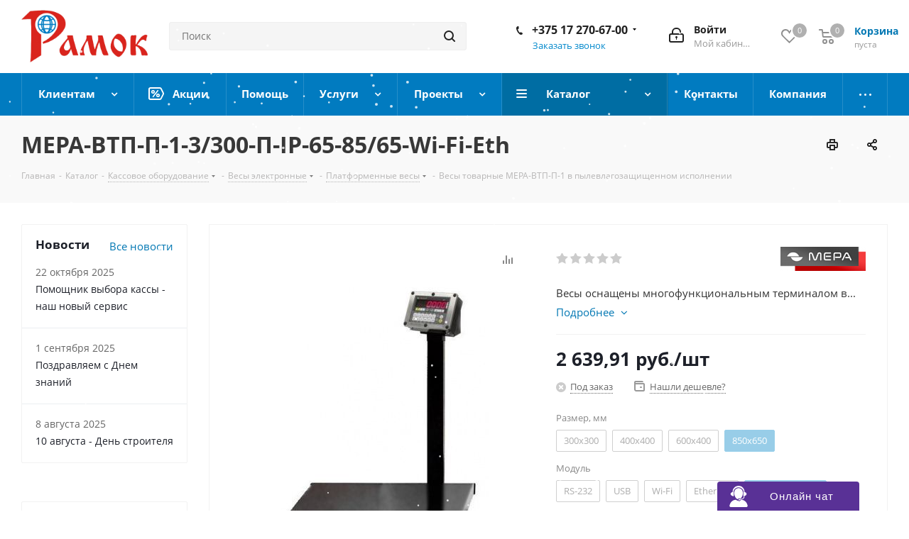

--- FILE ---
content_type: text/html; charset=UTF-8
request_url: https://ramok.by/catalog/kassovoe-oborudovanie/vesy-elektronnye/platformennye_vesy/vesy_tovarnye_mera_vtp_p_1_v_pylevlagozashchishchennom_ispolnenii/?oid=16508
body_size: 75176
content:
<!DOCTYPE html>
<html xmlns="http://www.w3.org/1999/xhtml" xml:lang="ru"
	  lang="ru" >
<head>
	<noscript>
		<div><img src="https://mc.yandex.ru/watch/27060919" style="position:absolute; left:-9999px;" alt=""/></div>
	</noscript>
	<!-- /Yandex.Metrika counter -->
	<meta name="yandex-verification" content="40c48a58c14944c6"/>
	<meta name="google-site-verification" content="5pOiPAZ0qzdkQhrkuXQY93G8woS1jNmvkIQFJbOryjk"/>
	<meta name="yandex-verification" content="40d98a9bbaa08b07"/>
	<meta name="yandex-verification" content="87a39c7708f16e67"/>

	<!--<base href="https://www.ramok.by" />? -->
	<title>Весы товарные МЕРА-ВТП-П-1 в пылевлагозащищенном исполнении купить в Минске и по всей Беларуси -  Цена
</title>
    <meta name="viewport" content="initial-scale=1.0, width=device-width" />
    <meta name="HandheldFriendly" content="true" />
    <meta name="yes" content="yes" />
    <meta name="apple-mobile-web-app-status-bar-style" content="black" />
    <meta name="SKYPE_TOOLBAR" content="SKYPE_TOOLBAR_PARSER_COMPATIBLE" />
    <meta http-equiv="Content-Type" content="text/html; charset=UTF-8" />
<meta name="robots" content="noindex, nofollow" />
<meta name="keywords" content="В разделе Платформенные весы, МЕРА купить весы товарные мера-втп-п-1 в пылевлагозащищенном исполнении, заказать весы товарные мера-втп-п-1 в пылевлагозащищенном исполнении быстро от компании Рамок. " />
<meta name="description" content="Приобретая Весы оснащены многофункциональным терминалом в металлическом корпусе с уровнем пылевлагозащиты IP-65.  Вы сэкономите время и деньги." />
<style type="text/css">.bx-composite-btn {background: url(/bitrix/images/main/composite/sprite-1x.png) no-repeat right 0 #e94524;border-radius: 15px;color: #fff !important;display: inline-block;line-height: 30px;font-family: "Helvetica Neue", Helvetica, Arial, sans-serif !important;font-size: 12px !important;font-weight: bold !important;height: 31px !important;padding: 0 42px 0 17px !important;vertical-align: middle !important;text-decoration: none !important;}@media screen   and (min-device-width: 1200px)   and (max-device-width: 1600px)   and (-webkit-min-device-pixel-ratio: 2)  and (min-resolution: 192dpi) {.bx-composite-btn {background-image: url(/bitrix/images/main/composite/sprite-2x.png);background-size: 42px 124px;}}.bx-composite-btn-fixed {position: absolute;top: -45px;right: 15px;z-index: 10;}.bx-btn-white {background-position: right 0;color: #fff !important;}.bx-btn-black {background-position: right -31px;color: #000 !important;}.bx-btn-red {background-position: right -62px;color: #555 !important;}.bx-btn-grey {background-position: right -93px;color: #657b89 !important;}.bx-btn-border {border: 1px solid #d4d4d4;height: 29px !important;line-height: 29px !important;}.bx-composite-loading {display: block;width: 40px;height: 40px;background: url(/bitrix/images/main/composite/loading.gif);}</style>
<script data-skip-moving="true">(function(w, d) {var v = w.frameCacheVars = {"CACHE_MODE":"HTMLCACHE","banner":{"url":"https:\/\/www.1c-bitrix.ru\/composite\/","text":"Быстро с 1С-Битрикс","bgcolor":"#2e2e2f","style":"white"},"storageBlocks":[],"dynamicBlocks":{"WIklcT":"4ef8164712f6","basketitems-component-block":"d41d8cd98f00","header-basket-with-compare-block1":"d41d8cd98f00","header-auth-block1":"d41d8cd98f00","header-basket-with-compare-block2":"d41d8cd98f00","header-auth-block2":"d41d8cd98f00","header-basket-with-compare-block3":"d41d8cd98f00","header-auth-block3":"d41d8cd98f00","mobile-auth-block1":"d41d8cd98f00","mobile-basket-with-compare-block1":"d41d8cd98f00","dv_16352":"d41d8cd98f00","qepX1R":"3f1aa15ca837","6zLbbW":"fdc5e914e0c9","KSBlai":"d41d8cd98f00","area":"d41d8cd98f00","4enrz3":"d41d8cd98f00","form-block2":"d41d8cd98f00","sender-subscribe":"433ab5e6be33","basketitems-block":"d41d8cd98f00"},"AUTO_UPDATE":true,"AUTO_UPDATE_TTL":0,"version":2};var inv = false;if (v.AUTO_UPDATE === false){if (v.AUTO_UPDATE_TTL && v.AUTO_UPDATE_TTL > 0){var lm = Date.parse(d.lastModified);if (!isNaN(lm)){var td = new Date().getTime();if ((lm + v.AUTO_UPDATE_TTL * 1000) >= td){w.frameRequestStart = false;w.preventAutoUpdate = true;return;}inv = true;}}else{w.frameRequestStart = false;w.preventAutoUpdate = true;return;}}var r = w.XMLHttpRequest ? new XMLHttpRequest() : (w.ActiveXObject ? new w.ActiveXObject("Microsoft.XMLHTTP") : null);if (!r) { return; }w.frameRequestStart = true;var m = v.CACHE_MODE; var l = w.location; var x = new Date().getTime();var q = "?bxrand=" + x + (l.search.length > 0 ? "&" + l.search.substring(1) : "");var u = l.protocol + "//" + l.host + l.pathname + q;r.open("GET", u, true);r.setRequestHeader("BX-ACTION-TYPE", "get_dynamic");r.setRequestHeader("X-Bitrix-Composite", "get_dynamic");r.setRequestHeader("BX-CACHE-MODE", m);r.setRequestHeader("BX-CACHE-BLOCKS", v.dynamicBlocks ? JSON.stringify(v.dynamicBlocks) : "");if (inv){r.setRequestHeader("BX-INVALIDATE-CACHE", "Y");}try { r.setRequestHeader("BX-REF", d.referrer || "");} catch(e) {}if (m === "APPCACHE"){r.setRequestHeader("BX-APPCACHE-PARAMS", JSON.stringify(v.PARAMS));r.setRequestHeader("BX-APPCACHE-URL", v.PAGE_URL ? v.PAGE_URL : "");}r.onreadystatechange = function() {if (r.readyState != 4) { return; }var a = r.getResponseHeader("BX-RAND");var b = w.BX && w.BX.frameCache ? w.BX.frameCache : false;if (a != x || !((r.status >= 200 && r.status < 300) || r.status === 304 || r.status === 1223 || r.status === 0)){var f = {error:true, reason:a!=x?"bad_rand":"bad_status", url:u, xhr:r, status:r.status};if (w.BX && w.BX.ready && b){BX.ready(function() {setTimeout(function(){BX.onCustomEvent("onFrameDataRequestFail", [f]);}, 0);});}w.frameRequestFail = f;return;}if (b){b.onFrameDataReceived(r.responseText);if (!w.frameUpdateInvoked){b.update(false);}w.frameUpdateInvoked = true;}else{w.frameDataString = r.responseText;}};r.send();var p = w.performance;if (p && p.addEventListener && p.getEntries && p.setResourceTimingBufferSize){var e = 'resourcetimingbufferfull';var h = function() {if (w.BX && w.BX.frameCache && w.BX.frameCache.frameDataInserted){p.removeEventListener(e, h);}else {p.setResourceTimingBufferSize(p.getEntries().length + 50);}};p.addEventListener(e, h);}})(window, document);</script>
<script data-skip-moving="true">(function(w, d, n) {var cl = "bx-core";var ht = d.documentElement;var htc = ht ? ht.className : undefined;if (htc === undefined || htc.indexOf(cl) !== -1){return;}var ua = n.userAgent;if (/(iPad;)|(iPhone;)/i.test(ua)){cl += " bx-ios";}else if (/Windows/i.test(ua)){cl += ' bx-win';}else if (/Macintosh/i.test(ua)){cl += " bx-mac";}else if (/Linux/i.test(ua) && !/Android/i.test(ua)){cl += " bx-linux";}else if (/Android/i.test(ua)){cl += " bx-android";}cl += (/(ipad|iphone|android|mobile|touch)/i.test(ua) ? " bx-touch" : " bx-no-touch");cl += w.devicePixelRatio && w.devicePixelRatio >= 2? " bx-retina": " bx-no-retina";if (/AppleWebKit/.test(ua)){cl += " bx-chrome";}else if (/Opera/.test(ua)){cl += " bx-opera";}else if (/Firefox/.test(ua)){cl += " bx-firefox";}ht.className = htc ? htc + " " + cl : cl;})(window, document, navigator);</script>


<link href="/bitrix/cache/css/s1/aspro_next/kernel_main/kernel_main_v1.css?176845860410074" type="text/css"  rel="stylesheet" />
<link href="https://fonts.googleapis.com/css?family=Open+Sans:300italic,400italic,600italic,700italic,800italic,400,300,500,600,700,800&subset=latin,cyrillic-ext" type="text/css"  rel="stylesheet" />
<link href="/bitrix/js/ui/design-tokens/dist/ui.design-tokens.min.css?171895334523463" type="text/css"  rel="stylesheet" />
<link href="/bitrix/js/ui/fonts/opensans/ui.font.opensans.min.css?16814540312320" type="text/css"  rel="stylesheet" />
<link href="/bitrix/js/main/popup/dist/main.popup.bundle.min.css?175266531328056" type="text/css"  rel="stylesheet" />
<link href="/bitrix/js/main/loader/dist/loader.bundle.min.css?16814540342029" type="text/css"  rel="stylesheet" />
<link href="/bitrix/js/main/core/css/core_viewer.min.css?172009740858384" type="text/css"  rel="stylesheet" />
<link href="/bitrix/js/ui/entity-selector/dist/entity-selector.bundle.min.css?175266538221436" type="text/css"  rel="stylesheet" />
<link href="/bitrix/js/ui/design-tokens/air/dist/air-design-tokens.min.css?1752665397104400" type="text/css"  rel="stylesheet" />
<link href="/bitrix/js/ui/switcher/dist/ui.switcher.bundle.min.css?17526653826763" type="text/css"  rel="stylesheet" />
<link href="/bitrix/js/ui/cnt/ui.cnt.min.css?17526653824259" type="text/css"  rel="stylesheet" />
<link href="/bitrix/js/ui/cnt/dist/cnt.bundle.min.css?17526653975784" type="text/css"  rel="stylesheet" />
<link href="/bitrix/js/ui/icon-set/icon-base.min.css?17526653821604" type="text/css"  rel="stylesheet" />
<link href="/bitrix/js/ui/icon-set/outline/style.min.css?175266538285783" type="text/css"  rel="stylesheet" />
<link href="/bitrix/js/ui/icon-set/main/style.min.css?175266538274857" type="text/css"  rel="stylesheet" />
<link href="/bitrix/js/ui/buttons/dist/ui.buttons.bundle.min.css?175266539769724" type="text/css"  rel="stylesheet" />
<link href="/bitrix/js/fileman/html_editor/html-editor.min.css?170919272856257" type="text/css"  rel="stylesheet" />
<link href="/bitrix/cache/css/s1/aspro_next/page_401a62b520f589be86da9073823d4f7d/page_401a62b520f589be86da9073823d4f7d_v1.css?17684586101431" type="text/css"  rel="stylesheet" />
<link href="/bitrix/cache/css/s1/aspro_next/default_2c05afca584c33822e37243826bdd4e4/default_2c05afca584c33822e37243826bdd4e4_v1.css?1768458604638" type="text/css"  rel="stylesheet" />
<link href="/bitrix/cache/css/s1/aspro_next/default_0fc17e4c0fa14156c0c1368d9597b1f7/default_0fc17e4c0fa14156c0c1368d9597b1f7_v1.css?176845860428266" type="text/css"  rel="stylesheet" />
<link href="/bitrix/panel/main/popup.min.css?168145403920774" type="text/css"  rel="stylesheet" />
<link href="/bitrix/cache/css/s1/aspro_next/template_3e202eeea66d2f3ee3707a5cd016d810/template_3e202eeea66d2f3ee3707a5cd016d810_v1.css?17684585851107759" type="text/css"  data-template-style="true" rel="stylesheet" />




<script type="extension/settings" data-extension="ui.entity-selector">{"extensions":["catalog.entity-selector","highloadblock.entity-selector","landing.entity-selector","seo.entity-selector"]}</script>
<script type="extension/settings" data-extension="catalog.entity-selector">{"entities":[{"id":"product","options":{"dynamicLoad":true,"dynamicSearch":true,"searchFields":[{"name":"supertitle","type":"string","system":true},{"name":"SEARCH_PROPERTIES","type":"string"},{"name":"PREVIEW_TEXT","type":"string"},{"name":"DETAIL_TEXT","type":"string"},{"name":"PARENT_NAME","type":"string"},{"name":"PARENT_SEARCH_PROPERTIES","type":"string"},{"name":"PARENT_PREVIEW_TEXT","type":"string"},{"name":"PARENT_DETAIL_TEXT","type":"string"}],"itemOptions":{"default":{"avatar":"\/bitrix\/js\/catalog\/entity-selector\/src\/images\/product.svg","captionOptions":{"fitContent":true,"maxWidth":150}}}}},{"id":"product_variation","options":{"dynamicLoad":false,"dynamicSearch":true,"searchFields":[{"name":"supertitle","type":"string","system":true},{"name":"SEARCH_PROPERTIES","type":"string"},{"name":"PREVIEW_TEXT","type":"string"},{"name":"DETAIL_TEXT","type":"string"},{"name":"PARENT_NAME","type":"string"},{"name":"PARENT_SEARCH_PROPERTIES","type":"string"},{"name":"PARENT_PREVIEW_TEXT","type":"string"},{"name":"PARENT_DETAIL_TEXT","type":"string"}],"itemOptions":{"default":{"avatar":"\/bitrix\/js\/catalog\/entity-selector\/src\/images\/product.svg","captionOptions":{"fitContent":true,"maxWidth":150}}}}},{"id":"variation","options":{"dynamicLoad":true,"dynamicSearch":true,"searchFields":[{"name":"supertitle","type":"string","system":true},{"name":"SEARCH_PROPERTIES","type":"string"},{"name":"PREVIEW_TEXT","type":"string"},{"name":"DETAIL_TEXT","type":"string"},{"name":"PARENT_NAME","type":"string"},{"name":"PARENT_SEARCH_PROPERTIES","type":"string"},{"name":"PARENT_PREVIEW_TEXT","type":"string"},{"name":"PARENT_DETAIL_TEXT","type":"string"}],"itemOptions":{"default":{"avatar":"\/bitrix\/js\/catalog\/entity-selector\/src\/images\/product.svg","captionOptions":{"fitContent":true,"maxWidth":150}}}}},{"id":"store","options":{"itemOptions":{"default":{"avatar":"\/bitrix\/js\/catalog\/entity-selector\/src\/images\/store.svg"}}}},{"id":"dynamic","options":{"itemOptions":{"default":{"avatar":"\/bitrix\/js\/catalog\/entity-selector\/src\/images\/dynamic.svg"}}}},{"id":"agent-contractor-product-variation","options":{"dynamicLoad":true,"dynamicSearch":true,"searchFields":[{"name":"supertitle","type":"string","system":true},{"name":"SEARCH_PROPERTIES","type":"string"},{"name":"PREVIEW_TEXT","type":"string"},{"name":"DETAIL_TEXT","type":"string"},{"name":"PARENT_NAME","type":"string"},{"name":"PARENT_SEARCH_PROPERTIES","type":"string"},{"name":"PARENT_PREVIEW_TEXT","type":"string"},{"name":"PARENT_DETAIL_TEXT","type":"string"}],"itemOptions":{"default":{"avatar":"\/bitrix\/js\/catalog\/entity-selector\/src\/images\/product.svg","captionOptions":{"fitContent":true,"maxWidth":150}}}}},{"id":"agent-contractor-section","options":{"dynamicLoad":true,"dynamicSearch":true,"searchFields":[{"name":"supertitle","type":"string","system":true},{"name":"SEARCH_PROPERTIES","type":"string"},{"name":"PREVIEW_TEXT","type":"string"},{"name":"DETAIL_TEXT","type":"string"},{"name":"PARENT_NAME","type":"string"},{"name":"PARENT_SEARCH_PROPERTIES","type":"string"},{"name":"PARENT_PREVIEW_TEXT","type":"string"},{"name":"PARENT_DETAIL_TEXT","type":"string"}],"itemOptions":{"default":{"avatar":"\/bitrix\/js\/catalog\/entity-selector\/src\/images\/product.svg","captionOptions":{"fitContent":true,"maxWidth":150}}},"tagOptions":{"default":{"textColor":"#535c69","bgColor":"#d2f95f"}}}}]}</script>
<script type="extension/settings" data-extension="highloadblock.entity-selector">{"entities":[{"id":"highloadblock-element","options":{"dynamicLoad":true,"dynamicSearch":true}}]}</script>
<script type="extension/settings" data-extension="landing.entity-selector">{"entities":[{"id":"landing","options":{"itemOptions":{"default":{"avatarOptions":{"bgSize":"cover"}},"folder":{"avatar":"\/bitrix\/js\/landing\/entity-selector\/src\/images\/icon-folder.svg"}},"dynamicLoad":true,"dynamicSearch":true}}]}</script>
<script type="extension/settings" data-extension="main.date">{"formats":{"FORMAT_DATE":"DD.MM.YYYY","FORMAT_DATETIME":"DD.MM.YYYY HH:MI:SS","SHORT_DATE_FORMAT":"d.m.Y","MEDIUM_DATE_FORMAT":"j M Y","LONG_DATE_FORMAT":"j F Y","DAY_MONTH_FORMAT":"j F","DAY_SHORT_MONTH_FORMAT":"j M","SHORT_DAY_OF_WEEK_MONTH_FORMAT":"D, j F","SHORT_DAY_OF_WEEK_SHORT_MONTH_FORMAT":"D, j M","DAY_OF_WEEK_MONTH_FORMAT":"l, j F","FULL_DATE_FORMAT":"l, j F  Y","SHORT_TIME_FORMAT":"H:i","LONG_TIME_FORMAT":"H:i:s"}}</script>
<script type="extension/settings" data-extension="currency.currency-core">{"region":"by"}</script>



        
        
<link rel="shortcut icon" href="/favicon.ico?1757679303" type="image/x-icon" />
<link rel="apple-touch-icon" sizes="180x180" href="/include/apple-touch-icon.png" />
<link rel="canonical" href="/catalog/kassovoe-oborudovanie/vesy-elektronnye/platformennye_vesy/vesy_tovarnye_mera_vtp_p_1_v_pylevlagozashchishchennom_ispolnenii/" />
<meta property="og:description" content="Весы оснащены многофункциональным терминалом в металлическом корпусе с уровнем пылевлагозащиты IP-65. " />
<meta property="og:image" content="https://ramok.by:443/upload/iblock/27b/27b33e55ab2a0657215f609259b22c4d.jpg" />
<link rel="image_src" href="https://ramok.by:443/upload/iblock/27b/27b33e55ab2a0657215f609259b22c4d.jpg"  />
<meta property="og:title" content="Весы товарные МЕРА-ВТП-П-1 в пылевлагозащищенном исполнении купить в Минске и по всей Беларуси -  Цена
" />
<meta property="og:type" content="website" />
<meta property="og:url" content="https://ramok.by:443/catalog/kassovoe-oborudovanie/vesy-elektronnye/platformennye_vesy/vesy_tovarnye_mera_vtp_p_1_v_pylevlagozashchishchennom_ispolnenii/?oid=16508" />
        
	<link rel="icon" type="image/png" href="/favicon-96x96.png" sizes="96x96"/>
	<link rel="icon" type="image/svg+xml" href="/favicon.svg"/>
	<link rel="shortcut icon" href="/favicon.ico"/>
	<link rel="apple-touch-icon" sizes="180x180" href="/apple-touch-icon.png"/>
	<meta name="apple-mobile-web-app-title" content="Ramok"/>
	<link rel="manifest" href="/site.webmanifest"/>
	<meta name="theme-color" content="#ffffff"/>
</head>
<body class="fill_bg_n"
	  id="main">
<div id="panel"></div>

<div id="bxdynamic_WIklcT_start" style="display:none"></div>





<div id="bxdynamic_WIklcT_end" style="display:none"></div>		<div id="bxdynamic_basketitems-component-block_start" style="display:none"></div><div id="bxdynamic_basketitems-component-block_end" style="display:none"></div>							
<div class="wrapper1  catalog_page basket_normal basket_fill_DARK side_LEFT catalog_icons_Y banner_auto with_fast_view mheader-v1 header-v3 regions_N fill_N footer-v4 front-vindex1 mfixed_Y mfixed_view_scroll_top title-v3 with_phones">
    
	<div class="header_wrap visible-lg visible-md title-v3">
		<header id="header">
            <div class="header-v4 header-wrapper">
	<div class="logo_and_menu-row">
		<div class="logo-row">
			<div class="maxwidth-theme">
				<div class="row">
					<div class="logo-block col-md-2 col-sm-3">
						<div class="logo">
							<a href="/"><img src="/upload/CNext/871/s9572l9uuyb0frpvpgt23cep9a79c1n5/logo_new.gif" alt="УП "Рамок"" title="УП "Рамок"" /></a>						</div>
					</div>
										<div class="col-md-3 col-lg-3 search_wrap">
						<div class="search-block inner-table-block">
							
				<div class="search-wrapper">
				<div id="title-search_fixed">
					<form action="/catalog/" class="search">
						<div class="search-input-div">
							<input class="search-input" id="title-search-input_fixed" type="text" name="q" value="" placeholder="Поиск" size="20" maxlength="50" autocomplete="off" />
						</div>
						<div class="search-button-div">
							<button class="btn btn-search" type="submit" name="s" value="Найти"><i class="svg svg-search svg-black"></i></button>
							<span class="close-block inline-search-hide"><span class="svg svg-close close-icons"></span></span>
						</div>
					</form>
				</div>
			</div>
							</div>
					</div>
					<div class="right-icons pull-right">
						<div class="pull-right block-link">
														<div id="bxdynamic_header-basket-with-compare-block1_start" style="display:none"></div><div id="bxdynamic_header-basket-with-compare-block1_end" style="display:none"></div>									</div>
						<div class="pull-right">
							<div class="wrap_icon inner-table-block">
								
		<div id="bxdynamic_header-auth-block1_start" style="display:none"></div><div id="bxdynamic_header-auth-block1_end" style="display:none"></div>
								</div>
						</div>
													<div class="pull-right">
								<div class="wrap_icon inner-table-block">
									<div class="phone-block">
										
		
											<!-- noindex -->
			<div class="phone with_dropdown">
				<i class="svg svg-phone"></i>
				<a rel="nofollow" href="tel:+375172706700">+375 17 270-67-00 </a>
									<div class="dropdown">
						<div class="wrap">
																							<div class="more_phone"><a rel="nofollow" href="tel:+375296136700">+375 29 613-67-00 </a></div>
																							<div class="more_phone"><a rel="nofollow" href="tel:+375333136700">+375 33 313-67-00 </a></div>
																							<div class="more_phone"><a rel="nofollow" href="tel:+375298552280">+375 29 855-22-80</a></div>
																							<div class="more_phone"><a rel="nofollow" href="tel:+375296102280">+375 29 610-22-80</a></div>
													</div>
					</div>
							</div>
			<!-- /noindex -->
					
		
																						<div class="callback-block">
												<span class="animate-load twosmallfont colored" data-event="jqm" data-param-form_id="CALLBACK" data-name="callback">Заказать звонок</span>
											</div>
																			</div>
								</div>
							</div>
											</div>
				</div>
			</div>
		</div>	</div>
	<div class="menu-row middle-block bgcolored">
		<div class="maxwidth-theme">
			<div class="row">
				<div class="col-md-12">
					<div class="menu-only">
						<nav class="mega-menu sliced">
								<div class="table-menu">
		<table>
			<tr>
									
										<td class="menu-item unvisible dropdown   ">
						<div class="wrap">
							<a class="dropdown-toggle" href="/client/">
								<div>
									Клиентам									<div class="line-wrapper"><span class="line"></span></div>
								</div>
							</a>
															<span class="tail"></span>
								<ul class="dropdown-menu">
																																							<li class="  ">
																						<a href="/client/dolg/" title="Проверка задолженности"><span class="name">Проверка задолженности</span></a>
																					</li>
																																							<li class="  ">
																						<a href="https://ramok.by/anketa.php" title="Заказать программную кассу"><span class="name">Заказать программную кассу</span></a>
																					</li>
																																							<li class="  ">
																						<a href="/blog/" title="Статьи"><span class="name">Статьи</span></a>
																					</li>
																																							<li class="  ">
																						<a href="/client/price-list/" title="Прайс-листы"><span class="name">Прайс-листы</span></a>
																					</li>
																																							<li class="  ">
																						<a href="/client/help_nalog/" title="Помощь налогоплательщику"><span class="name">Помощь налогоплательщику</span></a>
																					</li>
																																							<li class="  ">
																						<a href="/client/support/" title="Техподдержка"><span class="name">Техподдержка</span></a>
																					</li>
																																							<li class="  ">
																						<a href="/client/book-com-sug/" title="Отзывы"><span class="name">Отзывы</span></a>
																					</li>
																																							<li class="  ">
																						<a href="/skno" title="Заявка на СКО"><span class="name">Заявка на СКО</span></a>
																					</li>
																	</ul>
													</div>
					</td>
									
										<td class="menu-item unvisible  icon sale_icon  ">
						<div class="wrap">
							<a class="" href="/sale/">
								<div>
									Акции									<div class="line-wrapper"><span class="line"></span></div>
								</div>
							</a>
													</div>
					</td>
									
										<td class="menu-item unvisible    ">
						<div class="wrap">
							<a class="" href="/client/faq/">
								<div>
									Помощь									<div class="line-wrapper"><span class="line"></span></div>
								</div>
							</a>
													</div>
					</td>
									
										<td class="menu-item unvisible dropdown   ">
						<div class="wrap">
							<a class="dropdown-toggle" href="/services/">
								<div>
									Услуги									<div class="line-wrapper"><span class="line"></span></div>
								</div>
							</a>
															<span class="tail"></span>
								<ul class="dropdown-menu">
																																							<li class="  ">
																						<a href="/services/tekhnicheskoe-obsluzhivanie-i-remont-oborudovaniya/" title="Техническое обслуживание и ремонт оборудования"><span class="name">Техническое обслуживание и ремонт оборудования</span></a>
																					</li>
																																							<li class="  ">
																						<a href="/services/podklyuchenie-oborudovaniya/" title="Подключение оборудования"><span class="name">Подключение оборудования</span></a>
																					</li>
																																							<li class="  ">
																						<a href="/services/avtomatizatsiya-biznes-protsessov/" title="Автоматизация бизнес процессов"><span class="name">Автоматизация бизнес процессов</span></a>
																					</li>
																																							<li class="  ">
																						<a href="/services/ustanovka-skud/" title="Установка СКУД"><span class="name">Установка СКУД</span></a>
																					</li>
																																							<li class="  ">
																						<a href="/services/ustanovka-videonablyudeniya/" title="Установка видеонаблюдения"><span class="name">Установка видеонаблюдения</span></a>
																					</li>
																																							<li class="  ">
																						<a href="/services/obsluzhivanie-sistem-videonablyudeniya/" title="Обслуживание систем видеонаблюдения"><span class="name">Обслуживание систем видеонаблюдения</span></a>
																					</li>
																																							<li class="  ">
																						<a href="/services/ustanovka-ohrannoj-signalizatsii/" title="Установка охранной сигнализации"><span class="name">Установка охранной сигнализации</span></a>
																					</li>
																																							<li class="  ">
																						<a href="/services/obsluzhivanie-system-ohrannoy-signalizatsii/" title="Обслуживание охранной сигнализации"><span class="name">Обслуживание охранной сигнализации</span></a>
																					</li>
																																							<li class="  ">
																						<a href="/services/obsluzhivanie-kassovykh-apparatov/" title="Обслуживание кассовых аппаратов"><span class="name">Обслуживание кассовых аппаратов</span></a>
																					</li>
																																							<li class="  ">
																						<a href="/services/podklyuchenie-skno/" title="Подключение СКНО"><span class="name">Подключение СКНО</span></a>
																					</li>
																																							<li class="  ">
																						<a href="/services/obuchenie-rabote-na-kkm/" title="Обучение работе на ККМ"><span class="name">Обучение работе на ККМ</span></a>
																					</li>
																																							<li class="  ">
																						<a href="/services/ustanovka-i-nastroyka-programmnogo-obespecheniya/" title="Установка и настройка программного обеспечения"><span class="name">Установка и настройка программного обеспечения</span></a>
																					</li>
																																							<li class="  ">
																						<a href="/services/pechat-etiketok-so-shtrikh-kodom/" title="Печать этикеток со штрих-кодом"><span class="name">Печать этикеток со штрих-кодом</span></a>
																					</li>
																																							<li class="  ">
																						<a href="/services/pechat-plastikovykh-kart/" title="Печать пластиковых карт"><span class="name">Печать пластиковых карт</span></a>
																					</li>
																	</ul>
													</div>
					</td>
									
										<td class="menu-item unvisible dropdown   ">
						<div class="wrap">
							<a class="dropdown-toggle" href="/portfolio/">
								<div>
									Проекты									<div class="line-wrapper"><span class="line"></span></div>
								</div>
							</a>
															<span class="tail"></span>
								<ul class="dropdown-menu">
																																							<li class="  ">
																						<a href="/solutions/" title="Типовые решения"><span class="name">Типовые решения</span></a>
																					</li>
																																							<li class="  ">
																						<a target="_blank" href="http://microinside.ru/objects/%D0%93%D0%B0%D0%BB%D0%B5%D1%80%D0%B5%D1%8F.htm" title="Проекты наших партнеров"><span class="name">Проекты наших партнеров</span></a>
																					</li>
																	</ul>
													</div>
					</td>
									
										<td class="menu-item unvisible dropdown catalog wide_menu  active">
						<div class="wrap">
							<a class="dropdown-toggle" href="/catalog/">
								<div>
									Каталог									<div class="line-wrapper"><span class="line"></span></div>
								</div>
							</a>
															<span class="tail"></span>
								<ul class="dropdown-menu">
																																							<li class="dropdown-submenu active has_img">
																								<div class="menu_img"><img src="/upload/resize_cache/iblock/c19/60_60_1/c194e8772f7d9505c8e58d74434366ae.jpg" alt="Кассовое оборудование, электронные весы, POS" title="Кассовое оборудование, электронные весы, POS" /></div>
																																		<a href="/catalog/kassovoe-oborudovanie/" title="Кассовое оборудование, электронные весы, POS"><span class="name">Кассовое оборудование, электронные весы, POS</span><span class="arrow"><i></i></span></a>
																																			<ul class="dropdown-menu toggle_menu">
																																									<li class="menu-item   ">
															<a href="/catalog/kassovoe-oborudovanie/pos-sistemi/" title="POS-Системы"><span class="name">POS-Системы</span></a>
																													</li>
																																									<li class="menu-item   ">
															<a href="/catalog/kassovoe-oborudovanie/POS-terminaly/" title="POS-Терминалы"><span class="name">POS-Терминалы</span></a>
																													</li>
																																									<li class="menu-item   active">
															<a href="/catalog/kassovoe-oborudovanie/vesy-elektronnye/" title="Весы электронные"><span class="name">Весы электронные</span></a>
																													</li>
																																									<li class="menu-item   ">
															<a href="/catalog/kassovoe-oborudovanie/kassovie-apparati/" title="Кассовые аппараты"><span class="name">Кассовые аппараты</span></a>
																													</li>
																																									<li class="menu-item   ">
															<a href="/catalog/kassovoe-oborudovanie/programmnaya_kassa/" title="Программные кассы"><span class="name">Программные кассы</span></a>
																													</li>
																																									<li class="menu-item   ">
															<a href="/catalog/kassovoe-oborudovanie/printery-chekov/" title="Принтеры чеков"><span class="name">Принтеры чеков</span></a>
																													</li>
																																									<li class="menu-item   ">
															<a href="/catalog/kassovoe-oborudovanie/printery-etiketok/" title="Принтеры этикеток и штрих-кодов"><span class="name">Принтеры этикеток и штрих-кодов</span></a>
																													</li>
																																									<li class="menu-item   ">
															<a href="/catalog/kassovoe-oborudovanie/programmiruemie-klaviaturi/" title="Программируемые клавиатуры"><span class="name">Программируемые клавиатуры</span></a>
																													</li>
																																									<li class="menu-item   ">
															<a href="/catalog/kassovoe-oborudovanie/rashodnie-materiali/" title="Расходные материалы"><span class="name">Расходные материалы</span></a>
																													</li>
																																									<li class="menu-item   ">
															<a href="/catalog/kassovoe-oborudovanie/skaneri-shtrih-koda/" title="Сканеры штрих-кода"><span class="name">Сканеры штрих-кода</span></a>
																													</li>
																																									<li class="menu-item collapsed  ">
															<a href="/catalog/kassovoe-oborudovanie/schetchiki-i-detektori-valyut/" title="Счетчики и детекторы валют"><span class="name">Счетчики и детекторы валют</span></a>
																													</li>
																																									<li class="menu-item collapsed  ">
															<a href="/catalog/kassovoe-oborudovanie/tablo-pokupatelya/" title="Табло покупателя"><span class="name">Табло покупателя</span></a>
																													</li>
																																									<li class="menu-item collapsed  ">
															<a href="/catalog/kassovoe-oborudovanie/terminali-sbora-dannih/" title="Терминалы сбора данных (ТСД)"><span class="name">Терминалы сбора данных (ТСД)</span></a>
																													</li>
																																								<li><span class="colored more_items with_dropdown">Ещё</span></li>
																									</ul>
																					</li>
																																							<li class="dropdown-submenu  has_img">
																								<div class="menu_img"><img src="/upload/resize_cache/iblock/3c2/60_60_1/3c202116fbe779e7a04b985a0d78a047.jpg" alt="Оборудование для магазина, бутика, торговой точки" title="Оборудование для магазина, бутика, торговой точки" /></div>
																																		<a href="/catalog/oborudovanie_dlya_magazina/" title="Оборудование для магазина, бутика, торговой точки"><span class="name">Оборудование для магазина, бутика, торговой точки</span><span class="arrow"><i></i></span></a>
																																			<ul class="dropdown-menu toggle_menu">
																																									<li class="menu-item   ">
															<a href="/catalog/oborudovanie_dlya_magazina/rasprodazha/" title="Распродажа"><span class="name">Распродажа</span></a>
																													</li>
																																									<li class="menu-item   ">
															<a href="/catalog/oborudovanie_dlya_magazina/gotovie-resheniya/" title="Готовые решения"><span class="name">Готовые решения</span></a>
																													</li>
																																									<li class="menu-item   ">
															<a href="/catalog/oborudovanie_dlya_magazina/torgovye_sistemy/" title="Торговые системы"><span class="name">Торговые системы</span></a>
																													</li>
																																									<li class="menu-item   ">
															<a href="/catalog/oborudovanie_dlya_magazina/torgovoe_oborudovanie/" title="Торговое оборудование"><span class="name">Торговое оборудование</span></a>
																													</li>
																																									<li class="menu-item   ">
															<a href="/catalog/oborudovanie_dlya_magazina/manekeny/" title="Манекены"><span class="name">Манекены</span></a>
																													</li>
																																									<li class="menu-item   ">
															<a href="/catalog/oborudovanie_dlya_magazina/veshala_stoyki/" title="Вешала, стойки и настенные кронштейны"><span class="name">Вешала, стойки и настенные кронштейны</span></a>
																													</li>
																																									<li class="menu-item   ">
															<a href="/catalog/oborudovanie_dlya_magazina/obzornye_zerkala_dlya_magazina/" title="Обзорные зеркала для магазина"><span class="name">Обзорные зеркала для магазина</span></a>
																													</li>
																																									<li class="menu-item   ">
															<a href="/catalog/oborudovanie_dlya_magazina/etiket-pistolety/" title="Этикет-пистолеты"><span class="name">Этикет-пистолеты</span></a>
																													</li>
																																									<li class="menu-item   ">
															<a href="/catalog/oborudovanie_dlya_magazina/igolchatye_pistolety/" title="Игольчатые пистолеты"><span class="name">Игольчатые пистолеты</span></a>
																													</li>
																																									<li class="menu-item   ">
															<a href="/catalog/oborudovanie_dlya_magazina/applikatory-etiketok/" title="Аппликаторы этикеток"><span class="name">Аппликаторы этикеток</span></a>
																													</li>
																																						</ul>
																					</li>
																																							<li class="dropdown-submenu  has_img">
																								<div class="menu_img"><img src="/upload/resize_cache/iblock/a56/60_60_1/a56366b53a2659f9f5e0aa58a1addc3e.jpg" alt="Автоматизация" title="Автоматизация" /></div>
																																		<a href="/catalog/avtomatizatsiya/" title="Автоматизация"><span class="name">Автоматизация</span><span class="arrow"><i></i></span></a>
																																			<ul class="dropdown-menu toggle_menu">
																																									<li class="menu-item   ">
															<a href="/catalog/avtomatizatsiya/podschet-posetiteley/" title="Система подсчета посетителей"><span class="name">Система подсчета посетителей</span></a>
																													</li>
																																									<li class="menu-item   ">
															<a href="/catalog/avtomatizatsiya/programmnye_produkty/" title="Программные продукты"><span class="name">Программные продукты</span></a>
																													</li>
																																									<li class="menu-item   ">
															<a href="/catalog/avtomatizatsiya/avtomatizatsiya_raboty_magazina/" title="Автоматизация работы магазина"><span class="name">Автоматизация работы магазина</span></a>
																													</li>
																																									<li class="menu-item   ">
															<a href="/catalog/avtomatizatsiya/iiko_avtomatizatsiya_raboty_restorana/" title="Автоматизация работы ресторана"><span class="name">Автоматизация работы ресторана</span></a>
																													</li>
																																									<li class="menu-item   ">
															<a href="/catalog/avtomatizatsiya/avtomatizatsiya_raboty_fitnes_kluba_bilyarda/" title="Автоматизация работы фитнес клуба бильярда"><span class="name">Автоматизация работы фитнес клуба бильярда</span></a>
																													</li>
																																									<li class="menu-item   ">
															<a href="/catalog/avtomatizatsiya/dlya-avtomatizacii/" title="Оборудование для автоматизации"><span class="name">Оборудование для автоматизации</span></a>
																													</li>
																																									<li class="menu-item   ">
															<a href="/catalog/avtomatizatsiya/uchet-rabochego-vremeni6205/" title="Система учета рабочего времени (СУРВ)"><span class="name">Система учета рабочего времени (СУРВ)</span></a>
																													</li>
																																									<li class="menu-item   ">
															<a href="/catalog/avtomatizatsiya/skud-kontrol-dostupa7684/" title="Системы контроля и управления доступом (СКУД)"><span class="name">Системы контроля и управления доступом (СКУД)</span></a>
																													</li>
																																						</ul>
																					</li>
																																							<li class="dropdown-submenu  has_img">
																								<div class="menu_img"><img src="/upload/resize_cache/iblock/e08/60_60_1/e0842e8bafea0134cc876a03f3e0022d.jpg" alt="Видеонаблюдение" title="Видеонаблюдение" /></div>
																																		<a href="/catalog/sistemy-videonablyudeniya/" title="Видеонаблюдение"><span class="name">Видеонаблюдение</span><span class="arrow"><i></i></span></a>
																																			<ul class="dropdown-menu toggle_menu">
																																									<li class="menu-item   ">
															<a href="/catalog/sistemy-videonablyudeniya/mobilnie_DVR/" title="Видеонаблюдение в машину"><span class="name">Видеонаблюдение в машину</span></a>
																													</li>
																																									<li class="menu-item   ">
															<a href="/catalog/sistemy-videonablyudeniya/komplekty-videonablyudeniya/" title="Комплекты видеонаблюдения"><span class="name">Комплекты видеонаблюдения</span></a>
																													</li>
																																									<li class="menu-item   ">
															<a href="/catalog/sistemy-videonablyudeniya/kamery-videonablyudeniya/" title="Камеры видеонаблюдения"><span class="name">Камеры видеонаблюдения</span></a>
																													</li>
																																									<li class="menu-item   ">
															<a href="/catalog/sistemy-videonablyudeniya/ip-kamery/" title="IP камеры видеонаблюдения"><span class="name">IP камеры видеонаблюдения</span></a>
																													</li>
																																									<li class="menu-item   ">
															<a href="/catalog/sistemy-videonablyudeniya/aksessuary-dlya-kamer/" title="Аксессуары для камер"><span class="name">Аксессуары для камер</span></a>
																													</li>
																																									<li class="menu-item   ">
															<a href="/catalog/sistemy-videonablyudeniya/videoregistratory/" title="Видеорегистраторы"><span class="name">Видеорегистраторы</span></a>
																													</li>
																																									<li class="menu-item   ">
															<a href="/catalog/sistemy-videonablyudeniya/programmnoe-obespechenie/" title="Программное обеспечение"><span class="name">Программное обеспечение</span></a>
																													</li>
																																									<li class="menu-item   ">
															<a href="/catalog/sistemy-videonablyudeniya/peregovornye_ustroystva/" title="Переговорные устройства"><span class="name">Переговорные устройства</span></a>
																													</li>
																																									<li class="menu-item   ">
															<a href="/catalog/sistemy-videonablyudeniya/makraskop/" title="Макроскоп"><span class="name">Макроскоп</span></a>
																													</li>
																																									<li class="menu-item   ">
															<a href="/catalog/sistemy-videonablyudeniya/domofony/" title="Домофон и связь"><span class="name">Домофон и связь</span></a>
																													</li>
																																									<li class="menu-item collapsed  ">
															<a href="/catalog/sistemy-videonablyudeniya/ozvuchivanie-pomeshchenij/" title="Озвучивание помещений"><span class="name">Озвучивание помещений</span></a>
																													</li>
																																									<li class="menu-item collapsed  ">
															<a href="/catalog/sistemy-videonablyudeniya/machty/" title="Мачты"><span class="name">Мачты</span></a>
																													</li>
																																								<li><span class="colored more_items with_dropdown">Ещё</span></li>
																									</ul>
																					</li>
																																							<li class="dropdown-submenu  has_img">
																								<div class="menu_img"><img src="/upload/resize_cache/iblock/4f8/60_60_1/4f8c4496f365f3176eddc3b58698c21a.jpg" alt="Системы безопасности и защиты от краж" title="Системы безопасности и защиты от краж" /></div>
																																		<a href="/catalog/sistemy_bezopasnosti_i_zashchity_ot_krazh/" title="Системы безопасности и защиты от краж"><span class="name">Системы безопасности и защиты от краж</span><span class="arrow"><i></i></span></a>
																																			<ul class="dropdown-menu toggle_menu">
																																									<li class="menu-item   ">
															<a href="/catalog/sistemy_bezopasnosti_i_zashchity_ot_krazh/obzornye_zerkala/" title="Обзорные Зеркала"><span class="name">Обзорные Зеркала</span></a>
																													</li>
																																									<li class="menu-item   ">
															<a href="/catalog/sistemy_bezopasnosti_i_zashchity_ot_krazh/ohrannaya-signalizaciya/" title="Охранная сигнализация"><span class="name">Охранная сигнализация</span></a>
																													</li>
																																									<li class="menu-item   ">
															<a href="/catalog/sistemy_bezopasnosti_i_zashchity_ot_krazh/protivokrazhnoe_oborudovanie/" title="Противокражное оборудование"><span class="name">Противокражное оборудование</span></a>
																													</li>
																																									<li class="menu-item   ">
															<a href="/catalog/sistemy_bezopasnosti_i_zashchity_ot_krazh/uchet-rabochego-vremeni/" title="Система учета рабочего времени (СУРВ)"><span class="name">Система учета рабочего времени (СУРВ)</span></a>
																													</li>
																																									<li class="menu-item   ">
															<a href="/catalog/sistemy_bezopasnosti_i_zashchity_ot_krazh/skud-kontrol-dostupa/" title="Системы контроля и управления доступом (СКУД)"><span class="name">Системы контроля и управления доступом (СКУД)</span></a>
																													</li>
																																						</ul>
																					</li>
																																							<li class="dropdown-submenu  has_img">
																								<div class="menu_img"><img src="/upload/resize_cache/iblock/e0c/60_60_1/e0cb6517120686bde36d5309a866bc0c.jpg" alt="Сетевое оборудование" title="Сетевое оборудование" /></div>
																																		<a href="/catalog/setevoe_oborudovanie/" title="Сетевое оборудование"><span class="name">Сетевое оборудование</span><span class="arrow"><i></i></span></a>
																																			<ul class="dropdown-menu toggle_menu">
																																									<li class="menu-item   ">
															<a href="/catalog/setevoe_oborudovanie/wifi-routery/" title="Wifi роутеры 4G"><span class="name">Wifi роутеры 4G</span></a>
																													</li>
																																									<li class="menu-item   ">
															<a href="/catalog/setevoe_oborudovanie/setevaya-periferiya/" title="Сетевая периферия"><span class="name">Сетевая периферия</span></a>
																													</li>
																																									<li class="menu-item   ">
															<a href="/catalog/setevoe_oborudovanie/voip-ip-telefoniya/" title="VoIP IP - телефония"><span class="name">VoIP IP - телефония</span></a>
																													</li>
																																									<li class="menu-item   ">
															<a href="/catalog/setevoe_oborudovanie/opticheskaya-set-pon/" title="PON Оптическая сеть"><span class="name">PON Оптическая сеть</span></a>
																													</li>
																																						</ul>
																					</li>
																																							<li class="dropdown-submenu  has_img">
																								<div class="menu_img"><img src="/upload/resize_cache/medialibrary/f5a/nowc0fu8xs4t3l0ikixhzwntp8lrvkbq/60_60_1/Bez-imeni_1.png" alt="Оказываемые услуги" title="Оказываемые услуги" /></div>
																																		<a href="/catalog/sobstvennoe_proizvodstvo/" title="Оказываемые услуги"><span class="name">Оказываемые услуги</span><span class="arrow"><i></i></span></a>
																																			<ul class="dropdown-menu toggle_menu">
																																									<li class="menu-item   ">
															<a href="/catalog/sobstvennoe_proizvodstvo/obsluzhivanie_kassovogo_oborudovaniya/" title="Обслуживание кассового оборудования"><span class="name">Обслуживание кассового оборудования</span></a>
																													</li>
																																									<li class="menu-item   ">
															<a href="/catalog/sobstvennoe_proizvodstvo/pechat-shtrih-etiketok/" title="Печать штрих-этикеток"><span class="name">Печать штрих-этикеток</span></a>
																													</li>
																																									<li class="menu-item   ">
															<a href="/catalog/sobstvennoe_proizvodstvo/pechat-plastikovyh-kart/" title="Печать пластиковых карт"><span class="name">Печать пластиковых карт</span></a>
																													</li>
																																									<li class="menu-item   ">
															<a href="/catalog/sobstvennoe_proizvodstvo/ustanovka-signalizacii/" title="Установка настройка оборудования"><span class="name">Установка настройка оборудования</span></a>
																													</li>
																																									<li class="menu-item   ">
															<a href="/catalog/sobstvennoe_proizvodstvo/obsluzhivanie-sistem/" title="Обслуживание систем безопасности"><span class="name">Обслуживание систем безопасности</span></a>
																													</li>
																																									<li class="menu-item   ">
															<a href="/catalog/sobstvennoe_proizvodstvo/ustanovka-dorabotka-po/" title="Установка, внедрение, доработка ПО"><span class="name">Установка, внедрение, доработка ПО</span></a>
																													</li>
																																									<li class="menu-item   ">
															<a href="/catalog/sobstvennoe_proizvodstvo/nastroyka-kompyuternoy-tehniki/" title="Настройка  обслуживание компьютерной техники"><span class="name">Настройка  обслуживание компьютерной техники</span></a>
																													</li>
																																									<li class="menu-item   ">
															<a href="/catalog/sobstvennoe_proizvodstvo/alyuminievyy_profil/" title="Алюминиевый профиль"><span class="name">Алюминиевый профиль</span></a>
																													</li>
																																									<li class="menu-item   ">
															<a href="/catalog/sobstvennoe_proizvodstvo/remont_i_zamena_akb/" title="Ремонт и Замена АКБ"><span class="name">Ремонт и Замена АКБ</span></a>
																													</li>
																																									<li class="menu-item   ">
															<a href="/catalog/sobstvennoe_proizvodstvo/remont_elektroinstrumenta/" title="Ремонт электроинструмента"><span class="name">Ремонт электроинструмента</span></a>
																													</li>
																																									<li class="menu-item collapsed  ">
															<a href="/catalog/sobstvennoe_proizvodstvo/remont_razlichnogo_oborudovaniya/" title="Ремонт различного оборудования"><span class="name">Ремонт различного оборудования</span></a>
																													</li>
																																								<li><span class="colored more_items with_dropdown">Ещё</span></li>
																									</ul>
																					</li>
																	</ul>
													</div>
					</td>
									
										<td class="menu-item unvisible    ">
						<div class="wrap">
							<a class="" href="/contacts/">
								<div>
									Контакты									<div class="line-wrapper"><span class="line"></span></div>
								</div>
							</a>
													</div>
					</td>
									
										<td class="menu-item unvisible    ">
						<div class="wrap">
							<a class="" href="/company/info/">
								<div>
									Компания									<div class="line-wrapper"><span class="line"></span></div>
								</div>
							</a>
													</div>
					</td>
									
										<td class="menu-item unvisible    ">
						<div class="wrap">
							<a class="" href="https://pos.ramok.by/">
								<div>
									Помощник выбора касс									<div class="line-wrapper"><span class="line"></span></div>
								</div>
							</a>
													</div>
					</td>
				
				<td class="menu-item dropdown js-dropdown nosave unvisible">
					<div class="wrap">
						<a class="dropdown-toggle more-items" href="#">
							<span>Ещё</span>
						</a>
						<span class="tail"></span>
						<ul class="dropdown-menu"></ul>
					</div>
				</td>

			</tr>
		</table>
	</div>
						</nav>
					</div>
				</div>
			</div>
		</div>
	</div>
	<div class="line-row visible-xs"></div>
</div>		</header>
	</div>
    
    		<div id="headerfixed">
            <div class="wrapper_inner">
	<div class="logo-row v1 row margin0">
		<div class="pull-left">
			<div class="inner-table-block sep-left nopadding logo-block">
				<div class="logo">
					<a href="/"><img src="/upload/CNext/871/s9572l9uuyb0frpvpgt23cep9a79c1n5/logo_new.gif" alt="УП "Рамок"" title="УП "Рамок"" /></a>				</div>
			</div>
		</div>
		<div class="pull-left">
			<div class="inner-table-block menu-block rows sep-left">
				<div class="title"><i class="svg svg-burger"></i>Меню&nbsp;&nbsp;<i class="fa fa-angle-down"></i></div>
				<div class="navs table-menu js-nav">
						<ul class="nav nav-pills responsive-menu visible-xs" id="mainMenuF">
								<li class="dropdown ">
				<a class="dropdown-toggle" href="/client/" title="Клиентам">
					Клиентам											<i class="fa fa-angle-right"></i>
									</a>
									<ul class="dropdown-menu fixed_menu_ext">
																				<li class=" ">
								<a href="/client/dolg/" title="Проверка задолженности">
									Проверка задолженности																	</a>
															</li>
																				<li class=" ">
								<a href="https://ramok.by/anketa.php" title="Заказать программную кассу">
									Заказать программную кассу																	</a>
															</li>
																				<li class=" ">
								<a href="/blog/" title="Статьи">
									Статьи																	</a>
															</li>
																				<li class=" ">
								<a href="/client/price-list/" title="Прайс-листы">
									Прайс-листы																	</a>
															</li>
																				<li class=" ">
								<a href="/client/help_nalog/" title="Помощь налогоплательщику">
									Помощь налогоплательщику																	</a>
															</li>
																				<li class=" ">
								<a href="/client/support/" title="Техподдержка">
									Техподдержка																	</a>
															</li>
																				<li class=" ">
								<a href="/client/book-com-sug/" title="Отзывы">
									Отзывы																	</a>
															</li>
																				<li class=" ">
								<a href="/skno" title="Заявка на СКО">
									Заявка на СКО																	</a>
															</li>
											</ul>
							</li>
								<li class=" ">
				<a class="" href="/sale/" title="Акции">
					Акции									</a>
							</li>
								<li class=" ">
				<a class="" href="/client/faq/" title="Помощь">
					Помощь									</a>
							</li>
								<li class="dropdown ">
				<a class="dropdown-toggle" href="/services/" title="Услуги">
					Услуги											<i class="fa fa-angle-right"></i>
									</a>
									<ul class="dropdown-menu fixed_menu_ext">
																				<li class=" ">
								<a href="/services/tekhnicheskoe-obsluzhivanie-i-remont-oborudovaniya/" title="Техническое обслуживание и ремонт оборудования">
									Техническое обслуживание и ремонт оборудования																	</a>
															</li>
																				<li class=" ">
								<a href="/services/podklyuchenie-oborudovaniya/" title="Подключение оборудования">
									Подключение оборудования																	</a>
															</li>
																				<li class=" ">
								<a href="/services/avtomatizatsiya-biznes-protsessov/" title="Автоматизация бизнес процессов">
									Автоматизация бизнес процессов																	</a>
															</li>
																				<li class=" ">
								<a href="/services/ustanovka-skud/" title="Установка СКУД">
									Установка СКУД																	</a>
															</li>
																				<li class=" ">
								<a href="/services/ustanovka-videonablyudeniya/" title="Установка видеонаблюдения">
									Установка видеонаблюдения																	</a>
															</li>
																				<li class=" ">
								<a href="/services/obsluzhivanie-sistem-videonablyudeniya/" title="Обслуживание систем видеонаблюдения">
									Обслуживание систем видеонаблюдения																	</a>
															</li>
																				<li class=" ">
								<a href="/services/ustanovka-ohrannoj-signalizatsii/" title="Установка охранной сигнализации">
									Установка охранной сигнализации																	</a>
															</li>
																				<li class=" ">
								<a href="/services/obsluzhivanie-system-ohrannoy-signalizatsii/" title="Обслуживание охранной сигнализации">
									Обслуживание охранной сигнализации																	</a>
															</li>
																				<li class=" ">
								<a href="/services/obsluzhivanie-kassovykh-apparatov/" title="Обслуживание кассовых аппаратов">
									Обслуживание кассовых аппаратов																	</a>
															</li>
																				<li class=" ">
								<a href="/services/podklyuchenie-skno/" title="Подключение СКНО">
									Подключение СКНО																	</a>
															</li>
																				<li class=" ">
								<a href="/services/obuchenie-rabote-na-kkm/" title="Обучение работе на ККМ">
									Обучение работе на ККМ																	</a>
															</li>
																				<li class=" ">
								<a href="/services/ustanovka-i-nastroyka-programmnogo-obespecheniya/" title="Установка и настройка программного обеспечения">
									Установка и настройка программного обеспечения																	</a>
															</li>
																				<li class=" ">
								<a href="/services/pechat-etiketok-so-shtrikh-kodom/" title="Печать этикеток со штрих-кодом">
									Печать этикеток со штрих-кодом																	</a>
															</li>
																				<li class=" ">
								<a href="/services/pechat-plastikovykh-kart/" title="Печать пластиковых карт">
									Печать пластиковых карт																	</a>
															</li>
											</ul>
							</li>
								<li class="dropdown ">
				<a class="dropdown-toggle" href="/portfolio/" title="Проекты">
					Проекты											<i class="fa fa-angle-right"></i>
									</a>
									<ul class="dropdown-menu fixed_menu_ext">
																				<li class=" ">
								<a href="/solutions/" title="Типовые решения">
									Типовые решения																	</a>
															</li>
																				<li class=" ">
								<a href="http://microinside.ru/objects/%D0%93%D0%B0%D0%BB%D0%B5%D1%80%D0%B5%D1%8F.htm" title="Проекты наших партнеров">
									Проекты наших партнеров																	</a>
															</li>
											</ul>
							</li>
								<li class="dropdown active">
				<a class="dropdown-toggle" href="/catalog/" title="Каталог">
					Каталог											<i class="fa fa-angle-right"></i>
									</a>
									<ul class="dropdown-menu fixed_menu_ext">
																				<li class="dropdown-submenu dropdown-toggle active">
								<a href="/catalog/kassovoe-oborudovanie/" title="Кассовое оборудование, электронные весы, POS">
									Кассовое оборудование, электронные весы, POS																			&nbsp;<i class="fa fa-angle-right"></i>
																	</a>
																	<ul class="dropdown-menu fixed_menu_ext">
																																<li class=" ">
												<a href="/catalog/kassovoe-oborudovanie/pos-sistemi/" title="POS-Системы">
													POS-Системы																									</a>
																							</li>
																																<li class=" ">
												<a href="/catalog/kassovoe-oborudovanie/POS-terminaly/" title="POS-Терминалы">
													POS-Терминалы																									</a>
																							</li>
																																<li class=" active">
												<a href="/catalog/kassovoe-oborudovanie/vesy-elektronnye/" title="Весы электронные">
													Весы электронные																									</a>
																							</li>
																																<li class=" ">
												<a href="/catalog/kassovoe-oborudovanie/kassovie-apparati/" title="Кассовые аппараты">
													Кассовые аппараты																									</a>
																							</li>
																																<li class=" ">
												<a href="/catalog/kassovoe-oborudovanie/programmnaya_kassa/" title="Программные кассы">
													Программные кассы																									</a>
																							</li>
																																<li class=" ">
												<a href="/catalog/kassovoe-oborudovanie/printery-chekov/" title="Принтеры чеков">
													Принтеры чеков																									</a>
																							</li>
																																<li class=" ">
												<a href="/catalog/kassovoe-oborudovanie/printery-etiketok/" title="Принтеры этикеток и штрих-кодов">
													Принтеры этикеток и штрих-кодов																									</a>
																							</li>
																																<li class=" ">
												<a href="/catalog/kassovoe-oborudovanie/programmiruemie-klaviaturi/" title="Программируемые клавиатуры">
													Программируемые клавиатуры																									</a>
																							</li>
																																<li class=" ">
												<a href="/catalog/kassovoe-oborudovanie/rashodnie-materiali/" title="Расходные материалы">
													Расходные материалы																									</a>
																							</li>
																																<li class=" ">
												<a href="/catalog/kassovoe-oborudovanie/skaneri-shtrih-koda/" title="Сканеры штрих-кода">
													Сканеры штрих-кода																									</a>
																							</li>
																																<li class=" ">
												<a href="/catalog/kassovoe-oborudovanie/schetchiki-i-detektori-valyut/" title="Счетчики и детекторы валют">
													Счетчики и детекторы валют																									</a>
																							</li>
																																<li class=" ">
												<a href="/catalog/kassovoe-oborudovanie/tablo-pokupatelya/" title="Табло покупателя">
													Табло покупателя																									</a>
																							</li>
																																<li class=" ">
												<a href="/catalog/kassovoe-oborudovanie/terminali-sbora-dannih/" title="Терминалы сбора данных (ТСД)">
													Терминалы сбора данных (ТСД)																									</a>
																							</li>
																			</ul>
															</li>
																				<li class="dropdown-submenu dropdown-toggle ">
								<a href="/catalog/oborudovanie_dlya_magazina/" title="Оборудование для магазина, бутика, торговой точки">
									Оборудование для магазина, бутика, торговой точки																			&nbsp;<i class="fa fa-angle-right"></i>
																	</a>
																	<ul class="dropdown-menu fixed_menu_ext">
																																<li class=" ">
												<a href="/catalog/oborudovanie_dlya_magazina/rasprodazha/" title="Распродажа">
													Распродажа																									</a>
																							</li>
																																<li class=" ">
												<a href="/catalog/oborudovanie_dlya_magazina/gotovie-resheniya/" title="Готовые решения">
													Готовые решения																									</a>
																							</li>
																																<li class=" ">
												<a href="/catalog/oborudovanie_dlya_magazina/torgovye_sistemy/" title="Торговые системы">
													Торговые системы																									</a>
																							</li>
																																<li class=" ">
												<a href="/catalog/oborudovanie_dlya_magazina/torgovoe_oborudovanie/" title="Торговое оборудование">
													Торговое оборудование																									</a>
																							</li>
																																<li class=" ">
												<a href="/catalog/oborudovanie_dlya_magazina/manekeny/" title="Манекены">
													Манекены																									</a>
																							</li>
																																<li class=" ">
												<a href="/catalog/oborudovanie_dlya_magazina/veshala_stoyki/" title="Вешала, стойки и настенные кронштейны">
													Вешала, стойки и настенные кронштейны																									</a>
																							</li>
																																<li class=" ">
												<a href="/catalog/oborudovanie_dlya_magazina/obzornye_zerkala_dlya_magazina/" title="Обзорные зеркала для магазина">
													Обзорные зеркала для магазина																									</a>
																							</li>
																																<li class=" ">
												<a href="/catalog/oborudovanie_dlya_magazina/etiket-pistolety/" title="Этикет-пистолеты">
													Этикет-пистолеты																									</a>
																							</li>
																																<li class=" ">
												<a href="/catalog/oborudovanie_dlya_magazina/igolchatye_pistolety/" title="Игольчатые пистолеты">
													Игольчатые пистолеты																									</a>
																							</li>
																																<li class=" ">
												<a href="/catalog/oborudovanie_dlya_magazina/applikatory-etiketok/" title="Аппликаторы этикеток">
													Аппликаторы этикеток																									</a>
																							</li>
																			</ul>
															</li>
																				<li class="dropdown-submenu dropdown-toggle ">
								<a href="/catalog/avtomatizatsiya/" title="Автоматизация">
									Автоматизация																			&nbsp;<i class="fa fa-angle-right"></i>
																	</a>
																	<ul class="dropdown-menu fixed_menu_ext">
																																<li class=" ">
												<a href="/catalog/avtomatizatsiya/podschet-posetiteley/" title="Система подсчета посетителей">
													Система подсчета посетителей																									</a>
																							</li>
																																<li class=" ">
												<a href="/catalog/avtomatizatsiya/programmnye_produkty/" title="Программные продукты">
													Программные продукты																									</a>
																							</li>
																																<li class=" ">
												<a href="/catalog/avtomatizatsiya/avtomatizatsiya_raboty_magazina/" title="Автоматизация работы магазина">
													Автоматизация работы магазина																									</a>
																							</li>
																																<li class=" ">
												<a href="/catalog/avtomatizatsiya/iiko_avtomatizatsiya_raboty_restorana/" title="Автоматизация работы ресторана">
													Автоматизация работы ресторана																									</a>
																							</li>
																																<li class=" ">
												<a href="/catalog/avtomatizatsiya/avtomatizatsiya_raboty_fitnes_kluba_bilyarda/" title="Автоматизация работы фитнес клуба бильярда">
													Автоматизация работы фитнес клуба бильярда																									</a>
																							</li>
																																<li class=" ">
												<a href="/catalog/avtomatizatsiya/dlya-avtomatizacii/" title="Оборудование для автоматизации">
													Оборудование для автоматизации																									</a>
																							</li>
																																<li class=" ">
												<a href="/catalog/avtomatizatsiya/uchet-rabochego-vremeni6205/" title="Система учета рабочего времени (СУРВ)">
													Система учета рабочего времени (СУРВ)																									</a>
																							</li>
																																<li class=" ">
												<a href="/catalog/avtomatizatsiya/skud-kontrol-dostupa7684/" title="Системы контроля и управления доступом (СКУД)">
													Системы контроля и управления доступом (СКУД)																									</a>
																							</li>
																			</ul>
															</li>
																				<li class="dropdown-submenu dropdown-toggle ">
								<a href="/catalog/sistemy-videonablyudeniya/" title="Видеонаблюдение">
									Видеонаблюдение																			&nbsp;<i class="fa fa-angle-right"></i>
																	</a>
																	<ul class="dropdown-menu fixed_menu_ext">
																																<li class=" ">
												<a href="/catalog/sistemy-videonablyudeniya/mobilnie_DVR/" title="Видеонаблюдение в машину">
													Видеонаблюдение в машину																									</a>
																							</li>
																																<li class=" ">
												<a href="/catalog/sistemy-videonablyudeniya/komplekty-videonablyudeniya/" title="Комплекты видеонаблюдения">
													Комплекты видеонаблюдения																									</a>
																							</li>
																																<li class=" ">
												<a href="/catalog/sistemy-videonablyudeniya/kamery-videonablyudeniya/" title="Камеры видеонаблюдения">
													Камеры видеонаблюдения																									</a>
																							</li>
																																<li class=" ">
												<a href="/catalog/sistemy-videonablyudeniya/ip-kamery/" title="IP камеры видеонаблюдения">
													IP камеры видеонаблюдения																									</a>
																							</li>
																																<li class=" ">
												<a href="/catalog/sistemy-videonablyudeniya/aksessuary-dlya-kamer/" title="Аксессуары для камер">
													Аксессуары для камер																									</a>
																							</li>
																																<li class=" ">
												<a href="/catalog/sistemy-videonablyudeniya/videoregistratory/" title="Видеорегистраторы">
													Видеорегистраторы																									</a>
																							</li>
																																<li class=" ">
												<a href="/catalog/sistemy-videonablyudeniya/programmnoe-obespechenie/" title="Программное обеспечение">
													Программное обеспечение																									</a>
																							</li>
																																<li class=" ">
												<a href="/catalog/sistemy-videonablyudeniya/peregovornye_ustroystva/" title="Переговорные устройства">
													Переговорные устройства																									</a>
																							</li>
																																<li class=" ">
												<a href="/catalog/sistemy-videonablyudeniya/makraskop/" title="Макроскоп">
													Макроскоп																									</a>
																							</li>
																																<li class=" ">
												<a href="/catalog/sistemy-videonablyudeniya/domofony/" title="Домофон и связь">
													Домофон и связь																									</a>
																							</li>
																																<li class=" ">
												<a href="/catalog/sistemy-videonablyudeniya/ozvuchivanie-pomeshchenij/" title="Озвучивание помещений">
													Озвучивание помещений																									</a>
																							</li>
																																<li class=" ">
												<a href="/catalog/sistemy-videonablyudeniya/machty/" title="Мачты">
													Мачты																									</a>
																							</li>
																			</ul>
															</li>
																				<li class="dropdown-submenu dropdown-toggle ">
								<a href="/catalog/sistemy_bezopasnosti_i_zashchity_ot_krazh/" title="Системы безопасности и защиты от краж">
									Системы безопасности и защиты от краж																			&nbsp;<i class="fa fa-angle-right"></i>
																	</a>
																	<ul class="dropdown-menu fixed_menu_ext">
																																<li class=" ">
												<a href="/catalog/sistemy_bezopasnosti_i_zashchity_ot_krazh/obzornye_zerkala/" title="Обзорные Зеркала">
													Обзорные Зеркала																									</a>
																							</li>
																																<li class=" ">
												<a href="/catalog/sistemy_bezopasnosti_i_zashchity_ot_krazh/ohrannaya-signalizaciya/" title="Охранная сигнализация">
													Охранная сигнализация																									</a>
																							</li>
																																<li class=" ">
												<a href="/catalog/sistemy_bezopasnosti_i_zashchity_ot_krazh/protivokrazhnoe_oborudovanie/" title="Противокражное оборудование">
													Противокражное оборудование																									</a>
																							</li>
																																<li class=" ">
												<a href="/catalog/sistemy_bezopasnosti_i_zashchity_ot_krazh/uchet-rabochego-vremeni/" title="Система учета рабочего времени (СУРВ)">
													Система учета рабочего времени (СУРВ)																									</a>
																							</li>
																																<li class=" ">
												<a href="/catalog/sistemy_bezopasnosti_i_zashchity_ot_krazh/skud-kontrol-dostupa/" title="Системы контроля и управления доступом (СКУД)">
													Системы контроля и управления доступом (СКУД)																									</a>
																							</li>
																			</ul>
															</li>
																				<li class="dropdown-submenu dropdown-toggle ">
								<a href="/catalog/setevoe_oborudovanie/" title="Сетевое оборудование">
									Сетевое оборудование																			&nbsp;<i class="fa fa-angle-right"></i>
																	</a>
																	<ul class="dropdown-menu fixed_menu_ext">
																																<li class=" ">
												<a href="/catalog/setevoe_oborudovanie/wifi-routery/" title="Wifi роутеры 4G">
													Wifi роутеры 4G																									</a>
																							</li>
																																<li class=" ">
												<a href="/catalog/setevoe_oborudovanie/setevaya-periferiya/" title="Сетевая периферия">
													Сетевая периферия																									</a>
																							</li>
																																<li class=" ">
												<a href="/catalog/setevoe_oborudovanie/voip-ip-telefoniya/" title="VoIP IP - телефония">
													VoIP IP - телефония																									</a>
																							</li>
																																<li class=" ">
												<a href="/catalog/setevoe_oborudovanie/opticheskaya-set-pon/" title="PON Оптическая сеть">
													PON Оптическая сеть																									</a>
																							</li>
																			</ul>
															</li>
																				<li class="dropdown-submenu dropdown-toggle ">
								<a href="/catalog/sobstvennoe_proizvodstvo/" title="Оказываемые услуги">
									Оказываемые услуги																			&nbsp;<i class="fa fa-angle-right"></i>
																	</a>
																	<ul class="dropdown-menu fixed_menu_ext">
																																<li class=" ">
												<a href="/catalog/sobstvennoe_proizvodstvo/obsluzhivanie_kassovogo_oborudovaniya/" title="Обслуживание кассового оборудования">
													Обслуживание кассового оборудования																									</a>
																							</li>
																																<li class=" ">
												<a href="/catalog/sobstvennoe_proizvodstvo/pechat-shtrih-etiketok/" title="Печать штрих-этикеток">
													Печать штрих-этикеток																									</a>
																							</li>
																																<li class=" ">
												<a href="/catalog/sobstvennoe_proizvodstvo/pechat-plastikovyh-kart/" title="Печать пластиковых карт">
													Печать пластиковых карт																									</a>
																							</li>
																																<li class=" ">
												<a href="/catalog/sobstvennoe_proizvodstvo/ustanovka-signalizacii/" title="Установка настройка оборудования">
													Установка настройка оборудования																									</a>
																							</li>
																																<li class=" ">
												<a href="/catalog/sobstvennoe_proizvodstvo/obsluzhivanie-sistem/" title="Обслуживание систем безопасности">
													Обслуживание систем безопасности																									</a>
																							</li>
																																<li class=" ">
												<a href="/catalog/sobstvennoe_proizvodstvo/ustanovka-dorabotka-po/" title="Установка, внедрение, доработка ПО">
													Установка, внедрение, доработка ПО																									</a>
																							</li>
																																<li class=" ">
												<a href="/catalog/sobstvennoe_proizvodstvo/nastroyka-kompyuternoy-tehniki/" title="Настройка  обслуживание компьютерной техники">
													Настройка  обслуживание компьютерной техники																									</a>
																							</li>
																																<li class=" ">
												<a href="/catalog/sobstvennoe_proizvodstvo/alyuminievyy_profil/" title="Алюминиевый профиль">
													Алюминиевый профиль																									</a>
																							</li>
																																<li class=" ">
												<a href="/catalog/sobstvennoe_proizvodstvo/remont_i_zamena_akb/" title="Ремонт и Замена АКБ">
													Ремонт и Замена АКБ																									</a>
																							</li>
																																<li class=" ">
												<a href="/catalog/sobstvennoe_proizvodstvo/remont_elektroinstrumenta/" title="Ремонт электроинструмента">
													Ремонт электроинструмента																									</a>
																							</li>
																																<li class=" ">
												<a href="/catalog/sobstvennoe_proizvodstvo/remont_razlichnogo_oborudovaniya/" title="Ремонт различного оборудования">
													Ремонт различного оборудования																									</a>
																							</li>
																			</ul>
															</li>
											</ul>
							</li>
								<li class=" ">
				<a class="" href="/contacts/" title="Контакты">
					Контакты									</a>
							</li>
								<li class=" ">
				<a class="" href="/company/info/" title="Компания">
					Компания									</a>
							</li>
								<li class=" ">
				<a class="" href="https://pos.ramok.by/" title="Помощник выбора касс">
					Помощник выбора касс									</a>
							</li>
			</ul>
				</div>
			</div>
		</div>
		<div class="pull-left col-md-3 nopadding hidden-sm hidden-xs search animation-width">
			<div class="inner-table-block">
								
				<div class="search-wrapper">
				<div id="title-search_fixedtf">
					<form action="/catalog/" class="search">
						<div class="search-input-div">
							<input class="search-input" id="title-search-input_fixedtf" type="text" name="q" value="" placeholder="Поиск" size="20" maxlength="50" autocomplete="off" />
						</div>
						<div class="search-button-div">
							<button class="btn btn-search" type="submit" name="s" value="Найти"><i class="svg svg-search svg-black"></i></button>
							<span class="close-block inline-search-hide"><span class="svg svg-close close-icons"></span></span>
						</div>
					</form>
				</div>
			</div>
				</div>
		</div>
		<div class="pull-right">
										<div id="bxdynamic_header-basket-with-compare-block2_start" style="display:none"></div><div id="bxdynamic_header-basket-with-compare-block2_end" style="display:none"></div>					</div>
		<div class="pull-right">
			<div class="inner-table-block small-block">
				<div class="wrap_icon wrap_cabinet">
					
		<div id="bxdynamic_header-auth-block2_start" style="display:none"></div><div id="bxdynamic_header-auth-block2_end" style="display:none"></div>
					</div>
			</div>
		</div>
					<div class="pull-right">
				<div class="inner-table-block">
					<div class="animate-load btn btn-default white btn-sm" onclick="yaCounter27060919.reachGoal('CALL'); return true;" data-event="jqm" data-param-form_id="CALLBACK" data-name="callback">
						<span>Заказать звонок</span>
					</div>
				</div>
			</div>
							<div class="pull-right logo_and_menu-row">
				<div class="inner-table-block phones">
					
		
											<!-- noindex -->
			<div class="phone with_dropdown">
				<i class="svg svg-phone"></i>
				<a rel="nofollow" href="tel:+375172706700">+375 17 270-67-00 </a>
									<div class="dropdown">
						<div class="wrap">
																							<div class="more_phone"><a rel="nofollow" href="tel:+375296136700">+375 29 613-67-00 </a></div>
																							<div class="more_phone"><a rel="nofollow" href="tel:+375333136700">+375 33 313-67-00 </a></div>
																							<div class="more_phone"><a rel="nofollow" href="tel:+375298552280">+375 29 855-22-80</a></div>
																							<div class="more_phone"><a rel="nofollow" href="tel:+375296102280">+375 29 610-22-80</a></div>
													</div>
					</div>
							</div>
			<!-- /noindex -->
					
		
					</div>
			</div>
			</div>
</div>		</div>
    
	<div id="mobileheader" class="visible-xs visible-sm">
        <div class="mobileheader-v1">
	<div class="burger pull-left">
		<i class="svg inline  svg-inline-burger dark" aria-hidden="true" ><svg xmlns="http://www.w3.org/2000/svg" width="18" height="16" viewBox="0 0 18 16">
  <defs>
    <style>
      .cls-1 {
        fill: #fff;
        fill-rule: evenodd;
      }
    </style>
  </defs>
  <path data-name="Rounded Rectangle 81 copy 2" class="cls-1" d="M330,114h16a1,1,0,0,1,1,1h0a1,1,0,0,1-1,1H330a1,1,0,0,1-1-1h0A1,1,0,0,1,330,114Zm0,7h16a1,1,0,0,1,1,1h0a1,1,0,0,1-1,1H330a1,1,0,0,1-1-1h0A1,1,0,0,1,330,121Zm0,7h16a1,1,0,0,1,1,1h0a1,1,0,0,1-1,1H330a1,1,0,0,1-1-1h0A1,1,0,0,1,330,128Z" transform="translate(-329 -114)"/>
</svg>
</i>		<i class="svg inline  svg-inline-close dark" aria-hidden="true" ><svg xmlns="http://www.w3.org/2000/svg" width="16" height="16" viewBox="0 0 16 16">
  <defs>
    <style>
      .cccls-1 {
        fill: #222;
        fill-rule: evenodd;
      }
    </style>
  </defs>
  <path data-name="Rounded Rectangle 114 copy 3" class="cccls-1" d="M334.411,138l6.3,6.3a1,1,0,0,1,0,1.414,0.992,0.992,0,0,1-1.408,0l-6.3-6.306-6.3,6.306a1,1,0,0,1-1.409-1.414l6.3-6.3-6.293-6.3a1,1,0,0,1,1.409-1.414l6.3,6.3,6.3-6.3A1,1,0,0,1,340.7,131.7Z" transform="translate(-325 -130)"/>
</svg>
</i>	</div>
	<div class="logo-block pull-left">
		<div class="logo">
			<a href="/"><img src="/upload/CNext/871/s9572l9uuyb0frpvpgt23cep9a79c1n5/logo_new.gif" alt="УП "Рамок"" title="УП "Рамок"" /></a>		</div>
	</div>
	<div class="right-icons pull-right">
		<div class="pull-right">
			<div class="wrap_icon">
				<button class="top-btn inline-search-show twosmallfont">
					<i class="svg inline  svg-inline-search big" aria-hidden="true" ><svg xmlns="http://www.w3.org/2000/svg" width="21" height="21" viewBox="0 0 21 21">
  <defs>
    <style>
      .sscls-1 {
        fill: #222;
        fill-rule: evenodd;
      }
    </style>
  </defs>
  <path data-name="Rounded Rectangle 106" class="sscls-1" d="M1590.71,131.709a1,1,0,0,1-1.42,0l-4.68-4.677a9.069,9.069,0,1,1,1.42-1.427l4.68,4.678A1,1,0,0,1,1590.71,131.709ZM1579,113a7,7,0,1,0,7,7A7,7,0,0,0,1579,113Z" transform="translate(-1570 -111)"/>
</svg>
</i>				</button>
			</div>
		</div>
		<div class="pull-right">
			<div class="wrap_icon wrap_basket">
											<div id="bxdynamic_header-basket-with-compare-block3_start" style="display:none"></div><div id="bxdynamic_header-basket-with-compare-block3_end" style="display:none"></div>						</div>
		</div>
		<div class="pull-right">
			<div class="wrap_icon wrap_cabinet">
				
		<div id="bxdynamic_header-auth-block3_start" style="display:none"></div><div id="bxdynamic_header-auth-block3_end" style="display:none"></div>
				</div>
		</div>
	</div>
</div>		<div id="mobilemenu"
			 class="leftside">
            <div class="mobilemenu-v1 scroller">
	<div class="wrap">
			<div class="menu top">
		<ul class="top">
															<li>
					<a class="dark-color parent" href="/client/" title="Клиентам">
						<span>Клиентам</span>
													<span class="arrow"><i class="svg svg_triangle_right"></i></span>
											</a>
											<ul class="dropdown">
							<li class="menu_back"><a href="" class="dark-color" rel="nofollow"><i class="svg svg-arrow-right"></i>Назад</a></li>
							<li class="menu_title"><a href="/client/">Клиентам</a></li>
																															<li>
									<a class="dark-color" href="/client/dolg/" title="Проверка задолженности">
										<span>Проверка задолженности</span>
																			</a>
																	</li>
																															<li>
									<a class="dark-color" href="https://ramok.by/anketa.php" title="Заказать программную кассу">
										<span>Заказать программную кассу</span>
																			</a>
																	</li>
																															<li>
									<a class="dark-color" href="/blog/" title="Статьи">
										<span>Статьи</span>
																			</a>
																	</li>
																															<li>
									<a class="dark-color" href="/client/price-list/" title="Прайс-листы">
										<span>Прайс-листы</span>
																			</a>
																	</li>
																															<li>
									<a class="dark-color" href="/client/help_nalog/" title="Помощь налогоплательщику">
										<span>Помощь налогоплательщику</span>
																			</a>
																	</li>
																															<li>
									<a class="dark-color" href="/client/support/" title="Техподдержка">
										<span>Техподдержка</span>
																			</a>
																	</li>
																															<li>
									<a class="dark-color" href="/client/book-com-sug/" title="Отзывы">
										<span>Отзывы</span>
																			</a>
																	</li>
																															<li>
									<a class="dark-color" href="/skno" title="Заявка на СКО">
										<span>Заявка на СКО</span>
																			</a>
																	</li>
													</ul>
									</li>
															<li>
					<a class="dark-color" href="/sale/" title="Акции">
						<span>Акции</span>
											</a>
									</li>
															<li>
					<a class="dark-color" href="/client/faq/" title="Помощь">
						<span>Помощь</span>
											</a>
									</li>
															<li>
					<a class="dark-color parent" href="/services/" title="Услуги">
						<span>Услуги</span>
													<span class="arrow"><i class="svg svg_triangle_right"></i></span>
											</a>
											<ul class="dropdown">
							<li class="menu_back"><a href="" class="dark-color" rel="nofollow"><i class="svg svg-arrow-right"></i>Назад</a></li>
							<li class="menu_title"><a href="/services/">Услуги</a></li>
																															<li>
									<a class="dark-color" href="/services/tekhnicheskoe-obsluzhivanie-i-remont-oborudovaniya/" title="Техническое обслуживание и ремонт оборудования">
										<span>Техническое обслуживание и ремонт оборудования</span>
																			</a>
																	</li>
																															<li>
									<a class="dark-color" href="/services/podklyuchenie-oborudovaniya/" title="Подключение оборудования">
										<span>Подключение оборудования</span>
																			</a>
																	</li>
																															<li>
									<a class="dark-color" href="/services/avtomatizatsiya-biznes-protsessov/" title="Автоматизация бизнес процессов">
										<span>Автоматизация бизнес процессов</span>
																			</a>
																	</li>
																															<li>
									<a class="dark-color" href="/services/ustanovka-skud/" title="Установка СКУД">
										<span>Установка СКУД</span>
																			</a>
																	</li>
																															<li>
									<a class="dark-color" href="/services/ustanovka-videonablyudeniya/" title="Установка видеонаблюдения">
										<span>Установка видеонаблюдения</span>
																			</a>
																	</li>
																															<li>
									<a class="dark-color" href="/services/obsluzhivanie-sistem-videonablyudeniya/" title="Обслуживание систем видеонаблюдения">
										<span>Обслуживание систем видеонаблюдения</span>
																			</a>
																	</li>
																															<li>
									<a class="dark-color" href="/services/ustanovka-ohrannoj-signalizatsii/" title="Установка охранной сигнализации">
										<span>Установка охранной сигнализации</span>
																			</a>
																	</li>
																															<li>
									<a class="dark-color" href="/services/obsluzhivanie-system-ohrannoy-signalizatsii/" title="Обслуживание охранной сигнализации">
										<span>Обслуживание охранной сигнализации</span>
																			</a>
																	</li>
																															<li>
									<a class="dark-color" href="/services/obsluzhivanie-kassovykh-apparatov/" title="Обслуживание кассовых аппаратов">
										<span>Обслуживание кассовых аппаратов</span>
																			</a>
																	</li>
																															<li>
									<a class="dark-color" href="/services/podklyuchenie-skno/" title="Подключение СКНО">
										<span>Подключение СКНО</span>
																			</a>
																	</li>
																															<li>
									<a class="dark-color" href="/services/obuchenie-rabote-na-kkm/" title="Обучение работе на ККМ">
										<span>Обучение работе на ККМ</span>
																			</a>
																	</li>
																															<li>
									<a class="dark-color" href="/services/ustanovka-i-nastroyka-programmnogo-obespecheniya/" title="Установка и настройка программного обеспечения">
										<span>Установка и настройка программного обеспечения</span>
																			</a>
																	</li>
																															<li>
									<a class="dark-color" href="/services/pechat-etiketok-so-shtrikh-kodom/" title="Печать этикеток со штрих-кодом">
										<span>Печать этикеток со штрих-кодом</span>
																			</a>
																	</li>
																															<li>
									<a class="dark-color" href="/services/pechat-plastikovykh-kart/" title="Печать пластиковых карт">
										<span>Печать пластиковых карт</span>
																			</a>
																	</li>
													</ul>
									</li>
															<li>
					<a class="dark-color parent" href="/portfolio/" title="Проекты">
						<span>Проекты</span>
													<span class="arrow"><i class="svg svg_triangle_right"></i></span>
											</a>
											<ul class="dropdown">
							<li class="menu_back"><a href="" class="dark-color" rel="nofollow"><i class="svg svg-arrow-right"></i>Назад</a></li>
							<li class="menu_title"><a href="/portfolio/">Проекты</a></li>
																															<li>
									<a class="dark-color" href="/solutions/" title="Типовые решения">
										<span>Типовые решения</span>
																			</a>
																	</li>
																															<li>
									<a class="dark-color" href="http://microinside.ru/objects/%D0%93%D0%B0%D0%BB%D0%B5%D1%80%D0%B5%D1%8F.htm" title="Проекты наших партнеров">
										<span>Проекты наших партнеров</span>
																			</a>
																	</li>
													</ul>
									</li>
															<li class="selected">
					<a class="dark-color parent" href="/catalog/" title="Каталог">
						<span>Каталог</span>
													<span class="arrow"><i class="svg svg_triangle_right"></i></span>
											</a>
											<ul class="dropdown">
							<li class="menu_back"><a href="" class="dark-color" rel="nofollow"><i class="svg svg-arrow-right"></i>Назад</a></li>
							<li class="menu_title"><a href="/catalog/">Каталог</a></li>
																															<li class="selected">
									<a class="dark-color parent" href="/catalog/kassovoe-oborudovanie/" title="Кассовое оборудование, электронные весы, POS">
										<span>Кассовое оборудование, электронные весы, POS</span>
																					<span class="arrow"><i class="svg svg_triangle_right"></i></span>
																			</a>
																			<ul class="dropdown">
											<li class="menu_back"><a href="" class="dark-color" rel="nofollow"><i class="svg svg-arrow-right"></i>Назад</a></li>
											<li class="menu_title"><a href="/catalog/kassovoe-oborudovanie/">Кассовое оборудование, электронные весы, POS</a></li>
																																															<li>
													<a class="dark-color" href="/catalog/kassovoe-oborudovanie/pos-sistemi/" title="POS-Системы">
														<span>POS-Системы</span>
																											</a>
																									</li>
																																															<li>
													<a class="dark-color" href="/catalog/kassovoe-oborudovanie/POS-terminaly/" title="POS-Терминалы">
														<span>POS-Терминалы</span>
																											</a>
																									</li>
																																															<li class="selected">
													<a class="dark-color" href="/catalog/kassovoe-oborudovanie/vesy-elektronnye/" title="Весы электронные">
														<span>Весы электронные</span>
																											</a>
																									</li>
																																															<li>
													<a class="dark-color" href="/catalog/kassovoe-oborudovanie/kassovie-apparati/" title="Кассовые аппараты">
														<span>Кассовые аппараты</span>
																											</a>
																									</li>
																																															<li>
													<a class="dark-color" href="/catalog/kassovoe-oborudovanie/programmnaya_kassa/" title="Программные кассы">
														<span>Программные кассы</span>
																											</a>
																									</li>
																																															<li>
													<a class="dark-color" href="/catalog/kassovoe-oborudovanie/printery-chekov/" title="Принтеры чеков">
														<span>Принтеры чеков</span>
																											</a>
																									</li>
																																															<li>
													<a class="dark-color" href="/catalog/kassovoe-oborudovanie/printery-etiketok/" title="Принтеры этикеток и штрих-кодов">
														<span>Принтеры этикеток и штрих-кодов</span>
																											</a>
																									</li>
																																															<li>
													<a class="dark-color" href="/catalog/kassovoe-oborudovanie/programmiruemie-klaviaturi/" title="Программируемые клавиатуры">
														<span>Программируемые клавиатуры</span>
																											</a>
																									</li>
																																															<li>
													<a class="dark-color" href="/catalog/kassovoe-oborudovanie/rashodnie-materiali/" title="Расходные материалы">
														<span>Расходные материалы</span>
																											</a>
																									</li>
																																															<li>
													<a class="dark-color" href="/catalog/kassovoe-oborudovanie/skaneri-shtrih-koda/" title="Сканеры штрих-кода">
														<span>Сканеры штрих-кода</span>
																											</a>
																									</li>
																																															<li>
													<a class="dark-color" href="/catalog/kassovoe-oborudovanie/schetchiki-i-detektori-valyut/" title="Счетчики и детекторы валют">
														<span>Счетчики и детекторы валют</span>
																											</a>
																									</li>
																																															<li>
													<a class="dark-color" href="/catalog/kassovoe-oborudovanie/tablo-pokupatelya/" title="Табло покупателя">
														<span>Табло покупателя</span>
																											</a>
																									</li>
																																															<li>
													<a class="dark-color" href="/catalog/kassovoe-oborudovanie/terminali-sbora-dannih/" title="Терминалы сбора данных (ТСД)">
														<span>Терминалы сбора данных (ТСД)</span>
																											</a>
																									</li>
																					</ul>
																	</li>
																															<li>
									<a class="dark-color parent" href="/catalog/oborudovanie_dlya_magazina/" title="Оборудование для магазина, бутика, торговой точки">
										<span>Оборудование для магазина, бутика, торговой точки</span>
																					<span class="arrow"><i class="svg svg_triangle_right"></i></span>
																			</a>
																			<ul class="dropdown">
											<li class="menu_back"><a href="" class="dark-color" rel="nofollow"><i class="svg svg-arrow-right"></i>Назад</a></li>
											<li class="menu_title"><a href="/catalog/oborudovanie_dlya_magazina/">Оборудование для магазина, бутика, торговой точки</a></li>
																																															<li>
													<a class="dark-color" href="/catalog/oborudovanie_dlya_magazina/rasprodazha/" title="Распродажа">
														<span>Распродажа</span>
																											</a>
																									</li>
																																															<li>
													<a class="dark-color" href="/catalog/oborudovanie_dlya_magazina/gotovie-resheniya/" title="Готовые решения">
														<span>Готовые решения</span>
																											</a>
																									</li>
																																															<li>
													<a class="dark-color" href="/catalog/oborudovanie_dlya_magazina/torgovye_sistemy/" title="Торговые системы">
														<span>Торговые системы</span>
																											</a>
																									</li>
																																															<li>
													<a class="dark-color" href="/catalog/oborudovanie_dlya_magazina/torgovoe_oborudovanie/" title="Торговое оборудование">
														<span>Торговое оборудование</span>
																											</a>
																									</li>
																																															<li>
													<a class="dark-color" href="/catalog/oborudovanie_dlya_magazina/manekeny/" title="Манекены">
														<span>Манекены</span>
																											</a>
																									</li>
																																															<li>
													<a class="dark-color" href="/catalog/oborudovanie_dlya_magazina/veshala_stoyki/" title="Вешала, стойки и настенные кронштейны">
														<span>Вешала, стойки и настенные кронштейны</span>
																											</a>
																									</li>
																																															<li>
													<a class="dark-color" href="/catalog/oborudovanie_dlya_magazina/obzornye_zerkala_dlya_magazina/" title="Обзорные зеркала для магазина">
														<span>Обзорные зеркала для магазина</span>
																											</a>
																									</li>
																																															<li>
													<a class="dark-color" href="/catalog/oborudovanie_dlya_magazina/etiket-pistolety/" title="Этикет-пистолеты">
														<span>Этикет-пистолеты</span>
																											</a>
																									</li>
																																															<li>
													<a class="dark-color" href="/catalog/oborudovanie_dlya_magazina/igolchatye_pistolety/" title="Игольчатые пистолеты">
														<span>Игольчатые пистолеты</span>
																											</a>
																									</li>
																																															<li>
													<a class="dark-color" href="/catalog/oborudovanie_dlya_magazina/applikatory-etiketok/" title="Аппликаторы этикеток">
														<span>Аппликаторы этикеток</span>
																											</a>
																									</li>
																					</ul>
																	</li>
																															<li>
									<a class="dark-color parent" href="/catalog/avtomatizatsiya/" title="Автоматизация">
										<span>Автоматизация</span>
																					<span class="arrow"><i class="svg svg_triangle_right"></i></span>
																			</a>
																			<ul class="dropdown">
											<li class="menu_back"><a href="" class="dark-color" rel="nofollow"><i class="svg svg-arrow-right"></i>Назад</a></li>
											<li class="menu_title"><a href="/catalog/avtomatizatsiya/">Автоматизация</a></li>
																																															<li>
													<a class="dark-color" href="/catalog/avtomatizatsiya/podschet-posetiteley/" title="Система подсчета посетителей">
														<span>Система подсчета посетителей</span>
																											</a>
																									</li>
																																															<li>
													<a class="dark-color" href="/catalog/avtomatizatsiya/programmnye_produkty/" title="Программные продукты">
														<span>Программные продукты</span>
																											</a>
																									</li>
																																															<li>
													<a class="dark-color" href="/catalog/avtomatizatsiya/avtomatizatsiya_raboty_magazina/" title="Автоматизация работы магазина">
														<span>Автоматизация работы магазина</span>
																											</a>
																									</li>
																																															<li>
													<a class="dark-color" href="/catalog/avtomatizatsiya/iiko_avtomatizatsiya_raboty_restorana/" title="Автоматизация работы ресторана">
														<span>Автоматизация работы ресторана</span>
																											</a>
																									</li>
																																															<li>
													<a class="dark-color" href="/catalog/avtomatizatsiya/avtomatizatsiya_raboty_fitnes_kluba_bilyarda/" title="Автоматизация работы фитнес клуба бильярда">
														<span>Автоматизация работы фитнес клуба бильярда</span>
																											</a>
																									</li>
																																															<li>
													<a class="dark-color" href="/catalog/avtomatizatsiya/dlya-avtomatizacii/" title="Оборудование для автоматизации">
														<span>Оборудование для автоматизации</span>
																											</a>
																									</li>
																																															<li>
													<a class="dark-color" href="/catalog/avtomatizatsiya/uchet-rabochego-vremeni6205/" title="Система учета рабочего времени (СУРВ)">
														<span>Система учета рабочего времени (СУРВ)</span>
																											</a>
																									</li>
																																															<li>
													<a class="dark-color" href="/catalog/avtomatizatsiya/skud-kontrol-dostupa7684/" title="Системы контроля и управления доступом (СКУД)">
														<span>Системы контроля и управления доступом (СКУД)</span>
																											</a>
																									</li>
																					</ul>
																	</li>
																															<li>
									<a class="dark-color parent" href="/catalog/sistemy-videonablyudeniya/" title="Видеонаблюдение">
										<span>Видеонаблюдение</span>
																					<span class="arrow"><i class="svg svg_triangle_right"></i></span>
																			</a>
																			<ul class="dropdown">
											<li class="menu_back"><a href="" class="dark-color" rel="nofollow"><i class="svg svg-arrow-right"></i>Назад</a></li>
											<li class="menu_title"><a href="/catalog/sistemy-videonablyudeniya/">Видеонаблюдение</a></li>
																																															<li>
													<a class="dark-color" href="/catalog/sistemy-videonablyudeniya/mobilnie_DVR/" title="Видеонаблюдение в машину">
														<span>Видеонаблюдение в машину</span>
																											</a>
																									</li>
																																															<li>
													<a class="dark-color" href="/catalog/sistemy-videonablyudeniya/komplekty-videonablyudeniya/" title="Комплекты видеонаблюдения">
														<span>Комплекты видеонаблюдения</span>
																											</a>
																									</li>
																																															<li>
													<a class="dark-color" href="/catalog/sistemy-videonablyudeniya/kamery-videonablyudeniya/" title="Камеры видеонаблюдения">
														<span>Камеры видеонаблюдения</span>
																											</a>
																									</li>
																																															<li>
													<a class="dark-color" href="/catalog/sistemy-videonablyudeniya/ip-kamery/" title="IP камеры видеонаблюдения">
														<span>IP камеры видеонаблюдения</span>
																											</a>
																									</li>
																																															<li>
													<a class="dark-color" href="/catalog/sistemy-videonablyudeniya/aksessuary-dlya-kamer/" title="Аксессуары для камер">
														<span>Аксессуары для камер</span>
																											</a>
																									</li>
																																															<li>
													<a class="dark-color" href="/catalog/sistemy-videonablyudeniya/videoregistratory/" title="Видеорегистраторы">
														<span>Видеорегистраторы</span>
																											</a>
																									</li>
																																															<li>
													<a class="dark-color" href="/catalog/sistemy-videonablyudeniya/programmnoe-obespechenie/" title="Программное обеспечение">
														<span>Программное обеспечение</span>
																											</a>
																									</li>
																																															<li>
													<a class="dark-color" href="/catalog/sistemy-videonablyudeniya/peregovornye_ustroystva/" title="Переговорные устройства">
														<span>Переговорные устройства</span>
																											</a>
																									</li>
																																															<li>
													<a class="dark-color" href="/catalog/sistemy-videonablyudeniya/makraskop/" title="Макроскоп">
														<span>Макроскоп</span>
																											</a>
																									</li>
																																															<li>
													<a class="dark-color" href="/catalog/sistemy-videonablyudeniya/domofony/" title="Домофон и связь">
														<span>Домофон и связь</span>
																											</a>
																									</li>
																																															<li>
													<a class="dark-color" href="/catalog/sistemy-videonablyudeniya/ozvuchivanie-pomeshchenij/" title="Озвучивание помещений">
														<span>Озвучивание помещений</span>
																											</a>
																									</li>
																																															<li>
													<a class="dark-color" href="/catalog/sistemy-videonablyudeniya/machty/" title="Мачты">
														<span>Мачты</span>
																											</a>
																									</li>
																					</ul>
																	</li>
																															<li>
									<a class="dark-color parent" href="/catalog/sistemy_bezopasnosti_i_zashchity_ot_krazh/" title="Системы безопасности и защиты от краж">
										<span>Системы безопасности и защиты от краж</span>
																					<span class="arrow"><i class="svg svg_triangle_right"></i></span>
																			</a>
																			<ul class="dropdown">
											<li class="menu_back"><a href="" class="dark-color" rel="nofollow"><i class="svg svg-arrow-right"></i>Назад</a></li>
											<li class="menu_title"><a href="/catalog/sistemy_bezopasnosti_i_zashchity_ot_krazh/">Системы безопасности и защиты от краж</a></li>
																																															<li>
													<a class="dark-color" href="/catalog/sistemy_bezopasnosti_i_zashchity_ot_krazh/obzornye_zerkala/" title="Обзорные Зеркала">
														<span>Обзорные Зеркала</span>
																											</a>
																									</li>
																																															<li>
													<a class="dark-color" href="/catalog/sistemy_bezopasnosti_i_zashchity_ot_krazh/ohrannaya-signalizaciya/" title="Охранная сигнализация">
														<span>Охранная сигнализация</span>
																											</a>
																									</li>
																																															<li>
													<a class="dark-color" href="/catalog/sistemy_bezopasnosti_i_zashchity_ot_krazh/protivokrazhnoe_oborudovanie/" title="Противокражное оборудование">
														<span>Противокражное оборудование</span>
																											</a>
																									</li>
																																															<li>
													<a class="dark-color" href="/catalog/sistemy_bezopasnosti_i_zashchity_ot_krazh/uchet-rabochego-vremeni/" title="Система учета рабочего времени (СУРВ)">
														<span>Система учета рабочего времени (СУРВ)</span>
																											</a>
																									</li>
																																															<li>
													<a class="dark-color" href="/catalog/sistemy_bezopasnosti_i_zashchity_ot_krazh/skud-kontrol-dostupa/" title="Системы контроля и управления доступом (СКУД)">
														<span>Системы контроля и управления доступом (СКУД)</span>
																											</a>
																									</li>
																					</ul>
																	</li>
																															<li>
									<a class="dark-color parent" href="/catalog/setevoe_oborudovanie/" title="Сетевое оборудование">
										<span>Сетевое оборудование</span>
																					<span class="arrow"><i class="svg svg_triangle_right"></i></span>
																			</a>
																			<ul class="dropdown">
											<li class="menu_back"><a href="" class="dark-color" rel="nofollow"><i class="svg svg-arrow-right"></i>Назад</a></li>
											<li class="menu_title"><a href="/catalog/setevoe_oborudovanie/">Сетевое оборудование</a></li>
																																															<li>
													<a class="dark-color" href="/catalog/setevoe_oborudovanie/wifi-routery/" title="Wifi роутеры 4G">
														<span>Wifi роутеры 4G</span>
																											</a>
																									</li>
																																															<li>
													<a class="dark-color" href="/catalog/setevoe_oborudovanie/setevaya-periferiya/" title="Сетевая периферия">
														<span>Сетевая периферия</span>
																											</a>
																									</li>
																																															<li>
													<a class="dark-color" href="/catalog/setevoe_oborudovanie/voip-ip-telefoniya/" title="VoIP IP - телефония">
														<span>VoIP IP - телефония</span>
																											</a>
																									</li>
																																															<li>
													<a class="dark-color" href="/catalog/setevoe_oborudovanie/opticheskaya-set-pon/" title="PON Оптическая сеть">
														<span>PON Оптическая сеть</span>
																											</a>
																									</li>
																					</ul>
																	</li>
																															<li>
									<a class="dark-color parent" href="/catalog/sobstvennoe_proizvodstvo/" title="Оказываемые услуги">
										<span>Оказываемые услуги</span>
																					<span class="arrow"><i class="svg svg_triangle_right"></i></span>
																			</a>
																			<ul class="dropdown">
											<li class="menu_back"><a href="" class="dark-color" rel="nofollow"><i class="svg svg-arrow-right"></i>Назад</a></li>
											<li class="menu_title"><a href="/catalog/sobstvennoe_proizvodstvo/">Оказываемые услуги</a></li>
																																															<li>
													<a class="dark-color" href="/catalog/sobstvennoe_proizvodstvo/obsluzhivanie_kassovogo_oborudovaniya/" title="Обслуживание кассового оборудования">
														<span>Обслуживание кассового оборудования</span>
																											</a>
																									</li>
																																															<li>
													<a class="dark-color" href="/catalog/sobstvennoe_proizvodstvo/pechat-shtrih-etiketok/" title="Печать штрих-этикеток">
														<span>Печать штрих-этикеток</span>
																											</a>
																									</li>
																																															<li>
													<a class="dark-color" href="/catalog/sobstvennoe_proizvodstvo/pechat-plastikovyh-kart/" title="Печать пластиковых карт">
														<span>Печать пластиковых карт</span>
																											</a>
																									</li>
																																															<li>
													<a class="dark-color" href="/catalog/sobstvennoe_proizvodstvo/ustanovka-signalizacii/" title="Установка настройка оборудования">
														<span>Установка настройка оборудования</span>
																											</a>
																									</li>
																																															<li>
													<a class="dark-color" href="/catalog/sobstvennoe_proizvodstvo/obsluzhivanie-sistem/" title="Обслуживание систем безопасности">
														<span>Обслуживание систем безопасности</span>
																											</a>
																									</li>
																																															<li>
													<a class="dark-color" href="/catalog/sobstvennoe_proizvodstvo/ustanovka-dorabotka-po/" title="Установка, внедрение, доработка ПО">
														<span>Установка, внедрение, доработка ПО</span>
																											</a>
																									</li>
																																															<li>
													<a class="dark-color" href="/catalog/sobstvennoe_proizvodstvo/nastroyka-kompyuternoy-tehniki/" title="Настройка  обслуживание компьютерной техники">
														<span>Настройка  обслуживание компьютерной техники</span>
																											</a>
																									</li>
																																															<li>
													<a class="dark-color" href="/catalog/sobstvennoe_proizvodstvo/alyuminievyy_profil/" title="Алюминиевый профиль">
														<span>Алюминиевый профиль</span>
																											</a>
																									</li>
																																															<li>
													<a class="dark-color" href="/catalog/sobstvennoe_proizvodstvo/remont_i_zamena_akb/" title="Ремонт и Замена АКБ">
														<span>Ремонт и Замена АКБ</span>
																											</a>
																									</li>
																																															<li>
													<a class="dark-color" href="/catalog/sobstvennoe_proizvodstvo/remont_elektroinstrumenta/" title="Ремонт электроинструмента">
														<span>Ремонт электроинструмента</span>
																											</a>
																									</li>
																																															<li>
													<a class="dark-color" href="/catalog/sobstvennoe_proizvodstvo/remont_razlichnogo_oborudovaniya/" title="Ремонт различного оборудования">
														<span>Ремонт различного оборудования</span>
																											</a>
																									</li>
																					</ul>
																	</li>
													</ul>
									</li>
															<li>
					<a class="dark-color" href="/contacts/" title="Контакты">
						<span>Контакты</span>
											</a>
									</li>
															<li>
					<a class="dark-color" href="/company/info/" title="Компания">
						<span>Компания</span>
											</a>
									</li>
															<li>
					<a class="dark-color" href="https://pos.ramok.by/" title="Помощник выбора касс">
						<span>Помощник выбора касс</span>
											</a>
									</li>
					</ul>
	</div>
				<div id="bxdynamic_mobile-auth-block1_start" style="display:none"></div><div id="bxdynamic_mobile-auth-block1_end" style="display:none"></div>			
				<div id="bxdynamic_mobile-basket-with-compare-block1_start" style="display:none"></div><div id="bxdynamic_mobile-basket-with-compare-block1_end" style="display:none"></div>						
			
			<!-- noindex -->
			<div class="menu middle">
				<ul>
					<li>
						<a rel="nofollow" href="tel:+375172706700" class="dark-color parent">
							<i class="svg svg-phone"></i>
							<span>+375 17 270-67-00 </span>
															<span class="arrow"><i class="svg svg_triangle_right"></i></span>
													</a>
													<ul class="dropdown">
								<li class="menu_back"><a href="" class="dark-color" rel="nofollow"><i class="svg svg-arrow-right"></i>Назад</a></li>
								<li class="menu_title">Телефоны</li>
																										<li><a rel="nofollow" href="tel:+375172706700" class="dark-color">+375 17 270-67-00 </a></li>
																										<li><a rel="nofollow" href="tel:+375296136700" class="dark-color">+375 29 613-67-00 </a></li>
																										<li><a rel="nofollow" href="tel:+375333136700" class="dark-color">+375 33 313-67-00 </a></li>
																										<li><a rel="nofollow" href="tel:+375298552280" class="dark-color">+375 29 855-22-80</a></li>
																										<li><a rel="nofollow" href="tel:+375296102280" class="dark-color">+375 29 610-22-80</a></li>
																									<li><a rel="nofollow" class="dark-color" href="" data-event="jqm" data-param-form_id="CALLBACK" data-name="callback">Заказать звонок</a></li>
															</ul>
											</li>
				</ul>
			</div>
			<!-- /noindex -->

			
				<div class="contacts">
			<div class="title">Контактная информация</div>

			
							<div class="address">
					<i class="svg inline  svg-inline-address" aria-hidden="true" ><svg xmlns="http://www.w3.org/2000/svg" width="13" height="16" viewBox="0 0 13 16">
  <defs>
    <style>
      .acls-1 {
        fill-rule: evenodd;
      }
    </style>
  </defs>
  <path data-name="Ellipse 74 copy" class="acls-1" d="M763.9,42.916h0.03L759,49h-1l-4.933-6.084h0.03a6.262,6.262,0,0,1-1.1-3.541,6.5,6.5,0,0,1,13,0A6.262,6.262,0,0,1,763.9,42.916ZM758.5,35a4.5,4.5,0,0,0-3.741,7h-0.012l3.542,4.447h0.422L762.289,42H762.24A4.5,4.5,0,0,0,758.5,35Zm0,6a1.5,1.5,0,1,1,1.5-1.5A1.5,1.5,0,0,1,758.5,41Z" transform="translate(-752 -33)"/>
</svg>
</i>					Беларусь, г. Минск, ул. Лермонтова, 29<br>
Беларусь, г. Могилёв, Гомельское шоссе, 3<br>
Беларусь, г. Бобруйск, ул. К.Маркса 38, офис 10				</div>
										<div class="email">
					<i class="svg inline  svg-inline-email" aria-hidden="true" ><svg xmlns="http://www.w3.org/2000/svg" width="16" height="13" viewBox="0 0 16 13">
  <defs>
    <style>
      .ecls-1 {
        fill: #222;
        fill-rule: evenodd;
      }
    </style>
  </defs>
  <path class="ecls-1" d="M14,13H2a2,2,0,0,1-2-2V2A2,2,0,0,1,2,0H14a2,2,0,0,1,2,2v9A2,2,0,0,1,14,13ZM3.534,2L8.015,6.482,12.5,2H3.534ZM14,3.5L8.827,8.671a1.047,1.047,0,0,1-.812.3,1.047,1.047,0,0,1-.811-0.3L2,3.467V11H14V3.5Z"/>
</svg>
</i>					<a href="mailto:ramok@ramok.by">ramok@ramok.by</a>				</div>
			
			
		</div>
			<div class="social-icons">
	<!-- noindex -->
	<ul>
					<li class="facebook">
				<a href="https://www.facebook.com/UPRamok" class="dark-color" target="_blank" rel="nofollow" title="Facebook">
					<i class="svg inline  svg-inline-fb" aria-hidden="true" ><svg xmlns="http://www.w3.org/2000/svg" width="20" height="20" viewBox="0 0 20 20">
  <defs>
    <style>
      .cls-1 {
        fill: #222;
        fill-rule: evenodd;
      }
    </style>
  </defs>
  <path class="cls-1" d="M12.988,5.981L13.3,4a15.921,15.921,0,0,0-2.4.019,2.25,2.25,0,0,0-1.427.784A2.462,2.462,0,0,0,9,6.4C9,7.091,9,8.995,9,8.995L7,8.981v2.006l2,0.008v6l2.013,0v-6l2.374,0L13.7,8.979H11.012s0-2.285,0-2.509a0.561,0.561,0,0,1,.67-0.486C12.122,5.98,12.988,5.981,12.988,5.981Z"/>
</svg>
</i>					Facebook				</a>
			</li>
							<li class="vk">
				<a href="https://vk.com/upramok" class="dark-color" target="_blank" rel="nofollow" title="Вконтакте">
					<i class="svg inline  svg-inline-vk" aria-hidden="true" ><svg xmlns="http://www.w3.org/2000/svg" width="20" height="20" viewBox="0 0 20 20">
  <defs>
    <style>
      .cls-1 {
        fill: #222;
        fill-rule: evenodd;
      }
    </style>
  </defs>
  <path class="cls-1" d="M10.994,6.771v3.257a0.521,0.521,0,0,0,.426.351c0.3,0,.978-1.8,1.279-2.406a1.931,1.931,0,0,1,.738-0.826A0.61,0.61,0,0,1,13.8,6.992h2.878a0.464,0.464,0,0,1,.3.727,29.378,29.378,0,0,1-2.255,2.736,1.315,1.315,0,0,0-.238.55,1.2,1.2,0,0,0,.313.627c0.2,0.226,1.816,2,1.966,2.155a1.194,1.194,0,0,1,.276.576,0.765,0.765,0,0,1-.8.614c-0.627,0-2.167,0-2.342,0a2.788,2.788,0,0,1-.952-0.565c-0.226-.2-1.153-1.152-1.278-1.277a2.457,2.457,0,0,0,.024-0.363,0.826,0.826,0,0,0-.7.8,4.083,4.083,0,0,1-.238,1.139,1.024,1.024,0,0,1-.737.275A5,5,0,0,1,7.1,14.262,14.339,14.339,0,0,1,2.9,9.251C2.127,7.708,1.953,7.468,2,7.293s0.05-.3.226-0.3,2.39,0,2.606,0a0.851,0.851,0,0,1,.351.326c0.075,0.1.647,1.056,0.822,1.356S7.046,10.38,7.513,10.38a0.6,0.6,0,0,0,.474-0.7c0-.4,0-1.979,0-2.18a1.94,1.94,0,0,0-.978-1A1.261,1.261,0,0,1,7.937,6c0.6-.025,2.1-0.025,2.43.024A0.779,0.779,0,0,1,10.994,6.771Z"/>
</svg>
</i>					Вконтакте				</a>
			</li>
							<li class="twitter">
				<a href="https://twitter.com/upramok" class="dark-color" target="_blank" rel="nofollow" title="Twitter">
					<i class="svg inline  svg-inline-tw" aria-hidden="true" ><svg xmlns="http://www.w3.org/2000/svg" width="20" height="20" viewBox="0 0 20 20">
  <defs>
    <style>
      .cls-1 {
        fill: #222;
        fill-rule: evenodd;
      }
    </style>
  </defs>
  <path class="cls-1" d="M10.294,8.784s0.2-2.739,2.175-2.763c1.61-.02,1.916.686,1.916,0.686A3.662,3.662,0,0,0,15.7,6a2.046,2.046,0,0,1-.539,1.234A1.365,1.365,0,0,0,16,6.942a1.6,1.6,0,0,1-.879,1.017A9.089,9.089,0,0,1,13.769,12.8c-1.291,2.11-4.055,2.171-5.49,2.188a7.855,7.855,0,0,1-3.272-.922A6.935,6.935,0,0,0,8.159,13.4,15.331,15.331,0,0,1,6,11.68,2.219,2.219,0,0,0,6.782,11.6,11.26,11.26,0,0,1,5.006,9.233a2.933,2.933,0,0,0,.819.041S4.557,7.281,5.156,5.989A8.159,8.159,0,0,0,10.294,8.784Z"/>
</svg>
</i>					Twitter				</a>
			</li>
							<li class="instagram">
				<a href="https://www.instagram.com/1992ramok" class="dark-color" target="_blank" rel="nofollow" title="Instagram">
					<i class="svg inline  svg-inline-inst" aria-hidden="true" ><svg xmlns="http://www.w3.org/2000/svg" width="20" height="20" viewBox="0 0 20 20">
  <defs>
    <style>
      .cls-1 {
        fill: #222;
        fill-rule: evenodd;
      }
    </style>
  </defs>
  <path class="cls-1" d="M13,17H7a4,4,0,0,1-4-4V7A4,4,0,0,1,7,3h6a4,4,0,0,1,4,4v6A4,4,0,0,1,13,17ZM15,7a2,2,0,0,0-2-2H7A2,2,0,0,0,5,7v6a2,2,0,0,0,2,2h6a2,2,0,0,0,2-2V7Zm-5,6a3,3,0,1,1,3-3A3,3,0,0,1,10,13Zm1-4H9v2h2V9Z"/>
</svg>
</i>					Instagram				</a>
			</li>
							<li class="telegram">
				<a href="https://t.me/upramok" class="dark-color" target="_blank" rel="nofollow" title="Telegram">
					<i class="svg inline  svg-inline-tel" aria-hidden="true" ><svg xmlns="http://www.w3.org/2000/svg" width="20" height="20" viewBox="0 0 20 20">
  <defs>
    <style>
      .cls-1 {
        fill: #909090;
        fill-rule: evenodd;
      }
    </style>
  </defs>
  <path class="cls-1" d="M14.78,15.369a0.727,0.727,0,0,1-1.205.565l-3.332-2.455L8.636,15.027a0.837,0.837,0,0,1-.669.327L8.2,11.962h0l6.174-5.579c0.268-.238-0.059-0.372-0.417-0.134L6.33,11.054,3.042,10.028C2.328,9.8,2.313,9.314,3.191,8.972L16.044,4.018c0.6-.223,1.116.134,0.922,1.041Z"/>
</svg>
</i>					Telegram				</a>
			</li>
							<li class="ytb">
				<a href="https://www.youtube.com/user/RamokMinsk/" class="dark-color" target="_blank" rel="nofollow" title="YouTube">
					<i class="svg inline  svg-inline-yt" aria-hidden="true" ><svg xmlns="http://www.w3.org/2000/svg" width="20" height="20" viewBox="0 0 20 20">
  <defs>
    <style>
      .cls-1 {
        fill: #222;
        fill-rule: evenodd;
      }
    </style>
  </defs>
  <path class="cls-1" d="M14,16H7a4,4,0,0,1-4-4V8A4,4,0,0,1,7,4h7a4,4,0,0,1,4,4v4A4,4,0,0,1,14,16Zm2-8a2,2,0,0,0-2-2H7A2,2,0,0,0,5,8v4a2,2,0,0,0,2,2h7a2,2,0,0,0,2-2V8ZM9,8l4,2L9,12V8Z"/>
</svg>
</i>					YouTube				</a>
			</li>
							<li class="odn">
				<a href="https://www.odnoklassniki.ru/group/51977665839180" class="dark-color" target="_blank" rel="nofollow" title="Одноклассники">
					<i class="svg inline  svg-inline-ok" aria-hidden="true" ><svg xmlns="http://www.w3.org/2000/svg" width="20" height="20" viewBox="0 0 20 20">
  <defs>
    <style>
      .odcls-1 {
        fill: #222;
        fill-rule: evenodd;
      }
    </style>
  </defs>
  <path class="odcls-1" d="M10.5,10.99a3.5,3.5,0,1,1,3.518-3.5A3.508,3.508,0,0,1,10.5,10.99Zm0.008-5.034a1.519,1.519,0,1,0,1.535,1.518A1.528,1.528,0,0,0,10.505,5.956ZM7.491,11.079a6.074,6.074,0,0,1,1.119.542,4.382,4.382,0,0,0,1.887.395,5.828,5.828,0,0,0,1.964-.357,6,6,0,0,1,1.116-.565c0.221,0.008.583,0.373,0.521,1.318-0.035.538-1.018,0.761-1.363,0.968a2.284,2.284,0,0,1-.726.246s0.847,0.906,1.063,1.129a2.671,2.671,0,0,1,.948,1.278,1.342,1.342,0,0,1-1,1,4.485,4.485,0,0,1-1.4-1.12c-0.583-.557-1.115-1.069-1.115-1.069s-0.547.486-1.116,1.048a4.607,4.607,0,0,1-1.368,1.141,1.439,1.439,0,0,1-1.061-1.16A6.312,6.312,0,0,1,8.2,14.391,8.057,8.057,0,0,1,9,13.634a1.909,1.909,0,0,1-.638-0.208c-0.481-.267-1.511-0.547-1.484-1.043C6.9,11.87,7.035,11.079,7.491,11.079Z"/>
</svg>
</i>					Одноклассники				</a>
			</li>
									<li class="mail">
				<a href="https://my.mail.ru/community/ramok/" class="dark-color" target="_blank" rel="nofollow" title="Mail.ru">
					<i class="svg inline  svg-inline-ml" aria-hidden="true" ><svg xmlns="http://www.w3.org/2000/svg" width="20" height="20" viewBox="0 0 20 20">
  <defs>
    <style>
      .cls-1 {
        fill: #222;
        fill-rule: evenodd;
      }
    </style>
  </defs>
  <path class="cls-1" d="M12.753,10.434a2.386,2.386,0,0,0-2.429-2.407H10.275A2.375,2.375,0,0,0,7.964,10.64a2.319,2.319,0,0,0,2.305,2.537,2.47,2.47,0,0,0,2.487-2.439Zm-2.47-3.752A3.649,3.649,0,0,1,12.9,7.861v0a0.555,0.555,0,0,1,.531-0.606H13.5a0.607,0.607,0,0,1,.581.628l0,5.367a0.334,0.334,0,0,0,.558.308c0.824-.886,1.81-4.552-0.512-6.677a5.368,5.368,0,0,0-6.612-.543,5.363,5.363,0,0,0-1.672,6.268A4.963,4.963,0,0,0,12.036,15.3c0.958-.4,1.4.95,0.406,1.393A6.49,6.49,0,0,1,4.8,13.749,6.581,6.581,0,0,1,15.394,6.092c2.226,2.432,2.1,6.987-.075,8.758A1.509,1.509,0,0,1,12.883,13.7l-0.01-.383a3.574,3.574,0,0,1-2.59,1.126,3.885,3.885,0,0,1,0-7.759h0"/>
</svg>
</i>					Mail.ru				</a>
			</li>
			</ul>
	<!-- /noindex -->
</div>	</div>
</div>		</div>
	</div>

    
	<div class="wraps hover_shine" id="content">
                                				<!--title_content-->
                <div class="top_inner_block_wrapper maxwidth-theme">
	<div class="page-top-wrapper grey v3">
		<section class="page-top maxwidth-theme ">
			<div class="page-top-main">
					<div class="line_block share top ">
		<div class="share_wrapp">
	<div class="text btn transparent">
		Поделиться 	</div>
	<div class="ya-share2 yashare-auto-init shares"
		 data-services="vkontakte,facebook,odnoklassniki,moimir,twitter,viber,whatsapp,skype,telegram">
	</div>
</div>
<br>

&nbsp;	</div>
					<h1 id="pagetitle">Весы товарные МЕРА-ВТП-П-1 в пылевлагозащищенном исполнении</h1>
			</div>
			<div class="breadcrumbs" id="navigation" itemscope="" itemtype="http://schema.org/BreadcrumbList"><div class="bx-breadcrumb-item" id="bx_breadcrumb_0" itemprop="itemListElement" itemscope itemtype="http://schema.org/ListItem"><a href="/" title="Главная" itemprop="item"><span itemprop="name">Главная</span><meta itemprop="position" content="1"></a></div><span class="separator">-</span><div class="bx-breadcrumb-item" id="bx_breadcrumb_1" itemprop="itemListElement" itemscope itemtype="http://schema.org/ListItem"><a href="/catalog/" title="Каталог" itemprop="item"><span itemprop="name">Каталог</span><meta itemprop="position" content="2"></a></div><span class="separator">-</span><div class="bx-breadcrumb-item drop" id="bx_breadcrumb_2" itemprop="itemListElement" itemscope itemtype="http://schema.org/ListItem"><a class="number" href="/catalog/kassovoe-oborudovanie/" itemprop="item"><span itemprop="name">Кассовое оборудование</span><b class="space"></b><span class="separator"></span><meta itemprop="position" content="3"></a><div class="dropdown_wrapp"><div class="dropdown"><a class="dark_link" href="/catalog/kassovoe-oborudovanie/">Кассовое оборудование, электронные весы, POS</a><a class="dark_link" href="/catalog/oborudovanie_dlya_magazina/">Оборудование для магазина, бутика, торговой точки</a><a class="dark_link" href="/catalog/avtomatizatsiya/">Автоматизация</a><a class="dark_link" href="/catalog/sistemy-videonablyudeniya/">Видеонаблюдение</a><a class="dark_link" href="/catalog/sistemy_bezopasnosti_i_zashchity_ot_krazh/">Системы безопасности и защиты от краж</a><a class="dark_link" href="/catalog/setevoe_oborudovanie/">Сетевое оборудование</a><a class="dark_link" href="/catalog/sobstvennoe_proizvodstvo/">Оказываемые услуги</a></div></div></div><span class="separator">-</span><div class="bx-breadcrumb-item drop" id="bx_breadcrumb_3" itemprop="itemListElement" itemscope itemtype="http://schema.org/ListItem"><a class="number" href="/catalog/kassovoe-oborudovanie/vesy-elektronnye/" itemprop="item"><span itemprop="name">Весы электронные</span><b class="space"></b><span class="separator"></span><meta itemprop="position" content="4"></a><div class="dropdown_wrapp"><div class="dropdown"><a class="dark_link" href="/catalog/kassovoe-oborudovanie/pos-sistemi/">POS-Системы</a><a class="dark_link" href="/catalog/kassovoe-oborudovanie/POS-terminaly/">POS-Терминалы</a><a class="dark_link" href="/catalog/kassovoe-oborudovanie/vesy-elektronnye/">Весы электронные</a><a class="dark_link" href="/catalog/kassovoe-oborudovanie/kassovie-apparati/">Кассовые аппараты</a><a class="dark_link" href="/catalog/kassovoe-oborudovanie/programmnaya_kassa/">Программные кассы</a><a class="dark_link" href="/catalog/kassovoe-oborudovanie/printery-chekov/">Принтеры чеков</a><a class="dark_link" href="/catalog/kassovoe-oborudovanie/printery-etiketok/">Принтеры этикеток и штрих-кодов</a><a class="dark_link" href="/catalog/kassovoe-oborudovanie/programmiruemie-klaviaturi/">Программируемые клавиатуры</a><a class="dark_link" href="/catalog/kassovoe-oborudovanie/rashodnie-materiali/">Расходные материалы</a><a class="dark_link" href="/catalog/kassovoe-oborudovanie/skaneri-shtrih-koda/">Сканеры штрих-кода</a><a class="dark_link" href="/catalog/kassovoe-oborudovanie/schetchiki-i-detektori-valyut/">Счетчики и детекторы валют</a><a class="dark_link" href="/catalog/kassovoe-oborudovanie/tablo-pokupatelya/">Табло покупателя</a><a class="dark_link" href="/catalog/kassovoe-oborudovanie/terminali-sbora-dannih/">Терминалы сбора данных (ТСД)</a></div></div></div><span class="separator">-</span><div class="bx-breadcrumb-item drop" id="bx_breadcrumb_4" itemprop="itemListElement" itemscope itemtype="http://schema.org/ListItem"><a class="number" href="/catalog/kassovoe-oborudovanie/vesy-elektronnye/platformennye_vesy/" itemprop="item"><span itemprop="name">Платформенные весы</span><b class="space"></b><span class="separator"></span><meta itemprop="position" content="5"></a><div class="dropdown_wrapp"><div class="dropdown"><a class="dark_link" href="/catalog/kassovoe-oborudovanie/vesy-elektronnye/torgovye_vesy/">Торговые весы</a><a class="dark_link" href="/catalog/kassovoe-oborudovanie/vesy-elektronnye/tovarnye_vesy/">Товарные весы</a><a class="dark_link" href="/catalog/kassovoe-oborudovanie/vesy-elektronnye/fasovochnye_vesy/">Фасовочные весы</a><a class="dark_link" href="/catalog/kassovoe-oborudovanie/vesy-elektronnye/mobilnye_vesy/">Мобильные весы</a><a class="dark_link" href="/catalog/kassovoe-oborudovanie/vesy-elektronnye/vesy_s_pechatyu_etiketki_po/">Весы с печатью этикетки + ПО</a><a class="dark_link" href="/catalog/kassovoe-oborudovanie/vesy-elektronnye/promyshlennye_vesy/">Промышленные весы</a><a class="dark_link" href="/catalog/kassovoe-oborudovanie/vesy-elektronnye/drugoe/">Другое</a></div></div></div><span class="separator">-</span><span itemprop="itemListElement" itemscope itemtype="http://schema.org/ListItem"><span itemprop="item"><span itemprop="name">Весы товарные МЕРА-ВТП-П-1 в пылевлагозащищенном исполнении</span><meta itemprop="position" content="6"></span></span></div>		</section>
	</div>
</div>				<!--end-title_content-->
                                
        			<div class="wrapper_inner ">
                
                				<div class="right_block  wide_N">
                    					<div class="middle ">
                                                						<div class="container">
                                                                                                                                	<div class="catalog_detail detail element_1" itemscope itemtype="http://schema.org/Product">
	

<div class="basket_props_block" id="bx_basket_div_16352" style="display: none;">
    </div>

		<meta itemprop="name"
	  content="Весы товарные МЕРА-ВТП-П-1 в пылевлагозащищенном исполнении"/>
<meta itemprop="category" content="Кассовое оборудование, электронные весы, POS/Весы электронные/Платформенные весы"/>
<meta itemprop="description"
	  content="Весы оснащены многофункциональным терминалом в металлическом корпусе с уровнем пылевлагозащиты IP-65. "/>
<div class="item_main_info  show_un_props"
	 id="bx_117848907_16352">
	<div class="img_wrapper swipeignore">
		<div class="stickers">
                                    		</div>
		<div class="item_slider">
            				<div class="like_wrapper">
                    						<div class="like_icons iblock">
                                                            									<div class="wish_item text " style="display:none"										 data-item=""
										 data-iblock="19" data-offers="Y"										 data-props="">
										<span class="value TYPE_1"
											  title="Отложить"><i></i></span>
										<span class="value added TYPE_1"
											  title="В отложенных"><i></i></span>
									</div>
                                                                                                                        									<div data-item="" data-iblock="19"
										 data-href="/catalog/kassovoe-oborudovanie/vesy-elektronnye/platformennye_vesy/vesy_tovarnye_mera_vtp_p_1_v_pylevlagozashchishchennom_ispolnenii/?oid=16508&amp;action=ADD_TO_COMPARE_LIST&amp;id=16352"
										 class="compare_item text TYPE_1">
										<span class="value" title="Сравнить"><i></i></span>
										<span class="value added"
											  title="В сравнении"><i></i></span>
									</div>
                                                            						</div>
                    				</div>
            
            			<div class="slides">
                					<div class="offers_img wof">
                                                							<a href="/upload/iblock/f9e/f9ed42c9a9b407a6ef7089087474487b.jpg"
							   class="popup_link"
							   title="Весы товарные МЕРА-ВТП-П-1 в пылевлагозащищенном исполнении">
								<img id="bx_117848907_16352_pict"
									 src="/upload/resize_cache/iblock/f9e/400_400_140cd750bba9870f18aada2478b24840a/f9ed42c9a9b407a6ef7089087474487b.jpg" 									 alt="Весы товарные МЕРА-ВТП-П-1 в пылевлагозащищенном исполнении" title="Весы товарные МЕРА-ВТП-П-1 в пылевлагозащищенном исполнении" itemprop="image">
								<div class="zoom"></div>
							</a>
                        					</div>
                			</div>
                        				<div class="wrapp_thumbs">
					<div class="sliders">
						<div class="thumbs" style="">
						</div>
					</div>
				</div>
            		</div>
                			<div class="item_slider flex color-controls"></div>
        	</div>
	<div class="right_info">
		<div class="info_item">
                        				<div class="top_info">
					<div class="rows_block">
                                                							<div class="item_block col-3">
                                <div id="bxdynamic_dv_16352_start" style="display:none"></div><div id="bxdynamic_dv_16352_end" style="display:none"></div>							</div>
                                                							<div class="item_block col-3">
								<div class="article iblock" itemprop="additionalProperty" itemscope
									 itemtype="http://schema.org/PropertyValue"
                                     id="bx_117848907_16352_sku_article_prop"
									 style="display: none;">
									<span class="block_title"
										  itemprop="name">:</span>
									<span class="value"
										  itemprop="value"></span>
								</div>
							</div>
                        
                        							<div class="item_block col-3">
								<div class="brand">
                                    										<a class="brand_picture"
										   href="/brands/mera/">
											<img src="/upload/resize_cache/iblock/262/120_40_0/26224c1e6dcabc5447db178303635973.png"
												 alt="МЕРА"
												 title="МЕРА"/>
										</a>
                                    								</div>
							</div>
                        					</div>
                    						<div class="preview_text dotdot">Весы оснащены многофункциональным терминалом в металлическом корпусе с уровнем пылевлагозащиты IP-65. </div>
                        							<div class="more_block icons_fa color_link">
								<span>Подробнее</span>
							</div>
                                            				</div>
            			<div class="middle_info main_item_wrapper">
                <div id="bxdynamic_qepX1R_start" style="display:none"></div>				<div class="prices_block">
					<div class="cost prices clearfix">
                        							<div class="with_matrix" style="display:none;">
								<div class="price price_value_block"><span class="values_wrapper"></span></div>
                                									<div class="price discount"></div>
                                                                									<div class="sale_block matrix" style="display:none;">
										<div class="sale_wrapper">
                                            												<div class="text">
													<span class="title">Экономия</span>
													<span class="values_wrapper"></span>
												</div>
                                            											<div class="clearfix"></div>
										</div>
									</div>
                                							</div>
                            													<div class="price" id="bx_117848907_16352_price">
													 <span class="values_wrapper">899,67 руб.</span> <span class="price_measure">/шт</span>											</div>
											<div class="price discount">
							<span class="values_wrapper" style="display:none;">899,67 руб.</span>
						</div>
																		<div class="sale_block" style="display:none;">
											</div>
				
				
			                        					</div>
                                                                                                                                            					<div class="quantity_block_wrapper">
                        						<div class="p_block">
                                                        <div class="item-stock test1" id=bx_117848907_16352_store_quantity><span class="icon  order"></span><span class="value"><span class='store_view'>Под заказ</span></span></div>                            						</div>
                                            							<div class="cheaper_form">
								<span class="animate-load" data-event="jqm" data-param-form_id="CHEAPER"
									  data-name="cheaper"
									  data-autoload-product_name="Весы товарные МЕРА-ВТП-П-1 в пылевлагозащищенном исполнении"
									  data-autoload-product_id="16352">Нашли дешевле?</span>
							</div>
                        					</div>
				</div>
                					<div class="buy_block">
                        							<div class="sku_props">
                                									<div class="bx_catalog_item_scu wrapper_sku"
										 id="bx_117848907_16352_skudiv">
                                        <div class="bx_item_detail_size" id="bx_117848907_16352_prop_388_cont"><span class="show_class bx_item_section_name"><span>Размер, мм</span></span><div class="bx_size_scroller_container"><div class="bx_size"><ul id="bx_117848907_16352_prop_388_list"><li data-treevalue="388_282" data-showtype="li" data-onevalue="282" title="Размер, мм: 300x300"><i></i><span class="cnt">300x300</span></li><li data-treevalue="388_283" data-showtype="li" data-onevalue="283" title="Размер, мм: 400x400"><i></i><span class="cnt">400x400</span></li><li data-treevalue="388_284" data-showtype="li" data-onevalue="284" title="Размер, мм: 600x400"><i></i><span class="cnt">600x400</span></li><li data-treevalue="388_285" data-showtype="li" data-onevalue="285" title="Размер, мм: 850x650"><i></i><span class="cnt">850x650</span></li></ul></div></div></div><div class="bx_item_detail_size" id="bx_117848907_16352_prop_390_cont"><span class="show_class bx_item_section_name"><span>Модуль</span></span><div class="bx_size_scroller_container"><div class="bx_size"><ul id="bx_117848907_16352_prop_390_list"><li data-treevalue="390_355" data-showtype="li" data-onevalue="355" title="Модуль: RS-232"><i></i><span class="cnt">RS-232</span></li><li data-treevalue="390_356" data-showtype="li" data-onevalue="356" title="Модуль: USB"><i></i><span class="cnt">USB</span></li><li data-treevalue="390_357" data-showtype="li" data-onevalue="357" title="Модуль: Wi-Fi"><i></i><span class="cnt">Wi-Fi</span></li><li data-treevalue="390_358" data-showtype="li" data-onevalue="358" title="Модуль: Ethernet"><i></i><span class="cnt">Ethernet</span></li><li data-treevalue="390_369" data-showtype="li" data-onevalue="369" title="Модуль: Wi-Fi + Ethernet"><i></i><span class="cnt">Wi-Fi + Ethernet</span></li></ul></div></div></div><div class="bx_item_detail_size" id="bx_117848907_16352_prop_391_cont"><span class="show_class bx_item_section_name"><span>Предел взвешивания</span></span><div class="bx_size_scroller_container"><div class="bx_size"><ul id="bx_117848907_16352_prop_391_list"><li data-treevalue="391_361" data-showtype="li" data-onevalue="361" title="Предел взвешивания: 30 кг"><i></i><span class="cnt">30 кг</span></li><li data-treevalue="391_363" data-showtype="li" data-onevalue="363" title="Предел взвешивания: 150 кг"><i></i><span class="cnt">150 кг</span></li><li data-treevalue="391_364" data-showtype="li" data-onevalue="364" title="Предел взвешивания: 300 кг"><i></i><span class="cnt">300 кг</span></li><li data-treevalue="391_365" data-showtype="li" data-onevalue="365" title="Предел взвешивания: 600 кг"><i></i><span class="cnt">600 кг</span></li></ul></div></div></div>									</div>
                                                                															</div>
                                                							<div class="offer_buy_block buys_wrapp" style="display:none;">
								<div class="counter_wrapp"></div>
							</div>
                        					</div>
                                <div id="bxdynamic_qepX1R_end" style="display:none"></div>			</div>
            			<div class="element_detail_text wrap_md">
				<div class="price_txt">
                    Наши менеджеры обязательно свяжутся с вами и уточнят условия заказа				</div>
			</div>
		</div>
	</div>
        		<span itemprop="offers" itemscope itemtype="http://schema.org/AggregateOffer" style="display:none;">
			<meta itemprop="offerCount" content="30"/>
			<meta itemprop="lowPrice"
				  content="899.67"/>
			<meta itemprop="priceCurrency" content="BYN"/>
			                                                                                                                                                                                                                                                                                                                                                                                                                                                                                                                                                                                                                                                                                                                                                                                                                                                                                                                                                                                                                                                                                                        				<span itemprop="offers" itemscope itemtype="http://schema.org/Offer">
					<meta itemprop="sku" content="300x300/RS-232/30 кг"/>
					<!--					<a href="--><!--" itemprop="url">-->
                    <!--</a>-->
					<a href="/catalog/kassovoe-oborudovanie/vesy-elektronnye/platformennye_vesy/vesy_tovarnye_mera_vtp_p_1_v_pylevlagozashchishchennom_ispolnenii/?oid=16353" itemprop="url"></a>
					<meta itemprop="price"
						  content="965.49"/>
					<meta itemprop="priceCurrency" content="BYN"/>
					<link itemprop="availability"
						  href="http://schema.org/OutOfStock"/>
				</span>
                                                                                                                                                                                                                                                                                                                                                                                                                                                                                                                                                                                                                                                                                                                                                                                                                                                                                                                                                                                                                                                                                                                                                                                				<span itemprop="offers" itemscope itemtype="http://schema.org/Offer">
					<meta itemprop="sku" content="300x300/USB/30 кг"/>
					<!--					<a href="--><!--" itemprop="url">-->
                    <!--</a>-->
					<a href="/catalog/kassovoe-oborudovanie/vesy-elektronnye/platformennye_vesy/vesy_tovarnye_mera_vtp_p_1_v_pylevlagozashchishchennom_ispolnenii/?oid=16442" itemprop="url"></a>
					<meta itemprop="price"
						  content="899.67"/>
					<meta itemprop="priceCurrency" content="BYN"/>
					<link itemprop="availability"
						  href="http://schema.org/OutOfStock"/>
				</span>
                                                                                                                                                                                                                                                                                                                                                                                                                                                                                                                                                                                                                                                                                                                                                                                                                                                                                                                                                                                                                                                                                                                                                                                                                                            				<span itemprop="offers" itemscope itemtype="http://schema.org/Offer">
					<meta itemprop="sku" content="300x300/Wi-Fi/30 кг"/>
					<!--					<a href="--><!--" itemprop="url">-->
                    <!--</a>-->
					<a href="/catalog/kassovoe-oborudovanie/vesy-elektronnye/platformennye_vesy/vesy_tovarnye_mera_vtp_p_1_v_pylevlagozashchishchennom_ispolnenii/?oid=16443" itemprop="url"></a>
					<meta itemprop="price"
						  content="1368.69"/>
					<meta itemprop="priceCurrency" content="BYN"/>
					<link itemprop="availability"
						  href="http://schema.org/OutOfStock"/>
				</span>
                                                                                                                                                                                                                                                                                                                                                                                                                                                                                                                                                                                                                                                                                                                                                                                                                                                                                                                                                                                                                                                                                                                                                                                                                                                                                                        				<span itemprop="offers" itemscope itemtype="http://schema.org/Offer">
					<meta itemprop="sku" content="300x300/Ethernet/30 кг"/>
					<!--					<a href="--><!--" itemprop="url">-->
                    <!--</a>-->
					<a href="/catalog/kassovoe-oborudovanie/vesy-elektronnye/platformennye_vesy/vesy_tovarnye_mera_vtp_p_1_v_pylevlagozashchishchennom_ispolnenii/?oid=16441" itemprop="url"></a>
					<meta itemprop="price"
						  content="1541.49"/>
					<meta itemprop="priceCurrency" content="BYN"/>
					<link itemprop="availability"
						  href="http://schema.org/OutOfStock"/>
				</span>
                                                                                                                                                                                                                                                                                                                                                                                                                                                                                                                                                                                                                                                                                                                                                                                                                                                                                                                                                                                                                                                                                                                                                                                                                                                                                                                                                                    				<span itemprop="offers" itemscope itemtype="http://schema.org/Offer">
					<meta itemprop="sku" content="300x300/Wi-Fi + Ethernet/30 кг"/>
					<!--					<a href="--><!--" itemprop="url">-->
                    <!--</a>-->
					<a href="/catalog/kassovoe-oborudovanie/vesy-elektronnye/platformennye_vesy/vesy_tovarnye_mera_vtp_p_1_v_pylevlagozashchishchennom_ispolnenii/?oid=16503" itemprop="url"></a>
					<meta itemprop="price"
						  content="2002.29"/>
					<meta itemprop="priceCurrency" content="BYN"/>
					<link itemprop="availability"
						  href="http://schema.org/OutOfStock"/>
				</span>
                                                                                                                                                                                                                                                                                                                                                                                                                                                                                                                                                                                                                                                                                                                                                                                                                                                                                                                                                                                                                                                                                                                                                                                				<span itemprop="offers" itemscope itemtype="http://schema.org/Offer">
					<meta itemprop="sku" content="400x400/RS-232/30 кг"/>
					<!--					<a href="--><!--" itemprop="url">-->
                    <!--</a>-->
					<a href="/catalog/kassovoe-oborudovanie/vesy-elektronnye/platformennye_vesy/vesy_tovarnye_mera_vtp_p_1_v_pylevlagozashchishchennom_ispolnenii/?oid=16354" itemprop="url"></a>
					<meta itemprop="price"
						  content="994.29"/>
					<meta itemprop="priceCurrency" content="BYN"/>
					<link itemprop="availability"
						  href="http://schema.org/OutOfStock"/>
				</span>
                                                                                                                                                                                                                                                                                                                                                                                                                                                                                                                                                                                                                                                                                                                                                                                                                                                                                                                                                                                                                                                                                                                                                                                                                                            				<span itemprop="offers" itemscope itemtype="http://schema.org/Offer">
					<meta itemprop="sku" content="400x400/RS-232/150 кг"/>
					<!--					<a href="--><!--" itemprop="url">-->
                    <!--</a>-->
					<a href="/catalog/kassovoe-oborudovanie/vesy-elektronnye/platformennye_vesy/vesy_tovarnye_mera_vtp_p_1_v_pylevlagozashchishchennom_ispolnenii/?oid=16355" itemprop="url"></a>
					<meta itemprop="price"
						  content="1178.37"/>
					<meta itemprop="priceCurrency" content="BYN"/>
					<link itemprop="availability"
						  href="http://schema.org/OutOfStock"/>
				</span>
                                                                                                                                                                                                                                                                                                                                                                                                                                                                                                                                                                                                                                                                                                                                                                                                                                                                                                                                                                                                                                                                                                                                                                                                                                            				<span itemprop="offers" itemscope itemtype="http://schema.org/Offer">
					<meta itemprop="sku" content="400x400/USB/30 кг"/>
					<!--					<a href="--><!--" itemprop="url">-->
                    <!--</a>-->
					<a href="/catalog/kassovoe-oborudovanie/vesy-elektronnye/platformennye_vesy/vesy_tovarnye_mera_vtp_p_1_v_pylevlagozashchishchennom_ispolnenii/?oid=16444" itemprop="url"></a>
					<meta itemprop="price"
						  content="1095.09"/>
					<meta itemprop="priceCurrency" content="BYN"/>
					<link itemprop="availability"
						  href="http://schema.org/OutOfStock"/>
				</span>
                                                                                                                                                                                                                                                                                                                                                                                                                                                                                                                                                                                                                                                                                                                                                                                                                                                                                                                                                                                                                                                                                                                                                                                                                                                                                                        				<span itemprop="offers" itemscope itemtype="http://schema.org/Offer">
					<meta itemprop="sku" content="400x400/USB/150 кг"/>
					<!--					<a href="--><!--" itemprop="url">-->
                    <!--</a>-->
					<a href="/catalog/kassovoe-oborudovanie/vesy-elektronnye/platformennye_vesy/vesy_tovarnye_mera_vtp_p_1_v_pylevlagozashchishchennom_ispolnenii/?oid=16447" itemprop="url"></a>
					<meta itemprop="price"
						  content="1279.17"/>
					<meta itemprop="priceCurrency" content="BYN"/>
					<link itemprop="availability"
						  href="http://schema.org/OutOfStock"/>
				</span>
                                                                                                                                                                                                                                                                                                                                                                                                                                                                                                                                                                                                                                                                                                                                                                                                                                                                                                                                                                                                                                                                                                                                                                                                                                                                                                        				<span itemprop="offers" itemscope itemtype="http://schema.org/Offer">
					<meta itemprop="sku" content="400x400/Wi-Fi/30 кг"/>
					<!--					<a href="--><!--" itemprop="url">-->
                    <!--</a>-->
					<a href="/catalog/kassovoe-oborudovanie/vesy-elektronnye/platformennye_vesy/vesy_tovarnye_mera_vtp_p_1_v_pylevlagozashchishchennom_ispolnenii/?oid=16445" itemprop="url"></a>
					<meta itemprop="price"
						  content="1397.49"/>
					<meta itemprop="priceCurrency" content="BYN"/>
					<link itemprop="availability"
						  href="http://schema.org/OutOfStock"/>
				</span>
                                                                                                                                                                                                                                                                                                                                                                                                                                                                                                                                                                                                                                                                                                                                                                                                                                                                                                                                                                                                                                                                                                                                                                                                                                                                                                                                                                    				<span itemprop="offers" itemscope itemtype="http://schema.org/Offer">
					<meta itemprop="sku" content="400x400/Wi-Fi/150 кг"/>
					<!--					<a href="--><!--" itemprop="url">-->
                    <!--</a>-->
					<a href="/catalog/kassovoe-oborudovanie/vesy-elektronnye/platformennye_vesy/vesy_tovarnye_mera_vtp_p_1_v_pylevlagozashchishchennom_ispolnenii/?oid=16451" itemprop="url"></a>
					<meta itemprop="price"
						  content="1581.57"/>
					<meta itemprop="priceCurrency" content="BYN"/>
					<link itemprop="availability"
						  href="http://schema.org/OutOfStock"/>
				</span>
                                                                                                                                                                                                                                                                                                                                                                                                                                                                                                                                                                                                                                                                                                                                                                                                                                                                                                                                                                                                                                                                                                                                                                                                                                                                                                                                                                    				<span itemprop="offers" itemscope itemtype="http://schema.org/Offer">
					<meta itemprop="sku" content="400x400/Ethernet/30 кг"/>
					<!--					<a href="--><!--" itemprop="url">-->
                    <!--</a>-->
					<a href="/catalog/kassovoe-oborudovanie/vesy-elektronnye/platformennye_vesy/vesy_tovarnye_mera_vtp_p_1_v_pylevlagozashchishchennom_ispolnenii/?oid=16446" itemprop="url"></a>
					<meta itemprop="price"
						  content="1570.29"/>
					<meta itemprop="priceCurrency" content="BYN"/>
					<link itemprop="availability"
						  href="http://schema.org/OutOfStock"/>
				</span>
                                                                                                                                                                                                                                                                                                                                                                                                                                                                                                                                                                                                                                                                                                                                                                                                                                                                                                                                                                                                                                                                                                                                                                                                                                                                                                                                                                                                                                				<span itemprop="offers" itemscope itemtype="http://schema.org/Offer">
					<meta itemprop="sku" content="400x400/Ethernet/150 кг"/>
					<!--					<a href="--><!--" itemprop="url">-->
                    <!--</a>-->
					<a href="/catalog/kassovoe-oborudovanie/vesy-elektronnye/platformennye_vesy/vesy_tovarnye_mera_vtp_p_1_v_pylevlagozashchishchennom_ispolnenii/?oid=16455" itemprop="url"></a>
					<meta itemprop="price"
						  content="1754.37"/>
					<meta itemprop="priceCurrency" content="BYN"/>
					<link itemprop="availability"
						  href="http://schema.org/OutOfStock"/>
				</span>
                                                                                                                                                                                                                                                                                                                                                                                                                                                                                                                                                                                                                                                                                                                                                                                                                                                                                                                                                                                                                                                                                                                                                                                                                                                                                                                                                                                                                                				<span itemprop="offers" itemscope itemtype="http://schema.org/Offer">
					<meta itemprop="sku" content="400x400/Wi-Fi + Ethernet/30 кг"/>
					<!--					<a href="--><!--" itemprop="url">-->
                    <!--</a>-->
					<a href="/catalog/kassovoe-oborudovanie/vesy-elektronnye/platformennye_vesy/vesy_tovarnye_mera_vtp_p_1_v_pylevlagozashchishchennom_ispolnenii/?oid=16504" itemprop="url"></a>
					<meta itemprop="price"
						  content="2031.09"/>
					<meta itemprop="priceCurrency" content="BYN"/>
					<link itemprop="availability"
						  href="http://schema.org/OutOfStock"/>
				</span>
                                                                                                                                                                                                                                                                                                                                                                                                                                                                                                                                                                                                                                                                                                                                                                                                                                                                                                                                                                                                                                                                                                                                                                                                                                                                                                                                                                                                                                                                                            				<span itemprop="offers" itemscope itemtype="http://schema.org/Offer">
					<meta itemprop="sku" content="400x400/Wi-Fi + Ethernet/150 кг"/>
					<!--					<a href="--><!--" itemprop="url">-->
                    <!--</a>-->
					<a href="/catalog/kassovoe-oborudovanie/vesy-elektronnye/platformennye_vesy/vesy_tovarnye_mera_vtp_p_1_v_pylevlagozashchishchennom_ispolnenii/?oid=16505" itemprop="url"></a>
					<meta itemprop="price"
						  content="2215.17"/>
					<meta itemprop="priceCurrency" content="BYN"/>
					<link itemprop="availability"
						  href="http://schema.org/OutOfStock"/>
				</span>
                                                                                                                                                                                                                                                                                                                                                                                                                                                                                                                                                                                                                                                                                                                                                                                                                                                                                                                                                                                                                                                                                                                                                                                                                                                                                                        				<span itemprop="offers" itemscope itemtype="http://schema.org/Offer">
					<meta itemprop="sku" content="600x400/RS-232/150 кг"/>
					<!--					<a href="--><!--" itemprop="url">-->
                    <!--</a>-->
					<a href="/catalog/kassovoe-oborudovanie/vesy-elektronnye/platformennye_vesy/vesy_tovarnye_mera_vtp_p_1_v_pylevlagozashchishchennom_ispolnenii/?oid=16356" itemprop="url"></a>
					<meta itemprop="price"
						  content="1178.37"/>
					<meta itemprop="priceCurrency" content="BYN"/>
					<link itemprop="availability"
						  href="http://schema.org/OutOfStock"/>
				</span>
                                                                                                                                                                                                                                                                                                                                                                                                                                                                                                                                                                                                                                                                                                                                                                                                                                                                                                                                                                                                                                                                                                                                                                                                                                                                                                                                                                    				<span itemprop="offers" itemscope itemtype="http://schema.org/Offer">
					<meta itemprop="sku" content="600x400/USB/150 кг"/>
					<!--					<a href="--><!--" itemprop="url">-->
                    <!--</a>-->
					<a href="/catalog/kassovoe-oborudovanie/vesy-elektronnye/platformennye_vesy/vesy_tovarnye_mera_vtp_p_1_v_pylevlagozashchishchennom_ispolnenii/?oid=16448" itemprop="url"></a>
					<meta itemprop="price"
						  content="1279.17"/>
					<meta itemprop="priceCurrency" content="BYN"/>
					<link itemprop="availability"
						  href="http://schema.org/OutOfStock"/>
				</span>
                                                                                                                                                                                                                                                                                                                                                                                                                                                                                                                                                                                                                                                                                                                                                                                                                                                                                                                                                                                                                                                                                                                                                                                                                                                                                                                                                                                                                                				<span itemprop="offers" itemscope itemtype="http://schema.org/Offer">
					<meta itemprop="sku" content="600x400/Wi-Fi/150 кг"/>
					<!--					<a href="--><!--" itemprop="url">-->
                    <!--</a>-->
					<a href="/catalog/kassovoe-oborudovanie/vesy-elektronnye/platformennye_vesy/vesy_tovarnye_mera_vtp_p_1_v_pylevlagozashchishchennom_ispolnenii/?oid=16452" itemprop="url"></a>
					<meta itemprop="price"
						  content="1581.57"/>
					<meta itemprop="priceCurrency" content="BYN"/>
					<link itemprop="availability"
						  href="http://schema.org/OutOfStock"/>
				</span>
                                                                                                                                                                                                                                                                                                                                                                                                                                                                                                                                                                                                                                                                                                                                                                                                                                                                                                                                                                                                                                                                                                                                                                                                                                                                                                                                                                                                                                                                                            				<span itemprop="offers" itemscope itemtype="http://schema.org/Offer">
					<meta itemprop="sku" content="600x400/Ethernet/150 кг"/>
					<!--					<a href="--><!--" itemprop="url">-->
                    <!--</a>-->
					<a href="/catalog/kassovoe-oborudovanie/vesy-elektronnye/platformennye_vesy/vesy_tovarnye_mera_vtp_p_1_v_pylevlagozashchishchennom_ispolnenii/?oid=16456" itemprop="url"></a>
					<meta itemprop="price"
						  content="1754.37"/>
					<meta itemprop="priceCurrency" content="BYN"/>
					<link itemprop="availability"
						  href="http://schema.org/OutOfStock"/>
				</span>
                                                                                                                                                                                                                                                                                                                                                                                                                                                                                                                                                                                                                                                                                                                                                                                                                                                                                                                                                                                                                                                                                                                                                                                                                                                                                                                                                                                                                                                                                                                                                        				<span itemprop="offers" itemscope itemtype="http://schema.org/Offer">
					<meta itemprop="sku" content="600x400/Wi-Fi + Ethernet/150 кг"/>
					<!--					<a href="--><!--" itemprop="url">-->
                    <!--</a>-->
					<a href="/catalog/kassovoe-oborudovanie/vesy-elektronnye/platformennye_vesy/vesy_tovarnye_mera_vtp_p_1_v_pylevlagozashchishchennom_ispolnenii/?oid=16506" itemprop="url"></a>
					<meta itemprop="price"
						  content="2215.17"/>
					<meta itemprop="priceCurrency" content="BYN"/>
					<link itemprop="availability"
						  href="http://schema.org/OutOfStock"/>
				</span>
                                                                                                                                                                                                                                                                                                                                                                                                                                                                                                                                                                                                                                                                                                                                                                                                                                                                                                                                                                                                                                                                                                                                                                                                                                                                                                                                                                                                                                				<span itemprop="offers" itemscope itemtype="http://schema.org/Offer">
					<meta itemprop="sku" content="850x650/RS-232/300 кг"/>
					<!--					<a href="--><!--" itemprop="url">-->
                    <!--</a>-->
					<a href="/catalog/kassovoe-oborudovanie/vesy-elektronnye/platformennye_vesy/vesy_tovarnye_mera_vtp_p_1_v_pylevlagozashchishchennom_ispolnenii/?oid=16357" itemprop="url"></a>
					<meta itemprop="price"
						  content="1603.11"/>
					<meta itemprop="priceCurrency" content="BYN"/>
					<link itemprop="availability"
						  href="http://schema.org/OutOfStock"/>
				</span>
                                                                                                                                                                                                                                                                                                                                                                                                                                                                                                                                                                                                                                                                                                                                                                                                                                                                                                                                                                                                                                                                                                                                                                                                                                                                                                                                                                                                                                                                                            				<span itemprop="offers" itemscope itemtype="http://schema.org/Offer">
					<meta itemprop="sku" content="850x650/RS-232/600 кг"/>
					<!--					<a href="--><!--" itemprop="url">-->
                    <!--</a>-->
					<a href="/catalog/kassovoe-oborudovanie/vesy-elektronnye/platformennye_vesy/vesy_tovarnye_mera_vtp_p_1_v_pylevlagozashchishchennom_ispolnenii/?oid=16358" itemprop="url"></a>
					<meta itemprop="price"
						  content="1630.08"/>
					<meta itemprop="priceCurrency" content="BYN"/>
					<link itemprop="availability"
						  href="http://schema.org/OutOfStock"/>
				</span>
                                                                                                                                                                                                                                                                                                                                                                                                                                                                                                                                                                                                                                                                                                                                                                                                                                                                                                                                                                                                                                                                                                                                                                                                                                                                                                                                                                                                                                                                                            				<span itemprop="offers" itemscope itemtype="http://schema.org/Offer">
					<meta itemprop="sku" content="850x650/USB/300 кг"/>
					<!--					<a href="--><!--" itemprop="url">-->
                    <!--</a>-->
					<a href="/catalog/kassovoe-oborudovanie/vesy-elektronnye/platformennye_vesy/vesy_tovarnye_mera_vtp_p_1_v_pylevlagozashchishchennom_ispolnenii/?oid=16449" itemprop="url"></a>
					<meta itemprop="price"
						  content="1703.91"/>
					<meta itemprop="priceCurrency" content="BYN"/>
					<link itemprop="availability"
						  href="http://schema.org/OutOfStock"/>
				</span>
                                                                                                                                                                                                                                                                                                                                                                                                                                                                                                                                                                                                                                                                                                                                                                                                                                                                                                                                                                                                                                                                                                                                                                                                                                                                                                                                                                                                                                                                                                                                                        				<span itemprop="offers" itemscope itemtype="http://schema.org/Offer">
					<meta itemprop="sku" content="850x650/USB/600 кг"/>
					<!--					<a href="--><!--" itemprop="url">-->
                    <!--</a>-->
					<a href="/catalog/kassovoe-oborudovanie/vesy-elektronnye/platformennye_vesy/vesy_tovarnye_mera_vtp_p_1_v_pylevlagozashchishchennom_ispolnenii/?oid=16450" itemprop="url"></a>
					<meta itemprop="price"
						  content="1730.88"/>
					<meta itemprop="priceCurrency" content="BYN"/>
					<link itemprop="availability"
						  href="http://schema.org/OutOfStock"/>
				</span>
                                                                                                                                                                                                                                                                                                                                                                                                                                                                                                                                                                                                                                                                                                                                                                                                                                                                                                                                                                                                                                                                                                                                                                                                                                                                                                                                                                                                                                                                                                                                                        				<span itemprop="offers" itemscope itemtype="http://schema.org/Offer">
					<meta itemprop="sku" content="850x650/Wi-Fi/300 кг"/>
					<!--					<a href="--><!--" itemprop="url">-->
                    <!--</a>-->
					<a href="/catalog/kassovoe-oborudovanie/vesy-elektronnye/platformennye_vesy/vesy_tovarnye_mera_vtp_p_1_v_pylevlagozashchishchennom_ispolnenii/?oid=16453" itemprop="url"></a>
					<meta itemprop="price"
						  content="2006.31"/>
					<meta itemprop="priceCurrency" content="BYN"/>
					<link itemprop="availability"
						  href="http://schema.org/OutOfStock"/>
				</span>
                                                                                                                                                                                                                                                                                                                                                                                                                                                                                                                                                                                                                                                                                                                                                                                                                                                                                                                                                                                                                                                                                                                                                                                                                                                                                                                                                                                                                                                                                                                                                                                                                    				<span itemprop="offers" itemscope itemtype="http://schema.org/Offer">
					<meta itemprop="sku" content="850x650/Wi-Fi/600 кг"/>
					<!--					<a href="--><!--" itemprop="url">-->
                    <!--</a>-->
					<a href="/catalog/kassovoe-oborudovanie/vesy-elektronnye/platformennye_vesy/vesy_tovarnye_mera_vtp_p_1_v_pylevlagozashchishchennom_ispolnenii/?oid=16454" itemprop="url"></a>
					<meta itemprop="price"
						  content="2033.28"/>
					<meta itemprop="priceCurrency" content="BYN"/>
					<link itemprop="availability"
						  href="http://schema.org/OutOfStock"/>
				</span>
                                                                                                                                                                                                                                                                                                                                                                                                                                                                                                                                                                                                                                                                                                                                                                                                                                                                                                                                                                                                                                                                                                                                                                                                                                                                                                                                                                                                                                                                                                                                                                                                                    				<span itemprop="offers" itemscope itemtype="http://schema.org/Offer">
					<meta itemprop="sku" content="850x650/Ethernet/300 кг"/>
					<!--					<a href="--><!--" itemprop="url">-->
                    <!--</a>-->
					<a href="/catalog/kassovoe-oborudovanie/vesy-elektronnye/platformennye_vesy/vesy_tovarnye_mera_vtp_p_1_v_pylevlagozashchishchennom_ispolnenii/?oid=16457" itemprop="url"></a>
					<meta itemprop="price"
						  content="2179.11"/>
					<meta itemprop="priceCurrency" content="BYN"/>
					<link itemprop="availability"
						  href="http://schema.org/OutOfStock"/>
				</span>
                                                                                                                                                                                                                                                                                                                                                                                                                                                                                                                                                                                                                                                                                                                                                                                                                                                                                                                                                                                                                                                                                                                                                                                                                                                                                                                                                                                                                                                                                                                                                                                                                                                                                				<span itemprop="offers" itemscope itemtype="http://schema.org/Offer">
					<meta itemprop="sku" content="850x650/Ethernet/600 кг"/>
					<!--					<a href="--><!--" itemprop="url">-->
                    <!--</a>-->
					<a href="/catalog/kassovoe-oborudovanie/vesy-elektronnye/platformennye_vesy/vesy_tovarnye_mera_vtp_p_1_v_pylevlagozashchishchennom_ispolnenii/?oid=16458" itemprop="url"></a>
					<meta itemprop="price"
						  content="2206.08"/>
					<meta itemprop="priceCurrency" content="BYN"/>
					<link itemprop="availability"
						  href="http://schema.org/OutOfStock"/>
				</span>
                                                                                                                                                                                                                                                                                                                                                                                                                                                                                                                                                                                                                                                                                                                                                                                                                                                                                                                                                                                                                                                                                                                                                                                                                                                                                                                                                                                                                                                                                                                                                                                                                                                                                				<span itemprop="offers" itemscope itemtype="http://schema.org/Offer">
					<meta itemprop="sku" content="850x650/Wi-Fi + Ethernet/300 кг"/>
					<!--					<a href="--><!--" itemprop="url">-->
                    <!--</a>-->
					<a href="/catalog/kassovoe-oborudovanie/vesy-elektronnye/platformennye_vesy/vesy_tovarnye_mera_vtp_p_1_v_pylevlagozashchishchennom_ispolnenii/?oid=16508" itemprop="url"></a>
					<meta itemprop="price"
						  content="2639.91"/>
					<meta itemprop="priceCurrency" content="BYN"/>
					<link itemprop="availability"
						  href="http://schema.org/OutOfStock"/>
				</span>
                                                                                                                                                                                                                                                                                                                                                                                                                                                                                                                                                                                                                                                                                                                                                                                                                                                                                                                                                                                                                                                                                                                                                                                                                                                                                                                                                                                                                                                                                                                                                                                                                                                                                                                                            				<span itemprop="offers" itemscope itemtype="http://schema.org/Offer">
					<meta itemprop="sku" content="850x650/Wi-Fi + Ethernet/600 кг"/>
					<!--					<a href="--><!--" itemprop="url">-->
                    <!--</a>-->
					<a href="/catalog/kassovoe-oborudovanie/vesy-elektronnye/platformennye_vesy/vesy_tovarnye_mera_vtp_p_1_v_pylevlagozashchishchennom_ispolnenii/?oid=16509" itemprop="url"></a>
					<meta itemprop="price"
						  content="2666.88"/>
					<meta itemprop="priceCurrency" content="BYN"/>
					<link itemprop="availability"
						  href="http://schema.org/OutOfStock"/>
				</span>
            		</span>
            	<div class="clearleft"></div>
    
                    </div>
		<div class="tabs_section">
            
			<div class="tabs">
				<ul class="nav nav-tabs">
                                                            



                    						<li class=" active">
							<a href="#descr"
							   data-toggle="tab"><span>Описание</span></a>
						</li>
                                        

                    						<li class="product_tech_chars_tab">
							<a href="#tech_chars" data-toggle="tab"><span>Технические характеристики</span><span
										class="count empty"></span></a>
						</li>
                    
                    						<li class="product_tech_rec_tab">
							<a href="#tech_rec" data-toggle="tab"><span>Технические рекомендации</span><span
										class="count empty"></span></a>
						</li>
                                        						<li class="">
							<a href="#more_files"
							   data-toggle="tab"><span>Файлы</span></a>
						</li>
                    
                    


                    						<li class="product_reviews_tab">
							<a href="#review"
							   data-toggle="tab"><span>Отзывы</span><span
										class="count empty"></span></a>
						</li>
                    


                    						<li class="product_ask_tab ">
							<a href="#ask"
							   data-toggle="tab"><span>Задать вопрос</span></a>
						</li>
                                        						<li class="stores_tab">
							<a href="#stores"
							   data-toggle="tab"><span>Наличие</span></a>
						</li>
                                        						<li class="">
							<a href="#dops"
							   data-toggle="tab"><span>Дополнительно</span></a>
						</li>
                    				</ul>
				<div class="tab-content">
                                                                                                                                            						<div class="tab-pane  active" id="descr">
							<div class="title-tab-heading visible-xs">Описание</div>
							<div>
                                									<div class="detail_text"><p>
	 Весы оснащены многофункциональным терминалом в металлическом корпусе с уровнем пылевлагозащиты IP-65. Используются для взвешивания сырья и готовой продукции при различных учетных и технологических операциях на предприятиях торговли, общественного питания, в сельском хозяйстве и промышленности. Выпускаются в настольном и напольном исполнении с различными размерами платформ измеряющих массу грузов от 20 г до 600 кг. Функционал: тарирование, подстчет одинаковых деталей, контроль недовеса/перевеса, взвешивания малых и крупных грузов с автоматическим выбором точности.<br>
 <b><span style="color: #555555;">Технологии повышенной точности:&nbsp;</span></b><br>
 <b><span style="color: #555555;">Quartz Patented Technology, 3-Range Weighing Technology&nbsp;</span></b>
</p>
<p>
 <b>Макс. нагрузка</b>:&nbsp;30, 150, 300, 600 кг.
</p>
<p>
 <b>Кол-во диапазонов взвешивания</b>:&nbsp;3
</p>
<p style="color: #414141;">
 <strong>Характеристики и достоинства</strong>
</p>
<ul style="color: #414141;">
	<li>Весы оснащены терминалом в металлическом корпусе с расширенным функционалом;</li>
	<li>Цифровая программируемая клавиатура со светодиодным индикатором;</li>
	<li>Высокая степень защиты терминала от пыли, влаги и механических повреждений;</li>
	<li>Повышенная точность: 3 диапазона взвешивания, позволяют взвешивать груз в соответствующем ему диапазоне, с требуемой дискретностью;</li>
	<li>3 диапазона взвешивания. Весы заменяют 3-е весов с разной максимальной нагрузкой;&nbsp;</li>
	<li>Работа от сети и аккумулятора (не менее 8 часов автономной работы);</li>
	<li>Самодиагностика неисправностей;</li>
	<li>Интеграция в системы учета (двухсторонний обмен данными весов с ПК);</li>
	<li>Интерфейс связи с ПК RS-232 (USB,&nbsp;<a href="https://www.mera-device.ru/products/Product_details/modul-ethernet.php">Ethernet</a>&nbsp;и<a href="https://www.mera-device.ru/products/Product_details/nastroyka-wi-fi-v-vesakh-mera.php">Wi-Fi</a>&nbsp;по заказу);</li>
	<li>Возможность подключения к автоматизированной системе поверки «АРМП-МЕРА-D»&nbsp;<strong>NEW!</strong></li>
	<li>Увеличенная гарантия на датчик силы 3 года;</li>
	<li>Весы поставляются с первичной поверкой.</li>
</ul>
<p style="color: #414141;">
 <strong>Функции</strong>
</p>
<ul style="color: #414141;">
	<li>Тарирование (ввод массы тары взвешиванием и вручную);</li>
	<li>Функция сравнения масс;</li>
	<li>Счетный режим;</li>
	<li>Режим суммирования;</li>
	<li>Режим дозирования (звуковой и управляющий сигналы);</li>
	<li>Многодиапазонный режим.</li>
</ul>
<p style="color: #414141;">
	 В стандартной комплектации верх платформы исполнен из нержавеющей стали. Для весов нагрузки 150 кг с размером платформы 600х400 мм возможна комплектация окрашенной платформой из конструкционной стали.&nbsp;
</p>
<p style="color: #414141;">
	 Изготовлены по ТУ 4274-004-49290937-2012<br>
	 Свидетельство об утверждении типа средств измерений RU.C.28.004.A №47388
</p></div>
                                                                									<div class="wraps">
										<hr>
										<h4>Характеристики</h4>
                                                                                    												<div class="char_block">
													<table class="props_list">
                                                                                                                                                                                                                                                                                                                                                                                                                                																	<tr itemprop="additionalProperty" itemscope
																		itemtype="http://schema.org/PropertyValue">
																		<td class="char_name">
                                                                            																			<div class="props_item ">
																				<span itemprop="name">Модель</span>
																			</div>
																		</td>
																		<td class="char_value">
																	<span itemprop="value">
																		                                                                            a:3:{s:5:&quot;VALUE&quot;;a:0:{}s:11:&quot;DESCRIPTION&quot;;a:0:{}s:2:&quot;ID&quot;;a:0:{}}                                                                                                                                                    																	</span>
																		</td>
																	</tr>
                                                                                                                                                                                    													</table>
													<table class="props_list"
														   id="bx_117848907_16352_sku_prop"></table>
												</div>
                                                                                    									</div>
                                                                                                                                                                							</div>
						</div>
                                                            						<div class="tab-pane " id="more_files">
							<div class="title-tab-heading visible-xs">Файлы</div>
							<div>
								<div class="detail_text">
									<div class="files_block">
										<div class="row flexbox">
                                            												<div class="col-md-3 col-sm-6">
                                                    													<div class="file_type clearfix pdf">
														<i class="icon"></i>
														<div class="description">
															<a target="_blank" href="/upload/iblock/266/uv926z3zg6eny5bc4nzv5ud17sn31h9y.pdf"
															   class="dark_link">ВЕСЫ ПЛАТФОРМЕННЫЕ ПВм-П</a>
															<span class="size">
														1 мб													</span>
														</div>
													</div>
												</div>
                                            										</div>
									</div>
								</div>
							</div>
						</div>
                                                            						<div class="tab-pane " id="review"></div>
                                        						<div class="tab-pane" id="ask">
							<div class="title-tab-heading visible-xs">Задать вопрос</div>
							<div class="row">
								<div class="col-md-3 hidden-sm text_block">
                                    Вы можете задать любой интересующий вас вопрос по товару или работе магазина.<br/><br/>
Наши квалифицированные специалисты обязательно вам помогут.								</div>
								<div class="col-md-9 form_block">
									<div id="ask_block"></div>
								</div>
							</div>
						</div>
                                        						<div class="tab-pane stores_tab" id="stores">
							<div class="title-tab-heading visible-xs">Наличие</div>
							<div class="stores_wrapp">
                                									<span></span>
                                							</div>
						</div>
                    
                    						<div class="tab-pane additional_block" id="dops">
							<div class="title-tab-heading visible-xs">Дополнительно</div>
							<div>
                                <p>
</p>
<div>
	<span style="color: #000000;">УП "Рамок", 220036, г. Минск, ул. Лермонтова, 29 </span><br>
	<span style="color: #000000;"> </span><span style="color: #000000;">
	Тел. +375-17-(270-67-00; 322-22-80), </span><br>
	<span style="color: #000000;"> </span><span style="color: #000000;">
	сот. +375 29 (613-67-00 А1 или 313-67-00 MTS) </span><br>
	<span style="color: #000000;"> </span><br>
	<span style="color: #000000;"><span style="color: #ff0000;">Время работы:</span> </span><br>
	<span style="color: #000000;"> </span><span style="color: #000000;">
	понедельник – четверг 9:00-18:00, </span><br>
	<span style="color: #000000;"> </span><span style="color: #000000;">
	пятница 9:00-16:00, </span><br>
	<span style="color: #000000;"> </span><span style="color: #000000;">
	суббота Дежурный телефон </span><br>
	<span style="color: #000000;"> </span><span style="color: #000000;"> <span style="color: #ff0000;">Обед 13:00-13:30</span> </span><br>
	<span style="color: #000000;"> </span><span style="color: #000000;">
	&nbsp; </span><br>
	<span style="color: #000000;"> </span><span style="color: #000000;">
	E-mail: </span><a href="mailto:ramok@ramok.by"><span style="color: #000000;">ramok@ramok.by</span></a><span style="color: #000000;"> </span><br>
	<span style="color: #000000;"> </span><span style="color: #000000;">
	Skype: ueRamok </span><br>
	<br>
	<span style="color: #000000;"> </span><span style="color: #000000;">
	По следующим ссылкам вы можете посмотреть полезную информацию: </span><br>
	<span style="color: #000000;"> </span><span style="color: #000000;">
	- проверить свою за должность по УНП - </span><a href="https://ramok.by/client/dolg/"><span style="color: #000000;">https://ramok.by/client/dolg/</span></a><span style="color: #000000;"> </span><br>
	<span style="color: #000000;"> </span><span style="color: #000000;">
	- в разделе «Помощь» найти ответы на вопросы - </span><a href="https://ramok.by/client/faq/"><span style="color: #000000;">https://ramok.by/client/faq/</span></a><span style="color: #000000;"> </span><br>
	<span style="color: #000000;"> </span><span style="color: #000000;">
	- в разделе «Техподдержка» скачать информацию - </span><a href="https://ramok.by/client/support/"><span style="color: #000000;">https://ramok.by/client/support/</span></a><span style="color: #000000;"> </span><br>
	<span style="color: #000000;"> </span><span style="color: #000000;">
	- в разделе «Помощь налогоплательщику» узнать последние нормативные документы РБ. </span><br>
	<span style="color: #000000;"> </span><span style="color: #000000;">
	- что бы быть в курсе всех событий рекомендуем зарегистрироваться на нашем сайте! </span><br>
	<span style="color: #000000;"><br>
	</span><span style="color: #ff0000;">Оплата товара по банковским картам только через сайт.</span><br>
	<span style="color: #000000;"> </span><span style="color: #000000;">
	Можно оплатить через систему платежей - ОПЛАТИ.<br>
	</span><br>
	<span style="color: #000000;"> </span><span style="color: #000000;"> <b><u>Доставка товара -Самовывоз или через транспортную компанию.</u></b> <br>
	</span><span style="color: #000000;">Внизу сайта </span><br>
	<span style="color: #000000;">
	Информация – Условия доставки и Условия оплаты</span>
</div>
<br>							</div>
						</div>
                                        						<div class="tab-pane media_review product_reviews_tab visible-xs">
							<div class="title-tab-heading visible-xs">Отзывы								<span class="count empty"></span></div>
						</div>
                    
					<div class="tab-pane additional_block" id="tech_chars">
						<div class="title-tab-heading visible-xs">Технические характеристики</div>
						<div>
                                                                                                <table class="table table-striped table-bordered">
<tbody>
<tr>
	<th>
		 Технические характеристики
	</th>
	<th>
		 ПВм-3/150-П<br>
	</th>
	<th>
		 ПВм-3/300-П
	</th>
	<th>
		 ПВм-3/600-П
	</th>
	<th>
	</th>
</tr>
</tbody>
<tbody>
<tr>
	<td colspan="1">
		 Макс. нагрузка, кг
	</td>
	<td colspan="1" style="text-align: center;">
		 &nbsp;30/60/150
	</td>
	<td colspan="1" style="text-align: center;">
		 60/150/300
	</td>
	<td colspan="1" style="text-align: center;">
		 150/300/600
	</td>
	<td colspan="1">
		 &nbsp;
	</td>
</tr>
<tr>
	<td colspan="1">
		 Мин. нагрузка, г
	</td>
	<td colspan="1" style="text-align: center;">
		 &nbsp;200/400/1000&nbsp;&nbsp;
	</td>
	<td colspan="1" style="text-align: center;">
		 400/1000/2000
	</td>
	<td colspan="1" style="text-align: center;">
		 1000/2000/4000
	</td>
	<td colspan="1">
		 &nbsp;
	</td>
</tr>
<tr>
	<td colspan="1">
		 Цена деления, e=d, г
	</td>
	<td colspan="1" style="text-align: center;">
		 10/20/50
	</td>
	<td colspan="1" style="text-align: center;">
		 20/50/100<br>
	</td>
	<td colspan="1" style="text-align: center;">
		 50/100/200
	</td>
	<td colspan="1">
		 &nbsp;
	</td>
</tr>
<tr>
	<td>
		 Тарокомпенсация, кг
	</td>
	<td style="text-align: center;">
		 20
	</td>
	<td style="text-align: center;">
		 40
	</td>
	<td style="text-align: center;">
		 80
	</td>
	<td>
 <br>
	</td>
</tr>
<tr>
	<td>
		 Весы изготовлены в соответствии с
	</td>
	<td colspan="4">
		<p style="text-align: center;">
			 ТУ 4274-004-49290937-2012
		</p>
	</td>
</tr>
<tr>
	<td>
		 Питание от сети В/Гц
	</td>
	<td colspan="4">
		<p style="text-align: center;">
			 220В/50Гц
		</p>
	</td>
</tr>
<tr>
	<td>
		 Потребляемая мощность, Вт, не более
	</td>
	<td colspan="4">
		<p style="text-align: center;">
			 25
		</p>
	</td>
</tr>
<tr>
	<td>
		 Встроенный источник автономного питания
	</td>
	<td colspan="4">
		<p style="text-align: center;">
			 Свинцовый аккумулятор, 6 В
		</p>
	</td>
</tr>
<tr>
	<td>
		 Диапазон рабочих температур, °С
	</td>
	<td colspan="4">
		<p style="text-align: center;">
			 от -10 до + 40
		</p>
	</td>
</tr>
<tr>
	<td>
		 Защита терминала
	</td>
	<td colspan="4">
		<p style="text-align: center;">
			 IP-44
		</p>
	</td>
</tr>
<tr>
	<td>
		 Защита платформы
	</td>
	<td colspan="1">
		<p style="text-align: center;">
			 IP-65
		</p>
	</td>
	<td colspan="3" align="center">
	</td>
</tr>
<tr>
	<td>
		 Высота стойки, мм
	</td>
	<td colspan="1">
		<p style="text-align: center;">
			 700
		</p>
	</td>
	<td colspan="3" align="center">
 <br>
	</td>
</tr>
<tr>
	<td>
		 Масса (брутто), кг
	</td>
	<td style="text-align: center;">
		 22
	</td>
	<td style="text-align: center;">
		 42
	</td>
	<td style="text-align: center;">
		 42
	</td>
	<td>
 <br>
	</td>
</tr>
<tr>
	<td>
		 Габаритные размеры упаковки (ДхШхВ), мм
	</td>
	<td style="text-align: center;">
		 &nbsp; 720х510х160
	</td>
	<td style="text-align: center;">
		 920х720х180
	</td>
	<td style="text-align: center;">
		 920х720х180&nbsp;&nbsp;
	</td>
	<td>
	</td>
</tr>
<tr>
	<td>
		 Гарантийный срок датчика силы, мес
	</td>
	<td colspan="4">
		<p style="text-align: center;">
			 36
		</p>
	</td>
</tr>
<tr>
	<td>
		 Гарантийный срок весов, мес
	</td>
	<td colspan="4">
		<p style="text-align: center;">
			 12
		</p>
	</td>
</tr>
</tbody>
</table>
 <br>
 <strong style="color: #414141;">Стандартная комплектация</strong>
<ul style="color: #414141;">
	<li>Весоизмерительная платформа</li>
	<li>Весоизмерительный терминал ВТ-1 (IP-65)</li>
	<li>Стойка крепления терминала (возможность поставки весов без стойки)</li>
	<li>Адаптер сетевого питания</li>
	<li>Паспорт источника питания</li>
	<li><a href="https://www.mera-device.ru/upload/iblock/f27/rukovodstvo_pvm_p.pdf">Руководство по эксплуатации</a>&nbsp;с отметкой о первичной поверке</li>
	<li>Упаковка (картонный короб)</li>
</ul>
<p style="color: #414141;">
 <strong>Дополнительная комплектация:</strong>
</p>
<ul style="color: #414141;">
	<li>Кронштейн крепления терминала к стене</li>
	<li>Программное обеспечение для интеграции в весов в системы учета и работы с внешними устройствами</li>
	<li>Односкоростное или двухскоростное дозирование</li>
	<li><a href="https://www.mera-device.ru/products/zip/kabeli-i-moduli-rasshireniya/blok-soglasovaniya-releynykh-vykhodov-mera/">Блок согласования релейных выходов</a></li>
	<li><a href="https://www.mera-device.ru/products/Product_details/modul-analogovogo-vykhoda-.php">Модуль аналогового выхода и управления частотным преобразователем</a></li>
	<li><a href="https://www.mera-device.ru/products/Product_details/modul-pitaniya-poe.php">Модуль питания PoE (питание через Ethernet)</a></li>
	<li>Интерфейсы для связи с ПК и внешними устройствами: Ethernet, USB (с кабелем), Wi-Fi</li>
	<li>Модуль подключения дополнительного терминала</li>
	<li>Дополнительный весоизмерительный терминал любой модификации (Модельного ряда ВТ-1)</li>
	<li>Кабель RS-232 (для связи с ПК)</li>
	<li>Кабели для подключения односкоростного или двухскоростного дозирования</li>
	<li>Удлинитель кабеля платформы (1м)</li>
</ul>									<br>
                                                            						</div>
					</div>


					<div class="tab-pane additional_block" id="tech_rec">
						<div class="title-tab-heading visible-xs">Технические рекомендации</div>
						<div>
                                                                                                <table cellpadding="0" cellspacing="0">
 <colgroup><col> <col span="8"> </colgroup>
<tbody>
<tr>
	<td>
		 Наименование
	</td>
	<td>
		 &nbsp;
	</td>
	<td>
		 Min/ Max, кг
	</td>
	<td>
		 Дискретность отсчета, г
	</td>
	<td>
		 Размер платформы,&nbsp;&nbsp;&nbsp; мм
	</td>
	<td>
		 Интерфейс связи
	</td>
	<td>
		 Автономное питание
	</td>
	<td>
		 Счетная функция
	</td>
	<td>
		 Цена, руб.
	</td>
</tr>
<tr>
	<td colspan="9">
		 МЕРА-ВТП-П-1-3/30 / МЕРА-ВТП-П-1-3/150 / МЕРА-ВТП-П-1-3/300 / МЕРА-ВТП-П-1-3/600 и их модификации.
	</td>
</tr>
<tr>
	<td>
	</td>
	<td>
	</td>
	<td>
	</td>
	<td>
	</td>
	<td>
	</td>
	<td>
	</td>
	<td>
	</td>
	<td>
	</td>
	<td>
	</td>
</tr>
<tr>
	<td colspan="9">
		 Весы платформенные многодиапазонные многофункциональные&nbsp; (Full - П) с терминалом ВТ-1&nbsp; в пылевлагозащищенном исполнении (IP-65) с интерфейсом RS-232
	</td>
</tr>
<tr>
	<td colspan="9">
		 Возможности: терминал в пылевлагозащищенном исполнении (IP65); автоматический и ручной выбор предела измерения и цены деления; ввод массы тары (взвешиванием и с клавиатуры); счетный режим; режим сравнения масс; режим суммирования масс; режим дозирования (звуковой сигнал); встроенные протоколы обмена для работы с внешними устройствами; интерфейс связи RS-232
	</td>
</tr>
<tr>
	<td colspan="9">
		 Внимание! Терминал весов в металлическом корпусе. Степень пылевлагозащищенности - IP65. Интерфейс - RS-232
	</td>
</tr>
<tr>
	<td>
		 ПВм-3/30-П с терм. ВТ-1 (IP 65)
	</td>
	<td>
		 &nbsp;
	</td>
	<td>
		 0,02/30
	</td>
	<td>
		 1/5/10
	</td>
	<td>
		 300х300
	</td>
	<td>
		 RS-232
	</td>
	<td>
		 +
	</td>
	<td>
		 +
	</td>
	<td align="right">
		 830,7
	</td>
</tr>
<tr>
	<td>
		 &nbsp;
	</td>
	<td>
		 &nbsp;
	</td>
	<td>
		 &nbsp;
	</td>
	<td>
		 &nbsp;
	</td>
	<td>
		 &nbsp;
	</td>
	<td>
		 &nbsp;
	</td>
	<td>
		 &nbsp;
	</td>
	<td>
		 &nbsp;
	</td>
	<td>
		 &nbsp;
	</td>
</tr>
<tr>
	<td>
		 ПВм-3/30-П (40х40) с терм. ВТ-1 (IP 65)
	</td>
	<td>
		 IP-54
	</td>
	<td>
		 0,02/30
	</td>
	<td>
		 1/5/10
	</td>
	<td>
		 400х400
	</td>
	<td>
		 RS-232
	</td>
	<td>
		 +
	</td>
	<td>
		 +
	</td>
	<td align="right">
		 857,025
	</td>
</tr>
<tr>
	<td>
		 &nbsp;
	</td>
	<td>
		 &nbsp;
	</td>
	<td>
		 &nbsp;
	</td>
	<td>
		 &nbsp;
	</td>
	<td>
		 &nbsp;
	</td>
	<td>
		 &nbsp;
	</td>
	<td>
		 &nbsp;
	</td>
	<td>
		 &nbsp;
	</td>
	<td>
		 &nbsp;
	</td>
</tr>
<tr>
	<td>
		 ПВм-3/150-П нерж. (40х40) с терм. ВТ-1 (IP 65)
	</td>
	<td>
		 IP-65
	</td>
	<td>
		 0,2/150
	</td>
	<td>
		 10/20/50
	</td>
	<td>
		 400х400
	</td>
	<td>
		 RS-232
	</td>
	<td>
		 +
	</td>
	<td>
		 +
	</td>
	<td align="right">
		 997,875
	</td>
</tr>
<tr>
	<td>
		 &nbsp;
	</td>
	<td>
		 &nbsp;
	</td>
	<td>
		 &nbsp;
	</td>
	<td>
		 &nbsp;
	</td>
	<td>
		 &nbsp;
	</td>
	<td>
		 &nbsp;
	</td>
	<td>
		 &nbsp;
	</td>
	<td>
		 &nbsp;
	</td>
	<td>
		 &nbsp;
	</td>
</tr>
<tr>
	<td>
		 ПВм-3/150-П нерж. с терм. ВТ-1 (IP 65)
	</td>
	<td>
		 IP-65
	</td>
	<td>
		 0,2/150
	</td>
	<td>
		 10/20/50
	</td>
	<td>
		 600х400
	</td>
	<td>
		 RS-232
	</td>
	<td>
		 +
	</td>
	<td>
		 +
	</td>
	<td align="right">
		 997,875
	</td>
</tr>
<tr>
	<td>
		 &nbsp;
	</td>
	<td>
		 &nbsp;
	</td>
	<td>
		 &nbsp;
	</td>
	<td>
		 &nbsp;
	</td>
	<td>
		 &nbsp;
	</td>
	<td>
		 &nbsp;
	</td>
	<td>
		 &nbsp;
	</td>
	<td>
		 &nbsp;
	</td>
	<td>
		 &nbsp;
	</td>
</tr>
<tr>
	<td>
		 ПВм-3/300-П нерж. с терм. ВТ-1 (IP 65)
	</td>
	<td>
		 IP-65
	</td>
	<td>
		 0,4/300
	</td>
	<td>
		 20/50/100
	</td>
	<td>
		 850х650
	</td>
	<td>
		 RS-232
	</td>
	<td>
		 +
	</td>
	<td>
		 +
	</td>
	<td align="right">
		 1326,15
	</td>
</tr>
<tr>
	<td>
		 &nbsp;
	</td>
	<td>
		 &nbsp;
	</td>
	<td>
		 &nbsp;
	</td>
	<td>
		 &nbsp;
	</td>
	<td>
		 &nbsp;
	</td>
	<td>
		 &nbsp;
	</td>
	<td>
		 &nbsp;
	</td>
	<td>
		 &nbsp;
	</td>
	<td>
		 &nbsp;
	</td>
</tr>
<tr>
	<td>
		 ПВм-3/600-П нерж. с терм. ВТ-1 (IP 65)
	</td>
	<td>
		 IP-65
	</td>
	<td>
		 1,0/600
	</td>
	<td>
		 50/100/200
	</td>
	<td>
		 850х650
	</td>
	<td>
		 RS-232
	</td>
	<td>
		 +
	</td>
	<td>
		 +
	</td>
	<td align="right">
		 1342,088
	</td>
</tr>
<tr>
	<td>
		 &nbsp;
	</td>
	<td>
		 &nbsp;
	</td>
	<td>
		 &nbsp;
	</td>
	<td>
		 &nbsp;
	</td>
	<td>
		 &nbsp;
	</td>
	<td>
		 &nbsp;
	</td>
	<td>
		 &nbsp;
	</td>
	<td>
		 &nbsp;
	</td>
	<td>
		 &nbsp;
	</td>
</tr>
<tr>
	<td>
		 Дополнительное оборудование
	</td>
	<td>
		 &nbsp;
	</td>
	<td>
		 &nbsp;
	</td>
	<td>
		 &nbsp;
	</td>
	<td>
		 &nbsp;
	</td>
	<td>
		 &nbsp;
	</td>
	<td>
		 &nbsp;
	</td>
	<td>
		 &nbsp;
	</td>
	<td>
		 &nbsp;
	</td>
</tr>
<tr>
	<td>
		 Кронштейн ЭК 1153.07.10.000 (на стену)
	</td>
	<td>
		 &nbsp;
	</td>
	<td>
		 &nbsp;
	</td>
	<td>
		 &nbsp;
	</td>
	<td>
		 &nbsp;
	</td>
	<td>
		 &nbsp;
	</td>
	<td>
		 &nbsp;
	</td>
	<td>
		 &nbsp;
	</td>
	<td align="right">
		 31,875
	</td>
</tr>
<tr>
	<td>
		 Кабель RS-232 нольмодемный ЭК 1153.04.04.000-10 (для подключения к ПК)&nbsp;
	</td>
	<td>
		 &nbsp;
	</td>
	<td>
		 &nbsp;
	</td>
	<td>
		 &nbsp;
	</td>
	<td>
		 &nbsp;
	</td>
	<td>
		 &nbsp;
	</td>
	<td>
		 &nbsp;
	</td>
	<td>
		 &nbsp;
	</td>
	<td align="right">
		 24,375
	</td>
</tr>
<tr>
	<td>
		 Переходник USB платформенных весов ЭК 1110.25.00.000-02&nbsp; (для подключения к ПК)&nbsp;
	</td>
	<td>
		 &nbsp;
	</td>
	<td>
		 &nbsp;
	</td>
	<td>
		 &nbsp;
	</td>
	<td>
		 &nbsp;
	</td>
	<td>
		 &nbsp;
	</td>
	<td>
		 &nbsp;
	</td>
	<td>
		 &nbsp;
	</td>
	<td align="right">
		 65,625
	</td>
</tr>
<tr>
	<td>
		 Дополнительное табло управления и индикации (IP-65)
	</td>
	<td>
		 &nbsp;
	</td>
	<td>
		 &nbsp;
	</td>
	<td>
		 &nbsp;
	</td>
	<td>
		 &nbsp;
	</td>
	<td>
		 &nbsp;
	</td>
	<td>
		 &nbsp;
	</td>
	<td>
		 &nbsp;
	</td>
	<td align="right">
		 510,75
	</td>
</tr>
<tr>
	<td>
		 Удлинитель кабеля платформы (1 м)
	</td>
	<td>
		 &nbsp;
	</td>
	<td>
		 &nbsp;
	</td>
	<td>
		 &nbsp;
	</td>
	<td>
		 &nbsp;
	</td>
	<td>
		 &nbsp;
	</td>
	<td>
		 &nbsp;
	</td>
	<td>
		 &nbsp;
	</td>
	<td align="right">
		 15
	</td>
</tr>
<tr>
	<td>
		 &nbsp;
	</td>
	<td>
		 &nbsp;
	</td>
	<td>
		 &nbsp;
	</td>
	<td>
		 &nbsp;
	</td>
	<td>
		 &nbsp;
	</td>
	<td>
		 &nbsp;
	</td>
	<td>
		 &nbsp;
	</td>
	<td>
		 &nbsp;
	</td>
	<td>
		 &nbsp;
	</td>
</tr>
<tr>
	<td colspan="9">
		 Весы платформенные многодиапазонные многофункциональные&nbsp; (Full - П) с терминалом ВТ-1&nbsp; в пылевлагозащищенном исполнении (IP-65) с интерфейсом USB
	</td>
</tr>
<tr>
	<td colspan="9">
		 Возможности: терминал в пылевлагозащищенном исполнении (IP65); автоматический и ручной выбор предела измерения и цены деления; ввод массы тары (взвешиванием и с клавиатуры); счетный режим; режим сравнения масс; режим суммирования масс; режим дозирования (звуковой сигнал); встроенные протоколы обмена для работы с внешними устройствами; интерфейс связи USB
	</td>
</tr>
<tr>
	<td colspan="9">
		 Внимание! Терминал весов в металлическом корпусе. Степень пылевлагозащищенности - IP65. Интерфейс - USB
	</td>
</tr>
<tr>
	<td>
		 ПВм-3/30-П с терм. ВТ-1 (IP 65) с USB
	</td>
	<td>
		 &nbsp;
	</td>
	<td>
		 0,02/30
	</td>
	<td>
		 1/5/10
	</td>
	<td>
		 300х300
	</td>
	<td>
		 USB
	</td>
	<td>
		 +
	</td>
	<td>
		 +
	</td>
	<td align="right">
		 896,325
	</td>
</tr>
<tr>
	<td>
		 &nbsp;
	</td>
	<td>
		 &nbsp;
	</td>
	<td>
		 &nbsp;
	</td>
	<td>
		 &nbsp;
	</td>
	<td>
		 &nbsp;
	</td>
	<td>
		 &nbsp;
	</td>
	<td>
		 &nbsp;
	</td>
	<td>
		 &nbsp;
	</td>
	<td>
		 &nbsp;
	</td>
</tr>
<tr>
	<td>
		 ПВм-3/30-П (40х40) с терм. ВТ-1 (IP 65) с USB
	</td>
	<td>
		 IP-54
	</td>
	<td>
		 0,02/30
	</td>
	<td>
		 1/5/10
	</td>
	<td>
		 400х400
	</td>
	<td>
		 USB
	</td>
	<td>
		 +
	</td>
	<td>
		 +
	</td>
	<td align="right">
		 922,65
	</td>
</tr>
<tr>
	<td>
		 &nbsp;
	</td>
	<td>
		 &nbsp;
	</td>
	<td>
		 &nbsp;
	</td>
	<td>
		 &nbsp;
	</td>
	<td>
		 &nbsp;
	</td>
	<td>
		 &nbsp;
	</td>
	<td>
		 &nbsp;
	</td>
	<td>
		 &nbsp;
	</td>
	<td>
		 &nbsp;
	</td>
</tr>
<tr>
	<td>
		 ПВм-3/150-П нерж. (40х40) с терм. ВТ-1 (IP 65) с USB
	</td>
	<td>
		 IP-65
	</td>
	<td>
		 0,2/150
	</td>
	<td>
		 10/20/50
	</td>
	<td>
		 400х400
	</td>
	<td>
		 USB
	</td>
	<td>
		 +
	</td>
	<td>
		 +
	</td>
	<td align="right">
		 1063,5
	</td>
</tr>
<tr>
	<td>
		 &nbsp;
	</td>
	<td>
		 &nbsp;
	</td>
	<td>
		 &nbsp;
	</td>
	<td>
		 &nbsp;
	</td>
	<td>
		 &nbsp;
	</td>
	<td>
		 &nbsp;
	</td>
	<td>
		 &nbsp;
	</td>
	<td>
		 &nbsp;
	</td>
	<td>
		 &nbsp;
	</td>
</tr>
<tr>
	<td>
		 ПВм-3/150-П нерж. с терм. ВТ-1 (IP 65) с USB
	</td>
	<td>
		 IP-65
	</td>
	<td>
		 0,2/150
	</td>
	<td>
		 10/20/50
	</td>
	<td>
		 600х400
	</td>
	<td>
		 USB
	</td>
	<td>
		 +
	</td>
	<td>
		 +
	</td>
	<td align="right">
		 1063,5
	</td>
</tr>
<tr>
	<td>
		 &nbsp;
	</td>
	<td>
		 &nbsp;
	</td>
	<td>
		 &nbsp;
	</td>
	<td>
		 &nbsp;
	</td>
	<td>
		 &nbsp;
	</td>
	<td>
		 &nbsp;
	</td>
	<td>
		 &nbsp;
	</td>
	<td>
		 &nbsp;
	</td>
	<td>
		 &nbsp;
	</td>
</tr>
<tr>
	<td>
		 ПВм-3/300-П нерж. с терм. ВТ-1 (IP 65) с USB
	</td>
	<td>
		 IP-65
	</td>
	<td>
		 0,4/300
	</td>
	<td>
		 20/50/100
	</td>
	<td>
		 850х650
	</td>
	<td>
		 USB
	</td>
	<td>
		 +
	</td>
	<td>
		 +
	</td>
	<td align="right">
		 1391,775
	</td>
</tr>
<tr>
	<td>
		 &nbsp;
	</td>
	<td>
		 &nbsp;
	</td>
	<td>
		 &nbsp;
	</td>
	<td>
		 &nbsp;
	</td>
	<td>
		 &nbsp;
	</td>
	<td>
		 &nbsp;
	</td>
	<td>
		 &nbsp;
	</td>
	<td>
		 &nbsp;
	</td>
	<td>
		 &nbsp;
	</td>
</tr>
<tr>
	<td>
		 ПВм-3/600-П нерж. с терм. ВТ-1 (IP 65) с USB
	</td>
	<td>
		 IP-65
	</td>
	<td>
		 1,0/600
	</td>
	<td>
		 50/100/200
	</td>
	<td>
		 850х650
	</td>
	<td>
		 USB
	</td>
	<td>
		 +
	</td>
	<td>
		 +
	</td>
	<td align="right">
		 1407,713
	</td>
</tr>
<tr>
	<td>
		 &nbsp;
	</td>
	<td>
		 &nbsp;
	</td>
	<td>
		 &nbsp;
	</td>
	<td>
		 &nbsp;
	</td>
	<td>
		 &nbsp;
	</td>
	<td>
		 &nbsp;
	</td>
	<td>
		 &nbsp;
	</td>
	<td>
		 &nbsp;
	</td>
	<td>
		 &nbsp;
	</td>
</tr>
<tr>
	<td>
		 Дополнительное оборудование
	</td>
	<td>
		 &nbsp;
	</td>
	<td>
		 &nbsp;
	</td>
	<td>
		 &nbsp;
	</td>
	<td>
		 &nbsp;
	</td>
	<td>
		 &nbsp;
	</td>
	<td>
		 &nbsp;
	</td>
	<td>
		 &nbsp;
	</td>
	<td>
		 &nbsp;
	</td>
</tr>
<tr>
	<td>
		 Кронштейн ЭК 1153.07.10.000 (на стену)
	</td>
	<td>
		 &nbsp;
	</td>
	<td>
		 &nbsp;
	</td>
	<td>
		 &nbsp;
	</td>
	<td>
		 &nbsp;
	</td>
	<td>
		 &nbsp;
	</td>
	<td>
		 &nbsp;
	</td>
	<td>
		 &nbsp;
	</td>
	<td align="right">
		 31,875
	</td>
</tr>
<tr>
	<td>
		 Дополнительное табло управления и индикации (IP-65)
	</td>
	<td>
		 &nbsp;
	</td>
	<td>
		 &nbsp;
	</td>
	<td>
		 &nbsp;
	</td>
	<td>
		 &nbsp;
	</td>
	<td>
		 &nbsp;
	</td>
	<td>
		 &nbsp;
	</td>
	<td>
		 &nbsp;
	</td>
	<td align="right">
		 510,75
	</td>
</tr>
<tr>
	<td>
		 Удлинитель кабеля платформы (1 м)
	</td>
	<td>
		 &nbsp;
	</td>
	<td>
		 &nbsp;
	</td>
	<td>
		 &nbsp;
	</td>
	<td>
		 &nbsp;
	</td>
	<td>
		 &nbsp;
	</td>
	<td>
		 &nbsp;
	</td>
	<td>
		 &nbsp;
	</td>
	<td align="right">
		 15
	</td>
</tr>
<tr>
	<td>
		 &nbsp;
	</td>
	<td>
		 &nbsp;
	</td>
	<td>
		 &nbsp;
	</td>
	<td>
		 &nbsp;
	</td>
	<td>
		 &nbsp;
	</td>
	<td>
		 &nbsp;
	</td>
	<td>
		 &nbsp;
	</td>
	<td>
		 &nbsp;
	</td>
	<td>
		 &nbsp;
	</td>
</tr>
<tr>
	<td colspan="9">
		 Весы платформенные многодиапазонные многофункциональные&nbsp; (Full - П) с терминалом ВТ-1&nbsp; в пылевлагозащищенном исполнении (IP-65) с интерфейсом WiFi
	</td>
</tr>
<tr>
	<td colspan="9">
		 Возможности: терминал в пылевлагозащищенном исполнении (IP65); автоматический и ручной выбор предела измерения и цены деления; ввод массы тары (взвешиванием и с клавиатуры); счетный режим; режим сравнения масс; режим суммирования масс; режим дозирования (звуковой сигнал); встроенные протоколы обмена для работы с внешними устройствами; интерфейс связи WiFi
	</td>
</tr>
<tr>
	<td colspan="9">
		 Внимание! Терминал весов в металлическом корпусе. Степень пылевлагозащищенности - IP65. Интерфейс - WiFi
	</td>
</tr>
<tr>
	<td>
		 ПВм-3/30-П с терм. ВТ-1 (IP 65) с WiFi
	</td>
	<td>
		 &nbsp;
	</td>
	<td>
		 0,02/30
	</td>
	<td>
		 1/5/10
	</td>
	<td>
		 300х300
	</td>
	<td>
		 WiFi
	</td>
	<td>
		 +
	</td>
	<td>
		 +
	</td>
	<td align="right">
		 1111,95
	</td>
</tr>
<tr>
	<td>
		 &nbsp;
	</td>
	<td>
		 &nbsp;
	</td>
	<td>
		 &nbsp;
	</td>
	<td>
		 &nbsp;
	</td>
	<td>
		 &nbsp;
	</td>
	<td>
		 &nbsp;
	</td>
	<td>
		 &nbsp;
	</td>
	<td>
		 &nbsp;
	</td>
	<td>
		 &nbsp;
	</td>
</tr>
<tr>
	<td>
		 ПВм-3/30-П (40х40) с терм. ВТ-1 (IP 65) с WiFi
	</td>
	<td>
		 IP-54
	</td>
	<td>
		 0,02/30
	</td>
	<td>
		 1/5/10
	</td>
	<td>
		 400х400
	</td>
	<td>
		 WiFi
	</td>
	<td>
		 +
	</td>
	<td>
		 +
	</td>
	<td align="right">
		 1138,275
	</td>
</tr>
<tr>
	<td>
		 &nbsp;
	</td>
	<td>
		 &nbsp;
	</td>
	<td>
		 &nbsp;
	</td>
	<td>
		 &nbsp;
	</td>
	<td>
		 &nbsp;
	</td>
	<td>
		 &nbsp;
	</td>
	<td>
		 &nbsp;
	</td>
	<td>
		 &nbsp;
	</td>
	<td>
		 &nbsp;
	</td>
</tr>
<tr>
	<td>
		 ПВм-3/150-П нерж. (40х40) с терм. ВТ-1 (IP 65) с WiFi
	</td>
	<td>
		 IP-65
	</td>
	<td>
		 0,2/150
	</td>
	<td>
		 10/20/50
	</td>
	<td>
		 400х400
	</td>
	<td>
		 WiFi
	</td>
	<td>
		 +
	</td>
	<td>
		 +
	</td>
	<td align="right">
		 1279,125
	</td>
</tr>
<tr>
	<td>
		 &nbsp;
	</td>
	<td>
		 &nbsp;
	</td>
	<td>
		 &nbsp;
	</td>
	<td>
		 &nbsp;
	</td>
	<td>
		 &nbsp;
	</td>
	<td>
		 &nbsp;
	</td>
	<td>
		 &nbsp;
	</td>
	<td>
		 &nbsp;
	</td>
	<td>
		 &nbsp;
	</td>
</tr>
<tr>
	<td>
		 ПВм-3/150-П нерж. с терм. ВТ-1 (IP 65) с WiFi
	</td>
	<td>
		 IP-65
	</td>
	<td>
		 0,2/150
	</td>
	<td>
		 10/20/50
	</td>
	<td>
		 600х400
	</td>
	<td>
		 WiFi
	</td>
	<td>
		 +
	</td>
	<td>
		 +
	</td>
	<td align="right">
		 1279,125
	</td>
</tr>
<tr>
	<td>
		 &nbsp;
	</td>
	<td>
		 &nbsp;
	</td>
	<td>
		 &nbsp;
	</td>
	<td>
		 &nbsp;
	</td>
	<td>
		 &nbsp;
	</td>
	<td>
		 &nbsp;
	</td>
	<td>
		 &nbsp;
	</td>
	<td>
		 &nbsp;
	</td>
	<td>
		 &nbsp;
	</td>
</tr>
<tr>
	<td>
		 ПВм-3/300-П нерж. с терм. ВТ-1 (IP 65) с WiFi
	</td>
	<td>
		 IP-65
	</td>
	<td>
		 0,4/300
	</td>
	<td>
		 20/50/100
	</td>
	<td>
		 850х650
	</td>
	<td>
		 WiFi
	</td>
	<td>
		 +
	</td>
	<td>
		 +
	</td>
	<td align="right">
		 1607,4
	</td>
</tr>
<tr>
	<td>
		 &nbsp;
	</td>
	<td>
		 &nbsp;
	</td>
	<td>
		 &nbsp;
	</td>
	<td>
		 &nbsp;
	</td>
	<td>
		 &nbsp;
	</td>
	<td>
		 &nbsp;
	</td>
	<td>
		 &nbsp;
	</td>
	<td>
		 &nbsp;
	</td>
	<td>
		 &nbsp;
	</td>
</tr>
<tr>
	<td>
		 ПВм-3/600-П нерж. с терм. ВТ-1 (IP 65) с WiFi
	</td>
	<td>
		 IP-65
	</td>
	<td>
		 1,0/600
	</td>
	<td>
		 50/100/200
	</td>
	<td>
		 850х650
	</td>
	<td>
		 WiFi
	</td>
	<td>
		 +
	</td>
	<td>
		 +
	</td>
	<td align="right">
		 1623,338
	</td>
</tr>
<tr>
	<td>
		 &nbsp;
	</td>
	<td>
		 &nbsp;
	</td>
	<td>
		 &nbsp;
	</td>
	<td>
		 &nbsp;
	</td>
	<td>
		 &nbsp;
	</td>
	<td>
		 &nbsp;
	</td>
	<td>
		 &nbsp;
	</td>
	<td>
		 &nbsp;
	</td>
	<td>
		 &nbsp;
	</td>
</tr>
<tr>
	<td>
		 Дополнительное оборудование
	</td>
	<td>
		 &nbsp;
	</td>
	<td>
		 &nbsp;
	</td>
	<td>
		 &nbsp;
	</td>
	<td>
		 &nbsp;
	</td>
	<td>
		 &nbsp;
	</td>
	<td>
		 &nbsp;
	</td>
	<td>
		 &nbsp;
	</td>
	<td>
		 &nbsp;
	</td>
</tr>
<tr>
	<td>
		 Кронштейн ЭК 1153.07.10.000 (на стену)
	</td>
	<td>
		 &nbsp;
	</td>
	<td>
		 &nbsp;
	</td>
	<td>
		 &nbsp;
	</td>
	<td>
		 &nbsp;
	</td>
	<td>
		 &nbsp;
	</td>
	<td>
		 &nbsp;
	</td>
	<td>
		 &nbsp;
	</td>
	<td align="right">
		 31,875
	</td>
</tr>
<tr>
	<td>
		 Дополнительное табло управления и индикации (IP-65)
	</td>
	<td>
		 &nbsp;
	</td>
	<td>
		 &nbsp;
	</td>
	<td>
		 &nbsp;
	</td>
	<td>
		 &nbsp;
	</td>
	<td>
		 &nbsp;
	</td>
	<td>
		 &nbsp;
	</td>
	<td>
		 &nbsp;
	</td>
	<td align="right">
		 510,75
	</td>
</tr>
<tr>
	<td>
		 Удлинитель кабеля платформы (1 м)
	</td>
	<td>
		 &nbsp;
	</td>
	<td>
		 &nbsp;
	</td>
	<td>
		 &nbsp;
	</td>
	<td>
		 &nbsp;
	</td>
	<td>
		 &nbsp;
	</td>
	<td>
		 &nbsp;
	</td>
	<td>
		 &nbsp;
	</td>
	<td align="right">
		 15
	</td>
</tr>
<tr>
	<td>
		 &nbsp;
	</td>
	<td>
		 &nbsp;
	</td>
	<td>
		 &nbsp;
	</td>
	<td>
		 &nbsp;
	</td>
	<td>
		 &nbsp;
	</td>
	<td>
		 &nbsp;
	</td>
	<td>
		 &nbsp;
	</td>
	<td>
		 &nbsp;
	</td>
	<td>
		 &nbsp;
	</td>
</tr>
<tr>
	<td colspan="9">
		 Весы платформенные многодиапазонные многофункциональные&nbsp; (Full - П) с терминалом ВТ-1&nbsp; в пылевлагозащищенном исполнении (IP-65) с интерфейсом Ethernet
	</td>
</tr>
<tr>
	<td colspan="9">
		 Возможности: терминал в пылевлагозащищенном исполнении (IP65); автоматический и ручной выбор предела измерения и цены деления; ввод массы тары (взвешиванием и с клавиатуры); счетный режим; режим сравнения масс; режим суммирования масс; режим дозирования (звуковой сигнал); встроенные протоколы обмена для работы с внешними устройствами; интерфейс связи Ethernet
	</td>
</tr>
<tr>
	<td colspan="9">
		 Внимание! Терминал весов в металлическом корпусе. Степень пылевлагозащищенности - IP65. Интерфейс - Ethernet
	</td>
</tr>
<tr>
	<td>
		 ПВм-3/30-П с терм. ВТ-1 (IP 65) с Ethernet
	</td>
	<td>
		 &nbsp;
	</td>
	<td>
		 0,02/30
	</td>
	<td>
		 1/5/10
	</td>
	<td>
		 300х300
	</td>
	<td>
		 Ethernet
	</td>
	<td>
		 +
	</td>
	<td>
		 +
	</td>
	<td align="right">
		 1393,2
	</td>
</tr>
<tr>
	<td>
		 &nbsp;
	</td>
	<td>
		 &nbsp;
	</td>
	<td>
		 &nbsp;
	</td>
	<td>
		 &nbsp;
	</td>
	<td>
		 &nbsp;
	</td>
	<td>
		 &nbsp;
	</td>
	<td>
		 &nbsp;
	</td>
	<td>
		 &nbsp;
	</td>
	<td>
		 &nbsp;
	</td>
</tr>
<tr>
	<td>
		 ПВм-3/30-П (40х40) с терм. ВТ-1 (IP 65) с Ethernet
	</td>
	<td>
		 IP-54
	</td>
	<td>
		 0,02/30
	</td>
	<td>
		 1/5/10
	</td>
	<td>
		 400х400
	</td>
	<td>
		 Ethernet
	</td>
	<td>
		 +
	</td>
	<td>
		 +
	</td>
	<td align="right">
		 1419,525
	</td>
</tr>
<tr>
	<td>
		 &nbsp;
	</td>
	<td>
		 &nbsp;
	</td>
	<td>
		 &nbsp;
	</td>
	<td>
		 &nbsp;
	</td>
	<td>
		 &nbsp;
	</td>
	<td>
		 &nbsp;
	</td>
	<td>
		 &nbsp;
	</td>
	<td>
		 &nbsp;
	</td>
	<td>
		 &nbsp;
	</td>
</tr>
<tr>
	<td>
		 ПВм-3/150-П нерж. (40х40) с терм. ВТ-1 (IP 65) с Ethernet
	</td>
	<td>
		 IP-65
	</td>
	<td>
		 0,2/150
	</td>
	<td>
		 10/20/50
	</td>
	<td>
		 400х400
	</td>
	<td>
		 Ethernet
	</td>
	<td>
		 +
	</td>
	<td>
		 +
	</td>
	<td align="right">
		 1560,375
	</td>
</tr>
<tr>
	<td>
		 &nbsp;
	</td>
	<td>
		 &nbsp;
	</td>
	<td>
		 &nbsp;
	</td>
	<td>
		 &nbsp;
	</td>
	<td>
		 &nbsp;
	</td>
	<td>
		 &nbsp;
	</td>
	<td>
		 &nbsp;
	</td>
	<td>
		 &nbsp;
	</td>
	<td>
		 &nbsp;
	</td>
</tr>
<tr>
	<td>
		 ПВм-3/150-П нерж. с терм. ВТ-1 (IP 65) с Ethernet
	</td>
	<td>
		 IP-65
	</td>
	<td>
		 0,2/150
	</td>
	<td>
		 10/20/50
	</td>
	<td>
		 600х400
	</td>
	<td>
		 Ethernet
	</td>
	<td>
		 +
	</td>
	<td>
		 +
	</td>
	<td align="right">
		 1560,375
	</td>
</tr>
<tr>
	<td>
		 &nbsp;
	</td>
	<td>
		 &nbsp;
	</td>
	<td>
		 &nbsp;
	</td>
	<td>
		 &nbsp;
	</td>
	<td>
		 &nbsp;
	</td>
	<td>
		 &nbsp;
	</td>
	<td>
		 &nbsp;
	</td>
	<td>
		 &nbsp;
	</td>
	<td>
		 &nbsp;
	</td>
</tr>
<tr>
	<td>
		 ПВм-3/300-П нерж. с терм. ВТ-1 (IP 65) с Ethernet
	</td>
	<td>
		 IP-65
	</td>
	<td>
		 0,4/300
	</td>
	<td>
		 20/50/100
	</td>
	<td>
		 850х650
	</td>
	<td>
		 Ethernet
	</td>
	<td>
		 +
	</td>
	<td>
		 +
	</td>
	<td align="right">
		 1888,65
	</td>
</tr>
<tr>
	<td>
		 &nbsp;
	</td>
	<td>
		 &nbsp;
	</td>
	<td>
		 &nbsp;
	</td>
	<td>
		 &nbsp;
	</td>
	<td>
		 &nbsp;
	</td>
	<td>
		 &nbsp;
	</td>
	<td>
		 &nbsp;
	</td>
	<td>
		 &nbsp;
	</td>
	<td>
		 &nbsp;
	</td>
</tr>
<tr>
	<td>
		 ПВм-3/600-П нерж. с терм. ВТ-1 (IP 65) с Ethernet
	</td>
	<td>
		 IP-65
	</td>
	<td>
		 1,0/600
	</td>
	<td>
		 50/100/200
	</td>
	<td>
		 850х650
	</td>
	<td>
		 Ethernet
	</td>
	<td>
		 +
	</td>
	<td>
		 +
	</td>
	<td align="right">
		 1904,588
	</td>
</tr>
<tr>
	<td>
		 &nbsp;
	</td>
	<td>
		 &nbsp;
	</td>
	<td>
		 &nbsp;
	</td>
	<td>
		 &nbsp;
	</td>
	<td>
		 &nbsp;
	</td>
	<td>
		 &nbsp;
	</td>
	<td>
		 &nbsp;
	</td>
	<td>
		 &nbsp;
	</td>
	<td>
		 &nbsp;
	</td>
</tr>
<tr>
	<td>
		 Дополнительное оборудование
	</td>
	<td>
		 &nbsp;
	</td>
	<td>
		 &nbsp;
	</td>
	<td>
		 &nbsp;
	</td>
	<td>
		 &nbsp;
	</td>
	<td>
		 &nbsp;
	</td>
	<td>
		 &nbsp;
	</td>
	<td>
		 &nbsp;
	</td>
	<td>
		 &nbsp;
	</td>
</tr>
<tr>
	<td>
		 Кронштейн ЭК 1153.07.10.000 (на стену)
	</td>
	<td>
		 &nbsp;
	</td>
	<td>
		 &nbsp;
	</td>
	<td>
		 &nbsp;
	</td>
	<td>
		 &nbsp;
	</td>
	<td>
		 &nbsp;
	</td>
	<td>
		 &nbsp;
	</td>
	<td>
		 &nbsp;
	</td>
	<td align="right">
		 31,875
	</td>
</tr>
<tr>
	<td>
		 Дополнительное табло управления и индикации (IP-65)
	</td>
	<td>
		 &nbsp;
	</td>
	<td>
		 &nbsp;
	</td>
	<td>
		 &nbsp;
	</td>
	<td>
		 &nbsp;
	</td>
	<td>
		 &nbsp;
	</td>
	<td>
		 &nbsp;
	</td>
	<td>
		 &nbsp;
	</td>
	<td align="right">
		 510,75
	</td>
</tr>
<tr>
	<td>
		 Удлинитель кабеля платформы (1 м)
	</td>
	<td>
		 &nbsp;
	</td>
	<td>
		 &nbsp;
	</td>
	<td>
		 &nbsp;
	</td>
	<td>
		 &nbsp;
	</td>
	<td>
		 &nbsp;
	</td>
	<td>
		 &nbsp;
	</td>
	<td>
		 &nbsp;
	</td>
	<td align="right">
		 15
	</td>
</tr>
</tbody>
</table>									<br>
                                                            						</div>
					</div>
				</div>
			</div>
		</div>

		<div class="gifts">
            <div id="bxdynamic_6zLbbW_start" style="display:none"></div>
	<span id="sale_gift_product_2079978066" class="sale_gift_product_container"></span>

		<div id="bxdynamic_6zLbbW_end" style="display:none"></div><div id="bxdynamic_KSBlai_start" style="display:none"></div><div id="bxdynamic_KSBlai_end" style="display:none"></div>		</div>
        			<div id="reviews_content">
			<div id="bxdynamic_area_start" style="display:none"></div><div id="bxdynamic_area_end" style="display:none"></div>		</div>
				<div id="ask_block_content" class="hidden">
			<div id="comp_069903065902d3763f8cf6829b278587"><div id="bxdynamic_4enrz3_start" style="display:none"></div><div id="bxdynamic_4enrz3_end" style="display:none"></div><div id="bxdynamic_form-block2_start" style="display:none"></div><div id="bxdynamic_form-block2_end" style="display:none"></div></div>		</div>
		
		
	
</div>

<div class="clearfix"></div>



        	</div> </div> 	</div>     		<div class="left_block">
            


	<div class="news_blocks front">
		<div class="top_block">
						<div class="title_block">Новости</div>
			<a href="/company/news/">Все новости</a>
			<div class="clearfix"></div>
		</div>
		<div class="info_block">
			<div class="news_items">
									<div id="bx_3218110189_19348" class="item box-sizing dl">
						<div class="info">
															<div class="date">22 октября 2025</div>
														<a class="name dark_link" href="/company/news/pomoshchnik_vybora_kassy_nash_novyy_servis/">Помощник выбора кассы - наш новый сервис</a>
						</div>
						<div class="clearfix"></div>
					</div>
									<div id="bx_3218110189_19340" class="item box-sizing dl">
						<div class="info">
															<div class="date">1 сентября 2025</div>
														<a class="name dark_link" href="/company/news/pozdravlyaem_s_dnem_znaniy/">Поздравляем с Днем знаний</a>
						</div>
						<div class="clearfix"></div>
					</div>
									<div id="bx_3218110189_19332" class="item box-sizing dl">
						<div class="info">
															<div class="date">8 августа 2025</div>
														<a class="name dark_link" href="/company/news/10_avgusta_den_stroitelya/">10 августа - День строителя</a>
						</div>
						<div class="clearfix"></div>
					</div>
							</div>
		</div>
	</div>
&nbsp; &nbsp;	<div class="news_blocks front">
		<div class="top_block">
						<div class="title_block">Статьи</div>
			<a href="/blog/">Все статьи</a>
			<div class="clearfix"></div>
		</div>
		<div class="info_block">
			<div class="news_items">
									<div id="bx_651765591_16832" class="item box-sizing dl">
						<div class="info">
														<a class="name dark_link" href="/blog/poleznye-stati/microinvest-delivery-pro-universalnoe-prilozhenie/">Microinvest Delivery Pro - универсальное приложение</a>
						</div>
						<div class="clearfix"></div>
					</div>
									<div id="bx_651765591_14997" class="item box-sizing dl">
						<div class="info">
														<a class="name dark_link" href="/blog/poleznye-stati/podklyuchenie-skno/">Подключение СКНО!</a>
						</div>
						<div class="clearfix"></div>
					</div>
									<div id="bx_651765591_14946" class="item box-sizing dl">
						<div class="info">
														<a class="name dark_link" href="/blog/sovety-pokupatelyam/v-respublike-belarus-vvoditsya-novyy-vid-kontrolya-kassovogo-oborudovaniya/">В Республике Беларусь вводится новый вид контроля кассового оборудования!</a>
						</div>
						<div class="clearfix"></div>
					</div>
							</div>
		</div>
	</div>
		</div>
    	</div> </div> </div><footer id="footer">
                    <div class="footer_inner no_fill footer-grey">
		<div class="bottom_wrapper">
		<div class="maxwidth-theme items">
			<div class="row bottom-middle">
				<div class="col-md-8">
					<div class="row">
						<div class="col-md-4 col-sm-3">
									<div class="bottom-menu">
		<div class="items">
																				<div class="item-link">
						<div class="item">
							<div class="title">
																	<a href="/company/info/">Компания</a>
															</div>
						</div>
					</div>
																										<div class="wrap">
														<div class="item-link">
						<div class="item">
							<div class="title">
																	<a href="/services/">Услуги</a>
															</div>
						</div>
					</div>
																															<div class="item-link">
						<div class="item">
							<div class="title">
																	<a href="/portfolio/">Наши проекты</a>
															</div>
						</div>
					</div>
																															<div class="item-link">
						<div class="item">
							<div class="title">
																	<a href="/solutions/">Типовые решения</a>
															</div>
						</div>
					</div>
																															<div class="item-link">
						<div class="item">
							<div class="title">
																	<a href="/company/info/">Информация о компании</a>
															</div>
						</div>
					</div>
																															<div class="item-link">
						<div class="item">
							<div class="title">
																	<a href="/company/licenses/">Лицензии и Сертификаты ЦТО</a>
															</div>
						</div>
					</div>
																															<div class="item-link">
						<div class="item">
							<div class="title">
																	<a href="/company/news/">Новости компании</a>
															</div>
						</div>
					</div>
																															<div class="item-link">
						<div class="item">
							<div class="title">
																	<a href="/sale/">Акции</a>
															</div>
						</div>
					</div>
																															<div class="item-link">
						<div class="item">
							<div class="title">
																	<a href="/company/vacancy/">Вакансии</a>
															</div>
						</div>
					</div>
																															<div class="item-link">
						<div class="item">
							<div class="title">
																	<a href="/anketa.php">Опрос</a>
															</div>
						</div>
					</div>
									</div>
																			</div>
	</div>
						</div>
						<div class="col-md-4 col-sm-3">
									<div class="bottom-menu">
		<div class="items">
																				<div class="item-link">
						<div class="item">
							<div class="title">
																	<a href="/client/dolg/">Клиентам</a>
															</div>
						</div>
					</div>
																										<div class="wrap">
														<div class="item-link">
						<div class="item">
							<div class="title">
																	<a href="/client/zayavka_skno/">Заявка СКНО</a>
															</div>
						</div>
					</div>
																															<div class="item-link">
						<div class="item">
							<div class="title">
																	<a href="/client/faq/">Часто задаваемые вопросы</a>
															</div>
						</div>
					</div>
																															<div class="item-link">
						<div class="item">
							<div class="title">
																	<a href="/client/dolg/">Проверка задолженности</a>
															</div>
						</div>
					</div>
																															<div class="item-link">
						<div class="item">
							<div class="title">
																	<a href="/blog/">Статьи</a>
															</div>
						</div>
					</div>
																															<div class="item-link">
						<div class="item">
							<div class="title">
																	<a href="/client/price-list/">Прайс-листы</a>
															</div>
						</div>
					</div>
																															<div class="item-link">
						<div class="item">
							<div class="title">
																	<a href="/client/help_nalog/">Помощь налогоплательщику</a>
															</div>
						</div>
					</div>
																															<div class="item-link">
						<div class="item">
							<div class="title">
																	<a href="/client/support/">Техподдержка</a>
															</div>
						</div>
					</div>
																															<div class="item-link">
						<div class="item">
							<div class="title">
																	<a href="/client/book-com-sug/">Книга замечаний и предложений</a>
															</div>
						</div>
					</div>
																															<div class="item-link">
						<div class="item">
							<div class="title">
																	<a href="/catalog/kassovoe-oborudovanie/kassovie-apparati/">Кассовые аппараты</a>
															</div>
						</div>
					</div>
									</div>
																			</div>
	</div>
						</div>
						<div class="col-md-4 col-sm-3">
									<div class="bottom-menu">
		<div class="items">
																				<div class="item-link">
						<div class="item">
							<div class="title">
																	<a href="/help/">Информация</a>
															</div>
						</div>
					</div>
																										<div class="wrap">
														<div class="item-link">
						<div class="item">
							<div class="title">
																	<a href="https://ramok.by/upload/medialibrary/fcc/fcc7114af3d23e91eb7337963f85f9d9.jpg">УНП 100001879</a>
															</div>
						</div>
					</div>
																															<div class="item-link">
						<div class="item">
							<div class="title">
																	<a href="https://ramok.by/contacts">Торговый Реестр РБ №157327   05.04.2016 года</a>
															</div>
						</div>
					</div>
																															<div class="item-link">
						<div class="item">
							<div class="title">
																	<a href="/help/payment/">Условия оплаты</a>
															</div>
						</div>
					</div>
																															<div class="item-link">
						<div class="item">
							<div class="title">
																	<a href="/help/delivery/">Условия доставки</a>
															</div>
						</div>
					</div>
																															<div class="item-link">
						<div class="item">
							<div class="title">
																	<a href="/help/public/">Публичный Договор на ТО</a>
															</div>
						</div>
					</div>
																															<div class="item-link">
						<div class="item">
							<div class="title">
																	<a href="https://ramok.by//upload/iblock/f86/c31d8b6cve901ilwuc9vqeni7n7lxosy/Preyskurant-na-uslugi-TSTO-03_03_2025.pdf">Прайс-Лист на работы ЦТО</a>
															</div>
						</div>
					</div>
																															<div class="item-link">
						<div class="item">
							<div class="title">
																	<a href="/karta-sayta.php">Карта сайта</a>
															</div>
						</div>
					</div>
																															<div class="item-link">
						<div class="item">
							<div class="title">
																	<a href="https://pos.ramok.by/">Помощник выбора касс</a>
															</div>
						</div>
					</div>
									</div>
																			</div>
	</div>
						</div>
					</div>
	 			</div>
				<div class="col-md-4 contact-block">
					<div class="row">
						<div class="col-md-12">
							<span class="white_middle_text">Наши контакты</span>							<div class="info">
								<div class="row">                                    
									<div class="col-md-12 col-sm-4">
										
		
												<div class="phone blocks">
						<!-- noindex -->
			<div class="phone with_dropdown">
				<i class="svg svg-phone"></i>
				<a rel="nofollow" href="tel:+375172706700">+375 17 270-67-00 </a>
									<div class="dropdown">
						<div class="wrap">
																							<div class="more_phone"><a rel="nofollow" href="tel:+375296136700">+375 29 613-67-00 </a></div>
																							<div class="more_phone"><a rel="nofollow" href="tel:+375333136700">+375 33 313-67-00 </a></div>
																							<div class="more_phone"><a rel="nofollow" href="tel:+375298552280">+375 29 855-22-80</a></div>
																							<div class="more_phone"><a rel="nofollow" href="tel:+375296102280">+375 29 610-22-80</a></div>
													</div>
					</div>
							</div>
			<!-- /noindex -->
							</div>
					
		
										</div>
									<div class="col-md-12 col-sm-4">
										
		
							<div class="email blocks">
					<a href="mailto:ramok@ramok.by">ramok@ramok.by</a>				</div>
			
		
										</div>
									<div class="col-md-12 col-sm-4">
										
		
							<div class="address blocks">
					Беларусь, г. Минск, ул. Лермонтова, 29<br>
Беларусь, г. Могилёв, Гомельское шоссе, 3<br>
Беларусь, г. Бобруйск, ул. К.Маркса 38, офис 10				</div>
			
		
										</div>
								</div>
							</div>
						</div>
					</div>
				</div>
				</div>
				<div class="bottom-under">
					<div class="row">
						<div class="col-md-12 outer-wrapper">
							<div class="inner-wrapper row">
								<div class="copy-block">
									<div class="copy">
										1992-2026 &copy; Компания Рамок - Кассовые аппараты, POS-системы, автоматизация, кассовое и торговое оборудование, торговые системы, манекены, противокражное оборудование, подсчет посетителей, 
видеонаблюдение, обзорные зеркала, охранная-пожарная безопасность.  Магазин под ключ - Все для магазина!
 <div class="site-rating">
            <span>Оценка</span>
                <span>
                <span>★★★★★</span>
                <span style="display:none !important;">5</span> на основе <a href="https://www.google.by/maps/place/%D0%A0%D0%B0%D0%BC%D0%BE%D0%BA+%D0%A3%D0%9F/@53.8908254,27.509712,17z/data=!3m1!4b1!4m5!3m4!1s0x46dbd0019f8adf39:0x4cd142634f55bfc6!8m2!3d53.8908254!4d27.5119007" rel="nofollow"><b style="color:#66afe9;">отзывов</b></a>
                <span>22</span> клиента.
            </span>
            </div>
            <br>
            									</div>
									<div class="print-block"><div class="print-link"><i class="icon"><svg id="Print.svg" xmlns="http://www.w3.org/2000/svg" width="16" height="16" viewBox="0 0 16 16"><path class="cls-1" d="M1553,287h-2v3h-8v-3h-2a2,2,0,0,1-2-2v-5a2,2,0,0,1,2-2h2v-4h8v4h2a2,2,0,0,1,2,2v5A2,2,0,0,1,1553,287Zm-8,1h4v-4h-4v4Zm4-12h-4v2h4v-2Zm4,4h-12v5h2v-3h8v3h2v-5Z" transform="translate(-1539 -274)"/></svg></i><span class="text">Версия для печати</span></div></div>
									<div id="bx-composite-banner"></div>
								</div>
                                <div class="row">
                                    <div class="col-md-6 col-sm-4">
                                        <div class="bx-subscribe"  id="sender-subscribe">
	
		<form id="bx_subscribe_subform_sljzMT" role="form" method="post" action="/catalog/kassovoe-oborudovanie/vesy-elektronnye/platformennye_vesy/vesy_tovarnye_mera_vtp_p_1_v_pylevlagozashchishchennom_ispolnenii/?oid=16508">
		<input type="hidden" name="sessid" id="sessid_5" value="" />		<input type="hidden" name="sender_subscription" value="add">

		<div class="bx-input-group">
			<input class="bx-form-control" type="email" name="SENDER_SUBSCRIBE_EMAIL" value="" title="Введите ваш e-mail" placeholder="Введите ваш e-mail">
		</div>

		<div style="display: none;">
							<div class="bx-subscribe-desc">Выберите рассылку</div>
										<div class="bx_subscribe_checkbox_container">
					<input type="checkbox" name="SENDER_SUBSCRIBE_RUB_ID[]" id="SENDER_SUBSCRIBE_RUB_ID_14" value="14">
					<label for="SENDER_SUBSCRIBE_RUB_ID_14">Акция</label>
				</div>
							<div class="bx_subscribe_checkbox_container">
					<input type="checkbox" name="SENDER_SUBSCRIBE_RUB_ID[]" id="SENDER_SUBSCRIBE_RUB_ID_12" value="12">
					<label for="SENDER_SUBSCRIBE_RUB_ID_12">Кампания от 12 января</label>
				</div>
							<div class="bx_subscribe_checkbox_container">
					<input type="checkbox" name="SENDER_SUBSCRIBE_RUB_ID[]" id="SENDER_SUBSCRIBE_RUB_ID_9" value="9">
					<label for="SENDER_SUBSCRIBE_RUB_ID_9">Личный кабинет!</label>
				</div>
							<div class="bx_subscribe_checkbox_container">
					<input type="checkbox" name="SENDER_SUBSCRIBE_RUB_ID[]" id="SENDER_SUBSCRIBE_RUB_ID_10" value="10">
					<label for="SENDER_SUBSCRIBE_RUB_ID_10">Новости</label>
				</div>
							<div class="bx_subscribe_checkbox_container">
					<input type="checkbox" name="SENDER_SUBSCRIBE_RUB_ID[]" id="SENDER_SUBSCRIBE_RUB_ID_7" value="7">
					<label for="SENDER_SUBSCRIBE_RUB_ID_7">Новости!</label>
				</div>
							<div class="bx_subscribe_checkbox_container">
					<input type="checkbox" name="SENDER_SUBSCRIBE_RUB_ID[]" id="SENDER_SUBSCRIBE_RUB_ID_11" value="11">
					<label for="SENDER_SUBSCRIBE_RUB_ID_11">Новость+информация</label>
				</div>
							<div class="bx_subscribe_checkbox_container">
					<input type="checkbox" name="SENDER_SUBSCRIBE_RUB_ID[]" id="SENDER_SUBSCRIBE_RUB_ID_6" value="6">
					<label for="SENDER_SUBSCRIBE_RUB_ID_6">Помощь налогоплательщику!</label>
				</div>
							<div class="bx_subscribe_checkbox_container">
					<input type="checkbox" name="SENDER_SUBSCRIBE_RUB_ID[]" id="SENDER_SUBSCRIBE_RUB_ID_8" value="8">
					<label for="SENDER_SUBSCRIBE_RUB_ID_8">Проводимые - Акции!!!</label>
				</div>
							<div class="bx_subscribe_checkbox_container">
					<input type="checkbox" name="SENDER_SUBSCRIBE_RUB_ID[]" id="SENDER_SUBSCRIBE_RUB_ID_13" value="13">
					<label for="SENDER_SUBSCRIBE_RUB_ID_13">Статья</label>
				</div>
					</div>

		
		<div class="bx_subscribe_submit_container">
			<button class="sender-btn btn-subscribe" id="bx_subscribe_btn_sljzMT"><span>Подписаться</span></button>
		</div>
	</form>
</div>                                    </div>
                                    <div class="col-md-6 col-sm-4">
        								<div class="social-block">
        									<style>
    .social-icons li.viber a {
		    border-radius: 0;
        background: transparent url(/bitrix/components/aspro/social.info.next/images/viber.png) no-repeat center / 40px;
    }

    .social-icons li.whatsapp a {
        border-radius: 0;
        background: transparent url(/bitrix/components/aspro/social.info.next/images/whatsapp.png) no-repeat center / 40px;
    }

    .social-icons li.x a {
        border-radius: 0;
        background: transparent url(/bitrix/components/aspro/social.info.next/images/x.png) no-repeat center / 40px;
    }

    .social-icons li.max a {
        border-radius: 0;
        background: transparent url(/bitrix/components/aspro/social.info.next/images/max.png) no-repeat center / 40px;
    }

</style>
<div class="social-icons">
		<!-- noindex -->
	<ul>
		<li class="viber">
			<a href="viber://chat?number=%2B375296136700" target="_blank" rel="nofollow" title="Viber">
				Viber
			</a>
		</li>
		<li class="whatsapp">
			<a href="https://wa.me/+375296136700" target="_blank" rel="nofollow" title="Whatsapp">
				Whatsapp
			</a>
		</li>
				<li class="telegram">
			<a href="https://t.me/upramok" target="_blank" rel="nofollow" title="Telegram">
				Telegram			</a>
		</li>
						<li class="instagram">
			<a href="https://www.instagram.com/1992ramok" target="_blank" rel="nofollow" title="Instagram">
				Instagram			</a>
		</li>
							<li class="vk">
				<a href="https://vk.com/upramok" target="_blank" rel="nofollow" title="Вконтакте">
					Вконтакте				</a>
			</li>
							<li class="ytb">
				<a href="https://www.youtube.com/user/RamokMinsk/" target="_blank" rel="nofollow" title="YouTube">
					YouTube				</a>
			</li>
				<li class="max">
			<a href="https://max.ru/u/f9LHodD0cOJA0gwk88HIHqwzCzZUtmvYO3v5PMdQiiL1QlmeOA_qzr4BzkI" target="_blank" rel="nofollow" title="Max">
				Max
			</a>
		</li>
					<li class="odn">
				<a href="https://www.odnoklassniki.ru/group/51977665839180" target="_blank" rel="nofollow" title="Одноклассники">
					Одноклассники				</a>
			</li>
									<li class="mail">
				<a href="https://my.mail.ru/community/ramok/" target="_blank" rel="nofollow" title="Mail.ru">
					Google Plus				</a>
			</li>
						<li class="facebook">
			<a href="https://www.facebook.com/UPRamok" target="_blank" rel="nofollow" title="Facebook">
				Facebook			</a>
		</li>
						<li class="x">
			<a href="https://twitter.com/upramok" target="_blank" rel="nofollow" title="X">
				X
			</a>
		</li>
			</ul>
	<!-- /noindex -->
</div>        								</div>
                                    </div>
                                </div>
							</div>
						</div>
					</div>
				</div>
			</div>
		</div>
	</div>
</div>	<script type='application/ld+json'>
		{
			"@context": "http://www.schema.org",
			"@type": "WebSite",
			"name": "Рамок",
			"alternateName": "Ramok",
			"url": "https://www.ramok.by/"
		}
	</script>
	<script type='application/ld+json'>
		{
			"@context": "http://www.schema.org",
			"@type": "LocalBusiness",
			"name": "Рамок",
			"url": "https://www.ramok.by/",
			"logo": "https://www.ramok.by/upload/CNext/901/901b5bc1017907a302cc91a39c8d808d.gif",
			"image": "https://www.ramok.by/upload/CNext/901/901b5bc1017907a302cc91a39c8d808d.gif",
			"description": "УП Рамок предлагает услуги по автоматизации торговли: кассовое, торговое оборудование по выгодной цене.",
			"telephone": " +375 (17) 270-67-00",
			"email": "ramok@ramok.by",
			"priceRange": "BYN",
			"address": {
				"@type": "PostalAddress",
				"streetAddress": "ул. Лермонтова, 29",
				"addressLocality": "Минск",
				"postalCode": "220036",
				"addressCountry": "Беларусь"
			}
		}
	</script>


	<script type="application/ld+json">
		{
			"@context": "http://schema.org",
			"@type": "Product",
			"name": "www.ramok.by",
			"aggregateRating": {
				"@type": "AggregateRating",
				"ratingValue": "5",
				"ratingCount": "22"
			}
		}
	</script>
</footer>
<div class="bx_areas">
    ﻿<!-- Google Tag Manager -->
        <!-- End Google Tag Manager -->
        <!-- Yandex.Metrika counter -->
<noscript><div><img src="https://mc.yandex.ru/watch/27060919" style="position:absolute; left:-9999px;" alt="" /></div></noscript>
<!-- /Yandex.Metrika counter -->
<!-- Global site tag (gtag.js) - Google Analytics templates = general-->
<!-- Google Tag Manager (noscript) -->
<noscript><iframe src="https://www.googletagmanager.com/ns.html?id=GTM-NQZJQSW"
                  height="0" width="0" style="display:none;visibility:hidden"></iframe></noscript>
<!-- End Google Tag Manager (noscript) --></div>

	<div class="inline-search-block fixed with-close big">
		<div class="maxwidth-theme">
			<div class="col-md-12">
				<div class="search-wrapper">
					<div id="title-search">
						<form action="/catalog/" class="search">
							<div class="search-input-div">
								<input class="search-input" id="title-search-input" type="text" name="q" value="" placeholder="Поиск" size="20" maxlength="50" autocomplete="off" />
							</div>
							<div class="search-button-div">
								<button class="btn btn-search btn-default bold btn-lg" type="submit" name="s" value="Найти">Найти</button>
								<span class="close-block inline-search-hide"><span class="svg svg-close close-icons"></span></span>
							</div>
						</form>
					</div>
				</div>
			</div>
		</div>
	</div>
<div id="bxdynamic_basketitems-block_start" style="display:none"></div><div id="bxdynamic_basketitems-block_end" style="display:none"></div>				<telegram-web-chat></telegram-web-chat>
<!-- Global site tag (gtag.js) - Google Analytics -->
<!-- Yandex.Metrika counter -->
<script>if(!window.BX)window.BX={};if(!window.BX.message)window.BX.message=function(mess){if(typeof mess==='object'){for(let i in mess) {BX.message[i]=mess[i];} return true;}};</script>
<script>(window.BX||top.BX).message({"JS_CORE_LOADING":"Загрузка...","JS_CORE_NO_DATA":"- Нет данных -","JS_CORE_WINDOW_CLOSE":"Закрыть","JS_CORE_WINDOW_EXPAND":"Развернуть","JS_CORE_WINDOW_NARROW":"Свернуть в окно","JS_CORE_WINDOW_SAVE":"Сохранить","JS_CORE_WINDOW_CANCEL":"Отменить","JS_CORE_WINDOW_CONTINUE":"Продолжить","JS_CORE_H":"ч","JS_CORE_M":"м","JS_CORE_S":"с","JSADM_AI_HIDE_EXTRA":"Скрыть лишние","JSADM_AI_ALL_NOTIF":"Показать все","JSADM_AUTH_REQ":"Требуется авторизация!","JS_CORE_WINDOW_AUTH":"Войти","JS_CORE_IMAGE_FULL":"Полный размер"});</script><script src="/bitrix/js/main/core/core.min.js?1752665385230432"></script><script>BX.Runtime.registerExtension({"name":"main.core","namespace":"BX","loaded":true});</script>
<script>BX.setJSList(["\/bitrix\/js\/main\/core\/core_ajax.js","\/bitrix\/js\/main\/core\/core_promise.js","\/bitrix\/js\/main\/polyfill\/promise\/js\/promise.js","\/bitrix\/js\/main\/loadext\/loadext.js","\/bitrix\/js\/main\/loadext\/extension.js","\/bitrix\/js\/main\/polyfill\/promise\/js\/promise.js","\/bitrix\/js\/main\/polyfill\/find\/js\/find.js","\/bitrix\/js\/main\/polyfill\/includes\/js\/includes.js","\/bitrix\/js\/main\/polyfill\/matches\/js\/matches.js","\/bitrix\/js\/ui\/polyfill\/closest\/js\/closest.js","\/bitrix\/js\/main\/polyfill\/fill\/main.polyfill.fill.js","\/bitrix\/js\/main\/polyfill\/find\/js\/find.js","\/bitrix\/js\/main\/polyfill\/matches\/js\/matches.js","\/bitrix\/js\/main\/polyfill\/core\/dist\/polyfill.bundle.js","\/bitrix\/js\/main\/core\/core.js","\/bitrix\/js\/main\/polyfill\/intersectionobserver\/js\/intersectionobserver.js","\/bitrix\/js\/main\/lazyload\/dist\/lazyload.bundle.js","\/bitrix\/js\/main\/polyfill\/core\/dist\/polyfill.bundle.js","\/bitrix\/js\/main\/parambag\/dist\/parambag.bundle.js"]);
</script>
<script>BX.Runtime.registerExtension({"name":"ui.dexie","namespace":"BX.DexieExport","loaded":true});</script>
<script>BX.Runtime.registerExtension({"name":"ls","namespace":"window","loaded":true});</script>
<script>BX.Runtime.registerExtension({"name":"fx","namespace":"window","loaded":true});</script>
<script>BX.Runtime.registerExtension({"name":"fc","namespace":"window","loaded":true});</script>
<script>BX.Runtime.registerExtension({"name":"pull.protobuf","namespace":"BX","loaded":true});</script>
<script>BX.Runtime.registerExtension({"name":"rest.client","namespace":"window","loaded":true});</script>
<script>(window.BX||top.BX).message({"pull_server_enabled":"N","pull_config_timestamp":0,"shared_worker_allowed":"Y","pull_guest_mode":"N","pull_guest_user_id":0,"pull_worker_mtime":1752665354});(window.BX||top.BX).message({"PULL_OLD_REVISION":"Для продолжения корректной работы с сайтом необходимо перезагрузить страницу."});</script>
<script>BX.Runtime.registerExtension({"name":"pull.client","namespace":"BX","loaded":true});</script>
<script>BX.Runtime.registerExtension({"name":"pull","namespace":"window","loaded":true});</script>
<script>BX.Runtime.registerExtension({"name":"jquery2","namespace":"window","loaded":true});</script>
<script>BX.Runtime.registerExtension({"name":"ui.design-tokens","namespace":"window","loaded":true});</script>
<script>BX.Runtime.registerExtension({"name":"ui.fonts.opensans","namespace":"window","loaded":true});</script>
<script>BX.Runtime.registerExtension({"name":"main.popup","namespace":"BX.Main","loaded":true});</script>
<script>BX.Runtime.registerExtension({"name":"popup","namespace":"window","loaded":true});</script>
<script>BX.Runtime.registerExtension({"name":"main.loader","namespace":"BX","loaded":true});</script>
<script>BX.Runtime.registerExtension({"name":"loader","namespace":"window","loaded":true});</script>
<script>(window.BX||top.BX).message({"DISK_MYOFFICE":false});(window.BX||top.BX).message({"JS_CORE_VIEWER_DOWNLOAD":"Скачать","JS_CORE_VIEWER_EDIT":"Редактировать","JS_CORE_VIEWER_DESCR_AUTHOR":"Автор","JS_CORE_VIEWER_DESCR_LAST_MODIFY":"Последние изменения","JS_CORE_VIEWER_TOO_BIG_FOR_VIEW":"Файл слишком большой для просмотра","JS_CORE_VIEWER_OPEN_WITH_GVIEWER":"Открыть файл в Google Viewer","JS_CORE_VIEWER_IFRAME_DESCR_ERROR":"К сожалению, не удалось открыть документ.","JS_CORE_VIEWER_IFRAME_PROCESS_SAVE_DOC":"Сохранение документа","JS_CORE_VIEWER_IFRAME_UPLOAD_DOC_TO_GOOGLE":"Загрузка документа","JS_CORE_VIEWER_IFRAME_CONVERT_ACCEPT":"Конвертировать","JS_CORE_VIEWER_IFRAME_CONVERT_DECLINE":"Отменить","JS_CORE_VIEWER_IFRAME_CONVERT_TO_NEW_FORMAT":"Документ будет сконвертирован в docx, xls, pptx, так как имеет старый формат.","JS_CORE_VIEWER_IFRAME_DESCR_SAVE_DOC":"Сохранить документ?","JS_CORE_VIEWER_IFRAME_SAVE_DOC":"Сохранить","JS_CORE_VIEWER_IFRAME_DISCARD_DOC":"Отменить изменения","JS_CORE_VIEWER_IFRAME_CHOICE_SERVICE_EDIT":"Редактировать с помощью","JS_CORE_VIEWER_IFRAME_SET_DEFAULT_SERVICE_EDIT":"Использовать для всех файлов","JS_CORE_VIEWER_IFRAME_CHOICE_SERVICE_EDIT_ACCEPT":"Применить","JS_CORE_VIEWER_IFRAME_CHOICE_SERVICE_EDIT_DECLINE":"Отменить","JS_CORE_VIEWER_IFRAME_UPLOAD_NEW_VERSION_IN_COMMENT":"Загрузил новую версию файла","JS_CORE_VIEWER_SERVICE_GOOGLE_DRIVE":"Google Docs","JS_CORE_VIEWER_SERVICE_SKYDRIVE":"MS Office Online","JS_CORE_VIEWER_IFRAME_CANCEL":"Отмена","JS_CORE_VIEWER_IFRAME_DESCR_SAVE_DOC_F":"В одном из окон вы редактируете данный документ. Если вы завершили работу над документом, нажмите \u0022#SAVE_DOC#\u0022, чтобы загрузить измененный файл на портал.","JS_CORE_VIEWER_SAVE":"Сохранить","JS_CORE_VIEWER_EDIT_IN_SERVICE":"Редактировать в #SERVICE#","JS_CORE_VIEWER_NOW_EDITING_IN_SERVICE":"Редактирование в #SERVICE#","JS_CORE_VIEWER_SAVE_TO_OWN_FILES_MSGVER_1":"Сохранить на Битрикс24.Диск","JS_CORE_VIEWER_DOWNLOAD_TO_PC":"Скачать на локальный компьютер","JS_CORE_VIEWER_GO_TO_FILE":"Перейти к файлу","JS_CORE_VIEWER_DESCR_SAVE_FILE_TO_OWN_FILES":"Файл #NAME# успешно сохранен\u003Cbr\u003Eв папку \u0022Файлы\\Сохраненные\u0022","JS_CORE_VIEWER_DESCR_PROCESS_SAVE_FILE_TO_OWN_FILES":"Файл #NAME# сохраняется\u003Cbr\u003Eна ваш \u0022Битрикс24.Диск\u0022","JS_CORE_VIEWER_HISTORY_ELEMENT":"История","JS_CORE_VIEWER_VIEW_ELEMENT":"Просмотреть","JS_CORE_VIEWER_THROUGH_VERSION":"Версия #NUMBER#","JS_CORE_VIEWER_THROUGH_LAST_VERSION":"Последняя версия","JS_CORE_VIEWER_DISABLE_EDIT_BY_PERM":"Автор не разрешил вам редактировать этот документ","JS_CORE_VIEWER_IFRAME_UPLOAD_NEW_VERSION_IN_COMMENT_F":"Загрузила новую версию файла","JS_CORE_VIEWER_IFRAME_UPLOAD_NEW_VERSION_IN_COMMENT_M":"Загрузил новую версию файла","JS_CORE_VIEWER_IFRAME_CONVERT_TO_NEW_FORMAT_EX":"Документ будет сконвертирован в формат #NEW_FORMAT#, так как текущий формат #OLD_FORMAT# является устаревшим.","JS_CORE_VIEWER_CONVERT_TITLE":"Конвертировать в #NEW_FORMAT#?","JS_CORE_VIEWER_CREATE_IN_SERVICE":"Создать с помощью #SERVICE#","JS_CORE_VIEWER_NOW_CREATING_IN_SERVICE":"Создание документа в #SERVICE#","JS_CORE_VIEWER_SAVE_AS":"Сохранить как","JS_CORE_VIEWER_CREATE_DESCR_SAVE_DOC_F":"В одном из окон вы создаете новый документ. Если вы завершили работу над документом, нажмите \u0022#SAVE_AS_DOC#\u0022, чтобы перейти к добавлению документа на портал.","JS_CORE_VIEWER_NOW_DOWNLOAD_FROM_SERVICE":"Загрузка документа из #SERVICE#","JS_CORE_VIEWER_EDIT_IN_LOCAL_SERVICE":"Редактировать на моём компьютере","JS_CORE_VIEWER_EDIT_IN_LOCAL_SERVICE_SHORT":"Редактировать на #SERVICE#","JS_CORE_VIEWER_SERVICE_LOCAL":"моём компьютере","JS_CORE_VIEWER_DOWNLOAD_B24_DESKTOP":"Скачать","JS_CORE_VIEWER_SERVICE_LOCAL_INSTALL_DESKTOP_MSGVER_1":"Для эффективного редактирования документов на компьютере, установите приложение для компьютера и подключите Битрикс24.Диск","JS_CORE_VIEWER_SHOW_FILE_DIALOG_OAUTH_NOTICE":"Для просмотра файла, пожалуйста, авторизуйтесь в своем аккаунте \u003Ca id=\u0022bx-js-disk-run-oauth-modal\u0022 href=\u0022#\u0022\u003E#SERVICE#\u003C\/a\u003E.","JS_CORE_VIEWER_SERVICE_OFFICE365":"Office365","JS_CORE_VIEWER_DOCUMENT_IS_LOCKED_BY":"Документ заблокирован на редактирование","JS_CORE_VIEWER_SERVICE_MYOFFICE":"МойОфис","JS_CORE_VIEWER_OPEN_PDF_PREVIEW":"Просмотреть pdf-версию файла","JS_CORE_VIEWER_AJAX_ACCESS_DENIED":"Не хватает прав для просмотра файла. Попробуйте обновить страницу.","JS_CORE_VIEWER_AJAX_CONNECTION_FAILED":"При попытке открыть файл возникла ошибка. Пожалуйста, попробуйте позже.","JS_CORE_VIEWER_AJAX_OPEN_NEW_TAB":"Открыть в новом окне","JS_CORE_VIEWER_AJAX_PRINT":"Распечатать","JS_CORE_VIEWER_TRANSFORMATION_IN_PROCESS":"Документ сохранён. Мы готовим его к показу.","JS_CORE_VIEWER_IFRAME_ERROR_TITLE":"Не удалось открыть документ","JS_CORE_VIEWER_DOWNLOAD_B24_DESKTOP_FULL":"Скачать приложение","JS_CORE_VIEWER_DOWNLOAD_DOCUMENT":"Скачать документ","JS_CORE_VIEWER_IFRAME_ERROR_COULD_NOT_VIEW":"К сожалению, не удалось просмотреть документ.","JS_CORE_VIEWER_ACTIONPANEL_MORE":"Ещё"});</script>
<script>BX.Runtime.registerExtension({"name":"viewer","namespace":"window","loaded":true});</script>
<script>(window.BX||top.BX).message({"UI_TAG_SELECTOR_SEARCH_PLACEHOLDER":"поиск","UI_TAG_SELECTOR_ADD_BUTTON_CAPTION":"Добавить","UI_TAG_SELECTOR_ADD_BUTTON_CAPTION_MORE":"Добавить еще","UI_TAG_SELECTOR_ADD_BUTTON_CAPTION_SINGLE":"Изменить","UI_TAG_SELECTOR_CREATE_BUTTON_CAPTION":"Создать","UI_SELECTOR_SEARCH_LOADER_TEXT":"Идет поиск дополнительных результатов...","UI_SELECTOR_SEARCH_TAB_TITLE":"Поиск","UI_SELECTOR_SEARCH_STUB_TITLE":"Нет совпадений","UI_SELECTOR_SEARCH_STUB_SUBTITLE_MSGVER_1":"Попробуйте изменить условия поиска","UI_SELECTOR_RECENT_TAB_TITLE":"Последние","UI_SELECTOR_ITEM_LINK_TITLE":"подробнее","UI_SELECTOR_TAB_STUB_TITLE":"В категории \u0026laquo;#TAB_TITLE#\u0026raquo; ничего не найдено","UI_SELECTOR_CREATE_ITEM_LABEL":"Создать:"});</script>
<script>BX.Runtime.registerExtension({"name":"catalog.entity-selector","namespace":"window","loaded":true});</script>
<script>BX.Runtime.registerExtension({"name":"highloadblock.entity-selector","namespace":"window","loaded":true});</script>
<script>BX.Runtime.registerExtension({"name":"landing.entity-selector","namespace":"window","loaded":true});</script>
<script>BX.Runtime.registerExtension({"name":"ui.entity-selector","namespace":"BX.UI.EntitySelector","loaded":true});</script>
<script>BX.Runtime.registerExtension({"name":"ui.design-tokens.air","namespace":"window","loaded":true});</script>
<script>BX.Runtime.registerExtension({"name":"ui.icon-set.api.core","namespace":"BX.UI.IconSet","loaded":true});</script>
<script>(window.BX||top.BX).message({"UI_SWITCHER_ON":"вкл","UI_SWITCHER_OFF":"выкл"});(window.BX||top.BX).message({"UI_SWITCHER_ON":"вкл","UI_SWITCHER_OFF":"выкл"});</script>
<script>BX.Runtime.registerExtension({"name":"ui.switcher","namespace":"BX.UI","loaded":true});</script>
<script>BX.Runtime.registerExtension({"name":"ui.cnt","namespace":"BX.UI","loaded":true});</script>
<script>BX.Runtime.registerExtension({"name":"ui.icon-set","namespace":"window","loaded":true});</script>
<script>BX.Runtime.registerExtension({"name":"ui.icon-set.outline","namespace":"window","loaded":true});</script>
<script>BX.Runtime.registerExtension({"name":"ui.icon-set.main","namespace":"window","loaded":true});</script>
<script>(window.BX||top.BX).message({"UI_BUTTONS_SAVE_BTN_TEXT":"Сохранить","UI_BUTTONS_CREATE_BTN_TEXT":"Создать","UI_BUTTONS_ADD_BTN_TEXT":"Добавить","UI_BUTTONS_SEND_BTN_TEXT":"Отправить","UI_BUTTONS_CANCEL_BTN_TEXT":"Отменить","UI_BUTTONS_CLOSE_BTN_TEXT":"Закрыть","UI_BUTTONS_APPLY_BTN_TEXT":"Применить"});</script>
<script>BX.Runtime.registerExtension({"name":"ui.buttons","namespace":"BX.UI","loaded":true});</script>
<script>BX.Runtime.registerExtension({"name":"main.pageobject","namespace":"window","loaded":true});</script>
<script>(window.BX||top.BX).message({"JS_CORE_LOADING":"Загрузка...","JS_CORE_NO_DATA":"- Нет данных -","JS_CORE_WINDOW_CLOSE":"Закрыть","JS_CORE_WINDOW_EXPAND":"Развернуть","JS_CORE_WINDOW_NARROW":"Свернуть в окно","JS_CORE_WINDOW_SAVE":"Сохранить","JS_CORE_WINDOW_CANCEL":"Отменить","JS_CORE_WINDOW_CONTINUE":"Продолжить","JS_CORE_H":"ч","JS_CORE_M":"м","JS_CORE_S":"с","JSADM_AI_HIDE_EXTRA":"Скрыть лишние","JSADM_AI_ALL_NOTIF":"Показать все","JSADM_AUTH_REQ":"Требуется авторизация!","JS_CORE_WINDOW_AUTH":"Войти","JS_CORE_IMAGE_FULL":"Полный размер"});</script>
<script>BX.Runtime.registerExtension({"name":"window","namespace":"window","loaded":true});</script>
<script>(window.BX||top.BX).message({"AMPM_MODE":false});(window.BX||top.BX).message({"MONTH_1":"Январь","MONTH_2":"Февраль","MONTH_3":"Март","MONTH_4":"Апрель","MONTH_5":"Май","MONTH_6":"Июнь","MONTH_7":"Июль","MONTH_8":"Август","MONTH_9":"Сентябрь","MONTH_10":"Октябрь","MONTH_11":"Ноябрь","MONTH_12":"Декабрь","MONTH_1_S":"января","MONTH_2_S":"февраля","MONTH_3_S":"марта","MONTH_4_S":"апреля","MONTH_5_S":"мая","MONTH_6_S":"июня","MONTH_7_S":"июля","MONTH_8_S":"августа","MONTH_9_S":"сентября","MONTH_10_S":"октября","MONTH_11_S":"ноября","MONTH_12_S":"декабря","MON_1":"янв","MON_2":"фев","MON_3":"мар","MON_4":"апр","MON_5":"мая","MON_6":"июн","MON_7":"июл","MON_8":"авг","MON_9":"сен","MON_10":"окт","MON_11":"ноя","MON_12":"дек","DAY_OF_WEEK_0":"Воскресенье","DAY_OF_WEEK_1":"Понедельник","DAY_OF_WEEK_2":"Вторник","DAY_OF_WEEK_3":"Среда","DAY_OF_WEEK_4":"Четверг","DAY_OF_WEEK_5":"Пятница","DAY_OF_WEEK_6":"Суббота","DOW_0":"Вс","DOW_1":"Пн","DOW_2":"Вт","DOW_3":"Ср","DOW_4":"Чт","DOW_5":"Пт","DOW_6":"Сб","FD_SECOND_AGO_0":"#VALUE# секунд назад","FD_SECOND_AGO_1":"#VALUE# секунду назад","FD_SECOND_AGO_10_20":"#VALUE# секунд назад","FD_SECOND_AGO_MOD_1":"#VALUE# секунду назад","FD_SECOND_AGO_MOD_2_4":"#VALUE# секунды назад","FD_SECOND_AGO_MOD_OTHER":"#VALUE# секунд назад","FD_SECOND_DIFF_0":"#VALUE# секунд","FD_SECOND_DIFF_1":"#VALUE# секунда","FD_SECOND_DIFF_10_20":"#VALUE# секунд","FD_SECOND_DIFF_MOD_1":"#VALUE# секунда","FD_SECOND_DIFF_MOD_2_4":"#VALUE# секунды","FD_SECOND_DIFF_MOD_OTHER":"#VALUE# секунд","FD_SECOND_SHORT":"#VALUE#с","FD_MINUTE_AGO_0":"#VALUE# минут назад","FD_MINUTE_AGO_1":"#VALUE# минуту назад","FD_MINUTE_AGO_10_20":"#VALUE# минут назад","FD_MINUTE_AGO_MOD_1":"#VALUE# минуту назад","FD_MINUTE_AGO_MOD_2_4":"#VALUE# минуты назад","FD_MINUTE_AGO_MOD_OTHER":"#VALUE# минут назад","FD_MINUTE_DIFF_0":"#VALUE# минут","FD_MINUTE_DIFF_1":"#VALUE# минута","FD_MINUTE_DIFF_10_20":"#VALUE# минут","FD_MINUTE_DIFF_MOD_1":"#VALUE# минута","FD_MINUTE_DIFF_MOD_2_4":"#VALUE# минуты","FD_MINUTE_DIFF_MOD_OTHER":"#VALUE# минут","FD_MINUTE_0":"#VALUE# минут","FD_MINUTE_1":"#VALUE# минуту","FD_MINUTE_10_20":"#VALUE# минут","FD_MINUTE_MOD_1":"#VALUE# минуту","FD_MINUTE_MOD_2_4":"#VALUE# минуты","FD_MINUTE_MOD_OTHER":"#VALUE# минут","FD_MINUTE_SHORT":"#VALUE#мин","FD_HOUR_AGO_0":"#VALUE# часов назад","FD_HOUR_AGO_1":"#VALUE# час назад","FD_HOUR_AGO_10_20":"#VALUE# часов назад","FD_HOUR_AGO_MOD_1":"#VALUE# час назад","FD_HOUR_AGO_MOD_2_4":"#VALUE# часа назад","FD_HOUR_AGO_MOD_OTHER":"#VALUE# часов назад","FD_HOUR_DIFF_0":"#VALUE# часов","FD_HOUR_DIFF_1":"#VALUE# час","FD_HOUR_DIFF_10_20":"#VALUE# часов","FD_HOUR_DIFF_MOD_1":"#VALUE# час","FD_HOUR_DIFF_MOD_2_4":"#VALUE# часа","FD_HOUR_DIFF_MOD_OTHER":"#VALUE# часов","FD_HOUR_SHORT":"#VALUE#ч","FD_YESTERDAY":"вчера","FD_TODAY":"сегодня","FD_TOMORROW":"завтра","FD_DAY_AGO_0":"#VALUE# дней назад","FD_DAY_AGO_1":"#VALUE# день назад","FD_DAY_AGO_10_20":"#VALUE# дней назад","FD_DAY_AGO_MOD_1":"#VALUE# день назад","FD_DAY_AGO_MOD_2_4":"#VALUE# дня назад","FD_DAY_AGO_MOD_OTHER":"#VALUE# дней назад","FD_DAY_DIFF_0":"#VALUE# дней","FD_DAY_DIFF_1":"#VALUE# день","FD_DAY_DIFF_10_20":"#VALUE# дней","FD_DAY_DIFF_MOD_1":"#VALUE# день","FD_DAY_DIFF_MOD_2_4":"#VALUE# дня","FD_DAY_DIFF_MOD_OTHER":"#VALUE# дней","FD_DAY_AT_TIME":"#DAY# в #TIME#","FD_DAY_SHORT":"#VALUE#д","FD_MONTH_AGO_0":"#VALUE# месяцев назад","FD_MONTH_AGO_1":"#VALUE# месяц назад","FD_MONTH_AGO_10_20":"#VALUE# месяцев назад","FD_MONTH_AGO_MOD_1":"#VALUE# месяц назад","FD_MONTH_AGO_MOD_2_4":"#VALUE# месяца назад","FD_MONTH_AGO_MOD_OTHER":"#VALUE# месяцев назад","FD_MONTH_DIFF_0":"#VALUE# месяцев","FD_MONTH_DIFF_1":"#VALUE# месяц","FD_MONTH_DIFF_10_20":"#VALUE# месяцев","FD_MONTH_DIFF_MOD_1":"#VALUE# месяц","FD_MONTH_DIFF_MOD_2_4":"#VALUE# месяца","FD_MONTH_DIFF_MOD_OTHER":"#VALUE# месяцев","FD_MONTH_SHORT":"#VALUE#мес","FD_YEARS_AGO_0":"#VALUE# лет назад","FD_YEARS_AGO_1":"#VALUE# год назад","FD_YEARS_AGO_10_20":"#VALUE# лет назад","FD_YEARS_AGO_MOD_1":"#VALUE# год назад","FD_YEARS_AGO_MOD_2_4":"#VALUE# года назад","FD_YEARS_AGO_MOD_OTHER":"#VALUE# лет назад","FD_YEARS_DIFF_0":"#VALUE# лет","FD_YEARS_DIFF_1":"#VALUE# год","FD_YEARS_DIFF_10_20":"#VALUE# лет","FD_YEARS_DIFF_MOD_1":"#VALUE# год","FD_YEARS_DIFF_MOD_2_4":"#VALUE# года","FD_YEARS_DIFF_MOD_OTHER":"#VALUE# лет","FD_YEARS_SHORT_0":"#VALUE#л","FD_YEARS_SHORT_1":"#VALUE#г","FD_YEARS_SHORT_10_20":"#VALUE#л","FD_YEARS_SHORT_MOD_1":"#VALUE#г","FD_YEARS_SHORT_MOD_2_4":"#VALUE#г","FD_YEARS_SHORT_MOD_OTHER":"#VALUE#л","CAL_BUTTON":"Выбрать","CAL_TIME_SET":"Установить время","CAL_TIME":"Время","FD_LAST_SEEN_TOMORROW":"завтра в #TIME#","FD_LAST_SEEN_NOW":"только что","FD_LAST_SEEN_TODAY":"сегодня в #TIME#","FD_LAST_SEEN_YESTERDAY":"вчера в #TIME#","FD_LAST_SEEN_MORE_YEAR":"более года назад","FD_UNIT_ORDER":"Y m d H i s","FD_SEPARATOR":"\u0026#32;","FD_SEPARATOR_SHORT":"\u0026#32;"});</script>
<script>BX.Runtime.registerExtension({"name":"main.date","namespace":"BX.Main","loaded":true});</script>
<script>(window.BX||top.BX).message({"WEEK_START":1});</script>
<script>BX.Runtime.registerExtension({"name":"date","namespace":"window","loaded":true});</script>
<script>BX.Runtime.registerExtension({"name":"timer","namespace":"window","loaded":true});</script>
<script>BX.Runtime.registerExtension({"name":"html_editor","namespace":"window","loaded":true});</script>
<script>BX.Runtime.registerExtension({"name":"currency.currency-core","namespace":"BX.Currency","loaded":true});</script>
<script>BX.Runtime.registerExtension({"name":"currency","namespace":"window","loaded":true});</script>
<script>(window.BX||top.BX).message({"LANGUAGE_ID":"ru","FORMAT_DATE":"DD.MM.YYYY","FORMAT_DATETIME":"DD.MM.YYYY HH:MI:SS","COOKIE_PREFIX":"BITRIX_SM","SERVER_TZ_OFFSET":"10800","UTF_MODE":"Y","SITE_ID":"s1","SITE_DIR":"\/"});</script><script  src="/bitrix/cache/js/s1/aspro_next/kernel_main/kernel_main_v1.js?1768481988156730"></script>
<script src="/bitrix/js/ui/dexie/dist/dexie.bundle.min.js?1752665379102530"></script>
<script src="/bitrix/js/main/core/core_ls.min.js?17393495062683"></script>
<script src="/bitrix/js/main/core/core_frame_cache.min.js?175266538410481"></script>
<script src="/bitrix/js/pull/protobuf/protobuf.min.js?168145402876433"></script>
<script src="/bitrix/js/pull/protobuf/model.min.js?168145402814190"></script>
<script src="/bitrix/js/rest/client/rest.client.min.js?16814540399240"></script>
<script src="/bitrix/js/pull/client/pull.client.min.js?175266535549849"></script>
<script src="/bitrix/js/main/jquery/jquery-2.2.4.min.js?168145403685578"></script>
<script src="/bitrix/js/main/ajax.min.js?168145403622194"></script>
<script src="/bitrix/js/main/popup/dist/main.popup.bundle.min.js?175266538466962"></script>
<script src="/bitrix/js/main/cphttprequest.min.js?16814540343623"></script>
<script src="/bitrix/js/main/loader/dist/loader.bundle.min.js?17200974084392"></script>
<script src="/bitrix/js/main/core/core_viewer.min.js?175266530599555"></script>
<script src="/bitrix/js/ui/entity-selector/dist/entity-selector.bundle.min.js?1752665400173412"></script>
<script src="/bitrix/js/ui/icon-set/api/core/dist/ui.icon-set.core.bundle.min.js?175266538232678"></script>
<script src="/bitrix/js/ui/switcher/dist/ui.switcher.bundle.min.js?17526653828553"></script>
<script src="/bitrix/js/ui/cnt/dist/cnt.bundle.min.js?175266539710460"></script>
<script src="/bitrix/js/ui/buttons/dist/ui.buttons.bundle.min.js?175266539760329"></script>
<script  src="/bitrix/cache/js/s1/aspro_next/kernel_htmleditor/kernel_htmleditor_v1.js?1768458604512222"></script>
<script src="/bitrix/js/currency/currency-core/dist/currency-core.bundle.min.js?17189533214569"></script>
<script src="/bitrix/js/currency/core_currency.min.js?1718953321835"></script>
<script src="/bitrix/js/concept.banner/jquery-1.12.3.min.js?171084531197185"></script>
<script src="/bitrix/js/bxwebru.imgoptim/polyfills.js?16814540287392"></script>
<script src="/bitrix/js/bxwebru.imgoptim/webp-hero.js?1681454028325401"></script>
<script src="/bitrix/js/bxwebru.imgoptim/webp-worker.js?168145402886"></script>
<script src="/bitrix/js/yandex.metrika/script.js?17189536016603"></script>
<script>BX.setJSList(["\/bitrix\/js\/main\/core\/core_fx.js","\/bitrix\/js\/main\/pageobject\/pageobject.js","\/bitrix\/js\/main\/core\/core_window.js","\/bitrix\/js\/main\/date\/main.date.js","\/bitrix\/js\/main\/core\/core_date.js","\/bitrix\/js\/main\/core\/core_timer.js","\/bitrix\/js\/main\/dd.js","\/bitrix\/js\/main\/session.js","\/bitrix\/js\/fileman\/html_editor\/range.js","\/bitrix\/js\/fileman\/html_editor\/html-actions.js","\/bitrix\/js\/fileman\/html_editor\/html-views.js","\/bitrix\/js\/fileman\/html_editor\/html-parser.js","\/bitrix\/js\/fileman\/html_editor\/html-base-controls.js","\/bitrix\/js\/fileman\/html_editor\/html-controls.js","\/bitrix\/js\/fileman\/html_editor\/html-components.js","\/bitrix\/js\/fileman\/html_editor\/html-snippets.js","\/bitrix\/js\/fileman\/html_editor\/html-editor.js","\/local\/templates\/aspro_next\/components\/bitrix\/catalog.element\/main\/script.js","\/local\/templates\/aspro_next\/components\/bitrix\/sale.gift.product\/main\/script.js","\/local\/templates\/aspro_next\/components\/bitrix\/sale.gift.main.products\/main\/script.js","\/local\/templates\/aspro_next\/js\/jquery.history.js","\/local\/templates\/aspro_next\/js\/jquery.actual.min.js","\/local\/templates\/aspro_next\/vendor\/js\/jquery.bxslider.js","\/local\/templates\/aspro_next\/js\/jqModal.js","\/local\/templates\/aspro_next\/vendor\/js\/bootstrap.js","\/local\/templates\/aspro_next\/vendor\/js\/jquery.appear.js","\/local\/templates\/aspro_next\/js\/browser.js","\/local\/templates\/aspro_next\/js\/jquery.fancybox.js","\/local\/templates\/aspro_next\/js\/jquery.flexslider.js","\/local\/templates\/aspro_next\/vendor\/js\/moment.min.js","\/local\/templates\/aspro_next\/vendor\/js\/footable.js","\/local\/templates\/aspro_next\/js\/jquery.validate.min.js","\/local\/templates\/aspro_next\/js\/jquery.inputmask.bundle.min.js","\/local\/templates\/aspro_next\/js\/jquery.easing.1.3.js","\/local\/templates\/aspro_next\/js\/equalize.min.js","\/local\/templates\/aspro_next\/js\/jquery.alphanumeric.js","\/local\/templates\/aspro_next\/js\/jquery.cookie.js","\/local\/templates\/aspro_next\/js\/jquery.plugin.min.js","\/local\/templates\/aspro_next\/js\/jquery.countdown.min.js","\/local\/templates\/aspro_next\/js\/jquery.countdown-ru.js","\/local\/templates\/aspro_next\/js\/jquery.ikSelect.js","\/local\/templates\/aspro_next\/js\/jquery.mobile.custom.touch.min.js","\/local\/templates\/aspro_next\/js\/jquery.dotdotdot.js","\/local\/templates\/aspro_next\/js\/rating_likes.js","\/local\/templates\/aspro_next\/js\/main.js","\/bitrix\/components\/bitrix\/search.title\/script.js","\/local\/templates\/aspro_next\/components\/bitrix\/search.title\/corp\/script.js","\/local\/templates\/aspro_next\/components\/bitrix\/search.title\/fixed\/script.js","\/bitrix\/tools\/concept.quiz\/js\/scripts.js","\/local\/templates\/aspro_next\/js\/custom.js","\/local\/templates\/aspro_next\/components\/bitrix\/forum.topic.reviews\/main\/script.js","\/bitrix\/components\/bitrix\/main.post.form\/templates\/.default\/script.js"]);</script>
<script>BX.setCSSList(["\/bitrix\/js\/main\/core\/css\/core_date.css","\/local\/templates\/aspro_next\/components\/bitrix\/catalog.element\/main\/style.css","\/local\/templates\/aspro_next\/components\/bitrix\/sale.gift.main.products\/main\/style.css","\/local\/templates\/aspro_next\/vendor\/css\/bootstrap.css","\/local\/templates\/aspro_next\/css\/jquery.fancybox.css","\/local\/templates\/aspro_next\/css\/styles.css","\/local\/templates\/aspro_next\/css\/animation\/animation_ext.css","\/local\/templates\/aspro_next\/vendor\/css\/footable.standalone.min.css","\/local\/templates\/aspro_next\/ajax\/ajax.css","\/local\/templates\/aspro_next\/components\/bitrix\/sender.subscribe\/sender\/style.css","\/bitrix\/tools\/concept.quiz\/css\/template_styles.css","\/local\/templates\/aspro_next\/styles.css","\/local\/templates\/aspro_next\/template_styles.css","\/local\/templates\/aspro_next\/css\/media.min.css","\/local\/templates\/aspro_next\/vendor\/fonts\/font-awesome\/css\/font-awesome.min.css","\/local\/templates\/aspro_next\/css\/print.css","\/local\/templates\/aspro_next\/themes\/10\/theme.css","\/local\/templates\/aspro_next\/bg_color\/light\/bgcolors.css","\/local\/templates\/aspro_next\/css\/width-3.css","\/local\/templates\/aspro_next\/css\/font-1.css","\/local\/templates\/aspro_next\/css\/custom.css","\/bitrix\/tools\/concept.quiz\/css\/responsive.css","\/local\/templates\/aspro_next\/components\/bitrix\/iblock.vote\/element_rating\/style.css","\/bitrix\/components\/bitrix\/main.post.form\/templates\/.default\/style.css"]);</script>
<script>
					(function () {
						"use strict";

						var counter = function ()
						{
							var cookie = (function (name) {
								var parts = ("; " + document.cookie).split("; " + name + "=");
								if (parts.length == 2) {
									try {return JSON.parse(decodeURIComponent(parts.pop().split(";").shift()));}
									catch (e) {}
								}
							})("BITRIX_CONVERSION_CONTEXT_s1");

							if (cookie && cookie.EXPIRE >= BX.message("SERVER_TIME"))
								return;

							var request = new XMLHttpRequest();
							request.open("POST", "/bitrix/tools/conversion/ajax_counter.php", true);
							request.setRequestHeader("Content-type", "application/x-www-form-urlencoded");
							request.send(
								"SITE_ID="+encodeURIComponent("s1")+
								"&sessid="+encodeURIComponent(BX.bitrix_sessid())+
								"&HTTP_REFERER="+encodeURIComponent(document.referrer)
							);
						};

						if (window.frameRequestStart === true)
							BX.addCustomEvent("onFrameDataReceived", counter);
						else
							BX.ready(counter);
					})();
				</script>
<script>
            window.counters = [];
        </script><script>BX.message({'PHONE':'Телефон','FAST_VIEW':'Быстрый просмотр','TABLES_SIZE_TITLE':'Подбор размера','SOCIAL':'Социальные сети','DESCRIPTION':'Описание магазина','ITEMS':'Товары','LOGO':'Логотип','REGISTER_INCLUDE_AREA':'Текст о регистрации','AUTH_INCLUDE_AREA':'Текст об авторизации','FRONT_IMG':'Изображение компании','EMPTY_CART':'пуста','CATALOG_VIEW_MORE':'... Показать все','CATALOG_VIEW_LESS':'... Свернуть','JS_REQUIRED':'Заполните это поле','JS_FORMAT':'Неверный формат','JS_FILE_EXT':'Недопустимое расширение файла','JS_PASSWORD_COPY':'Пароли не совпадают','JS_PASSWORD_LENGTH':'Минимум 6 символов','JS_ERROR':'Неверно заполнено поле','JS_FILE_SIZE':'Максимальный размер 5мб','JS_FILE_BUTTON_NAME':'Выберите файл','JS_FILE_DEFAULT':'Файл не найден','JS_DATE':'Некорректная дата','JS_DATETIME':'Некорректная дата/время','JS_REQUIRED_LICENSES':'Согласитесь с условиями','LICENSE_PROP':'Согласие на обработку персональных данных','LOGIN_LEN':'Введите минимум {0} символа','FANCY_CLOSE':'Закрыть','FANCY_NEXT':'Следующий','FANCY_PREV':'Предыдущий','TOP_AUTH_REGISTER':'Регистрация','CALLBACK':'Заказать звонок','S_CALLBACK':'Заказать звонок','UNTIL_AKC':'До конца акции','TITLE_QUANTITY_BLOCK':'Остаток','TITLE_QUANTITY':'шт.','TOTAL_SUMM_ITEM':'Общая стоимость ','SUBSCRIBE_SUCCESS':'Вы успешно подписались','RECAPTCHA_TEXT':'Подтвердите, что вы не робот','JS_RECAPTCHA_ERROR':'Пройдите проверку','COUNTDOWN_SEC':'сек.','COUNTDOWN_MIN':'мин.','COUNTDOWN_HOUR':'час.','COUNTDOWN_DAY0':'дней','COUNTDOWN_DAY1':'день','COUNTDOWN_DAY2':'дня','COUNTDOWN_WEAK0':'Недель','COUNTDOWN_WEAK1':'Неделя','COUNTDOWN_WEAK2':'Недели','COUNTDOWN_MONTH0':'Месяцев','COUNTDOWN_MONTH1':'Месяц','COUNTDOWN_MONTH2':'Месяца','COUNTDOWN_YEAR0':'Лет','COUNTDOWN_YEAR1':'Год','COUNTDOWN_YEAR2':'Года','CATALOG_PARTIAL_BASKET_PROPERTIES_ERROR':'Заполнены не все свойства у добавляемого товара','CATALOG_EMPTY_BASKET_PROPERTIES_ERROR':'Выберите свойства товара, добавляемые в корзину в параметрах компонента','CATALOG_ELEMENT_NOT_FOUND':'Элемент не найден','ERROR_ADD2BASKET':'Ошибка добавления товара в корзину','CATALOG_SUCCESSFUL_ADD_TO_BASKET':'Успешное добавление товара в корзину','ERROR_BASKET_TITLE':'Ошибка корзины','ERROR_BASKET_PROP_TITLE':'Выберите свойства, добавляемые в корзину','ERROR_BASKET_BUTTON':'Выбрать','BASKET_TOP':'Корзина в шапке','ERROR_ADD_DELAY_ITEM':'Ошибка отложенной корзины','VIEWED_TITLE':'Ранее вы смотрели','VIEWED_BEFORE':'Ранее вы смотрели','BEST_TITLE':'Лучшие предложения','CT_BST_SEARCH_BUTTON':'Поиск','CT_BST_SEARCH2_BUTTON':'Найти','BASKET_PRINT_BUTTON':'Распечатать','BASKET_CLEAR_ALL_BUTTON':'Очистить','BASKET_QUICK_ORDER_BUTTON':'Быстрый заказ','BASKET_CONTINUE_BUTTON':'Продолжить покупки','BASKET_ORDER_BUTTON':'Оформить заказ','SHARE_BUTTON':'Поделиться','BASKET_CHANGE_TITLE':'Ваш заказ','BASKET_CHANGE_LINK':'Изменить','MORE_INFO_SKU':'Подробнее','FROM':'от','TITLE_BLOCK_VIEWED_NAME':'Ранее вы смотрели','T_BASKET':'Корзина','FILTER_EXPAND_VALUES':'Показать все','FILTER_HIDE_VALUES':'Свернуть','FULL_ORDER':'Полный заказ','CUSTOM_COLOR_CHOOSE':'Выбрать','CUSTOM_COLOR_CANCEL':'Отмена','S_MOBILE_MENU':'Меню','NEXT_T_MENU_BACK':'Назад','NEXT_T_MENU_CALLBACK':'Обратная связь','NEXT_T_MENU_CONTACTS_TITLE':'Будьте на связи','SEARCH_TITLE':'Поиск','SOCIAL_TITLE':'Оставайтесь на связи','HEADER_SCHEDULE':'Время работы','SEO_TEXT':'SEO описание','COMPANY_IMG':'Картинка компании','COMPANY_TEXT':'Описание компании','CONFIG_SAVE_SUCCESS':'Настройки сохранены','CONFIG_SAVE_FAIL':'Ошибка сохранения настроек','ITEM_ECONOMY':'Экономия','ITEM_ARTICLE':'Артикул: ','JS_FORMAT_ORDER':'имеет неверный формат','JS_BASKET_COUNT_TITLE':'В корзине товаров на SUMM','POPUP_VIDEO':'Видео','POPUP_GIFT_TEXT':'Нашли что-то особенное? Намекните другу о подарке!'})</script>
<script>var ajaxMessages = {wait:"Загрузка..."}</script>
<script>window[window.dataLayerName] = window[window.dataLayerName] || [];</script>



<script  src="/bitrix/cache/js/s1/aspro_next/template_9766f7bfe77124965f8722cc28f2e272/template_9766f7bfe77124965f8722cc28f2e272_v1.js?1768458585596398"></script>
<script  src="/bitrix/cache/js/s1/aspro_next/page_3cc3aa2e0d9f5abb88c970383d8f532f/page_3cc3aa2e0d9f5abb88c970383d8f532f_v1.js?1768458604169115"></script>
<script  src="/bitrix/cache/js/s1/aspro_next/default_1fda1691b42bf5fc9a09cae23c808ae6/default_1fda1691b42bf5fc9a09cae23c808ae6_v1.js?176845860491559"></script>

<script>
					window.onload=function(){
				window.dataLayer = window.dataLayer || [];
			}
				BX.message({'MIN_ORDER_PRICE_TEXT':'<b>Минимальная сумма заказа #PRICE#<\/b><br/>Пожалуйста, добавьте еще товаров в корзину'});

		var arNextOptions = ({
			"SITE_DIR" : "/",
			"SITE_ID" : "s1",
			"SITE_ADDRESS" : "ramok.by",
			"FORM" : ({
				"ASK_FORM_ID" : "ASK",
				"SERVICES_FORM_ID" : "SERVICES",
				"FEEDBACK_FORM_ID" : "FEEDBACK",
				"CALLBACK_FORM_ID" : "CALLBACK",
				"RESUME_FORM_ID" : "RESUME",
				"TOORDER_FORM_ID" : "TOORDER"
			}),
			"PAGES" : ({
				"FRONT_PAGE" : "",
				"BASKET_PAGE" : "",
				"ORDER_PAGE" : "",
				"PERSONAL_PAGE" : "",
				"CATALOG_PAGE" : "1",
				"CATALOG_PAGE_URL" : "/catalog/",
				"BASKET_PAGE_URL" : "/basket/",
			}),
			"PRICES" : ({
				"MIN_PRICE" : "",
			}),
			"THEME" : ({
				'THEME_SWITCHER' : 'N',
				'BASE_COLOR' : '10',
				'BASE_COLOR_CUSTOM' : 'de002b',
				'TOP_MENU' : '',
				'TOP_MENU_FIXED' : 'Y',
				'COLORED_LOGO' : 'N',
				'SIDE_MENU' : 'LEFT',
				'SCROLLTOTOP_TYPE' : 'ROUND_COLOR',
				'SCROLLTOTOP_POSITION' : 'PADDING',
				'CAPTCHA_FORM_TYPE' : '',
				'PHONE_MASK' : '',
				'VALIDATE_PHONE_MASK' : '',
				'DATE_MASK' : 'd.m.y',
				'DATE_PLACEHOLDER' : 'дд.мм.гггг',
				'VALIDATE_DATE_MASK' : '^[0-9]{1,2}\.[0-9]{1,2}\.[0-9]{4}$',
				'DATETIME_MASK' : 'd.m.y h:s',
				'DATETIME_PLACEHOLDER' : 'дд.мм.гггг чч:мм',
				'VALIDATE_DATETIME_MASK' : '^[0-9]{1,2}\.[0-9]{1,2}\.[0-9]{4} [0-9]{1,2}\:[0-9]{1,2}$',
				'VALIDATE_FILE_EXT' : 'png|jpg|jpeg|gif|doc|docx|xls|xlsx|txt|pdf|odt|rtf',
				'BANNER_WIDTH' : '',
				'BIGBANNER_ANIMATIONTYPE' : 'SLIDE_HORIZONTAL',
				'BIGBANNER_SLIDESSHOWSPEED' : '4000',
				'BIGBANNER_ANIMATIONSPEED' : '500',
				'PARTNERSBANNER_SLIDESSHOWSPEED' : '4000',
				'PARTNERSBANNER_ANIMATIONSPEED' : '500',
				'ORDER_BASKET_VIEW' : 'NORMAL',
				'SHOW_BASKET_ONADDTOCART' : 'Y',
				'SHOW_BASKET_PRINT' : 'Y',
				"SHOW_ONECLICKBUY_ON_BASKET_PAGE" : 'N',
				'SHOW_LICENCE' : 'N',
				'LICENCE_CHECKED' : 'Y',
				'SHOW_TOTAL_SUMM' : 'Y',
				'SHOW_TOTAL_SUMM_TYPE' : 'CHANGE',
				'CHANGE_TITLE_ITEM' : 'Y',
				'DISCOUNT_PRICE' : '',
				'STORES' : '',
				'STORES_SOURCE' : 'IBLOCK',
				'TYPE_SKU' : 'TYPE_1',
				'MENU_POSITION' : 'LINE',
				'MENU_TYPE_VIEW' : 'HOVER',
				'DETAIL_PICTURE_MODE' : 'POPUP',
				'PAGE_WIDTH' : '3',
				'PAGE_CONTACTS' : '2',
				'HEADER_TYPE' : '3',
				'REGIONALITY_SEARCH_ROW' : 'N',
				'HEADER_TOP_LINE' : '',
				'HEADER_FIXED' : '1',
				'HEADER_MOBILE' : '1',
				'HEADER_MOBILE_MENU' : '1',
				'HEADER_MOBILE_MENU_SHOW_TYPE' : '',
				'TYPE_SEARCH' : 'fixed',
				'PAGE_TITLE' : '3',
				'INDEX_TYPE' : 'index1',
				'FOOTER_TYPE' : '4',
				'PRINT_BUTTON' : 'Y',
				'EXPRESSION_FOR_PRINT_PAGE' : 'Версия для печати',
				'EXPRESSION_FOR_FAST_VIEW' : 'Быстрый просмотр',
				'FILTER_VIEW' : 'VERTICAL',
				'YA_GOALS' : 'Y',
				'YA_COUNTER_ID' : '',
				'USE_FORMS_GOALS' : 'COMMON',
				'USE_SALE_GOALS' : '',
				'USE_DEBUG_GOALS' : 'N',
				'SHOW_HEADER_GOODS' : 'Y',
				'INSTAGRAMM_INDEX' : 'Y',

			}),
			"REGIONALITY":({
				'USE_REGIONALITY' : 'N',
				'REGIONALITY_VIEW' : 'SELECT',
			}),
			"COUNTERS":({
				"YANDEX_COUNTER" : 1,
				"GOOGLE_COUNTER" : 1,
				"YANDEX_ECOMERCE" : "Y",
				"GOOGLE_ECOMERCE" : "Y",
				"TYPE":{
					"ONE_CLICK":"Купить в 1 клик",
					"QUICK_ORDER":"Быстрый заказ",
				},
				"GOOGLE_EVENTS":{
					"ADD2BASKET": "addToCart",
					"REMOVE_BASKET": "removeFromCart",
					"CHECKOUT_ORDER": "checkout",
					"PURCHASE": "gtm.dom",
				}
			}),
			"JS_ITEM_CLICK":({
				"precision" : 6,
				"precisionFactor" : Math.pow(10,6)
			})
		});
		</script>
<script>
	var jsControl = new JCTitleSearch2({
		//'WAIT_IMAGE': '/bitrix/themes/.default/images/wait.gif',
		'AJAX_PAGE' : '/catalog/kassovoe-oborudovanie/vesy-elektronnye/platformennye_vesy/vesy_tovarnye_mera_vtp_p_1_v_pylevlagozashchishchennom_ispolnenii/?oid=16508',
		'CONTAINER_ID': 'title-search_fixed',
		'INPUT_ID': 'title-search-input_fixed',
		'INPUT_ID_TMP': 'title-search-input_fixed',
		'MIN_QUERY_LEN': 2
	});
</script><script>
	var jsControl = new JCTitleSearch2({
		//'WAIT_IMAGE': '/bitrix/themes/.default/images/wait.gif',
		'AJAX_PAGE' : '/catalog/kassovoe-oborudovanie/vesy-elektronnye/platformennye_vesy/vesy_tovarnye_mera_vtp_p_1_v_pylevlagozashchishchennom_ispolnenii/?oid=16508',
		'CONTAINER_ID': 'title-search_fixedtf',
		'INPUT_ID': 'title-search-input_fixedtf',
		'INPUT_ID_TMP': 'title-search-input_fixed',
		'MIN_QUERY_LEN': 2
	});
</script><script src="//yastatic.net/es5-shims/0.0.2/es5-shims.min.js"></script>
<script src="//yastatic.net/share2/share.js" charset="utf-8"></script>
<script>
    document.addEventListener('DOMContentLoaded', function () {
        const listElements = document.querySelectorAll('.ya-share2__list');

        // Функция для создания HTML-элемента соцсети
        function createSocialButton(serviceName, iconClass, href) {
            return `
            <li class="ya-share2__item ya-share2__item_service_${serviceName}" style="margin-left: -4px;">
                <a class="ya-share2__link"
                   href="${href}"
                   rel="nofollow noopener"
                   target="_blank"
                   title="${serviceName}">
                    <span class="ya-share2__badge">
                        <span class="ya-share2__icon ${iconClass}"></span>
                    </span>
                    <span class="ya-share2__title">${serviceName}</span>
                </a>
            </li>
        `;
        }

        // Проверка наличия соцсети в списке
        function isServiceExists(list, serviceName) {
            return list.querySelector(`.ya-share2__item_service_${serviceName}`) !== null;
        }

        // Основной блок: перебор всех .ya-share2__list
        listElements.forEach(list => {
            const url = encodeURIComponent(window.location.href);

            // Добавление кнопки для Microsoft Teams
            if (!isServiceExists(list, 'facebook')) {
                const teamsHTML = createSocialButton(
                    'facebook',
                    'ya-share2__icon_facebook', // Укажите нужный класс иконки
                    `https://www.facebook.com/sharer/sharer.php?u=${url}`
                );
                list.insertAdjacentHTML('beforeend', teamsHTML);
            }
        });
    });
</script>
<script>
    setViewedProduct(16352, {'PRODUCT_ID':'16352','IBLOCK_ID':'19','NAME':'Весы товарные МЕРА-ВТП-П-1 в пылевлагозащищенном исполнении','DETAIL_PAGE_URL':'/catalog/kassovoe-oborudovanie/vesy-elektronnye/platformennye_vesy/vesy_tovarnye_mera_vtp_p_1_v_pylevlagozashchishchennom_ispolnenii/','PICTURE_ID':'15233','CATALOG_MEASURE_NAME':'шт','MIN_PRICE':{'VALUE':'899.67','DISCOUNT_VALUE':'899.67','CURRENCY':'BYN','PRINT_VALUE':'899,67 руб.','PRINT_DISCOUNT_VALUE':'899,67 руб.','DISCOUNT_DIFF':'0','DISCOUNT_DIFF_PERCENT':'0','PRINT_DISCOUNT_DIFF':'0 руб.','CATALOG_MEASURE_RATIO':'1','CATALOG_MEASURE':'5','CATALOG_MEASURE_NAME':'шт','~CATALOG_MEASURE_NAME':'шт'},'CAN_BUY':'N','IS_OFFER':'N','WITH_OFFERS':'Y'});
</script>
<script type="text/javascript">
                                    var obbx_117848907_16352 =
                                    new JCCatalogElement({'CONFIG':{'USE_CATALOG':true,'SHOW_QUANTITY':true,'SHOW_PRICE':true,'SHOW_DISCOUNT_PERCENT':true,'SHOW_OLD_PRICE':true,'DISPLAY_COMPARE':true,'SHOW_SKU_PROPS':true,'OFFER_GROUP':false,'MAIN_PICTURE_MODE':'POPUP','SHOW_BASIS_PRICE':true,'ADD_TO_BASKET_ACTION':['ADD'],'SHOW_CLOSE_POPUP':false},'SHOW_UNABLE_SKU_PROPS':'Y','PRODUCT_TYPE':'3','VISUAL':{'ID':'bx_117848907_16352'},'DEFAULT_COUNT':'1','DEFAULT_PICTURE':{'PREVIEW_PICTURE':{'SRC':'/local/templates/aspro_next/images/no_photo_medium.png','WIDTH':'160','HEIGHT':'160'},'DETAIL_PICTURE':{'SRC':'/local/templates/aspro_next/images/no_photo_medium.png','WIDTH':'160','HEIGHT':'160'}},'STORE_QUANTITY':'bx_117848907_16352_store_quantity','PRODUCT':{'ID':'16352','NAME':'Весы товарные МЕРА-ВТП-П-1 в пылевлагозащищенном исполнении'},'BASKET':{'QUANTITY':'quantity','BASKET_URL':'/basket/','SKU_PROPS':'YTozOntpOjA7czoxMToiUkFaTUVSX1ZFU0kiO2k6MTtzOjg6Ik1PRFVMX1RQIjtpOjI7czoxMzoiUFJFREVMX1ZaVl9UUCI7fQ==','ADD_URL_TEMPLATE':'/catalog/kassovoe-oborudovanie/vesy-elektronnye/platformennye_vesy/vesy_tovarnye_mera_vtp_p_1_v_pylevlagozashchishchennom_ispolnenii/?oid=16508&action=ADD2BASKET&id=#ID#','BUY_URL_TEMPLATE':'/catalog/kassovoe-oborudovanie/vesy-elektronnye/platformennye_vesy/vesy_tovarnye_mera_vtp_p_1_v_pylevlagozashchishchennom_ispolnenii/?oid=16508&action=BUY&id=#ID#'},'OFFERS':[{'ID':'16353','NAME':'МЕРА-ВТП-П-1-3/30-П-IP-65-30/30','IBLOCK_ID':'19','TREE':{'PROP_388':'282','PROP_390':'355','PROP_391':'361'},'PRICE':{'PRICE_ID':'1','ID':'2711','CAN_ACCESS':'Y','CAN_BUY':'Y','MIN_PRICE':'Y','CURRENCY':'BYN','VALUE_VAT':'965.49','VALUE_NOVAT':'804.575','DISCOUNT_VALUE_VAT':'965.49','DISCOUNT_VALUE_NOVAT':'804.575','ROUND_VALUE_VAT':'965.49','ROUND_VALUE_NOVAT':'804.58','VALUE':'965.49','UNROUND_DISCOUNT_VALUE':'965.49','DISCOUNT_VALUE':'965.49','DISCOUNT_DIFF':'0','DISCOUNT_DIFF_PERCENT':'0','VATRATE_VALUE':'160.915','DISCOUNT_VATRATE_VALUE':'160.915','ROUND_VATRATE_VALUE':'160.91','ORIG_CURRENCY':'USD','PRINT_VALUE_NOVAT':'804,58 руб.','PRINT_VALUE_VAT':'965,49 руб.','PRINT_VATRATE_VALUE':'160,92 руб.','PRINT_DISCOUNT_VALUE_NOVAT':'804,58 руб.','PRINT_DISCOUNT_VALUE_VAT':'965,49 руб.','PRINT_DISCOUNT_VATRATE_VALUE':'160,92 руб.','PRINT_VALUE':'965,49 руб.','PRINT_DISCOUNT_VALUE':'965,49 руб.','PRINT_DISCOUNT_DIFF':'0 руб.','ORIG_VALUE_NOVAT':'268.19166666667','ORIG_VALUE_VAT':'321.83','ORIG_VATRATE_VALUE':'53.638333333333','ORIG_DISCOUNT_VALUE_NOVAT':'268.19166666667','ORIG_DISCOUNT_VALUE_VAT':'321.83','ORIG_DISCOUNT_VATRATE_VALUE':'53.638333333333'},'PRICES':{'BASE':{'PRICE_ID':'1','ID':'2711','CAN_ACCESS':'Y','CAN_BUY':'Y','MIN_PRICE':'Y','CURRENCY':'BYN','VALUE_VAT':'965.49','VALUE_NOVAT':'804.575','DISCOUNT_VALUE_VAT':'965.49','DISCOUNT_VALUE_NOVAT':'804.575','ROUND_VALUE_VAT':'965.49','ROUND_VALUE_NOVAT':'804.58','VALUE':'965.49','UNROUND_DISCOUNT_VALUE':'965.49','DISCOUNT_VALUE':'965.49','DISCOUNT_DIFF':'0','DISCOUNT_DIFF_PERCENT':'0','VATRATE_VALUE':'160.915','DISCOUNT_VATRATE_VALUE':'160.915','ROUND_VATRATE_VALUE':'160.91','ORIG_CURRENCY':'USD','PRINT_VALUE_NOVAT':'804,58 руб.','PRINT_VALUE_VAT':'965,49 руб.','PRINT_VATRATE_VALUE':'160,92 руб.','PRINT_DISCOUNT_VALUE_NOVAT':'804,58 руб.','PRINT_DISCOUNT_VALUE_VAT':'965,49 руб.','PRINT_DISCOUNT_VATRATE_VALUE':'160,92 руб.','PRINT_VALUE':'965,49 руб.','PRINT_DISCOUNT_VALUE':'965,49 руб.','PRINT_DISCOUNT_DIFF':'0 руб.','ORIG_VALUE_NOVAT':'268.19166666667','ORIG_VALUE_VAT':'321.83','ORIG_VATRATE_VALUE':'53.638333333333','ORIG_DISCOUNT_VALUE_NOVAT':'268.19166666667','ORIG_DISCOUNT_VALUE_VAT':'321.83','ORIG_DISCOUNT_VATRATE_VALUE':'53.638333333333'}},'POSTFIX':'','USE_PRICE_COUNT':true,'SHOW_DISCOUNT_TIME_EACH_SKU':'N','SHOW_ARTICLE_SKU':'Y','ARTICLE_SKU':'','PRICE_MATRIX':'','BASIS_PRICE':{'PRICE_ID':'1','ID':'2711','CAN_ACCESS':'Y','CAN_BUY':'Y','MIN_PRICE':'Y','CURRENCY':'BYN','VALUE_VAT':'965.49','VALUE_NOVAT':'804.575','DISCOUNT_VALUE_VAT':'965.49','DISCOUNT_VALUE_NOVAT':'804.575','ROUND_VALUE_VAT':'965.49','ROUND_VALUE_NOVAT':'804.58','VALUE':'965.49','UNROUND_DISCOUNT_VALUE':'965.49','DISCOUNT_VALUE':'965.49','DISCOUNT_DIFF':'0','DISCOUNT_DIFF_PERCENT':'0','VATRATE_VALUE':'160.915','DISCOUNT_VATRATE_VALUE':'160.915','ROUND_VATRATE_VALUE':'160.91','ORIG_CURRENCY':'USD','PRINT_VALUE_NOVAT':'804,58 руб.','PRINT_VALUE_VAT':'965,49 руб.','PRINT_VATRATE_VALUE':'160,92 руб.','PRINT_DISCOUNT_VALUE_NOVAT':'804,58 руб.','PRINT_DISCOUNT_VALUE_VAT':'965,49 руб.','PRINT_DISCOUNT_VATRATE_VALUE':'160,92 руб.','PRINT_VALUE':'965,49 руб.','PRINT_DISCOUNT_VALUE':'965,49 руб.','PRINT_DISCOUNT_DIFF':'0 руб.','ORIG_VALUE_NOVAT':'268.19166666667','ORIG_VALUE_VAT':'321.83','ORIG_VATRATE_VALUE':'53.638333333333','ORIG_DISCOUNT_VALUE_NOVAT':'268.19166666667','ORIG_DISCOUNT_VALUE_VAT':'321.83','ORIG_DISCOUNT_VATRATE_VALUE':'53.638333333333'},'DISPLAY_PROPERTIES':[{'NAME':'Артикул','VALUE':'0','CODE':'CML2_ARTICLE','SHOW_HINTS':'Y','HINT':''}],'PREVIEW_PICTURE':false,'DETAIL_PICTURE':{'ID':'15234','SRC':'/upload/iblock/f9e/f9ed42c9a9b407a6ef7089087474487b.jpg','WIDTH':'387','HEIGHT':'499','ALT':'Весы товарные МЕРА-ВТП-П-1 в пылевлагозащищенном исполнении','TITLE':'Весы товарные МЕРА-ВТП-П-1 в пылевлагозащищенном исполнении','BIG':{'src':'/upload/iblock/f9e/f9ed42c9a9b407a6ef7089087474487b.jpg'},'SMALL':{'src':'/upload/resize_cache/iblock/f9e/400_400_140cd750bba9870f18aada2478b24840a/f9ed42c9a9b407a6ef7089087474487b.jpg','width':'310','height':'400','size':'7673'},'THUMB':{'src':'/upload/resize_cache/iblock/f9e/50_50_140cd750bba9870f18aada2478b24840a/f9ed42c9a9b407a6ef7089087474487b.jpg','width':'38','height':'50','size':'978'}},'CHECK_QUANTITY':true,'MAX_QUANTITY':'0','STEP_QUANTITY':'1','QUANTITY_FLOAT':true,'MEASURE':'шт','OFFER_GROUP':false,'CAN_BUY':false,'CATALOG_SUBSCRIBE':'Y','SLIDER':[{'ID':'15234','SRC':'/upload/iblock/f9e/f9ed42c9a9b407a6ef7089087474487b.jpg','WIDTH':'387','HEIGHT':'499','ALT':'Весы товарные МЕРА-ВТП-П-1 в пылевлагозащищенном исполнении','TITLE':'Весы товарные МЕРА-ВТП-П-1 в пылевлагозащищенном исполнении','BIG':{'src':'/upload/iblock/f9e/f9ed42c9a9b407a6ef7089087474487b.jpg'},'SMALL':{'src':'/upload/resize_cache/iblock/f9e/400_400_140cd750bba9870f18aada2478b24840a/f9ed42c9a9b407a6ef7089087474487b.jpg','width':'310','height':'400','size':'7673'},'THUMB':{'src':'/upload/resize_cache/iblock/f9e/50_50_140cd750bba9870f18aada2478b24840a/f9ed42c9a9b407a6ef7089087474487b.jpg','width':'38','height':'50','size':'978'}},{'ID':'15235','SRC':'/upload/iblock/e6b/e6b3c7d30ba05eb917dc58f8cb2ecac8.jpg','WIDTH':'2136','HEIGHT':'2316','ALT':'Весы товарные МЕРА-ВТП-П-1 в пылевлагозащищенном исполнении','TITLE':'Весы товарные МЕРА-ВТП-П-1 в пылевлагозащищенном исполнении','BIG':{'src':'/upload/iblock/e6b/e6b3c7d30ba05eb917dc58f8cb2ecac8.jpg'},'SMALL':{'src':'/upload/resize_cache/iblock/e6b/400_400_140cd750bba9870f18aada2478b24840a/e6b3c7d30ba05eb917dc58f8cb2ecac8.jpg','width':'368','height':'400','size':'11504'},'THUMB':{'src':'/upload/resize_cache/iblock/e6b/50_50_140cd750bba9870f18aada2478b24840a/e6b3c7d30ba05eb917dc58f8cb2ecac8.jpg','width':'46','height':'50','size':'1108'}},{'ID':'15236','SRC':'/upload/iblock/b7a/b7a99d98e08a8d36745559743fe097c6.jpg','WIDTH':'804','HEIGHT':'768','ALT':'Весы товарные МЕРА-ВТП-П-1 в пылевлагозащищенном исполнении','TITLE':'Весы товарные МЕРА-ВТП-П-1 в пылевлагозащищенном исполнении','BIG':{'src':'/upload/iblock/b7a/b7a99d98e08a8d36745559743fe097c6.jpg'},'SMALL':{'src':'/upload/resize_cache/iblock/b7a/400_400_140cd750bba9870f18aada2478b24840a/b7a99d98e08a8d36745559743fe097c6.jpg','width':'400','height':'382','size':'12103'},'THUMB':{'src':'/upload/resize_cache/iblock/b7a/50_50_140cd750bba9870f18aada2478b24840a/b7a99d98e08a8d36745559743fe097c6.jpg','width':'50','height':'47','size':'1102'}},{'ID':'15237','SRC':'/upload/iblock/bf3/bf3812c467cfdcfb324ec8339ac5b161.jpg','WIDTH':'804','HEIGHT':'768','ALT':'Весы товарные МЕРА-ВТП-П-1 в пылевлагозащищенном исполнении','TITLE':'Весы товарные МЕРА-ВТП-П-1 в пылевлагозащищенном исполнении','BIG':{'src':'/upload/iblock/bf3/bf3812c467cfdcfb324ec8339ac5b161.jpg'},'SMALL':{'src':'/upload/resize_cache/iblock/bf3/400_400_140cd750bba9870f18aada2478b24840a/bf3812c467cfdcfb324ec8339ac5b161.jpg','width':'400','height':'382','size':'11251'},'THUMB':{'src':'/upload/resize_cache/iblock/bf3/50_50_140cd750bba9870f18aada2478b24840a/bf3812c467cfdcfb324ec8339ac5b161.jpg','width':'50','height':'47','size':'1099'}},{'ID':'15238','SRC':'/upload/iblock/d4a/d4add333f2382c5ea27eedd1cdcaae7e.jpg','WIDTH':'804','HEIGHT':'768','ALT':'Весы товарные МЕРА-ВТП-П-1 в пылевлагозащищенном исполнении','TITLE':'Весы товарные МЕРА-ВТП-П-1 в пылевлагозащищенном исполнении','BIG':{'src':'/upload/iblock/d4a/d4add333f2382c5ea27eedd1cdcaae7e.jpg'},'SMALL':{'src':'/upload/resize_cache/iblock/d4a/400_400_140cd750bba9870f18aada2478b24840a/d4add333f2382c5ea27eedd1cdcaae7e.jpg','width':'400','height':'382','size':'15562'},'THUMB':{'src':'/upload/resize_cache/iblock/d4a/50_50_140cd750bba9870f18aada2478b24840a/d4add333f2382c5ea27eedd1cdcaae7e.jpg','width':'50','height':'47','size':'1145'}}],'SLIDER_COUNT':'5','AVAILIABLE':{'OPTIONS':{'USE_WORD_EXPRESSION':'N','MAX_AMOUNT':'3','MIN_AMOUNT':'3','EXPRESSION_FOR_MIN':'Мало','EXPRESSION_FOR_MID':'Достаточно','EXPRESSION_FOR_MAX':'Много','EXPRESSION_FOR_EXISTS':'Есть в наличии','EXPRESSION_FOR_NOTEXISTS':'Под заказ','SHOW_QUANTITY_FOR_GROUPS':['2','3','4','5','20'],'SHOW_QUANTITY_COUNT_FOR_GROUPS':['2','3','4','5','20']},'RIGHTS':{'SHOW_QUANTITY':true,'SHOW_QUANTITY_COUNT':true},'TEXT':'<span class=\'store_view\'>Под заказ<\/span>','HTML':'<div class=\"item-stock test1\" ><span class=\"icon  order\"><\/span><span class=\"value\"><span class=\'store_view\'>Под заказ<\/span><\/span><\/div>'},'URL':'/catalog/kassovoe-oborudovanie/vesy-elektronnye/platformennye_vesy/vesy_tovarnye_mera_vtp_p_1_v_pylevlagozashchishchennom_ispolnenii/?oid=16353','CONFIG':{'OPTIONS':{'SHOW_BASKET_ONADDTOCART':true,'USE_PRODUCT_QUANTITY_LIST':true,'USE_PRODUCT_QUANTITY_DETAIL':true,'BUYNOPRICEGGOODS':'ORDER','BUYMISSINGGOODS':'ORDER','EXPRESSION_ORDER_BUTTON':'Под заказ','EXPRESSION_ORDER_TEXT':'<b>Цена на товар \"Под заказ\" ориентировочная, конечную цену, пожалуйста, уточняете у менеджера. Срок поставки товара \"Под заказ\" от 5 до 50 дней!<\/b>','EXPRESSION_SUBSCRIBE_BUTTON':'Подписаться','EXPRESSION_SUBSCRIBED_BUTTON':'Отписаться','EXPRESSION_ADDTOBASKET_BUTTON_DEFAULT':'В корзину','EXPRESSION_ADDEDTOBASKET_BUTTON_DEFAULT':'В корзине','EXPRESSION_READ_MORE_OFFERS_DEFAULT':'Подробнее'},'TEXT':['Под заказ'],'HTML':'<span class=\"btn-lg w_icons to-order btn btn-default white grey transition_bg transparent animate-load\" data-event=\"jqm\" data-param-form_id=\"TOORDER\" data-name=\"toorder\" data-autoload-product_name=\"МЕРА-ВТП-П-1-3/30-П-IP-65-30/30\" data-autoload-product_id=\"16353\"><i><\/i><span>Под заказ<\/span><\/span><div class=\"more_text\"><b>Цена на товар \"Под заказ\" ориентировочная, конечную цену, пожалуйста, уточняете у менеджера. Срок поставки товара \"Под заказ\" от 5 до 50 дней!<\/b><\/div>','ACTION':'ORDER','RATIO_ITEM':'1','MIN_QUANTITY_BUY':'1','MAX_QUANTITY_BUY':'0','CAN_BUY':false},'HTML':'<span class=\"btn-lg w_icons to-order btn btn-default white grey transition_bg transparent animate-load\" data-event=\"jqm\" data-param-form_id=\"TOORDER\" data-name=\"toorder\" data-autoload-product_name=\"МЕРА-ВТП-П-1-3/30-П-IP-65-30/30\" data-autoload-product_id=\"16353\"><i><\/i><span>Под заказ<\/span><\/span><div class=\"more_text\"><b>Цена на товар \"Под заказ\" ориентировочная, конечную цену, пожалуйста, уточняете у менеджера. Срок поставки товара \"Под заказ\" от 5 до 50 дней!<\/b><\/div>','PRODUCT_QUANTITY_VARIABLE':'quantity','TYPE_SKU':'TYPE_1','SHOW_ONE_CLICK_BUY':'Y','ONE_CLICK_BUY':'Купить в 1 клик','OFFER_PROPS':'','TYPE_PROP':'TABLE','NO_PHOTO':{'SRC':'/local/templates/aspro_next/images/no_photo_medium.png','WIDTH':'160','HEIGHT':'160'},'SHOW_MEASURE':'Y','PRODUCT_ID':'16352','PARENT_PICTURE':{'ID':'15233','TIMESTAMP_X':'14.04.2022 17:30:53','MODULE_ID':'iblock','HEIGHT':'200','WIDTH':'184','FILE_SIZE':'4101','CONTENT_TYPE':'image/jpeg','SUBDIR':'iblock/27b','FILE_NAME':'27b33e55ab2a0657215f609259b22c4d.jpg','ORIGINAL_NAME':'000.jpg','DESCRIPTION':'','HANDLER_ID':'','EXTERNAL_ID':'0665e526e901b0ac4aadf3d15eef62b5','VERSION_ORIGINAL_ID':'','META':'','SRC':'/upload/iblock/27b/27b33e55ab2a0657215f609259b22c4d.jpg','UNSAFE_SRC':'/upload/iblock/27b/27b33e55ab2a0657215f609259b22c4d.jpg','SAFE_SRC':'/upload/iblock/27b/27b33e55ab2a0657215f609259b22c4d.jpg','ALT':'Весы товарные МЕРА-ВТП-П-1 в пылевлагозащищенном исполнении','TITLE':'Весы товарные МЕРА-ВТП-П-1 в пылевлагозащищенном исполнении'},'ACTIVE':'','SUBSCRIPTION':true,'ITEM_PRICE_MODE':'S','ITEM_PRICES':[{'UNROUND_BASE_PRICE':'965.49','UNROUND_PRICE':'965.49','BASE_PRICE':'965.49','PRICE':'965.49','ID':'2711','PRICE_TYPE_ID':'1','CURRENCY':'BYN','DISCOUNT':'0','PERCENT':'0','QUANTITY_FROM':'','QUANTITY_TO':'','QUANTITY_HASH':'ZERO-INF','MEASURE_RATIO_ID':'','PRINT_BASE_PRICE':'965,49 руб.','RATIO_BASE_PRICE':'965.49','PRINT_RATIO_BASE_PRICE':'965,49 руб.','PRINT_PRICE':'965,49 руб.','RATIO_PRICE':'965.49','PRINT_RATIO_PRICE':'965,49 руб.','PRINT_DISCOUNT':'0 руб.','RATIO_DISCOUNT':'0','PRINT_RATIO_DISCOUNT':'0 руб.','MIN_QUANTITY':'1'}],'ITEM_PRICE_SELECTED':'0','ITEM_QUANTITY_RANGES':{'ZERO-INF':{'HASH':'ZERO-INF','QUANTITY_FROM':'','QUANTITY_TO':'','SORT_FROM':'0','SORT_TO':'INF'}},'ITEM_QUANTITY_RANGE_SELECTED':'ZERO-INF','ITEM_MEASURE_RATIOS':{'2716':{'ID':'2716','RATIO':'1','IS_DEFAULT':'Y','PRODUCT_ID':'16353'}},'ITEM_MEASURE_RATIO_SELECTED':'2716','ADDITIONAL_GALLERY':'','DISPLAY_PROPERTIES_CODE':{'CML2_ARTICLE':{'NAME':'Артикул','VALUE':'0','CODE':'CML2_ARTICLE','SHOW_HINTS':'Y','HINT':''}},'TABLE_PROP':''},{'ID':'16442','NAME':'МЕРА-ВТП-П-1-3/30-П-IP-65-30/30-USB','IBLOCK_ID':'19','TREE':{'PROP_388':'282','PROP_390':'356','PROP_391':'361'},'PRICE':{'PRICE_ID':'1','ID':'2782','CAN_ACCESS':'Y','CAN_BUY':'Y','MIN_PRICE':'Y','CURRENCY':'BYN','VALUE_VAT':'899.67','VALUE_NOVAT':'749.725','DISCOUNT_VALUE_VAT':'899.67','DISCOUNT_VALUE_NOVAT':'749.725','ROUND_VALUE_VAT':'899.67','ROUND_VALUE_NOVAT':'749.73','VALUE':'899.67','UNROUND_DISCOUNT_VALUE':'899.67','DISCOUNT_VALUE':'899.67','DISCOUNT_DIFF':'0','DISCOUNT_DIFF_PERCENT':'0','VATRATE_VALUE':'149.945','DISCOUNT_VATRATE_VALUE':'149.945','ROUND_VATRATE_VALUE':'149.94','ORIG_CURRENCY':'USD','PRINT_VALUE_NOVAT':'749,73 руб.','PRINT_VALUE_VAT':'899,67 руб.','PRINT_VATRATE_VALUE':'149,95 руб.','PRINT_DISCOUNT_VALUE_NOVAT':'749,73 руб.','PRINT_DISCOUNT_VALUE_VAT':'899,67 руб.','PRINT_DISCOUNT_VATRATE_VALUE':'149,95 руб.','PRINT_VALUE':'899,67 руб.','PRINT_DISCOUNT_VALUE':'899,67 руб.','PRINT_DISCOUNT_DIFF':'0 руб.','ORIG_VALUE_NOVAT':'249.90833333333','ORIG_VALUE_VAT':'299.89','ORIG_VATRATE_VALUE':'49.981666666667','ORIG_DISCOUNT_VALUE_NOVAT':'249.90833333333','ORIG_DISCOUNT_VALUE_VAT':'299.89','ORIG_DISCOUNT_VATRATE_VALUE':'49.981666666667'},'PRICES':{'BASE':{'PRICE_ID':'1','ID':'2782','CAN_ACCESS':'Y','CAN_BUY':'Y','MIN_PRICE':'Y','CURRENCY':'BYN','VALUE_VAT':'899.67','VALUE_NOVAT':'749.725','DISCOUNT_VALUE_VAT':'899.67','DISCOUNT_VALUE_NOVAT':'749.725','ROUND_VALUE_VAT':'899.67','ROUND_VALUE_NOVAT':'749.73','VALUE':'899.67','UNROUND_DISCOUNT_VALUE':'899.67','DISCOUNT_VALUE':'899.67','DISCOUNT_DIFF':'0','DISCOUNT_DIFF_PERCENT':'0','VATRATE_VALUE':'149.945','DISCOUNT_VATRATE_VALUE':'149.945','ROUND_VATRATE_VALUE':'149.94','ORIG_CURRENCY':'USD','PRINT_VALUE_NOVAT':'749,73 руб.','PRINT_VALUE_VAT':'899,67 руб.','PRINT_VATRATE_VALUE':'149,95 руб.','PRINT_DISCOUNT_VALUE_NOVAT':'749,73 руб.','PRINT_DISCOUNT_VALUE_VAT':'899,67 руб.','PRINT_DISCOUNT_VATRATE_VALUE':'149,95 руб.','PRINT_VALUE':'899,67 руб.','PRINT_DISCOUNT_VALUE':'899,67 руб.','PRINT_DISCOUNT_DIFF':'0 руб.','ORIG_VALUE_NOVAT':'249.90833333333','ORIG_VALUE_VAT':'299.89','ORIG_VATRATE_VALUE':'49.981666666667','ORIG_DISCOUNT_VALUE_NOVAT':'249.90833333333','ORIG_DISCOUNT_VALUE_VAT':'299.89','ORIG_DISCOUNT_VATRATE_VALUE':'49.981666666667'}},'POSTFIX':'','USE_PRICE_COUNT':true,'SHOW_DISCOUNT_TIME_EACH_SKU':'N','SHOW_ARTICLE_SKU':'Y','ARTICLE_SKU':'','PRICE_MATRIX':'','BASIS_PRICE':{'PRICE_ID':'1','ID':'2782','CAN_ACCESS':'Y','CAN_BUY':'Y','MIN_PRICE':'Y','CURRENCY':'BYN','VALUE_VAT':'899.67','VALUE_NOVAT':'749.725','DISCOUNT_VALUE_VAT':'899.67','DISCOUNT_VALUE_NOVAT':'749.725','ROUND_VALUE_VAT':'899.67','ROUND_VALUE_NOVAT':'749.73','VALUE':'899.67','UNROUND_DISCOUNT_VALUE':'899.67','DISCOUNT_VALUE':'899.67','DISCOUNT_DIFF':'0','DISCOUNT_DIFF_PERCENT':'0','VATRATE_VALUE':'149.945','DISCOUNT_VATRATE_VALUE':'149.945','ROUND_VATRATE_VALUE':'149.94','ORIG_CURRENCY':'USD','PRINT_VALUE_NOVAT':'749,73 руб.','PRINT_VALUE_VAT':'899,67 руб.','PRINT_VATRATE_VALUE':'149,95 руб.','PRINT_DISCOUNT_VALUE_NOVAT':'749,73 руб.','PRINT_DISCOUNT_VALUE_VAT':'899,67 руб.','PRINT_DISCOUNT_VATRATE_VALUE':'149,95 руб.','PRINT_VALUE':'899,67 руб.','PRINT_DISCOUNT_VALUE':'899,67 руб.','PRINT_DISCOUNT_DIFF':'0 руб.','ORIG_VALUE_NOVAT':'249.90833333333','ORIG_VALUE_VAT':'299.89','ORIG_VATRATE_VALUE':'49.981666666667','ORIG_DISCOUNT_VALUE_NOVAT':'249.90833333333','ORIG_DISCOUNT_VALUE_VAT':'299.89','ORIG_DISCOUNT_VATRATE_VALUE':'49.981666666667'},'DISPLAY_PROPERTIES':[{'NAME':'Артикул','VALUE':'0','CODE':'CML2_ARTICLE','SHOW_HINTS':'Y','HINT':''}],'PREVIEW_PICTURE':false,'DETAIL_PICTURE':{'ID':'15234','SRC':'/upload/iblock/f9e/f9ed42c9a9b407a6ef7089087474487b.jpg','WIDTH':'387','HEIGHT':'499','ALT':'Весы товарные МЕРА-ВТП-П-1 в пылевлагозащищенном исполнении','TITLE':'Весы товарные МЕРА-ВТП-П-1 в пылевлагозащищенном исполнении','BIG':{'src':'/upload/iblock/f9e/f9ed42c9a9b407a6ef7089087474487b.jpg'},'SMALL':{'src':'/upload/resize_cache/iblock/f9e/400_400_140cd750bba9870f18aada2478b24840a/f9ed42c9a9b407a6ef7089087474487b.jpg','width':'310','height':'400','size':'7673'},'THUMB':{'src':'/upload/resize_cache/iblock/f9e/50_50_140cd750bba9870f18aada2478b24840a/f9ed42c9a9b407a6ef7089087474487b.jpg','width':'38','height':'50','size':'978'}},'CHECK_QUANTITY':true,'MAX_QUANTITY':'0','STEP_QUANTITY':'1','QUANTITY_FLOAT':true,'MEASURE':'шт','OFFER_GROUP':false,'CAN_BUY':false,'CATALOG_SUBSCRIBE':'Y','SLIDER':[{'ID':'15234','SRC':'/upload/iblock/f9e/f9ed42c9a9b407a6ef7089087474487b.jpg','WIDTH':'387','HEIGHT':'499','ALT':'Весы товарные МЕРА-ВТП-П-1 в пылевлагозащищенном исполнении','TITLE':'Весы товарные МЕРА-ВТП-П-1 в пылевлагозащищенном исполнении','BIG':{'src':'/upload/iblock/f9e/f9ed42c9a9b407a6ef7089087474487b.jpg'},'SMALL':{'src':'/upload/resize_cache/iblock/f9e/400_400_140cd750bba9870f18aada2478b24840a/f9ed42c9a9b407a6ef7089087474487b.jpg','width':'310','height':'400','size':'7673'},'THUMB':{'src':'/upload/resize_cache/iblock/f9e/50_50_140cd750bba9870f18aada2478b24840a/f9ed42c9a9b407a6ef7089087474487b.jpg','width':'38','height':'50','size':'978'}},{'ID':'15235','SRC':'/upload/iblock/e6b/e6b3c7d30ba05eb917dc58f8cb2ecac8.jpg','WIDTH':'2136','HEIGHT':'2316','ALT':'Весы товарные МЕРА-ВТП-П-1 в пылевлагозащищенном исполнении','TITLE':'Весы товарные МЕРА-ВТП-П-1 в пылевлагозащищенном исполнении','BIG':{'src':'/upload/iblock/e6b/e6b3c7d30ba05eb917dc58f8cb2ecac8.jpg'},'SMALL':{'src':'/upload/resize_cache/iblock/e6b/400_400_140cd750bba9870f18aada2478b24840a/e6b3c7d30ba05eb917dc58f8cb2ecac8.jpg','width':'368','height':'400','size':'11504'},'THUMB':{'src':'/upload/resize_cache/iblock/e6b/50_50_140cd750bba9870f18aada2478b24840a/e6b3c7d30ba05eb917dc58f8cb2ecac8.jpg','width':'46','height':'50','size':'1108'}},{'ID':'15236','SRC':'/upload/iblock/b7a/b7a99d98e08a8d36745559743fe097c6.jpg','WIDTH':'804','HEIGHT':'768','ALT':'Весы товарные МЕРА-ВТП-П-1 в пылевлагозащищенном исполнении','TITLE':'Весы товарные МЕРА-ВТП-П-1 в пылевлагозащищенном исполнении','BIG':{'src':'/upload/iblock/b7a/b7a99d98e08a8d36745559743fe097c6.jpg'},'SMALL':{'src':'/upload/resize_cache/iblock/b7a/400_400_140cd750bba9870f18aada2478b24840a/b7a99d98e08a8d36745559743fe097c6.jpg','width':'400','height':'382','size':'12103'},'THUMB':{'src':'/upload/resize_cache/iblock/b7a/50_50_140cd750bba9870f18aada2478b24840a/b7a99d98e08a8d36745559743fe097c6.jpg','width':'50','height':'47','size':'1102'}},{'ID':'15237','SRC':'/upload/iblock/bf3/bf3812c467cfdcfb324ec8339ac5b161.jpg','WIDTH':'804','HEIGHT':'768','ALT':'Весы товарные МЕРА-ВТП-П-1 в пылевлагозащищенном исполнении','TITLE':'Весы товарные МЕРА-ВТП-П-1 в пылевлагозащищенном исполнении','BIG':{'src':'/upload/iblock/bf3/bf3812c467cfdcfb324ec8339ac5b161.jpg'},'SMALL':{'src':'/upload/resize_cache/iblock/bf3/400_400_140cd750bba9870f18aada2478b24840a/bf3812c467cfdcfb324ec8339ac5b161.jpg','width':'400','height':'382','size':'11251'},'THUMB':{'src':'/upload/resize_cache/iblock/bf3/50_50_140cd750bba9870f18aada2478b24840a/bf3812c467cfdcfb324ec8339ac5b161.jpg','width':'50','height':'47','size':'1099'}},{'ID':'15238','SRC':'/upload/iblock/d4a/d4add333f2382c5ea27eedd1cdcaae7e.jpg','WIDTH':'804','HEIGHT':'768','ALT':'Весы товарные МЕРА-ВТП-П-1 в пылевлагозащищенном исполнении','TITLE':'Весы товарные МЕРА-ВТП-П-1 в пылевлагозащищенном исполнении','BIG':{'src':'/upload/iblock/d4a/d4add333f2382c5ea27eedd1cdcaae7e.jpg'},'SMALL':{'src':'/upload/resize_cache/iblock/d4a/400_400_140cd750bba9870f18aada2478b24840a/d4add333f2382c5ea27eedd1cdcaae7e.jpg','width':'400','height':'382','size':'15562'},'THUMB':{'src':'/upload/resize_cache/iblock/d4a/50_50_140cd750bba9870f18aada2478b24840a/d4add333f2382c5ea27eedd1cdcaae7e.jpg','width':'50','height':'47','size':'1145'}}],'SLIDER_COUNT':'5','AVAILIABLE':{'OPTIONS':{'USE_WORD_EXPRESSION':'N','MAX_AMOUNT':'3','MIN_AMOUNT':'3','EXPRESSION_FOR_MIN':'Мало','EXPRESSION_FOR_MID':'Достаточно','EXPRESSION_FOR_MAX':'Много','EXPRESSION_FOR_EXISTS':'Есть в наличии','EXPRESSION_FOR_NOTEXISTS':'Под заказ','SHOW_QUANTITY_FOR_GROUPS':['2','3','4','5','20'],'SHOW_QUANTITY_COUNT_FOR_GROUPS':['2','3','4','5','20']},'RIGHTS':{'SHOW_QUANTITY':true,'SHOW_QUANTITY_COUNT':true},'TEXT':'<span class=\'store_view\'>Под заказ<\/span>','HTML':'<div class=\"item-stock test1\" ><span class=\"icon  order\"><\/span><span class=\"value\"><span class=\'store_view\'>Под заказ<\/span><\/span><\/div>'},'URL':'/catalog/kassovoe-oborudovanie/vesy-elektronnye/platformennye_vesy/vesy_tovarnye_mera_vtp_p_1_v_pylevlagozashchishchennom_ispolnenii/?oid=16442','CONFIG':{'OPTIONS':{'SHOW_BASKET_ONADDTOCART':true,'USE_PRODUCT_QUANTITY_LIST':true,'USE_PRODUCT_QUANTITY_DETAIL':true,'BUYNOPRICEGGOODS':'ORDER','BUYMISSINGGOODS':'ORDER','EXPRESSION_ORDER_BUTTON':'Под заказ','EXPRESSION_ORDER_TEXT':'<b>Цена на товар \"Под заказ\" ориентировочная, конечную цену, пожалуйста, уточняете у менеджера. Срок поставки товара \"Под заказ\" от 5 до 50 дней!<\/b>','EXPRESSION_SUBSCRIBE_BUTTON':'Подписаться','EXPRESSION_SUBSCRIBED_BUTTON':'Отписаться','EXPRESSION_ADDTOBASKET_BUTTON_DEFAULT':'В корзину','EXPRESSION_ADDEDTOBASKET_BUTTON_DEFAULT':'В корзине','EXPRESSION_READ_MORE_OFFERS_DEFAULT':'Подробнее'},'TEXT':['Под заказ'],'HTML':'<span class=\"btn-lg w_icons to-order btn btn-default white grey transition_bg transparent animate-load\" data-event=\"jqm\" data-param-form_id=\"TOORDER\" data-name=\"toorder\" data-autoload-product_name=\"МЕРА-ВТП-П-1-3/30-П-IP-65-30/30-USB\" data-autoload-product_id=\"16442\"><i><\/i><span>Под заказ<\/span><\/span><div class=\"more_text\"><b>Цена на товар \"Под заказ\" ориентировочная, конечную цену, пожалуйста, уточняете у менеджера. Срок поставки товара \"Под заказ\" от 5 до 50 дней!<\/b><\/div>','ACTION':'ORDER','RATIO_ITEM':'1','MIN_QUANTITY_BUY':'1','MAX_QUANTITY_BUY':'0','CAN_BUY':false},'HTML':'<span class=\"btn-lg w_icons to-order btn btn-default white grey transition_bg transparent animate-load\" data-event=\"jqm\" data-param-form_id=\"TOORDER\" data-name=\"toorder\" data-autoload-product_name=\"МЕРА-ВТП-П-1-3/30-П-IP-65-30/30-USB\" data-autoload-product_id=\"16442\"><i><\/i><span>Под заказ<\/span><\/span><div class=\"more_text\"><b>Цена на товар \"Под заказ\" ориентировочная, конечную цену, пожалуйста, уточняете у менеджера. Срок поставки товара \"Под заказ\" от 5 до 50 дней!<\/b><\/div>','PRODUCT_QUANTITY_VARIABLE':'quantity','TYPE_SKU':'TYPE_1','SHOW_ONE_CLICK_BUY':'Y','ONE_CLICK_BUY':'Купить в 1 клик','OFFER_PROPS':'','TYPE_PROP':'TABLE','NO_PHOTO':{'SRC':'/local/templates/aspro_next/images/no_photo_medium.png','WIDTH':'160','HEIGHT':'160'},'SHOW_MEASURE':'Y','PRODUCT_ID':'16352','PARENT_PICTURE':{'ID':'15233','TIMESTAMP_X':'14.04.2022 17:30:53','MODULE_ID':'iblock','HEIGHT':'200','WIDTH':'184','FILE_SIZE':'4101','CONTENT_TYPE':'image/jpeg','SUBDIR':'iblock/27b','FILE_NAME':'27b33e55ab2a0657215f609259b22c4d.jpg','ORIGINAL_NAME':'000.jpg','DESCRIPTION':'','HANDLER_ID':'','EXTERNAL_ID':'0665e526e901b0ac4aadf3d15eef62b5','VERSION_ORIGINAL_ID':'','META':'','SRC':'/upload/iblock/27b/27b33e55ab2a0657215f609259b22c4d.jpg','UNSAFE_SRC':'/upload/iblock/27b/27b33e55ab2a0657215f609259b22c4d.jpg','SAFE_SRC':'/upload/iblock/27b/27b33e55ab2a0657215f609259b22c4d.jpg','ALT':'Весы товарные МЕРА-ВТП-П-1 в пылевлагозащищенном исполнении','TITLE':'Весы товарные МЕРА-ВТП-П-1 в пылевлагозащищенном исполнении'},'ACTIVE':'','SUBSCRIPTION':true,'ITEM_PRICE_MODE':'S','ITEM_PRICES':[{'UNROUND_BASE_PRICE':'899.67','UNROUND_PRICE':'899.67','BASE_PRICE':'899.67','PRICE':'899.67','ID':'2782','PRICE_TYPE_ID':'1','CURRENCY':'BYN','DISCOUNT':'0','PERCENT':'0','QUANTITY_FROM':'','QUANTITY_TO':'','QUANTITY_HASH':'ZERO-INF','MEASURE_RATIO_ID':'','PRINT_BASE_PRICE':'899,67 руб.','RATIO_BASE_PRICE':'899.67','PRINT_RATIO_BASE_PRICE':'899,67 руб.','PRINT_PRICE':'899,67 руб.','RATIO_PRICE':'899.67','PRINT_RATIO_PRICE':'899,67 руб.','PRINT_DISCOUNT':'0 руб.','RATIO_DISCOUNT':'0','PRINT_RATIO_DISCOUNT':'0 руб.','MIN_QUANTITY':'1'}],'ITEM_PRICE_SELECTED':'0','ITEM_QUANTITY_RANGES':{'ZERO-INF':{'HASH':'ZERO-INF','QUANTITY_FROM':'','QUANTITY_TO':'','SORT_FROM':'0','SORT_TO':'INF'}},'ITEM_QUANTITY_RANGE_SELECTED':'ZERO-INF','ITEM_MEASURE_RATIOS':{'2796':{'ID':'2796','RATIO':'1','IS_DEFAULT':'Y','PRODUCT_ID':'16442'}},'ITEM_MEASURE_RATIO_SELECTED':'2796','ADDITIONAL_GALLERY':'','DISPLAY_PROPERTIES_CODE':{'CML2_ARTICLE':{'NAME':'Артикул','VALUE':'0','CODE':'CML2_ARTICLE','SHOW_HINTS':'Y','HINT':''}},'TABLE_PROP':''},{'ID':'16443','NAME':'МЕРА-ВТП-П-1-3/30-П-IP-65-30/30-Wi-Fi','IBLOCK_ID':'19','TREE':{'PROP_388':'282','PROP_390':'357','PROP_391':'361'},'PRICE':{'PRICE_ID':'1','ID':'2783','CAN_ACCESS':'Y','CAN_BUY':'Y','MIN_PRICE':'Y','CURRENCY':'BYN','VALUE_VAT':'1368.69','VALUE_NOVAT':'1140.575','DISCOUNT_VALUE_VAT':'1368.69','DISCOUNT_VALUE_NOVAT':'1140.575','ROUND_VALUE_VAT':'1368.69','ROUND_VALUE_NOVAT':'1140.58','VALUE':'1368.69','UNROUND_DISCOUNT_VALUE':'1368.69','DISCOUNT_VALUE':'1368.69','DISCOUNT_DIFF':'0','DISCOUNT_DIFF_PERCENT':'0','VATRATE_VALUE':'228.115','DISCOUNT_VATRATE_VALUE':'228.115','ROUND_VATRATE_VALUE':'228.11','ORIG_CURRENCY':'USD','PRINT_VALUE_NOVAT':'1 140,58 руб.','PRINT_VALUE_VAT':'1 368,69 руб.','PRINT_VATRATE_VALUE':'228,12 руб.','PRINT_DISCOUNT_VALUE_NOVAT':'1 140,58 руб.','PRINT_DISCOUNT_VALUE_VAT':'1 368,69 руб.','PRINT_DISCOUNT_VATRATE_VALUE':'228,12 руб.','PRINT_VALUE':'1 368,69 руб.','PRINT_DISCOUNT_VALUE':'1 368,69 руб.','PRINT_DISCOUNT_DIFF':'0 руб.','ORIG_VALUE_NOVAT':'380.19166666667','ORIG_VALUE_VAT':'456.23','ORIG_VATRATE_VALUE':'76.038333333333','ORIG_DISCOUNT_VALUE_NOVAT':'380.19166666667','ORIG_DISCOUNT_VALUE_VAT':'456.23','ORIG_DISCOUNT_VATRATE_VALUE':'76.038333333333'},'PRICES':{'BASE':{'PRICE_ID':'1','ID':'2783','CAN_ACCESS':'Y','CAN_BUY':'Y','MIN_PRICE':'Y','CURRENCY':'BYN','VALUE_VAT':'1368.69','VALUE_NOVAT':'1140.575','DISCOUNT_VALUE_VAT':'1368.69','DISCOUNT_VALUE_NOVAT':'1140.575','ROUND_VALUE_VAT':'1368.69','ROUND_VALUE_NOVAT':'1140.58','VALUE':'1368.69','UNROUND_DISCOUNT_VALUE':'1368.69','DISCOUNT_VALUE':'1368.69','DISCOUNT_DIFF':'0','DISCOUNT_DIFF_PERCENT':'0','VATRATE_VALUE':'228.115','DISCOUNT_VATRATE_VALUE':'228.115','ROUND_VATRATE_VALUE':'228.11','ORIG_CURRENCY':'USD','PRINT_VALUE_NOVAT':'1 140,58 руб.','PRINT_VALUE_VAT':'1 368,69 руб.','PRINT_VATRATE_VALUE':'228,12 руб.','PRINT_DISCOUNT_VALUE_NOVAT':'1 140,58 руб.','PRINT_DISCOUNT_VALUE_VAT':'1 368,69 руб.','PRINT_DISCOUNT_VATRATE_VALUE':'228,12 руб.','PRINT_VALUE':'1 368,69 руб.','PRINT_DISCOUNT_VALUE':'1 368,69 руб.','PRINT_DISCOUNT_DIFF':'0 руб.','ORIG_VALUE_NOVAT':'380.19166666667','ORIG_VALUE_VAT':'456.23','ORIG_VATRATE_VALUE':'76.038333333333','ORIG_DISCOUNT_VALUE_NOVAT':'380.19166666667','ORIG_DISCOUNT_VALUE_VAT':'456.23','ORIG_DISCOUNT_VATRATE_VALUE':'76.038333333333'}},'POSTFIX':'','USE_PRICE_COUNT':true,'SHOW_DISCOUNT_TIME_EACH_SKU':'N','SHOW_ARTICLE_SKU':'Y','ARTICLE_SKU':'','PRICE_MATRIX':'','BASIS_PRICE':{'PRICE_ID':'1','ID':'2783','CAN_ACCESS':'Y','CAN_BUY':'Y','MIN_PRICE':'Y','CURRENCY':'BYN','VALUE_VAT':'1368.69','VALUE_NOVAT':'1140.575','DISCOUNT_VALUE_VAT':'1368.69','DISCOUNT_VALUE_NOVAT':'1140.575','ROUND_VALUE_VAT':'1368.69','ROUND_VALUE_NOVAT':'1140.58','VALUE':'1368.69','UNROUND_DISCOUNT_VALUE':'1368.69','DISCOUNT_VALUE':'1368.69','DISCOUNT_DIFF':'0','DISCOUNT_DIFF_PERCENT':'0','VATRATE_VALUE':'228.115','DISCOUNT_VATRATE_VALUE':'228.115','ROUND_VATRATE_VALUE':'228.11','ORIG_CURRENCY':'USD','PRINT_VALUE_NOVAT':'1 140,58 руб.','PRINT_VALUE_VAT':'1 368,69 руб.','PRINT_VATRATE_VALUE':'228,12 руб.','PRINT_DISCOUNT_VALUE_NOVAT':'1 140,58 руб.','PRINT_DISCOUNT_VALUE_VAT':'1 368,69 руб.','PRINT_DISCOUNT_VATRATE_VALUE':'228,12 руб.','PRINT_VALUE':'1 368,69 руб.','PRINT_DISCOUNT_VALUE':'1 368,69 руб.','PRINT_DISCOUNT_DIFF':'0 руб.','ORIG_VALUE_NOVAT':'380.19166666667','ORIG_VALUE_VAT':'456.23','ORIG_VATRATE_VALUE':'76.038333333333','ORIG_DISCOUNT_VALUE_NOVAT':'380.19166666667','ORIG_DISCOUNT_VALUE_VAT':'456.23','ORIG_DISCOUNT_VATRATE_VALUE':'76.038333333333'},'DISPLAY_PROPERTIES':[{'NAME':'Артикул','VALUE':'0','CODE':'CML2_ARTICLE','SHOW_HINTS':'Y','HINT':''}],'PREVIEW_PICTURE':false,'DETAIL_PICTURE':{'ID':'15234','SRC':'/upload/iblock/f9e/f9ed42c9a9b407a6ef7089087474487b.jpg','WIDTH':'387','HEIGHT':'499','ALT':'Весы товарные МЕРА-ВТП-П-1 в пылевлагозащищенном исполнении','TITLE':'Весы товарные МЕРА-ВТП-П-1 в пылевлагозащищенном исполнении','BIG':{'src':'/upload/iblock/f9e/f9ed42c9a9b407a6ef7089087474487b.jpg'},'SMALL':{'src':'/upload/resize_cache/iblock/f9e/400_400_140cd750bba9870f18aada2478b24840a/f9ed42c9a9b407a6ef7089087474487b.jpg','width':'310','height':'400','size':'7673'},'THUMB':{'src':'/upload/resize_cache/iblock/f9e/50_50_140cd750bba9870f18aada2478b24840a/f9ed42c9a9b407a6ef7089087474487b.jpg','width':'38','height':'50','size':'978'}},'CHECK_QUANTITY':true,'MAX_QUANTITY':'0','STEP_QUANTITY':'1','QUANTITY_FLOAT':true,'MEASURE':'шт','OFFER_GROUP':false,'CAN_BUY':false,'CATALOG_SUBSCRIBE':'Y','SLIDER':[{'ID':'15234','SRC':'/upload/iblock/f9e/f9ed42c9a9b407a6ef7089087474487b.jpg','WIDTH':'387','HEIGHT':'499','ALT':'Весы товарные МЕРА-ВТП-П-1 в пылевлагозащищенном исполнении','TITLE':'Весы товарные МЕРА-ВТП-П-1 в пылевлагозащищенном исполнении','BIG':{'src':'/upload/iblock/f9e/f9ed42c9a9b407a6ef7089087474487b.jpg'},'SMALL':{'src':'/upload/resize_cache/iblock/f9e/400_400_140cd750bba9870f18aada2478b24840a/f9ed42c9a9b407a6ef7089087474487b.jpg','width':'310','height':'400','size':'7673'},'THUMB':{'src':'/upload/resize_cache/iblock/f9e/50_50_140cd750bba9870f18aada2478b24840a/f9ed42c9a9b407a6ef7089087474487b.jpg','width':'38','height':'50','size':'978'}},{'ID':'15235','SRC':'/upload/iblock/e6b/e6b3c7d30ba05eb917dc58f8cb2ecac8.jpg','WIDTH':'2136','HEIGHT':'2316','ALT':'Весы товарные МЕРА-ВТП-П-1 в пылевлагозащищенном исполнении','TITLE':'Весы товарные МЕРА-ВТП-П-1 в пылевлагозащищенном исполнении','BIG':{'src':'/upload/iblock/e6b/e6b3c7d30ba05eb917dc58f8cb2ecac8.jpg'},'SMALL':{'src':'/upload/resize_cache/iblock/e6b/400_400_140cd750bba9870f18aada2478b24840a/e6b3c7d30ba05eb917dc58f8cb2ecac8.jpg','width':'368','height':'400','size':'11504'},'THUMB':{'src':'/upload/resize_cache/iblock/e6b/50_50_140cd750bba9870f18aada2478b24840a/e6b3c7d30ba05eb917dc58f8cb2ecac8.jpg','width':'46','height':'50','size':'1108'}},{'ID':'15236','SRC':'/upload/iblock/b7a/b7a99d98e08a8d36745559743fe097c6.jpg','WIDTH':'804','HEIGHT':'768','ALT':'Весы товарные МЕРА-ВТП-П-1 в пылевлагозащищенном исполнении','TITLE':'Весы товарные МЕРА-ВТП-П-1 в пылевлагозащищенном исполнении','BIG':{'src':'/upload/iblock/b7a/b7a99d98e08a8d36745559743fe097c6.jpg'},'SMALL':{'src':'/upload/resize_cache/iblock/b7a/400_400_140cd750bba9870f18aada2478b24840a/b7a99d98e08a8d36745559743fe097c6.jpg','width':'400','height':'382','size':'12103'},'THUMB':{'src':'/upload/resize_cache/iblock/b7a/50_50_140cd750bba9870f18aada2478b24840a/b7a99d98e08a8d36745559743fe097c6.jpg','width':'50','height':'47','size':'1102'}},{'ID':'15237','SRC':'/upload/iblock/bf3/bf3812c467cfdcfb324ec8339ac5b161.jpg','WIDTH':'804','HEIGHT':'768','ALT':'Весы товарные МЕРА-ВТП-П-1 в пылевлагозащищенном исполнении','TITLE':'Весы товарные МЕРА-ВТП-П-1 в пылевлагозащищенном исполнении','BIG':{'src':'/upload/iblock/bf3/bf3812c467cfdcfb324ec8339ac5b161.jpg'},'SMALL':{'src':'/upload/resize_cache/iblock/bf3/400_400_140cd750bba9870f18aada2478b24840a/bf3812c467cfdcfb324ec8339ac5b161.jpg','width':'400','height':'382','size':'11251'},'THUMB':{'src':'/upload/resize_cache/iblock/bf3/50_50_140cd750bba9870f18aada2478b24840a/bf3812c467cfdcfb324ec8339ac5b161.jpg','width':'50','height':'47','size':'1099'}},{'ID':'15238','SRC':'/upload/iblock/d4a/d4add333f2382c5ea27eedd1cdcaae7e.jpg','WIDTH':'804','HEIGHT':'768','ALT':'Весы товарные МЕРА-ВТП-П-1 в пылевлагозащищенном исполнении','TITLE':'Весы товарные МЕРА-ВТП-П-1 в пылевлагозащищенном исполнении','BIG':{'src':'/upload/iblock/d4a/d4add333f2382c5ea27eedd1cdcaae7e.jpg'},'SMALL':{'src':'/upload/resize_cache/iblock/d4a/400_400_140cd750bba9870f18aada2478b24840a/d4add333f2382c5ea27eedd1cdcaae7e.jpg','width':'400','height':'382','size':'15562'},'THUMB':{'src':'/upload/resize_cache/iblock/d4a/50_50_140cd750bba9870f18aada2478b24840a/d4add333f2382c5ea27eedd1cdcaae7e.jpg','width':'50','height':'47','size':'1145'}}],'SLIDER_COUNT':'5','AVAILIABLE':{'OPTIONS':{'USE_WORD_EXPRESSION':'N','MAX_AMOUNT':'3','MIN_AMOUNT':'3','EXPRESSION_FOR_MIN':'Мало','EXPRESSION_FOR_MID':'Достаточно','EXPRESSION_FOR_MAX':'Много','EXPRESSION_FOR_EXISTS':'Есть в наличии','EXPRESSION_FOR_NOTEXISTS':'Под заказ','SHOW_QUANTITY_FOR_GROUPS':['2','3','4','5','20'],'SHOW_QUANTITY_COUNT_FOR_GROUPS':['2','3','4','5','20']},'RIGHTS':{'SHOW_QUANTITY':true,'SHOW_QUANTITY_COUNT':true},'TEXT':'<span class=\'store_view\'>Под заказ<\/span>','HTML':'<div class=\"item-stock test1\" ><span class=\"icon  order\"><\/span><span class=\"value\"><span class=\'store_view\'>Под заказ<\/span><\/span><\/div>'},'URL':'/catalog/kassovoe-oborudovanie/vesy-elektronnye/platformennye_vesy/vesy_tovarnye_mera_vtp_p_1_v_pylevlagozashchishchennom_ispolnenii/?oid=16443','CONFIG':{'OPTIONS':{'SHOW_BASKET_ONADDTOCART':true,'USE_PRODUCT_QUANTITY_LIST':true,'USE_PRODUCT_QUANTITY_DETAIL':true,'BUYNOPRICEGGOODS':'ORDER','BUYMISSINGGOODS':'ORDER','EXPRESSION_ORDER_BUTTON':'Под заказ','EXPRESSION_ORDER_TEXT':'<b>Цена на товар \"Под заказ\" ориентировочная, конечную цену, пожалуйста, уточняете у менеджера. Срок поставки товара \"Под заказ\" от 5 до 50 дней!<\/b>','EXPRESSION_SUBSCRIBE_BUTTON':'Подписаться','EXPRESSION_SUBSCRIBED_BUTTON':'Отписаться','EXPRESSION_ADDTOBASKET_BUTTON_DEFAULT':'В корзину','EXPRESSION_ADDEDTOBASKET_BUTTON_DEFAULT':'В корзине','EXPRESSION_READ_MORE_OFFERS_DEFAULT':'Подробнее'},'TEXT':['Под заказ'],'HTML':'<span class=\"btn-lg w_icons to-order btn btn-default white grey transition_bg transparent animate-load\" data-event=\"jqm\" data-param-form_id=\"TOORDER\" data-name=\"toorder\" data-autoload-product_name=\"МЕРА-ВТП-П-1-3/30-П-IP-65-30/30-Wi-Fi\" data-autoload-product_id=\"16443\"><i><\/i><span>Под заказ<\/span><\/span><div class=\"more_text\"><b>Цена на товар \"Под заказ\" ориентировочная, конечную цену, пожалуйста, уточняете у менеджера. Срок поставки товара \"Под заказ\" от 5 до 50 дней!<\/b><\/div>','ACTION':'ORDER','RATIO_ITEM':'1','MIN_QUANTITY_BUY':'1','MAX_QUANTITY_BUY':'0','CAN_BUY':false},'HTML':'<span class=\"btn-lg w_icons to-order btn btn-default white grey transition_bg transparent animate-load\" data-event=\"jqm\" data-param-form_id=\"TOORDER\" data-name=\"toorder\" data-autoload-product_name=\"МЕРА-ВТП-П-1-3/30-П-IP-65-30/30-Wi-Fi\" data-autoload-product_id=\"16443\"><i><\/i><span>Под заказ<\/span><\/span><div class=\"more_text\"><b>Цена на товар \"Под заказ\" ориентировочная, конечную цену, пожалуйста, уточняете у менеджера. Срок поставки товара \"Под заказ\" от 5 до 50 дней!<\/b><\/div>','PRODUCT_QUANTITY_VARIABLE':'quantity','TYPE_SKU':'TYPE_1','SHOW_ONE_CLICK_BUY':'Y','ONE_CLICK_BUY':'Купить в 1 клик','OFFER_PROPS':'','TYPE_PROP':'TABLE','NO_PHOTO':{'SRC':'/local/templates/aspro_next/images/no_photo_medium.png','WIDTH':'160','HEIGHT':'160'},'SHOW_MEASURE':'Y','PRODUCT_ID':'16352','PARENT_PICTURE':{'ID':'15233','TIMESTAMP_X':'14.04.2022 17:30:53','MODULE_ID':'iblock','HEIGHT':'200','WIDTH':'184','FILE_SIZE':'4101','CONTENT_TYPE':'image/jpeg','SUBDIR':'iblock/27b','FILE_NAME':'27b33e55ab2a0657215f609259b22c4d.jpg','ORIGINAL_NAME':'000.jpg','DESCRIPTION':'','HANDLER_ID':'','EXTERNAL_ID':'0665e526e901b0ac4aadf3d15eef62b5','VERSION_ORIGINAL_ID':'','META':'','SRC':'/upload/iblock/27b/27b33e55ab2a0657215f609259b22c4d.jpg','UNSAFE_SRC':'/upload/iblock/27b/27b33e55ab2a0657215f609259b22c4d.jpg','SAFE_SRC':'/upload/iblock/27b/27b33e55ab2a0657215f609259b22c4d.jpg','ALT':'Весы товарные МЕРА-ВТП-П-1 в пылевлагозащищенном исполнении','TITLE':'Весы товарные МЕРА-ВТП-П-1 в пылевлагозащищенном исполнении'},'ACTIVE':'','SUBSCRIPTION':true,'ITEM_PRICE_MODE':'S','ITEM_PRICES':[{'UNROUND_BASE_PRICE':'1368.69','UNROUND_PRICE':'1368.69','BASE_PRICE':'1368.69','PRICE':'1368.69','ID':'2783','PRICE_TYPE_ID':'1','CURRENCY':'BYN','DISCOUNT':'0','PERCENT':'0','QUANTITY_FROM':'','QUANTITY_TO':'','QUANTITY_HASH':'ZERO-INF','MEASURE_RATIO_ID':'','PRINT_BASE_PRICE':'1 368,69 руб.','RATIO_BASE_PRICE':'1368.69','PRINT_RATIO_BASE_PRICE':'1 368,69 руб.','PRINT_PRICE':'1 368,69 руб.','RATIO_PRICE':'1368.69','PRINT_RATIO_PRICE':'1 368,69 руб.','PRINT_DISCOUNT':'0 руб.','RATIO_DISCOUNT':'0','PRINT_RATIO_DISCOUNT':'0 руб.','MIN_QUANTITY':'1'}],'ITEM_PRICE_SELECTED':'0','ITEM_QUANTITY_RANGES':{'ZERO-INF':{'HASH':'ZERO-INF','QUANTITY_FROM':'','QUANTITY_TO':'','SORT_FROM':'0','SORT_TO':'INF'}},'ITEM_QUANTITY_RANGE_SELECTED':'ZERO-INF','ITEM_MEASURE_RATIOS':{'2797':{'ID':'2797','RATIO':'1','IS_DEFAULT':'Y','PRODUCT_ID':'16443'}},'ITEM_MEASURE_RATIO_SELECTED':'2797','ADDITIONAL_GALLERY':'','DISPLAY_PROPERTIES_CODE':{'CML2_ARTICLE':{'NAME':'Артикул','VALUE':'0','CODE':'CML2_ARTICLE','SHOW_HINTS':'Y','HINT':''}},'TABLE_PROP':''},{'ID':'16441','NAME':'МЕРА-ВТП-П-1-3/30-П-IP-65-30/30-Ethernet','IBLOCK_ID':'19','TREE':{'PROP_388':'282','PROP_390':'358','PROP_391':'361'},'PRICE':{'PRICE_ID':'1','ID':'2781','CAN_ACCESS':'Y','CAN_BUY':'Y','MIN_PRICE':'Y','CURRENCY':'BYN','VALUE_VAT':'1541.49','VALUE_NOVAT':'1284.575','DISCOUNT_VALUE_VAT':'1541.49','DISCOUNT_VALUE_NOVAT':'1284.575','ROUND_VALUE_VAT':'1541.49','ROUND_VALUE_NOVAT':'1284.58','VALUE':'1541.49','UNROUND_DISCOUNT_VALUE':'1541.49','DISCOUNT_VALUE':'1541.49','DISCOUNT_DIFF':'0','DISCOUNT_DIFF_PERCENT':'0','VATRATE_VALUE':'256.915','DISCOUNT_VATRATE_VALUE':'256.915','ROUND_VATRATE_VALUE':'256.91','ORIG_CURRENCY':'USD','PRINT_VALUE_NOVAT':'1 284,58 руб.','PRINT_VALUE_VAT':'1 541,49 руб.','PRINT_VATRATE_VALUE':'256,92 руб.','PRINT_DISCOUNT_VALUE_NOVAT':'1 284,58 руб.','PRINT_DISCOUNT_VALUE_VAT':'1 541,49 руб.','PRINT_DISCOUNT_VATRATE_VALUE':'256,92 руб.','PRINT_VALUE':'1 541,49 руб.','PRINT_DISCOUNT_VALUE':'1 541,49 руб.','PRINT_DISCOUNT_DIFF':'0 руб.','ORIG_VALUE_NOVAT':'428.19166666667','ORIG_VALUE_VAT':'513.83','ORIG_VATRATE_VALUE':'85.638333333333','ORIG_DISCOUNT_VALUE_NOVAT':'428.19166666667','ORIG_DISCOUNT_VALUE_VAT':'513.83','ORIG_DISCOUNT_VATRATE_VALUE':'85.638333333333'},'PRICES':{'BASE':{'PRICE_ID':'1','ID':'2781','CAN_ACCESS':'Y','CAN_BUY':'Y','MIN_PRICE':'Y','CURRENCY':'BYN','VALUE_VAT':'1541.49','VALUE_NOVAT':'1284.575','DISCOUNT_VALUE_VAT':'1541.49','DISCOUNT_VALUE_NOVAT':'1284.575','ROUND_VALUE_VAT':'1541.49','ROUND_VALUE_NOVAT':'1284.58','VALUE':'1541.49','UNROUND_DISCOUNT_VALUE':'1541.49','DISCOUNT_VALUE':'1541.49','DISCOUNT_DIFF':'0','DISCOUNT_DIFF_PERCENT':'0','VATRATE_VALUE':'256.915','DISCOUNT_VATRATE_VALUE':'256.915','ROUND_VATRATE_VALUE':'256.91','ORIG_CURRENCY':'USD','PRINT_VALUE_NOVAT':'1 284,58 руб.','PRINT_VALUE_VAT':'1 541,49 руб.','PRINT_VATRATE_VALUE':'256,92 руб.','PRINT_DISCOUNT_VALUE_NOVAT':'1 284,58 руб.','PRINT_DISCOUNT_VALUE_VAT':'1 541,49 руб.','PRINT_DISCOUNT_VATRATE_VALUE':'256,92 руб.','PRINT_VALUE':'1 541,49 руб.','PRINT_DISCOUNT_VALUE':'1 541,49 руб.','PRINT_DISCOUNT_DIFF':'0 руб.','ORIG_VALUE_NOVAT':'428.19166666667','ORIG_VALUE_VAT':'513.83','ORIG_VATRATE_VALUE':'85.638333333333','ORIG_DISCOUNT_VALUE_NOVAT':'428.19166666667','ORIG_DISCOUNT_VALUE_VAT':'513.83','ORIG_DISCOUNT_VATRATE_VALUE':'85.638333333333'}},'POSTFIX':'','USE_PRICE_COUNT':true,'SHOW_DISCOUNT_TIME_EACH_SKU':'N','SHOW_ARTICLE_SKU':'Y','ARTICLE_SKU':'','PRICE_MATRIX':'','BASIS_PRICE':{'PRICE_ID':'1','ID':'2781','CAN_ACCESS':'Y','CAN_BUY':'Y','MIN_PRICE':'Y','CURRENCY':'BYN','VALUE_VAT':'1541.49','VALUE_NOVAT':'1284.575','DISCOUNT_VALUE_VAT':'1541.49','DISCOUNT_VALUE_NOVAT':'1284.575','ROUND_VALUE_VAT':'1541.49','ROUND_VALUE_NOVAT':'1284.58','VALUE':'1541.49','UNROUND_DISCOUNT_VALUE':'1541.49','DISCOUNT_VALUE':'1541.49','DISCOUNT_DIFF':'0','DISCOUNT_DIFF_PERCENT':'0','VATRATE_VALUE':'256.915','DISCOUNT_VATRATE_VALUE':'256.915','ROUND_VATRATE_VALUE':'256.91','ORIG_CURRENCY':'USD','PRINT_VALUE_NOVAT':'1 284,58 руб.','PRINT_VALUE_VAT':'1 541,49 руб.','PRINT_VATRATE_VALUE':'256,92 руб.','PRINT_DISCOUNT_VALUE_NOVAT':'1 284,58 руб.','PRINT_DISCOUNT_VALUE_VAT':'1 541,49 руб.','PRINT_DISCOUNT_VATRATE_VALUE':'256,92 руб.','PRINT_VALUE':'1 541,49 руб.','PRINT_DISCOUNT_VALUE':'1 541,49 руб.','PRINT_DISCOUNT_DIFF':'0 руб.','ORIG_VALUE_NOVAT':'428.19166666667','ORIG_VALUE_VAT':'513.83','ORIG_VATRATE_VALUE':'85.638333333333','ORIG_DISCOUNT_VALUE_NOVAT':'428.19166666667','ORIG_DISCOUNT_VALUE_VAT':'513.83','ORIG_DISCOUNT_VATRATE_VALUE':'85.638333333333'},'DISPLAY_PROPERTIES':[{'NAME':'Артикул','VALUE':'0','CODE':'CML2_ARTICLE','SHOW_HINTS':'Y','HINT':''}],'PREVIEW_PICTURE':false,'DETAIL_PICTURE':{'ID':'15234','SRC':'/upload/iblock/f9e/f9ed42c9a9b407a6ef7089087474487b.jpg','WIDTH':'387','HEIGHT':'499','ALT':'Весы товарные МЕРА-ВТП-П-1 в пылевлагозащищенном исполнении','TITLE':'Весы товарные МЕРА-ВТП-П-1 в пылевлагозащищенном исполнении','BIG':{'src':'/upload/iblock/f9e/f9ed42c9a9b407a6ef7089087474487b.jpg'},'SMALL':{'src':'/upload/resize_cache/iblock/f9e/400_400_140cd750bba9870f18aada2478b24840a/f9ed42c9a9b407a6ef7089087474487b.jpg','width':'310','height':'400','size':'7673'},'THUMB':{'src':'/upload/resize_cache/iblock/f9e/50_50_140cd750bba9870f18aada2478b24840a/f9ed42c9a9b407a6ef7089087474487b.jpg','width':'38','height':'50','size':'978'}},'CHECK_QUANTITY':true,'MAX_QUANTITY':'0','STEP_QUANTITY':'1','QUANTITY_FLOAT':true,'MEASURE':'шт','OFFER_GROUP':false,'CAN_BUY':false,'CATALOG_SUBSCRIBE':'Y','SLIDER':[{'ID':'15234','SRC':'/upload/iblock/f9e/f9ed42c9a9b407a6ef7089087474487b.jpg','WIDTH':'387','HEIGHT':'499','ALT':'Весы товарные МЕРА-ВТП-П-1 в пылевлагозащищенном исполнении','TITLE':'Весы товарные МЕРА-ВТП-П-1 в пылевлагозащищенном исполнении','BIG':{'src':'/upload/iblock/f9e/f9ed42c9a9b407a6ef7089087474487b.jpg'},'SMALL':{'src':'/upload/resize_cache/iblock/f9e/400_400_140cd750bba9870f18aada2478b24840a/f9ed42c9a9b407a6ef7089087474487b.jpg','width':'310','height':'400','size':'7673'},'THUMB':{'src':'/upload/resize_cache/iblock/f9e/50_50_140cd750bba9870f18aada2478b24840a/f9ed42c9a9b407a6ef7089087474487b.jpg','width':'38','height':'50','size':'978'}},{'ID':'15235','SRC':'/upload/iblock/e6b/e6b3c7d30ba05eb917dc58f8cb2ecac8.jpg','WIDTH':'2136','HEIGHT':'2316','ALT':'Весы товарные МЕРА-ВТП-П-1 в пылевлагозащищенном исполнении','TITLE':'Весы товарные МЕРА-ВТП-П-1 в пылевлагозащищенном исполнении','BIG':{'src':'/upload/iblock/e6b/e6b3c7d30ba05eb917dc58f8cb2ecac8.jpg'},'SMALL':{'src':'/upload/resize_cache/iblock/e6b/400_400_140cd750bba9870f18aada2478b24840a/e6b3c7d30ba05eb917dc58f8cb2ecac8.jpg','width':'368','height':'400','size':'11504'},'THUMB':{'src':'/upload/resize_cache/iblock/e6b/50_50_140cd750bba9870f18aada2478b24840a/e6b3c7d30ba05eb917dc58f8cb2ecac8.jpg','width':'46','height':'50','size':'1108'}},{'ID':'15236','SRC':'/upload/iblock/b7a/b7a99d98e08a8d36745559743fe097c6.jpg','WIDTH':'804','HEIGHT':'768','ALT':'Весы товарные МЕРА-ВТП-П-1 в пылевлагозащищенном исполнении','TITLE':'Весы товарные МЕРА-ВТП-П-1 в пылевлагозащищенном исполнении','BIG':{'src':'/upload/iblock/b7a/b7a99d98e08a8d36745559743fe097c6.jpg'},'SMALL':{'src':'/upload/resize_cache/iblock/b7a/400_400_140cd750bba9870f18aada2478b24840a/b7a99d98e08a8d36745559743fe097c6.jpg','width':'400','height':'382','size':'12103'},'THUMB':{'src':'/upload/resize_cache/iblock/b7a/50_50_140cd750bba9870f18aada2478b24840a/b7a99d98e08a8d36745559743fe097c6.jpg','width':'50','height':'47','size':'1102'}},{'ID':'15237','SRC':'/upload/iblock/bf3/bf3812c467cfdcfb324ec8339ac5b161.jpg','WIDTH':'804','HEIGHT':'768','ALT':'Весы товарные МЕРА-ВТП-П-1 в пылевлагозащищенном исполнении','TITLE':'Весы товарные МЕРА-ВТП-П-1 в пылевлагозащищенном исполнении','BIG':{'src':'/upload/iblock/bf3/bf3812c467cfdcfb324ec8339ac5b161.jpg'},'SMALL':{'src':'/upload/resize_cache/iblock/bf3/400_400_140cd750bba9870f18aada2478b24840a/bf3812c467cfdcfb324ec8339ac5b161.jpg','width':'400','height':'382','size':'11251'},'THUMB':{'src':'/upload/resize_cache/iblock/bf3/50_50_140cd750bba9870f18aada2478b24840a/bf3812c467cfdcfb324ec8339ac5b161.jpg','width':'50','height':'47','size':'1099'}},{'ID':'15238','SRC':'/upload/iblock/d4a/d4add333f2382c5ea27eedd1cdcaae7e.jpg','WIDTH':'804','HEIGHT':'768','ALT':'Весы товарные МЕРА-ВТП-П-1 в пылевлагозащищенном исполнении','TITLE':'Весы товарные МЕРА-ВТП-П-1 в пылевлагозащищенном исполнении','BIG':{'src':'/upload/iblock/d4a/d4add333f2382c5ea27eedd1cdcaae7e.jpg'},'SMALL':{'src':'/upload/resize_cache/iblock/d4a/400_400_140cd750bba9870f18aada2478b24840a/d4add333f2382c5ea27eedd1cdcaae7e.jpg','width':'400','height':'382','size':'15562'},'THUMB':{'src':'/upload/resize_cache/iblock/d4a/50_50_140cd750bba9870f18aada2478b24840a/d4add333f2382c5ea27eedd1cdcaae7e.jpg','width':'50','height':'47','size':'1145'}}],'SLIDER_COUNT':'5','AVAILIABLE':{'OPTIONS':{'USE_WORD_EXPRESSION':'N','MAX_AMOUNT':'3','MIN_AMOUNT':'3','EXPRESSION_FOR_MIN':'Мало','EXPRESSION_FOR_MID':'Достаточно','EXPRESSION_FOR_MAX':'Много','EXPRESSION_FOR_EXISTS':'Есть в наличии','EXPRESSION_FOR_NOTEXISTS':'Под заказ','SHOW_QUANTITY_FOR_GROUPS':['2','3','4','5','20'],'SHOW_QUANTITY_COUNT_FOR_GROUPS':['2','3','4','5','20']},'RIGHTS':{'SHOW_QUANTITY':true,'SHOW_QUANTITY_COUNT':true},'TEXT':'<span class=\'store_view\'>Под заказ<\/span>','HTML':'<div class=\"item-stock test1\" ><span class=\"icon  order\"><\/span><span class=\"value\"><span class=\'store_view\'>Под заказ<\/span><\/span><\/div>'},'URL':'/catalog/kassovoe-oborudovanie/vesy-elektronnye/platformennye_vesy/vesy_tovarnye_mera_vtp_p_1_v_pylevlagozashchishchennom_ispolnenii/?oid=16441','CONFIG':{'OPTIONS':{'SHOW_BASKET_ONADDTOCART':true,'USE_PRODUCT_QUANTITY_LIST':true,'USE_PRODUCT_QUANTITY_DETAIL':true,'BUYNOPRICEGGOODS':'ORDER','BUYMISSINGGOODS':'ORDER','EXPRESSION_ORDER_BUTTON':'Под заказ','EXPRESSION_ORDER_TEXT':'<b>Цена на товар \"Под заказ\" ориентировочная, конечную цену, пожалуйста, уточняете у менеджера. Срок поставки товара \"Под заказ\" от 5 до 50 дней!<\/b>','EXPRESSION_SUBSCRIBE_BUTTON':'Подписаться','EXPRESSION_SUBSCRIBED_BUTTON':'Отписаться','EXPRESSION_ADDTOBASKET_BUTTON_DEFAULT':'В корзину','EXPRESSION_ADDEDTOBASKET_BUTTON_DEFAULT':'В корзине','EXPRESSION_READ_MORE_OFFERS_DEFAULT':'Подробнее'},'TEXT':['Под заказ'],'HTML':'<span class=\"btn-lg w_icons to-order btn btn-default white grey transition_bg transparent animate-load\" data-event=\"jqm\" data-param-form_id=\"TOORDER\" data-name=\"toorder\" data-autoload-product_name=\"МЕРА-ВТП-П-1-3/30-П-IP-65-30/30-Ethernet\" data-autoload-product_id=\"16441\"><i><\/i><span>Под заказ<\/span><\/span><div class=\"more_text\"><b>Цена на товар \"Под заказ\" ориентировочная, конечную цену, пожалуйста, уточняете у менеджера. Срок поставки товара \"Под заказ\" от 5 до 50 дней!<\/b><\/div>','ACTION':'ORDER','RATIO_ITEM':'1','MIN_QUANTITY_BUY':'1','MAX_QUANTITY_BUY':'0','CAN_BUY':false},'HTML':'<span class=\"btn-lg w_icons to-order btn btn-default white grey transition_bg transparent animate-load\" data-event=\"jqm\" data-param-form_id=\"TOORDER\" data-name=\"toorder\" data-autoload-product_name=\"МЕРА-ВТП-П-1-3/30-П-IP-65-30/30-Ethernet\" data-autoload-product_id=\"16441\"><i><\/i><span>Под заказ<\/span><\/span><div class=\"more_text\"><b>Цена на товар \"Под заказ\" ориентировочная, конечную цену, пожалуйста, уточняете у менеджера. Срок поставки товара \"Под заказ\" от 5 до 50 дней!<\/b><\/div>','PRODUCT_QUANTITY_VARIABLE':'quantity','TYPE_SKU':'TYPE_1','SHOW_ONE_CLICK_BUY':'Y','ONE_CLICK_BUY':'Купить в 1 клик','OFFER_PROPS':'','TYPE_PROP':'TABLE','NO_PHOTO':{'SRC':'/local/templates/aspro_next/images/no_photo_medium.png','WIDTH':'160','HEIGHT':'160'},'SHOW_MEASURE':'Y','PRODUCT_ID':'16352','PARENT_PICTURE':{'ID':'15233','TIMESTAMP_X':'14.04.2022 17:30:53','MODULE_ID':'iblock','HEIGHT':'200','WIDTH':'184','FILE_SIZE':'4101','CONTENT_TYPE':'image/jpeg','SUBDIR':'iblock/27b','FILE_NAME':'27b33e55ab2a0657215f609259b22c4d.jpg','ORIGINAL_NAME':'000.jpg','DESCRIPTION':'','HANDLER_ID':'','EXTERNAL_ID':'0665e526e901b0ac4aadf3d15eef62b5','VERSION_ORIGINAL_ID':'','META':'','SRC':'/upload/iblock/27b/27b33e55ab2a0657215f609259b22c4d.jpg','UNSAFE_SRC':'/upload/iblock/27b/27b33e55ab2a0657215f609259b22c4d.jpg','SAFE_SRC':'/upload/iblock/27b/27b33e55ab2a0657215f609259b22c4d.jpg','ALT':'Весы товарные МЕРА-ВТП-П-1 в пылевлагозащищенном исполнении','TITLE':'Весы товарные МЕРА-ВТП-П-1 в пылевлагозащищенном исполнении'},'ACTIVE':'','SUBSCRIPTION':true,'ITEM_PRICE_MODE':'S','ITEM_PRICES':[{'UNROUND_BASE_PRICE':'1541.49','UNROUND_PRICE':'1541.49','BASE_PRICE':'1541.49','PRICE':'1541.49','ID':'2781','PRICE_TYPE_ID':'1','CURRENCY':'BYN','DISCOUNT':'0','PERCENT':'0','QUANTITY_FROM':'','QUANTITY_TO':'','QUANTITY_HASH':'ZERO-INF','MEASURE_RATIO_ID':'','PRINT_BASE_PRICE':'1 541,49 руб.','RATIO_BASE_PRICE':'1541.49','PRINT_RATIO_BASE_PRICE':'1 541,49 руб.','PRINT_PRICE':'1 541,49 руб.','RATIO_PRICE':'1541.49','PRINT_RATIO_PRICE':'1 541,49 руб.','PRINT_DISCOUNT':'0 руб.','RATIO_DISCOUNT':'0','PRINT_RATIO_DISCOUNT':'0 руб.','MIN_QUANTITY':'1'}],'ITEM_PRICE_SELECTED':'0','ITEM_QUANTITY_RANGES':{'ZERO-INF':{'HASH':'ZERO-INF','QUANTITY_FROM':'','QUANTITY_TO':'','SORT_FROM':'0','SORT_TO':'INF'}},'ITEM_QUANTITY_RANGE_SELECTED':'ZERO-INF','ITEM_MEASURE_RATIOS':{'2795':{'ID':'2795','RATIO':'1','IS_DEFAULT':'Y','PRODUCT_ID':'16441'}},'ITEM_MEASURE_RATIO_SELECTED':'2795','ADDITIONAL_GALLERY':'','DISPLAY_PROPERTIES_CODE':{'CML2_ARTICLE':{'NAME':'Артикул','VALUE':'0','CODE':'CML2_ARTICLE','SHOW_HINTS':'Y','HINT':''}},'TABLE_PROP':''},{'ID':'16503','NAME':'МЕРА-ВТП-П-1-3/30-П-IP-65-30/30-Wi-Fi-Eth','IBLOCK_ID':'19','TREE':{'PROP_388':'282','PROP_390':'369','PROP_391':'361'},'PRICE':{'PRICE_ID':'1','ID':'2842','CAN_ACCESS':'Y','CAN_BUY':'Y','MIN_PRICE':'Y','CURRENCY':'BYN','VALUE_VAT':'2002.29','VALUE_NOVAT':'1668.575','DISCOUNT_VALUE_VAT':'2002.29','DISCOUNT_VALUE_NOVAT':'1668.575','ROUND_VALUE_VAT':'2002.29','ROUND_VALUE_NOVAT':'1668.58','VALUE':'2002.29','UNROUND_DISCOUNT_VALUE':'2002.29','DISCOUNT_VALUE':'2002.29','DISCOUNT_DIFF':'0','DISCOUNT_DIFF_PERCENT':'0','VATRATE_VALUE':'333.715','DISCOUNT_VATRATE_VALUE':'333.715','ROUND_VATRATE_VALUE':'333.71','ORIG_CURRENCY':'USD','PRINT_VALUE_NOVAT':'1 668,58 руб.','PRINT_VALUE_VAT':'2 002,29 руб.','PRINT_VATRATE_VALUE':'333,72 руб.','PRINT_DISCOUNT_VALUE_NOVAT':'1 668,58 руб.','PRINT_DISCOUNT_VALUE_VAT':'2 002,29 руб.','PRINT_DISCOUNT_VATRATE_VALUE':'333,72 руб.','PRINT_VALUE':'2 002,29 руб.','PRINT_DISCOUNT_VALUE':'2 002,29 руб.','PRINT_DISCOUNT_DIFF':'0 руб.','ORIG_VALUE_NOVAT':'556.19166666667','ORIG_VALUE_VAT':'667.43','ORIG_VATRATE_VALUE':'111.23833333333','ORIG_DISCOUNT_VALUE_NOVAT':'556.19166666667','ORIG_DISCOUNT_VALUE_VAT':'667.43','ORIG_DISCOUNT_VATRATE_VALUE':'111.23833333333'},'PRICES':{'BASE':{'PRICE_ID':'1','ID':'2842','CAN_ACCESS':'Y','CAN_BUY':'Y','MIN_PRICE':'Y','CURRENCY':'BYN','VALUE_VAT':'2002.29','VALUE_NOVAT':'1668.575','DISCOUNT_VALUE_VAT':'2002.29','DISCOUNT_VALUE_NOVAT':'1668.575','ROUND_VALUE_VAT':'2002.29','ROUND_VALUE_NOVAT':'1668.58','VALUE':'2002.29','UNROUND_DISCOUNT_VALUE':'2002.29','DISCOUNT_VALUE':'2002.29','DISCOUNT_DIFF':'0','DISCOUNT_DIFF_PERCENT':'0','VATRATE_VALUE':'333.715','DISCOUNT_VATRATE_VALUE':'333.715','ROUND_VATRATE_VALUE':'333.71','ORIG_CURRENCY':'USD','PRINT_VALUE_NOVAT':'1 668,58 руб.','PRINT_VALUE_VAT':'2 002,29 руб.','PRINT_VATRATE_VALUE':'333,72 руб.','PRINT_DISCOUNT_VALUE_NOVAT':'1 668,58 руб.','PRINT_DISCOUNT_VALUE_VAT':'2 002,29 руб.','PRINT_DISCOUNT_VATRATE_VALUE':'333,72 руб.','PRINT_VALUE':'2 002,29 руб.','PRINT_DISCOUNT_VALUE':'2 002,29 руб.','PRINT_DISCOUNT_DIFF':'0 руб.','ORIG_VALUE_NOVAT':'556.19166666667','ORIG_VALUE_VAT':'667.43','ORIG_VATRATE_VALUE':'111.23833333333','ORIG_DISCOUNT_VALUE_NOVAT':'556.19166666667','ORIG_DISCOUNT_VALUE_VAT':'667.43','ORIG_DISCOUNT_VATRATE_VALUE':'111.23833333333'}},'POSTFIX':'','USE_PRICE_COUNT':true,'SHOW_DISCOUNT_TIME_EACH_SKU':'N','SHOW_ARTICLE_SKU':'Y','ARTICLE_SKU':'','PRICE_MATRIX':'','BASIS_PRICE':{'PRICE_ID':'1','ID':'2842','CAN_ACCESS':'Y','CAN_BUY':'Y','MIN_PRICE':'Y','CURRENCY':'BYN','VALUE_VAT':'2002.29','VALUE_NOVAT':'1668.575','DISCOUNT_VALUE_VAT':'2002.29','DISCOUNT_VALUE_NOVAT':'1668.575','ROUND_VALUE_VAT':'2002.29','ROUND_VALUE_NOVAT':'1668.58','VALUE':'2002.29','UNROUND_DISCOUNT_VALUE':'2002.29','DISCOUNT_VALUE':'2002.29','DISCOUNT_DIFF':'0','DISCOUNT_DIFF_PERCENT':'0','VATRATE_VALUE':'333.715','DISCOUNT_VATRATE_VALUE':'333.715','ROUND_VATRATE_VALUE':'333.71','ORIG_CURRENCY':'USD','PRINT_VALUE_NOVAT':'1 668,58 руб.','PRINT_VALUE_VAT':'2 002,29 руб.','PRINT_VATRATE_VALUE':'333,72 руб.','PRINT_DISCOUNT_VALUE_NOVAT':'1 668,58 руб.','PRINT_DISCOUNT_VALUE_VAT':'2 002,29 руб.','PRINT_DISCOUNT_VATRATE_VALUE':'333,72 руб.','PRINT_VALUE':'2 002,29 руб.','PRINT_DISCOUNT_VALUE':'2 002,29 руб.','PRINT_DISCOUNT_DIFF':'0 руб.','ORIG_VALUE_NOVAT':'556.19166666667','ORIG_VALUE_VAT':'667.43','ORIG_VATRATE_VALUE':'111.23833333333','ORIG_DISCOUNT_VALUE_NOVAT':'556.19166666667','ORIG_DISCOUNT_VALUE_VAT':'667.43','ORIG_DISCOUNT_VATRATE_VALUE':'111.23833333333'},'DISPLAY_PROPERTIES':[{'NAME':'Артикул','VALUE':'0','CODE':'CML2_ARTICLE','SHOW_HINTS':'Y','HINT':''}],'PREVIEW_PICTURE':false,'DETAIL_PICTURE':{'ID':'15234','SRC':'/upload/iblock/f9e/f9ed42c9a9b407a6ef7089087474487b.jpg','WIDTH':'387','HEIGHT':'499','ALT':'Весы товарные МЕРА-ВТП-П-1 в пылевлагозащищенном исполнении','TITLE':'Весы товарные МЕРА-ВТП-П-1 в пылевлагозащищенном исполнении','BIG':{'src':'/upload/iblock/f9e/f9ed42c9a9b407a6ef7089087474487b.jpg'},'SMALL':{'src':'/upload/resize_cache/iblock/f9e/400_400_140cd750bba9870f18aada2478b24840a/f9ed42c9a9b407a6ef7089087474487b.jpg','width':'310','height':'400','size':'7673'},'THUMB':{'src':'/upload/resize_cache/iblock/f9e/50_50_140cd750bba9870f18aada2478b24840a/f9ed42c9a9b407a6ef7089087474487b.jpg','width':'38','height':'50','size':'978'}},'CHECK_QUANTITY':true,'MAX_QUANTITY':'0','STEP_QUANTITY':'1','QUANTITY_FLOAT':true,'MEASURE':'шт','OFFER_GROUP':false,'CAN_BUY':false,'CATALOG_SUBSCRIBE':'Y','SLIDER':[{'ID':'15234','SRC':'/upload/iblock/f9e/f9ed42c9a9b407a6ef7089087474487b.jpg','WIDTH':'387','HEIGHT':'499','ALT':'Весы товарные МЕРА-ВТП-П-1 в пылевлагозащищенном исполнении','TITLE':'Весы товарные МЕРА-ВТП-П-1 в пылевлагозащищенном исполнении','BIG':{'src':'/upload/iblock/f9e/f9ed42c9a9b407a6ef7089087474487b.jpg'},'SMALL':{'src':'/upload/resize_cache/iblock/f9e/400_400_140cd750bba9870f18aada2478b24840a/f9ed42c9a9b407a6ef7089087474487b.jpg','width':'310','height':'400','size':'7673'},'THUMB':{'src':'/upload/resize_cache/iblock/f9e/50_50_140cd750bba9870f18aada2478b24840a/f9ed42c9a9b407a6ef7089087474487b.jpg','width':'38','height':'50','size':'978'}},{'ID':'15235','SRC':'/upload/iblock/e6b/e6b3c7d30ba05eb917dc58f8cb2ecac8.jpg','WIDTH':'2136','HEIGHT':'2316','ALT':'Весы товарные МЕРА-ВТП-П-1 в пылевлагозащищенном исполнении','TITLE':'Весы товарные МЕРА-ВТП-П-1 в пылевлагозащищенном исполнении','BIG':{'src':'/upload/iblock/e6b/e6b3c7d30ba05eb917dc58f8cb2ecac8.jpg'},'SMALL':{'src':'/upload/resize_cache/iblock/e6b/400_400_140cd750bba9870f18aada2478b24840a/e6b3c7d30ba05eb917dc58f8cb2ecac8.jpg','width':'368','height':'400','size':'11504'},'THUMB':{'src':'/upload/resize_cache/iblock/e6b/50_50_140cd750bba9870f18aada2478b24840a/e6b3c7d30ba05eb917dc58f8cb2ecac8.jpg','width':'46','height':'50','size':'1108'}},{'ID':'15236','SRC':'/upload/iblock/b7a/b7a99d98e08a8d36745559743fe097c6.jpg','WIDTH':'804','HEIGHT':'768','ALT':'Весы товарные МЕРА-ВТП-П-1 в пылевлагозащищенном исполнении','TITLE':'Весы товарные МЕРА-ВТП-П-1 в пылевлагозащищенном исполнении','BIG':{'src':'/upload/iblock/b7a/b7a99d98e08a8d36745559743fe097c6.jpg'},'SMALL':{'src':'/upload/resize_cache/iblock/b7a/400_400_140cd750bba9870f18aada2478b24840a/b7a99d98e08a8d36745559743fe097c6.jpg','width':'400','height':'382','size':'12103'},'THUMB':{'src':'/upload/resize_cache/iblock/b7a/50_50_140cd750bba9870f18aada2478b24840a/b7a99d98e08a8d36745559743fe097c6.jpg','width':'50','height':'47','size':'1102'}},{'ID':'15237','SRC':'/upload/iblock/bf3/bf3812c467cfdcfb324ec8339ac5b161.jpg','WIDTH':'804','HEIGHT':'768','ALT':'Весы товарные МЕРА-ВТП-П-1 в пылевлагозащищенном исполнении','TITLE':'Весы товарные МЕРА-ВТП-П-1 в пылевлагозащищенном исполнении','BIG':{'src':'/upload/iblock/bf3/bf3812c467cfdcfb324ec8339ac5b161.jpg'},'SMALL':{'src':'/upload/resize_cache/iblock/bf3/400_400_140cd750bba9870f18aada2478b24840a/bf3812c467cfdcfb324ec8339ac5b161.jpg','width':'400','height':'382','size':'11251'},'THUMB':{'src':'/upload/resize_cache/iblock/bf3/50_50_140cd750bba9870f18aada2478b24840a/bf3812c467cfdcfb324ec8339ac5b161.jpg','width':'50','height':'47','size':'1099'}},{'ID':'15238','SRC':'/upload/iblock/d4a/d4add333f2382c5ea27eedd1cdcaae7e.jpg','WIDTH':'804','HEIGHT':'768','ALT':'Весы товарные МЕРА-ВТП-П-1 в пылевлагозащищенном исполнении','TITLE':'Весы товарные МЕРА-ВТП-П-1 в пылевлагозащищенном исполнении','BIG':{'src':'/upload/iblock/d4a/d4add333f2382c5ea27eedd1cdcaae7e.jpg'},'SMALL':{'src':'/upload/resize_cache/iblock/d4a/400_400_140cd750bba9870f18aada2478b24840a/d4add333f2382c5ea27eedd1cdcaae7e.jpg','width':'400','height':'382','size':'15562'},'THUMB':{'src':'/upload/resize_cache/iblock/d4a/50_50_140cd750bba9870f18aada2478b24840a/d4add333f2382c5ea27eedd1cdcaae7e.jpg','width':'50','height':'47','size':'1145'}}],'SLIDER_COUNT':'5','AVAILIABLE':{'OPTIONS':{'USE_WORD_EXPRESSION':'N','MAX_AMOUNT':'3','MIN_AMOUNT':'3','EXPRESSION_FOR_MIN':'Мало','EXPRESSION_FOR_MID':'Достаточно','EXPRESSION_FOR_MAX':'Много','EXPRESSION_FOR_EXISTS':'Есть в наличии','EXPRESSION_FOR_NOTEXISTS':'Под заказ','SHOW_QUANTITY_FOR_GROUPS':['2','3','4','5','20'],'SHOW_QUANTITY_COUNT_FOR_GROUPS':['2','3','4','5','20']},'RIGHTS':{'SHOW_QUANTITY':true,'SHOW_QUANTITY_COUNT':true},'TEXT':'<span class=\'store_view\'>Под заказ<\/span>','HTML':'<div class=\"item-stock test1\" ><span class=\"icon  order\"><\/span><span class=\"value\"><span class=\'store_view\'>Под заказ<\/span><\/span><\/div>'},'URL':'/catalog/kassovoe-oborudovanie/vesy-elektronnye/platformennye_vesy/vesy_tovarnye_mera_vtp_p_1_v_pylevlagozashchishchennom_ispolnenii/?oid=16503','CONFIG':{'OPTIONS':{'SHOW_BASKET_ONADDTOCART':true,'USE_PRODUCT_QUANTITY_LIST':true,'USE_PRODUCT_QUANTITY_DETAIL':true,'BUYNOPRICEGGOODS':'ORDER','BUYMISSINGGOODS':'ORDER','EXPRESSION_ORDER_BUTTON':'Под заказ','EXPRESSION_ORDER_TEXT':'<b>Цена на товар \"Под заказ\" ориентировочная, конечную цену, пожалуйста, уточняете у менеджера. Срок поставки товара \"Под заказ\" от 5 до 50 дней!<\/b>','EXPRESSION_SUBSCRIBE_BUTTON':'Подписаться','EXPRESSION_SUBSCRIBED_BUTTON':'Отписаться','EXPRESSION_ADDTOBASKET_BUTTON_DEFAULT':'В корзину','EXPRESSION_ADDEDTOBASKET_BUTTON_DEFAULT':'В корзине','EXPRESSION_READ_MORE_OFFERS_DEFAULT':'Подробнее'},'TEXT':['Под заказ'],'HTML':'<span class=\"btn-lg w_icons to-order btn btn-default white grey transition_bg transparent animate-load\" data-event=\"jqm\" data-param-form_id=\"TOORDER\" data-name=\"toorder\" data-autoload-product_name=\"МЕРА-ВТП-П-1-3/30-П-IP-65-30/30-Wi-Fi-Eth\" data-autoload-product_id=\"16503\"><i><\/i><span>Под заказ<\/span><\/span><div class=\"more_text\"><b>Цена на товар \"Под заказ\" ориентировочная, конечную цену, пожалуйста, уточняете у менеджера. Срок поставки товара \"Под заказ\" от 5 до 50 дней!<\/b><\/div>','ACTION':'ORDER','RATIO_ITEM':'1','MIN_QUANTITY_BUY':'1','MAX_QUANTITY_BUY':'0','CAN_BUY':false},'HTML':'<span class=\"btn-lg w_icons to-order btn btn-default white grey transition_bg transparent animate-load\" data-event=\"jqm\" data-param-form_id=\"TOORDER\" data-name=\"toorder\" data-autoload-product_name=\"МЕРА-ВТП-П-1-3/30-П-IP-65-30/30-Wi-Fi-Eth\" data-autoload-product_id=\"16503\"><i><\/i><span>Под заказ<\/span><\/span><div class=\"more_text\"><b>Цена на товар \"Под заказ\" ориентировочная, конечную цену, пожалуйста, уточняете у менеджера. Срок поставки товара \"Под заказ\" от 5 до 50 дней!<\/b><\/div>','PRODUCT_QUANTITY_VARIABLE':'quantity','TYPE_SKU':'TYPE_1','SHOW_ONE_CLICK_BUY':'Y','ONE_CLICK_BUY':'Купить в 1 клик','OFFER_PROPS':'','TYPE_PROP':'TABLE','NO_PHOTO':{'SRC':'/local/templates/aspro_next/images/no_photo_medium.png','WIDTH':'160','HEIGHT':'160'},'SHOW_MEASURE':'Y','PRODUCT_ID':'16352','PARENT_PICTURE':{'ID':'15233','TIMESTAMP_X':'14.04.2022 17:30:53','MODULE_ID':'iblock','HEIGHT':'200','WIDTH':'184','FILE_SIZE':'4101','CONTENT_TYPE':'image/jpeg','SUBDIR':'iblock/27b','FILE_NAME':'27b33e55ab2a0657215f609259b22c4d.jpg','ORIGINAL_NAME':'000.jpg','DESCRIPTION':'','HANDLER_ID':'','EXTERNAL_ID':'0665e526e901b0ac4aadf3d15eef62b5','VERSION_ORIGINAL_ID':'','META':'','SRC':'/upload/iblock/27b/27b33e55ab2a0657215f609259b22c4d.jpg','UNSAFE_SRC':'/upload/iblock/27b/27b33e55ab2a0657215f609259b22c4d.jpg','SAFE_SRC':'/upload/iblock/27b/27b33e55ab2a0657215f609259b22c4d.jpg','ALT':'Весы товарные МЕРА-ВТП-П-1 в пылевлагозащищенном исполнении','TITLE':'Весы товарные МЕРА-ВТП-П-1 в пылевлагозащищенном исполнении'},'ACTIVE':'','SUBSCRIPTION':true,'ITEM_PRICE_MODE':'S','ITEM_PRICES':[{'UNROUND_BASE_PRICE':'2002.29','UNROUND_PRICE':'2002.29','BASE_PRICE':'2002.29','PRICE':'2002.29','ID':'2842','PRICE_TYPE_ID':'1','CURRENCY':'BYN','DISCOUNT':'0','PERCENT':'0','QUANTITY_FROM':'','QUANTITY_TO':'','QUANTITY_HASH':'ZERO-INF','MEASURE_RATIO_ID':'','PRINT_BASE_PRICE':'2 002,29 руб.','RATIO_BASE_PRICE':'2002.29','PRINT_RATIO_BASE_PRICE':'2 002,29 руб.','PRINT_PRICE':'2 002,29 руб.','RATIO_PRICE':'2002.29','PRINT_RATIO_PRICE':'2 002,29 руб.','PRINT_DISCOUNT':'0 руб.','RATIO_DISCOUNT':'0','PRINT_RATIO_DISCOUNT':'0 руб.','MIN_QUANTITY':'1'}],'ITEM_PRICE_SELECTED':'0','ITEM_QUANTITY_RANGES':{'ZERO-INF':{'HASH':'ZERO-INF','QUANTITY_FROM':'','QUANTITY_TO':'','SORT_FROM':'0','SORT_TO':'INF'}},'ITEM_QUANTITY_RANGE_SELECTED':'ZERO-INF','ITEM_MEASURE_RATIOS':{'2856':{'ID':'2856','RATIO':'1','IS_DEFAULT':'Y','PRODUCT_ID':'16503'}},'ITEM_MEASURE_RATIO_SELECTED':'2856','ADDITIONAL_GALLERY':'','DISPLAY_PROPERTIES_CODE':{'CML2_ARTICLE':{'NAME':'Артикул','VALUE':'0','CODE':'CML2_ARTICLE','SHOW_HINTS':'Y','HINT':''}},'TABLE_PROP':''},{'ID':'16354','NAME':'МЕРА-ВТП-П-1-3/30-П-IP-65-40/40','IBLOCK_ID':'19','TREE':{'PROP_388':'283','PROP_390':'355','PROP_391':'361'},'PRICE':{'PRICE_ID':'1','ID':'2712','CAN_ACCESS':'Y','CAN_BUY':'Y','MIN_PRICE':'Y','CURRENCY':'BYN','VALUE_VAT':'994.29','VALUE_NOVAT':'828.575','DISCOUNT_VALUE_VAT':'994.29','DISCOUNT_VALUE_NOVAT':'828.575','ROUND_VALUE_VAT':'994.29','ROUND_VALUE_NOVAT':'828.58','VALUE':'994.29','UNROUND_DISCOUNT_VALUE':'994.29','DISCOUNT_VALUE':'994.29','DISCOUNT_DIFF':'0','DISCOUNT_DIFF_PERCENT':'0','VATRATE_VALUE':'165.715','DISCOUNT_VATRATE_VALUE':'165.715','ROUND_VATRATE_VALUE':'165.71','ORIG_CURRENCY':'USD','PRINT_VALUE_NOVAT':'828,58 руб.','PRINT_VALUE_VAT':'994,29 руб.','PRINT_VATRATE_VALUE':'165,72 руб.','PRINT_DISCOUNT_VALUE_NOVAT':'828,58 руб.','PRINT_DISCOUNT_VALUE_VAT':'994,29 руб.','PRINT_DISCOUNT_VATRATE_VALUE':'165,72 руб.','PRINT_VALUE':'994,29 руб.','PRINT_DISCOUNT_VALUE':'994,29 руб.','PRINT_DISCOUNT_DIFF':'0 руб.','ORIG_VALUE_NOVAT':'276.19166666667','ORIG_VALUE_VAT':'331.43','ORIG_VATRATE_VALUE':'55.238333333333','ORIG_DISCOUNT_VALUE_NOVAT':'276.19166666667','ORIG_DISCOUNT_VALUE_VAT':'331.43','ORIG_DISCOUNT_VATRATE_VALUE':'55.238333333333'},'PRICES':{'BASE':{'PRICE_ID':'1','ID':'2712','CAN_ACCESS':'Y','CAN_BUY':'Y','MIN_PRICE':'Y','CURRENCY':'BYN','VALUE_VAT':'994.29','VALUE_NOVAT':'828.575','DISCOUNT_VALUE_VAT':'994.29','DISCOUNT_VALUE_NOVAT':'828.575','ROUND_VALUE_VAT':'994.29','ROUND_VALUE_NOVAT':'828.58','VALUE':'994.29','UNROUND_DISCOUNT_VALUE':'994.29','DISCOUNT_VALUE':'994.29','DISCOUNT_DIFF':'0','DISCOUNT_DIFF_PERCENT':'0','VATRATE_VALUE':'165.715','DISCOUNT_VATRATE_VALUE':'165.715','ROUND_VATRATE_VALUE':'165.71','ORIG_CURRENCY':'USD','PRINT_VALUE_NOVAT':'828,58 руб.','PRINT_VALUE_VAT':'994,29 руб.','PRINT_VATRATE_VALUE':'165,72 руб.','PRINT_DISCOUNT_VALUE_NOVAT':'828,58 руб.','PRINT_DISCOUNT_VALUE_VAT':'994,29 руб.','PRINT_DISCOUNT_VATRATE_VALUE':'165,72 руб.','PRINT_VALUE':'994,29 руб.','PRINT_DISCOUNT_VALUE':'994,29 руб.','PRINT_DISCOUNT_DIFF':'0 руб.','ORIG_VALUE_NOVAT':'276.19166666667','ORIG_VALUE_VAT':'331.43','ORIG_VATRATE_VALUE':'55.238333333333','ORIG_DISCOUNT_VALUE_NOVAT':'276.19166666667','ORIG_DISCOUNT_VALUE_VAT':'331.43','ORIG_DISCOUNT_VATRATE_VALUE':'55.238333333333'}},'POSTFIX':'','USE_PRICE_COUNT':true,'SHOW_DISCOUNT_TIME_EACH_SKU':'N','SHOW_ARTICLE_SKU':'Y','ARTICLE_SKU':'','PRICE_MATRIX':'','BASIS_PRICE':{'PRICE_ID':'1','ID':'2712','CAN_ACCESS':'Y','CAN_BUY':'Y','MIN_PRICE':'Y','CURRENCY':'BYN','VALUE_VAT':'994.29','VALUE_NOVAT':'828.575','DISCOUNT_VALUE_VAT':'994.29','DISCOUNT_VALUE_NOVAT':'828.575','ROUND_VALUE_VAT':'994.29','ROUND_VALUE_NOVAT':'828.58','VALUE':'994.29','UNROUND_DISCOUNT_VALUE':'994.29','DISCOUNT_VALUE':'994.29','DISCOUNT_DIFF':'0','DISCOUNT_DIFF_PERCENT':'0','VATRATE_VALUE':'165.715','DISCOUNT_VATRATE_VALUE':'165.715','ROUND_VATRATE_VALUE':'165.71','ORIG_CURRENCY':'USD','PRINT_VALUE_NOVAT':'828,58 руб.','PRINT_VALUE_VAT':'994,29 руб.','PRINT_VATRATE_VALUE':'165,72 руб.','PRINT_DISCOUNT_VALUE_NOVAT':'828,58 руб.','PRINT_DISCOUNT_VALUE_VAT':'994,29 руб.','PRINT_DISCOUNT_VATRATE_VALUE':'165,72 руб.','PRINT_VALUE':'994,29 руб.','PRINT_DISCOUNT_VALUE':'994,29 руб.','PRINT_DISCOUNT_DIFF':'0 руб.','ORIG_VALUE_NOVAT':'276.19166666667','ORIG_VALUE_VAT':'331.43','ORIG_VATRATE_VALUE':'55.238333333333','ORIG_DISCOUNT_VALUE_NOVAT':'276.19166666667','ORIG_DISCOUNT_VALUE_VAT':'331.43','ORIG_DISCOUNT_VATRATE_VALUE':'55.238333333333'},'DISPLAY_PROPERTIES':[{'NAME':'Артикул','VALUE':'0','CODE':'CML2_ARTICLE','SHOW_HINTS':'Y','HINT':''}],'PREVIEW_PICTURE':false,'DETAIL_PICTURE':{'ID':'15234','SRC':'/upload/iblock/f9e/f9ed42c9a9b407a6ef7089087474487b.jpg','WIDTH':'387','HEIGHT':'499','ALT':'Весы товарные МЕРА-ВТП-П-1 в пылевлагозащищенном исполнении','TITLE':'Весы товарные МЕРА-ВТП-П-1 в пылевлагозащищенном исполнении','BIG':{'src':'/upload/iblock/f9e/f9ed42c9a9b407a6ef7089087474487b.jpg'},'SMALL':{'src':'/upload/resize_cache/iblock/f9e/400_400_140cd750bba9870f18aada2478b24840a/f9ed42c9a9b407a6ef7089087474487b.jpg','width':'310','height':'400','size':'7673'},'THUMB':{'src':'/upload/resize_cache/iblock/f9e/50_50_140cd750bba9870f18aada2478b24840a/f9ed42c9a9b407a6ef7089087474487b.jpg','width':'38','height':'50','size':'978'}},'CHECK_QUANTITY':true,'MAX_QUANTITY':'0','STEP_QUANTITY':'1','QUANTITY_FLOAT':true,'MEASURE':'шт','OFFER_GROUP':false,'CAN_BUY':false,'CATALOG_SUBSCRIBE':'Y','SLIDER':[{'ID':'15234','SRC':'/upload/iblock/f9e/f9ed42c9a9b407a6ef7089087474487b.jpg','WIDTH':'387','HEIGHT':'499','ALT':'Весы товарные МЕРА-ВТП-П-1 в пылевлагозащищенном исполнении','TITLE':'Весы товарные МЕРА-ВТП-П-1 в пылевлагозащищенном исполнении','BIG':{'src':'/upload/iblock/f9e/f9ed42c9a9b407a6ef7089087474487b.jpg'},'SMALL':{'src':'/upload/resize_cache/iblock/f9e/400_400_140cd750bba9870f18aada2478b24840a/f9ed42c9a9b407a6ef7089087474487b.jpg','width':'310','height':'400','size':'7673'},'THUMB':{'src':'/upload/resize_cache/iblock/f9e/50_50_140cd750bba9870f18aada2478b24840a/f9ed42c9a9b407a6ef7089087474487b.jpg','width':'38','height':'50','size':'978'}},{'ID':'15235','SRC':'/upload/iblock/e6b/e6b3c7d30ba05eb917dc58f8cb2ecac8.jpg','WIDTH':'2136','HEIGHT':'2316','ALT':'Весы товарные МЕРА-ВТП-П-1 в пылевлагозащищенном исполнении','TITLE':'Весы товарные МЕРА-ВТП-П-1 в пылевлагозащищенном исполнении','BIG':{'src':'/upload/iblock/e6b/e6b3c7d30ba05eb917dc58f8cb2ecac8.jpg'},'SMALL':{'src':'/upload/resize_cache/iblock/e6b/400_400_140cd750bba9870f18aada2478b24840a/e6b3c7d30ba05eb917dc58f8cb2ecac8.jpg','width':'368','height':'400','size':'11504'},'THUMB':{'src':'/upload/resize_cache/iblock/e6b/50_50_140cd750bba9870f18aada2478b24840a/e6b3c7d30ba05eb917dc58f8cb2ecac8.jpg','width':'46','height':'50','size':'1108'}},{'ID':'15236','SRC':'/upload/iblock/b7a/b7a99d98e08a8d36745559743fe097c6.jpg','WIDTH':'804','HEIGHT':'768','ALT':'Весы товарные МЕРА-ВТП-П-1 в пылевлагозащищенном исполнении','TITLE':'Весы товарные МЕРА-ВТП-П-1 в пылевлагозащищенном исполнении','BIG':{'src':'/upload/iblock/b7a/b7a99d98e08a8d36745559743fe097c6.jpg'},'SMALL':{'src':'/upload/resize_cache/iblock/b7a/400_400_140cd750bba9870f18aada2478b24840a/b7a99d98e08a8d36745559743fe097c6.jpg','width':'400','height':'382','size':'12103'},'THUMB':{'src':'/upload/resize_cache/iblock/b7a/50_50_140cd750bba9870f18aada2478b24840a/b7a99d98e08a8d36745559743fe097c6.jpg','width':'50','height':'47','size':'1102'}},{'ID':'15237','SRC':'/upload/iblock/bf3/bf3812c467cfdcfb324ec8339ac5b161.jpg','WIDTH':'804','HEIGHT':'768','ALT':'Весы товарные МЕРА-ВТП-П-1 в пылевлагозащищенном исполнении','TITLE':'Весы товарные МЕРА-ВТП-П-1 в пылевлагозащищенном исполнении','BIG':{'src':'/upload/iblock/bf3/bf3812c467cfdcfb324ec8339ac5b161.jpg'},'SMALL':{'src':'/upload/resize_cache/iblock/bf3/400_400_140cd750bba9870f18aada2478b24840a/bf3812c467cfdcfb324ec8339ac5b161.jpg','width':'400','height':'382','size':'11251'},'THUMB':{'src':'/upload/resize_cache/iblock/bf3/50_50_140cd750bba9870f18aada2478b24840a/bf3812c467cfdcfb324ec8339ac5b161.jpg','width':'50','height':'47','size':'1099'}},{'ID':'15238','SRC':'/upload/iblock/d4a/d4add333f2382c5ea27eedd1cdcaae7e.jpg','WIDTH':'804','HEIGHT':'768','ALT':'Весы товарные МЕРА-ВТП-П-1 в пылевлагозащищенном исполнении','TITLE':'Весы товарные МЕРА-ВТП-П-1 в пылевлагозащищенном исполнении','BIG':{'src':'/upload/iblock/d4a/d4add333f2382c5ea27eedd1cdcaae7e.jpg'},'SMALL':{'src':'/upload/resize_cache/iblock/d4a/400_400_140cd750bba9870f18aada2478b24840a/d4add333f2382c5ea27eedd1cdcaae7e.jpg','width':'400','height':'382','size':'15562'},'THUMB':{'src':'/upload/resize_cache/iblock/d4a/50_50_140cd750bba9870f18aada2478b24840a/d4add333f2382c5ea27eedd1cdcaae7e.jpg','width':'50','height':'47','size':'1145'}}],'SLIDER_COUNT':'5','AVAILIABLE':{'OPTIONS':{'USE_WORD_EXPRESSION':'N','MAX_AMOUNT':'3','MIN_AMOUNT':'3','EXPRESSION_FOR_MIN':'Мало','EXPRESSION_FOR_MID':'Достаточно','EXPRESSION_FOR_MAX':'Много','EXPRESSION_FOR_EXISTS':'Есть в наличии','EXPRESSION_FOR_NOTEXISTS':'Под заказ','SHOW_QUANTITY_FOR_GROUPS':['2','3','4','5','20'],'SHOW_QUANTITY_COUNT_FOR_GROUPS':['2','3','4','5','20']},'RIGHTS':{'SHOW_QUANTITY':true,'SHOW_QUANTITY_COUNT':true},'TEXT':'<span class=\'store_view\'>Под заказ<\/span>','HTML':'<div class=\"item-stock test1\" ><span class=\"icon  order\"><\/span><span class=\"value\"><span class=\'store_view\'>Под заказ<\/span><\/span><\/div>'},'URL':'/catalog/kassovoe-oborudovanie/vesy-elektronnye/platformennye_vesy/vesy_tovarnye_mera_vtp_p_1_v_pylevlagozashchishchennom_ispolnenii/?oid=16354','CONFIG':{'OPTIONS':{'SHOW_BASKET_ONADDTOCART':true,'USE_PRODUCT_QUANTITY_LIST':true,'USE_PRODUCT_QUANTITY_DETAIL':true,'BUYNOPRICEGGOODS':'ORDER','BUYMISSINGGOODS':'ORDER','EXPRESSION_ORDER_BUTTON':'Под заказ','EXPRESSION_ORDER_TEXT':'<b>Цена на товар \"Под заказ\" ориентировочная, конечную цену, пожалуйста, уточняете у менеджера. Срок поставки товара \"Под заказ\" от 5 до 50 дней!<\/b>','EXPRESSION_SUBSCRIBE_BUTTON':'Подписаться','EXPRESSION_SUBSCRIBED_BUTTON':'Отписаться','EXPRESSION_ADDTOBASKET_BUTTON_DEFAULT':'В корзину','EXPRESSION_ADDEDTOBASKET_BUTTON_DEFAULT':'В корзине','EXPRESSION_READ_MORE_OFFERS_DEFAULT':'Подробнее'},'TEXT':['Под заказ'],'HTML':'<span class=\"btn-lg w_icons to-order btn btn-default white grey transition_bg transparent animate-load\" data-event=\"jqm\" data-param-form_id=\"TOORDER\" data-name=\"toorder\" data-autoload-product_name=\"МЕРА-ВТП-П-1-3/30-П-IP-65-40/40\" data-autoload-product_id=\"16354\"><i><\/i><span>Под заказ<\/span><\/span><div class=\"more_text\"><b>Цена на товар \"Под заказ\" ориентировочная, конечную цену, пожалуйста, уточняете у менеджера. Срок поставки товара \"Под заказ\" от 5 до 50 дней!<\/b><\/div>','ACTION':'ORDER','RATIO_ITEM':'1','MIN_QUANTITY_BUY':'1','MAX_QUANTITY_BUY':'0','CAN_BUY':false},'HTML':'<span class=\"btn-lg w_icons to-order btn btn-default white grey transition_bg transparent animate-load\" data-event=\"jqm\" data-param-form_id=\"TOORDER\" data-name=\"toorder\" data-autoload-product_name=\"МЕРА-ВТП-П-1-3/30-П-IP-65-40/40\" data-autoload-product_id=\"16354\"><i><\/i><span>Под заказ<\/span><\/span><div class=\"more_text\"><b>Цена на товар \"Под заказ\" ориентировочная, конечную цену, пожалуйста, уточняете у менеджера. Срок поставки товара \"Под заказ\" от 5 до 50 дней!<\/b><\/div>','PRODUCT_QUANTITY_VARIABLE':'quantity','TYPE_SKU':'TYPE_1','SHOW_ONE_CLICK_BUY':'Y','ONE_CLICK_BUY':'Купить в 1 клик','OFFER_PROPS':'','TYPE_PROP':'TABLE','NO_PHOTO':{'SRC':'/local/templates/aspro_next/images/no_photo_medium.png','WIDTH':'160','HEIGHT':'160'},'SHOW_MEASURE':'Y','PRODUCT_ID':'16352','PARENT_PICTURE':{'ID':'15233','TIMESTAMP_X':'14.04.2022 17:30:53','MODULE_ID':'iblock','HEIGHT':'200','WIDTH':'184','FILE_SIZE':'4101','CONTENT_TYPE':'image/jpeg','SUBDIR':'iblock/27b','FILE_NAME':'27b33e55ab2a0657215f609259b22c4d.jpg','ORIGINAL_NAME':'000.jpg','DESCRIPTION':'','HANDLER_ID':'','EXTERNAL_ID':'0665e526e901b0ac4aadf3d15eef62b5','VERSION_ORIGINAL_ID':'','META':'','SRC':'/upload/iblock/27b/27b33e55ab2a0657215f609259b22c4d.jpg','UNSAFE_SRC':'/upload/iblock/27b/27b33e55ab2a0657215f609259b22c4d.jpg','SAFE_SRC':'/upload/iblock/27b/27b33e55ab2a0657215f609259b22c4d.jpg','ALT':'Весы товарные МЕРА-ВТП-П-1 в пылевлагозащищенном исполнении','TITLE':'Весы товарные МЕРА-ВТП-П-1 в пылевлагозащищенном исполнении'},'ACTIVE':'','SUBSCRIPTION':true,'ITEM_PRICE_MODE':'S','ITEM_PRICES':[{'UNROUND_BASE_PRICE':'994.29','UNROUND_PRICE':'994.29','BASE_PRICE':'994.29','PRICE':'994.29','ID':'2712','PRICE_TYPE_ID':'1','CURRENCY':'BYN','DISCOUNT':'0','PERCENT':'0','QUANTITY_FROM':'','QUANTITY_TO':'','QUANTITY_HASH':'ZERO-INF','MEASURE_RATIO_ID':'','PRINT_BASE_PRICE':'994,29 руб.','RATIO_BASE_PRICE':'994.29','PRINT_RATIO_BASE_PRICE':'994,29 руб.','PRINT_PRICE':'994,29 руб.','RATIO_PRICE':'994.29','PRINT_RATIO_PRICE':'994,29 руб.','PRINT_DISCOUNT':'0 руб.','RATIO_DISCOUNT':'0','PRINT_RATIO_DISCOUNT':'0 руб.','MIN_QUANTITY':'1'}],'ITEM_PRICE_SELECTED':'0','ITEM_QUANTITY_RANGES':{'ZERO-INF':{'HASH':'ZERO-INF','QUANTITY_FROM':'','QUANTITY_TO':'','SORT_FROM':'0','SORT_TO':'INF'}},'ITEM_QUANTITY_RANGE_SELECTED':'ZERO-INF','ITEM_MEASURE_RATIOS':{'2717':{'ID':'2717','RATIO':'1','IS_DEFAULT':'Y','PRODUCT_ID':'16354'}},'ITEM_MEASURE_RATIO_SELECTED':'2717','ADDITIONAL_GALLERY':'','DISPLAY_PROPERTIES_CODE':{'CML2_ARTICLE':{'NAME':'Артикул','VALUE':'0','CODE':'CML2_ARTICLE','SHOW_HINTS':'Y','HINT':''}},'TABLE_PROP':''},{'ID':'16355','NAME':'МЕРА-ВТП-П-1-3/150-П-IP-65-40/40','IBLOCK_ID':'19','TREE':{'PROP_388':'283','PROP_390':'355','PROP_391':'363'},'PRICE':{'PRICE_ID':'1','ID':'2713','CAN_ACCESS':'Y','CAN_BUY':'Y','MIN_PRICE':'Y','CURRENCY':'BYN','VALUE_VAT':'1178.37','VALUE_NOVAT':'981.975','DISCOUNT_VALUE_VAT':'1178.37','DISCOUNT_VALUE_NOVAT':'981.975','ROUND_VALUE_VAT':'1178.37','ROUND_VALUE_NOVAT':'981.98','VALUE':'1178.37','UNROUND_DISCOUNT_VALUE':'1178.37','DISCOUNT_VALUE':'1178.37','DISCOUNT_DIFF':'0','DISCOUNT_DIFF_PERCENT':'0','VATRATE_VALUE':'196.395','DISCOUNT_VATRATE_VALUE':'196.395','ROUND_VATRATE_VALUE':'196.39','ORIG_CURRENCY':'USD','PRINT_VALUE_NOVAT':'981,98 руб.','PRINT_VALUE_VAT':'1 178,37 руб.','PRINT_VATRATE_VALUE':'196,40 руб.','PRINT_DISCOUNT_VALUE_NOVAT':'981,98 руб.','PRINT_DISCOUNT_VALUE_VAT':'1 178,37 руб.','PRINT_DISCOUNT_VATRATE_VALUE':'196,40 руб.','PRINT_VALUE':'1 178,37 руб.','PRINT_DISCOUNT_VALUE':'1 178,37 руб.','PRINT_DISCOUNT_DIFF':'0 руб.','ORIG_VALUE_NOVAT':'327.325','ORIG_VALUE_VAT':'392.79','ORIG_VATRATE_VALUE':'65.465','ORIG_DISCOUNT_VALUE_NOVAT':'327.325','ORIG_DISCOUNT_VALUE_VAT':'392.79','ORIG_DISCOUNT_VATRATE_VALUE':'65.465'},'PRICES':{'BASE':{'PRICE_ID':'1','ID':'2713','CAN_ACCESS':'Y','CAN_BUY':'Y','MIN_PRICE':'Y','CURRENCY':'BYN','VALUE_VAT':'1178.37','VALUE_NOVAT':'981.975','DISCOUNT_VALUE_VAT':'1178.37','DISCOUNT_VALUE_NOVAT':'981.975','ROUND_VALUE_VAT':'1178.37','ROUND_VALUE_NOVAT':'981.98','VALUE':'1178.37','UNROUND_DISCOUNT_VALUE':'1178.37','DISCOUNT_VALUE':'1178.37','DISCOUNT_DIFF':'0','DISCOUNT_DIFF_PERCENT':'0','VATRATE_VALUE':'196.395','DISCOUNT_VATRATE_VALUE':'196.395','ROUND_VATRATE_VALUE':'196.39','ORIG_CURRENCY':'USD','PRINT_VALUE_NOVAT':'981,98 руб.','PRINT_VALUE_VAT':'1 178,37 руб.','PRINT_VATRATE_VALUE':'196,40 руб.','PRINT_DISCOUNT_VALUE_NOVAT':'981,98 руб.','PRINT_DISCOUNT_VALUE_VAT':'1 178,37 руб.','PRINT_DISCOUNT_VATRATE_VALUE':'196,40 руб.','PRINT_VALUE':'1 178,37 руб.','PRINT_DISCOUNT_VALUE':'1 178,37 руб.','PRINT_DISCOUNT_DIFF':'0 руб.','ORIG_VALUE_NOVAT':'327.325','ORIG_VALUE_VAT':'392.79','ORIG_VATRATE_VALUE':'65.465','ORIG_DISCOUNT_VALUE_NOVAT':'327.325','ORIG_DISCOUNT_VALUE_VAT':'392.79','ORIG_DISCOUNT_VATRATE_VALUE':'65.465'}},'POSTFIX':'','USE_PRICE_COUNT':true,'SHOW_DISCOUNT_TIME_EACH_SKU':'N','SHOW_ARTICLE_SKU':'Y','ARTICLE_SKU':'','PRICE_MATRIX':'','BASIS_PRICE':{'PRICE_ID':'1','ID':'2713','CAN_ACCESS':'Y','CAN_BUY':'Y','MIN_PRICE':'Y','CURRENCY':'BYN','VALUE_VAT':'1178.37','VALUE_NOVAT':'981.975','DISCOUNT_VALUE_VAT':'1178.37','DISCOUNT_VALUE_NOVAT':'981.975','ROUND_VALUE_VAT':'1178.37','ROUND_VALUE_NOVAT':'981.98','VALUE':'1178.37','UNROUND_DISCOUNT_VALUE':'1178.37','DISCOUNT_VALUE':'1178.37','DISCOUNT_DIFF':'0','DISCOUNT_DIFF_PERCENT':'0','VATRATE_VALUE':'196.395','DISCOUNT_VATRATE_VALUE':'196.395','ROUND_VATRATE_VALUE':'196.39','ORIG_CURRENCY':'USD','PRINT_VALUE_NOVAT':'981,98 руб.','PRINT_VALUE_VAT':'1 178,37 руб.','PRINT_VATRATE_VALUE':'196,40 руб.','PRINT_DISCOUNT_VALUE_NOVAT':'981,98 руб.','PRINT_DISCOUNT_VALUE_VAT':'1 178,37 руб.','PRINT_DISCOUNT_VATRATE_VALUE':'196,40 руб.','PRINT_VALUE':'1 178,37 руб.','PRINT_DISCOUNT_VALUE':'1 178,37 руб.','PRINT_DISCOUNT_DIFF':'0 руб.','ORIG_VALUE_NOVAT':'327.325','ORIG_VALUE_VAT':'392.79','ORIG_VATRATE_VALUE':'65.465','ORIG_DISCOUNT_VALUE_NOVAT':'327.325','ORIG_DISCOUNT_VALUE_VAT':'392.79','ORIG_DISCOUNT_VATRATE_VALUE':'65.465'},'DISPLAY_PROPERTIES':[{'NAME':'Артикул','VALUE':'0','CODE':'CML2_ARTICLE','SHOW_HINTS':'Y','HINT':''}],'PREVIEW_PICTURE':false,'DETAIL_PICTURE':{'ID':'15234','SRC':'/upload/iblock/f9e/f9ed42c9a9b407a6ef7089087474487b.jpg','WIDTH':'387','HEIGHT':'499','ALT':'Весы товарные МЕРА-ВТП-П-1 в пылевлагозащищенном исполнении','TITLE':'Весы товарные МЕРА-ВТП-П-1 в пылевлагозащищенном исполнении','BIG':{'src':'/upload/iblock/f9e/f9ed42c9a9b407a6ef7089087474487b.jpg'},'SMALL':{'src':'/upload/resize_cache/iblock/f9e/400_400_140cd750bba9870f18aada2478b24840a/f9ed42c9a9b407a6ef7089087474487b.jpg','width':'310','height':'400','size':'7673'},'THUMB':{'src':'/upload/resize_cache/iblock/f9e/50_50_140cd750bba9870f18aada2478b24840a/f9ed42c9a9b407a6ef7089087474487b.jpg','width':'38','height':'50','size':'978'}},'CHECK_QUANTITY':true,'MAX_QUANTITY':'0','STEP_QUANTITY':'1','QUANTITY_FLOAT':true,'MEASURE':'шт','OFFER_GROUP':false,'CAN_BUY':false,'CATALOG_SUBSCRIBE':'Y','SLIDER':[{'ID':'15234','SRC':'/upload/iblock/f9e/f9ed42c9a9b407a6ef7089087474487b.jpg','WIDTH':'387','HEIGHT':'499','ALT':'Весы товарные МЕРА-ВТП-П-1 в пылевлагозащищенном исполнении','TITLE':'Весы товарные МЕРА-ВТП-П-1 в пылевлагозащищенном исполнении','BIG':{'src':'/upload/iblock/f9e/f9ed42c9a9b407a6ef7089087474487b.jpg'},'SMALL':{'src':'/upload/resize_cache/iblock/f9e/400_400_140cd750bba9870f18aada2478b24840a/f9ed42c9a9b407a6ef7089087474487b.jpg','width':'310','height':'400','size':'7673'},'THUMB':{'src':'/upload/resize_cache/iblock/f9e/50_50_140cd750bba9870f18aada2478b24840a/f9ed42c9a9b407a6ef7089087474487b.jpg','width':'38','height':'50','size':'978'}},{'ID':'15235','SRC':'/upload/iblock/e6b/e6b3c7d30ba05eb917dc58f8cb2ecac8.jpg','WIDTH':'2136','HEIGHT':'2316','ALT':'Весы товарные МЕРА-ВТП-П-1 в пылевлагозащищенном исполнении','TITLE':'Весы товарные МЕРА-ВТП-П-1 в пылевлагозащищенном исполнении','BIG':{'src':'/upload/iblock/e6b/e6b3c7d30ba05eb917dc58f8cb2ecac8.jpg'},'SMALL':{'src':'/upload/resize_cache/iblock/e6b/400_400_140cd750bba9870f18aada2478b24840a/e6b3c7d30ba05eb917dc58f8cb2ecac8.jpg','width':'368','height':'400','size':'11504'},'THUMB':{'src':'/upload/resize_cache/iblock/e6b/50_50_140cd750bba9870f18aada2478b24840a/e6b3c7d30ba05eb917dc58f8cb2ecac8.jpg','width':'46','height':'50','size':'1108'}},{'ID':'15236','SRC':'/upload/iblock/b7a/b7a99d98e08a8d36745559743fe097c6.jpg','WIDTH':'804','HEIGHT':'768','ALT':'Весы товарные МЕРА-ВТП-П-1 в пылевлагозащищенном исполнении','TITLE':'Весы товарные МЕРА-ВТП-П-1 в пылевлагозащищенном исполнении','BIG':{'src':'/upload/iblock/b7a/b7a99d98e08a8d36745559743fe097c6.jpg'},'SMALL':{'src':'/upload/resize_cache/iblock/b7a/400_400_140cd750bba9870f18aada2478b24840a/b7a99d98e08a8d36745559743fe097c6.jpg','width':'400','height':'382','size':'12103'},'THUMB':{'src':'/upload/resize_cache/iblock/b7a/50_50_140cd750bba9870f18aada2478b24840a/b7a99d98e08a8d36745559743fe097c6.jpg','width':'50','height':'47','size':'1102'}},{'ID':'15237','SRC':'/upload/iblock/bf3/bf3812c467cfdcfb324ec8339ac5b161.jpg','WIDTH':'804','HEIGHT':'768','ALT':'Весы товарные МЕРА-ВТП-П-1 в пылевлагозащищенном исполнении','TITLE':'Весы товарные МЕРА-ВТП-П-1 в пылевлагозащищенном исполнении','BIG':{'src':'/upload/iblock/bf3/bf3812c467cfdcfb324ec8339ac5b161.jpg'},'SMALL':{'src':'/upload/resize_cache/iblock/bf3/400_400_140cd750bba9870f18aada2478b24840a/bf3812c467cfdcfb324ec8339ac5b161.jpg','width':'400','height':'382','size':'11251'},'THUMB':{'src':'/upload/resize_cache/iblock/bf3/50_50_140cd750bba9870f18aada2478b24840a/bf3812c467cfdcfb324ec8339ac5b161.jpg','width':'50','height':'47','size':'1099'}},{'ID':'15238','SRC':'/upload/iblock/d4a/d4add333f2382c5ea27eedd1cdcaae7e.jpg','WIDTH':'804','HEIGHT':'768','ALT':'Весы товарные МЕРА-ВТП-П-1 в пылевлагозащищенном исполнении','TITLE':'Весы товарные МЕРА-ВТП-П-1 в пылевлагозащищенном исполнении','BIG':{'src':'/upload/iblock/d4a/d4add333f2382c5ea27eedd1cdcaae7e.jpg'},'SMALL':{'src':'/upload/resize_cache/iblock/d4a/400_400_140cd750bba9870f18aada2478b24840a/d4add333f2382c5ea27eedd1cdcaae7e.jpg','width':'400','height':'382','size':'15562'},'THUMB':{'src':'/upload/resize_cache/iblock/d4a/50_50_140cd750bba9870f18aada2478b24840a/d4add333f2382c5ea27eedd1cdcaae7e.jpg','width':'50','height':'47','size':'1145'}}],'SLIDER_COUNT':'5','AVAILIABLE':{'OPTIONS':{'USE_WORD_EXPRESSION':'N','MAX_AMOUNT':'3','MIN_AMOUNT':'3','EXPRESSION_FOR_MIN':'Мало','EXPRESSION_FOR_MID':'Достаточно','EXPRESSION_FOR_MAX':'Много','EXPRESSION_FOR_EXISTS':'Есть в наличии','EXPRESSION_FOR_NOTEXISTS':'Под заказ','SHOW_QUANTITY_FOR_GROUPS':['2','3','4','5','20'],'SHOW_QUANTITY_COUNT_FOR_GROUPS':['2','3','4','5','20']},'RIGHTS':{'SHOW_QUANTITY':true,'SHOW_QUANTITY_COUNT':true},'TEXT':'<span class=\'store_view\'>Под заказ<\/span>','HTML':'<div class=\"item-stock test1\" ><span class=\"icon  order\"><\/span><span class=\"value\"><span class=\'store_view\'>Под заказ<\/span><\/span><\/div>'},'URL':'/catalog/kassovoe-oborudovanie/vesy-elektronnye/platformennye_vesy/vesy_tovarnye_mera_vtp_p_1_v_pylevlagozashchishchennom_ispolnenii/?oid=16355','CONFIG':{'OPTIONS':{'SHOW_BASKET_ONADDTOCART':true,'USE_PRODUCT_QUANTITY_LIST':true,'USE_PRODUCT_QUANTITY_DETAIL':true,'BUYNOPRICEGGOODS':'ORDER','BUYMISSINGGOODS':'ORDER','EXPRESSION_ORDER_BUTTON':'Под заказ','EXPRESSION_ORDER_TEXT':'<b>Цена на товар \"Под заказ\" ориентировочная, конечную цену, пожалуйста, уточняете у менеджера. Срок поставки товара \"Под заказ\" от 5 до 50 дней!<\/b>','EXPRESSION_SUBSCRIBE_BUTTON':'Подписаться','EXPRESSION_SUBSCRIBED_BUTTON':'Отписаться','EXPRESSION_ADDTOBASKET_BUTTON_DEFAULT':'В корзину','EXPRESSION_ADDEDTOBASKET_BUTTON_DEFAULT':'В корзине','EXPRESSION_READ_MORE_OFFERS_DEFAULT':'Подробнее'},'TEXT':['Под заказ'],'HTML':'<span class=\"btn-lg w_icons to-order btn btn-default white grey transition_bg transparent animate-load\" data-event=\"jqm\" data-param-form_id=\"TOORDER\" data-name=\"toorder\" data-autoload-product_name=\"МЕРА-ВТП-П-1-3/150-П-IP-65-40/40\" data-autoload-product_id=\"16355\"><i><\/i><span>Под заказ<\/span><\/span><div class=\"more_text\"><b>Цена на товар \"Под заказ\" ориентировочная, конечную цену, пожалуйста, уточняете у менеджера. Срок поставки товара \"Под заказ\" от 5 до 50 дней!<\/b><\/div>','ACTION':'ORDER','RATIO_ITEM':'1','MIN_QUANTITY_BUY':'1','MAX_QUANTITY_BUY':'0','CAN_BUY':false},'HTML':'<span class=\"btn-lg w_icons to-order btn btn-default white grey transition_bg transparent animate-load\" data-event=\"jqm\" data-param-form_id=\"TOORDER\" data-name=\"toorder\" data-autoload-product_name=\"МЕРА-ВТП-П-1-3/150-П-IP-65-40/40\" data-autoload-product_id=\"16355\"><i><\/i><span>Под заказ<\/span><\/span><div class=\"more_text\"><b>Цена на товар \"Под заказ\" ориентировочная, конечную цену, пожалуйста, уточняете у менеджера. Срок поставки товара \"Под заказ\" от 5 до 50 дней!<\/b><\/div>','PRODUCT_QUANTITY_VARIABLE':'quantity','TYPE_SKU':'TYPE_1','SHOW_ONE_CLICK_BUY':'Y','ONE_CLICK_BUY':'Купить в 1 клик','OFFER_PROPS':'','TYPE_PROP':'TABLE','NO_PHOTO':{'SRC':'/local/templates/aspro_next/images/no_photo_medium.png','WIDTH':'160','HEIGHT':'160'},'SHOW_MEASURE':'Y','PRODUCT_ID':'16352','PARENT_PICTURE':{'ID':'15233','TIMESTAMP_X':'14.04.2022 17:30:53','MODULE_ID':'iblock','HEIGHT':'200','WIDTH':'184','FILE_SIZE':'4101','CONTENT_TYPE':'image/jpeg','SUBDIR':'iblock/27b','FILE_NAME':'27b33e55ab2a0657215f609259b22c4d.jpg','ORIGINAL_NAME':'000.jpg','DESCRIPTION':'','HANDLER_ID':'','EXTERNAL_ID':'0665e526e901b0ac4aadf3d15eef62b5','VERSION_ORIGINAL_ID':'','META':'','SRC':'/upload/iblock/27b/27b33e55ab2a0657215f609259b22c4d.jpg','UNSAFE_SRC':'/upload/iblock/27b/27b33e55ab2a0657215f609259b22c4d.jpg','SAFE_SRC':'/upload/iblock/27b/27b33e55ab2a0657215f609259b22c4d.jpg','ALT':'Весы товарные МЕРА-ВТП-П-1 в пылевлагозащищенном исполнении','TITLE':'Весы товарные МЕРА-ВТП-П-1 в пылевлагозащищенном исполнении'},'ACTIVE':'','SUBSCRIPTION':true,'ITEM_PRICE_MODE':'S','ITEM_PRICES':[{'UNROUND_BASE_PRICE':'1178.37','UNROUND_PRICE':'1178.37','BASE_PRICE':'1178.37','PRICE':'1178.37','ID':'2713','PRICE_TYPE_ID':'1','CURRENCY':'BYN','DISCOUNT':'0','PERCENT':'0','QUANTITY_FROM':'','QUANTITY_TO':'','QUANTITY_HASH':'ZERO-INF','MEASURE_RATIO_ID':'','PRINT_BASE_PRICE':'1 178,37 руб.','RATIO_BASE_PRICE':'1178.37','PRINT_RATIO_BASE_PRICE':'1 178,37 руб.','PRINT_PRICE':'1 178,37 руб.','RATIO_PRICE':'1178.37','PRINT_RATIO_PRICE':'1 178,37 руб.','PRINT_DISCOUNT':'0 руб.','RATIO_DISCOUNT':'0','PRINT_RATIO_DISCOUNT':'0 руб.','MIN_QUANTITY':'1'}],'ITEM_PRICE_SELECTED':'0','ITEM_QUANTITY_RANGES':{'ZERO-INF':{'HASH':'ZERO-INF','QUANTITY_FROM':'','QUANTITY_TO':'','SORT_FROM':'0','SORT_TO':'INF'}},'ITEM_QUANTITY_RANGE_SELECTED':'ZERO-INF','ITEM_MEASURE_RATIOS':{'2718':{'ID':'2718','RATIO':'1','IS_DEFAULT':'Y','PRODUCT_ID':'16355'}},'ITEM_MEASURE_RATIO_SELECTED':'2718','ADDITIONAL_GALLERY':'','DISPLAY_PROPERTIES_CODE':{'CML2_ARTICLE':{'NAME':'Артикул','VALUE':'0','CODE':'CML2_ARTICLE','SHOW_HINTS':'Y','HINT':''}},'TABLE_PROP':''},{'ID':'16444','NAME':'МЕРА-ВТП-П-1-3/30-П-IP-65-40/40-USB','IBLOCK_ID':'19','TREE':{'PROP_388':'283','PROP_390':'356','PROP_391':'361'},'PRICE':{'PRICE_ID':'1','ID':'2784','CAN_ACCESS':'Y','CAN_BUY':'Y','MIN_PRICE':'Y','CURRENCY':'BYN','VALUE_VAT':'1095.09','VALUE_NOVAT':'912.575','DISCOUNT_VALUE_VAT':'1095.09','DISCOUNT_VALUE_NOVAT':'912.575','ROUND_VALUE_VAT':'1095.09','ROUND_VALUE_NOVAT':'912.58','VALUE':'1095.09','UNROUND_DISCOUNT_VALUE':'1095.09','DISCOUNT_VALUE':'1095.09','DISCOUNT_DIFF':'0','DISCOUNT_DIFF_PERCENT':'0','VATRATE_VALUE':'182.515','DISCOUNT_VATRATE_VALUE':'182.515','ROUND_VATRATE_VALUE':'182.51','ORIG_CURRENCY':'USD','PRINT_VALUE_NOVAT':'912,58 руб.','PRINT_VALUE_VAT':'1 095,09 руб.','PRINT_VATRATE_VALUE':'182,52 руб.','PRINT_DISCOUNT_VALUE_NOVAT':'912,58 руб.','PRINT_DISCOUNT_VALUE_VAT':'1 095,09 руб.','PRINT_DISCOUNT_VATRATE_VALUE':'182,52 руб.','PRINT_VALUE':'1 095,09 руб.','PRINT_DISCOUNT_VALUE':'1 095,09 руб.','PRINT_DISCOUNT_DIFF':'0 руб.','ORIG_VALUE_NOVAT':'304.19166666667','ORIG_VALUE_VAT':'365.03','ORIG_VATRATE_VALUE':'60.838333333333','ORIG_DISCOUNT_VALUE_NOVAT':'304.19166666667','ORIG_DISCOUNT_VALUE_VAT':'365.03','ORIG_DISCOUNT_VATRATE_VALUE':'60.838333333333'},'PRICES':{'BASE':{'PRICE_ID':'1','ID':'2784','CAN_ACCESS':'Y','CAN_BUY':'Y','MIN_PRICE':'Y','CURRENCY':'BYN','VALUE_VAT':'1095.09','VALUE_NOVAT':'912.575','DISCOUNT_VALUE_VAT':'1095.09','DISCOUNT_VALUE_NOVAT':'912.575','ROUND_VALUE_VAT':'1095.09','ROUND_VALUE_NOVAT':'912.58','VALUE':'1095.09','UNROUND_DISCOUNT_VALUE':'1095.09','DISCOUNT_VALUE':'1095.09','DISCOUNT_DIFF':'0','DISCOUNT_DIFF_PERCENT':'0','VATRATE_VALUE':'182.515','DISCOUNT_VATRATE_VALUE':'182.515','ROUND_VATRATE_VALUE':'182.51','ORIG_CURRENCY':'USD','PRINT_VALUE_NOVAT':'912,58 руб.','PRINT_VALUE_VAT':'1 095,09 руб.','PRINT_VATRATE_VALUE':'182,52 руб.','PRINT_DISCOUNT_VALUE_NOVAT':'912,58 руб.','PRINT_DISCOUNT_VALUE_VAT':'1 095,09 руб.','PRINT_DISCOUNT_VATRATE_VALUE':'182,52 руб.','PRINT_VALUE':'1 095,09 руб.','PRINT_DISCOUNT_VALUE':'1 095,09 руб.','PRINT_DISCOUNT_DIFF':'0 руб.','ORIG_VALUE_NOVAT':'304.19166666667','ORIG_VALUE_VAT':'365.03','ORIG_VATRATE_VALUE':'60.838333333333','ORIG_DISCOUNT_VALUE_NOVAT':'304.19166666667','ORIG_DISCOUNT_VALUE_VAT':'365.03','ORIG_DISCOUNT_VATRATE_VALUE':'60.838333333333'}},'POSTFIX':'','USE_PRICE_COUNT':true,'SHOW_DISCOUNT_TIME_EACH_SKU':'N','SHOW_ARTICLE_SKU':'Y','ARTICLE_SKU':'','PRICE_MATRIX':'','BASIS_PRICE':{'PRICE_ID':'1','ID':'2784','CAN_ACCESS':'Y','CAN_BUY':'Y','MIN_PRICE':'Y','CURRENCY':'BYN','VALUE_VAT':'1095.09','VALUE_NOVAT':'912.575','DISCOUNT_VALUE_VAT':'1095.09','DISCOUNT_VALUE_NOVAT':'912.575','ROUND_VALUE_VAT':'1095.09','ROUND_VALUE_NOVAT':'912.58','VALUE':'1095.09','UNROUND_DISCOUNT_VALUE':'1095.09','DISCOUNT_VALUE':'1095.09','DISCOUNT_DIFF':'0','DISCOUNT_DIFF_PERCENT':'0','VATRATE_VALUE':'182.515','DISCOUNT_VATRATE_VALUE':'182.515','ROUND_VATRATE_VALUE':'182.51','ORIG_CURRENCY':'USD','PRINT_VALUE_NOVAT':'912,58 руб.','PRINT_VALUE_VAT':'1 095,09 руб.','PRINT_VATRATE_VALUE':'182,52 руб.','PRINT_DISCOUNT_VALUE_NOVAT':'912,58 руб.','PRINT_DISCOUNT_VALUE_VAT':'1 095,09 руб.','PRINT_DISCOUNT_VATRATE_VALUE':'182,52 руб.','PRINT_VALUE':'1 095,09 руб.','PRINT_DISCOUNT_VALUE':'1 095,09 руб.','PRINT_DISCOUNT_DIFF':'0 руб.','ORIG_VALUE_NOVAT':'304.19166666667','ORIG_VALUE_VAT':'365.03','ORIG_VATRATE_VALUE':'60.838333333333','ORIG_DISCOUNT_VALUE_NOVAT':'304.19166666667','ORIG_DISCOUNT_VALUE_VAT':'365.03','ORIG_DISCOUNT_VATRATE_VALUE':'60.838333333333'},'DISPLAY_PROPERTIES':[{'NAME':'Артикул','VALUE':'0','CODE':'CML2_ARTICLE','SHOW_HINTS':'Y','HINT':''}],'PREVIEW_PICTURE':false,'DETAIL_PICTURE':{'ID':'15234','SRC':'/upload/iblock/f9e/f9ed42c9a9b407a6ef7089087474487b.jpg','WIDTH':'387','HEIGHT':'499','ALT':'Весы товарные МЕРА-ВТП-П-1 в пылевлагозащищенном исполнении','TITLE':'Весы товарные МЕРА-ВТП-П-1 в пылевлагозащищенном исполнении','BIG':{'src':'/upload/iblock/f9e/f9ed42c9a9b407a6ef7089087474487b.jpg'},'SMALL':{'src':'/upload/resize_cache/iblock/f9e/400_400_140cd750bba9870f18aada2478b24840a/f9ed42c9a9b407a6ef7089087474487b.jpg','width':'310','height':'400','size':'7673'},'THUMB':{'src':'/upload/resize_cache/iblock/f9e/50_50_140cd750bba9870f18aada2478b24840a/f9ed42c9a9b407a6ef7089087474487b.jpg','width':'38','height':'50','size':'978'}},'CHECK_QUANTITY':true,'MAX_QUANTITY':'0','STEP_QUANTITY':'1','QUANTITY_FLOAT':true,'MEASURE':'шт','OFFER_GROUP':false,'CAN_BUY':false,'CATALOG_SUBSCRIBE':'Y','SLIDER':[{'ID':'15234','SRC':'/upload/iblock/f9e/f9ed42c9a9b407a6ef7089087474487b.jpg','WIDTH':'387','HEIGHT':'499','ALT':'Весы товарные МЕРА-ВТП-П-1 в пылевлагозащищенном исполнении','TITLE':'Весы товарные МЕРА-ВТП-П-1 в пылевлагозащищенном исполнении','BIG':{'src':'/upload/iblock/f9e/f9ed42c9a9b407a6ef7089087474487b.jpg'},'SMALL':{'src':'/upload/resize_cache/iblock/f9e/400_400_140cd750bba9870f18aada2478b24840a/f9ed42c9a9b407a6ef7089087474487b.jpg','width':'310','height':'400','size':'7673'},'THUMB':{'src':'/upload/resize_cache/iblock/f9e/50_50_140cd750bba9870f18aada2478b24840a/f9ed42c9a9b407a6ef7089087474487b.jpg','width':'38','height':'50','size':'978'}},{'ID':'15235','SRC':'/upload/iblock/e6b/e6b3c7d30ba05eb917dc58f8cb2ecac8.jpg','WIDTH':'2136','HEIGHT':'2316','ALT':'Весы товарные МЕРА-ВТП-П-1 в пылевлагозащищенном исполнении','TITLE':'Весы товарные МЕРА-ВТП-П-1 в пылевлагозащищенном исполнении','BIG':{'src':'/upload/iblock/e6b/e6b3c7d30ba05eb917dc58f8cb2ecac8.jpg'},'SMALL':{'src':'/upload/resize_cache/iblock/e6b/400_400_140cd750bba9870f18aada2478b24840a/e6b3c7d30ba05eb917dc58f8cb2ecac8.jpg','width':'368','height':'400','size':'11504'},'THUMB':{'src':'/upload/resize_cache/iblock/e6b/50_50_140cd750bba9870f18aada2478b24840a/e6b3c7d30ba05eb917dc58f8cb2ecac8.jpg','width':'46','height':'50','size':'1108'}},{'ID':'15236','SRC':'/upload/iblock/b7a/b7a99d98e08a8d36745559743fe097c6.jpg','WIDTH':'804','HEIGHT':'768','ALT':'Весы товарные МЕРА-ВТП-П-1 в пылевлагозащищенном исполнении','TITLE':'Весы товарные МЕРА-ВТП-П-1 в пылевлагозащищенном исполнении','BIG':{'src':'/upload/iblock/b7a/b7a99d98e08a8d36745559743fe097c6.jpg'},'SMALL':{'src':'/upload/resize_cache/iblock/b7a/400_400_140cd750bba9870f18aada2478b24840a/b7a99d98e08a8d36745559743fe097c6.jpg','width':'400','height':'382','size':'12103'},'THUMB':{'src':'/upload/resize_cache/iblock/b7a/50_50_140cd750bba9870f18aada2478b24840a/b7a99d98e08a8d36745559743fe097c6.jpg','width':'50','height':'47','size':'1102'}},{'ID':'15237','SRC':'/upload/iblock/bf3/bf3812c467cfdcfb324ec8339ac5b161.jpg','WIDTH':'804','HEIGHT':'768','ALT':'Весы товарные МЕРА-ВТП-П-1 в пылевлагозащищенном исполнении','TITLE':'Весы товарные МЕРА-ВТП-П-1 в пылевлагозащищенном исполнении','BIG':{'src':'/upload/iblock/bf3/bf3812c467cfdcfb324ec8339ac5b161.jpg'},'SMALL':{'src':'/upload/resize_cache/iblock/bf3/400_400_140cd750bba9870f18aada2478b24840a/bf3812c467cfdcfb324ec8339ac5b161.jpg','width':'400','height':'382','size':'11251'},'THUMB':{'src':'/upload/resize_cache/iblock/bf3/50_50_140cd750bba9870f18aada2478b24840a/bf3812c467cfdcfb324ec8339ac5b161.jpg','width':'50','height':'47','size':'1099'}},{'ID':'15238','SRC':'/upload/iblock/d4a/d4add333f2382c5ea27eedd1cdcaae7e.jpg','WIDTH':'804','HEIGHT':'768','ALT':'Весы товарные МЕРА-ВТП-П-1 в пылевлагозащищенном исполнении','TITLE':'Весы товарные МЕРА-ВТП-П-1 в пылевлагозащищенном исполнении','BIG':{'src':'/upload/iblock/d4a/d4add333f2382c5ea27eedd1cdcaae7e.jpg'},'SMALL':{'src':'/upload/resize_cache/iblock/d4a/400_400_140cd750bba9870f18aada2478b24840a/d4add333f2382c5ea27eedd1cdcaae7e.jpg','width':'400','height':'382','size':'15562'},'THUMB':{'src':'/upload/resize_cache/iblock/d4a/50_50_140cd750bba9870f18aada2478b24840a/d4add333f2382c5ea27eedd1cdcaae7e.jpg','width':'50','height':'47','size':'1145'}}],'SLIDER_COUNT':'5','AVAILIABLE':{'OPTIONS':{'USE_WORD_EXPRESSION':'N','MAX_AMOUNT':'3','MIN_AMOUNT':'3','EXPRESSION_FOR_MIN':'Мало','EXPRESSION_FOR_MID':'Достаточно','EXPRESSION_FOR_MAX':'Много','EXPRESSION_FOR_EXISTS':'Есть в наличии','EXPRESSION_FOR_NOTEXISTS':'Под заказ','SHOW_QUANTITY_FOR_GROUPS':['2','3','4','5','20'],'SHOW_QUANTITY_COUNT_FOR_GROUPS':['2','3','4','5','20']},'RIGHTS':{'SHOW_QUANTITY':true,'SHOW_QUANTITY_COUNT':true},'TEXT':'<span class=\'store_view\'>Под заказ<\/span>','HTML':'<div class=\"item-stock test1\" ><span class=\"icon  order\"><\/span><span class=\"value\"><span class=\'store_view\'>Под заказ<\/span><\/span><\/div>'},'URL':'/catalog/kassovoe-oborudovanie/vesy-elektronnye/platformennye_vesy/vesy_tovarnye_mera_vtp_p_1_v_pylevlagozashchishchennom_ispolnenii/?oid=16444','CONFIG':{'OPTIONS':{'SHOW_BASKET_ONADDTOCART':true,'USE_PRODUCT_QUANTITY_LIST':true,'USE_PRODUCT_QUANTITY_DETAIL':true,'BUYNOPRICEGGOODS':'ORDER','BUYMISSINGGOODS':'ORDER','EXPRESSION_ORDER_BUTTON':'Под заказ','EXPRESSION_ORDER_TEXT':'<b>Цена на товар \"Под заказ\" ориентировочная, конечную цену, пожалуйста, уточняете у менеджера. Срок поставки товара \"Под заказ\" от 5 до 50 дней!<\/b>','EXPRESSION_SUBSCRIBE_BUTTON':'Подписаться','EXPRESSION_SUBSCRIBED_BUTTON':'Отписаться','EXPRESSION_ADDTOBASKET_BUTTON_DEFAULT':'В корзину','EXPRESSION_ADDEDTOBASKET_BUTTON_DEFAULT':'В корзине','EXPRESSION_READ_MORE_OFFERS_DEFAULT':'Подробнее'},'TEXT':['Под заказ'],'HTML':'<span class=\"btn-lg w_icons to-order btn btn-default white grey transition_bg transparent animate-load\" data-event=\"jqm\" data-param-form_id=\"TOORDER\" data-name=\"toorder\" data-autoload-product_name=\"МЕРА-ВТП-П-1-3/30-П-IP-65-40/40-USB\" data-autoload-product_id=\"16444\"><i><\/i><span>Под заказ<\/span><\/span><div class=\"more_text\"><b>Цена на товар \"Под заказ\" ориентировочная, конечную цену, пожалуйста, уточняете у менеджера. Срок поставки товара \"Под заказ\" от 5 до 50 дней!<\/b><\/div>','ACTION':'ORDER','RATIO_ITEM':'1','MIN_QUANTITY_BUY':'1','MAX_QUANTITY_BUY':'0','CAN_BUY':false},'HTML':'<span class=\"btn-lg w_icons to-order btn btn-default white grey transition_bg transparent animate-load\" data-event=\"jqm\" data-param-form_id=\"TOORDER\" data-name=\"toorder\" data-autoload-product_name=\"МЕРА-ВТП-П-1-3/30-П-IP-65-40/40-USB\" data-autoload-product_id=\"16444\"><i><\/i><span>Под заказ<\/span><\/span><div class=\"more_text\"><b>Цена на товар \"Под заказ\" ориентировочная, конечную цену, пожалуйста, уточняете у менеджера. Срок поставки товара \"Под заказ\" от 5 до 50 дней!<\/b><\/div>','PRODUCT_QUANTITY_VARIABLE':'quantity','TYPE_SKU':'TYPE_1','SHOW_ONE_CLICK_BUY':'Y','ONE_CLICK_BUY':'Купить в 1 клик','OFFER_PROPS':'','TYPE_PROP':'TABLE','NO_PHOTO':{'SRC':'/local/templates/aspro_next/images/no_photo_medium.png','WIDTH':'160','HEIGHT':'160'},'SHOW_MEASURE':'Y','PRODUCT_ID':'16352','PARENT_PICTURE':{'ID':'15233','TIMESTAMP_X':'14.04.2022 17:30:53','MODULE_ID':'iblock','HEIGHT':'200','WIDTH':'184','FILE_SIZE':'4101','CONTENT_TYPE':'image/jpeg','SUBDIR':'iblock/27b','FILE_NAME':'27b33e55ab2a0657215f609259b22c4d.jpg','ORIGINAL_NAME':'000.jpg','DESCRIPTION':'','HANDLER_ID':'','EXTERNAL_ID':'0665e526e901b0ac4aadf3d15eef62b5','VERSION_ORIGINAL_ID':'','META':'','SRC':'/upload/iblock/27b/27b33e55ab2a0657215f609259b22c4d.jpg','UNSAFE_SRC':'/upload/iblock/27b/27b33e55ab2a0657215f609259b22c4d.jpg','SAFE_SRC':'/upload/iblock/27b/27b33e55ab2a0657215f609259b22c4d.jpg','ALT':'Весы товарные МЕРА-ВТП-П-1 в пылевлагозащищенном исполнении','TITLE':'Весы товарные МЕРА-ВТП-П-1 в пылевлагозащищенном исполнении'},'ACTIVE':'','SUBSCRIPTION':true,'ITEM_PRICE_MODE':'S','ITEM_PRICES':[{'UNROUND_BASE_PRICE':'1095.09','UNROUND_PRICE':'1095.09','BASE_PRICE':'1095.09','PRICE':'1095.09','ID':'2784','PRICE_TYPE_ID':'1','CURRENCY':'BYN','DISCOUNT':'0','PERCENT':'0','QUANTITY_FROM':'','QUANTITY_TO':'','QUANTITY_HASH':'ZERO-INF','MEASURE_RATIO_ID':'','PRINT_BASE_PRICE':'1 095,09 руб.','RATIO_BASE_PRICE':'1095.09','PRINT_RATIO_BASE_PRICE':'1 095,09 руб.','PRINT_PRICE':'1 095,09 руб.','RATIO_PRICE':'1095.09','PRINT_RATIO_PRICE':'1 095,09 руб.','PRINT_DISCOUNT':'0 руб.','RATIO_DISCOUNT':'0','PRINT_RATIO_DISCOUNT':'0 руб.','MIN_QUANTITY':'1'}],'ITEM_PRICE_SELECTED':'0','ITEM_QUANTITY_RANGES':{'ZERO-INF':{'HASH':'ZERO-INF','QUANTITY_FROM':'','QUANTITY_TO':'','SORT_FROM':'0','SORT_TO':'INF'}},'ITEM_QUANTITY_RANGE_SELECTED':'ZERO-INF','ITEM_MEASURE_RATIOS':{'2798':{'ID':'2798','RATIO':'1','IS_DEFAULT':'Y','PRODUCT_ID':'16444'}},'ITEM_MEASURE_RATIO_SELECTED':'2798','ADDITIONAL_GALLERY':'','DISPLAY_PROPERTIES_CODE':{'CML2_ARTICLE':{'NAME':'Артикул','VALUE':'0','CODE':'CML2_ARTICLE','SHOW_HINTS':'Y','HINT':''}},'TABLE_PROP':''},{'ID':'16447','NAME':'МЕРА-ВТП-П-1-3/150-П-IP-65-40/40-USB','IBLOCK_ID':'19','TREE':{'PROP_388':'283','PROP_390':'356','PROP_391':'363'},'PRICE':{'PRICE_ID':'1','ID':'2787','CAN_ACCESS':'Y','CAN_BUY':'Y','MIN_PRICE':'Y','CURRENCY':'BYN','VALUE_VAT':'1279.17','VALUE_NOVAT':'1065.975','DISCOUNT_VALUE_VAT':'1279.17','DISCOUNT_VALUE_NOVAT':'1065.975','ROUND_VALUE_VAT':'1279.17','ROUND_VALUE_NOVAT':'1065.98','VALUE':'1279.17','UNROUND_DISCOUNT_VALUE':'1279.17','DISCOUNT_VALUE':'1279.17','DISCOUNT_DIFF':'0','DISCOUNT_DIFF_PERCENT':'0','VATRATE_VALUE':'213.195','DISCOUNT_VATRATE_VALUE':'213.195','ROUND_VATRATE_VALUE':'213.19','ORIG_CURRENCY':'USD','PRINT_VALUE_NOVAT':'1 065,98 руб.','PRINT_VALUE_VAT':'1 279,17 руб.','PRINT_VATRATE_VALUE':'213,20 руб.','PRINT_DISCOUNT_VALUE_NOVAT':'1 065,98 руб.','PRINT_DISCOUNT_VALUE_VAT':'1 279,17 руб.','PRINT_DISCOUNT_VATRATE_VALUE':'213,20 руб.','PRINT_VALUE':'1 279,17 руб.','PRINT_DISCOUNT_VALUE':'1 279,17 руб.','PRINT_DISCOUNT_DIFF':'0 руб.','ORIG_VALUE_NOVAT':'355.325','ORIG_VALUE_VAT':'426.39','ORIG_VATRATE_VALUE':'71.065','ORIG_DISCOUNT_VALUE_NOVAT':'355.325','ORIG_DISCOUNT_VALUE_VAT':'426.39','ORIG_DISCOUNT_VATRATE_VALUE':'71.065'},'PRICES':{'BASE':{'PRICE_ID':'1','ID':'2787','CAN_ACCESS':'Y','CAN_BUY':'Y','MIN_PRICE':'Y','CURRENCY':'BYN','VALUE_VAT':'1279.17','VALUE_NOVAT':'1065.975','DISCOUNT_VALUE_VAT':'1279.17','DISCOUNT_VALUE_NOVAT':'1065.975','ROUND_VALUE_VAT':'1279.17','ROUND_VALUE_NOVAT':'1065.98','VALUE':'1279.17','UNROUND_DISCOUNT_VALUE':'1279.17','DISCOUNT_VALUE':'1279.17','DISCOUNT_DIFF':'0','DISCOUNT_DIFF_PERCENT':'0','VATRATE_VALUE':'213.195','DISCOUNT_VATRATE_VALUE':'213.195','ROUND_VATRATE_VALUE':'213.19','ORIG_CURRENCY':'USD','PRINT_VALUE_NOVAT':'1 065,98 руб.','PRINT_VALUE_VAT':'1 279,17 руб.','PRINT_VATRATE_VALUE':'213,20 руб.','PRINT_DISCOUNT_VALUE_NOVAT':'1 065,98 руб.','PRINT_DISCOUNT_VALUE_VAT':'1 279,17 руб.','PRINT_DISCOUNT_VATRATE_VALUE':'213,20 руб.','PRINT_VALUE':'1 279,17 руб.','PRINT_DISCOUNT_VALUE':'1 279,17 руб.','PRINT_DISCOUNT_DIFF':'0 руб.','ORIG_VALUE_NOVAT':'355.325','ORIG_VALUE_VAT':'426.39','ORIG_VATRATE_VALUE':'71.065','ORIG_DISCOUNT_VALUE_NOVAT':'355.325','ORIG_DISCOUNT_VALUE_VAT':'426.39','ORIG_DISCOUNT_VATRATE_VALUE':'71.065'}},'POSTFIX':'','USE_PRICE_COUNT':true,'SHOW_DISCOUNT_TIME_EACH_SKU':'N','SHOW_ARTICLE_SKU':'Y','ARTICLE_SKU':'','PRICE_MATRIX':'','BASIS_PRICE':{'PRICE_ID':'1','ID':'2787','CAN_ACCESS':'Y','CAN_BUY':'Y','MIN_PRICE':'Y','CURRENCY':'BYN','VALUE_VAT':'1279.17','VALUE_NOVAT':'1065.975','DISCOUNT_VALUE_VAT':'1279.17','DISCOUNT_VALUE_NOVAT':'1065.975','ROUND_VALUE_VAT':'1279.17','ROUND_VALUE_NOVAT':'1065.98','VALUE':'1279.17','UNROUND_DISCOUNT_VALUE':'1279.17','DISCOUNT_VALUE':'1279.17','DISCOUNT_DIFF':'0','DISCOUNT_DIFF_PERCENT':'0','VATRATE_VALUE':'213.195','DISCOUNT_VATRATE_VALUE':'213.195','ROUND_VATRATE_VALUE':'213.19','ORIG_CURRENCY':'USD','PRINT_VALUE_NOVAT':'1 065,98 руб.','PRINT_VALUE_VAT':'1 279,17 руб.','PRINT_VATRATE_VALUE':'213,20 руб.','PRINT_DISCOUNT_VALUE_NOVAT':'1 065,98 руб.','PRINT_DISCOUNT_VALUE_VAT':'1 279,17 руб.','PRINT_DISCOUNT_VATRATE_VALUE':'213,20 руб.','PRINT_VALUE':'1 279,17 руб.','PRINT_DISCOUNT_VALUE':'1 279,17 руб.','PRINT_DISCOUNT_DIFF':'0 руб.','ORIG_VALUE_NOVAT':'355.325','ORIG_VALUE_VAT':'426.39','ORIG_VATRATE_VALUE':'71.065','ORIG_DISCOUNT_VALUE_NOVAT':'355.325','ORIG_DISCOUNT_VALUE_VAT':'426.39','ORIG_DISCOUNT_VATRATE_VALUE':'71.065'},'DISPLAY_PROPERTIES':[{'NAME':'Артикул','VALUE':'0','CODE':'CML2_ARTICLE','SHOW_HINTS':'Y','HINT':''}],'PREVIEW_PICTURE':false,'DETAIL_PICTURE':{'ID':'15234','SRC':'/upload/iblock/f9e/f9ed42c9a9b407a6ef7089087474487b.jpg','WIDTH':'387','HEIGHT':'499','ALT':'Весы товарные МЕРА-ВТП-П-1 в пылевлагозащищенном исполнении','TITLE':'Весы товарные МЕРА-ВТП-П-1 в пылевлагозащищенном исполнении','BIG':{'src':'/upload/iblock/f9e/f9ed42c9a9b407a6ef7089087474487b.jpg'},'SMALL':{'src':'/upload/resize_cache/iblock/f9e/400_400_140cd750bba9870f18aada2478b24840a/f9ed42c9a9b407a6ef7089087474487b.jpg','width':'310','height':'400','size':'7673'},'THUMB':{'src':'/upload/resize_cache/iblock/f9e/50_50_140cd750bba9870f18aada2478b24840a/f9ed42c9a9b407a6ef7089087474487b.jpg','width':'38','height':'50','size':'978'}},'CHECK_QUANTITY':true,'MAX_QUANTITY':'0','STEP_QUANTITY':'1','QUANTITY_FLOAT':true,'MEASURE':'шт','OFFER_GROUP':false,'CAN_BUY':false,'CATALOG_SUBSCRIBE':'Y','SLIDER':[{'ID':'15234','SRC':'/upload/iblock/f9e/f9ed42c9a9b407a6ef7089087474487b.jpg','WIDTH':'387','HEIGHT':'499','ALT':'Весы товарные МЕРА-ВТП-П-1 в пылевлагозащищенном исполнении','TITLE':'Весы товарные МЕРА-ВТП-П-1 в пылевлагозащищенном исполнении','BIG':{'src':'/upload/iblock/f9e/f9ed42c9a9b407a6ef7089087474487b.jpg'},'SMALL':{'src':'/upload/resize_cache/iblock/f9e/400_400_140cd750bba9870f18aada2478b24840a/f9ed42c9a9b407a6ef7089087474487b.jpg','width':'310','height':'400','size':'7673'},'THUMB':{'src':'/upload/resize_cache/iblock/f9e/50_50_140cd750bba9870f18aada2478b24840a/f9ed42c9a9b407a6ef7089087474487b.jpg','width':'38','height':'50','size':'978'}},{'ID':'15235','SRC':'/upload/iblock/e6b/e6b3c7d30ba05eb917dc58f8cb2ecac8.jpg','WIDTH':'2136','HEIGHT':'2316','ALT':'Весы товарные МЕРА-ВТП-П-1 в пылевлагозащищенном исполнении','TITLE':'Весы товарные МЕРА-ВТП-П-1 в пылевлагозащищенном исполнении','BIG':{'src':'/upload/iblock/e6b/e6b3c7d30ba05eb917dc58f8cb2ecac8.jpg'},'SMALL':{'src':'/upload/resize_cache/iblock/e6b/400_400_140cd750bba9870f18aada2478b24840a/e6b3c7d30ba05eb917dc58f8cb2ecac8.jpg','width':'368','height':'400','size':'11504'},'THUMB':{'src':'/upload/resize_cache/iblock/e6b/50_50_140cd750bba9870f18aada2478b24840a/e6b3c7d30ba05eb917dc58f8cb2ecac8.jpg','width':'46','height':'50','size':'1108'}},{'ID':'15236','SRC':'/upload/iblock/b7a/b7a99d98e08a8d36745559743fe097c6.jpg','WIDTH':'804','HEIGHT':'768','ALT':'Весы товарные МЕРА-ВТП-П-1 в пылевлагозащищенном исполнении','TITLE':'Весы товарные МЕРА-ВТП-П-1 в пылевлагозащищенном исполнении','BIG':{'src':'/upload/iblock/b7a/b7a99d98e08a8d36745559743fe097c6.jpg'},'SMALL':{'src':'/upload/resize_cache/iblock/b7a/400_400_140cd750bba9870f18aada2478b24840a/b7a99d98e08a8d36745559743fe097c6.jpg','width':'400','height':'382','size':'12103'},'THUMB':{'src':'/upload/resize_cache/iblock/b7a/50_50_140cd750bba9870f18aada2478b24840a/b7a99d98e08a8d36745559743fe097c6.jpg','width':'50','height':'47','size':'1102'}},{'ID':'15237','SRC':'/upload/iblock/bf3/bf3812c467cfdcfb324ec8339ac5b161.jpg','WIDTH':'804','HEIGHT':'768','ALT':'Весы товарные МЕРА-ВТП-П-1 в пылевлагозащищенном исполнении','TITLE':'Весы товарные МЕРА-ВТП-П-1 в пылевлагозащищенном исполнении','BIG':{'src':'/upload/iblock/bf3/bf3812c467cfdcfb324ec8339ac5b161.jpg'},'SMALL':{'src':'/upload/resize_cache/iblock/bf3/400_400_140cd750bba9870f18aada2478b24840a/bf3812c467cfdcfb324ec8339ac5b161.jpg','width':'400','height':'382','size':'11251'},'THUMB':{'src':'/upload/resize_cache/iblock/bf3/50_50_140cd750bba9870f18aada2478b24840a/bf3812c467cfdcfb324ec8339ac5b161.jpg','width':'50','height':'47','size':'1099'}},{'ID':'15238','SRC':'/upload/iblock/d4a/d4add333f2382c5ea27eedd1cdcaae7e.jpg','WIDTH':'804','HEIGHT':'768','ALT':'Весы товарные МЕРА-ВТП-П-1 в пылевлагозащищенном исполнении','TITLE':'Весы товарные МЕРА-ВТП-П-1 в пылевлагозащищенном исполнении','BIG':{'src':'/upload/iblock/d4a/d4add333f2382c5ea27eedd1cdcaae7e.jpg'},'SMALL':{'src':'/upload/resize_cache/iblock/d4a/400_400_140cd750bba9870f18aada2478b24840a/d4add333f2382c5ea27eedd1cdcaae7e.jpg','width':'400','height':'382','size':'15562'},'THUMB':{'src':'/upload/resize_cache/iblock/d4a/50_50_140cd750bba9870f18aada2478b24840a/d4add333f2382c5ea27eedd1cdcaae7e.jpg','width':'50','height':'47','size':'1145'}}],'SLIDER_COUNT':'5','AVAILIABLE':{'OPTIONS':{'USE_WORD_EXPRESSION':'N','MAX_AMOUNT':'3','MIN_AMOUNT':'3','EXPRESSION_FOR_MIN':'Мало','EXPRESSION_FOR_MID':'Достаточно','EXPRESSION_FOR_MAX':'Много','EXPRESSION_FOR_EXISTS':'Есть в наличии','EXPRESSION_FOR_NOTEXISTS':'Под заказ','SHOW_QUANTITY_FOR_GROUPS':['2','3','4','5','20'],'SHOW_QUANTITY_COUNT_FOR_GROUPS':['2','3','4','5','20']},'RIGHTS':{'SHOW_QUANTITY':true,'SHOW_QUANTITY_COUNT':true},'TEXT':'<span class=\'store_view\'>Под заказ<\/span>','HTML':'<div class=\"item-stock test1\" ><span class=\"icon  order\"><\/span><span class=\"value\"><span class=\'store_view\'>Под заказ<\/span><\/span><\/div>'},'URL':'/catalog/kassovoe-oborudovanie/vesy-elektronnye/platformennye_vesy/vesy_tovarnye_mera_vtp_p_1_v_pylevlagozashchishchennom_ispolnenii/?oid=16447','CONFIG':{'OPTIONS':{'SHOW_BASKET_ONADDTOCART':true,'USE_PRODUCT_QUANTITY_LIST':true,'USE_PRODUCT_QUANTITY_DETAIL':true,'BUYNOPRICEGGOODS':'ORDER','BUYMISSINGGOODS':'ORDER','EXPRESSION_ORDER_BUTTON':'Под заказ','EXPRESSION_ORDER_TEXT':'<b>Цена на товар \"Под заказ\" ориентировочная, конечную цену, пожалуйста, уточняете у менеджера. Срок поставки товара \"Под заказ\" от 5 до 50 дней!<\/b>','EXPRESSION_SUBSCRIBE_BUTTON':'Подписаться','EXPRESSION_SUBSCRIBED_BUTTON':'Отписаться','EXPRESSION_ADDTOBASKET_BUTTON_DEFAULT':'В корзину','EXPRESSION_ADDEDTOBASKET_BUTTON_DEFAULT':'В корзине','EXPRESSION_READ_MORE_OFFERS_DEFAULT':'Подробнее'},'TEXT':['Под заказ'],'HTML':'<span class=\"btn-lg w_icons to-order btn btn-default white grey transition_bg transparent animate-load\" data-event=\"jqm\" data-param-form_id=\"TOORDER\" data-name=\"toorder\" data-autoload-product_name=\"МЕРА-ВТП-П-1-3/150-П-IP-65-40/40-USB\" data-autoload-product_id=\"16447\"><i><\/i><span>Под заказ<\/span><\/span><div class=\"more_text\"><b>Цена на товар \"Под заказ\" ориентировочная, конечную цену, пожалуйста, уточняете у менеджера. Срок поставки товара \"Под заказ\" от 5 до 50 дней!<\/b><\/div>','ACTION':'ORDER','RATIO_ITEM':'1','MIN_QUANTITY_BUY':'1','MAX_QUANTITY_BUY':'0','CAN_BUY':false},'HTML':'<span class=\"btn-lg w_icons to-order btn btn-default white grey transition_bg transparent animate-load\" data-event=\"jqm\" data-param-form_id=\"TOORDER\" data-name=\"toorder\" data-autoload-product_name=\"МЕРА-ВТП-П-1-3/150-П-IP-65-40/40-USB\" data-autoload-product_id=\"16447\"><i><\/i><span>Под заказ<\/span><\/span><div class=\"more_text\"><b>Цена на товар \"Под заказ\" ориентировочная, конечную цену, пожалуйста, уточняете у менеджера. Срок поставки товара \"Под заказ\" от 5 до 50 дней!<\/b><\/div>','PRODUCT_QUANTITY_VARIABLE':'quantity','TYPE_SKU':'TYPE_1','SHOW_ONE_CLICK_BUY':'Y','ONE_CLICK_BUY':'Купить в 1 клик','OFFER_PROPS':'','TYPE_PROP':'TABLE','NO_PHOTO':{'SRC':'/local/templates/aspro_next/images/no_photo_medium.png','WIDTH':'160','HEIGHT':'160'},'SHOW_MEASURE':'Y','PRODUCT_ID':'16352','PARENT_PICTURE':{'ID':'15233','TIMESTAMP_X':'14.04.2022 17:30:53','MODULE_ID':'iblock','HEIGHT':'200','WIDTH':'184','FILE_SIZE':'4101','CONTENT_TYPE':'image/jpeg','SUBDIR':'iblock/27b','FILE_NAME':'27b33e55ab2a0657215f609259b22c4d.jpg','ORIGINAL_NAME':'000.jpg','DESCRIPTION':'','HANDLER_ID':'','EXTERNAL_ID':'0665e526e901b0ac4aadf3d15eef62b5','VERSION_ORIGINAL_ID':'','META':'','SRC':'/upload/iblock/27b/27b33e55ab2a0657215f609259b22c4d.jpg','UNSAFE_SRC':'/upload/iblock/27b/27b33e55ab2a0657215f609259b22c4d.jpg','SAFE_SRC':'/upload/iblock/27b/27b33e55ab2a0657215f609259b22c4d.jpg','ALT':'Весы товарные МЕРА-ВТП-П-1 в пылевлагозащищенном исполнении','TITLE':'Весы товарные МЕРА-ВТП-П-1 в пылевлагозащищенном исполнении'},'ACTIVE':'','SUBSCRIPTION':true,'ITEM_PRICE_MODE':'S','ITEM_PRICES':[{'UNROUND_BASE_PRICE':'1279.17','UNROUND_PRICE':'1279.17','BASE_PRICE':'1279.17','PRICE':'1279.17','ID':'2787','PRICE_TYPE_ID':'1','CURRENCY':'BYN','DISCOUNT':'0','PERCENT':'0','QUANTITY_FROM':'','QUANTITY_TO':'','QUANTITY_HASH':'ZERO-INF','MEASURE_RATIO_ID':'','PRINT_BASE_PRICE':'1 279,17 руб.','RATIO_BASE_PRICE':'1279.17','PRINT_RATIO_BASE_PRICE':'1 279,17 руб.','PRINT_PRICE':'1 279,17 руб.','RATIO_PRICE':'1279.17','PRINT_RATIO_PRICE':'1 279,17 руб.','PRINT_DISCOUNT':'0 руб.','RATIO_DISCOUNT':'0','PRINT_RATIO_DISCOUNT':'0 руб.','MIN_QUANTITY':'1'}],'ITEM_PRICE_SELECTED':'0','ITEM_QUANTITY_RANGES':{'ZERO-INF':{'HASH':'ZERO-INF','QUANTITY_FROM':'','QUANTITY_TO':'','SORT_FROM':'0','SORT_TO':'INF'}},'ITEM_QUANTITY_RANGE_SELECTED':'ZERO-INF','ITEM_MEASURE_RATIOS':{'2801':{'ID':'2801','RATIO':'1','IS_DEFAULT':'Y','PRODUCT_ID':'16447'}},'ITEM_MEASURE_RATIO_SELECTED':'2801','ADDITIONAL_GALLERY':'','DISPLAY_PROPERTIES_CODE':{'CML2_ARTICLE':{'NAME':'Артикул','VALUE':'0','CODE':'CML2_ARTICLE','SHOW_HINTS':'Y','HINT':''}},'TABLE_PROP':''},{'ID':'16445','NAME':'МЕРА-ВТП-П-1-3/30-П-IP-65-40/40-Wi-Fi','IBLOCK_ID':'19','TREE':{'PROP_388':'283','PROP_390':'357','PROP_391':'361'},'PRICE':{'PRICE_ID':'1','ID':'2785','CAN_ACCESS':'Y','CAN_BUY':'Y','MIN_PRICE':'Y','CURRENCY':'BYN','VALUE_VAT':'1397.49','VALUE_NOVAT':'1164.575','DISCOUNT_VALUE_VAT':'1397.49','DISCOUNT_VALUE_NOVAT':'1164.575','ROUND_VALUE_VAT':'1397.49','ROUND_VALUE_NOVAT':'1164.58','VALUE':'1397.49','UNROUND_DISCOUNT_VALUE':'1397.49','DISCOUNT_VALUE':'1397.49','DISCOUNT_DIFF':'0','DISCOUNT_DIFF_PERCENT':'0','VATRATE_VALUE':'232.915','DISCOUNT_VATRATE_VALUE':'232.915','ROUND_VATRATE_VALUE':'232.91','ORIG_CURRENCY':'USD','PRINT_VALUE_NOVAT':'1 164,58 руб.','PRINT_VALUE_VAT':'1 397,49 руб.','PRINT_VATRATE_VALUE':'232,92 руб.','PRINT_DISCOUNT_VALUE_NOVAT':'1 164,58 руб.','PRINT_DISCOUNT_VALUE_VAT':'1 397,49 руб.','PRINT_DISCOUNT_VATRATE_VALUE':'232,92 руб.','PRINT_VALUE':'1 397,49 руб.','PRINT_DISCOUNT_VALUE':'1 397,49 руб.','PRINT_DISCOUNT_DIFF':'0 руб.','ORIG_VALUE_NOVAT':'388.19166666667','ORIG_VALUE_VAT':'465.83','ORIG_VATRATE_VALUE':'77.638333333333','ORIG_DISCOUNT_VALUE_NOVAT':'388.19166666667','ORIG_DISCOUNT_VALUE_VAT':'465.83','ORIG_DISCOUNT_VATRATE_VALUE':'77.638333333333'},'PRICES':{'BASE':{'PRICE_ID':'1','ID':'2785','CAN_ACCESS':'Y','CAN_BUY':'Y','MIN_PRICE':'Y','CURRENCY':'BYN','VALUE_VAT':'1397.49','VALUE_NOVAT':'1164.575','DISCOUNT_VALUE_VAT':'1397.49','DISCOUNT_VALUE_NOVAT':'1164.575','ROUND_VALUE_VAT':'1397.49','ROUND_VALUE_NOVAT':'1164.58','VALUE':'1397.49','UNROUND_DISCOUNT_VALUE':'1397.49','DISCOUNT_VALUE':'1397.49','DISCOUNT_DIFF':'0','DISCOUNT_DIFF_PERCENT':'0','VATRATE_VALUE':'232.915','DISCOUNT_VATRATE_VALUE':'232.915','ROUND_VATRATE_VALUE':'232.91','ORIG_CURRENCY':'USD','PRINT_VALUE_NOVAT':'1 164,58 руб.','PRINT_VALUE_VAT':'1 397,49 руб.','PRINT_VATRATE_VALUE':'232,92 руб.','PRINT_DISCOUNT_VALUE_NOVAT':'1 164,58 руб.','PRINT_DISCOUNT_VALUE_VAT':'1 397,49 руб.','PRINT_DISCOUNT_VATRATE_VALUE':'232,92 руб.','PRINT_VALUE':'1 397,49 руб.','PRINT_DISCOUNT_VALUE':'1 397,49 руб.','PRINT_DISCOUNT_DIFF':'0 руб.','ORIG_VALUE_NOVAT':'388.19166666667','ORIG_VALUE_VAT':'465.83','ORIG_VATRATE_VALUE':'77.638333333333','ORIG_DISCOUNT_VALUE_NOVAT':'388.19166666667','ORIG_DISCOUNT_VALUE_VAT':'465.83','ORIG_DISCOUNT_VATRATE_VALUE':'77.638333333333'}},'POSTFIX':'','USE_PRICE_COUNT':true,'SHOW_DISCOUNT_TIME_EACH_SKU':'N','SHOW_ARTICLE_SKU':'Y','ARTICLE_SKU':'','PRICE_MATRIX':'','BASIS_PRICE':{'PRICE_ID':'1','ID':'2785','CAN_ACCESS':'Y','CAN_BUY':'Y','MIN_PRICE':'Y','CURRENCY':'BYN','VALUE_VAT':'1397.49','VALUE_NOVAT':'1164.575','DISCOUNT_VALUE_VAT':'1397.49','DISCOUNT_VALUE_NOVAT':'1164.575','ROUND_VALUE_VAT':'1397.49','ROUND_VALUE_NOVAT':'1164.58','VALUE':'1397.49','UNROUND_DISCOUNT_VALUE':'1397.49','DISCOUNT_VALUE':'1397.49','DISCOUNT_DIFF':'0','DISCOUNT_DIFF_PERCENT':'0','VATRATE_VALUE':'232.915','DISCOUNT_VATRATE_VALUE':'232.915','ROUND_VATRATE_VALUE':'232.91','ORIG_CURRENCY':'USD','PRINT_VALUE_NOVAT':'1 164,58 руб.','PRINT_VALUE_VAT':'1 397,49 руб.','PRINT_VATRATE_VALUE':'232,92 руб.','PRINT_DISCOUNT_VALUE_NOVAT':'1 164,58 руб.','PRINT_DISCOUNT_VALUE_VAT':'1 397,49 руб.','PRINT_DISCOUNT_VATRATE_VALUE':'232,92 руб.','PRINT_VALUE':'1 397,49 руб.','PRINT_DISCOUNT_VALUE':'1 397,49 руб.','PRINT_DISCOUNT_DIFF':'0 руб.','ORIG_VALUE_NOVAT':'388.19166666667','ORIG_VALUE_VAT':'465.83','ORIG_VATRATE_VALUE':'77.638333333333','ORIG_DISCOUNT_VALUE_NOVAT':'388.19166666667','ORIG_DISCOUNT_VALUE_VAT':'465.83','ORIG_DISCOUNT_VATRATE_VALUE':'77.638333333333'},'DISPLAY_PROPERTIES':[{'NAME':'Артикул','VALUE':'0','CODE':'CML2_ARTICLE','SHOW_HINTS':'Y','HINT':''}],'PREVIEW_PICTURE':false,'DETAIL_PICTURE':{'ID':'15234','SRC':'/upload/iblock/f9e/f9ed42c9a9b407a6ef7089087474487b.jpg','WIDTH':'387','HEIGHT':'499','ALT':'Весы товарные МЕРА-ВТП-П-1 в пылевлагозащищенном исполнении','TITLE':'Весы товарные МЕРА-ВТП-П-1 в пылевлагозащищенном исполнении','BIG':{'src':'/upload/iblock/f9e/f9ed42c9a9b407a6ef7089087474487b.jpg'},'SMALL':{'src':'/upload/resize_cache/iblock/f9e/400_400_140cd750bba9870f18aada2478b24840a/f9ed42c9a9b407a6ef7089087474487b.jpg','width':'310','height':'400','size':'7673'},'THUMB':{'src':'/upload/resize_cache/iblock/f9e/50_50_140cd750bba9870f18aada2478b24840a/f9ed42c9a9b407a6ef7089087474487b.jpg','width':'38','height':'50','size':'978'}},'CHECK_QUANTITY':true,'MAX_QUANTITY':'0','STEP_QUANTITY':'1','QUANTITY_FLOAT':true,'MEASURE':'шт','OFFER_GROUP':false,'CAN_BUY':false,'CATALOG_SUBSCRIBE':'Y','SLIDER':[{'ID':'15234','SRC':'/upload/iblock/f9e/f9ed42c9a9b407a6ef7089087474487b.jpg','WIDTH':'387','HEIGHT':'499','ALT':'Весы товарные МЕРА-ВТП-П-1 в пылевлагозащищенном исполнении','TITLE':'Весы товарные МЕРА-ВТП-П-1 в пылевлагозащищенном исполнении','BIG':{'src':'/upload/iblock/f9e/f9ed42c9a9b407a6ef7089087474487b.jpg'},'SMALL':{'src':'/upload/resize_cache/iblock/f9e/400_400_140cd750bba9870f18aada2478b24840a/f9ed42c9a9b407a6ef7089087474487b.jpg','width':'310','height':'400','size':'7673'},'THUMB':{'src':'/upload/resize_cache/iblock/f9e/50_50_140cd750bba9870f18aada2478b24840a/f9ed42c9a9b407a6ef7089087474487b.jpg','width':'38','height':'50','size':'978'}},{'ID':'15235','SRC':'/upload/iblock/e6b/e6b3c7d30ba05eb917dc58f8cb2ecac8.jpg','WIDTH':'2136','HEIGHT':'2316','ALT':'Весы товарные МЕРА-ВТП-П-1 в пылевлагозащищенном исполнении','TITLE':'Весы товарные МЕРА-ВТП-П-1 в пылевлагозащищенном исполнении','BIG':{'src':'/upload/iblock/e6b/e6b3c7d30ba05eb917dc58f8cb2ecac8.jpg'},'SMALL':{'src':'/upload/resize_cache/iblock/e6b/400_400_140cd750bba9870f18aada2478b24840a/e6b3c7d30ba05eb917dc58f8cb2ecac8.jpg','width':'368','height':'400','size':'11504'},'THUMB':{'src':'/upload/resize_cache/iblock/e6b/50_50_140cd750bba9870f18aada2478b24840a/e6b3c7d30ba05eb917dc58f8cb2ecac8.jpg','width':'46','height':'50','size':'1108'}},{'ID':'15236','SRC':'/upload/iblock/b7a/b7a99d98e08a8d36745559743fe097c6.jpg','WIDTH':'804','HEIGHT':'768','ALT':'Весы товарные МЕРА-ВТП-П-1 в пылевлагозащищенном исполнении','TITLE':'Весы товарные МЕРА-ВТП-П-1 в пылевлагозащищенном исполнении','BIG':{'src':'/upload/iblock/b7a/b7a99d98e08a8d36745559743fe097c6.jpg'},'SMALL':{'src':'/upload/resize_cache/iblock/b7a/400_400_140cd750bba9870f18aada2478b24840a/b7a99d98e08a8d36745559743fe097c6.jpg','width':'400','height':'382','size':'12103'},'THUMB':{'src':'/upload/resize_cache/iblock/b7a/50_50_140cd750bba9870f18aada2478b24840a/b7a99d98e08a8d36745559743fe097c6.jpg','width':'50','height':'47','size':'1102'}},{'ID':'15237','SRC':'/upload/iblock/bf3/bf3812c467cfdcfb324ec8339ac5b161.jpg','WIDTH':'804','HEIGHT':'768','ALT':'Весы товарные МЕРА-ВТП-П-1 в пылевлагозащищенном исполнении','TITLE':'Весы товарные МЕРА-ВТП-П-1 в пылевлагозащищенном исполнении','BIG':{'src':'/upload/iblock/bf3/bf3812c467cfdcfb324ec8339ac5b161.jpg'},'SMALL':{'src':'/upload/resize_cache/iblock/bf3/400_400_140cd750bba9870f18aada2478b24840a/bf3812c467cfdcfb324ec8339ac5b161.jpg','width':'400','height':'382','size':'11251'},'THUMB':{'src':'/upload/resize_cache/iblock/bf3/50_50_140cd750bba9870f18aada2478b24840a/bf3812c467cfdcfb324ec8339ac5b161.jpg','width':'50','height':'47','size':'1099'}},{'ID':'15238','SRC':'/upload/iblock/d4a/d4add333f2382c5ea27eedd1cdcaae7e.jpg','WIDTH':'804','HEIGHT':'768','ALT':'Весы товарные МЕРА-ВТП-П-1 в пылевлагозащищенном исполнении','TITLE':'Весы товарные МЕРА-ВТП-П-1 в пылевлагозащищенном исполнении','BIG':{'src':'/upload/iblock/d4a/d4add333f2382c5ea27eedd1cdcaae7e.jpg'},'SMALL':{'src':'/upload/resize_cache/iblock/d4a/400_400_140cd750bba9870f18aada2478b24840a/d4add333f2382c5ea27eedd1cdcaae7e.jpg','width':'400','height':'382','size':'15562'},'THUMB':{'src':'/upload/resize_cache/iblock/d4a/50_50_140cd750bba9870f18aada2478b24840a/d4add333f2382c5ea27eedd1cdcaae7e.jpg','width':'50','height':'47','size':'1145'}}],'SLIDER_COUNT':'5','AVAILIABLE':{'OPTIONS':{'USE_WORD_EXPRESSION':'N','MAX_AMOUNT':'3','MIN_AMOUNT':'3','EXPRESSION_FOR_MIN':'Мало','EXPRESSION_FOR_MID':'Достаточно','EXPRESSION_FOR_MAX':'Много','EXPRESSION_FOR_EXISTS':'Есть в наличии','EXPRESSION_FOR_NOTEXISTS':'Под заказ','SHOW_QUANTITY_FOR_GROUPS':['2','3','4','5','20'],'SHOW_QUANTITY_COUNT_FOR_GROUPS':['2','3','4','5','20']},'RIGHTS':{'SHOW_QUANTITY':true,'SHOW_QUANTITY_COUNT':true},'TEXT':'<span class=\'store_view\'>Под заказ<\/span>','HTML':'<div class=\"item-stock test1\" ><span class=\"icon  order\"><\/span><span class=\"value\"><span class=\'store_view\'>Под заказ<\/span><\/span><\/div>'},'URL':'/catalog/kassovoe-oborudovanie/vesy-elektronnye/platformennye_vesy/vesy_tovarnye_mera_vtp_p_1_v_pylevlagozashchishchennom_ispolnenii/?oid=16445','CONFIG':{'OPTIONS':{'SHOW_BASKET_ONADDTOCART':true,'USE_PRODUCT_QUANTITY_LIST':true,'USE_PRODUCT_QUANTITY_DETAIL':true,'BUYNOPRICEGGOODS':'ORDER','BUYMISSINGGOODS':'ORDER','EXPRESSION_ORDER_BUTTON':'Под заказ','EXPRESSION_ORDER_TEXT':'<b>Цена на товар \"Под заказ\" ориентировочная, конечную цену, пожалуйста, уточняете у менеджера. Срок поставки товара \"Под заказ\" от 5 до 50 дней!<\/b>','EXPRESSION_SUBSCRIBE_BUTTON':'Подписаться','EXPRESSION_SUBSCRIBED_BUTTON':'Отписаться','EXPRESSION_ADDTOBASKET_BUTTON_DEFAULT':'В корзину','EXPRESSION_ADDEDTOBASKET_BUTTON_DEFAULT':'В корзине','EXPRESSION_READ_MORE_OFFERS_DEFAULT':'Подробнее'},'TEXT':['Под заказ'],'HTML':'<span class=\"btn-lg w_icons to-order btn btn-default white grey transition_bg transparent animate-load\" data-event=\"jqm\" data-param-form_id=\"TOORDER\" data-name=\"toorder\" data-autoload-product_name=\"МЕРА-ВТП-П-1-3/30-П-IP-65-40/40-Wi-Fi\" data-autoload-product_id=\"16445\"><i><\/i><span>Под заказ<\/span><\/span><div class=\"more_text\"><b>Цена на товар \"Под заказ\" ориентировочная, конечную цену, пожалуйста, уточняете у менеджера. Срок поставки товара \"Под заказ\" от 5 до 50 дней!<\/b><\/div>','ACTION':'ORDER','RATIO_ITEM':'1','MIN_QUANTITY_BUY':'1','MAX_QUANTITY_BUY':'0','CAN_BUY':false},'HTML':'<span class=\"btn-lg w_icons to-order btn btn-default white grey transition_bg transparent animate-load\" data-event=\"jqm\" data-param-form_id=\"TOORDER\" data-name=\"toorder\" data-autoload-product_name=\"МЕРА-ВТП-П-1-3/30-П-IP-65-40/40-Wi-Fi\" data-autoload-product_id=\"16445\"><i><\/i><span>Под заказ<\/span><\/span><div class=\"more_text\"><b>Цена на товар \"Под заказ\" ориентировочная, конечную цену, пожалуйста, уточняете у менеджера. Срок поставки товара \"Под заказ\" от 5 до 50 дней!<\/b><\/div>','PRODUCT_QUANTITY_VARIABLE':'quantity','TYPE_SKU':'TYPE_1','SHOW_ONE_CLICK_BUY':'Y','ONE_CLICK_BUY':'Купить в 1 клик','OFFER_PROPS':'','TYPE_PROP':'TABLE','NO_PHOTO':{'SRC':'/local/templates/aspro_next/images/no_photo_medium.png','WIDTH':'160','HEIGHT':'160'},'SHOW_MEASURE':'Y','PRODUCT_ID':'16352','PARENT_PICTURE':{'ID':'15233','TIMESTAMP_X':'14.04.2022 17:30:53','MODULE_ID':'iblock','HEIGHT':'200','WIDTH':'184','FILE_SIZE':'4101','CONTENT_TYPE':'image/jpeg','SUBDIR':'iblock/27b','FILE_NAME':'27b33e55ab2a0657215f609259b22c4d.jpg','ORIGINAL_NAME':'000.jpg','DESCRIPTION':'','HANDLER_ID':'','EXTERNAL_ID':'0665e526e901b0ac4aadf3d15eef62b5','VERSION_ORIGINAL_ID':'','META':'','SRC':'/upload/iblock/27b/27b33e55ab2a0657215f609259b22c4d.jpg','UNSAFE_SRC':'/upload/iblock/27b/27b33e55ab2a0657215f609259b22c4d.jpg','SAFE_SRC':'/upload/iblock/27b/27b33e55ab2a0657215f609259b22c4d.jpg','ALT':'Весы товарные МЕРА-ВТП-П-1 в пылевлагозащищенном исполнении','TITLE':'Весы товарные МЕРА-ВТП-П-1 в пылевлагозащищенном исполнении'},'ACTIVE':'','SUBSCRIPTION':true,'ITEM_PRICE_MODE':'S','ITEM_PRICES':[{'UNROUND_BASE_PRICE':'1397.49','UNROUND_PRICE':'1397.49','BASE_PRICE':'1397.49','PRICE':'1397.49','ID':'2785','PRICE_TYPE_ID':'1','CURRENCY':'BYN','DISCOUNT':'0','PERCENT':'0','QUANTITY_FROM':'','QUANTITY_TO':'','QUANTITY_HASH':'ZERO-INF','MEASURE_RATIO_ID':'','PRINT_BASE_PRICE':'1 397,49 руб.','RATIO_BASE_PRICE':'1397.49','PRINT_RATIO_BASE_PRICE':'1 397,49 руб.','PRINT_PRICE':'1 397,49 руб.','RATIO_PRICE':'1397.49','PRINT_RATIO_PRICE':'1 397,49 руб.','PRINT_DISCOUNT':'0 руб.','RATIO_DISCOUNT':'0','PRINT_RATIO_DISCOUNT':'0 руб.','MIN_QUANTITY':'1'}],'ITEM_PRICE_SELECTED':'0','ITEM_QUANTITY_RANGES':{'ZERO-INF':{'HASH':'ZERO-INF','QUANTITY_FROM':'','QUANTITY_TO':'','SORT_FROM':'0','SORT_TO':'INF'}},'ITEM_QUANTITY_RANGE_SELECTED':'ZERO-INF','ITEM_MEASURE_RATIOS':{'2799':{'ID':'2799','RATIO':'1','IS_DEFAULT':'Y','PRODUCT_ID':'16445'}},'ITEM_MEASURE_RATIO_SELECTED':'2799','ADDITIONAL_GALLERY':'','DISPLAY_PROPERTIES_CODE':{'CML2_ARTICLE':{'NAME':'Артикул','VALUE':'0','CODE':'CML2_ARTICLE','SHOW_HINTS':'Y','HINT':''}},'TABLE_PROP':''},{'ID':'16451','NAME':'МЕРА-ВТП-П-1-3/150-П-IP-65-40/40-Wi-Fi','IBLOCK_ID':'19','TREE':{'PROP_388':'283','PROP_390':'357','PROP_391':'363'},'PRICE':{'PRICE_ID':'1','ID':'2791','CAN_ACCESS':'Y','CAN_BUY':'Y','MIN_PRICE':'Y','CURRENCY':'BYN','VALUE_VAT':'1581.57','VALUE_NOVAT':'1317.975','DISCOUNT_VALUE_VAT':'1581.57','DISCOUNT_VALUE_NOVAT':'1317.975','ROUND_VALUE_VAT':'1581.57','ROUND_VALUE_NOVAT':'1317.98','VALUE':'1581.57','UNROUND_DISCOUNT_VALUE':'1581.57','DISCOUNT_VALUE':'1581.57','DISCOUNT_DIFF':'0','DISCOUNT_DIFF_PERCENT':'0','VATRATE_VALUE':'263.595','DISCOUNT_VATRATE_VALUE':'263.595','ROUND_VATRATE_VALUE':'263.59','ORIG_CURRENCY':'USD','PRINT_VALUE_NOVAT':'1 317,98 руб.','PRINT_VALUE_VAT':'1 581,57 руб.','PRINT_VATRATE_VALUE':'263,60 руб.','PRINT_DISCOUNT_VALUE_NOVAT':'1 317,98 руб.','PRINT_DISCOUNT_VALUE_VAT':'1 581,57 руб.','PRINT_DISCOUNT_VATRATE_VALUE':'263,60 руб.','PRINT_VALUE':'1 581,57 руб.','PRINT_DISCOUNT_VALUE':'1 581,57 руб.','PRINT_DISCOUNT_DIFF':'0 руб.','ORIG_VALUE_NOVAT':'439.325','ORIG_VALUE_VAT':'527.19','ORIG_VATRATE_VALUE':'87.865','ORIG_DISCOUNT_VALUE_NOVAT':'439.325','ORIG_DISCOUNT_VALUE_VAT':'527.19','ORIG_DISCOUNT_VATRATE_VALUE':'87.865'},'PRICES':{'BASE':{'PRICE_ID':'1','ID':'2791','CAN_ACCESS':'Y','CAN_BUY':'Y','MIN_PRICE':'Y','CURRENCY':'BYN','VALUE_VAT':'1581.57','VALUE_NOVAT':'1317.975','DISCOUNT_VALUE_VAT':'1581.57','DISCOUNT_VALUE_NOVAT':'1317.975','ROUND_VALUE_VAT':'1581.57','ROUND_VALUE_NOVAT':'1317.98','VALUE':'1581.57','UNROUND_DISCOUNT_VALUE':'1581.57','DISCOUNT_VALUE':'1581.57','DISCOUNT_DIFF':'0','DISCOUNT_DIFF_PERCENT':'0','VATRATE_VALUE':'263.595','DISCOUNT_VATRATE_VALUE':'263.595','ROUND_VATRATE_VALUE':'263.59','ORIG_CURRENCY':'USD','PRINT_VALUE_NOVAT':'1 317,98 руб.','PRINT_VALUE_VAT':'1 581,57 руб.','PRINT_VATRATE_VALUE':'263,60 руб.','PRINT_DISCOUNT_VALUE_NOVAT':'1 317,98 руб.','PRINT_DISCOUNT_VALUE_VAT':'1 581,57 руб.','PRINT_DISCOUNT_VATRATE_VALUE':'263,60 руб.','PRINT_VALUE':'1 581,57 руб.','PRINT_DISCOUNT_VALUE':'1 581,57 руб.','PRINT_DISCOUNT_DIFF':'0 руб.','ORIG_VALUE_NOVAT':'439.325','ORIG_VALUE_VAT':'527.19','ORIG_VATRATE_VALUE':'87.865','ORIG_DISCOUNT_VALUE_NOVAT':'439.325','ORIG_DISCOUNT_VALUE_VAT':'527.19','ORIG_DISCOUNT_VATRATE_VALUE':'87.865'}},'POSTFIX':'','USE_PRICE_COUNT':true,'SHOW_DISCOUNT_TIME_EACH_SKU':'N','SHOW_ARTICLE_SKU':'Y','ARTICLE_SKU':'','PRICE_MATRIX':'','BASIS_PRICE':{'PRICE_ID':'1','ID':'2791','CAN_ACCESS':'Y','CAN_BUY':'Y','MIN_PRICE':'Y','CURRENCY':'BYN','VALUE_VAT':'1581.57','VALUE_NOVAT':'1317.975','DISCOUNT_VALUE_VAT':'1581.57','DISCOUNT_VALUE_NOVAT':'1317.975','ROUND_VALUE_VAT':'1581.57','ROUND_VALUE_NOVAT':'1317.98','VALUE':'1581.57','UNROUND_DISCOUNT_VALUE':'1581.57','DISCOUNT_VALUE':'1581.57','DISCOUNT_DIFF':'0','DISCOUNT_DIFF_PERCENT':'0','VATRATE_VALUE':'263.595','DISCOUNT_VATRATE_VALUE':'263.595','ROUND_VATRATE_VALUE':'263.59','ORIG_CURRENCY':'USD','PRINT_VALUE_NOVAT':'1 317,98 руб.','PRINT_VALUE_VAT':'1 581,57 руб.','PRINT_VATRATE_VALUE':'263,60 руб.','PRINT_DISCOUNT_VALUE_NOVAT':'1 317,98 руб.','PRINT_DISCOUNT_VALUE_VAT':'1 581,57 руб.','PRINT_DISCOUNT_VATRATE_VALUE':'263,60 руб.','PRINT_VALUE':'1 581,57 руб.','PRINT_DISCOUNT_VALUE':'1 581,57 руб.','PRINT_DISCOUNT_DIFF':'0 руб.','ORIG_VALUE_NOVAT':'439.325','ORIG_VALUE_VAT':'527.19','ORIG_VATRATE_VALUE':'87.865','ORIG_DISCOUNT_VALUE_NOVAT':'439.325','ORIG_DISCOUNT_VALUE_VAT':'527.19','ORIG_DISCOUNT_VATRATE_VALUE':'87.865'},'DISPLAY_PROPERTIES':[{'NAME':'Артикул','VALUE':'0','CODE':'CML2_ARTICLE','SHOW_HINTS':'Y','HINT':''}],'PREVIEW_PICTURE':false,'DETAIL_PICTURE':{'ID':'15234','SRC':'/upload/iblock/f9e/f9ed42c9a9b407a6ef7089087474487b.jpg','WIDTH':'387','HEIGHT':'499','ALT':'Весы товарные МЕРА-ВТП-П-1 в пылевлагозащищенном исполнении','TITLE':'Весы товарные МЕРА-ВТП-П-1 в пылевлагозащищенном исполнении','BIG':{'src':'/upload/iblock/f9e/f9ed42c9a9b407a6ef7089087474487b.jpg'},'SMALL':{'src':'/upload/resize_cache/iblock/f9e/400_400_140cd750bba9870f18aada2478b24840a/f9ed42c9a9b407a6ef7089087474487b.jpg','width':'310','height':'400','size':'7673'},'THUMB':{'src':'/upload/resize_cache/iblock/f9e/50_50_140cd750bba9870f18aada2478b24840a/f9ed42c9a9b407a6ef7089087474487b.jpg','width':'38','height':'50','size':'978'}},'CHECK_QUANTITY':true,'MAX_QUANTITY':'0','STEP_QUANTITY':'1','QUANTITY_FLOAT':true,'MEASURE':'шт','OFFER_GROUP':false,'CAN_BUY':false,'CATALOG_SUBSCRIBE':'Y','SLIDER':[{'ID':'15234','SRC':'/upload/iblock/f9e/f9ed42c9a9b407a6ef7089087474487b.jpg','WIDTH':'387','HEIGHT':'499','ALT':'Весы товарные МЕРА-ВТП-П-1 в пылевлагозащищенном исполнении','TITLE':'Весы товарные МЕРА-ВТП-П-1 в пылевлагозащищенном исполнении','BIG':{'src':'/upload/iblock/f9e/f9ed42c9a9b407a6ef7089087474487b.jpg'},'SMALL':{'src':'/upload/resize_cache/iblock/f9e/400_400_140cd750bba9870f18aada2478b24840a/f9ed42c9a9b407a6ef7089087474487b.jpg','width':'310','height':'400','size':'7673'},'THUMB':{'src':'/upload/resize_cache/iblock/f9e/50_50_140cd750bba9870f18aada2478b24840a/f9ed42c9a9b407a6ef7089087474487b.jpg','width':'38','height':'50','size':'978'}},{'ID':'15235','SRC':'/upload/iblock/e6b/e6b3c7d30ba05eb917dc58f8cb2ecac8.jpg','WIDTH':'2136','HEIGHT':'2316','ALT':'Весы товарные МЕРА-ВТП-П-1 в пылевлагозащищенном исполнении','TITLE':'Весы товарные МЕРА-ВТП-П-1 в пылевлагозащищенном исполнении','BIG':{'src':'/upload/iblock/e6b/e6b3c7d30ba05eb917dc58f8cb2ecac8.jpg'},'SMALL':{'src':'/upload/resize_cache/iblock/e6b/400_400_140cd750bba9870f18aada2478b24840a/e6b3c7d30ba05eb917dc58f8cb2ecac8.jpg','width':'368','height':'400','size':'11504'},'THUMB':{'src':'/upload/resize_cache/iblock/e6b/50_50_140cd750bba9870f18aada2478b24840a/e6b3c7d30ba05eb917dc58f8cb2ecac8.jpg','width':'46','height':'50','size':'1108'}},{'ID':'15236','SRC':'/upload/iblock/b7a/b7a99d98e08a8d36745559743fe097c6.jpg','WIDTH':'804','HEIGHT':'768','ALT':'Весы товарные МЕРА-ВТП-П-1 в пылевлагозащищенном исполнении','TITLE':'Весы товарные МЕРА-ВТП-П-1 в пылевлагозащищенном исполнении','BIG':{'src':'/upload/iblock/b7a/b7a99d98e08a8d36745559743fe097c6.jpg'},'SMALL':{'src':'/upload/resize_cache/iblock/b7a/400_400_140cd750bba9870f18aada2478b24840a/b7a99d98e08a8d36745559743fe097c6.jpg','width':'400','height':'382','size':'12103'},'THUMB':{'src':'/upload/resize_cache/iblock/b7a/50_50_140cd750bba9870f18aada2478b24840a/b7a99d98e08a8d36745559743fe097c6.jpg','width':'50','height':'47','size':'1102'}},{'ID':'15237','SRC':'/upload/iblock/bf3/bf3812c467cfdcfb324ec8339ac5b161.jpg','WIDTH':'804','HEIGHT':'768','ALT':'Весы товарные МЕРА-ВТП-П-1 в пылевлагозащищенном исполнении','TITLE':'Весы товарные МЕРА-ВТП-П-1 в пылевлагозащищенном исполнении','BIG':{'src':'/upload/iblock/bf3/bf3812c467cfdcfb324ec8339ac5b161.jpg'},'SMALL':{'src':'/upload/resize_cache/iblock/bf3/400_400_140cd750bba9870f18aada2478b24840a/bf3812c467cfdcfb324ec8339ac5b161.jpg','width':'400','height':'382','size':'11251'},'THUMB':{'src':'/upload/resize_cache/iblock/bf3/50_50_140cd750bba9870f18aada2478b24840a/bf3812c467cfdcfb324ec8339ac5b161.jpg','width':'50','height':'47','size':'1099'}},{'ID':'15238','SRC':'/upload/iblock/d4a/d4add333f2382c5ea27eedd1cdcaae7e.jpg','WIDTH':'804','HEIGHT':'768','ALT':'Весы товарные МЕРА-ВТП-П-1 в пылевлагозащищенном исполнении','TITLE':'Весы товарные МЕРА-ВТП-П-1 в пылевлагозащищенном исполнении','BIG':{'src':'/upload/iblock/d4a/d4add333f2382c5ea27eedd1cdcaae7e.jpg'},'SMALL':{'src':'/upload/resize_cache/iblock/d4a/400_400_140cd750bba9870f18aada2478b24840a/d4add333f2382c5ea27eedd1cdcaae7e.jpg','width':'400','height':'382','size':'15562'},'THUMB':{'src':'/upload/resize_cache/iblock/d4a/50_50_140cd750bba9870f18aada2478b24840a/d4add333f2382c5ea27eedd1cdcaae7e.jpg','width':'50','height':'47','size':'1145'}}],'SLIDER_COUNT':'5','AVAILIABLE':{'OPTIONS':{'USE_WORD_EXPRESSION':'N','MAX_AMOUNT':'3','MIN_AMOUNT':'3','EXPRESSION_FOR_MIN':'Мало','EXPRESSION_FOR_MID':'Достаточно','EXPRESSION_FOR_MAX':'Много','EXPRESSION_FOR_EXISTS':'Есть в наличии','EXPRESSION_FOR_NOTEXISTS':'Под заказ','SHOW_QUANTITY_FOR_GROUPS':['2','3','4','5','20'],'SHOW_QUANTITY_COUNT_FOR_GROUPS':['2','3','4','5','20']},'RIGHTS':{'SHOW_QUANTITY':true,'SHOW_QUANTITY_COUNT':true},'TEXT':'<span class=\'store_view\'>Под заказ<\/span>','HTML':'<div class=\"item-stock test1\" ><span class=\"icon  order\"><\/span><span class=\"value\"><span class=\'store_view\'>Под заказ<\/span><\/span><\/div>'},'URL':'/catalog/kassovoe-oborudovanie/vesy-elektronnye/platformennye_vesy/vesy_tovarnye_mera_vtp_p_1_v_pylevlagozashchishchennom_ispolnenii/?oid=16451','CONFIG':{'OPTIONS':{'SHOW_BASKET_ONADDTOCART':true,'USE_PRODUCT_QUANTITY_LIST':true,'USE_PRODUCT_QUANTITY_DETAIL':true,'BUYNOPRICEGGOODS':'ORDER','BUYMISSINGGOODS':'ORDER','EXPRESSION_ORDER_BUTTON':'Под заказ','EXPRESSION_ORDER_TEXT':'<b>Цена на товар \"Под заказ\" ориентировочная, конечную цену, пожалуйста, уточняете у менеджера. Срок поставки товара \"Под заказ\" от 5 до 50 дней!<\/b>','EXPRESSION_SUBSCRIBE_BUTTON':'Подписаться','EXPRESSION_SUBSCRIBED_BUTTON':'Отписаться','EXPRESSION_ADDTOBASKET_BUTTON_DEFAULT':'В корзину','EXPRESSION_ADDEDTOBASKET_BUTTON_DEFAULT':'В корзине','EXPRESSION_READ_MORE_OFFERS_DEFAULT':'Подробнее'},'TEXT':['Под заказ'],'HTML':'<span class=\"btn-lg w_icons to-order btn btn-default white grey transition_bg transparent animate-load\" data-event=\"jqm\" data-param-form_id=\"TOORDER\" data-name=\"toorder\" data-autoload-product_name=\"МЕРА-ВТП-П-1-3/150-П-IP-65-40/40-Wi-Fi\" data-autoload-product_id=\"16451\"><i><\/i><span>Под заказ<\/span><\/span><div class=\"more_text\"><b>Цена на товар \"Под заказ\" ориентировочная, конечную цену, пожалуйста, уточняете у менеджера. Срок поставки товара \"Под заказ\" от 5 до 50 дней!<\/b><\/div>','ACTION':'ORDER','RATIO_ITEM':'1','MIN_QUANTITY_BUY':'1','MAX_QUANTITY_BUY':'0','CAN_BUY':false},'HTML':'<span class=\"btn-lg w_icons to-order btn btn-default white grey transition_bg transparent animate-load\" data-event=\"jqm\" data-param-form_id=\"TOORDER\" data-name=\"toorder\" data-autoload-product_name=\"МЕРА-ВТП-П-1-3/150-П-IP-65-40/40-Wi-Fi\" data-autoload-product_id=\"16451\"><i><\/i><span>Под заказ<\/span><\/span><div class=\"more_text\"><b>Цена на товар \"Под заказ\" ориентировочная, конечную цену, пожалуйста, уточняете у менеджера. Срок поставки товара \"Под заказ\" от 5 до 50 дней!<\/b><\/div>','PRODUCT_QUANTITY_VARIABLE':'quantity','TYPE_SKU':'TYPE_1','SHOW_ONE_CLICK_BUY':'Y','ONE_CLICK_BUY':'Купить в 1 клик','OFFER_PROPS':'','TYPE_PROP':'TABLE','NO_PHOTO':{'SRC':'/local/templates/aspro_next/images/no_photo_medium.png','WIDTH':'160','HEIGHT':'160'},'SHOW_MEASURE':'Y','PRODUCT_ID':'16352','PARENT_PICTURE':{'ID':'15233','TIMESTAMP_X':'14.04.2022 17:30:53','MODULE_ID':'iblock','HEIGHT':'200','WIDTH':'184','FILE_SIZE':'4101','CONTENT_TYPE':'image/jpeg','SUBDIR':'iblock/27b','FILE_NAME':'27b33e55ab2a0657215f609259b22c4d.jpg','ORIGINAL_NAME':'000.jpg','DESCRIPTION':'','HANDLER_ID':'','EXTERNAL_ID':'0665e526e901b0ac4aadf3d15eef62b5','VERSION_ORIGINAL_ID':'','META':'','SRC':'/upload/iblock/27b/27b33e55ab2a0657215f609259b22c4d.jpg','UNSAFE_SRC':'/upload/iblock/27b/27b33e55ab2a0657215f609259b22c4d.jpg','SAFE_SRC':'/upload/iblock/27b/27b33e55ab2a0657215f609259b22c4d.jpg','ALT':'Весы товарные МЕРА-ВТП-П-1 в пылевлагозащищенном исполнении','TITLE':'Весы товарные МЕРА-ВТП-П-1 в пылевлагозащищенном исполнении'},'ACTIVE':'','SUBSCRIPTION':true,'ITEM_PRICE_MODE':'S','ITEM_PRICES':[{'UNROUND_BASE_PRICE':'1581.57','UNROUND_PRICE':'1581.57','BASE_PRICE':'1581.57','PRICE':'1581.57','ID':'2791','PRICE_TYPE_ID':'1','CURRENCY':'BYN','DISCOUNT':'0','PERCENT':'0','QUANTITY_FROM':'','QUANTITY_TO':'','QUANTITY_HASH':'ZERO-INF','MEASURE_RATIO_ID':'','PRINT_BASE_PRICE':'1 581,57 руб.','RATIO_BASE_PRICE':'1581.57','PRINT_RATIO_BASE_PRICE':'1 581,57 руб.','PRINT_PRICE':'1 581,57 руб.','RATIO_PRICE':'1581.57','PRINT_RATIO_PRICE':'1 581,57 руб.','PRINT_DISCOUNT':'0 руб.','RATIO_DISCOUNT':'0','PRINT_RATIO_DISCOUNT':'0 руб.','MIN_QUANTITY':'1'}],'ITEM_PRICE_SELECTED':'0','ITEM_QUANTITY_RANGES':{'ZERO-INF':{'HASH':'ZERO-INF','QUANTITY_FROM':'','QUANTITY_TO':'','SORT_FROM':'0','SORT_TO':'INF'}},'ITEM_QUANTITY_RANGE_SELECTED':'ZERO-INF','ITEM_MEASURE_RATIOS':{'2805':{'ID':'2805','RATIO':'1','IS_DEFAULT':'Y','PRODUCT_ID':'16451'}},'ITEM_MEASURE_RATIO_SELECTED':'2805','ADDITIONAL_GALLERY':'','DISPLAY_PROPERTIES_CODE':{'CML2_ARTICLE':{'NAME':'Артикул','VALUE':'0','CODE':'CML2_ARTICLE','SHOW_HINTS':'Y','HINT':''}},'TABLE_PROP':''},{'ID':'16446','NAME':'МЕРА-ВТП-П-1-3/30-П-IP-65-40/40-Ethernet','IBLOCK_ID':'19','TREE':{'PROP_388':'283','PROP_390':'358','PROP_391':'361'},'PRICE':{'PRICE_ID':'1','ID':'2786','CAN_ACCESS':'Y','CAN_BUY':'Y','MIN_PRICE':'Y','CURRENCY':'BYN','VALUE_VAT':'1570.29','VALUE_NOVAT':'1308.575','DISCOUNT_VALUE_VAT':'1570.29','DISCOUNT_VALUE_NOVAT':'1308.575','ROUND_VALUE_VAT':'1570.29','ROUND_VALUE_NOVAT':'1308.58','VALUE':'1570.29','UNROUND_DISCOUNT_VALUE':'1570.29','DISCOUNT_VALUE':'1570.29','DISCOUNT_DIFF':'0','DISCOUNT_DIFF_PERCENT':'0','VATRATE_VALUE':'261.715','DISCOUNT_VATRATE_VALUE':'261.715','ROUND_VATRATE_VALUE':'261.71','ORIG_CURRENCY':'USD','PRINT_VALUE_NOVAT':'1 308,58 руб.','PRINT_VALUE_VAT':'1 570,29 руб.','PRINT_VATRATE_VALUE':'261,72 руб.','PRINT_DISCOUNT_VALUE_NOVAT':'1 308,58 руб.','PRINT_DISCOUNT_VALUE_VAT':'1 570,29 руб.','PRINT_DISCOUNT_VATRATE_VALUE':'261,72 руб.','PRINT_VALUE':'1 570,29 руб.','PRINT_DISCOUNT_VALUE':'1 570,29 руб.','PRINT_DISCOUNT_DIFF':'0 руб.','ORIG_VALUE_NOVAT':'436.19166666667','ORIG_VALUE_VAT':'523.43','ORIG_VATRATE_VALUE':'87.238333333333','ORIG_DISCOUNT_VALUE_NOVAT':'436.19166666667','ORIG_DISCOUNT_VALUE_VAT':'523.43','ORIG_DISCOUNT_VATRATE_VALUE':'87.238333333333'},'PRICES':{'BASE':{'PRICE_ID':'1','ID':'2786','CAN_ACCESS':'Y','CAN_BUY':'Y','MIN_PRICE':'Y','CURRENCY':'BYN','VALUE_VAT':'1570.29','VALUE_NOVAT':'1308.575','DISCOUNT_VALUE_VAT':'1570.29','DISCOUNT_VALUE_NOVAT':'1308.575','ROUND_VALUE_VAT':'1570.29','ROUND_VALUE_NOVAT':'1308.58','VALUE':'1570.29','UNROUND_DISCOUNT_VALUE':'1570.29','DISCOUNT_VALUE':'1570.29','DISCOUNT_DIFF':'0','DISCOUNT_DIFF_PERCENT':'0','VATRATE_VALUE':'261.715','DISCOUNT_VATRATE_VALUE':'261.715','ROUND_VATRATE_VALUE':'261.71','ORIG_CURRENCY':'USD','PRINT_VALUE_NOVAT':'1 308,58 руб.','PRINT_VALUE_VAT':'1 570,29 руб.','PRINT_VATRATE_VALUE':'261,72 руб.','PRINT_DISCOUNT_VALUE_NOVAT':'1 308,58 руб.','PRINT_DISCOUNT_VALUE_VAT':'1 570,29 руб.','PRINT_DISCOUNT_VATRATE_VALUE':'261,72 руб.','PRINT_VALUE':'1 570,29 руб.','PRINT_DISCOUNT_VALUE':'1 570,29 руб.','PRINT_DISCOUNT_DIFF':'0 руб.','ORIG_VALUE_NOVAT':'436.19166666667','ORIG_VALUE_VAT':'523.43','ORIG_VATRATE_VALUE':'87.238333333333','ORIG_DISCOUNT_VALUE_NOVAT':'436.19166666667','ORIG_DISCOUNT_VALUE_VAT':'523.43','ORIG_DISCOUNT_VATRATE_VALUE':'87.238333333333'}},'POSTFIX':'','USE_PRICE_COUNT':true,'SHOW_DISCOUNT_TIME_EACH_SKU':'N','SHOW_ARTICLE_SKU':'Y','ARTICLE_SKU':'','PRICE_MATRIX':'','BASIS_PRICE':{'PRICE_ID':'1','ID':'2786','CAN_ACCESS':'Y','CAN_BUY':'Y','MIN_PRICE':'Y','CURRENCY':'BYN','VALUE_VAT':'1570.29','VALUE_NOVAT':'1308.575','DISCOUNT_VALUE_VAT':'1570.29','DISCOUNT_VALUE_NOVAT':'1308.575','ROUND_VALUE_VAT':'1570.29','ROUND_VALUE_NOVAT':'1308.58','VALUE':'1570.29','UNROUND_DISCOUNT_VALUE':'1570.29','DISCOUNT_VALUE':'1570.29','DISCOUNT_DIFF':'0','DISCOUNT_DIFF_PERCENT':'0','VATRATE_VALUE':'261.715','DISCOUNT_VATRATE_VALUE':'261.715','ROUND_VATRATE_VALUE':'261.71','ORIG_CURRENCY':'USD','PRINT_VALUE_NOVAT':'1 308,58 руб.','PRINT_VALUE_VAT':'1 570,29 руб.','PRINT_VATRATE_VALUE':'261,72 руб.','PRINT_DISCOUNT_VALUE_NOVAT':'1 308,58 руб.','PRINT_DISCOUNT_VALUE_VAT':'1 570,29 руб.','PRINT_DISCOUNT_VATRATE_VALUE':'261,72 руб.','PRINT_VALUE':'1 570,29 руб.','PRINT_DISCOUNT_VALUE':'1 570,29 руб.','PRINT_DISCOUNT_DIFF':'0 руб.','ORIG_VALUE_NOVAT':'436.19166666667','ORIG_VALUE_VAT':'523.43','ORIG_VATRATE_VALUE':'87.238333333333','ORIG_DISCOUNT_VALUE_NOVAT':'436.19166666667','ORIG_DISCOUNT_VALUE_VAT':'523.43','ORIG_DISCOUNT_VATRATE_VALUE':'87.238333333333'},'DISPLAY_PROPERTIES':[{'NAME':'Артикул','VALUE':'0','CODE':'CML2_ARTICLE','SHOW_HINTS':'Y','HINT':''}],'PREVIEW_PICTURE':false,'DETAIL_PICTURE':{'ID':'15234','SRC':'/upload/iblock/f9e/f9ed42c9a9b407a6ef7089087474487b.jpg','WIDTH':'387','HEIGHT':'499','ALT':'Весы товарные МЕРА-ВТП-П-1 в пылевлагозащищенном исполнении','TITLE':'Весы товарные МЕРА-ВТП-П-1 в пылевлагозащищенном исполнении','BIG':{'src':'/upload/iblock/f9e/f9ed42c9a9b407a6ef7089087474487b.jpg'},'SMALL':{'src':'/upload/resize_cache/iblock/f9e/400_400_140cd750bba9870f18aada2478b24840a/f9ed42c9a9b407a6ef7089087474487b.jpg','width':'310','height':'400','size':'7673'},'THUMB':{'src':'/upload/resize_cache/iblock/f9e/50_50_140cd750bba9870f18aada2478b24840a/f9ed42c9a9b407a6ef7089087474487b.jpg','width':'38','height':'50','size':'978'}},'CHECK_QUANTITY':true,'MAX_QUANTITY':'0','STEP_QUANTITY':'1','QUANTITY_FLOAT':true,'MEASURE':'шт','OFFER_GROUP':false,'CAN_BUY':false,'CATALOG_SUBSCRIBE':'Y','SLIDER':[{'ID':'15234','SRC':'/upload/iblock/f9e/f9ed42c9a9b407a6ef7089087474487b.jpg','WIDTH':'387','HEIGHT':'499','ALT':'Весы товарные МЕРА-ВТП-П-1 в пылевлагозащищенном исполнении','TITLE':'Весы товарные МЕРА-ВТП-П-1 в пылевлагозащищенном исполнении','BIG':{'src':'/upload/iblock/f9e/f9ed42c9a9b407a6ef7089087474487b.jpg'},'SMALL':{'src':'/upload/resize_cache/iblock/f9e/400_400_140cd750bba9870f18aada2478b24840a/f9ed42c9a9b407a6ef7089087474487b.jpg','width':'310','height':'400','size':'7673'},'THUMB':{'src':'/upload/resize_cache/iblock/f9e/50_50_140cd750bba9870f18aada2478b24840a/f9ed42c9a9b407a6ef7089087474487b.jpg','width':'38','height':'50','size':'978'}},{'ID':'15235','SRC':'/upload/iblock/e6b/e6b3c7d30ba05eb917dc58f8cb2ecac8.jpg','WIDTH':'2136','HEIGHT':'2316','ALT':'Весы товарные МЕРА-ВТП-П-1 в пылевлагозащищенном исполнении','TITLE':'Весы товарные МЕРА-ВТП-П-1 в пылевлагозащищенном исполнении','BIG':{'src':'/upload/iblock/e6b/e6b3c7d30ba05eb917dc58f8cb2ecac8.jpg'},'SMALL':{'src':'/upload/resize_cache/iblock/e6b/400_400_140cd750bba9870f18aada2478b24840a/e6b3c7d30ba05eb917dc58f8cb2ecac8.jpg','width':'368','height':'400','size':'11504'},'THUMB':{'src':'/upload/resize_cache/iblock/e6b/50_50_140cd750bba9870f18aada2478b24840a/e6b3c7d30ba05eb917dc58f8cb2ecac8.jpg','width':'46','height':'50','size':'1108'}},{'ID':'15236','SRC':'/upload/iblock/b7a/b7a99d98e08a8d36745559743fe097c6.jpg','WIDTH':'804','HEIGHT':'768','ALT':'Весы товарные МЕРА-ВТП-П-1 в пылевлагозащищенном исполнении','TITLE':'Весы товарные МЕРА-ВТП-П-1 в пылевлагозащищенном исполнении','BIG':{'src':'/upload/iblock/b7a/b7a99d98e08a8d36745559743fe097c6.jpg'},'SMALL':{'src':'/upload/resize_cache/iblock/b7a/400_400_140cd750bba9870f18aada2478b24840a/b7a99d98e08a8d36745559743fe097c6.jpg','width':'400','height':'382','size':'12103'},'THUMB':{'src':'/upload/resize_cache/iblock/b7a/50_50_140cd750bba9870f18aada2478b24840a/b7a99d98e08a8d36745559743fe097c6.jpg','width':'50','height':'47','size':'1102'}},{'ID':'15237','SRC':'/upload/iblock/bf3/bf3812c467cfdcfb324ec8339ac5b161.jpg','WIDTH':'804','HEIGHT':'768','ALT':'Весы товарные МЕРА-ВТП-П-1 в пылевлагозащищенном исполнении','TITLE':'Весы товарные МЕРА-ВТП-П-1 в пылевлагозащищенном исполнении','BIG':{'src':'/upload/iblock/bf3/bf3812c467cfdcfb324ec8339ac5b161.jpg'},'SMALL':{'src':'/upload/resize_cache/iblock/bf3/400_400_140cd750bba9870f18aada2478b24840a/bf3812c467cfdcfb324ec8339ac5b161.jpg','width':'400','height':'382','size':'11251'},'THUMB':{'src':'/upload/resize_cache/iblock/bf3/50_50_140cd750bba9870f18aada2478b24840a/bf3812c467cfdcfb324ec8339ac5b161.jpg','width':'50','height':'47','size':'1099'}},{'ID':'15238','SRC':'/upload/iblock/d4a/d4add333f2382c5ea27eedd1cdcaae7e.jpg','WIDTH':'804','HEIGHT':'768','ALT':'Весы товарные МЕРА-ВТП-П-1 в пылевлагозащищенном исполнении','TITLE':'Весы товарные МЕРА-ВТП-П-1 в пылевлагозащищенном исполнении','BIG':{'src':'/upload/iblock/d4a/d4add333f2382c5ea27eedd1cdcaae7e.jpg'},'SMALL':{'src':'/upload/resize_cache/iblock/d4a/400_400_140cd750bba9870f18aada2478b24840a/d4add333f2382c5ea27eedd1cdcaae7e.jpg','width':'400','height':'382','size':'15562'},'THUMB':{'src':'/upload/resize_cache/iblock/d4a/50_50_140cd750bba9870f18aada2478b24840a/d4add333f2382c5ea27eedd1cdcaae7e.jpg','width':'50','height':'47','size':'1145'}}],'SLIDER_COUNT':'5','AVAILIABLE':{'OPTIONS':{'USE_WORD_EXPRESSION':'N','MAX_AMOUNT':'3','MIN_AMOUNT':'3','EXPRESSION_FOR_MIN':'Мало','EXPRESSION_FOR_MID':'Достаточно','EXPRESSION_FOR_MAX':'Много','EXPRESSION_FOR_EXISTS':'Есть в наличии','EXPRESSION_FOR_NOTEXISTS':'Под заказ','SHOW_QUANTITY_FOR_GROUPS':['2','3','4','5','20'],'SHOW_QUANTITY_COUNT_FOR_GROUPS':['2','3','4','5','20']},'RIGHTS':{'SHOW_QUANTITY':true,'SHOW_QUANTITY_COUNT':true},'TEXT':'<span class=\'store_view\'>Под заказ<\/span>','HTML':'<div class=\"item-stock test1\" ><span class=\"icon  order\"><\/span><span class=\"value\"><span class=\'store_view\'>Под заказ<\/span><\/span><\/div>'},'URL':'/catalog/kassovoe-oborudovanie/vesy-elektronnye/platformennye_vesy/vesy_tovarnye_mera_vtp_p_1_v_pylevlagozashchishchennom_ispolnenii/?oid=16446','CONFIG':{'OPTIONS':{'SHOW_BASKET_ONADDTOCART':true,'USE_PRODUCT_QUANTITY_LIST':true,'USE_PRODUCT_QUANTITY_DETAIL':true,'BUYNOPRICEGGOODS':'ORDER','BUYMISSINGGOODS':'ORDER','EXPRESSION_ORDER_BUTTON':'Под заказ','EXPRESSION_ORDER_TEXT':'<b>Цена на товар \"Под заказ\" ориентировочная, конечную цену, пожалуйста, уточняете у менеджера. Срок поставки товара \"Под заказ\" от 5 до 50 дней!<\/b>','EXPRESSION_SUBSCRIBE_BUTTON':'Подписаться','EXPRESSION_SUBSCRIBED_BUTTON':'Отписаться','EXPRESSION_ADDTOBASKET_BUTTON_DEFAULT':'В корзину','EXPRESSION_ADDEDTOBASKET_BUTTON_DEFAULT':'В корзине','EXPRESSION_READ_MORE_OFFERS_DEFAULT':'Подробнее'},'TEXT':['Под заказ'],'HTML':'<span class=\"btn-lg w_icons to-order btn btn-default white grey transition_bg transparent animate-load\" data-event=\"jqm\" data-param-form_id=\"TOORDER\" data-name=\"toorder\" data-autoload-product_name=\"МЕРА-ВТП-П-1-3/30-П-IP-65-40/40-Ethernet\" data-autoload-product_id=\"16446\"><i><\/i><span>Под заказ<\/span><\/span><div class=\"more_text\"><b>Цена на товар \"Под заказ\" ориентировочная, конечную цену, пожалуйста, уточняете у менеджера. Срок поставки товара \"Под заказ\" от 5 до 50 дней!<\/b><\/div>','ACTION':'ORDER','RATIO_ITEM':'1','MIN_QUANTITY_BUY':'1','MAX_QUANTITY_BUY':'0','CAN_BUY':false},'HTML':'<span class=\"btn-lg w_icons to-order btn btn-default white grey transition_bg transparent animate-load\" data-event=\"jqm\" data-param-form_id=\"TOORDER\" data-name=\"toorder\" data-autoload-product_name=\"МЕРА-ВТП-П-1-3/30-П-IP-65-40/40-Ethernet\" data-autoload-product_id=\"16446\"><i><\/i><span>Под заказ<\/span><\/span><div class=\"more_text\"><b>Цена на товар \"Под заказ\" ориентировочная, конечную цену, пожалуйста, уточняете у менеджера. Срок поставки товара \"Под заказ\" от 5 до 50 дней!<\/b><\/div>','PRODUCT_QUANTITY_VARIABLE':'quantity','TYPE_SKU':'TYPE_1','SHOW_ONE_CLICK_BUY':'Y','ONE_CLICK_BUY':'Купить в 1 клик','OFFER_PROPS':'','TYPE_PROP':'TABLE','NO_PHOTO':{'SRC':'/local/templates/aspro_next/images/no_photo_medium.png','WIDTH':'160','HEIGHT':'160'},'SHOW_MEASURE':'Y','PRODUCT_ID':'16352','PARENT_PICTURE':{'ID':'15233','TIMESTAMP_X':'14.04.2022 17:30:53','MODULE_ID':'iblock','HEIGHT':'200','WIDTH':'184','FILE_SIZE':'4101','CONTENT_TYPE':'image/jpeg','SUBDIR':'iblock/27b','FILE_NAME':'27b33e55ab2a0657215f609259b22c4d.jpg','ORIGINAL_NAME':'000.jpg','DESCRIPTION':'','HANDLER_ID':'','EXTERNAL_ID':'0665e526e901b0ac4aadf3d15eef62b5','VERSION_ORIGINAL_ID':'','META':'','SRC':'/upload/iblock/27b/27b33e55ab2a0657215f609259b22c4d.jpg','UNSAFE_SRC':'/upload/iblock/27b/27b33e55ab2a0657215f609259b22c4d.jpg','SAFE_SRC':'/upload/iblock/27b/27b33e55ab2a0657215f609259b22c4d.jpg','ALT':'Весы товарные МЕРА-ВТП-П-1 в пылевлагозащищенном исполнении','TITLE':'Весы товарные МЕРА-ВТП-П-1 в пылевлагозащищенном исполнении'},'ACTIVE':'','SUBSCRIPTION':true,'ITEM_PRICE_MODE':'S','ITEM_PRICES':[{'UNROUND_BASE_PRICE':'1570.29','UNROUND_PRICE':'1570.29','BASE_PRICE':'1570.29','PRICE':'1570.29','ID':'2786','PRICE_TYPE_ID':'1','CURRENCY':'BYN','DISCOUNT':'0','PERCENT':'0','QUANTITY_FROM':'','QUANTITY_TO':'','QUANTITY_HASH':'ZERO-INF','MEASURE_RATIO_ID':'','PRINT_BASE_PRICE':'1 570,29 руб.','RATIO_BASE_PRICE':'1570.29','PRINT_RATIO_BASE_PRICE':'1 570,29 руб.','PRINT_PRICE':'1 570,29 руб.','RATIO_PRICE':'1570.29','PRINT_RATIO_PRICE':'1 570,29 руб.','PRINT_DISCOUNT':'0 руб.','RATIO_DISCOUNT':'0','PRINT_RATIO_DISCOUNT':'0 руб.','MIN_QUANTITY':'1'}],'ITEM_PRICE_SELECTED':'0','ITEM_QUANTITY_RANGES':{'ZERO-INF':{'HASH':'ZERO-INF','QUANTITY_FROM':'','QUANTITY_TO':'','SORT_FROM':'0','SORT_TO':'INF'}},'ITEM_QUANTITY_RANGE_SELECTED':'ZERO-INF','ITEM_MEASURE_RATIOS':{'2800':{'ID':'2800','RATIO':'1','IS_DEFAULT':'Y','PRODUCT_ID':'16446'}},'ITEM_MEASURE_RATIO_SELECTED':'2800','ADDITIONAL_GALLERY':'','DISPLAY_PROPERTIES_CODE':{'CML2_ARTICLE':{'NAME':'Артикул','VALUE':'0','CODE':'CML2_ARTICLE','SHOW_HINTS':'Y','HINT':''}},'TABLE_PROP':''},{'ID':'16455','NAME':'МЕРА-ВТП-П-1-3/150-П-IP-65-40/40-Ethernet','IBLOCK_ID':'19','TREE':{'PROP_388':'283','PROP_390':'358','PROP_391':'363'},'PRICE':{'PRICE_ID':'1','ID':'2795','CAN_ACCESS':'Y','CAN_BUY':'Y','MIN_PRICE':'Y','CURRENCY':'BYN','VALUE_VAT':'1754.37','VALUE_NOVAT':'1461.975','DISCOUNT_VALUE_VAT':'1754.37','DISCOUNT_VALUE_NOVAT':'1461.975','ROUND_VALUE_VAT':'1754.37','ROUND_VALUE_NOVAT':'1461.98','VALUE':'1754.37','UNROUND_DISCOUNT_VALUE':'1754.37','DISCOUNT_VALUE':'1754.37','DISCOUNT_DIFF':'0','DISCOUNT_DIFF_PERCENT':'0','VATRATE_VALUE':'292.395','DISCOUNT_VATRATE_VALUE':'292.395','ROUND_VATRATE_VALUE':'292.39','ORIG_CURRENCY':'USD','PRINT_VALUE_NOVAT':'1 461,98 руб.','PRINT_VALUE_VAT':'1 754,37 руб.','PRINT_VATRATE_VALUE':'292,40 руб.','PRINT_DISCOUNT_VALUE_NOVAT':'1 461,98 руб.','PRINT_DISCOUNT_VALUE_VAT':'1 754,37 руб.','PRINT_DISCOUNT_VATRATE_VALUE':'292,40 руб.','PRINT_VALUE':'1 754,37 руб.','PRINT_DISCOUNT_VALUE':'1 754,37 руб.','PRINT_DISCOUNT_DIFF':'0 руб.','ORIG_VALUE_NOVAT':'487.325','ORIG_VALUE_VAT':'584.79','ORIG_VATRATE_VALUE':'97.465','ORIG_DISCOUNT_VALUE_NOVAT':'487.325','ORIG_DISCOUNT_VALUE_VAT':'584.79','ORIG_DISCOUNT_VATRATE_VALUE':'97.465'},'PRICES':{'BASE':{'PRICE_ID':'1','ID':'2795','CAN_ACCESS':'Y','CAN_BUY':'Y','MIN_PRICE':'Y','CURRENCY':'BYN','VALUE_VAT':'1754.37','VALUE_NOVAT':'1461.975','DISCOUNT_VALUE_VAT':'1754.37','DISCOUNT_VALUE_NOVAT':'1461.975','ROUND_VALUE_VAT':'1754.37','ROUND_VALUE_NOVAT':'1461.98','VALUE':'1754.37','UNROUND_DISCOUNT_VALUE':'1754.37','DISCOUNT_VALUE':'1754.37','DISCOUNT_DIFF':'0','DISCOUNT_DIFF_PERCENT':'0','VATRATE_VALUE':'292.395','DISCOUNT_VATRATE_VALUE':'292.395','ROUND_VATRATE_VALUE':'292.39','ORIG_CURRENCY':'USD','PRINT_VALUE_NOVAT':'1 461,98 руб.','PRINT_VALUE_VAT':'1 754,37 руб.','PRINT_VATRATE_VALUE':'292,40 руб.','PRINT_DISCOUNT_VALUE_NOVAT':'1 461,98 руб.','PRINT_DISCOUNT_VALUE_VAT':'1 754,37 руб.','PRINT_DISCOUNT_VATRATE_VALUE':'292,40 руб.','PRINT_VALUE':'1 754,37 руб.','PRINT_DISCOUNT_VALUE':'1 754,37 руб.','PRINT_DISCOUNT_DIFF':'0 руб.','ORIG_VALUE_NOVAT':'487.325','ORIG_VALUE_VAT':'584.79','ORIG_VATRATE_VALUE':'97.465','ORIG_DISCOUNT_VALUE_NOVAT':'487.325','ORIG_DISCOUNT_VALUE_VAT':'584.79','ORIG_DISCOUNT_VATRATE_VALUE':'97.465'}},'POSTFIX':'','USE_PRICE_COUNT':true,'SHOW_DISCOUNT_TIME_EACH_SKU':'N','SHOW_ARTICLE_SKU':'Y','ARTICLE_SKU':'','PRICE_MATRIX':'','BASIS_PRICE':{'PRICE_ID':'1','ID':'2795','CAN_ACCESS':'Y','CAN_BUY':'Y','MIN_PRICE':'Y','CURRENCY':'BYN','VALUE_VAT':'1754.37','VALUE_NOVAT':'1461.975','DISCOUNT_VALUE_VAT':'1754.37','DISCOUNT_VALUE_NOVAT':'1461.975','ROUND_VALUE_VAT':'1754.37','ROUND_VALUE_NOVAT':'1461.98','VALUE':'1754.37','UNROUND_DISCOUNT_VALUE':'1754.37','DISCOUNT_VALUE':'1754.37','DISCOUNT_DIFF':'0','DISCOUNT_DIFF_PERCENT':'0','VATRATE_VALUE':'292.395','DISCOUNT_VATRATE_VALUE':'292.395','ROUND_VATRATE_VALUE':'292.39','ORIG_CURRENCY':'USD','PRINT_VALUE_NOVAT':'1 461,98 руб.','PRINT_VALUE_VAT':'1 754,37 руб.','PRINT_VATRATE_VALUE':'292,40 руб.','PRINT_DISCOUNT_VALUE_NOVAT':'1 461,98 руб.','PRINT_DISCOUNT_VALUE_VAT':'1 754,37 руб.','PRINT_DISCOUNT_VATRATE_VALUE':'292,40 руб.','PRINT_VALUE':'1 754,37 руб.','PRINT_DISCOUNT_VALUE':'1 754,37 руб.','PRINT_DISCOUNT_DIFF':'0 руб.','ORIG_VALUE_NOVAT':'487.325','ORIG_VALUE_VAT':'584.79','ORIG_VATRATE_VALUE':'97.465','ORIG_DISCOUNT_VALUE_NOVAT':'487.325','ORIG_DISCOUNT_VALUE_VAT':'584.79','ORIG_DISCOUNT_VATRATE_VALUE':'97.465'},'DISPLAY_PROPERTIES':[{'NAME':'Артикул','VALUE':'0','CODE':'CML2_ARTICLE','SHOW_HINTS':'Y','HINT':''}],'PREVIEW_PICTURE':false,'DETAIL_PICTURE':{'ID':'15234','SRC':'/upload/iblock/f9e/f9ed42c9a9b407a6ef7089087474487b.jpg','WIDTH':'387','HEIGHT':'499','ALT':'Весы товарные МЕРА-ВТП-П-1 в пылевлагозащищенном исполнении','TITLE':'Весы товарные МЕРА-ВТП-П-1 в пылевлагозащищенном исполнении','BIG':{'src':'/upload/iblock/f9e/f9ed42c9a9b407a6ef7089087474487b.jpg'},'SMALL':{'src':'/upload/resize_cache/iblock/f9e/400_400_140cd750bba9870f18aada2478b24840a/f9ed42c9a9b407a6ef7089087474487b.jpg','width':'310','height':'400','size':'7673'},'THUMB':{'src':'/upload/resize_cache/iblock/f9e/50_50_140cd750bba9870f18aada2478b24840a/f9ed42c9a9b407a6ef7089087474487b.jpg','width':'38','height':'50','size':'978'}},'CHECK_QUANTITY':true,'MAX_QUANTITY':'0','STEP_QUANTITY':'1','QUANTITY_FLOAT':true,'MEASURE':'шт','OFFER_GROUP':false,'CAN_BUY':false,'CATALOG_SUBSCRIBE':'Y','SLIDER':[{'ID':'15234','SRC':'/upload/iblock/f9e/f9ed42c9a9b407a6ef7089087474487b.jpg','WIDTH':'387','HEIGHT':'499','ALT':'Весы товарные МЕРА-ВТП-П-1 в пылевлагозащищенном исполнении','TITLE':'Весы товарные МЕРА-ВТП-П-1 в пылевлагозащищенном исполнении','BIG':{'src':'/upload/iblock/f9e/f9ed42c9a9b407a6ef7089087474487b.jpg'},'SMALL':{'src':'/upload/resize_cache/iblock/f9e/400_400_140cd750bba9870f18aada2478b24840a/f9ed42c9a9b407a6ef7089087474487b.jpg','width':'310','height':'400','size':'7673'},'THUMB':{'src':'/upload/resize_cache/iblock/f9e/50_50_140cd750bba9870f18aada2478b24840a/f9ed42c9a9b407a6ef7089087474487b.jpg','width':'38','height':'50','size':'978'}},{'ID':'15235','SRC':'/upload/iblock/e6b/e6b3c7d30ba05eb917dc58f8cb2ecac8.jpg','WIDTH':'2136','HEIGHT':'2316','ALT':'Весы товарные МЕРА-ВТП-П-1 в пылевлагозащищенном исполнении','TITLE':'Весы товарные МЕРА-ВТП-П-1 в пылевлагозащищенном исполнении','BIG':{'src':'/upload/iblock/e6b/e6b3c7d30ba05eb917dc58f8cb2ecac8.jpg'},'SMALL':{'src':'/upload/resize_cache/iblock/e6b/400_400_140cd750bba9870f18aada2478b24840a/e6b3c7d30ba05eb917dc58f8cb2ecac8.jpg','width':'368','height':'400','size':'11504'},'THUMB':{'src':'/upload/resize_cache/iblock/e6b/50_50_140cd750bba9870f18aada2478b24840a/e6b3c7d30ba05eb917dc58f8cb2ecac8.jpg','width':'46','height':'50','size':'1108'}},{'ID':'15236','SRC':'/upload/iblock/b7a/b7a99d98e08a8d36745559743fe097c6.jpg','WIDTH':'804','HEIGHT':'768','ALT':'Весы товарные МЕРА-ВТП-П-1 в пылевлагозащищенном исполнении','TITLE':'Весы товарные МЕРА-ВТП-П-1 в пылевлагозащищенном исполнении','BIG':{'src':'/upload/iblock/b7a/b7a99d98e08a8d36745559743fe097c6.jpg'},'SMALL':{'src':'/upload/resize_cache/iblock/b7a/400_400_140cd750bba9870f18aada2478b24840a/b7a99d98e08a8d36745559743fe097c6.jpg','width':'400','height':'382','size':'12103'},'THUMB':{'src':'/upload/resize_cache/iblock/b7a/50_50_140cd750bba9870f18aada2478b24840a/b7a99d98e08a8d36745559743fe097c6.jpg','width':'50','height':'47','size':'1102'}},{'ID':'15237','SRC':'/upload/iblock/bf3/bf3812c467cfdcfb324ec8339ac5b161.jpg','WIDTH':'804','HEIGHT':'768','ALT':'Весы товарные МЕРА-ВТП-П-1 в пылевлагозащищенном исполнении','TITLE':'Весы товарные МЕРА-ВТП-П-1 в пылевлагозащищенном исполнении','BIG':{'src':'/upload/iblock/bf3/bf3812c467cfdcfb324ec8339ac5b161.jpg'},'SMALL':{'src':'/upload/resize_cache/iblock/bf3/400_400_140cd750bba9870f18aada2478b24840a/bf3812c467cfdcfb324ec8339ac5b161.jpg','width':'400','height':'382','size':'11251'},'THUMB':{'src':'/upload/resize_cache/iblock/bf3/50_50_140cd750bba9870f18aada2478b24840a/bf3812c467cfdcfb324ec8339ac5b161.jpg','width':'50','height':'47','size':'1099'}},{'ID':'15238','SRC':'/upload/iblock/d4a/d4add333f2382c5ea27eedd1cdcaae7e.jpg','WIDTH':'804','HEIGHT':'768','ALT':'Весы товарные МЕРА-ВТП-П-1 в пылевлагозащищенном исполнении','TITLE':'Весы товарные МЕРА-ВТП-П-1 в пылевлагозащищенном исполнении','BIG':{'src':'/upload/iblock/d4a/d4add333f2382c5ea27eedd1cdcaae7e.jpg'},'SMALL':{'src':'/upload/resize_cache/iblock/d4a/400_400_140cd750bba9870f18aada2478b24840a/d4add333f2382c5ea27eedd1cdcaae7e.jpg','width':'400','height':'382','size':'15562'},'THUMB':{'src':'/upload/resize_cache/iblock/d4a/50_50_140cd750bba9870f18aada2478b24840a/d4add333f2382c5ea27eedd1cdcaae7e.jpg','width':'50','height':'47','size':'1145'}}],'SLIDER_COUNT':'5','AVAILIABLE':{'OPTIONS':{'USE_WORD_EXPRESSION':'N','MAX_AMOUNT':'3','MIN_AMOUNT':'3','EXPRESSION_FOR_MIN':'Мало','EXPRESSION_FOR_MID':'Достаточно','EXPRESSION_FOR_MAX':'Много','EXPRESSION_FOR_EXISTS':'Есть в наличии','EXPRESSION_FOR_NOTEXISTS':'Под заказ','SHOW_QUANTITY_FOR_GROUPS':['2','3','4','5','20'],'SHOW_QUANTITY_COUNT_FOR_GROUPS':['2','3','4','5','20']},'RIGHTS':{'SHOW_QUANTITY':true,'SHOW_QUANTITY_COUNT':true},'TEXT':'<span class=\'store_view\'>Под заказ<\/span>','HTML':'<div class=\"item-stock test1\" ><span class=\"icon  order\"><\/span><span class=\"value\"><span class=\'store_view\'>Под заказ<\/span><\/span><\/div>'},'URL':'/catalog/kassovoe-oborudovanie/vesy-elektronnye/platformennye_vesy/vesy_tovarnye_mera_vtp_p_1_v_pylevlagozashchishchennom_ispolnenii/?oid=16455','CONFIG':{'OPTIONS':{'SHOW_BASKET_ONADDTOCART':true,'USE_PRODUCT_QUANTITY_LIST':true,'USE_PRODUCT_QUANTITY_DETAIL':true,'BUYNOPRICEGGOODS':'ORDER','BUYMISSINGGOODS':'ORDER','EXPRESSION_ORDER_BUTTON':'Под заказ','EXPRESSION_ORDER_TEXT':'<b>Цена на товар \"Под заказ\" ориентировочная, конечную цену, пожалуйста, уточняете у менеджера. Срок поставки товара \"Под заказ\" от 5 до 50 дней!<\/b>','EXPRESSION_SUBSCRIBE_BUTTON':'Подписаться','EXPRESSION_SUBSCRIBED_BUTTON':'Отписаться','EXPRESSION_ADDTOBASKET_BUTTON_DEFAULT':'В корзину','EXPRESSION_ADDEDTOBASKET_BUTTON_DEFAULT':'В корзине','EXPRESSION_READ_MORE_OFFERS_DEFAULT':'Подробнее'},'TEXT':['Под заказ'],'HTML':'<span class=\"btn-lg w_icons to-order btn btn-default white grey transition_bg transparent animate-load\" data-event=\"jqm\" data-param-form_id=\"TOORDER\" data-name=\"toorder\" data-autoload-product_name=\"МЕРА-ВТП-П-1-3/150-П-IP-65-40/40-Ethernet\" data-autoload-product_id=\"16455\"><i><\/i><span>Под заказ<\/span><\/span><div class=\"more_text\"><b>Цена на товар \"Под заказ\" ориентировочная, конечную цену, пожалуйста, уточняете у менеджера. Срок поставки товара \"Под заказ\" от 5 до 50 дней!<\/b><\/div>','ACTION':'ORDER','RATIO_ITEM':'1','MIN_QUANTITY_BUY':'1','MAX_QUANTITY_BUY':'0','CAN_BUY':false},'HTML':'<span class=\"btn-lg w_icons to-order btn btn-default white grey transition_bg transparent animate-load\" data-event=\"jqm\" data-param-form_id=\"TOORDER\" data-name=\"toorder\" data-autoload-product_name=\"МЕРА-ВТП-П-1-3/150-П-IP-65-40/40-Ethernet\" data-autoload-product_id=\"16455\"><i><\/i><span>Под заказ<\/span><\/span><div class=\"more_text\"><b>Цена на товар \"Под заказ\" ориентировочная, конечную цену, пожалуйста, уточняете у менеджера. Срок поставки товара \"Под заказ\" от 5 до 50 дней!<\/b><\/div>','PRODUCT_QUANTITY_VARIABLE':'quantity','TYPE_SKU':'TYPE_1','SHOW_ONE_CLICK_BUY':'Y','ONE_CLICK_BUY':'Купить в 1 клик','OFFER_PROPS':'','TYPE_PROP':'TABLE','NO_PHOTO':{'SRC':'/local/templates/aspro_next/images/no_photo_medium.png','WIDTH':'160','HEIGHT':'160'},'SHOW_MEASURE':'Y','PRODUCT_ID':'16352','PARENT_PICTURE':{'ID':'15233','TIMESTAMP_X':'14.04.2022 17:30:53','MODULE_ID':'iblock','HEIGHT':'200','WIDTH':'184','FILE_SIZE':'4101','CONTENT_TYPE':'image/jpeg','SUBDIR':'iblock/27b','FILE_NAME':'27b33e55ab2a0657215f609259b22c4d.jpg','ORIGINAL_NAME':'000.jpg','DESCRIPTION':'','HANDLER_ID':'','EXTERNAL_ID':'0665e526e901b0ac4aadf3d15eef62b5','VERSION_ORIGINAL_ID':'','META':'','SRC':'/upload/iblock/27b/27b33e55ab2a0657215f609259b22c4d.jpg','UNSAFE_SRC':'/upload/iblock/27b/27b33e55ab2a0657215f609259b22c4d.jpg','SAFE_SRC':'/upload/iblock/27b/27b33e55ab2a0657215f609259b22c4d.jpg','ALT':'Весы товарные МЕРА-ВТП-П-1 в пылевлагозащищенном исполнении','TITLE':'Весы товарные МЕРА-ВТП-П-1 в пылевлагозащищенном исполнении'},'ACTIVE':'','SUBSCRIPTION':true,'ITEM_PRICE_MODE':'S','ITEM_PRICES':[{'UNROUND_BASE_PRICE':'1754.37','UNROUND_PRICE':'1754.37','BASE_PRICE':'1754.37','PRICE':'1754.37','ID':'2795','PRICE_TYPE_ID':'1','CURRENCY':'BYN','DISCOUNT':'0','PERCENT':'0','QUANTITY_FROM':'','QUANTITY_TO':'','QUANTITY_HASH':'ZERO-INF','MEASURE_RATIO_ID':'','PRINT_BASE_PRICE':'1 754,37 руб.','RATIO_BASE_PRICE':'1754.37','PRINT_RATIO_BASE_PRICE':'1 754,37 руб.','PRINT_PRICE':'1 754,37 руб.','RATIO_PRICE':'1754.37','PRINT_RATIO_PRICE':'1 754,37 руб.','PRINT_DISCOUNT':'0 руб.','RATIO_DISCOUNT':'0','PRINT_RATIO_DISCOUNT':'0 руб.','MIN_QUANTITY':'1'}],'ITEM_PRICE_SELECTED':'0','ITEM_QUANTITY_RANGES':{'ZERO-INF':{'HASH':'ZERO-INF','QUANTITY_FROM':'','QUANTITY_TO':'','SORT_FROM':'0','SORT_TO':'INF'}},'ITEM_QUANTITY_RANGE_SELECTED':'ZERO-INF','ITEM_MEASURE_RATIOS':{'2809':{'ID':'2809','RATIO':'1','IS_DEFAULT':'Y','PRODUCT_ID':'16455'}},'ITEM_MEASURE_RATIO_SELECTED':'2809','ADDITIONAL_GALLERY':'','DISPLAY_PROPERTIES_CODE':{'CML2_ARTICLE':{'NAME':'Артикул','VALUE':'0','CODE':'CML2_ARTICLE','SHOW_HINTS':'Y','HINT':''}},'TABLE_PROP':''},{'ID':'16504','NAME':'МЕРА-ВТП-П-1-3/30-П-IP-65-40/40-Wi-Fi-Eth','IBLOCK_ID':'19','TREE':{'PROP_388':'283','PROP_390':'369','PROP_391':'361'},'PRICE':{'PRICE_ID':'1','ID':'2843','CAN_ACCESS':'Y','CAN_BUY':'Y','MIN_PRICE':'Y','CURRENCY':'BYN','VALUE_VAT':'2031.09','VALUE_NOVAT':'1692.575','DISCOUNT_VALUE_VAT':'2031.09','DISCOUNT_VALUE_NOVAT':'1692.575','ROUND_VALUE_VAT':'2031.09','ROUND_VALUE_NOVAT':'1692.58','VALUE':'2031.09','UNROUND_DISCOUNT_VALUE':'2031.09','DISCOUNT_VALUE':'2031.09','DISCOUNT_DIFF':'0','DISCOUNT_DIFF_PERCENT':'0','VATRATE_VALUE':'338.515','DISCOUNT_VATRATE_VALUE':'338.515','ROUND_VATRATE_VALUE':'338.51','ORIG_CURRENCY':'USD','PRINT_VALUE_NOVAT':'1 692,58 руб.','PRINT_VALUE_VAT':'2 031,09 руб.','PRINT_VATRATE_VALUE':'338,52 руб.','PRINT_DISCOUNT_VALUE_NOVAT':'1 692,58 руб.','PRINT_DISCOUNT_VALUE_VAT':'2 031,09 руб.','PRINT_DISCOUNT_VATRATE_VALUE':'338,52 руб.','PRINT_VALUE':'2 031,09 руб.','PRINT_DISCOUNT_VALUE':'2 031,09 руб.','PRINT_DISCOUNT_DIFF':'0 руб.','ORIG_VALUE_NOVAT':'564.19166666667','ORIG_VALUE_VAT':'677.03','ORIG_VATRATE_VALUE':'112.83833333333','ORIG_DISCOUNT_VALUE_NOVAT':'564.19166666667','ORIG_DISCOUNT_VALUE_VAT':'677.03','ORIG_DISCOUNT_VATRATE_VALUE':'112.83833333333'},'PRICES':{'BASE':{'PRICE_ID':'1','ID':'2843','CAN_ACCESS':'Y','CAN_BUY':'Y','MIN_PRICE':'Y','CURRENCY':'BYN','VALUE_VAT':'2031.09','VALUE_NOVAT':'1692.575','DISCOUNT_VALUE_VAT':'2031.09','DISCOUNT_VALUE_NOVAT':'1692.575','ROUND_VALUE_VAT':'2031.09','ROUND_VALUE_NOVAT':'1692.58','VALUE':'2031.09','UNROUND_DISCOUNT_VALUE':'2031.09','DISCOUNT_VALUE':'2031.09','DISCOUNT_DIFF':'0','DISCOUNT_DIFF_PERCENT':'0','VATRATE_VALUE':'338.515','DISCOUNT_VATRATE_VALUE':'338.515','ROUND_VATRATE_VALUE':'338.51','ORIG_CURRENCY':'USD','PRINT_VALUE_NOVAT':'1 692,58 руб.','PRINT_VALUE_VAT':'2 031,09 руб.','PRINT_VATRATE_VALUE':'338,52 руб.','PRINT_DISCOUNT_VALUE_NOVAT':'1 692,58 руб.','PRINT_DISCOUNT_VALUE_VAT':'2 031,09 руб.','PRINT_DISCOUNT_VATRATE_VALUE':'338,52 руб.','PRINT_VALUE':'2 031,09 руб.','PRINT_DISCOUNT_VALUE':'2 031,09 руб.','PRINT_DISCOUNT_DIFF':'0 руб.','ORIG_VALUE_NOVAT':'564.19166666667','ORIG_VALUE_VAT':'677.03','ORIG_VATRATE_VALUE':'112.83833333333','ORIG_DISCOUNT_VALUE_NOVAT':'564.19166666667','ORIG_DISCOUNT_VALUE_VAT':'677.03','ORIG_DISCOUNT_VATRATE_VALUE':'112.83833333333'}},'POSTFIX':'','USE_PRICE_COUNT':true,'SHOW_DISCOUNT_TIME_EACH_SKU':'N','SHOW_ARTICLE_SKU':'Y','ARTICLE_SKU':'','PRICE_MATRIX':'','BASIS_PRICE':{'PRICE_ID':'1','ID':'2843','CAN_ACCESS':'Y','CAN_BUY':'Y','MIN_PRICE':'Y','CURRENCY':'BYN','VALUE_VAT':'2031.09','VALUE_NOVAT':'1692.575','DISCOUNT_VALUE_VAT':'2031.09','DISCOUNT_VALUE_NOVAT':'1692.575','ROUND_VALUE_VAT':'2031.09','ROUND_VALUE_NOVAT':'1692.58','VALUE':'2031.09','UNROUND_DISCOUNT_VALUE':'2031.09','DISCOUNT_VALUE':'2031.09','DISCOUNT_DIFF':'0','DISCOUNT_DIFF_PERCENT':'0','VATRATE_VALUE':'338.515','DISCOUNT_VATRATE_VALUE':'338.515','ROUND_VATRATE_VALUE':'338.51','ORIG_CURRENCY':'USD','PRINT_VALUE_NOVAT':'1 692,58 руб.','PRINT_VALUE_VAT':'2 031,09 руб.','PRINT_VATRATE_VALUE':'338,52 руб.','PRINT_DISCOUNT_VALUE_NOVAT':'1 692,58 руб.','PRINT_DISCOUNT_VALUE_VAT':'2 031,09 руб.','PRINT_DISCOUNT_VATRATE_VALUE':'338,52 руб.','PRINT_VALUE':'2 031,09 руб.','PRINT_DISCOUNT_VALUE':'2 031,09 руб.','PRINT_DISCOUNT_DIFF':'0 руб.','ORIG_VALUE_NOVAT':'564.19166666667','ORIG_VALUE_VAT':'677.03','ORIG_VATRATE_VALUE':'112.83833333333','ORIG_DISCOUNT_VALUE_NOVAT':'564.19166666667','ORIG_DISCOUNT_VALUE_VAT':'677.03','ORIG_DISCOUNT_VATRATE_VALUE':'112.83833333333'},'DISPLAY_PROPERTIES':[{'NAME':'Артикул','VALUE':'0','CODE':'CML2_ARTICLE','SHOW_HINTS':'Y','HINT':''}],'PREVIEW_PICTURE':false,'DETAIL_PICTURE':{'ID':'15234','SRC':'/upload/iblock/f9e/f9ed42c9a9b407a6ef7089087474487b.jpg','WIDTH':'387','HEIGHT':'499','ALT':'Весы товарные МЕРА-ВТП-П-1 в пылевлагозащищенном исполнении','TITLE':'Весы товарные МЕРА-ВТП-П-1 в пылевлагозащищенном исполнении','BIG':{'src':'/upload/iblock/f9e/f9ed42c9a9b407a6ef7089087474487b.jpg'},'SMALL':{'src':'/upload/resize_cache/iblock/f9e/400_400_140cd750bba9870f18aada2478b24840a/f9ed42c9a9b407a6ef7089087474487b.jpg','width':'310','height':'400','size':'7673'},'THUMB':{'src':'/upload/resize_cache/iblock/f9e/50_50_140cd750bba9870f18aada2478b24840a/f9ed42c9a9b407a6ef7089087474487b.jpg','width':'38','height':'50','size':'978'}},'CHECK_QUANTITY':true,'MAX_QUANTITY':'0','STEP_QUANTITY':'1','QUANTITY_FLOAT':true,'MEASURE':'шт','OFFER_GROUP':false,'CAN_BUY':false,'CATALOG_SUBSCRIBE':'Y','SLIDER':[{'ID':'15234','SRC':'/upload/iblock/f9e/f9ed42c9a9b407a6ef7089087474487b.jpg','WIDTH':'387','HEIGHT':'499','ALT':'Весы товарные МЕРА-ВТП-П-1 в пылевлагозащищенном исполнении','TITLE':'Весы товарные МЕРА-ВТП-П-1 в пылевлагозащищенном исполнении','BIG':{'src':'/upload/iblock/f9e/f9ed42c9a9b407a6ef7089087474487b.jpg'},'SMALL':{'src':'/upload/resize_cache/iblock/f9e/400_400_140cd750bba9870f18aada2478b24840a/f9ed42c9a9b407a6ef7089087474487b.jpg','width':'310','height':'400','size':'7673'},'THUMB':{'src':'/upload/resize_cache/iblock/f9e/50_50_140cd750bba9870f18aada2478b24840a/f9ed42c9a9b407a6ef7089087474487b.jpg','width':'38','height':'50','size':'978'}},{'ID':'15235','SRC':'/upload/iblock/e6b/e6b3c7d30ba05eb917dc58f8cb2ecac8.jpg','WIDTH':'2136','HEIGHT':'2316','ALT':'Весы товарные МЕРА-ВТП-П-1 в пылевлагозащищенном исполнении','TITLE':'Весы товарные МЕРА-ВТП-П-1 в пылевлагозащищенном исполнении','BIG':{'src':'/upload/iblock/e6b/e6b3c7d30ba05eb917dc58f8cb2ecac8.jpg'},'SMALL':{'src':'/upload/resize_cache/iblock/e6b/400_400_140cd750bba9870f18aada2478b24840a/e6b3c7d30ba05eb917dc58f8cb2ecac8.jpg','width':'368','height':'400','size':'11504'},'THUMB':{'src':'/upload/resize_cache/iblock/e6b/50_50_140cd750bba9870f18aada2478b24840a/e6b3c7d30ba05eb917dc58f8cb2ecac8.jpg','width':'46','height':'50','size':'1108'}},{'ID':'15236','SRC':'/upload/iblock/b7a/b7a99d98e08a8d36745559743fe097c6.jpg','WIDTH':'804','HEIGHT':'768','ALT':'Весы товарные МЕРА-ВТП-П-1 в пылевлагозащищенном исполнении','TITLE':'Весы товарные МЕРА-ВТП-П-1 в пылевлагозащищенном исполнении','BIG':{'src':'/upload/iblock/b7a/b7a99d98e08a8d36745559743fe097c6.jpg'},'SMALL':{'src':'/upload/resize_cache/iblock/b7a/400_400_140cd750bba9870f18aada2478b24840a/b7a99d98e08a8d36745559743fe097c6.jpg','width':'400','height':'382','size':'12103'},'THUMB':{'src':'/upload/resize_cache/iblock/b7a/50_50_140cd750bba9870f18aada2478b24840a/b7a99d98e08a8d36745559743fe097c6.jpg','width':'50','height':'47','size':'1102'}},{'ID':'15237','SRC':'/upload/iblock/bf3/bf3812c467cfdcfb324ec8339ac5b161.jpg','WIDTH':'804','HEIGHT':'768','ALT':'Весы товарные МЕРА-ВТП-П-1 в пылевлагозащищенном исполнении','TITLE':'Весы товарные МЕРА-ВТП-П-1 в пылевлагозащищенном исполнении','BIG':{'src':'/upload/iblock/bf3/bf3812c467cfdcfb324ec8339ac5b161.jpg'},'SMALL':{'src':'/upload/resize_cache/iblock/bf3/400_400_140cd750bba9870f18aada2478b24840a/bf3812c467cfdcfb324ec8339ac5b161.jpg','width':'400','height':'382','size':'11251'},'THUMB':{'src':'/upload/resize_cache/iblock/bf3/50_50_140cd750bba9870f18aada2478b24840a/bf3812c467cfdcfb324ec8339ac5b161.jpg','width':'50','height':'47','size':'1099'}},{'ID':'15238','SRC':'/upload/iblock/d4a/d4add333f2382c5ea27eedd1cdcaae7e.jpg','WIDTH':'804','HEIGHT':'768','ALT':'Весы товарные МЕРА-ВТП-П-1 в пылевлагозащищенном исполнении','TITLE':'Весы товарные МЕРА-ВТП-П-1 в пылевлагозащищенном исполнении','BIG':{'src':'/upload/iblock/d4a/d4add333f2382c5ea27eedd1cdcaae7e.jpg'},'SMALL':{'src':'/upload/resize_cache/iblock/d4a/400_400_140cd750bba9870f18aada2478b24840a/d4add333f2382c5ea27eedd1cdcaae7e.jpg','width':'400','height':'382','size':'15562'},'THUMB':{'src':'/upload/resize_cache/iblock/d4a/50_50_140cd750bba9870f18aada2478b24840a/d4add333f2382c5ea27eedd1cdcaae7e.jpg','width':'50','height':'47','size':'1145'}}],'SLIDER_COUNT':'5','AVAILIABLE':{'OPTIONS':{'USE_WORD_EXPRESSION':'N','MAX_AMOUNT':'3','MIN_AMOUNT':'3','EXPRESSION_FOR_MIN':'Мало','EXPRESSION_FOR_MID':'Достаточно','EXPRESSION_FOR_MAX':'Много','EXPRESSION_FOR_EXISTS':'Есть в наличии','EXPRESSION_FOR_NOTEXISTS':'Под заказ','SHOW_QUANTITY_FOR_GROUPS':['2','3','4','5','20'],'SHOW_QUANTITY_COUNT_FOR_GROUPS':['2','3','4','5','20']},'RIGHTS':{'SHOW_QUANTITY':true,'SHOW_QUANTITY_COUNT':true},'TEXT':'<span class=\'store_view\'>Под заказ<\/span>','HTML':'<div class=\"item-stock test1\" ><span class=\"icon  order\"><\/span><span class=\"value\"><span class=\'store_view\'>Под заказ<\/span><\/span><\/div>'},'URL':'/catalog/kassovoe-oborudovanie/vesy-elektronnye/platformennye_vesy/vesy_tovarnye_mera_vtp_p_1_v_pylevlagozashchishchennom_ispolnenii/?oid=16504','CONFIG':{'OPTIONS':{'SHOW_BASKET_ONADDTOCART':true,'USE_PRODUCT_QUANTITY_LIST':true,'USE_PRODUCT_QUANTITY_DETAIL':true,'BUYNOPRICEGGOODS':'ORDER','BUYMISSINGGOODS':'ORDER','EXPRESSION_ORDER_BUTTON':'Под заказ','EXPRESSION_ORDER_TEXT':'<b>Цена на товар \"Под заказ\" ориентировочная, конечную цену, пожалуйста, уточняете у менеджера. Срок поставки товара \"Под заказ\" от 5 до 50 дней!<\/b>','EXPRESSION_SUBSCRIBE_BUTTON':'Подписаться','EXPRESSION_SUBSCRIBED_BUTTON':'Отписаться','EXPRESSION_ADDTOBASKET_BUTTON_DEFAULT':'В корзину','EXPRESSION_ADDEDTOBASKET_BUTTON_DEFAULT':'В корзине','EXPRESSION_READ_MORE_OFFERS_DEFAULT':'Подробнее'},'TEXT':['Под заказ'],'HTML':'<span class=\"btn-lg w_icons to-order btn btn-default white grey transition_bg transparent animate-load\" data-event=\"jqm\" data-param-form_id=\"TOORDER\" data-name=\"toorder\" data-autoload-product_name=\"МЕРА-ВТП-П-1-3/30-П-IP-65-40/40-Wi-Fi-Eth\" data-autoload-product_id=\"16504\"><i><\/i><span>Под заказ<\/span><\/span><div class=\"more_text\"><b>Цена на товар \"Под заказ\" ориентировочная, конечную цену, пожалуйста, уточняете у менеджера. Срок поставки товара \"Под заказ\" от 5 до 50 дней!<\/b><\/div>','ACTION':'ORDER','RATIO_ITEM':'1','MIN_QUANTITY_BUY':'1','MAX_QUANTITY_BUY':'0','CAN_BUY':false},'HTML':'<span class=\"btn-lg w_icons to-order btn btn-default white grey transition_bg transparent animate-load\" data-event=\"jqm\" data-param-form_id=\"TOORDER\" data-name=\"toorder\" data-autoload-product_name=\"МЕРА-ВТП-П-1-3/30-П-IP-65-40/40-Wi-Fi-Eth\" data-autoload-product_id=\"16504\"><i><\/i><span>Под заказ<\/span><\/span><div class=\"more_text\"><b>Цена на товар \"Под заказ\" ориентировочная, конечную цену, пожалуйста, уточняете у менеджера. Срок поставки товара \"Под заказ\" от 5 до 50 дней!<\/b><\/div>','PRODUCT_QUANTITY_VARIABLE':'quantity','TYPE_SKU':'TYPE_1','SHOW_ONE_CLICK_BUY':'Y','ONE_CLICK_BUY':'Купить в 1 клик','OFFER_PROPS':'','TYPE_PROP':'TABLE','NO_PHOTO':{'SRC':'/local/templates/aspro_next/images/no_photo_medium.png','WIDTH':'160','HEIGHT':'160'},'SHOW_MEASURE':'Y','PRODUCT_ID':'16352','PARENT_PICTURE':{'ID':'15233','TIMESTAMP_X':'14.04.2022 17:30:53','MODULE_ID':'iblock','HEIGHT':'200','WIDTH':'184','FILE_SIZE':'4101','CONTENT_TYPE':'image/jpeg','SUBDIR':'iblock/27b','FILE_NAME':'27b33e55ab2a0657215f609259b22c4d.jpg','ORIGINAL_NAME':'000.jpg','DESCRIPTION':'','HANDLER_ID':'','EXTERNAL_ID':'0665e526e901b0ac4aadf3d15eef62b5','VERSION_ORIGINAL_ID':'','META':'','SRC':'/upload/iblock/27b/27b33e55ab2a0657215f609259b22c4d.jpg','UNSAFE_SRC':'/upload/iblock/27b/27b33e55ab2a0657215f609259b22c4d.jpg','SAFE_SRC':'/upload/iblock/27b/27b33e55ab2a0657215f609259b22c4d.jpg','ALT':'Весы товарные МЕРА-ВТП-П-1 в пылевлагозащищенном исполнении','TITLE':'Весы товарные МЕРА-ВТП-П-1 в пылевлагозащищенном исполнении'},'ACTIVE':'','SUBSCRIPTION':true,'ITEM_PRICE_MODE':'S','ITEM_PRICES':[{'UNROUND_BASE_PRICE':'2031.09','UNROUND_PRICE':'2031.09','BASE_PRICE':'2031.09','PRICE':'2031.09','ID':'2843','PRICE_TYPE_ID':'1','CURRENCY':'BYN','DISCOUNT':'0','PERCENT':'0','QUANTITY_FROM':'','QUANTITY_TO':'','QUANTITY_HASH':'ZERO-INF','MEASURE_RATIO_ID':'','PRINT_BASE_PRICE':'2 031,09 руб.','RATIO_BASE_PRICE':'2031.09','PRINT_RATIO_BASE_PRICE':'2 031,09 руб.','PRINT_PRICE':'2 031,09 руб.','RATIO_PRICE':'2031.09','PRINT_RATIO_PRICE':'2 031,09 руб.','PRINT_DISCOUNT':'0 руб.','RATIO_DISCOUNT':'0','PRINT_RATIO_DISCOUNT':'0 руб.','MIN_QUANTITY':'1'}],'ITEM_PRICE_SELECTED':'0','ITEM_QUANTITY_RANGES':{'ZERO-INF':{'HASH':'ZERO-INF','QUANTITY_FROM':'','QUANTITY_TO':'','SORT_FROM':'0','SORT_TO':'INF'}},'ITEM_QUANTITY_RANGE_SELECTED':'ZERO-INF','ITEM_MEASURE_RATIOS':{'2857':{'ID':'2857','RATIO':'1','IS_DEFAULT':'Y','PRODUCT_ID':'16504'}},'ITEM_MEASURE_RATIO_SELECTED':'2857','ADDITIONAL_GALLERY':'','DISPLAY_PROPERTIES_CODE':{'CML2_ARTICLE':{'NAME':'Артикул','VALUE':'0','CODE':'CML2_ARTICLE','SHOW_HINTS':'Y','HINT':''}},'TABLE_PROP':''},{'ID':'16505','NAME':'МЕРА-ВТП-П-1-3/150-П-IP-65-40/40-Wi-Fi-Eth','IBLOCK_ID':'19','TREE':{'PROP_388':'283','PROP_390':'369','PROP_391':'363'},'PRICE':{'PRICE_ID':'1','ID':'2844','CAN_ACCESS':'Y','CAN_BUY':'Y','MIN_PRICE':'Y','CURRENCY':'BYN','VALUE_VAT':'2215.17','VALUE_NOVAT':'1845.975','DISCOUNT_VALUE_VAT':'2215.17','DISCOUNT_VALUE_NOVAT':'1845.975','ROUND_VALUE_VAT':'2215.17','ROUND_VALUE_NOVAT':'1845.98','VALUE':'2215.17','UNROUND_DISCOUNT_VALUE':'2215.17','DISCOUNT_VALUE':'2215.17','DISCOUNT_DIFF':'0','DISCOUNT_DIFF_PERCENT':'0','VATRATE_VALUE':'369.195','DISCOUNT_VATRATE_VALUE':'369.195','ROUND_VATRATE_VALUE':'369.19','ORIG_CURRENCY':'USD','PRINT_VALUE_NOVAT':'1 845,98 руб.','PRINT_VALUE_VAT':'2 215,17 руб.','PRINT_VATRATE_VALUE':'369,20 руб.','PRINT_DISCOUNT_VALUE_NOVAT':'1 845,98 руб.','PRINT_DISCOUNT_VALUE_VAT':'2 215,17 руб.','PRINT_DISCOUNT_VATRATE_VALUE':'369,20 руб.','PRINT_VALUE':'2 215,17 руб.','PRINT_DISCOUNT_VALUE':'2 215,17 руб.','PRINT_DISCOUNT_DIFF':'0 руб.','ORIG_VALUE_NOVAT':'615.325','ORIG_VALUE_VAT':'738.39','ORIG_VATRATE_VALUE':'123.065','ORIG_DISCOUNT_VALUE_NOVAT':'615.325','ORIG_DISCOUNT_VALUE_VAT':'738.39','ORIG_DISCOUNT_VATRATE_VALUE':'123.065'},'PRICES':{'BASE':{'PRICE_ID':'1','ID':'2844','CAN_ACCESS':'Y','CAN_BUY':'Y','MIN_PRICE':'Y','CURRENCY':'BYN','VALUE_VAT':'2215.17','VALUE_NOVAT':'1845.975','DISCOUNT_VALUE_VAT':'2215.17','DISCOUNT_VALUE_NOVAT':'1845.975','ROUND_VALUE_VAT':'2215.17','ROUND_VALUE_NOVAT':'1845.98','VALUE':'2215.17','UNROUND_DISCOUNT_VALUE':'2215.17','DISCOUNT_VALUE':'2215.17','DISCOUNT_DIFF':'0','DISCOUNT_DIFF_PERCENT':'0','VATRATE_VALUE':'369.195','DISCOUNT_VATRATE_VALUE':'369.195','ROUND_VATRATE_VALUE':'369.19','ORIG_CURRENCY':'USD','PRINT_VALUE_NOVAT':'1 845,98 руб.','PRINT_VALUE_VAT':'2 215,17 руб.','PRINT_VATRATE_VALUE':'369,20 руб.','PRINT_DISCOUNT_VALUE_NOVAT':'1 845,98 руб.','PRINT_DISCOUNT_VALUE_VAT':'2 215,17 руб.','PRINT_DISCOUNT_VATRATE_VALUE':'369,20 руб.','PRINT_VALUE':'2 215,17 руб.','PRINT_DISCOUNT_VALUE':'2 215,17 руб.','PRINT_DISCOUNT_DIFF':'0 руб.','ORIG_VALUE_NOVAT':'615.325','ORIG_VALUE_VAT':'738.39','ORIG_VATRATE_VALUE':'123.065','ORIG_DISCOUNT_VALUE_NOVAT':'615.325','ORIG_DISCOUNT_VALUE_VAT':'738.39','ORIG_DISCOUNT_VATRATE_VALUE':'123.065'}},'POSTFIX':'','USE_PRICE_COUNT':true,'SHOW_DISCOUNT_TIME_EACH_SKU':'N','SHOW_ARTICLE_SKU':'Y','ARTICLE_SKU':'','PRICE_MATRIX':'','BASIS_PRICE':{'PRICE_ID':'1','ID':'2844','CAN_ACCESS':'Y','CAN_BUY':'Y','MIN_PRICE':'Y','CURRENCY':'BYN','VALUE_VAT':'2215.17','VALUE_NOVAT':'1845.975','DISCOUNT_VALUE_VAT':'2215.17','DISCOUNT_VALUE_NOVAT':'1845.975','ROUND_VALUE_VAT':'2215.17','ROUND_VALUE_NOVAT':'1845.98','VALUE':'2215.17','UNROUND_DISCOUNT_VALUE':'2215.17','DISCOUNT_VALUE':'2215.17','DISCOUNT_DIFF':'0','DISCOUNT_DIFF_PERCENT':'0','VATRATE_VALUE':'369.195','DISCOUNT_VATRATE_VALUE':'369.195','ROUND_VATRATE_VALUE':'369.19','ORIG_CURRENCY':'USD','PRINT_VALUE_NOVAT':'1 845,98 руб.','PRINT_VALUE_VAT':'2 215,17 руб.','PRINT_VATRATE_VALUE':'369,20 руб.','PRINT_DISCOUNT_VALUE_NOVAT':'1 845,98 руб.','PRINT_DISCOUNT_VALUE_VAT':'2 215,17 руб.','PRINT_DISCOUNT_VATRATE_VALUE':'369,20 руб.','PRINT_VALUE':'2 215,17 руб.','PRINT_DISCOUNT_VALUE':'2 215,17 руб.','PRINT_DISCOUNT_DIFF':'0 руб.','ORIG_VALUE_NOVAT':'615.325','ORIG_VALUE_VAT':'738.39','ORIG_VATRATE_VALUE':'123.065','ORIG_DISCOUNT_VALUE_NOVAT':'615.325','ORIG_DISCOUNT_VALUE_VAT':'738.39','ORIG_DISCOUNT_VATRATE_VALUE':'123.065'},'DISPLAY_PROPERTIES':[{'NAME':'Артикул','VALUE':'0','CODE':'CML2_ARTICLE','SHOW_HINTS':'Y','HINT':''}],'PREVIEW_PICTURE':false,'DETAIL_PICTURE':{'ID':'15234','SRC':'/upload/iblock/f9e/f9ed42c9a9b407a6ef7089087474487b.jpg','WIDTH':'387','HEIGHT':'499','ALT':'Весы товарные МЕРА-ВТП-П-1 в пылевлагозащищенном исполнении','TITLE':'Весы товарные МЕРА-ВТП-П-1 в пылевлагозащищенном исполнении','BIG':{'src':'/upload/iblock/f9e/f9ed42c9a9b407a6ef7089087474487b.jpg'},'SMALL':{'src':'/upload/resize_cache/iblock/f9e/400_400_140cd750bba9870f18aada2478b24840a/f9ed42c9a9b407a6ef7089087474487b.jpg','width':'310','height':'400','size':'7673'},'THUMB':{'src':'/upload/resize_cache/iblock/f9e/50_50_140cd750bba9870f18aada2478b24840a/f9ed42c9a9b407a6ef7089087474487b.jpg','width':'38','height':'50','size':'978'}},'CHECK_QUANTITY':true,'MAX_QUANTITY':'0','STEP_QUANTITY':'1','QUANTITY_FLOAT':true,'MEASURE':'шт','OFFER_GROUP':false,'CAN_BUY':false,'CATALOG_SUBSCRIBE':'Y','SLIDER':[{'ID':'15234','SRC':'/upload/iblock/f9e/f9ed42c9a9b407a6ef7089087474487b.jpg','WIDTH':'387','HEIGHT':'499','ALT':'Весы товарные МЕРА-ВТП-П-1 в пылевлагозащищенном исполнении','TITLE':'Весы товарные МЕРА-ВТП-П-1 в пылевлагозащищенном исполнении','BIG':{'src':'/upload/iblock/f9e/f9ed42c9a9b407a6ef7089087474487b.jpg'},'SMALL':{'src':'/upload/resize_cache/iblock/f9e/400_400_140cd750bba9870f18aada2478b24840a/f9ed42c9a9b407a6ef7089087474487b.jpg','width':'310','height':'400','size':'7673'},'THUMB':{'src':'/upload/resize_cache/iblock/f9e/50_50_140cd750bba9870f18aada2478b24840a/f9ed42c9a9b407a6ef7089087474487b.jpg','width':'38','height':'50','size':'978'}},{'ID':'15235','SRC':'/upload/iblock/e6b/e6b3c7d30ba05eb917dc58f8cb2ecac8.jpg','WIDTH':'2136','HEIGHT':'2316','ALT':'Весы товарные МЕРА-ВТП-П-1 в пылевлагозащищенном исполнении','TITLE':'Весы товарные МЕРА-ВТП-П-1 в пылевлагозащищенном исполнении','BIG':{'src':'/upload/iblock/e6b/e6b3c7d30ba05eb917dc58f8cb2ecac8.jpg'},'SMALL':{'src':'/upload/resize_cache/iblock/e6b/400_400_140cd750bba9870f18aada2478b24840a/e6b3c7d30ba05eb917dc58f8cb2ecac8.jpg','width':'368','height':'400','size':'11504'},'THUMB':{'src':'/upload/resize_cache/iblock/e6b/50_50_140cd750bba9870f18aada2478b24840a/e6b3c7d30ba05eb917dc58f8cb2ecac8.jpg','width':'46','height':'50','size':'1108'}},{'ID':'15236','SRC':'/upload/iblock/b7a/b7a99d98e08a8d36745559743fe097c6.jpg','WIDTH':'804','HEIGHT':'768','ALT':'Весы товарные МЕРА-ВТП-П-1 в пылевлагозащищенном исполнении','TITLE':'Весы товарные МЕРА-ВТП-П-1 в пылевлагозащищенном исполнении','BIG':{'src':'/upload/iblock/b7a/b7a99d98e08a8d36745559743fe097c6.jpg'},'SMALL':{'src':'/upload/resize_cache/iblock/b7a/400_400_140cd750bba9870f18aada2478b24840a/b7a99d98e08a8d36745559743fe097c6.jpg','width':'400','height':'382','size':'12103'},'THUMB':{'src':'/upload/resize_cache/iblock/b7a/50_50_140cd750bba9870f18aada2478b24840a/b7a99d98e08a8d36745559743fe097c6.jpg','width':'50','height':'47','size':'1102'}},{'ID':'15237','SRC':'/upload/iblock/bf3/bf3812c467cfdcfb324ec8339ac5b161.jpg','WIDTH':'804','HEIGHT':'768','ALT':'Весы товарные МЕРА-ВТП-П-1 в пылевлагозащищенном исполнении','TITLE':'Весы товарные МЕРА-ВТП-П-1 в пылевлагозащищенном исполнении','BIG':{'src':'/upload/iblock/bf3/bf3812c467cfdcfb324ec8339ac5b161.jpg'},'SMALL':{'src':'/upload/resize_cache/iblock/bf3/400_400_140cd750bba9870f18aada2478b24840a/bf3812c467cfdcfb324ec8339ac5b161.jpg','width':'400','height':'382','size':'11251'},'THUMB':{'src':'/upload/resize_cache/iblock/bf3/50_50_140cd750bba9870f18aada2478b24840a/bf3812c467cfdcfb324ec8339ac5b161.jpg','width':'50','height':'47','size':'1099'}},{'ID':'15238','SRC':'/upload/iblock/d4a/d4add333f2382c5ea27eedd1cdcaae7e.jpg','WIDTH':'804','HEIGHT':'768','ALT':'Весы товарные МЕРА-ВТП-П-1 в пылевлагозащищенном исполнении','TITLE':'Весы товарные МЕРА-ВТП-П-1 в пылевлагозащищенном исполнении','BIG':{'src':'/upload/iblock/d4a/d4add333f2382c5ea27eedd1cdcaae7e.jpg'},'SMALL':{'src':'/upload/resize_cache/iblock/d4a/400_400_140cd750bba9870f18aada2478b24840a/d4add333f2382c5ea27eedd1cdcaae7e.jpg','width':'400','height':'382','size':'15562'},'THUMB':{'src':'/upload/resize_cache/iblock/d4a/50_50_140cd750bba9870f18aada2478b24840a/d4add333f2382c5ea27eedd1cdcaae7e.jpg','width':'50','height':'47','size':'1145'}}],'SLIDER_COUNT':'5','AVAILIABLE':{'OPTIONS':{'USE_WORD_EXPRESSION':'N','MAX_AMOUNT':'3','MIN_AMOUNT':'3','EXPRESSION_FOR_MIN':'Мало','EXPRESSION_FOR_MID':'Достаточно','EXPRESSION_FOR_MAX':'Много','EXPRESSION_FOR_EXISTS':'Есть в наличии','EXPRESSION_FOR_NOTEXISTS':'Под заказ','SHOW_QUANTITY_FOR_GROUPS':['2','3','4','5','20'],'SHOW_QUANTITY_COUNT_FOR_GROUPS':['2','3','4','5','20']},'RIGHTS':{'SHOW_QUANTITY':true,'SHOW_QUANTITY_COUNT':true},'TEXT':'<span class=\'store_view\'>Под заказ<\/span>','HTML':'<div class=\"item-stock test1\" ><span class=\"icon  order\"><\/span><span class=\"value\"><span class=\'store_view\'>Под заказ<\/span><\/span><\/div>'},'URL':'/catalog/kassovoe-oborudovanie/vesy-elektronnye/platformennye_vesy/vesy_tovarnye_mera_vtp_p_1_v_pylevlagozashchishchennom_ispolnenii/?oid=16505','CONFIG':{'OPTIONS':{'SHOW_BASKET_ONADDTOCART':true,'USE_PRODUCT_QUANTITY_LIST':true,'USE_PRODUCT_QUANTITY_DETAIL':true,'BUYNOPRICEGGOODS':'ORDER','BUYMISSINGGOODS':'ORDER','EXPRESSION_ORDER_BUTTON':'Под заказ','EXPRESSION_ORDER_TEXT':'<b>Цена на товар \"Под заказ\" ориентировочная, конечную цену, пожалуйста, уточняете у менеджера. Срок поставки товара \"Под заказ\" от 5 до 50 дней!<\/b>','EXPRESSION_SUBSCRIBE_BUTTON':'Подписаться','EXPRESSION_SUBSCRIBED_BUTTON':'Отписаться','EXPRESSION_ADDTOBASKET_BUTTON_DEFAULT':'В корзину','EXPRESSION_ADDEDTOBASKET_BUTTON_DEFAULT':'В корзине','EXPRESSION_READ_MORE_OFFERS_DEFAULT':'Подробнее'},'TEXT':['Под заказ'],'HTML':'<span class=\"btn-lg w_icons to-order btn btn-default white grey transition_bg transparent animate-load\" data-event=\"jqm\" data-param-form_id=\"TOORDER\" data-name=\"toorder\" data-autoload-product_name=\"МЕРА-ВТП-П-1-3/150-П-IP-65-40/40-Wi-Fi-Eth\" data-autoload-product_id=\"16505\"><i><\/i><span>Под заказ<\/span><\/span><div class=\"more_text\"><b>Цена на товар \"Под заказ\" ориентировочная, конечную цену, пожалуйста, уточняете у менеджера. Срок поставки товара \"Под заказ\" от 5 до 50 дней!<\/b><\/div>','ACTION':'ORDER','RATIO_ITEM':'1','MIN_QUANTITY_BUY':'1','MAX_QUANTITY_BUY':'0','CAN_BUY':false},'HTML':'<span class=\"btn-lg w_icons to-order btn btn-default white grey transition_bg transparent animate-load\" data-event=\"jqm\" data-param-form_id=\"TOORDER\" data-name=\"toorder\" data-autoload-product_name=\"МЕРА-ВТП-П-1-3/150-П-IP-65-40/40-Wi-Fi-Eth\" data-autoload-product_id=\"16505\"><i><\/i><span>Под заказ<\/span><\/span><div class=\"more_text\"><b>Цена на товар \"Под заказ\" ориентировочная, конечную цену, пожалуйста, уточняете у менеджера. Срок поставки товара \"Под заказ\" от 5 до 50 дней!<\/b><\/div>','PRODUCT_QUANTITY_VARIABLE':'quantity','TYPE_SKU':'TYPE_1','SHOW_ONE_CLICK_BUY':'Y','ONE_CLICK_BUY':'Купить в 1 клик','OFFER_PROPS':'','TYPE_PROP':'TABLE','NO_PHOTO':{'SRC':'/local/templates/aspro_next/images/no_photo_medium.png','WIDTH':'160','HEIGHT':'160'},'SHOW_MEASURE':'Y','PRODUCT_ID':'16352','PARENT_PICTURE':{'ID':'15233','TIMESTAMP_X':'14.04.2022 17:30:53','MODULE_ID':'iblock','HEIGHT':'200','WIDTH':'184','FILE_SIZE':'4101','CONTENT_TYPE':'image/jpeg','SUBDIR':'iblock/27b','FILE_NAME':'27b33e55ab2a0657215f609259b22c4d.jpg','ORIGINAL_NAME':'000.jpg','DESCRIPTION':'','HANDLER_ID':'','EXTERNAL_ID':'0665e526e901b0ac4aadf3d15eef62b5','VERSION_ORIGINAL_ID':'','META':'','SRC':'/upload/iblock/27b/27b33e55ab2a0657215f609259b22c4d.jpg','UNSAFE_SRC':'/upload/iblock/27b/27b33e55ab2a0657215f609259b22c4d.jpg','SAFE_SRC':'/upload/iblock/27b/27b33e55ab2a0657215f609259b22c4d.jpg','ALT':'Весы товарные МЕРА-ВТП-П-1 в пылевлагозащищенном исполнении','TITLE':'Весы товарные МЕРА-ВТП-П-1 в пылевлагозащищенном исполнении'},'ACTIVE':'','SUBSCRIPTION':true,'ITEM_PRICE_MODE':'S','ITEM_PRICES':[{'UNROUND_BASE_PRICE':'2215.17','UNROUND_PRICE':'2215.17','BASE_PRICE':'2215.17','PRICE':'2215.17','ID':'2844','PRICE_TYPE_ID':'1','CURRENCY':'BYN','DISCOUNT':'0','PERCENT':'0','QUANTITY_FROM':'','QUANTITY_TO':'','QUANTITY_HASH':'ZERO-INF','MEASURE_RATIO_ID':'','PRINT_BASE_PRICE':'2 215,17 руб.','RATIO_BASE_PRICE':'2215.17','PRINT_RATIO_BASE_PRICE':'2 215,17 руб.','PRINT_PRICE':'2 215,17 руб.','RATIO_PRICE':'2215.17','PRINT_RATIO_PRICE':'2 215,17 руб.','PRINT_DISCOUNT':'0 руб.','RATIO_DISCOUNT':'0','PRINT_RATIO_DISCOUNT':'0 руб.','MIN_QUANTITY':'1'}],'ITEM_PRICE_SELECTED':'0','ITEM_QUANTITY_RANGES':{'ZERO-INF':{'HASH':'ZERO-INF','QUANTITY_FROM':'','QUANTITY_TO':'','SORT_FROM':'0','SORT_TO':'INF'}},'ITEM_QUANTITY_RANGE_SELECTED':'ZERO-INF','ITEM_MEASURE_RATIOS':{'2858':{'ID':'2858','RATIO':'1','IS_DEFAULT':'Y','PRODUCT_ID':'16505'}},'ITEM_MEASURE_RATIO_SELECTED':'2858','ADDITIONAL_GALLERY':'','DISPLAY_PROPERTIES_CODE':{'CML2_ARTICLE':{'NAME':'Артикул','VALUE':'0','CODE':'CML2_ARTICLE','SHOW_HINTS':'Y','HINT':''}},'TABLE_PROP':''},{'ID':'16356','NAME':'МЕРА-ВТП-П-1-3/150-П-IP-65-60/40','IBLOCK_ID':'19','TREE':{'PROP_388':'284','PROP_390':'355','PROP_391':'363'},'PRICE':{'PRICE_ID':'1','ID':'2714','CAN_ACCESS':'Y','CAN_BUY':'Y','MIN_PRICE':'Y','CURRENCY':'BYN','VALUE_VAT':'1178.37','VALUE_NOVAT':'981.975','DISCOUNT_VALUE_VAT':'1178.37','DISCOUNT_VALUE_NOVAT':'981.975','ROUND_VALUE_VAT':'1178.37','ROUND_VALUE_NOVAT':'981.98','VALUE':'1178.37','UNROUND_DISCOUNT_VALUE':'1178.37','DISCOUNT_VALUE':'1178.37','DISCOUNT_DIFF':'0','DISCOUNT_DIFF_PERCENT':'0','VATRATE_VALUE':'196.395','DISCOUNT_VATRATE_VALUE':'196.395','ROUND_VATRATE_VALUE':'196.39','ORIG_CURRENCY':'USD','PRINT_VALUE_NOVAT':'981,98 руб.','PRINT_VALUE_VAT':'1 178,37 руб.','PRINT_VATRATE_VALUE':'196,40 руб.','PRINT_DISCOUNT_VALUE_NOVAT':'981,98 руб.','PRINT_DISCOUNT_VALUE_VAT':'1 178,37 руб.','PRINT_DISCOUNT_VATRATE_VALUE':'196,40 руб.','PRINT_VALUE':'1 178,37 руб.','PRINT_DISCOUNT_VALUE':'1 178,37 руб.','PRINT_DISCOUNT_DIFF':'0 руб.','ORIG_VALUE_NOVAT':'327.325','ORIG_VALUE_VAT':'392.79','ORIG_VATRATE_VALUE':'65.465','ORIG_DISCOUNT_VALUE_NOVAT':'327.325','ORIG_DISCOUNT_VALUE_VAT':'392.79','ORIG_DISCOUNT_VATRATE_VALUE':'65.465'},'PRICES':{'BASE':{'PRICE_ID':'1','ID':'2714','CAN_ACCESS':'Y','CAN_BUY':'Y','MIN_PRICE':'Y','CURRENCY':'BYN','VALUE_VAT':'1178.37','VALUE_NOVAT':'981.975','DISCOUNT_VALUE_VAT':'1178.37','DISCOUNT_VALUE_NOVAT':'981.975','ROUND_VALUE_VAT':'1178.37','ROUND_VALUE_NOVAT':'981.98','VALUE':'1178.37','UNROUND_DISCOUNT_VALUE':'1178.37','DISCOUNT_VALUE':'1178.37','DISCOUNT_DIFF':'0','DISCOUNT_DIFF_PERCENT':'0','VATRATE_VALUE':'196.395','DISCOUNT_VATRATE_VALUE':'196.395','ROUND_VATRATE_VALUE':'196.39','ORIG_CURRENCY':'USD','PRINT_VALUE_NOVAT':'981,98 руб.','PRINT_VALUE_VAT':'1 178,37 руб.','PRINT_VATRATE_VALUE':'196,40 руб.','PRINT_DISCOUNT_VALUE_NOVAT':'981,98 руб.','PRINT_DISCOUNT_VALUE_VAT':'1 178,37 руб.','PRINT_DISCOUNT_VATRATE_VALUE':'196,40 руб.','PRINT_VALUE':'1 178,37 руб.','PRINT_DISCOUNT_VALUE':'1 178,37 руб.','PRINT_DISCOUNT_DIFF':'0 руб.','ORIG_VALUE_NOVAT':'327.325','ORIG_VALUE_VAT':'392.79','ORIG_VATRATE_VALUE':'65.465','ORIG_DISCOUNT_VALUE_NOVAT':'327.325','ORIG_DISCOUNT_VALUE_VAT':'392.79','ORIG_DISCOUNT_VATRATE_VALUE':'65.465'}},'POSTFIX':'','USE_PRICE_COUNT':true,'SHOW_DISCOUNT_TIME_EACH_SKU':'N','SHOW_ARTICLE_SKU':'Y','ARTICLE_SKU':'','PRICE_MATRIX':'','BASIS_PRICE':{'PRICE_ID':'1','ID':'2714','CAN_ACCESS':'Y','CAN_BUY':'Y','MIN_PRICE':'Y','CURRENCY':'BYN','VALUE_VAT':'1178.37','VALUE_NOVAT':'981.975','DISCOUNT_VALUE_VAT':'1178.37','DISCOUNT_VALUE_NOVAT':'981.975','ROUND_VALUE_VAT':'1178.37','ROUND_VALUE_NOVAT':'981.98','VALUE':'1178.37','UNROUND_DISCOUNT_VALUE':'1178.37','DISCOUNT_VALUE':'1178.37','DISCOUNT_DIFF':'0','DISCOUNT_DIFF_PERCENT':'0','VATRATE_VALUE':'196.395','DISCOUNT_VATRATE_VALUE':'196.395','ROUND_VATRATE_VALUE':'196.39','ORIG_CURRENCY':'USD','PRINT_VALUE_NOVAT':'981,98 руб.','PRINT_VALUE_VAT':'1 178,37 руб.','PRINT_VATRATE_VALUE':'196,40 руб.','PRINT_DISCOUNT_VALUE_NOVAT':'981,98 руб.','PRINT_DISCOUNT_VALUE_VAT':'1 178,37 руб.','PRINT_DISCOUNT_VATRATE_VALUE':'196,40 руб.','PRINT_VALUE':'1 178,37 руб.','PRINT_DISCOUNT_VALUE':'1 178,37 руб.','PRINT_DISCOUNT_DIFF':'0 руб.','ORIG_VALUE_NOVAT':'327.325','ORIG_VALUE_VAT':'392.79','ORIG_VATRATE_VALUE':'65.465','ORIG_DISCOUNT_VALUE_NOVAT':'327.325','ORIG_DISCOUNT_VALUE_VAT':'392.79','ORIG_DISCOUNT_VATRATE_VALUE':'65.465'},'DISPLAY_PROPERTIES':[{'NAME':'Артикул','VALUE':'0','CODE':'CML2_ARTICLE','SHOW_HINTS':'Y','HINT':''}],'PREVIEW_PICTURE':false,'DETAIL_PICTURE':{'ID':'15234','SRC':'/upload/iblock/f9e/f9ed42c9a9b407a6ef7089087474487b.jpg','WIDTH':'387','HEIGHT':'499','ALT':'Весы товарные МЕРА-ВТП-П-1 в пылевлагозащищенном исполнении','TITLE':'Весы товарные МЕРА-ВТП-П-1 в пылевлагозащищенном исполнении','BIG':{'src':'/upload/iblock/f9e/f9ed42c9a9b407a6ef7089087474487b.jpg'},'SMALL':{'src':'/upload/resize_cache/iblock/f9e/400_400_140cd750bba9870f18aada2478b24840a/f9ed42c9a9b407a6ef7089087474487b.jpg','width':'310','height':'400','size':'7673'},'THUMB':{'src':'/upload/resize_cache/iblock/f9e/50_50_140cd750bba9870f18aada2478b24840a/f9ed42c9a9b407a6ef7089087474487b.jpg','width':'38','height':'50','size':'978'}},'CHECK_QUANTITY':true,'MAX_QUANTITY':'0','STEP_QUANTITY':'1','QUANTITY_FLOAT':true,'MEASURE':'шт','OFFER_GROUP':false,'CAN_BUY':false,'CATALOG_SUBSCRIBE':'Y','SLIDER':[{'ID':'15234','SRC':'/upload/iblock/f9e/f9ed42c9a9b407a6ef7089087474487b.jpg','WIDTH':'387','HEIGHT':'499','ALT':'Весы товарные МЕРА-ВТП-П-1 в пылевлагозащищенном исполнении','TITLE':'Весы товарные МЕРА-ВТП-П-1 в пылевлагозащищенном исполнении','BIG':{'src':'/upload/iblock/f9e/f9ed42c9a9b407a6ef7089087474487b.jpg'},'SMALL':{'src':'/upload/resize_cache/iblock/f9e/400_400_140cd750bba9870f18aada2478b24840a/f9ed42c9a9b407a6ef7089087474487b.jpg','width':'310','height':'400','size':'7673'},'THUMB':{'src':'/upload/resize_cache/iblock/f9e/50_50_140cd750bba9870f18aada2478b24840a/f9ed42c9a9b407a6ef7089087474487b.jpg','width':'38','height':'50','size':'978'}},{'ID':'15235','SRC':'/upload/iblock/e6b/e6b3c7d30ba05eb917dc58f8cb2ecac8.jpg','WIDTH':'2136','HEIGHT':'2316','ALT':'Весы товарные МЕРА-ВТП-П-1 в пылевлагозащищенном исполнении','TITLE':'Весы товарные МЕРА-ВТП-П-1 в пылевлагозащищенном исполнении','BIG':{'src':'/upload/iblock/e6b/e6b3c7d30ba05eb917dc58f8cb2ecac8.jpg'},'SMALL':{'src':'/upload/resize_cache/iblock/e6b/400_400_140cd750bba9870f18aada2478b24840a/e6b3c7d30ba05eb917dc58f8cb2ecac8.jpg','width':'368','height':'400','size':'11504'},'THUMB':{'src':'/upload/resize_cache/iblock/e6b/50_50_140cd750bba9870f18aada2478b24840a/e6b3c7d30ba05eb917dc58f8cb2ecac8.jpg','width':'46','height':'50','size':'1108'}},{'ID':'15236','SRC':'/upload/iblock/b7a/b7a99d98e08a8d36745559743fe097c6.jpg','WIDTH':'804','HEIGHT':'768','ALT':'Весы товарные МЕРА-ВТП-П-1 в пылевлагозащищенном исполнении','TITLE':'Весы товарные МЕРА-ВТП-П-1 в пылевлагозащищенном исполнении','BIG':{'src':'/upload/iblock/b7a/b7a99d98e08a8d36745559743fe097c6.jpg'},'SMALL':{'src':'/upload/resize_cache/iblock/b7a/400_400_140cd750bba9870f18aada2478b24840a/b7a99d98e08a8d36745559743fe097c6.jpg','width':'400','height':'382','size':'12103'},'THUMB':{'src':'/upload/resize_cache/iblock/b7a/50_50_140cd750bba9870f18aada2478b24840a/b7a99d98e08a8d36745559743fe097c6.jpg','width':'50','height':'47','size':'1102'}},{'ID':'15237','SRC':'/upload/iblock/bf3/bf3812c467cfdcfb324ec8339ac5b161.jpg','WIDTH':'804','HEIGHT':'768','ALT':'Весы товарные МЕРА-ВТП-П-1 в пылевлагозащищенном исполнении','TITLE':'Весы товарные МЕРА-ВТП-П-1 в пылевлагозащищенном исполнении','BIG':{'src':'/upload/iblock/bf3/bf3812c467cfdcfb324ec8339ac5b161.jpg'},'SMALL':{'src':'/upload/resize_cache/iblock/bf3/400_400_140cd750bba9870f18aada2478b24840a/bf3812c467cfdcfb324ec8339ac5b161.jpg','width':'400','height':'382','size':'11251'},'THUMB':{'src':'/upload/resize_cache/iblock/bf3/50_50_140cd750bba9870f18aada2478b24840a/bf3812c467cfdcfb324ec8339ac5b161.jpg','width':'50','height':'47','size':'1099'}},{'ID':'15238','SRC':'/upload/iblock/d4a/d4add333f2382c5ea27eedd1cdcaae7e.jpg','WIDTH':'804','HEIGHT':'768','ALT':'Весы товарные МЕРА-ВТП-П-1 в пылевлагозащищенном исполнении','TITLE':'Весы товарные МЕРА-ВТП-П-1 в пылевлагозащищенном исполнении','BIG':{'src':'/upload/iblock/d4a/d4add333f2382c5ea27eedd1cdcaae7e.jpg'},'SMALL':{'src':'/upload/resize_cache/iblock/d4a/400_400_140cd750bba9870f18aada2478b24840a/d4add333f2382c5ea27eedd1cdcaae7e.jpg','width':'400','height':'382','size':'15562'},'THUMB':{'src':'/upload/resize_cache/iblock/d4a/50_50_140cd750bba9870f18aada2478b24840a/d4add333f2382c5ea27eedd1cdcaae7e.jpg','width':'50','height':'47','size':'1145'}}],'SLIDER_COUNT':'5','AVAILIABLE':{'OPTIONS':{'USE_WORD_EXPRESSION':'N','MAX_AMOUNT':'3','MIN_AMOUNT':'3','EXPRESSION_FOR_MIN':'Мало','EXPRESSION_FOR_MID':'Достаточно','EXPRESSION_FOR_MAX':'Много','EXPRESSION_FOR_EXISTS':'Есть в наличии','EXPRESSION_FOR_NOTEXISTS':'Под заказ','SHOW_QUANTITY_FOR_GROUPS':['2','3','4','5','20'],'SHOW_QUANTITY_COUNT_FOR_GROUPS':['2','3','4','5','20']},'RIGHTS':{'SHOW_QUANTITY':true,'SHOW_QUANTITY_COUNT':true},'TEXT':'<span class=\'store_view\'>Под заказ<\/span>','HTML':'<div class=\"item-stock test1\" ><span class=\"icon  order\"><\/span><span class=\"value\"><span class=\'store_view\'>Под заказ<\/span><\/span><\/div>'},'URL':'/catalog/kassovoe-oborudovanie/vesy-elektronnye/platformennye_vesy/vesy_tovarnye_mera_vtp_p_1_v_pylevlagozashchishchennom_ispolnenii/?oid=16356','CONFIG':{'OPTIONS':{'SHOW_BASKET_ONADDTOCART':true,'USE_PRODUCT_QUANTITY_LIST':true,'USE_PRODUCT_QUANTITY_DETAIL':true,'BUYNOPRICEGGOODS':'ORDER','BUYMISSINGGOODS':'ORDER','EXPRESSION_ORDER_BUTTON':'Под заказ','EXPRESSION_ORDER_TEXT':'<b>Цена на товар \"Под заказ\" ориентировочная, конечную цену, пожалуйста, уточняете у менеджера. Срок поставки товара \"Под заказ\" от 5 до 50 дней!<\/b>','EXPRESSION_SUBSCRIBE_BUTTON':'Подписаться','EXPRESSION_SUBSCRIBED_BUTTON':'Отписаться','EXPRESSION_ADDTOBASKET_BUTTON_DEFAULT':'В корзину','EXPRESSION_ADDEDTOBASKET_BUTTON_DEFAULT':'В корзине','EXPRESSION_READ_MORE_OFFERS_DEFAULT':'Подробнее'},'TEXT':['Под заказ'],'HTML':'<span class=\"btn-lg w_icons to-order btn btn-default white grey transition_bg transparent animate-load\" data-event=\"jqm\" data-param-form_id=\"TOORDER\" data-name=\"toorder\" data-autoload-product_name=\"МЕРА-ВТП-П-1-3/150-П-IP-65-60/40\" data-autoload-product_id=\"16356\"><i><\/i><span>Под заказ<\/span><\/span><div class=\"more_text\"><b>Цена на товар \"Под заказ\" ориентировочная, конечную цену, пожалуйста, уточняете у менеджера. Срок поставки товара \"Под заказ\" от 5 до 50 дней!<\/b><\/div>','ACTION':'ORDER','RATIO_ITEM':'1','MIN_QUANTITY_BUY':'1','MAX_QUANTITY_BUY':'0','CAN_BUY':false},'HTML':'<span class=\"btn-lg w_icons to-order btn btn-default white grey transition_bg transparent animate-load\" data-event=\"jqm\" data-param-form_id=\"TOORDER\" data-name=\"toorder\" data-autoload-product_name=\"МЕРА-ВТП-П-1-3/150-П-IP-65-60/40\" data-autoload-product_id=\"16356\"><i><\/i><span>Под заказ<\/span><\/span><div class=\"more_text\"><b>Цена на товар \"Под заказ\" ориентировочная, конечную цену, пожалуйста, уточняете у менеджера. Срок поставки товара \"Под заказ\" от 5 до 50 дней!<\/b><\/div>','PRODUCT_QUANTITY_VARIABLE':'quantity','TYPE_SKU':'TYPE_1','SHOW_ONE_CLICK_BUY':'Y','ONE_CLICK_BUY':'Купить в 1 клик','OFFER_PROPS':'','TYPE_PROP':'TABLE','NO_PHOTO':{'SRC':'/local/templates/aspro_next/images/no_photo_medium.png','WIDTH':'160','HEIGHT':'160'},'SHOW_MEASURE':'Y','PRODUCT_ID':'16352','PARENT_PICTURE':{'ID':'15233','TIMESTAMP_X':'14.04.2022 17:30:53','MODULE_ID':'iblock','HEIGHT':'200','WIDTH':'184','FILE_SIZE':'4101','CONTENT_TYPE':'image/jpeg','SUBDIR':'iblock/27b','FILE_NAME':'27b33e55ab2a0657215f609259b22c4d.jpg','ORIGINAL_NAME':'000.jpg','DESCRIPTION':'','HANDLER_ID':'','EXTERNAL_ID':'0665e526e901b0ac4aadf3d15eef62b5','VERSION_ORIGINAL_ID':'','META':'','SRC':'/upload/iblock/27b/27b33e55ab2a0657215f609259b22c4d.jpg','UNSAFE_SRC':'/upload/iblock/27b/27b33e55ab2a0657215f609259b22c4d.jpg','SAFE_SRC':'/upload/iblock/27b/27b33e55ab2a0657215f609259b22c4d.jpg','ALT':'Весы товарные МЕРА-ВТП-П-1 в пылевлагозащищенном исполнении','TITLE':'Весы товарные МЕРА-ВТП-П-1 в пылевлагозащищенном исполнении'},'ACTIVE':'','SUBSCRIPTION':true,'ITEM_PRICE_MODE':'S','ITEM_PRICES':[{'UNROUND_BASE_PRICE':'1178.37','UNROUND_PRICE':'1178.37','BASE_PRICE':'1178.37','PRICE':'1178.37','ID':'2714','PRICE_TYPE_ID':'1','CURRENCY':'BYN','DISCOUNT':'0','PERCENT':'0','QUANTITY_FROM':'','QUANTITY_TO':'','QUANTITY_HASH':'ZERO-INF','MEASURE_RATIO_ID':'','PRINT_BASE_PRICE':'1 178,37 руб.','RATIO_BASE_PRICE':'1178.37','PRINT_RATIO_BASE_PRICE':'1 178,37 руб.','PRINT_PRICE':'1 178,37 руб.','RATIO_PRICE':'1178.37','PRINT_RATIO_PRICE':'1 178,37 руб.','PRINT_DISCOUNT':'0 руб.','RATIO_DISCOUNT':'0','PRINT_RATIO_DISCOUNT':'0 руб.','MIN_QUANTITY':'1'}],'ITEM_PRICE_SELECTED':'0','ITEM_QUANTITY_RANGES':{'ZERO-INF':{'HASH':'ZERO-INF','QUANTITY_FROM':'','QUANTITY_TO':'','SORT_FROM':'0','SORT_TO':'INF'}},'ITEM_QUANTITY_RANGE_SELECTED':'ZERO-INF','ITEM_MEASURE_RATIOS':{'2719':{'ID':'2719','RATIO':'1','IS_DEFAULT':'Y','PRODUCT_ID':'16356'}},'ITEM_MEASURE_RATIO_SELECTED':'2719','ADDITIONAL_GALLERY':'','DISPLAY_PROPERTIES_CODE':{'CML2_ARTICLE':{'NAME':'Артикул','VALUE':'0','CODE':'CML2_ARTICLE','SHOW_HINTS':'Y','HINT':''}},'TABLE_PROP':''},{'ID':'16448','NAME':'МЕРА-ВТП-П-1-3/150-П-IP-65-60/40-USB','IBLOCK_ID':'19','TREE':{'PROP_388':'284','PROP_390':'356','PROP_391':'363'},'PRICE':{'PRICE_ID':'1','ID':'2788','CAN_ACCESS':'Y','CAN_BUY':'Y','MIN_PRICE':'Y','CURRENCY':'BYN','VALUE_VAT':'1279.17','VALUE_NOVAT':'1065.975','DISCOUNT_VALUE_VAT':'1279.17','DISCOUNT_VALUE_NOVAT':'1065.975','ROUND_VALUE_VAT':'1279.17','ROUND_VALUE_NOVAT':'1065.98','VALUE':'1279.17','UNROUND_DISCOUNT_VALUE':'1279.17','DISCOUNT_VALUE':'1279.17','DISCOUNT_DIFF':'0','DISCOUNT_DIFF_PERCENT':'0','VATRATE_VALUE':'213.195','DISCOUNT_VATRATE_VALUE':'213.195','ROUND_VATRATE_VALUE':'213.19','ORIG_CURRENCY':'USD','PRINT_VALUE_NOVAT':'1 065,98 руб.','PRINT_VALUE_VAT':'1 279,17 руб.','PRINT_VATRATE_VALUE':'213,20 руб.','PRINT_DISCOUNT_VALUE_NOVAT':'1 065,98 руб.','PRINT_DISCOUNT_VALUE_VAT':'1 279,17 руб.','PRINT_DISCOUNT_VATRATE_VALUE':'213,20 руб.','PRINT_VALUE':'1 279,17 руб.','PRINT_DISCOUNT_VALUE':'1 279,17 руб.','PRINT_DISCOUNT_DIFF':'0 руб.','ORIG_VALUE_NOVAT':'355.325','ORIG_VALUE_VAT':'426.39','ORIG_VATRATE_VALUE':'71.065','ORIG_DISCOUNT_VALUE_NOVAT':'355.325','ORIG_DISCOUNT_VALUE_VAT':'426.39','ORIG_DISCOUNT_VATRATE_VALUE':'71.065'},'PRICES':{'BASE':{'PRICE_ID':'1','ID':'2788','CAN_ACCESS':'Y','CAN_BUY':'Y','MIN_PRICE':'Y','CURRENCY':'BYN','VALUE_VAT':'1279.17','VALUE_NOVAT':'1065.975','DISCOUNT_VALUE_VAT':'1279.17','DISCOUNT_VALUE_NOVAT':'1065.975','ROUND_VALUE_VAT':'1279.17','ROUND_VALUE_NOVAT':'1065.98','VALUE':'1279.17','UNROUND_DISCOUNT_VALUE':'1279.17','DISCOUNT_VALUE':'1279.17','DISCOUNT_DIFF':'0','DISCOUNT_DIFF_PERCENT':'0','VATRATE_VALUE':'213.195','DISCOUNT_VATRATE_VALUE':'213.195','ROUND_VATRATE_VALUE':'213.19','ORIG_CURRENCY':'USD','PRINT_VALUE_NOVAT':'1 065,98 руб.','PRINT_VALUE_VAT':'1 279,17 руб.','PRINT_VATRATE_VALUE':'213,20 руб.','PRINT_DISCOUNT_VALUE_NOVAT':'1 065,98 руб.','PRINT_DISCOUNT_VALUE_VAT':'1 279,17 руб.','PRINT_DISCOUNT_VATRATE_VALUE':'213,20 руб.','PRINT_VALUE':'1 279,17 руб.','PRINT_DISCOUNT_VALUE':'1 279,17 руб.','PRINT_DISCOUNT_DIFF':'0 руб.','ORIG_VALUE_NOVAT':'355.325','ORIG_VALUE_VAT':'426.39','ORIG_VATRATE_VALUE':'71.065','ORIG_DISCOUNT_VALUE_NOVAT':'355.325','ORIG_DISCOUNT_VALUE_VAT':'426.39','ORIG_DISCOUNT_VATRATE_VALUE':'71.065'}},'POSTFIX':'','USE_PRICE_COUNT':true,'SHOW_DISCOUNT_TIME_EACH_SKU':'N','SHOW_ARTICLE_SKU':'Y','ARTICLE_SKU':'','PRICE_MATRIX':'','BASIS_PRICE':{'PRICE_ID':'1','ID':'2788','CAN_ACCESS':'Y','CAN_BUY':'Y','MIN_PRICE':'Y','CURRENCY':'BYN','VALUE_VAT':'1279.17','VALUE_NOVAT':'1065.975','DISCOUNT_VALUE_VAT':'1279.17','DISCOUNT_VALUE_NOVAT':'1065.975','ROUND_VALUE_VAT':'1279.17','ROUND_VALUE_NOVAT':'1065.98','VALUE':'1279.17','UNROUND_DISCOUNT_VALUE':'1279.17','DISCOUNT_VALUE':'1279.17','DISCOUNT_DIFF':'0','DISCOUNT_DIFF_PERCENT':'0','VATRATE_VALUE':'213.195','DISCOUNT_VATRATE_VALUE':'213.195','ROUND_VATRATE_VALUE':'213.19','ORIG_CURRENCY':'USD','PRINT_VALUE_NOVAT':'1 065,98 руб.','PRINT_VALUE_VAT':'1 279,17 руб.','PRINT_VATRATE_VALUE':'213,20 руб.','PRINT_DISCOUNT_VALUE_NOVAT':'1 065,98 руб.','PRINT_DISCOUNT_VALUE_VAT':'1 279,17 руб.','PRINT_DISCOUNT_VATRATE_VALUE':'213,20 руб.','PRINT_VALUE':'1 279,17 руб.','PRINT_DISCOUNT_VALUE':'1 279,17 руб.','PRINT_DISCOUNT_DIFF':'0 руб.','ORIG_VALUE_NOVAT':'355.325','ORIG_VALUE_VAT':'426.39','ORIG_VATRATE_VALUE':'71.065','ORIG_DISCOUNT_VALUE_NOVAT':'355.325','ORIG_DISCOUNT_VALUE_VAT':'426.39','ORIG_DISCOUNT_VATRATE_VALUE':'71.065'},'DISPLAY_PROPERTIES':[{'NAME':'Артикул','VALUE':'0','CODE':'CML2_ARTICLE','SHOW_HINTS':'Y','HINT':''}],'PREVIEW_PICTURE':false,'DETAIL_PICTURE':{'ID':'15234','SRC':'/upload/iblock/f9e/f9ed42c9a9b407a6ef7089087474487b.jpg','WIDTH':'387','HEIGHT':'499','ALT':'Весы товарные МЕРА-ВТП-П-1 в пылевлагозащищенном исполнении','TITLE':'Весы товарные МЕРА-ВТП-П-1 в пылевлагозащищенном исполнении','BIG':{'src':'/upload/iblock/f9e/f9ed42c9a9b407a6ef7089087474487b.jpg'},'SMALL':{'src':'/upload/resize_cache/iblock/f9e/400_400_140cd750bba9870f18aada2478b24840a/f9ed42c9a9b407a6ef7089087474487b.jpg','width':'310','height':'400','size':'7673'},'THUMB':{'src':'/upload/resize_cache/iblock/f9e/50_50_140cd750bba9870f18aada2478b24840a/f9ed42c9a9b407a6ef7089087474487b.jpg','width':'38','height':'50','size':'978'}},'CHECK_QUANTITY':true,'MAX_QUANTITY':'0','STEP_QUANTITY':'1','QUANTITY_FLOAT':true,'MEASURE':'шт','OFFER_GROUP':false,'CAN_BUY':false,'CATALOG_SUBSCRIBE':'Y','SLIDER':[{'ID':'15234','SRC':'/upload/iblock/f9e/f9ed42c9a9b407a6ef7089087474487b.jpg','WIDTH':'387','HEIGHT':'499','ALT':'Весы товарные МЕРА-ВТП-П-1 в пылевлагозащищенном исполнении','TITLE':'Весы товарные МЕРА-ВТП-П-1 в пылевлагозащищенном исполнении','BIG':{'src':'/upload/iblock/f9e/f9ed42c9a9b407a6ef7089087474487b.jpg'},'SMALL':{'src':'/upload/resize_cache/iblock/f9e/400_400_140cd750bba9870f18aada2478b24840a/f9ed42c9a9b407a6ef7089087474487b.jpg','width':'310','height':'400','size':'7673'},'THUMB':{'src':'/upload/resize_cache/iblock/f9e/50_50_140cd750bba9870f18aada2478b24840a/f9ed42c9a9b407a6ef7089087474487b.jpg','width':'38','height':'50','size':'978'}},{'ID':'15235','SRC':'/upload/iblock/e6b/e6b3c7d30ba05eb917dc58f8cb2ecac8.jpg','WIDTH':'2136','HEIGHT':'2316','ALT':'Весы товарные МЕРА-ВТП-П-1 в пылевлагозащищенном исполнении','TITLE':'Весы товарные МЕРА-ВТП-П-1 в пылевлагозащищенном исполнении','BIG':{'src':'/upload/iblock/e6b/e6b3c7d30ba05eb917dc58f8cb2ecac8.jpg'},'SMALL':{'src':'/upload/resize_cache/iblock/e6b/400_400_140cd750bba9870f18aada2478b24840a/e6b3c7d30ba05eb917dc58f8cb2ecac8.jpg','width':'368','height':'400','size':'11504'},'THUMB':{'src':'/upload/resize_cache/iblock/e6b/50_50_140cd750bba9870f18aada2478b24840a/e6b3c7d30ba05eb917dc58f8cb2ecac8.jpg','width':'46','height':'50','size':'1108'}},{'ID':'15236','SRC':'/upload/iblock/b7a/b7a99d98e08a8d36745559743fe097c6.jpg','WIDTH':'804','HEIGHT':'768','ALT':'Весы товарные МЕРА-ВТП-П-1 в пылевлагозащищенном исполнении','TITLE':'Весы товарные МЕРА-ВТП-П-1 в пылевлагозащищенном исполнении','BIG':{'src':'/upload/iblock/b7a/b7a99d98e08a8d36745559743fe097c6.jpg'},'SMALL':{'src':'/upload/resize_cache/iblock/b7a/400_400_140cd750bba9870f18aada2478b24840a/b7a99d98e08a8d36745559743fe097c6.jpg','width':'400','height':'382','size':'12103'},'THUMB':{'src':'/upload/resize_cache/iblock/b7a/50_50_140cd750bba9870f18aada2478b24840a/b7a99d98e08a8d36745559743fe097c6.jpg','width':'50','height':'47','size':'1102'}},{'ID':'15237','SRC':'/upload/iblock/bf3/bf3812c467cfdcfb324ec8339ac5b161.jpg','WIDTH':'804','HEIGHT':'768','ALT':'Весы товарные МЕРА-ВТП-П-1 в пылевлагозащищенном исполнении','TITLE':'Весы товарные МЕРА-ВТП-П-1 в пылевлагозащищенном исполнении','BIG':{'src':'/upload/iblock/bf3/bf3812c467cfdcfb324ec8339ac5b161.jpg'},'SMALL':{'src':'/upload/resize_cache/iblock/bf3/400_400_140cd750bba9870f18aada2478b24840a/bf3812c467cfdcfb324ec8339ac5b161.jpg','width':'400','height':'382','size':'11251'},'THUMB':{'src':'/upload/resize_cache/iblock/bf3/50_50_140cd750bba9870f18aada2478b24840a/bf3812c467cfdcfb324ec8339ac5b161.jpg','width':'50','height':'47','size':'1099'}},{'ID':'15238','SRC':'/upload/iblock/d4a/d4add333f2382c5ea27eedd1cdcaae7e.jpg','WIDTH':'804','HEIGHT':'768','ALT':'Весы товарные МЕРА-ВТП-П-1 в пылевлагозащищенном исполнении','TITLE':'Весы товарные МЕРА-ВТП-П-1 в пылевлагозащищенном исполнении','BIG':{'src':'/upload/iblock/d4a/d4add333f2382c5ea27eedd1cdcaae7e.jpg'},'SMALL':{'src':'/upload/resize_cache/iblock/d4a/400_400_140cd750bba9870f18aada2478b24840a/d4add333f2382c5ea27eedd1cdcaae7e.jpg','width':'400','height':'382','size':'15562'},'THUMB':{'src':'/upload/resize_cache/iblock/d4a/50_50_140cd750bba9870f18aada2478b24840a/d4add333f2382c5ea27eedd1cdcaae7e.jpg','width':'50','height':'47','size':'1145'}}],'SLIDER_COUNT':'5','AVAILIABLE':{'OPTIONS':{'USE_WORD_EXPRESSION':'N','MAX_AMOUNT':'3','MIN_AMOUNT':'3','EXPRESSION_FOR_MIN':'Мало','EXPRESSION_FOR_MID':'Достаточно','EXPRESSION_FOR_MAX':'Много','EXPRESSION_FOR_EXISTS':'Есть в наличии','EXPRESSION_FOR_NOTEXISTS':'Под заказ','SHOW_QUANTITY_FOR_GROUPS':['2','3','4','5','20'],'SHOW_QUANTITY_COUNT_FOR_GROUPS':['2','3','4','5','20']},'RIGHTS':{'SHOW_QUANTITY':true,'SHOW_QUANTITY_COUNT':true},'TEXT':'<span class=\'store_view\'>Под заказ<\/span>','HTML':'<div class=\"item-stock test1\" ><span class=\"icon  order\"><\/span><span class=\"value\"><span class=\'store_view\'>Под заказ<\/span><\/span><\/div>'},'URL':'/catalog/kassovoe-oborudovanie/vesy-elektronnye/platformennye_vesy/vesy_tovarnye_mera_vtp_p_1_v_pylevlagozashchishchennom_ispolnenii/?oid=16448','CONFIG':{'OPTIONS':{'SHOW_BASKET_ONADDTOCART':true,'USE_PRODUCT_QUANTITY_LIST':true,'USE_PRODUCT_QUANTITY_DETAIL':true,'BUYNOPRICEGGOODS':'ORDER','BUYMISSINGGOODS':'ORDER','EXPRESSION_ORDER_BUTTON':'Под заказ','EXPRESSION_ORDER_TEXT':'<b>Цена на товар \"Под заказ\" ориентировочная, конечную цену, пожалуйста, уточняете у менеджера. Срок поставки товара \"Под заказ\" от 5 до 50 дней!<\/b>','EXPRESSION_SUBSCRIBE_BUTTON':'Подписаться','EXPRESSION_SUBSCRIBED_BUTTON':'Отписаться','EXPRESSION_ADDTOBASKET_BUTTON_DEFAULT':'В корзину','EXPRESSION_ADDEDTOBASKET_BUTTON_DEFAULT':'В корзине','EXPRESSION_READ_MORE_OFFERS_DEFAULT':'Подробнее'},'TEXT':['Под заказ'],'HTML':'<span class=\"btn-lg w_icons to-order btn btn-default white grey transition_bg transparent animate-load\" data-event=\"jqm\" data-param-form_id=\"TOORDER\" data-name=\"toorder\" data-autoload-product_name=\"МЕРА-ВТП-П-1-3/150-П-IP-65-60/40-USB\" data-autoload-product_id=\"16448\"><i><\/i><span>Под заказ<\/span><\/span><div class=\"more_text\"><b>Цена на товар \"Под заказ\" ориентировочная, конечную цену, пожалуйста, уточняете у менеджера. Срок поставки товара \"Под заказ\" от 5 до 50 дней!<\/b><\/div>','ACTION':'ORDER','RATIO_ITEM':'1','MIN_QUANTITY_BUY':'1','MAX_QUANTITY_BUY':'0','CAN_BUY':false},'HTML':'<span class=\"btn-lg w_icons to-order btn btn-default white grey transition_bg transparent animate-load\" data-event=\"jqm\" data-param-form_id=\"TOORDER\" data-name=\"toorder\" data-autoload-product_name=\"МЕРА-ВТП-П-1-3/150-П-IP-65-60/40-USB\" data-autoload-product_id=\"16448\"><i><\/i><span>Под заказ<\/span><\/span><div class=\"more_text\"><b>Цена на товар \"Под заказ\" ориентировочная, конечную цену, пожалуйста, уточняете у менеджера. Срок поставки товара \"Под заказ\" от 5 до 50 дней!<\/b><\/div>','PRODUCT_QUANTITY_VARIABLE':'quantity','TYPE_SKU':'TYPE_1','SHOW_ONE_CLICK_BUY':'Y','ONE_CLICK_BUY':'Купить в 1 клик','OFFER_PROPS':'','TYPE_PROP':'TABLE','NO_PHOTO':{'SRC':'/local/templates/aspro_next/images/no_photo_medium.png','WIDTH':'160','HEIGHT':'160'},'SHOW_MEASURE':'Y','PRODUCT_ID':'16352','PARENT_PICTURE':{'ID':'15233','TIMESTAMP_X':'14.04.2022 17:30:53','MODULE_ID':'iblock','HEIGHT':'200','WIDTH':'184','FILE_SIZE':'4101','CONTENT_TYPE':'image/jpeg','SUBDIR':'iblock/27b','FILE_NAME':'27b33e55ab2a0657215f609259b22c4d.jpg','ORIGINAL_NAME':'000.jpg','DESCRIPTION':'','HANDLER_ID':'','EXTERNAL_ID':'0665e526e901b0ac4aadf3d15eef62b5','VERSION_ORIGINAL_ID':'','META':'','SRC':'/upload/iblock/27b/27b33e55ab2a0657215f609259b22c4d.jpg','UNSAFE_SRC':'/upload/iblock/27b/27b33e55ab2a0657215f609259b22c4d.jpg','SAFE_SRC':'/upload/iblock/27b/27b33e55ab2a0657215f609259b22c4d.jpg','ALT':'Весы товарные МЕРА-ВТП-П-1 в пылевлагозащищенном исполнении','TITLE':'Весы товарные МЕРА-ВТП-П-1 в пылевлагозащищенном исполнении'},'ACTIVE':'','SUBSCRIPTION':true,'ITEM_PRICE_MODE':'S','ITEM_PRICES':[{'UNROUND_BASE_PRICE':'1279.17','UNROUND_PRICE':'1279.17','BASE_PRICE':'1279.17','PRICE':'1279.17','ID':'2788','PRICE_TYPE_ID':'1','CURRENCY':'BYN','DISCOUNT':'0','PERCENT':'0','QUANTITY_FROM':'','QUANTITY_TO':'','QUANTITY_HASH':'ZERO-INF','MEASURE_RATIO_ID':'','PRINT_BASE_PRICE':'1 279,17 руб.','RATIO_BASE_PRICE':'1279.17','PRINT_RATIO_BASE_PRICE':'1 279,17 руб.','PRINT_PRICE':'1 279,17 руб.','RATIO_PRICE':'1279.17','PRINT_RATIO_PRICE':'1 279,17 руб.','PRINT_DISCOUNT':'0 руб.','RATIO_DISCOUNT':'0','PRINT_RATIO_DISCOUNT':'0 руб.','MIN_QUANTITY':'1'}],'ITEM_PRICE_SELECTED':'0','ITEM_QUANTITY_RANGES':{'ZERO-INF':{'HASH':'ZERO-INF','QUANTITY_FROM':'','QUANTITY_TO':'','SORT_FROM':'0','SORT_TO':'INF'}},'ITEM_QUANTITY_RANGE_SELECTED':'ZERO-INF','ITEM_MEASURE_RATIOS':{'2802':{'ID':'2802','RATIO':'1','IS_DEFAULT':'Y','PRODUCT_ID':'16448'}},'ITEM_MEASURE_RATIO_SELECTED':'2802','ADDITIONAL_GALLERY':'','DISPLAY_PROPERTIES_CODE':{'CML2_ARTICLE':{'NAME':'Артикул','VALUE':'0','CODE':'CML2_ARTICLE','SHOW_HINTS':'Y','HINT':''}},'TABLE_PROP':''},{'ID':'16452','NAME':'МЕРА-ВТП-П-1-3/150-П-IP-65-60/40-Wi-Fi','IBLOCK_ID':'19','TREE':{'PROP_388':'284','PROP_390':'357','PROP_391':'363'},'PRICE':{'PRICE_ID':'1','ID':'2792','CAN_ACCESS':'Y','CAN_BUY':'Y','MIN_PRICE':'Y','CURRENCY':'BYN','VALUE_VAT':'1581.57','VALUE_NOVAT':'1317.975','DISCOUNT_VALUE_VAT':'1581.57','DISCOUNT_VALUE_NOVAT':'1317.975','ROUND_VALUE_VAT':'1581.57','ROUND_VALUE_NOVAT':'1317.98','VALUE':'1581.57','UNROUND_DISCOUNT_VALUE':'1581.57','DISCOUNT_VALUE':'1581.57','DISCOUNT_DIFF':'0','DISCOUNT_DIFF_PERCENT':'0','VATRATE_VALUE':'263.595','DISCOUNT_VATRATE_VALUE':'263.595','ROUND_VATRATE_VALUE':'263.59','ORIG_CURRENCY':'USD','PRINT_VALUE_NOVAT':'1 317,98 руб.','PRINT_VALUE_VAT':'1 581,57 руб.','PRINT_VATRATE_VALUE':'263,60 руб.','PRINT_DISCOUNT_VALUE_NOVAT':'1 317,98 руб.','PRINT_DISCOUNT_VALUE_VAT':'1 581,57 руб.','PRINT_DISCOUNT_VATRATE_VALUE':'263,60 руб.','PRINT_VALUE':'1 581,57 руб.','PRINT_DISCOUNT_VALUE':'1 581,57 руб.','PRINT_DISCOUNT_DIFF':'0 руб.','ORIG_VALUE_NOVAT':'439.325','ORIG_VALUE_VAT':'527.19','ORIG_VATRATE_VALUE':'87.865','ORIG_DISCOUNT_VALUE_NOVAT':'439.325','ORIG_DISCOUNT_VALUE_VAT':'527.19','ORIG_DISCOUNT_VATRATE_VALUE':'87.865'},'PRICES':{'BASE':{'PRICE_ID':'1','ID':'2792','CAN_ACCESS':'Y','CAN_BUY':'Y','MIN_PRICE':'Y','CURRENCY':'BYN','VALUE_VAT':'1581.57','VALUE_NOVAT':'1317.975','DISCOUNT_VALUE_VAT':'1581.57','DISCOUNT_VALUE_NOVAT':'1317.975','ROUND_VALUE_VAT':'1581.57','ROUND_VALUE_NOVAT':'1317.98','VALUE':'1581.57','UNROUND_DISCOUNT_VALUE':'1581.57','DISCOUNT_VALUE':'1581.57','DISCOUNT_DIFF':'0','DISCOUNT_DIFF_PERCENT':'0','VATRATE_VALUE':'263.595','DISCOUNT_VATRATE_VALUE':'263.595','ROUND_VATRATE_VALUE':'263.59','ORIG_CURRENCY':'USD','PRINT_VALUE_NOVAT':'1 317,98 руб.','PRINT_VALUE_VAT':'1 581,57 руб.','PRINT_VATRATE_VALUE':'263,60 руб.','PRINT_DISCOUNT_VALUE_NOVAT':'1 317,98 руб.','PRINT_DISCOUNT_VALUE_VAT':'1 581,57 руб.','PRINT_DISCOUNT_VATRATE_VALUE':'263,60 руб.','PRINT_VALUE':'1 581,57 руб.','PRINT_DISCOUNT_VALUE':'1 581,57 руб.','PRINT_DISCOUNT_DIFF':'0 руб.','ORIG_VALUE_NOVAT':'439.325','ORIG_VALUE_VAT':'527.19','ORIG_VATRATE_VALUE':'87.865','ORIG_DISCOUNT_VALUE_NOVAT':'439.325','ORIG_DISCOUNT_VALUE_VAT':'527.19','ORIG_DISCOUNT_VATRATE_VALUE':'87.865'}},'POSTFIX':'','USE_PRICE_COUNT':true,'SHOW_DISCOUNT_TIME_EACH_SKU':'N','SHOW_ARTICLE_SKU':'Y','ARTICLE_SKU':'','PRICE_MATRIX':'','BASIS_PRICE':{'PRICE_ID':'1','ID':'2792','CAN_ACCESS':'Y','CAN_BUY':'Y','MIN_PRICE':'Y','CURRENCY':'BYN','VALUE_VAT':'1581.57','VALUE_NOVAT':'1317.975','DISCOUNT_VALUE_VAT':'1581.57','DISCOUNT_VALUE_NOVAT':'1317.975','ROUND_VALUE_VAT':'1581.57','ROUND_VALUE_NOVAT':'1317.98','VALUE':'1581.57','UNROUND_DISCOUNT_VALUE':'1581.57','DISCOUNT_VALUE':'1581.57','DISCOUNT_DIFF':'0','DISCOUNT_DIFF_PERCENT':'0','VATRATE_VALUE':'263.595','DISCOUNT_VATRATE_VALUE':'263.595','ROUND_VATRATE_VALUE':'263.59','ORIG_CURRENCY':'USD','PRINT_VALUE_NOVAT':'1 317,98 руб.','PRINT_VALUE_VAT':'1 581,57 руб.','PRINT_VATRATE_VALUE':'263,60 руб.','PRINT_DISCOUNT_VALUE_NOVAT':'1 317,98 руб.','PRINT_DISCOUNT_VALUE_VAT':'1 581,57 руб.','PRINT_DISCOUNT_VATRATE_VALUE':'263,60 руб.','PRINT_VALUE':'1 581,57 руб.','PRINT_DISCOUNT_VALUE':'1 581,57 руб.','PRINT_DISCOUNT_DIFF':'0 руб.','ORIG_VALUE_NOVAT':'439.325','ORIG_VALUE_VAT':'527.19','ORIG_VATRATE_VALUE':'87.865','ORIG_DISCOUNT_VALUE_NOVAT':'439.325','ORIG_DISCOUNT_VALUE_VAT':'527.19','ORIG_DISCOUNT_VATRATE_VALUE':'87.865'},'DISPLAY_PROPERTIES':[{'NAME':'Артикул','VALUE':'0','CODE':'CML2_ARTICLE','SHOW_HINTS':'Y','HINT':''}],'PREVIEW_PICTURE':false,'DETAIL_PICTURE':{'ID':'15234','SRC':'/upload/iblock/f9e/f9ed42c9a9b407a6ef7089087474487b.jpg','WIDTH':'387','HEIGHT':'499','ALT':'Весы товарные МЕРА-ВТП-П-1 в пылевлагозащищенном исполнении','TITLE':'Весы товарные МЕРА-ВТП-П-1 в пылевлагозащищенном исполнении','BIG':{'src':'/upload/iblock/f9e/f9ed42c9a9b407a6ef7089087474487b.jpg'},'SMALL':{'src':'/upload/resize_cache/iblock/f9e/400_400_140cd750bba9870f18aada2478b24840a/f9ed42c9a9b407a6ef7089087474487b.jpg','width':'310','height':'400','size':'7673'},'THUMB':{'src':'/upload/resize_cache/iblock/f9e/50_50_140cd750bba9870f18aada2478b24840a/f9ed42c9a9b407a6ef7089087474487b.jpg','width':'38','height':'50','size':'978'}},'CHECK_QUANTITY':true,'MAX_QUANTITY':'0','STEP_QUANTITY':'1','QUANTITY_FLOAT':true,'MEASURE':'шт','OFFER_GROUP':false,'CAN_BUY':false,'CATALOG_SUBSCRIBE':'Y','SLIDER':[{'ID':'15234','SRC':'/upload/iblock/f9e/f9ed42c9a9b407a6ef7089087474487b.jpg','WIDTH':'387','HEIGHT':'499','ALT':'Весы товарные МЕРА-ВТП-П-1 в пылевлагозащищенном исполнении','TITLE':'Весы товарные МЕРА-ВТП-П-1 в пылевлагозащищенном исполнении','BIG':{'src':'/upload/iblock/f9e/f9ed42c9a9b407a6ef7089087474487b.jpg'},'SMALL':{'src':'/upload/resize_cache/iblock/f9e/400_400_140cd750bba9870f18aada2478b24840a/f9ed42c9a9b407a6ef7089087474487b.jpg','width':'310','height':'400','size':'7673'},'THUMB':{'src':'/upload/resize_cache/iblock/f9e/50_50_140cd750bba9870f18aada2478b24840a/f9ed42c9a9b407a6ef7089087474487b.jpg','width':'38','height':'50','size':'978'}},{'ID':'15235','SRC':'/upload/iblock/e6b/e6b3c7d30ba05eb917dc58f8cb2ecac8.jpg','WIDTH':'2136','HEIGHT':'2316','ALT':'Весы товарные МЕРА-ВТП-П-1 в пылевлагозащищенном исполнении','TITLE':'Весы товарные МЕРА-ВТП-П-1 в пылевлагозащищенном исполнении','BIG':{'src':'/upload/iblock/e6b/e6b3c7d30ba05eb917dc58f8cb2ecac8.jpg'},'SMALL':{'src':'/upload/resize_cache/iblock/e6b/400_400_140cd750bba9870f18aada2478b24840a/e6b3c7d30ba05eb917dc58f8cb2ecac8.jpg','width':'368','height':'400','size':'11504'},'THUMB':{'src':'/upload/resize_cache/iblock/e6b/50_50_140cd750bba9870f18aada2478b24840a/e6b3c7d30ba05eb917dc58f8cb2ecac8.jpg','width':'46','height':'50','size':'1108'}},{'ID':'15236','SRC':'/upload/iblock/b7a/b7a99d98e08a8d36745559743fe097c6.jpg','WIDTH':'804','HEIGHT':'768','ALT':'Весы товарные МЕРА-ВТП-П-1 в пылевлагозащищенном исполнении','TITLE':'Весы товарные МЕРА-ВТП-П-1 в пылевлагозащищенном исполнении','BIG':{'src':'/upload/iblock/b7a/b7a99d98e08a8d36745559743fe097c6.jpg'},'SMALL':{'src':'/upload/resize_cache/iblock/b7a/400_400_140cd750bba9870f18aada2478b24840a/b7a99d98e08a8d36745559743fe097c6.jpg','width':'400','height':'382','size':'12103'},'THUMB':{'src':'/upload/resize_cache/iblock/b7a/50_50_140cd750bba9870f18aada2478b24840a/b7a99d98e08a8d36745559743fe097c6.jpg','width':'50','height':'47','size':'1102'}},{'ID':'15237','SRC':'/upload/iblock/bf3/bf3812c467cfdcfb324ec8339ac5b161.jpg','WIDTH':'804','HEIGHT':'768','ALT':'Весы товарные МЕРА-ВТП-П-1 в пылевлагозащищенном исполнении','TITLE':'Весы товарные МЕРА-ВТП-П-1 в пылевлагозащищенном исполнении','BIG':{'src':'/upload/iblock/bf3/bf3812c467cfdcfb324ec8339ac5b161.jpg'},'SMALL':{'src':'/upload/resize_cache/iblock/bf3/400_400_140cd750bba9870f18aada2478b24840a/bf3812c467cfdcfb324ec8339ac5b161.jpg','width':'400','height':'382','size':'11251'},'THUMB':{'src':'/upload/resize_cache/iblock/bf3/50_50_140cd750bba9870f18aada2478b24840a/bf3812c467cfdcfb324ec8339ac5b161.jpg','width':'50','height':'47','size':'1099'}},{'ID':'15238','SRC':'/upload/iblock/d4a/d4add333f2382c5ea27eedd1cdcaae7e.jpg','WIDTH':'804','HEIGHT':'768','ALT':'Весы товарные МЕРА-ВТП-П-1 в пылевлагозащищенном исполнении','TITLE':'Весы товарные МЕРА-ВТП-П-1 в пылевлагозащищенном исполнении','BIG':{'src':'/upload/iblock/d4a/d4add333f2382c5ea27eedd1cdcaae7e.jpg'},'SMALL':{'src':'/upload/resize_cache/iblock/d4a/400_400_140cd750bba9870f18aada2478b24840a/d4add333f2382c5ea27eedd1cdcaae7e.jpg','width':'400','height':'382','size':'15562'},'THUMB':{'src':'/upload/resize_cache/iblock/d4a/50_50_140cd750bba9870f18aada2478b24840a/d4add333f2382c5ea27eedd1cdcaae7e.jpg','width':'50','height':'47','size':'1145'}}],'SLIDER_COUNT':'5','AVAILIABLE':{'OPTIONS':{'USE_WORD_EXPRESSION':'N','MAX_AMOUNT':'3','MIN_AMOUNT':'3','EXPRESSION_FOR_MIN':'Мало','EXPRESSION_FOR_MID':'Достаточно','EXPRESSION_FOR_MAX':'Много','EXPRESSION_FOR_EXISTS':'Есть в наличии','EXPRESSION_FOR_NOTEXISTS':'Под заказ','SHOW_QUANTITY_FOR_GROUPS':['2','3','4','5','20'],'SHOW_QUANTITY_COUNT_FOR_GROUPS':['2','3','4','5','20']},'RIGHTS':{'SHOW_QUANTITY':true,'SHOW_QUANTITY_COUNT':true},'TEXT':'<span class=\'store_view\'>Под заказ<\/span>','HTML':'<div class=\"item-stock test1\" ><span class=\"icon  order\"><\/span><span class=\"value\"><span class=\'store_view\'>Под заказ<\/span><\/span><\/div>'},'URL':'/catalog/kassovoe-oborudovanie/vesy-elektronnye/platformennye_vesy/vesy_tovarnye_mera_vtp_p_1_v_pylevlagozashchishchennom_ispolnenii/?oid=16452','CONFIG':{'OPTIONS':{'SHOW_BASKET_ONADDTOCART':true,'USE_PRODUCT_QUANTITY_LIST':true,'USE_PRODUCT_QUANTITY_DETAIL':true,'BUYNOPRICEGGOODS':'ORDER','BUYMISSINGGOODS':'ORDER','EXPRESSION_ORDER_BUTTON':'Под заказ','EXPRESSION_ORDER_TEXT':'<b>Цена на товар \"Под заказ\" ориентировочная, конечную цену, пожалуйста, уточняете у менеджера. Срок поставки товара \"Под заказ\" от 5 до 50 дней!<\/b>','EXPRESSION_SUBSCRIBE_BUTTON':'Подписаться','EXPRESSION_SUBSCRIBED_BUTTON':'Отписаться','EXPRESSION_ADDTOBASKET_BUTTON_DEFAULT':'В корзину','EXPRESSION_ADDEDTOBASKET_BUTTON_DEFAULT':'В корзине','EXPRESSION_READ_MORE_OFFERS_DEFAULT':'Подробнее'},'TEXT':['Под заказ'],'HTML':'<span class=\"btn-lg w_icons to-order btn btn-default white grey transition_bg transparent animate-load\" data-event=\"jqm\" data-param-form_id=\"TOORDER\" data-name=\"toorder\" data-autoload-product_name=\"МЕРА-ВТП-П-1-3/150-П-IP-65-60/40-Wi-Fi\" data-autoload-product_id=\"16452\"><i><\/i><span>Под заказ<\/span><\/span><div class=\"more_text\"><b>Цена на товар \"Под заказ\" ориентировочная, конечную цену, пожалуйста, уточняете у менеджера. Срок поставки товара \"Под заказ\" от 5 до 50 дней!<\/b><\/div>','ACTION':'ORDER','RATIO_ITEM':'1','MIN_QUANTITY_BUY':'1','MAX_QUANTITY_BUY':'0','CAN_BUY':false},'HTML':'<span class=\"btn-lg w_icons to-order btn btn-default white grey transition_bg transparent animate-load\" data-event=\"jqm\" data-param-form_id=\"TOORDER\" data-name=\"toorder\" data-autoload-product_name=\"МЕРА-ВТП-П-1-3/150-П-IP-65-60/40-Wi-Fi\" data-autoload-product_id=\"16452\"><i><\/i><span>Под заказ<\/span><\/span><div class=\"more_text\"><b>Цена на товар \"Под заказ\" ориентировочная, конечную цену, пожалуйста, уточняете у менеджера. Срок поставки товара \"Под заказ\" от 5 до 50 дней!<\/b><\/div>','PRODUCT_QUANTITY_VARIABLE':'quantity','TYPE_SKU':'TYPE_1','SHOW_ONE_CLICK_BUY':'Y','ONE_CLICK_BUY':'Купить в 1 клик','OFFER_PROPS':'','TYPE_PROP':'TABLE','NO_PHOTO':{'SRC':'/local/templates/aspro_next/images/no_photo_medium.png','WIDTH':'160','HEIGHT':'160'},'SHOW_MEASURE':'Y','PRODUCT_ID':'16352','PARENT_PICTURE':{'ID':'15233','TIMESTAMP_X':'14.04.2022 17:30:53','MODULE_ID':'iblock','HEIGHT':'200','WIDTH':'184','FILE_SIZE':'4101','CONTENT_TYPE':'image/jpeg','SUBDIR':'iblock/27b','FILE_NAME':'27b33e55ab2a0657215f609259b22c4d.jpg','ORIGINAL_NAME':'000.jpg','DESCRIPTION':'','HANDLER_ID':'','EXTERNAL_ID':'0665e526e901b0ac4aadf3d15eef62b5','VERSION_ORIGINAL_ID':'','META':'','SRC':'/upload/iblock/27b/27b33e55ab2a0657215f609259b22c4d.jpg','UNSAFE_SRC':'/upload/iblock/27b/27b33e55ab2a0657215f609259b22c4d.jpg','SAFE_SRC':'/upload/iblock/27b/27b33e55ab2a0657215f609259b22c4d.jpg','ALT':'Весы товарные МЕРА-ВТП-П-1 в пылевлагозащищенном исполнении','TITLE':'Весы товарные МЕРА-ВТП-П-1 в пылевлагозащищенном исполнении'},'ACTIVE':'','SUBSCRIPTION':true,'ITEM_PRICE_MODE':'S','ITEM_PRICES':[{'UNROUND_BASE_PRICE':'1581.57','UNROUND_PRICE':'1581.57','BASE_PRICE':'1581.57','PRICE':'1581.57','ID':'2792','PRICE_TYPE_ID':'1','CURRENCY':'BYN','DISCOUNT':'0','PERCENT':'0','QUANTITY_FROM':'','QUANTITY_TO':'','QUANTITY_HASH':'ZERO-INF','MEASURE_RATIO_ID':'','PRINT_BASE_PRICE':'1 581,57 руб.','RATIO_BASE_PRICE':'1581.57','PRINT_RATIO_BASE_PRICE':'1 581,57 руб.','PRINT_PRICE':'1 581,57 руб.','RATIO_PRICE':'1581.57','PRINT_RATIO_PRICE':'1 581,57 руб.','PRINT_DISCOUNT':'0 руб.','RATIO_DISCOUNT':'0','PRINT_RATIO_DISCOUNT':'0 руб.','MIN_QUANTITY':'1'}],'ITEM_PRICE_SELECTED':'0','ITEM_QUANTITY_RANGES':{'ZERO-INF':{'HASH':'ZERO-INF','QUANTITY_FROM':'','QUANTITY_TO':'','SORT_FROM':'0','SORT_TO':'INF'}},'ITEM_QUANTITY_RANGE_SELECTED':'ZERO-INF','ITEM_MEASURE_RATIOS':{'2806':{'ID':'2806','RATIO':'1','IS_DEFAULT':'Y','PRODUCT_ID':'16452'}},'ITEM_MEASURE_RATIO_SELECTED':'2806','ADDITIONAL_GALLERY':'','DISPLAY_PROPERTIES_CODE':{'CML2_ARTICLE':{'NAME':'Артикул','VALUE':'0','CODE':'CML2_ARTICLE','SHOW_HINTS':'Y','HINT':''}},'TABLE_PROP':''},{'ID':'16456','NAME':'МЕРА-ВТП-П-1-3/150-П-IP-65-60/40-Ethernet','IBLOCK_ID':'19','TREE':{'PROP_388':'284','PROP_390':'358','PROP_391':'363'},'PRICE':{'PRICE_ID':'1','ID':'2796','CAN_ACCESS':'Y','CAN_BUY':'Y','MIN_PRICE':'Y','CURRENCY':'BYN','VALUE_VAT':'1754.37','VALUE_NOVAT':'1461.975','DISCOUNT_VALUE_VAT':'1754.37','DISCOUNT_VALUE_NOVAT':'1461.975','ROUND_VALUE_VAT':'1754.37','ROUND_VALUE_NOVAT':'1461.98','VALUE':'1754.37','UNROUND_DISCOUNT_VALUE':'1754.37','DISCOUNT_VALUE':'1754.37','DISCOUNT_DIFF':'0','DISCOUNT_DIFF_PERCENT':'0','VATRATE_VALUE':'292.395','DISCOUNT_VATRATE_VALUE':'292.395','ROUND_VATRATE_VALUE':'292.39','ORIG_CURRENCY':'USD','PRINT_VALUE_NOVAT':'1 461,98 руб.','PRINT_VALUE_VAT':'1 754,37 руб.','PRINT_VATRATE_VALUE':'292,40 руб.','PRINT_DISCOUNT_VALUE_NOVAT':'1 461,98 руб.','PRINT_DISCOUNT_VALUE_VAT':'1 754,37 руб.','PRINT_DISCOUNT_VATRATE_VALUE':'292,40 руб.','PRINT_VALUE':'1 754,37 руб.','PRINT_DISCOUNT_VALUE':'1 754,37 руб.','PRINT_DISCOUNT_DIFF':'0 руб.','ORIG_VALUE_NOVAT':'487.325','ORIG_VALUE_VAT':'584.79','ORIG_VATRATE_VALUE':'97.465','ORIG_DISCOUNT_VALUE_NOVAT':'487.325','ORIG_DISCOUNT_VALUE_VAT':'584.79','ORIG_DISCOUNT_VATRATE_VALUE':'97.465'},'PRICES':{'BASE':{'PRICE_ID':'1','ID':'2796','CAN_ACCESS':'Y','CAN_BUY':'Y','MIN_PRICE':'Y','CURRENCY':'BYN','VALUE_VAT':'1754.37','VALUE_NOVAT':'1461.975','DISCOUNT_VALUE_VAT':'1754.37','DISCOUNT_VALUE_NOVAT':'1461.975','ROUND_VALUE_VAT':'1754.37','ROUND_VALUE_NOVAT':'1461.98','VALUE':'1754.37','UNROUND_DISCOUNT_VALUE':'1754.37','DISCOUNT_VALUE':'1754.37','DISCOUNT_DIFF':'0','DISCOUNT_DIFF_PERCENT':'0','VATRATE_VALUE':'292.395','DISCOUNT_VATRATE_VALUE':'292.395','ROUND_VATRATE_VALUE':'292.39','ORIG_CURRENCY':'USD','PRINT_VALUE_NOVAT':'1 461,98 руб.','PRINT_VALUE_VAT':'1 754,37 руб.','PRINT_VATRATE_VALUE':'292,40 руб.','PRINT_DISCOUNT_VALUE_NOVAT':'1 461,98 руб.','PRINT_DISCOUNT_VALUE_VAT':'1 754,37 руб.','PRINT_DISCOUNT_VATRATE_VALUE':'292,40 руб.','PRINT_VALUE':'1 754,37 руб.','PRINT_DISCOUNT_VALUE':'1 754,37 руб.','PRINT_DISCOUNT_DIFF':'0 руб.','ORIG_VALUE_NOVAT':'487.325','ORIG_VALUE_VAT':'584.79','ORIG_VATRATE_VALUE':'97.465','ORIG_DISCOUNT_VALUE_NOVAT':'487.325','ORIG_DISCOUNT_VALUE_VAT':'584.79','ORIG_DISCOUNT_VATRATE_VALUE':'97.465'}},'POSTFIX':'','USE_PRICE_COUNT':true,'SHOW_DISCOUNT_TIME_EACH_SKU':'N','SHOW_ARTICLE_SKU':'Y','ARTICLE_SKU':'','PRICE_MATRIX':'','BASIS_PRICE':{'PRICE_ID':'1','ID':'2796','CAN_ACCESS':'Y','CAN_BUY':'Y','MIN_PRICE':'Y','CURRENCY':'BYN','VALUE_VAT':'1754.37','VALUE_NOVAT':'1461.975','DISCOUNT_VALUE_VAT':'1754.37','DISCOUNT_VALUE_NOVAT':'1461.975','ROUND_VALUE_VAT':'1754.37','ROUND_VALUE_NOVAT':'1461.98','VALUE':'1754.37','UNROUND_DISCOUNT_VALUE':'1754.37','DISCOUNT_VALUE':'1754.37','DISCOUNT_DIFF':'0','DISCOUNT_DIFF_PERCENT':'0','VATRATE_VALUE':'292.395','DISCOUNT_VATRATE_VALUE':'292.395','ROUND_VATRATE_VALUE':'292.39','ORIG_CURRENCY':'USD','PRINT_VALUE_NOVAT':'1 461,98 руб.','PRINT_VALUE_VAT':'1 754,37 руб.','PRINT_VATRATE_VALUE':'292,40 руб.','PRINT_DISCOUNT_VALUE_NOVAT':'1 461,98 руб.','PRINT_DISCOUNT_VALUE_VAT':'1 754,37 руб.','PRINT_DISCOUNT_VATRATE_VALUE':'292,40 руб.','PRINT_VALUE':'1 754,37 руб.','PRINT_DISCOUNT_VALUE':'1 754,37 руб.','PRINT_DISCOUNT_DIFF':'0 руб.','ORIG_VALUE_NOVAT':'487.325','ORIG_VALUE_VAT':'584.79','ORIG_VATRATE_VALUE':'97.465','ORIG_DISCOUNT_VALUE_NOVAT':'487.325','ORIG_DISCOUNT_VALUE_VAT':'584.79','ORIG_DISCOUNT_VATRATE_VALUE':'97.465'},'DISPLAY_PROPERTIES':[{'NAME':'Артикул','VALUE':'0','CODE':'CML2_ARTICLE','SHOW_HINTS':'Y','HINT':''}],'PREVIEW_PICTURE':false,'DETAIL_PICTURE':{'ID':'15234','SRC':'/upload/iblock/f9e/f9ed42c9a9b407a6ef7089087474487b.jpg','WIDTH':'387','HEIGHT':'499','ALT':'Весы товарные МЕРА-ВТП-П-1 в пылевлагозащищенном исполнении','TITLE':'Весы товарные МЕРА-ВТП-П-1 в пылевлагозащищенном исполнении','BIG':{'src':'/upload/iblock/f9e/f9ed42c9a9b407a6ef7089087474487b.jpg'},'SMALL':{'src':'/upload/resize_cache/iblock/f9e/400_400_140cd750bba9870f18aada2478b24840a/f9ed42c9a9b407a6ef7089087474487b.jpg','width':'310','height':'400','size':'7673'},'THUMB':{'src':'/upload/resize_cache/iblock/f9e/50_50_140cd750bba9870f18aada2478b24840a/f9ed42c9a9b407a6ef7089087474487b.jpg','width':'38','height':'50','size':'978'}},'CHECK_QUANTITY':true,'MAX_QUANTITY':'0','STEP_QUANTITY':'1','QUANTITY_FLOAT':true,'MEASURE':'шт','OFFER_GROUP':false,'CAN_BUY':false,'CATALOG_SUBSCRIBE':'Y','SLIDER':[{'ID':'15234','SRC':'/upload/iblock/f9e/f9ed42c9a9b407a6ef7089087474487b.jpg','WIDTH':'387','HEIGHT':'499','ALT':'Весы товарные МЕРА-ВТП-П-1 в пылевлагозащищенном исполнении','TITLE':'Весы товарные МЕРА-ВТП-П-1 в пылевлагозащищенном исполнении','BIG':{'src':'/upload/iblock/f9e/f9ed42c9a9b407a6ef7089087474487b.jpg'},'SMALL':{'src':'/upload/resize_cache/iblock/f9e/400_400_140cd750bba9870f18aada2478b24840a/f9ed42c9a9b407a6ef7089087474487b.jpg','width':'310','height':'400','size':'7673'},'THUMB':{'src':'/upload/resize_cache/iblock/f9e/50_50_140cd750bba9870f18aada2478b24840a/f9ed42c9a9b407a6ef7089087474487b.jpg','width':'38','height':'50','size':'978'}},{'ID':'15235','SRC':'/upload/iblock/e6b/e6b3c7d30ba05eb917dc58f8cb2ecac8.jpg','WIDTH':'2136','HEIGHT':'2316','ALT':'Весы товарные МЕРА-ВТП-П-1 в пылевлагозащищенном исполнении','TITLE':'Весы товарные МЕРА-ВТП-П-1 в пылевлагозащищенном исполнении','BIG':{'src':'/upload/iblock/e6b/e6b3c7d30ba05eb917dc58f8cb2ecac8.jpg'},'SMALL':{'src':'/upload/resize_cache/iblock/e6b/400_400_140cd750bba9870f18aada2478b24840a/e6b3c7d30ba05eb917dc58f8cb2ecac8.jpg','width':'368','height':'400','size':'11504'},'THUMB':{'src':'/upload/resize_cache/iblock/e6b/50_50_140cd750bba9870f18aada2478b24840a/e6b3c7d30ba05eb917dc58f8cb2ecac8.jpg','width':'46','height':'50','size':'1108'}},{'ID':'15236','SRC':'/upload/iblock/b7a/b7a99d98e08a8d36745559743fe097c6.jpg','WIDTH':'804','HEIGHT':'768','ALT':'Весы товарные МЕРА-ВТП-П-1 в пылевлагозащищенном исполнении','TITLE':'Весы товарные МЕРА-ВТП-П-1 в пылевлагозащищенном исполнении','BIG':{'src':'/upload/iblock/b7a/b7a99d98e08a8d36745559743fe097c6.jpg'},'SMALL':{'src':'/upload/resize_cache/iblock/b7a/400_400_140cd750bba9870f18aada2478b24840a/b7a99d98e08a8d36745559743fe097c6.jpg','width':'400','height':'382','size':'12103'},'THUMB':{'src':'/upload/resize_cache/iblock/b7a/50_50_140cd750bba9870f18aada2478b24840a/b7a99d98e08a8d36745559743fe097c6.jpg','width':'50','height':'47','size':'1102'}},{'ID':'15237','SRC':'/upload/iblock/bf3/bf3812c467cfdcfb324ec8339ac5b161.jpg','WIDTH':'804','HEIGHT':'768','ALT':'Весы товарные МЕРА-ВТП-П-1 в пылевлагозащищенном исполнении','TITLE':'Весы товарные МЕРА-ВТП-П-1 в пылевлагозащищенном исполнении','BIG':{'src':'/upload/iblock/bf3/bf3812c467cfdcfb324ec8339ac5b161.jpg'},'SMALL':{'src':'/upload/resize_cache/iblock/bf3/400_400_140cd750bba9870f18aada2478b24840a/bf3812c467cfdcfb324ec8339ac5b161.jpg','width':'400','height':'382','size':'11251'},'THUMB':{'src':'/upload/resize_cache/iblock/bf3/50_50_140cd750bba9870f18aada2478b24840a/bf3812c467cfdcfb324ec8339ac5b161.jpg','width':'50','height':'47','size':'1099'}},{'ID':'15238','SRC':'/upload/iblock/d4a/d4add333f2382c5ea27eedd1cdcaae7e.jpg','WIDTH':'804','HEIGHT':'768','ALT':'Весы товарные МЕРА-ВТП-П-1 в пылевлагозащищенном исполнении','TITLE':'Весы товарные МЕРА-ВТП-П-1 в пылевлагозащищенном исполнении','BIG':{'src':'/upload/iblock/d4a/d4add333f2382c5ea27eedd1cdcaae7e.jpg'},'SMALL':{'src':'/upload/resize_cache/iblock/d4a/400_400_140cd750bba9870f18aada2478b24840a/d4add333f2382c5ea27eedd1cdcaae7e.jpg','width':'400','height':'382','size':'15562'},'THUMB':{'src':'/upload/resize_cache/iblock/d4a/50_50_140cd750bba9870f18aada2478b24840a/d4add333f2382c5ea27eedd1cdcaae7e.jpg','width':'50','height':'47','size':'1145'}}],'SLIDER_COUNT':'5','AVAILIABLE':{'OPTIONS':{'USE_WORD_EXPRESSION':'N','MAX_AMOUNT':'3','MIN_AMOUNT':'3','EXPRESSION_FOR_MIN':'Мало','EXPRESSION_FOR_MID':'Достаточно','EXPRESSION_FOR_MAX':'Много','EXPRESSION_FOR_EXISTS':'Есть в наличии','EXPRESSION_FOR_NOTEXISTS':'Под заказ','SHOW_QUANTITY_FOR_GROUPS':['2','3','4','5','20'],'SHOW_QUANTITY_COUNT_FOR_GROUPS':['2','3','4','5','20']},'RIGHTS':{'SHOW_QUANTITY':true,'SHOW_QUANTITY_COUNT':true},'TEXT':'<span class=\'store_view\'>Под заказ<\/span>','HTML':'<div class=\"item-stock test1\" ><span class=\"icon  order\"><\/span><span class=\"value\"><span class=\'store_view\'>Под заказ<\/span><\/span><\/div>'},'URL':'/catalog/kassovoe-oborudovanie/vesy-elektronnye/platformennye_vesy/vesy_tovarnye_mera_vtp_p_1_v_pylevlagozashchishchennom_ispolnenii/?oid=16456','CONFIG':{'OPTIONS':{'SHOW_BASKET_ONADDTOCART':true,'USE_PRODUCT_QUANTITY_LIST':true,'USE_PRODUCT_QUANTITY_DETAIL':true,'BUYNOPRICEGGOODS':'ORDER','BUYMISSINGGOODS':'ORDER','EXPRESSION_ORDER_BUTTON':'Под заказ','EXPRESSION_ORDER_TEXT':'<b>Цена на товар \"Под заказ\" ориентировочная, конечную цену, пожалуйста, уточняете у менеджера. Срок поставки товара \"Под заказ\" от 5 до 50 дней!<\/b>','EXPRESSION_SUBSCRIBE_BUTTON':'Подписаться','EXPRESSION_SUBSCRIBED_BUTTON':'Отписаться','EXPRESSION_ADDTOBASKET_BUTTON_DEFAULT':'В корзину','EXPRESSION_ADDEDTOBASKET_BUTTON_DEFAULT':'В корзине','EXPRESSION_READ_MORE_OFFERS_DEFAULT':'Подробнее'},'TEXT':['Под заказ'],'HTML':'<span class=\"btn-lg w_icons to-order btn btn-default white grey transition_bg transparent animate-load\" data-event=\"jqm\" data-param-form_id=\"TOORDER\" data-name=\"toorder\" data-autoload-product_name=\"МЕРА-ВТП-П-1-3/150-П-IP-65-60/40-Ethernet\" data-autoload-product_id=\"16456\"><i><\/i><span>Под заказ<\/span><\/span><div class=\"more_text\"><b>Цена на товар \"Под заказ\" ориентировочная, конечную цену, пожалуйста, уточняете у менеджера. Срок поставки товара \"Под заказ\" от 5 до 50 дней!<\/b><\/div>','ACTION':'ORDER','RATIO_ITEM':'1','MIN_QUANTITY_BUY':'1','MAX_QUANTITY_BUY':'0','CAN_BUY':false},'HTML':'<span class=\"btn-lg w_icons to-order btn btn-default white grey transition_bg transparent animate-load\" data-event=\"jqm\" data-param-form_id=\"TOORDER\" data-name=\"toorder\" data-autoload-product_name=\"МЕРА-ВТП-П-1-3/150-П-IP-65-60/40-Ethernet\" data-autoload-product_id=\"16456\"><i><\/i><span>Под заказ<\/span><\/span><div class=\"more_text\"><b>Цена на товар \"Под заказ\" ориентировочная, конечную цену, пожалуйста, уточняете у менеджера. Срок поставки товара \"Под заказ\" от 5 до 50 дней!<\/b><\/div>','PRODUCT_QUANTITY_VARIABLE':'quantity','TYPE_SKU':'TYPE_1','SHOW_ONE_CLICK_BUY':'Y','ONE_CLICK_BUY':'Купить в 1 клик','OFFER_PROPS':'','TYPE_PROP':'TABLE','NO_PHOTO':{'SRC':'/local/templates/aspro_next/images/no_photo_medium.png','WIDTH':'160','HEIGHT':'160'},'SHOW_MEASURE':'Y','PRODUCT_ID':'16352','PARENT_PICTURE':{'ID':'15233','TIMESTAMP_X':'14.04.2022 17:30:53','MODULE_ID':'iblock','HEIGHT':'200','WIDTH':'184','FILE_SIZE':'4101','CONTENT_TYPE':'image/jpeg','SUBDIR':'iblock/27b','FILE_NAME':'27b33e55ab2a0657215f609259b22c4d.jpg','ORIGINAL_NAME':'000.jpg','DESCRIPTION':'','HANDLER_ID':'','EXTERNAL_ID':'0665e526e901b0ac4aadf3d15eef62b5','VERSION_ORIGINAL_ID':'','META':'','SRC':'/upload/iblock/27b/27b33e55ab2a0657215f609259b22c4d.jpg','UNSAFE_SRC':'/upload/iblock/27b/27b33e55ab2a0657215f609259b22c4d.jpg','SAFE_SRC':'/upload/iblock/27b/27b33e55ab2a0657215f609259b22c4d.jpg','ALT':'Весы товарные МЕРА-ВТП-П-1 в пылевлагозащищенном исполнении','TITLE':'Весы товарные МЕРА-ВТП-П-1 в пылевлагозащищенном исполнении'},'ACTIVE':'','SUBSCRIPTION':true,'ITEM_PRICE_MODE':'S','ITEM_PRICES':[{'UNROUND_BASE_PRICE':'1754.37','UNROUND_PRICE':'1754.37','BASE_PRICE':'1754.37','PRICE':'1754.37','ID':'2796','PRICE_TYPE_ID':'1','CURRENCY':'BYN','DISCOUNT':'0','PERCENT':'0','QUANTITY_FROM':'','QUANTITY_TO':'','QUANTITY_HASH':'ZERO-INF','MEASURE_RATIO_ID':'','PRINT_BASE_PRICE':'1 754,37 руб.','RATIO_BASE_PRICE':'1754.37','PRINT_RATIO_BASE_PRICE':'1 754,37 руб.','PRINT_PRICE':'1 754,37 руб.','RATIO_PRICE':'1754.37','PRINT_RATIO_PRICE':'1 754,37 руб.','PRINT_DISCOUNT':'0 руб.','RATIO_DISCOUNT':'0','PRINT_RATIO_DISCOUNT':'0 руб.','MIN_QUANTITY':'1'}],'ITEM_PRICE_SELECTED':'0','ITEM_QUANTITY_RANGES':{'ZERO-INF':{'HASH':'ZERO-INF','QUANTITY_FROM':'','QUANTITY_TO':'','SORT_FROM':'0','SORT_TO':'INF'}},'ITEM_QUANTITY_RANGE_SELECTED':'ZERO-INF','ITEM_MEASURE_RATIOS':{'2810':{'ID':'2810','RATIO':'1','IS_DEFAULT':'Y','PRODUCT_ID':'16456'}},'ITEM_MEASURE_RATIO_SELECTED':'2810','ADDITIONAL_GALLERY':'','DISPLAY_PROPERTIES_CODE':{'CML2_ARTICLE':{'NAME':'Артикул','VALUE':'0','CODE':'CML2_ARTICLE','SHOW_HINTS':'Y','HINT':''}},'TABLE_PROP':''},{'ID':'16506','NAME':'МЕРА-ВТП-П-1-3/150-П-IP-65-60/40-Wi-Fi-Eth','IBLOCK_ID':'19','TREE':{'PROP_388':'284','PROP_390':'369','PROP_391':'363'},'PRICE':{'PRICE_ID':'1','ID':'2845','CAN_ACCESS':'Y','CAN_BUY':'Y','MIN_PRICE':'Y','CURRENCY':'BYN','VALUE_VAT':'2215.17','VALUE_NOVAT':'1845.975','DISCOUNT_VALUE_VAT':'2215.17','DISCOUNT_VALUE_NOVAT':'1845.975','ROUND_VALUE_VAT':'2215.17','ROUND_VALUE_NOVAT':'1845.98','VALUE':'2215.17','UNROUND_DISCOUNT_VALUE':'2215.17','DISCOUNT_VALUE':'2215.17','DISCOUNT_DIFF':'0','DISCOUNT_DIFF_PERCENT':'0','VATRATE_VALUE':'369.195','DISCOUNT_VATRATE_VALUE':'369.195','ROUND_VATRATE_VALUE':'369.19','ORIG_CURRENCY':'USD','PRINT_VALUE_NOVAT':'1 845,98 руб.','PRINT_VALUE_VAT':'2 215,17 руб.','PRINT_VATRATE_VALUE':'369,20 руб.','PRINT_DISCOUNT_VALUE_NOVAT':'1 845,98 руб.','PRINT_DISCOUNT_VALUE_VAT':'2 215,17 руб.','PRINT_DISCOUNT_VATRATE_VALUE':'369,20 руб.','PRINT_VALUE':'2 215,17 руб.','PRINT_DISCOUNT_VALUE':'2 215,17 руб.','PRINT_DISCOUNT_DIFF':'0 руб.','ORIG_VALUE_NOVAT':'615.325','ORIG_VALUE_VAT':'738.39','ORIG_VATRATE_VALUE':'123.065','ORIG_DISCOUNT_VALUE_NOVAT':'615.325','ORIG_DISCOUNT_VALUE_VAT':'738.39','ORIG_DISCOUNT_VATRATE_VALUE':'123.065'},'PRICES':{'BASE':{'PRICE_ID':'1','ID':'2845','CAN_ACCESS':'Y','CAN_BUY':'Y','MIN_PRICE':'Y','CURRENCY':'BYN','VALUE_VAT':'2215.17','VALUE_NOVAT':'1845.975','DISCOUNT_VALUE_VAT':'2215.17','DISCOUNT_VALUE_NOVAT':'1845.975','ROUND_VALUE_VAT':'2215.17','ROUND_VALUE_NOVAT':'1845.98','VALUE':'2215.17','UNROUND_DISCOUNT_VALUE':'2215.17','DISCOUNT_VALUE':'2215.17','DISCOUNT_DIFF':'0','DISCOUNT_DIFF_PERCENT':'0','VATRATE_VALUE':'369.195','DISCOUNT_VATRATE_VALUE':'369.195','ROUND_VATRATE_VALUE':'369.19','ORIG_CURRENCY':'USD','PRINT_VALUE_NOVAT':'1 845,98 руб.','PRINT_VALUE_VAT':'2 215,17 руб.','PRINT_VATRATE_VALUE':'369,20 руб.','PRINT_DISCOUNT_VALUE_NOVAT':'1 845,98 руб.','PRINT_DISCOUNT_VALUE_VAT':'2 215,17 руб.','PRINT_DISCOUNT_VATRATE_VALUE':'369,20 руб.','PRINT_VALUE':'2 215,17 руб.','PRINT_DISCOUNT_VALUE':'2 215,17 руб.','PRINT_DISCOUNT_DIFF':'0 руб.','ORIG_VALUE_NOVAT':'615.325','ORIG_VALUE_VAT':'738.39','ORIG_VATRATE_VALUE':'123.065','ORIG_DISCOUNT_VALUE_NOVAT':'615.325','ORIG_DISCOUNT_VALUE_VAT':'738.39','ORIG_DISCOUNT_VATRATE_VALUE':'123.065'}},'POSTFIX':'','USE_PRICE_COUNT':true,'SHOW_DISCOUNT_TIME_EACH_SKU':'N','SHOW_ARTICLE_SKU':'Y','ARTICLE_SKU':'','PRICE_MATRIX':'','BASIS_PRICE':{'PRICE_ID':'1','ID':'2845','CAN_ACCESS':'Y','CAN_BUY':'Y','MIN_PRICE':'Y','CURRENCY':'BYN','VALUE_VAT':'2215.17','VALUE_NOVAT':'1845.975','DISCOUNT_VALUE_VAT':'2215.17','DISCOUNT_VALUE_NOVAT':'1845.975','ROUND_VALUE_VAT':'2215.17','ROUND_VALUE_NOVAT':'1845.98','VALUE':'2215.17','UNROUND_DISCOUNT_VALUE':'2215.17','DISCOUNT_VALUE':'2215.17','DISCOUNT_DIFF':'0','DISCOUNT_DIFF_PERCENT':'0','VATRATE_VALUE':'369.195','DISCOUNT_VATRATE_VALUE':'369.195','ROUND_VATRATE_VALUE':'369.19','ORIG_CURRENCY':'USD','PRINT_VALUE_NOVAT':'1 845,98 руб.','PRINT_VALUE_VAT':'2 215,17 руб.','PRINT_VATRATE_VALUE':'369,20 руб.','PRINT_DISCOUNT_VALUE_NOVAT':'1 845,98 руб.','PRINT_DISCOUNT_VALUE_VAT':'2 215,17 руб.','PRINT_DISCOUNT_VATRATE_VALUE':'369,20 руб.','PRINT_VALUE':'2 215,17 руб.','PRINT_DISCOUNT_VALUE':'2 215,17 руб.','PRINT_DISCOUNT_DIFF':'0 руб.','ORIG_VALUE_NOVAT':'615.325','ORIG_VALUE_VAT':'738.39','ORIG_VATRATE_VALUE':'123.065','ORIG_DISCOUNT_VALUE_NOVAT':'615.325','ORIG_DISCOUNT_VALUE_VAT':'738.39','ORIG_DISCOUNT_VATRATE_VALUE':'123.065'},'DISPLAY_PROPERTIES':[{'NAME':'Артикул','VALUE':'0','CODE':'CML2_ARTICLE','SHOW_HINTS':'Y','HINT':''}],'PREVIEW_PICTURE':false,'DETAIL_PICTURE':{'ID':'15234','SRC':'/upload/iblock/f9e/f9ed42c9a9b407a6ef7089087474487b.jpg','WIDTH':'387','HEIGHT':'499','ALT':'Весы товарные МЕРА-ВТП-П-1 в пылевлагозащищенном исполнении','TITLE':'Весы товарные МЕРА-ВТП-П-1 в пылевлагозащищенном исполнении','BIG':{'src':'/upload/iblock/f9e/f9ed42c9a9b407a6ef7089087474487b.jpg'},'SMALL':{'src':'/upload/resize_cache/iblock/f9e/400_400_140cd750bba9870f18aada2478b24840a/f9ed42c9a9b407a6ef7089087474487b.jpg','width':'310','height':'400','size':'7673'},'THUMB':{'src':'/upload/resize_cache/iblock/f9e/50_50_140cd750bba9870f18aada2478b24840a/f9ed42c9a9b407a6ef7089087474487b.jpg','width':'38','height':'50','size':'978'}},'CHECK_QUANTITY':true,'MAX_QUANTITY':'0','STEP_QUANTITY':'1','QUANTITY_FLOAT':true,'MEASURE':'шт','OFFER_GROUP':false,'CAN_BUY':false,'CATALOG_SUBSCRIBE':'Y','SLIDER':[{'ID':'15234','SRC':'/upload/iblock/f9e/f9ed42c9a9b407a6ef7089087474487b.jpg','WIDTH':'387','HEIGHT':'499','ALT':'Весы товарные МЕРА-ВТП-П-1 в пылевлагозащищенном исполнении','TITLE':'Весы товарные МЕРА-ВТП-П-1 в пылевлагозащищенном исполнении','BIG':{'src':'/upload/iblock/f9e/f9ed42c9a9b407a6ef7089087474487b.jpg'},'SMALL':{'src':'/upload/resize_cache/iblock/f9e/400_400_140cd750bba9870f18aada2478b24840a/f9ed42c9a9b407a6ef7089087474487b.jpg','width':'310','height':'400','size':'7673'},'THUMB':{'src':'/upload/resize_cache/iblock/f9e/50_50_140cd750bba9870f18aada2478b24840a/f9ed42c9a9b407a6ef7089087474487b.jpg','width':'38','height':'50','size':'978'}},{'ID':'15235','SRC':'/upload/iblock/e6b/e6b3c7d30ba05eb917dc58f8cb2ecac8.jpg','WIDTH':'2136','HEIGHT':'2316','ALT':'Весы товарные МЕРА-ВТП-П-1 в пылевлагозащищенном исполнении','TITLE':'Весы товарные МЕРА-ВТП-П-1 в пылевлагозащищенном исполнении','BIG':{'src':'/upload/iblock/e6b/e6b3c7d30ba05eb917dc58f8cb2ecac8.jpg'},'SMALL':{'src':'/upload/resize_cache/iblock/e6b/400_400_140cd750bba9870f18aada2478b24840a/e6b3c7d30ba05eb917dc58f8cb2ecac8.jpg','width':'368','height':'400','size':'11504'},'THUMB':{'src':'/upload/resize_cache/iblock/e6b/50_50_140cd750bba9870f18aada2478b24840a/e6b3c7d30ba05eb917dc58f8cb2ecac8.jpg','width':'46','height':'50','size':'1108'}},{'ID':'15236','SRC':'/upload/iblock/b7a/b7a99d98e08a8d36745559743fe097c6.jpg','WIDTH':'804','HEIGHT':'768','ALT':'Весы товарные МЕРА-ВТП-П-1 в пылевлагозащищенном исполнении','TITLE':'Весы товарные МЕРА-ВТП-П-1 в пылевлагозащищенном исполнении','BIG':{'src':'/upload/iblock/b7a/b7a99d98e08a8d36745559743fe097c6.jpg'},'SMALL':{'src':'/upload/resize_cache/iblock/b7a/400_400_140cd750bba9870f18aada2478b24840a/b7a99d98e08a8d36745559743fe097c6.jpg','width':'400','height':'382','size':'12103'},'THUMB':{'src':'/upload/resize_cache/iblock/b7a/50_50_140cd750bba9870f18aada2478b24840a/b7a99d98e08a8d36745559743fe097c6.jpg','width':'50','height':'47','size':'1102'}},{'ID':'15237','SRC':'/upload/iblock/bf3/bf3812c467cfdcfb324ec8339ac5b161.jpg','WIDTH':'804','HEIGHT':'768','ALT':'Весы товарные МЕРА-ВТП-П-1 в пылевлагозащищенном исполнении','TITLE':'Весы товарные МЕРА-ВТП-П-1 в пылевлагозащищенном исполнении','BIG':{'src':'/upload/iblock/bf3/bf3812c467cfdcfb324ec8339ac5b161.jpg'},'SMALL':{'src':'/upload/resize_cache/iblock/bf3/400_400_140cd750bba9870f18aada2478b24840a/bf3812c467cfdcfb324ec8339ac5b161.jpg','width':'400','height':'382','size':'11251'},'THUMB':{'src':'/upload/resize_cache/iblock/bf3/50_50_140cd750bba9870f18aada2478b24840a/bf3812c467cfdcfb324ec8339ac5b161.jpg','width':'50','height':'47','size':'1099'}},{'ID':'15238','SRC':'/upload/iblock/d4a/d4add333f2382c5ea27eedd1cdcaae7e.jpg','WIDTH':'804','HEIGHT':'768','ALT':'Весы товарные МЕРА-ВТП-П-1 в пылевлагозащищенном исполнении','TITLE':'Весы товарные МЕРА-ВТП-П-1 в пылевлагозащищенном исполнении','BIG':{'src':'/upload/iblock/d4a/d4add333f2382c5ea27eedd1cdcaae7e.jpg'},'SMALL':{'src':'/upload/resize_cache/iblock/d4a/400_400_140cd750bba9870f18aada2478b24840a/d4add333f2382c5ea27eedd1cdcaae7e.jpg','width':'400','height':'382','size':'15562'},'THUMB':{'src':'/upload/resize_cache/iblock/d4a/50_50_140cd750bba9870f18aada2478b24840a/d4add333f2382c5ea27eedd1cdcaae7e.jpg','width':'50','height':'47','size':'1145'}}],'SLIDER_COUNT':'5','AVAILIABLE':{'OPTIONS':{'USE_WORD_EXPRESSION':'N','MAX_AMOUNT':'3','MIN_AMOUNT':'3','EXPRESSION_FOR_MIN':'Мало','EXPRESSION_FOR_MID':'Достаточно','EXPRESSION_FOR_MAX':'Много','EXPRESSION_FOR_EXISTS':'Есть в наличии','EXPRESSION_FOR_NOTEXISTS':'Под заказ','SHOW_QUANTITY_FOR_GROUPS':['2','3','4','5','20'],'SHOW_QUANTITY_COUNT_FOR_GROUPS':['2','3','4','5','20']},'RIGHTS':{'SHOW_QUANTITY':true,'SHOW_QUANTITY_COUNT':true},'TEXT':'<span class=\'store_view\'>Под заказ<\/span>','HTML':'<div class=\"item-stock test1\" ><span class=\"icon  order\"><\/span><span class=\"value\"><span class=\'store_view\'>Под заказ<\/span><\/span><\/div>'},'URL':'/catalog/kassovoe-oborudovanie/vesy-elektronnye/platformennye_vesy/vesy_tovarnye_mera_vtp_p_1_v_pylevlagozashchishchennom_ispolnenii/?oid=16506','CONFIG':{'OPTIONS':{'SHOW_BASKET_ONADDTOCART':true,'USE_PRODUCT_QUANTITY_LIST':true,'USE_PRODUCT_QUANTITY_DETAIL':true,'BUYNOPRICEGGOODS':'ORDER','BUYMISSINGGOODS':'ORDER','EXPRESSION_ORDER_BUTTON':'Под заказ','EXPRESSION_ORDER_TEXT':'<b>Цена на товар \"Под заказ\" ориентировочная, конечную цену, пожалуйста, уточняете у менеджера. Срок поставки товара \"Под заказ\" от 5 до 50 дней!<\/b>','EXPRESSION_SUBSCRIBE_BUTTON':'Подписаться','EXPRESSION_SUBSCRIBED_BUTTON':'Отписаться','EXPRESSION_ADDTOBASKET_BUTTON_DEFAULT':'В корзину','EXPRESSION_ADDEDTOBASKET_BUTTON_DEFAULT':'В корзине','EXPRESSION_READ_MORE_OFFERS_DEFAULT':'Подробнее'},'TEXT':['Под заказ'],'HTML':'<span class=\"btn-lg w_icons to-order btn btn-default white grey transition_bg transparent animate-load\" data-event=\"jqm\" data-param-form_id=\"TOORDER\" data-name=\"toorder\" data-autoload-product_name=\"МЕРА-ВТП-П-1-3/150-П-IP-65-60/40-Wi-Fi-Eth\" data-autoload-product_id=\"16506\"><i><\/i><span>Под заказ<\/span><\/span><div class=\"more_text\"><b>Цена на товар \"Под заказ\" ориентировочная, конечную цену, пожалуйста, уточняете у менеджера. Срок поставки товара \"Под заказ\" от 5 до 50 дней!<\/b><\/div>','ACTION':'ORDER','RATIO_ITEM':'1','MIN_QUANTITY_BUY':'1','MAX_QUANTITY_BUY':'0','CAN_BUY':false},'HTML':'<span class=\"btn-lg w_icons to-order btn btn-default white grey transition_bg transparent animate-load\" data-event=\"jqm\" data-param-form_id=\"TOORDER\" data-name=\"toorder\" data-autoload-product_name=\"МЕРА-ВТП-П-1-3/150-П-IP-65-60/40-Wi-Fi-Eth\" data-autoload-product_id=\"16506\"><i><\/i><span>Под заказ<\/span><\/span><div class=\"more_text\"><b>Цена на товар \"Под заказ\" ориентировочная, конечную цену, пожалуйста, уточняете у менеджера. Срок поставки товара \"Под заказ\" от 5 до 50 дней!<\/b><\/div>','PRODUCT_QUANTITY_VARIABLE':'quantity','TYPE_SKU':'TYPE_1','SHOW_ONE_CLICK_BUY':'Y','ONE_CLICK_BUY':'Купить в 1 клик','OFFER_PROPS':'','TYPE_PROP':'TABLE','NO_PHOTO':{'SRC':'/local/templates/aspro_next/images/no_photo_medium.png','WIDTH':'160','HEIGHT':'160'},'SHOW_MEASURE':'Y','PRODUCT_ID':'16352','PARENT_PICTURE':{'ID':'15233','TIMESTAMP_X':'14.04.2022 17:30:53','MODULE_ID':'iblock','HEIGHT':'200','WIDTH':'184','FILE_SIZE':'4101','CONTENT_TYPE':'image/jpeg','SUBDIR':'iblock/27b','FILE_NAME':'27b33e55ab2a0657215f609259b22c4d.jpg','ORIGINAL_NAME':'000.jpg','DESCRIPTION':'','HANDLER_ID':'','EXTERNAL_ID':'0665e526e901b0ac4aadf3d15eef62b5','VERSION_ORIGINAL_ID':'','META':'','SRC':'/upload/iblock/27b/27b33e55ab2a0657215f609259b22c4d.jpg','UNSAFE_SRC':'/upload/iblock/27b/27b33e55ab2a0657215f609259b22c4d.jpg','SAFE_SRC':'/upload/iblock/27b/27b33e55ab2a0657215f609259b22c4d.jpg','ALT':'Весы товарные МЕРА-ВТП-П-1 в пылевлагозащищенном исполнении','TITLE':'Весы товарные МЕРА-ВТП-П-1 в пылевлагозащищенном исполнении'},'ACTIVE':'','SUBSCRIPTION':true,'ITEM_PRICE_MODE':'S','ITEM_PRICES':[{'UNROUND_BASE_PRICE':'2215.17','UNROUND_PRICE':'2215.17','BASE_PRICE':'2215.17','PRICE':'2215.17','ID':'2845','PRICE_TYPE_ID':'1','CURRENCY':'BYN','DISCOUNT':'0','PERCENT':'0','QUANTITY_FROM':'','QUANTITY_TO':'','QUANTITY_HASH':'ZERO-INF','MEASURE_RATIO_ID':'','PRINT_BASE_PRICE':'2 215,17 руб.','RATIO_BASE_PRICE':'2215.17','PRINT_RATIO_BASE_PRICE':'2 215,17 руб.','PRINT_PRICE':'2 215,17 руб.','RATIO_PRICE':'2215.17','PRINT_RATIO_PRICE':'2 215,17 руб.','PRINT_DISCOUNT':'0 руб.','RATIO_DISCOUNT':'0','PRINT_RATIO_DISCOUNT':'0 руб.','MIN_QUANTITY':'1'}],'ITEM_PRICE_SELECTED':'0','ITEM_QUANTITY_RANGES':{'ZERO-INF':{'HASH':'ZERO-INF','QUANTITY_FROM':'','QUANTITY_TO':'','SORT_FROM':'0','SORT_TO':'INF'}},'ITEM_QUANTITY_RANGE_SELECTED':'ZERO-INF','ITEM_MEASURE_RATIOS':{'2859':{'ID':'2859','RATIO':'1','IS_DEFAULT':'Y','PRODUCT_ID':'16506'}},'ITEM_MEASURE_RATIO_SELECTED':'2859','ADDITIONAL_GALLERY':'','DISPLAY_PROPERTIES_CODE':{'CML2_ARTICLE':{'NAME':'Артикул','VALUE':'0','CODE':'CML2_ARTICLE','SHOW_HINTS':'Y','HINT':''}},'TABLE_PROP':''},{'ID':'16357','NAME':'МЕРА-ВТП-П-1-3/300-П-IP-65-85/65','IBLOCK_ID':'19','TREE':{'PROP_388':'285','PROP_390':'355','PROP_391':'364'},'PRICE':{'PRICE_ID':'1','ID':'2715','CAN_ACCESS':'Y','CAN_BUY':'Y','MIN_PRICE':'Y','CURRENCY':'BYN','VALUE_VAT':'1603.11','VALUE_NOVAT':'1335.925','DISCOUNT_VALUE_VAT':'1603.11','DISCOUNT_VALUE_NOVAT':'1335.925','ROUND_VALUE_VAT':'1603.11','ROUND_VALUE_NOVAT':'1335.93','VALUE':'1603.11','UNROUND_DISCOUNT_VALUE':'1603.11','DISCOUNT_VALUE':'1603.11','DISCOUNT_DIFF':'0','DISCOUNT_DIFF_PERCENT':'0','VATRATE_VALUE':'267.185','DISCOUNT_VATRATE_VALUE':'267.185','ROUND_VATRATE_VALUE':'267.18','ORIG_CURRENCY':'USD','PRINT_VALUE_NOVAT':'1 335,93 руб.','PRINT_VALUE_VAT':'1 603,11 руб.','PRINT_VATRATE_VALUE':'267,19 руб.','PRINT_DISCOUNT_VALUE_NOVAT':'1 335,93 руб.','PRINT_DISCOUNT_VALUE_VAT':'1 603,11 руб.','PRINT_DISCOUNT_VATRATE_VALUE':'267,19 руб.','PRINT_VALUE':'1 603,11 руб.','PRINT_DISCOUNT_VALUE':'1 603,11 руб.','PRINT_DISCOUNT_DIFF':'0 руб.','ORIG_VALUE_NOVAT':'445.30833333333','ORIG_VALUE_VAT':'534.37','ORIG_VATRATE_VALUE':'89.061666666667','ORIG_DISCOUNT_VALUE_NOVAT':'445.30833333333','ORIG_DISCOUNT_VALUE_VAT':'534.37','ORIG_DISCOUNT_VATRATE_VALUE':'89.061666666667'},'PRICES':{'BASE':{'PRICE_ID':'1','ID':'2715','CAN_ACCESS':'Y','CAN_BUY':'Y','MIN_PRICE':'Y','CURRENCY':'BYN','VALUE_VAT':'1603.11','VALUE_NOVAT':'1335.925','DISCOUNT_VALUE_VAT':'1603.11','DISCOUNT_VALUE_NOVAT':'1335.925','ROUND_VALUE_VAT':'1603.11','ROUND_VALUE_NOVAT':'1335.93','VALUE':'1603.11','UNROUND_DISCOUNT_VALUE':'1603.11','DISCOUNT_VALUE':'1603.11','DISCOUNT_DIFF':'0','DISCOUNT_DIFF_PERCENT':'0','VATRATE_VALUE':'267.185','DISCOUNT_VATRATE_VALUE':'267.185','ROUND_VATRATE_VALUE':'267.18','ORIG_CURRENCY':'USD','PRINT_VALUE_NOVAT':'1 335,93 руб.','PRINT_VALUE_VAT':'1 603,11 руб.','PRINT_VATRATE_VALUE':'267,19 руб.','PRINT_DISCOUNT_VALUE_NOVAT':'1 335,93 руб.','PRINT_DISCOUNT_VALUE_VAT':'1 603,11 руб.','PRINT_DISCOUNT_VATRATE_VALUE':'267,19 руб.','PRINT_VALUE':'1 603,11 руб.','PRINT_DISCOUNT_VALUE':'1 603,11 руб.','PRINT_DISCOUNT_DIFF':'0 руб.','ORIG_VALUE_NOVAT':'445.30833333333','ORIG_VALUE_VAT':'534.37','ORIG_VATRATE_VALUE':'89.061666666667','ORIG_DISCOUNT_VALUE_NOVAT':'445.30833333333','ORIG_DISCOUNT_VALUE_VAT':'534.37','ORIG_DISCOUNT_VATRATE_VALUE':'89.061666666667'}},'POSTFIX':'','USE_PRICE_COUNT':true,'SHOW_DISCOUNT_TIME_EACH_SKU':'N','SHOW_ARTICLE_SKU':'Y','ARTICLE_SKU':'','PRICE_MATRIX':'','BASIS_PRICE':{'PRICE_ID':'1','ID':'2715','CAN_ACCESS':'Y','CAN_BUY':'Y','MIN_PRICE':'Y','CURRENCY':'BYN','VALUE_VAT':'1603.11','VALUE_NOVAT':'1335.925','DISCOUNT_VALUE_VAT':'1603.11','DISCOUNT_VALUE_NOVAT':'1335.925','ROUND_VALUE_VAT':'1603.11','ROUND_VALUE_NOVAT':'1335.93','VALUE':'1603.11','UNROUND_DISCOUNT_VALUE':'1603.11','DISCOUNT_VALUE':'1603.11','DISCOUNT_DIFF':'0','DISCOUNT_DIFF_PERCENT':'0','VATRATE_VALUE':'267.185','DISCOUNT_VATRATE_VALUE':'267.185','ROUND_VATRATE_VALUE':'267.18','ORIG_CURRENCY':'USD','PRINT_VALUE_NOVAT':'1 335,93 руб.','PRINT_VALUE_VAT':'1 603,11 руб.','PRINT_VATRATE_VALUE':'267,19 руб.','PRINT_DISCOUNT_VALUE_NOVAT':'1 335,93 руб.','PRINT_DISCOUNT_VALUE_VAT':'1 603,11 руб.','PRINT_DISCOUNT_VATRATE_VALUE':'267,19 руб.','PRINT_VALUE':'1 603,11 руб.','PRINT_DISCOUNT_VALUE':'1 603,11 руб.','PRINT_DISCOUNT_DIFF':'0 руб.','ORIG_VALUE_NOVAT':'445.30833333333','ORIG_VALUE_VAT':'534.37','ORIG_VATRATE_VALUE':'89.061666666667','ORIG_DISCOUNT_VALUE_NOVAT':'445.30833333333','ORIG_DISCOUNT_VALUE_VAT':'534.37','ORIG_DISCOUNT_VATRATE_VALUE':'89.061666666667'},'DISPLAY_PROPERTIES':[{'NAME':'Артикул','VALUE':'0','CODE':'CML2_ARTICLE','SHOW_HINTS':'Y','HINT':''}],'PREVIEW_PICTURE':false,'DETAIL_PICTURE':{'ID':'15234','SRC':'/upload/iblock/f9e/f9ed42c9a9b407a6ef7089087474487b.jpg','WIDTH':'387','HEIGHT':'499','ALT':'Весы товарные МЕРА-ВТП-П-1 в пылевлагозащищенном исполнении','TITLE':'Весы товарные МЕРА-ВТП-П-1 в пылевлагозащищенном исполнении','BIG':{'src':'/upload/iblock/f9e/f9ed42c9a9b407a6ef7089087474487b.jpg'},'SMALL':{'src':'/upload/resize_cache/iblock/f9e/400_400_140cd750bba9870f18aada2478b24840a/f9ed42c9a9b407a6ef7089087474487b.jpg','width':'310','height':'400','size':'7673'},'THUMB':{'src':'/upload/resize_cache/iblock/f9e/50_50_140cd750bba9870f18aada2478b24840a/f9ed42c9a9b407a6ef7089087474487b.jpg','width':'38','height':'50','size':'978'}},'CHECK_QUANTITY':true,'MAX_QUANTITY':'0','STEP_QUANTITY':'1','QUANTITY_FLOAT':true,'MEASURE':'шт','OFFER_GROUP':false,'CAN_BUY':false,'CATALOG_SUBSCRIBE':'Y','SLIDER':[{'ID':'15234','SRC':'/upload/iblock/f9e/f9ed42c9a9b407a6ef7089087474487b.jpg','WIDTH':'387','HEIGHT':'499','ALT':'Весы товарные МЕРА-ВТП-П-1 в пылевлагозащищенном исполнении','TITLE':'Весы товарные МЕРА-ВТП-П-1 в пылевлагозащищенном исполнении','BIG':{'src':'/upload/iblock/f9e/f9ed42c9a9b407a6ef7089087474487b.jpg'},'SMALL':{'src':'/upload/resize_cache/iblock/f9e/400_400_140cd750bba9870f18aada2478b24840a/f9ed42c9a9b407a6ef7089087474487b.jpg','width':'310','height':'400','size':'7673'},'THUMB':{'src':'/upload/resize_cache/iblock/f9e/50_50_140cd750bba9870f18aada2478b24840a/f9ed42c9a9b407a6ef7089087474487b.jpg','width':'38','height':'50','size':'978'}},{'ID':'15235','SRC':'/upload/iblock/e6b/e6b3c7d30ba05eb917dc58f8cb2ecac8.jpg','WIDTH':'2136','HEIGHT':'2316','ALT':'Весы товарные МЕРА-ВТП-П-1 в пылевлагозащищенном исполнении','TITLE':'Весы товарные МЕРА-ВТП-П-1 в пылевлагозащищенном исполнении','BIG':{'src':'/upload/iblock/e6b/e6b3c7d30ba05eb917dc58f8cb2ecac8.jpg'},'SMALL':{'src':'/upload/resize_cache/iblock/e6b/400_400_140cd750bba9870f18aada2478b24840a/e6b3c7d30ba05eb917dc58f8cb2ecac8.jpg','width':'368','height':'400','size':'11504'},'THUMB':{'src':'/upload/resize_cache/iblock/e6b/50_50_140cd750bba9870f18aada2478b24840a/e6b3c7d30ba05eb917dc58f8cb2ecac8.jpg','width':'46','height':'50','size':'1108'}},{'ID':'15236','SRC':'/upload/iblock/b7a/b7a99d98e08a8d36745559743fe097c6.jpg','WIDTH':'804','HEIGHT':'768','ALT':'Весы товарные МЕРА-ВТП-П-1 в пылевлагозащищенном исполнении','TITLE':'Весы товарные МЕРА-ВТП-П-1 в пылевлагозащищенном исполнении','BIG':{'src':'/upload/iblock/b7a/b7a99d98e08a8d36745559743fe097c6.jpg'},'SMALL':{'src':'/upload/resize_cache/iblock/b7a/400_400_140cd750bba9870f18aada2478b24840a/b7a99d98e08a8d36745559743fe097c6.jpg','width':'400','height':'382','size':'12103'},'THUMB':{'src':'/upload/resize_cache/iblock/b7a/50_50_140cd750bba9870f18aada2478b24840a/b7a99d98e08a8d36745559743fe097c6.jpg','width':'50','height':'47','size':'1102'}},{'ID':'15237','SRC':'/upload/iblock/bf3/bf3812c467cfdcfb324ec8339ac5b161.jpg','WIDTH':'804','HEIGHT':'768','ALT':'Весы товарные МЕРА-ВТП-П-1 в пылевлагозащищенном исполнении','TITLE':'Весы товарные МЕРА-ВТП-П-1 в пылевлагозащищенном исполнении','BIG':{'src':'/upload/iblock/bf3/bf3812c467cfdcfb324ec8339ac5b161.jpg'},'SMALL':{'src':'/upload/resize_cache/iblock/bf3/400_400_140cd750bba9870f18aada2478b24840a/bf3812c467cfdcfb324ec8339ac5b161.jpg','width':'400','height':'382','size':'11251'},'THUMB':{'src':'/upload/resize_cache/iblock/bf3/50_50_140cd750bba9870f18aada2478b24840a/bf3812c467cfdcfb324ec8339ac5b161.jpg','width':'50','height':'47','size':'1099'}},{'ID':'15238','SRC':'/upload/iblock/d4a/d4add333f2382c5ea27eedd1cdcaae7e.jpg','WIDTH':'804','HEIGHT':'768','ALT':'Весы товарные МЕРА-ВТП-П-1 в пылевлагозащищенном исполнении','TITLE':'Весы товарные МЕРА-ВТП-П-1 в пылевлагозащищенном исполнении','BIG':{'src':'/upload/iblock/d4a/d4add333f2382c5ea27eedd1cdcaae7e.jpg'},'SMALL':{'src':'/upload/resize_cache/iblock/d4a/400_400_140cd750bba9870f18aada2478b24840a/d4add333f2382c5ea27eedd1cdcaae7e.jpg','width':'400','height':'382','size':'15562'},'THUMB':{'src':'/upload/resize_cache/iblock/d4a/50_50_140cd750bba9870f18aada2478b24840a/d4add333f2382c5ea27eedd1cdcaae7e.jpg','width':'50','height':'47','size':'1145'}}],'SLIDER_COUNT':'5','AVAILIABLE':{'OPTIONS':{'USE_WORD_EXPRESSION':'N','MAX_AMOUNT':'3','MIN_AMOUNT':'3','EXPRESSION_FOR_MIN':'Мало','EXPRESSION_FOR_MID':'Достаточно','EXPRESSION_FOR_MAX':'Много','EXPRESSION_FOR_EXISTS':'Есть в наличии','EXPRESSION_FOR_NOTEXISTS':'Под заказ','SHOW_QUANTITY_FOR_GROUPS':['2','3','4','5','20'],'SHOW_QUANTITY_COUNT_FOR_GROUPS':['2','3','4','5','20']},'RIGHTS':{'SHOW_QUANTITY':true,'SHOW_QUANTITY_COUNT':true},'TEXT':'<span class=\'store_view\'>Под заказ<\/span>','HTML':'<div class=\"item-stock test1\" ><span class=\"icon  order\"><\/span><span class=\"value\"><span class=\'store_view\'>Под заказ<\/span><\/span><\/div>'},'URL':'/catalog/kassovoe-oborudovanie/vesy-elektronnye/platformennye_vesy/vesy_tovarnye_mera_vtp_p_1_v_pylevlagozashchishchennom_ispolnenii/?oid=16357','CONFIG':{'OPTIONS':{'SHOW_BASKET_ONADDTOCART':true,'USE_PRODUCT_QUANTITY_LIST':true,'USE_PRODUCT_QUANTITY_DETAIL':true,'BUYNOPRICEGGOODS':'ORDER','BUYMISSINGGOODS':'ORDER','EXPRESSION_ORDER_BUTTON':'Под заказ','EXPRESSION_ORDER_TEXT':'<b>Цена на товар \"Под заказ\" ориентировочная, конечную цену, пожалуйста, уточняете у менеджера. Срок поставки товара \"Под заказ\" от 5 до 50 дней!<\/b>','EXPRESSION_SUBSCRIBE_BUTTON':'Подписаться','EXPRESSION_SUBSCRIBED_BUTTON':'Отписаться','EXPRESSION_ADDTOBASKET_BUTTON_DEFAULT':'В корзину','EXPRESSION_ADDEDTOBASKET_BUTTON_DEFAULT':'В корзине','EXPRESSION_READ_MORE_OFFERS_DEFAULT':'Подробнее'},'TEXT':['Под заказ'],'HTML':'<span class=\"btn-lg w_icons to-order btn btn-default white grey transition_bg transparent animate-load\" data-event=\"jqm\" data-param-form_id=\"TOORDER\" data-name=\"toorder\" data-autoload-product_name=\"МЕРА-ВТП-П-1-3/300-П-IP-65-85/65\" data-autoload-product_id=\"16357\"><i><\/i><span>Под заказ<\/span><\/span><div class=\"more_text\"><b>Цена на товар \"Под заказ\" ориентировочная, конечную цену, пожалуйста, уточняете у менеджера. Срок поставки товара \"Под заказ\" от 5 до 50 дней!<\/b><\/div>','ACTION':'ORDER','RATIO_ITEM':'1','MIN_QUANTITY_BUY':'1','MAX_QUANTITY_BUY':'0','CAN_BUY':false},'HTML':'<span class=\"btn-lg w_icons to-order btn btn-default white grey transition_bg transparent animate-load\" data-event=\"jqm\" data-param-form_id=\"TOORDER\" data-name=\"toorder\" data-autoload-product_name=\"МЕРА-ВТП-П-1-3/300-П-IP-65-85/65\" data-autoload-product_id=\"16357\"><i><\/i><span>Под заказ<\/span><\/span><div class=\"more_text\"><b>Цена на товар \"Под заказ\" ориентировочная, конечную цену, пожалуйста, уточняете у менеджера. Срок поставки товара \"Под заказ\" от 5 до 50 дней!<\/b><\/div>','PRODUCT_QUANTITY_VARIABLE':'quantity','TYPE_SKU':'TYPE_1','SHOW_ONE_CLICK_BUY':'Y','ONE_CLICK_BUY':'Купить в 1 клик','OFFER_PROPS':'','TYPE_PROP':'TABLE','NO_PHOTO':{'SRC':'/local/templates/aspro_next/images/no_photo_medium.png','WIDTH':'160','HEIGHT':'160'},'SHOW_MEASURE':'Y','PRODUCT_ID':'16352','PARENT_PICTURE':{'ID':'15233','TIMESTAMP_X':'14.04.2022 17:30:53','MODULE_ID':'iblock','HEIGHT':'200','WIDTH':'184','FILE_SIZE':'4101','CONTENT_TYPE':'image/jpeg','SUBDIR':'iblock/27b','FILE_NAME':'27b33e55ab2a0657215f609259b22c4d.jpg','ORIGINAL_NAME':'000.jpg','DESCRIPTION':'','HANDLER_ID':'','EXTERNAL_ID':'0665e526e901b0ac4aadf3d15eef62b5','VERSION_ORIGINAL_ID':'','META':'','SRC':'/upload/iblock/27b/27b33e55ab2a0657215f609259b22c4d.jpg','UNSAFE_SRC':'/upload/iblock/27b/27b33e55ab2a0657215f609259b22c4d.jpg','SAFE_SRC':'/upload/iblock/27b/27b33e55ab2a0657215f609259b22c4d.jpg','ALT':'Весы товарные МЕРА-ВТП-П-1 в пылевлагозащищенном исполнении','TITLE':'Весы товарные МЕРА-ВТП-П-1 в пылевлагозащищенном исполнении'},'ACTIVE':'','SUBSCRIPTION':true,'ITEM_PRICE_MODE':'S','ITEM_PRICES':[{'UNROUND_BASE_PRICE':'1603.11','UNROUND_PRICE':'1603.11','BASE_PRICE':'1603.11','PRICE':'1603.11','ID':'2715','PRICE_TYPE_ID':'1','CURRENCY':'BYN','DISCOUNT':'0','PERCENT':'0','QUANTITY_FROM':'','QUANTITY_TO':'','QUANTITY_HASH':'ZERO-INF','MEASURE_RATIO_ID':'','PRINT_BASE_PRICE':'1 603,11 руб.','RATIO_BASE_PRICE':'1603.11','PRINT_RATIO_BASE_PRICE':'1 603,11 руб.','PRINT_PRICE':'1 603,11 руб.','RATIO_PRICE':'1603.11','PRINT_RATIO_PRICE':'1 603,11 руб.','PRINT_DISCOUNT':'0 руб.','RATIO_DISCOUNT':'0','PRINT_RATIO_DISCOUNT':'0 руб.','MIN_QUANTITY':'1'}],'ITEM_PRICE_SELECTED':'0','ITEM_QUANTITY_RANGES':{'ZERO-INF':{'HASH':'ZERO-INF','QUANTITY_FROM':'','QUANTITY_TO':'','SORT_FROM':'0','SORT_TO':'INF'}},'ITEM_QUANTITY_RANGE_SELECTED':'ZERO-INF','ITEM_MEASURE_RATIOS':{'2720':{'ID':'2720','RATIO':'1','IS_DEFAULT':'Y','PRODUCT_ID':'16357'}},'ITEM_MEASURE_RATIO_SELECTED':'2720','ADDITIONAL_GALLERY':'','DISPLAY_PROPERTIES_CODE':{'CML2_ARTICLE':{'NAME':'Артикул','VALUE':'0','CODE':'CML2_ARTICLE','SHOW_HINTS':'Y','HINT':''}},'TABLE_PROP':''},{'ID':'16358','NAME':'МЕРА-ВТП-П-1-3/600-П-IP-65-85/65','IBLOCK_ID':'19','TREE':{'PROP_388':'285','PROP_390':'355','PROP_391':'365'},'PRICE':{'PRICE_ID':'1','ID':'2716','CAN_ACCESS':'Y','CAN_BUY':'Y','MIN_PRICE':'Y','CURRENCY':'BYN','VALUE_VAT':'1630.08','VALUE_NOVAT':'1358.4','DISCOUNT_VALUE_VAT':'1630.08','DISCOUNT_VALUE_NOVAT':'1358.4','ROUND_VALUE_VAT':'1630.08','ROUND_VALUE_NOVAT':'1358.4','VALUE':'1630.08','UNROUND_DISCOUNT_VALUE':'1630.08','DISCOUNT_VALUE':'1630.08','DISCOUNT_DIFF':'0','DISCOUNT_DIFF_PERCENT':'0','VATRATE_VALUE':'271.68','DISCOUNT_VATRATE_VALUE':'271.68','ROUND_VATRATE_VALUE':'271.68','ORIG_CURRENCY':'USD','PRINT_VALUE_NOVAT':'1 358,40 руб.','PRINT_VALUE_VAT':'1 630,08 руб.','PRINT_VATRATE_VALUE':'271,68 руб.','PRINT_DISCOUNT_VALUE_NOVAT':'1 358,40 руб.','PRINT_DISCOUNT_VALUE_VAT':'1 630,08 руб.','PRINT_DISCOUNT_VATRATE_VALUE':'271,68 руб.','PRINT_VALUE':'1 630,08 руб.','PRINT_DISCOUNT_VALUE':'1 630,08 руб.','PRINT_DISCOUNT_DIFF':'0 руб.','ORIG_VALUE_NOVAT':'452.8','ORIG_VALUE_VAT':'543.36','ORIG_VATRATE_VALUE':'90.56','ORIG_DISCOUNT_VALUE_NOVAT':'452.8','ORIG_DISCOUNT_VALUE_VAT':'543.36','ORIG_DISCOUNT_VATRATE_VALUE':'90.56'},'PRICES':{'BASE':{'PRICE_ID':'1','ID':'2716','CAN_ACCESS':'Y','CAN_BUY':'Y','MIN_PRICE':'Y','CURRENCY':'BYN','VALUE_VAT':'1630.08','VALUE_NOVAT':'1358.4','DISCOUNT_VALUE_VAT':'1630.08','DISCOUNT_VALUE_NOVAT':'1358.4','ROUND_VALUE_VAT':'1630.08','ROUND_VALUE_NOVAT':'1358.4','VALUE':'1630.08','UNROUND_DISCOUNT_VALUE':'1630.08','DISCOUNT_VALUE':'1630.08','DISCOUNT_DIFF':'0','DISCOUNT_DIFF_PERCENT':'0','VATRATE_VALUE':'271.68','DISCOUNT_VATRATE_VALUE':'271.68','ROUND_VATRATE_VALUE':'271.68','ORIG_CURRENCY':'USD','PRINT_VALUE_NOVAT':'1 358,40 руб.','PRINT_VALUE_VAT':'1 630,08 руб.','PRINT_VATRATE_VALUE':'271,68 руб.','PRINT_DISCOUNT_VALUE_NOVAT':'1 358,40 руб.','PRINT_DISCOUNT_VALUE_VAT':'1 630,08 руб.','PRINT_DISCOUNT_VATRATE_VALUE':'271,68 руб.','PRINT_VALUE':'1 630,08 руб.','PRINT_DISCOUNT_VALUE':'1 630,08 руб.','PRINT_DISCOUNT_DIFF':'0 руб.','ORIG_VALUE_NOVAT':'452.8','ORIG_VALUE_VAT':'543.36','ORIG_VATRATE_VALUE':'90.56','ORIG_DISCOUNT_VALUE_NOVAT':'452.8','ORIG_DISCOUNT_VALUE_VAT':'543.36','ORIG_DISCOUNT_VATRATE_VALUE':'90.56'}},'POSTFIX':'','USE_PRICE_COUNT':true,'SHOW_DISCOUNT_TIME_EACH_SKU':'N','SHOW_ARTICLE_SKU':'Y','ARTICLE_SKU':'','PRICE_MATRIX':'','BASIS_PRICE':{'PRICE_ID':'1','ID':'2716','CAN_ACCESS':'Y','CAN_BUY':'Y','MIN_PRICE':'Y','CURRENCY':'BYN','VALUE_VAT':'1630.08','VALUE_NOVAT':'1358.4','DISCOUNT_VALUE_VAT':'1630.08','DISCOUNT_VALUE_NOVAT':'1358.4','ROUND_VALUE_VAT':'1630.08','ROUND_VALUE_NOVAT':'1358.4','VALUE':'1630.08','UNROUND_DISCOUNT_VALUE':'1630.08','DISCOUNT_VALUE':'1630.08','DISCOUNT_DIFF':'0','DISCOUNT_DIFF_PERCENT':'0','VATRATE_VALUE':'271.68','DISCOUNT_VATRATE_VALUE':'271.68','ROUND_VATRATE_VALUE':'271.68','ORIG_CURRENCY':'USD','PRINT_VALUE_NOVAT':'1 358,40 руб.','PRINT_VALUE_VAT':'1 630,08 руб.','PRINT_VATRATE_VALUE':'271,68 руб.','PRINT_DISCOUNT_VALUE_NOVAT':'1 358,40 руб.','PRINT_DISCOUNT_VALUE_VAT':'1 630,08 руб.','PRINT_DISCOUNT_VATRATE_VALUE':'271,68 руб.','PRINT_VALUE':'1 630,08 руб.','PRINT_DISCOUNT_VALUE':'1 630,08 руб.','PRINT_DISCOUNT_DIFF':'0 руб.','ORIG_VALUE_NOVAT':'452.8','ORIG_VALUE_VAT':'543.36','ORIG_VATRATE_VALUE':'90.56','ORIG_DISCOUNT_VALUE_NOVAT':'452.8','ORIG_DISCOUNT_VALUE_VAT':'543.36','ORIG_DISCOUNT_VATRATE_VALUE':'90.56'},'DISPLAY_PROPERTIES':[{'NAME':'Артикул','VALUE':'0','CODE':'CML2_ARTICLE','SHOW_HINTS':'Y','HINT':''}],'PREVIEW_PICTURE':false,'DETAIL_PICTURE':{'ID':'15234','SRC':'/upload/iblock/f9e/f9ed42c9a9b407a6ef7089087474487b.jpg','WIDTH':'387','HEIGHT':'499','ALT':'Весы товарные МЕРА-ВТП-П-1 в пылевлагозащищенном исполнении','TITLE':'Весы товарные МЕРА-ВТП-П-1 в пылевлагозащищенном исполнении','BIG':{'src':'/upload/iblock/f9e/f9ed42c9a9b407a6ef7089087474487b.jpg'},'SMALL':{'src':'/upload/resize_cache/iblock/f9e/400_400_140cd750bba9870f18aada2478b24840a/f9ed42c9a9b407a6ef7089087474487b.jpg','width':'310','height':'400','size':'7673'},'THUMB':{'src':'/upload/resize_cache/iblock/f9e/50_50_140cd750bba9870f18aada2478b24840a/f9ed42c9a9b407a6ef7089087474487b.jpg','width':'38','height':'50','size':'978'}},'CHECK_QUANTITY':true,'MAX_QUANTITY':'0','STEP_QUANTITY':'1','QUANTITY_FLOAT':true,'MEASURE':'шт','OFFER_GROUP':false,'CAN_BUY':false,'CATALOG_SUBSCRIBE':'Y','SLIDER':[{'ID':'15234','SRC':'/upload/iblock/f9e/f9ed42c9a9b407a6ef7089087474487b.jpg','WIDTH':'387','HEIGHT':'499','ALT':'Весы товарные МЕРА-ВТП-П-1 в пылевлагозащищенном исполнении','TITLE':'Весы товарные МЕРА-ВТП-П-1 в пылевлагозащищенном исполнении','BIG':{'src':'/upload/iblock/f9e/f9ed42c9a9b407a6ef7089087474487b.jpg'},'SMALL':{'src':'/upload/resize_cache/iblock/f9e/400_400_140cd750bba9870f18aada2478b24840a/f9ed42c9a9b407a6ef7089087474487b.jpg','width':'310','height':'400','size':'7673'},'THUMB':{'src':'/upload/resize_cache/iblock/f9e/50_50_140cd750bba9870f18aada2478b24840a/f9ed42c9a9b407a6ef7089087474487b.jpg','width':'38','height':'50','size':'978'}},{'ID':'15235','SRC':'/upload/iblock/e6b/e6b3c7d30ba05eb917dc58f8cb2ecac8.jpg','WIDTH':'2136','HEIGHT':'2316','ALT':'Весы товарные МЕРА-ВТП-П-1 в пылевлагозащищенном исполнении','TITLE':'Весы товарные МЕРА-ВТП-П-1 в пылевлагозащищенном исполнении','BIG':{'src':'/upload/iblock/e6b/e6b3c7d30ba05eb917dc58f8cb2ecac8.jpg'},'SMALL':{'src':'/upload/resize_cache/iblock/e6b/400_400_140cd750bba9870f18aada2478b24840a/e6b3c7d30ba05eb917dc58f8cb2ecac8.jpg','width':'368','height':'400','size':'11504'},'THUMB':{'src':'/upload/resize_cache/iblock/e6b/50_50_140cd750bba9870f18aada2478b24840a/e6b3c7d30ba05eb917dc58f8cb2ecac8.jpg','width':'46','height':'50','size':'1108'}},{'ID':'15236','SRC':'/upload/iblock/b7a/b7a99d98e08a8d36745559743fe097c6.jpg','WIDTH':'804','HEIGHT':'768','ALT':'Весы товарные МЕРА-ВТП-П-1 в пылевлагозащищенном исполнении','TITLE':'Весы товарные МЕРА-ВТП-П-1 в пылевлагозащищенном исполнении','BIG':{'src':'/upload/iblock/b7a/b7a99d98e08a8d36745559743fe097c6.jpg'},'SMALL':{'src':'/upload/resize_cache/iblock/b7a/400_400_140cd750bba9870f18aada2478b24840a/b7a99d98e08a8d36745559743fe097c6.jpg','width':'400','height':'382','size':'12103'},'THUMB':{'src':'/upload/resize_cache/iblock/b7a/50_50_140cd750bba9870f18aada2478b24840a/b7a99d98e08a8d36745559743fe097c6.jpg','width':'50','height':'47','size':'1102'}},{'ID':'15237','SRC':'/upload/iblock/bf3/bf3812c467cfdcfb324ec8339ac5b161.jpg','WIDTH':'804','HEIGHT':'768','ALT':'Весы товарные МЕРА-ВТП-П-1 в пылевлагозащищенном исполнении','TITLE':'Весы товарные МЕРА-ВТП-П-1 в пылевлагозащищенном исполнении','BIG':{'src':'/upload/iblock/bf3/bf3812c467cfdcfb324ec8339ac5b161.jpg'},'SMALL':{'src':'/upload/resize_cache/iblock/bf3/400_400_140cd750bba9870f18aada2478b24840a/bf3812c467cfdcfb324ec8339ac5b161.jpg','width':'400','height':'382','size':'11251'},'THUMB':{'src':'/upload/resize_cache/iblock/bf3/50_50_140cd750bba9870f18aada2478b24840a/bf3812c467cfdcfb324ec8339ac5b161.jpg','width':'50','height':'47','size':'1099'}},{'ID':'15238','SRC':'/upload/iblock/d4a/d4add333f2382c5ea27eedd1cdcaae7e.jpg','WIDTH':'804','HEIGHT':'768','ALT':'Весы товарные МЕРА-ВТП-П-1 в пылевлагозащищенном исполнении','TITLE':'Весы товарные МЕРА-ВТП-П-1 в пылевлагозащищенном исполнении','BIG':{'src':'/upload/iblock/d4a/d4add333f2382c5ea27eedd1cdcaae7e.jpg'},'SMALL':{'src':'/upload/resize_cache/iblock/d4a/400_400_140cd750bba9870f18aada2478b24840a/d4add333f2382c5ea27eedd1cdcaae7e.jpg','width':'400','height':'382','size':'15562'},'THUMB':{'src':'/upload/resize_cache/iblock/d4a/50_50_140cd750bba9870f18aada2478b24840a/d4add333f2382c5ea27eedd1cdcaae7e.jpg','width':'50','height':'47','size':'1145'}}],'SLIDER_COUNT':'5','AVAILIABLE':{'OPTIONS':{'USE_WORD_EXPRESSION':'N','MAX_AMOUNT':'3','MIN_AMOUNT':'3','EXPRESSION_FOR_MIN':'Мало','EXPRESSION_FOR_MID':'Достаточно','EXPRESSION_FOR_MAX':'Много','EXPRESSION_FOR_EXISTS':'Есть в наличии','EXPRESSION_FOR_NOTEXISTS':'Под заказ','SHOW_QUANTITY_FOR_GROUPS':['2','3','4','5','20'],'SHOW_QUANTITY_COUNT_FOR_GROUPS':['2','3','4','5','20']},'RIGHTS':{'SHOW_QUANTITY':true,'SHOW_QUANTITY_COUNT':true},'TEXT':'<span class=\'store_view\'>Под заказ<\/span>','HTML':'<div class=\"item-stock test1\" ><span class=\"icon  order\"><\/span><span class=\"value\"><span class=\'store_view\'>Под заказ<\/span><\/span><\/div>'},'URL':'/catalog/kassovoe-oborudovanie/vesy-elektronnye/platformennye_vesy/vesy_tovarnye_mera_vtp_p_1_v_pylevlagozashchishchennom_ispolnenii/?oid=16358','CONFIG':{'OPTIONS':{'SHOW_BASKET_ONADDTOCART':true,'USE_PRODUCT_QUANTITY_LIST':true,'USE_PRODUCT_QUANTITY_DETAIL':true,'BUYNOPRICEGGOODS':'ORDER','BUYMISSINGGOODS':'ORDER','EXPRESSION_ORDER_BUTTON':'Под заказ','EXPRESSION_ORDER_TEXT':'<b>Цена на товар \"Под заказ\" ориентировочная, конечную цену, пожалуйста, уточняете у менеджера. Срок поставки товара \"Под заказ\" от 5 до 50 дней!<\/b>','EXPRESSION_SUBSCRIBE_BUTTON':'Подписаться','EXPRESSION_SUBSCRIBED_BUTTON':'Отписаться','EXPRESSION_ADDTOBASKET_BUTTON_DEFAULT':'В корзину','EXPRESSION_ADDEDTOBASKET_BUTTON_DEFAULT':'В корзине','EXPRESSION_READ_MORE_OFFERS_DEFAULT':'Подробнее'},'TEXT':['Под заказ'],'HTML':'<span class=\"btn-lg w_icons to-order btn btn-default white grey transition_bg transparent animate-load\" data-event=\"jqm\" data-param-form_id=\"TOORDER\" data-name=\"toorder\" data-autoload-product_name=\"МЕРА-ВТП-П-1-3/600-П-IP-65-85/65\" data-autoload-product_id=\"16358\"><i><\/i><span>Под заказ<\/span><\/span><div class=\"more_text\"><b>Цена на товар \"Под заказ\" ориентировочная, конечную цену, пожалуйста, уточняете у менеджера. Срок поставки товара \"Под заказ\" от 5 до 50 дней!<\/b><\/div>','ACTION':'ORDER','RATIO_ITEM':'1','MIN_QUANTITY_BUY':'1','MAX_QUANTITY_BUY':'0','CAN_BUY':false},'HTML':'<span class=\"btn-lg w_icons to-order btn btn-default white grey transition_bg transparent animate-load\" data-event=\"jqm\" data-param-form_id=\"TOORDER\" data-name=\"toorder\" data-autoload-product_name=\"МЕРА-ВТП-П-1-3/600-П-IP-65-85/65\" data-autoload-product_id=\"16358\"><i><\/i><span>Под заказ<\/span><\/span><div class=\"more_text\"><b>Цена на товар \"Под заказ\" ориентировочная, конечную цену, пожалуйста, уточняете у менеджера. Срок поставки товара \"Под заказ\" от 5 до 50 дней!<\/b><\/div>','PRODUCT_QUANTITY_VARIABLE':'quantity','TYPE_SKU':'TYPE_1','SHOW_ONE_CLICK_BUY':'Y','ONE_CLICK_BUY':'Купить в 1 клик','OFFER_PROPS':'','TYPE_PROP':'TABLE','NO_PHOTO':{'SRC':'/local/templates/aspro_next/images/no_photo_medium.png','WIDTH':'160','HEIGHT':'160'},'SHOW_MEASURE':'Y','PRODUCT_ID':'16352','PARENT_PICTURE':{'ID':'15233','TIMESTAMP_X':'14.04.2022 17:30:53','MODULE_ID':'iblock','HEIGHT':'200','WIDTH':'184','FILE_SIZE':'4101','CONTENT_TYPE':'image/jpeg','SUBDIR':'iblock/27b','FILE_NAME':'27b33e55ab2a0657215f609259b22c4d.jpg','ORIGINAL_NAME':'000.jpg','DESCRIPTION':'','HANDLER_ID':'','EXTERNAL_ID':'0665e526e901b0ac4aadf3d15eef62b5','VERSION_ORIGINAL_ID':'','META':'','SRC':'/upload/iblock/27b/27b33e55ab2a0657215f609259b22c4d.jpg','UNSAFE_SRC':'/upload/iblock/27b/27b33e55ab2a0657215f609259b22c4d.jpg','SAFE_SRC':'/upload/iblock/27b/27b33e55ab2a0657215f609259b22c4d.jpg','ALT':'Весы товарные МЕРА-ВТП-П-1 в пылевлагозащищенном исполнении','TITLE':'Весы товарные МЕРА-ВТП-П-1 в пылевлагозащищенном исполнении'},'ACTIVE':'','SUBSCRIPTION':true,'ITEM_PRICE_MODE':'S','ITEM_PRICES':[{'UNROUND_BASE_PRICE':'1630.08','UNROUND_PRICE':'1630.08','BASE_PRICE':'1630.08','PRICE':'1630.08','ID':'2716','PRICE_TYPE_ID':'1','CURRENCY':'BYN','DISCOUNT':'0','PERCENT':'0','QUANTITY_FROM':'','QUANTITY_TO':'','QUANTITY_HASH':'ZERO-INF','MEASURE_RATIO_ID':'','PRINT_BASE_PRICE':'1 630,08 руб.','RATIO_BASE_PRICE':'1630.08','PRINT_RATIO_BASE_PRICE':'1 630,08 руб.','PRINT_PRICE':'1 630,08 руб.','RATIO_PRICE':'1630.08','PRINT_RATIO_PRICE':'1 630,08 руб.','PRINT_DISCOUNT':'0 руб.','RATIO_DISCOUNT':'0','PRINT_RATIO_DISCOUNT':'0 руб.','MIN_QUANTITY':'1'}],'ITEM_PRICE_SELECTED':'0','ITEM_QUANTITY_RANGES':{'ZERO-INF':{'HASH':'ZERO-INF','QUANTITY_FROM':'','QUANTITY_TO':'','SORT_FROM':'0','SORT_TO':'INF'}},'ITEM_QUANTITY_RANGE_SELECTED':'ZERO-INF','ITEM_MEASURE_RATIOS':{'2721':{'ID':'2721','RATIO':'1','IS_DEFAULT':'Y','PRODUCT_ID':'16358'}},'ITEM_MEASURE_RATIO_SELECTED':'2721','ADDITIONAL_GALLERY':'','DISPLAY_PROPERTIES_CODE':{'CML2_ARTICLE':{'NAME':'Артикул','VALUE':'0','CODE':'CML2_ARTICLE','SHOW_HINTS':'Y','HINT':''}},'TABLE_PROP':''},{'ID':'16449','NAME':'МЕРА-ВТП-П-1-3/300-П-IP-65-85/65-USB','IBLOCK_ID':'19','TREE':{'PROP_388':'285','PROP_390':'356','PROP_391':'364'},'PRICE':{'PRICE_ID':'1','ID':'2789','CAN_ACCESS':'Y','CAN_BUY':'Y','MIN_PRICE':'Y','CURRENCY':'BYN','VALUE_VAT':'1703.91','VALUE_NOVAT':'1419.925','DISCOUNT_VALUE_VAT':'1703.91','DISCOUNT_VALUE_NOVAT':'1419.925','ROUND_VALUE_VAT':'1703.91','ROUND_VALUE_NOVAT':'1419.93','VALUE':'1703.91','UNROUND_DISCOUNT_VALUE':'1703.91','DISCOUNT_VALUE':'1703.91','DISCOUNT_DIFF':'0','DISCOUNT_DIFF_PERCENT':'0','VATRATE_VALUE':'283.985','DISCOUNT_VATRATE_VALUE':'283.985','ROUND_VATRATE_VALUE':'283.98','ORIG_CURRENCY':'USD','PRINT_VALUE_NOVAT':'1 419,93 руб.','PRINT_VALUE_VAT':'1 703,91 руб.','PRINT_VATRATE_VALUE':'283,99 руб.','PRINT_DISCOUNT_VALUE_NOVAT':'1 419,93 руб.','PRINT_DISCOUNT_VALUE_VAT':'1 703,91 руб.','PRINT_DISCOUNT_VATRATE_VALUE':'283,99 руб.','PRINT_VALUE':'1 703,91 руб.','PRINT_DISCOUNT_VALUE':'1 703,91 руб.','PRINT_DISCOUNT_DIFF':'0 руб.','ORIG_VALUE_NOVAT':'473.30833333333','ORIG_VALUE_VAT':'567.97','ORIG_VATRATE_VALUE':'94.661666666667','ORIG_DISCOUNT_VALUE_NOVAT':'473.30833333333','ORIG_DISCOUNT_VALUE_VAT':'567.97','ORIG_DISCOUNT_VATRATE_VALUE':'94.661666666667'},'PRICES':{'BASE':{'PRICE_ID':'1','ID':'2789','CAN_ACCESS':'Y','CAN_BUY':'Y','MIN_PRICE':'Y','CURRENCY':'BYN','VALUE_VAT':'1703.91','VALUE_NOVAT':'1419.925','DISCOUNT_VALUE_VAT':'1703.91','DISCOUNT_VALUE_NOVAT':'1419.925','ROUND_VALUE_VAT':'1703.91','ROUND_VALUE_NOVAT':'1419.93','VALUE':'1703.91','UNROUND_DISCOUNT_VALUE':'1703.91','DISCOUNT_VALUE':'1703.91','DISCOUNT_DIFF':'0','DISCOUNT_DIFF_PERCENT':'0','VATRATE_VALUE':'283.985','DISCOUNT_VATRATE_VALUE':'283.985','ROUND_VATRATE_VALUE':'283.98','ORIG_CURRENCY':'USD','PRINT_VALUE_NOVAT':'1 419,93 руб.','PRINT_VALUE_VAT':'1 703,91 руб.','PRINT_VATRATE_VALUE':'283,99 руб.','PRINT_DISCOUNT_VALUE_NOVAT':'1 419,93 руб.','PRINT_DISCOUNT_VALUE_VAT':'1 703,91 руб.','PRINT_DISCOUNT_VATRATE_VALUE':'283,99 руб.','PRINT_VALUE':'1 703,91 руб.','PRINT_DISCOUNT_VALUE':'1 703,91 руб.','PRINT_DISCOUNT_DIFF':'0 руб.','ORIG_VALUE_NOVAT':'473.30833333333','ORIG_VALUE_VAT':'567.97','ORIG_VATRATE_VALUE':'94.661666666667','ORIG_DISCOUNT_VALUE_NOVAT':'473.30833333333','ORIG_DISCOUNT_VALUE_VAT':'567.97','ORIG_DISCOUNT_VATRATE_VALUE':'94.661666666667'}},'POSTFIX':'','USE_PRICE_COUNT':true,'SHOW_DISCOUNT_TIME_EACH_SKU':'N','SHOW_ARTICLE_SKU':'Y','ARTICLE_SKU':'','PRICE_MATRIX':'','BASIS_PRICE':{'PRICE_ID':'1','ID':'2789','CAN_ACCESS':'Y','CAN_BUY':'Y','MIN_PRICE':'Y','CURRENCY':'BYN','VALUE_VAT':'1703.91','VALUE_NOVAT':'1419.925','DISCOUNT_VALUE_VAT':'1703.91','DISCOUNT_VALUE_NOVAT':'1419.925','ROUND_VALUE_VAT':'1703.91','ROUND_VALUE_NOVAT':'1419.93','VALUE':'1703.91','UNROUND_DISCOUNT_VALUE':'1703.91','DISCOUNT_VALUE':'1703.91','DISCOUNT_DIFF':'0','DISCOUNT_DIFF_PERCENT':'0','VATRATE_VALUE':'283.985','DISCOUNT_VATRATE_VALUE':'283.985','ROUND_VATRATE_VALUE':'283.98','ORIG_CURRENCY':'USD','PRINT_VALUE_NOVAT':'1 419,93 руб.','PRINT_VALUE_VAT':'1 703,91 руб.','PRINT_VATRATE_VALUE':'283,99 руб.','PRINT_DISCOUNT_VALUE_NOVAT':'1 419,93 руб.','PRINT_DISCOUNT_VALUE_VAT':'1 703,91 руб.','PRINT_DISCOUNT_VATRATE_VALUE':'283,99 руб.','PRINT_VALUE':'1 703,91 руб.','PRINT_DISCOUNT_VALUE':'1 703,91 руб.','PRINT_DISCOUNT_DIFF':'0 руб.','ORIG_VALUE_NOVAT':'473.30833333333','ORIG_VALUE_VAT':'567.97','ORIG_VATRATE_VALUE':'94.661666666667','ORIG_DISCOUNT_VALUE_NOVAT':'473.30833333333','ORIG_DISCOUNT_VALUE_VAT':'567.97','ORIG_DISCOUNT_VATRATE_VALUE':'94.661666666667'},'DISPLAY_PROPERTIES':[{'NAME':'Артикул','VALUE':'0','CODE':'CML2_ARTICLE','SHOW_HINTS':'Y','HINT':''}],'PREVIEW_PICTURE':false,'DETAIL_PICTURE':{'ID':'15234','SRC':'/upload/iblock/f9e/f9ed42c9a9b407a6ef7089087474487b.jpg','WIDTH':'387','HEIGHT':'499','ALT':'Весы товарные МЕРА-ВТП-П-1 в пылевлагозащищенном исполнении','TITLE':'Весы товарные МЕРА-ВТП-П-1 в пылевлагозащищенном исполнении','BIG':{'src':'/upload/iblock/f9e/f9ed42c9a9b407a6ef7089087474487b.jpg'},'SMALL':{'src':'/upload/resize_cache/iblock/f9e/400_400_140cd750bba9870f18aada2478b24840a/f9ed42c9a9b407a6ef7089087474487b.jpg','width':'310','height':'400','size':'7673'},'THUMB':{'src':'/upload/resize_cache/iblock/f9e/50_50_140cd750bba9870f18aada2478b24840a/f9ed42c9a9b407a6ef7089087474487b.jpg','width':'38','height':'50','size':'978'}},'CHECK_QUANTITY':true,'MAX_QUANTITY':'0','STEP_QUANTITY':'1','QUANTITY_FLOAT':true,'MEASURE':'шт','OFFER_GROUP':false,'CAN_BUY':false,'CATALOG_SUBSCRIBE':'Y','SLIDER':[{'ID':'15234','SRC':'/upload/iblock/f9e/f9ed42c9a9b407a6ef7089087474487b.jpg','WIDTH':'387','HEIGHT':'499','ALT':'Весы товарные МЕРА-ВТП-П-1 в пылевлагозащищенном исполнении','TITLE':'Весы товарные МЕРА-ВТП-П-1 в пылевлагозащищенном исполнении','BIG':{'src':'/upload/iblock/f9e/f9ed42c9a9b407a6ef7089087474487b.jpg'},'SMALL':{'src':'/upload/resize_cache/iblock/f9e/400_400_140cd750bba9870f18aada2478b24840a/f9ed42c9a9b407a6ef7089087474487b.jpg','width':'310','height':'400','size':'7673'},'THUMB':{'src':'/upload/resize_cache/iblock/f9e/50_50_140cd750bba9870f18aada2478b24840a/f9ed42c9a9b407a6ef7089087474487b.jpg','width':'38','height':'50','size':'978'}},{'ID':'15235','SRC':'/upload/iblock/e6b/e6b3c7d30ba05eb917dc58f8cb2ecac8.jpg','WIDTH':'2136','HEIGHT':'2316','ALT':'Весы товарные МЕРА-ВТП-П-1 в пылевлагозащищенном исполнении','TITLE':'Весы товарные МЕРА-ВТП-П-1 в пылевлагозащищенном исполнении','BIG':{'src':'/upload/iblock/e6b/e6b3c7d30ba05eb917dc58f8cb2ecac8.jpg'},'SMALL':{'src':'/upload/resize_cache/iblock/e6b/400_400_140cd750bba9870f18aada2478b24840a/e6b3c7d30ba05eb917dc58f8cb2ecac8.jpg','width':'368','height':'400','size':'11504'},'THUMB':{'src':'/upload/resize_cache/iblock/e6b/50_50_140cd750bba9870f18aada2478b24840a/e6b3c7d30ba05eb917dc58f8cb2ecac8.jpg','width':'46','height':'50','size':'1108'}},{'ID':'15236','SRC':'/upload/iblock/b7a/b7a99d98e08a8d36745559743fe097c6.jpg','WIDTH':'804','HEIGHT':'768','ALT':'Весы товарные МЕРА-ВТП-П-1 в пылевлагозащищенном исполнении','TITLE':'Весы товарные МЕРА-ВТП-П-1 в пылевлагозащищенном исполнении','BIG':{'src':'/upload/iblock/b7a/b7a99d98e08a8d36745559743fe097c6.jpg'},'SMALL':{'src':'/upload/resize_cache/iblock/b7a/400_400_140cd750bba9870f18aada2478b24840a/b7a99d98e08a8d36745559743fe097c6.jpg','width':'400','height':'382','size':'12103'},'THUMB':{'src':'/upload/resize_cache/iblock/b7a/50_50_140cd750bba9870f18aada2478b24840a/b7a99d98e08a8d36745559743fe097c6.jpg','width':'50','height':'47','size':'1102'}},{'ID':'15237','SRC':'/upload/iblock/bf3/bf3812c467cfdcfb324ec8339ac5b161.jpg','WIDTH':'804','HEIGHT':'768','ALT':'Весы товарные МЕРА-ВТП-П-1 в пылевлагозащищенном исполнении','TITLE':'Весы товарные МЕРА-ВТП-П-1 в пылевлагозащищенном исполнении','BIG':{'src':'/upload/iblock/bf3/bf3812c467cfdcfb324ec8339ac5b161.jpg'},'SMALL':{'src':'/upload/resize_cache/iblock/bf3/400_400_140cd750bba9870f18aada2478b24840a/bf3812c467cfdcfb324ec8339ac5b161.jpg','width':'400','height':'382','size':'11251'},'THUMB':{'src':'/upload/resize_cache/iblock/bf3/50_50_140cd750bba9870f18aada2478b24840a/bf3812c467cfdcfb324ec8339ac5b161.jpg','width':'50','height':'47','size':'1099'}},{'ID':'15238','SRC':'/upload/iblock/d4a/d4add333f2382c5ea27eedd1cdcaae7e.jpg','WIDTH':'804','HEIGHT':'768','ALT':'Весы товарные МЕРА-ВТП-П-1 в пылевлагозащищенном исполнении','TITLE':'Весы товарные МЕРА-ВТП-П-1 в пылевлагозащищенном исполнении','BIG':{'src':'/upload/iblock/d4a/d4add333f2382c5ea27eedd1cdcaae7e.jpg'},'SMALL':{'src':'/upload/resize_cache/iblock/d4a/400_400_140cd750bba9870f18aada2478b24840a/d4add333f2382c5ea27eedd1cdcaae7e.jpg','width':'400','height':'382','size':'15562'},'THUMB':{'src':'/upload/resize_cache/iblock/d4a/50_50_140cd750bba9870f18aada2478b24840a/d4add333f2382c5ea27eedd1cdcaae7e.jpg','width':'50','height':'47','size':'1145'}}],'SLIDER_COUNT':'5','AVAILIABLE':{'OPTIONS':{'USE_WORD_EXPRESSION':'N','MAX_AMOUNT':'3','MIN_AMOUNT':'3','EXPRESSION_FOR_MIN':'Мало','EXPRESSION_FOR_MID':'Достаточно','EXPRESSION_FOR_MAX':'Много','EXPRESSION_FOR_EXISTS':'Есть в наличии','EXPRESSION_FOR_NOTEXISTS':'Под заказ','SHOW_QUANTITY_FOR_GROUPS':['2','3','4','5','20'],'SHOW_QUANTITY_COUNT_FOR_GROUPS':['2','3','4','5','20']},'RIGHTS':{'SHOW_QUANTITY':true,'SHOW_QUANTITY_COUNT':true},'TEXT':'<span class=\'store_view\'>Под заказ<\/span>','HTML':'<div class=\"item-stock test1\" ><span class=\"icon  order\"><\/span><span class=\"value\"><span class=\'store_view\'>Под заказ<\/span><\/span><\/div>'},'URL':'/catalog/kassovoe-oborudovanie/vesy-elektronnye/platformennye_vesy/vesy_tovarnye_mera_vtp_p_1_v_pylevlagozashchishchennom_ispolnenii/?oid=16449','CONFIG':{'OPTIONS':{'SHOW_BASKET_ONADDTOCART':true,'USE_PRODUCT_QUANTITY_LIST':true,'USE_PRODUCT_QUANTITY_DETAIL':true,'BUYNOPRICEGGOODS':'ORDER','BUYMISSINGGOODS':'ORDER','EXPRESSION_ORDER_BUTTON':'Под заказ','EXPRESSION_ORDER_TEXT':'<b>Цена на товар \"Под заказ\" ориентировочная, конечную цену, пожалуйста, уточняете у менеджера. Срок поставки товара \"Под заказ\" от 5 до 50 дней!<\/b>','EXPRESSION_SUBSCRIBE_BUTTON':'Подписаться','EXPRESSION_SUBSCRIBED_BUTTON':'Отписаться','EXPRESSION_ADDTOBASKET_BUTTON_DEFAULT':'В корзину','EXPRESSION_ADDEDTOBASKET_BUTTON_DEFAULT':'В корзине','EXPRESSION_READ_MORE_OFFERS_DEFAULT':'Подробнее'},'TEXT':['Под заказ'],'HTML':'<span class=\"btn-lg w_icons to-order btn btn-default white grey transition_bg transparent animate-load\" data-event=\"jqm\" data-param-form_id=\"TOORDER\" data-name=\"toorder\" data-autoload-product_name=\"МЕРА-ВТП-П-1-3/300-П-IP-65-85/65-USB\" data-autoload-product_id=\"16449\"><i><\/i><span>Под заказ<\/span><\/span><div class=\"more_text\"><b>Цена на товар \"Под заказ\" ориентировочная, конечную цену, пожалуйста, уточняете у менеджера. Срок поставки товара \"Под заказ\" от 5 до 50 дней!<\/b><\/div>','ACTION':'ORDER','RATIO_ITEM':'1','MIN_QUANTITY_BUY':'1','MAX_QUANTITY_BUY':'0','CAN_BUY':false},'HTML':'<span class=\"btn-lg w_icons to-order btn btn-default white grey transition_bg transparent animate-load\" data-event=\"jqm\" data-param-form_id=\"TOORDER\" data-name=\"toorder\" data-autoload-product_name=\"МЕРА-ВТП-П-1-3/300-П-IP-65-85/65-USB\" data-autoload-product_id=\"16449\"><i><\/i><span>Под заказ<\/span><\/span><div class=\"more_text\"><b>Цена на товар \"Под заказ\" ориентировочная, конечную цену, пожалуйста, уточняете у менеджера. Срок поставки товара \"Под заказ\" от 5 до 50 дней!<\/b><\/div>','PRODUCT_QUANTITY_VARIABLE':'quantity','TYPE_SKU':'TYPE_1','SHOW_ONE_CLICK_BUY':'Y','ONE_CLICK_BUY':'Купить в 1 клик','OFFER_PROPS':'','TYPE_PROP':'TABLE','NO_PHOTO':{'SRC':'/local/templates/aspro_next/images/no_photo_medium.png','WIDTH':'160','HEIGHT':'160'},'SHOW_MEASURE':'Y','PRODUCT_ID':'16352','PARENT_PICTURE':{'ID':'15233','TIMESTAMP_X':'14.04.2022 17:30:53','MODULE_ID':'iblock','HEIGHT':'200','WIDTH':'184','FILE_SIZE':'4101','CONTENT_TYPE':'image/jpeg','SUBDIR':'iblock/27b','FILE_NAME':'27b33e55ab2a0657215f609259b22c4d.jpg','ORIGINAL_NAME':'000.jpg','DESCRIPTION':'','HANDLER_ID':'','EXTERNAL_ID':'0665e526e901b0ac4aadf3d15eef62b5','VERSION_ORIGINAL_ID':'','META':'','SRC':'/upload/iblock/27b/27b33e55ab2a0657215f609259b22c4d.jpg','UNSAFE_SRC':'/upload/iblock/27b/27b33e55ab2a0657215f609259b22c4d.jpg','SAFE_SRC':'/upload/iblock/27b/27b33e55ab2a0657215f609259b22c4d.jpg','ALT':'Весы товарные МЕРА-ВТП-П-1 в пылевлагозащищенном исполнении','TITLE':'Весы товарные МЕРА-ВТП-П-1 в пылевлагозащищенном исполнении'},'ACTIVE':'','SUBSCRIPTION':true,'ITEM_PRICE_MODE':'S','ITEM_PRICES':[{'UNROUND_BASE_PRICE':'1703.91','UNROUND_PRICE':'1703.91','BASE_PRICE':'1703.91','PRICE':'1703.91','ID':'2789','PRICE_TYPE_ID':'1','CURRENCY':'BYN','DISCOUNT':'0','PERCENT':'0','QUANTITY_FROM':'','QUANTITY_TO':'','QUANTITY_HASH':'ZERO-INF','MEASURE_RATIO_ID':'','PRINT_BASE_PRICE':'1 703,91 руб.','RATIO_BASE_PRICE':'1703.91','PRINT_RATIO_BASE_PRICE':'1 703,91 руб.','PRINT_PRICE':'1 703,91 руб.','RATIO_PRICE':'1703.91','PRINT_RATIO_PRICE':'1 703,91 руб.','PRINT_DISCOUNT':'0 руб.','RATIO_DISCOUNT':'0','PRINT_RATIO_DISCOUNT':'0 руб.','MIN_QUANTITY':'1'}],'ITEM_PRICE_SELECTED':'0','ITEM_QUANTITY_RANGES':{'ZERO-INF':{'HASH':'ZERO-INF','QUANTITY_FROM':'','QUANTITY_TO':'','SORT_FROM':'0','SORT_TO':'INF'}},'ITEM_QUANTITY_RANGE_SELECTED':'ZERO-INF','ITEM_MEASURE_RATIOS':{'2803':{'ID':'2803','RATIO':'1','IS_DEFAULT':'Y','PRODUCT_ID':'16449'}},'ITEM_MEASURE_RATIO_SELECTED':'2803','ADDITIONAL_GALLERY':'','DISPLAY_PROPERTIES_CODE':{'CML2_ARTICLE':{'NAME':'Артикул','VALUE':'0','CODE':'CML2_ARTICLE','SHOW_HINTS':'Y','HINT':''}},'TABLE_PROP':''},{'ID':'16450','NAME':'МЕРА-ВТП-П-1-3/600-П-IP-65-85/65-USB','IBLOCK_ID':'19','TREE':{'PROP_388':'285','PROP_390':'356','PROP_391':'365'},'PRICE':{'PRICE_ID':'1','ID':'2790','CAN_ACCESS':'Y','CAN_BUY':'Y','MIN_PRICE':'Y','CURRENCY':'BYN','VALUE_VAT':'1730.88','VALUE_NOVAT':'1442.4','DISCOUNT_VALUE_VAT':'1730.88','DISCOUNT_VALUE_NOVAT':'1442.4','ROUND_VALUE_VAT':'1730.88','ROUND_VALUE_NOVAT':'1442.4','VALUE':'1730.88','UNROUND_DISCOUNT_VALUE':'1730.88','DISCOUNT_VALUE':'1730.88','DISCOUNT_DIFF':'0','DISCOUNT_DIFF_PERCENT':'0','VATRATE_VALUE':'288.48','DISCOUNT_VATRATE_VALUE':'288.48','ROUND_VATRATE_VALUE':'288.48','ORIG_CURRENCY':'USD','PRINT_VALUE_NOVAT':'1 442,40 руб.','PRINT_VALUE_VAT':'1 730,88 руб.','PRINT_VATRATE_VALUE':'288,48 руб.','PRINT_DISCOUNT_VALUE_NOVAT':'1 442,40 руб.','PRINT_DISCOUNT_VALUE_VAT':'1 730,88 руб.','PRINT_DISCOUNT_VATRATE_VALUE':'288,48 руб.','PRINT_VALUE':'1 730,88 руб.','PRINT_DISCOUNT_VALUE':'1 730,88 руб.','PRINT_DISCOUNT_DIFF':'0 руб.','ORIG_VALUE_NOVAT':'480.8','ORIG_VALUE_VAT':'576.96','ORIG_VATRATE_VALUE':'96.16','ORIG_DISCOUNT_VALUE_NOVAT':'480.8','ORIG_DISCOUNT_VALUE_VAT':'576.96','ORIG_DISCOUNT_VATRATE_VALUE':'96.16'},'PRICES':{'BASE':{'PRICE_ID':'1','ID':'2790','CAN_ACCESS':'Y','CAN_BUY':'Y','MIN_PRICE':'Y','CURRENCY':'BYN','VALUE_VAT':'1730.88','VALUE_NOVAT':'1442.4','DISCOUNT_VALUE_VAT':'1730.88','DISCOUNT_VALUE_NOVAT':'1442.4','ROUND_VALUE_VAT':'1730.88','ROUND_VALUE_NOVAT':'1442.4','VALUE':'1730.88','UNROUND_DISCOUNT_VALUE':'1730.88','DISCOUNT_VALUE':'1730.88','DISCOUNT_DIFF':'0','DISCOUNT_DIFF_PERCENT':'0','VATRATE_VALUE':'288.48','DISCOUNT_VATRATE_VALUE':'288.48','ROUND_VATRATE_VALUE':'288.48','ORIG_CURRENCY':'USD','PRINT_VALUE_NOVAT':'1 442,40 руб.','PRINT_VALUE_VAT':'1 730,88 руб.','PRINT_VATRATE_VALUE':'288,48 руб.','PRINT_DISCOUNT_VALUE_NOVAT':'1 442,40 руб.','PRINT_DISCOUNT_VALUE_VAT':'1 730,88 руб.','PRINT_DISCOUNT_VATRATE_VALUE':'288,48 руб.','PRINT_VALUE':'1 730,88 руб.','PRINT_DISCOUNT_VALUE':'1 730,88 руб.','PRINT_DISCOUNT_DIFF':'0 руб.','ORIG_VALUE_NOVAT':'480.8','ORIG_VALUE_VAT':'576.96','ORIG_VATRATE_VALUE':'96.16','ORIG_DISCOUNT_VALUE_NOVAT':'480.8','ORIG_DISCOUNT_VALUE_VAT':'576.96','ORIG_DISCOUNT_VATRATE_VALUE':'96.16'}},'POSTFIX':'','USE_PRICE_COUNT':true,'SHOW_DISCOUNT_TIME_EACH_SKU':'N','SHOW_ARTICLE_SKU':'Y','ARTICLE_SKU':'','PRICE_MATRIX':'','BASIS_PRICE':{'PRICE_ID':'1','ID':'2790','CAN_ACCESS':'Y','CAN_BUY':'Y','MIN_PRICE':'Y','CURRENCY':'BYN','VALUE_VAT':'1730.88','VALUE_NOVAT':'1442.4','DISCOUNT_VALUE_VAT':'1730.88','DISCOUNT_VALUE_NOVAT':'1442.4','ROUND_VALUE_VAT':'1730.88','ROUND_VALUE_NOVAT':'1442.4','VALUE':'1730.88','UNROUND_DISCOUNT_VALUE':'1730.88','DISCOUNT_VALUE':'1730.88','DISCOUNT_DIFF':'0','DISCOUNT_DIFF_PERCENT':'0','VATRATE_VALUE':'288.48','DISCOUNT_VATRATE_VALUE':'288.48','ROUND_VATRATE_VALUE':'288.48','ORIG_CURRENCY':'USD','PRINT_VALUE_NOVAT':'1 442,40 руб.','PRINT_VALUE_VAT':'1 730,88 руб.','PRINT_VATRATE_VALUE':'288,48 руб.','PRINT_DISCOUNT_VALUE_NOVAT':'1 442,40 руб.','PRINT_DISCOUNT_VALUE_VAT':'1 730,88 руб.','PRINT_DISCOUNT_VATRATE_VALUE':'288,48 руб.','PRINT_VALUE':'1 730,88 руб.','PRINT_DISCOUNT_VALUE':'1 730,88 руб.','PRINT_DISCOUNT_DIFF':'0 руб.','ORIG_VALUE_NOVAT':'480.8','ORIG_VALUE_VAT':'576.96','ORIG_VATRATE_VALUE':'96.16','ORIG_DISCOUNT_VALUE_NOVAT':'480.8','ORIG_DISCOUNT_VALUE_VAT':'576.96','ORIG_DISCOUNT_VATRATE_VALUE':'96.16'},'DISPLAY_PROPERTIES':[{'NAME':'Артикул','VALUE':'0','CODE':'CML2_ARTICLE','SHOW_HINTS':'Y','HINT':''}],'PREVIEW_PICTURE':false,'DETAIL_PICTURE':{'ID':'15234','SRC':'/upload/iblock/f9e/f9ed42c9a9b407a6ef7089087474487b.jpg','WIDTH':'387','HEIGHT':'499','ALT':'Весы товарные МЕРА-ВТП-П-1 в пылевлагозащищенном исполнении','TITLE':'Весы товарные МЕРА-ВТП-П-1 в пылевлагозащищенном исполнении','BIG':{'src':'/upload/iblock/f9e/f9ed42c9a9b407a6ef7089087474487b.jpg'},'SMALL':{'src':'/upload/resize_cache/iblock/f9e/400_400_140cd750bba9870f18aada2478b24840a/f9ed42c9a9b407a6ef7089087474487b.jpg','width':'310','height':'400','size':'7673'},'THUMB':{'src':'/upload/resize_cache/iblock/f9e/50_50_140cd750bba9870f18aada2478b24840a/f9ed42c9a9b407a6ef7089087474487b.jpg','width':'38','height':'50','size':'978'}},'CHECK_QUANTITY':true,'MAX_QUANTITY':'0','STEP_QUANTITY':'1','QUANTITY_FLOAT':true,'MEASURE':'шт','OFFER_GROUP':false,'CAN_BUY':false,'CATALOG_SUBSCRIBE':'Y','SLIDER':[{'ID':'15234','SRC':'/upload/iblock/f9e/f9ed42c9a9b407a6ef7089087474487b.jpg','WIDTH':'387','HEIGHT':'499','ALT':'Весы товарные МЕРА-ВТП-П-1 в пылевлагозащищенном исполнении','TITLE':'Весы товарные МЕРА-ВТП-П-1 в пылевлагозащищенном исполнении','BIG':{'src':'/upload/iblock/f9e/f9ed42c9a9b407a6ef7089087474487b.jpg'},'SMALL':{'src':'/upload/resize_cache/iblock/f9e/400_400_140cd750bba9870f18aada2478b24840a/f9ed42c9a9b407a6ef7089087474487b.jpg','width':'310','height':'400','size':'7673'},'THUMB':{'src':'/upload/resize_cache/iblock/f9e/50_50_140cd750bba9870f18aada2478b24840a/f9ed42c9a9b407a6ef7089087474487b.jpg','width':'38','height':'50','size':'978'}},{'ID':'15235','SRC':'/upload/iblock/e6b/e6b3c7d30ba05eb917dc58f8cb2ecac8.jpg','WIDTH':'2136','HEIGHT':'2316','ALT':'Весы товарные МЕРА-ВТП-П-1 в пылевлагозащищенном исполнении','TITLE':'Весы товарные МЕРА-ВТП-П-1 в пылевлагозащищенном исполнении','BIG':{'src':'/upload/iblock/e6b/e6b3c7d30ba05eb917dc58f8cb2ecac8.jpg'},'SMALL':{'src':'/upload/resize_cache/iblock/e6b/400_400_140cd750bba9870f18aada2478b24840a/e6b3c7d30ba05eb917dc58f8cb2ecac8.jpg','width':'368','height':'400','size':'11504'},'THUMB':{'src':'/upload/resize_cache/iblock/e6b/50_50_140cd750bba9870f18aada2478b24840a/e6b3c7d30ba05eb917dc58f8cb2ecac8.jpg','width':'46','height':'50','size':'1108'}},{'ID':'15236','SRC':'/upload/iblock/b7a/b7a99d98e08a8d36745559743fe097c6.jpg','WIDTH':'804','HEIGHT':'768','ALT':'Весы товарные МЕРА-ВТП-П-1 в пылевлагозащищенном исполнении','TITLE':'Весы товарные МЕРА-ВТП-П-1 в пылевлагозащищенном исполнении','BIG':{'src':'/upload/iblock/b7a/b7a99d98e08a8d36745559743fe097c6.jpg'},'SMALL':{'src':'/upload/resize_cache/iblock/b7a/400_400_140cd750bba9870f18aada2478b24840a/b7a99d98e08a8d36745559743fe097c6.jpg','width':'400','height':'382','size':'12103'},'THUMB':{'src':'/upload/resize_cache/iblock/b7a/50_50_140cd750bba9870f18aada2478b24840a/b7a99d98e08a8d36745559743fe097c6.jpg','width':'50','height':'47','size':'1102'}},{'ID':'15237','SRC':'/upload/iblock/bf3/bf3812c467cfdcfb324ec8339ac5b161.jpg','WIDTH':'804','HEIGHT':'768','ALT':'Весы товарные МЕРА-ВТП-П-1 в пылевлагозащищенном исполнении','TITLE':'Весы товарные МЕРА-ВТП-П-1 в пылевлагозащищенном исполнении','BIG':{'src':'/upload/iblock/bf3/bf3812c467cfdcfb324ec8339ac5b161.jpg'},'SMALL':{'src':'/upload/resize_cache/iblock/bf3/400_400_140cd750bba9870f18aada2478b24840a/bf3812c467cfdcfb324ec8339ac5b161.jpg','width':'400','height':'382','size':'11251'},'THUMB':{'src':'/upload/resize_cache/iblock/bf3/50_50_140cd750bba9870f18aada2478b24840a/bf3812c467cfdcfb324ec8339ac5b161.jpg','width':'50','height':'47','size':'1099'}},{'ID':'15238','SRC':'/upload/iblock/d4a/d4add333f2382c5ea27eedd1cdcaae7e.jpg','WIDTH':'804','HEIGHT':'768','ALT':'Весы товарные МЕРА-ВТП-П-1 в пылевлагозащищенном исполнении','TITLE':'Весы товарные МЕРА-ВТП-П-1 в пылевлагозащищенном исполнении','BIG':{'src':'/upload/iblock/d4a/d4add333f2382c5ea27eedd1cdcaae7e.jpg'},'SMALL':{'src':'/upload/resize_cache/iblock/d4a/400_400_140cd750bba9870f18aada2478b24840a/d4add333f2382c5ea27eedd1cdcaae7e.jpg','width':'400','height':'382','size':'15562'},'THUMB':{'src':'/upload/resize_cache/iblock/d4a/50_50_140cd750bba9870f18aada2478b24840a/d4add333f2382c5ea27eedd1cdcaae7e.jpg','width':'50','height':'47','size':'1145'}}],'SLIDER_COUNT':'5','AVAILIABLE':{'OPTIONS':{'USE_WORD_EXPRESSION':'N','MAX_AMOUNT':'3','MIN_AMOUNT':'3','EXPRESSION_FOR_MIN':'Мало','EXPRESSION_FOR_MID':'Достаточно','EXPRESSION_FOR_MAX':'Много','EXPRESSION_FOR_EXISTS':'Есть в наличии','EXPRESSION_FOR_NOTEXISTS':'Под заказ','SHOW_QUANTITY_FOR_GROUPS':['2','3','4','5','20'],'SHOW_QUANTITY_COUNT_FOR_GROUPS':['2','3','4','5','20']},'RIGHTS':{'SHOW_QUANTITY':true,'SHOW_QUANTITY_COUNT':true},'TEXT':'<span class=\'store_view\'>Под заказ<\/span>','HTML':'<div class=\"item-stock test1\" ><span class=\"icon  order\"><\/span><span class=\"value\"><span class=\'store_view\'>Под заказ<\/span><\/span><\/div>'},'URL':'/catalog/kassovoe-oborudovanie/vesy-elektronnye/platformennye_vesy/vesy_tovarnye_mera_vtp_p_1_v_pylevlagozashchishchennom_ispolnenii/?oid=16450','CONFIG':{'OPTIONS':{'SHOW_BASKET_ONADDTOCART':true,'USE_PRODUCT_QUANTITY_LIST':true,'USE_PRODUCT_QUANTITY_DETAIL':true,'BUYNOPRICEGGOODS':'ORDER','BUYMISSINGGOODS':'ORDER','EXPRESSION_ORDER_BUTTON':'Под заказ','EXPRESSION_ORDER_TEXT':'<b>Цена на товар \"Под заказ\" ориентировочная, конечную цену, пожалуйста, уточняете у менеджера. Срок поставки товара \"Под заказ\" от 5 до 50 дней!<\/b>','EXPRESSION_SUBSCRIBE_BUTTON':'Подписаться','EXPRESSION_SUBSCRIBED_BUTTON':'Отписаться','EXPRESSION_ADDTOBASKET_BUTTON_DEFAULT':'В корзину','EXPRESSION_ADDEDTOBASKET_BUTTON_DEFAULT':'В корзине','EXPRESSION_READ_MORE_OFFERS_DEFAULT':'Подробнее'},'TEXT':['Под заказ'],'HTML':'<span class=\"btn-lg w_icons to-order btn btn-default white grey transition_bg transparent animate-load\" data-event=\"jqm\" data-param-form_id=\"TOORDER\" data-name=\"toorder\" data-autoload-product_name=\"МЕРА-ВТП-П-1-3/600-П-IP-65-85/65-USB\" data-autoload-product_id=\"16450\"><i><\/i><span>Под заказ<\/span><\/span><div class=\"more_text\"><b>Цена на товар \"Под заказ\" ориентировочная, конечную цену, пожалуйста, уточняете у менеджера. Срок поставки товара \"Под заказ\" от 5 до 50 дней!<\/b><\/div>','ACTION':'ORDER','RATIO_ITEM':'1','MIN_QUANTITY_BUY':'1','MAX_QUANTITY_BUY':'0','CAN_BUY':false},'HTML':'<span class=\"btn-lg w_icons to-order btn btn-default white grey transition_bg transparent animate-load\" data-event=\"jqm\" data-param-form_id=\"TOORDER\" data-name=\"toorder\" data-autoload-product_name=\"МЕРА-ВТП-П-1-3/600-П-IP-65-85/65-USB\" data-autoload-product_id=\"16450\"><i><\/i><span>Под заказ<\/span><\/span><div class=\"more_text\"><b>Цена на товар \"Под заказ\" ориентировочная, конечную цену, пожалуйста, уточняете у менеджера. Срок поставки товара \"Под заказ\" от 5 до 50 дней!<\/b><\/div>','PRODUCT_QUANTITY_VARIABLE':'quantity','TYPE_SKU':'TYPE_1','SHOW_ONE_CLICK_BUY':'Y','ONE_CLICK_BUY':'Купить в 1 клик','OFFER_PROPS':'','TYPE_PROP':'TABLE','NO_PHOTO':{'SRC':'/local/templates/aspro_next/images/no_photo_medium.png','WIDTH':'160','HEIGHT':'160'},'SHOW_MEASURE':'Y','PRODUCT_ID':'16352','PARENT_PICTURE':{'ID':'15233','TIMESTAMP_X':'14.04.2022 17:30:53','MODULE_ID':'iblock','HEIGHT':'200','WIDTH':'184','FILE_SIZE':'4101','CONTENT_TYPE':'image/jpeg','SUBDIR':'iblock/27b','FILE_NAME':'27b33e55ab2a0657215f609259b22c4d.jpg','ORIGINAL_NAME':'000.jpg','DESCRIPTION':'','HANDLER_ID':'','EXTERNAL_ID':'0665e526e901b0ac4aadf3d15eef62b5','VERSION_ORIGINAL_ID':'','META':'','SRC':'/upload/iblock/27b/27b33e55ab2a0657215f609259b22c4d.jpg','UNSAFE_SRC':'/upload/iblock/27b/27b33e55ab2a0657215f609259b22c4d.jpg','SAFE_SRC':'/upload/iblock/27b/27b33e55ab2a0657215f609259b22c4d.jpg','ALT':'Весы товарные МЕРА-ВТП-П-1 в пылевлагозащищенном исполнении','TITLE':'Весы товарные МЕРА-ВТП-П-1 в пылевлагозащищенном исполнении'},'ACTIVE':'','SUBSCRIPTION':true,'ITEM_PRICE_MODE':'S','ITEM_PRICES':[{'UNROUND_BASE_PRICE':'1730.88','UNROUND_PRICE':'1730.88','BASE_PRICE':'1730.88','PRICE':'1730.88','ID':'2790','PRICE_TYPE_ID':'1','CURRENCY':'BYN','DISCOUNT':'0','PERCENT':'0','QUANTITY_FROM':'','QUANTITY_TO':'','QUANTITY_HASH':'ZERO-INF','MEASURE_RATIO_ID':'','PRINT_BASE_PRICE':'1 730,88 руб.','RATIO_BASE_PRICE':'1730.88','PRINT_RATIO_BASE_PRICE':'1 730,88 руб.','PRINT_PRICE':'1 730,88 руб.','RATIO_PRICE':'1730.88','PRINT_RATIO_PRICE':'1 730,88 руб.','PRINT_DISCOUNT':'0 руб.','RATIO_DISCOUNT':'0','PRINT_RATIO_DISCOUNT':'0 руб.','MIN_QUANTITY':'1'}],'ITEM_PRICE_SELECTED':'0','ITEM_QUANTITY_RANGES':{'ZERO-INF':{'HASH':'ZERO-INF','QUANTITY_FROM':'','QUANTITY_TO':'','SORT_FROM':'0','SORT_TO':'INF'}},'ITEM_QUANTITY_RANGE_SELECTED':'ZERO-INF','ITEM_MEASURE_RATIOS':{'2804':{'ID':'2804','RATIO':'1','IS_DEFAULT':'Y','PRODUCT_ID':'16450'}},'ITEM_MEASURE_RATIO_SELECTED':'2804','ADDITIONAL_GALLERY':'','DISPLAY_PROPERTIES_CODE':{'CML2_ARTICLE':{'NAME':'Артикул','VALUE':'0','CODE':'CML2_ARTICLE','SHOW_HINTS':'Y','HINT':''}},'TABLE_PROP':''},{'ID':'16453','NAME':'МЕРА-ВТП-П-1-3/300-П-IP-65-85/65-Wi-Fi','IBLOCK_ID':'19','TREE':{'PROP_388':'285','PROP_390':'357','PROP_391':'364'},'PRICE':{'PRICE_ID':'1','ID':'2793','CAN_ACCESS':'Y','CAN_BUY':'Y','MIN_PRICE':'Y','CURRENCY':'BYN','VALUE_VAT':'2006.31','VALUE_NOVAT':'1671.925','DISCOUNT_VALUE_VAT':'2006.31','DISCOUNT_VALUE_NOVAT':'1671.925','ROUND_VALUE_VAT':'2006.31','ROUND_VALUE_NOVAT':'1671.93','VALUE':'2006.31','UNROUND_DISCOUNT_VALUE':'2006.31','DISCOUNT_VALUE':'2006.31','DISCOUNT_DIFF':'0','DISCOUNT_DIFF_PERCENT':'0','VATRATE_VALUE':'334.385','DISCOUNT_VATRATE_VALUE':'334.385','ROUND_VATRATE_VALUE':'334.38','ORIG_CURRENCY':'USD','PRINT_VALUE_NOVAT':'1 671,93 руб.','PRINT_VALUE_VAT':'2 006,31 руб.','PRINT_VATRATE_VALUE':'334,39 руб.','PRINT_DISCOUNT_VALUE_NOVAT':'1 671,93 руб.','PRINT_DISCOUNT_VALUE_VAT':'2 006,31 руб.','PRINT_DISCOUNT_VATRATE_VALUE':'334,39 руб.','PRINT_VALUE':'2 006,31 руб.','PRINT_DISCOUNT_VALUE':'2 006,31 руб.','PRINT_DISCOUNT_DIFF':'0 руб.','ORIG_VALUE_NOVAT':'557.30833333333','ORIG_VALUE_VAT':'668.77','ORIG_VATRATE_VALUE':'111.46166666667','ORIG_DISCOUNT_VALUE_NOVAT':'557.30833333333','ORIG_DISCOUNT_VALUE_VAT':'668.77','ORIG_DISCOUNT_VATRATE_VALUE':'111.46166666667'},'PRICES':{'BASE':{'PRICE_ID':'1','ID':'2793','CAN_ACCESS':'Y','CAN_BUY':'Y','MIN_PRICE':'Y','CURRENCY':'BYN','VALUE_VAT':'2006.31','VALUE_NOVAT':'1671.925','DISCOUNT_VALUE_VAT':'2006.31','DISCOUNT_VALUE_NOVAT':'1671.925','ROUND_VALUE_VAT':'2006.31','ROUND_VALUE_NOVAT':'1671.93','VALUE':'2006.31','UNROUND_DISCOUNT_VALUE':'2006.31','DISCOUNT_VALUE':'2006.31','DISCOUNT_DIFF':'0','DISCOUNT_DIFF_PERCENT':'0','VATRATE_VALUE':'334.385','DISCOUNT_VATRATE_VALUE':'334.385','ROUND_VATRATE_VALUE':'334.38','ORIG_CURRENCY':'USD','PRINT_VALUE_NOVAT':'1 671,93 руб.','PRINT_VALUE_VAT':'2 006,31 руб.','PRINT_VATRATE_VALUE':'334,39 руб.','PRINT_DISCOUNT_VALUE_NOVAT':'1 671,93 руб.','PRINT_DISCOUNT_VALUE_VAT':'2 006,31 руб.','PRINT_DISCOUNT_VATRATE_VALUE':'334,39 руб.','PRINT_VALUE':'2 006,31 руб.','PRINT_DISCOUNT_VALUE':'2 006,31 руб.','PRINT_DISCOUNT_DIFF':'0 руб.','ORIG_VALUE_NOVAT':'557.30833333333','ORIG_VALUE_VAT':'668.77','ORIG_VATRATE_VALUE':'111.46166666667','ORIG_DISCOUNT_VALUE_NOVAT':'557.30833333333','ORIG_DISCOUNT_VALUE_VAT':'668.77','ORIG_DISCOUNT_VATRATE_VALUE':'111.46166666667'}},'POSTFIX':'','USE_PRICE_COUNT':true,'SHOW_DISCOUNT_TIME_EACH_SKU':'N','SHOW_ARTICLE_SKU':'Y','ARTICLE_SKU':'','PRICE_MATRIX':'','BASIS_PRICE':{'PRICE_ID':'1','ID':'2793','CAN_ACCESS':'Y','CAN_BUY':'Y','MIN_PRICE':'Y','CURRENCY':'BYN','VALUE_VAT':'2006.31','VALUE_NOVAT':'1671.925','DISCOUNT_VALUE_VAT':'2006.31','DISCOUNT_VALUE_NOVAT':'1671.925','ROUND_VALUE_VAT':'2006.31','ROUND_VALUE_NOVAT':'1671.93','VALUE':'2006.31','UNROUND_DISCOUNT_VALUE':'2006.31','DISCOUNT_VALUE':'2006.31','DISCOUNT_DIFF':'0','DISCOUNT_DIFF_PERCENT':'0','VATRATE_VALUE':'334.385','DISCOUNT_VATRATE_VALUE':'334.385','ROUND_VATRATE_VALUE':'334.38','ORIG_CURRENCY':'USD','PRINT_VALUE_NOVAT':'1 671,93 руб.','PRINT_VALUE_VAT':'2 006,31 руб.','PRINT_VATRATE_VALUE':'334,39 руб.','PRINT_DISCOUNT_VALUE_NOVAT':'1 671,93 руб.','PRINT_DISCOUNT_VALUE_VAT':'2 006,31 руб.','PRINT_DISCOUNT_VATRATE_VALUE':'334,39 руб.','PRINT_VALUE':'2 006,31 руб.','PRINT_DISCOUNT_VALUE':'2 006,31 руб.','PRINT_DISCOUNT_DIFF':'0 руб.','ORIG_VALUE_NOVAT':'557.30833333333','ORIG_VALUE_VAT':'668.77','ORIG_VATRATE_VALUE':'111.46166666667','ORIG_DISCOUNT_VALUE_NOVAT':'557.30833333333','ORIG_DISCOUNT_VALUE_VAT':'668.77','ORIG_DISCOUNT_VATRATE_VALUE':'111.46166666667'},'DISPLAY_PROPERTIES':[{'NAME':'Артикул','VALUE':'0','CODE':'CML2_ARTICLE','SHOW_HINTS':'Y','HINT':''}],'PREVIEW_PICTURE':false,'DETAIL_PICTURE':{'ID':'15234','SRC':'/upload/iblock/f9e/f9ed42c9a9b407a6ef7089087474487b.jpg','WIDTH':'387','HEIGHT':'499','ALT':'Весы товарные МЕРА-ВТП-П-1 в пылевлагозащищенном исполнении','TITLE':'Весы товарные МЕРА-ВТП-П-1 в пылевлагозащищенном исполнении','BIG':{'src':'/upload/iblock/f9e/f9ed42c9a9b407a6ef7089087474487b.jpg'},'SMALL':{'src':'/upload/resize_cache/iblock/f9e/400_400_140cd750bba9870f18aada2478b24840a/f9ed42c9a9b407a6ef7089087474487b.jpg','width':'310','height':'400','size':'7673'},'THUMB':{'src':'/upload/resize_cache/iblock/f9e/50_50_140cd750bba9870f18aada2478b24840a/f9ed42c9a9b407a6ef7089087474487b.jpg','width':'38','height':'50','size':'978'}},'CHECK_QUANTITY':true,'MAX_QUANTITY':'0','STEP_QUANTITY':'1','QUANTITY_FLOAT':true,'MEASURE':'шт','OFFER_GROUP':false,'CAN_BUY':false,'CATALOG_SUBSCRIBE':'Y','SLIDER':[{'ID':'15234','SRC':'/upload/iblock/f9e/f9ed42c9a9b407a6ef7089087474487b.jpg','WIDTH':'387','HEIGHT':'499','ALT':'Весы товарные МЕРА-ВТП-П-1 в пылевлагозащищенном исполнении','TITLE':'Весы товарные МЕРА-ВТП-П-1 в пылевлагозащищенном исполнении','BIG':{'src':'/upload/iblock/f9e/f9ed42c9a9b407a6ef7089087474487b.jpg'},'SMALL':{'src':'/upload/resize_cache/iblock/f9e/400_400_140cd750bba9870f18aada2478b24840a/f9ed42c9a9b407a6ef7089087474487b.jpg','width':'310','height':'400','size':'7673'},'THUMB':{'src':'/upload/resize_cache/iblock/f9e/50_50_140cd750bba9870f18aada2478b24840a/f9ed42c9a9b407a6ef7089087474487b.jpg','width':'38','height':'50','size':'978'}},{'ID':'15235','SRC':'/upload/iblock/e6b/e6b3c7d30ba05eb917dc58f8cb2ecac8.jpg','WIDTH':'2136','HEIGHT':'2316','ALT':'Весы товарные МЕРА-ВТП-П-1 в пылевлагозащищенном исполнении','TITLE':'Весы товарные МЕРА-ВТП-П-1 в пылевлагозащищенном исполнении','BIG':{'src':'/upload/iblock/e6b/e6b3c7d30ba05eb917dc58f8cb2ecac8.jpg'},'SMALL':{'src':'/upload/resize_cache/iblock/e6b/400_400_140cd750bba9870f18aada2478b24840a/e6b3c7d30ba05eb917dc58f8cb2ecac8.jpg','width':'368','height':'400','size':'11504'},'THUMB':{'src':'/upload/resize_cache/iblock/e6b/50_50_140cd750bba9870f18aada2478b24840a/e6b3c7d30ba05eb917dc58f8cb2ecac8.jpg','width':'46','height':'50','size':'1108'}},{'ID':'15236','SRC':'/upload/iblock/b7a/b7a99d98e08a8d36745559743fe097c6.jpg','WIDTH':'804','HEIGHT':'768','ALT':'Весы товарные МЕРА-ВТП-П-1 в пылевлагозащищенном исполнении','TITLE':'Весы товарные МЕРА-ВТП-П-1 в пылевлагозащищенном исполнении','BIG':{'src':'/upload/iblock/b7a/b7a99d98e08a8d36745559743fe097c6.jpg'},'SMALL':{'src':'/upload/resize_cache/iblock/b7a/400_400_140cd750bba9870f18aada2478b24840a/b7a99d98e08a8d36745559743fe097c6.jpg','width':'400','height':'382','size':'12103'},'THUMB':{'src':'/upload/resize_cache/iblock/b7a/50_50_140cd750bba9870f18aada2478b24840a/b7a99d98e08a8d36745559743fe097c6.jpg','width':'50','height':'47','size':'1102'}},{'ID':'15237','SRC':'/upload/iblock/bf3/bf3812c467cfdcfb324ec8339ac5b161.jpg','WIDTH':'804','HEIGHT':'768','ALT':'Весы товарные МЕРА-ВТП-П-1 в пылевлагозащищенном исполнении','TITLE':'Весы товарные МЕРА-ВТП-П-1 в пылевлагозащищенном исполнении','BIG':{'src':'/upload/iblock/bf3/bf3812c467cfdcfb324ec8339ac5b161.jpg'},'SMALL':{'src':'/upload/resize_cache/iblock/bf3/400_400_140cd750bba9870f18aada2478b24840a/bf3812c467cfdcfb324ec8339ac5b161.jpg','width':'400','height':'382','size':'11251'},'THUMB':{'src':'/upload/resize_cache/iblock/bf3/50_50_140cd750bba9870f18aada2478b24840a/bf3812c467cfdcfb324ec8339ac5b161.jpg','width':'50','height':'47','size':'1099'}},{'ID':'15238','SRC':'/upload/iblock/d4a/d4add333f2382c5ea27eedd1cdcaae7e.jpg','WIDTH':'804','HEIGHT':'768','ALT':'Весы товарные МЕРА-ВТП-П-1 в пылевлагозащищенном исполнении','TITLE':'Весы товарные МЕРА-ВТП-П-1 в пылевлагозащищенном исполнении','BIG':{'src':'/upload/iblock/d4a/d4add333f2382c5ea27eedd1cdcaae7e.jpg'},'SMALL':{'src':'/upload/resize_cache/iblock/d4a/400_400_140cd750bba9870f18aada2478b24840a/d4add333f2382c5ea27eedd1cdcaae7e.jpg','width':'400','height':'382','size':'15562'},'THUMB':{'src':'/upload/resize_cache/iblock/d4a/50_50_140cd750bba9870f18aada2478b24840a/d4add333f2382c5ea27eedd1cdcaae7e.jpg','width':'50','height':'47','size':'1145'}}],'SLIDER_COUNT':'5','AVAILIABLE':{'OPTIONS':{'USE_WORD_EXPRESSION':'N','MAX_AMOUNT':'3','MIN_AMOUNT':'3','EXPRESSION_FOR_MIN':'Мало','EXPRESSION_FOR_MID':'Достаточно','EXPRESSION_FOR_MAX':'Много','EXPRESSION_FOR_EXISTS':'Есть в наличии','EXPRESSION_FOR_NOTEXISTS':'Под заказ','SHOW_QUANTITY_FOR_GROUPS':['2','3','4','5','20'],'SHOW_QUANTITY_COUNT_FOR_GROUPS':['2','3','4','5','20']},'RIGHTS':{'SHOW_QUANTITY':true,'SHOW_QUANTITY_COUNT':true},'TEXT':'<span class=\'store_view\'>Под заказ<\/span>','HTML':'<div class=\"item-stock test1\" ><span class=\"icon  order\"><\/span><span class=\"value\"><span class=\'store_view\'>Под заказ<\/span><\/span><\/div>'},'URL':'/catalog/kassovoe-oborudovanie/vesy-elektronnye/platformennye_vesy/vesy_tovarnye_mera_vtp_p_1_v_pylevlagozashchishchennom_ispolnenii/?oid=16453','CONFIG':{'OPTIONS':{'SHOW_BASKET_ONADDTOCART':true,'USE_PRODUCT_QUANTITY_LIST':true,'USE_PRODUCT_QUANTITY_DETAIL':true,'BUYNOPRICEGGOODS':'ORDER','BUYMISSINGGOODS':'ORDER','EXPRESSION_ORDER_BUTTON':'Под заказ','EXPRESSION_ORDER_TEXT':'<b>Цена на товар \"Под заказ\" ориентировочная, конечную цену, пожалуйста, уточняете у менеджера. Срок поставки товара \"Под заказ\" от 5 до 50 дней!<\/b>','EXPRESSION_SUBSCRIBE_BUTTON':'Подписаться','EXPRESSION_SUBSCRIBED_BUTTON':'Отписаться','EXPRESSION_ADDTOBASKET_BUTTON_DEFAULT':'В корзину','EXPRESSION_ADDEDTOBASKET_BUTTON_DEFAULT':'В корзине','EXPRESSION_READ_MORE_OFFERS_DEFAULT':'Подробнее'},'TEXT':['Под заказ'],'HTML':'<span class=\"btn-lg w_icons to-order btn btn-default white grey transition_bg transparent animate-load\" data-event=\"jqm\" data-param-form_id=\"TOORDER\" data-name=\"toorder\" data-autoload-product_name=\"МЕРА-ВТП-П-1-3/300-П-IP-65-85/65-Wi-Fi\" data-autoload-product_id=\"16453\"><i><\/i><span>Под заказ<\/span><\/span><div class=\"more_text\"><b>Цена на товар \"Под заказ\" ориентировочная, конечную цену, пожалуйста, уточняете у менеджера. Срок поставки товара \"Под заказ\" от 5 до 50 дней!<\/b><\/div>','ACTION':'ORDER','RATIO_ITEM':'1','MIN_QUANTITY_BUY':'1','MAX_QUANTITY_BUY':'0','CAN_BUY':false},'HTML':'<span class=\"btn-lg w_icons to-order btn btn-default white grey transition_bg transparent animate-load\" data-event=\"jqm\" data-param-form_id=\"TOORDER\" data-name=\"toorder\" data-autoload-product_name=\"МЕРА-ВТП-П-1-3/300-П-IP-65-85/65-Wi-Fi\" data-autoload-product_id=\"16453\"><i><\/i><span>Под заказ<\/span><\/span><div class=\"more_text\"><b>Цена на товар \"Под заказ\" ориентировочная, конечную цену, пожалуйста, уточняете у менеджера. Срок поставки товара \"Под заказ\" от 5 до 50 дней!<\/b><\/div>','PRODUCT_QUANTITY_VARIABLE':'quantity','TYPE_SKU':'TYPE_1','SHOW_ONE_CLICK_BUY':'Y','ONE_CLICK_BUY':'Купить в 1 клик','OFFER_PROPS':'','TYPE_PROP':'TABLE','NO_PHOTO':{'SRC':'/local/templates/aspro_next/images/no_photo_medium.png','WIDTH':'160','HEIGHT':'160'},'SHOW_MEASURE':'Y','PRODUCT_ID':'16352','PARENT_PICTURE':{'ID':'15233','TIMESTAMP_X':'14.04.2022 17:30:53','MODULE_ID':'iblock','HEIGHT':'200','WIDTH':'184','FILE_SIZE':'4101','CONTENT_TYPE':'image/jpeg','SUBDIR':'iblock/27b','FILE_NAME':'27b33e55ab2a0657215f609259b22c4d.jpg','ORIGINAL_NAME':'000.jpg','DESCRIPTION':'','HANDLER_ID':'','EXTERNAL_ID':'0665e526e901b0ac4aadf3d15eef62b5','VERSION_ORIGINAL_ID':'','META':'','SRC':'/upload/iblock/27b/27b33e55ab2a0657215f609259b22c4d.jpg','UNSAFE_SRC':'/upload/iblock/27b/27b33e55ab2a0657215f609259b22c4d.jpg','SAFE_SRC':'/upload/iblock/27b/27b33e55ab2a0657215f609259b22c4d.jpg','ALT':'Весы товарные МЕРА-ВТП-П-1 в пылевлагозащищенном исполнении','TITLE':'Весы товарные МЕРА-ВТП-П-1 в пылевлагозащищенном исполнении'},'ACTIVE':'','SUBSCRIPTION':true,'ITEM_PRICE_MODE':'S','ITEM_PRICES':[{'UNROUND_BASE_PRICE':'2006.31','UNROUND_PRICE':'2006.31','BASE_PRICE':'2006.31','PRICE':'2006.31','ID':'2793','PRICE_TYPE_ID':'1','CURRENCY':'BYN','DISCOUNT':'0','PERCENT':'0','QUANTITY_FROM':'','QUANTITY_TO':'','QUANTITY_HASH':'ZERO-INF','MEASURE_RATIO_ID':'','PRINT_BASE_PRICE':'2 006,31 руб.','RATIO_BASE_PRICE':'2006.31','PRINT_RATIO_BASE_PRICE':'2 006,31 руб.','PRINT_PRICE':'2 006,31 руб.','RATIO_PRICE':'2006.31','PRINT_RATIO_PRICE':'2 006,31 руб.','PRINT_DISCOUNT':'0 руб.','RATIO_DISCOUNT':'0','PRINT_RATIO_DISCOUNT':'0 руб.','MIN_QUANTITY':'1'}],'ITEM_PRICE_SELECTED':'0','ITEM_QUANTITY_RANGES':{'ZERO-INF':{'HASH':'ZERO-INF','QUANTITY_FROM':'','QUANTITY_TO':'','SORT_FROM':'0','SORT_TO':'INF'}},'ITEM_QUANTITY_RANGE_SELECTED':'ZERO-INF','ITEM_MEASURE_RATIOS':{'2807':{'ID':'2807','RATIO':'1','IS_DEFAULT':'Y','PRODUCT_ID':'16453'}},'ITEM_MEASURE_RATIO_SELECTED':'2807','ADDITIONAL_GALLERY':'','DISPLAY_PROPERTIES_CODE':{'CML2_ARTICLE':{'NAME':'Артикул','VALUE':'0','CODE':'CML2_ARTICLE','SHOW_HINTS':'Y','HINT':''}},'TABLE_PROP':''},{'ID':'16454','NAME':'МЕРА-ВТП-П-1-3/600-П-IP-65-85/65-Wi-Fi','IBLOCK_ID':'19','TREE':{'PROP_388':'285','PROP_390':'357','PROP_391':'365'},'PRICE':{'PRICE_ID':'1','ID':'2794','CAN_ACCESS':'Y','CAN_BUY':'Y','MIN_PRICE':'Y','CURRENCY':'BYN','VALUE_VAT':'2033.28','VALUE_NOVAT':'1694.4','DISCOUNT_VALUE_VAT':'2033.28','DISCOUNT_VALUE_NOVAT':'1694.4','ROUND_VALUE_VAT':'2033.28','ROUND_VALUE_NOVAT':'1694.4','VALUE':'2033.28','UNROUND_DISCOUNT_VALUE':'2033.28','DISCOUNT_VALUE':'2033.28','DISCOUNT_DIFF':'0','DISCOUNT_DIFF_PERCENT':'0','VATRATE_VALUE':'338.88','DISCOUNT_VATRATE_VALUE':'338.88','ROUND_VATRATE_VALUE':'338.88','ORIG_CURRENCY':'USD','PRINT_VALUE_NOVAT':'1 694,40 руб.','PRINT_VALUE_VAT':'2 033,28 руб.','PRINT_VATRATE_VALUE':'338,88 руб.','PRINT_DISCOUNT_VALUE_NOVAT':'1 694,40 руб.','PRINT_DISCOUNT_VALUE_VAT':'2 033,28 руб.','PRINT_DISCOUNT_VATRATE_VALUE':'338,88 руб.','PRINT_VALUE':'2 033,28 руб.','PRINT_DISCOUNT_VALUE':'2 033,28 руб.','PRINT_DISCOUNT_DIFF':'0 руб.','ORIG_VALUE_NOVAT':'564.8','ORIG_VALUE_VAT':'677.76','ORIG_VATRATE_VALUE':'112.96','ORIG_DISCOUNT_VALUE_NOVAT':'564.8','ORIG_DISCOUNT_VALUE_VAT':'677.76','ORIG_DISCOUNT_VATRATE_VALUE':'112.96'},'PRICES':{'BASE':{'PRICE_ID':'1','ID':'2794','CAN_ACCESS':'Y','CAN_BUY':'Y','MIN_PRICE':'Y','CURRENCY':'BYN','VALUE_VAT':'2033.28','VALUE_NOVAT':'1694.4','DISCOUNT_VALUE_VAT':'2033.28','DISCOUNT_VALUE_NOVAT':'1694.4','ROUND_VALUE_VAT':'2033.28','ROUND_VALUE_NOVAT':'1694.4','VALUE':'2033.28','UNROUND_DISCOUNT_VALUE':'2033.28','DISCOUNT_VALUE':'2033.28','DISCOUNT_DIFF':'0','DISCOUNT_DIFF_PERCENT':'0','VATRATE_VALUE':'338.88','DISCOUNT_VATRATE_VALUE':'338.88','ROUND_VATRATE_VALUE':'338.88','ORIG_CURRENCY':'USD','PRINT_VALUE_NOVAT':'1 694,40 руб.','PRINT_VALUE_VAT':'2 033,28 руб.','PRINT_VATRATE_VALUE':'338,88 руб.','PRINT_DISCOUNT_VALUE_NOVAT':'1 694,40 руб.','PRINT_DISCOUNT_VALUE_VAT':'2 033,28 руб.','PRINT_DISCOUNT_VATRATE_VALUE':'338,88 руб.','PRINT_VALUE':'2 033,28 руб.','PRINT_DISCOUNT_VALUE':'2 033,28 руб.','PRINT_DISCOUNT_DIFF':'0 руб.','ORIG_VALUE_NOVAT':'564.8','ORIG_VALUE_VAT':'677.76','ORIG_VATRATE_VALUE':'112.96','ORIG_DISCOUNT_VALUE_NOVAT':'564.8','ORIG_DISCOUNT_VALUE_VAT':'677.76','ORIG_DISCOUNT_VATRATE_VALUE':'112.96'}},'POSTFIX':'','USE_PRICE_COUNT':true,'SHOW_DISCOUNT_TIME_EACH_SKU':'N','SHOW_ARTICLE_SKU':'Y','ARTICLE_SKU':'','PRICE_MATRIX':'','BASIS_PRICE':{'PRICE_ID':'1','ID':'2794','CAN_ACCESS':'Y','CAN_BUY':'Y','MIN_PRICE':'Y','CURRENCY':'BYN','VALUE_VAT':'2033.28','VALUE_NOVAT':'1694.4','DISCOUNT_VALUE_VAT':'2033.28','DISCOUNT_VALUE_NOVAT':'1694.4','ROUND_VALUE_VAT':'2033.28','ROUND_VALUE_NOVAT':'1694.4','VALUE':'2033.28','UNROUND_DISCOUNT_VALUE':'2033.28','DISCOUNT_VALUE':'2033.28','DISCOUNT_DIFF':'0','DISCOUNT_DIFF_PERCENT':'0','VATRATE_VALUE':'338.88','DISCOUNT_VATRATE_VALUE':'338.88','ROUND_VATRATE_VALUE':'338.88','ORIG_CURRENCY':'USD','PRINT_VALUE_NOVAT':'1 694,40 руб.','PRINT_VALUE_VAT':'2 033,28 руб.','PRINT_VATRATE_VALUE':'338,88 руб.','PRINT_DISCOUNT_VALUE_NOVAT':'1 694,40 руб.','PRINT_DISCOUNT_VALUE_VAT':'2 033,28 руб.','PRINT_DISCOUNT_VATRATE_VALUE':'338,88 руб.','PRINT_VALUE':'2 033,28 руб.','PRINT_DISCOUNT_VALUE':'2 033,28 руб.','PRINT_DISCOUNT_DIFF':'0 руб.','ORIG_VALUE_NOVAT':'564.8','ORIG_VALUE_VAT':'677.76','ORIG_VATRATE_VALUE':'112.96','ORIG_DISCOUNT_VALUE_NOVAT':'564.8','ORIG_DISCOUNT_VALUE_VAT':'677.76','ORIG_DISCOUNT_VATRATE_VALUE':'112.96'},'DISPLAY_PROPERTIES':[{'NAME':'Артикул','VALUE':'0','CODE':'CML2_ARTICLE','SHOW_HINTS':'Y','HINT':''}],'PREVIEW_PICTURE':false,'DETAIL_PICTURE':{'ID':'15234','SRC':'/upload/iblock/f9e/f9ed42c9a9b407a6ef7089087474487b.jpg','WIDTH':'387','HEIGHT':'499','ALT':'Весы товарные МЕРА-ВТП-П-1 в пылевлагозащищенном исполнении','TITLE':'Весы товарные МЕРА-ВТП-П-1 в пылевлагозащищенном исполнении','BIG':{'src':'/upload/iblock/f9e/f9ed42c9a9b407a6ef7089087474487b.jpg'},'SMALL':{'src':'/upload/resize_cache/iblock/f9e/400_400_140cd750bba9870f18aada2478b24840a/f9ed42c9a9b407a6ef7089087474487b.jpg','width':'310','height':'400','size':'7673'},'THUMB':{'src':'/upload/resize_cache/iblock/f9e/50_50_140cd750bba9870f18aada2478b24840a/f9ed42c9a9b407a6ef7089087474487b.jpg','width':'38','height':'50','size':'978'}},'CHECK_QUANTITY':true,'MAX_QUANTITY':'0','STEP_QUANTITY':'1','QUANTITY_FLOAT':true,'MEASURE':'шт','OFFER_GROUP':false,'CAN_BUY':false,'CATALOG_SUBSCRIBE':'Y','SLIDER':[{'ID':'15234','SRC':'/upload/iblock/f9e/f9ed42c9a9b407a6ef7089087474487b.jpg','WIDTH':'387','HEIGHT':'499','ALT':'Весы товарные МЕРА-ВТП-П-1 в пылевлагозащищенном исполнении','TITLE':'Весы товарные МЕРА-ВТП-П-1 в пылевлагозащищенном исполнении','BIG':{'src':'/upload/iblock/f9e/f9ed42c9a9b407a6ef7089087474487b.jpg'},'SMALL':{'src':'/upload/resize_cache/iblock/f9e/400_400_140cd750bba9870f18aada2478b24840a/f9ed42c9a9b407a6ef7089087474487b.jpg','width':'310','height':'400','size':'7673'},'THUMB':{'src':'/upload/resize_cache/iblock/f9e/50_50_140cd750bba9870f18aada2478b24840a/f9ed42c9a9b407a6ef7089087474487b.jpg','width':'38','height':'50','size':'978'}},{'ID':'15235','SRC':'/upload/iblock/e6b/e6b3c7d30ba05eb917dc58f8cb2ecac8.jpg','WIDTH':'2136','HEIGHT':'2316','ALT':'Весы товарные МЕРА-ВТП-П-1 в пылевлагозащищенном исполнении','TITLE':'Весы товарные МЕРА-ВТП-П-1 в пылевлагозащищенном исполнении','BIG':{'src':'/upload/iblock/e6b/e6b3c7d30ba05eb917dc58f8cb2ecac8.jpg'},'SMALL':{'src':'/upload/resize_cache/iblock/e6b/400_400_140cd750bba9870f18aada2478b24840a/e6b3c7d30ba05eb917dc58f8cb2ecac8.jpg','width':'368','height':'400','size':'11504'},'THUMB':{'src':'/upload/resize_cache/iblock/e6b/50_50_140cd750bba9870f18aada2478b24840a/e6b3c7d30ba05eb917dc58f8cb2ecac8.jpg','width':'46','height':'50','size':'1108'}},{'ID':'15236','SRC':'/upload/iblock/b7a/b7a99d98e08a8d36745559743fe097c6.jpg','WIDTH':'804','HEIGHT':'768','ALT':'Весы товарные МЕРА-ВТП-П-1 в пылевлагозащищенном исполнении','TITLE':'Весы товарные МЕРА-ВТП-П-1 в пылевлагозащищенном исполнении','BIG':{'src':'/upload/iblock/b7a/b7a99d98e08a8d36745559743fe097c6.jpg'},'SMALL':{'src':'/upload/resize_cache/iblock/b7a/400_400_140cd750bba9870f18aada2478b24840a/b7a99d98e08a8d36745559743fe097c6.jpg','width':'400','height':'382','size':'12103'},'THUMB':{'src':'/upload/resize_cache/iblock/b7a/50_50_140cd750bba9870f18aada2478b24840a/b7a99d98e08a8d36745559743fe097c6.jpg','width':'50','height':'47','size':'1102'}},{'ID':'15237','SRC':'/upload/iblock/bf3/bf3812c467cfdcfb324ec8339ac5b161.jpg','WIDTH':'804','HEIGHT':'768','ALT':'Весы товарные МЕРА-ВТП-П-1 в пылевлагозащищенном исполнении','TITLE':'Весы товарные МЕРА-ВТП-П-1 в пылевлагозащищенном исполнении','BIG':{'src':'/upload/iblock/bf3/bf3812c467cfdcfb324ec8339ac5b161.jpg'},'SMALL':{'src':'/upload/resize_cache/iblock/bf3/400_400_140cd750bba9870f18aada2478b24840a/bf3812c467cfdcfb324ec8339ac5b161.jpg','width':'400','height':'382','size':'11251'},'THUMB':{'src':'/upload/resize_cache/iblock/bf3/50_50_140cd750bba9870f18aada2478b24840a/bf3812c467cfdcfb324ec8339ac5b161.jpg','width':'50','height':'47','size':'1099'}},{'ID':'15238','SRC':'/upload/iblock/d4a/d4add333f2382c5ea27eedd1cdcaae7e.jpg','WIDTH':'804','HEIGHT':'768','ALT':'Весы товарные МЕРА-ВТП-П-1 в пылевлагозащищенном исполнении','TITLE':'Весы товарные МЕРА-ВТП-П-1 в пылевлагозащищенном исполнении','BIG':{'src':'/upload/iblock/d4a/d4add333f2382c5ea27eedd1cdcaae7e.jpg'},'SMALL':{'src':'/upload/resize_cache/iblock/d4a/400_400_140cd750bba9870f18aada2478b24840a/d4add333f2382c5ea27eedd1cdcaae7e.jpg','width':'400','height':'382','size':'15562'},'THUMB':{'src':'/upload/resize_cache/iblock/d4a/50_50_140cd750bba9870f18aada2478b24840a/d4add333f2382c5ea27eedd1cdcaae7e.jpg','width':'50','height':'47','size':'1145'}}],'SLIDER_COUNT':'5','AVAILIABLE':{'OPTIONS':{'USE_WORD_EXPRESSION':'N','MAX_AMOUNT':'3','MIN_AMOUNT':'3','EXPRESSION_FOR_MIN':'Мало','EXPRESSION_FOR_MID':'Достаточно','EXPRESSION_FOR_MAX':'Много','EXPRESSION_FOR_EXISTS':'Есть в наличии','EXPRESSION_FOR_NOTEXISTS':'Под заказ','SHOW_QUANTITY_FOR_GROUPS':['2','3','4','5','20'],'SHOW_QUANTITY_COUNT_FOR_GROUPS':['2','3','4','5','20']},'RIGHTS':{'SHOW_QUANTITY':true,'SHOW_QUANTITY_COUNT':true},'TEXT':'<span class=\'store_view\'>Под заказ<\/span>','HTML':'<div class=\"item-stock test1\" ><span class=\"icon  order\"><\/span><span class=\"value\"><span class=\'store_view\'>Под заказ<\/span><\/span><\/div>'},'URL':'/catalog/kassovoe-oborudovanie/vesy-elektronnye/platformennye_vesy/vesy_tovarnye_mera_vtp_p_1_v_pylevlagozashchishchennom_ispolnenii/?oid=16454','CONFIG':{'OPTIONS':{'SHOW_BASKET_ONADDTOCART':true,'USE_PRODUCT_QUANTITY_LIST':true,'USE_PRODUCT_QUANTITY_DETAIL':true,'BUYNOPRICEGGOODS':'ORDER','BUYMISSINGGOODS':'ORDER','EXPRESSION_ORDER_BUTTON':'Под заказ','EXPRESSION_ORDER_TEXT':'<b>Цена на товар \"Под заказ\" ориентировочная, конечную цену, пожалуйста, уточняете у менеджера. Срок поставки товара \"Под заказ\" от 5 до 50 дней!<\/b>','EXPRESSION_SUBSCRIBE_BUTTON':'Подписаться','EXPRESSION_SUBSCRIBED_BUTTON':'Отписаться','EXPRESSION_ADDTOBASKET_BUTTON_DEFAULT':'В корзину','EXPRESSION_ADDEDTOBASKET_BUTTON_DEFAULT':'В корзине','EXPRESSION_READ_MORE_OFFERS_DEFAULT':'Подробнее'},'TEXT':['Под заказ'],'HTML':'<span class=\"btn-lg w_icons to-order btn btn-default white grey transition_bg transparent animate-load\" data-event=\"jqm\" data-param-form_id=\"TOORDER\" data-name=\"toorder\" data-autoload-product_name=\"МЕРА-ВТП-П-1-3/600-П-IP-65-85/65-Wi-Fi\" data-autoload-product_id=\"16454\"><i><\/i><span>Под заказ<\/span><\/span><div class=\"more_text\"><b>Цена на товар \"Под заказ\" ориентировочная, конечную цену, пожалуйста, уточняете у менеджера. Срок поставки товара \"Под заказ\" от 5 до 50 дней!<\/b><\/div>','ACTION':'ORDER','RATIO_ITEM':'1','MIN_QUANTITY_BUY':'1','MAX_QUANTITY_BUY':'0','CAN_BUY':false},'HTML':'<span class=\"btn-lg w_icons to-order btn btn-default white grey transition_bg transparent animate-load\" data-event=\"jqm\" data-param-form_id=\"TOORDER\" data-name=\"toorder\" data-autoload-product_name=\"МЕРА-ВТП-П-1-3/600-П-IP-65-85/65-Wi-Fi\" data-autoload-product_id=\"16454\"><i><\/i><span>Под заказ<\/span><\/span><div class=\"more_text\"><b>Цена на товар \"Под заказ\" ориентировочная, конечную цену, пожалуйста, уточняете у менеджера. Срок поставки товара \"Под заказ\" от 5 до 50 дней!<\/b><\/div>','PRODUCT_QUANTITY_VARIABLE':'quantity','TYPE_SKU':'TYPE_1','SHOW_ONE_CLICK_BUY':'Y','ONE_CLICK_BUY':'Купить в 1 клик','OFFER_PROPS':'','TYPE_PROP':'TABLE','NO_PHOTO':{'SRC':'/local/templates/aspro_next/images/no_photo_medium.png','WIDTH':'160','HEIGHT':'160'},'SHOW_MEASURE':'Y','PRODUCT_ID':'16352','PARENT_PICTURE':{'ID':'15233','TIMESTAMP_X':'14.04.2022 17:30:53','MODULE_ID':'iblock','HEIGHT':'200','WIDTH':'184','FILE_SIZE':'4101','CONTENT_TYPE':'image/jpeg','SUBDIR':'iblock/27b','FILE_NAME':'27b33e55ab2a0657215f609259b22c4d.jpg','ORIGINAL_NAME':'000.jpg','DESCRIPTION':'','HANDLER_ID':'','EXTERNAL_ID':'0665e526e901b0ac4aadf3d15eef62b5','VERSION_ORIGINAL_ID':'','META':'','SRC':'/upload/iblock/27b/27b33e55ab2a0657215f609259b22c4d.jpg','UNSAFE_SRC':'/upload/iblock/27b/27b33e55ab2a0657215f609259b22c4d.jpg','SAFE_SRC':'/upload/iblock/27b/27b33e55ab2a0657215f609259b22c4d.jpg','ALT':'Весы товарные МЕРА-ВТП-П-1 в пылевлагозащищенном исполнении','TITLE':'Весы товарные МЕРА-ВТП-П-1 в пылевлагозащищенном исполнении'},'ACTIVE':'','SUBSCRIPTION':true,'ITEM_PRICE_MODE':'S','ITEM_PRICES':[{'UNROUND_BASE_PRICE':'2033.28','UNROUND_PRICE':'2033.28','BASE_PRICE':'2033.28','PRICE':'2033.28','ID':'2794','PRICE_TYPE_ID':'1','CURRENCY':'BYN','DISCOUNT':'0','PERCENT':'0','QUANTITY_FROM':'','QUANTITY_TO':'','QUANTITY_HASH':'ZERO-INF','MEASURE_RATIO_ID':'','PRINT_BASE_PRICE':'2 033,28 руб.','RATIO_BASE_PRICE':'2033.28','PRINT_RATIO_BASE_PRICE':'2 033,28 руб.','PRINT_PRICE':'2 033,28 руб.','RATIO_PRICE':'2033.28','PRINT_RATIO_PRICE':'2 033,28 руб.','PRINT_DISCOUNT':'0 руб.','RATIO_DISCOUNT':'0','PRINT_RATIO_DISCOUNT':'0 руб.','MIN_QUANTITY':'1'}],'ITEM_PRICE_SELECTED':'0','ITEM_QUANTITY_RANGES':{'ZERO-INF':{'HASH':'ZERO-INF','QUANTITY_FROM':'','QUANTITY_TO':'','SORT_FROM':'0','SORT_TO':'INF'}},'ITEM_QUANTITY_RANGE_SELECTED':'ZERO-INF','ITEM_MEASURE_RATIOS':{'2808':{'ID':'2808','RATIO':'1','IS_DEFAULT':'Y','PRODUCT_ID':'16454'}},'ITEM_MEASURE_RATIO_SELECTED':'2808','ADDITIONAL_GALLERY':'','DISPLAY_PROPERTIES_CODE':{'CML2_ARTICLE':{'NAME':'Артикул','VALUE':'0','CODE':'CML2_ARTICLE','SHOW_HINTS':'Y','HINT':''}},'TABLE_PROP':''},{'ID':'16457','NAME':'МЕРА-ВТП-П-1-3/300-П-IP-65-85/65-Ethernet','IBLOCK_ID':'19','TREE':{'PROP_388':'285','PROP_390':'358','PROP_391':'364'},'PRICE':{'PRICE_ID':'1','ID':'2797','CAN_ACCESS':'Y','CAN_BUY':'Y','MIN_PRICE':'Y','CURRENCY':'BYN','VALUE_VAT':'2179.11','VALUE_NOVAT':'1815.925','DISCOUNT_VALUE_VAT':'2179.11','DISCOUNT_VALUE_NOVAT':'1815.925','ROUND_VALUE_VAT':'2179.11','ROUND_VALUE_NOVAT':'1815.93','VALUE':'2179.11','UNROUND_DISCOUNT_VALUE':'2179.11','DISCOUNT_VALUE':'2179.11','DISCOUNT_DIFF':'0','DISCOUNT_DIFF_PERCENT':'0','VATRATE_VALUE':'363.185','DISCOUNT_VATRATE_VALUE':'363.185','ROUND_VATRATE_VALUE':'363.18','ORIG_CURRENCY':'USD','PRINT_VALUE_NOVAT':'1 815,93 руб.','PRINT_VALUE_VAT':'2 179,11 руб.','PRINT_VATRATE_VALUE':'363,19 руб.','PRINT_DISCOUNT_VALUE_NOVAT':'1 815,93 руб.','PRINT_DISCOUNT_VALUE_VAT':'2 179,11 руб.','PRINT_DISCOUNT_VATRATE_VALUE':'363,19 руб.','PRINT_VALUE':'2 179,11 руб.','PRINT_DISCOUNT_VALUE':'2 179,11 руб.','PRINT_DISCOUNT_DIFF':'0 руб.','ORIG_VALUE_NOVAT':'605.30833333333','ORIG_VALUE_VAT':'726.37','ORIG_VATRATE_VALUE':'121.06166666667','ORIG_DISCOUNT_VALUE_NOVAT':'605.30833333333','ORIG_DISCOUNT_VALUE_VAT':'726.37','ORIG_DISCOUNT_VATRATE_VALUE':'121.06166666667'},'PRICES':{'BASE':{'PRICE_ID':'1','ID':'2797','CAN_ACCESS':'Y','CAN_BUY':'Y','MIN_PRICE':'Y','CURRENCY':'BYN','VALUE_VAT':'2179.11','VALUE_NOVAT':'1815.925','DISCOUNT_VALUE_VAT':'2179.11','DISCOUNT_VALUE_NOVAT':'1815.925','ROUND_VALUE_VAT':'2179.11','ROUND_VALUE_NOVAT':'1815.93','VALUE':'2179.11','UNROUND_DISCOUNT_VALUE':'2179.11','DISCOUNT_VALUE':'2179.11','DISCOUNT_DIFF':'0','DISCOUNT_DIFF_PERCENT':'0','VATRATE_VALUE':'363.185','DISCOUNT_VATRATE_VALUE':'363.185','ROUND_VATRATE_VALUE':'363.18','ORIG_CURRENCY':'USD','PRINT_VALUE_NOVAT':'1 815,93 руб.','PRINT_VALUE_VAT':'2 179,11 руб.','PRINT_VATRATE_VALUE':'363,19 руб.','PRINT_DISCOUNT_VALUE_NOVAT':'1 815,93 руб.','PRINT_DISCOUNT_VALUE_VAT':'2 179,11 руб.','PRINT_DISCOUNT_VATRATE_VALUE':'363,19 руб.','PRINT_VALUE':'2 179,11 руб.','PRINT_DISCOUNT_VALUE':'2 179,11 руб.','PRINT_DISCOUNT_DIFF':'0 руб.','ORIG_VALUE_NOVAT':'605.30833333333','ORIG_VALUE_VAT':'726.37','ORIG_VATRATE_VALUE':'121.06166666667','ORIG_DISCOUNT_VALUE_NOVAT':'605.30833333333','ORIG_DISCOUNT_VALUE_VAT':'726.37','ORIG_DISCOUNT_VATRATE_VALUE':'121.06166666667'}},'POSTFIX':'','USE_PRICE_COUNT':true,'SHOW_DISCOUNT_TIME_EACH_SKU':'N','SHOW_ARTICLE_SKU':'Y','ARTICLE_SKU':'','PRICE_MATRIX':'','BASIS_PRICE':{'PRICE_ID':'1','ID':'2797','CAN_ACCESS':'Y','CAN_BUY':'Y','MIN_PRICE':'Y','CURRENCY':'BYN','VALUE_VAT':'2179.11','VALUE_NOVAT':'1815.925','DISCOUNT_VALUE_VAT':'2179.11','DISCOUNT_VALUE_NOVAT':'1815.925','ROUND_VALUE_VAT':'2179.11','ROUND_VALUE_NOVAT':'1815.93','VALUE':'2179.11','UNROUND_DISCOUNT_VALUE':'2179.11','DISCOUNT_VALUE':'2179.11','DISCOUNT_DIFF':'0','DISCOUNT_DIFF_PERCENT':'0','VATRATE_VALUE':'363.185','DISCOUNT_VATRATE_VALUE':'363.185','ROUND_VATRATE_VALUE':'363.18','ORIG_CURRENCY':'USD','PRINT_VALUE_NOVAT':'1 815,93 руб.','PRINT_VALUE_VAT':'2 179,11 руб.','PRINT_VATRATE_VALUE':'363,19 руб.','PRINT_DISCOUNT_VALUE_NOVAT':'1 815,93 руб.','PRINT_DISCOUNT_VALUE_VAT':'2 179,11 руб.','PRINT_DISCOUNT_VATRATE_VALUE':'363,19 руб.','PRINT_VALUE':'2 179,11 руб.','PRINT_DISCOUNT_VALUE':'2 179,11 руб.','PRINT_DISCOUNT_DIFF':'0 руб.','ORIG_VALUE_NOVAT':'605.30833333333','ORIG_VALUE_VAT':'726.37','ORIG_VATRATE_VALUE':'121.06166666667','ORIG_DISCOUNT_VALUE_NOVAT':'605.30833333333','ORIG_DISCOUNT_VALUE_VAT':'726.37','ORIG_DISCOUNT_VATRATE_VALUE':'121.06166666667'},'DISPLAY_PROPERTIES':[{'NAME':'Артикул','VALUE':'0','CODE':'CML2_ARTICLE','SHOW_HINTS':'Y','HINT':''}],'PREVIEW_PICTURE':false,'DETAIL_PICTURE':{'ID':'15234','SRC':'/upload/iblock/f9e/f9ed42c9a9b407a6ef7089087474487b.jpg','WIDTH':'387','HEIGHT':'499','ALT':'Весы товарные МЕРА-ВТП-П-1 в пылевлагозащищенном исполнении','TITLE':'Весы товарные МЕРА-ВТП-П-1 в пылевлагозащищенном исполнении','BIG':{'src':'/upload/iblock/f9e/f9ed42c9a9b407a6ef7089087474487b.jpg'},'SMALL':{'src':'/upload/resize_cache/iblock/f9e/400_400_140cd750bba9870f18aada2478b24840a/f9ed42c9a9b407a6ef7089087474487b.jpg','width':'310','height':'400','size':'7673'},'THUMB':{'src':'/upload/resize_cache/iblock/f9e/50_50_140cd750bba9870f18aada2478b24840a/f9ed42c9a9b407a6ef7089087474487b.jpg','width':'38','height':'50','size':'978'}},'CHECK_QUANTITY':true,'MAX_QUANTITY':'0','STEP_QUANTITY':'1','QUANTITY_FLOAT':true,'MEASURE':'шт','OFFER_GROUP':false,'CAN_BUY':false,'CATALOG_SUBSCRIBE':'Y','SLIDER':[{'ID':'15234','SRC':'/upload/iblock/f9e/f9ed42c9a9b407a6ef7089087474487b.jpg','WIDTH':'387','HEIGHT':'499','ALT':'Весы товарные МЕРА-ВТП-П-1 в пылевлагозащищенном исполнении','TITLE':'Весы товарные МЕРА-ВТП-П-1 в пылевлагозащищенном исполнении','BIG':{'src':'/upload/iblock/f9e/f9ed42c9a9b407a6ef7089087474487b.jpg'},'SMALL':{'src':'/upload/resize_cache/iblock/f9e/400_400_140cd750bba9870f18aada2478b24840a/f9ed42c9a9b407a6ef7089087474487b.jpg','width':'310','height':'400','size':'7673'},'THUMB':{'src':'/upload/resize_cache/iblock/f9e/50_50_140cd750bba9870f18aada2478b24840a/f9ed42c9a9b407a6ef7089087474487b.jpg','width':'38','height':'50','size':'978'}},{'ID':'15235','SRC':'/upload/iblock/e6b/e6b3c7d30ba05eb917dc58f8cb2ecac8.jpg','WIDTH':'2136','HEIGHT':'2316','ALT':'Весы товарные МЕРА-ВТП-П-1 в пылевлагозащищенном исполнении','TITLE':'Весы товарные МЕРА-ВТП-П-1 в пылевлагозащищенном исполнении','BIG':{'src':'/upload/iblock/e6b/e6b3c7d30ba05eb917dc58f8cb2ecac8.jpg'},'SMALL':{'src':'/upload/resize_cache/iblock/e6b/400_400_140cd750bba9870f18aada2478b24840a/e6b3c7d30ba05eb917dc58f8cb2ecac8.jpg','width':'368','height':'400','size':'11504'},'THUMB':{'src':'/upload/resize_cache/iblock/e6b/50_50_140cd750bba9870f18aada2478b24840a/e6b3c7d30ba05eb917dc58f8cb2ecac8.jpg','width':'46','height':'50','size':'1108'}},{'ID':'15236','SRC':'/upload/iblock/b7a/b7a99d98e08a8d36745559743fe097c6.jpg','WIDTH':'804','HEIGHT':'768','ALT':'Весы товарные МЕРА-ВТП-П-1 в пылевлагозащищенном исполнении','TITLE':'Весы товарные МЕРА-ВТП-П-1 в пылевлагозащищенном исполнении','BIG':{'src':'/upload/iblock/b7a/b7a99d98e08a8d36745559743fe097c6.jpg'},'SMALL':{'src':'/upload/resize_cache/iblock/b7a/400_400_140cd750bba9870f18aada2478b24840a/b7a99d98e08a8d36745559743fe097c6.jpg','width':'400','height':'382','size':'12103'},'THUMB':{'src':'/upload/resize_cache/iblock/b7a/50_50_140cd750bba9870f18aada2478b24840a/b7a99d98e08a8d36745559743fe097c6.jpg','width':'50','height':'47','size':'1102'}},{'ID':'15237','SRC':'/upload/iblock/bf3/bf3812c467cfdcfb324ec8339ac5b161.jpg','WIDTH':'804','HEIGHT':'768','ALT':'Весы товарные МЕРА-ВТП-П-1 в пылевлагозащищенном исполнении','TITLE':'Весы товарные МЕРА-ВТП-П-1 в пылевлагозащищенном исполнении','BIG':{'src':'/upload/iblock/bf3/bf3812c467cfdcfb324ec8339ac5b161.jpg'},'SMALL':{'src':'/upload/resize_cache/iblock/bf3/400_400_140cd750bba9870f18aada2478b24840a/bf3812c467cfdcfb324ec8339ac5b161.jpg','width':'400','height':'382','size':'11251'},'THUMB':{'src':'/upload/resize_cache/iblock/bf3/50_50_140cd750bba9870f18aada2478b24840a/bf3812c467cfdcfb324ec8339ac5b161.jpg','width':'50','height':'47','size':'1099'}},{'ID':'15238','SRC':'/upload/iblock/d4a/d4add333f2382c5ea27eedd1cdcaae7e.jpg','WIDTH':'804','HEIGHT':'768','ALT':'Весы товарные МЕРА-ВТП-П-1 в пылевлагозащищенном исполнении','TITLE':'Весы товарные МЕРА-ВТП-П-1 в пылевлагозащищенном исполнении','BIG':{'src':'/upload/iblock/d4a/d4add333f2382c5ea27eedd1cdcaae7e.jpg'},'SMALL':{'src':'/upload/resize_cache/iblock/d4a/400_400_140cd750bba9870f18aada2478b24840a/d4add333f2382c5ea27eedd1cdcaae7e.jpg','width':'400','height':'382','size':'15562'},'THUMB':{'src':'/upload/resize_cache/iblock/d4a/50_50_140cd750bba9870f18aada2478b24840a/d4add333f2382c5ea27eedd1cdcaae7e.jpg','width':'50','height':'47','size':'1145'}}],'SLIDER_COUNT':'5','AVAILIABLE':{'OPTIONS':{'USE_WORD_EXPRESSION':'N','MAX_AMOUNT':'3','MIN_AMOUNT':'3','EXPRESSION_FOR_MIN':'Мало','EXPRESSION_FOR_MID':'Достаточно','EXPRESSION_FOR_MAX':'Много','EXPRESSION_FOR_EXISTS':'Есть в наличии','EXPRESSION_FOR_NOTEXISTS':'Под заказ','SHOW_QUANTITY_FOR_GROUPS':['2','3','4','5','20'],'SHOW_QUANTITY_COUNT_FOR_GROUPS':['2','3','4','5','20']},'RIGHTS':{'SHOW_QUANTITY':true,'SHOW_QUANTITY_COUNT':true},'TEXT':'<span class=\'store_view\'>Под заказ<\/span>','HTML':'<div class=\"item-stock test1\" ><span class=\"icon  order\"><\/span><span class=\"value\"><span class=\'store_view\'>Под заказ<\/span><\/span><\/div>'},'URL':'/catalog/kassovoe-oborudovanie/vesy-elektronnye/platformennye_vesy/vesy_tovarnye_mera_vtp_p_1_v_pylevlagozashchishchennom_ispolnenii/?oid=16457','CONFIG':{'OPTIONS':{'SHOW_BASKET_ONADDTOCART':true,'USE_PRODUCT_QUANTITY_LIST':true,'USE_PRODUCT_QUANTITY_DETAIL':true,'BUYNOPRICEGGOODS':'ORDER','BUYMISSINGGOODS':'ORDER','EXPRESSION_ORDER_BUTTON':'Под заказ','EXPRESSION_ORDER_TEXT':'<b>Цена на товар \"Под заказ\" ориентировочная, конечную цену, пожалуйста, уточняете у менеджера. Срок поставки товара \"Под заказ\" от 5 до 50 дней!<\/b>','EXPRESSION_SUBSCRIBE_BUTTON':'Подписаться','EXPRESSION_SUBSCRIBED_BUTTON':'Отписаться','EXPRESSION_ADDTOBASKET_BUTTON_DEFAULT':'В корзину','EXPRESSION_ADDEDTOBASKET_BUTTON_DEFAULT':'В корзине','EXPRESSION_READ_MORE_OFFERS_DEFAULT':'Подробнее'},'TEXT':['Под заказ'],'HTML':'<span class=\"btn-lg w_icons to-order btn btn-default white grey transition_bg transparent animate-load\" data-event=\"jqm\" data-param-form_id=\"TOORDER\" data-name=\"toorder\" data-autoload-product_name=\"МЕРА-ВТП-П-1-3/300-П-IP-65-85/65-Ethernet\" data-autoload-product_id=\"16457\"><i><\/i><span>Под заказ<\/span><\/span><div class=\"more_text\"><b>Цена на товар \"Под заказ\" ориентировочная, конечную цену, пожалуйста, уточняете у менеджера. Срок поставки товара \"Под заказ\" от 5 до 50 дней!<\/b><\/div>','ACTION':'ORDER','RATIO_ITEM':'1','MIN_QUANTITY_BUY':'1','MAX_QUANTITY_BUY':'0','CAN_BUY':false},'HTML':'<span class=\"btn-lg w_icons to-order btn btn-default white grey transition_bg transparent animate-load\" data-event=\"jqm\" data-param-form_id=\"TOORDER\" data-name=\"toorder\" data-autoload-product_name=\"МЕРА-ВТП-П-1-3/300-П-IP-65-85/65-Ethernet\" data-autoload-product_id=\"16457\"><i><\/i><span>Под заказ<\/span><\/span><div class=\"more_text\"><b>Цена на товар \"Под заказ\" ориентировочная, конечную цену, пожалуйста, уточняете у менеджера. Срок поставки товара \"Под заказ\" от 5 до 50 дней!<\/b><\/div>','PRODUCT_QUANTITY_VARIABLE':'quantity','TYPE_SKU':'TYPE_1','SHOW_ONE_CLICK_BUY':'Y','ONE_CLICK_BUY':'Купить в 1 клик','OFFER_PROPS':'','TYPE_PROP':'TABLE','NO_PHOTO':{'SRC':'/local/templates/aspro_next/images/no_photo_medium.png','WIDTH':'160','HEIGHT':'160'},'SHOW_MEASURE':'Y','PRODUCT_ID':'16352','PARENT_PICTURE':{'ID':'15233','TIMESTAMP_X':'14.04.2022 17:30:53','MODULE_ID':'iblock','HEIGHT':'200','WIDTH':'184','FILE_SIZE':'4101','CONTENT_TYPE':'image/jpeg','SUBDIR':'iblock/27b','FILE_NAME':'27b33e55ab2a0657215f609259b22c4d.jpg','ORIGINAL_NAME':'000.jpg','DESCRIPTION':'','HANDLER_ID':'','EXTERNAL_ID':'0665e526e901b0ac4aadf3d15eef62b5','VERSION_ORIGINAL_ID':'','META':'','SRC':'/upload/iblock/27b/27b33e55ab2a0657215f609259b22c4d.jpg','UNSAFE_SRC':'/upload/iblock/27b/27b33e55ab2a0657215f609259b22c4d.jpg','SAFE_SRC':'/upload/iblock/27b/27b33e55ab2a0657215f609259b22c4d.jpg','ALT':'Весы товарные МЕРА-ВТП-П-1 в пылевлагозащищенном исполнении','TITLE':'Весы товарные МЕРА-ВТП-П-1 в пылевлагозащищенном исполнении'},'ACTIVE':'','SUBSCRIPTION':true,'ITEM_PRICE_MODE':'S','ITEM_PRICES':[{'UNROUND_BASE_PRICE':'2179.11','UNROUND_PRICE':'2179.11','BASE_PRICE':'2179.11','PRICE':'2179.11','ID':'2797','PRICE_TYPE_ID':'1','CURRENCY':'BYN','DISCOUNT':'0','PERCENT':'0','QUANTITY_FROM':'','QUANTITY_TO':'','QUANTITY_HASH':'ZERO-INF','MEASURE_RATIO_ID':'','PRINT_BASE_PRICE':'2 179,11 руб.','RATIO_BASE_PRICE':'2179.11','PRINT_RATIO_BASE_PRICE':'2 179,11 руб.','PRINT_PRICE':'2 179,11 руб.','RATIO_PRICE':'2179.11','PRINT_RATIO_PRICE':'2 179,11 руб.','PRINT_DISCOUNT':'0 руб.','RATIO_DISCOUNT':'0','PRINT_RATIO_DISCOUNT':'0 руб.','MIN_QUANTITY':'1'}],'ITEM_PRICE_SELECTED':'0','ITEM_QUANTITY_RANGES':{'ZERO-INF':{'HASH':'ZERO-INF','QUANTITY_FROM':'','QUANTITY_TO':'','SORT_FROM':'0','SORT_TO':'INF'}},'ITEM_QUANTITY_RANGE_SELECTED':'ZERO-INF','ITEM_MEASURE_RATIOS':{'2811':{'ID':'2811','RATIO':'1','IS_DEFAULT':'Y','PRODUCT_ID':'16457'}},'ITEM_MEASURE_RATIO_SELECTED':'2811','ADDITIONAL_GALLERY':'','DISPLAY_PROPERTIES_CODE':{'CML2_ARTICLE':{'NAME':'Артикул','VALUE':'0','CODE':'CML2_ARTICLE','SHOW_HINTS':'Y','HINT':''}},'TABLE_PROP':''},{'ID':'16458','NAME':'МЕРА-ВТП-П-1-3/600-П-IP-65-85/65-Ethernet','IBLOCK_ID':'19','TREE':{'PROP_388':'285','PROP_390':'358','PROP_391':'365'},'PRICE':{'PRICE_ID':'1','ID':'2798','CAN_ACCESS':'Y','CAN_BUY':'Y','MIN_PRICE':'Y','CURRENCY':'BYN','VALUE_VAT':'2206.08','VALUE_NOVAT':'1838.4','DISCOUNT_VALUE_VAT':'2206.08','DISCOUNT_VALUE_NOVAT':'1838.4','ROUND_VALUE_VAT':'2206.08','ROUND_VALUE_NOVAT':'1838.4','VALUE':'2206.08','UNROUND_DISCOUNT_VALUE':'2206.08','DISCOUNT_VALUE':'2206.08','DISCOUNT_DIFF':'0','DISCOUNT_DIFF_PERCENT':'0','VATRATE_VALUE':'367.68','DISCOUNT_VATRATE_VALUE':'367.68','ROUND_VATRATE_VALUE':'367.68','ORIG_CURRENCY':'USD','PRINT_VALUE_NOVAT':'1 838,40 руб.','PRINT_VALUE_VAT':'2 206,08 руб.','PRINT_VATRATE_VALUE':'367,68 руб.','PRINT_DISCOUNT_VALUE_NOVAT':'1 838,40 руб.','PRINT_DISCOUNT_VALUE_VAT':'2 206,08 руб.','PRINT_DISCOUNT_VATRATE_VALUE':'367,68 руб.','PRINT_VALUE':'2 206,08 руб.','PRINT_DISCOUNT_VALUE':'2 206,08 руб.','PRINT_DISCOUNT_DIFF':'0 руб.','ORIG_VALUE_NOVAT':'612.8','ORIG_VALUE_VAT':'735.36','ORIG_VATRATE_VALUE':'122.56','ORIG_DISCOUNT_VALUE_NOVAT':'612.8','ORIG_DISCOUNT_VALUE_VAT':'735.36','ORIG_DISCOUNT_VATRATE_VALUE':'122.56'},'PRICES':{'BASE':{'PRICE_ID':'1','ID':'2798','CAN_ACCESS':'Y','CAN_BUY':'Y','MIN_PRICE':'Y','CURRENCY':'BYN','VALUE_VAT':'2206.08','VALUE_NOVAT':'1838.4','DISCOUNT_VALUE_VAT':'2206.08','DISCOUNT_VALUE_NOVAT':'1838.4','ROUND_VALUE_VAT':'2206.08','ROUND_VALUE_NOVAT':'1838.4','VALUE':'2206.08','UNROUND_DISCOUNT_VALUE':'2206.08','DISCOUNT_VALUE':'2206.08','DISCOUNT_DIFF':'0','DISCOUNT_DIFF_PERCENT':'0','VATRATE_VALUE':'367.68','DISCOUNT_VATRATE_VALUE':'367.68','ROUND_VATRATE_VALUE':'367.68','ORIG_CURRENCY':'USD','PRINT_VALUE_NOVAT':'1 838,40 руб.','PRINT_VALUE_VAT':'2 206,08 руб.','PRINT_VATRATE_VALUE':'367,68 руб.','PRINT_DISCOUNT_VALUE_NOVAT':'1 838,40 руб.','PRINT_DISCOUNT_VALUE_VAT':'2 206,08 руб.','PRINT_DISCOUNT_VATRATE_VALUE':'367,68 руб.','PRINT_VALUE':'2 206,08 руб.','PRINT_DISCOUNT_VALUE':'2 206,08 руб.','PRINT_DISCOUNT_DIFF':'0 руб.','ORIG_VALUE_NOVAT':'612.8','ORIG_VALUE_VAT':'735.36','ORIG_VATRATE_VALUE':'122.56','ORIG_DISCOUNT_VALUE_NOVAT':'612.8','ORIG_DISCOUNT_VALUE_VAT':'735.36','ORIG_DISCOUNT_VATRATE_VALUE':'122.56'}},'POSTFIX':'','USE_PRICE_COUNT':true,'SHOW_DISCOUNT_TIME_EACH_SKU':'N','SHOW_ARTICLE_SKU':'Y','ARTICLE_SKU':'','PRICE_MATRIX':'','BASIS_PRICE':{'PRICE_ID':'1','ID':'2798','CAN_ACCESS':'Y','CAN_BUY':'Y','MIN_PRICE':'Y','CURRENCY':'BYN','VALUE_VAT':'2206.08','VALUE_NOVAT':'1838.4','DISCOUNT_VALUE_VAT':'2206.08','DISCOUNT_VALUE_NOVAT':'1838.4','ROUND_VALUE_VAT':'2206.08','ROUND_VALUE_NOVAT':'1838.4','VALUE':'2206.08','UNROUND_DISCOUNT_VALUE':'2206.08','DISCOUNT_VALUE':'2206.08','DISCOUNT_DIFF':'0','DISCOUNT_DIFF_PERCENT':'0','VATRATE_VALUE':'367.68','DISCOUNT_VATRATE_VALUE':'367.68','ROUND_VATRATE_VALUE':'367.68','ORIG_CURRENCY':'USD','PRINT_VALUE_NOVAT':'1 838,40 руб.','PRINT_VALUE_VAT':'2 206,08 руб.','PRINT_VATRATE_VALUE':'367,68 руб.','PRINT_DISCOUNT_VALUE_NOVAT':'1 838,40 руб.','PRINT_DISCOUNT_VALUE_VAT':'2 206,08 руб.','PRINT_DISCOUNT_VATRATE_VALUE':'367,68 руб.','PRINT_VALUE':'2 206,08 руб.','PRINT_DISCOUNT_VALUE':'2 206,08 руб.','PRINT_DISCOUNT_DIFF':'0 руб.','ORIG_VALUE_NOVAT':'612.8','ORIG_VALUE_VAT':'735.36','ORIG_VATRATE_VALUE':'122.56','ORIG_DISCOUNT_VALUE_NOVAT':'612.8','ORIG_DISCOUNT_VALUE_VAT':'735.36','ORIG_DISCOUNT_VATRATE_VALUE':'122.56'},'DISPLAY_PROPERTIES':[{'NAME':'Артикул','VALUE':'0','CODE':'CML2_ARTICLE','SHOW_HINTS':'Y','HINT':''}],'PREVIEW_PICTURE':false,'DETAIL_PICTURE':{'ID':'15234','SRC':'/upload/iblock/f9e/f9ed42c9a9b407a6ef7089087474487b.jpg','WIDTH':'387','HEIGHT':'499','ALT':'Весы товарные МЕРА-ВТП-П-1 в пылевлагозащищенном исполнении','TITLE':'Весы товарные МЕРА-ВТП-П-1 в пылевлагозащищенном исполнении','BIG':{'src':'/upload/iblock/f9e/f9ed42c9a9b407a6ef7089087474487b.jpg'},'SMALL':{'src':'/upload/resize_cache/iblock/f9e/400_400_140cd750bba9870f18aada2478b24840a/f9ed42c9a9b407a6ef7089087474487b.jpg','width':'310','height':'400','size':'7673'},'THUMB':{'src':'/upload/resize_cache/iblock/f9e/50_50_140cd750bba9870f18aada2478b24840a/f9ed42c9a9b407a6ef7089087474487b.jpg','width':'38','height':'50','size':'978'}},'CHECK_QUANTITY':true,'MAX_QUANTITY':'0','STEP_QUANTITY':'1','QUANTITY_FLOAT':true,'MEASURE':'шт','OFFER_GROUP':false,'CAN_BUY':false,'CATALOG_SUBSCRIBE':'Y','SLIDER':[{'ID':'15234','SRC':'/upload/iblock/f9e/f9ed42c9a9b407a6ef7089087474487b.jpg','WIDTH':'387','HEIGHT':'499','ALT':'Весы товарные МЕРА-ВТП-П-1 в пылевлагозащищенном исполнении','TITLE':'Весы товарные МЕРА-ВТП-П-1 в пылевлагозащищенном исполнении','BIG':{'src':'/upload/iblock/f9e/f9ed42c9a9b407a6ef7089087474487b.jpg'},'SMALL':{'src':'/upload/resize_cache/iblock/f9e/400_400_140cd750bba9870f18aada2478b24840a/f9ed42c9a9b407a6ef7089087474487b.jpg','width':'310','height':'400','size':'7673'},'THUMB':{'src':'/upload/resize_cache/iblock/f9e/50_50_140cd750bba9870f18aada2478b24840a/f9ed42c9a9b407a6ef7089087474487b.jpg','width':'38','height':'50','size':'978'}},{'ID':'15235','SRC':'/upload/iblock/e6b/e6b3c7d30ba05eb917dc58f8cb2ecac8.jpg','WIDTH':'2136','HEIGHT':'2316','ALT':'Весы товарные МЕРА-ВТП-П-1 в пылевлагозащищенном исполнении','TITLE':'Весы товарные МЕРА-ВТП-П-1 в пылевлагозащищенном исполнении','BIG':{'src':'/upload/iblock/e6b/e6b3c7d30ba05eb917dc58f8cb2ecac8.jpg'},'SMALL':{'src':'/upload/resize_cache/iblock/e6b/400_400_140cd750bba9870f18aada2478b24840a/e6b3c7d30ba05eb917dc58f8cb2ecac8.jpg','width':'368','height':'400','size':'11504'},'THUMB':{'src':'/upload/resize_cache/iblock/e6b/50_50_140cd750bba9870f18aada2478b24840a/e6b3c7d30ba05eb917dc58f8cb2ecac8.jpg','width':'46','height':'50','size':'1108'}},{'ID':'15236','SRC':'/upload/iblock/b7a/b7a99d98e08a8d36745559743fe097c6.jpg','WIDTH':'804','HEIGHT':'768','ALT':'Весы товарные МЕРА-ВТП-П-1 в пылевлагозащищенном исполнении','TITLE':'Весы товарные МЕРА-ВТП-П-1 в пылевлагозащищенном исполнении','BIG':{'src':'/upload/iblock/b7a/b7a99d98e08a8d36745559743fe097c6.jpg'},'SMALL':{'src':'/upload/resize_cache/iblock/b7a/400_400_140cd750bba9870f18aada2478b24840a/b7a99d98e08a8d36745559743fe097c6.jpg','width':'400','height':'382','size':'12103'},'THUMB':{'src':'/upload/resize_cache/iblock/b7a/50_50_140cd750bba9870f18aada2478b24840a/b7a99d98e08a8d36745559743fe097c6.jpg','width':'50','height':'47','size':'1102'}},{'ID':'15237','SRC':'/upload/iblock/bf3/bf3812c467cfdcfb324ec8339ac5b161.jpg','WIDTH':'804','HEIGHT':'768','ALT':'Весы товарные МЕРА-ВТП-П-1 в пылевлагозащищенном исполнении','TITLE':'Весы товарные МЕРА-ВТП-П-1 в пылевлагозащищенном исполнении','BIG':{'src':'/upload/iblock/bf3/bf3812c467cfdcfb324ec8339ac5b161.jpg'},'SMALL':{'src':'/upload/resize_cache/iblock/bf3/400_400_140cd750bba9870f18aada2478b24840a/bf3812c467cfdcfb324ec8339ac5b161.jpg','width':'400','height':'382','size':'11251'},'THUMB':{'src':'/upload/resize_cache/iblock/bf3/50_50_140cd750bba9870f18aada2478b24840a/bf3812c467cfdcfb324ec8339ac5b161.jpg','width':'50','height':'47','size':'1099'}},{'ID':'15238','SRC':'/upload/iblock/d4a/d4add333f2382c5ea27eedd1cdcaae7e.jpg','WIDTH':'804','HEIGHT':'768','ALT':'Весы товарные МЕРА-ВТП-П-1 в пылевлагозащищенном исполнении','TITLE':'Весы товарные МЕРА-ВТП-П-1 в пылевлагозащищенном исполнении','BIG':{'src':'/upload/iblock/d4a/d4add333f2382c5ea27eedd1cdcaae7e.jpg'},'SMALL':{'src':'/upload/resize_cache/iblock/d4a/400_400_140cd750bba9870f18aada2478b24840a/d4add333f2382c5ea27eedd1cdcaae7e.jpg','width':'400','height':'382','size':'15562'},'THUMB':{'src':'/upload/resize_cache/iblock/d4a/50_50_140cd750bba9870f18aada2478b24840a/d4add333f2382c5ea27eedd1cdcaae7e.jpg','width':'50','height':'47','size':'1145'}}],'SLIDER_COUNT':'5','AVAILIABLE':{'OPTIONS':{'USE_WORD_EXPRESSION':'N','MAX_AMOUNT':'3','MIN_AMOUNT':'3','EXPRESSION_FOR_MIN':'Мало','EXPRESSION_FOR_MID':'Достаточно','EXPRESSION_FOR_MAX':'Много','EXPRESSION_FOR_EXISTS':'Есть в наличии','EXPRESSION_FOR_NOTEXISTS':'Под заказ','SHOW_QUANTITY_FOR_GROUPS':['2','3','4','5','20'],'SHOW_QUANTITY_COUNT_FOR_GROUPS':['2','3','4','5','20']},'RIGHTS':{'SHOW_QUANTITY':true,'SHOW_QUANTITY_COUNT':true},'TEXT':'<span class=\'store_view\'>Под заказ<\/span>','HTML':'<div class=\"item-stock test1\" ><span class=\"icon  order\"><\/span><span class=\"value\"><span class=\'store_view\'>Под заказ<\/span><\/span><\/div>'},'URL':'/catalog/kassovoe-oborudovanie/vesy-elektronnye/platformennye_vesy/vesy_tovarnye_mera_vtp_p_1_v_pylevlagozashchishchennom_ispolnenii/?oid=16458','CONFIG':{'OPTIONS':{'SHOW_BASKET_ONADDTOCART':true,'USE_PRODUCT_QUANTITY_LIST':true,'USE_PRODUCT_QUANTITY_DETAIL':true,'BUYNOPRICEGGOODS':'ORDER','BUYMISSINGGOODS':'ORDER','EXPRESSION_ORDER_BUTTON':'Под заказ','EXPRESSION_ORDER_TEXT':'<b>Цена на товар \"Под заказ\" ориентировочная, конечную цену, пожалуйста, уточняете у менеджера. Срок поставки товара \"Под заказ\" от 5 до 50 дней!<\/b>','EXPRESSION_SUBSCRIBE_BUTTON':'Подписаться','EXPRESSION_SUBSCRIBED_BUTTON':'Отписаться','EXPRESSION_ADDTOBASKET_BUTTON_DEFAULT':'В корзину','EXPRESSION_ADDEDTOBASKET_BUTTON_DEFAULT':'В корзине','EXPRESSION_READ_MORE_OFFERS_DEFAULT':'Подробнее'},'TEXT':['Под заказ'],'HTML':'<span class=\"btn-lg w_icons to-order btn btn-default white grey transition_bg transparent animate-load\" data-event=\"jqm\" data-param-form_id=\"TOORDER\" data-name=\"toorder\" data-autoload-product_name=\"МЕРА-ВТП-П-1-3/600-П-IP-65-85/65-Ethernet\" data-autoload-product_id=\"16458\"><i><\/i><span>Под заказ<\/span><\/span><div class=\"more_text\"><b>Цена на товар \"Под заказ\" ориентировочная, конечную цену, пожалуйста, уточняете у менеджера. Срок поставки товара \"Под заказ\" от 5 до 50 дней!<\/b><\/div>','ACTION':'ORDER','RATIO_ITEM':'1','MIN_QUANTITY_BUY':'1','MAX_QUANTITY_BUY':'0','CAN_BUY':false},'HTML':'<span class=\"btn-lg w_icons to-order btn btn-default white grey transition_bg transparent animate-load\" data-event=\"jqm\" data-param-form_id=\"TOORDER\" data-name=\"toorder\" data-autoload-product_name=\"МЕРА-ВТП-П-1-3/600-П-IP-65-85/65-Ethernet\" data-autoload-product_id=\"16458\"><i><\/i><span>Под заказ<\/span><\/span><div class=\"more_text\"><b>Цена на товар \"Под заказ\" ориентировочная, конечную цену, пожалуйста, уточняете у менеджера. Срок поставки товара \"Под заказ\" от 5 до 50 дней!<\/b><\/div>','PRODUCT_QUANTITY_VARIABLE':'quantity','TYPE_SKU':'TYPE_1','SHOW_ONE_CLICK_BUY':'Y','ONE_CLICK_BUY':'Купить в 1 клик','OFFER_PROPS':'','TYPE_PROP':'TABLE','NO_PHOTO':{'SRC':'/local/templates/aspro_next/images/no_photo_medium.png','WIDTH':'160','HEIGHT':'160'},'SHOW_MEASURE':'Y','PRODUCT_ID':'16352','PARENT_PICTURE':{'ID':'15233','TIMESTAMP_X':'14.04.2022 17:30:53','MODULE_ID':'iblock','HEIGHT':'200','WIDTH':'184','FILE_SIZE':'4101','CONTENT_TYPE':'image/jpeg','SUBDIR':'iblock/27b','FILE_NAME':'27b33e55ab2a0657215f609259b22c4d.jpg','ORIGINAL_NAME':'000.jpg','DESCRIPTION':'','HANDLER_ID':'','EXTERNAL_ID':'0665e526e901b0ac4aadf3d15eef62b5','VERSION_ORIGINAL_ID':'','META':'','SRC':'/upload/iblock/27b/27b33e55ab2a0657215f609259b22c4d.jpg','UNSAFE_SRC':'/upload/iblock/27b/27b33e55ab2a0657215f609259b22c4d.jpg','SAFE_SRC':'/upload/iblock/27b/27b33e55ab2a0657215f609259b22c4d.jpg','ALT':'Весы товарные МЕРА-ВТП-П-1 в пылевлагозащищенном исполнении','TITLE':'Весы товарные МЕРА-ВТП-П-1 в пылевлагозащищенном исполнении'},'ACTIVE':'','SUBSCRIPTION':true,'ITEM_PRICE_MODE':'S','ITEM_PRICES':[{'UNROUND_BASE_PRICE':'2206.08','UNROUND_PRICE':'2206.08','BASE_PRICE':'2206.08','PRICE':'2206.08','ID':'2798','PRICE_TYPE_ID':'1','CURRENCY':'BYN','DISCOUNT':'0','PERCENT':'0','QUANTITY_FROM':'','QUANTITY_TO':'','QUANTITY_HASH':'ZERO-INF','MEASURE_RATIO_ID':'','PRINT_BASE_PRICE':'2 206,08 руб.','RATIO_BASE_PRICE':'2206.08','PRINT_RATIO_BASE_PRICE':'2 206,08 руб.','PRINT_PRICE':'2 206,08 руб.','RATIO_PRICE':'2206.08','PRINT_RATIO_PRICE':'2 206,08 руб.','PRINT_DISCOUNT':'0 руб.','RATIO_DISCOUNT':'0','PRINT_RATIO_DISCOUNT':'0 руб.','MIN_QUANTITY':'1'}],'ITEM_PRICE_SELECTED':'0','ITEM_QUANTITY_RANGES':{'ZERO-INF':{'HASH':'ZERO-INF','QUANTITY_FROM':'','QUANTITY_TO':'','SORT_FROM':'0','SORT_TO':'INF'}},'ITEM_QUANTITY_RANGE_SELECTED':'ZERO-INF','ITEM_MEASURE_RATIOS':{'2812':{'ID':'2812','RATIO':'1','IS_DEFAULT':'Y','PRODUCT_ID':'16458'}},'ITEM_MEASURE_RATIO_SELECTED':'2812','ADDITIONAL_GALLERY':'','DISPLAY_PROPERTIES_CODE':{'CML2_ARTICLE':{'NAME':'Артикул','VALUE':'0','CODE':'CML2_ARTICLE','SHOW_HINTS':'Y','HINT':''}},'TABLE_PROP':''},{'ID':'16508','NAME':'МЕРА-ВТП-П-1-3/300-П-IP-65-85/65-Wi-Fi-Eth','IBLOCK_ID':'19','TREE':{'PROP_388':'285','PROP_390':'369','PROP_391':'364'},'PRICE':{'PRICE_ID':'1','ID':'2847','CAN_ACCESS':'Y','CAN_BUY':'Y','MIN_PRICE':'Y','CURRENCY':'BYN','VALUE_VAT':'2639.91','VALUE_NOVAT':'2199.925','DISCOUNT_VALUE_VAT':'2639.91','DISCOUNT_VALUE_NOVAT':'2199.925','ROUND_VALUE_VAT':'2639.91','ROUND_VALUE_NOVAT':'2199.93','VALUE':'2639.91','UNROUND_DISCOUNT_VALUE':'2639.91','DISCOUNT_VALUE':'2639.91','DISCOUNT_DIFF':'0','DISCOUNT_DIFF_PERCENT':'0','VATRATE_VALUE':'439.985','DISCOUNT_VATRATE_VALUE':'439.985','ROUND_VATRATE_VALUE':'439.98','ORIG_CURRENCY':'USD','PRINT_VALUE_NOVAT':'2 199,93 руб.','PRINT_VALUE_VAT':'2 639,91 руб.','PRINT_VATRATE_VALUE':'439,99 руб.','PRINT_DISCOUNT_VALUE_NOVAT':'2 199,93 руб.','PRINT_DISCOUNT_VALUE_VAT':'2 639,91 руб.','PRINT_DISCOUNT_VATRATE_VALUE':'439,99 руб.','PRINT_VALUE':'2 639,91 руб.','PRINT_DISCOUNT_VALUE':'2 639,91 руб.','PRINT_DISCOUNT_DIFF':'0 руб.','ORIG_VALUE_NOVAT':'733.30833333333','ORIG_VALUE_VAT':'879.97','ORIG_VATRATE_VALUE':'146.66166666667','ORIG_DISCOUNT_VALUE_NOVAT':'733.30833333333','ORIG_DISCOUNT_VALUE_VAT':'879.97','ORIG_DISCOUNT_VATRATE_VALUE':'146.66166666667'},'PRICES':{'BASE':{'PRICE_ID':'1','ID':'2847','CAN_ACCESS':'Y','CAN_BUY':'Y','MIN_PRICE':'Y','CURRENCY':'BYN','VALUE_VAT':'2639.91','VALUE_NOVAT':'2199.925','DISCOUNT_VALUE_VAT':'2639.91','DISCOUNT_VALUE_NOVAT':'2199.925','ROUND_VALUE_VAT':'2639.91','ROUND_VALUE_NOVAT':'2199.93','VALUE':'2639.91','UNROUND_DISCOUNT_VALUE':'2639.91','DISCOUNT_VALUE':'2639.91','DISCOUNT_DIFF':'0','DISCOUNT_DIFF_PERCENT':'0','VATRATE_VALUE':'439.985','DISCOUNT_VATRATE_VALUE':'439.985','ROUND_VATRATE_VALUE':'439.98','ORIG_CURRENCY':'USD','PRINT_VALUE_NOVAT':'2 199,93 руб.','PRINT_VALUE_VAT':'2 639,91 руб.','PRINT_VATRATE_VALUE':'439,99 руб.','PRINT_DISCOUNT_VALUE_NOVAT':'2 199,93 руб.','PRINT_DISCOUNT_VALUE_VAT':'2 639,91 руб.','PRINT_DISCOUNT_VATRATE_VALUE':'439,99 руб.','PRINT_VALUE':'2 639,91 руб.','PRINT_DISCOUNT_VALUE':'2 639,91 руб.','PRINT_DISCOUNT_DIFF':'0 руб.','ORIG_VALUE_NOVAT':'733.30833333333','ORIG_VALUE_VAT':'879.97','ORIG_VATRATE_VALUE':'146.66166666667','ORIG_DISCOUNT_VALUE_NOVAT':'733.30833333333','ORIG_DISCOUNT_VALUE_VAT':'879.97','ORIG_DISCOUNT_VATRATE_VALUE':'146.66166666667'}},'POSTFIX':'','USE_PRICE_COUNT':true,'SHOW_DISCOUNT_TIME_EACH_SKU':'N','SHOW_ARTICLE_SKU':'Y','ARTICLE_SKU':'','PRICE_MATRIX':'','BASIS_PRICE':{'PRICE_ID':'1','ID':'2847','CAN_ACCESS':'Y','CAN_BUY':'Y','MIN_PRICE':'Y','CURRENCY':'BYN','VALUE_VAT':'2639.91','VALUE_NOVAT':'2199.925','DISCOUNT_VALUE_VAT':'2639.91','DISCOUNT_VALUE_NOVAT':'2199.925','ROUND_VALUE_VAT':'2639.91','ROUND_VALUE_NOVAT':'2199.93','VALUE':'2639.91','UNROUND_DISCOUNT_VALUE':'2639.91','DISCOUNT_VALUE':'2639.91','DISCOUNT_DIFF':'0','DISCOUNT_DIFF_PERCENT':'0','VATRATE_VALUE':'439.985','DISCOUNT_VATRATE_VALUE':'439.985','ROUND_VATRATE_VALUE':'439.98','ORIG_CURRENCY':'USD','PRINT_VALUE_NOVAT':'2 199,93 руб.','PRINT_VALUE_VAT':'2 639,91 руб.','PRINT_VATRATE_VALUE':'439,99 руб.','PRINT_DISCOUNT_VALUE_NOVAT':'2 199,93 руб.','PRINT_DISCOUNT_VALUE_VAT':'2 639,91 руб.','PRINT_DISCOUNT_VATRATE_VALUE':'439,99 руб.','PRINT_VALUE':'2 639,91 руб.','PRINT_DISCOUNT_VALUE':'2 639,91 руб.','PRINT_DISCOUNT_DIFF':'0 руб.','ORIG_VALUE_NOVAT':'733.30833333333','ORIG_VALUE_VAT':'879.97','ORIG_VATRATE_VALUE':'146.66166666667','ORIG_DISCOUNT_VALUE_NOVAT':'733.30833333333','ORIG_DISCOUNT_VALUE_VAT':'879.97','ORIG_DISCOUNT_VATRATE_VALUE':'146.66166666667'},'DISPLAY_PROPERTIES':[{'NAME':'Артикул','VALUE':'0','CODE':'CML2_ARTICLE','SHOW_HINTS':'Y','HINT':''}],'PREVIEW_PICTURE':false,'DETAIL_PICTURE':{'ID':'15234','SRC':'/upload/iblock/f9e/f9ed42c9a9b407a6ef7089087474487b.jpg','WIDTH':'387','HEIGHT':'499','ALT':'Весы товарные МЕРА-ВТП-П-1 в пылевлагозащищенном исполнении','TITLE':'Весы товарные МЕРА-ВТП-П-1 в пылевлагозащищенном исполнении','BIG':{'src':'/upload/iblock/f9e/f9ed42c9a9b407a6ef7089087474487b.jpg'},'SMALL':{'src':'/upload/resize_cache/iblock/f9e/400_400_140cd750bba9870f18aada2478b24840a/f9ed42c9a9b407a6ef7089087474487b.jpg','width':'310','height':'400','size':'7673'},'THUMB':{'src':'/upload/resize_cache/iblock/f9e/50_50_140cd750bba9870f18aada2478b24840a/f9ed42c9a9b407a6ef7089087474487b.jpg','width':'38','height':'50','size':'978'}},'CHECK_QUANTITY':true,'MAX_QUANTITY':'0','STEP_QUANTITY':'1','QUANTITY_FLOAT':true,'MEASURE':'шт','OFFER_GROUP':false,'CAN_BUY':false,'CATALOG_SUBSCRIBE':'Y','SLIDER':[{'ID':'15234','SRC':'/upload/iblock/f9e/f9ed42c9a9b407a6ef7089087474487b.jpg','WIDTH':'387','HEIGHT':'499','ALT':'Весы товарные МЕРА-ВТП-П-1 в пылевлагозащищенном исполнении','TITLE':'Весы товарные МЕРА-ВТП-П-1 в пылевлагозащищенном исполнении','BIG':{'src':'/upload/iblock/f9e/f9ed42c9a9b407a6ef7089087474487b.jpg'},'SMALL':{'src':'/upload/resize_cache/iblock/f9e/400_400_140cd750bba9870f18aada2478b24840a/f9ed42c9a9b407a6ef7089087474487b.jpg','width':'310','height':'400','size':'7673'},'THUMB':{'src':'/upload/resize_cache/iblock/f9e/50_50_140cd750bba9870f18aada2478b24840a/f9ed42c9a9b407a6ef7089087474487b.jpg','width':'38','height':'50','size':'978'}},{'ID':'15235','SRC':'/upload/iblock/e6b/e6b3c7d30ba05eb917dc58f8cb2ecac8.jpg','WIDTH':'2136','HEIGHT':'2316','ALT':'Весы товарные МЕРА-ВТП-П-1 в пылевлагозащищенном исполнении','TITLE':'Весы товарные МЕРА-ВТП-П-1 в пылевлагозащищенном исполнении','BIG':{'src':'/upload/iblock/e6b/e6b3c7d30ba05eb917dc58f8cb2ecac8.jpg'},'SMALL':{'src':'/upload/resize_cache/iblock/e6b/400_400_140cd750bba9870f18aada2478b24840a/e6b3c7d30ba05eb917dc58f8cb2ecac8.jpg','width':'368','height':'400','size':'11504'},'THUMB':{'src':'/upload/resize_cache/iblock/e6b/50_50_140cd750bba9870f18aada2478b24840a/e6b3c7d30ba05eb917dc58f8cb2ecac8.jpg','width':'46','height':'50','size':'1108'}},{'ID':'15236','SRC':'/upload/iblock/b7a/b7a99d98e08a8d36745559743fe097c6.jpg','WIDTH':'804','HEIGHT':'768','ALT':'Весы товарные МЕРА-ВТП-П-1 в пылевлагозащищенном исполнении','TITLE':'Весы товарные МЕРА-ВТП-П-1 в пылевлагозащищенном исполнении','BIG':{'src':'/upload/iblock/b7a/b7a99d98e08a8d36745559743fe097c6.jpg'},'SMALL':{'src':'/upload/resize_cache/iblock/b7a/400_400_140cd750bba9870f18aada2478b24840a/b7a99d98e08a8d36745559743fe097c6.jpg','width':'400','height':'382','size':'12103'},'THUMB':{'src':'/upload/resize_cache/iblock/b7a/50_50_140cd750bba9870f18aada2478b24840a/b7a99d98e08a8d36745559743fe097c6.jpg','width':'50','height':'47','size':'1102'}},{'ID':'15237','SRC':'/upload/iblock/bf3/bf3812c467cfdcfb324ec8339ac5b161.jpg','WIDTH':'804','HEIGHT':'768','ALT':'Весы товарные МЕРА-ВТП-П-1 в пылевлагозащищенном исполнении','TITLE':'Весы товарные МЕРА-ВТП-П-1 в пылевлагозащищенном исполнении','BIG':{'src':'/upload/iblock/bf3/bf3812c467cfdcfb324ec8339ac5b161.jpg'},'SMALL':{'src':'/upload/resize_cache/iblock/bf3/400_400_140cd750bba9870f18aada2478b24840a/bf3812c467cfdcfb324ec8339ac5b161.jpg','width':'400','height':'382','size':'11251'},'THUMB':{'src':'/upload/resize_cache/iblock/bf3/50_50_140cd750bba9870f18aada2478b24840a/bf3812c467cfdcfb324ec8339ac5b161.jpg','width':'50','height':'47','size':'1099'}},{'ID':'15238','SRC':'/upload/iblock/d4a/d4add333f2382c5ea27eedd1cdcaae7e.jpg','WIDTH':'804','HEIGHT':'768','ALT':'Весы товарные МЕРА-ВТП-П-1 в пылевлагозащищенном исполнении','TITLE':'Весы товарные МЕРА-ВТП-П-1 в пылевлагозащищенном исполнении','BIG':{'src':'/upload/iblock/d4a/d4add333f2382c5ea27eedd1cdcaae7e.jpg'},'SMALL':{'src':'/upload/resize_cache/iblock/d4a/400_400_140cd750bba9870f18aada2478b24840a/d4add333f2382c5ea27eedd1cdcaae7e.jpg','width':'400','height':'382','size':'15562'},'THUMB':{'src':'/upload/resize_cache/iblock/d4a/50_50_140cd750bba9870f18aada2478b24840a/d4add333f2382c5ea27eedd1cdcaae7e.jpg','width':'50','height':'47','size':'1145'}}],'SLIDER_COUNT':'5','AVAILIABLE':{'OPTIONS':{'USE_WORD_EXPRESSION':'N','MAX_AMOUNT':'3','MIN_AMOUNT':'3','EXPRESSION_FOR_MIN':'Мало','EXPRESSION_FOR_MID':'Достаточно','EXPRESSION_FOR_MAX':'Много','EXPRESSION_FOR_EXISTS':'Есть в наличии','EXPRESSION_FOR_NOTEXISTS':'Под заказ','SHOW_QUANTITY_FOR_GROUPS':['2','3','4','5','20'],'SHOW_QUANTITY_COUNT_FOR_GROUPS':['2','3','4','5','20']},'RIGHTS':{'SHOW_QUANTITY':true,'SHOW_QUANTITY_COUNT':true},'TEXT':'<span class=\'store_view\'>Под заказ<\/span>','HTML':'<div class=\"item-stock test1\" ><span class=\"icon  order\"><\/span><span class=\"value\"><span class=\'store_view\'>Под заказ<\/span><\/span><\/div>'},'URL':'/catalog/kassovoe-oborudovanie/vesy-elektronnye/platformennye_vesy/vesy_tovarnye_mera_vtp_p_1_v_pylevlagozashchishchennom_ispolnenii/?oid=16508','CONFIG':{'OPTIONS':{'SHOW_BASKET_ONADDTOCART':true,'USE_PRODUCT_QUANTITY_LIST':true,'USE_PRODUCT_QUANTITY_DETAIL':true,'BUYNOPRICEGGOODS':'ORDER','BUYMISSINGGOODS':'ORDER','EXPRESSION_ORDER_BUTTON':'Под заказ','EXPRESSION_ORDER_TEXT':'<b>Цена на товар \"Под заказ\" ориентировочная, конечную цену, пожалуйста, уточняете у менеджера. Срок поставки товара \"Под заказ\" от 5 до 50 дней!<\/b>','EXPRESSION_SUBSCRIBE_BUTTON':'Подписаться','EXPRESSION_SUBSCRIBED_BUTTON':'Отписаться','EXPRESSION_ADDTOBASKET_BUTTON_DEFAULT':'В корзину','EXPRESSION_ADDEDTOBASKET_BUTTON_DEFAULT':'В корзине','EXPRESSION_READ_MORE_OFFERS_DEFAULT':'Подробнее'},'TEXT':['Под заказ'],'HTML':'<span class=\"btn-lg w_icons to-order btn btn-default white grey transition_bg transparent animate-load\" data-event=\"jqm\" data-param-form_id=\"TOORDER\" data-name=\"toorder\" data-autoload-product_name=\"МЕРА-ВТП-П-1-3/300-П-IP-65-85/65-Wi-Fi-Eth\" data-autoload-product_id=\"16508\"><i><\/i><span>Под заказ<\/span><\/span><div class=\"more_text\"><b>Цена на товар \"Под заказ\" ориентировочная, конечную цену, пожалуйста, уточняете у менеджера. Срок поставки товара \"Под заказ\" от 5 до 50 дней!<\/b><\/div>','ACTION':'ORDER','RATIO_ITEM':'1','MIN_QUANTITY_BUY':'1','MAX_QUANTITY_BUY':'0','CAN_BUY':false},'HTML':'<span class=\"btn-lg w_icons to-order btn btn-default white grey transition_bg transparent animate-load\" data-event=\"jqm\" data-param-form_id=\"TOORDER\" data-name=\"toorder\" data-autoload-product_name=\"МЕРА-ВТП-П-1-3/300-П-IP-65-85/65-Wi-Fi-Eth\" data-autoload-product_id=\"16508\"><i><\/i><span>Под заказ<\/span><\/span><div class=\"more_text\"><b>Цена на товар \"Под заказ\" ориентировочная, конечную цену, пожалуйста, уточняете у менеджера. Срок поставки товара \"Под заказ\" от 5 до 50 дней!<\/b><\/div>','PRODUCT_QUANTITY_VARIABLE':'quantity','TYPE_SKU':'TYPE_1','SHOW_ONE_CLICK_BUY':'Y','ONE_CLICK_BUY':'Купить в 1 клик','OFFER_PROPS':'','TYPE_PROP':'TABLE','NO_PHOTO':{'SRC':'/local/templates/aspro_next/images/no_photo_medium.png','WIDTH':'160','HEIGHT':'160'},'SHOW_MEASURE':'Y','PRODUCT_ID':'16352','PARENT_PICTURE':{'ID':'15233','TIMESTAMP_X':'14.04.2022 17:30:53','MODULE_ID':'iblock','HEIGHT':'200','WIDTH':'184','FILE_SIZE':'4101','CONTENT_TYPE':'image/jpeg','SUBDIR':'iblock/27b','FILE_NAME':'27b33e55ab2a0657215f609259b22c4d.jpg','ORIGINAL_NAME':'000.jpg','DESCRIPTION':'','HANDLER_ID':'','EXTERNAL_ID':'0665e526e901b0ac4aadf3d15eef62b5','VERSION_ORIGINAL_ID':'','META':'','SRC':'/upload/iblock/27b/27b33e55ab2a0657215f609259b22c4d.jpg','UNSAFE_SRC':'/upload/iblock/27b/27b33e55ab2a0657215f609259b22c4d.jpg','SAFE_SRC':'/upload/iblock/27b/27b33e55ab2a0657215f609259b22c4d.jpg','ALT':'Весы товарные МЕРА-ВТП-П-1 в пылевлагозащищенном исполнении','TITLE':'Весы товарные МЕРА-ВТП-П-1 в пылевлагозащищенном исполнении'},'ACTIVE':'','SUBSCRIPTION':true,'ITEM_PRICE_MODE':'S','ITEM_PRICES':[{'UNROUND_BASE_PRICE':'2639.91','UNROUND_PRICE':'2639.91','BASE_PRICE':'2639.91','PRICE':'2639.91','ID':'2847','PRICE_TYPE_ID':'1','CURRENCY':'BYN','DISCOUNT':'0','PERCENT':'0','QUANTITY_FROM':'','QUANTITY_TO':'','QUANTITY_HASH':'ZERO-INF','MEASURE_RATIO_ID':'','PRINT_BASE_PRICE':'2 639,91 руб.','RATIO_BASE_PRICE':'2639.91','PRINT_RATIO_BASE_PRICE':'2 639,91 руб.','PRINT_PRICE':'2 639,91 руб.','RATIO_PRICE':'2639.91','PRINT_RATIO_PRICE':'2 639,91 руб.','PRINT_DISCOUNT':'0 руб.','RATIO_DISCOUNT':'0','PRINT_RATIO_DISCOUNT':'0 руб.','MIN_QUANTITY':'1'}],'ITEM_PRICE_SELECTED':'0','ITEM_QUANTITY_RANGES':{'ZERO-INF':{'HASH':'ZERO-INF','QUANTITY_FROM':'','QUANTITY_TO':'','SORT_FROM':'0','SORT_TO':'INF'}},'ITEM_QUANTITY_RANGE_SELECTED':'ZERO-INF','ITEM_MEASURE_RATIOS':{'2861':{'ID':'2861','RATIO':'1','IS_DEFAULT':'Y','PRODUCT_ID':'16508'}},'ITEM_MEASURE_RATIO_SELECTED':'2861','ADDITIONAL_GALLERY':'','DISPLAY_PROPERTIES_CODE':{'CML2_ARTICLE':{'NAME':'Артикул','VALUE':'0','CODE':'CML2_ARTICLE','SHOW_HINTS':'Y','HINT':''}},'TABLE_PROP':''},{'ID':'16509','NAME':'МЕРА-ВТП-П-1-3/600-П-IP-65-85/65-Wi-Fi-Eth','IBLOCK_ID':'19','TREE':{'PROP_388':'285','PROP_390':'369','PROP_391':'365'},'PRICE':{'PRICE_ID':'1','ID':'2848','CAN_ACCESS':'Y','CAN_BUY':'Y','MIN_PRICE':'Y','CURRENCY':'BYN','VALUE_VAT':'2666.88','VALUE_NOVAT':'2222.4','DISCOUNT_VALUE_VAT':'2666.88','DISCOUNT_VALUE_NOVAT':'2222.4','ROUND_VALUE_VAT':'2666.88','ROUND_VALUE_NOVAT':'2222.4','VALUE':'2666.88','UNROUND_DISCOUNT_VALUE':'2666.88','DISCOUNT_VALUE':'2666.88','DISCOUNT_DIFF':'0','DISCOUNT_DIFF_PERCENT':'0','VATRATE_VALUE':'444.48','DISCOUNT_VATRATE_VALUE':'444.48','ROUND_VATRATE_VALUE':'444.48','ORIG_CURRENCY':'USD','PRINT_VALUE_NOVAT':'2 222,40 руб.','PRINT_VALUE_VAT':'2 666,88 руб.','PRINT_VATRATE_VALUE':'444,48 руб.','PRINT_DISCOUNT_VALUE_NOVAT':'2 222,40 руб.','PRINT_DISCOUNT_VALUE_VAT':'2 666,88 руб.','PRINT_DISCOUNT_VATRATE_VALUE':'444,48 руб.','PRINT_VALUE':'2 666,88 руб.','PRINT_DISCOUNT_VALUE':'2 666,88 руб.','PRINT_DISCOUNT_DIFF':'0 руб.','ORIG_VALUE_NOVAT':'740.8','ORIG_VALUE_VAT':'888.96','ORIG_VATRATE_VALUE':'148.16','ORIG_DISCOUNT_VALUE_NOVAT':'740.8','ORIG_DISCOUNT_VALUE_VAT':'888.96','ORIG_DISCOUNT_VATRATE_VALUE':'148.16'},'PRICES':{'BASE':{'PRICE_ID':'1','ID':'2848','CAN_ACCESS':'Y','CAN_BUY':'Y','MIN_PRICE':'Y','CURRENCY':'BYN','VALUE_VAT':'2666.88','VALUE_NOVAT':'2222.4','DISCOUNT_VALUE_VAT':'2666.88','DISCOUNT_VALUE_NOVAT':'2222.4','ROUND_VALUE_VAT':'2666.88','ROUND_VALUE_NOVAT':'2222.4','VALUE':'2666.88','UNROUND_DISCOUNT_VALUE':'2666.88','DISCOUNT_VALUE':'2666.88','DISCOUNT_DIFF':'0','DISCOUNT_DIFF_PERCENT':'0','VATRATE_VALUE':'444.48','DISCOUNT_VATRATE_VALUE':'444.48','ROUND_VATRATE_VALUE':'444.48','ORIG_CURRENCY':'USD','PRINT_VALUE_NOVAT':'2 222,40 руб.','PRINT_VALUE_VAT':'2 666,88 руб.','PRINT_VATRATE_VALUE':'444,48 руб.','PRINT_DISCOUNT_VALUE_NOVAT':'2 222,40 руб.','PRINT_DISCOUNT_VALUE_VAT':'2 666,88 руб.','PRINT_DISCOUNT_VATRATE_VALUE':'444,48 руб.','PRINT_VALUE':'2 666,88 руб.','PRINT_DISCOUNT_VALUE':'2 666,88 руб.','PRINT_DISCOUNT_DIFF':'0 руб.','ORIG_VALUE_NOVAT':'740.8','ORIG_VALUE_VAT':'888.96','ORIG_VATRATE_VALUE':'148.16','ORIG_DISCOUNT_VALUE_NOVAT':'740.8','ORIG_DISCOUNT_VALUE_VAT':'888.96','ORIG_DISCOUNT_VATRATE_VALUE':'148.16'}},'POSTFIX':'','USE_PRICE_COUNT':true,'SHOW_DISCOUNT_TIME_EACH_SKU':'N','SHOW_ARTICLE_SKU':'Y','ARTICLE_SKU':'','PRICE_MATRIX':'','BASIS_PRICE':{'PRICE_ID':'1','ID':'2848','CAN_ACCESS':'Y','CAN_BUY':'Y','MIN_PRICE':'Y','CURRENCY':'BYN','VALUE_VAT':'2666.88','VALUE_NOVAT':'2222.4','DISCOUNT_VALUE_VAT':'2666.88','DISCOUNT_VALUE_NOVAT':'2222.4','ROUND_VALUE_VAT':'2666.88','ROUND_VALUE_NOVAT':'2222.4','VALUE':'2666.88','UNROUND_DISCOUNT_VALUE':'2666.88','DISCOUNT_VALUE':'2666.88','DISCOUNT_DIFF':'0','DISCOUNT_DIFF_PERCENT':'0','VATRATE_VALUE':'444.48','DISCOUNT_VATRATE_VALUE':'444.48','ROUND_VATRATE_VALUE':'444.48','ORIG_CURRENCY':'USD','PRINT_VALUE_NOVAT':'2 222,40 руб.','PRINT_VALUE_VAT':'2 666,88 руб.','PRINT_VATRATE_VALUE':'444,48 руб.','PRINT_DISCOUNT_VALUE_NOVAT':'2 222,40 руб.','PRINT_DISCOUNT_VALUE_VAT':'2 666,88 руб.','PRINT_DISCOUNT_VATRATE_VALUE':'444,48 руб.','PRINT_VALUE':'2 666,88 руб.','PRINT_DISCOUNT_VALUE':'2 666,88 руб.','PRINT_DISCOUNT_DIFF':'0 руб.','ORIG_VALUE_NOVAT':'740.8','ORIG_VALUE_VAT':'888.96','ORIG_VATRATE_VALUE':'148.16','ORIG_DISCOUNT_VALUE_NOVAT':'740.8','ORIG_DISCOUNT_VALUE_VAT':'888.96','ORIG_DISCOUNT_VATRATE_VALUE':'148.16'},'DISPLAY_PROPERTIES':[{'NAME':'Артикул','VALUE':'0','CODE':'CML2_ARTICLE','SHOW_HINTS':'Y','HINT':''}],'PREVIEW_PICTURE':false,'DETAIL_PICTURE':{'ID':'15234','SRC':'/upload/iblock/f9e/f9ed42c9a9b407a6ef7089087474487b.jpg','WIDTH':'387','HEIGHT':'499','ALT':'Весы товарные МЕРА-ВТП-П-1 в пылевлагозащищенном исполнении','TITLE':'Весы товарные МЕРА-ВТП-П-1 в пылевлагозащищенном исполнении','BIG':{'src':'/upload/iblock/f9e/f9ed42c9a9b407a6ef7089087474487b.jpg'},'SMALL':{'src':'/upload/resize_cache/iblock/f9e/400_400_140cd750bba9870f18aada2478b24840a/f9ed42c9a9b407a6ef7089087474487b.jpg','width':'310','height':'400','size':'7673'},'THUMB':{'src':'/upload/resize_cache/iblock/f9e/50_50_140cd750bba9870f18aada2478b24840a/f9ed42c9a9b407a6ef7089087474487b.jpg','width':'38','height':'50','size':'978'}},'CHECK_QUANTITY':true,'MAX_QUANTITY':'0','STEP_QUANTITY':'1','QUANTITY_FLOAT':true,'MEASURE':'шт','OFFER_GROUP':false,'CAN_BUY':false,'CATALOG_SUBSCRIBE':'Y','SLIDER':[{'ID':'15234','SRC':'/upload/iblock/f9e/f9ed42c9a9b407a6ef7089087474487b.jpg','WIDTH':'387','HEIGHT':'499','ALT':'Весы товарные МЕРА-ВТП-П-1 в пылевлагозащищенном исполнении','TITLE':'Весы товарные МЕРА-ВТП-П-1 в пылевлагозащищенном исполнении','BIG':{'src':'/upload/iblock/f9e/f9ed42c9a9b407a6ef7089087474487b.jpg'},'SMALL':{'src':'/upload/resize_cache/iblock/f9e/400_400_140cd750bba9870f18aada2478b24840a/f9ed42c9a9b407a6ef7089087474487b.jpg','width':'310','height':'400','size':'7673'},'THUMB':{'src':'/upload/resize_cache/iblock/f9e/50_50_140cd750bba9870f18aada2478b24840a/f9ed42c9a9b407a6ef7089087474487b.jpg','width':'38','height':'50','size':'978'}},{'ID':'15235','SRC':'/upload/iblock/e6b/e6b3c7d30ba05eb917dc58f8cb2ecac8.jpg','WIDTH':'2136','HEIGHT':'2316','ALT':'Весы товарные МЕРА-ВТП-П-1 в пылевлагозащищенном исполнении','TITLE':'Весы товарные МЕРА-ВТП-П-1 в пылевлагозащищенном исполнении','BIG':{'src':'/upload/iblock/e6b/e6b3c7d30ba05eb917dc58f8cb2ecac8.jpg'},'SMALL':{'src':'/upload/resize_cache/iblock/e6b/400_400_140cd750bba9870f18aada2478b24840a/e6b3c7d30ba05eb917dc58f8cb2ecac8.jpg','width':'368','height':'400','size':'11504'},'THUMB':{'src':'/upload/resize_cache/iblock/e6b/50_50_140cd750bba9870f18aada2478b24840a/e6b3c7d30ba05eb917dc58f8cb2ecac8.jpg','width':'46','height':'50','size':'1108'}},{'ID':'15236','SRC':'/upload/iblock/b7a/b7a99d98e08a8d36745559743fe097c6.jpg','WIDTH':'804','HEIGHT':'768','ALT':'Весы товарные МЕРА-ВТП-П-1 в пылевлагозащищенном исполнении','TITLE':'Весы товарные МЕРА-ВТП-П-1 в пылевлагозащищенном исполнении','BIG':{'src':'/upload/iblock/b7a/b7a99d98e08a8d36745559743fe097c6.jpg'},'SMALL':{'src':'/upload/resize_cache/iblock/b7a/400_400_140cd750bba9870f18aada2478b24840a/b7a99d98e08a8d36745559743fe097c6.jpg','width':'400','height':'382','size':'12103'},'THUMB':{'src':'/upload/resize_cache/iblock/b7a/50_50_140cd750bba9870f18aada2478b24840a/b7a99d98e08a8d36745559743fe097c6.jpg','width':'50','height':'47','size':'1102'}},{'ID':'15237','SRC':'/upload/iblock/bf3/bf3812c467cfdcfb324ec8339ac5b161.jpg','WIDTH':'804','HEIGHT':'768','ALT':'Весы товарные МЕРА-ВТП-П-1 в пылевлагозащищенном исполнении','TITLE':'Весы товарные МЕРА-ВТП-П-1 в пылевлагозащищенном исполнении','BIG':{'src':'/upload/iblock/bf3/bf3812c467cfdcfb324ec8339ac5b161.jpg'},'SMALL':{'src':'/upload/resize_cache/iblock/bf3/400_400_140cd750bba9870f18aada2478b24840a/bf3812c467cfdcfb324ec8339ac5b161.jpg','width':'400','height':'382','size':'11251'},'THUMB':{'src':'/upload/resize_cache/iblock/bf3/50_50_140cd750bba9870f18aada2478b24840a/bf3812c467cfdcfb324ec8339ac5b161.jpg','width':'50','height':'47','size':'1099'}},{'ID':'15238','SRC':'/upload/iblock/d4a/d4add333f2382c5ea27eedd1cdcaae7e.jpg','WIDTH':'804','HEIGHT':'768','ALT':'Весы товарные МЕРА-ВТП-П-1 в пылевлагозащищенном исполнении','TITLE':'Весы товарные МЕРА-ВТП-П-1 в пылевлагозащищенном исполнении','BIG':{'src':'/upload/iblock/d4a/d4add333f2382c5ea27eedd1cdcaae7e.jpg'},'SMALL':{'src':'/upload/resize_cache/iblock/d4a/400_400_140cd750bba9870f18aada2478b24840a/d4add333f2382c5ea27eedd1cdcaae7e.jpg','width':'400','height':'382','size':'15562'},'THUMB':{'src':'/upload/resize_cache/iblock/d4a/50_50_140cd750bba9870f18aada2478b24840a/d4add333f2382c5ea27eedd1cdcaae7e.jpg','width':'50','height':'47','size':'1145'}}],'SLIDER_COUNT':'5','AVAILIABLE':{'OPTIONS':{'USE_WORD_EXPRESSION':'N','MAX_AMOUNT':'3','MIN_AMOUNT':'3','EXPRESSION_FOR_MIN':'Мало','EXPRESSION_FOR_MID':'Достаточно','EXPRESSION_FOR_MAX':'Много','EXPRESSION_FOR_EXISTS':'Есть в наличии','EXPRESSION_FOR_NOTEXISTS':'Под заказ','SHOW_QUANTITY_FOR_GROUPS':['2','3','4','5','20'],'SHOW_QUANTITY_COUNT_FOR_GROUPS':['2','3','4','5','20']},'RIGHTS':{'SHOW_QUANTITY':true,'SHOW_QUANTITY_COUNT':true},'TEXT':'<span class=\'store_view\'>Под заказ<\/span>','HTML':'<div class=\"item-stock test1\" ><span class=\"icon  order\"><\/span><span class=\"value\"><span class=\'store_view\'>Под заказ<\/span><\/span><\/div>'},'URL':'/catalog/kassovoe-oborudovanie/vesy-elektronnye/platformennye_vesy/vesy_tovarnye_mera_vtp_p_1_v_pylevlagozashchishchennom_ispolnenii/?oid=16509','CONFIG':{'OPTIONS':{'SHOW_BASKET_ONADDTOCART':true,'USE_PRODUCT_QUANTITY_LIST':true,'USE_PRODUCT_QUANTITY_DETAIL':true,'BUYNOPRICEGGOODS':'ORDER','BUYMISSINGGOODS':'ORDER','EXPRESSION_ORDER_BUTTON':'Под заказ','EXPRESSION_ORDER_TEXT':'<b>Цена на товар \"Под заказ\" ориентировочная, конечную цену, пожалуйста, уточняете у менеджера. Срок поставки товара \"Под заказ\" от 5 до 50 дней!<\/b>','EXPRESSION_SUBSCRIBE_BUTTON':'Подписаться','EXPRESSION_SUBSCRIBED_BUTTON':'Отписаться','EXPRESSION_ADDTOBASKET_BUTTON_DEFAULT':'В корзину','EXPRESSION_ADDEDTOBASKET_BUTTON_DEFAULT':'В корзине','EXPRESSION_READ_MORE_OFFERS_DEFAULT':'Подробнее'},'TEXT':['Под заказ'],'HTML':'<span class=\"btn-lg w_icons to-order btn btn-default white grey transition_bg transparent animate-load\" data-event=\"jqm\" data-param-form_id=\"TOORDER\" data-name=\"toorder\" data-autoload-product_name=\"МЕРА-ВТП-П-1-3/600-П-IP-65-85/65-Wi-Fi-Eth\" data-autoload-product_id=\"16509\"><i><\/i><span>Под заказ<\/span><\/span><div class=\"more_text\"><b>Цена на товар \"Под заказ\" ориентировочная, конечную цену, пожалуйста, уточняете у менеджера. Срок поставки товара \"Под заказ\" от 5 до 50 дней!<\/b><\/div>','ACTION':'ORDER','RATIO_ITEM':'1','MIN_QUANTITY_BUY':'1','MAX_QUANTITY_BUY':'0','CAN_BUY':false},'HTML':'<span class=\"btn-lg w_icons to-order btn btn-default white grey transition_bg transparent animate-load\" data-event=\"jqm\" data-param-form_id=\"TOORDER\" data-name=\"toorder\" data-autoload-product_name=\"МЕРА-ВТП-П-1-3/600-П-IP-65-85/65-Wi-Fi-Eth\" data-autoload-product_id=\"16509\"><i><\/i><span>Под заказ<\/span><\/span><div class=\"more_text\"><b>Цена на товар \"Под заказ\" ориентировочная, конечную цену, пожалуйста, уточняете у менеджера. Срок поставки товара \"Под заказ\" от 5 до 50 дней!<\/b><\/div>','PRODUCT_QUANTITY_VARIABLE':'quantity','TYPE_SKU':'TYPE_1','SHOW_ONE_CLICK_BUY':'Y','ONE_CLICK_BUY':'Купить в 1 клик','OFFER_PROPS':'','TYPE_PROP':'TABLE','NO_PHOTO':{'SRC':'/local/templates/aspro_next/images/no_photo_medium.png','WIDTH':'160','HEIGHT':'160'},'SHOW_MEASURE':'Y','PRODUCT_ID':'16352','PARENT_PICTURE':{'ID':'15233','TIMESTAMP_X':'14.04.2022 17:30:53','MODULE_ID':'iblock','HEIGHT':'200','WIDTH':'184','FILE_SIZE':'4101','CONTENT_TYPE':'image/jpeg','SUBDIR':'iblock/27b','FILE_NAME':'27b33e55ab2a0657215f609259b22c4d.jpg','ORIGINAL_NAME':'000.jpg','DESCRIPTION':'','HANDLER_ID':'','EXTERNAL_ID':'0665e526e901b0ac4aadf3d15eef62b5','VERSION_ORIGINAL_ID':'','META':'','SRC':'/upload/iblock/27b/27b33e55ab2a0657215f609259b22c4d.jpg','UNSAFE_SRC':'/upload/iblock/27b/27b33e55ab2a0657215f609259b22c4d.jpg','SAFE_SRC':'/upload/iblock/27b/27b33e55ab2a0657215f609259b22c4d.jpg','ALT':'Весы товарные МЕРА-ВТП-П-1 в пылевлагозащищенном исполнении','TITLE':'Весы товарные МЕРА-ВТП-П-1 в пылевлагозащищенном исполнении'},'ACTIVE':'','SUBSCRIPTION':true,'ITEM_PRICE_MODE':'S','ITEM_PRICES':[{'UNROUND_BASE_PRICE':'2666.88','UNROUND_PRICE':'2666.88','BASE_PRICE':'2666.88','PRICE':'2666.88','ID':'2848','PRICE_TYPE_ID':'1','CURRENCY':'BYN','DISCOUNT':'0','PERCENT':'0','QUANTITY_FROM':'','QUANTITY_TO':'','QUANTITY_HASH':'ZERO-INF','MEASURE_RATIO_ID':'','PRINT_BASE_PRICE':'2 666,88 руб.','RATIO_BASE_PRICE':'2666.88','PRINT_RATIO_BASE_PRICE':'2 666,88 руб.','PRINT_PRICE':'2 666,88 руб.','RATIO_PRICE':'2666.88','PRINT_RATIO_PRICE':'2 666,88 руб.','PRINT_DISCOUNT':'0 руб.','RATIO_DISCOUNT':'0','PRINT_RATIO_DISCOUNT':'0 руб.','MIN_QUANTITY':'1'}],'ITEM_PRICE_SELECTED':'0','ITEM_QUANTITY_RANGES':{'ZERO-INF':{'HASH':'ZERO-INF','QUANTITY_FROM':'','QUANTITY_TO':'','SORT_FROM':'0','SORT_TO':'INF'}},'ITEM_QUANTITY_RANGE_SELECTED':'ZERO-INF','ITEM_MEASURE_RATIOS':{'2862':{'ID':'2862','RATIO':'1','IS_DEFAULT':'Y','PRODUCT_ID':'16509'}},'ITEM_MEASURE_RATIO_SELECTED':'2862','ADDITIONAL_GALLERY':'','DISPLAY_PROPERTIES_CODE':{'CML2_ARTICLE':{'NAME':'Артикул','VALUE':'0','CODE':'CML2_ARTICLE','SHOW_HINTS':'Y','HINT':''}},'TABLE_PROP':''}],'OFFER_SELECTED':'0','SKU_DETAIL_ID':'','TREE_PROPS':[{'ID':'388','SHOW_MODE':'TEXT','VALUES_COUNT':'5','DISPLAY_TYPE':'LI'},{'ID':'390','SHOW_MODE':'TEXT','VALUES_COUNT':'6','DISPLAY_TYPE':'LI'},{'ID':'391','SHOW_MODE':'TEXT','VALUES_COUNT':'5','DISPLAY_TYPE':'LI'}],'SHOW_DISCOUNT_PERCENT_NUMBER':'Y','COMPARE':{'COMPARE_URL_TEMPLATE':'/catalog/kassovoe-oborudovanie/vesy-elektronnye/platformennye_vesy/vesy_tovarnye_mera_vtp_p_1_v_pylevlagozashchishchennom_ispolnenii/?oid=16508&action=ADD_TO_COMPARE_LIST&id=#ID#','COMPARE_URL_TEMPLATE_DEL':'/catalog/kassovoe-oborudovanie/vesy-elektronnye/platformennye_vesy/vesy_tovarnye_mera_vtp_p_1_v_pylevlagozashchishchennom_ispolnenii/?oid=16508&action=DELETE_FROM_COMPARE_LIST&id=#ID#','COMPARE_PATH':''}});
								</script>
<script type="text/javascript">
		BX.ready(function(){

			var currentProductId = 16353;
			var giftAjaxData = {
				'parameters':'[base64].2fd276b1124a131d2f3e0953693b44de1c4e94f8b162ee5270e0ed04e6deda7d',
				'template': 'main.071f6d055c79b192703ced29f040ef95998903de894bf8c71b525f6b0357f0c6',
				'site_id': 's1'
			};

			bx_sale_gift_product_load(
				'sale_gift_product_2079978066',
				giftAjaxData
			);

			BX.addCustomEvent('onCatalogStoreProductChange', function(offerId){
				if(currentProductId == offerId)
				{
					return;
				}
				currentProductId = offerId;
				bx_sale_gift_product_load(
					'sale_gift_product_2079978066',
					giftAjaxData,
					{offerId: offerId}
				);
			});
		});
	</script>

<script>
	/*check mobile device*/
	if(jQuery.browser.mobile){
		$('*[data-event="jqm"]').on('click', function(e){
			e.preventDefault();
			e.stopPropagation();
			var _this = $(this);
			var name = _this.data('name');
			if(window.matchMedia('(min-width:992px)').matches)
			{
				if(!$(this).hasClass('clicked'))
				{
					$(this).addClass('clicked');
					$(this).jqmEx();
					$(this).trigger('click');
				}
				return false;
			}
			else if(name.length){
				var script = arNextOptions['SITE_DIR'] + 'form/';
				var paramsStr = ''; var arTriggerAttrs = {};
				$.each(_this.get(0).attributes, function(index, attr){
					var attrName = attr.nodeName;
					var attrValue = _this.attr(attrName);
					arTriggerAttrs[attrName] = attrValue;
					if(/^data\-param\-(.+)$/.test(attrName)){
						var key = attrName.match(/^data\-param\-(.+)$/)[1];
						paramsStr += key + '=' + attrValue + '&';
					}
				});

				var triggerAttrs = JSON.stringify(arTriggerAttrs);
				var encTriggerAttrs = encodeURIComponent(triggerAttrs);
				script += '?name=' + name + '&' + paramsStr + 'data-trigger=' + encTriggerAttrs;
				location.href = script;
			}
		});
	}
</script><script>
    BX.message({
        QUANTITY_AVAILIABLE: 'Есть в наличии',
        QUANTITY_NOT_AVAILIABLE: 'Под заказ',
        ADD_ERROR_BASKET: '',
        ADD_ERROR_COMPARE: '',
        ONE_CLICK_BUY: 'Купить в 1 клик',
        SITE_ID: 's1'
    })
</script><script>
		if($("#ask_block_content").length && $("#ask_block").length){
			$("#ask_block_content").appendTo($("#ask_block"));
			$("#ask_block_content").removeClass("hidden");
		}
		if($(".gifts").length && $("#reviews_content").length){
			$(".gifts").insertAfter($("#reviews_content"));
		}
		if($("#reviews_content").length && (!$(".tabs .tab-content .active").length) || $('.product_reviews_tab.active').length){
			$(".shadow.common").hide();
			$("#reviews_content").show();
		}
		if(!$(".stores_tab").length){
			$('.item-stock .store_view').removeClass('store_view');
		}
		viewItemCounter('16352','BASE');
	</script><script>
			BX.Currency.setCurrencies([{'CURRENCY':'BYN','FORMAT':{'FORMAT_STRING':'# руб.','DEC_POINT':',','THOUSANDS_SEP':' ','DECIMALS':2,'THOUSANDS_VARIANT':'S','HIDE_ZERO':'Y'}}]);
		</script><script>
	var viewedCounter = {
		path: '/bitrix/components/bitrix/catalog.element/ajax.php',
		params: {
			AJAX: 'Y',
			SITE_ID: "s1",
			PRODUCT_ID: "16352",
			PARENT_ID: "16352"
		}
	};
	BX.ready(
		BX.defer(function(){
			$('body').addClass('detail_page');
							BX.ajax.post(
					viewedCounter.path,
					viewedCounter.params
				);
						if( $('.stores_tab').length ){
				var objUrl = parseUrlQuery(),
				add_url = '';
				if('clear_cache' in objUrl)
				{
					if(objUrl.clear_cache == 'Y')
						add_url = '?clear_cache=Y';
				}
				$.ajax({
					type:"POST",
					url:arNextOptions['SITE_DIR']+"ajax/productStoreAmount.php"+add_url,
					data:{'USE_STORE_PHONE':'Y','SCHEDULE':'','USE_MIN_AMOUNT':'N','MIN_AMOUNT':'10','ELEMENT_ID':16352,'STORE_PATH':'/contacts/stores/#store_id#/','MAIN_TITLE':'Наличие на складах','MAX_AMOUNT':'20','USE_ONLY_MAX_AMOUNT':'Y','SHOW_EMPTY_STORE':'Y','SHOW_GENERAL_STORE_INFORMATION':'N','USER_FIELDS':['',''],'FIELDS':['',''],'STORES_FILTER_ORDER':'SORT_ASC','STORES_FILTER':'TITLE','STORES':[],'OFFERS':'Y','OFFERS_ID':[16353,16442,16443,16441,16503,16354,16355,16444,16447,16445,16451,16446,16455,16504,16505,16356,16448,16452,16456,16506,16357,16358,16449,16450,16453,16454,16457,16458,16508,16509]},
					success: function(data){
						var arSearch=parseUrlQuery();
						$('.tab-content .tab-pane .stores_wrapp').html(data);
						if("oid" in arSearch)
							$('.stores_tab .sku_stores_'+arSearch.oid).show();
						else
							$('.stores_tab .stores_wrapp > div:first').show();

					}
				});
			}
		})
		
	);
</script><script>
	if(!$('.js_seo_title').length)
		$('<span class="js_seo_title" style="display:none;"></span>').appendTo($('body'));
	BX.addCustomEvent(window, "onAjaxSuccess", function(e){
		var arAjaxPageData = 
{'TITLE':'Весы товарные МЕРА-ВТП-П-1 в пылевлагозащищенном исполнении',
'WINDOW_TITLE':'Весы товарные МЕРА-ВТП-П-1 в пылевлагозащищенном исполнении купить в Минске и по всей Беларуси -  Цена\n',
'NAV_CHAIN':'<div class=\"breadcrumbs\" id=\"navigation\" itemscope=\"\" itemtype=\"http://schema.org/BreadcrumbList\"><div class=\"bx-breadcrumb-item\" id=\"bx_breadcrumb_0\" itemprop=\"itemListElement\" itemscope itemtype=\"http://schema.org/ListItem\"><a href=\"/\" title=\"Главная\" itemprop=\"item\"><span itemprop=\"name\">Главная<\/span><meta itemprop=\"position\" content=\"1\"><\/a><\/div><span class=\"separator\">-<\/span><div class=\"bx-breadcrumb-item\" id=\"bx_breadcrumb_1\" itemprop=\"itemListElement\" itemscope itemtype=\"http://schema.org/ListItem\"><a href=\"/catalog/\" title=\"Каталог\" itemprop=\"item\"><span itemprop=\"name\">Каталог<\/span><meta itemprop=\"position\" content=\"2\"><\/a><\/div><span class=\"separator\">-<\/span><div class=\"bx-breadcrumb-item drop\" id=\"bx_breadcrumb_2\" itemprop=\"itemListElement\" itemscope itemtype=\"http://schema.org/ListItem\"><a class=\"number\" href=\"/catalog/kassovoe-oborudovanie/\" itemprop=\"item\"><span itemprop=\"name\">Кассовое оборудование<\/span><b class=\"space\"><\/b><span class=\"separator\"><\/span><meta itemprop=\"position\" content=\"3\"><\/a><div class=\"dropdown_wrapp\"><div class=\"dropdown\"><a class=\"dark_link\" href=\"/catalog/kassovoe-oborudovanie/\">Кассовое оборудование, электронные весы, POS<\/a><a class=\"dark_link\" href=\"/catalog/oborudovanie_dlya_magazina/\">Оборудование для магазина, бутика, торговой точки<\/a><a class=\"dark_link\" href=\"/catalog/avtomatizatsiya/\">Автоматизация<\/a><a class=\"dark_link\" href=\"/catalog/sistemy-videonablyudeniya/\">Видеонаблюдение<\/a><a class=\"dark_link\" href=\"/catalog/sistemy_bezopasnosti_i_zashchity_ot_krazh/\">Системы безопасности и защиты от краж<\/a><a class=\"dark_link\" href=\"/catalog/setevoe_oborudovanie/\">Сетевое оборудование<\/a><a class=\"dark_link\" href=\"/catalog/sobstvennoe_proizvodstvo/\">Оказываемые услуги<\/a><\/div><\/div><\/div><span class=\"separator\">-<\/span><div class=\"bx-breadcrumb-item drop\" id=\"bx_breadcrumb_3\" itemprop=\"itemListElement\" itemscope itemtype=\"http://schema.org/ListItem\"><a class=\"number\" href=\"/catalog/kassovoe-oborudovanie/vesy-elektronnye/\" itemprop=\"item\"><span itemprop=\"name\">Весы электронные<\/span><b class=\"space\"><\/b><span class=\"separator\"><\/span><meta itemprop=\"position\" content=\"4\"><\/a><div class=\"dropdown_wrapp\"><div class=\"dropdown\"><a class=\"dark_link\" href=\"/catalog/kassovoe-oborudovanie/pos-sistemi/\">POS-Системы<\/a><a class=\"dark_link\" href=\"/catalog/kassovoe-oborudovanie/POS-terminaly/\">POS-Терминалы<\/a><a class=\"dark_link\" href=\"/catalog/kassovoe-oborudovanie/vesy-elektronnye/\">Весы электронные<\/a><a class=\"dark_link\" href=\"/catalog/kassovoe-oborudovanie/kassovie-apparati/\">Кассовые аппараты<\/a><a class=\"dark_link\" href=\"/catalog/kassovoe-oborudovanie/programmnaya_kassa/\">Программные кассы<\/a><a class=\"dark_link\" href=\"/catalog/kassovoe-oborudovanie/printery-chekov/\">Принтеры чеков<\/a><a class=\"dark_link\" href=\"/catalog/kassovoe-oborudovanie/printery-etiketok/\">Принтеры этикеток и штрих-кодов<\/a><a class=\"dark_link\" href=\"/catalog/kassovoe-oborudovanie/programmiruemie-klaviaturi/\">Программируемые клавиатуры<\/a><a class=\"dark_link\" href=\"/catalog/kassovoe-oborudovanie/rashodnie-materiali/\">Расходные материалы<\/a><a class=\"dark_link\" href=\"/catalog/kassovoe-oborudovanie/skaneri-shtrih-koda/\">Сканеры штрих-кода<\/a><a class=\"dark_link\" href=\"/catalog/kassovoe-oborudovanie/schetchiki-i-detektori-valyut/\">Счетчики и детекторы валют<\/a><a class=\"dark_link\" href=\"/catalog/kassovoe-oborudovanie/tablo-pokupatelya/\">Табло покупателя<\/a><a class=\"dark_link\" href=\"/catalog/kassovoe-oborudovanie/terminali-sbora-dannih/\">Терминалы сбора данных (ТСД)<\/a><\/div><\/div><\/div><span class=\"separator\">-<\/span><div class=\"bx-breadcrumb-item drop\" id=\"bx_breadcrumb_4\" itemprop=\"itemListElement\" itemscope itemtype=\"http://schema.org/ListItem\"><a class=\"number\" href=\"/catalog/kassovoe-oborudovanie/vesy-elektronnye/platformennye_vesy/\" itemprop=\"item\"><span itemprop=\"name\">Платформенные весы<\/span><b class=\"space\"><\/b><span class=\"separator\"><\/span><meta itemprop=\"position\" content=\"5\"><\/a><div class=\"dropdown_wrapp\"><div class=\"dropdown\"><a class=\"dark_link\" href=\"/catalog/kassovoe-oborudovanie/vesy-elektronnye/torgovye_vesy/\">Торговые весы<\/a><a class=\"dark_link\" href=\"/catalog/kassovoe-oborudovanie/vesy-elektronnye/tovarnye_vesy/\">Товарные весы<\/a><a class=\"dark_link\" href=\"/catalog/kassovoe-oborudovanie/vesy-elektronnye/fasovochnye_vesy/\">Фасовочные весы<\/a><a class=\"dark_link\" href=\"/catalog/kassovoe-oborudovanie/vesy-elektronnye/mobilnye_vesy/\">Мобильные весы<\/a><a class=\"dark_link\" href=\"/catalog/kassovoe-oborudovanie/vesy-elektronnye/vesy_s_pechatyu_etiketki_po/\">Весы с печатью этикетки + ПО<\/a><a class=\"dark_link\" href=\"/catalog/kassovoe-oborudovanie/vesy-elektronnye/promyshlennye_vesy/\">Промышленные весы<\/a><a class=\"dark_link\" href=\"/catalog/kassovoe-oborudovanie/vesy-elektronnye/drugoe/\">Другое<\/a><\/div><\/div><\/div><span class=\"separator\">-<\/span><span itemprop=\"itemListElement\" itemscope itemtype=\"http://schema.org/ListItem\"><span itemprop=\"item\"><span itemprop=\"name\">Весы товарные МЕРА-ВТП-П-1 в пылевлагозащищенном исполнении<\/span><meta itemprop=\"position\" content=\"6\"><\/span><\/span><\/div>'
};

		//set title from offers
		if(typeof ItemObj == 'object' && Object.keys(ItemObj).length)
		{
			if('TITLE' in ItemObj && ItemObj.TITLE)
			{
				arAjaxPageData.TITLE = ItemObj.TITLE;
				arAjaxPageData.WINDOW_TITLE = ItemObj.WINDOW_TITLE;
			}
		}

		if (arAjaxPageData.TITLE)
			$('h1').html(arAjaxPageData.TITLE);
		if (arAjaxPageData.WINDOW_TITLE || arAjaxPageData.TITLE)
		{
			$('.js_seo_title').html(arAjaxPageData.WINDOW_TITLE || arAjaxPageData.TITLE); //seo fix for spec symbol
			BX.ajax.UpdateWindowTitle($('.js_seo_title').html());
		}

		if (arAjaxPageData.NAV_CHAIN)
			BX.ajax.UpdatePageNavChain(arAjaxPageData.NAV_CHAIN);
		$('.catalog_detail input[data-sid="PRODUCT_NAME"]').attr('value', $('h1').html());
	});
</script>
<script>
		(function () {
			var btn = BX('bx_subscribe_btn_sljzMT');
			var form = BX('bx_subscribe_subform_sljzMT');

			if(!btn)
			{
				return;
			}

			function mailSender()
			{
				setTimeout(function() {
					if(!btn)
					{
						return;
					}

					var btn_span = btn.querySelector("span");
					var btn_subscribe_width = btn_span.style.width;
					BX.addClass(btn, "send");
					btn_span.outterHTML = "<span><i class='fa fa-check'></i> ГОТОВО</span>";
					if(btn_subscribe_width)
					{
						btn.querySelector("span").style["min-width"] = btn_subscribe_width+"px";
					}
				}, 400);
			}

			BX.ready(function()
			{
				BX.bind(btn, 'click', function() {
					setTimeout(mailSender, 250);
					return false;
				});
			});

			BX.bind(form, 'submit', function () {
				btn.disabled=true;
				setTimeout(function () {
					btn.disabled=false;
				}, 2000);

				return true;
			});
		})();
	</script>

<script>(function(w,d,s,l,i){w[l]=w[l]||[];w[l].push({'gtm.start':
            new Date().getTime(),event:'gtm.js'});var f=d.getElementsByTagName(s)[0],
        j=d.createElement(s),dl=l!='dataLayer'?'&l='+l:'';j.async=true;j.src=
        'https://www.googletagmanager.com/gtm.js?id='+i+dl;f.parentNode.insertBefore(j,f);
    })(window,document,'script','dataLayer','GTM-NQZJQSW');</script>
<script>
        window.onload = function () {
            preventSelection(document);
        }
        function preventSelection(element) {
            var preventSelection = false;
            function addHandler(element, event, handler) {
                if (element.attachEvent)
                    element.attachEvent('on' + event, handler);
                else if (element.addEventListener)
                    element.addEventListener(event, handler, false);
            }
            function removeSelection() {
                if (window.getSelection) {
                    window.getSelection().removeAllRanges();
                }
                else if (document.selection && document.selection.clear)
                    document.selection.clear();
            }
            function killCtrlA(event) {
                var event = event || window.event;
                var sender = event.target || event.srcElement;
                if (sender.tagName.match(/INPUT|TEXTAREA/i))
                    return;
                var key = event.keyCode || event.which;
                if (event.ctrlKey && key == 'A'.charCodeAt(0))  // 'A'.charCodeAt(0) можно заменить на 65
                {
                    removeSelection();
                    if (event.preventDefault)
                        event.preventDefault();
                    else
                        event.returnValue = false;
                }
            }
            addHandler(element, 'mousemove', function () {
                if (preventSelection)
                    removeSelection();
            });
            addHandler(element, 'mousedown', function (event) {
                var event = event || window.event;
                var sender = event.target || event.srcElement;
                preventSelection = !sender.tagName.match(/INPUT|TEXTAREA/i);
            });
            addHandler(element, 'mouseup', function () {
                if (preventSelection)
                    removeSelection();
                preventSelection = false;
            });
            addHandler(element, 'keydown', killCtrlA);
            addHandler(element, 'keyup', killCtrlA);
        }
    </script>
<script >
    (function (d, w, c) {
        (w[c] = w[c] || []).push(function() {
            try {
                w.yaCounter27060919 = new Ya.Metrika2({
                    id:27060919,
                    clickmap:true,
                    trackLinks:true,
                    accurateTrackBounce:true,
                    webvisor:true
                });
            } catch(e) { }
        });
        var n = d.getElementsByTagName("script")[0],
            s = d.createElement("script"),
            f = function () { n.parentNode.insertBefore(s, n); };
        s.type = "text/javascript";
        s.async = true;
        s.src = "https://mc.yandex.ru/metrika/tag.js";
        if (w.opera == "[object Opera]") {
            d.addEventListener("DOMContentLoaded", f, false);
        } else { f(); }
    })(document, window, "yandex_metrika_callbacks2");
</script>
<script async src="https://www.googletagmanager.com/gtag/js?id=UA-8217223-4"></script>
<script>
    window.dataLayer = window.dataLayer || [];
    function gtag(){dataLayer.push(arguments);}
    gtag('js', new Date());
    gtag('config', 'UA-8217223-4');
</script>
<script>
	var jsControl = new JCTitleSearch2({
		//'WAIT_IMAGE': '/bitrix/themes/.default/images/wait.gif',
		'AJAX_PAGE' : '/catalog/kassovoe-oborudovanie/vesy-elektronnye/platformennye_vesy/vesy_tovarnye_mera_vtp_p_1_v_pylevlagozashchishchennom_ispolnenii/?oid=16508',
		'CONTAINER_ID': 'title-search',
		'INPUT_ID': 'title-search-input',
		'INPUT_ID_TMP': 'title-search-input',
		'MIN_QUERY_LEN': 2
	});
</script><script type='text/javascript' defer>
    (function () {
        document.addEventListener('tocha:loaded', () => {
            let te = document.getElementsByTagName('telegram-web-chat')[0];
            te.addEventListener('tocha:first-message-send', (e) => {
                //при отправке первого сообщения пользователем
                //например ym(1234567,'reachGoal','first-message-send');
            });
            te.addEventListener('tocha:message-send', (e) => {
                //при отправке сообщения пользователем
                //например ym(1234567,'reachGoal','message-send');
            });
            te.addEventListener('tocha:open-chat-window', (e) => {
                //при открытие окна чата
                //например ym(1234567,'reachGoal','open-chat');
            });
            te.addEventListener('tocha:send-contacts', (e) => {
                //событие отправки формы контактов
            });
            te.addEventListener('tocha:send-contacts-email', (e) => {
                //событие отправки email в форме контактов
            });
            te.addEventListener('tocha:send-contacts-name', (e) => {
                //событие отправки имени в форме контактов
            });
            te.addEventListener('tocha:send-contacts-phone', (e) => {
                //событие отправки телефона в форме контактов
            });
            te.addEventListener('tocha:send-contacts-telegram', (e) => {
                //событие отправки telegram в форме контактов
            });
        });

        //вы можете добавить метку пользователя из backend. Например здесь можно передавать имя текущего пользователя из php - $currentUser
        //let userLabel  = 'generate some id';
        //будьте осторожны при изменение этого значения
        let userLabel = '';

        let s = document.createElement('script');
        s.type = 'text/javascript';
        s.async = true;
        s.src = encodeURI('https://tocha.online/8ef0dca36e34f662abd46417ce0b40c1/widget.js?userLabel=' + userLabel);
        let ss = document.getElementsByTagName('script')[0];
        ss.parentNode.insertBefore(s, ss);
    })();
</script>
<script defer src="https://www.googletagmanager.com/gtag/js?id=G-KZR92G97KT"></script>
<script defer>
    window.dataLayer = window.dataLayer || [];

    function gtag() {
        dataLayer.push(arguments);
    }

    gtag('js', new Date());

    gtag('config', 'G-KZR92G97KT');
</script>
<script defer>
    (function (m, e, t, r, i, k, a) {
        m[i] = m[i] || function () {
            (m[i].a = m[i].a || []).push(arguments)
        };
        m[i].l = 1 * new Date();
        k = e.createElement(t), a = e.getElementsByTagName(t)[0], k.async = 1, k.src = r, a.parentNode.insertBefore(k, a)
    })
    (window, document, "script", "https://mc.yandex.ru/metrika/tag.js", "ym");

    ym(27060919, "init", {
        clickmap: true,
        trackLinks: true,
        accurateTrackBounce: true,
        webvisor: true,
        ecommerce: "dataLayer"
    });
</script>
<script>var adwSnow={canvas:document.createElement("CANVAS"),canvasStyles:{pointerEvents:"none",position:"fixed",top:0,left:0,right:0,bottom:0,width:"100%",opacity:.8,zIndex:9999},ctx:null,snowColor:"rgb(255,255,255)",snowSize:1,width:window.innerWidth,height:window.innerHeight,delay:33,animationTimer:0,resizeTimeout:null,particles:[],snowCount:0,init:function(t){for(var i in"object"==typeof t&&"number"==typeof t.snowSize&&(this.snowSize=t.snowSize)&&"string"==typeof t.snowColor&&(this.snowColor=t.snowColor),this.canvasStyles)this.canvas.style[i]=this.canvasStyles[i];this.setCanvasSize(),document.body.appendChild(this.canvas),window.addEventListener("resize",function(){this.resizeTimeout||(this.resizeTimeout=setTimeout(function(){this.resizeTimeout=null,this.resizeHandler()}.bind(this),66))}.bind(this),!1),this.ctx=this.canvas.getContext("2d"),"object"==typeof this.ctx&&this.startPaint()},setCanvasSize:function(){return this.snowCount=.26*window.innerWidth,this.canvas.width=this.width=window.innerWidth,this.canvas.height=this.height=window.innerHeight,this},resizeHandler:function(){this.setCanvasSize()},startPaint:function(){for(var t=0;t<this.snowCount;t++)this.particles.push(new this.createParticles(t,Math.random()*this.width,Math.random()*this.height,this.snowSize));this.animationTimer=setInterval(this.newFrame.bind(this),this.delay)},createParticles:function(t,i,s,n){this.x=i,this.y=s,this.r=Math.random()+.25*n,this.xs=Math.random()*this.r*4-2,this.ys=this.r*Math.random()*2+1},newFrame:function(){this.ctx.globalCompositeOperation="source-over",this.ctx.clearRect(0,0,this.width,this.height);for(var t=0;t<this.particles.length;t++){var i=this.particles[t];this.ctx.beginPath(),this.ctx.fillStyle=this.snowColor,this.ctx.arc(i.x,i.y,i.r,2*Math.PI,!1),this.ctx.fill(),99<100*Math.random()&&(i.xs=Math.random()*i.r*4-2),i.y+=i.ys,i.x+=i.xs,(i.x>this.canvas.width||i.y>this.canvas.height)&&(i.x=Math.random()*this.canvas.width,i.y=-2)}}};adwSnow.init({snowSize:4,snowColor:"#ffffff",});</script><script>
                    $(document).ready(function() {
                        $("body").append("<input type=\"hidden\" class=\"cbanner_site_id\" name=\"cbanner_site_id\" value=\"s1\"><script async type='text/javascript' src='/bitrix/js/concept.banner/scripts.js'><\/script><link rel='stylesheet' href='/bitrix/css/concept.banner/template_styles.css'>");
                    });
                </script>

</body>
</html>                                <!--20c856f43cb964019a4eafed486bc327-->

--- FILE ---
content_type: text/html; charset=UTF-8
request_url: https://ramok.by/ajax/goals.php
body_size: 864
content:
{"ID":"16352","NAME":"\u0412\u0435\u0441\u044b \u0442\u043e\u0432\u0430\u0440\u043d\u044b\u0435 \u041c\u0415\u0420\u0410-\u0412\u0422\u041f-\u041f-1 \u0432 \u043f\u044b\u043b\u0435\u0432\u043b\u0430\u0433\u043e\u0437\u0430\u0449\u0438\u0449\u0435\u043d\u043d\u043e\u043c \u0438\u0441\u043f\u043e\u043b\u043d\u0435\u043d\u0438\u0438","PROPERTY_BRAND_VALUE":"Array","IBLOCK_SECTION_ID":"1417","PROPERTY_BRAND_DESCRIPTION":"Array","PROPERTY_BRAND_PROPERTY_VALUE_ID":"Array","BRAND":"\u041c\u0415\u0420\u0410","PRICE":"","CATEGORY":"\u041a\u0430\u0441\u0441\u043e\u0432\u043e\u0435 \u043e\u0431\u043e\u0440\u0443\u0434\u043e\u0432\u0430\u043d\u0438\u0435, \u044d\u043b\u0435\u043a\u0442\u0440\u043e\u043d\u043d\u044b\u0435 \u0432\u0435\u0441\u044b, POS \/ \u0412\u0435\u0441\u044b \u044d\u043b\u0435\u043a\u0442\u0440\u043e\u043d\u043d\u044b\u0435 \/ \u041f\u043b\u0430\u0442\u0444\u043e\u0440\u043c\u0435\u043d\u043d\u044b\u0435 \u0432\u0435\u0441\u044b","SHOP_NAME":"\u0423\u041f \"\u0420\u0430\u043c\u043e\u043a\""}

--- FILE ---
content_type: text/html; charset=UTF-8
request_url: https://ramok.by/ajax/productStoreAmount.php
body_size: 961
content:
			<div class="sku_stores_16353" style="display: none;">
				<!--'start_frame_cache_lEnm5l'-->		<div class="stores_block_wrap">
							<div class="stores_block wo_image" style="display: ;">
				<div class="stores_text_wrapp ">
										<div class="main_info">
													<span>
								<a class="title_stores" href="/contacts/stores/1/" data-storehref="/contacts/stores/1/" data-iblockhref=""> Склад,  </a>
							</span>
																																			</div>
				</div>
													<div class="item-stock test1" ><span class="icon  order"></span><span class="value">Под заказ</span></div>							</div>
					</div>
<!--'end_frame_cache_lEnm5l'-->		<script>	$(document).ready(function() {		var bStores = (arNextOptions["THEME"]["STORES_SOURCE"]!= 'IBLOCK' ? 'Y' : 'N');		$('.stores_text_wrapp a').each(function() {			var href = '';						if (bStores=="Y"){				if((href = $(this).attr('data-storehref'))){					$(this).attr('href', href)				}			}			else{				if((href = $(this).attr('data-iblockhref'))){					$(this).attr('href', href)				}			}		});	});	</script>			</div>
					<div class="sku_stores_16442" style="display: none;">
				<!--'start_frame_cache_6tiu7z'-->		<div class="stores_block_wrap">
							<div class="stores_block wo_image" style="display: ;">
				<div class="stores_text_wrapp ">
										<div class="main_info">
													<span>
								<a class="title_stores" href="/contacts/stores/1/" data-storehref="/contacts/stores/1/" data-iblockhref=""> Склад,  </a>
							</span>
																																			</div>
				</div>
													<div class="item-stock test1" ><span class="icon  order"></span><span class="value">Под заказ</span></div>							</div>
					</div>
<!--'end_frame_cache_6tiu7z'-->			</div>
					<div class="sku_stores_16443" style="display: none;">
				<!--'start_frame_cache_Q0g5xe'-->		<div class="stores_block_wrap">
							<div class="stores_block wo_image" style="display: ;">
				<div class="stores_text_wrapp ">
										<div class="main_info">
													<span>
								<a class="title_stores" href="/contacts/stores/1/" data-storehref="/contacts/stores/1/" data-iblockhref=""> Склад,  </a>
							</span>
																																			</div>
				</div>
													<div class="item-stock test1" ><span class="icon  order"></span><span class="value">Под заказ</span></div>							</div>
					</div>
<!--'end_frame_cache_Q0g5xe'-->			</div>
					<div class="sku_stores_16441" style="display: none;">
				<!--'start_frame_cache_64IWqa'-->		<div class="stores_block_wrap">
							<div class="stores_block wo_image" style="display: ;">
				<div class="stores_text_wrapp ">
										<div class="main_info">
													<span>
								<a class="title_stores" href="/contacts/stores/1/" data-storehref="/contacts/stores/1/" data-iblockhref=""> Склад,  </a>
							</span>
																																			</div>
				</div>
													<div class="item-stock test1" ><span class="icon  order"></span><span class="value">Под заказ</span></div>							</div>
					</div>
<!--'end_frame_cache_64IWqa'-->			</div>
					<div class="sku_stores_16503" style="display: none;">
				<!--'start_frame_cache_zUns8A'-->		<div class="stores_block_wrap">
							<div class="stores_block wo_image" style="display: ;">
				<div class="stores_text_wrapp ">
										<div class="main_info">
													<span>
								<a class="title_stores" href="/contacts/stores/1/" data-storehref="/contacts/stores/1/" data-iblockhref=""> Склад,  </a>
							</span>
																																			</div>
				</div>
													<div class="item-stock test1" ><span class="icon  order"></span><span class="value">Под заказ</span></div>							</div>
					</div>
<!--'end_frame_cache_zUns8A'-->			</div>
					<div class="sku_stores_16354" style="display: none;">
				<!--'start_frame_cache_hlqQur'-->		<div class="stores_block_wrap">
							<div class="stores_block wo_image" style="display: ;">
				<div class="stores_text_wrapp ">
										<div class="main_info">
													<span>
								<a class="title_stores" href="/contacts/stores/1/" data-storehref="/contacts/stores/1/" data-iblockhref=""> Склад,  </a>
							</span>
																																			</div>
				</div>
													<div class="item-stock test1" ><span class="icon  order"></span><span class="value">Под заказ</span></div>							</div>
					</div>
<!--'end_frame_cache_hlqQur'-->			</div>
					<div class="sku_stores_16355" style="display: none;">
				<!--'start_frame_cache_C0kKZs'-->		<div class="stores_block_wrap">
							<div class="stores_block wo_image" style="display: ;">
				<div class="stores_text_wrapp ">
										<div class="main_info">
													<span>
								<a class="title_stores" href="/contacts/stores/1/" data-storehref="/contacts/stores/1/" data-iblockhref=""> Склад,  </a>
							</span>
																																			</div>
				</div>
													<div class="item-stock test1" ><span class="icon  order"></span><span class="value">Под заказ</span></div>							</div>
					</div>
<!--'end_frame_cache_C0kKZs'-->			</div>
					<div class="sku_stores_16444" style="display: none;">
				<!--'start_frame_cache_5TksHW'-->		<div class="stores_block_wrap">
							<div class="stores_block wo_image" style="display: ;">
				<div class="stores_text_wrapp ">
										<div class="main_info">
													<span>
								<a class="title_stores" href="/contacts/stores/1/" data-storehref="/contacts/stores/1/" data-iblockhref=""> Склад,  </a>
							</span>
																																			</div>
				</div>
													<div class="item-stock test1" ><span class="icon  order"></span><span class="value">Под заказ</span></div>							</div>
					</div>
<!--'end_frame_cache_5TksHW'-->			</div>
					<div class="sku_stores_16447" style="display: none;">
				<!--'start_frame_cache_QSBunU'-->		<div class="stores_block_wrap">
							<div class="stores_block wo_image" style="display: ;">
				<div class="stores_text_wrapp ">
										<div class="main_info">
													<span>
								<a class="title_stores" href="/contacts/stores/1/" data-storehref="/contacts/stores/1/" data-iblockhref=""> Склад,  </a>
							</span>
																																			</div>
				</div>
													<div class="item-stock test1" ><span class="icon  order"></span><span class="value">Под заказ</span></div>							</div>
					</div>
<!--'end_frame_cache_QSBunU'-->			</div>
					<div class="sku_stores_16445" style="display: none;">
				<!--'start_frame_cache_7IRKC9'-->		<div class="stores_block_wrap">
							<div class="stores_block wo_image" style="display: ;">
				<div class="stores_text_wrapp ">
										<div class="main_info">
													<span>
								<a class="title_stores" href="/contacts/stores/1/" data-storehref="/contacts/stores/1/" data-iblockhref=""> Склад,  </a>
							</span>
																																			</div>
				</div>
													<div class="item-stock test1" ><span class="icon  order"></span><span class="value">Под заказ</span></div>							</div>
					</div>
<!--'end_frame_cache_7IRKC9'-->			</div>
					<div class="sku_stores_16451" style="display: none;">
				<!--'start_frame_cache_FU91N8'-->		<div class="stores_block_wrap">
							<div class="stores_block wo_image" style="display: ;">
				<div class="stores_text_wrapp ">
										<div class="main_info">
													<span>
								<a class="title_stores" href="/contacts/stores/1/" data-storehref="/contacts/stores/1/" data-iblockhref=""> Склад,  </a>
							</span>
																																			</div>
				</div>
													<div class="item-stock test1" ><span class="icon  order"></span><span class="value">Под заказ</span></div>							</div>
					</div>
<!--'end_frame_cache_FU91N8'-->			</div>
					<div class="sku_stores_16446" style="display: none;">
				<!--'start_frame_cache_9zVej5'-->		<div class="stores_block_wrap">
							<div class="stores_block wo_image" style="display: ;">
				<div class="stores_text_wrapp ">
										<div class="main_info">
													<span>
								<a class="title_stores" href="/contacts/stores/1/" data-storehref="/contacts/stores/1/" data-iblockhref=""> Склад,  </a>
							</span>
																																			</div>
				</div>
													<div class="item-stock test1" ><span class="icon  order"></span><span class="value">Под заказ</span></div>							</div>
					</div>
<!--'end_frame_cache_9zVej5'-->			</div>
					<div class="sku_stores_16455" style="display: none;">
				<!--'start_frame_cache_sHY4Pk'-->		<div class="stores_block_wrap">
							<div class="stores_block wo_image" style="display: ;">
				<div class="stores_text_wrapp ">
										<div class="main_info">
													<span>
								<a class="title_stores" href="/contacts/stores/1/" data-storehref="/contacts/stores/1/" data-iblockhref=""> Склад,  </a>
							</span>
																																			</div>
				</div>
													<div class="item-stock test1" ><span class="icon  order"></span><span class="value">Под заказ</span></div>							</div>
					</div>
<!--'end_frame_cache_sHY4Pk'-->			</div>
					<div class="sku_stores_16504" style="display: none;">
				<!--'start_frame_cache_KojFag'-->		<div class="stores_block_wrap">
							<div class="stores_block wo_image" style="display: ;">
				<div class="stores_text_wrapp ">
										<div class="main_info">
													<span>
								<a class="title_stores" href="/contacts/stores/1/" data-storehref="/contacts/stores/1/" data-iblockhref=""> Склад,  </a>
							</span>
																																			</div>
				</div>
													<div class="item-stock test1" ><span class="icon  order"></span><span class="value">Под заказ</span></div>							</div>
					</div>
<!--'end_frame_cache_KojFag'-->			</div>
					<div class="sku_stores_16505" style="display: none;">
				<!--'start_frame_cache_MyuKax'-->		<div class="stores_block_wrap">
							<div class="stores_block wo_image" style="display: ;">
				<div class="stores_text_wrapp ">
										<div class="main_info">
													<span>
								<a class="title_stores" href="/contacts/stores/1/" data-storehref="/contacts/stores/1/" data-iblockhref=""> Склад,  </a>
							</span>
																																			</div>
				</div>
													<div class="item-stock test1" ><span class="icon  order"></span><span class="value">Под заказ</span></div>							</div>
					</div>
<!--'end_frame_cache_MyuKax'-->			</div>
					<div class="sku_stores_16356" style="display: none;">
				<!--'start_frame_cache_9oAgcl'-->		<div class="stores_block_wrap">
							<div class="stores_block wo_image" style="display: ;">
				<div class="stores_text_wrapp ">
										<div class="main_info">
													<span>
								<a class="title_stores" href="/contacts/stores/1/" data-storehref="/contacts/stores/1/" data-iblockhref=""> Склад,  </a>
							</span>
																																			</div>
				</div>
													<div class="item-stock test1" ><span class="icon  order"></span><span class="value">Под заказ</span></div>							</div>
					</div>
<!--'end_frame_cache_9oAgcl'-->			</div>
					<div class="sku_stores_16448" style="display: none;">
				<!--'start_frame_cache_4lXOm1'-->		<div class="stores_block_wrap">
							<div class="stores_block wo_image" style="display: ;">
				<div class="stores_text_wrapp ">
										<div class="main_info">
													<span>
								<a class="title_stores" href="/contacts/stores/1/" data-storehref="/contacts/stores/1/" data-iblockhref=""> Склад,  </a>
							</span>
																																			</div>
				</div>
													<div class="item-stock test1" ><span class="icon  order"></span><span class="value">Под заказ</span></div>							</div>
					</div>
<!--'end_frame_cache_4lXOm1'-->			</div>
					<div class="sku_stores_16452" style="display: none;">
				<!--'start_frame_cache_1Awxpc'-->		<div class="stores_block_wrap">
							<div class="stores_block wo_image" style="display: ;">
				<div class="stores_text_wrapp ">
										<div class="main_info">
													<span>
								<a class="title_stores" href="/contacts/stores/1/" data-storehref="/contacts/stores/1/" data-iblockhref=""> Склад,  </a>
							</span>
																																			</div>
				</div>
													<div class="item-stock test1" ><span class="icon  order"></span><span class="value">Под заказ</span></div>							</div>
					</div>
<!--'end_frame_cache_1Awxpc'-->			</div>
					<div class="sku_stores_16456" style="display: none;">
				<!--'start_frame_cache_MoEvvV'-->		<div class="stores_block_wrap">
							<div class="stores_block wo_image" style="display: ;">
				<div class="stores_text_wrapp ">
										<div class="main_info">
													<span>
								<a class="title_stores" href="/contacts/stores/1/" data-storehref="/contacts/stores/1/" data-iblockhref=""> Склад,  </a>
							</span>
																																			</div>
				</div>
													<div class="item-stock test1" ><span class="icon  order"></span><span class="value">Под заказ</span></div>							</div>
					</div>
<!--'end_frame_cache_MoEvvV'-->			</div>
					<div class="sku_stores_16506" style="display: none;">
				<!--'start_frame_cache_xDiUHy'-->		<div class="stores_block_wrap">
							<div class="stores_block wo_image" style="display: ;">
				<div class="stores_text_wrapp ">
										<div class="main_info">
													<span>
								<a class="title_stores" href="/contacts/stores/1/" data-storehref="/contacts/stores/1/" data-iblockhref=""> Склад,  </a>
							</span>
																																			</div>
				</div>
													<div class="item-stock test1" ><span class="icon  order"></span><span class="value">Под заказ</span></div>							</div>
					</div>
<!--'end_frame_cache_xDiUHy'-->			</div>
					<div class="sku_stores_16357" style="display: none;">
				<!--'start_frame_cache_bxwkoy'-->		<div class="stores_block_wrap">
							<div class="stores_block wo_image" style="display: ;">
				<div class="stores_text_wrapp ">
										<div class="main_info">
													<span>
								<a class="title_stores" href="/contacts/stores/1/" data-storehref="/contacts/stores/1/" data-iblockhref=""> Склад,  </a>
							</span>
																																			</div>
				</div>
													<div class="item-stock test1" ><span class="icon  order"></span><span class="value">Под заказ</span></div>							</div>
					</div>
<!--'end_frame_cache_bxwkoy'-->			</div>
					<div class="sku_stores_16358" style="display: none;">
				<!--'start_frame_cache_Q6FWj6'-->		<div class="stores_block_wrap">
							<div class="stores_block wo_image" style="display: ;">
				<div class="stores_text_wrapp ">
										<div class="main_info">
													<span>
								<a class="title_stores" href="/contacts/stores/1/" data-storehref="/contacts/stores/1/" data-iblockhref=""> Склад,  </a>
							</span>
																																			</div>
				</div>
													<div class="item-stock test1" ><span class="icon  order"></span><span class="value">Под заказ</span></div>							</div>
					</div>
<!--'end_frame_cache_Q6FWj6'-->			</div>
					<div class="sku_stores_16449" style="display: none;">
				<!--'start_frame_cache_TvngaI'-->		<div class="stores_block_wrap">
							<div class="stores_block wo_image" style="display: ;">
				<div class="stores_text_wrapp ">
										<div class="main_info">
													<span>
								<a class="title_stores" href="/contacts/stores/1/" data-storehref="/contacts/stores/1/" data-iblockhref=""> Склад,  </a>
							</span>
																																			</div>
				</div>
													<div class="item-stock test1" ><span class="icon  order"></span><span class="value">Под заказ</span></div>							</div>
					</div>
<!--'end_frame_cache_TvngaI'-->			</div>
					<div class="sku_stores_16450" style="display: none;">
				<!--'start_frame_cache_J9Gw5c'-->		<div class="stores_block_wrap">
							<div class="stores_block wo_image" style="display: ;">
				<div class="stores_text_wrapp ">
										<div class="main_info">
													<span>
								<a class="title_stores" href="/contacts/stores/1/" data-storehref="/contacts/stores/1/" data-iblockhref=""> Склад,  </a>
							</span>
																																			</div>
				</div>
													<div class="item-stock test1" ><span class="icon  order"></span><span class="value">Под заказ</span></div>							</div>
					</div>
<!--'end_frame_cache_J9Gw5c'-->			</div>
					<div class="sku_stores_16453" style="display: none;">
				<!--'start_frame_cache_ui6KYr'-->		<div class="stores_block_wrap">
							<div class="stores_block wo_image" style="display: ;">
				<div class="stores_text_wrapp ">
										<div class="main_info">
													<span>
								<a class="title_stores" href="/contacts/stores/1/" data-storehref="/contacts/stores/1/" data-iblockhref=""> Склад,  </a>
							</span>
																																			</div>
				</div>
													<div class="item-stock test1" ><span class="icon  order"></span><span class="value">Под заказ</span></div>							</div>
					</div>
<!--'end_frame_cache_ui6KYr'-->			</div>
					<div class="sku_stores_16454" style="display: none;">
				<!--'start_frame_cache_DJkkBT'-->		<div class="stores_block_wrap">
							<div class="stores_block wo_image" style="display: ;">
				<div class="stores_text_wrapp ">
										<div class="main_info">
													<span>
								<a class="title_stores" href="/contacts/stores/1/" data-storehref="/contacts/stores/1/" data-iblockhref=""> Склад,  </a>
							</span>
																																			</div>
				</div>
													<div class="item-stock test1" ><span class="icon  order"></span><span class="value">Под заказ</span></div>							</div>
					</div>
<!--'end_frame_cache_DJkkBT'-->			</div>
					<div class="sku_stores_16457" style="display: none;">
				<!--'start_frame_cache_6nXPRO'-->		<div class="stores_block_wrap">
							<div class="stores_block wo_image" style="display: ;">
				<div class="stores_text_wrapp ">
										<div class="main_info">
													<span>
								<a class="title_stores" href="/contacts/stores/1/" data-storehref="/contacts/stores/1/" data-iblockhref=""> Склад,  </a>
							</span>
																																			</div>
				</div>
													<div class="item-stock test1" ><span class="icon  order"></span><span class="value">Под заказ</span></div>							</div>
					</div>
<!--'end_frame_cache_6nXPRO'-->			</div>
					<div class="sku_stores_16458" style="display: none;">
				<!--'start_frame_cache_8pq8ti'-->		<div class="stores_block_wrap">
							<div class="stores_block wo_image" style="display: ;">
				<div class="stores_text_wrapp ">
										<div class="main_info">
													<span>
								<a class="title_stores" href="/contacts/stores/1/" data-storehref="/contacts/stores/1/" data-iblockhref=""> Склад,  </a>
							</span>
																																			</div>
				</div>
													<div class="item-stock test1" ><span class="icon  order"></span><span class="value">Под заказ</span></div>							</div>
					</div>
<!--'end_frame_cache_8pq8ti'-->			</div>
					<div class="sku_stores_16508" style="display: none;">
				<!--'start_frame_cache_EVdeK2'-->		<div class="stores_block_wrap">
							<div class="stores_block wo_image" style="display: ;">
				<div class="stores_text_wrapp ">
										<div class="main_info">
													<span>
								<a class="title_stores" href="/contacts/stores/1/" data-storehref="/contacts/stores/1/" data-iblockhref=""> Склад,  </a>
							</span>
																																			</div>
				</div>
													<div class="item-stock test1" ><span class="icon  order"></span><span class="value">Под заказ</span></div>							</div>
					</div>
<!--'end_frame_cache_EVdeK2'-->			</div>
					<div class="sku_stores_16509" style="display: none;">
				<!--'start_frame_cache_pDfypL'-->		<div class="stores_block_wrap">
							<div class="stores_block wo_image" style="display: ;">
				<div class="stores_text_wrapp ">
										<div class="main_info">
													<span>
								<a class="title_stores" href="/contacts/stores/1/" data-storehref="/contacts/stores/1/" data-iblockhref=""> Склад,  </a>
							</span>
																																			</div>
				</div>
													<div class="item-stock test1" ><span class="icon  order"></span><span class="value">Под заказ</span></div>							</div>
					</div>
<!--'end_frame_cache_pDfypL'-->			</div>
		

--- FILE ---
content_type: text/css
request_url: https://ramok.by/bitrix/cache/css/s1/aspro_next/page_401a62b520f589be86da9073823d4f7d/page_401a62b520f589be86da9073823d4f7d_v1.css?17684586101431
body_size: 361
content:


/* Start:/local/templates/aspro_next/components/bitrix/catalog.element/main/style.css?1720182436379*/
.catalog_detail .props_list td.char_value{
  background: none !important;
}

.catalog_detail .props_list td.char_value{
    text-align: left;
    /*width: 150%;*/
}
.catalog_detail .props_list td.char_value span{
    display: block;
    word-wrap: break-word;
}@media (min-width: 900px) {
    .catalog_detail .props_list td.char_value{
        width: 150%;
    }
}
/* End */


/* Start:/local/templates/aspro_next/components/bitrix/sale.gift.main.products/main/style.min.css?1681454013604*/
.bx_item_list_title{font-weight:bold;color:#000;background:#ebf4f8;vertical-align:middle;height:38px;text-align:center;line-height:38px;font-size:14px}.bx_sale_gift_main_products.bx_wood .bx_item_list_title{background:#ebf4f8}.bx_sale_gift_main_products.bx_red .bx_item_list_title{background:#fbf1f0}.bx_sale_gift_main_products.bx_green .bx_item_list_title{background:#f2fbea}.bx_sale_gift_main_products.bx_blue .bx_item_list_title{background:#ebf4f8}.bx_sale_gift_main_products.bx_black .bx_item_list_title{background:#f1f4f7}.bx_sale_gift_main_products.bx_yellow .bx_item_list_title{background:#fbf7db}
/* End */
/* /local/templates/aspro_next/components/bitrix/catalog.element/main/style.css?1720182436379 */
/* /local/templates/aspro_next/components/bitrix/sale.gift.main.products/main/style.min.css?1681454013604 */


--- FILE ---
content_type: application/x-javascript
request_url: https://tocha.online/8ef0dca36e34f662abd46417ce0b40c1/widget.js?userLabel=
body_size: 5305
content:
(function(){
    if (!document.getElementsByTagName("tocha-web-chat").length && -1 === navigator.userAgent.search(/google/gi) && -1===navigator.userAgent.search(/\+http:\/\/yandex\.com\/bots/gi)) {
        let wrapper = document.createElement("tocha-web-chat");
        let body = (document.getElementsByTagName("body")[0]);
        let head = (document.getElementsByTagName("head")[0]);
        body.appendChild(wrapper);
        let jsTag = document.createElement('script');
        jsTag.setAttribute("type", "text/javascript");
        jsTag.setAttribute("src","https://tocha.online/build/chat.e6ee860b.js");
        jsTag.setAttribute("async","true");
        (document.getElementsByTagName("body")[0]).appendChild(jsTag);

        let cssTag = document.createElement('link');
        cssTag.setAttribute("rel", "stylesheet");
        cssTag.setAttribute("href","https://tocha.online/build/chat.22f477c3.css");

                cssTag.setAttribute("media","none");
        cssTag.setAttribute("onload","if(media!='all')media='all'");
        head.appendChild(cssTag);
                wrapper.setAttribute("options",'{"banned":false,"base_url":"https:\/\/tocha.online","ajax_url":"\/th\/send\/8ef0dca36e34f662abd46417ce0b40c1\/bbe1471ac1b5ae216aa4525608b960f6","ajax_read_url":"\/th\/read\/8ef0dca36e34f662abd46417ce0b40c1\/bbe1471ac1b5ae216aa4525608b960f6","agreement":"https:\/\/tocha.online\/ru\/agreement","icon_light":"\/th\/8ef0dca36e34f662abd46417ce0b40c1\/icon_operator_light_1.svg","icon_dark":"\/th\/8ef0dca36e34f662abd46417ce0b40c1\/icon_operator_dark_1.svg","icon_send":"\/th\/8ef0dca36e34f662abd46417ce0b40c1\/icon_send.svg","mercure_topic":"https:\/\/tocha.online\/topic\/8ef0dca36e34f662abd46417ce0b40c1\/024bfedf91bbb152961b00406098cdf2","mercure_url":"https:\/\/hub3.tocha.online\/.well-known\/mercure","messages":[],"assistant":[],"show_contact_form_on_start":true,"nobody_message_after_sec":60,"need_no_assistant_message":"NEED_NO_ASSISTANT_MESSAGE","agreement_title":"\u041f\u043e\u043b\u044c\u0437\u043e\u0432\u0430\u0442\u0435\u043b\u044c\u0441\u043a\u043e\u0435 \u0441\u043e\u0433\u043b\u0430\u0448\u0435\u043d\u0438\u0435","signature":"\u0447\u0430\u0442 tocha.online","fail_to_listen":"\u043d\u0435 \u043f\u043e\u043b\u0443\u0447\u0438\u043b\u043e\u0441\u044c \u043f\u0440\u043e\u0441\u043b\u0443\u0448\u0430\u0442\u044c","user_label":null,"language":"ru","message_background_color":"#EFFDDE","message_font_color":"#000000","button_font_color":"#FFFFFF","button_background_color":"#593196","button_title":"\u041e\u043d\u043b\u0430\u0439\u043d \u0447\u0430\u0442","waiting_message":"\u0432\u044b\u0437\u044b\u0432\u0430\u0435\u043c \u0430\u0441\u0441\u0438\u0441\u0442\u0435\u043d\u0442\u0430...","play_sound":true,"welcome_message":"\u0417\u0434\u0440\u0430\u0432\u0441\u0442\u0432\u0443\u0439\u0442\u0435, \u043d\u0430\u043f\u0438\u0448\u0438\u0442\u0435, \u0435\u0441\u043b\u0438 \u0443 \u0432\u0430\u0441 \u0435\u0441\u0442\u044c \u0432\u043e\u043f\u0440\u043e\u0441\u044b.","show_welcome_message":true,"show_welcome_message_mobile":true,"welcome_message_after_sec":0,"placeholder":"\u0432\u0432\u0435\u0434\u0438\u0442\u0435 \u0441\u043e\u043e\u0431\u0449\u0435\u043d\u0438\u0435","no_assistants_message":"\u0421\u0435\u0439\u0447\u0430\u0441 \u043c\u044b \u043d\u0435 \u043c\u043e\u0436\u0435\u043c \u043e\u0442\u0432\u0435\u0442\u0438\u0442\u044c. \u041d\u0430\u043f\u0438\u0448\u0438\u0442\u0435 \u0432\u0430\u0448 \u0432\u043e\u043f\u0440\u043e\u0441 \u0438 \u043e\u0441\u0442\u0430\u0432\u044c\u0442\u0435 \u043a\u043e\u043d\u0442\u0430\u043a\u0442\u044b. \u041c\u044b \u043e\u0431\u044f\u0437\u0430\u0442\u0435\u043b\u044c\u043d\u043e \u043e\u0442\u0432\u0435\u0442\u0438\u043c \u0432\u0430\u043c \u043f\u043e\u0437\u0436\u0435.","show_agreement":false,"allow_attachments":true,"round_launch_button":false,"launch_button_opacity":100,"pulse_launch_button":true,"show_link_to_service":true,"button_margin_bottom":10,"button_margin_right":50,"button_mobile_margin_bottom":10,"button_mobile_margin_right":50,"button_hide_on_mobile":false,"fast_messages":[],"fast_message_background_color":"FCF092","fast_message_font_color":"000000","anonymous_bot":[],"label":{"name":"\u0418\u043c\u044f","phone":"\u0422\u0435\u043b\u0435\u0444\u043e\u043d","email":"Email","telegram":"\u0422\u0435\u043b\u0435\u0433\u0440\u0430\u043c","send":"\u041e\u0442\u043f\u0440\u0430\u0432\u0438\u0442\u044c","req_message":"\u0434\u043e\u0431\u0430\u0432\u044c\u0442\u0435 \u043a\u0430\u043a\u043e\u0439-\u043d\u0438\u0431\u0443\u0434\u044c \u043a\u043e\u043d\u0442\u0430\u043a\u0442","success_message":"#\u041a\u043e\u043d\u0442\u0430\u043a\u0442\u044b \u0443\u0441\u043f\u0435\u0448\u043d\u043e \u043e\u0442\u043f\u0440\u0430\u0432\u043b\u0435\u043d\u044b"},"contact_form_title":"\u041f\u043e\u0436\u0430\u043b\u0443\u0439\u0441\u0442\u0430 \u0443\u043a\u0430\u0436\u0438\u0442\u0435 \u043a\u0430\u043a\u0438\u0435-\u043d\u0438\u0431\u0443\u0434\u044c \u043a\u043e\u043d\u0442\u0430\u043a\u0442\u043d\u044b\u0435 \u0434\u0430\u043d\u043d\u044b\u0435 \u0434\u043b\u044f \u043e\u0431\u0440\u0430\u0442\u043d\u043e\u0439 \u0441\u0432\u044f\u0437\u0438","contacts_fields":"name,phone,email,telegram"}');
        wrapper.setAttribute("sound_src",'https://tocha.online/build/message.001b03bc.mp3');
    }
})();


--- FILE ---
content_type: application/x-javascript; charset=UTF-8
request_url: https://ramok.by/catalog/kassovoe-oborudovanie/vesy-elektronnye/platformennye_vesy/vesy_tovarnye_mera_vtp_p_1_v_pylevlagozashchishchennom_ispolnenii/?bxrand=1768751957046&oid=16508
body_size: 53935
content:
{"js":{"0":"\/bitrix\/js\/ui\/dexie\/dist\/dexie.bundle.js","1":"\/bitrix\/js\/main\/core\/core_ls.js","2":"\/bitrix\/js\/main\/core\/core_fx.js","3":"\/bitrix\/js\/main\/core\/core_frame_cache.js","4":"\/bitrix\/js\/pull\/protobuf\/protobuf.js","5":"\/bitrix\/js\/pull\/protobuf\/model.js","6":"\/bitrix\/js\/rest\/client\/rest.client.js","7":"\/bitrix\/js\/pull\/client\/pull.client.js","8":"\/local\/templates\/aspro_next\/js\/jquery.actual.min.js","9":"\/local\/templates\/aspro_next\/vendor\/js\/jquery.bxslider.js","10":"\/local\/templates\/aspro_next\/js\/jqModal.js","11":"\/local\/templates\/aspro_next\/vendor\/js\/bootstrap.js","12":"\/local\/templates\/aspro_next\/vendor\/js\/jquery.appear.js","13":"\/local\/templates\/aspro_next\/js\/browser.js","14":"\/local\/templates\/aspro_next\/js\/jquery.fancybox.js","15":"\/local\/templates\/aspro_next\/js\/jquery.flexslider.js","16":"\/local\/templates\/aspro_next\/vendor\/js\/moment.min.js","17":"\/local\/templates\/aspro_next\/vendor\/js\/footable.js","18":"\/local\/templates\/aspro_next\/js\/jquery.validate.min.js","19":"\/local\/templates\/aspro_next\/js\/jquery.inputmask.bundle.min.js","20":"\/local\/templates\/aspro_next\/js\/jquery.easing.1.3.js","21":"\/local\/templates\/aspro_next\/js\/equalize.min.js","22":"\/local\/templates\/aspro_next\/js\/jquery.alphanumeric.js","23":"\/local\/templates\/aspro_next\/js\/jquery.cookie.js","24":"\/local\/templates\/aspro_next\/js\/jquery.plugin.min.js","25":"\/local\/templates\/aspro_next\/js\/jquery.countdown.min.js","26":"\/local\/templates\/aspro_next\/js\/jquery.countdown-ru.js","27":"\/local\/templates\/aspro_next\/js\/jquery.ikSelect.js","28":"\/local\/templates\/aspro_next\/js\/jquery.mobile.custom.touch.min.js","29":"\/local\/templates\/aspro_next\/js\/jquery.dotdotdot.js","30":"\/local\/templates\/aspro_next\/js\/rating_likes.js","31":"\/local\/templates\/aspro_next\/js\/main.js","32":"\/bitrix\/js\/main\/jquery\/jquery-2.2.4.min.js","33":"\/bitrix\/js\/main\/ajax.js","34":"\/bitrix\/components\/bitrix\/search.title\/script.js","35":"\/local\/templates\/aspro_next\/components\/bitrix\/search.title\/corp\/script.js","38":"\/bitrix\/js\/main\/popup\/dist\/main.popup.bundle.js","39":"\/local\/templates\/aspro_next\/components\/bitrix\/catalog.element\/main\/script.js","40":"\/local\/templates\/aspro_next\/components\/bitrix\/sale.gift.product\/main\/script.js","41":"\/local\/templates\/aspro_next\/components\/bitrix\/sale.gift.main.products\/main\/script.js","42":"\/local\/templates\/aspro_next\/components\/bitrix\/forum.topic.reviews\/main\/script.js","43":"\/bitrix\/js\/main\/loader\/dist\/loader.bundle.js","44":"\/bitrix\/js\/main\/core\/core_viewer.js","45":"\/bitrix\/components\/bitrix\/main.post.form\/templates\/.default\/script.js","46":"\/bitrix\/js\/ui\/entity-selector\/dist\/entity-selector.bundle.js","47":"\/bitrix\/js\/ui\/icon-set\/api\/core\/dist\/ui.icon-set.core.bundle.js","48":"\/bitrix\/js\/ui\/switcher\/dist\/ui.switcher.bundle.js","49":"\/bitrix\/js\/ui\/cnt\/dist\/cnt.bundle.js","50":"\/bitrix\/js\/ui\/buttons\/dist\/ui.buttons.bundle.js","51":"\/bitrix\/js\/main\/pageobject\/pageobject.js","52":"\/bitrix\/js\/main\/core\/core_window.js","53":"\/bitrix\/js\/main\/date\/main.date.js","54":"\/bitrix\/js\/main\/core\/core_date.js","55":"\/bitrix\/js\/main\/core\/core_timer.js","56":"\/bitrix\/js\/fileman\/html_editor\/range.js","57":"\/bitrix\/js\/fileman\/html_editor\/html-actions.js","58":"\/bitrix\/js\/fileman\/html_editor\/html-views.js","59":"\/bitrix\/js\/fileman\/html_editor\/html-parser.js","60":"\/bitrix\/js\/fileman\/html_editor\/html-base-controls.js","61":"\/bitrix\/js\/fileman\/html_editor\/html-controls.js","62":"\/bitrix\/js\/fileman\/html_editor\/html-components.js","63":"\/bitrix\/js\/fileman\/html_editor\/html-snippets.js","64":"\/bitrix\/js\/fileman\/html_editor\/html-editor.js","65":"\/bitrix\/js\/main\/dd.js","66":"\/bitrix\/js\/currency\/currency-core\/dist\/currency-core.bundle.js","67":"\/bitrix\/js\/currency\/core_currency.js","68":"\/local\/templates\/aspro_next\/js\/jquery.history.js","70":"\/local\/templates\/aspro_next\/components\/bitrix\/search.title\/fixed\/script.js","71":"\/bitrix\/js\/concept.banner\/jquery-1.12.3.min.js"},"lang":{"LANGUAGE_ID":"ru","FORMAT_DATE":"DD.MM.YYYY","FORMAT_DATETIME":"DD.MM.YYYY HH:MI:SS","COOKIE_PREFIX":"BITRIX_SM","SERVER_TZ_OFFSET":"10800","UTF_MODE":"Y","SITE_ID":"s1","SITE_DIR":"\/","USER_ID":"","SERVER_TIME":1768751958,"USER_TZ_OFFSET":0,"USER_TZ_AUTO":"Y","bitrix_sessid":"47968e8c8fc9d18451fc5d8de4250cf8"},"css":["https:\/\/fonts.googleapis.com\/css?family=Open+Sans:300italic,400italic,600italic,700italic,800italic,400,300,500,600,700,800\u0026subset=latin,cyrillic-ext","\/local\/templates\/aspro_next\/vendor\/css\/bootstrap.css","\/local\/templates\/aspro_next\/css\/jquery.fancybox.css","\/local\/templates\/aspro_next\/css\/styles.css","\/local\/templates\/aspro_next\/css\/animation\/animation_ext.css","\/local\/templates\/aspro_next\/vendor\/css\/footable.standalone.min.css","\/local\/templates\/aspro_next\/css\/h1-bold.css","\/local\/templates\/aspro_next\/ajax\/ajax.css","\/local\/templates\/aspro_next\/components\/bitrix\/breadcrumb\/next\/style.css","\/bitrix\/js\/ui\/design-tokens\/dist\/ui.design-tokens.css","\/bitrix\/js\/ui\/fonts\/opensans\/ui.font.opensans.css","\/bitrix\/js\/main\/popup\/dist\/main.popup.bundle.css","\/local\/templates\/aspro_next\/components\/bitrix\/catalog.element\/main\/style.css","\/local\/templates\/aspro_next\/components\/bitrix\/iblock.vote\/element_rating\/style.css","\/local\/templates\/aspro_next\/components\/bitrix\/sale.gift.main.products\/main\/style.css","\/bitrix\/js\/main\/loader\/dist\/loader.bundle.css","\/bitrix\/js\/main\/core\/css\/core_viewer.css","\/bitrix\/components\/bitrix\/main.post.form\/templates\/.default\/style.css","\/bitrix\/js\/ui\/entity-selector\/dist\/entity-selector.bundle.css","\/bitrix\/js\/ui\/design-tokens\/air\/dist\/air-design-tokens.css","\/bitrix\/js\/ui\/switcher\/dist\/ui.switcher.bundle.css","\/bitrix\/js\/ui\/cnt\/ui.cnt.css","\/bitrix\/js\/ui\/cnt\/dist\/cnt.bundle.css","\/bitrix\/js\/ui\/icon-set\/icon-base.css","\/bitrix\/js\/ui\/icon-set\/outline\/style.css","\/bitrix\/js\/ui\/icon-set\/main\/style.css","\/bitrix\/js\/ui\/buttons\/dist\/ui.buttons.bundle.css","\/bitrix\/panel\/main\/popup.css","\/bitrix\/js\/main\/core\/css\/core_date.css","\/bitrix\/js\/fileman\/html_editor\/html-editor.css","\/local\/templates\/aspro_next\/components\/bitrix\/sender.subscribe\/sender\/style.css"],"htmlCacheChanged":true,"isManifestUpdated":false,"dynamicBlocks":[{"ID":"bxdynamic_basketitems-component-block","CONTENT":"\t\t\t\t\t\t\t\t\t\t\t\t<div id=\"ajax_basket\"><\/div>\n\t\t\t\t\t","HASH":"75d0c9eec0c5","PROPS":{"ID":"basketitems-component-block","CONTAINER_ID":null,"USE_BROWSER_STORAGE":false,"AUTO_UPDATE":true,"USE_ANIMATION":false,"CSS":[],"JS":[],"BUNDLE_JS":[],"BUNDLE_CSS":[],"STRINGS":[]}},{"ID":"bxdynamic_header-basket-with-compare-block1","CONTENT":"\t\t\t\t\t\t\t\t\t<div class=\"wrap_icon inner-table-block baskets\">\n\t\t\t\t\t\t\t\t\t\t\t\t\t\t\t\t\t<\/div>\n\t\t\t\t\t\t\t\t\t\t\t\t\t<!-- noindex -->\n\t\t\t\t\t\t\t\t\t\t\t<div class=\"wrap_icon inner-table-block baskets\">\n\t\t\t\t\t\t\t\t\t\t\t<a rel=\"nofollow\" class=\"basket-link delay with_price big \" href=\"\/basket\/#delayed\" title=\"Список отложенных товаров пуст\">\n\t\t\t\t\t\t\t<span class=\"js-basket-block\">\n\t\t\t\t\t\t\t\t<i class=\"svg inline  svg-inline-wish big\" aria-hidden=\"true\" ><svg xmlns=\"http:\/\/www.w3.org\/2000\/svg\" width=\"22.969\" height=\"21\" viewBox=\"0 0 22.969 21\">\n  <defs>\n    <style>\n      .whcls-1 {\n        fill: #222;\n        fill-rule: evenodd;\n      }\n    <\/style>\n  <\/defs>\n  <path class=\"whcls-1\" d=\"M21.028,10.68L11.721,20H11.339L2.081,10.79A6.19,6.19,0,0,1,6.178,0a6.118,6.118,0,0,1,5.383,3.259A6.081,6.081,0,0,1,23.032,6.147,6.142,6.142,0,0,1,21.028,10.68ZM19.861,9.172h0l-8.176,8.163H11.369L3.278,9.29l0.01-.009A4.276,4.276,0,0,1,6.277,1.986,4.2,4.2,0,0,1,9.632,3.676l0.012-.01,0.064,0.1c0.077,0.107.142,0.22,0.208,0.334l1.692,2.716,1.479-2.462a4.23,4.23,0,0,1,.39-0.65l0.036-.06L13.52,3.653a4.173,4.173,0,0,1,3.326-1.672A4.243,4.243,0,0,1,19.861,9.172ZM22,20h1v1H22V20Zm0,0h1v1H22V20Z\" transform=\"translate(-0.031)\"\/>\n<\/svg>\n<\/i>\t\t\t\t\t\t\t\t<span class=\"title dark_link\">Отложенные<\/span>\n\t\t\t\t\t\t\t\t<span class=\"count\">0<\/span>\n\t\t\t\t\t\t\t<\/span>\n\t\t\t\t\t\t<\/a>\n\t\t\t\t\t\t\t\t\t\t\t<\/div>\n\t\t\t\t\t\t\t\t\t\t\t\t\t\t\t\t<div class=\"wrap_icon inner-table-block baskets\">\n\t\t\t\t\t\t\t\t\t\t\t<a rel=\"nofollow\" class=\"basket-link basket has_prices with_price big \" href=\"\/basket\/\" title=\"Корзина пуста\">\n\t\t\t\t\t\t\t<span class=\"js-basket-block\">\n\t\t\t\t\t\t\t\t<i class=\"svg inline  svg-inline-basket big\" aria-hidden=\"true\" ><svg xmlns=\"http:\/\/www.w3.org\/2000\/svg\" width=\"22\" height=\"21\" viewBox=\"0 0 22 21\">\n  <defs>\n    <style>\n      .cls-1 {\n        fill: #222;\n        fill-rule: evenodd;\n      }\n    <\/style>\n  <\/defs>\n  <path data-name=\"Ellipse 2 copy 6\" class=\"cls-1\" d=\"M1507,122l-0.99,1.009L1492,123l-1-1-1-9h-3a0.88,0.88,0,0,1-1-1,1.059,1.059,0,0,1,1.22-1h2.45c0.31,0,.63.006,0.63,0.006a1.272,1.272,0,0,1,1.4.917l0.41,3.077H1507l1,1v1ZM1492.24,117l0.43,3.995h12.69l0.82-4Zm2.27,7.989a3.5,3.5,0,1,1-3.5,3.5A3.495,3.495,0,0,1,1494.51,124.993Zm8.99,0a3.5,3.5,0,1,1-3.49,3.5A3.5,3.5,0,0,1,1503.5,124.993Zm-9,2.006a1.5,1.5,0,1,1-1.5,1.5A1.5,1.5,0,0,1,1494.5,127Zm9,0a1.5,1.5,0,1,1-1.5,1.5A1.5,1.5,0,0,1,1503.5,127Z\" transform=\"translate(-1486 -111)\"\/>\n<\/svg>\n<\/i>\t\t\t\t\t\t\t\t\t\t\t\t\t\t\t\t\t<span class=\"wrap\">\n\t\t\t\t\t\t\t\t\t\t\t\t\t\t\t\t<span class=\"title dark_link\">Корзина<\/span>\n\t\t\t\t\t\t\t\t\t\t\t\t\t\t\t\t\t<span class=\"prices\">пуста<\/span>\n\t\t\t\t\t\t\t\t\t<\/span>\n\t\t\t\t\t\t\t\t\t\t\t\t\t\t\t\t<span class=\"count\">0<\/span>\n\t\t\t\t\t\t\t<\/span>\n\t\t\t\t\t\t<\/a>\n\t\t\t\t\t\t\t\t\t\t\t<\/div>\n\t\t\t\t\t\t\t\t\t\t<!-- \/noindex -->\n\t\t\t\t\t\t\t","HASH":"1f3952e47e8d","PROPS":{"ID":"header-basket-with-compare-block1","CONTAINER_ID":null,"USE_BROWSER_STORAGE":false,"AUTO_UPDATE":true,"USE_ANIMATION":false,"CSS":[],"JS":[],"BUNDLE_JS":[],"BUNDLE_CSS":[],"STRINGS":[]}},{"ID":"bxdynamic_header-auth-block1","CONTENT":"\t\t\t<!-- noindex --><a rel=\"nofollow\" title=\"Мой кабинет\" class=\"personal-link dark-color animate-load\" data-event=\"jqm\" data-param-type=\"auth\" data-param-backurl=\"\/catalog\/kassovoe-oborudovanie\/vesy-elektronnye\/platformennye_vesy\/vesy_tovarnye_mera_vtp_p_1_v_pylevlagozashchishchennom_ispolnenii\/?oid=16508\" data-name=\"auth\" href=\"\/personal\/\"><i class=\"svg inline big svg-inline-cabinet\" aria-hidden=\"true\" title=\"Мой кабинет\"><svg xmlns=\"http:\/\/www.w3.org\/2000\/svg\" width=\"21\" height=\"21\" viewBox=\"0 0 21 21\">\n  <defs>\n    <style>\n      .loccls-1 {\n        fill: #222;\n        fill-rule: evenodd;\n      }\n    <\/style>\n  <\/defs>\n  <path data-name=\"Rounded Rectangle 110\" class=\"loccls-1\" d=\"M1433,132h-15a3,3,0,0,1-3-3v-7a3,3,0,0,1,3-3h1v-2a6,6,0,0,1,6-6h1a6,6,0,0,1,6,6v2h1a3,3,0,0,1,3,3v7A3,3,0,0,1,1433,132Zm-3-15a4,4,0,0,0-4-4h-1a4,4,0,0,0-4,4v2h9v-2Zm4,5a1,1,0,0,0-1-1h-15a1,1,0,0,0-1,1v7a1,1,0,0,0,1,1h15a1,1,0,0,0,1-1v-7Zm-8,3.9v1.6a0.5,0.5,0,1,1-1,0v-1.6A1.5,1.5,0,1,1,1426,125.9Z\" transform=\"translate(-1415 -111)\"\/>\n<\/svg>\n<\/i><span class=\"wrap\"><span class=\"name\">Войти<\/span><span class=\"title\">Мой кабинет<\/span><\/span><\/a><!-- \/noindex -->\t\t","HASH":"87387f6be77d","PROPS":{"ID":"header-auth-block1","CONTAINER_ID":null,"USE_BROWSER_STORAGE":false,"AUTO_UPDATE":true,"USE_ANIMATION":false,"CSS":[],"JS":[],"BUNDLE_JS":[],"BUNDLE_CSS":[],"STRINGS":[]}},{"ID":"bxdynamic_header-basket-with-compare-block2","CONTENT":"\t\t\t\t\t\t\t\t\t\t\t\t\t\t\t\t\t\t\t\t\t<!-- noindex -->\n\t\t\t\t\t\t\t\t\t\t\t<a rel=\"nofollow\" class=\"basket-link delay top-btn inner-table-block big \" href=\"\/basket\/#delayed\" title=\"Список отложенных товаров пуст\">\n\t\t\t\t\t\t\t<span class=\"js-basket-block\">\n\t\t\t\t\t\t\t\t<i class=\"svg inline  svg-inline-wish big\" aria-hidden=\"true\" ><svg xmlns=\"http:\/\/www.w3.org\/2000\/svg\" width=\"22.969\" height=\"21\" viewBox=\"0 0 22.969 21\">\n  <defs>\n    <style>\n      .whcls-1 {\n        fill: #222;\n        fill-rule: evenodd;\n      }\n    <\/style>\n  <\/defs>\n  <path class=\"whcls-1\" d=\"M21.028,10.68L11.721,20H11.339L2.081,10.79A6.19,6.19,0,0,1,6.178,0a6.118,6.118,0,0,1,5.383,3.259A6.081,6.081,0,0,1,23.032,6.147,6.142,6.142,0,0,1,21.028,10.68ZM19.861,9.172h0l-8.176,8.163H11.369L3.278,9.29l0.01-.009A4.276,4.276,0,0,1,6.277,1.986,4.2,4.2,0,0,1,9.632,3.676l0.012-.01,0.064,0.1c0.077,0.107.142,0.22,0.208,0.334l1.692,2.716,1.479-2.462a4.23,4.23,0,0,1,.39-0.65l0.036-.06L13.52,3.653a4.173,4.173,0,0,1,3.326-1.672A4.243,4.243,0,0,1,19.861,9.172ZM22,20h1v1H22V20Zm0,0h1v1H22V20Z\" transform=\"translate(-0.031)\"\/>\n<\/svg>\n<\/i>\t\t\t\t\t\t\t\t<span class=\"title dark_link\">Отложенные<\/span>\n\t\t\t\t\t\t\t\t<span class=\"count\">0<\/span>\n\t\t\t\t\t\t\t<\/span>\n\t\t\t\t\t\t<\/a>\n\t\t\t\t\t\t\t\t\t\t\t\t\t\t\t\t<a rel=\"nofollow\" class=\"basket-link basket  top-btn inner-table-block big \" href=\"\/basket\/\" title=\"Корзина пуста\">\n\t\t\t\t\t\t\t<span class=\"js-basket-block\">\n\t\t\t\t\t\t\t\t<i class=\"svg inline  svg-inline-basket big\" aria-hidden=\"true\" ><svg xmlns=\"http:\/\/www.w3.org\/2000\/svg\" width=\"22\" height=\"21\" viewBox=\"0 0 22 21\">\n  <defs>\n    <style>\n      .cls-1 {\n        fill: #222;\n        fill-rule: evenodd;\n      }\n    <\/style>\n  <\/defs>\n  <path data-name=\"Ellipse 2 copy 6\" class=\"cls-1\" d=\"M1507,122l-0.99,1.009L1492,123l-1-1-1-9h-3a0.88,0.88,0,0,1-1-1,1.059,1.059,0,0,1,1.22-1h2.45c0.31,0,.63.006,0.63,0.006a1.272,1.272,0,0,1,1.4.917l0.41,3.077H1507l1,1v1ZM1492.24,117l0.43,3.995h12.69l0.82-4Zm2.27,7.989a3.5,3.5,0,1,1-3.5,3.5A3.495,3.495,0,0,1,1494.51,124.993Zm8.99,0a3.5,3.5,0,1,1-3.49,3.5A3.5,3.5,0,0,1,1503.5,124.993Zm-9,2.006a1.5,1.5,0,1,1-1.5,1.5A1.5,1.5,0,0,1,1494.5,127Zm9,0a1.5,1.5,0,1,1-1.5,1.5A1.5,1.5,0,0,1,1503.5,127Z\" transform=\"translate(-1486 -111)\"\/>\n<\/svg>\n<\/i>\t\t\t\t\t\t\t\t\t\t\t\t\t\t\t\t<span class=\"title dark_link\">Корзина<\/span>\n\t\t\t\t\t\t\t\t\t\t\t\t\t\t\t\t<span class=\"count\">0<\/span>\n\t\t\t\t\t\t\t<\/span>\n\t\t\t\t\t\t<\/a>\n\t\t\t\t\t\t\t\t\t\t<!-- \/noindex -->\n\t\t\t\t\t\t\t","HASH":"6d3cd627f695","PROPS":{"ID":"header-basket-with-compare-block2","CONTAINER_ID":null,"USE_BROWSER_STORAGE":false,"AUTO_UPDATE":true,"USE_ANIMATION":false,"CSS":[],"JS":[],"BUNDLE_JS":[],"BUNDLE_CSS":[],"STRINGS":[]}},{"ID":"bxdynamic_header-auth-block2","CONTENT":"\t\t\t<!-- noindex --><a rel=\"nofollow\" title=\"Мой кабинет\" class=\"personal-link dark-color animate-load\" data-event=\"jqm\" data-param-type=\"auth\" data-param-backurl=\"\/catalog\/kassovoe-oborudovanie\/vesy-elektronnye\/platformennye_vesy\/vesy_tovarnye_mera_vtp_p_1_v_pylevlagozashchishchennom_ispolnenii\/?oid=16508\" data-name=\"auth\" href=\"\/personal\/\"><i class=\"svg inline big svg-inline-cabinet\" aria-hidden=\"true\" title=\"Мой кабинет\"><svg xmlns=\"http:\/\/www.w3.org\/2000\/svg\" width=\"21\" height=\"21\" viewBox=\"0 0 21 21\">\n  <defs>\n    <style>\n      .loccls-1 {\n        fill: #222;\n        fill-rule: evenodd;\n      }\n    <\/style>\n  <\/defs>\n  <path data-name=\"Rounded Rectangle 110\" class=\"loccls-1\" d=\"M1433,132h-15a3,3,0,0,1-3-3v-7a3,3,0,0,1,3-3h1v-2a6,6,0,0,1,6-6h1a6,6,0,0,1,6,6v2h1a3,3,0,0,1,3,3v7A3,3,0,0,1,1433,132Zm-3-15a4,4,0,0,0-4-4h-1a4,4,0,0,0-4,4v2h9v-2Zm4,5a1,1,0,0,0-1-1h-15a1,1,0,0,0-1,1v7a1,1,0,0,0,1,1h15a1,1,0,0,0,1-1v-7Zm-8,3.9v1.6a0.5,0.5,0,1,1-1,0v-1.6A1.5,1.5,0,1,1,1426,125.9Z\" transform=\"translate(-1415 -111)\"\/>\n<\/svg>\n<\/i><\/a><!-- \/noindex -->\t\t","HASH":"4ae4933d8a5a","PROPS":{"ID":"header-auth-block2","CONTAINER_ID":null,"USE_BROWSER_STORAGE":false,"AUTO_UPDATE":true,"USE_ANIMATION":false,"CSS":[],"JS":[],"BUNDLE_JS":[],"BUNDLE_CSS":[],"STRINGS":[]}},{"ID":"bxdynamic_header-basket-with-compare-block3","CONTENT":"\t\t\t\t\t\t\t\t\t\t\t\t\t\t\t\t\t\t\t\t\t<!-- noindex -->\n\t\t\t\t\t\t\t\t\t\t\t<a rel=\"nofollow\" class=\"basket-link delay  big \" href=\"\/basket\/#delayed\" title=\"Список отложенных товаров пуст\">\n\t\t\t\t\t\t\t<span class=\"js-basket-block\">\n\t\t\t\t\t\t\t\t<i class=\"svg inline  svg-inline-wish big\" aria-hidden=\"true\" ><svg xmlns=\"http:\/\/www.w3.org\/2000\/svg\" width=\"22.969\" height=\"21\" viewBox=\"0 0 22.969 21\">\n  <defs>\n    <style>\n      .whcls-1 {\n        fill: #222;\n        fill-rule: evenodd;\n      }\n    <\/style>\n  <\/defs>\n  <path class=\"whcls-1\" d=\"M21.028,10.68L11.721,20H11.339L2.081,10.79A6.19,6.19,0,0,1,6.178,0a6.118,6.118,0,0,1,5.383,3.259A6.081,6.081,0,0,1,23.032,6.147,6.142,6.142,0,0,1,21.028,10.68ZM19.861,9.172h0l-8.176,8.163H11.369L3.278,9.29l0.01-.009A4.276,4.276,0,0,1,6.277,1.986,4.2,4.2,0,0,1,9.632,3.676l0.012-.01,0.064,0.1c0.077,0.107.142,0.22,0.208,0.334l1.692,2.716,1.479-2.462a4.23,4.23,0,0,1,.39-0.65l0.036-.06L13.52,3.653a4.173,4.173,0,0,1,3.326-1.672A4.243,4.243,0,0,1,19.861,9.172ZM22,20h1v1H22V20Zm0,0h1v1H22V20Z\" transform=\"translate(-0.031)\"\/>\n<\/svg>\n<\/i>\t\t\t\t\t\t\t\t<span class=\"title dark_link\">Отложенные<\/span>\n\t\t\t\t\t\t\t\t<span class=\"count\">0<\/span>\n\t\t\t\t\t\t\t<\/span>\n\t\t\t\t\t\t<\/a>\n\t\t\t\t\t\t\t\t\t\t\t\t\t\t\t\t<a rel=\"nofollow\" class=\"basket-link basket   big \" href=\"\/basket\/\" title=\"Корзина пуста\">\n\t\t\t\t\t\t\t<span class=\"js-basket-block\">\n\t\t\t\t\t\t\t\t<i class=\"svg inline  svg-inline-basket big\" aria-hidden=\"true\" ><svg xmlns=\"http:\/\/www.w3.org\/2000\/svg\" width=\"22\" height=\"21\" viewBox=\"0 0 22 21\">\n  <defs>\n    <style>\n      .cls-1 {\n        fill: #222;\n        fill-rule: evenodd;\n      }\n    <\/style>\n  <\/defs>\n  <path data-name=\"Ellipse 2 copy 6\" class=\"cls-1\" d=\"M1507,122l-0.99,1.009L1492,123l-1-1-1-9h-3a0.88,0.88,0,0,1-1-1,1.059,1.059,0,0,1,1.22-1h2.45c0.31,0,.63.006,0.63,0.006a1.272,1.272,0,0,1,1.4.917l0.41,3.077H1507l1,1v1ZM1492.24,117l0.43,3.995h12.69l0.82-4Zm2.27,7.989a3.5,3.5,0,1,1-3.5,3.5A3.495,3.495,0,0,1,1494.51,124.993Zm8.99,0a3.5,3.5,0,1,1-3.49,3.5A3.5,3.5,0,0,1,1503.5,124.993Zm-9,2.006a1.5,1.5,0,1,1-1.5,1.5A1.5,1.5,0,0,1,1494.5,127Zm9,0a1.5,1.5,0,1,1-1.5,1.5A1.5,1.5,0,0,1,1503.5,127Z\" transform=\"translate(-1486 -111)\"\/>\n<\/svg>\n<\/i>\t\t\t\t\t\t\t\t\t\t\t\t\t\t\t\t<span class=\"title dark_link\">Корзина<\/span>\n\t\t\t\t\t\t\t\t\t\t\t\t\t\t\t\t<span class=\"count\">0<\/span>\n\t\t\t\t\t\t\t<\/span>\n\t\t\t\t\t\t<\/a>\n\t\t\t\t\t\t\t\t\t\t<!-- \/noindex -->\n\t\t\t\t\t\t\t","HASH":"ff0450138e51","PROPS":{"ID":"header-basket-with-compare-block3","CONTAINER_ID":null,"USE_BROWSER_STORAGE":false,"AUTO_UPDATE":true,"USE_ANIMATION":false,"CSS":[],"JS":[],"BUNDLE_JS":[],"BUNDLE_CSS":[],"STRINGS":[]}},{"ID":"bxdynamic_header-auth-block3","CONTENT":"\t\t\t<!-- noindex --><a rel=\"nofollow\" title=\"Мой кабинет\" class=\"personal-link dark-color animate-load\" data-event=\"jqm\" data-param-type=\"auth\" data-param-backurl=\"\/catalog\/kassovoe-oborudovanie\/vesy-elektronnye\/platformennye_vesy\/vesy_tovarnye_mera_vtp_p_1_v_pylevlagozashchishchennom_ispolnenii\/?oid=16508\" data-name=\"auth\" href=\"\/personal\/\"><i class=\"svg inline big svg-inline-cabinet\" aria-hidden=\"true\" title=\"Мой кабинет\"><svg xmlns=\"http:\/\/www.w3.org\/2000\/svg\" width=\"21\" height=\"21\" viewBox=\"0 0 21 21\">\n  <defs>\n    <style>\n      .loccls-1 {\n        fill: #222;\n        fill-rule: evenodd;\n      }\n    <\/style>\n  <\/defs>\n  <path data-name=\"Rounded Rectangle 110\" class=\"loccls-1\" d=\"M1433,132h-15a3,3,0,0,1-3-3v-7a3,3,0,0,1,3-3h1v-2a6,6,0,0,1,6-6h1a6,6,0,0,1,6,6v2h1a3,3,0,0,1,3,3v7A3,3,0,0,1,1433,132Zm-3-15a4,4,0,0,0-4-4h-1a4,4,0,0,0-4,4v2h9v-2Zm4,5a1,1,0,0,0-1-1h-15a1,1,0,0,0-1,1v7a1,1,0,0,0,1,1h15a1,1,0,0,0,1-1v-7Zm-8,3.9v1.6a0.5,0.5,0,1,1-1,0v-1.6A1.5,1.5,0,1,1,1426,125.9Z\" transform=\"translate(-1415 -111)\"\/>\n<\/svg>\n<\/i><\/a><!-- \/noindex -->\t\t","HASH":"4ae4933d8a5a","PROPS":{"ID":"header-auth-block3","CONTAINER_ID":null,"USE_BROWSER_STORAGE":false,"AUTO_UPDATE":true,"USE_ANIMATION":false,"CSS":[],"JS":[],"BUNDLE_JS":[],"BUNDLE_CSS":[],"STRINGS":[]}},{"ID":"bxdynamic_mobile-auth-block1","CONTENT":"\t\t<!-- noindex -->\r\n<div class=\"menu middle\">\r\n\t<ul>\r\n\t\t<li>\r\n\t\t\t\t\t\t<a rel=\"nofollow\" class=\"dark-color\" href=\"\/personal\/\">\r\n\t\t\t\t<i class=\"svg inline  svg-inline-cabinet\" aria-hidden=\"true\" ><svg xmlns=\"http:\/\/www.w3.org\/2000\/svg\" width=\"16\" height=\"17\" viewBox=\"0 0 16 17\">\n  <defs>\n    <style>\n      .loccls-1 {\n        fill: #222;\n        fill-rule: evenodd;\n      }\n    <\/style>\n  <\/defs>\n  <path class=\"loccls-1\" d=\"M14,17H2a2,2,0,0,1-2-2V8A2,2,0,0,1,2,6H3V4A4,4,0,0,1,7,0H9a4,4,0,0,1,4,4V6h1a2,2,0,0,1,2,2v7A2,2,0,0,1,14,17ZM11,4A2,2,0,0,0,9,2H7A2,2,0,0,0,5,4V6h6V4Zm3,4H2v7H14V8ZM8,9a1,1,0,0,1,1,1v2a1,1,0,0,1-2,0V10A1,1,0,0,1,8,9Z\"\/>\n<\/svg>\n<\/i>\t\t\t\t<span>Личный кабинет<\/span>\r\n\t\t\t\t\t\t\t<\/a>\r\n\t\t\t\t\t<\/li>\r\n\t<\/ul>\r\n<\/div>\r\n<!-- \/noindex -->\r\n\t\t","HASH":"3c6500a3173a","PROPS":{"ID":"mobile-auth-block1","CONTAINER_ID":null,"USE_BROWSER_STORAGE":false,"AUTO_UPDATE":true,"USE_ANIMATION":false,"CSS":[],"JS":[],"BUNDLE_JS":[],"BUNDLE_CSS":[],"STRINGS":[]}},{"ID":"bxdynamic_mobile-basket-with-compare-block1","CONTENT":"\t\t<!-- noindex -->\n\t\t\t\t\t<div class=\"menu middle\">\n\t\t\t\t<ul>\n\t\t\t\t\t<li class=\"counters\">\n\t\t\t\t\t\t<a rel=\"nofollow\" class=\"dark-color basket-link basket ready \" href=\"\/basket\/\">\n\t\t\t\t\t\t\t<i class=\"svg svg-basket\"><\/i>\n\t\t\t\t\t\t\t<span>Корзина<span class=\"count empted\">0<\/span><\/span>\n\t\t\t\t\t\t<\/a>\n\t\t\t\t\t<\/li>\n\t\t\t\t\t<li class=\"counters\">\n\t\t\t\t\t\t<a rel=\"nofollow\" class=\"dark-color basket-link delay ready \" href=\"\/basket\/#delayed\">\n\t\t\t\t\t\t\t<i class=\"svg svg-wish\"><\/i>\n\t\t\t\t\t\t\t<span>Отложенные<span class=\"count empted\">0<\/span><\/span>\n\t\t\t\t\t\t<\/a>\n\t\t\t\t\t<\/li>\n\t\t\t\t<\/ul>\n\t\t\t<\/div>\n\t\t\t\t<div class=\"menu middle\">\n\t\t\t<ul>\n\t\t\t\t<li class=\"counters\">\n\t\t\t\t\t<a rel=\"nofollow\" class=\"dark-color basket-link compare ready \" href=\"\/catalog\/compare.php\">\n\t\t\t\t\t\t<i class=\"svg svg-compare\"><\/i>\n\t\t\t\t\t\t<span>Сравнение товаров<span class=\"count empted\">0<\/span><\/span>\n\t\t\t\t\t<\/a>\n\t\t\t\t<\/li>\n\t\t\t<\/ul>\n\t\t<\/div>\n\t\t<!-- \/noindex -->\n\t\t","HASH":"4943eb8fc3d3","PROPS":{"ID":"mobile-basket-with-compare-block1","CONTAINER_ID":null,"USE_BROWSER_STORAGE":false,"AUTO_UPDATE":true,"USE_ANIMATION":false,"CSS":[],"JS":[],"BUNDLE_JS":[],"BUNDLE_CSS":[],"STRINGS":[]}},{"ID":"bxdynamic_dv_16352","CONTENT":"\t\t\t\t\t\t\t\t<div class=\"rating\">\n                                    \t<div class=\"iblock-vote\" id=\"vote_16352\">\n<script>\nif(!window.voteScript) window.voteScript =\n{\n\ttrace_vote: function(div, flag)\n\t{\n\t\tvar my_div;\n\t\tvar r = div.id.match(\/^vote_(\\d+)_(\\d+)$\/);\n\t\tfor(var i = r[2]; i >= 0; i--)\n\t\t{\n\t\t\tmy_div = document.getElementById(\u0027vote_\u0027+r[1]+\u0027_\u0027+i);\n\t\t\tif(my_div)\n\t\t\t{\n\t\t\t\tif(flag)\n\t\t\t\t{\n\t\t\t\t\tif(!my_div.saved_class)\n\t\t\t\t\t\tmy_div.saved_className = my_div.className;\n\t\t\t\t\tif(my_div.className!=\u0027star-active star-over\u0027)\n\t\t\t\t\t\tmy_div.className = \u0027star-active star-over\u0027;\n\t\t\t\t}\n\t\t\t\telse\n\t\t\t\t{\n\t\t\t\t\tif(my_div.saved_className \u0026\u0026 my_div.className != my_div.saved_className)\n\t\t\t\t\t\tmy_div.className = my_div.saved_className;\n\t\t\t\t}\n\t\t\t}\n\t\t}\n\t\ti = r[2]+1;\n\t\twhile(my_div = document.getElementById(\u0027vote_\u0027+r[1]+\u0027_\u0027+i))\n\t\t{\n\t\t\tif(my_div.saved_className \u0026\u0026 my_div.className != my_div.saved_className)\n\t\t\t\tmy_div.className = my_div.saved_className;\n\t\t\ti++;\n\t\t}\n\t},\n\t\tdo_vote: function(div, parent_id, arParams)\n\t{\n\t\tvar r = div.id.match(\/^vote_(\\d+)_(\\d+)$\/);\n\n\t\tvar vote_id = r[1];\n\t\tvar vote_value = r[2];\n\n\t\tfunction __handler(data)\n\t\t{\n\t\t\tvar obContainer = document.getElementById(parent_id);\n\t\t\tif (obContainer)\n\t\t\t{\n\t\t\t\t\/\/16a � ������������, ��� ������ �������� ����� ���� ������� (�������� div ��� table)\n\t\t\t\tvar obResult = document.createElement(\"DIV\");\n\t\t\t\tobResult.innerHTML = data;\n\t\t\t\tobContainer.parentNode.replaceChild(obResult, obContainer);\n\t\t\t}\n\t\t}\n\n\t\t\/\/BX(\u0027wait_\u0027 + parent_id).innerHTML = BX.message(\u0027JS_CORE_LOADING\u0027);\n\t\t\t\tarParams[\u0027vote\u0027] = \u0027Y\u0027;\n\t\tarParams[\u0027vote_id\u0027] = vote_id;\n\t\tarParams[\u0027rating\u0027] = vote_value;\n\t\t\t\tBX.ajax.post(\n\t\t\t\u0027\/bitrix\/components\/bitrix\/iblock.vote\/component.php\u0027,\n\t\t\tarParams,\n\t\t\t__handler\n\t\t);\n\t\t\t}\n}\n<\/script>\n<table>\n\t<tr>\n\t\t\t\t\t\t\t\t\t\t<td><div id=\"vote_16352_0\" class=\"star-active star-empty\" title=\"1\" onmouseover=\"voteScript.trace_vote(this, true);\" onmouseout=\"voteScript.trace_vote(this, false)\" onclick=\"voteScript.do_vote(this, \u0027vote_16352\u0027, {\u0027SESSION_PARAMS\u0027:\u00271337c835418ec026f3155115c557c29e\u0027,\u0027PAGE_PARAMS\u0027:{\u0027ELEMENT_ID\u0027:\u002716352\u0027},\u0027sessid\u0027:\u002747968e8c8fc9d18451fc5d8de4250cf8\u0027,\u0027AJAX_CALL\u0027:\u0027Y\u0027})\"><\/div><\/td>\n\t\t\t\t\t\t\t<td><div id=\"vote_16352_1\" class=\"star-active star-empty\" title=\"2\" onmouseover=\"voteScript.trace_vote(this, true);\" onmouseout=\"voteScript.trace_vote(this, false)\" onclick=\"voteScript.do_vote(this, \u0027vote_16352\u0027, {\u0027SESSION_PARAMS\u0027:\u00271337c835418ec026f3155115c557c29e\u0027,\u0027PAGE_PARAMS\u0027:{\u0027ELEMENT_ID\u0027:\u002716352\u0027},\u0027sessid\u0027:\u002747968e8c8fc9d18451fc5d8de4250cf8\u0027,\u0027AJAX_CALL\u0027:\u0027Y\u0027})\"><\/div><\/td>\n\t\t\t\t\t\t\t<td><div id=\"vote_16352_2\" class=\"star-active star-empty\" title=\"3\" onmouseover=\"voteScript.trace_vote(this, true);\" onmouseout=\"voteScript.trace_vote(this, false)\" onclick=\"voteScript.do_vote(this, \u0027vote_16352\u0027, {\u0027SESSION_PARAMS\u0027:\u00271337c835418ec026f3155115c557c29e\u0027,\u0027PAGE_PARAMS\u0027:{\u0027ELEMENT_ID\u0027:\u002716352\u0027},\u0027sessid\u0027:\u002747968e8c8fc9d18451fc5d8de4250cf8\u0027,\u0027AJAX_CALL\u0027:\u0027Y\u0027})\"><\/div><\/td>\n\t\t\t\t\t\t\t<td><div id=\"vote_16352_3\" class=\"star-active star-empty\" title=\"4\" onmouseover=\"voteScript.trace_vote(this, true);\" onmouseout=\"voteScript.trace_vote(this, false)\" onclick=\"voteScript.do_vote(this, \u0027vote_16352\u0027, {\u0027SESSION_PARAMS\u0027:\u00271337c835418ec026f3155115c557c29e\u0027,\u0027PAGE_PARAMS\u0027:{\u0027ELEMENT_ID\u0027:\u002716352\u0027},\u0027sessid\u0027:\u002747968e8c8fc9d18451fc5d8de4250cf8\u0027,\u0027AJAX_CALL\u0027:\u0027Y\u0027})\"><\/div><\/td>\n\t\t\t\t\t\t\t<td><div id=\"vote_16352_4\" class=\"star-active star-empty\" title=\"5\" onmouseover=\"voteScript.trace_vote(this, true);\" onmouseout=\"voteScript.trace_vote(this, false)\" onclick=\"voteScript.do_vote(this, \u0027vote_16352\u0027, {\u0027SESSION_PARAMS\u0027:\u00271337c835418ec026f3155115c557c29e\u0027,\u0027PAGE_PARAMS\u0027:{\u0027ELEMENT_ID\u0027:\u002716352\u0027},\u0027sessid\u0027:\u002747968e8c8fc9d18451fc5d8de4250cf8\u0027,\u0027AJAX_CALL\u0027:\u0027Y\u0027})\"><\/div><\/td>\n\t\t\t\t\t\t\t\t<\/tr>\n<\/table>\n<\/div>\t\t\t\t\t\t\t\t<\/div>\n                                ","HASH":"89814ec8e552","PROPS":{"ID":"dv_16352","CONTAINER_ID":null,"USE_BROWSER_STORAGE":false,"AUTO_UPDATE":true,"USE_ANIMATION":false,"CSS":["\/bitrix\/cache\/css\/s1\/aspro_next\/default_2c05afca584c33822e37243826bdd4e4\/default_2c05afca584c33822e37243826bdd4e4_v1.css?1768458604638"],"JS":["\/bitrix\/js\/main\/cphttprequest.min.js?16814540343623"],"BUNDLE_JS":[],"BUNDLE_CSS":["\/local\/templates\/aspro_next\/components\/bitrix\/iblock.vote\/element_rating\/style.css?1681454012341"],"STRINGS":["<script>var ajaxMessages = {wait:\"Загрузка...\"}<\/script>"]}},{"ID":"bxdynamic_qepX1R","CONTENT":"\t\t\t\t<div class=\"prices_block\">\n\t\t\t\t\t<div class=\"cost prices clearfix\">\n                        \t\t\t\t\t\t\t<div class=\"with_matrix\" style=\"display:none;\">\n\t\t\t\t\t\t\t\t<div class=\"price price_value_block\"><span class=\"values_wrapper\"><\/span><\/div>\n                                \t\t\t\t\t\t\t\t\t<div class=\"price discount\"><\/div>\n                                                                \t\t\t\t\t\t\t\t\t<div class=\"sale_block matrix\" style=\"display:none;\">\n\t\t\t\t\t\t\t\t\t\t<div class=\"sale_wrapper\">\n                                            \t\t\t\t\t\t\t\t\t\t\t\t<div class=\"text\">\n\t\t\t\t\t\t\t\t\t\t\t\t\t<span class=\"title\">Экономия<\/span>\n\t\t\t\t\t\t\t\t\t\t\t\t\t<span class=\"values_wrapper\"><\/span>\n\t\t\t\t\t\t\t\t\t\t\t\t<\/div>\n                                            \t\t\t\t\t\t\t\t\t\t\t<div class=\"clearfix\"><\/div>\n\t\t\t\t\t\t\t\t\t\t<\/div>\n\t\t\t\t\t\t\t\t\t<\/div>\n                                \t\t\t\t\t\t\t<\/div>\n                            \t\t\t\t\t\t\t\t\t\t\t\t\t<div class=\"price\" id=\"bx_117848907_16352_price\">\n\t\t\t\t\t\t\t\t\t\t\t\t\t <span class=\"values_wrapper\">899,67 руб.<\/span> <span class=\"price_measure\">\/шт<\/span>\t\t\t\t\t\t\t\t\t\t\t<\/div>\n\t\t\t\t\t\t\t\t\t\t\t<div class=\"price discount\">\n\t\t\t\t\t\t\t<span class=\"values_wrapper\" style=\"display:none;\">899,67 руб.<\/span>\n\t\t\t\t\t\t<\/div>\n\t\t\t\t\t\t\t\t\t\t\t\t\t\t\t\t\t\t<div class=\"sale_block\" style=\"display:none;\">\n\t\t\t\t\t\t\t\t\t\t\t<\/div>\n\t\t\t\t\n\t\t\t\t\n\t\t\t                        \t\t\t\t\t<\/div>\n                                                                                                                                            \t\t\t\t\t<div class=\"quantity_block_wrapper\">\n                        \t\t\t\t\t\t<div class=\"p_block\">\n                                                        <div class=\"item-stock test1\" id=bx_117848907_16352_store_quantity><span class=\"icon  order\"><\/span><span class=\"value\"><span class=\u0027store_view\u0027>Под заказ<\/span><\/span><\/div>                            \t\t\t\t\t\t<\/div>\n                                            \t\t\t\t\t\t\t<div class=\"cheaper_form\">\n\t\t\t\t\t\t\t\t<span class=\"animate-load\" data-event=\"jqm\" data-param-form_id=\"CHEAPER\"\n\t\t\t\t\t\t\t\t\t  data-name=\"cheaper\"\n\t\t\t\t\t\t\t\t\t  data-autoload-product_name=\"Весы товарные МЕРА-ВТП-П-1 в пылевлагозащищенном исполнении\"\n\t\t\t\t\t\t\t\t\t  data-autoload-product_id=\"16352\">Нашли дешевле?<\/span>\n\t\t\t\t\t\t\t<\/div>\n                        \t\t\t\t\t<\/div>\n\t\t\t\t<\/div>\n                \t\t\t\t\t<div class=\"buy_block\">\n                        \t\t\t\t\t\t\t<div class=\"sku_props\">\n                                \t\t\t\t\t\t\t\t\t<div class=\"bx_catalog_item_scu wrapper_sku\"\n\t\t\t\t\t\t\t\t\t\t id=\"bx_117848907_16352_skudiv\">\n                                        <div class=\"bx_item_detail_size\" id=\"bx_117848907_16352_prop_388_cont\"><span class=\"show_class bx_item_section_name\"><span>Размер, мм<\/span><\/span><div class=\"bx_size_scroller_container\"><div class=\"bx_size\"><ul id=\"bx_117848907_16352_prop_388_list\"><li data-treevalue=\"388_282\" data-showtype=\"li\" data-onevalue=\"282\" title=\"Размер, мм: 300x300\"><i><\/i><span class=\"cnt\">300x300<\/span><\/li><li data-treevalue=\"388_283\" data-showtype=\"li\" data-onevalue=\"283\" title=\"Размер, мм: 400x400\"><i><\/i><span class=\"cnt\">400x400<\/span><\/li><li data-treevalue=\"388_284\" data-showtype=\"li\" data-onevalue=\"284\" title=\"Размер, мм: 600x400\"><i><\/i><span class=\"cnt\">600x400<\/span><\/li><li data-treevalue=\"388_285\" data-showtype=\"li\" data-onevalue=\"285\" title=\"Размер, мм: 850x650\"><i><\/i><span class=\"cnt\">850x650<\/span><\/li><\/ul><\/div><\/div><\/div><div class=\"bx_item_detail_size\" id=\"bx_117848907_16352_prop_390_cont\"><span class=\"show_class bx_item_section_name\"><span>Модуль<\/span><\/span><div class=\"bx_size_scroller_container\"><div class=\"bx_size\"><ul id=\"bx_117848907_16352_prop_390_list\"><li data-treevalue=\"390_355\" data-showtype=\"li\" data-onevalue=\"355\" title=\"Модуль: RS-232\"><i><\/i><span class=\"cnt\">RS-232<\/span><\/li><li data-treevalue=\"390_356\" data-showtype=\"li\" data-onevalue=\"356\" title=\"Модуль: USB\"><i><\/i><span class=\"cnt\">USB<\/span><\/li><li data-treevalue=\"390_357\" data-showtype=\"li\" data-onevalue=\"357\" title=\"Модуль: Wi-Fi\"><i><\/i><span class=\"cnt\">Wi-Fi<\/span><\/li><li data-treevalue=\"390_358\" data-showtype=\"li\" data-onevalue=\"358\" title=\"Модуль: Ethernet\"><i><\/i><span class=\"cnt\">Ethernet<\/span><\/li><li data-treevalue=\"390_369\" data-showtype=\"li\" data-onevalue=\"369\" title=\"Модуль: Wi-Fi + Ethernet\"><i><\/i><span class=\"cnt\">Wi-Fi + Ethernet<\/span><\/li><\/ul><\/div><\/div><\/div><div class=\"bx_item_detail_size\" id=\"bx_117848907_16352_prop_391_cont\"><span class=\"show_class bx_item_section_name\"><span>Предел взвешивания<\/span><\/span><div class=\"bx_size_scroller_container\"><div class=\"bx_size\"><ul id=\"bx_117848907_16352_prop_391_list\"><li data-treevalue=\"391_361\" data-showtype=\"li\" data-onevalue=\"361\" title=\"Предел взвешивания: 30 кг\"><i><\/i><span class=\"cnt\">30 кг<\/span><\/li><li data-treevalue=\"391_363\" data-showtype=\"li\" data-onevalue=\"363\" title=\"Предел взвешивания: 150 кг\"><i><\/i><span class=\"cnt\">150 кг<\/span><\/li><li data-treevalue=\"391_364\" data-showtype=\"li\" data-onevalue=\"364\" title=\"Предел взвешивания: 300 кг\"><i><\/i><span class=\"cnt\">300 кг<\/span><\/li><li data-treevalue=\"391_365\" data-showtype=\"li\" data-onevalue=\"365\" title=\"Предел взвешивания: 600 кг\"><i><\/i><span class=\"cnt\">600 кг<\/span><\/li><\/ul><\/div><\/div><\/div>\t\t\t\t\t\t\t\t\t<\/div>\n                                                                \t\t\t\t\t\t\t\t<script>\n                                    var obbx_117848907_16352 =\n                                    new JCCatalogElement({\u0027CONFIG\u0027:{\u0027USE_CATALOG\u0027:true,\u0027SHOW_QUANTITY\u0027:true,\u0027SHOW_PRICE\u0027:true,\u0027SHOW_DISCOUNT_PERCENT\u0027:true,\u0027SHOW_OLD_PRICE\u0027:true,\u0027DISPLAY_COMPARE\u0027:true,\u0027SHOW_SKU_PROPS\u0027:true,\u0027OFFER_GROUP\u0027:false,\u0027MAIN_PICTURE_MODE\u0027:\u0027POPUP\u0027,\u0027SHOW_BASIS_PRICE\u0027:true,\u0027ADD_TO_BASKET_ACTION\u0027:[\u0027ADD\u0027],\u0027SHOW_CLOSE_POPUP\u0027:false},\u0027SHOW_UNABLE_SKU_PROPS\u0027:\u0027Y\u0027,\u0027PRODUCT_TYPE\u0027:\u00273\u0027,\u0027VISUAL\u0027:{\u0027ID\u0027:\u0027bx_117848907_16352\u0027},\u0027DEFAULT_COUNT\u0027:\u00271\u0027,\u0027DEFAULT_PICTURE\u0027:{\u0027PREVIEW_PICTURE\u0027:{\u0027SRC\u0027:\u0027\/local\/templates\/aspro_next\/images\/no_photo_medium.png\u0027,\u0027WIDTH\u0027:\u0027160\u0027,\u0027HEIGHT\u0027:\u0027160\u0027},\u0027DETAIL_PICTURE\u0027:{\u0027SRC\u0027:\u0027\/local\/templates\/aspro_next\/images\/no_photo_medium.png\u0027,\u0027WIDTH\u0027:\u0027160\u0027,\u0027HEIGHT\u0027:\u0027160\u0027}},\u0027STORE_QUANTITY\u0027:\u0027bx_117848907_16352_store_quantity\u0027,\u0027PRODUCT\u0027:{\u0027ID\u0027:\u002716352\u0027,\u0027NAME\u0027:\u0027Весы товарные МЕРА-ВТП-П-1 в пылевлагозащищенном исполнении\u0027},\u0027BASKET\u0027:{\u0027QUANTITY\u0027:\u0027quantity\u0027,\u0027BASKET_URL\u0027:\u0027\/basket\/\u0027,\u0027SKU_PROPS\u0027:\u0027YTozOntpOjA7czoxMToiUkFaTUVSX1ZFU0kiO2k6MTtzOjg6Ik1PRFVMX1RQIjtpOjI7czoxMzoiUFJFREVMX1ZaVl9UUCI7fQ==\u0027,\u0027ADD_URL_TEMPLATE\u0027:\u0027\/catalog\/kassovoe-oborudovanie\/vesy-elektronnye\/platformennye_vesy\/vesy_tovarnye_mera_vtp_p_1_v_pylevlagozashchishchennom_ispolnenii\/?oid=16508\u0026action=ADD2BASKET\u0026id=#ID#\u0027,\u0027BUY_URL_TEMPLATE\u0027:\u0027\/catalog\/kassovoe-oborudovanie\/vesy-elektronnye\/platformennye_vesy\/vesy_tovarnye_mera_vtp_p_1_v_pylevlagozashchishchennom_ispolnenii\/?oid=16508\u0026action=BUY\u0026id=#ID#\u0027},\u0027OFFERS\u0027:[{\u0027ID\u0027:\u002716353\u0027,\u0027NAME\u0027:\u0027МЕРА-ВТП-П-1-3\/30-П-IP-65-30\/30\u0027,\u0027IBLOCK_ID\u0027:\u002719\u0027,\u0027TREE\u0027:{\u0027PROP_388\u0027:\u0027282\u0027,\u0027PROP_390\u0027:\u0027355\u0027,\u0027PROP_391\u0027:\u0027361\u0027},\u0027PRICE\u0027:{\u0027PRICE_ID\u0027:\u00271\u0027,\u0027ID\u0027:\u00272711\u0027,\u0027CAN_ACCESS\u0027:\u0027Y\u0027,\u0027CAN_BUY\u0027:\u0027Y\u0027,\u0027MIN_PRICE\u0027:\u0027Y\u0027,\u0027CURRENCY\u0027:\u0027BYN\u0027,\u0027VALUE_VAT\u0027:\u0027965.49\u0027,\u0027VALUE_NOVAT\u0027:\u0027804.575\u0027,\u0027DISCOUNT_VALUE_VAT\u0027:\u0027965.49\u0027,\u0027DISCOUNT_VALUE_NOVAT\u0027:\u0027804.575\u0027,\u0027ROUND_VALUE_VAT\u0027:\u0027965.49\u0027,\u0027ROUND_VALUE_NOVAT\u0027:\u0027804.58\u0027,\u0027VALUE\u0027:\u0027965.49\u0027,\u0027UNROUND_DISCOUNT_VALUE\u0027:\u0027965.49\u0027,\u0027DISCOUNT_VALUE\u0027:\u0027965.49\u0027,\u0027DISCOUNT_DIFF\u0027:\u00270\u0027,\u0027DISCOUNT_DIFF_PERCENT\u0027:\u00270\u0027,\u0027VATRATE_VALUE\u0027:\u0027160.915\u0027,\u0027DISCOUNT_VATRATE_VALUE\u0027:\u0027160.915\u0027,\u0027ROUND_VATRATE_VALUE\u0027:\u0027160.91\u0027,\u0027ORIG_CURRENCY\u0027:\u0027USD\u0027,\u0027PRINT_VALUE_NOVAT\u0027:\u0027804,58 руб.\u0027,\u0027PRINT_VALUE_VAT\u0027:\u0027965,49 руб.\u0027,\u0027PRINT_VATRATE_VALUE\u0027:\u0027160,92 руб.\u0027,\u0027PRINT_DISCOUNT_VALUE_NOVAT\u0027:\u0027804,58 руб.\u0027,\u0027PRINT_DISCOUNT_VALUE_VAT\u0027:\u0027965,49 руб.\u0027,\u0027PRINT_DISCOUNT_VATRATE_VALUE\u0027:\u0027160,92 руб.\u0027,\u0027PRINT_VALUE\u0027:\u0027965,49 руб.\u0027,\u0027PRINT_DISCOUNT_VALUE\u0027:\u0027965,49 руб.\u0027,\u0027PRINT_DISCOUNT_DIFF\u0027:\u00270 руб.\u0027,\u0027ORIG_VALUE_NOVAT\u0027:\u0027268.19166666667\u0027,\u0027ORIG_VALUE_VAT\u0027:\u0027321.83\u0027,\u0027ORIG_VATRATE_VALUE\u0027:\u002753.638333333333\u0027,\u0027ORIG_DISCOUNT_VALUE_NOVAT\u0027:\u0027268.19166666667\u0027,\u0027ORIG_DISCOUNT_VALUE_VAT\u0027:\u0027321.83\u0027,\u0027ORIG_DISCOUNT_VATRATE_VALUE\u0027:\u002753.638333333333\u0027},\u0027PRICES\u0027:{\u0027BASE\u0027:{\u0027PRICE_ID\u0027:\u00271\u0027,\u0027ID\u0027:\u00272711\u0027,\u0027CAN_ACCESS\u0027:\u0027Y\u0027,\u0027CAN_BUY\u0027:\u0027Y\u0027,\u0027MIN_PRICE\u0027:\u0027Y\u0027,\u0027CURRENCY\u0027:\u0027BYN\u0027,\u0027VALUE_VAT\u0027:\u0027965.49\u0027,\u0027VALUE_NOVAT\u0027:\u0027804.575\u0027,\u0027DISCOUNT_VALUE_VAT\u0027:\u0027965.49\u0027,\u0027DISCOUNT_VALUE_NOVAT\u0027:\u0027804.575\u0027,\u0027ROUND_VALUE_VAT\u0027:\u0027965.49\u0027,\u0027ROUND_VALUE_NOVAT\u0027:\u0027804.58\u0027,\u0027VALUE\u0027:\u0027965.49\u0027,\u0027UNROUND_DISCOUNT_VALUE\u0027:\u0027965.49\u0027,\u0027DISCOUNT_VALUE\u0027:\u0027965.49\u0027,\u0027DISCOUNT_DIFF\u0027:\u00270\u0027,\u0027DISCOUNT_DIFF_PERCENT\u0027:\u00270\u0027,\u0027VATRATE_VALUE\u0027:\u0027160.915\u0027,\u0027DISCOUNT_VATRATE_VALUE\u0027:\u0027160.915\u0027,\u0027ROUND_VATRATE_VALUE\u0027:\u0027160.91\u0027,\u0027ORIG_CURRENCY\u0027:\u0027USD\u0027,\u0027PRINT_VALUE_NOVAT\u0027:\u0027804,58 руб.\u0027,\u0027PRINT_VALUE_VAT\u0027:\u0027965,49 руб.\u0027,\u0027PRINT_VATRATE_VALUE\u0027:\u0027160,92 руб.\u0027,\u0027PRINT_DISCOUNT_VALUE_NOVAT\u0027:\u0027804,58 руб.\u0027,\u0027PRINT_DISCOUNT_VALUE_VAT\u0027:\u0027965,49 руб.\u0027,\u0027PRINT_DISCOUNT_VATRATE_VALUE\u0027:\u0027160,92 руб.\u0027,\u0027PRINT_VALUE\u0027:\u0027965,49 руб.\u0027,\u0027PRINT_DISCOUNT_VALUE\u0027:\u0027965,49 руб.\u0027,\u0027PRINT_DISCOUNT_DIFF\u0027:\u00270 руб.\u0027,\u0027ORIG_VALUE_NOVAT\u0027:\u0027268.19166666667\u0027,\u0027ORIG_VALUE_VAT\u0027:\u0027321.83\u0027,\u0027ORIG_VATRATE_VALUE\u0027:\u002753.638333333333\u0027,\u0027ORIG_DISCOUNT_VALUE_NOVAT\u0027:\u0027268.19166666667\u0027,\u0027ORIG_DISCOUNT_VALUE_VAT\u0027:\u0027321.83\u0027,\u0027ORIG_DISCOUNT_VATRATE_VALUE\u0027:\u002753.638333333333\u0027}},\u0027POSTFIX\u0027:\u0027\u0027,\u0027USE_PRICE_COUNT\u0027:true,\u0027SHOW_DISCOUNT_TIME_EACH_SKU\u0027:\u0027N\u0027,\u0027SHOW_ARTICLE_SKU\u0027:\u0027Y\u0027,\u0027ARTICLE_SKU\u0027:\u0027\u0027,\u0027PRICE_MATRIX\u0027:\u0027\u0027,\u0027BASIS_PRICE\u0027:{\u0027PRICE_ID\u0027:\u00271\u0027,\u0027ID\u0027:\u00272711\u0027,\u0027CAN_ACCESS\u0027:\u0027Y\u0027,\u0027CAN_BUY\u0027:\u0027Y\u0027,\u0027MIN_PRICE\u0027:\u0027Y\u0027,\u0027CURRENCY\u0027:\u0027BYN\u0027,\u0027VALUE_VAT\u0027:\u0027965.49\u0027,\u0027VALUE_NOVAT\u0027:\u0027804.575\u0027,\u0027DISCOUNT_VALUE_VAT\u0027:\u0027965.49\u0027,\u0027DISCOUNT_VALUE_NOVAT\u0027:\u0027804.575\u0027,\u0027ROUND_VALUE_VAT\u0027:\u0027965.49\u0027,\u0027ROUND_VALUE_NOVAT\u0027:\u0027804.58\u0027,\u0027VALUE\u0027:\u0027965.49\u0027,\u0027UNROUND_DISCOUNT_VALUE\u0027:\u0027965.49\u0027,\u0027DISCOUNT_VALUE\u0027:\u0027965.49\u0027,\u0027DISCOUNT_DIFF\u0027:\u00270\u0027,\u0027DISCOUNT_DIFF_PERCENT\u0027:\u00270\u0027,\u0027VATRATE_VALUE\u0027:\u0027160.915\u0027,\u0027DISCOUNT_VATRATE_VALUE\u0027:\u0027160.915\u0027,\u0027ROUND_VATRATE_VALUE\u0027:\u0027160.91\u0027,\u0027ORIG_CURRENCY\u0027:\u0027USD\u0027,\u0027PRINT_VALUE_NOVAT\u0027:\u0027804,58 руб.\u0027,\u0027PRINT_VALUE_VAT\u0027:\u0027965,49 руб.\u0027,\u0027PRINT_VATRATE_VALUE\u0027:\u0027160,92 руб.\u0027,\u0027PRINT_DISCOUNT_VALUE_NOVAT\u0027:\u0027804,58 руб.\u0027,\u0027PRINT_DISCOUNT_VALUE_VAT\u0027:\u0027965,49 руб.\u0027,\u0027PRINT_DISCOUNT_VATRATE_VALUE\u0027:\u0027160,92 руб.\u0027,\u0027PRINT_VALUE\u0027:\u0027965,49 руб.\u0027,\u0027PRINT_DISCOUNT_VALUE\u0027:\u0027965,49 руб.\u0027,\u0027PRINT_DISCOUNT_DIFF\u0027:\u00270 руб.\u0027,\u0027ORIG_VALUE_NOVAT\u0027:\u0027268.19166666667\u0027,\u0027ORIG_VALUE_VAT\u0027:\u0027321.83\u0027,\u0027ORIG_VATRATE_VALUE\u0027:\u002753.638333333333\u0027,\u0027ORIG_DISCOUNT_VALUE_NOVAT\u0027:\u0027268.19166666667\u0027,\u0027ORIG_DISCOUNT_VALUE_VAT\u0027:\u0027321.83\u0027,\u0027ORIG_DISCOUNT_VATRATE_VALUE\u0027:\u002753.638333333333\u0027},\u0027DISPLAY_PROPERTIES\u0027:[{\u0027NAME\u0027:\u0027Артикул\u0027,\u0027VALUE\u0027:\u00270\u0027,\u0027CODE\u0027:\u0027CML2_ARTICLE\u0027,\u0027SHOW_HINTS\u0027:\u0027Y\u0027,\u0027HINT\u0027:\u0027\u0027}],\u0027PREVIEW_PICTURE\u0027:false,\u0027DETAIL_PICTURE\u0027:{\u0027ID\u0027:\u002715234\u0027,\u0027SRC\u0027:\u0027\/upload\/iblock\/f9e\/f9ed42c9a9b407a6ef7089087474487b.jpg\u0027,\u0027WIDTH\u0027:\u0027387\u0027,\u0027HEIGHT\u0027:\u0027499\u0027,\u0027ALT\u0027:\u0027Весы товарные МЕРА-ВТП-П-1 в пылевлагозащищенном исполнении\u0027,\u0027TITLE\u0027:\u0027Весы товарные МЕРА-ВТП-П-1 в пылевлагозащищенном исполнении\u0027,\u0027BIG\u0027:{\u0027src\u0027:\u0027\/upload\/iblock\/f9e\/f9ed42c9a9b407a6ef7089087474487b.jpg\u0027},\u0027SMALL\u0027:{\u0027src\u0027:\u0027\/upload\/resize_cache\/iblock\/f9e\/400_400_140cd750bba9870f18aada2478b24840a\/f9ed42c9a9b407a6ef7089087474487b.jpg\u0027,\u0027width\u0027:\u0027310\u0027,\u0027height\u0027:\u0027400\u0027,\u0027size\u0027:\u00277673\u0027},\u0027THUMB\u0027:{\u0027src\u0027:\u0027\/upload\/resize_cache\/iblock\/f9e\/50_50_140cd750bba9870f18aada2478b24840a\/f9ed42c9a9b407a6ef7089087474487b.jpg\u0027,\u0027width\u0027:\u002738\u0027,\u0027height\u0027:\u002750\u0027,\u0027size\u0027:\u0027978\u0027}},\u0027CHECK_QUANTITY\u0027:true,\u0027MAX_QUANTITY\u0027:\u00270\u0027,\u0027STEP_QUANTITY\u0027:\u00271\u0027,\u0027QUANTITY_FLOAT\u0027:true,\u0027MEASURE\u0027:\u0027шт\u0027,\u0027OFFER_GROUP\u0027:false,\u0027CAN_BUY\u0027:false,\u0027CATALOG_SUBSCRIBE\u0027:\u0027Y\u0027,\u0027SLIDER\u0027:[{\u0027ID\u0027:\u002715234\u0027,\u0027SRC\u0027:\u0027\/upload\/iblock\/f9e\/f9ed42c9a9b407a6ef7089087474487b.jpg\u0027,\u0027WIDTH\u0027:\u0027387\u0027,\u0027HEIGHT\u0027:\u0027499\u0027,\u0027ALT\u0027:\u0027Весы товарные МЕРА-ВТП-П-1 в пылевлагозащищенном исполнении\u0027,\u0027TITLE\u0027:\u0027Весы товарные МЕРА-ВТП-П-1 в пылевлагозащищенном исполнении\u0027,\u0027BIG\u0027:{\u0027src\u0027:\u0027\/upload\/iblock\/f9e\/f9ed42c9a9b407a6ef7089087474487b.jpg\u0027},\u0027SMALL\u0027:{\u0027src\u0027:\u0027\/upload\/resize_cache\/iblock\/f9e\/400_400_140cd750bba9870f18aada2478b24840a\/f9ed42c9a9b407a6ef7089087474487b.jpg\u0027,\u0027width\u0027:\u0027310\u0027,\u0027height\u0027:\u0027400\u0027,\u0027size\u0027:\u00277673\u0027},\u0027THUMB\u0027:{\u0027src\u0027:\u0027\/upload\/resize_cache\/iblock\/f9e\/50_50_140cd750bba9870f18aada2478b24840a\/f9ed42c9a9b407a6ef7089087474487b.jpg\u0027,\u0027width\u0027:\u002738\u0027,\u0027height\u0027:\u002750\u0027,\u0027size\u0027:\u0027978\u0027}},{\u0027ID\u0027:\u002715235\u0027,\u0027SRC\u0027:\u0027\/upload\/iblock\/e6b\/e6b3c7d30ba05eb917dc58f8cb2ecac8.jpg\u0027,\u0027WIDTH\u0027:\u00272136\u0027,\u0027HEIGHT\u0027:\u00272316\u0027,\u0027ALT\u0027:\u0027Весы товарные МЕРА-ВТП-П-1 в пылевлагозащищенном исполнении\u0027,\u0027TITLE\u0027:\u0027Весы товарные МЕРА-ВТП-П-1 в пылевлагозащищенном исполнении\u0027,\u0027BIG\u0027:{\u0027src\u0027:\u0027\/upload\/iblock\/e6b\/e6b3c7d30ba05eb917dc58f8cb2ecac8.jpg\u0027},\u0027SMALL\u0027:{\u0027src\u0027:\u0027\/upload\/resize_cache\/iblock\/e6b\/400_400_140cd750bba9870f18aada2478b24840a\/e6b3c7d30ba05eb917dc58f8cb2ecac8.jpg\u0027,\u0027width\u0027:\u0027368\u0027,\u0027height\u0027:\u0027400\u0027,\u0027size\u0027:\u002711504\u0027},\u0027THUMB\u0027:{\u0027src\u0027:\u0027\/upload\/resize_cache\/iblock\/e6b\/50_50_140cd750bba9870f18aada2478b24840a\/e6b3c7d30ba05eb917dc58f8cb2ecac8.jpg\u0027,\u0027width\u0027:\u002746\u0027,\u0027height\u0027:\u002750\u0027,\u0027size\u0027:\u00271108\u0027}},{\u0027ID\u0027:\u002715236\u0027,\u0027SRC\u0027:\u0027\/upload\/iblock\/b7a\/b7a99d98e08a8d36745559743fe097c6.jpg\u0027,\u0027WIDTH\u0027:\u0027804\u0027,\u0027HEIGHT\u0027:\u0027768\u0027,\u0027ALT\u0027:\u0027Весы товарные МЕРА-ВТП-П-1 в пылевлагозащищенном исполнении\u0027,\u0027TITLE\u0027:\u0027Весы товарные МЕРА-ВТП-П-1 в пылевлагозащищенном исполнении\u0027,\u0027BIG\u0027:{\u0027src\u0027:\u0027\/upload\/iblock\/b7a\/b7a99d98e08a8d36745559743fe097c6.jpg\u0027},\u0027SMALL\u0027:{\u0027src\u0027:\u0027\/upload\/resize_cache\/iblock\/b7a\/400_400_140cd750bba9870f18aada2478b24840a\/b7a99d98e08a8d36745559743fe097c6.jpg\u0027,\u0027width\u0027:\u0027400\u0027,\u0027height\u0027:\u0027382\u0027,\u0027size\u0027:\u002712103\u0027},\u0027THUMB\u0027:{\u0027src\u0027:\u0027\/upload\/resize_cache\/iblock\/b7a\/50_50_140cd750bba9870f18aada2478b24840a\/b7a99d98e08a8d36745559743fe097c6.jpg\u0027,\u0027width\u0027:\u002750\u0027,\u0027height\u0027:\u002747\u0027,\u0027size\u0027:\u00271102\u0027}},{\u0027ID\u0027:\u002715237\u0027,\u0027SRC\u0027:\u0027\/upload\/iblock\/bf3\/bf3812c467cfdcfb324ec8339ac5b161.jpg\u0027,\u0027WIDTH\u0027:\u0027804\u0027,\u0027HEIGHT\u0027:\u0027768\u0027,\u0027ALT\u0027:\u0027Весы товарные МЕРА-ВТП-П-1 в пылевлагозащищенном исполнении\u0027,\u0027TITLE\u0027:\u0027Весы товарные МЕРА-ВТП-П-1 в пылевлагозащищенном исполнении\u0027,\u0027BIG\u0027:{\u0027src\u0027:\u0027\/upload\/iblock\/bf3\/bf3812c467cfdcfb324ec8339ac5b161.jpg\u0027},\u0027SMALL\u0027:{\u0027src\u0027:\u0027\/upload\/resize_cache\/iblock\/bf3\/400_400_140cd750bba9870f18aada2478b24840a\/bf3812c467cfdcfb324ec8339ac5b161.jpg\u0027,\u0027width\u0027:\u0027400\u0027,\u0027height\u0027:\u0027382\u0027,\u0027size\u0027:\u002711251\u0027},\u0027THUMB\u0027:{\u0027src\u0027:\u0027\/upload\/resize_cache\/iblock\/bf3\/50_50_140cd750bba9870f18aada2478b24840a\/bf3812c467cfdcfb324ec8339ac5b161.jpg\u0027,\u0027width\u0027:\u002750\u0027,\u0027height\u0027:\u002747\u0027,\u0027size\u0027:\u00271099\u0027}},{\u0027ID\u0027:\u002715238\u0027,\u0027SRC\u0027:\u0027\/upload\/iblock\/d4a\/d4add333f2382c5ea27eedd1cdcaae7e.jpg\u0027,\u0027WIDTH\u0027:\u0027804\u0027,\u0027HEIGHT\u0027:\u0027768\u0027,\u0027ALT\u0027:\u0027Весы товарные МЕРА-ВТП-П-1 в пылевлагозащищенном исполнении\u0027,\u0027TITLE\u0027:\u0027Весы товарные МЕРА-ВТП-П-1 в пылевлагозащищенном исполнении\u0027,\u0027BIG\u0027:{\u0027src\u0027:\u0027\/upload\/iblock\/d4a\/d4add333f2382c5ea27eedd1cdcaae7e.jpg\u0027},\u0027SMALL\u0027:{\u0027src\u0027:\u0027\/upload\/resize_cache\/iblock\/d4a\/400_400_140cd750bba9870f18aada2478b24840a\/d4add333f2382c5ea27eedd1cdcaae7e.jpg\u0027,\u0027width\u0027:\u0027400\u0027,\u0027height\u0027:\u0027382\u0027,\u0027size\u0027:\u002715562\u0027},\u0027THUMB\u0027:{\u0027src\u0027:\u0027\/upload\/resize_cache\/iblock\/d4a\/50_50_140cd750bba9870f18aada2478b24840a\/d4add333f2382c5ea27eedd1cdcaae7e.jpg\u0027,\u0027width\u0027:\u002750\u0027,\u0027height\u0027:\u002747\u0027,\u0027size\u0027:\u00271145\u0027}}],\u0027SLIDER_COUNT\u0027:\u00275\u0027,\u0027AVAILIABLE\u0027:{\u0027OPTIONS\u0027:{\u0027USE_WORD_EXPRESSION\u0027:\u0027N\u0027,\u0027MAX_AMOUNT\u0027:\u00273\u0027,\u0027MIN_AMOUNT\u0027:\u00273\u0027,\u0027EXPRESSION_FOR_MIN\u0027:\u0027Мало\u0027,\u0027EXPRESSION_FOR_MID\u0027:\u0027Достаточно\u0027,\u0027EXPRESSION_FOR_MAX\u0027:\u0027Много\u0027,\u0027EXPRESSION_FOR_EXISTS\u0027:\u0027Есть в наличии\u0027,\u0027EXPRESSION_FOR_NOTEXISTS\u0027:\u0027Под заказ\u0027,\u0027SHOW_QUANTITY_FOR_GROUPS\u0027:[\u00272\u0027,\u00273\u0027,\u00274\u0027,\u00275\u0027,\u002720\u0027],\u0027SHOW_QUANTITY_COUNT_FOR_GROUPS\u0027:[\u00272\u0027,\u00273\u0027,\u00274\u0027,\u00275\u0027,\u002720\u0027]},\u0027RIGHTS\u0027:{\u0027SHOW_QUANTITY\u0027:true,\u0027SHOW_QUANTITY_COUNT\u0027:true},\u0027TEXT\u0027:\u0027<span class=\\\u0027store_view\\\u0027>Под заказ<\\\/span>\u0027,\u0027HTML\u0027:\u0027<div class=\\\"item-stock test1\\\" ><span class=\\\"icon  order\\\"><\\\/span><span class=\\\"value\\\"><span class=\\\u0027store_view\\\u0027>Под заказ<\\\/span><\\\/span><\\\/div>\u0027},\u0027URL\u0027:\u0027\/catalog\/kassovoe-oborudovanie\/vesy-elektronnye\/platformennye_vesy\/vesy_tovarnye_mera_vtp_p_1_v_pylevlagozashchishchennom_ispolnenii\/?oid=16353\u0027,\u0027CONFIG\u0027:{\u0027OPTIONS\u0027:{\u0027SHOW_BASKET_ONADDTOCART\u0027:true,\u0027USE_PRODUCT_QUANTITY_LIST\u0027:true,\u0027USE_PRODUCT_QUANTITY_DETAIL\u0027:true,\u0027BUYNOPRICEGGOODS\u0027:\u0027ORDER\u0027,\u0027BUYMISSINGGOODS\u0027:\u0027ORDER\u0027,\u0027EXPRESSION_ORDER_BUTTON\u0027:\u0027Под заказ\u0027,\u0027EXPRESSION_ORDER_TEXT\u0027:\u0027<b>Цена на товар \\\"Под заказ\\\" ориентировочная, конечную цену, пожалуйста, уточняете у менеджера. Срок поставки товара \\\"Под заказ\\\" от 5 до 50 дней!<\\\/b>\u0027,\u0027EXPRESSION_SUBSCRIBE_BUTTON\u0027:\u0027Подписаться\u0027,\u0027EXPRESSION_SUBSCRIBED_BUTTON\u0027:\u0027Отписаться\u0027,\u0027EXPRESSION_ADDTOBASKET_BUTTON_DEFAULT\u0027:\u0027В корзину\u0027,\u0027EXPRESSION_ADDEDTOBASKET_BUTTON_DEFAULT\u0027:\u0027В корзине\u0027,\u0027EXPRESSION_READ_MORE_OFFERS_DEFAULT\u0027:\u0027Подробнее\u0027},\u0027TEXT\u0027:[\u0027Под заказ\u0027],\u0027HTML\u0027:\u0027<span class=\\\"btn-lg w_icons to-order btn btn-default white grey transition_bg transparent animate-load\\\" data-event=\\\"jqm\\\" data-param-form_id=\\\"TOORDER\\\" data-name=\\\"toorder\\\" data-autoload-product_name=\\\"МЕРА-ВТП-П-1-3\/30-П-IP-65-30\/30\\\" data-autoload-product_id=\\\"16353\\\"><i><\\\/i><span>Под заказ<\\\/span><\\\/span><div class=\\\"more_text\\\"><b>Цена на товар \\\"Под заказ\\\" ориентировочная, конечную цену, пожалуйста, уточняете у менеджера. Срок поставки товара \\\"Под заказ\\\" от 5 до 50 дней!<\\\/b><\\\/div>\u0027,\u0027ACTION\u0027:\u0027ORDER\u0027,\u0027RATIO_ITEM\u0027:\u00271\u0027,\u0027MIN_QUANTITY_BUY\u0027:\u00271\u0027,\u0027MAX_QUANTITY_BUY\u0027:\u00270\u0027,\u0027CAN_BUY\u0027:false},\u0027HTML\u0027:\u0027<span class=\\\"btn-lg w_icons to-order btn btn-default white grey transition_bg transparent animate-load\\\" data-event=\\\"jqm\\\" data-param-form_id=\\\"TOORDER\\\" data-name=\\\"toorder\\\" data-autoload-product_name=\\\"МЕРА-ВТП-П-1-3\/30-П-IP-65-30\/30\\\" data-autoload-product_id=\\\"16353\\\"><i><\\\/i><span>Под заказ<\\\/span><\\\/span><div class=\\\"more_text\\\"><b>Цена на товар \\\"Под заказ\\\" ориентировочная, конечную цену, пожалуйста, уточняете у менеджера. Срок поставки товара \\\"Под заказ\\\" от 5 до 50 дней!<\\\/b><\\\/div>\u0027,\u0027PRODUCT_QUANTITY_VARIABLE\u0027:\u0027quantity\u0027,\u0027TYPE_SKU\u0027:\u0027TYPE_1\u0027,\u0027SHOW_ONE_CLICK_BUY\u0027:\u0027Y\u0027,\u0027ONE_CLICK_BUY\u0027:\u0027Купить в 1 клик\u0027,\u0027OFFER_PROPS\u0027:\u0027\u0027,\u0027TYPE_PROP\u0027:\u0027TABLE\u0027,\u0027NO_PHOTO\u0027:{\u0027SRC\u0027:\u0027\/local\/templates\/aspro_next\/images\/no_photo_medium.png\u0027,\u0027WIDTH\u0027:\u0027160\u0027,\u0027HEIGHT\u0027:\u0027160\u0027},\u0027SHOW_MEASURE\u0027:\u0027Y\u0027,\u0027PRODUCT_ID\u0027:\u002716352\u0027,\u0027PARENT_PICTURE\u0027:{\u0027ID\u0027:\u002715233\u0027,\u0027TIMESTAMP_X\u0027:\u002714.04.2022 17:30:53\u0027,\u0027MODULE_ID\u0027:\u0027iblock\u0027,\u0027HEIGHT\u0027:\u0027200\u0027,\u0027WIDTH\u0027:\u0027184\u0027,\u0027FILE_SIZE\u0027:\u00274101\u0027,\u0027CONTENT_TYPE\u0027:\u0027image\/jpeg\u0027,\u0027SUBDIR\u0027:\u0027iblock\/27b\u0027,\u0027FILE_NAME\u0027:\u002727b33e55ab2a0657215f609259b22c4d.jpg\u0027,\u0027ORIGINAL_NAME\u0027:\u0027000.jpg\u0027,\u0027DESCRIPTION\u0027:\u0027\u0027,\u0027HANDLER_ID\u0027:\u0027\u0027,\u0027EXTERNAL_ID\u0027:\u00270665e526e901b0ac4aadf3d15eef62b5\u0027,\u0027VERSION_ORIGINAL_ID\u0027:\u0027\u0027,\u0027META\u0027:\u0027\u0027,\u0027SRC\u0027:\u0027\/upload\/iblock\/27b\/27b33e55ab2a0657215f609259b22c4d.jpg\u0027,\u0027UNSAFE_SRC\u0027:\u0027\/upload\/iblock\/27b\/27b33e55ab2a0657215f609259b22c4d.jpg\u0027,\u0027SAFE_SRC\u0027:\u0027\/upload\/iblock\/27b\/27b33e55ab2a0657215f609259b22c4d.jpg\u0027,\u0027ALT\u0027:\u0027Весы товарные МЕРА-ВТП-П-1 в пылевлагозащищенном исполнении\u0027,\u0027TITLE\u0027:\u0027Весы товарные МЕРА-ВТП-П-1 в пылевлагозащищенном исполнении\u0027},\u0027ACTIVE\u0027:\u0027\u0027,\u0027SUBSCRIPTION\u0027:true,\u0027ITEM_PRICE_MODE\u0027:\u0027S\u0027,\u0027ITEM_PRICES\u0027:[{\u0027UNROUND_BASE_PRICE\u0027:\u0027965.49\u0027,\u0027UNROUND_PRICE\u0027:\u0027965.49\u0027,\u0027BASE_PRICE\u0027:\u0027965.49\u0027,\u0027PRICE\u0027:\u0027965.49\u0027,\u0027ID\u0027:\u00272711\u0027,\u0027PRICE_TYPE_ID\u0027:\u00271\u0027,\u0027CURRENCY\u0027:\u0027BYN\u0027,\u0027DISCOUNT\u0027:\u00270\u0027,\u0027PERCENT\u0027:\u00270\u0027,\u0027QUANTITY_FROM\u0027:\u0027\u0027,\u0027QUANTITY_TO\u0027:\u0027\u0027,\u0027QUANTITY_HASH\u0027:\u0027ZERO-INF\u0027,\u0027MEASURE_RATIO_ID\u0027:\u0027\u0027,\u0027PRINT_BASE_PRICE\u0027:\u0027965,49 руб.\u0027,\u0027RATIO_BASE_PRICE\u0027:\u0027965.49\u0027,\u0027PRINT_RATIO_BASE_PRICE\u0027:\u0027965,49 руб.\u0027,\u0027PRINT_PRICE\u0027:\u0027965,49 руб.\u0027,\u0027RATIO_PRICE\u0027:\u0027965.49\u0027,\u0027PRINT_RATIO_PRICE\u0027:\u0027965,49 руб.\u0027,\u0027PRINT_DISCOUNT\u0027:\u00270 руб.\u0027,\u0027RATIO_DISCOUNT\u0027:\u00270\u0027,\u0027PRINT_RATIO_DISCOUNT\u0027:\u00270 руб.\u0027,\u0027MIN_QUANTITY\u0027:\u00271\u0027}],\u0027ITEM_PRICE_SELECTED\u0027:\u00270\u0027,\u0027ITEM_QUANTITY_RANGES\u0027:{\u0027ZERO-INF\u0027:{\u0027HASH\u0027:\u0027ZERO-INF\u0027,\u0027QUANTITY_FROM\u0027:\u0027\u0027,\u0027QUANTITY_TO\u0027:\u0027\u0027,\u0027SORT_FROM\u0027:\u00270\u0027,\u0027SORT_TO\u0027:\u0027INF\u0027}},\u0027ITEM_QUANTITY_RANGE_SELECTED\u0027:\u0027ZERO-INF\u0027,\u0027ITEM_MEASURE_RATIOS\u0027:{\u00272716\u0027:{\u0027ID\u0027:\u00272716\u0027,\u0027RATIO\u0027:\u00271\u0027,\u0027IS_DEFAULT\u0027:\u0027Y\u0027,\u0027PRODUCT_ID\u0027:\u002716353\u0027}},\u0027ITEM_MEASURE_RATIO_SELECTED\u0027:\u00272716\u0027,\u0027ADDITIONAL_GALLERY\u0027:\u0027\u0027,\u0027DISPLAY_PROPERTIES_CODE\u0027:{\u0027CML2_ARTICLE\u0027:{\u0027NAME\u0027:\u0027Артикул\u0027,\u0027VALUE\u0027:\u00270\u0027,\u0027CODE\u0027:\u0027CML2_ARTICLE\u0027,\u0027SHOW_HINTS\u0027:\u0027Y\u0027,\u0027HINT\u0027:\u0027\u0027}},\u0027TABLE_PROP\u0027:\u0027\u0027},{\u0027ID\u0027:\u002716442\u0027,\u0027NAME\u0027:\u0027МЕРА-ВТП-П-1-3\/30-П-IP-65-30\/30-USB\u0027,\u0027IBLOCK_ID\u0027:\u002719\u0027,\u0027TREE\u0027:{\u0027PROP_388\u0027:\u0027282\u0027,\u0027PROP_390\u0027:\u0027356\u0027,\u0027PROP_391\u0027:\u0027361\u0027},\u0027PRICE\u0027:{\u0027PRICE_ID\u0027:\u00271\u0027,\u0027ID\u0027:\u00272782\u0027,\u0027CAN_ACCESS\u0027:\u0027Y\u0027,\u0027CAN_BUY\u0027:\u0027Y\u0027,\u0027MIN_PRICE\u0027:\u0027Y\u0027,\u0027CURRENCY\u0027:\u0027BYN\u0027,\u0027VALUE_VAT\u0027:\u0027899.67\u0027,\u0027VALUE_NOVAT\u0027:\u0027749.725\u0027,\u0027DISCOUNT_VALUE_VAT\u0027:\u0027899.67\u0027,\u0027DISCOUNT_VALUE_NOVAT\u0027:\u0027749.725\u0027,\u0027ROUND_VALUE_VAT\u0027:\u0027899.67\u0027,\u0027ROUND_VALUE_NOVAT\u0027:\u0027749.73\u0027,\u0027VALUE\u0027:\u0027899.67\u0027,\u0027UNROUND_DISCOUNT_VALUE\u0027:\u0027899.67\u0027,\u0027DISCOUNT_VALUE\u0027:\u0027899.67\u0027,\u0027DISCOUNT_DIFF\u0027:\u00270\u0027,\u0027DISCOUNT_DIFF_PERCENT\u0027:\u00270\u0027,\u0027VATRATE_VALUE\u0027:\u0027149.945\u0027,\u0027DISCOUNT_VATRATE_VALUE\u0027:\u0027149.945\u0027,\u0027ROUND_VATRATE_VALUE\u0027:\u0027149.94\u0027,\u0027ORIG_CURRENCY\u0027:\u0027USD\u0027,\u0027PRINT_VALUE_NOVAT\u0027:\u0027749,73 руб.\u0027,\u0027PRINT_VALUE_VAT\u0027:\u0027899,67 руб.\u0027,\u0027PRINT_VATRATE_VALUE\u0027:\u0027149,95 руб.\u0027,\u0027PRINT_DISCOUNT_VALUE_NOVAT\u0027:\u0027749,73 руб.\u0027,\u0027PRINT_DISCOUNT_VALUE_VAT\u0027:\u0027899,67 руб.\u0027,\u0027PRINT_DISCOUNT_VATRATE_VALUE\u0027:\u0027149,95 руб.\u0027,\u0027PRINT_VALUE\u0027:\u0027899,67 руб.\u0027,\u0027PRINT_DISCOUNT_VALUE\u0027:\u0027899,67 руб.\u0027,\u0027PRINT_DISCOUNT_DIFF\u0027:\u00270 руб.\u0027,\u0027ORIG_VALUE_NOVAT\u0027:\u0027249.90833333333\u0027,\u0027ORIG_VALUE_VAT\u0027:\u0027299.89\u0027,\u0027ORIG_VATRATE_VALUE\u0027:\u002749.981666666667\u0027,\u0027ORIG_DISCOUNT_VALUE_NOVAT\u0027:\u0027249.90833333333\u0027,\u0027ORIG_DISCOUNT_VALUE_VAT\u0027:\u0027299.89\u0027,\u0027ORIG_DISCOUNT_VATRATE_VALUE\u0027:\u002749.981666666667\u0027},\u0027PRICES\u0027:{\u0027BASE\u0027:{\u0027PRICE_ID\u0027:\u00271\u0027,\u0027ID\u0027:\u00272782\u0027,\u0027CAN_ACCESS\u0027:\u0027Y\u0027,\u0027CAN_BUY\u0027:\u0027Y\u0027,\u0027MIN_PRICE\u0027:\u0027Y\u0027,\u0027CURRENCY\u0027:\u0027BYN\u0027,\u0027VALUE_VAT\u0027:\u0027899.67\u0027,\u0027VALUE_NOVAT\u0027:\u0027749.725\u0027,\u0027DISCOUNT_VALUE_VAT\u0027:\u0027899.67\u0027,\u0027DISCOUNT_VALUE_NOVAT\u0027:\u0027749.725\u0027,\u0027ROUND_VALUE_VAT\u0027:\u0027899.67\u0027,\u0027ROUND_VALUE_NOVAT\u0027:\u0027749.73\u0027,\u0027VALUE\u0027:\u0027899.67\u0027,\u0027UNROUND_DISCOUNT_VALUE\u0027:\u0027899.67\u0027,\u0027DISCOUNT_VALUE\u0027:\u0027899.67\u0027,\u0027DISCOUNT_DIFF\u0027:\u00270\u0027,\u0027DISCOUNT_DIFF_PERCENT\u0027:\u00270\u0027,\u0027VATRATE_VALUE\u0027:\u0027149.945\u0027,\u0027DISCOUNT_VATRATE_VALUE\u0027:\u0027149.945\u0027,\u0027ROUND_VATRATE_VALUE\u0027:\u0027149.94\u0027,\u0027ORIG_CURRENCY\u0027:\u0027USD\u0027,\u0027PRINT_VALUE_NOVAT\u0027:\u0027749,73 руб.\u0027,\u0027PRINT_VALUE_VAT\u0027:\u0027899,67 руб.\u0027,\u0027PRINT_VATRATE_VALUE\u0027:\u0027149,95 руб.\u0027,\u0027PRINT_DISCOUNT_VALUE_NOVAT\u0027:\u0027749,73 руб.\u0027,\u0027PRINT_DISCOUNT_VALUE_VAT\u0027:\u0027899,67 руб.\u0027,\u0027PRINT_DISCOUNT_VATRATE_VALUE\u0027:\u0027149,95 руб.\u0027,\u0027PRINT_VALUE\u0027:\u0027899,67 руб.\u0027,\u0027PRINT_DISCOUNT_VALUE\u0027:\u0027899,67 руб.\u0027,\u0027PRINT_DISCOUNT_DIFF\u0027:\u00270 руб.\u0027,\u0027ORIG_VALUE_NOVAT\u0027:\u0027249.90833333333\u0027,\u0027ORIG_VALUE_VAT\u0027:\u0027299.89\u0027,\u0027ORIG_VATRATE_VALUE\u0027:\u002749.981666666667\u0027,\u0027ORIG_DISCOUNT_VALUE_NOVAT\u0027:\u0027249.90833333333\u0027,\u0027ORIG_DISCOUNT_VALUE_VAT\u0027:\u0027299.89\u0027,\u0027ORIG_DISCOUNT_VATRATE_VALUE\u0027:\u002749.981666666667\u0027}},\u0027POSTFIX\u0027:\u0027\u0027,\u0027USE_PRICE_COUNT\u0027:true,\u0027SHOW_DISCOUNT_TIME_EACH_SKU\u0027:\u0027N\u0027,\u0027SHOW_ARTICLE_SKU\u0027:\u0027Y\u0027,\u0027ARTICLE_SKU\u0027:\u0027\u0027,\u0027PRICE_MATRIX\u0027:\u0027\u0027,\u0027BASIS_PRICE\u0027:{\u0027PRICE_ID\u0027:\u00271\u0027,\u0027ID\u0027:\u00272782\u0027,\u0027CAN_ACCESS\u0027:\u0027Y\u0027,\u0027CAN_BUY\u0027:\u0027Y\u0027,\u0027MIN_PRICE\u0027:\u0027Y\u0027,\u0027CURRENCY\u0027:\u0027BYN\u0027,\u0027VALUE_VAT\u0027:\u0027899.67\u0027,\u0027VALUE_NOVAT\u0027:\u0027749.725\u0027,\u0027DISCOUNT_VALUE_VAT\u0027:\u0027899.67\u0027,\u0027DISCOUNT_VALUE_NOVAT\u0027:\u0027749.725\u0027,\u0027ROUND_VALUE_VAT\u0027:\u0027899.67\u0027,\u0027ROUND_VALUE_NOVAT\u0027:\u0027749.73\u0027,\u0027VALUE\u0027:\u0027899.67\u0027,\u0027UNROUND_DISCOUNT_VALUE\u0027:\u0027899.67\u0027,\u0027DISCOUNT_VALUE\u0027:\u0027899.67\u0027,\u0027DISCOUNT_DIFF\u0027:\u00270\u0027,\u0027DISCOUNT_DIFF_PERCENT\u0027:\u00270\u0027,\u0027VATRATE_VALUE\u0027:\u0027149.945\u0027,\u0027DISCOUNT_VATRATE_VALUE\u0027:\u0027149.945\u0027,\u0027ROUND_VATRATE_VALUE\u0027:\u0027149.94\u0027,\u0027ORIG_CURRENCY\u0027:\u0027USD\u0027,\u0027PRINT_VALUE_NOVAT\u0027:\u0027749,73 руб.\u0027,\u0027PRINT_VALUE_VAT\u0027:\u0027899,67 руб.\u0027,\u0027PRINT_VATRATE_VALUE\u0027:\u0027149,95 руб.\u0027,\u0027PRINT_DISCOUNT_VALUE_NOVAT\u0027:\u0027749,73 руб.\u0027,\u0027PRINT_DISCOUNT_VALUE_VAT\u0027:\u0027899,67 руб.\u0027,\u0027PRINT_DISCOUNT_VATRATE_VALUE\u0027:\u0027149,95 руб.\u0027,\u0027PRINT_VALUE\u0027:\u0027899,67 руб.\u0027,\u0027PRINT_DISCOUNT_VALUE\u0027:\u0027899,67 руб.\u0027,\u0027PRINT_DISCOUNT_DIFF\u0027:\u00270 руб.\u0027,\u0027ORIG_VALUE_NOVAT\u0027:\u0027249.90833333333\u0027,\u0027ORIG_VALUE_VAT\u0027:\u0027299.89\u0027,\u0027ORIG_VATRATE_VALUE\u0027:\u002749.981666666667\u0027,\u0027ORIG_DISCOUNT_VALUE_NOVAT\u0027:\u0027249.90833333333\u0027,\u0027ORIG_DISCOUNT_VALUE_VAT\u0027:\u0027299.89\u0027,\u0027ORIG_DISCOUNT_VATRATE_VALUE\u0027:\u002749.981666666667\u0027},\u0027DISPLAY_PROPERTIES\u0027:[{\u0027NAME\u0027:\u0027Артикул\u0027,\u0027VALUE\u0027:\u00270\u0027,\u0027CODE\u0027:\u0027CML2_ARTICLE\u0027,\u0027SHOW_HINTS\u0027:\u0027Y\u0027,\u0027HINT\u0027:\u0027\u0027}],\u0027PREVIEW_PICTURE\u0027:false,\u0027DETAIL_PICTURE\u0027:{\u0027ID\u0027:\u002715234\u0027,\u0027SRC\u0027:\u0027\/upload\/iblock\/f9e\/f9ed42c9a9b407a6ef7089087474487b.jpg\u0027,\u0027WIDTH\u0027:\u0027387\u0027,\u0027HEIGHT\u0027:\u0027499\u0027,\u0027ALT\u0027:\u0027Весы товарные МЕРА-ВТП-П-1 в пылевлагозащищенном исполнении\u0027,\u0027TITLE\u0027:\u0027Весы товарные МЕРА-ВТП-П-1 в пылевлагозащищенном исполнении\u0027,\u0027BIG\u0027:{\u0027src\u0027:\u0027\/upload\/iblock\/f9e\/f9ed42c9a9b407a6ef7089087474487b.jpg\u0027},\u0027SMALL\u0027:{\u0027src\u0027:\u0027\/upload\/resize_cache\/iblock\/f9e\/400_400_140cd750bba9870f18aada2478b24840a\/f9ed42c9a9b407a6ef7089087474487b.jpg\u0027,\u0027width\u0027:\u0027310\u0027,\u0027height\u0027:\u0027400\u0027,\u0027size\u0027:\u00277673\u0027},\u0027THUMB\u0027:{\u0027src\u0027:\u0027\/upload\/resize_cache\/iblock\/f9e\/50_50_140cd750bba9870f18aada2478b24840a\/f9ed42c9a9b407a6ef7089087474487b.jpg\u0027,\u0027width\u0027:\u002738\u0027,\u0027height\u0027:\u002750\u0027,\u0027size\u0027:\u0027978\u0027}},\u0027CHECK_QUANTITY\u0027:true,\u0027MAX_QUANTITY\u0027:\u00270\u0027,\u0027STEP_QUANTITY\u0027:\u00271\u0027,\u0027QUANTITY_FLOAT\u0027:true,\u0027MEASURE\u0027:\u0027шт\u0027,\u0027OFFER_GROUP\u0027:false,\u0027CAN_BUY\u0027:false,\u0027CATALOG_SUBSCRIBE\u0027:\u0027Y\u0027,\u0027SLIDER\u0027:[{\u0027ID\u0027:\u002715234\u0027,\u0027SRC\u0027:\u0027\/upload\/iblock\/f9e\/f9ed42c9a9b407a6ef7089087474487b.jpg\u0027,\u0027WIDTH\u0027:\u0027387\u0027,\u0027HEIGHT\u0027:\u0027499\u0027,\u0027ALT\u0027:\u0027Весы товарные МЕРА-ВТП-П-1 в пылевлагозащищенном исполнении\u0027,\u0027TITLE\u0027:\u0027Весы товарные МЕРА-ВТП-П-1 в пылевлагозащищенном исполнении\u0027,\u0027BIG\u0027:{\u0027src\u0027:\u0027\/upload\/iblock\/f9e\/f9ed42c9a9b407a6ef7089087474487b.jpg\u0027},\u0027SMALL\u0027:{\u0027src\u0027:\u0027\/upload\/resize_cache\/iblock\/f9e\/400_400_140cd750bba9870f18aada2478b24840a\/f9ed42c9a9b407a6ef7089087474487b.jpg\u0027,\u0027width\u0027:\u0027310\u0027,\u0027height\u0027:\u0027400\u0027,\u0027size\u0027:\u00277673\u0027},\u0027THUMB\u0027:{\u0027src\u0027:\u0027\/upload\/resize_cache\/iblock\/f9e\/50_50_140cd750bba9870f18aada2478b24840a\/f9ed42c9a9b407a6ef7089087474487b.jpg\u0027,\u0027width\u0027:\u002738\u0027,\u0027height\u0027:\u002750\u0027,\u0027size\u0027:\u0027978\u0027}},{\u0027ID\u0027:\u002715235\u0027,\u0027SRC\u0027:\u0027\/upload\/iblock\/e6b\/e6b3c7d30ba05eb917dc58f8cb2ecac8.jpg\u0027,\u0027WIDTH\u0027:\u00272136\u0027,\u0027HEIGHT\u0027:\u00272316\u0027,\u0027ALT\u0027:\u0027Весы товарные МЕРА-ВТП-П-1 в пылевлагозащищенном исполнении\u0027,\u0027TITLE\u0027:\u0027Весы товарные МЕРА-ВТП-П-1 в пылевлагозащищенном исполнении\u0027,\u0027BIG\u0027:{\u0027src\u0027:\u0027\/upload\/iblock\/e6b\/e6b3c7d30ba05eb917dc58f8cb2ecac8.jpg\u0027},\u0027SMALL\u0027:{\u0027src\u0027:\u0027\/upload\/resize_cache\/iblock\/e6b\/400_400_140cd750bba9870f18aada2478b24840a\/e6b3c7d30ba05eb917dc58f8cb2ecac8.jpg\u0027,\u0027width\u0027:\u0027368\u0027,\u0027height\u0027:\u0027400\u0027,\u0027size\u0027:\u002711504\u0027},\u0027THUMB\u0027:{\u0027src\u0027:\u0027\/upload\/resize_cache\/iblock\/e6b\/50_50_140cd750bba9870f18aada2478b24840a\/e6b3c7d30ba05eb917dc58f8cb2ecac8.jpg\u0027,\u0027width\u0027:\u002746\u0027,\u0027height\u0027:\u002750\u0027,\u0027size\u0027:\u00271108\u0027}},{\u0027ID\u0027:\u002715236\u0027,\u0027SRC\u0027:\u0027\/upload\/iblock\/b7a\/b7a99d98e08a8d36745559743fe097c6.jpg\u0027,\u0027WIDTH\u0027:\u0027804\u0027,\u0027HEIGHT\u0027:\u0027768\u0027,\u0027ALT\u0027:\u0027Весы товарные МЕРА-ВТП-П-1 в пылевлагозащищенном исполнении\u0027,\u0027TITLE\u0027:\u0027Весы товарные МЕРА-ВТП-П-1 в пылевлагозащищенном исполнении\u0027,\u0027BIG\u0027:{\u0027src\u0027:\u0027\/upload\/iblock\/b7a\/b7a99d98e08a8d36745559743fe097c6.jpg\u0027},\u0027SMALL\u0027:{\u0027src\u0027:\u0027\/upload\/resize_cache\/iblock\/b7a\/400_400_140cd750bba9870f18aada2478b24840a\/b7a99d98e08a8d36745559743fe097c6.jpg\u0027,\u0027width\u0027:\u0027400\u0027,\u0027height\u0027:\u0027382\u0027,\u0027size\u0027:\u002712103\u0027},\u0027THUMB\u0027:{\u0027src\u0027:\u0027\/upload\/resize_cache\/iblock\/b7a\/50_50_140cd750bba9870f18aada2478b24840a\/b7a99d98e08a8d36745559743fe097c6.jpg\u0027,\u0027width\u0027:\u002750\u0027,\u0027height\u0027:\u002747\u0027,\u0027size\u0027:\u00271102\u0027}},{\u0027ID\u0027:\u002715237\u0027,\u0027SRC\u0027:\u0027\/upload\/iblock\/bf3\/bf3812c467cfdcfb324ec8339ac5b161.jpg\u0027,\u0027WIDTH\u0027:\u0027804\u0027,\u0027HEIGHT\u0027:\u0027768\u0027,\u0027ALT\u0027:\u0027Весы товарные МЕРА-ВТП-П-1 в пылевлагозащищенном исполнении\u0027,\u0027TITLE\u0027:\u0027Весы товарные МЕРА-ВТП-П-1 в пылевлагозащищенном исполнении\u0027,\u0027BIG\u0027:{\u0027src\u0027:\u0027\/upload\/iblock\/bf3\/bf3812c467cfdcfb324ec8339ac5b161.jpg\u0027},\u0027SMALL\u0027:{\u0027src\u0027:\u0027\/upload\/resize_cache\/iblock\/bf3\/400_400_140cd750bba9870f18aada2478b24840a\/bf3812c467cfdcfb324ec8339ac5b161.jpg\u0027,\u0027width\u0027:\u0027400\u0027,\u0027height\u0027:\u0027382\u0027,\u0027size\u0027:\u002711251\u0027},\u0027THUMB\u0027:{\u0027src\u0027:\u0027\/upload\/resize_cache\/iblock\/bf3\/50_50_140cd750bba9870f18aada2478b24840a\/bf3812c467cfdcfb324ec8339ac5b161.jpg\u0027,\u0027width\u0027:\u002750\u0027,\u0027height\u0027:\u002747\u0027,\u0027size\u0027:\u00271099\u0027}},{\u0027ID\u0027:\u002715238\u0027,\u0027SRC\u0027:\u0027\/upload\/iblock\/d4a\/d4add333f2382c5ea27eedd1cdcaae7e.jpg\u0027,\u0027WIDTH\u0027:\u0027804\u0027,\u0027HEIGHT\u0027:\u0027768\u0027,\u0027ALT\u0027:\u0027Весы товарные МЕРА-ВТП-П-1 в пылевлагозащищенном исполнении\u0027,\u0027TITLE\u0027:\u0027Весы товарные МЕРА-ВТП-П-1 в пылевлагозащищенном исполнении\u0027,\u0027BIG\u0027:{\u0027src\u0027:\u0027\/upload\/iblock\/d4a\/d4add333f2382c5ea27eedd1cdcaae7e.jpg\u0027},\u0027SMALL\u0027:{\u0027src\u0027:\u0027\/upload\/resize_cache\/iblock\/d4a\/400_400_140cd750bba9870f18aada2478b24840a\/d4add333f2382c5ea27eedd1cdcaae7e.jpg\u0027,\u0027width\u0027:\u0027400\u0027,\u0027height\u0027:\u0027382\u0027,\u0027size\u0027:\u002715562\u0027},\u0027THUMB\u0027:{\u0027src\u0027:\u0027\/upload\/resize_cache\/iblock\/d4a\/50_50_140cd750bba9870f18aada2478b24840a\/d4add333f2382c5ea27eedd1cdcaae7e.jpg\u0027,\u0027width\u0027:\u002750\u0027,\u0027height\u0027:\u002747\u0027,\u0027size\u0027:\u00271145\u0027}}],\u0027SLIDER_COUNT\u0027:\u00275\u0027,\u0027AVAILIABLE\u0027:{\u0027OPTIONS\u0027:{\u0027USE_WORD_EXPRESSION\u0027:\u0027N\u0027,\u0027MAX_AMOUNT\u0027:\u00273\u0027,\u0027MIN_AMOUNT\u0027:\u00273\u0027,\u0027EXPRESSION_FOR_MIN\u0027:\u0027Мало\u0027,\u0027EXPRESSION_FOR_MID\u0027:\u0027Достаточно\u0027,\u0027EXPRESSION_FOR_MAX\u0027:\u0027Много\u0027,\u0027EXPRESSION_FOR_EXISTS\u0027:\u0027Есть в наличии\u0027,\u0027EXPRESSION_FOR_NOTEXISTS\u0027:\u0027Под заказ\u0027,\u0027SHOW_QUANTITY_FOR_GROUPS\u0027:[\u00272\u0027,\u00273\u0027,\u00274\u0027,\u00275\u0027,\u002720\u0027],\u0027SHOW_QUANTITY_COUNT_FOR_GROUPS\u0027:[\u00272\u0027,\u00273\u0027,\u00274\u0027,\u00275\u0027,\u002720\u0027]},\u0027RIGHTS\u0027:{\u0027SHOW_QUANTITY\u0027:true,\u0027SHOW_QUANTITY_COUNT\u0027:true},\u0027TEXT\u0027:\u0027<span class=\\\u0027store_view\\\u0027>Под заказ<\\\/span>\u0027,\u0027HTML\u0027:\u0027<div class=\\\"item-stock test1\\\" ><span class=\\\"icon  order\\\"><\\\/span><span class=\\\"value\\\"><span class=\\\u0027store_view\\\u0027>Под заказ<\\\/span><\\\/span><\\\/div>\u0027},\u0027URL\u0027:\u0027\/catalog\/kassovoe-oborudovanie\/vesy-elektronnye\/platformennye_vesy\/vesy_tovarnye_mera_vtp_p_1_v_pylevlagozashchishchennom_ispolnenii\/?oid=16442\u0027,\u0027CONFIG\u0027:{\u0027OPTIONS\u0027:{\u0027SHOW_BASKET_ONADDTOCART\u0027:true,\u0027USE_PRODUCT_QUANTITY_LIST\u0027:true,\u0027USE_PRODUCT_QUANTITY_DETAIL\u0027:true,\u0027BUYNOPRICEGGOODS\u0027:\u0027ORDER\u0027,\u0027BUYMISSINGGOODS\u0027:\u0027ORDER\u0027,\u0027EXPRESSION_ORDER_BUTTON\u0027:\u0027Под заказ\u0027,\u0027EXPRESSION_ORDER_TEXT\u0027:\u0027<b>Цена на товар \\\"Под заказ\\\" ориентировочная, конечную цену, пожалуйста, уточняете у менеджера. Срок поставки товара \\\"Под заказ\\\" от 5 до 50 дней!<\\\/b>\u0027,\u0027EXPRESSION_SUBSCRIBE_BUTTON\u0027:\u0027Подписаться\u0027,\u0027EXPRESSION_SUBSCRIBED_BUTTON\u0027:\u0027Отписаться\u0027,\u0027EXPRESSION_ADDTOBASKET_BUTTON_DEFAULT\u0027:\u0027В корзину\u0027,\u0027EXPRESSION_ADDEDTOBASKET_BUTTON_DEFAULT\u0027:\u0027В корзине\u0027,\u0027EXPRESSION_READ_MORE_OFFERS_DEFAULT\u0027:\u0027Подробнее\u0027},\u0027TEXT\u0027:[\u0027Под заказ\u0027],\u0027HTML\u0027:\u0027<span class=\\\"btn-lg w_icons to-order btn btn-default white grey transition_bg transparent animate-load\\\" data-event=\\\"jqm\\\" data-param-form_id=\\\"TOORDER\\\" data-name=\\\"toorder\\\" data-autoload-product_name=\\\"МЕРА-ВТП-П-1-3\/30-П-IP-65-30\/30-USB\\\" data-autoload-product_id=\\\"16442\\\"><i><\\\/i><span>Под заказ<\\\/span><\\\/span><div class=\\\"more_text\\\"><b>Цена на товар \\\"Под заказ\\\" ориентировочная, конечную цену, пожалуйста, уточняете у менеджера. Срок поставки товара \\\"Под заказ\\\" от 5 до 50 дней!<\\\/b><\\\/div>\u0027,\u0027ACTION\u0027:\u0027ORDER\u0027,\u0027RATIO_ITEM\u0027:\u00271\u0027,\u0027MIN_QUANTITY_BUY\u0027:\u00271\u0027,\u0027MAX_QUANTITY_BUY\u0027:\u00270\u0027,\u0027CAN_BUY\u0027:false},\u0027HTML\u0027:\u0027<span class=\\\"btn-lg w_icons to-order btn btn-default white grey transition_bg transparent animate-load\\\" data-event=\\\"jqm\\\" data-param-form_id=\\\"TOORDER\\\" data-name=\\\"toorder\\\" data-autoload-product_name=\\\"МЕРА-ВТП-П-1-3\/30-П-IP-65-30\/30-USB\\\" data-autoload-product_id=\\\"16442\\\"><i><\\\/i><span>Под заказ<\\\/span><\\\/span><div class=\\\"more_text\\\"><b>Цена на товар \\\"Под заказ\\\" ориентировочная, конечную цену, пожалуйста, уточняете у менеджера. Срок поставки товара \\\"Под заказ\\\" от 5 до 50 дней!<\\\/b><\\\/div>\u0027,\u0027PRODUCT_QUANTITY_VARIABLE\u0027:\u0027quantity\u0027,\u0027TYPE_SKU\u0027:\u0027TYPE_1\u0027,\u0027SHOW_ONE_CLICK_BUY\u0027:\u0027Y\u0027,\u0027ONE_CLICK_BUY\u0027:\u0027Купить в 1 клик\u0027,\u0027OFFER_PROPS\u0027:\u0027\u0027,\u0027TYPE_PROP\u0027:\u0027TABLE\u0027,\u0027NO_PHOTO\u0027:{\u0027SRC\u0027:\u0027\/local\/templates\/aspro_next\/images\/no_photo_medium.png\u0027,\u0027WIDTH\u0027:\u0027160\u0027,\u0027HEIGHT\u0027:\u0027160\u0027},\u0027SHOW_MEASURE\u0027:\u0027Y\u0027,\u0027PRODUCT_ID\u0027:\u002716352\u0027,\u0027PARENT_PICTURE\u0027:{\u0027ID\u0027:\u002715233\u0027,\u0027TIMESTAMP_X\u0027:\u002714.04.2022 17:30:53\u0027,\u0027MODULE_ID\u0027:\u0027iblock\u0027,\u0027HEIGHT\u0027:\u0027200\u0027,\u0027WIDTH\u0027:\u0027184\u0027,\u0027FILE_SIZE\u0027:\u00274101\u0027,\u0027CONTENT_TYPE\u0027:\u0027image\/jpeg\u0027,\u0027SUBDIR\u0027:\u0027iblock\/27b\u0027,\u0027FILE_NAME\u0027:\u002727b33e55ab2a0657215f609259b22c4d.jpg\u0027,\u0027ORIGINAL_NAME\u0027:\u0027000.jpg\u0027,\u0027DESCRIPTION\u0027:\u0027\u0027,\u0027HANDLER_ID\u0027:\u0027\u0027,\u0027EXTERNAL_ID\u0027:\u00270665e526e901b0ac4aadf3d15eef62b5\u0027,\u0027VERSION_ORIGINAL_ID\u0027:\u0027\u0027,\u0027META\u0027:\u0027\u0027,\u0027SRC\u0027:\u0027\/upload\/iblock\/27b\/27b33e55ab2a0657215f609259b22c4d.jpg\u0027,\u0027UNSAFE_SRC\u0027:\u0027\/upload\/iblock\/27b\/27b33e55ab2a0657215f609259b22c4d.jpg\u0027,\u0027SAFE_SRC\u0027:\u0027\/upload\/iblock\/27b\/27b33e55ab2a0657215f609259b22c4d.jpg\u0027,\u0027ALT\u0027:\u0027Весы товарные МЕРА-ВТП-П-1 в пылевлагозащищенном исполнении\u0027,\u0027TITLE\u0027:\u0027Весы товарные МЕРА-ВТП-П-1 в пылевлагозащищенном исполнении\u0027},\u0027ACTIVE\u0027:\u0027\u0027,\u0027SUBSCRIPTION\u0027:true,\u0027ITEM_PRICE_MODE\u0027:\u0027S\u0027,\u0027ITEM_PRICES\u0027:[{\u0027UNROUND_BASE_PRICE\u0027:\u0027899.67\u0027,\u0027UNROUND_PRICE\u0027:\u0027899.67\u0027,\u0027BASE_PRICE\u0027:\u0027899.67\u0027,\u0027PRICE\u0027:\u0027899.67\u0027,\u0027ID\u0027:\u00272782\u0027,\u0027PRICE_TYPE_ID\u0027:\u00271\u0027,\u0027CURRENCY\u0027:\u0027BYN\u0027,\u0027DISCOUNT\u0027:\u00270\u0027,\u0027PERCENT\u0027:\u00270\u0027,\u0027QUANTITY_FROM\u0027:\u0027\u0027,\u0027QUANTITY_TO\u0027:\u0027\u0027,\u0027QUANTITY_HASH\u0027:\u0027ZERO-INF\u0027,\u0027MEASURE_RATIO_ID\u0027:\u0027\u0027,\u0027PRINT_BASE_PRICE\u0027:\u0027899,67 руб.\u0027,\u0027RATIO_BASE_PRICE\u0027:\u0027899.67\u0027,\u0027PRINT_RATIO_BASE_PRICE\u0027:\u0027899,67 руб.\u0027,\u0027PRINT_PRICE\u0027:\u0027899,67 руб.\u0027,\u0027RATIO_PRICE\u0027:\u0027899.67\u0027,\u0027PRINT_RATIO_PRICE\u0027:\u0027899,67 руб.\u0027,\u0027PRINT_DISCOUNT\u0027:\u00270 руб.\u0027,\u0027RATIO_DISCOUNT\u0027:\u00270\u0027,\u0027PRINT_RATIO_DISCOUNT\u0027:\u00270 руб.\u0027,\u0027MIN_QUANTITY\u0027:\u00271\u0027}],\u0027ITEM_PRICE_SELECTED\u0027:\u00270\u0027,\u0027ITEM_QUANTITY_RANGES\u0027:{\u0027ZERO-INF\u0027:{\u0027HASH\u0027:\u0027ZERO-INF\u0027,\u0027QUANTITY_FROM\u0027:\u0027\u0027,\u0027QUANTITY_TO\u0027:\u0027\u0027,\u0027SORT_FROM\u0027:\u00270\u0027,\u0027SORT_TO\u0027:\u0027INF\u0027}},\u0027ITEM_QUANTITY_RANGE_SELECTED\u0027:\u0027ZERO-INF\u0027,\u0027ITEM_MEASURE_RATIOS\u0027:{\u00272796\u0027:{\u0027ID\u0027:\u00272796\u0027,\u0027RATIO\u0027:\u00271\u0027,\u0027IS_DEFAULT\u0027:\u0027Y\u0027,\u0027PRODUCT_ID\u0027:\u002716442\u0027}},\u0027ITEM_MEASURE_RATIO_SELECTED\u0027:\u00272796\u0027,\u0027ADDITIONAL_GALLERY\u0027:\u0027\u0027,\u0027DISPLAY_PROPERTIES_CODE\u0027:{\u0027CML2_ARTICLE\u0027:{\u0027NAME\u0027:\u0027Артикул\u0027,\u0027VALUE\u0027:\u00270\u0027,\u0027CODE\u0027:\u0027CML2_ARTICLE\u0027,\u0027SHOW_HINTS\u0027:\u0027Y\u0027,\u0027HINT\u0027:\u0027\u0027}},\u0027TABLE_PROP\u0027:\u0027\u0027},{\u0027ID\u0027:\u002716443\u0027,\u0027NAME\u0027:\u0027МЕРА-ВТП-П-1-3\/30-П-IP-65-30\/30-Wi-Fi\u0027,\u0027IBLOCK_ID\u0027:\u002719\u0027,\u0027TREE\u0027:{\u0027PROP_388\u0027:\u0027282\u0027,\u0027PROP_390\u0027:\u0027357\u0027,\u0027PROP_391\u0027:\u0027361\u0027},\u0027PRICE\u0027:{\u0027PRICE_ID\u0027:\u00271\u0027,\u0027ID\u0027:\u00272783\u0027,\u0027CAN_ACCESS\u0027:\u0027Y\u0027,\u0027CAN_BUY\u0027:\u0027Y\u0027,\u0027MIN_PRICE\u0027:\u0027Y\u0027,\u0027CURRENCY\u0027:\u0027BYN\u0027,\u0027VALUE_VAT\u0027:\u00271368.69\u0027,\u0027VALUE_NOVAT\u0027:\u00271140.575\u0027,\u0027DISCOUNT_VALUE_VAT\u0027:\u00271368.69\u0027,\u0027DISCOUNT_VALUE_NOVAT\u0027:\u00271140.575\u0027,\u0027ROUND_VALUE_VAT\u0027:\u00271368.69\u0027,\u0027ROUND_VALUE_NOVAT\u0027:\u00271140.58\u0027,\u0027VALUE\u0027:\u00271368.69\u0027,\u0027UNROUND_DISCOUNT_VALUE\u0027:\u00271368.69\u0027,\u0027DISCOUNT_VALUE\u0027:\u00271368.69\u0027,\u0027DISCOUNT_DIFF\u0027:\u00270\u0027,\u0027DISCOUNT_DIFF_PERCENT\u0027:\u00270\u0027,\u0027VATRATE_VALUE\u0027:\u0027228.115\u0027,\u0027DISCOUNT_VATRATE_VALUE\u0027:\u0027228.115\u0027,\u0027ROUND_VATRATE_VALUE\u0027:\u0027228.11\u0027,\u0027ORIG_CURRENCY\u0027:\u0027USD\u0027,\u0027PRINT_VALUE_NOVAT\u0027:\u00271 140,58 руб.\u0027,\u0027PRINT_VALUE_VAT\u0027:\u00271 368,69 руб.\u0027,\u0027PRINT_VATRATE_VALUE\u0027:\u0027228,12 руб.\u0027,\u0027PRINT_DISCOUNT_VALUE_NOVAT\u0027:\u00271 140,58 руб.\u0027,\u0027PRINT_DISCOUNT_VALUE_VAT\u0027:\u00271 368,69 руб.\u0027,\u0027PRINT_DISCOUNT_VATRATE_VALUE\u0027:\u0027228,12 руб.\u0027,\u0027PRINT_VALUE\u0027:\u00271 368,69 руб.\u0027,\u0027PRINT_DISCOUNT_VALUE\u0027:\u00271 368,69 руб.\u0027,\u0027PRINT_DISCOUNT_DIFF\u0027:\u00270 руб.\u0027,\u0027ORIG_VALUE_NOVAT\u0027:\u0027380.19166666667\u0027,\u0027ORIG_VALUE_VAT\u0027:\u0027456.23\u0027,\u0027ORIG_VATRATE_VALUE\u0027:\u002776.038333333333\u0027,\u0027ORIG_DISCOUNT_VALUE_NOVAT\u0027:\u0027380.19166666667\u0027,\u0027ORIG_DISCOUNT_VALUE_VAT\u0027:\u0027456.23\u0027,\u0027ORIG_DISCOUNT_VATRATE_VALUE\u0027:\u002776.038333333333\u0027},\u0027PRICES\u0027:{\u0027BASE\u0027:{\u0027PRICE_ID\u0027:\u00271\u0027,\u0027ID\u0027:\u00272783\u0027,\u0027CAN_ACCESS\u0027:\u0027Y\u0027,\u0027CAN_BUY\u0027:\u0027Y\u0027,\u0027MIN_PRICE\u0027:\u0027Y\u0027,\u0027CURRENCY\u0027:\u0027BYN\u0027,\u0027VALUE_VAT\u0027:\u00271368.69\u0027,\u0027VALUE_NOVAT\u0027:\u00271140.575\u0027,\u0027DISCOUNT_VALUE_VAT\u0027:\u00271368.69\u0027,\u0027DISCOUNT_VALUE_NOVAT\u0027:\u00271140.575\u0027,\u0027ROUND_VALUE_VAT\u0027:\u00271368.69\u0027,\u0027ROUND_VALUE_NOVAT\u0027:\u00271140.58\u0027,\u0027VALUE\u0027:\u00271368.69\u0027,\u0027UNROUND_DISCOUNT_VALUE\u0027:\u00271368.69\u0027,\u0027DISCOUNT_VALUE\u0027:\u00271368.69\u0027,\u0027DISCOUNT_DIFF\u0027:\u00270\u0027,\u0027DISCOUNT_DIFF_PERCENT\u0027:\u00270\u0027,\u0027VATRATE_VALUE\u0027:\u0027228.115\u0027,\u0027DISCOUNT_VATRATE_VALUE\u0027:\u0027228.115\u0027,\u0027ROUND_VATRATE_VALUE\u0027:\u0027228.11\u0027,\u0027ORIG_CURRENCY\u0027:\u0027USD\u0027,\u0027PRINT_VALUE_NOVAT\u0027:\u00271 140,58 руб.\u0027,\u0027PRINT_VALUE_VAT\u0027:\u00271 368,69 руб.\u0027,\u0027PRINT_VATRATE_VALUE\u0027:\u0027228,12 руб.\u0027,\u0027PRINT_DISCOUNT_VALUE_NOVAT\u0027:\u00271 140,58 руб.\u0027,\u0027PRINT_DISCOUNT_VALUE_VAT\u0027:\u00271 368,69 руб.\u0027,\u0027PRINT_DISCOUNT_VATRATE_VALUE\u0027:\u0027228,12 руб.\u0027,\u0027PRINT_VALUE\u0027:\u00271 368,69 руб.\u0027,\u0027PRINT_DISCOUNT_VALUE\u0027:\u00271 368,69 руб.\u0027,\u0027PRINT_DISCOUNT_DIFF\u0027:\u00270 руб.\u0027,\u0027ORIG_VALUE_NOVAT\u0027:\u0027380.19166666667\u0027,\u0027ORIG_VALUE_VAT\u0027:\u0027456.23\u0027,\u0027ORIG_VATRATE_VALUE\u0027:\u002776.038333333333\u0027,\u0027ORIG_DISCOUNT_VALUE_NOVAT\u0027:\u0027380.19166666667\u0027,\u0027ORIG_DISCOUNT_VALUE_VAT\u0027:\u0027456.23\u0027,\u0027ORIG_DISCOUNT_VATRATE_VALUE\u0027:\u002776.038333333333\u0027}},\u0027POSTFIX\u0027:\u0027\u0027,\u0027USE_PRICE_COUNT\u0027:true,\u0027SHOW_DISCOUNT_TIME_EACH_SKU\u0027:\u0027N\u0027,\u0027SHOW_ARTICLE_SKU\u0027:\u0027Y\u0027,\u0027ARTICLE_SKU\u0027:\u0027\u0027,\u0027PRICE_MATRIX\u0027:\u0027\u0027,\u0027BASIS_PRICE\u0027:{\u0027PRICE_ID\u0027:\u00271\u0027,\u0027ID\u0027:\u00272783\u0027,\u0027CAN_ACCESS\u0027:\u0027Y\u0027,\u0027CAN_BUY\u0027:\u0027Y\u0027,\u0027MIN_PRICE\u0027:\u0027Y\u0027,\u0027CURRENCY\u0027:\u0027BYN\u0027,\u0027VALUE_VAT\u0027:\u00271368.69\u0027,\u0027VALUE_NOVAT\u0027:\u00271140.575\u0027,\u0027DISCOUNT_VALUE_VAT\u0027:\u00271368.69\u0027,\u0027DISCOUNT_VALUE_NOVAT\u0027:\u00271140.575\u0027,\u0027ROUND_VALUE_VAT\u0027:\u00271368.69\u0027,\u0027ROUND_VALUE_NOVAT\u0027:\u00271140.58\u0027,\u0027VALUE\u0027:\u00271368.69\u0027,\u0027UNROUND_DISCOUNT_VALUE\u0027:\u00271368.69\u0027,\u0027DISCOUNT_VALUE\u0027:\u00271368.69\u0027,\u0027DISCOUNT_DIFF\u0027:\u00270\u0027,\u0027DISCOUNT_DIFF_PERCENT\u0027:\u00270\u0027,\u0027VATRATE_VALUE\u0027:\u0027228.115\u0027,\u0027DISCOUNT_VATRATE_VALUE\u0027:\u0027228.115\u0027,\u0027ROUND_VATRATE_VALUE\u0027:\u0027228.11\u0027,\u0027ORIG_CURRENCY\u0027:\u0027USD\u0027,\u0027PRINT_VALUE_NOVAT\u0027:\u00271 140,58 руб.\u0027,\u0027PRINT_VALUE_VAT\u0027:\u00271 368,69 руб.\u0027,\u0027PRINT_VATRATE_VALUE\u0027:\u0027228,12 руб.\u0027,\u0027PRINT_DISCOUNT_VALUE_NOVAT\u0027:\u00271 140,58 руб.\u0027,\u0027PRINT_DISCOUNT_VALUE_VAT\u0027:\u00271 368,69 руб.\u0027,\u0027PRINT_DISCOUNT_VATRATE_VALUE\u0027:\u0027228,12 руб.\u0027,\u0027PRINT_VALUE\u0027:\u00271 368,69 руб.\u0027,\u0027PRINT_DISCOUNT_VALUE\u0027:\u00271 368,69 руб.\u0027,\u0027PRINT_DISCOUNT_DIFF\u0027:\u00270 руб.\u0027,\u0027ORIG_VALUE_NOVAT\u0027:\u0027380.19166666667\u0027,\u0027ORIG_VALUE_VAT\u0027:\u0027456.23\u0027,\u0027ORIG_VATRATE_VALUE\u0027:\u002776.038333333333\u0027,\u0027ORIG_DISCOUNT_VALUE_NOVAT\u0027:\u0027380.19166666667\u0027,\u0027ORIG_DISCOUNT_VALUE_VAT\u0027:\u0027456.23\u0027,\u0027ORIG_DISCOUNT_VATRATE_VALUE\u0027:\u002776.038333333333\u0027},\u0027DISPLAY_PROPERTIES\u0027:[{\u0027NAME\u0027:\u0027Артикул\u0027,\u0027VALUE\u0027:\u00270\u0027,\u0027CODE\u0027:\u0027CML2_ARTICLE\u0027,\u0027SHOW_HINTS\u0027:\u0027Y\u0027,\u0027HINT\u0027:\u0027\u0027}],\u0027PREVIEW_PICTURE\u0027:false,\u0027DETAIL_PICTURE\u0027:{\u0027ID\u0027:\u002715234\u0027,\u0027SRC\u0027:\u0027\/upload\/iblock\/f9e\/f9ed42c9a9b407a6ef7089087474487b.jpg\u0027,\u0027WIDTH\u0027:\u0027387\u0027,\u0027HEIGHT\u0027:\u0027499\u0027,\u0027ALT\u0027:\u0027Весы товарные МЕРА-ВТП-П-1 в пылевлагозащищенном исполнении\u0027,\u0027TITLE\u0027:\u0027Весы товарные МЕРА-ВТП-П-1 в пылевлагозащищенном исполнении\u0027,\u0027BIG\u0027:{\u0027src\u0027:\u0027\/upload\/iblock\/f9e\/f9ed42c9a9b407a6ef7089087474487b.jpg\u0027},\u0027SMALL\u0027:{\u0027src\u0027:\u0027\/upload\/resize_cache\/iblock\/f9e\/400_400_140cd750bba9870f18aada2478b24840a\/f9ed42c9a9b407a6ef7089087474487b.jpg\u0027,\u0027width\u0027:\u0027310\u0027,\u0027height\u0027:\u0027400\u0027,\u0027size\u0027:\u00277673\u0027},\u0027THUMB\u0027:{\u0027src\u0027:\u0027\/upload\/resize_cache\/iblock\/f9e\/50_50_140cd750bba9870f18aada2478b24840a\/f9ed42c9a9b407a6ef7089087474487b.jpg\u0027,\u0027width\u0027:\u002738\u0027,\u0027height\u0027:\u002750\u0027,\u0027size\u0027:\u0027978\u0027}},\u0027CHECK_QUANTITY\u0027:true,\u0027MAX_QUANTITY\u0027:\u00270\u0027,\u0027STEP_QUANTITY\u0027:\u00271\u0027,\u0027QUANTITY_FLOAT\u0027:true,\u0027MEASURE\u0027:\u0027шт\u0027,\u0027OFFER_GROUP\u0027:false,\u0027CAN_BUY\u0027:false,\u0027CATALOG_SUBSCRIBE\u0027:\u0027Y\u0027,\u0027SLIDER\u0027:[{\u0027ID\u0027:\u002715234\u0027,\u0027SRC\u0027:\u0027\/upload\/iblock\/f9e\/f9ed42c9a9b407a6ef7089087474487b.jpg\u0027,\u0027WIDTH\u0027:\u0027387\u0027,\u0027HEIGHT\u0027:\u0027499\u0027,\u0027ALT\u0027:\u0027Весы товарные МЕРА-ВТП-П-1 в пылевлагозащищенном исполнении\u0027,\u0027TITLE\u0027:\u0027Весы товарные МЕРА-ВТП-П-1 в пылевлагозащищенном исполнении\u0027,\u0027BIG\u0027:{\u0027src\u0027:\u0027\/upload\/iblock\/f9e\/f9ed42c9a9b407a6ef7089087474487b.jpg\u0027},\u0027SMALL\u0027:{\u0027src\u0027:\u0027\/upload\/resize_cache\/iblock\/f9e\/400_400_140cd750bba9870f18aada2478b24840a\/f9ed42c9a9b407a6ef7089087474487b.jpg\u0027,\u0027width\u0027:\u0027310\u0027,\u0027height\u0027:\u0027400\u0027,\u0027size\u0027:\u00277673\u0027},\u0027THUMB\u0027:{\u0027src\u0027:\u0027\/upload\/resize_cache\/iblock\/f9e\/50_50_140cd750bba9870f18aada2478b24840a\/f9ed42c9a9b407a6ef7089087474487b.jpg\u0027,\u0027width\u0027:\u002738\u0027,\u0027height\u0027:\u002750\u0027,\u0027size\u0027:\u0027978\u0027}},{\u0027ID\u0027:\u002715235\u0027,\u0027SRC\u0027:\u0027\/upload\/iblock\/e6b\/e6b3c7d30ba05eb917dc58f8cb2ecac8.jpg\u0027,\u0027WIDTH\u0027:\u00272136\u0027,\u0027HEIGHT\u0027:\u00272316\u0027,\u0027ALT\u0027:\u0027Весы товарные МЕРА-ВТП-П-1 в пылевлагозащищенном исполнении\u0027,\u0027TITLE\u0027:\u0027Весы товарные МЕРА-ВТП-П-1 в пылевлагозащищенном исполнении\u0027,\u0027BIG\u0027:{\u0027src\u0027:\u0027\/upload\/iblock\/e6b\/e6b3c7d30ba05eb917dc58f8cb2ecac8.jpg\u0027},\u0027SMALL\u0027:{\u0027src\u0027:\u0027\/upload\/resize_cache\/iblock\/e6b\/400_400_140cd750bba9870f18aada2478b24840a\/e6b3c7d30ba05eb917dc58f8cb2ecac8.jpg\u0027,\u0027width\u0027:\u0027368\u0027,\u0027height\u0027:\u0027400\u0027,\u0027size\u0027:\u002711504\u0027},\u0027THUMB\u0027:{\u0027src\u0027:\u0027\/upload\/resize_cache\/iblock\/e6b\/50_50_140cd750bba9870f18aada2478b24840a\/e6b3c7d30ba05eb917dc58f8cb2ecac8.jpg\u0027,\u0027width\u0027:\u002746\u0027,\u0027height\u0027:\u002750\u0027,\u0027size\u0027:\u00271108\u0027}},{\u0027ID\u0027:\u002715236\u0027,\u0027SRC\u0027:\u0027\/upload\/iblock\/b7a\/b7a99d98e08a8d36745559743fe097c6.jpg\u0027,\u0027WIDTH\u0027:\u0027804\u0027,\u0027HEIGHT\u0027:\u0027768\u0027,\u0027ALT\u0027:\u0027Весы товарные МЕРА-ВТП-П-1 в пылевлагозащищенном исполнении\u0027,\u0027TITLE\u0027:\u0027Весы товарные МЕРА-ВТП-П-1 в пылевлагозащищенном исполнении\u0027,\u0027BIG\u0027:{\u0027src\u0027:\u0027\/upload\/iblock\/b7a\/b7a99d98e08a8d36745559743fe097c6.jpg\u0027},\u0027SMALL\u0027:{\u0027src\u0027:\u0027\/upload\/resize_cache\/iblock\/b7a\/400_400_140cd750bba9870f18aada2478b24840a\/b7a99d98e08a8d36745559743fe097c6.jpg\u0027,\u0027width\u0027:\u0027400\u0027,\u0027height\u0027:\u0027382\u0027,\u0027size\u0027:\u002712103\u0027},\u0027THUMB\u0027:{\u0027src\u0027:\u0027\/upload\/resize_cache\/iblock\/b7a\/50_50_140cd750bba9870f18aada2478b24840a\/b7a99d98e08a8d36745559743fe097c6.jpg\u0027,\u0027width\u0027:\u002750\u0027,\u0027height\u0027:\u002747\u0027,\u0027size\u0027:\u00271102\u0027}},{\u0027ID\u0027:\u002715237\u0027,\u0027SRC\u0027:\u0027\/upload\/iblock\/bf3\/bf3812c467cfdcfb324ec8339ac5b161.jpg\u0027,\u0027WIDTH\u0027:\u0027804\u0027,\u0027HEIGHT\u0027:\u0027768\u0027,\u0027ALT\u0027:\u0027Весы товарные МЕРА-ВТП-П-1 в пылевлагозащищенном исполнении\u0027,\u0027TITLE\u0027:\u0027Весы товарные МЕРА-ВТП-П-1 в пылевлагозащищенном исполнении\u0027,\u0027BIG\u0027:{\u0027src\u0027:\u0027\/upload\/iblock\/bf3\/bf3812c467cfdcfb324ec8339ac5b161.jpg\u0027},\u0027SMALL\u0027:{\u0027src\u0027:\u0027\/upload\/resize_cache\/iblock\/bf3\/400_400_140cd750bba9870f18aada2478b24840a\/bf3812c467cfdcfb324ec8339ac5b161.jpg\u0027,\u0027width\u0027:\u0027400\u0027,\u0027height\u0027:\u0027382\u0027,\u0027size\u0027:\u002711251\u0027},\u0027THUMB\u0027:{\u0027src\u0027:\u0027\/upload\/resize_cache\/iblock\/bf3\/50_50_140cd750bba9870f18aada2478b24840a\/bf3812c467cfdcfb324ec8339ac5b161.jpg\u0027,\u0027width\u0027:\u002750\u0027,\u0027height\u0027:\u002747\u0027,\u0027size\u0027:\u00271099\u0027}},{\u0027ID\u0027:\u002715238\u0027,\u0027SRC\u0027:\u0027\/upload\/iblock\/d4a\/d4add333f2382c5ea27eedd1cdcaae7e.jpg\u0027,\u0027WIDTH\u0027:\u0027804\u0027,\u0027HEIGHT\u0027:\u0027768\u0027,\u0027ALT\u0027:\u0027Весы товарные МЕРА-ВТП-П-1 в пылевлагозащищенном исполнении\u0027,\u0027TITLE\u0027:\u0027Весы товарные МЕРА-ВТП-П-1 в пылевлагозащищенном исполнении\u0027,\u0027BIG\u0027:{\u0027src\u0027:\u0027\/upload\/iblock\/d4a\/d4add333f2382c5ea27eedd1cdcaae7e.jpg\u0027},\u0027SMALL\u0027:{\u0027src\u0027:\u0027\/upload\/resize_cache\/iblock\/d4a\/400_400_140cd750bba9870f18aada2478b24840a\/d4add333f2382c5ea27eedd1cdcaae7e.jpg\u0027,\u0027width\u0027:\u0027400\u0027,\u0027height\u0027:\u0027382\u0027,\u0027size\u0027:\u002715562\u0027},\u0027THUMB\u0027:{\u0027src\u0027:\u0027\/upload\/resize_cache\/iblock\/d4a\/50_50_140cd750bba9870f18aada2478b24840a\/d4add333f2382c5ea27eedd1cdcaae7e.jpg\u0027,\u0027width\u0027:\u002750\u0027,\u0027height\u0027:\u002747\u0027,\u0027size\u0027:\u00271145\u0027}}],\u0027SLIDER_COUNT\u0027:\u00275\u0027,\u0027AVAILIABLE\u0027:{\u0027OPTIONS\u0027:{\u0027USE_WORD_EXPRESSION\u0027:\u0027N\u0027,\u0027MAX_AMOUNT\u0027:\u00273\u0027,\u0027MIN_AMOUNT\u0027:\u00273\u0027,\u0027EXPRESSION_FOR_MIN\u0027:\u0027Мало\u0027,\u0027EXPRESSION_FOR_MID\u0027:\u0027Достаточно\u0027,\u0027EXPRESSION_FOR_MAX\u0027:\u0027Много\u0027,\u0027EXPRESSION_FOR_EXISTS\u0027:\u0027Есть в наличии\u0027,\u0027EXPRESSION_FOR_NOTEXISTS\u0027:\u0027Под заказ\u0027,\u0027SHOW_QUANTITY_FOR_GROUPS\u0027:[\u00272\u0027,\u00273\u0027,\u00274\u0027,\u00275\u0027,\u002720\u0027],\u0027SHOW_QUANTITY_COUNT_FOR_GROUPS\u0027:[\u00272\u0027,\u00273\u0027,\u00274\u0027,\u00275\u0027,\u002720\u0027]},\u0027RIGHTS\u0027:{\u0027SHOW_QUANTITY\u0027:true,\u0027SHOW_QUANTITY_COUNT\u0027:true},\u0027TEXT\u0027:\u0027<span class=\\\u0027store_view\\\u0027>Под заказ<\\\/span>\u0027,\u0027HTML\u0027:\u0027<div class=\\\"item-stock test1\\\" ><span class=\\\"icon  order\\\"><\\\/span><span class=\\\"value\\\"><span class=\\\u0027store_view\\\u0027>Под заказ<\\\/span><\\\/span><\\\/div>\u0027},\u0027URL\u0027:\u0027\/catalog\/kassovoe-oborudovanie\/vesy-elektronnye\/platformennye_vesy\/vesy_tovarnye_mera_vtp_p_1_v_pylevlagozashchishchennom_ispolnenii\/?oid=16443\u0027,\u0027CONFIG\u0027:{\u0027OPTIONS\u0027:{\u0027SHOW_BASKET_ONADDTOCART\u0027:true,\u0027USE_PRODUCT_QUANTITY_LIST\u0027:true,\u0027USE_PRODUCT_QUANTITY_DETAIL\u0027:true,\u0027BUYNOPRICEGGOODS\u0027:\u0027ORDER\u0027,\u0027BUYMISSINGGOODS\u0027:\u0027ORDER\u0027,\u0027EXPRESSION_ORDER_BUTTON\u0027:\u0027Под заказ\u0027,\u0027EXPRESSION_ORDER_TEXT\u0027:\u0027<b>Цена на товар \\\"Под заказ\\\" ориентировочная, конечную цену, пожалуйста, уточняете у менеджера. Срок поставки товара \\\"Под заказ\\\" от 5 до 50 дней!<\\\/b>\u0027,\u0027EXPRESSION_SUBSCRIBE_BUTTON\u0027:\u0027Подписаться\u0027,\u0027EXPRESSION_SUBSCRIBED_BUTTON\u0027:\u0027Отписаться\u0027,\u0027EXPRESSION_ADDTOBASKET_BUTTON_DEFAULT\u0027:\u0027В корзину\u0027,\u0027EXPRESSION_ADDEDTOBASKET_BUTTON_DEFAULT\u0027:\u0027В корзине\u0027,\u0027EXPRESSION_READ_MORE_OFFERS_DEFAULT\u0027:\u0027Подробнее\u0027},\u0027TEXT\u0027:[\u0027Под заказ\u0027],\u0027HTML\u0027:\u0027<span class=\\\"btn-lg w_icons to-order btn btn-default white grey transition_bg transparent animate-load\\\" data-event=\\\"jqm\\\" data-param-form_id=\\\"TOORDER\\\" data-name=\\\"toorder\\\" data-autoload-product_name=\\\"МЕРА-ВТП-П-1-3\/30-П-IP-65-30\/30-Wi-Fi\\\" data-autoload-product_id=\\\"16443\\\"><i><\\\/i><span>Под заказ<\\\/span><\\\/span><div class=\\\"more_text\\\"><b>Цена на товар \\\"Под заказ\\\" ориентировочная, конечную цену, пожалуйста, уточняете у менеджера. Срок поставки товара \\\"Под заказ\\\" от 5 до 50 дней!<\\\/b><\\\/div>\u0027,\u0027ACTION\u0027:\u0027ORDER\u0027,\u0027RATIO_ITEM\u0027:\u00271\u0027,\u0027MIN_QUANTITY_BUY\u0027:\u00271\u0027,\u0027MAX_QUANTITY_BUY\u0027:\u00270\u0027,\u0027CAN_BUY\u0027:false},\u0027HTML\u0027:\u0027<span class=\\\"btn-lg w_icons to-order btn btn-default white grey transition_bg transparent animate-load\\\" data-event=\\\"jqm\\\" data-param-form_id=\\\"TOORDER\\\" data-name=\\\"toorder\\\" data-autoload-product_name=\\\"МЕРА-ВТП-П-1-3\/30-П-IP-65-30\/30-Wi-Fi\\\" data-autoload-product_id=\\\"16443\\\"><i><\\\/i><span>Под заказ<\\\/span><\\\/span><div class=\\\"more_text\\\"><b>Цена на товар \\\"Под заказ\\\" ориентировочная, конечную цену, пожалуйста, уточняете у менеджера. Срок поставки товара \\\"Под заказ\\\" от 5 до 50 дней!<\\\/b><\\\/div>\u0027,\u0027PRODUCT_QUANTITY_VARIABLE\u0027:\u0027quantity\u0027,\u0027TYPE_SKU\u0027:\u0027TYPE_1\u0027,\u0027SHOW_ONE_CLICK_BUY\u0027:\u0027Y\u0027,\u0027ONE_CLICK_BUY\u0027:\u0027Купить в 1 клик\u0027,\u0027OFFER_PROPS\u0027:\u0027\u0027,\u0027TYPE_PROP\u0027:\u0027TABLE\u0027,\u0027NO_PHOTO\u0027:{\u0027SRC\u0027:\u0027\/local\/templates\/aspro_next\/images\/no_photo_medium.png\u0027,\u0027WIDTH\u0027:\u0027160\u0027,\u0027HEIGHT\u0027:\u0027160\u0027},\u0027SHOW_MEASURE\u0027:\u0027Y\u0027,\u0027PRODUCT_ID\u0027:\u002716352\u0027,\u0027PARENT_PICTURE\u0027:{\u0027ID\u0027:\u002715233\u0027,\u0027TIMESTAMP_X\u0027:\u002714.04.2022 17:30:53\u0027,\u0027MODULE_ID\u0027:\u0027iblock\u0027,\u0027HEIGHT\u0027:\u0027200\u0027,\u0027WIDTH\u0027:\u0027184\u0027,\u0027FILE_SIZE\u0027:\u00274101\u0027,\u0027CONTENT_TYPE\u0027:\u0027image\/jpeg\u0027,\u0027SUBDIR\u0027:\u0027iblock\/27b\u0027,\u0027FILE_NAME\u0027:\u002727b33e55ab2a0657215f609259b22c4d.jpg\u0027,\u0027ORIGINAL_NAME\u0027:\u0027000.jpg\u0027,\u0027DESCRIPTION\u0027:\u0027\u0027,\u0027HANDLER_ID\u0027:\u0027\u0027,\u0027EXTERNAL_ID\u0027:\u00270665e526e901b0ac4aadf3d15eef62b5\u0027,\u0027VERSION_ORIGINAL_ID\u0027:\u0027\u0027,\u0027META\u0027:\u0027\u0027,\u0027SRC\u0027:\u0027\/upload\/iblock\/27b\/27b33e55ab2a0657215f609259b22c4d.jpg\u0027,\u0027UNSAFE_SRC\u0027:\u0027\/upload\/iblock\/27b\/27b33e55ab2a0657215f609259b22c4d.jpg\u0027,\u0027SAFE_SRC\u0027:\u0027\/upload\/iblock\/27b\/27b33e55ab2a0657215f609259b22c4d.jpg\u0027,\u0027ALT\u0027:\u0027Весы товарные МЕРА-ВТП-П-1 в пылевлагозащищенном исполнении\u0027,\u0027TITLE\u0027:\u0027Весы товарные МЕРА-ВТП-П-1 в пылевлагозащищенном исполнении\u0027},\u0027ACTIVE\u0027:\u0027\u0027,\u0027SUBSCRIPTION\u0027:true,\u0027ITEM_PRICE_MODE\u0027:\u0027S\u0027,\u0027ITEM_PRICES\u0027:[{\u0027UNROUND_BASE_PRICE\u0027:\u00271368.69\u0027,\u0027UNROUND_PRICE\u0027:\u00271368.69\u0027,\u0027BASE_PRICE\u0027:\u00271368.69\u0027,\u0027PRICE\u0027:\u00271368.69\u0027,\u0027ID\u0027:\u00272783\u0027,\u0027PRICE_TYPE_ID\u0027:\u00271\u0027,\u0027CURRENCY\u0027:\u0027BYN\u0027,\u0027DISCOUNT\u0027:\u00270\u0027,\u0027PERCENT\u0027:\u00270\u0027,\u0027QUANTITY_FROM\u0027:\u0027\u0027,\u0027QUANTITY_TO\u0027:\u0027\u0027,\u0027QUANTITY_HASH\u0027:\u0027ZERO-INF\u0027,\u0027MEASURE_RATIO_ID\u0027:\u0027\u0027,\u0027PRINT_BASE_PRICE\u0027:\u00271 368,69 руб.\u0027,\u0027RATIO_BASE_PRICE\u0027:\u00271368.69\u0027,\u0027PRINT_RATIO_BASE_PRICE\u0027:\u00271 368,69 руб.\u0027,\u0027PRINT_PRICE\u0027:\u00271 368,69 руб.\u0027,\u0027RATIO_PRICE\u0027:\u00271368.69\u0027,\u0027PRINT_RATIO_PRICE\u0027:\u00271 368,69 руб.\u0027,\u0027PRINT_DISCOUNT\u0027:\u00270 руб.\u0027,\u0027RATIO_DISCOUNT\u0027:\u00270\u0027,\u0027PRINT_RATIO_DISCOUNT\u0027:\u00270 руб.\u0027,\u0027MIN_QUANTITY\u0027:\u00271\u0027}],\u0027ITEM_PRICE_SELECTED\u0027:\u00270\u0027,\u0027ITEM_QUANTITY_RANGES\u0027:{\u0027ZERO-INF\u0027:{\u0027HASH\u0027:\u0027ZERO-INF\u0027,\u0027QUANTITY_FROM\u0027:\u0027\u0027,\u0027QUANTITY_TO\u0027:\u0027\u0027,\u0027SORT_FROM\u0027:\u00270\u0027,\u0027SORT_TO\u0027:\u0027INF\u0027}},\u0027ITEM_QUANTITY_RANGE_SELECTED\u0027:\u0027ZERO-INF\u0027,\u0027ITEM_MEASURE_RATIOS\u0027:{\u00272797\u0027:{\u0027ID\u0027:\u00272797\u0027,\u0027RATIO\u0027:\u00271\u0027,\u0027IS_DEFAULT\u0027:\u0027Y\u0027,\u0027PRODUCT_ID\u0027:\u002716443\u0027}},\u0027ITEM_MEASURE_RATIO_SELECTED\u0027:\u00272797\u0027,\u0027ADDITIONAL_GALLERY\u0027:\u0027\u0027,\u0027DISPLAY_PROPERTIES_CODE\u0027:{\u0027CML2_ARTICLE\u0027:{\u0027NAME\u0027:\u0027Артикул\u0027,\u0027VALUE\u0027:\u00270\u0027,\u0027CODE\u0027:\u0027CML2_ARTICLE\u0027,\u0027SHOW_HINTS\u0027:\u0027Y\u0027,\u0027HINT\u0027:\u0027\u0027}},\u0027TABLE_PROP\u0027:\u0027\u0027},{\u0027ID\u0027:\u002716441\u0027,\u0027NAME\u0027:\u0027МЕРА-ВТП-П-1-3\/30-П-IP-65-30\/30-Ethernet\u0027,\u0027IBLOCK_ID\u0027:\u002719\u0027,\u0027TREE\u0027:{\u0027PROP_388\u0027:\u0027282\u0027,\u0027PROP_390\u0027:\u0027358\u0027,\u0027PROP_391\u0027:\u0027361\u0027},\u0027PRICE\u0027:{\u0027PRICE_ID\u0027:\u00271\u0027,\u0027ID\u0027:\u00272781\u0027,\u0027CAN_ACCESS\u0027:\u0027Y\u0027,\u0027CAN_BUY\u0027:\u0027Y\u0027,\u0027MIN_PRICE\u0027:\u0027Y\u0027,\u0027CURRENCY\u0027:\u0027BYN\u0027,\u0027VALUE_VAT\u0027:\u00271541.49\u0027,\u0027VALUE_NOVAT\u0027:\u00271284.575\u0027,\u0027DISCOUNT_VALUE_VAT\u0027:\u00271541.49\u0027,\u0027DISCOUNT_VALUE_NOVAT\u0027:\u00271284.575\u0027,\u0027ROUND_VALUE_VAT\u0027:\u00271541.49\u0027,\u0027ROUND_VALUE_NOVAT\u0027:\u00271284.58\u0027,\u0027VALUE\u0027:\u00271541.49\u0027,\u0027UNROUND_DISCOUNT_VALUE\u0027:\u00271541.49\u0027,\u0027DISCOUNT_VALUE\u0027:\u00271541.49\u0027,\u0027DISCOUNT_DIFF\u0027:\u00270\u0027,\u0027DISCOUNT_DIFF_PERCENT\u0027:\u00270\u0027,\u0027VATRATE_VALUE\u0027:\u0027256.915\u0027,\u0027DISCOUNT_VATRATE_VALUE\u0027:\u0027256.915\u0027,\u0027ROUND_VATRATE_VALUE\u0027:\u0027256.91\u0027,\u0027ORIG_CURRENCY\u0027:\u0027USD\u0027,\u0027PRINT_VALUE_NOVAT\u0027:\u00271 284,58 руб.\u0027,\u0027PRINT_VALUE_VAT\u0027:\u00271 541,49 руб.\u0027,\u0027PRINT_VATRATE_VALUE\u0027:\u0027256,92 руб.\u0027,\u0027PRINT_DISCOUNT_VALUE_NOVAT\u0027:\u00271 284,58 руб.\u0027,\u0027PRINT_DISCOUNT_VALUE_VAT\u0027:\u00271 541,49 руб.\u0027,\u0027PRINT_DISCOUNT_VATRATE_VALUE\u0027:\u0027256,92 руб.\u0027,\u0027PRINT_VALUE\u0027:\u00271 541,49 руб.\u0027,\u0027PRINT_DISCOUNT_VALUE\u0027:\u00271 541,49 руб.\u0027,\u0027PRINT_DISCOUNT_DIFF\u0027:\u00270 руб.\u0027,\u0027ORIG_VALUE_NOVAT\u0027:\u0027428.19166666667\u0027,\u0027ORIG_VALUE_VAT\u0027:\u0027513.83\u0027,\u0027ORIG_VATRATE_VALUE\u0027:\u002785.638333333333\u0027,\u0027ORIG_DISCOUNT_VALUE_NOVAT\u0027:\u0027428.19166666667\u0027,\u0027ORIG_DISCOUNT_VALUE_VAT\u0027:\u0027513.83\u0027,\u0027ORIG_DISCOUNT_VATRATE_VALUE\u0027:\u002785.638333333333\u0027},\u0027PRICES\u0027:{\u0027BASE\u0027:{\u0027PRICE_ID\u0027:\u00271\u0027,\u0027ID\u0027:\u00272781\u0027,\u0027CAN_ACCESS\u0027:\u0027Y\u0027,\u0027CAN_BUY\u0027:\u0027Y\u0027,\u0027MIN_PRICE\u0027:\u0027Y\u0027,\u0027CURRENCY\u0027:\u0027BYN\u0027,\u0027VALUE_VAT\u0027:\u00271541.49\u0027,\u0027VALUE_NOVAT\u0027:\u00271284.575\u0027,\u0027DISCOUNT_VALUE_VAT\u0027:\u00271541.49\u0027,\u0027DISCOUNT_VALUE_NOVAT\u0027:\u00271284.575\u0027,\u0027ROUND_VALUE_VAT\u0027:\u00271541.49\u0027,\u0027ROUND_VALUE_NOVAT\u0027:\u00271284.58\u0027,\u0027VALUE\u0027:\u00271541.49\u0027,\u0027UNROUND_DISCOUNT_VALUE\u0027:\u00271541.49\u0027,\u0027DISCOUNT_VALUE\u0027:\u00271541.49\u0027,\u0027DISCOUNT_DIFF\u0027:\u00270\u0027,\u0027DISCOUNT_DIFF_PERCENT\u0027:\u00270\u0027,\u0027VATRATE_VALUE\u0027:\u0027256.915\u0027,\u0027DISCOUNT_VATRATE_VALUE\u0027:\u0027256.915\u0027,\u0027ROUND_VATRATE_VALUE\u0027:\u0027256.91\u0027,\u0027ORIG_CURRENCY\u0027:\u0027USD\u0027,\u0027PRINT_VALUE_NOVAT\u0027:\u00271 284,58 руб.\u0027,\u0027PRINT_VALUE_VAT\u0027:\u00271 541,49 руб.\u0027,\u0027PRINT_VATRATE_VALUE\u0027:\u0027256,92 руб.\u0027,\u0027PRINT_DISCOUNT_VALUE_NOVAT\u0027:\u00271 284,58 руб.\u0027,\u0027PRINT_DISCOUNT_VALUE_VAT\u0027:\u00271 541,49 руб.\u0027,\u0027PRINT_DISCOUNT_VATRATE_VALUE\u0027:\u0027256,92 руб.\u0027,\u0027PRINT_VALUE\u0027:\u00271 541,49 руб.\u0027,\u0027PRINT_DISCOUNT_VALUE\u0027:\u00271 541,49 руб.\u0027,\u0027PRINT_DISCOUNT_DIFF\u0027:\u00270 руб.\u0027,\u0027ORIG_VALUE_NOVAT\u0027:\u0027428.19166666667\u0027,\u0027ORIG_VALUE_VAT\u0027:\u0027513.83\u0027,\u0027ORIG_VATRATE_VALUE\u0027:\u002785.638333333333\u0027,\u0027ORIG_DISCOUNT_VALUE_NOVAT\u0027:\u0027428.19166666667\u0027,\u0027ORIG_DISCOUNT_VALUE_VAT\u0027:\u0027513.83\u0027,\u0027ORIG_DISCOUNT_VATRATE_VALUE\u0027:\u002785.638333333333\u0027}},\u0027POSTFIX\u0027:\u0027\u0027,\u0027USE_PRICE_COUNT\u0027:true,\u0027SHOW_DISCOUNT_TIME_EACH_SKU\u0027:\u0027N\u0027,\u0027SHOW_ARTICLE_SKU\u0027:\u0027Y\u0027,\u0027ARTICLE_SKU\u0027:\u0027\u0027,\u0027PRICE_MATRIX\u0027:\u0027\u0027,\u0027BASIS_PRICE\u0027:{\u0027PRICE_ID\u0027:\u00271\u0027,\u0027ID\u0027:\u00272781\u0027,\u0027CAN_ACCESS\u0027:\u0027Y\u0027,\u0027CAN_BUY\u0027:\u0027Y\u0027,\u0027MIN_PRICE\u0027:\u0027Y\u0027,\u0027CURRENCY\u0027:\u0027BYN\u0027,\u0027VALUE_VAT\u0027:\u00271541.49\u0027,\u0027VALUE_NOVAT\u0027:\u00271284.575\u0027,\u0027DISCOUNT_VALUE_VAT\u0027:\u00271541.49\u0027,\u0027DISCOUNT_VALUE_NOVAT\u0027:\u00271284.575\u0027,\u0027ROUND_VALUE_VAT\u0027:\u00271541.49\u0027,\u0027ROUND_VALUE_NOVAT\u0027:\u00271284.58\u0027,\u0027VALUE\u0027:\u00271541.49\u0027,\u0027UNROUND_DISCOUNT_VALUE\u0027:\u00271541.49\u0027,\u0027DISCOUNT_VALUE\u0027:\u00271541.49\u0027,\u0027DISCOUNT_DIFF\u0027:\u00270\u0027,\u0027DISCOUNT_DIFF_PERCENT\u0027:\u00270\u0027,\u0027VATRATE_VALUE\u0027:\u0027256.915\u0027,\u0027DISCOUNT_VATRATE_VALUE\u0027:\u0027256.915\u0027,\u0027ROUND_VATRATE_VALUE\u0027:\u0027256.91\u0027,\u0027ORIG_CURRENCY\u0027:\u0027USD\u0027,\u0027PRINT_VALUE_NOVAT\u0027:\u00271 284,58 руб.\u0027,\u0027PRINT_VALUE_VAT\u0027:\u00271 541,49 руб.\u0027,\u0027PRINT_VATRATE_VALUE\u0027:\u0027256,92 руб.\u0027,\u0027PRINT_DISCOUNT_VALUE_NOVAT\u0027:\u00271 284,58 руб.\u0027,\u0027PRINT_DISCOUNT_VALUE_VAT\u0027:\u00271 541,49 руб.\u0027,\u0027PRINT_DISCOUNT_VATRATE_VALUE\u0027:\u0027256,92 руб.\u0027,\u0027PRINT_VALUE\u0027:\u00271 541,49 руб.\u0027,\u0027PRINT_DISCOUNT_VALUE\u0027:\u00271 541,49 руб.\u0027,\u0027PRINT_DISCOUNT_DIFF\u0027:\u00270 руб.\u0027,\u0027ORIG_VALUE_NOVAT\u0027:\u0027428.19166666667\u0027,\u0027ORIG_VALUE_VAT\u0027:\u0027513.83\u0027,\u0027ORIG_VATRATE_VALUE\u0027:\u002785.638333333333\u0027,\u0027ORIG_DISCOUNT_VALUE_NOVAT\u0027:\u0027428.19166666667\u0027,\u0027ORIG_DISCOUNT_VALUE_VAT\u0027:\u0027513.83\u0027,\u0027ORIG_DISCOUNT_VATRATE_VALUE\u0027:\u002785.638333333333\u0027},\u0027DISPLAY_PROPERTIES\u0027:[{\u0027NAME\u0027:\u0027Артикул\u0027,\u0027VALUE\u0027:\u00270\u0027,\u0027CODE\u0027:\u0027CML2_ARTICLE\u0027,\u0027SHOW_HINTS\u0027:\u0027Y\u0027,\u0027HINT\u0027:\u0027\u0027}],\u0027PREVIEW_PICTURE\u0027:false,\u0027DETAIL_PICTURE\u0027:{\u0027ID\u0027:\u002715234\u0027,\u0027SRC\u0027:\u0027\/upload\/iblock\/f9e\/f9ed42c9a9b407a6ef7089087474487b.jpg\u0027,\u0027WIDTH\u0027:\u0027387\u0027,\u0027HEIGHT\u0027:\u0027499\u0027,\u0027ALT\u0027:\u0027Весы товарные МЕРА-ВТП-П-1 в пылевлагозащищенном исполнении\u0027,\u0027TITLE\u0027:\u0027Весы товарные МЕРА-ВТП-П-1 в пылевлагозащищенном исполнении\u0027,\u0027BIG\u0027:{\u0027src\u0027:\u0027\/upload\/iblock\/f9e\/f9ed42c9a9b407a6ef7089087474487b.jpg\u0027},\u0027SMALL\u0027:{\u0027src\u0027:\u0027\/upload\/resize_cache\/iblock\/f9e\/400_400_140cd750bba9870f18aada2478b24840a\/f9ed42c9a9b407a6ef7089087474487b.jpg\u0027,\u0027width\u0027:\u0027310\u0027,\u0027height\u0027:\u0027400\u0027,\u0027size\u0027:\u00277673\u0027},\u0027THUMB\u0027:{\u0027src\u0027:\u0027\/upload\/resize_cache\/iblock\/f9e\/50_50_140cd750bba9870f18aada2478b24840a\/f9ed42c9a9b407a6ef7089087474487b.jpg\u0027,\u0027width\u0027:\u002738\u0027,\u0027height\u0027:\u002750\u0027,\u0027size\u0027:\u0027978\u0027}},\u0027CHECK_QUANTITY\u0027:true,\u0027MAX_QUANTITY\u0027:\u00270\u0027,\u0027STEP_QUANTITY\u0027:\u00271\u0027,\u0027QUANTITY_FLOAT\u0027:true,\u0027MEASURE\u0027:\u0027шт\u0027,\u0027OFFER_GROUP\u0027:false,\u0027CAN_BUY\u0027:false,\u0027CATALOG_SUBSCRIBE\u0027:\u0027Y\u0027,\u0027SLIDER\u0027:[{\u0027ID\u0027:\u002715234\u0027,\u0027SRC\u0027:\u0027\/upload\/iblock\/f9e\/f9ed42c9a9b407a6ef7089087474487b.jpg\u0027,\u0027WIDTH\u0027:\u0027387\u0027,\u0027HEIGHT\u0027:\u0027499\u0027,\u0027ALT\u0027:\u0027Весы товарные МЕРА-ВТП-П-1 в пылевлагозащищенном исполнении\u0027,\u0027TITLE\u0027:\u0027Весы товарные МЕРА-ВТП-П-1 в пылевлагозащищенном исполнении\u0027,\u0027BIG\u0027:{\u0027src\u0027:\u0027\/upload\/iblock\/f9e\/f9ed42c9a9b407a6ef7089087474487b.jpg\u0027},\u0027SMALL\u0027:{\u0027src\u0027:\u0027\/upload\/resize_cache\/iblock\/f9e\/400_400_140cd750bba9870f18aada2478b24840a\/f9ed42c9a9b407a6ef7089087474487b.jpg\u0027,\u0027width\u0027:\u0027310\u0027,\u0027height\u0027:\u0027400\u0027,\u0027size\u0027:\u00277673\u0027},\u0027THUMB\u0027:{\u0027src\u0027:\u0027\/upload\/resize_cache\/iblock\/f9e\/50_50_140cd750bba9870f18aada2478b24840a\/f9ed42c9a9b407a6ef7089087474487b.jpg\u0027,\u0027width\u0027:\u002738\u0027,\u0027height\u0027:\u002750\u0027,\u0027size\u0027:\u0027978\u0027}},{\u0027ID\u0027:\u002715235\u0027,\u0027SRC\u0027:\u0027\/upload\/iblock\/e6b\/e6b3c7d30ba05eb917dc58f8cb2ecac8.jpg\u0027,\u0027WIDTH\u0027:\u00272136\u0027,\u0027HEIGHT\u0027:\u00272316\u0027,\u0027ALT\u0027:\u0027Весы товарные МЕРА-ВТП-П-1 в пылевлагозащищенном исполнении\u0027,\u0027TITLE\u0027:\u0027Весы товарные МЕРА-ВТП-П-1 в пылевлагозащищенном исполнении\u0027,\u0027BIG\u0027:{\u0027src\u0027:\u0027\/upload\/iblock\/e6b\/e6b3c7d30ba05eb917dc58f8cb2ecac8.jpg\u0027},\u0027SMALL\u0027:{\u0027src\u0027:\u0027\/upload\/resize_cache\/iblock\/e6b\/400_400_140cd750bba9870f18aada2478b24840a\/e6b3c7d30ba05eb917dc58f8cb2ecac8.jpg\u0027,\u0027width\u0027:\u0027368\u0027,\u0027height\u0027:\u0027400\u0027,\u0027size\u0027:\u002711504\u0027},\u0027THUMB\u0027:{\u0027src\u0027:\u0027\/upload\/resize_cache\/iblock\/e6b\/50_50_140cd750bba9870f18aada2478b24840a\/e6b3c7d30ba05eb917dc58f8cb2ecac8.jpg\u0027,\u0027width\u0027:\u002746\u0027,\u0027height\u0027:\u002750\u0027,\u0027size\u0027:\u00271108\u0027}},{\u0027ID\u0027:\u002715236\u0027,\u0027SRC\u0027:\u0027\/upload\/iblock\/b7a\/b7a99d98e08a8d36745559743fe097c6.jpg\u0027,\u0027WIDTH\u0027:\u0027804\u0027,\u0027HEIGHT\u0027:\u0027768\u0027,\u0027ALT\u0027:\u0027Весы товарные МЕРА-ВТП-П-1 в пылевлагозащищенном исполнении\u0027,\u0027TITLE\u0027:\u0027Весы товарные МЕРА-ВТП-П-1 в пылевлагозащищенном исполнении\u0027,\u0027BIG\u0027:{\u0027src\u0027:\u0027\/upload\/iblock\/b7a\/b7a99d98e08a8d36745559743fe097c6.jpg\u0027},\u0027SMALL\u0027:{\u0027src\u0027:\u0027\/upload\/resize_cache\/iblock\/b7a\/400_400_140cd750bba9870f18aada2478b24840a\/b7a99d98e08a8d36745559743fe097c6.jpg\u0027,\u0027width\u0027:\u0027400\u0027,\u0027height\u0027:\u0027382\u0027,\u0027size\u0027:\u002712103\u0027},\u0027THUMB\u0027:{\u0027src\u0027:\u0027\/upload\/resize_cache\/iblock\/b7a\/50_50_140cd750bba9870f18aada2478b24840a\/b7a99d98e08a8d36745559743fe097c6.jpg\u0027,\u0027width\u0027:\u002750\u0027,\u0027height\u0027:\u002747\u0027,\u0027size\u0027:\u00271102\u0027}},{\u0027ID\u0027:\u002715237\u0027,\u0027SRC\u0027:\u0027\/upload\/iblock\/bf3\/bf3812c467cfdcfb324ec8339ac5b161.jpg\u0027,\u0027WIDTH\u0027:\u0027804\u0027,\u0027HEIGHT\u0027:\u0027768\u0027,\u0027ALT\u0027:\u0027Весы товарные МЕРА-ВТП-П-1 в пылевлагозащищенном исполнении\u0027,\u0027TITLE\u0027:\u0027Весы товарные МЕРА-ВТП-П-1 в пылевлагозащищенном исполнении\u0027,\u0027BIG\u0027:{\u0027src\u0027:\u0027\/upload\/iblock\/bf3\/bf3812c467cfdcfb324ec8339ac5b161.jpg\u0027},\u0027SMALL\u0027:{\u0027src\u0027:\u0027\/upload\/resize_cache\/iblock\/bf3\/400_400_140cd750bba9870f18aada2478b24840a\/bf3812c467cfdcfb324ec8339ac5b161.jpg\u0027,\u0027width\u0027:\u0027400\u0027,\u0027height\u0027:\u0027382\u0027,\u0027size\u0027:\u002711251\u0027},\u0027THUMB\u0027:{\u0027src\u0027:\u0027\/upload\/resize_cache\/iblock\/bf3\/50_50_140cd750bba9870f18aada2478b24840a\/bf3812c467cfdcfb324ec8339ac5b161.jpg\u0027,\u0027width\u0027:\u002750\u0027,\u0027height\u0027:\u002747\u0027,\u0027size\u0027:\u00271099\u0027}},{\u0027ID\u0027:\u002715238\u0027,\u0027SRC\u0027:\u0027\/upload\/iblock\/d4a\/d4add333f2382c5ea27eedd1cdcaae7e.jpg\u0027,\u0027WIDTH\u0027:\u0027804\u0027,\u0027HEIGHT\u0027:\u0027768\u0027,\u0027ALT\u0027:\u0027Весы товарные МЕРА-ВТП-П-1 в пылевлагозащищенном исполнении\u0027,\u0027TITLE\u0027:\u0027Весы товарные МЕРА-ВТП-П-1 в пылевлагозащищенном исполнении\u0027,\u0027BIG\u0027:{\u0027src\u0027:\u0027\/upload\/iblock\/d4a\/d4add333f2382c5ea27eedd1cdcaae7e.jpg\u0027},\u0027SMALL\u0027:{\u0027src\u0027:\u0027\/upload\/resize_cache\/iblock\/d4a\/400_400_140cd750bba9870f18aada2478b24840a\/d4add333f2382c5ea27eedd1cdcaae7e.jpg\u0027,\u0027width\u0027:\u0027400\u0027,\u0027height\u0027:\u0027382\u0027,\u0027size\u0027:\u002715562\u0027},\u0027THUMB\u0027:{\u0027src\u0027:\u0027\/upload\/resize_cache\/iblock\/d4a\/50_50_140cd750bba9870f18aada2478b24840a\/d4add333f2382c5ea27eedd1cdcaae7e.jpg\u0027,\u0027width\u0027:\u002750\u0027,\u0027height\u0027:\u002747\u0027,\u0027size\u0027:\u00271145\u0027}}],\u0027SLIDER_COUNT\u0027:\u00275\u0027,\u0027AVAILIABLE\u0027:{\u0027OPTIONS\u0027:{\u0027USE_WORD_EXPRESSION\u0027:\u0027N\u0027,\u0027MAX_AMOUNT\u0027:\u00273\u0027,\u0027MIN_AMOUNT\u0027:\u00273\u0027,\u0027EXPRESSION_FOR_MIN\u0027:\u0027Мало\u0027,\u0027EXPRESSION_FOR_MID\u0027:\u0027Достаточно\u0027,\u0027EXPRESSION_FOR_MAX\u0027:\u0027Много\u0027,\u0027EXPRESSION_FOR_EXISTS\u0027:\u0027Есть в наличии\u0027,\u0027EXPRESSION_FOR_NOTEXISTS\u0027:\u0027Под заказ\u0027,\u0027SHOW_QUANTITY_FOR_GROUPS\u0027:[\u00272\u0027,\u00273\u0027,\u00274\u0027,\u00275\u0027,\u002720\u0027],\u0027SHOW_QUANTITY_COUNT_FOR_GROUPS\u0027:[\u00272\u0027,\u00273\u0027,\u00274\u0027,\u00275\u0027,\u002720\u0027]},\u0027RIGHTS\u0027:{\u0027SHOW_QUANTITY\u0027:true,\u0027SHOW_QUANTITY_COUNT\u0027:true},\u0027TEXT\u0027:\u0027<span class=\\\u0027store_view\\\u0027>Под заказ<\\\/span>\u0027,\u0027HTML\u0027:\u0027<div class=\\\"item-stock test1\\\" ><span class=\\\"icon  order\\\"><\\\/span><span class=\\\"value\\\"><span class=\\\u0027store_view\\\u0027>Под заказ<\\\/span><\\\/span><\\\/div>\u0027},\u0027URL\u0027:\u0027\/catalog\/kassovoe-oborudovanie\/vesy-elektronnye\/platformennye_vesy\/vesy_tovarnye_mera_vtp_p_1_v_pylevlagozashchishchennom_ispolnenii\/?oid=16441\u0027,\u0027CONFIG\u0027:{\u0027OPTIONS\u0027:{\u0027SHOW_BASKET_ONADDTOCART\u0027:true,\u0027USE_PRODUCT_QUANTITY_LIST\u0027:true,\u0027USE_PRODUCT_QUANTITY_DETAIL\u0027:true,\u0027BUYNOPRICEGGOODS\u0027:\u0027ORDER\u0027,\u0027BUYMISSINGGOODS\u0027:\u0027ORDER\u0027,\u0027EXPRESSION_ORDER_BUTTON\u0027:\u0027Под заказ\u0027,\u0027EXPRESSION_ORDER_TEXT\u0027:\u0027<b>Цена на товар \\\"Под заказ\\\" ориентировочная, конечную цену, пожалуйста, уточняете у менеджера. Срок поставки товара \\\"Под заказ\\\" от 5 до 50 дней!<\\\/b>\u0027,\u0027EXPRESSION_SUBSCRIBE_BUTTON\u0027:\u0027Подписаться\u0027,\u0027EXPRESSION_SUBSCRIBED_BUTTON\u0027:\u0027Отписаться\u0027,\u0027EXPRESSION_ADDTOBASKET_BUTTON_DEFAULT\u0027:\u0027В корзину\u0027,\u0027EXPRESSION_ADDEDTOBASKET_BUTTON_DEFAULT\u0027:\u0027В корзине\u0027,\u0027EXPRESSION_READ_MORE_OFFERS_DEFAULT\u0027:\u0027Подробнее\u0027},\u0027TEXT\u0027:[\u0027Под заказ\u0027],\u0027HTML\u0027:\u0027<span class=\\\"btn-lg w_icons to-order btn btn-default white grey transition_bg transparent animate-load\\\" data-event=\\\"jqm\\\" data-param-form_id=\\\"TOORDER\\\" data-name=\\\"toorder\\\" data-autoload-product_name=\\\"МЕРА-ВТП-П-1-3\/30-П-IP-65-30\/30-Ethernet\\\" data-autoload-product_id=\\\"16441\\\"><i><\\\/i><span>Под заказ<\\\/span><\\\/span><div class=\\\"more_text\\\"><b>Цена на товар \\\"Под заказ\\\" ориентировочная, конечную цену, пожалуйста, уточняете у менеджера. Срок поставки товара \\\"Под заказ\\\" от 5 до 50 дней!<\\\/b><\\\/div>\u0027,\u0027ACTION\u0027:\u0027ORDER\u0027,\u0027RATIO_ITEM\u0027:\u00271\u0027,\u0027MIN_QUANTITY_BUY\u0027:\u00271\u0027,\u0027MAX_QUANTITY_BUY\u0027:\u00270\u0027,\u0027CAN_BUY\u0027:false},\u0027HTML\u0027:\u0027<span class=\\\"btn-lg w_icons to-order btn btn-default white grey transition_bg transparent animate-load\\\" data-event=\\\"jqm\\\" data-param-form_id=\\\"TOORDER\\\" data-name=\\\"toorder\\\" data-autoload-product_name=\\\"МЕРА-ВТП-П-1-3\/30-П-IP-65-30\/30-Ethernet\\\" data-autoload-product_id=\\\"16441\\\"><i><\\\/i><span>Под заказ<\\\/span><\\\/span><div class=\\\"more_text\\\"><b>Цена на товар \\\"Под заказ\\\" ориентировочная, конечную цену, пожалуйста, уточняете у менеджера. Срок поставки товара \\\"Под заказ\\\" от 5 до 50 дней!<\\\/b><\\\/div>\u0027,\u0027PRODUCT_QUANTITY_VARIABLE\u0027:\u0027quantity\u0027,\u0027TYPE_SKU\u0027:\u0027TYPE_1\u0027,\u0027SHOW_ONE_CLICK_BUY\u0027:\u0027Y\u0027,\u0027ONE_CLICK_BUY\u0027:\u0027Купить в 1 клик\u0027,\u0027OFFER_PROPS\u0027:\u0027\u0027,\u0027TYPE_PROP\u0027:\u0027TABLE\u0027,\u0027NO_PHOTO\u0027:{\u0027SRC\u0027:\u0027\/local\/templates\/aspro_next\/images\/no_photo_medium.png\u0027,\u0027WIDTH\u0027:\u0027160\u0027,\u0027HEIGHT\u0027:\u0027160\u0027},\u0027SHOW_MEASURE\u0027:\u0027Y\u0027,\u0027PRODUCT_ID\u0027:\u002716352\u0027,\u0027PARENT_PICTURE\u0027:{\u0027ID\u0027:\u002715233\u0027,\u0027TIMESTAMP_X\u0027:\u002714.04.2022 17:30:53\u0027,\u0027MODULE_ID\u0027:\u0027iblock\u0027,\u0027HEIGHT\u0027:\u0027200\u0027,\u0027WIDTH\u0027:\u0027184\u0027,\u0027FILE_SIZE\u0027:\u00274101\u0027,\u0027CONTENT_TYPE\u0027:\u0027image\/jpeg\u0027,\u0027SUBDIR\u0027:\u0027iblock\/27b\u0027,\u0027FILE_NAME\u0027:\u002727b33e55ab2a0657215f609259b22c4d.jpg\u0027,\u0027ORIGINAL_NAME\u0027:\u0027000.jpg\u0027,\u0027DESCRIPTION\u0027:\u0027\u0027,\u0027HANDLER_ID\u0027:\u0027\u0027,\u0027EXTERNAL_ID\u0027:\u00270665e526e901b0ac4aadf3d15eef62b5\u0027,\u0027VERSION_ORIGINAL_ID\u0027:\u0027\u0027,\u0027META\u0027:\u0027\u0027,\u0027SRC\u0027:\u0027\/upload\/iblock\/27b\/27b33e55ab2a0657215f609259b22c4d.jpg\u0027,\u0027UNSAFE_SRC\u0027:\u0027\/upload\/iblock\/27b\/27b33e55ab2a0657215f609259b22c4d.jpg\u0027,\u0027SAFE_SRC\u0027:\u0027\/upload\/iblock\/27b\/27b33e55ab2a0657215f609259b22c4d.jpg\u0027,\u0027ALT\u0027:\u0027Весы товарные МЕРА-ВТП-П-1 в пылевлагозащищенном исполнении\u0027,\u0027TITLE\u0027:\u0027Весы товарные МЕРА-ВТП-П-1 в пылевлагозащищенном исполнении\u0027},\u0027ACTIVE\u0027:\u0027\u0027,\u0027SUBSCRIPTION\u0027:true,\u0027ITEM_PRICE_MODE\u0027:\u0027S\u0027,\u0027ITEM_PRICES\u0027:[{\u0027UNROUND_BASE_PRICE\u0027:\u00271541.49\u0027,\u0027UNROUND_PRICE\u0027:\u00271541.49\u0027,\u0027BASE_PRICE\u0027:\u00271541.49\u0027,\u0027PRICE\u0027:\u00271541.49\u0027,\u0027ID\u0027:\u00272781\u0027,\u0027PRICE_TYPE_ID\u0027:\u00271\u0027,\u0027CURRENCY\u0027:\u0027BYN\u0027,\u0027DISCOUNT\u0027:\u00270\u0027,\u0027PERCENT\u0027:\u00270\u0027,\u0027QUANTITY_FROM\u0027:\u0027\u0027,\u0027QUANTITY_TO\u0027:\u0027\u0027,\u0027QUANTITY_HASH\u0027:\u0027ZERO-INF\u0027,\u0027MEASURE_RATIO_ID\u0027:\u0027\u0027,\u0027PRINT_BASE_PRICE\u0027:\u00271 541,49 руб.\u0027,\u0027RATIO_BASE_PRICE\u0027:\u00271541.49\u0027,\u0027PRINT_RATIO_BASE_PRICE\u0027:\u00271 541,49 руб.\u0027,\u0027PRINT_PRICE\u0027:\u00271 541,49 руб.\u0027,\u0027RATIO_PRICE\u0027:\u00271541.49\u0027,\u0027PRINT_RATIO_PRICE\u0027:\u00271 541,49 руб.\u0027,\u0027PRINT_DISCOUNT\u0027:\u00270 руб.\u0027,\u0027RATIO_DISCOUNT\u0027:\u00270\u0027,\u0027PRINT_RATIO_DISCOUNT\u0027:\u00270 руб.\u0027,\u0027MIN_QUANTITY\u0027:\u00271\u0027}],\u0027ITEM_PRICE_SELECTED\u0027:\u00270\u0027,\u0027ITEM_QUANTITY_RANGES\u0027:{\u0027ZERO-INF\u0027:{\u0027HASH\u0027:\u0027ZERO-INF\u0027,\u0027QUANTITY_FROM\u0027:\u0027\u0027,\u0027QUANTITY_TO\u0027:\u0027\u0027,\u0027SORT_FROM\u0027:\u00270\u0027,\u0027SORT_TO\u0027:\u0027INF\u0027}},\u0027ITEM_QUANTITY_RANGE_SELECTED\u0027:\u0027ZERO-INF\u0027,\u0027ITEM_MEASURE_RATIOS\u0027:{\u00272795\u0027:{\u0027ID\u0027:\u00272795\u0027,\u0027RATIO\u0027:\u00271\u0027,\u0027IS_DEFAULT\u0027:\u0027Y\u0027,\u0027PRODUCT_ID\u0027:\u002716441\u0027}},\u0027ITEM_MEASURE_RATIO_SELECTED\u0027:\u00272795\u0027,\u0027ADDITIONAL_GALLERY\u0027:\u0027\u0027,\u0027DISPLAY_PROPERTIES_CODE\u0027:{\u0027CML2_ARTICLE\u0027:{\u0027NAME\u0027:\u0027Артикул\u0027,\u0027VALUE\u0027:\u00270\u0027,\u0027CODE\u0027:\u0027CML2_ARTICLE\u0027,\u0027SHOW_HINTS\u0027:\u0027Y\u0027,\u0027HINT\u0027:\u0027\u0027}},\u0027TABLE_PROP\u0027:\u0027\u0027},{\u0027ID\u0027:\u002716503\u0027,\u0027NAME\u0027:\u0027МЕРА-ВТП-П-1-3\/30-П-IP-65-30\/30-Wi-Fi-Eth\u0027,\u0027IBLOCK_ID\u0027:\u002719\u0027,\u0027TREE\u0027:{\u0027PROP_388\u0027:\u0027282\u0027,\u0027PROP_390\u0027:\u0027369\u0027,\u0027PROP_391\u0027:\u0027361\u0027},\u0027PRICE\u0027:{\u0027PRICE_ID\u0027:\u00271\u0027,\u0027ID\u0027:\u00272842\u0027,\u0027CAN_ACCESS\u0027:\u0027Y\u0027,\u0027CAN_BUY\u0027:\u0027Y\u0027,\u0027MIN_PRICE\u0027:\u0027Y\u0027,\u0027CURRENCY\u0027:\u0027BYN\u0027,\u0027VALUE_VAT\u0027:\u00272002.29\u0027,\u0027VALUE_NOVAT\u0027:\u00271668.575\u0027,\u0027DISCOUNT_VALUE_VAT\u0027:\u00272002.29\u0027,\u0027DISCOUNT_VALUE_NOVAT\u0027:\u00271668.575\u0027,\u0027ROUND_VALUE_VAT\u0027:\u00272002.29\u0027,\u0027ROUND_VALUE_NOVAT\u0027:\u00271668.58\u0027,\u0027VALUE\u0027:\u00272002.29\u0027,\u0027UNROUND_DISCOUNT_VALUE\u0027:\u00272002.29\u0027,\u0027DISCOUNT_VALUE\u0027:\u00272002.29\u0027,\u0027DISCOUNT_DIFF\u0027:\u00270\u0027,\u0027DISCOUNT_DIFF_PERCENT\u0027:\u00270\u0027,\u0027VATRATE_VALUE\u0027:\u0027333.715\u0027,\u0027DISCOUNT_VATRATE_VALUE\u0027:\u0027333.715\u0027,\u0027ROUND_VATRATE_VALUE\u0027:\u0027333.71\u0027,\u0027ORIG_CURRENCY\u0027:\u0027USD\u0027,\u0027PRINT_VALUE_NOVAT\u0027:\u00271 668,58 руб.\u0027,\u0027PRINT_VALUE_VAT\u0027:\u00272 002,29 руб.\u0027,\u0027PRINT_VATRATE_VALUE\u0027:\u0027333,72 руб.\u0027,\u0027PRINT_DISCOUNT_VALUE_NOVAT\u0027:\u00271 668,58 руб.\u0027,\u0027PRINT_DISCOUNT_VALUE_VAT\u0027:\u00272 002,29 руб.\u0027,\u0027PRINT_DISCOUNT_VATRATE_VALUE\u0027:\u0027333,72 руб.\u0027,\u0027PRINT_VALUE\u0027:\u00272 002,29 руб.\u0027,\u0027PRINT_DISCOUNT_VALUE\u0027:\u00272 002,29 руб.\u0027,\u0027PRINT_DISCOUNT_DIFF\u0027:\u00270 руб.\u0027,\u0027ORIG_VALUE_NOVAT\u0027:\u0027556.19166666667\u0027,\u0027ORIG_VALUE_VAT\u0027:\u0027667.43\u0027,\u0027ORIG_VATRATE_VALUE\u0027:\u0027111.23833333333\u0027,\u0027ORIG_DISCOUNT_VALUE_NOVAT\u0027:\u0027556.19166666667\u0027,\u0027ORIG_DISCOUNT_VALUE_VAT\u0027:\u0027667.43\u0027,\u0027ORIG_DISCOUNT_VATRATE_VALUE\u0027:\u0027111.23833333333\u0027},\u0027PRICES\u0027:{\u0027BASE\u0027:{\u0027PRICE_ID\u0027:\u00271\u0027,\u0027ID\u0027:\u00272842\u0027,\u0027CAN_ACCESS\u0027:\u0027Y\u0027,\u0027CAN_BUY\u0027:\u0027Y\u0027,\u0027MIN_PRICE\u0027:\u0027Y\u0027,\u0027CURRENCY\u0027:\u0027BYN\u0027,\u0027VALUE_VAT\u0027:\u00272002.29\u0027,\u0027VALUE_NOVAT\u0027:\u00271668.575\u0027,\u0027DISCOUNT_VALUE_VAT\u0027:\u00272002.29\u0027,\u0027DISCOUNT_VALUE_NOVAT\u0027:\u00271668.575\u0027,\u0027ROUND_VALUE_VAT\u0027:\u00272002.29\u0027,\u0027ROUND_VALUE_NOVAT\u0027:\u00271668.58\u0027,\u0027VALUE\u0027:\u00272002.29\u0027,\u0027UNROUND_DISCOUNT_VALUE\u0027:\u00272002.29\u0027,\u0027DISCOUNT_VALUE\u0027:\u00272002.29\u0027,\u0027DISCOUNT_DIFF\u0027:\u00270\u0027,\u0027DISCOUNT_DIFF_PERCENT\u0027:\u00270\u0027,\u0027VATRATE_VALUE\u0027:\u0027333.715\u0027,\u0027DISCOUNT_VATRATE_VALUE\u0027:\u0027333.715\u0027,\u0027ROUND_VATRATE_VALUE\u0027:\u0027333.71\u0027,\u0027ORIG_CURRENCY\u0027:\u0027USD\u0027,\u0027PRINT_VALUE_NOVAT\u0027:\u00271 668,58 руб.\u0027,\u0027PRINT_VALUE_VAT\u0027:\u00272 002,29 руб.\u0027,\u0027PRINT_VATRATE_VALUE\u0027:\u0027333,72 руб.\u0027,\u0027PRINT_DISCOUNT_VALUE_NOVAT\u0027:\u00271 668,58 руб.\u0027,\u0027PRINT_DISCOUNT_VALUE_VAT\u0027:\u00272 002,29 руб.\u0027,\u0027PRINT_DISCOUNT_VATRATE_VALUE\u0027:\u0027333,72 руб.\u0027,\u0027PRINT_VALUE\u0027:\u00272 002,29 руб.\u0027,\u0027PRINT_DISCOUNT_VALUE\u0027:\u00272 002,29 руб.\u0027,\u0027PRINT_DISCOUNT_DIFF\u0027:\u00270 руб.\u0027,\u0027ORIG_VALUE_NOVAT\u0027:\u0027556.19166666667\u0027,\u0027ORIG_VALUE_VAT\u0027:\u0027667.43\u0027,\u0027ORIG_VATRATE_VALUE\u0027:\u0027111.23833333333\u0027,\u0027ORIG_DISCOUNT_VALUE_NOVAT\u0027:\u0027556.19166666667\u0027,\u0027ORIG_DISCOUNT_VALUE_VAT\u0027:\u0027667.43\u0027,\u0027ORIG_DISCOUNT_VATRATE_VALUE\u0027:\u0027111.23833333333\u0027}},\u0027POSTFIX\u0027:\u0027\u0027,\u0027USE_PRICE_COUNT\u0027:true,\u0027SHOW_DISCOUNT_TIME_EACH_SKU\u0027:\u0027N\u0027,\u0027SHOW_ARTICLE_SKU\u0027:\u0027Y\u0027,\u0027ARTICLE_SKU\u0027:\u0027\u0027,\u0027PRICE_MATRIX\u0027:\u0027\u0027,\u0027BASIS_PRICE\u0027:{\u0027PRICE_ID\u0027:\u00271\u0027,\u0027ID\u0027:\u00272842\u0027,\u0027CAN_ACCESS\u0027:\u0027Y\u0027,\u0027CAN_BUY\u0027:\u0027Y\u0027,\u0027MIN_PRICE\u0027:\u0027Y\u0027,\u0027CURRENCY\u0027:\u0027BYN\u0027,\u0027VALUE_VAT\u0027:\u00272002.29\u0027,\u0027VALUE_NOVAT\u0027:\u00271668.575\u0027,\u0027DISCOUNT_VALUE_VAT\u0027:\u00272002.29\u0027,\u0027DISCOUNT_VALUE_NOVAT\u0027:\u00271668.575\u0027,\u0027ROUND_VALUE_VAT\u0027:\u00272002.29\u0027,\u0027ROUND_VALUE_NOVAT\u0027:\u00271668.58\u0027,\u0027VALUE\u0027:\u00272002.29\u0027,\u0027UNROUND_DISCOUNT_VALUE\u0027:\u00272002.29\u0027,\u0027DISCOUNT_VALUE\u0027:\u00272002.29\u0027,\u0027DISCOUNT_DIFF\u0027:\u00270\u0027,\u0027DISCOUNT_DIFF_PERCENT\u0027:\u00270\u0027,\u0027VATRATE_VALUE\u0027:\u0027333.715\u0027,\u0027DISCOUNT_VATRATE_VALUE\u0027:\u0027333.715\u0027,\u0027ROUND_VATRATE_VALUE\u0027:\u0027333.71\u0027,\u0027ORIG_CURRENCY\u0027:\u0027USD\u0027,\u0027PRINT_VALUE_NOVAT\u0027:\u00271 668,58 руб.\u0027,\u0027PRINT_VALUE_VAT\u0027:\u00272 002,29 руб.\u0027,\u0027PRINT_VATRATE_VALUE\u0027:\u0027333,72 руб.\u0027,\u0027PRINT_DISCOUNT_VALUE_NOVAT\u0027:\u00271 668,58 руб.\u0027,\u0027PRINT_DISCOUNT_VALUE_VAT\u0027:\u00272 002,29 руб.\u0027,\u0027PRINT_DISCOUNT_VATRATE_VALUE\u0027:\u0027333,72 руб.\u0027,\u0027PRINT_VALUE\u0027:\u00272 002,29 руб.\u0027,\u0027PRINT_DISCOUNT_VALUE\u0027:\u00272 002,29 руб.\u0027,\u0027PRINT_DISCOUNT_DIFF\u0027:\u00270 руб.\u0027,\u0027ORIG_VALUE_NOVAT\u0027:\u0027556.19166666667\u0027,\u0027ORIG_VALUE_VAT\u0027:\u0027667.43\u0027,\u0027ORIG_VATRATE_VALUE\u0027:\u0027111.23833333333\u0027,\u0027ORIG_DISCOUNT_VALUE_NOVAT\u0027:\u0027556.19166666667\u0027,\u0027ORIG_DISCOUNT_VALUE_VAT\u0027:\u0027667.43\u0027,\u0027ORIG_DISCOUNT_VATRATE_VALUE\u0027:\u0027111.23833333333\u0027},\u0027DISPLAY_PROPERTIES\u0027:[{\u0027NAME\u0027:\u0027Артикул\u0027,\u0027VALUE\u0027:\u00270\u0027,\u0027CODE\u0027:\u0027CML2_ARTICLE\u0027,\u0027SHOW_HINTS\u0027:\u0027Y\u0027,\u0027HINT\u0027:\u0027\u0027}],\u0027PREVIEW_PICTURE\u0027:false,\u0027DETAIL_PICTURE\u0027:{\u0027ID\u0027:\u002715234\u0027,\u0027SRC\u0027:\u0027\/upload\/iblock\/f9e\/f9ed42c9a9b407a6ef7089087474487b.jpg\u0027,\u0027WIDTH\u0027:\u0027387\u0027,\u0027HEIGHT\u0027:\u0027499\u0027,\u0027ALT\u0027:\u0027Весы товарные МЕРА-ВТП-П-1 в пылевлагозащищенном исполнении\u0027,\u0027TITLE\u0027:\u0027Весы товарные МЕРА-ВТП-П-1 в пылевлагозащищенном исполнении\u0027,\u0027BIG\u0027:{\u0027src\u0027:\u0027\/upload\/iblock\/f9e\/f9ed42c9a9b407a6ef7089087474487b.jpg\u0027},\u0027SMALL\u0027:{\u0027src\u0027:\u0027\/upload\/resize_cache\/iblock\/f9e\/400_400_140cd750bba9870f18aada2478b24840a\/f9ed42c9a9b407a6ef7089087474487b.jpg\u0027,\u0027width\u0027:\u0027310\u0027,\u0027height\u0027:\u0027400\u0027,\u0027size\u0027:\u00277673\u0027},\u0027THUMB\u0027:{\u0027src\u0027:\u0027\/upload\/resize_cache\/iblock\/f9e\/50_50_140cd750bba9870f18aada2478b24840a\/f9ed42c9a9b407a6ef7089087474487b.jpg\u0027,\u0027width\u0027:\u002738\u0027,\u0027height\u0027:\u002750\u0027,\u0027size\u0027:\u0027978\u0027}},\u0027CHECK_QUANTITY\u0027:true,\u0027MAX_QUANTITY\u0027:\u00270\u0027,\u0027STEP_QUANTITY\u0027:\u00271\u0027,\u0027QUANTITY_FLOAT\u0027:true,\u0027MEASURE\u0027:\u0027шт\u0027,\u0027OFFER_GROUP\u0027:false,\u0027CAN_BUY\u0027:false,\u0027CATALOG_SUBSCRIBE\u0027:\u0027Y\u0027,\u0027SLIDER\u0027:[{\u0027ID\u0027:\u002715234\u0027,\u0027SRC\u0027:\u0027\/upload\/iblock\/f9e\/f9ed42c9a9b407a6ef7089087474487b.jpg\u0027,\u0027WIDTH\u0027:\u0027387\u0027,\u0027HEIGHT\u0027:\u0027499\u0027,\u0027ALT\u0027:\u0027Весы товарные МЕРА-ВТП-П-1 в пылевлагозащищенном исполнении\u0027,\u0027TITLE\u0027:\u0027Весы товарные МЕРА-ВТП-П-1 в пылевлагозащищенном исполнении\u0027,\u0027BIG\u0027:{\u0027src\u0027:\u0027\/upload\/iblock\/f9e\/f9ed42c9a9b407a6ef7089087474487b.jpg\u0027},\u0027SMALL\u0027:{\u0027src\u0027:\u0027\/upload\/resize_cache\/iblock\/f9e\/400_400_140cd750bba9870f18aada2478b24840a\/f9ed42c9a9b407a6ef7089087474487b.jpg\u0027,\u0027width\u0027:\u0027310\u0027,\u0027height\u0027:\u0027400\u0027,\u0027size\u0027:\u00277673\u0027},\u0027THUMB\u0027:{\u0027src\u0027:\u0027\/upload\/resize_cache\/iblock\/f9e\/50_50_140cd750bba9870f18aada2478b24840a\/f9ed42c9a9b407a6ef7089087474487b.jpg\u0027,\u0027width\u0027:\u002738\u0027,\u0027height\u0027:\u002750\u0027,\u0027size\u0027:\u0027978\u0027}},{\u0027ID\u0027:\u002715235\u0027,\u0027SRC\u0027:\u0027\/upload\/iblock\/e6b\/e6b3c7d30ba05eb917dc58f8cb2ecac8.jpg\u0027,\u0027WIDTH\u0027:\u00272136\u0027,\u0027HEIGHT\u0027:\u00272316\u0027,\u0027ALT\u0027:\u0027Весы товарные МЕРА-ВТП-П-1 в пылевлагозащищенном исполнении\u0027,\u0027TITLE\u0027:\u0027Весы товарные МЕРА-ВТП-П-1 в пылевлагозащищенном исполнении\u0027,\u0027BIG\u0027:{\u0027src\u0027:\u0027\/upload\/iblock\/e6b\/e6b3c7d30ba05eb917dc58f8cb2ecac8.jpg\u0027},\u0027SMALL\u0027:{\u0027src\u0027:\u0027\/upload\/resize_cache\/iblock\/e6b\/400_400_140cd750bba9870f18aada2478b24840a\/e6b3c7d30ba05eb917dc58f8cb2ecac8.jpg\u0027,\u0027width\u0027:\u0027368\u0027,\u0027height\u0027:\u0027400\u0027,\u0027size\u0027:\u002711504\u0027},\u0027THUMB\u0027:{\u0027src\u0027:\u0027\/upload\/resize_cache\/iblock\/e6b\/50_50_140cd750bba9870f18aada2478b24840a\/e6b3c7d30ba05eb917dc58f8cb2ecac8.jpg\u0027,\u0027width\u0027:\u002746\u0027,\u0027height\u0027:\u002750\u0027,\u0027size\u0027:\u00271108\u0027}},{\u0027ID\u0027:\u002715236\u0027,\u0027SRC\u0027:\u0027\/upload\/iblock\/b7a\/b7a99d98e08a8d36745559743fe097c6.jpg\u0027,\u0027WIDTH\u0027:\u0027804\u0027,\u0027HEIGHT\u0027:\u0027768\u0027,\u0027ALT\u0027:\u0027Весы товарные МЕРА-ВТП-П-1 в пылевлагозащищенном исполнении\u0027,\u0027TITLE\u0027:\u0027Весы товарные МЕРА-ВТП-П-1 в пылевлагозащищенном исполнении\u0027,\u0027BIG\u0027:{\u0027src\u0027:\u0027\/upload\/iblock\/b7a\/b7a99d98e08a8d36745559743fe097c6.jpg\u0027},\u0027SMALL\u0027:{\u0027src\u0027:\u0027\/upload\/resize_cache\/iblock\/b7a\/400_400_140cd750bba9870f18aada2478b24840a\/b7a99d98e08a8d36745559743fe097c6.jpg\u0027,\u0027width\u0027:\u0027400\u0027,\u0027height\u0027:\u0027382\u0027,\u0027size\u0027:\u002712103\u0027},\u0027THUMB\u0027:{\u0027src\u0027:\u0027\/upload\/resize_cache\/iblock\/b7a\/50_50_140cd750bba9870f18aada2478b24840a\/b7a99d98e08a8d36745559743fe097c6.jpg\u0027,\u0027width\u0027:\u002750\u0027,\u0027height\u0027:\u002747\u0027,\u0027size\u0027:\u00271102\u0027}},{\u0027ID\u0027:\u002715237\u0027,\u0027SRC\u0027:\u0027\/upload\/iblock\/bf3\/bf3812c467cfdcfb324ec8339ac5b161.jpg\u0027,\u0027WIDTH\u0027:\u0027804\u0027,\u0027HEIGHT\u0027:\u0027768\u0027,\u0027ALT\u0027:\u0027Весы товарные МЕРА-ВТП-П-1 в пылевлагозащищенном исполнении\u0027,\u0027TITLE\u0027:\u0027Весы товарные МЕРА-ВТП-П-1 в пылевлагозащищенном исполнении\u0027,\u0027BIG\u0027:{\u0027src\u0027:\u0027\/upload\/iblock\/bf3\/bf3812c467cfdcfb324ec8339ac5b161.jpg\u0027},\u0027SMALL\u0027:{\u0027src\u0027:\u0027\/upload\/resize_cache\/iblock\/bf3\/400_400_140cd750bba9870f18aada2478b24840a\/bf3812c467cfdcfb324ec8339ac5b161.jpg\u0027,\u0027width\u0027:\u0027400\u0027,\u0027height\u0027:\u0027382\u0027,\u0027size\u0027:\u002711251\u0027},\u0027THUMB\u0027:{\u0027src\u0027:\u0027\/upload\/resize_cache\/iblock\/bf3\/50_50_140cd750bba9870f18aada2478b24840a\/bf3812c467cfdcfb324ec8339ac5b161.jpg\u0027,\u0027width\u0027:\u002750\u0027,\u0027height\u0027:\u002747\u0027,\u0027size\u0027:\u00271099\u0027}},{\u0027ID\u0027:\u002715238\u0027,\u0027SRC\u0027:\u0027\/upload\/iblock\/d4a\/d4add333f2382c5ea27eedd1cdcaae7e.jpg\u0027,\u0027WIDTH\u0027:\u0027804\u0027,\u0027HEIGHT\u0027:\u0027768\u0027,\u0027ALT\u0027:\u0027Весы товарные МЕРА-ВТП-П-1 в пылевлагозащищенном исполнении\u0027,\u0027TITLE\u0027:\u0027Весы товарные МЕРА-ВТП-П-1 в пылевлагозащищенном исполнении\u0027,\u0027BIG\u0027:{\u0027src\u0027:\u0027\/upload\/iblock\/d4a\/d4add333f2382c5ea27eedd1cdcaae7e.jpg\u0027},\u0027SMALL\u0027:{\u0027src\u0027:\u0027\/upload\/resize_cache\/iblock\/d4a\/400_400_140cd750bba9870f18aada2478b24840a\/d4add333f2382c5ea27eedd1cdcaae7e.jpg\u0027,\u0027width\u0027:\u0027400\u0027,\u0027height\u0027:\u0027382\u0027,\u0027size\u0027:\u002715562\u0027},\u0027THUMB\u0027:{\u0027src\u0027:\u0027\/upload\/resize_cache\/iblock\/d4a\/50_50_140cd750bba9870f18aada2478b24840a\/d4add333f2382c5ea27eedd1cdcaae7e.jpg\u0027,\u0027width\u0027:\u002750\u0027,\u0027height\u0027:\u002747\u0027,\u0027size\u0027:\u00271145\u0027}}],\u0027SLIDER_COUNT\u0027:\u00275\u0027,\u0027AVAILIABLE\u0027:{\u0027OPTIONS\u0027:{\u0027USE_WORD_EXPRESSION\u0027:\u0027N\u0027,\u0027MAX_AMOUNT\u0027:\u00273\u0027,\u0027MIN_AMOUNT\u0027:\u00273\u0027,\u0027EXPRESSION_FOR_MIN\u0027:\u0027Мало\u0027,\u0027EXPRESSION_FOR_MID\u0027:\u0027Достаточно\u0027,\u0027EXPRESSION_FOR_MAX\u0027:\u0027Много\u0027,\u0027EXPRESSION_FOR_EXISTS\u0027:\u0027Есть в наличии\u0027,\u0027EXPRESSION_FOR_NOTEXISTS\u0027:\u0027Под заказ\u0027,\u0027SHOW_QUANTITY_FOR_GROUPS\u0027:[\u00272\u0027,\u00273\u0027,\u00274\u0027,\u00275\u0027,\u002720\u0027],\u0027SHOW_QUANTITY_COUNT_FOR_GROUPS\u0027:[\u00272\u0027,\u00273\u0027,\u00274\u0027,\u00275\u0027,\u002720\u0027]},\u0027RIGHTS\u0027:{\u0027SHOW_QUANTITY\u0027:true,\u0027SHOW_QUANTITY_COUNT\u0027:true},\u0027TEXT\u0027:\u0027<span class=\\\u0027store_view\\\u0027>Под заказ<\\\/span>\u0027,\u0027HTML\u0027:\u0027<div class=\\\"item-stock test1\\\" ><span class=\\\"icon  order\\\"><\\\/span><span class=\\\"value\\\"><span class=\\\u0027store_view\\\u0027>Под заказ<\\\/span><\\\/span><\\\/div>\u0027},\u0027URL\u0027:\u0027\/catalog\/kassovoe-oborudovanie\/vesy-elektronnye\/platformennye_vesy\/vesy_tovarnye_mera_vtp_p_1_v_pylevlagozashchishchennom_ispolnenii\/?oid=16503\u0027,\u0027CONFIG\u0027:{\u0027OPTIONS\u0027:{\u0027SHOW_BASKET_ONADDTOCART\u0027:true,\u0027USE_PRODUCT_QUANTITY_LIST\u0027:true,\u0027USE_PRODUCT_QUANTITY_DETAIL\u0027:true,\u0027BUYNOPRICEGGOODS\u0027:\u0027ORDER\u0027,\u0027BUYMISSINGGOODS\u0027:\u0027ORDER\u0027,\u0027EXPRESSION_ORDER_BUTTON\u0027:\u0027Под заказ\u0027,\u0027EXPRESSION_ORDER_TEXT\u0027:\u0027<b>Цена на товар \\\"Под заказ\\\" ориентировочная, конечную цену, пожалуйста, уточняете у менеджера. Срок поставки товара \\\"Под заказ\\\" от 5 до 50 дней!<\\\/b>\u0027,\u0027EXPRESSION_SUBSCRIBE_BUTTON\u0027:\u0027Подписаться\u0027,\u0027EXPRESSION_SUBSCRIBED_BUTTON\u0027:\u0027Отписаться\u0027,\u0027EXPRESSION_ADDTOBASKET_BUTTON_DEFAULT\u0027:\u0027В корзину\u0027,\u0027EXPRESSION_ADDEDTOBASKET_BUTTON_DEFAULT\u0027:\u0027В корзине\u0027,\u0027EXPRESSION_READ_MORE_OFFERS_DEFAULT\u0027:\u0027Подробнее\u0027},\u0027TEXT\u0027:[\u0027Под заказ\u0027],\u0027HTML\u0027:\u0027<span class=\\\"btn-lg w_icons to-order btn btn-default white grey transition_bg transparent animate-load\\\" data-event=\\\"jqm\\\" data-param-form_id=\\\"TOORDER\\\" data-name=\\\"toorder\\\" data-autoload-product_name=\\\"МЕРА-ВТП-П-1-3\/30-П-IP-65-30\/30-Wi-Fi-Eth\\\" data-autoload-product_id=\\\"16503\\\"><i><\\\/i><span>Под заказ<\\\/span><\\\/span><div class=\\\"more_text\\\"><b>Цена на товар \\\"Под заказ\\\" ориентировочная, конечную цену, пожалуйста, уточняете у менеджера. Срок поставки товара \\\"Под заказ\\\" от 5 до 50 дней!<\\\/b><\\\/div>\u0027,\u0027ACTION\u0027:\u0027ORDER\u0027,\u0027RATIO_ITEM\u0027:\u00271\u0027,\u0027MIN_QUANTITY_BUY\u0027:\u00271\u0027,\u0027MAX_QUANTITY_BUY\u0027:\u00270\u0027,\u0027CAN_BUY\u0027:false},\u0027HTML\u0027:\u0027<span class=\\\"btn-lg w_icons to-order btn btn-default white grey transition_bg transparent animate-load\\\" data-event=\\\"jqm\\\" data-param-form_id=\\\"TOORDER\\\" data-name=\\\"toorder\\\" data-autoload-product_name=\\\"МЕРА-ВТП-П-1-3\/30-П-IP-65-30\/30-Wi-Fi-Eth\\\" data-autoload-product_id=\\\"16503\\\"><i><\\\/i><span>Под заказ<\\\/span><\\\/span><div class=\\\"more_text\\\"><b>Цена на товар \\\"Под заказ\\\" ориентировочная, конечную цену, пожалуйста, уточняете у менеджера. Срок поставки товара \\\"Под заказ\\\" от 5 до 50 дней!<\\\/b><\\\/div>\u0027,\u0027PRODUCT_QUANTITY_VARIABLE\u0027:\u0027quantity\u0027,\u0027TYPE_SKU\u0027:\u0027TYPE_1\u0027,\u0027SHOW_ONE_CLICK_BUY\u0027:\u0027Y\u0027,\u0027ONE_CLICK_BUY\u0027:\u0027Купить в 1 клик\u0027,\u0027OFFER_PROPS\u0027:\u0027\u0027,\u0027TYPE_PROP\u0027:\u0027TABLE\u0027,\u0027NO_PHOTO\u0027:{\u0027SRC\u0027:\u0027\/local\/templates\/aspro_next\/images\/no_photo_medium.png\u0027,\u0027WIDTH\u0027:\u0027160\u0027,\u0027HEIGHT\u0027:\u0027160\u0027},\u0027SHOW_MEASURE\u0027:\u0027Y\u0027,\u0027PRODUCT_ID\u0027:\u002716352\u0027,\u0027PARENT_PICTURE\u0027:{\u0027ID\u0027:\u002715233\u0027,\u0027TIMESTAMP_X\u0027:\u002714.04.2022 17:30:53\u0027,\u0027MODULE_ID\u0027:\u0027iblock\u0027,\u0027HEIGHT\u0027:\u0027200\u0027,\u0027WIDTH\u0027:\u0027184\u0027,\u0027FILE_SIZE\u0027:\u00274101\u0027,\u0027CONTENT_TYPE\u0027:\u0027image\/jpeg\u0027,\u0027SUBDIR\u0027:\u0027iblock\/27b\u0027,\u0027FILE_NAME\u0027:\u002727b33e55ab2a0657215f609259b22c4d.jpg\u0027,\u0027ORIGINAL_NAME\u0027:\u0027000.jpg\u0027,\u0027DESCRIPTION\u0027:\u0027\u0027,\u0027HANDLER_ID\u0027:\u0027\u0027,\u0027EXTERNAL_ID\u0027:\u00270665e526e901b0ac4aadf3d15eef62b5\u0027,\u0027VERSION_ORIGINAL_ID\u0027:\u0027\u0027,\u0027META\u0027:\u0027\u0027,\u0027SRC\u0027:\u0027\/upload\/iblock\/27b\/27b33e55ab2a0657215f609259b22c4d.jpg\u0027,\u0027UNSAFE_SRC\u0027:\u0027\/upload\/iblock\/27b\/27b33e55ab2a0657215f609259b22c4d.jpg\u0027,\u0027SAFE_SRC\u0027:\u0027\/upload\/iblock\/27b\/27b33e55ab2a0657215f609259b22c4d.jpg\u0027,\u0027ALT\u0027:\u0027Весы товарные МЕРА-ВТП-П-1 в пылевлагозащищенном исполнении\u0027,\u0027TITLE\u0027:\u0027Весы товарные МЕРА-ВТП-П-1 в пылевлагозащищенном исполнении\u0027},\u0027ACTIVE\u0027:\u0027\u0027,\u0027SUBSCRIPTION\u0027:true,\u0027ITEM_PRICE_MODE\u0027:\u0027S\u0027,\u0027ITEM_PRICES\u0027:[{\u0027UNROUND_BASE_PRICE\u0027:\u00272002.29\u0027,\u0027UNROUND_PRICE\u0027:\u00272002.29\u0027,\u0027BASE_PRICE\u0027:\u00272002.29\u0027,\u0027PRICE\u0027:\u00272002.29\u0027,\u0027ID\u0027:\u00272842\u0027,\u0027PRICE_TYPE_ID\u0027:\u00271\u0027,\u0027CURRENCY\u0027:\u0027BYN\u0027,\u0027DISCOUNT\u0027:\u00270\u0027,\u0027PERCENT\u0027:\u00270\u0027,\u0027QUANTITY_FROM\u0027:\u0027\u0027,\u0027QUANTITY_TO\u0027:\u0027\u0027,\u0027QUANTITY_HASH\u0027:\u0027ZERO-INF\u0027,\u0027MEASURE_RATIO_ID\u0027:\u0027\u0027,\u0027PRINT_BASE_PRICE\u0027:\u00272 002,29 руб.\u0027,\u0027RATIO_BASE_PRICE\u0027:\u00272002.29\u0027,\u0027PRINT_RATIO_BASE_PRICE\u0027:\u00272 002,29 руб.\u0027,\u0027PRINT_PRICE\u0027:\u00272 002,29 руб.\u0027,\u0027RATIO_PRICE\u0027:\u00272002.29\u0027,\u0027PRINT_RATIO_PRICE\u0027:\u00272 002,29 руб.\u0027,\u0027PRINT_DISCOUNT\u0027:\u00270 руб.\u0027,\u0027RATIO_DISCOUNT\u0027:\u00270\u0027,\u0027PRINT_RATIO_DISCOUNT\u0027:\u00270 руб.\u0027,\u0027MIN_QUANTITY\u0027:\u00271\u0027}],\u0027ITEM_PRICE_SELECTED\u0027:\u00270\u0027,\u0027ITEM_QUANTITY_RANGES\u0027:{\u0027ZERO-INF\u0027:{\u0027HASH\u0027:\u0027ZERO-INF\u0027,\u0027QUANTITY_FROM\u0027:\u0027\u0027,\u0027QUANTITY_TO\u0027:\u0027\u0027,\u0027SORT_FROM\u0027:\u00270\u0027,\u0027SORT_TO\u0027:\u0027INF\u0027}},\u0027ITEM_QUANTITY_RANGE_SELECTED\u0027:\u0027ZERO-INF\u0027,\u0027ITEM_MEASURE_RATIOS\u0027:{\u00272856\u0027:{\u0027ID\u0027:\u00272856\u0027,\u0027RATIO\u0027:\u00271\u0027,\u0027IS_DEFAULT\u0027:\u0027Y\u0027,\u0027PRODUCT_ID\u0027:\u002716503\u0027}},\u0027ITEM_MEASURE_RATIO_SELECTED\u0027:\u00272856\u0027,\u0027ADDITIONAL_GALLERY\u0027:\u0027\u0027,\u0027DISPLAY_PROPERTIES_CODE\u0027:{\u0027CML2_ARTICLE\u0027:{\u0027NAME\u0027:\u0027Артикул\u0027,\u0027VALUE\u0027:\u00270\u0027,\u0027CODE\u0027:\u0027CML2_ARTICLE\u0027,\u0027SHOW_HINTS\u0027:\u0027Y\u0027,\u0027HINT\u0027:\u0027\u0027}},\u0027TABLE_PROP\u0027:\u0027\u0027},{\u0027ID\u0027:\u002716354\u0027,\u0027NAME\u0027:\u0027МЕРА-ВТП-П-1-3\/30-П-IP-65-40\/40\u0027,\u0027IBLOCK_ID\u0027:\u002719\u0027,\u0027TREE\u0027:{\u0027PROP_388\u0027:\u0027283\u0027,\u0027PROP_390\u0027:\u0027355\u0027,\u0027PROP_391\u0027:\u0027361\u0027},\u0027PRICE\u0027:{\u0027PRICE_ID\u0027:\u00271\u0027,\u0027ID\u0027:\u00272712\u0027,\u0027CAN_ACCESS\u0027:\u0027Y\u0027,\u0027CAN_BUY\u0027:\u0027Y\u0027,\u0027MIN_PRICE\u0027:\u0027Y\u0027,\u0027CURRENCY\u0027:\u0027BYN\u0027,\u0027VALUE_VAT\u0027:\u0027994.29\u0027,\u0027VALUE_NOVAT\u0027:\u0027828.575\u0027,\u0027DISCOUNT_VALUE_VAT\u0027:\u0027994.29\u0027,\u0027DISCOUNT_VALUE_NOVAT\u0027:\u0027828.575\u0027,\u0027ROUND_VALUE_VAT\u0027:\u0027994.29\u0027,\u0027ROUND_VALUE_NOVAT\u0027:\u0027828.58\u0027,\u0027VALUE\u0027:\u0027994.29\u0027,\u0027UNROUND_DISCOUNT_VALUE\u0027:\u0027994.29\u0027,\u0027DISCOUNT_VALUE\u0027:\u0027994.29\u0027,\u0027DISCOUNT_DIFF\u0027:\u00270\u0027,\u0027DISCOUNT_DIFF_PERCENT\u0027:\u00270\u0027,\u0027VATRATE_VALUE\u0027:\u0027165.715\u0027,\u0027DISCOUNT_VATRATE_VALUE\u0027:\u0027165.715\u0027,\u0027ROUND_VATRATE_VALUE\u0027:\u0027165.71\u0027,\u0027ORIG_CURRENCY\u0027:\u0027USD\u0027,\u0027PRINT_VALUE_NOVAT\u0027:\u0027828,58 руб.\u0027,\u0027PRINT_VALUE_VAT\u0027:\u0027994,29 руб.\u0027,\u0027PRINT_VATRATE_VALUE\u0027:\u0027165,72 руб.\u0027,\u0027PRINT_DISCOUNT_VALUE_NOVAT\u0027:\u0027828,58 руб.\u0027,\u0027PRINT_DISCOUNT_VALUE_VAT\u0027:\u0027994,29 руб.\u0027,\u0027PRINT_DISCOUNT_VATRATE_VALUE\u0027:\u0027165,72 руб.\u0027,\u0027PRINT_VALUE\u0027:\u0027994,29 руб.\u0027,\u0027PRINT_DISCOUNT_VALUE\u0027:\u0027994,29 руб.\u0027,\u0027PRINT_DISCOUNT_DIFF\u0027:\u00270 руб.\u0027,\u0027ORIG_VALUE_NOVAT\u0027:\u0027276.19166666667\u0027,\u0027ORIG_VALUE_VAT\u0027:\u0027331.43\u0027,\u0027ORIG_VATRATE_VALUE\u0027:\u002755.238333333333\u0027,\u0027ORIG_DISCOUNT_VALUE_NOVAT\u0027:\u0027276.19166666667\u0027,\u0027ORIG_DISCOUNT_VALUE_VAT\u0027:\u0027331.43\u0027,\u0027ORIG_DISCOUNT_VATRATE_VALUE\u0027:\u002755.238333333333\u0027},\u0027PRICES\u0027:{\u0027BASE\u0027:{\u0027PRICE_ID\u0027:\u00271\u0027,\u0027ID\u0027:\u00272712\u0027,\u0027CAN_ACCESS\u0027:\u0027Y\u0027,\u0027CAN_BUY\u0027:\u0027Y\u0027,\u0027MIN_PRICE\u0027:\u0027Y\u0027,\u0027CURRENCY\u0027:\u0027BYN\u0027,\u0027VALUE_VAT\u0027:\u0027994.29\u0027,\u0027VALUE_NOVAT\u0027:\u0027828.575\u0027,\u0027DISCOUNT_VALUE_VAT\u0027:\u0027994.29\u0027,\u0027DISCOUNT_VALUE_NOVAT\u0027:\u0027828.575\u0027,\u0027ROUND_VALUE_VAT\u0027:\u0027994.29\u0027,\u0027ROUND_VALUE_NOVAT\u0027:\u0027828.58\u0027,\u0027VALUE\u0027:\u0027994.29\u0027,\u0027UNROUND_DISCOUNT_VALUE\u0027:\u0027994.29\u0027,\u0027DISCOUNT_VALUE\u0027:\u0027994.29\u0027,\u0027DISCOUNT_DIFF\u0027:\u00270\u0027,\u0027DISCOUNT_DIFF_PERCENT\u0027:\u00270\u0027,\u0027VATRATE_VALUE\u0027:\u0027165.715\u0027,\u0027DISCOUNT_VATRATE_VALUE\u0027:\u0027165.715\u0027,\u0027ROUND_VATRATE_VALUE\u0027:\u0027165.71\u0027,\u0027ORIG_CURRENCY\u0027:\u0027USD\u0027,\u0027PRINT_VALUE_NOVAT\u0027:\u0027828,58 руб.\u0027,\u0027PRINT_VALUE_VAT\u0027:\u0027994,29 руб.\u0027,\u0027PRINT_VATRATE_VALUE\u0027:\u0027165,72 руб.\u0027,\u0027PRINT_DISCOUNT_VALUE_NOVAT\u0027:\u0027828,58 руб.\u0027,\u0027PRINT_DISCOUNT_VALUE_VAT\u0027:\u0027994,29 руб.\u0027,\u0027PRINT_DISCOUNT_VATRATE_VALUE\u0027:\u0027165,72 руб.\u0027,\u0027PRINT_VALUE\u0027:\u0027994,29 руб.\u0027,\u0027PRINT_DISCOUNT_VALUE\u0027:\u0027994,29 руб.\u0027,\u0027PRINT_DISCOUNT_DIFF\u0027:\u00270 руб.\u0027,\u0027ORIG_VALUE_NOVAT\u0027:\u0027276.19166666667\u0027,\u0027ORIG_VALUE_VAT\u0027:\u0027331.43\u0027,\u0027ORIG_VATRATE_VALUE\u0027:\u002755.238333333333\u0027,\u0027ORIG_DISCOUNT_VALUE_NOVAT\u0027:\u0027276.19166666667\u0027,\u0027ORIG_DISCOUNT_VALUE_VAT\u0027:\u0027331.43\u0027,\u0027ORIG_DISCOUNT_VATRATE_VALUE\u0027:\u002755.238333333333\u0027}},\u0027POSTFIX\u0027:\u0027\u0027,\u0027USE_PRICE_COUNT\u0027:true,\u0027SHOW_DISCOUNT_TIME_EACH_SKU\u0027:\u0027N\u0027,\u0027SHOW_ARTICLE_SKU\u0027:\u0027Y\u0027,\u0027ARTICLE_SKU\u0027:\u0027\u0027,\u0027PRICE_MATRIX\u0027:\u0027\u0027,\u0027BASIS_PRICE\u0027:{\u0027PRICE_ID\u0027:\u00271\u0027,\u0027ID\u0027:\u00272712\u0027,\u0027CAN_ACCESS\u0027:\u0027Y\u0027,\u0027CAN_BUY\u0027:\u0027Y\u0027,\u0027MIN_PRICE\u0027:\u0027Y\u0027,\u0027CURRENCY\u0027:\u0027BYN\u0027,\u0027VALUE_VAT\u0027:\u0027994.29\u0027,\u0027VALUE_NOVAT\u0027:\u0027828.575\u0027,\u0027DISCOUNT_VALUE_VAT\u0027:\u0027994.29\u0027,\u0027DISCOUNT_VALUE_NOVAT\u0027:\u0027828.575\u0027,\u0027ROUND_VALUE_VAT\u0027:\u0027994.29\u0027,\u0027ROUND_VALUE_NOVAT\u0027:\u0027828.58\u0027,\u0027VALUE\u0027:\u0027994.29\u0027,\u0027UNROUND_DISCOUNT_VALUE\u0027:\u0027994.29\u0027,\u0027DISCOUNT_VALUE\u0027:\u0027994.29\u0027,\u0027DISCOUNT_DIFF\u0027:\u00270\u0027,\u0027DISCOUNT_DIFF_PERCENT\u0027:\u00270\u0027,\u0027VATRATE_VALUE\u0027:\u0027165.715\u0027,\u0027DISCOUNT_VATRATE_VALUE\u0027:\u0027165.715\u0027,\u0027ROUND_VATRATE_VALUE\u0027:\u0027165.71\u0027,\u0027ORIG_CURRENCY\u0027:\u0027USD\u0027,\u0027PRINT_VALUE_NOVAT\u0027:\u0027828,58 руб.\u0027,\u0027PRINT_VALUE_VAT\u0027:\u0027994,29 руб.\u0027,\u0027PRINT_VATRATE_VALUE\u0027:\u0027165,72 руб.\u0027,\u0027PRINT_DISCOUNT_VALUE_NOVAT\u0027:\u0027828,58 руб.\u0027,\u0027PRINT_DISCOUNT_VALUE_VAT\u0027:\u0027994,29 руб.\u0027,\u0027PRINT_DISCOUNT_VATRATE_VALUE\u0027:\u0027165,72 руб.\u0027,\u0027PRINT_VALUE\u0027:\u0027994,29 руб.\u0027,\u0027PRINT_DISCOUNT_VALUE\u0027:\u0027994,29 руб.\u0027,\u0027PRINT_DISCOUNT_DIFF\u0027:\u00270 руб.\u0027,\u0027ORIG_VALUE_NOVAT\u0027:\u0027276.19166666667\u0027,\u0027ORIG_VALUE_VAT\u0027:\u0027331.43\u0027,\u0027ORIG_VATRATE_VALUE\u0027:\u002755.238333333333\u0027,\u0027ORIG_DISCOUNT_VALUE_NOVAT\u0027:\u0027276.19166666667\u0027,\u0027ORIG_DISCOUNT_VALUE_VAT\u0027:\u0027331.43\u0027,\u0027ORIG_DISCOUNT_VATRATE_VALUE\u0027:\u002755.238333333333\u0027},\u0027DISPLAY_PROPERTIES\u0027:[{\u0027NAME\u0027:\u0027Артикул\u0027,\u0027VALUE\u0027:\u00270\u0027,\u0027CODE\u0027:\u0027CML2_ARTICLE\u0027,\u0027SHOW_HINTS\u0027:\u0027Y\u0027,\u0027HINT\u0027:\u0027\u0027}],\u0027PREVIEW_PICTURE\u0027:false,\u0027DETAIL_PICTURE\u0027:{\u0027ID\u0027:\u002715234\u0027,\u0027SRC\u0027:\u0027\/upload\/iblock\/f9e\/f9ed42c9a9b407a6ef7089087474487b.jpg\u0027,\u0027WIDTH\u0027:\u0027387\u0027,\u0027HEIGHT\u0027:\u0027499\u0027,\u0027ALT\u0027:\u0027Весы товарные МЕРА-ВТП-П-1 в пылевлагозащищенном исполнении\u0027,\u0027TITLE\u0027:\u0027Весы товарные МЕРА-ВТП-П-1 в пылевлагозащищенном исполнении\u0027,\u0027BIG\u0027:{\u0027src\u0027:\u0027\/upload\/iblock\/f9e\/f9ed42c9a9b407a6ef7089087474487b.jpg\u0027},\u0027SMALL\u0027:{\u0027src\u0027:\u0027\/upload\/resize_cache\/iblock\/f9e\/400_400_140cd750bba9870f18aada2478b24840a\/f9ed42c9a9b407a6ef7089087474487b.jpg\u0027,\u0027width\u0027:\u0027310\u0027,\u0027height\u0027:\u0027400\u0027,\u0027size\u0027:\u00277673\u0027},\u0027THUMB\u0027:{\u0027src\u0027:\u0027\/upload\/resize_cache\/iblock\/f9e\/50_50_140cd750bba9870f18aada2478b24840a\/f9ed42c9a9b407a6ef7089087474487b.jpg\u0027,\u0027width\u0027:\u002738\u0027,\u0027height\u0027:\u002750\u0027,\u0027size\u0027:\u0027978\u0027}},\u0027CHECK_QUANTITY\u0027:true,\u0027MAX_QUANTITY\u0027:\u00270\u0027,\u0027STEP_QUANTITY\u0027:\u00271\u0027,\u0027QUANTITY_FLOAT\u0027:true,\u0027MEASURE\u0027:\u0027шт\u0027,\u0027OFFER_GROUP\u0027:false,\u0027CAN_BUY\u0027:false,\u0027CATALOG_SUBSCRIBE\u0027:\u0027Y\u0027,\u0027SLIDER\u0027:[{\u0027ID\u0027:\u002715234\u0027,\u0027SRC\u0027:\u0027\/upload\/iblock\/f9e\/f9ed42c9a9b407a6ef7089087474487b.jpg\u0027,\u0027WIDTH\u0027:\u0027387\u0027,\u0027HEIGHT\u0027:\u0027499\u0027,\u0027ALT\u0027:\u0027Весы товарные МЕРА-ВТП-П-1 в пылевлагозащищенном исполнении\u0027,\u0027TITLE\u0027:\u0027Весы товарные МЕРА-ВТП-П-1 в пылевлагозащищенном исполнении\u0027,\u0027BIG\u0027:{\u0027src\u0027:\u0027\/upload\/iblock\/f9e\/f9ed42c9a9b407a6ef7089087474487b.jpg\u0027},\u0027SMALL\u0027:{\u0027src\u0027:\u0027\/upload\/resize_cache\/iblock\/f9e\/400_400_140cd750bba9870f18aada2478b24840a\/f9ed42c9a9b407a6ef7089087474487b.jpg\u0027,\u0027width\u0027:\u0027310\u0027,\u0027height\u0027:\u0027400\u0027,\u0027size\u0027:\u00277673\u0027},\u0027THUMB\u0027:{\u0027src\u0027:\u0027\/upload\/resize_cache\/iblock\/f9e\/50_50_140cd750bba9870f18aada2478b24840a\/f9ed42c9a9b407a6ef7089087474487b.jpg\u0027,\u0027width\u0027:\u002738\u0027,\u0027height\u0027:\u002750\u0027,\u0027size\u0027:\u0027978\u0027}},{\u0027ID\u0027:\u002715235\u0027,\u0027SRC\u0027:\u0027\/upload\/iblock\/e6b\/e6b3c7d30ba05eb917dc58f8cb2ecac8.jpg\u0027,\u0027WIDTH\u0027:\u00272136\u0027,\u0027HEIGHT\u0027:\u00272316\u0027,\u0027ALT\u0027:\u0027Весы товарные МЕРА-ВТП-П-1 в пылевлагозащищенном исполнении\u0027,\u0027TITLE\u0027:\u0027Весы товарные МЕРА-ВТП-П-1 в пылевлагозащищенном исполнении\u0027,\u0027BIG\u0027:{\u0027src\u0027:\u0027\/upload\/iblock\/e6b\/e6b3c7d30ba05eb917dc58f8cb2ecac8.jpg\u0027},\u0027SMALL\u0027:{\u0027src\u0027:\u0027\/upload\/resize_cache\/iblock\/e6b\/400_400_140cd750bba9870f18aada2478b24840a\/e6b3c7d30ba05eb917dc58f8cb2ecac8.jpg\u0027,\u0027width\u0027:\u0027368\u0027,\u0027height\u0027:\u0027400\u0027,\u0027size\u0027:\u002711504\u0027},\u0027THUMB\u0027:{\u0027src\u0027:\u0027\/upload\/resize_cache\/iblock\/e6b\/50_50_140cd750bba9870f18aada2478b24840a\/e6b3c7d30ba05eb917dc58f8cb2ecac8.jpg\u0027,\u0027width\u0027:\u002746\u0027,\u0027height\u0027:\u002750\u0027,\u0027size\u0027:\u00271108\u0027}},{\u0027ID\u0027:\u002715236\u0027,\u0027SRC\u0027:\u0027\/upload\/iblock\/b7a\/b7a99d98e08a8d36745559743fe097c6.jpg\u0027,\u0027WIDTH\u0027:\u0027804\u0027,\u0027HEIGHT\u0027:\u0027768\u0027,\u0027ALT\u0027:\u0027Весы товарные МЕРА-ВТП-П-1 в пылевлагозащищенном исполнении\u0027,\u0027TITLE\u0027:\u0027Весы товарные МЕРА-ВТП-П-1 в пылевлагозащищенном исполнении\u0027,\u0027BIG\u0027:{\u0027src\u0027:\u0027\/upload\/iblock\/b7a\/b7a99d98e08a8d36745559743fe097c6.jpg\u0027},\u0027SMALL\u0027:{\u0027src\u0027:\u0027\/upload\/resize_cache\/iblock\/b7a\/400_400_140cd750bba9870f18aada2478b24840a\/b7a99d98e08a8d36745559743fe097c6.jpg\u0027,\u0027width\u0027:\u0027400\u0027,\u0027height\u0027:\u0027382\u0027,\u0027size\u0027:\u002712103\u0027},\u0027THUMB\u0027:{\u0027src\u0027:\u0027\/upload\/resize_cache\/iblock\/b7a\/50_50_140cd750bba9870f18aada2478b24840a\/b7a99d98e08a8d36745559743fe097c6.jpg\u0027,\u0027width\u0027:\u002750\u0027,\u0027height\u0027:\u002747\u0027,\u0027size\u0027:\u00271102\u0027}},{\u0027ID\u0027:\u002715237\u0027,\u0027SRC\u0027:\u0027\/upload\/iblock\/bf3\/bf3812c467cfdcfb324ec8339ac5b161.jpg\u0027,\u0027WIDTH\u0027:\u0027804\u0027,\u0027HEIGHT\u0027:\u0027768\u0027,\u0027ALT\u0027:\u0027Весы товарные МЕРА-ВТП-П-1 в пылевлагозащищенном исполнении\u0027,\u0027TITLE\u0027:\u0027Весы товарные МЕРА-ВТП-П-1 в пылевлагозащищенном исполнении\u0027,\u0027BIG\u0027:{\u0027src\u0027:\u0027\/upload\/iblock\/bf3\/bf3812c467cfdcfb324ec8339ac5b161.jpg\u0027},\u0027SMALL\u0027:{\u0027src\u0027:\u0027\/upload\/resize_cache\/iblock\/bf3\/400_400_140cd750bba9870f18aada2478b24840a\/bf3812c467cfdcfb324ec8339ac5b161.jpg\u0027,\u0027width\u0027:\u0027400\u0027,\u0027height\u0027:\u0027382\u0027,\u0027size\u0027:\u002711251\u0027},\u0027THUMB\u0027:{\u0027src\u0027:\u0027\/upload\/resize_cache\/iblock\/bf3\/50_50_140cd750bba9870f18aada2478b24840a\/bf3812c467cfdcfb324ec8339ac5b161.jpg\u0027,\u0027width\u0027:\u002750\u0027,\u0027height\u0027:\u002747\u0027,\u0027size\u0027:\u00271099\u0027}},{\u0027ID\u0027:\u002715238\u0027,\u0027SRC\u0027:\u0027\/upload\/iblock\/d4a\/d4add333f2382c5ea27eedd1cdcaae7e.jpg\u0027,\u0027WIDTH\u0027:\u0027804\u0027,\u0027HEIGHT\u0027:\u0027768\u0027,\u0027ALT\u0027:\u0027Весы товарные МЕРА-ВТП-П-1 в пылевлагозащищенном исполнении\u0027,\u0027TITLE\u0027:\u0027Весы товарные МЕРА-ВТП-П-1 в пылевлагозащищенном исполнении\u0027,\u0027BIG\u0027:{\u0027src\u0027:\u0027\/upload\/iblock\/d4a\/d4add333f2382c5ea27eedd1cdcaae7e.jpg\u0027},\u0027SMALL\u0027:{\u0027src\u0027:\u0027\/upload\/resize_cache\/iblock\/d4a\/400_400_140cd750bba9870f18aada2478b24840a\/d4add333f2382c5ea27eedd1cdcaae7e.jpg\u0027,\u0027width\u0027:\u0027400\u0027,\u0027height\u0027:\u0027382\u0027,\u0027size\u0027:\u002715562\u0027},\u0027THUMB\u0027:{\u0027src\u0027:\u0027\/upload\/resize_cache\/iblock\/d4a\/50_50_140cd750bba9870f18aada2478b24840a\/d4add333f2382c5ea27eedd1cdcaae7e.jpg\u0027,\u0027width\u0027:\u002750\u0027,\u0027height\u0027:\u002747\u0027,\u0027size\u0027:\u00271145\u0027}}],\u0027SLIDER_COUNT\u0027:\u00275\u0027,\u0027AVAILIABLE\u0027:{\u0027OPTIONS\u0027:{\u0027USE_WORD_EXPRESSION\u0027:\u0027N\u0027,\u0027MAX_AMOUNT\u0027:\u00273\u0027,\u0027MIN_AMOUNT\u0027:\u00273\u0027,\u0027EXPRESSION_FOR_MIN\u0027:\u0027Мало\u0027,\u0027EXPRESSION_FOR_MID\u0027:\u0027Достаточно\u0027,\u0027EXPRESSION_FOR_MAX\u0027:\u0027Много\u0027,\u0027EXPRESSION_FOR_EXISTS\u0027:\u0027Есть в наличии\u0027,\u0027EXPRESSION_FOR_NOTEXISTS\u0027:\u0027Под заказ\u0027,\u0027SHOW_QUANTITY_FOR_GROUPS\u0027:[\u00272\u0027,\u00273\u0027,\u00274\u0027,\u00275\u0027,\u002720\u0027],\u0027SHOW_QUANTITY_COUNT_FOR_GROUPS\u0027:[\u00272\u0027,\u00273\u0027,\u00274\u0027,\u00275\u0027,\u002720\u0027]},\u0027RIGHTS\u0027:{\u0027SHOW_QUANTITY\u0027:true,\u0027SHOW_QUANTITY_COUNT\u0027:true},\u0027TEXT\u0027:\u0027<span class=\\\u0027store_view\\\u0027>Под заказ<\\\/span>\u0027,\u0027HTML\u0027:\u0027<div class=\\\"item-stock test1\\\" ><span class=\\\"icon  order\\\"><\\\/span><span class=\\\"value\\\"><span class=\\\u0027store_view\\\u0027>Под заказ<\\\/span><\\\/span><\\\/div>\u0027},\u0027URL\u0027:\u0027\/catalog\/kassovoe-oborudovanie\/vesy-elektronnye\/platformennye_vesy\/vesy_tovarnye_mera_vtp_p_1_v_pylevlagozashchishchennom_ispolnenii\/?oid=16354\u0027,\u0027CONFIG\u0027:{\u0027OPTIONS\u0027:{\u0027SHOW_BASKET_ONADDTOCART\u0027:true,\u0027USE_PRODUCT_QUANTITY_LIST\u0027:true,\u0027USE_PRODUCT_QUANTITY_DETAIL\u0027:true,\u0027BUYNOPRICEGGOODS\u0027:\u0027ORDER\u0027,\u0027BUYMISSINGGOODS\u0027:\u0027ORDER\u0027,\u0027EXPRESSION_ORDER_BUTTON\u0027:\u0027Под заказ\u0027,\u0027EXPRESSION_ORDER_TEXT\u0027:\u0027<b>Цена на товар \\\"Под заказ\\\" ориентировочная, конечную цену, пожалуйста, уточняете у менеджера. Срок поставки товара \\\"Под заказ\\\" от 5 до 50 дней!<\\\/b>\u0027,\u0027EXPRESSION_SUBSCRIBE_BUTTON\u0027:\u0027Подписаться\u0027,\u0027EXPRESSION_SUBSCRIBED_BUTTON\u0027:\u0027Отписаться\u0027,\u0027EXPRESSION_ADDTOBASKET_BUTTON_DEFAULT\u0027:\u0027В корзину\u0027,\u0027EXPRESSION_ADDEDTOBASKET_BUTTON_DEFAULT\u0027:\u0027В корзине\u0027,\u0027EXPRESSION_READ_MORE_OFFERS_DEFAULT\u0027:\u0027Подробнее\u0027},\u0027TEXT\u0027:[\u0027Под заказ\u0027],\u0027HTML\u0027:\u0027<span class=\\\"btn-lg w_icons to-order btn btn-default white grey transition_bg transparent animate-load\\\" data-event=\\\"jqm\\\" data-param-form_id=\\\"TOORDER\\\" data-name=\\\"toorder\\\" data-autoload-product_name=\\\"МЕРА-ВТП-П-1-3\/30-П-IP-65-40\/40\\\" data-autoload-product_id=\\\"16354\\\"><i><\\\/i><span>Под заказ<\\\/span><\\\/span><div class=\\\"more_text\\\"><b>Цена на товар \\\"Под заказ\\\" ориентировочная, конечную цену, пожалуйста, уточняете у менеджера. Срок поставки товара \\\"Под заказ\\\" от 5 до 50 дней!<\\\/b><\\\/div>\u0027,\u0027ACTION\u0027:\u0027ORDER\u0027,\u0027RATIO_ITEM\u0027:\u00271\u0027,\u0027MIN_QUANTITY_BUY\u0027:\u00271\u0027,\u0027MAX_QUANTITY_BUY\u0027:\u00270\u0027,\u0027CAN_BUY\u0027:false},\u0027HTML\u0027:\u0027<span class=\\\"btn-lg w_icons to-order btn btn-default white grey transition_bg transparent animate-load\\\" data-event=\\\"jqm\\\" data-param-form_id=\\\"TOORDER\\\" data-name=\\\"toorder\\\" data-autoload-product_name=\\\"МЕРА-ВТП-П-1-3\/30-П-IP-65-40\/40\\\" data-autoload-product_id=\\\"16354\\\"><i><\\\/i><span>Под заказ<\\\/span><\\\/span><div class=\\\"more_text\\\"><b>Цена на товар \\\"Под заказ\\\" ориентировочная, конечную цену, пожалуйста, уточняете у менеджера. Срок поставки товара \\\"Под заказ\\\" от 5 до 50 дней!<\\\/b><\\\/div>\u0027,\u0027PRODUCT_QUANTITY_VARIABLE\u0027:\u0027quantity\u0027,\u0027TYPE_SKU\u0027:\u0027TYPE_1\u0027,\u0027SHOW_ONE_CLICK_BUY\u0027:\u0027Y\u0027,\u0027ONE_CLICK_BUY\u0027:\u0027Купить в 1 клик\u0027,\u0027OFFER_PROPS\u0027:\u0027\u0027,\u0027TYPE_PROP\u0027:\u0027TABLE\u0027,\u0027NO_PHOTO\u0027:{\u0027SRC\u0027:\u0027\/local\/templates\/aspro_next\/images\/no_photo_medium.png\u0027,\u0027WIDTH\u0027:\u0027160\u0027,\u0027HEIGHT\u0027:\u0027160\u0027},\u0027SHOW_MEASURE\u0027:\u0027Y\u0027,\u0027PRODUCT_ID\u0027:\u002716352\u0027,\u0027PARENT_PICTURE\u0027:{\u0027ID\u0027:\u002715233\u0027,\u0027TIMESTAMP_X\u0027:\u002714.04.2022 17:30:53\u0027,\u0027MODULE_ID\u0027:\u0027iblock\u0027,\u0027HEIGHT\u0027:\u0027200\u0027,\u0027WIDTH\u0027:\u0027184\u0027,\u0027FILE_SIZE\u0027:\u00274101\u0027,\u0027CONTENT_TYPE\u0027:\u0027image\/jpeg\u0027,\u0027SUBDIR\u0027:\u0027iblock\/27b\u0027,\u0027FILE_NAME\u0027:\u002727b33e55ab2a0657215f609259b22c4d.jpg\u0027,\u0027ORIGINAL_NAME\u0027:\u0027000.jpg\u0027,\u0027DESCRIPTION\u0027:\u0027\u0027,\u0027HANDLER_ID\u0027:\u0027\u0027,\u0027EXTERNAL_ID\u0027:\u00270665e526e901b0ac4aadf3d15eef62b5\u0027,\u0027VERSION_ORIGINAL_ID\u0027:\u0027\u0027,\u0027META\u0027:\u0027\u0027,\u0027SRC\u0027:\u0027\/upload\/iblock\/27b\/27b33e55ab2a0657215f609259b22c4d.jpg\u0027,\u0027UNSAFE_SRC\u0027:\u0027\/upload\/iblock\/27b\/27b33e55ab2a0657215f609259b22c4d.jpg\u0027,\u0027SAFE_SRC\u0027:\u0027\/upload\/iblock\/27b\/27b33e55ab2a0657215f609259b22c4d.jpg\u0027,\u0027ALT\u0027:\u0027Весы товарные МЕРА-ВТП-П-1 в пылевлагозащищенном исполнении\u0027,\u0027TITLE\u0027:\u0027Весы товарные МЕРА-ВТП-П-1 в пылевлагозащищенном исполнении\u0027},\u0027ACTIVE\u0027:\u0027\u0027,\u0027SUBSCRIPTION\u0027:true,\u0027ITEM_PRICE_MODE\u0027:\u0027S\u0027,\u0027ITEM_PRICES\u0027:[{\u0027UNROUND_BASE_PRICE\u0027:\u0027994.29\u0027,\u0027UNROUND_PRICE\u0027:\u0027994.29\u0027,\u0027BASE_PRICE\u0027:\u0027994.29\u0027,\u0027PRICE\u0027:\u0027994.29\u0027,\u0027ID\u0027:\u00272712\u0027,\u0027PRICE_TYPE_ID\u0027:\u00271\u0027,\u0027CURRENCY\u0027:\u0027BYN\u0027,\u0027DISCOUNT\u0027:\u00270\u0027,\u0027PERCENT\u0027:\u00270\u0027,\u0027QUANTITY_FROM\u0027:\u0027\u0027,\u0027QUANTITY_TO\u0027:\u0027\u0027,\u0027QUANTITY_HASH\u0027:\u0027ZERO-INF\u0027,\u0027MEASURE_RATIO_ID\u0027:\u0027\u0027,\u0027PRINT_BASE_PRICE\u0027:\u0027994,29 руб.\u0027,\u0027RATIO_BASE_PRICE\u0027:\u0027994.29\u0027,\u0027PRINT_RATIO_BASE_PRICE\u0027:\u0027994,29 руб.\u0027,\u0027PRINT_PRICE\u0027:\u0027994,29 руб.\u0027,\u0027RATIO_PRICE\u0027:\u0027994.29\u0027,\u0027PRINT_RATIO_PRICE\u0027:\u0027994,29 руб.\u0027,\u0027PRINT_DISCOUNT\u0027:\u00270 руб.\u0027,\u0027RATIO_DISCOUNT\u0027:\u00270\u0027,\u0027PRINT_RATIO_DISCOUNT\u0027:\u00270 руб.\u0027,\u0027MIN_QUANTITY\u0027:\u00271\u0027}],\u0027ITEM_PRICE_SELECTED\u0027:\u00270\u0027,\u0027ITEM_QUANTITY_RANGES\u0027:{\u0027ZERO-INF\u0027:{\u0027HASH\u0027:\u0027ZERO-INF\u0027,\u0027QUANTITY_FROM\u0027:\u0027\u0027,\u0027QUANTITY_TO\u0027:\u0027\u0027,\u0027SORT_FROM\u0027:\u00270\u0027,\u0027SORT_TO\u0027:\u0027INF\u0027}},\u0027ITEM_QUANTITY_RANGE_SELECTED\u0027:\u0027ZERO-INF\u0027,\u0027ITEM_MEASURE_RATIOS\u0027:{\u00272717\u0027:{\u0027ID\u0027:\u00272717\u0027,\u0027RATIO\u0027:\u00271\u0027,\u0027IS_DEFAULT\u0027:\u0027Y\u0027,\u0027PRODUCT_ID\u0027:\u002716354\u0027}},\u0027ITEM_MEASURE_RATIO_SELECTED\u0027:\u00272717\u0027,\u0027ADDITIONAL_GALLERY\u0027:\u0027\u0027,\u0027DISPLAY_PROPERTIES_CODE\u0027:{\u0027CML2_ARTICLE\u0027:{\u0027NAME\u0027:\u0027Артикул\u0027,\u0027VALUE\u0027:\u00270\u0027,\u0027CODE\u0027:\u0027CML2_ARTICLE\u0027,\u0027SHOW_HINTS\u0027:\u0027Y\u0027,\u0027HINT\u0027:\u0027\u0027}},\u0027TABLE_PROP\u0027:\u0027\u0027},{\u0027ID\u0027:\u002716355\u0027,\u0027NAME\u0027:\u0027МЕРА-ВТП-П-1-3\/150-П-IP-65-40\/40\u0027,\u0027IBLOCK_ID\u0027:\u002719\u0027,\u0027TREE\u0027:{\u0027PROP_388\u0027:\u0027283\u0027,\u0027PROP_390\u0027:\u0027355\u0027,\u0027PROP_391\u0027:\u0027363\u0027},\u0027PRICE\u0027:{\u0027PRICE_ID\u0027:\u00271\u0027,\u0027ID\u0027:\u00272713\u0027,\u0027CAN_ACCESS\u0027:\u0027Y\u0027,\u0027CAN_BUY\u0027:\u0027Y\u0027,\u0027MIN_PRICE\u0027:\u0027Y\u0027,\u0027CURRENCY\u0027:\u0027BYN\u0027,\u0027VALUE_VAT\u0027:\u00271178.37\u0027,\u0027VALUE_NOVAT\u0027:\u0027981.975\u0027,\u0027DISCOUNT_VALUE_VAT\u0027:\u00271178.37\u0027,\u0027DISCOUNT_VALUE_NOVAT\u0027:\u0027981.975\u0027,\u0027ROUND_VALUE_VAT\u0027:\u00271178.37\u0027,\u0027ROUND_VALUE_NOVAT\u0027:\u0027981.98\u0027,\u0027VALUE\u0027:\u00271178.37\u0027,\u0027UNROUND_DISCOUNT_VALUE\u0027:\u00271178.37\u0027,\u0027DISCOUNT_VALUE\u0027:\u00271178.37\u0027,\u0027DISCOUNT_DIFF\u0027:\u00270\u0027,\u0027DISCOUNT_DIFF_PERCENT\u0027:\u00270\u0027,\u0027VATRATE_VALUE\u0027:\u0027196.395\u0027,\u0027DISCOUNT_VATRATE_VALUE\u0027:\u0027196.395\u0027,\u0027ROUND_VATRATE_VALUE\u0027:\u0027196.39\u0027,\u0027ORIG_CURRENCY\u0027:\u0027USD\u0027,\u0027PRINT_VALUE_NOVAT\u0027:\u0027981,98 руб.\u0027,\u0027PRINT_VALUE_VAT\u0027:\u00271 178,37 руб.\u0027,\u0027PRINT_VATRATE_VALUE\u0027:\u0027196,40 руб.\u0027,\u0027PRINT_DISCOUNT_VALUE_NOVAT\u0027:\u0027981,98 руб.\u0027,\u0027PRINT_DISCOUNT_VALUE_VAT\u0027:\u00271 178,37 руб.\u0027,\u0027PRINT_DISCOUNT_VATRATE_VALUE\u0027:\u0027196,40 руб.\u0027,\u0027PRINT_VALUE\u0027:\u00271 178,37 руб.\u0027,\u0027PRINT_DISCOUNT_VALUE\u0027:\u00271 178,37 руб.\u0027,\u0027PRINT_DISCOUNT_DIFF\u0027:\u00270 руб.\u0027,\u0027ORIG_VALUE_NOVAT\u0027:\u0027327.325\u0027,\u0027ORIG_VALUE_VAT\u0027:\u0027392.79\u0027,\u0027ORIG_VATRATE_VALUE\u0027:\u002765.465\u0027,\u0027ORIG_DISCOUNT_VALUE_NOVAT\u0027:\u0027327.325\u0027,\u0027ORIG_DISCOUNT_VALUE_VAT\u0027:\u0027392.79\u0027,\u0027ORIG_DISCOUNT_VATRATE_VALUE\u0027:\u002765.465\u0027},\u0027PRICES\u0027:{\u0027BASE\u0027:{\u0027PRICE_ID\u0027:\u00271\u0027,\u0027ID\u0027:\u00272713\u0027,\u0027CAN_ACCESS\u0027:\u0027Y\u0027,\u0027CAN_BUY\u0027:\u0027Y\u0027,\u0027MIN_PRICE\u0027:\u0027Y\u0027,\u0027CURRENCY\u0027:\u0027BYN\u0027,\u0027VALUE_VAT\u0027:\u00271178.37\u0027,\u0027VALUE_NOVAT\u0027:\u0027981.975\u0027,\u0027DISCOUNT_VALUE_VAT\u0027:\u00271178.37\u0027,\u0027DISCOUNT_VALUE_NOVAT\u0027:\u0027981.975\u0027,\u0027ROUND_VALUE_VAT\u0027:\u00271178.37\u0027,\u0027ROUND_VALUE_NOVAT\u0027:\u0027981.98\u0027,\u0027VALUE\u0027:\u00271178.37\u0027,\u0027UNROUND_DISCOUNT_VALUE\u0027:\u00271178.37\u0027,\u0027DISCOUNT_VALUE\u0027:\u00271178.37\u0027,\u0027DISCOUNT_DIFF\u0027:\u00270\u0027,\u0027DISCOUNT_DIFF_PERCENT\u0027:\u00270\u0027,\u0027VATRATE_VALUE\u0027:\u0027196.395\u0027,\u0027DISCOUNT_VATRATE_VALUE\u0027:\u0027196.395\u0027,\u0027ROUND_VATRATE_VALUE\u0027:\u0027196.39\u0027,\u0027ORIG_CURRENCY\u0027:\u0027USD\u0027,\u0027PRINT_VALUE_NOVAT\u0027:\u0027981,98 руб.\u0027,\u0027PRINT_VALUE_VAT\u0027:\u00271 178,37 руб.\u0027,\u0027PRINT_VATRATE_VALUE\u0027:\u0027196,40 руб.\u0027,\u0027PRINT_DISCOUNT_VALUE_NOVAT\u0027:\u0027981,98 руб.\u0027,\u0027PRINT_DISCOUNT_VALUE_VAT\u0027:\u00271 178,37 руб.\u0027,\u0027PRINT_DISCOUNT_VATRATE_VALUE\u0027:\u0027196,40 руб.\u0027,\u0027PRINT_VALUE\u0027:\u00271 178,37 руб.\u0027,\u0027PRINT_DISCOUNT_VALUE\u0027:\u00271 178,37 руб.\u0027,\u0027PRINT_DISCOUNT_DIFF\u0027:\u00270 руб.\u0027,\u0027ORIG_VALUE_NOVAT\u0027:\u0027327.325\u0027,\u0027ORIG_VALUE_VAT\u0027:\u0027392.79\u0027,\u0027ORIG_VATRATE_VALUE\u0027:\u002765.465\u0027,\u0027ORIG_DISCOUNT_VALUE_NOVAT\u0027:\u0027327.325\u0027,\u0027ORIG_DISCOUNT_VALUE_VAT\u0027:\u0027392.79\u0027,\u0027ORIG_DISCOUNT_VATRATE_VALUE\u0027:\u002765.465\u0027}},\u0027POSTFIX\u0027:\u0027\u0027,\u0027USE_PRICE_COUNT\u0027:true,\u0027SHOW_DISCOUNT_TIME_EACH_SKU\u0027:\u0027N\u0027,\u0027SHOW_ARTICLE_SKU\u0027:\u0027Y\u0027,\u0027ARTICLE_SKU\u0027:\u0027\u0027,\u0027PRICE_MATRIX\u0027:\u0027\u0027,\u0027BASIS_PRICE\u0027:{\u0027PRICE_ID\u0027:\u00271\u0027,\u0027ID\u0027:\u00272713\u0027,\u0027CAN_ACCESS\u0027:\u0027Y\u0027,\u0027CAN_BUY\u0027:\u0027Y\u0027,\u0027MIN_PRICE\u0027:\u0027Y\u0027,\u0027CURRENCY\u0027:\u0027BYN\u0027,\u0027VALUE_VAT\u0027:\u00271178.37\u0027,\u0027VALUE_NOVAT\u0027:\u0027981.975\u0027,\u0027DISCOUNT_VALUE_VAT\u0027:\u00271178.37\u0027,\u0027DISCOUNT_VALUE_NOVAT\u0027:\u0027981.975\u0027,\u0027ROUND_VALUE_VAT\u0027:\u00271178.37\u0027,\u0027ROUND_VALUE_NOVAT\u0027:\u0027981.98\u0027,\u0027VALUE\u0027:\u00271178.37\u0027,\u0027UNROUND_DISCOUNT_VALUE\u0027:\u00271178.37\u0027,\u0027DISCOUNT_VALUE\u0027:\u00271178.37\u0027,\u0027DISCOUNT_DIFF\u0027:\u00270\u0027,\u0027DISCOUNT_DIFF_PERCENT\u0027:\u00270\u0027,\u0027VATRATE_VALUE\u0027:\u0027196.395\u0027,\u0027DISCOUNT_VATRATE_VALUE\u0027:\u0027196.395\u0027,\u0027ROUND_VATRATE_VALUE\u0027:\u0027196.39\u0027,\u0027ORIG_CURRENCY\u0027:\u0027USD\u0027,\u0027PRINT_VALUE_NOVAT\u0027:\u0027981,98 руб.\u0027,\u0027PRINT_VALUE_VAT\u0027:\u00271 178,37 руб.\u0027,\u0027PRINT_VATRATE_VALUE\u0027:\u0027196,40 руб.\u0027,\u0027PRINT_DISCOUNT_VALUE_NOVAT\u0027:\u0027981,98 руб.\u0027,\u0027PRINT_DISCOUNT_VALUE_VAT\u0027:\u00271 178,37 руб.\u0027,\u0027PRINT_DISCOUNT_VATRATE_VALUE\u0027:\u0027196,40 руб.\u0027,\u0027PRINT_VALUE\u0027:\u00271 178,37 руб.\u0027,\u0027PRINT_DISCOUNT_VALUE\u0027:\u00271 178,37 руб.\u0027,\u0027PRINT_DISCOUNT_DIFF\u0027:\u00270 руб.\u0027,\u0027ORIG_VALUE_NOVAT\u0027:\u0027327.325\u0027,\u0027ORIG_VALUE_VAT\u0027:\u0027392.79\u0027,\u0027ORIG_VATRATE_VALUE\u0027:\u002765.465\u0027,\u0027ORIG_DISCOUNT_VALUE_NOVAT\u0027:\u0027327.325\u0027,\u0027ORIG_DISCOUNT_VALUE_VAT\u0027:\u0027392.79\u0027,\u0027ORIG_DISCOUNT_VATRATE_VALUE\u0027:\u002765.465\u0027},\u0027DISPLAY_PROPERTIES\u0027:[{\u0027NAME\u0027:\u0027Артикул\u0027,\u0027VALUE\u0027:\u00270\u0027,\u0027CODE\u0027:\u0027CML2_ARTICLE\u0027,\u0027SHOW_HINTS\u0027:\u0027Y\u0027,\u0027HINT\u0027:\u0027\u0027}],\u0027PREVIEW_PICTURE\u0027:false,\u0027DETAIL_PICTURE\u0027:{\u0027ID\u0027:\u002715234\u0027,\u0027SRC\u0027:\u0027\/upload\/iblock\/f9e\/f9ed42c9a9b407a6ef7089087474487b.jpg\u0027,\u0027WIDTH\u0027:\u0027387\u0027,\u0027HEIGHT\u0027:\u0027499\u0027,\u0027ALT\u0027:\u0027Весы товарные МЕРА-ВТП-П-1 в пылевлагозащищенном исполнении\u0027,\u0027TITLE\u0027:\u0027Весы товарные МЕРА-ВТП-П-1 в пылевлагозащищенном исполнении\u0027,\u0027BIG\u0027:{\u0027src\u0027:\u0027\/upload\/iblock\/f9e\/f9ed42c9a9b407a6ef7089087474487b.jpg\u0027},\u0027SMALL\u0027:{\u0027src\u0027:\u0027\/upload\/resize_cache\/iblock\/f9e\/400_400_140cd750bba9870f18aada2478b24840a\/f9ed42c9a9b407a6ef7089087474487b.jpg\u0027,\u0027width\u0027:\u0027310\u0027,\u0027height\u0027:\u0027400\u0027,\u0027size\u0027:\u00277673\u0027},\u0027THUMB\u0027:{\u0027src\u0027:\u0027\/upload\/resize_cache\/iblock\/f9e\/50_50_140cd750bba9870f18aada2478b24840a\/f9ed42c9a9b407a6ef7089087474487b.jpg\u0027,\u0027width\u0027:\u002738\u0027,\u0027height\u0027:\u002750\u0027,\u0027size\u0027:\u0027978\u0027}},\u0027CHECK_QUANTITY\u0027:true,\u0027MAX_QUANTITY\u0027:\u00270\u0027,\u0027STEP_QUANTITY\u0027:\u00271\u0027,\u0027QUANTITY_FLOAT\u0027:true,\u0027MEASURE\u0027:\u0027шт\u0027,\u0027OFFER_GROUP\u0027:false,\u0027CAN_BUY\u0027:false,\u0027CATALOG_SUBSCRIBE\u0027:\u0027Y\u0027,\u0027SLIDER\u0027:[{\u0027ID\u0027:\u002715234\u0027,\u0027SRC\u0027:\u0027\/upload\/iblock\/f9e\/f9ed42c9a9b407a6ef7089087474487b.jpg\u0027,\u0027WIDTH\u0027:\u0027387\u0027,\u0027HEIGHT\u0027:\u0027499\u0027,\u0027ALT\u0027:\u0027Весы товарные МЕРА-ВТП-П-1 в пылевлагозащищенном исполнении\u0027,\u0027TITLE\u0027:\u0027Весы товарные МЕРА-ВТП-П-1 в пылевлагозащищенном исполнении\u0027,\u0027BIG\u0027:{\u0027src\u0027:\u0027\/upload\/iblock\/f9e\/f9ed42c9a9b407a6ef7089087474487b.jpg\u0027},\u0027SMALL\u0027:{\u0027src\u0027:\u0027\/upload\/resize_cache\/iblock\/f9e\/400_400_140cd750bba9870f18aada2478b24840a\/f9ed42c9a9b407a6ef7089087474487b.jpg\u0027,\u0027width\u0027:\u0027310\u0027,\u0027height\u0027:\u0027400\u0027,\u0027size\u0027:\u00277673\u0027},\u0027THUMB\u0027:{\u0027src\u0027:\u0027\/upload\/resize_cache\/iblock\/f9e\/50_50_140cd750bba9870f18aada2478b24840a\/f9ed42c9a9b407a6ef7089087474487b.jpg\u0027,\u0027width\u0027:\u002738\u0027,\u0027height\u0027:\u002750\u0027,\u0027size\u0027:\u0027978\u0027}},{\u0027ID\u0027:\u002715235\u0027,\u0027SRC\u0027:\u0027\/upload\/iblock\/e6b\/e6b3c7d30ba05eb917dc58f8cb2ecac8.jpg\u0027,\u0027WIDTH\u0027:\u00272136\u0027,\u0027HEIGHT\u0027:\u00272316\u0027,\u0027ALT\u0027:\u0027Весы товарные МЕРА-ВТП-П-1 в пылевлагозащищенном исполнении\u0027,\u0027TITLE\u0027:\u0027Весы товарные МЕРА-ВТП-П-1 в пылевлагозащищенном исполнении\u0027,\u0027BIG\u0027:{\u0027src\u0027:\u0027\/upload\/iblock\/e6b\/e6b3c7d30ba05eb917dc58f8cb2ecac8.jpg\u0027},\u0027SMALL\u0027:{\u0027src\u0027:\u0027\/upload\/resize_cache\/iblock\/e6b\/400_400_140cd750bba9870f18aada2478b24840a\/e6b3c7d30ba05eb917dc58f8cb2ecac8.jpg\u0027,\u0027width\u0027:\u0027368\u0027,\u0027height\u0027:\u0027400\u0027,\u0027size\u0027:\u002711504\u0027},\u0027THUMB\u0027:{\u0027src\u0027:\u0027\/upload\/resize_cache\/iblock\/e6b\/50_50_140cd750bba9870f18aada2478b24840a\/e6b3c7d30ba05eb917dc58f8cb2ecac8.jpg\u0027,\u0027width\u0027:\u002746\u0027,\u0027height\u0027:\u002750\u0027,\u0027size\u0027:\u00271108\u0027}},{\u0027ID\u0027:\u002715236\u0027,\u0027SRC\u0027:\u0027\/upload\/iblock\/b7a\/b7a99d98e08a8d36745559743fe097c6.jpg\u0027,\u0027WIDTH\u0027:\u0027804\u0027,\u0027HEIGHT\u0027:\u0027768\u0027,\u0027ALT\u0027:\u0027Весы товарные МЕРА-ВТП-П-1 в пылевлагозащищенном исполнении\u0027,\u0027TITLE\u0027:\u0027Весы товарные МЕРА-ВТП-П-1 в пылевлагозащищенном исполнении\u0027,\u0027BIG\u0027:{\u0027src\u0027:\u0027\/upload\/iblock\/b7a\/b7a99d98e08a8d36745559743fe097c6.jpg\u0027},\u0027SMALL\u0027:{\u0027src\u0027:\u0027\/upload\/resize_cache\/iblock\/b7a\/400_400_140cd750bba9870f18aada2478b24840a\/b7a99d98e08a8d36745559743fe097c6.jpg\u0027,\u0027width\u0027:\u0027400\u0027,\u0027height\u0027:\u0027382\u0027,\u0027size\u0027:\u002712103\u0027},\u0027THUMB\u0027:{\u0027src\u0027:\u0027\/upload\/resize_cache\/iblock\/b7a\/50_50_140cd750bba9870f18aada2478b24840a\/b7a99d98e08a8d36745559743fe097c6.jpg\u0027,\u0027width\u0027:\u002750\u0027,\u0027height\u0027:\u002747\u0027,\u0027size\u0027:\u00271102\u0027}},{\u0027ID\u0027:\u002715237\u0027,\u0027SRC\u0027:\u0027\/upload\/iblock\/bf3\/bf3812c467cfdcfb324ec8339ac5b161.jpg\u0027,\u0027WIDTH\u0027:\u0027804\u0027,\u0027HEIGHT\u0027:\u0027768\u0027,\u0027ALT\u0027:\u0027Весы товарные МЕРА-ВТП-П-1 в пылевлагозащищенном исполнении\u0027,\u0027TITLE\u0027:\u0027Весы товарные МЕРА-ВТП-П-1 в пылевлагозащищенном исполнении\u0027,\u0027BIG\u0027:{\u0027src\u0027:\u0027\/upload\/iblock\/bf3\/bf3812c467cfdcfb324ec8339ac5b161.jpg\u0027},\u0027SMALL\u0027:{\u0027src\u0027:\u0027\/upload\/resize_cache\/iblock\/bf3\/400_400_140cd750bba9870f18aada2478b24840a\/bf3812c467cfdcfb324ec8339ac5b161.jpg\u0027,\u0027width\u0027:\u0027400\u0027,\u0027height\u0027:\u0027382\u0027,\u0027size\u0027:\u002711251\u0027},\u0027THUMB\u0027:{\u0027src\u0027:\u0027\/upload\/resize_cache\/iblock\/bf3\/50_50_140cd750bba9870f18aada2478b24840a\/bf3812c467cfdcfb324ec8339ac5b161.jpg\u0027,\u0027width\u0027:\u002750\u0027,\u0027height\u0027:\u002747\u0027,\u0027size\u0027:\u00271099\u0027}},{\u0027ID\u0027:\u002715238\u0027,\u0027SRC\u0027:\u0027\/upload\/iblock\/d4a\/d4add333f2382c5ea27eedd1cdcaae7e.jpg\u0027,\u0027WIDTH\u0027:\u0027804\u0027,\u0027HEIGHT\u0027:\u0027768\u0027,\u0027ALT\u0027:\u0027Весы товарные МЕРА-ВТП-П-1 в пылевлагозащищенном исполнении\u0027,\u0027TITLE\u0027:\u0027Весы товарные МЕРА-ВТП-П-1 в пылевлагозащищенном исполнении\u0027,\u0027BIG\u0027:{\u0027src\u0027:\u0027\/upload\/iblock\/d4a\/d4add333f2382c5ea27eedd1cdcaae7e.jpg\u0027},\u0027SMALL\u0027:{\u0027src\u0027:\u0027\/upload\/resize_cache\/iblock\/d4a\/400_400_140cd750bba9870f18aada2478b24840a\/d4add333f2382c5ea27eedd1cdcaae7e.jpg\u0027,\u0027width\u0027:\u0027400\u0027,\u0027height\u0027:\u0027382\u0027,\u0027size\u0027:\u002715562\u0027},\u0027THUMB\u0027:{\u0027src\u0027:\u0027\/upload\/resize_cache\/iblock\/d4a\/50_50_140cd750bba9870f18aada2478b24840a\/d4add333f2382c5ea27eedd1cdcaae7e.jpg\u0027,\u0027width\u0027:\u002750\u0027,\u0027height\u0027:\u002747\u0027,\u0027size\u0027:\u00271145\u0027}}],\u0027SLIDER_COUNT\u0027:\u00275\u0027,\u0027AVAILIABLE\u0027:{\u0027OPTIONS\u0027:{\u0027USE_WORD_EXPRESSION\u0027:\u0027N\u0027,\u0027MAX_AMOUNT\u0027:\u00273\u0027,\u0027MIN_AMOUNT\u0027:\u00273\u0027,\u0027EXPRESSION_FOR_MIN\u0027:\u0027Мало\u0027,\u0027EXPRESSION_FOR_MID\u0027:\u0027Достаточно\u0027,\u0027EXPRESSION_FOR_MAX\u0027:\u0027Много\u0027,\u0027EXPRESSION_FOR_EXISTS\u0027:\u0027Есть в наличии\u0027,\u0027EXPRESSION_FOR_NOTEXISTS\u0027:\u0027Под заказ\u0027,\u0027SHOW_QUANTITY_FOR_GROUPS\u0027:[\u00272\u0027,\u00273\u0027,\u00274\u0027,\u00275\u0027,\u002720\u0027],\u0027SHOW_QUANTITY_COUNT_FOR_GROUPS\u0027:[\u00272\u0027,\u00273\u0027,\u00274\u0027,\u00275\u0027,\u002720\u0027]},\u0027RIGHTS\u0027:{\u0027SHOW_QUANTITY\u0027:true,\u0027SHOW_QUANTITY_COUNT\u0027:true},\u0027TEXT\u0027:\u0027<span class=\\\u0027store_view\\\u0027>Под заказ<\\\/span>\u0027,\u0027HTML\u0027:\u0027<div class=\\\"item-stock test1\\\" ><span class=\\\"icon  order\\\"><\\\/span><span class=\\\"value\\\"><span class=\\\u0027store_view\\\u0027>Под заказ<\\\/span><\\\/span><\\\/div>\u0027},\u0027URL\u0027:\u0027\/catalog\/kassovoe-oborudovanie\/vesy-elektronnye\/platformennye_vesy\/vesy_tovarnye_mera_vtp_p_1_v_pylevlagozashchishchennom_ispolnenii\/?oid=16355\u0027,\u0027CONFIG\u0027:{\u0027OPTIONS\u0027:{\u0027SHOW_BASKET_ONADDTOCART\u0027:true,\u0027USE_PRODUCT_QUANTITY_LIST\u0027:true,\u0027USE_PRODUCT_QUANTITY_DETAIL\u0027:true,\u0027BUYNOPRICEGGOODS\u0027:\u0027ORDER\u0027,\u0027BUYMISSINGGOODS\u0027:\u0027ORDER\u0027,\u0027EXPRESSION_ORDER_BUTTON\u0027:\u0027Под заказ\u0027,\u0027EXPRESSION_ORDER_TEXT\u0027:\u0027<b>Цена на товар \\\"Под заказ\\\" ориентировочная, конечную цену, пожалуйста, уточняете у менеджера. Срок поставки товара \\\"Под заказ\\\" от 5 до 50 дней!<\\\/b>\u0027,\u0027EXPRESSION_SUBSCRIBE_BUTTON\u0027:\u0027Подписаться\u0027,\u0027EXPRESSION_SUBSCRIBED_BUTTON\u0027:\u0027Отписаться\u0027,\u0027EXPRESSION_ADDTOBASKET_BUTTON_DEFAULT\u0027:\u0027В корзину\u0027,\u0027EXPRESSION_ADDEDTOBASKET_BUTTON_DEFAULT\u0027:\u0027В корзине\u0027,\u0027EXPRESSION_READ_MORE_OFFERS_DEFAULT\u0027:\u0027Подробнее\u0027},\u0027TEXT\u0027:[\u0027Под заказ\u0027],\u0027HTML\u0027:\u0027<span class=\\\"btn-lg w_icons to-order btn btn-default white grey transition_bg transparent animate-load\\\" data-event=\\\"jqm\\\" data-param-form_id=\\\"TOORDER\\\" data-name=\\\"toorder\\\" data-autoload-product_name=\\\"МЕРА-ВТП-П-1-3\/150-П-IP-65-40\/40\\\" data-autoload-product_id=\\\"16355\\\"><i><\\\/i><span>Под заказ<\\\/span><\\\/span><div class=\\\"more_text\\\"><b>Цена на товар \\\"Под заказ\\\" ориентировочная, конечную цену, пожалуйста, уточняете у менеджера. Срок поставки товара \\\"Под заказ\\\" от 5 до 50 дней!<\\\/b><\\\/div>\u0027,\u0027ACTION\u0027:\u0027ORDER\u0027,\u0027RATIO_ITEM\u0027:\u00271\u0027,\u0027MIN_QUANTITY_BUY\u0027:\u00271\u0027,\u0027MAX_QUANTITY_BUY\u0027:\u00270\u0027,\u0027CAN_BUY\u0027:false},\u0027HTML\u0027:\u0027<span class=\\\"btn-lg w_icons to-order btn btn-default white grey transition_bg transparent animate-load\\\" data-event=\\\"jqm\\\" data-param-form_id=\\\"TOORDER\\\" data-name=\\\"toorder\\\" data-autoload-product_name=\\\"МЕРА-ВТП-П-1-3\/150-П-IP-65-40\/40\\\" data-autoload-product_id=\\\"16355\\\"><i><\\\/i><span>Под заказ<\\\/span><\\\/span><div class=\\\"more_text\\\"><b>Цена на товар \\\"Под заказ\\\" ориентировочная, конечную цену, пожалуйста, уточняете у менеджера. Срок поставки товара \\\"Под заказ\\\" от 5 до 50 дней!<\\\/b><\\\/div>\u0027,\u0027PRODUCT_QUANTITY_VARIABLE\u0027:\u0027quantity\u0027,\u0027TYPE_SKU\u0027:\u0027TYPE_1\u0027,\u0027SHOW_ONE_CLICK_BUY\u0027:\u0027Y\u0027,\u0027ONE_CLICK_BUY\u0027:\u0027Купить в 1 клик\u0027,\u0027OFFER_PROPS\u0027:\u0027\u0027,\u0027TYPE_PROP\u0027:\u0027TABLE\u0027,\u0027NO_PHOTO\u0027:{\u0027SRC\u0027:\u0027\/local\/templates\/aspro_next\/images\/no_photo_medium.png\u0027,\u0027WIDTH\u0027:\u0027160\u0027,\u0027HEIGHT\u0027:\u0027160\u0027},\u0027SHOW_MEASURE\u0027:\u0027Y\u0027,\u0027PRODUCT_ID\u0027:\u002716352\u0027,\u0027PARENT_PICTURE\u0027:{\u0027ID\u0027:\u002715233\u0027,\u0027TIMESTAMP_X\u0027:\u002714.04.2022 17:30:53\u0027,\u0027MODULE_ID\u0027:\u0027iblock\u0027,\u0027HEIGHT\u0027:\u0027200\u0027,\u0027WIDTH\u0027:\u0027184\u0027,\u0027FILE_SIZE\u0027:\u00274101\u0027,\u0027CONTENT_TYPE\u0027:\u0027image\/jpeg\u0027,\u0027SUBDIR\u0027:\u0027iblock\/27b\u0027,\u0027FILE_NAME\u0027:\u002727b33e55ab2a0657215f609259b22c4d.jpg\u0027,\u0027ORIGINAL_NAME\u0027:\u0027000.jpg\u0027,\u0027DESCRIPTION\u0027:\u0027\u0027,\u0027HANDLER_ID\u0027:\u0027\u0027,\u0027EXTERNAL_ID\u0027:\u00270665e526e901b0ac4aadf3d15eef62b5\u0027,\u0027VERSION_ORIGINAL_ID\u0027:\u0027\u0027,\u0027META\u0027:\u0027\u0027,\u0027SRC\u0027:\u0027\/upload\/iblock\/27b\/27b33e55ab2a0657215f609259b22c4d.jpg\u0027,\u0027UNSAFE_SRC\u0027:\u0027\/upload\/iblock\/27b\/27b33e55ab2a0657215f609259b22c4d.jpg\u0027,\u0027SAFE_SRC\u0027:\u0027\/upload\/iblock\/27b\/27b33e55ab2a0657215f609259b22c4d.jpg\u0027,\u0027ALT\u0027:\u0027Весы товарные МЕРА-ВТП-П-1 в пылевлагозащищенном исполнении\u0027,\u0027TITLE\u0027:\u0027Весы товарные МЕРА-ВТП-П-1 в пылевлагозащищенном исполнении\u0027},\u0027ACTIVE\u0027:\u0027\u0027,\u0027SUBSCRIPTION\u0027:true,\u0027ITEM_PRICE_MODE\u0027:\u0027S\u0027,\u0027ITEM_PRICES\u0027:[{\u0027UNROUND_BASE_PRICE\u0027:\u00271178.37\u0027,\u0027UNROUND_PRICE\u0027:\u00271178.37\u0027,\u0027BASE_PRICE\u0027:\u00271178.37\u0027,\u0027PRICE\u0027:\u00271178.37\u0027,\u0027ID\u0027:\u00272713\u0027,\u0027PRICE_TYPE_ID\u0027:\u00271\u0027,\u0027CURRENCY\u0027:\u0027BYN\u0027,\u0027DISCOUNT\u0027:\u00270\u0027,\u0027PERCENT\u0027:\u00270\u0027,\u0027QUANTITY_FROM\u0027:\u0027\u0027,\u0027QUANTITY_TO\u0027:\u0027\u0027,\u0027QUANTITY_HASH\u0027:\u0027ZERO-INF\u0027,\u0027MEASURE_RATIO_ID\u0027:\u0027\u0027,\u0027PRINT_BASE_PRICE\u0027:\u00271 178,37 руб.\u0027,\u0027RATIO_BASE_PRICE\u0027:\u00271178.37\u0027,\u0027PRINT_RATIO_BASE_PRICE\u0027:\u00271 178,37 руб.\u0027,\u0027PRINT_PRICE\u0027:\u00271 178,37 руб.\u0027,\u0027RATIO_PRICE\u0027:\u00271178.37\u0027,\u0027PRINT_RATIO_PRICE\u0027:\u00271 178,37 руб.\u0027,\u0027PRINT_DISCOUNT\u0027:\u00270 руб.\u0027,\u0027RATIO_DISCOUNT\u0027:\u00270\u0027,\u0027PRINT_RATIO_DISCOUNT\u0027:\u00270 руб.\u0027,\u0027MIN_QUANTITY\u0027:\u00271\u0027}],\u0027ITEM_PRICE_SELECTED\u0027:\u00270\u0027,\u0027ITEM_QUANTITY_RANGES\u0027:{\u0027ZERO-INF\u0027:{\u0027HASH\u0027:\u0027ZERO-INF\u0027,\u0027QUANTITY_FROM\u0027:\u0027\u0027,\u0027QUANTITY_TO\u0027:\u0027\u0027,\u0027SORT_FROM\u0027:\u00270\u0027,\u0027SORT_TO\u0027:\u0027INF\u0027}},\u0027ITEM_QUANTITY_RANGE_SELECTED\u0027:\u0027ZERO-INF\u0027,\u0027ITEM_MEASURE_RATIOS\u0027:{\u00272718\u0027:{\u0027ID\u0027:\u00272718\u0027,\u0027RATIO\u0027:\u00271\u0027,\u0027IS_DEFAULT\u0027:\u0027Y\u0027,\u0027PRODUCT_ID\u0027:\u002716355\u0027}},\u0027ITEM_MEASURE_RATIO_SELECTED\u0027:\u00272718\u0027,\u0027ADDITIONAL_GALLERY\u0027:\u0027\u0027,\u0027DISPLAY_PROPERTIES_CODE\u0027:{\u0027CML2_ARTICLE\u0027:{\u0027NAME\u0027:\u0027Артикул\u0027,\u0027VALUE\u0027:\u00270\u0027,\u0027CODE\u0027:\u0027CML2_ARTICLE\u0027,\u0027SHOW_HINTS\u0027:\u0027Y\u0027,\u0027HINT\u0027:\u0027\u0027}},\u0027TABLE_PROP\u0027:\u0027\u0027},{\u0027ID\u0027:\u002716444\u0027,\u0027NAME\u0027:\u0027МЕРА-ВТП-П-1-3\/30-П-IP-65-40\/40-USB\u0027,\u0027IBLOCK_ID\u0027:\u002719\u0027,\u0027TREE\u0027:{\u0027PROP_388\u0027:\u0027283\u0027,\u0027PROP_390\u0027:\u0027356\u0027,\u0027PROP_391\u0027:\u0027361\u0027},\u0027PRICE\u0027:{\u0027PRICE_ID\u0027:\u00271\u0027,\u0027ID\u0027:\u00272784\u0027,\u0027CAN_ACCESS\u0027:\u0027Y\u0027,\u0027CAN_BUY\u0027:\u0027Y\u0027,\u0027MIN_PRICE\u0027:\u0027Y\u0027,\u0027CURRENCY\u0027:\u0027BYN\u0027,\u0027VALUE_VAT\u0027:\u00271095.09\u0027,\u0027VALUE_NOVAT\u0027:\u0027912.575\u0027,\u0027DISCOUNT_VALUE_VAT\u0027:\u00271095.09\u0027,\u0027DISCOUNT_VALUE_NOVAT\u0027:\u0027912.575\u0027,\u0027ROUND_VALUE_VAT\u0027:\u00271095.09\u0027,\u0027ROUND_VALUE_NOVAT\u0027:\u0027912.58\u0027,\u0027VALUE\u0027:\u00271095.09\u0027,\u0027UNROUND_DISCOUNT_VALUE\u0027:\u00271095.09\u0027,\u0027DISCOUNT_VALUE\u0027:\u00271095.09\u0027,\u0027DISCOUNT_DIFF\u0027:\u00270\u0027,\u0027DISCOUNT_DIFF_PERCENT\u0027:\u00270\u0027,\u0027VATRATE_VALUE\u0027:\u0027182.515\u0027,\u0027DISCOUNT_VATRATE_VALUE\u0027:\u0027182.515\u0027,\u0027ROUND_VATRATE_VALUE\u0027:\u0027182.51\u0027,\u0027ORIG_CURRENCY\u0027:\u0027USD\u0027,\u0027PRINT_VALUE_NOVAT\u0027:\u0027912,58 руб.\u0027,\u0027PRINT_VALUE_VAT\u0027:\u00271 095,09 руб.\u0027,\u0027PRINT_VATRATE_VALUE\u0027:\u0027182,52 руб.\u0027,\u0027PRINT_DISCOUNT_VALUE_NOVAT\u0027:\u0027912,58 руб.\u0027,\u0027PRINT_DISCOUNT_VALUE_VAT\u0027:\u00271 095,09 руб.\u0027,\u0027PRINT_DISCOUNT_VATRATE_VALUE\u0027:\u0027182,52 руб.\u0027,\u0027PRINT_VALUE\u0027:\u00271 095,09 руб.\u0027,\u0027PRINT_DISCOUNT_VALUE\u0027:\u00271 095,09 руб.\u0027,\u0027PRINT_DISCOUNT_DIFF\u0027:\u00270 руб.\u0027,\u0027ORIG_VALUE_NOVAT\u0027:\u0027304.19166666667\u0027,\u0027ORIG_VALUE_VAT\u0027:\u0027365.03\u0027,\u0027ORIG_VATRATE_VALUE\u0027:\u002760.838333333333\u0027,\u0027ORIG_DISCOUNT_VALUE_NOVAT\u0027:\u0027304.19166666667\u0027,\u0027ORIG_DISCOUNT_VALUE_VAT\u0027:\u0027365.03\u0027,\u0027ORIG_DISCOUNT_VATRATE_VALUE\u0027:\u002760.838333333333\u0027},\u0027PRICES\u0027:{\u0027BASE\u0027:{\u0027PRICE_ID\u0027:\u00271\u0027,\u0027ID\u0027:\u00272784\u0027,\u0027CAN_ACCESS\u0027:\u0027Y\u0027,\u0027CAN_BUY\u0027:\u0027Y\u0027,\u0027MIN_PRICE\u0027:\u0027Y\u0027,\u0027CURRENCY\u0027:\u0027BYN\u0027,\u0027VALUE_VAT\u0027:\u00271095.09\u0027,\u0027VALUE_NOVAT\u0027:\u0027912.575\u0027,\u0027DISCOUNT_VALUE_VAT\u0027:\u00271095.09\u0027,\u0027DISCOUNT_VALUE_NOVAT\u0027:\u0027912.575\u0027,\u0027ROUND_VALUE_VAT\u0027:\u00271095.09\u0027,\u0027ROUND_VALUE_NOVAT\u0027:\u0027912.58\u0027,\u0027VALUE\u0027:\u00271095.09\u0027,\u0027UNROUND_DISCOUNT_VALUE\u0027:\u00271095.09\u0027,\u0027DISCOUNT_VALUE\u0027:\u00271095.09\u0027,\u0027DISCOUNT_DIFF\u0027:\u00270\u0027,\u0027DISCOUNT_DIFF_PERCENT\u0027:\u00270\u0027,\u0027VATRATE_VALUE\u0027:\u0027182.515\u0027,\u0027DISCOUNT_VATRATE_VALUE\u0027:\u0027182.515\u0027,\u0027ROUND_VATRATE_VALUE\u0027:\u0027182.51\u0027,\u0027ORIG_CURRENCY\u0027:\u0027USD\u0027,\u0027PRINT_VALUE_NOVAT\u0027:\u0027912,58 руб.\u0027,\u0027PRINT_VALUE_VAT\u0027:\u00271 095,09 руб.\u0027,\u0027PRINT_VATRATE_VALUE\u0027:\u0027182,52 руб.\u0027,\u0027PRINT_DISCOUNT_VALUE_NOVAT\u0027:\u0027912,58 руб.\u0027,\u0027PRINT_DISCOUNT_VALUE_VAT\u0027:\u00271 095,09 руб.\u0027,\u0027PRINT_DISCOUNT_VATRATE_VALUE\u0027:\u0027182,52 руб.\u0027,\u0027PRINT_VALUE\u0027:\u00271 095,09 руб.\u0027,\u0027PRINT_DISCOUNT_VALUE\u0027:\u00271 095,09 руб.\u0027,\u0027PRINT_DISCOUNT_DIFF\u0027:\u00270 руб.\u0027,\u0027ORIG_VALUE_NOVAT\u0027:\u0027304.19166666667\u0027,\u0027ORIG_VALUE_VAT\u0027:\u0027365.03\u0027,\u0027ORIG_VATRATE_VALUE\u0027:\u002760.838333333333\u0027,\u0027ORIG_DISCOUNT_VALUE_NOVAT\u0027:\u0027304.19166666667\u0027,\u0027ORIG_DISCOUNT_VALUE_VAT\u0027:\u0027365.03\u0027,\u0027ORIG_DISCOUNT_VATRATE_VALUE\u0027:\u002760.838333333333\u0027}},\u0027POSTFIX\u0027:\u0027\u0027,\u0027USE_PRICE_COUNT\u0027:true,\u0027SHOW_DISCOUNT_TIME_EACH_SKU\u0027:\u0027N\u0027,\u0027SHOW_ARTICLE_SKU\u0027:\u0027Y\u0027,\u0027ARTICLE_SKU\u0027:\u0027\u0027,\u0027PRICE_MATRIX\u0027:\u0027\u0027,\u0027BASIS_PRICE\u0027:{\u0027PRICE_ID\u0027:\u00271\u0027,\u0027ID\u0027:\u00272784\u0027,\u0027CAN_ACCESS\u0027:\u0027Y\u0027,\u0027CAN_BUY\u0027:\u0027Y\u0027,\u0027MIN_PRICE\u0027:\u0027Y\u0027,\u0027CURRENCY\u0027:\u0027BYN\u0027,\u0027VALUE_VAT\u0027:\u00271095.09\u0027,\u0027VALUE_NOVAT\u0027:\u0027912.575\u0027,\u0027DISCOUNT_VALUE_VAT\u0027:\u00271095.09\u0027,\u0027DISCOUNT_VALUE_NOVAT\u0027:\u0027912.575\u0027,\u0027ROUND_VALUE_VAT\u0027:\u00271095.09\u0027,\u0027ROUND_VALUE_NOVAT\u0027:\u0027912.58\u0027,\u0027VALUE\u0027:\u00271095.09\u0027,\u0027UNROUND_DISCOUNT_VALUE\u0027:\u00271095.09\u0027,\u0027DISCOUNT_VALUE\u0027:\u00271095.09\u0027,\u0027DISCOUNT_DIFF\u0027:\u00270\u0027,\u0027DISCOUNT_DIFF_PERCENT\u0027:\u00270\u0027,\u0027VATRATE_VALUE\u0027:\u0027182.515\u0027,\u0027DISCOUNT_VATRATE_VALUE\u0027:\u0027182.515\u0027,\u0027ROUND_VATRATE_VALUE\u0027:\u0027182.51\u0027,\u0027ORIG_CURRENCY\u0027:\u0027USD\u0027,\u0027PRINT_VALUE_NOVAT\u0027:\u0027912,58 руб.\u0027,\u0027PRINT_VALUE_VAT\u0027:\u00271 095,09 руб.\u0027,\u0027PRINT_VATRATE_VALUE\u0027:\u0027182,52 руб.\u0027,\u0027PRINT_DISCOUNT_VALUE_NOVAT\u0027:\u0027912,58 руб.\u0027,\u0027PRINT_DISCOUNT_VALUE_VAT\u0027:\u00271 095,09 руб.\u0027,\u0027PRINT_DISCOUNT_VATRATE_VALUE\u0027:\u0027182,52 руб.\u0027,\u0027PRINT_VALUE\u0027:\u00271 095,09 руб.\u0027,\u0027PRINT_DISCOUNT_VALUE\u0027:\u00271 095,09 руб.\u0027,\u0027PRINT_DISCOUNT_DIFF\u0027:\u00270 руб.\u0027,\u0027ORIG_VALUE_NOVAT\u0027:\u0027304.19166666667\u0027,\u0027ORIG_VALUE_VAT\u0027:\u0027365.03\u0027,\u0027ORIG_VATRATE_VALUE\u0027:\u002760.838333333333\u0027,\u0027ORIG_DISCOUNT_VALUE_NOVAT\u0027:\u0027304.19166666667\u0027,\u0027ORIG_DISCOUNT_VALUE_VAT\u0027:\u0027365.03\u0027,\u0027ORIG_DISCOUNT_VATRATE_VALUE\u0027:\u002760.838333333333\u0027},\u0027DISPLAY_PROPERTIES\u0027:[{\u0027NAME\u0027:\u0027Артикул\u0027,\u0027VALUE\u0027:\u00270\u0027,\u0027CODE\u0027:\u0027CML2_ARTICLE\u0027,\u0027SHOW_HINTS\u0027:\u0027Y\u0027,\u0027HINT\u0027:\u0027\u0027}],\u0027PREVIEW_PICTURE\u0027:false,\u0027DETAIL_PICTURE\u0027:{\u0027ID\u0027:\u002715234\u0027,\u0027SRC\u0027:\u0027\/upload\/iblock\/f9e\/f9ed42c9a9b407a6ef7089087474487b.jpg\u0027,\u0027WIDTH\u0027:\u0027387\u0027,\u0027HEIGHT\u0027:\u0027499\u0027,\u0027ALT\u0027:\u0027Весы товарные МЕРА-ВТП-П-1 в пылевлагозащищенном исполнении\u0027,\u0027TITLE\u0027:\u0027Весы товарные МЕРА-ВТП-П-1 в пылевлагозащищенном исполнении\u0027,\u0027BIG\u0027:{\u0027src\u0027:\u0027\/upload\/iblock\/f9e\/f9ed42c9a9b407a6ef7089087474487b.jpg\u0027},\u0027SMALL\u0027:{\u0027src\u0027:\u0027\/upload\/resize_cache\/iblock\/f9e\/400_400_140cd750bba9870f18aada2478b24840a\/f9ed42c9a9b407a6ef7089087474487b.jpg\u0027,\u0027width\u0027:\u0027310\u0027,\u0027height\u0027:\u0027400\u0027,\u0027size\u0027:\u00277673\u0027},\u0027THUMB\u0027:{\u0027src\u0027:\u0027\/upload\/resize_cache\/iblock\/f9e\/50_50_140cd750bba9870f18aada2478b24840a\/f9ed42c9a9b407a6ef7089087474487b.jpg\u0027,\u0027width\u0027:\u002738\u0027,\u0027height\u0027:\u002750\u0027,\u0027size\u0027:\u0027978\u0027}},\u0027CHECK_QUANTITY\u0027:true,\u0027MAX_QUANTITY\u0027:\u00270\u0027,\u0027STEP_QUANTITY\u0027:\u00271\u0027,\u0027QUANTITY_FLOAT\u0027:true,\u0027MEASURE\u0027:\u0027шт\u0027,\u0027OFFER_GROUP\u0027:false,\u0027CAN_BUY\u0027:false,\u0027CATALOG_SUBSCRIBE\u0027:\u0027Y\u0027,\u0027SLIDER\u0027:[{\u0027ID\u0027:\u002715234\u0027,\u0027SRC\u0027:\u0027\/upload\/iblock\/f9e\/f9ed42c9a9b407a6ef7089087474487b.jpg\u0027,\u0027WIDTH\u0027:\u0027387\u0027,\u0027HEIGHT\u0027:\u0027499\u0027,\u0027ALT\u0027:\u0027Весы товарные МЕРА-ВТП-П-1 в пылевлагозащищенном исполнении\u0027,\u0027TITLE\u0027:\u0027Весы товарные МЕРА-ВТП-П-1 в пылевлагозащищенном исполнении\u0027,\u0027BIG\u0027:{\u0027src\u0027:\u0027\/upload\/iblock\/f9e\/f9ed42c9a9b407a6ef7089087474487b.jpg\u0027},\u0027SMALL\u0027:{\u0027src\u0027:\u0027\/upload\/resize_cache\/iblock\/f9e\/400_400_140cd750bba9870f18aada2478b24840a\/f9ed42c9a9b407a6ef7089087474487b.jpg\u0027,\u0027width\u0027:\u0027310\u0027,\u0027height\u0027:\u0027400\u0027,\u0027size\u0027:\u00277673\u0027},\u0027THUMB\u0027:{\u0027src\u0027:\u0027\/upload\/resize_cache\/iblock\/f9e\/50_50_140cd750bba9870f18aada2478b24840a\/f9ed42c9a9b407a6ef7089087474487b.jpg\u0027,\u0027width\u0027:\u002738\u0027,\u0027height\u0027:\u002750\u0027,\u0027size\u0027:\u0027978\u0027}},{\u0027ID\u0027:\u002715235\u0027,\u0027SRC\u0027:\u0027\/upload\/iblock\/e6b\/e6b3c7d30ba05eb917dc58f8cb2ecac8.jpg\u0027,\u0027WIDTH\u0027:\u00272136\u0027,\u0027HEIGHT\u0027:\u00272316\u0027,\u0027ALT\u0027:\u0027Весы товарные МЕРА-ВТП-П-1 в пылевлагозащищенном исполнении\u0027,\u0027TITLE\u0027:\u0027Весы товарные МЕРА-ВТП-П-1 в пылевлагозащищенном исполнении\u0027,\u0027BIG\u0027:{\u0027src\u0027:\u0027\/upload\/iblock\/e6b\/e6b3c7d30ba05eb917dc58f8cb2ecac8.jpg\u0027},\u0027SMALL\u0027:{\u0027src\u0027:\u0027\/upload\/resize_cache\/iblock\/e6b\/400_400_140cd750bba9870f18aada2478b24840a\/e6b3c7d30ba05eb917dc58f8cb2ecac8.jpg\u0027,\u0027width\u0027:\u0027368\u0027,\u0027height\u0027:\u0027400\u0027,\u0027size\u0027:\u002711504\u0027},\u0027THUMB\u0027:{\u0027src\u0027:\u0027\/upload\/resize_cache\/iblock\/e6b\/50_50_140cd750bba9870f18aada2478b24840a\/e6b3c7d30ba05eb917dc58f8cb2ecac8.jpg\u0027,\u0027width\u0027:\u002746\u0027,\u0027height\u0027:\u002750\u0027,\u0027size\u0027:\u00271108\u0027}},{\u0027ID\u0027:\u002715236\u0027,\u0027SRC\u0027:\u0027\/upload\/iblock\/b7a\/b7a99d98e08a8d36745559743fe097c6.jpg\u0027,\u0027WIDTH\u0027:\u0027804\u0027,\u0027HEIGHT\u0027:\u0027768\u0027,\u0027ALT\u0027:\u0027Весы товарные МЕРА-ВТП-П-1 в пылевлагозащищенном исполнении\u0027,\u0027TITLE\u0027:\u0027Весы товарные МЕРА-ВТП-П-1 в пылевлагозащищенном исполнении\u0027,\u0027BIG\u0027:{\u0027src\u0027:\u0027\/upload\/iblock\/b7a\/b7a99d98e08a8d36745559743fe097c6.jpg\u0027},\u0027SMALL\u0027:{\u0027src\u0027:\u0027\/upload\/resize_cache\/iblock\/b7a\/400_400_140cd750bba9870f18aada2478b24840a\/b7a99d98e08a8d36745559743fe097c6.jpg\u0027,\u0027width\u0027:\u0027400\u0027,\u0027height\u0027:\u0027382\u0027,\u0027size\u0027:\u002712103\u0027},\u0027THUMB\u0027:{\u0027src\u0027:\u0027\/upload\/resize_cache\/iblock\/b7a\/50_50_140cd750bba9870f18aada2478b24840a\/b7a99d98e08a8d36745559743fe097c6.jpg\u0027,\u0027width\u0027:\u002750\u0027,\u0027height\u0027:\u002747\u0027,\u0027size\u0027:\u00271102\u0027}},{\u0027ID\u0027:\u002715237\u0027,\u0027SRC\u0027:\u0027\/upload\/iblock\/bf3\/bf3812c467cfdcfb324ec8339ac5b161.jpg\u0027,\u0027WIDTH\u0027:\u0027804\u0027,\u0027HEIGHT\u0027:\u0027768\u0027,\u0027ALT\u0027:\u0027Весы товарные МЕРА-ВТП-П-1 в пылевлагозащищенном исполнении\u0027,\u0027TITLE\u0027:\u0027Весы товарные МЕРА-ВТП-П-1 в пылевлагозащищенном исполнении\u0027,\u0027BIG\u0027:{\u0027src\u0027:\u0027\/upload\/iblock\/bf3\/bf3812c467cfdcfb324ec8339ac5b161.jpg\u0027},\u0027SMALL\u0027:{\u0027src\u0027:\u0027\/upload\/resize_cache\/iblock\/bf3\/400_400_140cd750bba9870f18aada2478b24840a\/bf3812c467cfdcfb324ec8339ac5b161.jpg\u0027,\u0027width\u0027:\u0027400\u0027,\u0027height\u0027:\u0027382\u0027,\u0027size\u0027:\u002711251\u0027},\u0027THUMB\u0027:{\u0027src\u0027:\u0027\/upload\/resize_cache\/iblock\/bf3\/50_50_140cd750bba9870f18aada2478b24840a\/bf3812c467cfdcfb324ec8339ac5b161.jpg\u0027,\u0027width\u0027:\u002750\u0027,\u0027height\u0027:\u002747\u0027,\u0027size\u0027:\u00271099\u0027}},{\u0027ID\u0027:\u002715238\u0027,\u0027SRC\u0027:\u0027\/upload\/iblock\/d4a\/d4add333f2382c5ea27eedd1cdcaae7e.jpg\u0027,\u0027WIDTH\u0027:\u0027804\u0027,\u0027HEIGHT\u0027:\u0027768\u0027,\u0027ALT\u0027:\u0027Весы товарные МЕРА-ВТП-П-1 в пылевлагозащищенном исполнении\u0027,\u0027TITLE\u0027:\u0027Весы товарные МЕРА-ВТП-П-1 в пылевлагозащищенном исполнении\u0027,\u0027BIG\u0027:{\u0027src\u0027:\u0027\/upload\/iblock\/d4a\/d4add333f2382c5ea27eedd1cdcaae7e.jpg\u0027},\u0027SMALL\u0027:{\u0027src\u0027:\u0027\/upload\/resize_cache\/iblock\/d4a\/400_400_140cd750bba9870f18aada2478b24840a\/d4add333f2382c5ea27eedd1cdcaae7e.jpg\u0027,\u0027width\u0027:\u0027400\u0027,\u0027height\u0027:\u0027382\u0027,\u0027size\u0027:\u002715562\u0027},\u0027THUMB\u0027:{\u0027src\u0027:\u0027\/upload\/resize_cache\/iblock\/d4a\/50_50_140cd750bba9870f18aada2478b24840a\/d4add333f2382c5ea27eedd1cdcaae7e.jpg\u0027,\u0027width\u0027:\u002750\u0027,\u0027height\u0027:\u002747\u0027,\u0027size\u0027:\u00271145\u0027}}],\u0027SLIDER_COUNT\u0027:\u00275\u0027,\u0027AVAILIABLE\u0027:{\u0027OPTIONS\u0027:{\u0027USE_WORD_EXPRESSION\u0027:\u0027N\u0027,\u0027MAX_AMOUNT\u0027:\u00273\u0027,\u0027MIN_AMOUNT\u0027:\u00273\u0027,\u0027EXPRESSION_FOR_MIN\u0027:\u0027Мало\u0027,\u0027EXPRESSION_FOR_MID\u0027:\u0027Достаточно\u0027,\u0027EXPRESSION_FOR_MAX\u0027:\u0027Много\u0027,\u0027EXPRESSION_FOR_EXISTS\u0027:\u0027Есть в наличии\u0027,\u0027EXPRESSION_FOR_NOTEXISTS\u0027:\u0027Под заказ\u0027,\u0027SHOW_QUANTITY_FOR_GROUPS\u0027:[\u00272\u0027,\u00273\u0027,\u00274\u0027,\u00275\u0027,\u002720\u0027],\u0027SHOW_QUANTITY_COUNT_FOR_GROUPS\u0027:[\u00272\u0027,\u00273\u0027,\u00274\u0027,\u00275\u0027,\u002720\u0027]},\u0027RIGHTS\u0027:{\u0027SHOW_QUANTITY\u0027:true,\u0027SHOW_QUANTITY_COUNT\u0027:true},\u0027TEXT\u0027:\u0027<span class=\\\u0027store_view\\\u0027>Под заказ<\\\/span>\u0027,\u0027HTML\u0027:\u0027<div class=\\\"item-stock test1\\\" ><span class=\\\"icon  order\\\"><\\\/span><span class=\\\"value\\\"><span class=\\\u0027store_view\\\u0027>Под заказ<\\\/span><\\\/span><\\\/div>\u0027},\u0027URL\u0027:\u0027\/catalog\/kassovoe-oborudovanie\/vesy-elektronnye\/platformennye_vesy\/vesy_tovarnye_mera_vtp_p_1_v_pylevlagozashchishchennom_ispolnenii\/?oid=16444\u0027,\u0027CONFIG\u0027:{\u0027OPTIONS\u0027:{\u0027SHOW_BASKET_ONADDTOCART\u0027:true,\u0027USE_PRODUCT_QUANTITY_LIST\u0027:true,\u0027USE_PRODUCT_QUANTITY_DETAIL\u0027:true,\u0027BUYNOPRICEGGOODS\u0027:\u0027ORDER\u0027,\u0027BUYMISSINGGOODS\u0027:\u0027ORDER\u0027,\u0027EXPRESSION_ORDER_BUTTON\u0027:\u0027Под заказ\u0027,\u0027EXPRESSION_ORDER_TEXT\u0027:\u0027<b>Цена на товар \\\"Под заказ\\\" ориентировочная, конечную цену, пожалуйста, уточняете у менеджера. Срок поставки товара \\\"Под заказ\\\" от 5 до 50 дней!<\\\/b>\u0027,\u0027EXPRESSION_SUBSCRIBE_BUTTON\u0027:\u0027Подписаться\u0027,\u0027EXPRESSION_SUBSCRIBED_BUTTON\u0027:\u0027Отписаться\u0027,\u0027EXPRESSION_ADDTOBASKET_BUTTON_DEFAULT\u0027:\u0027В корзину\u0027,\u0027EXPRESSION_ADDEDTOBASKET_BUTTON_DEFAULT\u0027:\u0027В корзине\u0027,\u0027EXPRESSION_READ_MORE_OFFERS_DEFAULT\u0027:\u0027Подробнее\u0027},\u0027TEXT\u0027:[\u0027Под заказ\u0027],\u0027HTML\u0027:\u0027<span class=\\\"btn-lg w_icons to-order btn btn-default white grey transition_bg transparent animate-load\\\" data-event=\\\"jqm\\\" data-param-form_id=\\\"TOORDER\\\" data-name=\\\"toorder\\\" data-autoload-product_name=\\\"МЕРА-ВТП-П-1-3\/30-П-IP-65-40\/40-USB\\\" data-autoload-product_id=\\\"16444\\\"><i><\\\/i><span>Под заказ<\\\/span><\\\/span><div class=\\\"more_text\\\"><b>Цена на товар \\\"Под заказ\\\" ориентировочная, конечную цену, пожалуйста, уточняете у менеджера. Срок поставки товара \\\"Под заказ\\\" от 5 до 50 дней!<\\\/b><\\\/div>\u0027,\u0027ACTION\u0027:\u0027ORDER\u0027,\u0027RATIO_ITEM\u0027:\u00271\u0027,\u0027MIN_QUANTITY_BUY\u0027:\u00271\u0027,\u0027MAX_QUANTITY_BUY\u0027:\u00270\u0027,\u0027CAN_BUY\u0027:false},\u0027HTML\u0027:\u0027<span class=\\\"btn-lg w_icons to-order btn btn-default white grey transition_bg transparent animate-load\\\" data-event=\\\"jqm\\\" data-param-form_id=\\\"TOORDER\\\" data-name=\\\"toorder\\\" data-autoload-product_name=\\\"МЕРА-ВТП-П-1-3\/30-П-IP-65-40\/40-USB\\\" data-autoload-product_id=\\\"16444\\\"><i><\\\/i><span>Под заказ<\\\/span><\\\/span><div class=\\\"more_text\\\"><b>Цена на товар \\\"Под заказ\\\" ориентировочная, конечную цену, пожалуйста, уточняете у менеджера. Срок поставки товара \\\"Под заказ\\\" от 5 до 50 дней!<\\\/b><\\\/div>\u0027,\u0027PRODUCT_QUANTITY_VARIABLE\u0027:\u0027quantity\u0027,\u0027TYPE_SKU\u0027:\u0027TYPE_1\u0027,\u0027SHOW_ONE_CLICK_BUY\u0027:\u0027Y\u0027,\u0027ONE_CLICK_BUY\u0027:\u0027Купить в 1 клик\u0027,\u0027OFFER_PROPS\u0027:\u0027\u0027,\u0027TYPE_PROP\u0027:\u0027TABLE\u0027,\u0027NO_PHOTO\u0027:{\u0027SRC\u0027:\u0027\/local\/templates\/aspro_next\/images\/no_photo_medium.png\u0027,\u0027WIDTH\u0027:\u0027160\u0027,\u0027HEIGHT\u0027:\u0027160\u0027},\u0027SHOW_MEASURE\u0027:\u0027Y\u0027,\u0027PRODUCT_ID\u0027:\u002716352\u0027,\u0027PARENT_PICTURE\u0027:{\u0027ID\u0027:\u002715233\u0027,\u0027TIMESTAMP_X\u0027:\u002714.04.2022 17:30:53\u0027,\u0027MODULE_ID\u0027:\u0027iblock\u0027,\u0027HEIGHT\u0027:\u0027200\u0027,\u0027WIDTH\u0027:\u0027184\u0027,\u0027FILE_SIZE\u0027:\u00274101\u0027,\u0027CONTENT_TYPE\u0027:\u0027image\/jpeg\u0027,\u0027SUBDIR\u0027:\u0027iblock\/27b\u0027,\u0027FILE_NAME\u0027:\u002727b33e55ab2a0657215f609259b22c4d.jpg\u0027,\u0027ORIGINAL_NAME\u0027:\u0027000.jpg\u0027,\u0027DESCRIPTION\u0027:\u0027\u0027,\u0027HANDLER_ID\u0027:\u0027\u0027,\u0027EXTERNAL_ID\u0027:\u00270665e526e901b0ac4aadf3d15eef62b5\u0027,\u0027VERSION_ORIGINAL_ID\u0027:\u0027\u0027,\u0027META\u0027:\u0027\u0027,\u0027SRC\u0027:\u0027\/upload\/iblock\/27b\/27b33e55ab2a0657215f609259b22c4d.jpg\u0027,\u0027UNSAFE_SRC\u0027:\u0027\/upload\/iblock\/27b\/27b33e55ab2a0657215f609259b22c4d.jpg\u0027,\u0027SAFE_SRC\u0027:\u0027\/upload\/iblock\/27b\/27b33e55ab2a0657215f609259b22c4d.jpg\u0027,\u0027ALT\u0027:\u0027Весы товарные МЕРА-ВТП-П-1 в пылевлагозащищенном исполнении\u0027,\u0027TITLE\u0027:\u0027Весы товарные МЕРА-ВТП-П-1 в пылевлагозащищенном исполнении\u0027},\u0027ACTIVE\u0027:\u0027\u0027,\u0027SUBSCRIPTION\u0027:true,\u0027ITEM_PRICE_MODE\u0027:\u0027S\u0027,\u0027ITEM_PRICES\u0027:[{\u0027UNROUND_BASE_PRICE\u0027:\u00271095.09\u0027,\u0027UNROUND_PRICE\u0027:\u00271095.09\u0027,\u0027BASE_PRICE\u0027:\u00271095.09\u0027,\u0027PRICE\u0027:\u00271095.09\u0027,\u0027ID\u0027:\u00272784\u0027,\u0027PRICE_TYPE_ID\u0027:\u00271\u0027,\u0027CURRENCY\u0027:\u0027BYN\u0027,\u0027DISCOUNT\u0027:\u00270\u0027,\u0027PERCENT\u0027:\u00270\u0027,\u0027QUANTITY_FROM\u0027:\u0027\u0027,\u0027QUANTITY_TO\u0027:\u0027\u0027,\u0027QUANTITY_HASH\u0027:\u0027ZERO-INF\u0027,\u0027MEASURE_RATIO_ID\u0027:\u0027\u0027,\u0027PRINT_BASE_PRICE\u0027:\u00271 095,09 руб.\u0027,\u0027RATIO_BASE_PRICE\u0027:\u00271095.09\u0027,\u0027PRINT_RATIO_BASE_PRICE\u0027:\u00271 095,09 руб.\u0027,\u0027PRINT_PRICE\u0027:\u00271 095,09 руб.\u0027,\u0027RATIO_PRICE\u0027:\u00271095.09\u0027,\u0027PRINT_RATIO_PRICE\u0027:\u00271 095,09 руб.\u0027,\u0027PRINT_DISCOUNT\u0027:\u00270 руб.\u0027,\u0027RATIO_DISCOUNT\u0027:\u00270\u0027,\u0027PRINT_RATIO_DISCOUNT\u0027:\u00270 руб.\u0027,\u0027MIN_QUANTITY\u0027:\u00271\u0027}],\u0027ITEM_PRICE_SELECTED\u0027:\u00270\u0027,\u0027ITEM_QUANTITY_RANGES\u0027:{\u0027ZERO-INF\u0027:{\u0027HASH\u0027:\u0027ZERO-INF\u0027,\u0027QUANTITY_FROM\u0027:\u0027\u0027,\u0027QUANTITY_TO\u0027:\u0027\u0027,\u0027SORT_FROM\u0027:\u00270\u0027,\u0027SORT_TO\u0027:\u0027INF\u0027}},\u0027ITEM_QUANTITY_RANGE_SELECTED\u0027:\u0027ZERO-INF\u0027,\u0027ITEM_MEASURE_RATIOS\u0027:{\u00272798\u0027:{\u0027ID\u0027:\u00272798\u0027,\u0027RATIO\u0027:\u00271\u0027,\u0027IS_DEFAULT\u0027:\u0027Y\u0027,\u0027PRODUCT_ID\u0027:\u002716444\u0027}},\u0027ITEM_MEASURE_RATIO_SELECTED\u0027:\u00272798\u0027,\u0027ADDITIONAL_GALLERY\u0027:\u0027\u0027,\u0027DISPLAY_PROPERTIES_CODE\u0027:{\u0027CML2_ARTICLE\u0027:{\u0027NAME\u0027:\u0027Артикул\u0027,\u0027VALUE\u0027:\u00270\u0027,\u0027CODE\u0027:\u0027CML2_ARTICLE\u0027,\u0027SHOW_HINTS\u0027:\u0027Y\u0027,\u0027HINT\u0027:\u0027\u0027}},\u0027TABLE_PROP\u0027:\u0027\u0027},{\u0027ID\u0027:\u002716447\u0027,\u0027NAME\u0027:\u0027МЕРА-ВТП-П-1-3\/150-П-IP-65-40\/40-USB\u0027,\u0027IBLOCK_ID\u0027:\u002719\u0027,\u0027TREE\u0027:{\u0027PROP_388\u0027:\u0027283\u0027,\u0027PROP_390\u0027:\u0027356\u0027,\u0027PROP_391\u0027:\u0027363\u0027},\u0027PRICE\u0027:{\u0027PRICE_ID\u0027:\u00271\u0027,\u0027ID\u0027:\u00272787\u0027,\u0027CAN_ACCESS\u0027:\u0027Y\u0027,\u0027CAN_BUY\u0027:\u0027Y\u0027,\u0027MIN_PRICE\u0027:\u0027Y\u0027,\u0027CURRENCY\u0027:\u0027BYN\u0027,\u0027VALUE_VAT\u0027:\u00271279.17\u0027,\u0027VALUE_NOVAT\u0027:\u00271065.975\u0027,\u0027DISCOUNT_VALUE_VAT\u0027:\u00271279.17\u0027,\u0027DISCOUNT_VALUE_NOVAT\u0027:\u00271065.975\u0027,\u0027ROUND_VALUE_VAT\u0027:\u00271279.17\u0027,\u0027ROUND_VALUE_NOVAT\u0027:\u00271065.98\u0027,\u0027VALUE\u0027:\u00271279.17\u0027,\u0027UNROUND_DISCOUNT_VALUE\u0027:\u00271279.17\u0027,\u0027DISCOUNT_VALUE\u0027:\u00271279.17\u0027,\u0027DISCOUNT_DIFF\u0027:\u00270\u0027,\u0027DISCOUNT_DIFF_PERCENT\u0027:\u00270\u0027,\u0027VATRATE_VALUE\u0027:\u0027213.195\u0027,\u0027DISCOUNT_VATRATE_VALUE\u0027:\u0027213.195\u0027,\u0027ROUND_VATRATE_VALUE\u0027:\u0027213.19\u0027,\u0027ORIG_CURRENCY\u0027:\u0027USD\u0027,\u0027PRINT_VALUE_NOVAT\u0027:\u00271 065,98 руб.\u0027,\u0027PRINT_VALUE_VAT\u0027:\u00271 279,17 руб.\u0027,\u0027PRINT_VATRATE_VALUE\u0027:\u0027213,20 руб.\u0027,\u0027PRINT_DISCOUNT_VALUE_NOVAT\u0027:\u00271 065,98 руб.\u0027,\u0027PRINT_DISCOUNT_VALUE_VAT\u0027:\u00271 279,17 руб.\u0027,\u0027PRINT_DISCOUNT_VATRATE_VALUE\u0027:\u0027213,20 руб.\u0027,\u0027PRINT_VALUE\u0027:\u00271 279,17 руб.\u0027,\u0027PRINT_DISCOUNT_VALUE\u0027:\u00271 279,17 руб.\u0027,\u0027PRINT_DISCOUNT_DIFF\u0027:\u00270 руб.\u0027,\u0027ORIG_VALUE_NOVAT\u0027:\u0027355.325\u0027,\u0027ORIG_VALUE_VAT\u0027:\u0027426.39\u0027,\u0027ORIG_VATRATE_VALUE\u0027:\u002771.065\u0027,\u0027ORIG_DISCOUNT_VALUE_NOVAT\u0027:\u0027355.325\u0027,\u0027ORIG_DISCOUNT_VALUE_VAT\u0027:\u0027426.39\u0027,\u0027ORIG_DISCOUNT_VATRATE_VALUE\u0027:\u002771.065\u0027},\u0027PRICES\u0027:{\u0027BASE\u0027:{\u0027PRICE_ID\u0027:\u00271\u0027,\u0027ID\u0027:\u00272787\u0027,\u0027CAN_ACCESS\u0027:\u0027Y\u0027,\u0027CAN_BUY\u0027:\u0027Y\u0027,\u0027MIN_PRICE\u0027:\u0027Y\u0027,\u0027CURRENCY\u0027:\u0027BYN\u0027,\u0027VALUE_VAT\u0027:\u00271279.17\u0027,\u0027VALUE_NOVAT\u0027:\u00271065.975\u0027,\u0027DISCOUNT_VALUE_VAT\u0027:\u00271279.17\u0027,\u0027DISCOUNT_VALUE_NOVAT\u0027:\u00271065.975\u0027,\u0027ROUND_VALUE_VAT\u0027:\u00271279.17\u0027,\u0027ROUND_VALUE_NOVAT\u0027:\u00271065.98\u0027,\u0027VALUE\u0027:\u00271279.17\u0027,\u0027UNROUND_DISCOUNT_VALUE\u0027:\u00271279.17\u0027,\u0027DISCOUNT_VALUE\u0027:\u00271279.17\u0027,\u0027DISCOUNT_DIFF\u0027:\u00270\u0027,\u0027DISCOUNT_DIFF_PERCENT\u0027:\u00270\u0027,\u0027VATRATE_VALUE\u0027:\u0027213.195\u0027,\u0027DISCOUNT_VATRATE_VALUE\u0027:\u0027213.195\u0027,\u0027ROUND_VATRATE_VALUE\u0027:\u0027213.19\u0027,\u0027ORIG_CURRENCY\u0027:\u0027USD\u0027,\u0027PRINT_VALUE_NOVAT\u0027:\u00271 065,98 руб.\u0027,\u0027PRINT_VALUE_VAT\u0027:\u00271 279,17 руб.\u0027,\u0027PRINT_VATRATE_VALUE\u0027:\u0027213,20 руб.\u0027,\u0027PRINT_DISCOUNT_VALUE_NOVAT\u0027:\u00271 065,98 руб.\u0027,\u0027PRINT_DISCOUNT_VALUE_VAT\u0027:\u00271 279,17 руб.\u0027,\u0027PRINT_DISCOUNT_VATRATE_VALUE\u0027:\u0027213,20 руб.\u0027,\u0027PRINT_VALUE\u0027:\u00271 279,17 руб.\u0027,\u0027PRINT_DISCOUNT_VALUE\u0027:\u00271 279,17 руб.\u0027,\u0027PRINT_DISCOUNT_DIFF\u0027:\u00270 руб.\u0027,\u0027ORIG_VALUE_NOVAT\u0027:\u0027355.325\u0027,\u0027ORIG_VALUE_VAT\u0027:\u0027426.39\u0027,\u0027ORIG_VATRATE_VALUE\u0027:\u002771.065\u0027,\u0027ORIG_DISCOUNT_VALUE_NOVAT\u0027:\u0027355.325\u0027,\u0027ORIG_DISCOUNT_VALUE_VAT\u0027:\u0027426.39\u0027,\u0027ORIG_DISCOUNT_VATRATE_VALUE\u0027:\u002771.065\u0027}},\u0027POSTFIX\u0027:\u0027\u0027,\u0027USE_PRICE_COUNT\u0027:true,\u0027SHOW_DISCOUNT_TIME_EACH_SKU\u0027:\u0027N\u0027,\u0027SHOW_ARTICLE_SKU\u0027:\u0027Y\u0027,\u0027ARTICLE_SKU\u0027:\u0027\u0027,\u0027PRICE_MATRIX\u0027:\u0027\u0027,\u0027BASIS_PRICE\u0027:{\u0027PRICE_ID\u0027:\u00271\u0027,\u0027ID\u0027:\u00272787\u0027,\u0027CAN_ACCESS\u0027:\u0027Y\u0027,\u0027CAN_BUY\u0027:\u0027Y\u0027,\u0027MIN_PRICE\u0027:\u0027Y\u0027,\u0027CURRENCY\u0027:\u0027BYN\u0027,\u0027VALUE_VAT\u0027:\u00271279.17\u0027,\u0027VALUE_NOVAT\u0027:\u00271065.975\u0027,\u0027DISCOUNT_VALUE_VAT\u0027:\u00271279.17\u0027,\u0027DISCOUNT_VALUE_NOVAT\u0027:\u00271065.975\u0027,\u0027ROUND_VALUE_VAT\u0027:\u00271279.17\u0027,\u0027ROUND_VALUE_NOVAT\u0027:\u00271065.98\u0027,\u0027VALUE\u0027:\u00271279.17\u0027,\u0027UNROUND_DISCOUNT_VALUE\u0027:\u00271279.17\u0027,\u0027DISCOUNT_VALUE\u0027:\u00271279.17\u0027,\u0027DISCOUNT_DIFF\u0027:\u00270\u0027,\u0027DISCOUNT_DIFF_PERCENT\u0027:\u00270\u0027,\u0027VATRATE_VALUE\u0027:\u0027213.195\u0027,\u0027DISCOUNT_VATRATE_VALUE\u0027:\u0027213.195\u0027,\u0027ROUND_VATRATE_VALUE\u0027:\u0027213.19\u0027,\u0027ORIG_CURRENCY\u0027:\u0027USD\u0027,\u0027PRINT_VALUE_NOVAT\u0027:\u00271 065,98 руб.\u0027,\u0027PRINT_VALUE_VAT\u0027:\u00271 279,17 руб.\u0027,\u0027PRINT_VATRATE_VALUE\u0027:\u0027213,20 руб.\u0027,\u0027PRINT_DISCOUNT_VALUE_NOVAT\u0027:\u00271 065,98 руб.\u0027,\u0027PRINT_DISCOUNT_VALUE_VAT\u0027:\u00271 279,17 руб.\u0027,\u0027PRINT_DISCOUNT_VATRATE_VALUE\u0027:\u0027213,20 руб.\u0027,\u0027PRINT_VALUE\u0027:\u00271 279,17 руб.\u0027,\u0027PRINT_DISCOUNT_VALUE\u0027:\u00271 279,17 руб.\u0027,\u0027PRINT_DISCOUNT_DIFF\u0027:\u00270 руб.\u0027,\u0027ORIG_VALUE_NOVAT\u0027:\u0027355.325\u0027,\u0027ORIG_VALUE_VAT\u0027:\u0027426.39\u0027,\u0027ORIG_VATRATE_VALUE\u0027:\u002771.065\u0027,\u0027ORIG_DISCOUNT_VALUE_NOVAT\u0027:\u0027355.325\u0027,\u0027ORIG_DISCOUNT_VALUE_VAT\u0027:\u0027426.39\u0027,\u0027ORIG_DISCOUNT_VATRATE_VALUE\u0027:\u002771.065\u0027},\u0027DISPLAY_PROPERTIES\u0027:[{\u0027NAME\u0027:\u0027Артикул\u0027,\u0027VALUE\u0027:\u00270\u0027,\u0027CODE\u0027:\u0027CML2_ARTICLE\u0027,\u0027SHOW_HINTS\u0027:\u0027Y\u0027,\u0027HINT\u0027:\u0027\u0027}],\u0027PREVIEW_PICTURE\u0027:false,\u0027DETAIL_PICTURE\u0027:{\u0027ID\u0027:\u002715234\u0027,\u0027SRC\u0027:\u0027\/upload\/iblock\/f9e\/f9ed42c9a9b407a6ef7089087474487b.jpg\u0027,\u0027WIDTH\u0027:\u0027387\u0027,\u0027HEIGHT\u0027:\u0027499\u0027,\u0027ALT\u0027:\u0027Весы товарные МЕРА-ВТП-П-1 в пылевлагозащищенном исполнении\u0027,\u0027TITLE\u0027:\u0027Весы товарные МЕРА-ВТП-П-1 в пылевлагозащищенном исполнении\u0027,\u0027BIG\u0027:{\u0027src\u0027:\u0027\/upload\/iblock\/f9e\/f9ed42c9a9b407a6ef7089087474487b.jpg\u0027},\u0027SMALL\u0027:{\u0027src\u0027:\u0027\/upload\/resize_cache\/iblock\/f9e\/400_400_140cd750bba9870f18aada2478b24840a\/f9ed42c9a9b407a6ef7089087474487b.jpg\u0027,\u0027width\u0027:\u0027310\u0027,\u0027height\u0027:\u0027400\u0027,\u0027size\u0027:\u00277673\u0027},\u0027THUMB\u0027:{\u0027src\u0027:\u0027\/upload\/resize_cache\/iblock\/f9e\/50_50_140cd750bba9870f18aada2478b24840a\/f9ed42c9a9b407a6ef7089087474487b.jpg\u0027,\u0027width\u0027:\u002738\u0027,\u0027height\u0027:\u002750\u0027,\u0027size\u0027:\u0027978\u0027}},\u0027CHECK_QUANTITY\u0027:true,\u0027MAX_QUANTITY\u0027:\u00270\u0027,\u0027STEP_QUANTITY\u0027:\u00271\u0027,\u0027QUANTITY_FLOAT\u0027:true,\u0027MEASURE\u0027:\u0027шт\u0027,\u0027OFFER_GROUP\u0027:false,\u0027CAN_BUY\u0027:false,\u0027CATALOG_SUBSCRIBE\u0027:\u0027Y\u0027,\u0027SLIDER\u0027:[{\u0027ID\u0027:\u002715234\u0027,\u0027SRC\u0027:\u0027\/upload\/iblock\/f9e\/f9ed42c9a9b407a6ef7089087474487b.jpg\u0027,\u0027WIDTH\u0027:\u0027387\u0027,\u0027HEIGHT\u0027:\u0027499\u0027,\u0027ALT\u0027:\u0027Весы товарные МЕРА-ВТП-П-1 в пылевлагозащищенном исполнении\u0027,\u0027TITLE\u0027:\u0027Весы товарные МЕРА-ВТП-П-1 в пылевлагозащищенном исполнении\u0027,\u0027BIG\u0027:{\u0027src\u0027:\u0027\/upload\/iblock\/f9e\/f9ed42c9a9b407a6ef7089087474487b.jpg\u0027},\u0027SMALL\u0027:{\u0027src\u0027:\u0027\/upload\/resize_cache\/iblock\/f9e\/400_400_140cd750bba9870f18aada2478b24840a\/f9ed42c9a9b407a6ef7089087474487b.jpg\u0027,\u0027width\u0027:\u0027310\u0027,\u0027height\u0027:\u0027400\u0027,\u0027size\u0027:\u00277673\u0027},\u0027THUMB\u0027:{\u0027src\u0027:\u0027\/upload\/resize_cache\/iblock\/f9e\/50_50_140cd750bba9870f18aada2478b24840a\/f9ed42c9a9b407a6ef7089087474487b.jpg\u0027,\u0027width\u0027:\u002738\u0027,\u0027height\u0027:\u002750\u0027,\u0027size\u0027:\u0027978\u0027}},{\u0027ID\u0027:\u002715235\u0027,\u0027SRC\u0027:\u0027\/upload\/iblock\/e6b\/e6b3c7d30ba05eb917dc58f8cb2ecac8.jpg\u0027,\u0027WIDTH\u0027:\u00272136\u0027,\u0027HEIGHT\u0027:\u00272316\u0027,\u0027ALT\u0027:\u0027Весы товарные МЕРА-ВТП-П-1 в пылевлагозащищенном исполнении\u0027,\u0027TITLE\u0027:\u0027Весы товарные МЕРА-ВТП-П-1 в пылевлагозащищенном исполнении\u0027,\u0027BIG\u0027:{\u0027src\u0027:\u0027\/upload\/iblock\/e6b\/e6b3c7d30ba05eb917dc58f8cb2ecac8.jpg\u0027},\u0027SMALL\u0027:{\u0027src\u0027:\u0027\/upload\/resize_cache\/iblock\/e6b\/400_400_140cd750bba9870f18aada2478b24840a\/e6b3c7d30ba05eb917dc58f8cb2ecac8.jpg\u0027,\u0027width\u0027:\u0027368\u0027,\u0027height\u0027:\u0027400\u0027,\u0027size\u0027:\u002711504\u0027},\u0027THUMB\u0027:{\u0027src\u0027:\u0027\/upload\/resize_cache\/iblock\/e6b\/50_50_140cd750bba9870f18aada2478b24840a\/e6b3c7d30ba05eb917dc58f8cb2ecac8.jpg\u0027,\u0027width\u0027:\u002746\u0027,\u0027height\u0027:\u002750\u0027,\u0027size\u0027:\u00271108\u0027}},{\u0027ID\u0027:\u002715236\u0027,\u0027SRC\u0027:\u0027\/upload\/iblock\/b7a\/b7a99d98e08a8d36745559743fe097c6.jpg\u0027,\u0027WIDTH\u0027:\u0027804\u0027,\u0027HEIGHT\u0027:\u0027768\u0027,\u0027ALT\u0027:\u0027Весы товарные МЕРА-ВТП-П-1 в пылевлагозащищенном исполнении\u0027,\u0027TITLE\u0027:\u0027Весы товарные МЕРА-ВТП-П-1 в пылевлагозащищенном исполнении\u0027,\u0027BIG\u0027:{\u0027src\u0027:\u0027\/upload\/iblock\/b7a\/b7a99d98e08a8d36745559743fe097c6.jpg\u0027},\u0027SMALL\u0027:{\u0027src\u0027:\u0027\/upload\/resize_cache\/iblock\/b7a\/400_400_140cd750bba9870f18aada2478b24840a\/b7a99d98e08a8d36745559743fe097c6.jpg\u0027,\u0027width\u0027:\u0027400\u0027,\u0027height\u0027:\u0027382\u0027,\u0027size\u0027:\u002712103\u0027},\u0027THUMB\u0027:{\u0027src\u0027:\u0027\/upload\/resize_cache\/iblock\/b7a\/50_50_140cd750bba9870f18aada2478b24840a\/b7a99d98e08a8d36745559743fe097c6.jpg\u0027,\u0027width\u0027:\u002750\u0027,\u0027height\u0027:\u002747\u0027,\u0027size\u0027:\u00271102\u0027}},{\u0027ID\u0027:\u002715237\u0027,\u0027SRC\u0027:\u0027\/upload\/iblock\/bf3\/bf3812c467cfdcfb324ec8339ac5b161.jpg\u0027,\u0027WIDTH\u0027:\u0027804\u0027,\u0027HEIGHT\u0027:\u0027768\u0027,\u0027ALT\u0027:\u0027Весы товарные МЕРА-ВТП-П-1 в пылевлагозащищенном исполнении\u0027,\u0027TITLE\u0027:\u0027Весы товарные МЕРА-ВТП-П-1 в пылевлагозащищенном исполнении\u0027,\u0027BIG\u0027:{\u0027src\u0027:\u0027\/upload\/iblock\/bf3\/bf3812c467cfdcfb324ec8339ac5b161.jpg\u0027},\u0027SMALL\u0027:{\u0027src\u0027:\u0027\/upload\/resize_cache\/iblock\/bf3\/400_400_140cd750bba9870f18aada2478b24840a\/bf3812c467cfdcfb324ec8339ac5b161.jpg\u0027,\u0027width\u0027:\u0027400\u0027,\u0027height\u0027:\u0027382\u0027,\u0027size\u0027:\u002711251\u0027},\u0027THUMB\u0027:{\u0027src\u0027:\u0027\/upload\/resize_cache\/iblock\/bf3\/50_50_140cd750bba9870f18aada2478b24840a\/bf3812c467cfdcfb324ec8339ac5b161.jpg\u0027,\u0027width\u0027:\u002750\u0027,\u0027height\u0027:\u002747\u0027,\u0027size\u0027:\u00271099\u0027}},{\u0027ID\u0027:\u002715238\u0027,\u0027SRC\u0027:\u0027\/upload\/iblock\/d4a\/d4add333f2382c5ea27eedd1cdcaae7e.jpg\u0027,\u0027WIDTH\u0027:\u0027804\u0027,\u0027HEIGHT\u0027:\u0027768\u0027,\u0027ALT\u0027:\u0027Весы товарные МЕРА-ВТП-П-1 в пылевлагозащищенном исполнении\u0027,\u0027TITLE\u0027:\u0027Весы товарные МЕРА-ВТП-П-1 в пылевлагозащищенном исполнении\u0027,\u0027BIG\u0027:{\u0027src\u0027:\u0027\/upload\/iblock\/d4a\/d4add333f2382c5ea27eedd1cdcaae7e.jpg\u0027},\u0027SMALL\u0027:{\u0027src\u0027:\u0027\/upload\/resize_cache\/iblock\/d4a\/400_400_140cd750bba9870f18aada2478b24840a\/d4add333f2382c5ea27eedd1cdcaae7e.jpg\u0027,\u0027width\u0027:\u0027400\u0027,\u0027height\u0027:\u0027382\u0027,\u0027size\u0027:\u002715562\u0027},\u0027THUMB\u0027:{\u0027src\u0027:\u0027\/upload\/resize_cache\/iblock\/d4a\/50_50_140cd750bba9870f18aada2478b24840a\/d4add333f2382c5ea27eedd1cdcaae7e.jpg\u0027,\u0027width\u0027:\u002750\u0027,\u0027height\u0027:\u002747\u0027,\u0027size\u0027:\u00271145\u0027}}],\u0027SLIDER_COUNT\u0027:\u00275\u0027,\u0027AVAILIABLE\u0027:{\u0027OPTIONS\u0027:{\u0027USE_WORD_EXPRESSION\u0027:\u0027N\u0027,\u0027MAX_AMOUNT\u0027:\u00273\u0027,\u0027MIN_AMOUNT\u0027:\u00273\u0027,\u0027EXPRESSION_FOR_MIN\u0027:\u0027Мало\u0027,\u0027EXPRESSION_FOR_MID\u0027:\u0027Достаточно\u0027,\u0027EXPRESSION_FOR_MAX\u0027:\u0027Много\u0027,\u0027EXPRESSION_FOR_EXISTS\u0027:\u0027Есть в наличии\u0027,\u0027EXPRESSION_FOR_NOTEXISTS\u0027:\u0027Под заказ\u0027,\u0027SHOW_QUANTITY_FOR_GROUPS\u0027:[\u00272\u0027,\u00273\u0027,\u00274\u0027,\u00275\u0027,\u002720\u0027],\u0027SHOW_QUANTITY_COUNT_FOR_GROUPS\u0027:[\u00272\u0027,\u00273\u0027,\u00274\u0027,\u00275\u0027,\u002720\u0027]},\u0027RIGHTS\u0027:{\u0027SHOW_QUANTITY\u0027:true,\u0027SHOW_QUANTITY_COUNT\u0027:true},\u0027TEXT\u0027:\u0027<span class=\\\u0027store_view\\\u0027>Под заказ<\\\/span>\u0027,\u0027HTML\u0027:\u0027<div class=\\\"item-stock test1\\\" ><span class=\\\"icon  order\\\"><\\\/span><span class=\\\"value\\\"><span class=\\\u0027store_view\\\u0027>Под заказ<\\\/span><\\\/span><\\\/div>\u0027},\u0027URL\u0027:\u0027\/catalog\/kassovoe-oborudovanie\/vesy-elektronnye\/platformennye_vesy\/vesy_tovarnye_mera_vtp_p_1_v_pylevlagozashchishchennom_ispolnenii\/?oid=16447\u0027,\u0027CONFIG\u0027:{\u0027OPTIONS\u0027:{\u0027SHOW_BASKET_ONADDTOCART\u0027:true,\u0027USE_PRODUCT_QUANTITY_LIST\u0027:true,\u0027USE_PRODUCT_QUANTITY_DETAIL\u0027:true,\u0027BUYNOPRICEGGOODS\u0027:\u0027ORDER\u0027,\u0027BUYMISSINGGOODS\u0027:\u0027ORDER\u0027,\u0027EXPRESSION_ORDER_BUTTON\u0027:\u0027Под заказ\u0027,\u0027EXPRESSION_ORDER_TEXT\u0027:\u0027<b>Цена на товар \\\"Под заказ\\\" ориентировочная, конечную цену, пожалуйста, уточняете у менеджера. Срок поставки товара \\\"Под заказ\\\" от 5 до 50 дней!<\\\/b>\u0027,\u0027EXPRESSION_SUBSCRIBE_BUTTON\u0027:\u0027Подписаться\u0027,\u0027EXPRESSION_SUBSCRIBED_BUTTON\u0027:\u0027Отписаться\u0027,\u0027EXPRESSION_ADDTOBASKET_BUTTON_DEFAULT\u0027:\u0027В корзину\u0027,\u0027EXPRESSION_ADDEDTOBASKET_BUTTON_DEFAULT\u0027:\u0027В корзине\u0027,\u0027EXPRESSION_READ_MORE_OFFERS_DEFAULT\u0027:\u0027Подробнее\u0027},\u0027TEXT\u0027:[\u0027Под заказ\u0027],\u0027HTML\u0027:\u0027<span class=\\\"btn-lg w_icons to-order btn btn-default white grey transition_bg transparent animate-load\\\" data-event=\\\"jqm\\\" data-param-form_id=\\\"TOORDER\\\" data-name=\\\"toorder\\\" data-autoload-product_name=\\\"МЕРА-ВТП-П-1-3\/150-П-IP-65-40\/40-USB\\\" data-autoload-product_id=\\\"16447\\\"><i><\\\/i><span>Под заказ<\\\/span><\\\/span><div class=\\\"more_text\\\"><b>Цена на товар \\\"Под заказ\\\" ориентировочная, конечную цену, пожалуйста, уточняете у менеджера. Срок поставки товара \\\"Под заказ\\\" от 5 до 50 дней!<\\\/b><\\\/div>\u0027,\u0027ACTION\u0027:\u0027ORDER\u0027,\u0027RATIO_ITEM\u0027:\u00271\u0027,\u0027MIN_QUANTITY_BUY\u0027:\u00271\u0027,\u0027MAX_QUANTITY_BUY\u0027:\u00270\u0027,\u0027CAN_BUY\u0027:false},\u0027HTML\u0027:\u0027<span class=\\\"btn-lg w_icons to-order btn btn-default white grey transition_bg transparent animate-load\\\" data-event=\\\"jqm\\\" data-param-form_id=\\\"TOORDER\\\" data-name=\\\"toorder\\\" data-autoload-product_name=\\\"МЕРА-ВТП-П-1-3\/150-П-IP-65-40\/40-USB\\\" data-autoload-product_id=\\\"16447\\\"><i><\\\/i><span>Под заказ<\\\/span><\\\/span><div class=\\\"more_text\\\"><b>Цена на товар \\\"Под заказ\\\" ориентировочная, конечную цену, пожалуйста, уточняете у менеджера. Срок поставки товара \\\"Под заказ\\\" от 5 до 50 дней!<\\\/b><\\\/div>\u0027,\u0027PRODUCT_QUANTITY_VARIABLE\u0027:\u0027quantity\u0027,\u0027TYPE_SKU\u0027:\u0027TYPE_1\u0027,\u0027SHOW_ONE_CLICK_BUY\u0027:\u0027Y\u0027,\u0027ONE_CLICK_BUY\u0027:\u0027Купить в 1 клик\u0027,\u0027OFFER_PROPS\u0027:\u0027\u0027,\u0027TYPE_PROP\u0027:\u0027TABLE\u0027,\u0027NO_PHOTO\u0027:{\u0027SRC\u0027:\u0027\/local\/templates\/aspro_next\/images\/no_photo_medium.png\u0027,\u0027WIDTH\u0027:\u0027160\u0027,\u0027HEIGHT\u0027:\u0027160\u0027},\u0027SHOW_MEASURE\u0027:\u0027Y\u0027,\u0027PRODUCT_ID\u0027:\u002716352\u0027,\u0027PARENT_PICTURE\u0027:{\u0027ID\u0027:\u002715233\u0027,\u0027TIMESTAMP_X\u0027:\u002714.04.2022 17:30:53\u0027,\u0027MODULE_ID\u0027:\u0027iblock\u0027,\u0027HEIGHT\u0027:\u0027200\u0027,\u0027WIDTH\u0027:\u0027184\u0027,\u0027FILE_SIZE\u0027:\u00274101\u0027,\u0027CONTENT_TYPE\u0027:\u0027image\/jpeg\u0027,\u0027SUBDIR\u0027:\u0027iblock\/27b\u0027,\u0027FILE_NAME\u0027:\u002727b33e55ab2a0657215f609259b22c4d.jpg\u0027,\u0027ORIGINAL_NAME\u0027:\u0027000.jpg\u0027,\u0027DESCRIPTION\u0027:\u0027\u0027,\u0027HANDLER_ID\u0027:\u0027\u0027,\u0027EXTERNAL_ID\u0027:\u00270665e526e901b0ac4aadf3d15eef62b5\u0027,\u0027VERSION_ORIGINAL_ID\u0027:\u0027\u0027,\u0027META\u0027:\u0027\u0027,\u0027SRC\u0027:\u0027\/upload\/iblock\/27b\/27b33e55ab2a0657215f609259b22c4d.jpg\u0027,\u0027UNSAFE_SRC\u0027:\u0027\/upload\/iblock\/27b\/27b33e55ab2a0657215f609259b22c4d.jpg\u0027,\u0027SAFE_SRC\u0027:\u0027\/upload\/iblock\/27b\/27b33e55ab2a0657215f609259b22c4d.jpg\u0027,\u0027ALT\u0027:\u0027Весы товарные МЕРА-ВТП-П-1 в пылевлагозащищенном исполнении\u0027,\u0027TITLE\u0027:\u0027Весы товарные МЕРА-ВТП-П-1 в пылевлагозащищенном исполнении\u0027},\u0027ACTIVE\u0027:\u0027\u0027,\u0027SUBSCRIPTION\u0027:true,\u0027ITEM_PRICE_MODE\u0027:\u0027S\u0027,\u0027ITEM_PRICES\u0027:[{\u0027UNROUND_BASE_PRICE\u0027:\u00271279.17\u0027,\u0027UNROUND_PRICE\u0027:\u00271279.17\u0027,\u0027BASE_PRICE\u0027:\u00271279.17\u0027,\u0027PRICE\u0027:\u00271279.17\u0027,\u0027ID\u0027:\u00272787\u0027,\u0027PRICE_TYPE_ID\u0027:\u00271\u0027,\u0027CURRENCY\u0027:\u0027BYN\u0027,\u0027DISCOUNT\u0027:\u00270\u0027,\u0027PERCENT\u0027:\u00270\u0027,\u0027QUANTITY_FROM\u0027:\u0027\u0027,\u0027QUANTITY_TO\u0027:\u0027\u0027,\u0027QUANTITY_HASH\u0027:\u0027ZERO-INF\u0027,\u0027MEASURE_RATIO_ID\u0027:\u0027\u0027,\u0027PRINT_BASE_PRICE\u0027:\u00271 279,17 руб.\u0027,\u0027RATIO_BASE_PRICE\u0027:\u00271279.17\u0027,\u0027PRINT_RATIO_BASE_PRICE\u0027:\u00271 279,17 руб.\u0027,\u0027PRINT_PRICE\u0027:\u00271 279,17 руб.\u0027,\u0027RATIO_PRICE\u0027:\u00271279.17\u0027,\u0027PRINT_RATIO_PRICE\u0027:\u00271 279,17 руб.\u0027,\u0027PRINT_DISCOUNT\u0027:\u00270 руб.\u0027,\u0027RATIO_DISCOUNT\u0027:\u00270\u0027,\u0027PRINT_RATIO_DISCOUNT\u0027:\u00270 руб.\u0027,\u0027MIN_QUANTITY\u0027:\u00271\u0027}],\u0027ITEM_PRICE_SELECTED\u0027:\u00270\u0027,\u0027ITEM_QUANTITY_RANGES\u0027:{\u0027ZERO-INF\u0027:{\u0027HASH\u0027:\u0027ZERO-INF\u0027,\u0027QUANTITY_FROM\u0027:\u0027\u0027,\u0027QUANTITY_TO\u0027:\u0027\u0027,\u0027SORT_FROM\u0027:\u00270\u0027,\u0027SORT_TO\u0027:\u0027INF\u0027}},\u0027ITEM_QUANTITY_RANGE_SELECTED\u0027:\u0027ZERO-INF\u0027,\u0027ITEM_MEASURE_RATIOS\u0027:{\u00272801\u0027:{\u0027ID\u0027:\u00272801\u0027,\u0027RATIO\u0027:\u00271\u0027,\u0027IS_DEFAULT\u0027:\u0027Y\u0027,\u0027PRODUCT_ID\u0027:\u002716447\u0027}},\u0027ITEM_MEASURE_RATIO_SELECTED\u0027:\u00272801\u0027,\u0027ADDITIONAL_GALLERY\u0027:\u0027\u0027,\u0027DISPLAY_PROPERTIES_CODE\u0027:{\u0027CML2_ARTICLE\u0027:{\u0027NAME\u0027:\u0027Артикул\u0027,\u0027VALUE\u0027:\u00270\u0027,\u0027CODE\u0027:\u0027CML2_ARTICLE\u0027,\u0027SHOW_HINTS\u0027:\u0027Y\u0027,\u0027HINT\u0027:\u0027\u0027}},\u0027TABLE_PROP\u0027:\u0027\u0027},{\u0027ID\u0027:\u002716445\u0027,\u0027NAME\u0027:\u0027МЕРА-ВТП-П-1-3\/30-П-IP-65-40\/40-Wi-Fi\u0027,\u0027IBLOCK_ID\u0027:\u002719\u0027,\u0027TREE\u0027:{\u0027PROP_388\u0027:\u0027283\u0027,\u0027PROP_390\u0027:\u0027357\u0027,\u0027PROP_391\u0027:\u0027361\u0027},\u0027PRICE\u0027:{\u0027PRICE_ID\u0027:\u00271\u0027,\u0027ID\u0027:\u00272785\u0027,\u0027CAN_ACCESS\u0027:\u0027Y\u0027,\u0027CAN_BUY\u0027:\u0027Y\u0027,\u0027MIN_PRICE\u0027:\u0027Y\u0027,\u0027CURRENCY\u0027:\u0027BYN\u0027,\u0027VALUE_VAT\u0027:\u00271397.49\u0027,\u0027VALUE_NOVAT\u0027:\u00271164.575\u0027,\u0027DISCOUNT_VALUE_VAT\u0027:\u00271397.49\u0027,\u0027DISCOUNT_VALUE_NOVAT\u0027:\u00271164.575\u0027,\u0027ROUND_VALUE_VAT\u0027:\u00271397.49\u0027,\u0027ROUND_VALUE_NOVAT\u0027:\u00271164.58\u0027,\u0027VALUE\u0027:\u00271397.49\u0027,\u0027UNROUND_DISCOUNT_VALUE\u0027:\u00271397.49\u0027,\u0027DISCOUNT_VALUE\u0027:\u00271397.49\u0027,\u0027DISCOUNT_DIFF\u0027:\u00270\u0027,\u0027DISCOUNT_DIFF_PERCENT\u0027:\u00270\u0027,\u0027VATRATE_VALUE\u0027:\u0027232.915\u0027,\u0027DISCOUNT_VATRATE_VALUE\u0027:\u0027232.915\u0027,\u0027ROUND_VATRATE_VALUE\u0027:\u0027232.91\u0027,\u0027ORIG_CURRENCY\u0027:\u0027USD\u0027,\u0027PRINT_VALUE_NOVAT\u0027:\u00271 164,58 руб.\u0027,\u0027PRINT_VALUE_VAT\u0027:\u00271 397,49 руб.\u0027,\u0027PRINT_VATRATE_VALUE\u0027:\u0027232,92 руб.\u0027,\u0027PRINT_DISCOUNT_VALUE_NOVAT\u0027:\u00271 164,58 руб.\u0027,\u0027PRINT_DISCOUNT_VALUE_VAT\u0027:\u00271 397,49 руб.\u0027,\u0027PRINT_DISCOUNT_VATRATE_VALUE\u0027:\u0027232,92 руб.\u0027,\u0027PRINT_VALUE\u0027:\u00271 397,49 руб.\u0027,\u0027PRINT_DISCOUNT_VALUE\u0027:\u00271 397,49 руб.\u0027,\u0027PRINT_DISCOUNT_DIFF\u0027:\u00270 руб.\u0027,\u0027ORIG_VALUE_NOVAT\u0027:\u0027388.19166666667\u0027,\u0027ORIG_VALUE_VAT\u0027:\u0027465.83\u0027,\u0027ORIG_VATRATE_VALUE\u0027:\u002777.638333333333\u0027,\u0027ORIG_DISCOUNT_VALUE_NOVAT\u0027:\u0027388.19166666667\u0027,\u0027ORIG_DISCOUNT_VALUE_VAT\u0027:\u0027465.83\u0027,\u0027ORIG_DISCOUNT_VATRATE_VALUE\u0027:\u002777.638333333333\u0027},\u0027PRICES\u0027:{\u0027BASE\u0027:{\u0027PRICE_ID\u0027:\u00271\u0027,\u0027ID\u0027:\u00272785\u0027,\u0027CAN_ACCESS\u0027:\u0027Y\u0027,\u0027CAN_BUY\u0027:\u0027Y\u0027,\u0027MIN_PRICE\u0027:\u0027Y\u0027,\u0027CURRENCY\u0027:\u0027BYN\u0027,\u0027VALUE_VAT\u0027:\u00271397.49\u0027,\u0027VALUE_NOVAT\u0027:\u00271164.575\u0027,\u0027DISCOUNT_VALUE_VAT\u0027:\u00271397.49\u0027,\u0027DISCOUNT_VALUE_NOVAT\u0027:\u00271164.575\u0027,\u0027ROUND_VALUE_VAT\u0027:\u00271397.49\u0027,\u0027ROUND_VALUE_NOVAT\u0027:\u00271164.58\u0027,\u0027VALUE\u0027:\u00271397.49\u0027,\u0027UNROUND_DISCOUNT_VALUE\u0027:\u00271397.49\u0027,\u0027DISCOUNT_VALUE\u0027:\u00271397.49\u0027,\u0027DISCOUNT_DIFF\u0027:\u00270\u0027,\u0027DISCOUNT_DIFF_PERCENT\u0027:\u00270\u0027,\u0027VATRATE_VALUE\u0027:\u0027232.915\u0027,\u0027DISCOUNT_VATRATE_VALUE\u0027:\u0027232.915\u0027,\u0027ROUND_VATRATE_VALUE\u0027:\u0027232.91\u0027,\u0027ORIG_CURRENCY\u0027:\u0027USD\u0027,\u0027PRINT_VALUE_NOVAT\u0027:\u00271 164,58 руб.\u0027,\u0027PRINT_VALUE_VAT\u0027:\u00271 397,49 руб.\u0027,\u0027PRINT_VATRATE_VALUE\u0027:\u0027232,92 руб.\u0027,\u0027PRINT_DISCOUNT_VALUE_NOVAT\u0027:\u00271 164,58 руб.\u0027,\u0027PRINT_DISCOUNT_VALUE_VAT\u0027:\u00271 397,49 руб.\u0027,\u0027PRINT_DISCOUNT_VATRATE_VALUE\u0027:\u0027232,92 руб.\u0027,\u0027PRINT_VALUE\u0027:\u00271 397,49 руб.\u0027,\u0027PRINT_DISCOUNT_VALUE\u0027:\u00271 397,49 руб.\u0027,\u0027PRINT_DISCOUNT_DIFF\u0027:\u00270 руб.\u0027,\u0027ORIG_VALUE_NOVAT\u0027:\u0027388.19166666667\u0027,\u0027ORIG_VALUE_VAT\u0027:\u0027465.83\u0027,\u0027ORIG_VATRATE_VALUE\u0027:\u002777.638333333333\u0027,\u0027ORIG_DISCOUNT_VALUE_NOVAT\u0027:\u0027388.19166666667\u0027,\u0027ORIG_DISCOUNT_VALUE_VAT\u0027:\u0027465.83\u0027,\u0027ORIG_DISCOUNT_VATRATE_VALUE\u0027:\u002777.638333333333\u0027}},\u0027POSTFIX\u0027:\u0027\u0027,\u0027USE_PRICE_COUNT\u0027:true,\u0027SHOW_DISCOUNT_TIME_EACH_SKU\u0027:\u0027N\u0027,\u0027SHOW_ARTICLE_SKU\u0027:\u0027Y\u0027,\u0027ARTICLE_SKU\u0027:\u0027\u0027,\u0027PRICE_MATRIX\u0027:\u0027\u0027,\u0027BASIS_PRICE\u0027:{\u0027PRICE_ID\u0027:\u00271\u0027,\u0027ID\u0027:\u00272785\u0027,\u0027CAN_ACCESS\u0027:\u0027Y\u0027,\u0027CAN_BUY\u0027:\u0027Y\u0027,\u0027MIN_PRICE\u0027:\u0027Y\u0027,\u0027CURRENCY\u0027:\u0027BYN\u0027,\u0027VALUE_VAT\u0027:\u00271397.49\u0027,\u0027VALUE_NOVAT\u0027:\u00271164.575\u0027,\u0027DISCOUNT_VALUE_VAT\u0027:\u00271397.49\u0027,\u0027DISCOUNT_VALUE_NOVAT\u0027:\u00271164.575\u0027,\u0027ROUND_VALUE_VAT\u0027:\u00271397.49\u0027,\u0027ROUND_VALUE_NOVAT\u0027:\u00271164.58\u0027,\u0027VALUE\u0027:\u00271397.49\u0027,\u0027UNROUND_DISCOUNT_VALUE\u0027:\u00271397.49\u0027,\u0027DISCOUNT_VALUE\u0027:\u00271397.49\u0027,\u0027DISCOUNT_DIFF\u0027:\u00270\u0027,\u0027DISCOUNT_DIFF_PERCENT\u0027:\u00270\u0027,\u0027VATRATE_VALUE\u0027:\u0027232.915\u0027,\u0027DISCOUNT_VATRATE_VALUE\u0027:\u0027232.915\u0027,\u0027ROUND_VATRATE_VALUE\u0027:\u0027232.91\u0027,\u0027ORIG_CURRENCY\u0027:\u0027USD\u0027,\u0027PRINT_VALUE_NOVAT\u0027:\u00271 164,58 руб.\u0027,\u0027PRINT_VALUE_VAT\u0027:\u00271 397,49 руб.\u0027,\u0027PRINT_VATRATE_VALUE\u0027:\u0027232,92 руб.\u0027,\u0027PRINT_DISCOUNT_VALUE_NOVAT\u0027:\u00271 164,58 руб.\u0027,\u0027PRINT_DISCOUNT_VALUE_VAT\u0027:\u00271 397,49 руб.\u0027,\u0027PRINT_DISCOUNT_VATRATE_VALUE\u0027:\u0027232,92 руб.\u0027,\u0027PRINT_VALUE\u0027:\u00271 397,49 руб.\u0027,\u0027PRINT_DISCOUNT_VALUE\u0027:\u00271 397,49 руб.\u0027,\u0027PRINT_DISCOUNT_DIFF\u0027:\u00270 руб.\u0027,\u0027ORIG_VALUE_NOVAT\u0027:\u0027388.19166666667\u0027,\u0027ORIG_VALUE_VAT\u0027:\u0027465.83\u0027,\u0027ORIG_VATRATE_VALUE\u0027:\u002777.638333333333\u0027,\u0027ORIG_DISCOUNT_VALUE_NOVAT\u0027:\u0027388.19166666667\u0027,\u0027ORIG_DISCOUNT_VALUE_VAT\u0027:\u0027465.83\u0027,\u0027ORIG_DISCOUNT_VATRATE_VALUE\u0027:\u002777.638333333333\u0027},\u0027DISPLAY_PROPERTIES\u0027:[{\u0027NAME\u0027:\u0027Артикул\u0027,\u0027VALUE\u0027:\u00270\u0027,\u0027CODE\u0027:\u0027CML2_ARTICLE\u0027,\u0027SHOW_HINTS\u0027:\u0027Y\u0027,\u0027HINT\u0027:\u0027\u0027}],\u0027PREVIEW_PICTURE\u0027:false,\u0027DETAIL_PICTURE\u0027:{\u0027ID\u0027:\u002715234\u0027,\u0027SRC\u0027:\u0027\/upload\/iblock\/f9e\/f9ed42c9a9b407a6ef7089087474487b.jpg\u0027,\u0027WIDTH\u0027:\u0027387\u0027,\u0027HEIGHT\u0027:\u0027499\u0027,\u0027ALT\u0027:\u0027Весы товарные МЕРА-ВТП-П-1 в пылевлагозащищенном исполнении\u0027,\u0027TITLE\u0027:\u0027Весы товарные МЕРА-ВТП-П-1 в пылевлагозащищенном исполнении\u0027,\u0027BIG\u0027:{\u0027src\u0027:\u0027\/upload\/iblock\/f9e\/f9ed42c9a9b407a6ef7089087474487b.jpg\u0027},\u0027SMALL\u0027:{\u0027src\u0027:\u0027\/upload\/resize_cache\/iblock\/f9e\/400_400_140cd750bba9870f18aada2478b24840a\/f9ed42c9a9b407a6ef7089087474487b.jpg\u0027,\u0027width\u0027:\u0027310\u0027,\u0027height\u0027:\u0027400\u0027,\u0027size\u0027:\u00277673\u0027},\u0027THUMB\u0027:{\u0027src\u0027:\u0027\/upload\/resize_cache\/iblock\/f9e\/50_50_140cd750bba9870f18aada2478b24840a\/f9ed42c9a9b407a6ef7089087474487b.jpg\u0027,\u0027width\u0027:\u002738\u0027,\u0027height\u0027:\u002750\u0027,\u0027size\u0027:\u0027978\u0027}},\u0027CHECK_QUANTITY\u0027:true,\u0027MAX_QUANTITY\u0027:\u00270\u0027,\u0027STEP_QUANTITY\u0027:\u00271\u0027,\u0027QUANTITY_FLOAT\u0027:true,\u0027MEASURE\u0027:\u0027шт\u0027,\u0027OFFER_GROUP\u0027:false,\u0027CAN_BUY\u0027:false,\u0027CATALOG_SUBSCRIBE\u0027:\u0027Y\u0027,\u0027SLIDER\u0027:[{\u0027ID\u0027:\u002715234\u0027,\u0027SRC\u0027:\u0027\/upload\/iblock\/f9e\/f9ed42c9a9b407a6ef7089087474487b.jpg\u0027,\u0027WIDTH\u0027:\u0027387\u0027,\u0027HEIGHT\u0027:\u0027499\u0027,\u0027ALT\u0027:\u0027Весы товарные МЕРА-ВТП-П-1 в пылевлагозащищенном исполнении\u0027,\u0027TITLE\u0027:\u0027Весы товарные МЕРА-ВТП-П-1 в пылевлагозащищенном исполнении\u0027,\u0027BIG\u0027:{\u0027src\u0027:\u0027\/upload\/iblock\/f9e\/f9ed42c9a9b407a6ef7089087474487b.jpg\u0027},\u0027SMALL\u0027:{\u0027src\u0027:\u0027\/upload\/resize_cache\/iblock\/f9e\/400_400_140cd750bba9870f18aada2478b24840a\/f9ed42c9a9b407a6ef7089087474487b.jpg\u0027,\u0027width\u0027:\u0027310\u0027,\u0027height\u0027:\u0027400\u0027,\u0027size\u0027:\u00277673\u0027},\u0027THUMB\u0027:{\u0027src\u0027:\u0027\/upload\/resize_cache\/iblock\/f9e\/50_50_140cd750bba9870f18aada2478b24840a\/f9ed42c9a9b407a6ef7089087474487b.jpg\u0027,\u0027width\u0027:\u002738\u0027,\u0027height\u0027:\u002750\u0027,\u0027size\u0027:\u0027978\u0027}},{\u0027ID\u0027:\u002715235\u0027,\u0027SRC\u0027:\u0027\/upload\/iblock\/e6b\/e6b3c7d30ba05eb917dc58f8cb2ecac8.jpg\u0027,\u0027WIDTH\u0027:\u00272136\u0027,\u0027HEIGHT\u0027:\u00272316\u0027,\u0027ALT\u0027:\u0027Весы товарные МЕРА-ВТП-П-1 в пылевлагозащищенном исполнении\u0027,\u0027TITLE\u0027:\u0027Весы товарные МЕРА-ВТП-П-1 в пылевлагозащищенном исполнении\u0027,\u0027BIG\u0027:{\u0027src\u0027:\u0027\/upload\/iblock\/e6b\/e6b3c7d30ba05eb917dc58f8cb2ecac8.jpg\u0027},\u0027SMALL\u0027:{\u0027src\u0027:\u0027\/upload\/resize_cache\/iblock\/e6b\/400_400_140cd750bba9870f18aada2478b24840a\/e6b3c7d30ba05eb917dc58f8cb2ecac8.jpg\u0027,\u0027width\u0027:\u0027368\u0027,\u0027height\u0027:\u0027400\u0027,\u0027size\u0027:\u002711504\u0027},\u0027THUMB\u0027:{\u0027src\u0027:\u0027\/upload\/resize_cache\/iblock\/e6b\/50_50_140cd750bba9870f18aada2478b24840a\/e6b3c7d30ba05eb917dc58f8cb2ecac8.jpg\u0027,\u0027width\u0027:\u002746\u0027,\u0027height\u0027:\u002750\u0027,\u0027size\u0027:\u00271108\u0027}},{\u0027ID\u0027:\u002715236\u0027,\u0027SRC\u0027:\u0027\/upload\/iblock\/b7a\/b7a99d98e08a8d36745559743fe097c6.jpg\u0027,\u0027WIDTH\u0027:\u0027804\u0027,\u0027HEIGHT\u0027:\u0027768\u0027,\u0027ALT\u0027:\u0027Весы товарные МЕРА-ВТП-П-1 в пылевлагозащищенном исполнении\u0027,\u0027TITLE\u0027:\u0027Весы товарные МЕРА-ВТП-П-1 в пылевлагозащищенном исполнении\u0027,\u0027BIG\u0027:{\u0027src\u0027:\u0027\/upload\/iblock\/b7a\/b7a99d98e08a8d36745559743fe097c6.jpg\u0027},\u0027SMALL\u0027:{\u0027src\u0027:\u0027\/upload\/resize_cache\/iblock\/b7a\/400_400_140cd750bba9870f18aada2478b24840a\/b7a99d98e08a8d36745559743fe097c6.jpg\u0027,\u0027width\u0027:\u0027400\u0027,\u0027height\u0027:\u0027382\u0027,\u0027size\u0027:\u002712103\u0027},\u0027THUMB\u0027:{\u0027src\u0027:\u0027\/upload\/resize_cache\/iblock\/b7a\/50_50_140cd750bba9870f18aada2478b24840a\/b7a99d98e08a8d36745559743fe097c6.jpg\u0027,\u0027width\u0027:\u002750\u0027,\u0027height\u0027:\u002747\u0027,\u0027size\u0027:\u00271102\u0027}},{\u0027ID\u0027:\u002715237\u0027,\u0027SRC\u0027:\u0027\/upload\/iblock\/bf3\/bf3812c467cfdcfb324ec8339ac5b161.jpg\u0027,\u0027WIDTH\u0027:\u0027804\u0027,\u0027HEIGHT\u0027:\u0027768\u0027,\u0027ALT\u0027:\u0027Весы товарные МЕРА-ВТП-П-1 в пылевлагозащищенном исполнении\u0027,\u0027TITLE\u0027:\u0027Весы товарные МЕРА-ВТП-П-1 в пылевлагозащищенном исполнении\u0027,\u0027BIG\u0027:{\u0027src\u0027:\u0027\/upload\/iblock\/bf3\/bf3812c467cfdcfb324ec8339ac5b161.jpg\u0027},\u0027SMALL\u0027:{\u0027src\u0027:\u0027\/upload\/resize_cache\/iblock\/bf3\/400_400_140cd750bba9870f18aada2478b24840a\/bf3812c467cfdcfb324ec8339ac5b161.jpg\u0027,\u0027width\u0027:\u0027400\u0027,\u0027height\u0027:\u0027382\u0027,\u0027size\u0027:\u002711251\u0027},\u0027THUMB\u0027:{\u0027src\u0027:\u0027\/upload\/resize_cache\/iblock\/bf3\/50_50_140cd750bba9870f18aada2478b24840a\/bf3812c467cfdcfb324ec8339ac5b161.jpg\u0027,\u0027width\u0027:\u002750\u0027,\u0027height\u0027:\u002747\u0027,\u0027size\u0027:\u00271099\u0027}},{\u0027ID\u0027:\u002715238\u0027,\u0027SRC\u0027:\u0027\/upload\/iblock\/d4a\/d4add333f2382c5ea27eedd1cdcaae7e.jpg\u0027,\u0027WIDTH\u0027:\u0027804\u0027,\u0027HEIGHT\u0027:\u0027768\u0027,\u0027ALT\u0027:\u0027Весы товарные МЕРА-ВТП-П-1 в пылевлагозащищенном исполнении\u0027,\u0027TITLE\u0027:\u0027Весы товарные МЕРА-ВТП-П-1 в пылевлагозащищенном исполнении\u0027,\u0027BIG\u0027:{\u0027src\u0027:\u0027\/upload\/iblock\/d4a\/d4add333f2382c5ea27eedd1cdcaae7e.jpg\u0027},\u0027SMALL\u0027:{\u0027src\u0027:\u0027\/upload\/resize_cache\/iblock\/d4a\/400_400_140cd750bba9870f18aada2478b24840a\/d4add333f2382c5ea27eedd1cdcaae7e.jpg\u0027,\u0027width\u0027:\u0027400\u0027,\u0027height\u0027:\u0027382\u0027,\u0027size\u0027:\u002715562\u0027},\u0027THUMB\u0027:{\u0027src\u0027:\u0027\/upload\/resize_cache\/iblock\/d4a\/50_50_140cd750bba9870f18aada2478b24840a\/d4add333f2382c5ea27eedd1cdcaae7e.jpg\u0027,\u0027width\u0027:\u002750\u0027,\u0027height\u0027:\u002747\u0027,\u0027size\u0027:\u00271145\u0027}}],\u0027SLIDER_COUNT\u0027:\u00275\u0027,\u0027AVAILIABLE\u0027:{\u0027OPTIONS\u0027:{\u0027USE_WORD_EXPRESSION\u0027:\u0027N\u0027,\u0027MAX_AMOUNT\u0027:\u00273\u0027,\u0027MIN_AMOUNT\u0027:\u00273\u0027,\u0027EXPRESSION_FOR_MIN\u0027:\u0027Мало\u0027,\u0027EXPRESSION_FOR_MID\u0027:\u0027Достаточно\u0027,\u0027EXPRESSION_FOR_MAX\u0027:\u0027Много\u0027,\u0027EXPRESSION_FOR_EXISTS\u0027:\u0027Есть в наличии\u0027,\u0027EXPRESSION_FOR_NOTEXISTS\u0027:\u0027Под заказ\u0027,\u0027SHOW_QUANTITY_FOR_GROUPS\u0027:[\u00272\u0027,\u00273\u0027,\u00274\u0027,\u00275\u0027,\u002720\u0027],\u0027SHOW_QUANTITY_COUNT_FOR_GROUPS\u0027:[\u00272\u0027,\u00273\u0027,\u00274\u0027,\u00275\u0027,\u002720\u0027]},\u0027RIGHTS\u0027:{\u0027SHOW_QUANTITY\u0027:true,\u0027SHOW_QUANTITY_COUNT\u0027:true},\u0027TEXT\u0027:\u0027<span class=\\\u0027store_view\\\u0027>Под заказ<\\\/span>\u0027,\u0027HTML\u0027:\u0027<div class=\\\"item-stock test1\\\" ><span class=\\\"icon  order\\\"><\\\/span><span class=\\\"value\\\"><span class=\\\u0027store_view\\\u0027>Под заказ<\\\/span><\\\/span><\\\/div>\u0027},\u0027URL\u0027:\u0027\/catalog\/kassovoe-oborudovanie\/vesy-elektronnye\/platformennye_vesy\/vesy_tovarnye_mera_vtp_p_1_v_pylevlagozashchishchennom_ispolnenii\/?oid=16445\u0027,\u0027CONFIG\u0027:{\u0027OPTIONS\u0027:{\u0027SHOW_BASKET_ONADDTOCART\u0027:true,\u0027USE_PRODUCT_QUANTITY_LIST\u0027:true,\u0027USE_PRODUCT_QUANTITY_DETAIL\u0027:true,\u0027BUYNOPRICEGGOODS\u0027:\u0027ORDER\u0027,\u0027BUYMISSINGGOODS\u0027:\u0027ORDER\u0027,\u0027EXPRESSION_ORDER_BUTTON\u0027:\u0027Под заказ\u0027,\u0027EXPRESSION_ORDER_TEXT\u0027:\u0027<b>Цена на товар \\\"Под заказ\\\" ориентировочная, конечную цену, пожалуйста, уточняете у менеджера. Срок поставки товара \\\"Под заказ\\\" от 5 до 50 дней!<\\\/b>\u0027,\u0027EXPRESSION_SUBSCRIBE_BUTTON\u0027:\u0027Подписаться\u0027,\u0027EXPRESSION_SUBSCRIBED_BUTTON\u0027:\u0027Отписаться\u0027,\u0027EXPRESSION_ADDTOBASKET_BUTTON_DEFAULT\u0027:\u0027В корзину\u0027,\u0027EXPRESSION_ADDEDTOBASKET_BUTTON_DEFAULT\u0027:\u0027В корзине\u0027,\u0027EXPRESSION_READ_MORE_OFFERS_DEFAULT\u0027:\u0027Подробнее\u0027},\u0027TEXT\u0027:[\u0027Под заказ\u0027],\u0027HTML\u0027:\u0027<span class=\\\"btn-lg w_icons to-order btn btn-default white grey transition_bg transparent animate-load\\\" data-event=\\\"jqm\\\" data-param-form_id=\\\"TOORDER\\\" data-name=\\\"toorder\\\" data-autoload-product_name=\\\"МЕРА-ВТП-П-1-3\/30-П-IP-65-40\/40-Wi-Fi\\\" data-autoload-product_id=\\\"16445\\\"><i><\\\/i><span>Под заказ<\\\/span><\\\/span><div class=\\\"more_text\\\"><b>Цена на товар \\\"Под заказ\\\" ориентировочная, конечную цену, пожалуйста, уточняете у менеджера. Срок поставки товара \\\"Под заказ\\\" от 5 до 50 дней!<\\\/b><\\\/div>\u0027,\u0027ACTION\u0027:\u0027ORDER\u0027,\u0027RATIO_ITEM\u0027:\u00271\u0027,\u0027MIN_QUANTITY_BUY\u0027:\u00271\u0027,\u0027MAX_QUANTITY_BUY\u0027:\u00270\u0027,\u0027CAN_BUY\u0027:false},\u0027HTML\u0027:\u0027<span class=\\\"btn-lg w_icons to-order btn btn-default white grey transition_bg transparent animate-load\\\" data-event=\\\"jqm\\\" data-param-form_id=\\\"TOORDER\\\" data-name=\\\"toorder\\\" data-autoload-product_name=\\\"МЕРА-ВТП-П-1-3\/30-П-IP-65-40\/40-Wi-Fi\\\" data-autoload-product_id=\\\"16445\\\"><i><\\\/i><span>Под заказ<\\\/span><\\\/span><div class=\\\"more_text\\\"><b>Цена на товар \\\"Под заказ\\\" ориентировочная, конечную цену, пожалуйста, уточняете у менеджера. Срок поставки товара \\\"Под заказ\\\" от 5 до 50 дней!<\\\/b><\\\/div>\u0027,\u0027PRODUCT_QUANTITY_VARIABLE\u0027:\u0027quantity\u0027,\u0027TYPE_SKU\u0027:\u0027TYPE_1\u0027,\u0027SHOW_ONE_CLICK_BUY\u0027:\u0027Y\u0027,\u0027ONE_CLICK_BUY\u0027:\u0027Купить в 1 клик\u0027,\u0027OFFER_PROPS\u0027:\u0027\u0027,\u0027TYPE_PROP\u0027:\u0027TABLE\u0027,\u0027NO_PHOTO\u0027:{\u0027SRC\u0027:\u0027\/local\/templates\/aspro_next\/images\/no_photo_medium.png\u0027,\u0027WIDTH\u0027:\u0027160\u0027,\u0027HEIGHT\u0027:\u0027160\u0027},\u0027SHOW_MEASURE\u0027:\u0027Y\u0027,\u0027PRODUCT_ID\u0027:\u002716352\u0027,\u0027PARENT_PICTURE\u0027:{\u0027ID\u0027:\u002715233\u0027,\u0027TIMESTAMP_X\u0027:\u002714.04.2022 17:30:53\u0027,\u0027MODULE_ID\u0027:\u0027iblock\u0027,\u0027HEIGHT\u0027:\u0027200\u0027,\u0027WIDTH\u0027:\u0027184\u0027,\u0027FILE_SIZE\u0027:\u00274101\u0027,\u0027CONTENT_TYPE\u0027:\u0027image\/jpeg\u0027,\u0027SUBDIR\u0027:\u0027iblock\/27b\u0027,\u0027FILE_NAME\u0027:\u002727b33e55ab2a0657215f609259b22c4d.jpg\u0027,\u0027ORIGINAL_NAME\u0027:\u0027000.jpg\u0027,\u0027DESCRIPTION\u0027:\u0027\u0027,\u0027HANDLER_ID\u0027:\u0027\u0027,\u0027EXTERNAL_ID\u0027:\u00270665e526e901b0ac4aadf3d15eef62b5\u0027,\u0027VERSION_ORIGINAL_ID\u0027:\u0027\u0027,\u0027META\u0027:\u0027\u0027,\u0027SRC\u0027:\u0027\/upload\/iblock\/27b\/27b33e55ab2a0657215f609259b22c4d.jpg\u0027,\u0027UNSAFE_SRC\u0027:\u0027\/upload\/iblock\/27b\/27b33e55ab2a0657215f609259b22c4d.jpg\u0027,\u0027SAFE_SRC\u0027:\u0027\/upload\/iblock\/27b\/27b33e55ab2a0657215f609259b22c4d.jpg\u0027,\u0027ALT\u0027:\u0027Весы товарные МЕРА-ВТП-П-1 в пылевлагозащищенном исполнении\u0027,\u0027TITLE\u0027:\u0027Весы товарные МЕРА-ВТП-П-1 в пылевлагозащищенном исполнении\u0027},\u0027ACTIVE\u0027:\u0027\u0027,\u0027SUBSCRIPTION\u0027:true,\u0027ITEM_PRICE_MODE\u0027:\u0027S\u0027,\u0027ITEM_PRICES\u0027:[{\u0027UNROUND_BASE_PRICE\u0027:\u00271397.49\u0027,\u0027UNROUND_PRICE\u0027:\u00271397.49\u0027,\u0027BASE_PRICE\u0027:\u00271397.49\u0027,\u0027PRICE\u0027:\u00271397.49\u0027,\u0027ID\u0027:\u00272785\u0027,\u0027PRICE_TYPE_ID\u0027:\u00271\u0027,\u0027CURRENCY\u0027:\u0027BYN\u0027,\u0027DISCOUNT\u0027:\u00270\u0027,\u0027PERCENT\u0027:\u00270\u0027,\u0027QUANTITY_FROM\u0027:\u0027\u0027,\u0027QUANTITY_TO\u0027:\u0027\u0027,\u0027QUANTITY_HASH\u0027:\u0027ZERO-INF\u0027,\u0027MEASURE_RATIO_ID\u0027:\u0027\u0027,\u0027PRINT_BASE_PRICE\u0027:\u00271 397,49 руб.\u0027,\u0027RATIO_BASE_PRICE\u0027:\u00271397.49\u0027,\u0027PRINT_RATIO_BASE_PRICE\u0027:\u00271 397,49 руб.\u0027,\u0027PRINT_PRICE\u0027:\u00271 397,49 руб.\u0027,\u0027RATIO_PRICE\u0027:\u00271397.49\u0027,\u0027PRINT_RATIO_PRICE\u0027:\u00271 397,49 руб.\u0027,\u0027PRINT_DISCOUNT\u0027:\u00270 руб.\u0027,\u0027RATIO_DISCOUNT\u0027:\u00270\u0027,\u0027PRINT_RATIO_DISCOUNT\u0027:\u00270 руб.\u0027,\u0027MIN_QUANTITY\u0027:\u00271\u0027}],\u0027ITEM_PRICE_SELECTED\u0027:\u00270\u0027,\u0027ITEM_QUANTITY_RANGES\u0027:{\u0027ZERO-INF\u0027:{\u0027HASH\u0027:\u0027ZERO-INF\u0027,\u0027QUANTITY_FROM\u0027:\u0027\u0027,\u0027QUANTITY_TO\u0027:\u0027\u0027,\u0027SORT_FROM\u0027:\u00270\u0027,\u0027SORT_TO\u0027:\u0027INF\u0027}},\u0027ITEM_QUANTITY_RANGE_SELECTED\u0027:\u0027ZERO-INF\u0027,\u0027ITEM_MEASURE_RATIOS\u0027:{\u00272799\u0027:{\u0027ID\u0027:\u00272799\u0027,\u0027RATIO\u0027:\u00271\u0027,\u0027IS_DEFAULT\u0027:\u0027Y\u0027,\u0027PRODUCT_ID\u0027:\u002716445\u0027}},\u0027ITEM_MEASURE_RATIO_SELECTED\u0027:\u00272799\u0027,\u0027ADDITIONAL_GALLERY\u0027:\u0027\u0027,\u0027DISPLAY_PROPERTIES_CODE\u0027:{\u0027CML2_ARTICLE\u0027:{\u0027NAME\u0027:\u0027Артикул\u0027,\u0027VALUE\u0027:\u00270\u0027,\u0027CODE\u0027:\u0027CML2_ARTICLE\u0027,\u0027SHOW_HINTS\u0027:\u0027Y\u0027,\u0027HINT\u0027:\u0027\u0027}},\u0027TABLE_PROP\u0027:\u0027\u0027},{\u0027ID\u0027:\u002716451\u0027,\u0027NAME\u0027:\u0027МЕРА-ВТП-П-1-3\/150-П-IP-65-40\/40-Wi-Fi\u0027,\u0027IBLOCK_ID\u0027:\u002719\u0027,\u0027TREE\u0027:{\u0027PROP_388\u0027:\u0027283\u0027,\u0027PROP_390\u0027:\u0027357\u0027,\u0027PROP_391\u0027:\u0027363\u0027},\u0027PRICE\u0027:{\u0027PRICE_ID\u0027:\u00271\u0027,\u0027ID\u0027:\u00272791\u0027,\u0027CAN_ACCESS\u0027:\u0027Y\u0027,\u0027CAN_BUY\u0027:\u0027Y\u0027,\u0027MIN_PRICE\u0027:\u0027Y\u0027,\u0027CURRENCY\u0027:\u0027BYN\u0027,\u0027VALUE_VAT\u0027:\u00271581.57\u0027,\u0027VALUE_NOVAT\u0027:\u00271317.975\u0027,\u0027DISCOUNT_VALUE_VAT\u0027:\u00271581.57\u0027,\u0027DISCOUNT_VALUE_NOVAT\u0027:\u00271317.975\u0027,\u0027ROUND_VALUE_VAT\u0027:\u00271581.57\u0027,\u0027ROUND_VALUE_NOVAT\u0027:\u00271317.98\u0027,\u0027VALUE\u0027:\u00271581.57\u0027,\u0027UNROUND_DISCOUNT_VALUE\u0027:\u00271581.57\u0027,\u0027DISCOUNT_VALUE\u0027:\u00271581.57\u0027,\u0027DISCOUNT_DIFF\u0027:\u00270\u0027,\u0027DISCOUNT_DIFF_PERCENT\u0027:\u00270\u0027,\u0027VATRATE_VALUE\u0027:\u0027263.595\u0027,\u0027DISCOUNT_VATRATE_VALUE\u0027:\u0027263.595\u0027,\u0027ROUND_VATRATE_VALUE\u0027:\u0027263.59\u0027,\u0027ORIG_CURRENCY\u0027:\u0027USD\u0027,\u0027PRINT_VALUE_NOVAT\u0027:\u00271 317,98 руб.\u0027,\u0027PRINT_VALUE_VAT\u0027:\u00271 581,57 руб.\u0027,\u0027PRINT_VATRATE_VALUE\u0027:\u0027263,60 руб.\u0027,\u0027PRINT_DISCOUNT_VALUE_NOVAT\u0027:\u00271 317,98 руб.\u0027,\u0027PRINT_DISCOUNT_VALUE_VAT\u0027:\u00271 581,57 руб.\u0027,\u0027PRINT_DISCOUNT_VATRATE_VALUE\u0027:\u0027263,60 руб.\u0027,\u0027PRINT_VALUE\u0027:\u00271 581,57 руб.\u0027,\u0027PRINT_DISCOUNT_VALUE\u0027:\u00271 581,57 руб.\u0027,\u0027PRINT_DISCOUNT_DIFF\u0027:\u00270 руб.\u0027,\u0027ORIG_VALUE_NOVAT\u0027:\u0027439.325\u0027,\u0027ORIG_VALUE_VAT\u0027:\u0027527.19\u0027,\u0027ORIG_VATRATE_VALUE\u0027:\u002787.865\u0027,\u0027ORIG_DISCOUNT_VALUE_NOVAT\u0027:\u0027439.325\u0027,\u0027ORIG_DISCOUNT_VALUE_VAT\u0027:\u0027527.19\u0027,\u0027ORIG_DISCOUNT_VATRATE_VALUE\u0027:\u002787.865\u0027},\u0027PRICES\u0027:{\u0027BASE\u0027:{\u0027PRICE_ID\u0027:\u00271\u0027,\u0027ID\u0027:\u00272791\u0027,\u0027CAN_ACCESS\u0027:\u0027Y\u0027,\u0027CAN_BUY\u0027:\u0027Y\u0027,\u0027MIN_PRICE\u0027:\u0027Y\u0027,\u0027CURRENCY\u0027:\u0027BYN\u0027,\u0027VALUE_VAT\u0027:\u00271581.57\u0027,\u0027VALUE_NOVAT\u0027:\u00271317.975\u0027,\u0027DISCOUNT_VALUE_VAT\u0027:\u00271581.57\u0027,\u0027DISCOUNT_VALUE_NOVAT\u0027:\u00271317.975\u0027,\u0027ROUND_VALUE_VAT\u0027:\u00271581.57\u0027,\u0027ROUND_VALUE_NOVAT\u0027:\u00271317.98\u0027,\u0027VALUE\u0027:\u00271581.57\u0027,\u0027UNROUND_DISCOUNT_VALUE\u0027:\u00271581.57\u0027,\u0027DISCOUNT_VALUE\u0027:\u00271581.57\u0027,\u0027DISCOUNT_DIFF\u0027:\u00270\u0027,\u0027DISCOUNT_DIFF_PERCENT\u0027:\u00270\u0027,\u0027VATRATE_VALUE\u0027:\u0027263.595\u0027,\u0027DISCOUNT_VATRATE_VALUE\u0027:\u0027263.595\u0027,\u0027ROUND_VATRATE_VALUE\u0027:\u0027263.59\u0027,\u0027ORIG_CURRENCY\u0027:\u0027USD\u0027,\u0027PRINT_VALUE_NOVAT\u0027:\u00271 317,98 руб.\u0027,\u0027PRINT_VALUE_VAT\u0027:\u00271 581,57 руб.\u0027,\u0027PRINT_VATRATE_VALUE\u0027:\u0027263,60 руб.\u0027,\u0027PRINT_DISCOUNT_VALUE_NOVAT\u0027:\u00271 317,98 руб.\u0027,\u0027PRINT_DISCOUNT_VALUE_VAT\u0027:\u00271 581,57 руб.\u0027,\u0027PRINT_DISCOUNT_VATRATE_VALUE\u0027:\u0027263,60 руб.\u0027,\u0027PRINT_VALUE\u0027:\u00271 581,57 руб.\u0027,\u0027PRINT_DISCOUNT_VALUE\u0027:\u00271 581,57 руб.\u0027,\u0027PRINT_DISCOUNT_DIFF\u0027:\u00270 руб.\u0027,\u0027ORIG_VALUE_NOVAT\u0027:\u0027439.325\u0027,\u0027ORIG_VALUE_VAT\u0027:\u0027527.19\u0027,\u0027ORIG_VATRATE_VALUE\u0027:\u002787.865\u0027,\u0027ORIG_DISCOUNT_VALUE_NOVAT\u0027:\u0027439.325\u0027,\u0027ORIG_DISCOUNT_VALUE_VAT\u0027:\u0027527.19\u0027,\u0027ORIG_DISCOUNT_VATRATE_VALUE\u0027:\u002787.865\u0027}},\u0027POSTFIX\u0027:\u0027\u0027,\u0027USE_PRICE_COUNT\u0027:true,\u0027SHOW_DISCOUNT_TIME_EACH_SKU\u0027:\u0027N\u0027,\u0027SHOW_ARTICLE_SKU\u0027:\u0027Y\u0027,\u0027ARTICLE_SKU\u0027:\u0027\u0027,\u0027PRICE_MATRIX\u0027:\u0027\u0027,\u0027BASIS_PRICE\u0027:{\u0027PRICE_ID\u0027:\u00271\u0027,\u0027ID\u0027:\u00272791\u0027,\u0027CAN_ACCESS\u0027:\u0027Y\u0027,\u0027CAN_BUY\u0027:\u0027Y\u0027,\u0027MIN_PRICE\u0027:\u0027Y\u0027,\u0027CURRENCY\u0027:\u0027BYN\u0027,\u0027VALUE_VAT\u0027:\u00271581.57\u0027,\u0027VALUE_NOVAT\u0027:\u00271317.975\u0027,\u0027DISCOUNT_VALUE_VAT\u0027:\u00271581.57\u0027,\u0027DISCOUNT_VALUE_NOVAT\u0027:\u00271317.975\u0027,\u0027ROUND_VALUE_VAT\u0027:\u00271581.57\u0027,\u0027ROUND_VALUE_NOVAT\u0027:\u00271317.98\u0027,\u0027VALUE\u0027:\u00271581.57\u0027,\u0027UNROUND_DISCOUNT_VALUE\u0027:\u00271581.57\u0027,\u0027DISCOUNT_VALUE\u0027:\u00271581.57\u0027,\u0027DISCOUNT_DIFF\u0027:\u00270\u0027,\u0027DISCOUNT_DIFF_PERCENT\u0027:\u00270\u0027,\u0027VATRATE_VALUE\u0027:\u0027263.595\u0027,\u0027DISCOUNT_VATRATE_VALUE\u0027:\u0027263.595\u0027,\u0027ROUND_VATRATE_VALUE\u0027:\u0027263.59\u0027,\u0027ORIG_CURRENCY\u0027:\u0027USD\u0027,\u0027PRINT_VALUE_NOVAT\u0027:\u00271 317,98 руб.\u0027,\u0027PRINT_VALUE_VAT\u0027:\u00271 581,57 руб.\u0027,\u0027PRINT_VATRATE_VALUE\u0027:\u0027263,60 руб.\u0027,\u0027PRINT_DISCOUNT_VALUE_NOVAT\u0027:\u00271 317,98 руб.\u0027,\u0027PRINT_DISCOUNT_VALUE_VAT\u0027:\u00271 581,57 руб.\u0027,\u0027PRINT_DISCOUNT_VATRATE_VALUE\u0027:\u0027263,60 руб.\u0027,\u0027PRINT_VALUE\u0027:\u00271 581,57 руб.\u0027,\u0027PRINT_DISCOUNT_VALUE\u0027:\u00271 581,57 руб.\u0027,\u0027PRINT_DISCOUNT_DIFF\u0027:\u00270 руб.\u0027,\u0027ORIG_VALUE_NOVAT\u0027:\u0027439.325\u0027,\u0027ORIG_VALUE_VAT\u0027:\u0027527.19\u0027,\u0027ORIG_VATRATE_VALUE\u0027:\u002787.865\u0027,\u0027ORIG_DISCOUNT_VALUE_NOVAT\u0027:\u0027439.325\u0027,\u0027ORIG_DISCOUNT_VALUE_VAT\u0027:\u0027527.19\u0027,\u0027ORIG_DISCOUNT_VATRATE_VALUE\u0027:\u002787.865\u0027},\u0027DISPLAY_PROPERTIES\u0027:[{\u0027NAME\u0027:\u0027Артикул\u0027,\u0027VALUE\u0027:\u00270\u0027,\u0027CODE\u0027:\u0027CML2_ARTICLE\u0027,\u0027SHOW_HINTS\u0027:\u0027Y\u0027,\u0027HINT\u0027:\u0027\u0027}],\u0027PREVIEW_PICTURE\u0027:false,\u0027DETAIL_PICTURE\u0027:{\u0027ID\u0027:\u002715234\u0027,\u0027SRC\u0027:\u0027\/upload\/iblock\/f9e\/f9ed42c9a9b407a6ef7089087474487b.jpg\u0027,\u0027WIDTH\u0027:\u0027387\u0027,\u0027HEIGHT\u0027:\u0027499\u0027,\u0027ALT\u0027:\u0027Весы товарные МЕРА-ВТП-П-1 в пылевлагозащищенном исполнении\u0027,\u0027TITLE\u0027:\u0027Весы товарные МЕРА-ВТП-П-1 в пылевлагозащищенном исполнении\u0027,\u0027BIG\u0027:{\u0027src\u0027:\u0027\/upload\/iblock\/f9e\/f9ed42c9a9b407a6ef7089087474487b.jpg\u0027},\u0027SMALL\u0027:{\u0027src\u0027:\u0027\/upload\/resize_cache\/iblock\/f9e\/400_400_140cd750bba9870f18aada2478b24840a\/f9ed42c9a9b407a6ef7089087474487b.jpg\u0027,\u0027width\u0027:\u0027310\u0027,\u0027height\u0027:\u0027400\u0027,\u0027size\u0027:\u00277673\u0027},\u0027THUMB\u0027:{\u0027src\u0027:\u0027\/upload\/resize_cache\/iblock\/f9e\/50_50_140cd750bba9870f18aada2478b24840a\/f9ed42c9a9b407a6ef7089087474487b.jpg\u0027,\u0027width\u0027:\u002738\u0027,\u0027height\u0027:\u002750\u0027,\u0027size\u0027:\u0027978\u0027}},\u0027CHECK_QUANTITY\u0027:true,\u0027MAX_QUANTITY\u0027:\u00270\u0027,\u0027STEP_QUANTITY\u0027:\u00271\u0027,\u0027QUANTITY_FLOAT\u0027:true,\u0027MEASURE\u0027:\u0027шт\u0027,\u0027OFFER_GROUP\u0027:false,\u0027CAN_BUY\u0027:false,\u0027CATALOG_SUBSCRIBE\u0027:\u0027Y\u0027,\u0027SLIDER\u0027:[{\u0027ID\u0027:\u002715234\u0027,\u0027SRC\u0027:\u0027\/upload\/iblock\/f9e\/f9ed42c9a9b407a6ef7089087474487b.jpg\u0027,\u0027WIDTH\u0027:\u0027387\u0027,\u0027HEIGHT\u0027:\u0027499\u0027,\u0027ALT\u0027:\u0027Весы товарные МЕРА-ВТП-П-1 в пылевлагозащищенном исполнении\u0027,\u0027TITLE\u0027:\u0027Весы товарные МЕРА-ВТП-П-1 в пылевлагозащищенном исполнении\u0027,\u0027BIG\u0027:{\u0027src\u0027:\u0027\/upload\/iblock\/f9e\/f9ed42c9a9b407a6ef7089087474487b.jpg\u0027},\u0027SMALL\u0027:{\u0027src\u0027:\u0027\/upload\/resize_cache\/iblock\/f9e\/400_400_140cd750bba9870f18aada2478b24840a\/f9ed42c9a9b407a6ef7089087474487b.jpg\u0027,\u0027width\u0027:\u0027310\u0027,\u0027height\u0027:\u0027400\u0027,\u0027size\u0027:\u00277673\u0027},\u0027THUMB\u0027:{\u0027src\u0027:\u0027\/upload\/resize_cache\/iblock\/f9e\/50_50_140cd750bba9870f18aada2478b24840a\/f9ed42c9a9b407a6ef7089087474487b.jpg\u0027,\u0027width\u0027:\u002738\u0027,\u0027height\u0027:\u002750\u0027,\u0027size\u0027:\u0027978\u0027}},{\u0027ID\u0027:\u002715235\u0027,\u0027SRC\u0027:\u0027\/upload\/iblock\/e6b\/e6b3c7d30ba05eb917dc58f8cb2ecac8.jpg\u0027,\u0027WIDTH\u0027:\u00272136\u0027,\u0027HEIGHT\u0027:\u00272316\u0027,\u0027ALT\u0027:\u0027Весы товарные МЕРА-ВТП-П-1 в пылевлагозащищенном исполнении\u0027,\u0027TITLE\u0027:\u0027Весы товарные МЕРА-ВТП-П-1 в пылевлагозащищенном исполнении\u0027,\u0027BIG\u0027:{\u0027src\u0027:\u0027\/upload\/iblock\/e6b\/e6b3c7d30ba05eb917dc58f8cb2ecac8.jpg\u0027},\u0027SMALL\u0027:{\u0027src\u0027:\u0027\/upload\/resize_cache\/iblock\/e6b\/400_400_140cd750bba9870f18aada2478b24840a\/e6b3c7d30ba05eb917dc58f8cb2ecac8.jpg\u0027,\u0027width\u0027:\u0027368\u0027,\u0027height\u0027:\u0027400\u0027,\u0027size\u0027:\u002711504\u0027},\u0027THUMB\u0027:{\u0027src\u0027:\u0027\/upload\/resize_cache\/iblock\/e6b\/50_50_140cd750bba9870f18aada2478b24840a\/e6b3c7d30ba05eb917dc58f8cb2ecac8.jpg\u0027,\u0027width\u0027:\u002746\u0027,\u0027height\u0027:\u002750\u0027,\u0027size\u0027:\u00271108\u0027}},{\u0027ID\u0027:\u002715236\u0027,\u0027SRC\u0027:\u0027\/upload\/iblock\/b7a\/b7a99d98e08a8d36745559743fe097c6.jpg\u0027,\u0027WIDTH\u0027:\u0027804\u0027,\u0027HEIGHT\u0027:\u0027768\u0027,\u0027ALT\u0027:\u0027Весы товарные МЕРА-ВТП-П-1 в пылевлагозащищенном исполнении\u0027,\u0027TITLE\u0027:\u0027Весы товарные МЕРА-ВТП-П-1 в пылевлагозащищенном исполнении\u0027,\u0027BIG\u0027:{\u0027src\u0027:\u0027\/upload\/iblock\/b7a\/b7a99d98e08a8d36745559743fe097c6.jpg\u0027},\u0027SMALL\u0027:{\u0027src\u0027:\u0027\/upload\/resize_cache\/iblock\/b7a\/400_400_140cd750bba9870f18aada2478b24840a\/b7a99d98e08a8d36745559743fe097c6.jpg\u0027,\u0027width\u0027:\u0027400\u0027,\u0027height\u0027:\u0027382\u0027,\u0027size\u0027:\u002712103\u0027},\u0027THUMB\u0027:{\u0027src\u0027:\u0027\/upload\/resize_cache\/iblock\/b7a\/50_50_140cd750bba9870f18aada2478b24840a\/b7a99d98e08a8d36745559743fe097c6.jpg\u0027,\u0027width\u0027:\u002750\u0027,\u0027height\u0027:\u002747\u0027,\u0027size\u0027:\u00271102\u0027}},{\u0027ID\u0027:\u002715237\u0027,\u0027SRC\u0027:\u0027\/upload\/iblock\/bf3\/bf3812c467cfdcfb324ec8339ac5b161.jpg\u0027,\u0027WIDTH\u0027:\u0027804\u0027,\u0027HEIGHT\u0027:\u0027768\u0027,\u0027ALT\u0027:\u0027Весы товарные МЕРА-ВТП-П-1 в пылевлагозащищенном исполнении\u0027,\u0027TITLE\u0027:\u0027Весы товарные МЕРА-ВТП-П-1 в пылевлагозащищенном исполнении\u0027,\u0027BIG\u0027:{\u0027src\u0027:\u0027\/upload\/iblock\/bf3\/bf3812c467cfdcfb324ec8339ac5b161.jpg\u0027},\u0027SMALL\u0027:{\u0027src\u0027:\u0027\/upload\/resize_cache\/iblock\/bf3\/400_400_140cd750bba9870f18aada2478b24840a\/bf3812c467cfdcfb324ec8339ac5b161.jpg\u0027,\u0027width\u0027:\u0027400\u0027,\u0027height\u0027:\u0027382\u0027,\u0027size\u0027:\u002711251\u0027},\u0027THUMB\u0027:{\u0027src\u0027:\u0027\/upload\/resize_cache\/iblock\/bf3\/50_50_140cd750bba9870f18aada2478b24840a\/bf3812c467cfdcfb324ec8339ac5b161.jpg\u0027,\u0027width\u0027:\u002750\u0027,\u0027height\u0027:\u002747\u0027,\u0027size\u0027:\u00271099\u0027}},{\u0027ID\u0027:\u002715238\u0027,\u0027SRC\u0027:\u0027\/upload\/iblock\/d4a\/d4add333f2382c5ea27eedd1cdcaae7e.jpg\u0027,\u0027WIDTH\u0027:\u0027804\u0027,\u0027HEIGHT\u0027:\u0027768\u0027,\u0027ALT\u0027:\u0027Весы товарные МЕРА-ВТП-П-1 в пылевлагозащищенном исполнении\u0027,\u0027TITLE\u0027:\u0027Весы товарные МЕРА-ВТП-П-1 в пылевлагозащищенном исполнении\u0027,\u0027BIG\u0027:{\u0027src\u0027:\u0027\/upload\/iblock\/d4a\/d4add333f2382c5ea27eedd1cdcaae7e.jpg\u0027},\u0027SMALL\u0027:{\u0027src\u0027:\u0027\/upload\/resize_cache\/iblock\/d4a\/400_400_140cd750bba9870f18aada2478b24840a\/d4add333f2382c5ea27eedd1cdcaae7e.jpg\u0027,\u0027width\u0027:\u0027400\u0027,\u0027height\u0027:\u0027382\u0027,\u0027size\u0027:\u002715562\u0027},\u0027THUMB\u0027:{\u0027src\u0027:\u0027\/upload\/resize_cache\/iblock\/d4a\/50_50_140cd750bba9870f18aada2478b24840a\/d4add333f2382c5ea27eedd1cdcaae7e.jpg\u0027,\u0027width\u0027:\u002750\u0027,\u0027height\u0027:\u002747\u0027,\u0027size\u0027:\u00271145\u0027}}],\u0027SLIDER_COUNT\u0027:\u00275\u0027,\u0027AVAILIABLE\u0027:{\u0027OPTIONS\u0027:{\u0027USE_WORD_EXPRESSION\u0027:\u0027N\u0027,\u0027MAX_AMOUNT\u0027:\u00273\u0027,\u0027MIN_AMOUNT\u0027:\u00273\u0027,\u0027EXPRESSION_FOR_MIN\u0027:\u0027Мало\u0027,\u0027EXPRESSION_FOR_MID\u0027:\u0027Достаточно\u0027,\u0027EXPRESSION_FOR_MAX\u0027:\u0027Много\u0027,\u0027EXPRESSION_FOR_EXISTS\u0027:\u0027Есть в наличии\u0027,\u0027EXPRESSION_FOR_NOTEXISTS\u0027:\u0027Под заказ\u0027,\u0027SHOW_QUANTITY_FOR_GROUPS\u0027:[\u00272\u0027,\u00273\u0027,\u00274\u0027,\u00275\u0027,\u002720\u0027],\u0027SHOW_QUANTITY_COUNT_FOR_GROUPS\u0027:[\u00272\u0027,\u00273\u0027,\u00274\u0027,\u00275\u0027,\u002720\u0027]},\u0027RIGHTS\u0027:{\u0027SHOW_QUANTITY\u0027:true,\u0027SHOW_QUANTITY_COUNT\u0027:true},\u0027TEXT\u0027:\u0027<span class=\\\u0027store_view\\\u0027>Под заказ<\\\/span>\u0027,\u0027HTML\u0027:\u0027<div class=\\\"item-stock test1\\\" ><span class=\\\"icon  order\\\"><\\\/span><span class=\\\"value\\\"><span class=\\\u0027store_view\\\u0027>Под заказ<\\\/span><\\\/span><\\\/div>\u0027},\u0027URL\u0027:\u0027\/catalog\/kassovoe-oborudovanie\/vesy-elektronnye\/platformennye_vesy\/vesy_tovarnye_mera_vtp_p_1_v_pylevlagozashchishchennom_ispolnenii\/?oid=16451\u0027,\u0027CONFIG\u0027:{\u0027OPTIONS\u0027:{\u0027SHOW_BASKET_ONADDTOCART\u0027:true,\u0027USE_PRODUCT_QUANTITY_LIST\u0027:true,\u0027USE_PRODUCT_QUANTITY_DETAIL\u0027:true,\u0027BUYNOPRICEGGOODS\u0027:\u0027ORDER\u0027,\u0027BUYMISSINGGOODS\u0027:\u0027ORDER\u0027,\u0027EXPRESSION_ORDER_BUTTON\u0027:\u0027Под заказ\u0027,\u0027EXPRESSION_ORDER_TEXT\u0027:\u0027<b>Цена на товар \\\"Под заказ\\\" ориентировочная, конечную цену, пожалуйста, уточняете у менеджера. Срок поставки товара \\\"Под заказ\\\" от 5 до 50 дней!<\\\/b>\u0027,\u0027EXPRESSION_SUBSCRIBE_BUTTON\u0027:\u0027Подписаться\u0027,\u0027EXPRESSION_SUBSCRIBED_BUTTON\u0027:\u0027Отписаться\u0027,\u0027EXPRESSION_ADDTOBASKET_BUTTON_DEFAULT\u0027:\u0027В корзину\u0027,\u0027EXPRESSION_ADDEDTOBASKET_BUTTON_DEFAULT\u0027:\u0027В корзине\u0027,\u0027EXPRESSION_READ_MORE_OFFERS_DEFAULT\u0027:\u0027Подробнее\u0027},\u0027TEXT\u0027:[\u0027Под заказ\u0027],\u0027HTML\u0027:\u0027<span class=\\\"btn-lg w_icons to-order btn btn-default white grey transition_bg transparent animate-load\\\" data-event=\\\"jqm\\\" data-param-form_id=\\\"TOORDER\\\" data-name=\\\"toorder\\\" data-autoload-product_name=\\\"МЕРА-ВТП-П-1-3\/150-П-IP-65-40\/40-Wi-Fi\\\" data-autoload-product_id=\\\"16451\\\"><i><\\\/i><span>Под заказ<\\\/span><\\\/span><div class=\\\"more_text\\\"><b>Цена на товар \\\"Под заказ\\\" ориентировочная, конечную цену, пожалуйста, уточняете у менеджера. Срок поставки товара \\\"Под заказ\\\" от 5 до 50 дней!<\\\/b><\\\/div>\u0027,\u0027ACTION\u0027:\u0027ORDER\u0027,\u0027RATIO_ITEM\u0027:\u00271\u0027,\u0027MIN_QUANTITY_BUY\u0027:\u00271\u0027,\u0027MAX_QUANTITY_BUY\u0027:\u00270\u0027,\u0027CAN_BUY\u0027:false},\u0027HTML\u0027:\u0027<span class=\\\"btn-lg w_icons to-order btn btn-default white grey transition_bg transparent animate-load\\\" data-event=\\\"jqm\\\" data-param-form_id=\\\"TOORDER\\\" data-name=\\\"toorder\\\" data-autoload-product_name=\\\"МЕРА-ВТП-П-1-3\/150-П-IP-65-40\/40-Wi-Fi\\\" data-autoload-product_id=\\\"16451\\\"><i><\\\/i><span>Под заказ<\\\/span><\\\/span><div class=\\\"more_text\\\"><b>Цена на товар \\\"Под заказ\\\" ориентировочная, конечную цену, пожалуйста, уточняете у менеджера. Срок поставки товара \\\"Под заказ\\\" от 5 до 50 дней!<\\\/b><\\\/div>\u0027,\u0027PRODUCT_QUANTITY_VARIABLE\u0027:\u0027quantity\u0027,\u0027TYPE_SKU\u0027:\u0027TYPE_1\u0027,\u0027SHOW_ONE_CLICK_BUY\u0027:\u0027Y\u0027,\u0027ONE_CLICK_BUY\u0027:\u0027Купить в 1 клик\u0027,\u0027OFFER_PROPS\u0027:\u0027\u0027,\u0027TYPE_PROP\u0027:\u0027TABLE\u0027,\u0027NO_PHOTO\u0027:{\u0027SRC\u0027:\u0027\/local\/templates\/aspro_next\/images\/no_photo_medium.png\u0027,\u0027WIDTH\u0027:\u0027160\u0027,\u0027HEIGHT\u0027:\u0027160\u0027},\u0027SHOW_MEASURE\u0027:\u0027Y\u0027,\u0027PRODUCT_ID\u0027:\u002716352\u0027,\u0027PARENT_PICTURE\u0027:{\u0027ID\u0027:\u002715233\u0027,\u0027TIMESTAMP_X\u0027:\u002714.04.2022 17:30:53\u0027,\u0027MODULE_ID\u0027:\u0027iblock\u0027,\u0027HEIGHT\u0027:\u0027200\u0027,\u0027WIDTH\u0027:\u0027184\u0027,\u0027FILE_SIZE\u0027:\u00274101\u0027,\u0027CONTENT_TYPE\u0027:\u0027image\/jpeg\u0027,\u0027SUBDIR\u0027:\u0027iblock\/27b\u0027,\u0027FILE_NAME\u0027:\u002727b33e55ab2a0657215f609259b22c4d.jpg\u0027,\u0027ORIGINAL_NAME\u0027:\u0027000.jpg\u0027,\u0027DESCRIPTION\u0027:\u0027\u0027,\u0027HANDLER_ID\u0027:\u0027\u0027,\u0027EXTERNAL_ID\u0027:\u00270665e526e901b0ac4aadf3d15eef62b5\u0027,\u0027VERSION_ORIGINAL_ID\u0027:\u0027\u0027,\u0027META\u0027:\u0027\u0027,\u0027SRC\u0027:\u0027\/upload\/iblock\/27b\/27b33e55ab2a0657215f609259b22c4d.jpg\u0027,\u0027UNSAFE_SRC\u0027:\u0027\/upload\/iblock\/27b\/27b33e55ab2a0657215f609259b22c4d.jpg\u0027,\u0027SAFE_SRC\u0027:\u0027\/upload\/iblock\/27b\/27b33e55ab2a0657215f609259b22c4d.jpg\u0027,\u0027ALT\u0027:\u0027Весы товарные МЕРА-ВТП-П-1 в пылевлагозащищенном исполнении\u0027,\u0027TITLE\u0027:\u0027Весы товарные МЕРА-ВТП-П-1 в пылевлагозащищенном исполнении\u0027},\u0027ACTIVE\u0027:\u0027\u0027,\u0027SUBSCRIPTION\u0027:true,\u0027ITEM_PRICE_MODE\u0027:\u0027S\u0027,\u0027ITEM_PRICES\u0027:[{\u0027UNROUND_BASE_PRICE\u0027:\u00271581.57\u0027,\u0027UNROUND_PRICE\u0027:\u00271581.57\u0027,\u0027BASE_PRICE\u0027:\u00271581.57\u0027,\u0027PRICE\u0027:\u00271581.57\u0027,\u0027ID\u0027:\u00272791\u0027,\u0027PRICE_TYPE_ID\u0027:\u00271\u0027,\u0027CURRENCY\u0027:\u0027BYN\u0027,\u0027DISCOUNT\u0027:\u00270\u0027,\u0027PERCENT\u0027:\u00270\u0027,\u0027QUANTITY_FROM\u0027:\u0027\u0027,\u0027QUANTITY_TO\u0027:\u0027\u0027,\u0027QUANTITY_HASH\u0027:\u0027ZERO-INF\u0027,\u0027MEASURE_RATIO_ID\u0027:\u0027\u0027,\u0027PRINT_BASE_PRICE\u0027:\u00271 581,57 руб.\u0027,\u0027RATIO_BASE_PRICE\u0027:\u00271581.57\u0027,\u0027PRINT_RATIO_BASE_PRICE\u0027:\u00271 581,57 руб.\u0027,\u0027PRINT_PRICE\u0027:\u00271 581,57 руб.\u0027,\u0027RATIO_PRICE\u0027:\u00271581.57\u0027,\u0027PRINT_RATIO_PRICE\u0027:\u00271 581,57 руб.\u0027,\u0027PRINT_DISCOUNT\u0027:\u00270 руб.\u0027,\u0027RATIO_DISCOUNT\u0027:\u00270\u0027,\u0027PRINT_RATIO_DISCOUNT\u0027:\u00270 руб.\u0027,\u0027MIN_QUANTITY\u0027:\u00271\u0027}],\u0027ITEM_PRICE_SELECTED\u0027:\u00270\u0027,\u0027ITEM_QUANTITY_RANGES\u0027:{\u0027ZERO-INF\u0027:{\u0027HASH\u0027:\u0027ZERO-INF\u0027,\u0027QUANTITY_FROM\u0027:\u0027\u0027,\u0027QUANTITY_TO\u0027:\u0027\u0027,\u0027SORT_FROM\u0027:\u00270\u0027,\u0027SORT_TO\u0027:\u0027INF\u0027}},\u0027ITEM_QUANTITY_RANGE_SELECTED\u0027:\u0027ZERO-INF\u0027,\u0027ITEM_MEASURE_RATIOS\u0027:{\u00272805\u0027:{\u0027ID\u0027:\u00272805\u0027,\u0027RATIO\u0027:\u00271\u0027,\u0027IS_DEFAULT\u0027:\u0027Y\u0027,\u0027PRODUCT_ID\u0027:\u002716451\u0027}},\u0027ITEM_MEASURE_RATIO_SELECTED\u0027:\u00272805\u0027,\u0027ADDITIONAL_GALLERY\u0027:\u0027\u0027,\u0027DISPLAY_PROPERTIES_CODE\u0027:{\u0027CML2_ARTICLE\u0027:{\u0027NAME\u0027:\u0027Артикул\u0027,\u0027VALUE\u0027:\u00270\u0027,\u0027CODE\u0027:\u0027CML2_ARTICLE\u0027,\u0027SHOW_HINTS\u0027:\u0027Y\u0027,\u0027HINT\u0027:\u0027\u0027}},\u0027TABLE_PROP\u0027:\u0027\u0027},{\u0027ID\u0027:\u002716446\u0027,\u0027NAME\u0027:\u0027МЕРА-ВТП-П-1-3\/30-П-IP-65-40\/40-Ethernet\u0027,\u0027IBLOCK_ID\u0027:\u002719\u0027,\u0027TREE\u0027:{\u0027PROP_388\u0027:\u0027283\u0027,\u0027PROP_390\u0027:\u0027358\u0027,\u0027PROP_391\u0027:\u0027361\u0027},\u0027PRICE\u0027:{\u0027PRICE_ID\u0027:\u00271\u0027,\u0027ID\u0027:\u00272786\u0027,\u0027CAN_ACCESS\u0027:\u0027Y\u0027,\u0027CAN_BUY\u0027:\u0027Y\u0027,\u0027MIN_PRICE\u0027:\u0027Y\u0027,\u0027CURRENCY\u0027:\u0027BYN\u0027,\u0027VALUE_VAT\u0027:\u00271570.29\u0027,\u0027VALUE_NOVAT\u0027:\u00271308.575\u0027,\u0027DISCOUNT_VALUE_VAT\u0027:\u00271570.29\u0027,\u0027DISCOUNT_VALUE_NOVAT\u0027:\u00271308.575\u0027,\u0027ROUND_VALUE_VAT\u0027:\u00271570.29\u0027,\u0027ROUND_VALUE_NOVAT\u0027:\u00271308.58\u0027,\u0027VALUE\u0027:\u00271570.29\u0027,\u0027UNROUND_DISCOUNT_VALUE\u0027:\u00271570.29\u0027,\u0027DISCOUNT_VALUE\u0027:\u00271570.29\u0027,\u0027DISCOUNT_DIFF\u0027:\u00270\u0027,\u0027DISCOUNT_DIFF_PERCENT\u0027:\u00270\u0027,\u0027VATRATE_VALUE\u0027:\u0027261.715\u0027,\u0027DISCOUNT_VATRATE_VALUE\u0027:\u0027261.715\u0027,\u0027ROUND_VATRATE_VALUE\u0027:\u0027261.71\u0027,\u0027ORIG_CURRENCY\u0027:\u0027USD\u0027,\u0027PRINT_VALUE_NOVAT\u0027:\u00271 308,58 руб.\u0027,\u0027PRINT_VALUE_VAT\u0027:\u00271 570,29 руб.\u0027,\u0027PRINT_VATRATE_VALUE\u0027:\u0027261,72 руб.\u0027,\u0027PRINT_DISCOUNT_VALUE_NOVAT\u0027:\u00271 308,58 руб.\u0027,\u0027PRINT_DISCOUNT_VALUE_VAT\u0027:\u00271 570,29 руб.\u0027,\u0027PRINT_DISCOUNT_VATRATE_VALUE\u0027:\u0027261,72 руб.\u0027,\u0027PRINT_VALUE\u0027:\u00271 570,29 руб.\u0027,\u0027PRINT_DISCOUNT_VALUE\u0027:\u00271 570,29 руб.\u0027,\u0027PRINT_DISCOUNT_DIFF\u0027:\u00270 руб.\u0027,\u0027ORIG_VALUE_NOVAT\u0027:\u0027436.19166666667\u0027,\u0027ORIG_VALUE_VAT\u0027:\u0027523.43\u0027,\u0027ORIG_VATRATE_VALUE\u0027:\u002787.238333333333\u0027,\u0027ORIG_DISCOUNT_VALUE_NOVAT\u0027:\u0027436.19166666667\u0027,\u0027ORIG_DISCOUNT_VALUE_VAT\u0027:\u0027523.43\u0027,\u0027ORIG_DISCOUNT_VATRATE_VALUE\u0027:\u002787.238333333333\u0027},\u0027PRICES\u0027:{\u0027BASE\u0027:{\u0027PRICE_ID\u0027:\u00271\u0027,\u0027ID\u0027:\u00272786\u0027,\u0027CAN_ACCESS\u0027:\u0027Y\u0027,\u0027CAN_BUY\u0027:\u0027Y\u0027,\u0027MIN_PRICE\u0027:\u0027Y\u0027,\u0027CURRENCY\u0027:\u0027BYN\u0027,\u0027VALUE_VAT\u0027:\u00271570.29\u0027,\u0027VALUE_NOVAT\u0027:\u00271308.575\u0027,\u0027DISCOUNT_VALUE_VAT\u0027:\u00271570.29\u0027,\u0027DISCOUNT_VALUE_NOVAT\u0027:\u00271308.575\u0027,\u0027ROUND_VALUE_VAT\u0027:\u00271570.29\u0027,\u0027ROUND_VALUE_NOVAT\u0027:\u00271308.58\u0027,\u0027VALUE\u0027:\u00271570.29\u0027,\u0027UNROUND_DISCOUNT_VALUE\u0027:\u00271570.29\u0027,\u0027DISCOUNT_VALUE\u0027:\u00271570.29\u0027,\u0027DISCOUNT_DIFF\u0027:\u00270\u0027,\u0027DISCOUNT_DIFF_PERCENT\u0027:\u00270\u0027,\u0027VATRATE_VALUE\u0027:\u0027261.715\u0027,\u0027DISCOUNT_VATRATE_VALUE\u0027:\u0027261.715\u0027,\u0027ROUND_VATRATE_VALUE\u0027:\u0027261.71\u0027,\u0027ORIG_CURRENCY\u0027:\u0027USD\u0027,\u0027PRINT_VALUE_NOVAT\u0027:\u00271 308,58 руб.\u0027,\u0027PRINT_VALUE_VAT\u0027:\u00271 570,29 руб.\u0027,\u0027PRINT_VATRATE_VALUE\u0027:\u0027261,72 руб.\u0027,\u0027PRINT_DISCOUNT_VALUE_NOVAT\u0027:\u00271 308,58 руб.\u0027,\u0027PRINT_DISCOUNT_VALUE_VAT\u0027:\u00271 570,29 руб.\u0027,\u0027PRINT_DISCOUNT_VATRATE_VALUE\u0027:\u0027261,72 руб.\u0027,\u0027PRINT_VALUE\u0027:\u00271 570,29 руб.\u0027,\u0027PRINT_DISCOUNT_VALUE\u0027:\u00271 570,29 руб.\u0027,\u0027PRINT_DISCOUNT_DIFF\u0027:\u00270 руб.\u0027,\u0027ORIG_VALUE_NOVAT\u0027:\u0027436.19166666667\u0027,\u0027ORIG_VALUE_VAT\u0027:\u0027523.43\u0027,\u0027ORIG_VATRATE_VALUE\u0027:\u002787.238333333333\u0027,\u0027ORIG_DISCOUNT_VALUE_NOVAT\u0027:\u0027436.19166666667\u0027,\u0027ORIG_DISCOUNT_VALUE_VAT\u0027:\u0027523.43\u0027,\u0027ORIG_DISCOUNT_VATRATE_VALUE\u0027:\u002787.238333333333\u0027}},\u0027POSTFIX\u0027:\u0027\u0027,\u0027USE_PRICE_COUNT\u0027:true,\u0027SHOW_DISCOUNT_TIME_EACH_SKU\u0027:\u0027N\u0027,\u0027SHOW_ARTICLE_SKU\u0027:\u0027Y\u0027,\u0027ARTICLE_SKU\u0027:\u0027\u0027,\u0027PRICE_MATRIX\u0027:\u0027\u0027,\u0027BASIS_PRICE\u0027:{\u0027PRICE_ID\u0027:\u00271\u0027,\u0027ID\u0027:\u00272786\u0027,\u0027CAN_ACCESS\u0027:\u0027Y\u0027,\u0027CAN_BUY\u0027:\u0027Y\u0027,\u0027MIN_PRICE\u0027:\u0027Y\u0027,\u0027CURRENCY\u0027:\u0027BYN\u0027,\u0027VALUE_VAT\u0027:\u00271570.29\u0027,\u0027VALUE_NOVAT\u0027:\u00271308.575\u0027,\u0027DISCOUNT_VALUE_VAT\u0027:\u00271570.29\u0027,\u0027DISCOUNT_VALUE_NOVAT\u0027:\u00271308.575\u0027,\u0027ROUND_VALUE_VAT\u0027:\u00271570.29\u0027,\u0027ROUND_VALUE_NOVAT\u0027:\u00271308.58\u0027,\u0027VALUE\u0027:\u00271570.29\u0027,\u0027UNROUND_DISCOUNT_VALUE\u0027:\u00271570.29\u0027,\u0027DISCOUNT_VALUE\u0027:\u00271570.29\u0027,\u0027DISCOUNT_DIFF\u0027:\u00270\u0027,\u0027DISCOUNT_DIFF_PERCENT\u0027:\u00270\u0027,\u0027VATRATE_VALUE\u0027:\u0027261.715\u0027,\u0027DISCOUNT_VATRATE_VALUE\u0027:\u0027261.715\u0027,\u0027ROUND_VATRATE_VALUE\u0027:\u0027261.71\u0027,\u0027ORIG_CURRENCY\u0027:\u0027USD\u0027,\u0027PRINT_VALUE_NOVAT\u0027:\u00271 308,58 руб.\u0027,\u0027PRINT_VALUE_VAT\u0027:\u00271 570,29 руб.\u0027,\u0027PRINT_VATRATE_VALUE\u0027:\u0027261,72 руб.\u0027,\u0027PRINT_DISCOUNT_VALUE_NOVAT\u0027:\u00271 308,58 руб.\u0027,\u0027PRINT_DISCOUNT_VALUE_VAT\u0027:\u00271 570,29 руб.\u0027,\u0027PRINT_DISCOUNT_VATRATE_VALUE\u0027:\u0027261,72 руб.\u0027,\u0027PRINT_VALUE\u0027:\u00271 570,29 руб.\u0027,\u0027PRINT_DISCOUNT_VALUE\u0027:\u00271 570,29 руб.\u0027,\u0027PRINT_DISCOUNT_DIFF\u0027:\u00270 руб.\u0027,\u0027ORIG_VALUE_NOVAT\u0027:\u0027436.19166666667\u0027,\u0027ORIG_VALUE_VAT\u0027:\u0027523.43\u0027,\u0027ORIG_VATRATE_VALUE\u0027:\u002787.238333333333\u0027,\u0027ORIG_DISCOUNT_VALUE_NOVAT\u0027:\u0027436.19166666667\u0027,\u0027ORIG_DISCOUNT_VALUE_VAT\u0027:\u0027523.43\u0027,\u0027ORIG_DISCOUNT_VATRATE_VALUE\u0027:\u002787.238333333333\u0027},\u0027DISPLAY_PROPERTIES\u0027:[{\u0027NAME\u0027:\u0027Артикул\u0027,\u0027VALUE\u0027:\u00270\u0027,\u0027CODE\u0027:\u0027CML2_ARTICLE\u0027,\u0027SHOW_HINTS\u0027:\u0027Y\u0027,\u0027HINT\u0027:\u0027\u0027}],\u0027PREVIEW_PICTURE\u0027:false,\u0027DETAIL_PICTURE\u0027:{\u0027ID\u0027:\u002715234\u0027,\u0027SRC\u0027:\u0027\/upload\/iblock\/f9e\/f9ed42c9a9b407a6ef7089087474487b.jpg\u0027,\u0027WIDTH\u0027:\u0027387\u0027,\u0027HEIGHT\u0027:\u0027499\u0027,\u0027ALT\u0027:\u0027Весы товарные МЕРА-ВТП-П-1 в пылевлагозащищенном исполнении\u0027,\u0027TITLE\u0027:\u0027Весы товарные МЕРА-ВТП-П-1 в пылевлагозащищенном исполнении\u0027,\u0027BIG\u0027:{\u0027src\u0027:\u0027\/upload\/iblock\/f9e\/f9ed42c9a9b407a6ef7089087474487b.jpg\u0027},\u0027SMALL\u0027:{\u0027src\u0027:\u0027\/upload\/resize_cache\/iblock\/f9e\/400_400_140cd750bba9870f18aada2478b24840a\/f9ed42c9a9b407a6ef7089087474487b.jpg\u0027,\u0027width\u0027:\u0027310\u0027,\u0027height\u0027:\u0027400\u0027,\u0027size\u0027:\u00277673\u0027},\u0027THUMB\u0027:{\u0027src\u0027:\u0027\/upload\/resize_cache\/iblock\/f9e\/50_50_140cd750bba9870f18aada2478b24840a\/f9ed42c9a9b407a6ef7089087474487b.jpg\u0027,\u0027width\u0027:\u002738\u0027,\u0027height\u0027:\u002750\u0027,\u0027size\u0027:\u0027978\u0027}},\u0027CHECK_QUANTITY\u0027:true,\u0027MAX_QUANTITY\u0027:\u00270\u0027,\u0027STEP_QUANTITY\u0027:\u00271\u0027,\u0027QUANTITY_FLOAT\u0027:true,\u0027MEASURE\u0027:\u0027шт\u0027,\u0027OFFER_GROUP\u0027:false,\u0027CAN_BUY\u0027:false,\u0027CATALOG_SUBSCRIBE\u0027:\u0027Y\u0027,\u0027SLIDER\u0027:[{\u0027ID\u0027:\u002715234\u0027,\u0027SRC\u0027:\u0027\/upload\/iblock\/f9e\/f9ed42c9a9b407a6ef7089087474487b.jpg\u0027,\u0027WIDTH\u0027:\u0027387\u0027,\u0027HEIGHT\u0027:\u0027499\u0027,\u0027ALT\u0027:\u0027Весы товарные МЕРА-ВТП-П-1 в пылевлагозащищенном исполнении\u0027,\u0027TITLE\u0027:\u0027Весы товарные МЕРА-ВТП-П-1 в пылевлагозащищенном исполнении\u0027,\u0027BIG\u0027:{\u0027src\u0027:\u0027\/upload\/iblock\/f9e\/f9ed42c9a9b407a6ef7089087474487b.jpg\u0027},\u0027SMALL\u0027:{\u0027src\u0027:\u0027\/upload\/resize_cache\/iblock\/f9e\/400_400_140cd750bba9870f18aada2478b24840a\/f9ed42c9a9b407a6ef7089087474487b.jpg\u0027,\u0027width\u0027:\u0027310\u0027,\u0027height\u0027:\u0027400\u0027,\u0027size\u0027:\u00277673\u0027},\u0027THUMB\u0027:{\u0027src\u0027:\u0027\/upload\/resize_cache\/iblock\/f9e\/50_50_140cd750bba9870f18aada2478b24840a\/f9ed42c9a9b407a6ef7089087474487b.jpg\u0027,\u0027width\u0027:\u002738\u0027,\u0027height\u0027:\u002750\u0027,\u0027size\u0027:\u0027978\u0027}},{\u0027ID\u0027:\u002715235\u0027,\u0027SRC\u0027:\u0027\/upload\/iblock\/e6b\/e6b3c7d30ba05eb917dc58f8cb2ecac8.jpg\u0027,\u0027WIDTH\u0027:\u00272136\u0027,\u0027HEIGHT\u0027:\u00272316\u0027,\u0027ALT\u0027:\u0027Весы товарные МЕРА-ВТП-П-1 в пылевлагозащищенном исполнении\u0027,\u0027TITLE\u0027:\u0027Весы товарные МЕРА-ВТП-П-1 в пылевлагозащищенном исполнении\u0027,\u0027BIG\u0027:{\u0027src\u0027:\u0027\/upload\/iblock\/e6b\/e6b3c7d30ba05eb917dc58f8cb2ecac8.jpg\u0027},\u0027SMALL\u0027:{\u0027src\u0027:\u0027\/upload\/resize_cache\/iblock\/e6b\/400_400_140cd750bba9870f18aada2478b24840a\/e6b3c7d30ba05eb917dc58f8cb2ecac8.jpg\u0027,\u0027width\u0027:\u0027368\u0027,\u0027height\u0027:\u0027400\u0027,\u0027size\u0027:\u002711504\u0027},\u0027THUMB\u0027:{\u0027src\u0027:\u0027\/upload\/resize_cache\/iblock\/e6b\/50_50_140cd750bba9870f18aada2478b24840a\/e6b3c7d30ba05eb917dc58f8cb2ecac8.jpg\u0027,\u0027width\u0027:\u002746\u0027,\u0027height\u0027:\u002750\u0027,\u0027size\u0027:\u00271108\u0027}},{\u0027ID\u0027:\u002715236\u0027,\u0027SRC\u0027:\u0027\/upload\/iblock\/b7a\/b7a99d98e08a8d36745559743fe097c6.jpg\u0027,\u0027WIDTH\u0027:\u0027804\u0027,\u0027HEIGHT\u0027:\u0027768\u0027,\u0027ALT\u0027:\u0027Весы товарные МЕРА-ВТП-П-1 в пылевлагозащищенном исполнении\u0027,\u0027TITLE\u0027:\u0027Весы товарные МЕРА-ВТП-П-1 в пылевлагозащищенном исполнении\u0027,\u0027BIG\u0027:{\u0027src\u0027:\u0027\/upload\/iblock\/b7a\/b7a99d98e08a8d36745559743fe097c6.jpg\u0027},\u0027SMALL\u0027:{\u0027src\u0027:\u0027\/upload\/resize_cache\/iblock\/b7a\/400_400_140cd750bba9870f18aada2478b24840a\/b7a99d98e08a8d36745559743fe097c6.jpg\u0027,\u0027width\u0027:\u0027400\u0027,\u0027height\u0027:\u0027382\u0027,\u0027size\u0027:\u002712103\u0027},\u0027THUMB\u0027:{\u0027src\u0027:\u0027\/upload\/resize_cache\/iblock\/b7a\/50_50_140cd750bba9870f18aada2478b24840a\/b7a99d98e08a8d36745559743fe097c6.jpg\u0027,\u0027width\u0027:\u002750\u0027,\u0027height\u0027:\u002747\u0027,\u0027size\u0027:\u00271102\u0027}},{\u0027ID\u0027:\u002715237\u0027,\u0027SRC\u0027:\u0027\/upload\/iblock\/bf3\/bf3812c467cfdcfb324ec8339ac5b161.jpg\u0027,\u0027WIDTH\u0027:\u0027804\u0027,\u0027HEIGHT\u0027:\u0027768\u0027,\u0027ALT\u0027:\u0027Весы товарные МЕРА-ВТП-П-1 в пылевлагозащищенном исполнении\u0027,\u0027TITLE\u0027:\u0027Весы товарные МЕРА-ВТП-П-1 в пылевлагозащищенном исполнении\u0027,\u0027BIG\u0027:{\u0027src\u0027:\u0027\/upload\/iblock\/bf3\/bf3812c467cfdcfb324ec8339ac5b161.jpg\u0027},\u0027SMALL\u0027:{\u0027src\u0027:\u0027\/upload\/resize_cache\/iblock\/bf3\/400_400_140cd750bba9870f18aada2478b24840a\/bf3812c467cfdcfb324ec8339ac5b161.jpg\u0027,\u0027width\u0027:\u0027400\u0027,\u0027height\u0027:\u0027382\u0027,\u0027size\u0027:\u002711251\u0027},\u0027THUMB\u0027:{\u0027src\u0027:\u0027\/upload\/resize_cache\/iblock\/bf3\/50_50_140cd750bba9870f18aada2478b24840a\/bf3812c467cfdcfb324ec8339ac5b161.jpg\u0027,\u0027width\u0027:\u002750\u0027,\u0027height\u0027:\u002747\u0027,\u0027size\u0027:\u00271099\u0027}},{\u0027ID\u0027:\u002715238\u0027,\u0027SRC\u0027:\u0027\/upload\/iblock\/d4a\/d4add333f2382c5ea27eedd1cdcaae7e.jpg\u0027,\u0027WIDTH\u0027:\u0027804\u0027,\u0027HEIGHT\u0027:\u0027768\u0027,\u0027ALT\u0027:\u0027Весы товарные МЕРА-ВТП-П-1 в пылевлагозащищенном исполнении\u0027,\u0027TITLE\u0027:\u0027Весы товарные МЕРА-ВТП-П-1 в пылевлагозащищенном исполнении\u0027,\u0027BIG\u0027:{\u0027src\u0027:\u0027\/upload\/iblock\/d4a\/d4add333f2382c5ea27eedd1cdcaae7e.jpg\u0027},\u0027SMALL\u0027:{\u0027src\u0027:\u0027\/upload\/resize_cache\/iblock\/d4a\/400_400_140cd750bba9870f18aada2478b24840a\/d4add333f2382c5ea27eedd1cdcaae7e.jpg\u0027,\u0027width\u0027:\u0027400\u0027,\u0027height\u0027:\u0027382\u0027,\u0027size\u0027:\u002715562\u0027},\u0027THUMB\u0027:{\u0027src\u0027:\u0027\/upload\/resize_cache\/iblock\/d4a\/50_50_140cd750bba9870f18aada2478b24840a\/d4add333f2382c5ea27eedd1cdcaae7e.jpg\u0027,\u0027width\u0027:\u002750\u0027,\u0027height\u0027:\u002747\u0027,\u0027size\u0027:\u00271145\u0027}}],\u0027SLIDER_COUNT\u0027:\u00275\u0027,\u0027AVAILIABLE\u0027:{\u0027OPTIONS\u0027:{\u0027USE_WORD_EXPRESSION\u0027:\u0027N\u0027,\u0027MAX_AMOUNT\u0027:\u00273\u0027,\u0027MIN_AMOUNT\u0027:\u00273\u0027,\u0027EXPRESSION_FOR_MIN\u0027:\u0027Мало\u0027,\u0027EXPRESSION_FOR_MID\u0027:\u0027Достаточно\u0027,\u0027EXPRESSION_FOR_MAX\u0027:\u0027Много\u0027,\u0027EXPRESSION_FOR_EXISTS\u0027:\u0027Есть в наличии\u0027,\u0027EXPRESSION_FOR_NOTEXISTS\u0027:\u0027Под заказ\u0027,\u0027SHOW_QUANTITY_FOR_GROUPS\u0027:[\u00272\u0027,\u00273\u0027,\u00274\u0027,\u00275\u0027,\u002720\u0027],\u0027SHOW_QUANTITY_COUNT_FOR_GROUPS\u0027:[\u00272\u0027,\u00273\u0027,\u00274\u0027,\u00275\u0027,\u002720\u0027]},\u0027RIGHTS\u0027:{\u0027SHOW_QUANTITY\u0027:true,\u0027SHOW_QUANTITY_COUNT\u0027:true},\u0027TEXT\u0027:\u0027<span class=\\\u0027store_view\\\u0027>Под заказ<\\\/span>\u0027,\u0027HTML\u0027:\u0027<div class=\\\"item-stock test1\\\" ><span class=\\\"icon  order\\\"><\\\/span><span class=\\\"value\\\"><span class=\\\u0027store_view\\\u0027>Под заказ<\\\/span><\\\/span><\\\/div>\u0027},\u0027URL\u0027:\u0027\/catalog\/kassovoe-oborudovanie\/vesy-elektronnye\/platformennye_vesy\/vesy_tovarnye_mera_vtp_p_1_v_pylevlagozashchishchennom_ispolnenii\/?oid=16446\u0027,\u0027CONFIG\u0027:{\u0027OPTIONS\u0027:{\u0027SHOW_BASKET_ONADDTOCART\u0027:true,\u0027USE_PRODUCT_QUANTITY_LIST\u0027:true,\u0027USE_PRODUCT_QUANTITY_DETAIL\u0027:true,\u0027BUYNOPRICEGGOODS\u0027:\u0027ORDER\u0027,\u0027BUYMISSINGGOODS\u0027:\u0027ORDER\u0027,\u0027EXPRESSION_ORDER_BUTTON\u0027:\u0027Под заказ\u0027,\u0027EXPRESSION_ORDER_TEXT\u0027:\u0027<b>Цена на товар \\\"Под заказ\\\" ориентировочная, конечную цену, пожалуйста, уточняете у менеджера. Срок поставки товара \\\"Под заказ\\\" от 5 до 50 дней!<\\\/b>\u0027,\u0027EXPRESSION_SUBSCRIBE_BUTTON\u0027:\u0027Подписаться\u0027,\u0027EXPRESSION_SUBSCRIBED_BUTTON\u0027:\u0027Отписаться\u0027,\u0027EXPRESSION_ADDTOBASKET_BUTTON_DEFAULT\u0027:\u0027В корзину\u0027,\u0027EXPRESSION_ADDEDTOBASKET_BUTTON_DEFAULT\u0027:\u0027В корзине\u0027,\u0027EXPRESSION_READ_MORE_OFFERS_DEFAULT\u0027:\u0027Подробнее\u0027},\u0027TEXT\u0027:[\u0027Под заказ\u0027],\u0027HTML\u0027:\u0027<span class=\\\"btn-lg w_icons to-order btn btn-default white grey transition_bg transparent animate-load\\\" data-event=\\\"jqm\\\" data-param-form_id=\\\"TOORDER\\\" data-name=\\\"toorder\\\" data-autoload-product_name=\\\"МЕРА-ВТП-П-1-3\/30-П-IP-65-40\/40-Ethernet\\\" data-autoload-product_id=\\\"16446\\\"><i><\\\/i><span>Под заказ<\\\/span><\\\/span><div class=\\\"more_text\\\"><b>Цена на товар \\\"Под заказ\\\" ориентировочная, конечную цену, пожалуйста, уточняете у менеджера. Срок поставки товара \\\"Под заказ\\\" от 5 до 50 дней!<\\\/b><\\\/div>\u0027,\u0027ACTION\u0027:\u0027ORDER\u0027,\u0027RATIO_ITEM\u0027:\u00271\u0027,\u0027MIN_QUANTITY_BUY\u0027:\u00271\u0027,\u0027MAX_QUANTITY_BUY\u0027:\u00270\u0027,\u0027CAN_BUY\u0027:false},\u0027HTML\u0027:\u0027<span class=\\\"btn-lg w_icons to-order btn btn-default white grey transition_bg transparent animate-load\\\" data-event=\\\"jqm\\\" data-param-form_id=\\\"TOORDER\\\" data-name=\\\"toorder\\\" data-autoload-product_name=\\\"МЕРА-ВТП-П-1-3\/30-П-IP-65-40\/40-Ethernet\\\" data-autoload-product_id=\\\"16446\\\"><i><\\\/i><span>Под заказ<\\\/span><\\\/span><div class=\\\"more_text\\\"><b>Цена на товар \\\"Под заказ\\\" ориентировочная, конечную цену, пожалуйста, уточняете у менеджера. Срок поставки товара \\\"Под заказ\\\" от 5 до 50 дней!<\\\/b><\\\/div>\u0027,\u0027PRODUCT_QUANTITY_VARIABLE\u0027:\u0027quantity\u0027,\u0027TYPE_SKU\u0027:\u0027TYPE_1\u0027,\u0027SHOW_ONE_CLICK_BUY\u0027:\u0027Y\u0027,\u0027ONE_CLICK_BUY\u0027:\u0027Купить в 1 клик\u0027,\u0027OFFER_PROPS\u0027:\u0027\u0027,\u0027TYPE_PROP\u0027:\u0027TABLE\u0027,\u0027NO_PHOTO\u0027:{\u0027SRC\u0027:\u0027\/local\/templates\/aspro_next\/images\/no_photo_medium.png\u0027,\u0027WIDTH\u0027:\u0027160\u0027,\u0027HEIGHT\u0027:\u0027160\u0027},\u0027SHOW_MEASURE\u0027:\u0027Y\u0027,\u0027PRODUCT_ID\u0027:\u002716352\u0027,\u0027PARENT_PICTURE\u0027:{\u0027ID\u0027:\u002715233\u0027,\u0027TIMESTAMP_X\u0027:\u002714.04.2022 17:30:53\u0027,\u0027MODULE_ID\u0027:\u0027iblock\u0027,\u0027HEIGHT\u0027:\u0027200\u0027,\u0027WIDTH\u0027:\u0027184\u0027,\u0027FILE_SIZE\u0027:\u00274101\u0027,\u0027CONTENT_TYPE\u0027:\u0027image\/jpeg\u0027,\u0027SUBDIR\u0027:\u0027iblock\/27b\u0027,\u0027FILE_NAME\u0027:\u002727b33e55ab2a0657215f609259b22c4d.jpg\u0027,\u0027ORIGINAL_NAME\u0027:\u0027000.jpg\u0027,\u0027DESCRIPTION\u0027:\u0027\u0027,\u0027HANDLER_ID\u0027:\u0027\u0027,\u0027EXTERNAL_ID\u0027:\u00270665e526e901b0ac4aadf3d15eef62b5\u0027,\u0027VERSION_ORIGINAL_ID\u0027:\u0027\u0027,\u0027META\u0027:\u0027\u0027,\u0027SRC\u0027:\u0027\/upload\/iblock\/27b\/27b33e55ab2a0657215f609259b22c4d.jpg\u0027,\u0027UNSAFE_SRC\u0027:\u0027\/upload\/iblock\/27b\/27b33e55ab2a0657215f609259b22c4d.jpg\u0027,\u0027SAFE_SRC\u0027:\u0027\/upload\/iblock\/27b\/27b33e55ab2a0657215f609259b22c4d.jpg\u0027,\u0027ALT\u0027:\u0027Весы товарные МЕРА-ВТП-П-1 в пылевлагозащищенном исполнении\u0027,\u0027TITLE\u0027:\u0027Весы товарные МЕРА-ВТП-П-1 в пылевлагозащищенном исполнении\u0027},\u0027ACTIVE\u0027:\u0027\u0027,\u0027SUBSCRIPTION\u0027:true,\u0027ITEM_PRICE_MODE\u0027:\u0027S\u0027,\u0027ITEM_PRICES\u0027:[{\u0027UNROUND_BASE_PRICE\u0027:\u00271570.29\u0027,\u0027UNROUND_PRICE\u0027:\u00271570.29\u0027,\u0027BASE_PRICE\u0027:\u00271570.29\u0027,\u0027PRICE\u0027:\u00271570.29\u0027,\u0027ID\u0027:\u00272786\u0027,\u0027PRICE_TYPE_ID\u0027:\u00271\u0027,\u0027CURRENCY\u0027:\u0027BYN\u0027,\u0027DISCOUNT\u0027:\u00270\u0027,\u0027PERCENT\u0027:\u00270\u0027,\u0027QUANTITY_FROM\u0027:\u0027\u0027,\u0027QUANTITY_TO\u0027:\u0027\u0027,\u0027QUANTITY_HASH\u0027:\u0027ZERO-INF\u0027,\u0027MEASURE_RATIO_ID\u0027:\u0027\u0027,\u0027PRINT_BASE_PRICE\u0027:\u00271 570,29 руб.\u0027,\u0027RATIO_BASE_PRICE\u0027:\u00271570.29\u0027,\u0027PRINT_RATIO_BASE_PRICE\u0027:\u00271 570,29 руб.\u0027,\u0027PRINT_PRICE\u0027:\u00271 570,29 руб.\u0027,\u0027RATIO_PRICE\u0027:\u00271570.29\u0027,\u0027PRINT_RATIO_PRICE\u0027:\u00271 570,29 руб.\u0027,\u0027PRINT_DISCOUNT\u0027:\u00270 руб.\u0027,\u0027RATIO_DISCOUNT\u0027:\u00270\u0027,\u0027PRINT_RATIO_DISCOUNT\u0027:\u00270 руб.\u0027,\u0027MIN_QUANTITY\u0027:\u00271\u0027}],\u0027ITEM_PRICE_SELECTED\u0027:\u00270\u0027,\u0027ITEM_QUANTITY_RANGES\u0027:{\u0027ZERO-INF\u0027:{\u0027HASH\u0027:\u0027ZERO-INF\u0027,\u0027QUANTITY_FROM\u0027:\u0027\u0027,\u0027QUANTITY_TO\u0027:\u0027\u0027,\u0027SORT_FROM\u0027:\u00270\u0027,\u0027SORT_TO\u0027:\u0027INF\u0027}},\u0027ITEM_QUANTITY_RANGE_SELECTED\u0027:\u0027ZERO-INF\u0027,\u0027ITEM_MEASURE_RATIOS\u0027:{\u00272800\u0027:{\u0027ID\u0027:\u00272800\u0027,\u0027RATIO\u0027:\u00271\u0027,\u0027IS_DEFAULT\u0027:\u0027Y\u0027,\u0027PRODUCT_ID\u0027:\u002716446\u0027}},\u0027ITEM_MEASURE_RATIO_SELECTED\u0027:\u00272800\u0027,\u0027ADDITIONAL_GALLERY\u0027:\u0027\u0027,\u0027DISPLAY_PROPERTIES_CODE\u0027:{\u0027CML2_ARTICLE\u0027:{\u0027NAME\u0027:\u0027Артикул\u0027,\u0027VALUE\u0027:\u00270\u0027,\u0027CODE\u0027:\u0027CML2_ARTICLE\u0027,\u0027SHOW_HINTS\u0027:\u0027Y\u0027,\u0027HINT\u0027:\u0027\u0027}},\u0027TABLE_PROP\u0027:\u0027\u0027},{\u0027ID\u0027:\u002716455\u0027,\u0027NAME\u0027:\u0027МЕРА-ВТП-П-1-3\/150-П-IP-65-40\/40-Ethernet\u0027,\u0027IBLOCK_ID\u0027:\u002719\u0027,\u0027TREE\u0027:{\u0027PROP_388\u0027:\u0027283\u0027,\u0027PROP_390\u0027:\u0027358\u0027,\u0027PROP_391\u0027:\u0027363\u0027},\u0027PRICE\u0027:{\u0027PRICE_ID\u0027:\u00271\u0027,\u0027ID\u0027:\u00272795\u0027,\u0027CAN_ACCESS\u0027:\u0027Y\u0027,\u0027CAN_BUY\u0027:\u0027Y\u0027,\u0027MIN_PRICE\u0027:\u0027Y\u0027,\u0027CURRENCY\u0027:\u0027BYN\u0027,\u0027VALUE_VAT\u0027:\u00271754.37\u0027,\u0027VALUE_NOVAT\u0027:\u00271461.975\u0027,\u0027DISCOUNT_VALUE_VAT\u0027:\u00271754.37\u0027,\u0027DISCOUNT_VALUE_NOVAT\u0027:\u00271461.975\u0027,\u0027ROUND_VALUE_VAT\u0027:\u00271754.37\u0027,\u0027ROUND_VALUE_NOVAT\u0027:\u00271461.98\u0027,\u0027VALUE\u0027:\u00271754.37\u0027,\u0027UNROUND_DISCOUNT_VALUE\u0027:\u00271754.37\u0027,\u0027DISCOUNT_VALUE\u0027:\u00271754.37\u0027,\u0027DISCOUNT_DIFF\u0027:\u00270\u0027,\u0027DISCOUNT_DIFF_PERCENT\u0027:\u00270\u0027,\u0027VATRATE_VALUE\u0027:\u0027292.395\u0027,\u0027DISCOUNT_VATRATE_VALUE\u0027:\u0027292.395\u0027,\u0027ROUND_VATRATE_VALUE\u0027:\u0027292.39\u0027,\u0027ORIG_CURRENCY\u0027:\u0027USD\u0027,\u0027PRINT_VALUE_NOVAT\u0027:\u00271 461,98 руб.\u0027,\u0027PRINT_VALUE_VAT\u0027:\u00271 754,37 руб.\u0027,\u0027PRINT_VATRATE_VALUE\u0027:\u0027292,40 руб.\u0027,\u0027PRINT_DISCOUNT_VALUE_NOVAT\u0027:\u00271 461,98 руб.\u0027,\u0027PRINT_DISCOUNT_VALUE_VAT\u0027:\u00271 754,37 руб.\u0027,\u0027PRINT_DISCOUNT_VATRATE_VALUE\u0027:\u0027292,40 руб.\u0027,\u0027PRINT_VALUE\u0027:\u00271 754,37 руб.\u0027,\u0027PRINT_DISCOUNT_VALUE\u0027:\u00271 754,37 руб.\u0027,\u0027PRINT_DISCOUNT_DIFF\u0027:\u00270 руб.\u0027,\u0027ORIG_VALUE_NOVAT\u0027:\u0027487.325\u0027,\u0027ORIG_VALUE_VAT\u0027:\u0027584.79\u0027,\u0027ORIG_VATRATE_VALUE\u0027:\u002797.465\u0027,\u0027ORIG_DISCOUNT_VALUE_NOVAT\u0027:\u0027487.325\u0027,\u0027ORIG_DISCOUNT_VALUE_VAT\u0027:\u0027584.79\u0027,\u0027ORIG_DISCOUNT_VATRATE_VALUE\u0027:\u002797.465\u0027},\u0027PRICES\u0027:{\u0027BASE\u0027:{\u0027PRICE_ID\u0027:\u00271\u0027,\u0027ID\u0027:\u00272795\u0027,\u0027CAN_ACCESS\u0027:\u0027Y\u0027,\u0027CAN_BUY\u0027:\u0027Y\u0027,\u0027MIN_PRICE\u0027:\u0027Y\u0027,\u0027CURRENCY\u0027:\u0027BYN\u0027,\u0027VALUE_VAT\u0027:\u00271754.37\u0027,\u0027VALUE_NOVAT\u0027:\u00271461.975\u0027,\u0027DISCOUNT_VALUE_VAT\u0027:\u00271754.37\u0027,\u0027DISCOUNT_VALUE_NOVAT\u0027:\u00271461.975\u0027,\u0027ROUND_VALUE_VAT\u0027:\u00271754.37\u0027,\u0027ROUND_VALUE_NOVAT\u0027:\u00271461.98\u0027,\u0027VALUE\u0027:\u00271754.37\u0027,\u0027UNROUND_DISCOUNT_VALUE\u0027:\u00271754.37\u0027,\u0027DISCOUNT_VALUE\u0027:\u00271754.37\u0027,\u0027DISCOUNT_DIFF\u0027:\u00270\u0027,\u0027DISCOUNT_DIFF_PERCENT\u0027:\u00270\u0027,\u0027VATRATE_VALUE\u0027:\u0027292.395\u0027,\u0027DISCOUNT_VATRATE_VALUE\u0027:\u0027292.395\u0027,\u0027ROUND_VATRATE_VALUE\u0027:\u0027292.39\u0027,\u0027ORIG_CURRENCY\u0027:\u0027USD\u0027,\u0027PRINT_VALUE_NOVAT\u0027:\u00271 461,98 руб.\u0027,\u0027PRINT_VALUE_VAT\u0027:\u00271 754,37 руб.\u0027,\u0027PRINT_VATRATE_VALUE\u0027:\u0027292,40 руб.\u0027,\u0027PRINT_DISCOUNT_VALUE_NOVAT\u0027:\u00271 461,98 руб.\u0027,\u0027PRINT_DISCOUNT_VALUE_VAT\u0027:\u00271 754,37 руб.\u0027,\u0027PRINT_DISCOUNT_VATRATE_VALUE\u0027:\u0027292,40 руб.\u0027,\u0027PRINT_VALUE\u0027:\u00271 754,37 руб.\u0027,\u0027PRINT_DISCOUNT_VALUE\u0027:\u00271 754,37 руб.\u0027,\u0027PRINT_DISCOUNT_DIFF\u0027:\u00270 руб.\u0027,\u0027ORIG_VALUE_NOVAT\u0027:\u0027487.325\u0027,\u0027ORIG_VALUE_VAT\u0027:\u0027584.79\u0027,\u0027ORIG_VATRATE_VALUE\u0027:\u002797.465\u0027,\u0027ORIG_DISCOUNT_VALUE_NOVAT\u0027:\u0027487.325\u0027,\u0027ORIG_DISCOUNT_VALUE_VAT\u0027:\u0027584.79\u0027,\u0027ORIG_DISCOUNT_VATRATE_VALUE\u0027:\u002797.465\u0027}},\u0027POSTFIX\u0027:\u0027\u0027,\u0027USE_PRICE_COUNT\u0027:true,\u0027SHOW_DISCOUNT_TIME_EACH_SKU\u0027:\u0027N\u0027,\u0027SHOW_ARTICLE_SKU\u0027:\u0027Y\u0027,\u0027ARTICLE_SKU\u0027:\u0027\u0027,\u0027PRICE_MATRIX\u0027:\u0027\u0027,\u0027BASIS_PRICE\u0027:{\u0027PRICE_ID\u0027:\u00271\u0027,\u0027ID\u0027:\u00272795\u0027,\u0027CAN_ACCESS\u0027:\u0027Y\u0027,\u0027CAN_BUY\u0027:\u0027Y\u0027,\u0027MIN_PRICE\u0027:\u0027Y\u0027,\u0027CURRENCY\u0027:\u0027BYN\u0027,\u0027VALUE_VAT\u0027:\u00271754.37\u0027,\u0027VALUE_NOVAT\u0027:\u00271461.975\u0027,\u0027DISCOUNT_VALUE_VAT\u0027:\u00271754.37\u0027,\u0027DISCOUNT_VALUE_NOVAT\u0027:\u00271461.975\u0027,\u0027ROUND_VALUE_VAT\u0027:\u00271754.37\u0027,\u0027ROUND_VALUE_NOVAT\u0027:\u00271461.98\u0027,\u0027VALUE\u0027:\u00271754.37\u0027,\u0027UNROUND_DISCOUNT_VALUE\u0027:\u00271754.37\u0027,\u0027DISCOUNT_VALUE\u0027:\u00271754.37\u0027,\u0027DISCOUNT_DIFF\u0027:\u00270\u0027,\u0027DISCOUNT_DIFF_PERCENT\u0027:\u00270\u0027,\u0027VATRATE_VALUE\u0027:\u0027292.395\u0027,\u0027DISCOUNT_VATRATE_VALUE\u0027:\u0027292.395\u0027,\u0027ROUND_VATRATE_VALUE\u0027:\u0027292.39\u0027,\u0027ORIG_CURRENCY\u0027:\u0027USD\u0027,\u0027PRINT_VALUE_NOVAT\u0027:\u00271 461,98 руб.\u0027,\u0027PRINT_VALUE_VAT\u0027:\u00271 754,37 руб.\u0027,\u0027PRINT_VATRATE_VALUE\u0027:\u0027292,40 руб.\u0027,\u0027PRINT_DISCOUNT_VALUE_NOVAT\u0027:\u00271 461,98 руб.\u0027,\u0027PRINT_DISCOUNT_VALUE_VAT\u0027:\u00271 754,37 руб.\u0027,\u0027PRINT_DISCOUNT_VATRATE_VALUE\u0027:\u0027292,40 руб.\u0027,\u0027PRINT_VALUE\u0027:\u00271 754,37 руб.\u0027,\u0027PRINT_DISCOUNT_VALUE\u0027:\u00271 754,37 руб.\u0027,\u0027PRINT_DISCOUNT_DIFF\u0027:\u00270 руб.\u0027,\u0027ORIG_VALUE_NOVAT\u0027:\u0027487.325\u0027,\u0027ORIG_VALUE_VAT\u0027:\u0027584.79\u0027,\u0027ORIG_VATRATE_VALUE\u0027:\u002797.465\u0027,\u0027ORIG_DISCOUNT_VALUE_NOVAT\u0027:\u0027487.325\u0027,\u0027ORIG_DISCOUNT_VALUE_VAT\u0027:\u0027584.79\u0027,\u0027ORIG_DISCOUNT_VATRATE_VALUE\u0027:\u002797.465\u0027},\u0027DISPLAY_PROPERTIES\u0027:[{\u0027NAME\u0027:\u0027Артикул\u0027,\u0027VALUE\u0027:\u00270\u0027,\u0027CODE\u0027:\u0027CML2_ARTICLE\u0027,\u0027SHOW_HINTS\u0027:\u0027Y\u0027,\u0027HINT\u0027:\u0027\u0027}],\u0027PREVIEW_PICTURE\u0027:false,\u0027DETAIL_PICTURE\u0027:{\u0027ID\u0027:\u002715234\u0027,\u0027SRC\u0027:\u0027\/upload\/iblock\/f9e\/f9ed42c9a9b407a6ef7089087474487b.jpg\u0027,\u0027WIDTH\u0027:\u0027387\u0027,\u0027HEIGHT\u0027:\u0027499\u0027,\u0027ALT\u0027:\u0027Весы товарные МЕРА-ВТП-П-1 в пылевлагозащищенном исполнении\u0027,\u0027TITLE\u0027:\u0027Весы товарные МЕРА-ВТП-П-1 в пылевлагозащищенном исполнении\u0027,\u0027BIG\u0027:{\u0027src\u0027:\u0027\/upload\/iblock\/f9e\/f9ed42c9a9b407a6ef7089087474487b.jpg\u0027},\u0027SMALL\u0027:{\u0027src\u0027:\u0027\/upload\/resize_cache\/iblock\/f9e\/400_400_140cd750bba9870f18aada2478b24840a\/f9ed42c9a9b407a6ef7089087474487b.jpg\u0027,\u0027width\u0027:\u0027310\u0027,\u0027height\u0027:\u0027400\u0027,\u0027size\u0027:\u00277673\u0027},\u0027THUMB\u0027:{\u0027src\u0027:\u0027\/upload\/resize_cache\/iblock\/f9e\/50_50_140cd750bba9870f18aada2478b24840a\/f9ed42c9a9b407a6ef7089087474487b.jpg\u0027,\u0027width\u0027:\u002738\u0027,\u0027height\u0027:\u002750\u0027,\u0027size\u0027:\u0027978\u0027}},\u0027CHECK_QUANTITY\u0027:true,\u0027MAX_QUANTITY\u0027:\u00270\u0027,\u0027STEP_QUANTITY\u0027:\u00271\u0027,\u0027QUANTITY_FLOAT\u0027:true,\u0027MEASURE\u0027:\u0027шт\u0027,\u0027OFFER_GROUP\u0027:false,\u0027CAN_BUY\u0027:false,\u0027CATALOG_SUBSCRIBE\u0027:\u0027Y\u0027,\u0027SLIDER\u0027:[{\u0027ID\u0027:\u002715234\u0027,\u0027SRC\u0027:\u0027\/upload\/iblock\/f9e\/f9ed42c9a9b407a6ef7089087474487b.jpg\u0027,\u0027WIDTH\u0027:\u0027387\u0027,\u0027HEIGHT\u0027:\u0027499\u0027,\u0027ALT\u0027:\u0027Весы товарные МЕРА-ВТП-П-1 в пылевлагозащищенном исполнении\u0027,\u0027TITLE\u0027:\u0027Весы товарные МЕРА-ВТП-П-1 в пылевлагозащищенном исполнении\u0027,\u0027BIG\u0027:{\u0027src\u0027:\u0027\/upload\/iblock\/f9e\/f9ed42c9a9b407a6ef7089087474487b.jpg\u0027},\u0027SMALL\u0027:{\u0027src\u0027:\u0027\/upload\/resize_cache\/iblock\/f9e\/400_400_140cd750bba9870f18aada2478b24840a\/f9ed42c9a9b407a6ef7089087474487b.jpg\u0027,\u0027width\u0027:\u0027310\u0027,\u0027height\u0027:\u0027400\u0027,\u0027size\u0027:\u00277673\u0027},\u0027THUMB\u0027:{\u0027src\u0027:\u0027\/upload\/resize_cache\/iblock\/f9e\/50_50_140cd750bba9870f18aada2478b24840a\/f9ed42c9a9b407a6ef7089087474487b.jpg\u0027,\u0027width\u0027:\u002738\u0027,\u0027height\u0027:\u002750\u0027,\u0027size\u0027:\u0027978\u0027}},{\u0027ID\u0027:\u002715235\u0027,\u0027SRC\u0027:\u0027\/upload\/iblock\/e6b\/e6b3c7d30ba05eb917dc58f8cb2ecac8.jpg\u0027,\u0027WIDTH\u0027:\u00272136\u0027,\u0027HEIGHT\u0027:\u00272316\u0027,\u0027ALT\u0027:\u0027Весы товарные МЕРА-ВТП-П-1 в пылевлагозащищенном исполнении\u0027,\u0027TITLE\u0027:\u0027Весы товарные МЕРА-ВТП-П-1 в пылевлагозащищенном исполнении\u0027,\u0027BIG\u0027:{\u0027src\u0027:\u0027\/upload\/iblock\/e6b\/e6b3c7d30ba05eb917dc58f8cb2ecac8.jpg\u0027},\u0027SMALL\u0027:{\u0027src\u0027:\u0027\/upload\/resize_cache\/iblock\/e6b\/400_400_140cd750bba9870f18aada2478b24840a\/e6b3c7d30ba05eb917dc58f8cb2ecac8.jpg\u0027,\u0027width\u0027:\u0027368\u0027,\u0027height\u0027:\u0027400\u0027,\u0027size\u0027:\u002711504\u0027},\u0027THUMB\u0027:{\u0027src\u0027:\u0027\/upload\/resize_cache\/iblock\/e6b\/50_50_140cd750bba9870f18aada2478b24840a\/e6b3c7d30ba05eb917dc58f8cb2ecac8.jpg\u0027,\u0027width\u0027:\u002746\u0027,\u0027height\u0027:\u002750\u0027,\u0027size\u0027:\u00271108\u0027}},{\u0027ID\u0027:\u002715236\u0027,\u0027SRC\u0027:\u0027\/upload\/iblock\/b7a\/b7a99d98e08a8d36745559743fe097c6.jpg\u0027,\u0027WIDTH\u0027:\u0027804\u0027,\u0027HEIGHT\u0027:\u0027768\u0027,\u0027ALT\u0027:\u0027Весы товарные МЕРА-ВТП-П-1 в пылевлагозащищенном исполнении\u0027,\u0027TITLE\u0027:\u0027Весы товарные МЕРА-ВТП-П-1 в пылевлагозащищенном исполнении\u0027,\u0027BIG\u0027:{\u0027src\u0027:\u0027\/upload\/iblock\/b7a\/b7a99d98e08a8d36745559743fe097c6.jpg\u0027},\u0027SMALL\u0027:{\u0027src\u0027:\u0027\/upload\/resize_cache\/iblock\/b7a\/400_400_140cd750bba9870f18aada2478b24840a\/b7a99d98e08a8d36745559743fe097c6.jpg\u0027,\u0027width\u0027:\u0027400\u0027,\u0027height\u0027:\u0027382\u0027,\u0027size\u0027:\u002712103\u0027},\u0027THUMB\u0027:{\u0027src\u0027:\u0027\/upload\/resize_cache\/iblock\/b7a\/50_50_140cd750bba9870f18aada2478b24840a\/b7a99d98e08a8d36745559743fe097c6.jpg\u0027,\u0027width\u0027:\u002750\u0027,\u0027height\u0027:\u002747\u0027,\u0027size\u0027:\u00271102\u0027}},{\u0027ID\u0027:\u002715237\u0027,\u0027SRC\u0027:\u0027\/upload\/iblock\/bf3\/bf3812c467cfdcfb324ec8339ac5b161.jpg\u0027,\u0027WIDTH\u0027:\u0027804\u0027,\u0027HEIGHT\u0027:\u0027768\u0027,\u0027ALT\u0027:\u0027Весы товарные МЕРА-ВТП-П-1 в пылевлагозащищенном исполнении\u0027,\u0027TITLE\u0027:\u0027Весы товарные МЕРА-ВТП-П-1 в пылевлагозащищенном исполнении\u0027,\u0027BIG\u0027:{\u0027src\u0027:\u0027\/upload\/iblock\/bf3\/bf3812c467cfdcfb324ec8339ac5b161.jpg\u0027},\u0027SMALL\u0027:{\u0027src\u0027:\u0027\/upload\/resize_cache\/iblock\/bf3\/400_400_140cd750bba9870f18aada2478b24840a\/bf3812c467cfdcfb324ec8339ac5b161.jpg\u0027,\u0027width\u0027:\u0027400\u0027,\u0027height\u0027:\u0027382\u0027,\u0027size\u0027:\u002711251\u0027},\u0027THUMB\u0027:{\u0027src\u0027:\u0027\/upload\/resize_cache\/iblock\/bf3\/50_50_140cd750bba9870f18aada2478b24840a\/bf3812c467cfdcfb324ec8339ac5b161.jpg\u0027,\u0027width\u0027:\u002750\u0027,\u0027height\u0027:\u002747\u0027,\u0027size\u0027:\u00271099\u0027}},{\u0027ID\u0027:\u002715238\u0027,\u0027SRC\u0027:\u0027\/upload\/iblock\/d4a\/d4add333f2382c5ea27eedd1cdcaae7e.jpg\u0027,\u0027WIDTH\u0027:\u0027804\u0027,\u0027HEIGHT\u0027:\u0027768\u0027,\u0027ALT\u0027:\u0027Весы товарные МЕРА-ВТП-П-1 в пылевлагозащищенном исполнении\u0027,\u0027TITLE\u0027:\u0027Весы товарные МЕРА-ВТП-П-1 в пылевлагозащищенном исполнении\u0027,\u0027BIG\u0027:{\u0027src\u0027:\u0027\/upload\/iblock\/d4a\/d4add333f2382c5ea27eedd1cdcaae7e.jpg\u0027},\u0027SMALL\u0027:{\u0027src\u0027:\u0027\/upload\/resize_cache\/iblock\/d4a\/400_400_140cd750bba9870f18aada2478b24840a\/d4add333f2382c5ea27eedd1cdcaae7e.jpg\u0027,\u0027width\u0027:\u0027400\u0027,\u0027height\u0027:\u0027382\u0027,\u0027size\u0027:\u002715562\u0027},\u0027THUMB\u0027:{\u0027src\u0027:\u0027\/upload\/resize_cache\/iblock\/d4a\/50_50_140cd750bba9870f18aada2478b24840a\/d4add333f2382c5ea27eedd1cdcaae7e.jpg\u0027,\u0027width\u0027:\u002750\u0027,\u0027height\u0027:\u002747\u0027,\u0027size\u0027:\u00271145\u0027}}],\u0027SLIDER_COUNT\u0027:\u00275\u0027,\u0027AVAILIABLE\u0027:{\u0027OPTIONS\u0027:{\u0027USE_WORD_EXPRESSION\u0027:\u0027N\u0027,\u0027MAX_AMOUNT\u0027:\u00273\u0027,\u0027MIN_AMOUNT\u0027:\u00273\u0027,\u0027EXPRESSION_FOR_MIN\u0027:\u0027Мало\u0027,\u0027EXPRESSION_FOR_MID\u0027:\u0027Достаточно\u0027,\u0027EXPRESSION_FOR_MAX\u0027:\u0027Много\u0027,\u0027EXPRESSION_FOR_EXISTS\u0027:\u0027Есть в наличии\u0027,\u0027EXPRESSION_FOR_NOTEXISTS\u0027:\u0027Под заказ\u0027,\u0027SHOW_QUANTITY_FOR_GROUPS\u0027:[\u00272\u0027,\u00273\u0027,\u00274\u0027,\u00275\u0027,\u002720\u0027],\u0027SHOW_QUANTITY_COUNT_FOR_GROUPS\u0027:[\u00272\u0027,\u00273\u0027,\u00274\u0027,\u00275\u0027,\u002720\u0027]},\u0027RIGHTS\u0027:{\u0027SHOW_QUANTITY\u0027:true,\u0027SHOW_QUANTITY_COUNT\u0027:true},\u0027TEXT\u0027:\u0027<span class=\\\u0027store_view\\\u0027>Под заказ<\\\/span>\u0027,\u0027HTML\u0027:\u0027<div class=\\\"item-stock test1\\\" ><span class=\\\"icon  order\\\"><\\\/span><span class=\\\"value\\\"><span class=\\\u0027store_view\\\u0027>Под заказ<\\\/span><\\\/span><\\\/div>\u0027},\u0027URL\u0027:\u0027\/catalog\/kassovoe-oborudovanie\/vesy-elektronnye\/platformennye_vesy\/vesy_tovarnye_mera_vtp_p_1_v_pylevlagozashchishchennom_ispolnenii\/?oid=16455\u0027,\u0027CONFIG\u0027:{\u0027OPTIONS\u0027:{\u0027SHOW_BASKET_ONADDTOCART\u0027:true,\u0027USE_PRODUCT_QUANTITY_LIST\u0027:true,\u0027USE_PRODUCT_QUANTITY_DETAIL\u0027:true,\u0027BUYNOPRICEGGOODS\u0027:\u0027ORDER\u0027,\u0027BUYMISSINGGOODS\u0027:\u0027ORDER\u0027,\u0027EXPRESSION_ORDER_BUTTON\u0027:\u0027Под заказ\u0027,\u0027EXPRESSION_ORDER_TEXT\u0027:\u0027<b>Цена на товар \\\"Под заказ\\\" ориентировочная, конечную цену, пожалуйста, уточняете у менеджера. Срок поставки товара \\\"Под заказ\\\" от 5 до 50 дней!<\\\/b>\u0027,\u0027EXPRESSION_SUBSCRIBE_BUTTON\u0027:\u0027Подписаться\u0027,\u0027EXPRESSION_SUBSCRIBED_BUTTON\u0027:\u0027Отписаться\u0027,\u0027EXPRESSION_ADDTOBASKET_BUTTON_DEFAULT\u0027:\u0027В корзину\u0027,\u0027EXPRESSION_ADDEDTOBASKET_BUTTON_DEFAULT\u0027:\u0027В корзине\u0027,\u0027EXPRESSION_READ_MORE_OFFERS_DEFAULT\u0027:\u0027Подробнее\u0027},\u0027TEXT\u0027:[\u0027Под заказ\u0027],\u0027HTML\u0027:\u0027<span class=\\\"btn-lg w_icons to-order btn btn-default white grey transition_bg transparent animate-load\\\" data-event=\\\"jqm\\\" data-param-form_id=\\\"TOORDER\\\" data-name=\\\"toorder\\\" data-autoload-product_name=\\\"МЕРА-ВТП-П-1-3\/150-П-IP-65-40\/40-Ethernet\\\" data-autoload-product_id=\\\"16455\\\"><i><\\\/i><span>Под заказ<\\\/span><\\\/span><div class=\\\"more_text\\\"><b>Цена на товар \\\"Под заказ\\\" ориентировочная, конечную цену, пожалуйста, уточняете у менеджера. Срок поставки товара \\\"Под заказ\\\" от 5 до 50 дней!<\\\/b><\\\/div>\u0027,\u0027ACTION\u0027:\u0027ORDER\u0027,\u0027RATIO_ITEM\u0027:\u00271\u0027,\u0027MIN_QUANTITY_BUY\u0027:\u00271\u0027,\u0027MAX_QUANTITY_BUY\u0027:\u00270\u0027,\u0027CAN_BUY\u0027:false},\u0027HTML\u0027:\u0027<span class=\\\"btn-lg w_icons to-order btn btn-default white grey transition_bg transparent animate-load\\\" data-event=\\\"jqm\\\" data-param-form_id=\\\"TOORDER\\\" data-name=\\\"toorder\\\" data-autoload-product_name=\\\"МЕРА-ВТП-П-1-3\/150-П-IP-65-40\/40-Ethernet\\\" data-autoload-product_id=\\\"16455\\\"><i><\\\/i><span>Под заказ<\\\/span><\\\/span><div class=\\\"more_text\\\"><b>Цена на товар \\\"Под заказ\\\" ориентировочная, конечную цену, пожалуйста, уточняете у менеджера. Срок поставки товара \\\"Под заказ\\\" от 5 до 50 дней!<\\\/b><\\\/div>\u0027,\u0027PRODUCT_QUANTITY_VARIABLE\u0027:\u0027quantity\u0027,\u0027TYPE_SKU\u0027:\u0027TYPE_1\u0027,\u0027SHOW_ONE_CLICK_BUY\u0027:\u0027Y\u0027,\u0027ONE_CLICK_BUY\u0027:\u0027Купить в 1 клик\u0027,\u0027OFFER_PROPS\u0027:\u0027\u0027,\u0027TYPE_PROP\u0027:\u0027TABLE\u0027,\u0027NO_PHOTO\u0027:{\u0027SRC\u0027:\u0027\/local\/templates\/aspro_next\/images\/no_photo_medium.png\u0027,\u0027WIDTH\u0027:\u0027160\u0027,\u0027HEIGHT\u0027:\u0027160\u0027},\u0027SHOW_MEASURE\u0027:\u0027Y\u0027,\u0027PRODUCT_ID\u0027:\u002716352\u0027,\u0027PARENT_PICTURE\u0027:{\u0027ID\u0027:\u002715233\u0027,\u0027TIMESTAMP_X\u0027:\u002714.04.2022 17:30:53\u0027,\u0027MODULE_ID\u0027:\u0027iblock\u0027,\u0027HEIGHT\u0027:\u0027200\u0027,\u0027WIDTH\u0027:\u0027184\u0027,\u0027FILE_SIZE\u0027:\u00274101\u0027,\u0027CONTENT_TYPE\u0027:\u0027image\/jpeg\u0027,\u0027SUBDIR\u0027:\u0027iblock\/27b\u0027,\u0027FILE_NAME\u0027:\u002727b33e55ab2a0657215f609259b22c4d.jpg\u0027,\u0027ORIGINAL_NAME\u0027:\u0027000.jpg\u0027,\u0027DESCRIPTION\u0027:\u0027\u0027,\u0027HANDLER_ID\u0027:\u0027\u0027,\u0027EXTERNAL_ID\u0027:\u00270665e526e901b0ac4aadf3d15eef62b5\u0027,\u0027VERSION_ORIGINAL_ID\u0027:\u0027\u0027,\u0027META\u0027:\u0027\u0027,\u0027SRC\u0027:\u0027\/upload\/iblock\/27b\/27b33e55ab2a0657215f609259b22c4d.jpg\u0027,\u0027UNSAFE_SRC\u0027:\u0027\/upload\/iblock\/27b\/27b33e55ab2a0657215f609259b22c4d.jpg\u0027,\u0027SAFE_SRC\u0027:\u0027\/upload\/iblock\/27b\/27b33e55ab2a0657215f609259b22c4d.jpg\u0027,\u0027ALT\u0027:\u0027Весы товарные МЕРА-ВТП-П-1 в пылевлагозащищенном исполнении\u0027,\u0027TITLE\u0027:\u0027Весы товарные МЕРА-ВТП-П-1 в пылевлагозащищенном исполнении\u0027},\u0027ACTIVE\u0027:\u0027\u0027,\u0027SUBSCRIPTION\u0027:true,\u0027ITEM_PRICE_MODE\u0027:\u0027S\u0027,\u0027ITEM_PRICES\u0027:[{\u0027UNROUND_BASE_PRICE\u0027:\u00271754.37\u0027,\u0027UNROUND_PRICE\u0027:\u00271754.37\u0027,\u0027BASE_PRICE\u0027:\u00271754.37\u0027,\u0027PRICE\u0027:\u00271754.37\u0027,\u0027ID\u0027:\u00272795\u0027,\u0027PRICE_TYPE_ID\u0027:\u00271\u0027,\u0027CURRENCY\u0027:\u0027BYN\u0027,\u0027DISCOUNT\u0027:\u00270\u0027,\u0027PERCENT\u0027:\u00270\u0027,\u0027QUANTITY_FROM\u0027:\u0027\u0027,\u0027QUANTITY_TO\u0027:\u0027\u0027,\u0027QUANTITY_HASH\u0027:\u0027ZERO-INF\u0027,\u0027MEASURE_RATIO_ID\u0027:\u0027\u0027,\u0027PRINT_BASE_PRICE\u0027:\u00271 754,37 руб.\u0027,\u0027RATIO_BASE_PRICE\u0027:\u00271754.37\u0027,\u0027PRINT_RATIO_BASE_PRICE\u0027:\u00271 754,37 руб.\u0027,\u0027PRINT_PRICE\u0027:\u00271 754,37 руб.\u0027,\u0027RATIO_PRICE\u0027:\u00271754.37\u0027,\u0027PRINT_RATIO_PRICE\u0027:\u00271 754,37 руб.\u0027,\u0027PRINT_DISCOUNT\u0027:\u00270 руб.\u0027,\u0027RATIO_DISCOUNT\u0027:\u00270\u0027,\u0027PRINT_RATIO_DISCOUNT\u0027:\u00270 руб.\u0027,\u0027MIN_QUANTITY\u0027:\u00271\u0027}],\u0027ITEM_PRICE_SELECTED\u0027:\u00270\u0027,\u0027ITEM_QUANTITY_RANGES\u0027:{\u0027ZERO-INF\u0027:{\u0027HASH\u0027:\u0027ZERO-INF\u0027,\u0027QUANTITY_FROM\u0027:\u0027\u0027,\u0027QUANTITY_TO\u0027:\u0027\u0027,\u0027SORT_FROM\u0027:\u00270\u0027,\u0027SORT_TO\u0027:\u0027INF\u0027}},\u0027ITEM_QUANTITY_RANGE_SELECTED\u0027:\u0027ZERO-INF\u0027,\u0027ITEM_MEASURE_RATIOS\u0027:{\u00272809\u0027:{\u0027ID\u0027:\u00272809\u0027,\u0027RATIO\u0027:\u00271\u0027,\u0027IS_DEFAULT\u0027:\u0027Y\u0027,\u0027PRODUCT_ID\u0027:\u002716455\u0027}},\u0027ITEM_MEASURE_RATIO_SELECTED\u0027:\u00272809\u0027,\u0027ADDITIONAL_GALLERY\u0027:\u0027\u0027,\u0027DISPLAY_PROPERTIES_CODE\u0027:{\u0027CML2_ARTICLE\u0027:{\u0027NAME\u0027:\u0027Артикул\u0027,\u0027VALUE\u0027:\u00270\u0027,\u0027CODE\u0027:\u0027CML2_ARTICLE\u0027,\u0027SHOW_HINTS\u0027:\u0027Y\u0027,\u0027HINT\u0027:\u0027\u0027}},\u0027TABLE_PROP\u0027:\u0027\u0027},{\u0027ID\u0027:\u002716504\u0027,\u0027NAME\u0027:\u0027МЕРА-ВТП-П-1-3\/30-П-IP-65-40\/40-Wi-Fi-Eth\u0027,\u0027IBLOCK_ID\u0027:\u002719\u0027,\u0027TREE\u0027:{\u0027PROP_388\u0027:\u0027283\u0027,\u0027PROP_390\u0027:\u0027369\u0027,\u0027PROP_391\u0027:\u0027361\u0027},\u0027PRICE\u0027:{\u0027PRICE_ID\u0027:\u00271\u0027,\u0027ID\u0027:\u00272843\u0027,\u0027CAN_ACCESS\u0027:\u0027Y\u0027,\u0027CAN_BUY\u0027:\u0027Y\u0027,\u0027MIN_PRICE\u0027:\u0027Y\u0027,\u0027CURRENCY\u0027:\u0027BYN\u0027,\u0027VALUE_VAT\u0027:\u00272031.09\u0027,\u0027VALUE_NOVAT\u0027:\u00271692.575\u0027,\u0027DISCOUNT_VALUE_VAT\u0027:\u00272031.09\u0027,\u0027DISCOUNT_VALUE_NOVAT\u0027:\u00271692.575\u0027,\u0027ROUND_VALUE_VAT\u0027:\u00272031.09\u0027,\u0027ROUND_VALUE_NOVAT\u0027:\u00271692.58\u0027,\u0027VALUE\u0027:\u00272031.09\u0027,\u0027UNROUND_DISCOUNT_VALUE\u0027:\u00272031.09\u0027,\u0027DISCOUNT_VALUE\u0027:\u00272031.09\u0027,\u0027DISCOUNT_DIFF\u0027:\u00270\u0027,\u0027DISCOUNT_DIFF_PERCENT\u0027:\u00270\u0027,\u0027VATRATE_VALUE\u0027:\u0027338.515\u0027,\u0027DISCOUNT_VATRATE_VALUE\u0027:\u0027338.515\u0027,\u0027ROUND_VATRATE_VALUE\u0027:\u0027338.51\u0027,\u0027ORIG_CURRENCY\u0027:\u0027USD\u0027,\u0027PRINT_VALUE_NOVAT\u0027:\u00271 692,58 руб.\u0027,\u0027PRINT_VALUE_VAT\u0027:\u00272 031,09 руб.\u0027,\u0027PRINT_VATRATE_VALUE\u0027:\u0027338,52 руб.\u0027,\u0027PRINT_DISCOUNT_VALUE_NOVAT\u0027:\u00271 692,58 руб.\u0027,\u0027PRINT_DISCOUNT_VALUE_VAT\u0027:\u00272 031,09 руб.\u0027,\u0027PRINT_DISCOUNT_VATRATE_VALUE\u0027:\u0027338,52 руб.\u0027,\u0027PRINT_VALUE\u0027:\u00272 031,09 руб.\u0027,\u0027PRINT_DISCOUNT_VALUE\u0027:\u00272 031,09 руб.\u0027,\u0027PRINT_DISCOUNT_DIFF\u0027:\u00270 руб.\u0027,\u0027ORIG_VALUE_NOVAT\u0027:\u0027564.19166666667\u0027,\u0027ORIG_VALUE_VAT\u0027:\u0027677.03\u0027,\u0027ORIG_VATRATE_VALUE\u0027:\u0027112.83833333333\u0027,\u0027ORIG_DISCOUNT_VALUE_NOVAT\u0027:\u0027564.19166666667\u0027,\u0027ORIG_DISCOUNT_VALUE_VAT\u0027:\u0027677.03\u0027,\u0027ORIG_DISCOUNT_VATRATE_VALUE\u0027:\u0027112.83833333333\u0027},\u0027PRICES\u0027:{\u0027BASE\u0027:{\u0027PRICE_ID\u0027:\u00271\u0027,\u0027ID\u0027:\u00272843\u0027,\u0027CAN_ACCESS\u0027:\u0027Y\u0027,\u0027CAN_BUY\u0027:\u0027Y\u0027,\u0027MIN_PRICE\u0027:\u0027Y\u0027,\u0027CURRENCY\u0027:\u0027BYN\u0027,\u0027VALUE_VAT\u0027:\u00272031.09\u0027,\u0027VALUE_NOVAT\u0027:\u00271692.575\u0027,\u0027DISCOUNT_VALUE_VAT\u0027:\u00272031.09\u0027,\u0027DISCOUNT_VALUE_NOVAT\u0027:\u00271692.575\u0027,\u0027ROUND_VALUE_VAT\u0027:\u00272031.09\u0027,\u0027ROUND_VALUE_NOVAT\u0027:\u00271692.58\u0027,\u0027VALUE\u0027:\u00272031.09\u0027,\u0027UNROUND_DISCOUNT_VALUE\u0027:\u00272031.09\u0027,\u0027DISCOUNT_VALUE\u0027:\u00272031.09\u0027,\u0027DISCOUNT_DIFF\u0027:\u00270\u0027,\u0027DISCOUNT_DIFF_PERCENT\u0027:\u00270\u0027,\u0027VATRATE_VALUE\u0027:\u0027338.515\u0027,\u0027DISCOUNT_VATRATE_VALUE\u0027:\u0027338.515\u0027,\u0027ROUND_VATRATE_VALUE\u0027:\u0027338.51\u0027,\u0027ORIG_CURRENCY\u0027:\u0027USD\u0027,\u0027PRINT_VALUE_NOVAT\u0027:\u00271 692,58 руб.\u0027,\u0027PRINT_VALUE_VAT\u0027:\u00272 031,09 руб.\u0027,\u0027PRINT_VATRATE_VALUE\u0027:\u0027338,52 руб.\u0027,\u0027PRINT_DISCOUNT_VALUE_NOVAT\u0027:\u00271 692,58 руб.\u0027,\u0027PRINT_DISCOUNT_VALUE_VAT\u0027:\u00272 031,09 руб.\u0027,\u0027PRINT_DISCOUNT_VATRATE_VALUE\u0027:\u0027338,52 руб.\u0027,\u0027PRINT_VALUE\u0027:\u00272 031,09 руб.\u0027,\u0027PRINT_DISCOUNT_VALUE\u0027:\u00272 031,09 руб.\u0027,\u0027PRINT_DISCOUNT_DIFF\u0027:\u00270 руб.\u0027,\u0027ORIG_VALUE_NOVAT\u0027:\u0027564.19166666667\u0027,\u0027ORIG_VALUE_VAT\u0027:\u0027677.03\u0027,\u0027ORIG_VATRATE_VALUE\u0027:\u0027112.83833333333\u0027,\u0027ORIG_DISCOUNT_VALUE_NOVAT\u0027:\u0027564.19166666667\u0027,\u0027ORIG_DISCOUNT_VALUE_VAT\u0027:\u0027677.03\u0027,\u0027ORIG_DISCOUNT_VATRATE_VALUE\u0027:\u0027112.83833333333\u0027}},\u0027POSTFIX\u0027:\u0027\u0027,\u0027USE_PRICE_COUNT\u0027:true,\u0027SHOW_DISCOUNT_TIME_EACH_SKU\u0027:\u0027N\u0027,\u0027SHOW_ARTICLE_SKU\u0027:\u0027Y\u0027,\u0027ARTICLE_SKU\u0027:\u0027\u0027,\u0027PRICE_MATRIX\u0027:\u0027\u0027,\u0027BASIS_PRICE\u0027:{\u0027PRICE_ID\u0027:\u00271\u0027,\u0027ID\u0027:\u00272843\u0027,\u0027CAN_ACCESS\u0027:\u0027Y\u0027,\u0027CAN_BUY\u0027:\u0027Y\u0027,\u0027MIN_PRICE\u0027:\u0027Y\u0027,\u0027CURRENCY\u0027:\u0027BYN\u0027,\u0027VALUE_VAT\u0027:\u00272031.09\u0027,\u0027VALUE_NOVAT\u0027:\u00271692.575\u0027,\u0027DISCOUNT_VALUE_VAT\u0027:\u00272031.09\u0027,\u0027DISCOUNT_VALUE_NOVAT\u0027:\u00271692.575\u0027,\u0027ROUND_VALUE_VAT\u0027:\u00272031.09\u0027,\u0027ROUND_VALUE_NOVAT\u0027:\u00271692.58\u0027,\u0027VALUE\u0027:\u00272031.09\u0027,\u0027UNROUND_DISCOUNT_VALUE\u0027:\u00272031.09\u0027,\u0027DISCOUNT_VALUE\u0027:\u00272031.09\u0027,\u0027DISCOUNT_DIFF\u0027:\u00270\u0027,\u0027DISCOUNT_DIFF_PERCENT\u0027:\u00270\u0027,\u0027VATRATE_VALUE\u0027:\u0027338.515\u0027,\u0027DISCOUNT_VATRATE_VALUE\u0027:\u0027338.515\u0027,\u0027ROUND_VATRATE_VALUE\u0027:\u0027338.51\u0027,\u0027ORIG_CURRENCY\u0027:\u0027USD\u0027,\u0027PRINT_VALUE_NOVAT\u0027:\u00271 692,58 руб.\u0027,\u0027PRINT_VALUE_VAT\u0027:\u00272 031,09 руб.\u0027,\u0027PRINT_VATRATE_VALUE\u0027:\u0027338,52 руб.\u0027,\u0027PRINT_DISCOUNT_VALUE_NOVAT\u0027:\u00271 692,58 руб.\u0027,\u0027PRINT_DISCOUNT_VALUE_VAT\u0027:\u00272 031,09 руб.\u0027,\u0027PRINT_DISCOUNT_VATRATE_VALUE\u0027:\u0027338,52 руб.\u0027,\u0027PRINT_VALUE\u0027:\u00272 031,09 руб.\u0027,\u0027PRINT_DISCOUNT_VALUE\u0027:\u00272 031,09 руб.\u0027,\u0027PRINT_DISCOUNT_DIFF\u0027:\u00270 руб.\u0027,\u0027ORIG_VALUE_NOVAT\u0027:\u0027564.19166666667\u0027,\u0027ORIG_VALUE_VAT\u0027:\u0027677.03\u0027,\u0027ORIG_VATRATE_VALUE\u0027:\u0027112.83833333333\u0027,\u0027ORIG_DISCOUNT_VALUE_NOVAT\u0027:\u0027564.19166666667\u0027,\u0027ORIG_DISCOUNT_VALUE_VAT\u0027:\u0027677.03\u0027,\u0027ORIG_DISCOUNT_VATRATE_VALUE\u0027:\u0027112.83833333333\u0027},\u0027DISPLAY_PROPERTIES\u0027:[{\u0027NAME\u0027:\u0027Артикул\u0027,\u0027VALUE\u0027:\u00270\u0027,\u0027CODE\u0027:\u0027CML2_ARTICLE\u0027,\u0027SHOW_HINTS\u0027:\u0027Y\u0027,\u0027HINT\u0027:\u0027\u0027}],\u0027PREVIEW_PICTURE\u0027:false,\u0027DETAIL_PICTURE\u0027:{\u0027ID\u0027:\u002715234\u0027,\u0027SRC\u0027:\u0027\/upload\/iblock\/f9e\/f9ed42c9a9b407a6ef7089087474487b.jpg\u0027,\u0027WIDTH\u0027:\u0027387\u0027,\u0027HEIGHT\u0027:\u0027499\u0027,\u0027ALT\u0027:\u0027Весы товарные МЕРА-ВТП-П-1 в пылевлагозащищенном исполнении\u0027,\u0027TITLE\u0027:\u0027Весы товарные МЕРА-ВТП-П-1 в пылевлагозащищенном исполнении\u0027,\u0027BIG\u0027:{\u0027src\u0027:\u0027\/upload\/iblock\/f9e\/f9ed42c9a9b407a6ef7089087474487b.jpg\u0027},\u0027SMALL\u0027:{\u0027src\u0027:\u0027\/upload\/resize_cache\/iblock\/f9e\/400_400_140cd750bba9870f18aada2478b24840a\/f9ed42c9a9b407a6ef7089087474487b.jpg\u0027,\u0027width\u0027:\u0027310\u0027,\u0027height\u0027:\u0027400\u0027,\u0027size\u0027:\u00277673\u0027},\u0027THUMB\u0027:{\u0027src\u0027:\u0027\/upload\/resize_cache\/iblock\/f9e\/50_50_140cd750bba9870f18aada2478b24840a\/f9ed42c9a9b407a6ef7089087474487b.jpg\u0027,\u0027width\u0027:\u002738\u0027,\u0027height\u0027:\u002750\u0027,\u0027size\u0027:\u0027978\u0027}},\u0027CHECK_QUANTITY\u0027:true,\u0027MAX_QUANTITY\u0027:\u00270\u0027,\u0027STEP_QUANTITY\u0027:\u00271\u0027,\u0027QUANTITY_FLOAT\u0027:true,\u0027MEASURE\u0027:\u0027шт\u0027,\u0027OFFER_GROUP\u0027:false,\u0027CAN_BUY\u0027:false,\u0027CATALOG_SUBSCRIBE\u0027:\u0027Y\u0027,\u0027SLIDER\u0027:[{\u0027ID\u0027:\u002715234\u0027,\u0027SRC\u0027:\u0027\/upload\/iblock\/f9e\/f9ed42c9a9b407a6ef7089087474487b.jpg\u0027,\u0027WIDTH\u0027:\u0027387\u0027,\u0027HEIGHT\u0027:\u0027499\u0027,\u0027ALT\u0027:\u0027Весы товарные МЕРА-ВТП-П-1 в пылевлагозащищенном исполнении\u0027,\u0027TITLE\u0027:\u0027Весы товарные МЕРА-ВТП-П-1 в пылевлагозащищенном исполнении\u0027,\u0027BIG\u0027:{\u0027src\u0027:\u0027\/upload\/iblock\/f9e\/f9ed42c9a9b407a6ef7089087474487b.jpg\u0027},\u0027SMALL\u0027:{\u0027src\u0027:\u0027\/upload\/resize_cache\/iblock\/f9e\/400_400_140cd750bba9870f18aada2478b24840a\/f9ed42c9a9b407a6ef7089087474487b.jpg\u0027,\u0027width\u0027:\u0027310\u0027,\u0027height\u0027:\u0027400\u0027,\u0027size\u0027:\u00277673\u0027},\u0027THUMB\u0027:{\u0027src\u0027:\u0027\/upload\/resize_cache\/iblock\/f9e\/50_50_140cd750bba9870f18aada2478b24840a\/f9ed42c9a9b407a6ef7089087474487b.jpg\u0027,\u0027width\u0027:\u002738\u0027,\u0027height\u0027:\u002750\u0027,\u0027size\u0027:\u0027978\u0027}},{\u0027ID\u0027:\u002715235\u0027,\u0027SRC\u0027:\u0027\/upload\/iblock\/e6b\/e6b3c7d30ba05eb917dc58f8cb2ecac8.jpg\u0027,\u0027WIDTH\u0027:\u00272136\u0027,\u0027HEIGHT\u0027:\u00272316\u0027,\u0027ALT\u0027:\u0027Весы товарные МЕРА-ВТП-П-1 в пылевлагозащищенном исполнении\u0027,\u0027TITLE\u0027:\u0027Весы товарные МЕРА-ВТП-П-1 в пылевлагозащищенном исполнении\u0027,\u0027BIG\u0027:{\u0027src\u0027:\u0027\/upload\/iblock\/e6b\/e6b3c7d30ba05eb917dc58f8cb2ecac8.jpg\u0027},\u0027SMALL\u0027:{\u0027src\u0027:\u0027\/upload\/resize_cache\/iblock\/e6b\/400_400_140cd750bba9870f18aada2478b24840a\/e6b3c7d30ba05eb917dc58f8cb2ecac8.jpg\u0027,\u0027width\u0027:\u0027368\u0027,\u0027height\u0027:\u0027400\u0027,\u0027size\u0027:\u002711504\u0027},\u0027THUMB\u0027:{\u0027src\u0027:\u0027\/upload\/resize_cache\/iblock\/e6b\/50_50_140cd750bba9870f18aada2478b24840a\/e6b3c7d30ba05eb917dc58f8cb2ecac8.jpg\u0027,\u0027width\u0027:\u002746\u0027,\u0027height\u0027:\u002750\u0027,\u0027size\u0027:\u00271108\u0027}},{\u0027ID\u0027:\u002715236\u0027,\u0027SRC\u0027:\u0027\/upload\/iblock\/b7a\/b7a99d98e08a8d36745559743fe097c6.jpg\u0027,\u0027WIDTH\u0027:\u0027804\u0027,\u0027HEIGHT\u0027:\u0027768\u0027,\u0027ALT\u0027:\u0027Весы товарные МЕРА-ВТП-П-1 в пылевлагозащищенном исполнении\u0027,\u0027TITLE\u0027:\u0027Весы товарные МЕРА-ВТП-П-1 в пылевлагозащищенном исполнении\u0027,\u0027BIG\u0027:{\u0027src\u0027:\u0027\/upload\/iblock\/b7a\/b7a99d98e08a8d36745559743fe097c6.jpg\u0027},\u0027SMALL\u0027:{\u0027src\u0027:\u0027\/upload\/resize_cache\/iblock\/b7a\/400_400_140cd750bba9870f18aada2478b24840a\/b7a99d98e08a8d36745559743fe097c6.jpg\u0027,\u0027width\u0027:\u0027400\u0027,\u0027height\u0027:\u0027382\u0027,\u0027size\u0027:\u002712103\u0027},\u0027THUMB\u0027:{\u0027src\u0027:\u0027\/upload\/resize_cache\/iblock\/b7a\/50_50_140cd750bba9870f18aada2478b24840a\/b7a99d98e08a8d36745559743fe097c6.jpg\u0027,\u0027width\u0027:\u002750\u0027,\u0027height\u0027:\u002747\u0027,\u0027size\u0027:\u00271102\u0027}},{\u0027ID\u0027:\u002715237\u0027,\u0027SRC\u0027:\u0027\/upload\/iblock\/bf3\/bf3812c467cfdcfb324ec8339ac5b161.jpg\u0027,\u0027WIDTH\u0027:\u0027804\u0027,\u0027HEIGHT\u0027:\u0027768\u0027,\u0027ALT\u0027:\u0027Весы товарные МЕРА-ВТП-П-1 в пылевлагозащищенном исполнении\u0027,\u0027TITLE\u0027:\u0027Весы товарные МЕРА-ВТП-П-1 в пылевлагозащищенном исполнении\u0027,\u0027BIG\u0027:{\u0027src\u0027:\u0027\/upload\/iblock\/bf3\/bf3812c467cfdcfb324ec8339ac5b161.jpg\u0027},\u0027SMALL\u0027:{\u0027src\u0027:\u0027\/upload\/resize_cache\/iblock\/bf3\/400_400_140cd750bba9870f18aada2478b24840a\/bf3812c467cfdcfb324ec8339ac5b161.jpg\u0027,\u0027width\u0027:\u0027400\u0027,\u0027height\u0027:\u0027382\u0027,\u0027size\u0027:\u002711251\u0027},\u0027THUMB\u0027:{\u0027src\u0027:\u0027\/upload\/resize_cache\/iblock\/bf3\/50_50_140cd750bba9870f18aada2478b24840a\/bf3812c467cfdcfb324ec8339ac5b161.jpg\u0027,\u0027width\u0027:\u002750\u0027,\u0027height\u0027:\u002747\u0027,\u0027size\u0027:\u00271099\u0027}},{\u0027ID\u0027:\u002715238\u0027,\u0027SRC\u0027:\u0027\/upload\/iblock\/d4a\/d4add333f2382c5ea27eedd1cdcaae7e.jpg\u0027,\u0027WIDTH\u0027:\u0027804\u0027,\u0027HEIGHT\u0027:\u0027768\u0027,\u0027ALT\u0027:\u0027Весы товарные МЕРА-ВТП-П-1 в пылевлагозащищенном исполнении\u0027,\u0027TITLE\u0027:\u0027Весы товарные МЕРА-ВТП-П-1 в пылевлагозащищенном исполнении\u0027,\u0027BIG\u0027:{\u0027src\u0027:\u0027\/upload\/iblock\/d4a\/d4add333f2382c5ea27eedd1cdcaae7e.jpg\u0027},\u0027SMALL\u0027:{\u0027src\u0027:\u0027\/upload\/resize_cache\/iblock\/d4a\/400_400_140cd750bba9870f18aada2478b24840a\/d4add333f2382c5ea27eedd1cdcaae7e.jpg\u0027,\u0027width\u0027:\u0027400\u0027,\u0027height\u0027:\u0027382\u0027,\u0027size\u0027:\u002715562\u0027},\u0027THUMB\u0027:{\u0027src\u0027:\u0027\/upload\/resize_cache\/iblock\/d4a\/50_50_140cd750bba9870f18aada2478b24840a\/d4add333f2382c5ea27eedd1cdcaae7e.jpg\u0027,\u0027width\u0027:\u002750\u0027,\u0027height\u0027:\u002747\u0027,\u0027size\u0027:\u00271145\u0027}}],\u0027SLIDER_COUNT\u0027:\u00275\u0027,\u0027AVAILIABLE\u0027:{\u0027OPTIONS\u0027:{\u0027USE_WORD_EXPRESSION\u0027:\u0027N\u0027,\u0027MAX_AMOUNT\u0027:\u00273\u0027,\u0027MIN_AMOUNT\u0027:\u00273\u0027,\u0027EXPRESSION_FOR_MIN\u0027:\u0027Мало\u0027,\u0027EXPRESSION_FOR_MID\u0027:\u0027Достаточно\u0027,\u0027EXPRESSION_FOR_MAX\u0027:\u0027Много\u0027,\u0027EXPRESSION_FOR_EXISTS\u0027:\u0027Есть в наличии\u0027,\u0027EXPRESSION_FOR_NOTEXISTS\u0027:\u0027Под заказ\u0027,\u0027SHOW_QUANTITY_FOR_GROUPS\u0027:[\u00272\u0027,\u00273\u0027,\u00274\u0027,\u00275\u0027,\u002720\u0027],\u0027SHOW_QUANTITY_COUNT_FOR_GROUPS\u0027:[\u00272\u0027,\u00273\u0027,\u00274\u0027,\u00275\u0027,\u002720\u0027]},\u0027RIGHTS\u0027:{\u0027SHOW_QUANTITY\u0027:true,\u0027SHOW_QUANTITY_COUNT\u0027:true},\u0027TEXT\u0027:\u0027<span class=\\\u0027store_view\\\u0027>Под заказ<\\\/span>\u0027,\u0027HTML\u0027:\u0027<div class=\\\"item-stock test1\\\" ><span class=\\\"icon  order\\\"><\\\/span><span class=\\\"value\\\"><span class=\\\u0027store_view\\\u0027>Под заказ<\\\/span><\\\/span><\\\/div>\u0027},\u0027URL\u0027:\u0027\/catalog\/kassovoe-oborudovanie\/vesy-elektronnye\/platformennye_vesy\/vesy_tovarnye_mera_vtp_p_1_v_pylevlagozashchishchennom_ispolnenii\/?oid=16504\u0027,\u0027CONFIG\u0027:{\u0027OPTIONS\u0027:{\u0027SHOW_BASKET_ONADDTOCART\u0027:true,\u0027USE_PRODUCT_QUANTITY_LIST\u0027:true,\u0027USE_PRODUCT_QUANTITY_DETAIL\u0027:true,\u0027BUYNOPRICEGGOODS\u0027:\u0027ORDER\u0027,\u0027BUYMISSINGGOODS\u0027:\u0027ORDER\u0027,\u0027EXPRESSION_ORDER_BUTTON\u0027:\u0027Под заказ\u0027,\u0027EXPRESSION_ORDER_TEXT\u0027:\u0027<b>Цена на товар \\\"Под заказ\\\" ориентировочная, конечную цену, пожалуйста, уточняете у менеджера. Срок поставки товара \\\"Под заказ\\\" от 5 до 50 дней!<\\\/b>\u0027,\u0027EXPRESSION_SUBSCRIBE_BUTTON\u0027:\u0027Подписаться\u0027,\u0027EXPRESSION_SUBSCRIBED_BUTTON\u0027:\u0027Отписаться\u0027,\u0027EXPRESSION_ADDTOBASKET_BUTTON_DEFAULT\u0027:\u0027В корзину\u0027,\u0027EXPRESSION_ADDEDTOBASKET_BUTTON_DEFAULT\u0027:\u0027В корзине\u0027,\u0027EXPRESSION_READ_MORE_OFFERS_DEFAULT\u0027:\u0027Подробнее\u0027},\u0027TEXT\u0027:[\u0027Под заказ\u0027],\u0027HTML\u0027:\u0027<span class=\\\"btn-lg w_icons to-order btn btn-default white grey transition_bg transparent animate-load\\\" data-event=\\\"jqm\\\" data-param-form_id=\\\"TOORDER\\\" data-name=\\\"toorder\\\" data-autoload-product_name=\\\"МЕРА-ВТП-П-1-3\/30-П-IP-65-40\/40-Wi-Fi-Eth\\\" data-autoload-product_id=\\\"16504\\\"><i><\\\/i><span>Под заказ<\\\/span><\\\/span><div class=\\\"more_text\\\"><b>Цена на товар \\\"Под заказ\\\" ориентировочная, конечную цену, пожалуйста, уточняете у менеджера. Срок поставки товара \\\"Под заказ\\\" от 5 до 50 дней!<\\\/b><\\\/div>\u0027,\u0027ACTION\u0027:\u0027ORDER\u0027,\u0027RATIO_ITEM\u0027:\u00271\u0027,\u0027MIN_QUANTITY_BUY\u0027:\u00271\u0027,\u0027MAX_QUANTITY_BUY\u0027:\u00270\u0027,\u0027CAN_BUY\u0027:false},\u0027HTML\u0027:\u0027<span class=\\\"btn-lg w_icons to-order btn btn-default white grey transition_bg transparent animate-load\\\" data-event=\\\"jqm\\\" data-param-form_id=\\\"TOORDER\\\" data-name=\\\"toorder\\\" data-autoload-product_name=\\\"МЕРА-ВТП-П-1-3\/30-П-IP-65-40\/40-Wi-Fi-Eth\\\" data-autoload-product_id=\\\"16504\\\"><i><\\\/i><span>Под заказ<\\\/span><\\\/span><div class=\\\"more_text\\\"><b>Цена на товар \\\"Под заказ\\\" ориентировочная, конечную цену, пожалуйста, уточняете у менеджера. Срок поставки товара \\\"Под заказ\\\" от 5 до 50 дней!<\\\/b><\\\/div>\u0027,\u0027PRODUCT_QUANTITY_VARIABLE\u0027:\u0027quantity\u0027,\u0027TYPE_SKU\u0027:\u0027TYPE_1\u0027,\u0027SHOW_ONE_CLICK_BUY\u0027:\u0027Y\u0027,\u0027ONE_CLICK_BUY\u0027:\u0027Купить в 1 клик\u0027,\u0027OFFER_PROPS\u0027:\u0027\u0027,\u0027TYPE_PROP\u0027:\u0027TABLE\u0027,\u0027NO_PHOTO\u0027:{\u0027SRC\u0027:\u0027\/local\/templates\/aspro_next\/images\/no_photo_medium.png\u0027,\u0027WIDTH\u0027:\u0027160\u0027,\u0027HEIGHT\u0027:\u0027160\u0027},\u0027SHOW_MEASURE\u0027:\u0027Y\u0027,\u0027PRODUCT_ID\u0027:\u002716352\u0027,\u0027PARENT_PICTURE\u0027:{\u0027ID\u0027:\u002715233\u0027,\u0027TIMESTAMP_X\u0027:\u002714.04.2022 17:30:53\u0027,\u0027MODULE_ID\u0027:\u0027iblock\u0027,\u0027HEIGHT\u0027:\u0027200\u0027,\u0027WIDTH\u0027:\u0027184\u0027,\u0027FILE_SIZE\u0027:\u00274101\u0027,\u0027CONTENT_TYPE\u0027:\u0027image\/jpeg\u0027,\u0027SUBDIR\u0027:\u0027iblock\/27b\u0027,\u0027FILE_NAME\u0027:\u002727b33e55ab2a0657215f609259b22c4d.jpg\u0027,\u0027ORIGINAL_NAME\u0027:\u0027000.jpg\u0027,\u0027DESCRIPTION\u0027:\u0027\u0027,\u0027HANDLER_ID\u0027:\u0027\u0027,\u0027EXTERNAL_ID\u0027:\u00270665e526e901b0ac4aadf3d15eef62b5\u0027,\u0027VERSION_ORIGINAL_ID\u0027:\u0027\u0027,\u0027META\u0027:\u0027\u0027,\u0027SRC\u0027:\u0027\/upload\/iblock\/27b\/27b33e55ab2a0657215f609259b22c4d.jpg\u0027,\u0027UNSAFE_SRC\u0027:\u0027\/upload\/iblock\/27b\/27b33e55ab2a0657215f609259b22c4d.jpg\u0027,\u0027SAFE_SRC\u0027:\u0027\/upload\/iblock\/27b\/27b33e55ab2a0657215f609259b22c4d.jpg\u0027,\u0027ALT\u0027:\u0027Весы товарные МЕРА-ВТП-П-1 в пылевлагозащищенном исполнении\u0027,\u0027TITLE\u0027:\u0027Весы товарные МЕРА-ВТП-П-1 в пылевлагозащищенном исполнении\u0027},\u0027ACTIVE\u0027:\u0027\u0027,\u0027SUBSCRIPTION\u0027:true,\u0027ITEM_PRICE_MODE\u0027:\u0027S\u0027,\u0027ITEM_PRICES\u0027:[{\u0027UNROUND_BASE_PRICE\u0027:\u00272031.09\u0027,\u0027UNROUND_PRICE\u0027:\u00272031.09\u0027,\u0027BASE_PRICE\u0027:\u00272031.09\u0027,\u0027PRICE\u0027:\u00272031.09\u0027,\u0027ID\u0027:\u00272843\u0027,\u0027PRICE_TYPE_ID\u0027:\u00271\u0027,\u0027CURRENCY\u0027:\u0027BYN\u0027,\u0027DISCOUNT\u0027:\u00270\u0027,\u0027PERCENT\u0027:\u00270\u0027,\u0027QUANTITY_FROM\u0027:\u0027\u0027,\u0027QUANTITY_TO\u0027:\u0027\u0027,\u0027QUANTITY_HASH\u0027:\u0027ZERO-INF\u0027,\u0027MEASURE_RATIO_ID\u0027:\u0027\u0027,\u0027PRINT_BASE_PRICE\u0027:\u00272 031,09 руб.\u0027,\u0027RATIO_BASE_PRICE\u0027:\u00272031.09\u0027,\u0027PRINT_RATIO_BASE_PRICE\u0027:\u00272 031,09 руб.\u0027,\u0027PRINT_PRICE\u0027:\u00272 031,09 руб.\u0027,\u0027RATIO_PRICE\u0027:\u00272031.09\u0027,\u0027PRINT_RATIO_PRICE\u0027:\u00272 031,09 руб.\u0027,\u0027PRINT_DISCOUNT\u0027:\u00270 руб.\u0027,\u0027RATIO_DISCOUNT\u0027:\u00270\u0027,\u0027PRINT_RATIO_DISCOUNT\u0027:\u00270 руб.\u0027,\u0027MIN_QUANTITY\u0027:\u00271\u0027}],\u0027ITEM_PRICE_SELECTED\u0027:\u00270\u0027,\u0027ITEM_QUANTITY_RANGES\u0027:{\u0027ZERO-INF\u0027:{\u0027HASH\u0027:\u0027ZERO-INF\u0027,\u0027QUANTITY_FROM\u0027:\u0027\u0027,\u0027QUANTITY_TO\u0027:\u0027\u0027,\u0027SORT_FROM\u0027:\u00270\u0027,\u0027SORT_TO\u0027:\u0027INF\u0027}},\u0027ITEM_QUANTITY_RANGE_SELECTED\u0027:\u0027ZERO-INF\u0027,\u0027ITEM_MEASURE_RATIOS\u0027:{\u00272857\u0027:{\u0027ID\u0027:\u00272857\u0027,\u0027RATIO\u0027:\u00271\u0027,\u0027IS_DEFAULT\u0027:\u0027Y\u0027,\u0027PRODUCT_ID\u0027:\u002716504\u0027}},\u0027ITEM_MEASURE_RATIO_SELECTED\u0027:\u00272857\u0027,\u0027ADDITIONAL_GALLERY\u0027:\u0027\u0027,\u0027DISPLAY_PROPERTIES_CODE\u0027:{\u0027CML2_ARTICLE\u0027:{\u0027NAME\u0027:\u0027Артикул\u0027,\u0027VALUE\u0027:\u00270\u0027,\u0027CODE\u0027:\u0027CML2_ARTICLE\u0027,\u0027SHOW_HINTS\u0027:\u0027Y\u0027,\u0027HINT\u0027:\u0027\u0027}},\u0027TABLE_PROP\u0027:\u0027\u0027},{\u0027ID\u0027:\u002716505\u0027,\u0027NAME\u0027:\u0027МЕРА-ВТП-П-1-3\/150-П-IP-65-40\/40-Wi-Fi-Eth\u0027,\u0027IBLOCK_ID\u0027:\u002719\u0027,\u0027TREE\u0027:{\u0027PROP_388\u0027:\u0027283\u0027,\u0027PROP_390\u0027:\u0027369\u0027,\u0027PROP_391\u0027:\u0027363\u0027},\u0027PRICE\u0027:{\u0027PRICE_ID\u0027:\u00271\u0027,\u0027ID\u0027:\u00272844\u0027,\u0027CAN_ACCESS\u0027:\u0027Y\u0027,\u0027CAN_BUY\u0027:\u0027Y\u0027,\u0027MIN_PRICE\u0027:\u0027Y\u0027,\u0027CURRENCY\u0027:\u0027BYN\u0027,\u0027VALUE_VAT\u0027:\u00272215.17\u0027,\u0027VALUE_NOVAT\u0027:\u00271845.975\u0027,\u0027DISCOUNT_VALUE_VAT\u0027:\u00272215.17\u0027,\u0027DISCOUNT_VALUE_NOVAT\u0027:\u00271845.975\u0027,\u0027ROUND_VALUE_VAT\u0027:\u00272215.17\u0027,\u0027ROUND_VALUE_NOVAT\u0027:\u00271845.98\u0027,\u0027VALUE\u0027:\u00272215.17\u0027,\u0027UNROUND_DISCOUNT_VALUE\u0027:\u00272215.17\u0027,\u0027DISCOUNT_VALUE\u0027:\u00272215.17\u0027,\u0027DISCOUNT_DIFF\u0027:\u00270\u0027,\u0027DISCOUNT_DIFF_PERCENT\u0027:\u00270\u0027,\u0027VATRATE_VALUE\u0027:\u0027369.195\u0027,\u0027DISCOUNT_VATRATE_VALUE\u0027:\u0027369.195\u0027,\u0027ROUND_VATRATE_VALUE\u0027:\u0027369.19\u0027,\u0027ORIG_CURRENCY\u0027:\u0027USD\u0027,\u0027PRINT_VALUE_NOVAT\u0027:\u00271 845,98 руб.\u0027,\u0027PRINT_VALUE_VAT\u0027:\u00272 215,17 руб.\u0027,\u0027PRINT_VATRATE_VALUE\u0027:\u0027369,20 руб.\u0027,\u0027PRINT_DISCOUNT_VALUE_NOVAT\u0027:\u00271 845,98 руб.\u0027,\u0027PRINT_DISCOUNT_VALUE_VAT\u0027:\u00272 215,17 руб.\u0027,\u0027PRINT_DISCOUNT_VATRATE_VALUE\u0027:\u0027369,20 руб.\u0027,\u0027PRINT_VALUE\u0027:\u00272 215,17 руб.\u0027,\u0027PRINT_DISCOUNT_VALUE\u0027:\u00272 215,17 руб.\u0027,\u0027PRINT_DISCOUNT_DIFF\u0027:\u00270 руб.\u0027,\u0027ORIG_VALUE_NOVAT\u0027:\u0027615.325\u0027,\u0027ORIG_VALUE_VAT\u0027:\u0027738.39\u0027,\u0027ORIG_VATRATE_VALUE\u0027:\u0027123.065\u0027,\u0027ORIG_DISCOUNT_VALUE_NOVAT\u0027:\u0027615.325\u0027,\u0027ORIG_DISCOUNT_VALUE_VAT\u0027:\u0027738.39\u0027,\u0027ORIG_DISCOUNT_VATRATE_VALUE\u0027:\u0027123.065\u0027},\u0027PRICES\u0027:{\u0027BASE\u0027:{\u0027PRICE_ID\u0027:\u00271\u0027,\u0027ID\u0027:\u00272844\u0027,\u0027CAN_ACCESS\u0027:\u0027Y\u0027,\u0027CAN_BUY\u0027:\u0027Y\u0027,\u0027MIN_PRICE\u0027:\u0027Y\u0027,\u0027CURRENCY\u0027:\u0027BYN\u0027,\u0027VALUE_VAT\u0027:\u00272215.17\u0027,\u0027VALUE_NOVAT\u0027:\u00271845.975\u0027,\u0027DISCOUNT_VALUE_VAT\u0027:\u00272215.17\u0027,\u0027DISCOUNT_VALUE_NOVAT\u0027:\u00271845.975\u0027,\u0027ROUND_VALUE_VAT\u0027:\u00272215.17\u0027,\u0027ROUND_VALUE_NOVAT\u0027:\u00271845.98\u0027,\u0027VALUE\u0027:\u00272215.17\u0027,\u0027UNROUND_DISCOUNT_VALUE\u0027:\u00272215.17\u0027,\u0027DISCOUNT_VALUE\u0027:\u00272215.17\u0027,\u0027DISCOUNT_DIFF\u0027:\u00270\u0027,\u0027DISCOUNT_DIFF_PERCENT\u0027:\u00270\u0027,\u0027VATRATE_VALUE\u0027:\u0027369.195\u0027,\u0027DISCOUNT_VATRATE_VALUE\u0027:\u0027369.195\u0027,\u0027ROUND_VATRATE_VALUE\u0027:\u0027369.19\u0027,\u0027ORIG_CURRENCY\u0027:\u0027USD\u0027,\u0027PRINT_VALUE_NOVAT\u0027:\u00271 845,98 руб.\u0027,\u0027PRINT_VALUE_VAT\u0027:\u00272 215,17 руб.\u0027,\u0027PRINT_VATRATE_VALUE\u0027:\u0027369,20 руб.\u0027,\u0027PRINT_DISCOUNT_VALUE_NOVAT\u0027:\u00271 845,98 руб.\u0027,\u0027PRINT_DISCOUNT_VALUE_VAT\u0027:\u00272 215,17 руб.\u0027,\u0027PRINT_DISCOUNT_VATRATE_VALUE\u0027:\u0027369,20 руб.\u0027,\u0027PRINT_VALUE\u0027:\u00272 215,17 руб.\u0027,\u0027PRINT_DISCOUNT_VALUE\u0027:\u00272 215,17 руб.\u0027,\u0027PRINT_DISCOUNT_DIFF\u0027:\u00270 руб.\u0027,\u0027ORIG_VALUE_NOVAT\u0027:\u0027615.325\u0027,\u0027ORIG_VALUE_VAT\u0027:\u0027738.39\u0027,\u0027ORIG_VATRATE_VALUE\u0027:\u0027123.065\u0027,\u0027ORIG_DISCOUNT_VALUE_NOVAT\u0027:\u0027615.325\u0027,\u0027ORIG_DISCOUNT_VALUE_VAT\u0027:\u0027738.39\u0027,\u0027ORIG_DISCOUNT_VATRATE_VALUE\u0027:\u0027123.065\u0027}},\u0027POSTFIX\u0027:\u0027\u0027,\u0027USE_PRICE_COUNT\u0027:true,\u0027SHOW_DISCOUNT_TIME_EACH_SKU\u0027:\u0027N\u0027,\u0027SHOW_ARTICLE_SKU\u0027:\u0027Y\u0027,\u0027ARTICLE_SKU\u0027:\u0027\u0027,\u0027PRICE_MATRIX\u0027:\u0027\u0027,\u0027BASIS_PRICE\u0027:{\u0027PRICE_ID\u0027:\u00271\u0027,\u0027ID\u0027:\u00272844\u0027,\u0027CAN_ACCESS\u0027:\u0027Y\u0027,\u0027CAN_BUY\u0027:\u0027Y\u0027,\u0027MIN_PRICE\u0027:\u0027Y\u0027,\u0027CURRENCY\u0027:\u0027BYN\u0027,\u0027VALUE_VAT\u0027:\u00272215.17\u0027,\u0027VALUE_NOVAT\u0027:\u00271845.975\u0027,\u0027DISCOUNT_VALUE_VAT\u0027:\u00272215.17\u0027,\u0027DISCOUNT_VALUE_NOVAT\u0027:\u00271845.975\u0027,\u0027ROUND_VALUE_VAT\u0027:\u00272215.17\u0027,\u0027ROUND_VALUE_NOVAT\u0027:\u00271845.98\u0027,\u0027VALUE\u0027:\u00272215.17\u0027,\u0027UNROUND_DISCOUNT_VALUE\u0027:\u00272215.17\u0027,\u0027DISCOUNT_VALUE\u0027:\u00272215.17\u0027,\u0027DISCOUNT_DIFF\u0027:\u00270\u0027,\u0027DISCOUNT_DIFF_PERCENT\u0027:\u00270\u0027,\u0027VATRATE_VALUE\u0027:\u0027369.195\u0027,\u0027DISCOUNT_VATRATE_VALUE\u0027:\u0027369.195\u0027,\u0027ROUND_VATRATE_VALUE\u0027:\u0027369.19\u0027,\u0027ORIG_CURRENCY\u0027:\u0027USD\u0027,\u0027PRINT_VALUE_NOVAT\u0027:\u00271 845,98 руб.\u0027,\u0027PRINT_VALUE_VAT\u0027:\u00272 215,17 руб.\u0027,\u0027PRINT_VATRATE_VALUE\u0027:\u0027369,20 руб.\u0027,\u0027PRINT_DISCOUNT_VALUE_NOVAT\u0027:\u00271 845,98 руб.\u0027,\u0027PRINT_DISCOUNT_VALUE_VAT\u0027:\u00272 215,17 руб.\u0027,\u0027PRINT_DISCOUNT_VATRATE_VALUE\u0027:\u0027369,20 руб.\u0027,\u0027PRINT_VALUE\u0027:\u00272 215,17 руб.\u0027,\u0027PRINT_DISCOUNT_VALUE\u0027:\u00272 215,17 руб.\u0027,\u0027PRINT_DISCOUNT_DIFF\u0027:\u00270 руб.\u0027,\u0027ORIG_VALUE_NOVAT\u0027:\u0027615.325\u0027,\u0027ORIG_VALUE_VAT\u0027:\u0027738.39\u0027,\u0027ORIG_VATRATE_VALUE\u0027:\u0027123.065\u0027,\u0027ORIG_DISCOUNT_VALUE_NOVAT\u0027:\u0027615.325\u0027,\u0027ORIG_DISCOUNT_VALUE_VAT\u0027:\u0027738.39\u0027,\u0027ORIG_DISCOUNT_VATRATE_VALUE\u0027:\u0027123.065\u0027},\u0027DISPLAY_PROPERTIES\u0027:[{\u0027NAME\u0027:\u0027Артикул\u0027,\u0027VALUE\u0027:\u00270\u0027,\u0027CODE\u0027:\u0027CML2_ARTICLE\u0027,\u0027SHOW_HINTS\u0027:\u0027Y\u0027,\u0027HINT\u0027:\u0027\u0027}],\u0027PREVIEW_PICTURE\u0027:false,\u0027DETAIL_PICTURE\u0027:{\u0027ID\u0027:\u002715234\u0027,\u0027SRC\u0027:\u0027\/upload\/iblock\/f9e\/f9ed42c9a9b407a6ef7089087474487b.jpg\u0027,\u0027WIDTH\u0027:\u0027387\u0027,\u0027HEIGHT\u0027:\u0027499\u0027,\u0027ALT\u0027:\u0027Весы товарные МЕРА-ВТП-П-1 в пылевлагозащищенном исполнении\u0027,\u0027TITLE\u0027:\u0027Весы товарные МЕРА-ВТП-П-1 в пылевлагозащищенном исполнении\u0027,\u0027BIG\u0027:{\u0027src\u0027:\u0027\/upload\/iblock\/f9e\/f9ed42c9a9b407a6ef7089087474487b.jpg\u0027},\u0027SMALL\u0027:{\u0027src\u0027:\u0027\/upload\/resize_cache\/iblock\/f9e\/400_400_140cd750bba9870f18aada2478b24840a\/f9ed42c9a9b407a6ef7089087474487b.jpg\u0027,\u0027width\u0027:\u0027310\u0027,\u0027height\u0027:\u0027400\u0027,\u0027size\u0027:\u00277673\u0027},\u0027THUMB\u0027:{\u0027src\u0027:\u0027\/upload\/resize_cache\/iblock\/f9e\/50_50_140cd750bba9870f18aada2478b24840a\/f9ed42c9a9b407a6ef7089087474487b.jpg\u0027,\u0027width\u0027:\u002738\u0027,\u0027height\u0027:\u002750\u0027,\u0027size\u0027:\u0027978\u0027}},\u0027CHECK_QUANTITY\u0027:true,\u0027MAX_QUANTITY\u0027:\u00270\u0027,\u0027STEP_QUANTITY\u0027:\u00271\u0027,\u0027QUANTITY_FLOAT\u0027:true,\u0027MEASURE\u0027:\u0027шт\u0027,\u0027OFFER_GROUP\u0027:false,\u0027CAN_BUY\u0027:false,\u0027CATALOG_SUBSCRIBE\u0027:\u0027Y\u0027,\u0027SLIDER\u0027:[{\u0027ID\u0027:\u002715234\u0027,\u0027SRC\u0027:\u0027\/upload\/iblock\/f9e\/f9ed42c9a9b407a6ef7089087474487b.jpg\u0027,\u0027WIDTH\u0027:\u0027387\u0027,\u0027HEIGHT\u0027:\u0027499\u0027,\u0027ALT\u0027:\u0027Весы товарные МЕРА-ВТП-П-1 в пылевлагозащищенном исполнении\u0027,\u0027TITLE\u0027:\u0027Весы товарные МЕРА-ВТП-П-1 в пылевлагозащищенном исполнении\u0027,\u0027BIG\u0027:{\u0027src\u0027:\u0027\/upload\/iblock\/f9e\/f9ed42c9a9b407a6ef7089087474487b.jpg\u0027},\u0027SMALL\u0027:{\u0027src\u0027:\u0027\/upload\/resize_cache\/iblock\/f9e\/400_400_140cd750bba9870f18aada2478b24840a\/f9ed42c9a9b407a6ef7089087474487b.jpg\u0027,\u0027width\u0027:\u0027310\u0027,\u0027height\u0027:\u0027400\u0027,\u0027size\u0027:\u00277673\u0027},\u0027THUMB\u0027:{\u0027src\u0027:\u0027\/upload\/resize_cache\/iblock\/f9e\/50_50_140cd750bba9870f18aada2478b24840a\/f9ed42c9a9b407a6ef7089087474487b.jpg\u0027,\u0027width\u0027:\u002738\u0027,\u0027height\u0027:\u002750\u0027,\u0027size\u0027:\u0027978\u0027}},{\u0027ID\u0027:\u002715235\u0027,\u0027SRC\u0027:\u0027\/upload\/iblock\/e6b\/e6b3c7d30ba05eb917dc58f8cb2ecac8.jpg\u0027,\u0027WIDTH\u0027:\u00272136\u0027,\u0027HEIGHT\u0027:\u00272316\u0027,\u0027ALT\u0027:\u0027Весы товарные МЕРА-ВТП-П-1 в пылевлагозащищенном исполнении\u0027,\u0027TITLE\u0027:\u0027Весы товарные МЕРА-ВТП-П-1 в пылевлагозащищенном исполнении\u0027,\u0027BIG\u0027:{\u0027src\u0027:\u0027\/upload\/iblock\/e6b\/e6b3c7d30ba05eb917dc58f8cb2ecac8.jpg\u0027},\u0027SMALL\u0027:{\u0027src\u0027:\u0027\/upload\/resize_cache\/iblock\/e6b\/400_400_140cd750bba9870f18aada2478b24840a\/e6b3c7d30ba05eb917dc58f8cb2ecac8.jpg\u0027,\u0027width\u0027:\u0027368\u0027,\u0027height\u0027:\u0027400\u0027,\u0027size\u0027:\u002711504\u0027},\u0027THUMB\u0027:{\u0027src\u0027:\u0027\/upload\/resize_cache\/iblock\/e6b\/50_50_140cd750bba9870f18aada2478b24840a\/e6b3c7d30ba05eb917dc58f8cb2ecac8.jpg\u0027,\u0027width\u0027:\u002746\u0027,\u0027height\u0027:\u002750\u0027,\u0027size\u0027:\u00271108\u0027}},{\u0027ID\u0027:\u002715236\u0027,\u0027SRC\u0027:\u0027\/upload\/iblock\/b7a\/b7a99d98e08a8d36745559743fe097c6.jpg\u0027,\u0027WIDTH\u0027:\u0027804\u0027,\u0027HEIGHT\u0027:\u0027768\u0027,\u0027ALT\u0027:\u0027Весы товарные МЕРА-ВТП-П-1 в пылевлагозащищенном исполнении\u0027,\u0027TITLE\u0027:\u0027Весы товарные МЕРА-ВТП-П-1 в пылевлагозащищенном исполнении\u0027,\u0027BIG\u0027:{\u0027src\u0027:\u0027\/upload\/iblock\/b7a\/b7a99d98e08a8d36745559743fe097c6.jpg\u0027},\u0027SMALL\u0027:{\u0027src\u0027:\u0027\/upload\/resize_cache\/iblock\/b7a\/400_400_140cd750bba9870f18aada2478b24840a\/b7a99d98e08a8d36745559743fe097c6.jpg\u0027,\u0027width\u0027:\u0027400\u0027,\u0027height\u0027:\u0027382\u0027,\u0027size\u0027:\u002712103\u0027},\u0027THUMB\u0027:{\u0027src\u0027:\u0027\/upload\/resize_cache\/iblock\/b7a\/50_50_140cd750bba9870f18aada2478b24840a\/b7a99d98e08a8d36745559743fe097c6.jpg\u0027,\u0027width\u0027:\u002750\u0027,\u0027height\u0027:\u002747\u0027,\u0027size\u0027:\u00271102\u0027}},{\u0027ID\u0027:\u002715237\u0027,\u0027SRC\u0027:\u0027\/upload\/iblock\/bf3\/bf3812c467cfdcfb324ec8339ac5b161.jpg\u0027,\u0027WIDTH\u0027:\u0027804\u0027,\u0027HEIGHT\u0027:\u0027768\u0027,\u0027ALT\u0027:\u0027Весы товарные МЕРА-ВТП-П-1 в пылевлагозащищенном исполнении\u0027,\u0027TITLE\u0027:\u0027Весы товарные МЕРА-ВТП-П-1 в пылевлагозащищенном исполнении\u0027,\u0027BIG\u0027:{\u0027src\u0027:\u0027\/upload\/iblock\/bf3\/bf3812c467cfdcfb324ec8339ac5b161.jpg\u0027},\u0027SMALL\u0027:{\u0027src\u0027:\u0027\/upload\/resize_cache\/iblock\/bf3\/400_400_140cd750bba9870f18aada2478b24840a\/bf3812c467cfdcfb324ec8339ac5b161.jpg\u0027,\u0027width\u0027:\u0027400\u0027,\u0027height\u0027:\u0027382\u0027,\u0027size\u0027:\u002711251\u0027},\u0027THUMB\u0027:{\u0027src\u0027:\u0027\/upload\/resize_cache\/iblock\/bf3\/50_50_140cd750bba9870f18aada2478b24840a\/bf3812c467cfdcfb324ec8339ac5b161.jpg\u0027,\u0027width\u0027:\u002750\u0027,\u0027height\u0027:\u002747\u0027,\u0027size\u0027:\u00271099\u0027}},{\u0027ID\u0027:\u002715238\u0027,\u0027SRC\u0027:\u0027\/upload\/iblock\/d4a\/d4add333f2382c5ea27eedd1cdcaae7e.jpg\u0027,\u0027WIDTH\u0027:\u0027804\u0027,\u0027HEIGHT\u0027:\u0027768\u0027,\u0027ALT\u0027:\u0027Весы товарные МЕРА-ВТП-П-1 в пылевлагозащищенном исполнении\u0027,\u0027TITLE\u0027:\u0027Весы товарные МЕРА-ВТП-П-1 в пылевлагозащищенном исполнении\u0027,\u0027BIG\u0027:{\u0027src\u0027:\u0027\/upload\/iblock\/d4a\/d4add333f2382c5ea27eedd1cdcaae7e.jpg\u0027},\u0027SMALL\u0027:{\u0027src\u0027:\u0027\/upload\/resize_cache\/iblock\/d4a\/400_400_140cd750bba9870f18aada2478b24840a\/d4add333f2382c5ea27eedd1cdcaae7e.jpg\u0027,\u0027width\u0027:\u0027400\u0027,\u0027height\u0027:\u0027382\u0027,\u0027size\u0027:\u002715562\u0027},\u0027THUMB\u0027:{\u0027src\u0027:\u0027\/upload\/resize_cache\/iblock\/d4a\/50_50_140cd750bba9870f18aada2478b24840a\/d4add333f2382c5ea27eedd1cdcaae7e.jpg\u0027,\u0027width\u0027:\u002750\u0027,\u0027height\u0027:\u002747\u0027,\u0027size\u0027:\u00271145\u0027}}],\u0027SLIDER_COUNT\u0027:\u00275\u0027,\u0027AVAILIABLE\u0027:{\u0027OPTIONS\u0027:{\u0027USE_WORD_EXPRESSION\u0027:\u0027N\u0027,\u0027MAX_AMOUNT\u0027:\u00273\u0027,\u0027MIN_AMOUNT\u0027:\u00273\u0027,\u0027EXPRESSION_FOR_MIN\u0027:\u0027Мало\u0027,\u0027EXPRESSION_FOR_MID\u0027:\u0027Достаточно\u0027,\u0027EXPRESSION_FOR_MAX\u0027:\u0027Много\u0027,\u0027EXPRESSION_FOR_EXISTS\u0027:\u0027Есть в наличии\u0027,\u0027EXPRESSION_FOR_NOTEXISTS\u0027:\u0027Под заказ\u0027,\u0027SHOW_QUANTITY_FOR_GROUPS\u0027:[\u00272\u0027,\u00273\u0027,\u00274\u0027,\u00275\u0027,\u002720\u0027],\u0027SHOW_QUANTITY_COUNT_FOR_GROUPS\u0027:[\u00272\u0027,\u00273\u0027,\u00274\u0027,\u00275\u0027,\u002720\u0027]},\u0027RIGHTS\u0027:{\u0027SHOW_QUANTITY\u0027:true,\u0027SHOW_QUANTITY_COUNT\u0027:true},\u0027TEXT\u0027:\u0027<span class=\\\u0027store_view\\\u0027>Под заказ<\\\/span>\u0027,\u0027HTML\u0027:\u0027<div class=\\\"item-stock test1\\\" ><span class=\\\"icon  order\\\"><\\\/span><span class=\\\"value\\\"><span class=\\\u0027store_view\\\u0027>Под заказ<\\\/span><\\\/span><\\\/div>\u0027},\u0027URL\u0027:\u0027\/catalog\/kassovoe-oborudovanie\/vesy-elektronnye\/platformennye_vesy\/vesy_tovarnye_mera_vtp_p_1_v_pylevlagozashchishchennom_ispolnenii\/?oid=16505\u0027,\u0027CONFIG\u0027:{\u0027OPTIONS\u0027:{\u0027SHOW_BASKET_ONADDTOCART\u0027:true,\u0027USE_PRODUCT_QUANTITY_LIST\u0027:true,\u0027USE_PRODUCT_QUANTITY_DETAIL\u0027:true,\u0027BUYNOPRICEGGOODS\u0027:\u0027ORDER\u0027,\u0027BUYMISSINGGOODS\u0027:\u0027ORDER\u0027,\u0027EXPRESSION_ORDER_BUTTON\u0027:\u0027Под заказ\u0027,\u0027EXPRESSION_ORDER_TEXT\u0027:\u0027<b>Цена на товар \\\"Под заказ\\\" ориентировочная, конечную цену, пожалуйста, уточняете у менеджера. Срок поставки товара \\\"Под заказ\\\" от 5 до 50 дней!<\\\/b>\u0027,\u0027EXPRESSION_SUBSCRIBE_BUTTON\u0027:\u0027Подписаться\u0027,\u0027EXPRESSION_SUBSCRIBED_BUTTON\u0027:\u0027Отписаться\u0027,\u0027EXPRESSION_ADDTOBASKET_BUTTON_DEFAULT\u0027:\u0027В корзину\u0027,\u0027EXPRESSION_ADDEDTOBASKET_BUTTON_DEFAULT\u0027:\u0027В корзине\u0027,\u0027EXPRESSION_READ_MORE_OFFERS_DEFAULT\u0027:\u0027Подробнее\u0027},\u0027TEXT\u0027:[\u0027Под заказ\u0027],\u0027HTML\u0027:\u0027<span class=\\\"btn-lg w_icons to-order btn btn-default white grey transition_bg transparent animate-load\\\" data-event=\\\"jqm\\\" data-param-form_id=\\\"TOORDER\\\" data-name=\\\"toorder\\\" data-autoload-product_name=\\\"МЕРА-ВТП-П-1-3\/150-П-IP-65-40\/40-Wi-Fi-Eth\\\" data-autoload-product_id=\\\"16505\\\"><i><\\\/i><span>Под заказ<\\\/span><\\\/span><div class=\\\"more_text\\\"><b>Цена на товар \\\"Под заказ\\\" ориентировочная, конечную цену, пожалуйста, уточняете у менеджера. Срок поставки товара \\\"Под заказ\\\" от 5 до 50 дней!<\\\/b><\\\/div>\u0027,\u0027ACTION\u0027:\u0027ORDER\u0027,\u0027RATIO_ITEM\u0027:\u00271\u0027,\u0027MIN_QUANTITY_BUY\u0027:\u00271\u0027,\u0027MAX_QUANTITY_BUY\u0027:\u00270\u0027,\u0027CAN_BUY\u0027:false},\u0027HTML\u0027:\u0027<span class=\\\"btn-lg w_icons to-order btn btn-default white grey transition_bg transparent animate-load\\\" data-event=\\\"jqm\\\" data-param-form_id=\\\"TOORDER\\\" data-name=\\\"toorder\\\" data-autoload-product_name=\\\"МЕРА-ВТП-П-1-3\/150-П-IP-65-40\/40-Wi-Fi-Eth\\\" data-autoload-product_id=\\\"16505\\\"><i><\\\/i><span>Под заказ<\\\/span><\\\/span><div class=\\\"more_text\\\"><b>Цена на товар \\\"Под заказ\\\" ориентировочная, конечную цену, пожалуйста, уточняете у менеджера. Срок поставки товара \\\"Под заказ\\\" от 5 до 50 дней!<\\\/b><\\\/div>\u0027,\u0027PRODUCT_QUANTITY_VARIABLE\u0027:\u0027quantity\u0027,\u0027TYPE_SKU\u0027:\u0027TYPE_1\u0027,\u0027SHOW_ONE_CLICK_BUY\u0027:\u0027Y\u0027,\u0027ONE_CLICK_BUY\u0027:\u0027Купить в 1 клик\u0027,\u0027OFFER_PROPS\u0027:\u0027\u0027,\u0027TYPE_PROP\u0027:\u0027TABLE\u0027,\u0027NO_PHOTO\u0027:{\u0027SRC\u0027:\u0027\/local\/templates\/aspro_next\/images\/no_photo_medium.png\u0027,\u0027WIDTH\u0027:\u0027160\u0027,\u0027HEIGHT\u0027:\u0027160\u0027},\u0027SHOW_MEASURE\u0027:\u0027Y\u0027,\u0027PRODUCT_ID\u0027:\u002716352\u0027,\u0027PARENT_PICTURE\u0027:{\u0027ID\u0027:\u002715233\u0027,\u0027TIMESTAMP_X\u0027:\u002714.04.2022 17:30:53\u0027,\u0027MODULE_ID\u0027:\u0027iblock\u0027,\u0027HEIGHT\u0027:\u0027200\u0027,\u0027WIDTH\u0027:\u0027184\u0027,\u0027FILE_SIZE\u0027:\u00274101\u0027,\u0027CONTENT_TYPE\u0027:\u0027image\/jpeg\u0027,\u0027SUBDIR\u0027:\u0027iblock\/27b\u0027,\u0027FILE_NAME\u0027:\u002727b33e55ab2a0657215f609259b22c4d.jpg\u0027,\u0027ORIGINAL_NAME\u0027:\u0027000.jpg\u0027,\u0027DESCRIPTION\u0027:\u0027\u0027,\u0027HANDLER_ID\u0027:\u0027\u0027,\u0027EXTERNAL_ID\u0027:\u00270665e526e901b0ac4aadf3d15eef62b5\u0027,\u0027VERSION_ORIGINAL_ID\u0027:\u0027\u0027,\u0027META\u0027:\u0027\u0027,\u0027SRC\u0027:\u0027\/upload\/iblock\/27b\/27b33e55ab2a0657215f609259b22c4d.jpg\u0027,\u0027UNSAFE_SRC\u0027:\u0027\/upload\/iblock\/27b\/27b33e55ab2a0657215f609259b22c4d.jpg\u0027,\u0027SAFE_SRC\u0027:\u0027\/upload\/iblock\/27b\/27b33e55ab2a0657215f609259b22c4d.jpg\u0027,\u0027ALT\u0027:\u0027Весы товарные МЕРА-ВТП-П-1 в пылевлагозащищенном исполнении\u0027,\u0027TITLE\u0027:\u0027Весы товарные МЕРА-ВТП-П-1 в пылевлагозащищенном исполнении\u0027},\u0027ACTIVE\u0027:\u0027\u0027,\u0027SUBSCRIPTION\u0027:true,\u0027ITEM_PRICE_MODE\u0027:\u0027S\u0027,\u0027ITEM_PRICES\u0027:[{\u0027UNROUND_BASE_PRICE\u0027:\u00272215.17\u0027,\u0027UNROUND_PRICE\u0027:\u00272215.17\u0027,\u0027BASE_PRICE\u0027:\u00272215.17\u0027,\u0027PRICE\u0027:\u00272215.17\u0027,\u0027ID\u0027:\u00272844\u0027,\u0027PRICE_TYPE_ID\u0027:\u00271\u0027,\u0027CURRENCY\u0027:\u0027BYN\u0027,\u0027DISCOUNT\u0027:\u00270\u0027,\u0027PERCENT\u0027:\u00270\u0027,\u0027QUANTITY_FROM\u0027:\u0027\u0027,\u0027QUANTITY_TO\u0027:\u0027\u0027,\u0027QUANTITY_HASH\u0027:\u0027ZERO-INF\u0027,\u0027MEASURE_RATIO_ID\u0027:\u0027\u0027,\u0027PRINT_BASE_PRICE\u0027:\u00272 215,17 руб.\u0027,\u0027RATIO_BASE_PRICE\u0027:\u00272215.17\u0027,\u0027PRINT_RATIO_BASE_PRICE\u0027:\u00272 215,17 руб.\u0027,\u0027PRINT_PRICE\u0027:\u00272 215,17 руб.\u0027,\u0027RATIO_PRICE\u0027:\u00272215.17\u0027,\u0027PRINT_RATIO_PRICE\u0027:\u00272 215,17 руб.\u0027,\u0027PRINT_DISCOUNT\u0027:\u00270 руб.\u0027,\u0027RATIO_DISCOUNT\u0027:\u00270\u0027,\u0027PRINT_RATIO_DISCOUNT\u0027:\u00270 руб.\u0027,\u0027MIN_QUANTITY\u0027:\u00271\u0027}],\u0027ITEM_PRICE_SELECTED\u0027:\u00270\u0027,\u0027ITEM_QUANTITY_RANGES\u0027:{\u0027ZERO-INF\u0027:{\u0027HASH\u0027:\u0027ZERO-INF\u0027,\u0027QUANTITY_FROM\u0027:\u0027\u0027,\u0027QUANTITY_TO\u0027:\u0027\u0027,\u0027SORT_FROM\u0027:\u00270\u0027,\u0027SORT_TO\u0027:\u0027INF\u0027}},\u0027ITEM_QUANTITY_RANGE_SELECTED\u0027:\u0027ZERO-INF\u0027,\u0027ITEM_MEASURE_RATIOS\u0027:{\u00272858\u0027:{\u0027ID\u0027:\u00272858\u0027,\u0027RATIO\u0027:\u00271\u0027,\u0027IS_DEFAULT\u0027:\u0027Y\u0027,\u0027PRODUCT_ID\u0027:\u002716505\u0027}},\u0027ITEM_MEASURE_RATIO_SELECTED\u0027:\u00272858\u0027,\u0027ADDITIONAL_GALLERY\u0027:\u0027\u0027,\u0027DISPLAY_PROPERTIES_CODE\u0027:{\u0027CML2_ARTICLE\u0027:{\u0027NAME\u0027:\u0027Артикул\u0027,\u0027VALUE\u0027:\u00270\u0027,\u0027CODE\u0027:\u0027CML2_ARTICLE\u0027,\u0027SHOW_HINTS\u0027:\u0027Y\u0027,\u0027HINT\u0027:\u0027\u0027}},\u0027TABLE_PROP\u0027:\u0027\u0027},{\u0027ID\u0027:\u002716356\u0027,\u0027NAME\u0027:\u0027МЕРА-ВТП-П-1-3\/150-П-IP-65-60\/40\u0027,\u0027IBLOCK_ID\u0027:\u002719\u0027,\u0027TREE\u0027:{\u0027PROP_388\u0027:\u0027284\u0027,\u0027PROP_390\u0027:\u0027355\u0027,\u0027PROP_391\u0027:\u0027363\u0027},\u0027PRICE\u0027:{\u0027PRICE_ID\u0027:\u00271\u0027,\u0027ID\u0027:\u00272714\u0027,\u0027CAN_ACCESS\u0027:\u0027Y\u0027,\u0027CAN_BUY\u0027:\u0027Y\u0027,\u0027MIN_PRICE\u0027:\u0027Y\u0027,\u0027CURRENCY\u0027:\u0027BYN\u0027,\u0027VALUE_VAT\u0027:\u00271178.37\u0027,\u0027VALUE_NOVAT\u0027:\u0027981.975\u0027,\u0027DISCOUNT_VALUE_VAT\u0027:\u00271178.37\u0027,\u0027DISCOUNT_VALUE_NOVAT\u0027:\u0027981.975\u0027,\u0027ROUND_VALUE_VAT\u0027:\u00271178.37\u0027,\u0027ROUND_VALUE_NOVAT\u0027:\u0027981.98\u0027,\u0027VALUE\u0027:\u00271178.37\u0027,\u0027UNROUND_DISCOUNT_VALUE\u0027:\u00271178.37\u0027,\u0027DISCOUNT_VALUE\u0027:\u00271178.37\u0027,\u0027DISCOUNT_DIFF\u0027:\u00270\u0027,\u0027DISCOUNT_DIFF_PERCENT\u0027:\u00270\u0027,\u0027VATRATE_VALUE\u0027:\u0027196.395\u0027,\u0027DISCOUNT_VATRATE_VALUE\u0027:\u0027196.395\u0027,\u0027ROUND_VATRATE_VALUE\u0027:\u0027196.39\u0027,\u0027ORIG_CURRENCY\u0027:\u0027USD\u0027,\u0027PRINT_VALUE_NOVAT\u0027:\u0027981,98 руб.\u0027,\u0027PRINT_VALUE_VAT\u0027:\u00271 178,37 руб.\u0027,\u0027PRINT_VATRATE_VALUE\u0027:\u0027196,40 руб.\u0027,\u0027PRINT_DISCOUNT_VALUE_NOVAT\u0027:\u0027981,98 руб.\u0027,\u0027PRINT_DISCOUNT_VALUE_VAT\u0027:\u00271 178,37 руб.\u0027,\u0027PRINT_DISCOUNT_VATRATE_VALUE\u0027:\u0027196,40 руб.\u0027,\u0027PRINT_VALUE\u0027:\u00271 178,37 руб.\u0027,\u0027PRINT_DISCOUNT_VALUE\u0027:\u00271 178,37 руб.\u0027,\u0027PRINT_DISCOUNT_DIFF\u0027:\u00270 руб.\u0027,\u0027ORIG_VALUE_NOVAT\u0027:\u0027327.325\u0027,\u0027ORIG_VALUE_VAT\u0027:\u0027392.79\u0027,\u0027ORIG_VATRATE_VALUE\u0027:\u002765.465\u0027,\u0027ORIG_DISCOUNT_VALUE_NOVAT\u0027:\u0027327.325\u0027,\u0027ORIG_DISCOUNT_VALUE_VAT\u0027:\u0027392.79\u0027,\u0027ORIG_DISCOUNT_VATRATE_VALUE\u0027:\u002765.465\u0027},\u0027PRICES\u0027:{\u0027BASE\u0027:{\u0027PRICE_ID\u0027:\u00271\u0027,\u0027ID\u0027:\u00272714\u0027,\u0027CAN_ACCESS\u0027:\u0027Y\u0027,\u0027CAN_BUY\u0027:\u0027Y\u0027,\u0027MIN_PRICE\u0027:\u0027Y\u0027,\u0027CURRENCY\u0027:\u0027BYN\u0027,\u0027VALUE_VAT\u0027:\u00271178.37\u0027,\u0027VALUE_NOVAT\u0027:\u0027981.975\u0027,\u0027DISCOUNT_VALUE_VAT\u0027:\u00271178.37\u0027,\u0027DISCOUNT_VALUE_NOVAT\u0027:\u0027981.975\u0027,\u0027ROUND_VALUE_VAT\u0027:\u00271178.37\u0027,\u0027ROUND_VALUE_NOVAT\u0027:\u0027981.98\u0027,\u0027VALUE\u0027:\u00271178.37\u0027,\u0027UNROUND_DISCOUNT_VALUE\u0027:\u00271178.37\u0027,\u0027DISCOUNT_VALUE\u0027:\u00271178.37\u0027,\u0027DISCOUNT_DIFF\u0027:\u00270\u0027,\u0027DISCOUNT_DIFF_PERCENT\u0027:\u00270\u0027,\u0027VATRATE_VALUE\u0027:\u0027196.395\u0027,\u0027DISCOUNT_VATRATE_VALUE\u0027:\u0027196.395\u0027,\u0027ROUND_VATRATE_VALUE\u0027:\u0027196.39\u0027,\u0027ORIG_CURRENCY\u0027:\u0027USD\u0027,\u0027PRINT_VALUE_NOVAT\u0027:\u0027981,98 руб.\u0027,\u0027PRINT_VALUE_VAT\u0027:\u00271 178,37 руб.\u0027,\u0027PRINT_VATRATE_VALUE\u0027:\u0027196,40 руб.\u0027,\u0027PRINT_DISCOUNT_VALUE_NOVAT\u0027:\u0027981,98 руб.\u0027,\u0027PRINT_DISCOUNT_VALUE_VAT\u0027:\u00271 178,37 руб.\u0027,\u0027PRINT_DISCOUNT_VATRATE_VALUE\u0027:\u0027196,40 руб.\u0027,\u0027PRINT_VALUE\u0027:\u00271 178,37 руб.\u0027,\u0027PRINT_DISCOUNT_VALUE\u0027:\u00271 178,37 руб.\u0027,\u0027PRINT_DISCOUNT_DIFF\u0027:\u00270 руб.\u0027,\u0027ORIG_VALUE_NOVAT\u0027:\u0027327.325\u0027,\u0027ORIG_VALUE_VAT\u0027:\u0027392.79\u0027,\u0027ORIG_VATRATE_VALUE\u0027:\u002765.465\u0027,\u0027ORIG_DISCOUNT_VALUE_NOVAT\u0027:\u0027327.325\u0027,\u0027ORIG_DISCOUNT_VALUE_VAT\u0027:\u0027392.79\u0027,\u0027ORIG_DISCOUNT_VATRATE_VALUE\u0027:\u002765.465\u0027}},\u0027POSTFIX\u0027:\u0027\u0027,\u0027USE_PRICE_COUNT\u0027:true,\u0027SHOW_DISCOUNT_TIME_EACH_SKU\u0027:\u0027N\u0027,\u0027SHOW_ARTICLE_SKU\u0027:\u0027Y\u0027,\u0027ARTICLE_SKU\u0027:\u0027\u0027,\u0027PRICE_MATRIX\u0027:\u0027\u0027,\u0027BASIS_PRICE\u0027:{\u0027PRICE_ID\u0027:\u00271\u0027,\u0027ID\u0027:\u00272714\u0027,\u0027CAN_ACCESS\u0027:\u0027Y\u0027,\u0027CAN_BUY\u0027:\u0027Y\u0027,\u0027MIN_PRICE\u0027:\u0027Y\u0027,\u0027CURRENCY\u0027:\u0027BYN\u0027,\u0027VALUE_VAT\u0027:\u00271178.37\u0027,\u0027VALUE_NOVAT\u0027:\u0027981.975\u0027,\u0027DISCOUNT_VALUE_VAT\u0027:\u00271178.37\u0027,\u0027DISCOUNT_VALUE_NOVAT\u0027:\u0027981.975\u0027,\u0027ROUND_VALUE_VAT\u0027:\u00271178.37\u0027,\u0027ROUND_VALUE_NOVAT\u0027:\u0027981.98\u0027,\u0027VALUE\u0027:\u00271178.37\u0027,\u0027UNROUND_DISCOUNT_VALUE\u0027:\u00271178.37\u0027,\u0027DISCOUNT_VALUE\u0027:\u00271178.37\u0027,\u0027DISCOUNT_DIFF\u0027:\u00270\u0027,\u0027DISCOUNT_DIFF_PERCENT\u0027:\u00270\u0027,\u0027VATRATE_VALUE\u0027:\u0027196.395\u0027,\u0027DISCOUNT_VATRATE_VALUE\u0027:\u0027196.395\u0027,\u0027ROUND_VATRATE_VALUE\u0027:\u0027196.39\u0027,\u0027ORIG_CURRENCY\u0027:\u0027USD\u0027,\u0027PRINT_VALUE_NOVAT\u0027:\u0027981,98 руб.\u0027,\u0027PRINT_VALUE_VAT\u0027:\u00271 178,37 руб.\u0027,\u0027PRINT_VATRATE_VALUE\u0027:\u0027196,40 руб.\u0027,\u0027PRINT_DISCOUNT_VALUE_NOVAT\u0027:\u0027981,98 руб.\u0027,\u0027PRINT_DISCOUNT_VALUE_VAT\u0027:\u00271 178,37 руб.\u0027,\u0027PRINT_DISCOUNT_VATRATE_VALUE\u0027:\u0027196,40 руб.\u0027,\u0027PRINT_VALUE\u0027:\u00271 178,37 руб.\u0027,\u0027PRINT_DISCOUNT_VALUE\u0027:\u00271 178,37 руб.\u0027,\u0027PRINT_DISCOUNT_DIFF\u0027:\u00270 руб.\u0027,\u0027ORIG_VALUE_NOVAT\u0027:\u0027327.325\u0027,\u0027ORIG_VALUE_VAT\u0027:\u0027392.79\u0027,\u0027ORIG_VATRATE_VALUE\u0027:\u002765.465\u0027,\u0027ORIG_DISCOUNT_VALUE_NOVAT\u0027:\u0027327.325\u0027,\u0027ORIG_DISCOUNT_VALUE_VAT\u0027:\u0027392.79\u0027,\u0027ORIG_DISCOUNT_VATRATE_VALUE\u0027:\u002765.465\u0027},\u0027DISPLAY_PROPERTIES\u0027:[{\u0027NAME\u0027:\u0027Артикул\u0027,\u0027VALUE\u0027:\u00270\u0027,\u0027CODE\u0027:\u0027CML2_ARTICLE\u0027,\u0027SHOW_HINTS\u0027:\u0027Y\u0027,\u0027HINT\u0027:\u0027\u0027}],\u0027PREVIEW_PICTURE\u0027:false,\u0027DETAIL_PICTURE\u0027:{\u0027ID\u0027:\u002715234\u0027,\u0027SRC\u0027:\u0027\/upload\/iblock\/f9e\/f9ed42c9a9b407a6ef7089087474487b.jpg\u0027,\u0027WIDTH\u0027:\u0027387\u0027,\u0027HEIGHT\u0027:\u0027499\u0027,\u0027ALT\u0027:\u0027Весы товарные МЕРА-ВТП-П-1 в пылевлагозащищенном исполнении\u0027,\u0027TITLE\u0027:\u0027Весы товарные МЕРА-ВТП-П-1 в пылевлагозащищенном исполнении\u0027,\u0027BIG\u0027:{\u0027src\u0027:\u0027\/upload\/iblock\/f9e\/f9ed42c9a9b407a6ef7089087474487b.jpg\u0027},\u0027SMALL\u0027:{\u0027src\u0027:\u0027\/upload\/resize_cache\/iblock\/f9e\/400_400_140cd750bba9870f18aada2478b24840a\/f9ed42c9a9b407a6ef7089087474487b.jpg\u0027,\u0027width\u0027:\u0027310\u0027,\u0027height\u0027:\u0027400\u0027,\u0027size\u0027:\u00277673\u0027},\u0027THUMB\u0027:{\u0027src\u0027:\u0027\/upload\/resize_cache\/iblock\/f9e\/50_50_140cd750bba9870f18aada2478b24840a\/f9ed42c9a9b407a6ef7089087474487b.jpg\u0027,\u0027width\u0027:\u002738\u0027,\u0027height\u0027:\u002750\u0027,\u0027size\u0027:\u0027978\u0027}},\u0027CHECK_QUANTITY\u0027:true,\u0027MAX_QUANTITY\u0027:\u00270\u0027,\u0027STEP_QUANTITY\u0027:\u00271\u0027,\u0027QUANTITY_FLOAT\u0027:true,\u0027MEASURE\u0027:\u0027шт\u0027,\u0027OFFER_GROUP\u0027:false,\u0027CAN_BUY\u0027:false,\u0027CATALOG_SUBSCRIBE\u0027:\u0027Y\u0027,\u0027SLIDER\u0027:[{\u0027ID\u0027:\u002715234\u0027,\u0027SRC\u0027:\u0027\/upload\/iblock\/f9e\/f9ed42c9a9b407a6ef7089087474487b.jpg\u0027,\u0027WIDTH\u0027:\u0027387\u0027,\u0027HEIGHT\u0027:\u0027499\u0027,\u0027ALT\u0027:\u0027Весы товарные МЕРА-ВТП-П-1 в пылевлагозащищенном исполнении\u0027,\u0027TITLE\u0027:\u0027Весы товарные МЕРА-ВТП-П-1 в пылевлагозащищенном исполнении\u0027,\u0027BIG\u0027:{\u0027src\u0027:\u0027\/upload\/iblock\/f9e\/f9ed42c9a9b407a6ef7089087474487b.jpg\u0027},\u0027SMALL\u0027:{\u0027src\u0027:\u0027\/upload\/resize_cache\/iblock\/f9e\/400_400_140cd750bba9870f18aada2478b24840a\/f9ed42c9a9b407a6ef7089087474487b.jpg\u0027,\u0027width\u0027:\u0027310\u0027,\u0027height\u0027:\u0027400\u0027,\u0027size\u0027:\u00277673\u0027},\u0027THUMB\u0027:{\u0027src\u0027:\u0027\/upload\/resize_cache\/iblock\/f9e\/50_50_140cd750bba9870f18aada2478b24840a\/f9ed42c9a9b407a6ef7089087474487b.jpg\u0027,\u0027width\u0027:\u002738\u0027,\u0027height\u0027:\u002750\u0027,\u0027size\u0027:\u0027978\u0027}},{\u0027ID\u0027:\u002715235\u0027,\u0027SRC\u0027:\u0027\/upload\/iblock\/e6b\/e6b3c7d30ba05eb917dc58f8cb2ecac8.jpg\u0027,\u0027WIDTH\u0027:\u00272136\u0027,\u0027HEIGHT\u0027:\u00272316\u0027,\u0027ALT\u0027:\u0027Весы товарные МЕРА-ВТП-П-1 в пылевлагозащищенном исполнении\u0027,\u0027TITLE\u0027:\u0027Весы товарные МЕРА-ВТП-П-1 в пылевлагозащищенном исполнении\u0027,\u0027BIG\u0027:{\u0027src\u0027:\u0027\/upload\/iblock\/e6b\/e6b3c7d30ba05eb917dc58f8cb2ecac8.jpg\u0027},\u0027SMALL\u0027:{\u0027src\u0027:\u0027\/upload\/resize_cache\/iblock\/e6b\/400_400_140cd750bba9870f18aada2478b24840a\/e6b3c7d30ba05eb917dc58f8cb2ecac8.jpg\u0027,\u0027width\u0027:\u0027368\u0027,\u0027height\u0027:\u0027400\u0027,\u0027size\u0027:\u002711504\u0027},\u0027THUMB\u0027:{\u0027src\u0027:\u0027\/upload\/resize_cache\/iblock\/e6b\/50_50_140cd750bba9870f18aada2478b24840a\/e6b3c7d30ba05eb917dc58f8cb2ecac8.jpg\u0027,\u0027width\u0027:\u002746\u0027,\u0027height\u0027:\u002750\u0027,\u0027size\u0027:\u00271108\u0027}},{\u0027ID\u0027:\u002715236\u0027,\u0027SRC\u0027:\u0027\/upload\/iblock\/b7a\/b7a99d98e08a8d36745559743fe097c6.jpg\u0027,\u0027WIDTH\u0027:\u0027804\u0027,\u0027HEIGHT\u0027:\u0027768\u0027,\u0027ALT\u0027:\u0027Весы товарные МЕРА-ВТП-П-1 в пылевлагозащищенном исполнении\u0027,\u0027TITLE\u0027:\u0027Весы товарные МЕРА-ВТП-П-1 в пылевлагозащищенном исполнении\u0027,\u0027BIG\u0027:{\u0027src\u0027:\u0027\/upload\/iblock\/b7a\/b7a99d98e08a8d36745559743fe097c6.jpg\u0027},\u0027SMALL\u0027:{\u0027src\u0027:\u0027\/upload\/resize_cache\/iblock\/b7a\/400_400_140cd750bba9870f18aada2478b24840a\/b7a99d98e08a8d36745559743fe097c6.jpg\u0027,\u0027width\u0027:\u0027400\u0027,\u0027height\u0027:\u0027382\u0027,\u0027size\u0027:\u002712103\u0027},\u0027THUMB\u0027:{\u0027src\u0027:\u0027\/upload\/resize_cache\/iblock\/b7a\/50_50_140cd750bba9870f18aada2478b24840a\/b7a99d98e08a8d36745559743fe097c6.jpg\u0027,\u0027width\u0027:\u002750\u0027,\u0027height\u0027:\u002747\u0027,\u0027size\u0027:\u00271102\u0027}},{\u0027ID\u0027:\u002715237\u0027,\u0027SRC\u0027:\u0027\/upload\/iblock\/bf3\/bf3812c467cfdcfb324ec8339ac5b161.jpg\u0027,\u0027WIDTH\u0027:\u0027804\u0027,\u0027HEIGHT\u0027:\u0027768\u0027,\u0027ALT\u0027:\u0027Весы товарные МЕРА-ВТП-П-1 в пылевлагозащищенном исполнении\u0027,\u0027TITLE\u0027:\u0027Весы товарные МЕРА-ВТП-П-1 в пылевлагозащищенном исполнении\u0027,\u0027BIG\u0027:{\u0027src\u0027:\u0027\/upload\/iblock\/bf3\/bf3812c467cfdcfb324ec8339ac5b161.jpg\u0027},\u0027SMALL\u0027:{\u0027src\u0027:\u0027\/upload\/resize_cache\/iblock\/bf3\/400_400_140cd750bba9870f18aada2478b24840a\/bf3812c467cfdcfb324ec8339ac5b161.jpg\u0027,\u0027width\u0027:\u0027400\u0027,\u0027height\u0027:\u0027382\u0027,\u0027size\u0027:\u002711251\u0027},\u0027THUMB\u0027:{\u0027src\u0027:\u0027\/upload\/resize_cache\/iblock\/bf3\/50_50_140cd750bba9870f18aada2478b24840a\/bf3812c467cfdcfb324ec8339ac5b161.jpg\u0027,\u0027width\u0027:\u002750\u0027,\u0027height\u0027:\u002747\u0027,\u0027size\u0027:\u00271099\u0027}},{\u0027ID\u0027:\u002715238\u0027,\u0027SRC\u0027:\u0027\/upload\/iblock\/d4a\/d4add333f2382c5ea27eedd1cdcaae7e.jpg\u0027,\u0027WIDTH\u0027:\u0027804\u0027,\u0027HEIGHT\u0027:\u0027768\u0027,\u0027ALT\u0027:\u0027Весы товарные МЕРА-ВТП-П-1 в пылевлагозащищенном исполнении\u0027,\u0027TITLE\u0027:\u0027Весы товарные МЕРА-ВТП-П-1 в пылевлагозащищенном исполнении\u0027,\u0027BIG\u0027:{\u0027src\u0027:\u0027\/upload\/iblock\/d4a\/d4add333f2382c5ea27eedd1cdcaae7e.jpg\u0027},\u0027SMALL\u0027:{\u0027src\u0027:\u0027\/upload\/resize_cache\/iblock\/d4a\/400_400_140cd750bba9870f18aada2478b24840a\/d4add333f2382c5ea27eedd1cdcaae7e.jpg\u0027,\u0027width\u0027:\u0027400\u0027,\u0027height\u0027:\u0027382\u0027,\u0027size\u0027:\u002715562\u0027},\u0027THUMB\u0027:{\u0027src\u0027:\u0027\/upload\/resize_cache\/iblock\/d4a\/50_50_140cd750bba9870f18aada2478b24840a\/d4add333f2382c5ea27eedd1cdcaae7e.jpg\u0027,\u0027width\u0027:\u002750\u0027,\u0027height\u0027:\u002747\u0027,\u0027size\u0027:\u00271145\u0027}}],\u0027SLIDER_COUNT\u0027:\u00275\u0027,\u0027AVAILIABLE\u0027:{\u0027OPTIONS\u0027:{\u0027USE_WORD_EXPRESSION\u0027:\u0027N\u0027,\u0027MAX_AMOUNT\u0027:\u00273\u0027,\u0027MIN_AMOUNT\u0027:\u00273\u0027,\u0027EXPRESSION_FOR_MIN\u0027:\u0027Мало\u0027,\u0027EXPRESSION_FOR_MID\u0027:\u0027Достаточно\u0027,\u0027EXPRESSION_FOR_MAX\u0027:\u0027Много\u0027,\u0027EXPRESSION_FOR_EXISTS\u0027:\u0027Есть в наличии\u0027,\u0027EXPRESSION_FOR_NOTEXISTS\u0027:\u0027Под заказ\u0027,\u0027SHOW_QUANTITY_FOR_GROUPS\u0027:[\u00272\u0027,\u00273\u0027,\u00274\u0027,\u00275\u0027,\u002720\u0027],\u0027SHOW_QUANTITY_COUNT_FOR_GROUPS\u0027:[\u00272\u0027,\u00273\u0027,\u00274\u0027,\u00275\u0027,\u002720\u0027]},\u0027RIGHTS\u0027:{\u0027SHOW_QUANTITY\u0027:true,\u0027SHOW_QUANTITY_COUNT\u0027:true},\u0027TEXT\u0027:\u0027<span class=\\\u0027store_view\\\u0027>Под заказ<\\\/span>\u0027,\u0027HTML\u0027:\u0027<div class=\\\"item-stock test1\\\" ><span class=\\\"icon  order\\\"><\\\/span><span class=\\\"value\\\"><span class=\\\u0027store_view\\\u0027>Под заказ<\\\/span><\\\/span><\\\/div>\u0027},\u0027URL\u0027:\u0027\/catalog\/kassovoe-oborudovanie\/vesy-elektronnye\/platformennye_vesy\/vesy_tovarnye_mera_vtp_p_1_v_pylevlagozashchishchennom_ispolnenii\/?oid=16356\u0027,\u0027CONFIG\u0027:{\u0027OPTIONS\u0027:{\u0027SHOW_BASKET_ONADDTOCART\u0027:true,\u0027USE_PRODUCT_QUANTITY_LIST\u0027:true,\u0027USE_PRODUCT_QUANTITY_DETAIL\u0027:true,\u0027BUYNOPRICEGGOODS\u0027:\u0027ORDER\u0027,\u0027BUYMISSINGGOODS\u0027:\u0027ORDER\u0027,\u0027EXPRESSION_ORDER_BUTTON\u0027:\u0027Под заказ\u0027,\u0027EXPRESSION_ORDER_TEXT\u0027:\u0027<b>Цена на товар \\\"Под заказ\\\" ориентировочная, конечную цену, пожалуйста, уточняете у менеджера. Срок поставки товара \\\"Под заказ\\\" от 5 до 50 дней!<\\\/b>\u0027,\u0027EXPRESSION_SUBSCRIBE_BUTTON\u0027:\u0027Подписаться\u0027,\u0027EXPRESSION_SUBSCRIBED_BUTTON\u0027:\u0027Отписаться\u0027,\u0027EXPRESSION_ADDTOBASKET_BUTTON_DEFAULT\u0027:\u0027В корзину\u0027,\u0027EXPRESSION_ADDEDTOBASKET_BUTTON_DEFAULT\u0027:\u0027В корзине\u0027,\u0027EXPRESSION_READ_MORE_OFFERS_DEFAULT\u0027:\u0027Подробнее\u0027},\u0027TEXT\u0027:[\u0027Под заказ\u0027],\u0027HTML\u0027:\u0027<span class=\\\"btn-lg w_icons to-order btn btn-default white grey transition_bg transparent animate-load\\\" data-event=\\\"jqm\\\" data-param-form_id=\\\"TOORDER\\\" data-name=\\\"toorder\\\" data-autoload-product_name=\\\"МЕРА-ВТП-П-1-3\/150-П-IP-65-60\/40\\\" data-autoload-product_id=\\\"16356\\\"><i><\\\/i><span>Под заказ<\\\/span><\\\/span><div class=\\\"more_text\\\"><b>Цена на товар \\\"Под заказ\\\" ориентировочная, конечную цену, пожалуйста, уточняете у менеджера. Срок поставки товара \\\"Под заказ\\\" от 5 до 50 дней!<\\\/b><\\\/div>\u0027,\u0027ACTION\u0027:\u0027ORDER\u0027,\u0027RATIO_ITEM\u0027:\u00271\u0027,\u0027MIN_QUANTITY_BUY\u0027:\u00271\u0027,\u0027MAX_QUANTITY_BUY\u0027:\u00270\u0027,\u0027CAN_BUY\u0027:false},\u0027HTML\u0027:\u0027<span class=\\\"btn-lg w_icons to-order btn btn-default white grey transition_bg transparent animate-load\\\" data-event=\\\"jqm\\\" data-param-form_id=\\\"TOORDER\\\" data-name=\\\"toorder\\\" data-autoload-product_name=\\\"МЕРА-ВТП-П-1-3\/150-П-IP-65-60\/40\\\" data-autoload-product_id=\\\"16356\\\"><i><\\\/i><span>Под заказ<\\\/span><\\\/span><div class=\\\"more_text\\\"><b>Цена на товар \\\"Под заказ\\\" ориентировочная, конечную цену, пожалуйста, уточняете у менеджера. Срок поставки товара \\\"Под заказ\\\" от 5 до 50 дней!<\\\/b><\\\/div>\u0027,\u0027PRODUCT_QUANTITY_VARIABLE\u0027:\u0027quantity\u0027,\u0027TYPE_SKU\u0027:\u0027TYPE_1\u0027,\u0027SHOW_ONE_CLICK_BUY\u0027:\u0027Y\u0027,\u0027ONE_CLICK_BUY\u0027:\u0027Купить в 1 клик\u0027,\u0027OFFER_PROPS\u0027:\u0027\u0027,\u0027TYPE_PROP\u0027:\u0027TABLE\u0027,\u0027NO_PHOTO\u0027:{\u0027SRC\u0027:\u0027\/local\/templates\/aspro_next\/images\/no_photo_medium.png\u0027,\u0027WIDTH\u0027:\u0027160\u0027,\u0027HEIGHT\u0027:\u0027160\u0027},\u0027SHOW_MEASURE\u0027:\u0027Y\u0027,\u0027PRODUCT_ID\u0027:\u002716352\u0027,\u0027PARENT_PICTURE\u0027:{\u0027ID\u0027:\u002715233\u0027,\u0027TIMESTAMP_X\u0027:\u002714.04.2022 17:30:53\u0027,\u0027MODULE_ID\u0027:\u0027iblock\u0027,\u0027HEIGHT\u0027:\u0027200\u0027,\u0027WIDTH\u0027:\u0027184\u0027,\u0027FILE_SIZE\u0027:\u00274101\u0027,\u0027CONTENT_TYPE\u0027:\u0027image\/jpeg\u0027,\u0027SUBDIR\u0027:\u0027iblock\/27b\u0027,\u0027FILE_NAME\u0027:\u002727b33e55ab2a0657215f609259b22c4d.jpg\u0027,\u0027ORIGINAL_NAME\u0027:\u0027000.jpg\u0027,\u0027DESCRIPTION\u0027:\u0027\u0027,\u0027HANDLER_ID\u0027:\u0027\u0027,\u0027EXTERNAL_ID\u0027:\u00270665e526e901b0ac4aadf3d15eef62b5\u0027,\u0027VERSION_ORIGINAL_ID\u0027:\u0027\u0027,\u0027META\u0027:\u0027\u0027,\u0027SRC\u0027:\u0027\/upload\/iblock\/27b\/27b33e55ab2a0657215f609259b22c4d.jpg\u0027,\u0027UNSAFE_SRC\u0027:\u0027\/upload\/iblock\/27b\/27b33e55ab2a0657215f609259b22c4d.jpg\u0027,\u0027SAFE_SRC\u0027:\u0027\/upload\/iblock\/27b\/27b33e55ab2a0657215f609259b22c4d.jpg\u0027,\u0027ALT\u0027:\u0027Весы товарные МЕРА-ВТП-П-1 в пылевлагозащищенном исполнении\u0027,\u0027TITLE\u0027:\u0027Весы товарные МЕРА-ВТП-П-1 в пылевлагозащищенном исполнении\u0027},\u0027ACTIVE\u0027:\u0027\u0027,\u0027SUBSCRIPTION\u0027:true,\u0027ITEM_PRICE_MODE\u0027:\u0027S\u0027,\u0027ITEM_PRICES\u0027:[{\u0027UNROUND_BASE_PRICE\u0027:\u00271178.37\u0027,\u0027UNROUND_PRICE\u0027:\u00271178.37\u0027,\u0027BASE_PRICE\u0027:\u00271178.37\u0027,\u0027PRICE\u0027:\u00271178.37\u0027,\u0027ID\u0027:\u00272714\u0027,\u0027PRICE_TYPE_ID\u0027:\u00271\u0027,\u0027CURRENCY\u0027:\u0027BYN\u0027,\u0027DISCOUNT\u0027:\u00270\u0027,\u0027PERCENT\u0027:\u00270\u0027,\u0027QUANTITY_FROM\u0027:\u0027\u0027,\u0027QUANTITY_TO\u0027:\u0027\u0027,\u0027QUANTITY_HASH\u0027:\u0027ZERO-INF\u0027,\u0027MEASURE_RATIO_ID\u0027:\u0027\u0027,\u0027PRINT_BASE_PRICE\u0027:\u00271 178,37 руб.\u0027,\u0027RATIO_BASE_PRICE\u0027:\u00271178.37\u0027,\u0027PRINT_RATIO_BASE_PRICE\u0027:\u00271 178,37 руб.\u0027,\u0027PRINT_PRICE\u0027:\u00271 178,37 руб.\u0027,\u0027RATIO_PRICE\u0027:\u00271178.37\u0027,\u0027PRINT_RATIO_PRICE\u0027:\u00271 178,37 руб.\u0027,\u0027PRINT_DISCOUNT\u0027:\u00270 руб.\u0027,\u0027RATIO_DISCOUNT\u0027:\u00270\u0027,\u0027PRINT_RATIO_DISCOUNT\u0027:\u00270 руб.\u0027,\u0027MIN_QUANTITY\u0027:\u00271\u0027}],\u0027ITEM_PRICE_SELECTED\u0027:\u00270\u0027,\u0027ITEM_QUANTITY_RANGES\u0027:{\u0027ZERO-INF\u0027:{\u0027HASH\u0027:\u0027ZERO-INF\u0027,\u0027QUANTITY_FROM\u0027:\u0027\u0027,\u0027QUANTITY_TO\u0027:\u0027\u0027,\u0027SORT_FROM\u0027:\u00270\u0027,\u0027SORT_TO\u0027:\u0027INF\u0027}},\u0027ITEM_QUANTITY_RANGE_SELECTED\u0027:\u0027ZERO-INF\u0027,\u0027ITEM_MEASURE_RATIOS\u0027:{\u00272719\u0027:{\u0027ID\u0027:\u00272719\u0027,\u0027RATIO\u0027:\u00271\u0027,\u0027IS_DEFAULT\u0027:\u0027Y\u0027,\u0027PRODUCT_ID\u0027:\u002716356\u0027}},\u0027ITEM_MEASURE_RATIO_SELECTED\u0027:\u00272719\u0027,\u0027ADDITIONAL_GALLERY\u0027:\u0027\u0027,\u0027DISPLAY_PROPERTIES_CODE\u0027:{\u0027CML2_ARTICLE\u0027:{\u0027NAME\u0027:\u0027Артикул\u0027,\u0027VALUE\u0027:\u00270\u0027,\u0027CODE\u0027:\u0027CML2_ARTICLE\u0027,\u0027SHOW_HINTS\u0027:\u0027Y\u0027,\u0027HINT\u0027:\u0027\u0027}},\u0027TABLE_PROP\u0027:\u0027\u0027},{\u0027ID\u0027:\u002716448\u0027,\u0027NAME\u0027:\u0027МЕРА-ВТП-П-1-3\/150-П-IP-65-60\/40-USB\u0027,\u0027IBLOCK_ID\u0027:\u002719\u0027,\u0027TREE\u0027:{\u0027PROP_388\u0027:\u0027284\u0027,\u0027PROP_390\u0027:\u0027356\u0027,\u0027PROP_391\u0027:\u0027363\u0027},\u0027PRICE\u0027:{\u0027PRICE_ID\u0027:\u00271\u0027,\u0027ID\u0027:\u00272788\u0027,\u0027CAN_ACCESS\u0027:\u0027Y\u0027,\u0027CAN_BUY\u0027:\u0027Y\u0027,\u0027MIN_PRICE\u0027:\u0027Y\u0027,\u0027CURRENCY\u0027:\u0027BYN\u0027,\u0027VALUE_VAT\u0027:\u00271279.17\u0027,\u0027VALUE_NOVAT\u0027:\u00271065.975\u0027,\u0027DISCOUNT_VALUE_VAT\u0027:\u00271279.17\u0027,\u0027DISCOUNT_VALUE_NOVAT\u0027:\u00271065.975\u0027,\u0027ROUND_VALUE_VAT\u0027:\u00271279.17\u0027,\u0027ROUND_VALUE_NOVAT\u0027:\u00271065.98\u0027,\u0027VALUE\u0027:\u00271279.17\u0027,\u0027UNROUND_DISCOUNT_VALUE\u0027:\u00271279.17\u0027,\u0027DISCOUNT_VALUE\u0027:\u00271279.17\u0027,\u0027DISCOUNT_DIFF\u0027:\u00270\u0027,\u0027DISCOUNT_DIFF_PERCENT\u0027:\u00270\u0027,\u0027VATRATE_VALUE\u0027:\u0027213.195\u0027,\u0027DISCOUNT_VATRATE_VALUE\u0027:\u0027213.195\u0027,\u0027ROUND_VATRATE_VALUE\u0027:\u0027213.19\u0027,\u0027ORIG_CURRENCY\u0027:\u0027USD\u0027,\u0027PRINT_VALUE_NOVAT\u0027:\u00271 065,98 руб.\u0027,\u0027PRINT_VALUE_VAT\u0027:\u00271 279,17 руб.\u0027,\u0027PRINT_VATRATE_VALUE\u0027:\u0027213,20 руб.\u0027,\u0027PRINT_DISCOUNT_VALUE_NOVAT\u0027:\u00271 065,98 руб.\u0027,\u0027PRINT_DISCOUNT_VALUE_VAT\u0027:\u00271 279,17 руб.\u0027,\u0027PRINT_DISCOUNT_VATRATE_VALUE\u0027:\u0027213,20 руб.\u0027,\u0027PRINT_VALUE\u0027:\u00271 279,17 руб.\u0027,\u0027PRINT_DISCOUNT_VALUE\u0027:\u00271 279,17 руб.\u0027,\u0027PRINT_DISCOUNT_DIFF\u0027:\u00270 руб.\u0027,\u0027ORIG_VALUE_NOVAT\u0027:\u0027355.325\u0027,\u0027ORIG_VALUE_VAT\u0027:\u0027426.39\u0027,\u0027ORIG_VATRATE_VALUE\u0027:\u002771.065\u0027,\u0027ORIG_DISCOUNT_VALUE_NOVAT\u0027:\u0027355.325\u0027,\u0027ORIG_DISCOUNT_VALUE_VAT\u0027:\u0027426.39\u0027,\u0027ORIG_DISCOUNT_VATRATE_VALUE\u0027:\u002771.065\u0027},\u0027PRICES\u0027:{\u0027BASE\u0027:{\u0027PRICE_ID\u0027:\u00271\u0027,\u0027ID\u0027:\u00272788\u0027,\u0027CAN_ACCESS\u0027:\u0027Y\u0027,\u0027CAN_BUY\u0027:\u0027Y\u0027,\u0027MIN_PRICE\u0027:\u0027Y\u0027,\u0027CURRENCY\u0027:\u0027BYN\u0027,\u0027VALUE_VAT\u0027:\u00271279.17\u0027,\u0027VALUE_NOVAT\u0027:\u00271065.975\u0027,\u0027DISCOUNT_VALUE_VAT\u0027:\u00271279.17\u0027,\u0027DISCOUNT_VALUE_NOVAT\u0027:\u00271065.975\u0027,\u0027ROUND_VALUE_VAT\u0027:\u00271279.17\u0027,\u0027ROUND_VALUE_NOVAT\u0027:\u00271065.98\u0027,\u0027VALUE\u0027:\u00271279.17\u0027,\u0027UNROUND_DISCOUNT_VALUE\u0027:\u00271279.17\u0027,\u0027DISCOUNT_VALUE\u0027:\u00271279.17\u0027,\u0027DISCOUNT_DIFF\u0027:\u00270\u0027,\u0027DISCOUNT_DIFF_PERCENT\u0027:\u00270\u0027,\u0027VATRATE_VALUE\u0027:\u0027213.195\u0027,\u0027DISCOUNT_VATRATE_VALUE\u0027:\u0027213.195\u0027,\u0027ROUND_VATRATE_VALUE\u0027:\u0027213.19\u0027,\u0027ORIG_CURRENCY\u0027:\u0027USD\u0027,\u0027PRINT_VALUE_NOVAT\u0027:\u00271 065,98 руб.\u0027,\u0027PRINT_VALUE_VAT\u0027:\u00271 279,17 руб.\u0027,\u0027PRINT_VATRATE_VALUE\u0027:\u0027213,20 руб.\u0027,\u0027PRINT_DISCOUNT_VALUE_NOVAT\u0027:\u00271 065,98 руб.\u0027,\u0027PRINT_DISCOUNT_VALUE_VAT\u0027:\u00271 279,17 руб.\u0027,\u0027PRINT_DISCOUNT_VATRATE_VALUE\u0027:\u0027213,20 руб.\u0027,\u0027PRINT_VALUE\u0027:\u00271 279,17 руб.\u0027,\u0027PRINT_DISCOUNT_VALUE\u0027:\u00271 279,17 руб.\u0027,\u0027PRINT_DISCOUNT_DIFF\u0027:\u00270 руб.\u0027,\u0027ORIG_VALUE_NOVAT\u0027:\u0027355.325\u0027,\u0027ORIG_VALUE_VAT\u0027:\u0027426.39\u0027,\u0027ORIG_VATRATE_VALUE\u0027:\u002771.065\u0027,\u0027ORIG_DISCOUNT_VALUE_NOVAT\u0027:\u0027355.325\u0027,\u0027ORIG_DISCOUNT_VALUE_VAT\u0027:\u0027426.39\u0027,\u0027ORIG_DISCOUNT_VATRATE_VALUE\u0027:\u002771.065\u0027}},\u0027POSTFIX\u0027:\u0027\u0027,\u0027USE_PRICE_COUNT\u0027:true,\u0027SHOW_DISCOUNT_TIME_EACH_SKU\u0027:\u0027N\u0027,\u0027SHOW_ARTICLE_SKU\u0027:\u0027Y\u0027,\u0027ARTICLE_SKU\u0027:\u0027\u0027,\u0027PRICE_MATRIX\u0027:\u0027\u0027,\u0027BASIS_PRICE\u0027:{\u0027PRICE_ID\u0027:\u00271\u0027,\u0027ID\u0027:\u00272788\u0027,\u0027CAN_ACCESS\u0027:\u0027Y\u0027,\u0027CAN_BUY\u0027:\u0027Y\u0027,\u0027MIN_PRICE\u0027:\u0027Y\u0027,\u0027CURRENCY\u0027:\u0027BYN\u0027,\u0027VALUE_VAT\u0027:\u00271279.17\u0027,\u0027VALUE_NOVAT\u0027:\u00271065.975\u0027,\u0027DISCOUNT_VALUE_VAT\u0027:\u00271279.17\u0027,\u0027DISCOUNT_VALUE_NOVAT\u0027:\u00271065.975\u0027,\u0027ROUND_VALUE_VAT\u0027:\u00271279.17\u0027,\u0027ROUND_VALUE_NOVAT\u0027:\u00271065.98\u0027,\u0027VALUE\u0027:\u00271279.17\u0027,\u0027UNROUND_DISCOUNT_VALUE\u0027:\u00271279.17\u0027,\u0027DISCOUNT_VALUE\u0027:\u00271279.17\u0027,\u0027DISCOUNT_DIFF\u0027:\u00270\u0027,\u0027DISCOUNT_DIFF_PERCENT\u0027:\u00270\u0027,\u0027VATRATE_VALUE\u0027:\u0027213.195\u0027,\u0027DISCOUNT_VATRATE_VALUE\u0027:\u0027213.195\u0027,\u0027ROUND_VATRATE_VALUE\u0027:\u0027213.19\u0027,\u0027ORIG_CURRENCY\u0027:\u0027USD\u0027,\u0027PRINT_VALUE_NOVAT\u0027:\u00271 065,98 руб.\u0027,\u0027PRINT_VALUE_VAT\u0027:\u00271 279,17 руб.\u0027,\u0027PRINT_VATRATE_VALUE\u0027:\u0027213,20 руб.\u0027,\u0027PRINT_DISCOUNT_VALUE_NOVAT\u0027:\u00271 065,98 руб.\u0027,\u0027PRINT_DISCOUNT_VALUE_VAT\u0027:\u00271 279,17 руб.\u0027,\u0027PRINT_DISCOUNT_VATRATE_VALUE\u0027:\u0027213,20 руб.\u0027,\u0027PRINT_VALUE\u0027:\u00271 279,17 руб.\u0027,\u0027PRINT_DISCOUNT_VALUE\u0027:\u00271 279,17 руб.\u0027,\u0027PRINT_DISCOUNT_DIFF\u0027:\u00270 руб.\u0027,\u0027ORIG_VALUE_NOVAT\u0027:\u0027355.325\u0027,\u0027ORIG_VALUE_VAT\u0027:\u0027426.39\u0027,\u0027ORIG_VATRATE_VALUE\u0027:\u002771.065\u0027,\u0027ORIG_DISCOUNT_VALUE_NOVAT\u0027:\u0027355.325\u0027,\u0027ORIG_DISCOUNT_VALUE_VAT\u0027:\u0027426.39\u0027,\u0027ORIG_DISCOUNT_VATRATE_VALUE\u0027:\u002771.065\u0027},\u0027DISPLAY_PROPERTIES\u0027:[{\u0027NAME\u0027:\u0027Артикул\u0027,\u0027VALUE\u0027:\u00270\u0027,\u0027CODE\u0027:\u0027CML2_ARTICLE\u0027,\u0027SHOW_HINTS\u0027:\u0027Y\u0027,\u0027HINT\u0027:\u0027\u0027}],\u0027PREVIEW_PICTURE\u0027:false,\u0027DETAIL_PICTURE\u0027:{\u0027ID\u0027:\u002715234\u0027,\u0027SRC\u0027:\u0027\/upload\/iblock\/f9e\/f9ed42c9a9b407a6ef7089087474487b.jpg\u0027,\u0027WIDTH\u0027:\u0027387\u0027,\u0027HEIGHT\u0027:\u0027499\u0027,\u0027ALT\u0027:\u0027Весы товарные МЕРА-ВТП-П-1 в пылевлагозащищенном исполнении\u0027,\u0027TITLE\u0027:\u0027Весы товарные МЕРА-ВТП-П-1 в пылевлагозащищенном исполнении\u0027,\u0027BIG\u0027:{\u0027src\u0027:\u0027\/upload\/iblock\/f9e\/f9ed42c9a9b407a6ef7089087474487b.jpg\u0027},\u0027SMALL\u0027:{\u0027src\u0027:\u0027\/upload\/resize_cache\/iblock\/f9e\/400_400_140cd750bba9870f18aada2478b24840a\/f9ed42c9a9b407a6ef7089087474487b.jpg\u0027,\u0027width\u0027:\u0027310\u0027,\u0027height\u0027:\u0027400\u0027,\u0027size\u0027:\u00277673\u0027},\u0027THUMB\u0027:{\u0027src\u0027:\u0027\/upload\/resize_cache\/iblock\/f9e\/50_50_140cd750bba9870f18aada2478b24840a\/f9ed42c9a9b407a6ef7089087474487b.jpg\u0027,\u0027width\u0027:\u002738\u0027,\u0027height\u0027:\u002750\u0027,\u0027size\u0027:\u0027978\u0027}},\u0027CHECK_QUANTITY\u0027:true,\u0027MAX_QUANTITY\u0027:\u00270\u0027,\u0027STEP_QUANTITY\u0027:\u00271\u0027,\u0027QUANTITY_FLOAT\u0027:true,\u0027MEASURE\u0027:\u0027шт\u0027,\u0027OFFER_GROUP\u0027:false,\u0027CAN_BUY\u0027:false,\u0027CATALOG_SUBSCRIBE\u0027:\u0027Y\u0027,\u0027SLIDER\u0027:[{\u0027ID\u0027:\u002715234\u0027,\u0027SRC\u0027:\u0027\/upload\/iblock\/f9e\/f9ed42c9a9b407a6ef7089087474487b.jpg\u0027,\u0027WIDTH\u0027:\u0027387\u0027,\u0027HEIGHT\u0027:\u0027499\u0027,\u0027ALT\u0027:\u0027Весы товарные МЕРА-ВТП-П-1 в пылевлагозащищенном исполнении\u0027,\u0027TITLE\u0027:\u0027Весы товарные МЕРА-ВТП-П-1 в пылевлагозащищенном исполнении\u0027,\u0027BIG\u0027:{\u0027src\u0027:\u0027\/upload\/iblock\/f9e\/f9ed42c9a9b407a6ef7089087474487b.jpg\u0027},\u0027SMALL\u0027:{\u0027src\u0027:\u0027\/upload\/resize_cache\/iblock\/f9e\/400_400_140cd750bba9870f18aada2478b24840a\/f9ed42c9a9b407a6ef7089087474487b.jpg\u0027,\u0027width\u0027:\u0027310\u0027,\u0027height\u0027:\u0027400\u0027,\u0027size\u0027:\u00277673\u0027},\u0027THUMB\u0027:{\u0027src\u0027:\u0027\/upload\/resize_cache\/iblock\/f9e\/50_50_140cd750bba9870f18aada2478b24840a\/f9ed42c9a9b407a6ef7089087474487b.jpg\u0027,\u0027width\u0027:\u002738\u0027,\u0027height\u0027:\u002750\u0027,\u0027size\u0027:\u0027978\u0027}},{\u0027ID\u0027:\u002715235\u0027,\u0027SRC\u0027:\u0027\/upload\/iblock\/e6b\/e6b3c7d30ba05eb917dc58f8cb2ecac8.jpg\u0027,\u0027WIDTH\u0027:\u00272136\u0027,\u0027HEIGHT\u0027:\u00272316\u0027,\u0027ALT\u0027:\u0027Весы товарные МЕРА-ВТП-П-1 в пылевлагозащищенном исполнении\u0027,\u0027TITLE\u0027:\u0027Весы товарные МЕРА-ВТП-П-1 в пылевлагозащищенном исполнении\u0027,\u0027BIG\u0027:{\u0027src\u0027:\u0027\/upload\/iblock\/e6b\/e6b3c7d30ba05eb917dc58f8cb2ecac8.jpg\u0027},\u0027SMALL\u0027:{\u0027src\u0027:\u0027\/upload\/resize_cache\/iblock\/e6b\/400_400_140cd750bba9870f18aada2478b24840a\/e6b3c7d30ba05eb917dc58f8cb2ecac8.jpg\u0027,\u0027width\u0027:\u0027368\u0027,\u0027height\u0027:\u0027400\u0027,\u0027size\u0027:\u002711504\u0027},\u0027THUMB\u0027:{\u0027src\u0027:\u0027\/upload\/resize_cache\/iblock\/e6b\/50_50_140cd750bba9870f18aada2478b24840a\/e6b3c7d30ba05eb917dc58f8cb2ecac8.jpg\u0027,\u0027width\u0027:\u002746\u0027,\u0027height\u0027:\u002750\u0027,\u0027size\u0027:\u00271108\u0027}},{\u0027ID\u0027:\u002715236\u0027,\u0027SRC\u0027:\u0027\/upload\/iblock\/b7a\/b7a99d98e08a8d36745559743fe097c6.jpg\u0027,\u0027WIDTH\u0027:\u0027804\u0027,\u0027HEIGHT\u0027:\u0027768\u0027,\u0027ALT\u0027:\u0027Весы товарные МЕРА-ВТП-П-1 в пылевлагозащищенном исполнении\u0027,\u0027TITLE\u0027:\u0027Весы товарные МЕРА-ВТП-П-1 в пылевлагозащищенном исполнении\u0027,\u0027BIG\u0027:{\u0027src\u0027:\u0027\/upload\/iblock\/b7a\/b7a99d98e08a8d36745559743fe097c6.jpg\u0027},\u0027SMALL\u0027:{\u0027src\u0027:\u0027\/upload\/resize_cache\/iblock\/b7a\/400_400_140cd750bba9870f18aada2478b24840a\/b7a99d98e08a8d36745559743fe097c6.jpg\u0027,\u0027width\u0027:\u0027400\u0027,\u0027height\u0027:\u0027382\u0027,\u0027size\u0027:\u002712103\u0027},\u0027THUMB\u0027:{\u0027src\u0027:\u0027\/upload\/resize_cache\/iblock\/b7a\/50_50_140cd750bba9870f18aada2478b24840a\/b7a99d98e08a8d36745559743fe097c6.jpg\u0027,\u0027width\u0027:\u002750\u0027,\u0027height\u0027:\u002747\u0027,\u0027size\u0027:\u00271102\u0027}},{\u0027ID\u0027:\u002715237\u0027,\u0027SRC\u0027:\u0027\/upload\/iblock\/bf3\/bf3812c467cfdcfb324ec8339ac5b161.jpg\u0027,\u0027WIDTH\u0027:\u0027804\u0027,\u0027HEIGHT\u0027:\u0027768\u0027,\u0027ALT\u0027:\u0027Весы товарные МЕРА-ВТП-П-1 в пылевлагозащищенном исполнении\u0027,\u0027TITLE\u0027:\u0027Весы товарные МЕРА-ВТП-П-1 в пылевлагозащищенном исполнении\u0027,\u0027BIG\u0027:{\u0027src\u0027:\u0027\/upload\/iblock\/bf3\/bf3812c467cfdcfb324ec8339ac5b161.jpg\u0027},\u0027SMALL\u0027:{\u0027src\u0027:\u0027\/upload\/resize_cache\/iblock\/bf3\/400_400_140cd750bba9870f18aada2478b24840a\/bf3812c467cfdcfb324ec8339ac5b161.jpg\u0027,\u0027width\u0027:\u0027400\u0027,\u0027height\u0027:\u0027382\u0027,\u0027size\u0027:\u002711251\u0027},\u0027THUMB\u0027:{\u0027src\u0027:\u0027\/upload\/resize_cache\/iblock\/bf3\/50_50_140cd750bba9870f18aada2478b24840a\/bf3812c467cfdcfb324ec8339ac5b161.jpg\u0027,\u0027width\u0027:\u002750\u0027,\u0027height\u0027:\u002747\u0027,\u0027size\u0027:\u00271099\u0027}},{\u0027ID\u0027:\u002715238\u0027,\u0027SRC\u0027:\u0027\/upload\/iblock\/d4a\/d4add333f2382c5ea27eedd1cdcaae7e.jpg\u0027,\u0027WIDTH\u0027:\u0027804\u0027,\u0027HEIGHT\u0027:\u0027768\u0027,\u0027ALT\u0027:\u0027Весы товарные МЕРА-ВТП-П-1 в пылевлагозащищенном исполнении\u0027,\u0027TITLE\u0027:\u0027Весы товарные МЕРА-ВТП-П-1 в пылевлагозащищенном исполнении\u0027,\u0027BIG\u0027:{\u0027src\u0027:\u0027\/upload\/iblock\/d4a\/d4add333f2382c5ea27eedd1cdcaae7e.jpg\u0027},\u0027SMALL\u0027:{\u0027src\u0027:\u0027\/upload\/resize_cache\/iblock\/d4a\/400_400_140cd750bba9870f18aada2478b24840a\/d4add333f2382c5ea27eedd1cdcaae7e.jpg\u0027,\u0027width\u0027:\u0027400\u0027,\u0027height\u0027:\u0027382\u0027,\u0027size\u0027:\u002715562\u0027},\u0027THUMB\u0027:{\u0027src\u0027:\u0027\/upload\/resize_cache\/iblock\/d4a\/50_50_140cd750bba9870f18aada2478b24840a\/d4add333f2382c5ea27eedd1cdcaae7e.jpg\u0027,\u0027width\u0027:\u002750\u0027,\u0027height\u0027:\u002747\u0027,\u0027size\u0027:\u00271145\u0027}}],\u0027SLIDER_COUNT\u0027:\u00275\u0027,\u0027AVAILIABLE\u0027:{\u0027OPTIONS\u0027:{\u0027USE_WORD_EXPRESSION\u0027:\u0027N\u0027,\u0027MAX_AMOUNT\u0027:\u00273\u0027,\u0027MIN_AMOUNT\u0027:\u00273\u0027,\u0027EXPRESSION_FOR_MIN\u0027:\u0027Мало\u0027,\u0027EXPRESSION_FOR_MID\u0027:\u0027Достаточно\u0027,\u0027EXPRESSION_FOR_MAX\u0027:\u0027Много\u0027,\u0027EXPRESSION_FOR_EXISTS\u0027:\u0027Есть в наличии\u0027,\u0027EXPRESSION_FOR_NOTEXISTS\u0027:\u0027Под заказ\u0027,\u0027SHOW_QUANTITY_FOR_GROUPS\u0027:[\u00272\u0027,\u00273\u0027,\u00274\u0027,\u00275\u0027,\u002720\u0027],\u0027SHOW_QUANTITY_COUNT_FOR_GROUPS\u0027:[\u00272\u0027,\u00273\u0027,\u00274\u0027,\u00275\u0027,\u002720\u0027]},\u0027RIGHTS\u0027:{\u0027SHOW_QUANTITY\u0027:true,\u0027SHOW_QUANTITY_COUNT\u0027:true},\u0027TEXT\u0027:\u0027<span class=\\\u0027store_view\\\u0027>Под заказ<\\\/span>\u0027,\u0027HTML\u0027:\u0027<div class=\\\"item-stock test1\\\" ><span class=\\\"icon  order\\\"><\\\/span><span class=\\\"value\\\"><span class=\\\u0027store_view\\\u0027>Под заказ<\\\/span><\\\/span><\\\/div>\u0027},\u0027URL\u0027:\u0027\/catalog\/kassovoe-oborudovanie\/vesy-elektronnye\/platformennye_vesy\/vesy_tovarnye_mera_vtp_p_1_v_pylevlagozashchishchennom_ispolnenii\/?oid=16448\u0027,\u0027CONFIG\u0027:{\u0027OPTIONS\u0027:{\u0027SHOW_BASKET_ONADDTOCART\u0027:true,\u0027USE_PRODUCT_QUANTITY_LIST\u0027:true,\u0027USE_PRODUCT_QUANTITY_DETAIL\u0027:true,\u0027BUYNOPRICEGGOODS\u0027:\u0027ORDER\u0027,\u0027BUYMISSINGGOODS\u0027:\u0027ORDER\u0027,\u0027EXPRESSION_ORDER_BUTTON\u0027:\u0027Под заказ\u0027,\u0027EXPRESSION_ORDER_TEXT\u0027:\u0027<b>Цена на товар \\\"Под заказ\\\" ориентировочная, конечную цену, пожалуйста, уточняете у менеджера. Срок поставки товара \\\"Под заказ\\\" от 5 до 50 дней!<\\\/b>\u0027,\u0027EXPRESSION_SUBSCRIBE_BUTTON\u0027:\u0027Подписаться\u0027,\u0027EXPRESSION_SUBSCRIBED_BUTTON\u0027:\u0027Отписаться\u0027,\u0027EXPRESSION_ADDTOBASKET_BUTTON_DEFAULT\u0027:\u0027В корзину\u0027,\u0027EXPRESSION_ADDEDTOBASKET_BUTTON_DEFAULT\u0027:\u0027В корзине\u0027,\u0027EXPRESSION_READ_MORE_OFFERS_DEFAULT\u0027:\u0027Подробнее\u0027},\u0027TEXT\u0027:[\u0027Под заказ\u0027],\u0027HTML\u0027:\u0027<span class=\\\"btn-lg w_icons to-order btn btn-default white grey transition_bg transparent animate-load\\\" data-event=\\\"jqm\\\" data-param-form_id=\\\"TOORDER\\\" data-name=\\\"toorder\\\" data-autoload-product_name=\\\"МЕРА-ВТП-П-1-3\/150-П-IP-65-60\/40-USB\\\" data-autoload-product_id=\\\"16448\\\"><i><\\\/i><span>Под заказ<\\\/span><\\\/span><div class=\\\"more_text\\\"><b>Цена на товар \\\"Под заказ\\\" ориентировочная, конечную цену, пожалуйста, уточняете у менеджера. Срок поставки товара \\\"Под заказ\\\" от 5 до 50 дней!<\\\/b><\\\/div>\u0027,\u0027ACTION\u0027:\u0027ORDER\u0027,\u0027RATIO_ITEM\u0027:\u00271\u0027,\u0027MIN_QUANTITY_BUY\u0027:\u00271\u0027,\u0027MAX_QUANTITY_BUY\u0027:\u00270\u0027,\u0027CAN_BUY\u0027:false},\u0027HTML\u0027:\u0027<span class=\\\"btn-lg w_icons to-order btn btn-default white grey transition_bg transparent animate-load\\\" data-event=\\\"jqm\\\" data-param-form_id=\\\"TOORDER\\\" data-name=\\\"toorder\\\" data-autoload-product_name=\\\"МЕРА-ВТП-П-1-3\/150-П-IP-65-60\/40-USB\\\" data-autoload-product_id=\\\"16448\\\"><i><\\\/i><span>Под заказ<\\\/span><\\\/span><div class=\\\"more_text\\\"><b>Цена на товар \\\"Под заказ\\\" ориентировочная, конечную цену, пожалуйста, уточняете у менеджера. Срок поставки товара \\\"Под заказ\\\" от 5 до 50 дней!<\\\/b><\\\/div>\u0027,\u0027PRODUCT_QUANTITY_VARIABLE\u0027:\u0027quantity\u0027,\u0027TYPE_SKU\u0027:\u0027TYPE_1\u0027,\u0027SHOW_ONE_CLICK_BUY\u0027:\u0027Y\u0027,\u0027ONE_CLICK_BUY\u0027:\u0027Купить в 1 клик\u0027,\u0027OFFER_PROPS\u0027:\u0027\u0027,\u0027TYPE_PROP\u0027:\u0027TABLE\u0027,\u0027NO_PHOTO\u0027:{\u0027SRC\u0027:\u0027\/local\/templates\/aspro_next\/images\/no_photo_medium.png\u0027,\u0027WIDTH\u0027:\u0027160\u0027,\u0027HEIGHT\u0027:\u0027160\u0027},\u0027SHOW_MEASURE\u0027:\u0027Y\u0027,\u0027PRODUCT_ID\u0027:\u002716352\u0027,\u0027PARENT_PICTURE\u0027:{\u0027ID\u0027:\u002715233\u0027,\u0027TIMESTAMP_X\u0027:\u002714.04.2022 17:30:53\u0027,\u0027MODULE_ID\u0027:\u0027iblock\u0027,\u0027HEIGHT\u0027:\u0027200\u0027,\u0027WIDTH\u0027:\u0027184\u0027,\u0027FILE_SIZE\u0027:\u00274101\u0027,\u0027CONTENT_TYPE\u0027:\u0027image\/jpeg\u0027,\u0027SUBDIR\u0027:\u0027iblock\/27b\u0027,\u0027FILE_NAME\u0027:\u002727b33e55ab2a0657215f609259b22c4d.jpg\u0027,\u0027ORIGINAL_NAME\u0027:\u0027000.jpg\u0027,\u0027DESCRIPTION\u0027:\u0027\u0027,\u0027HANDLER_ID\u0027:\u0027\u0027,\u0027EXTERNAL_ID\u0027:\u00270665e526e901b0ac4aadf3d15eef62b5\u0027,\u0027VERSION_ORIGINAL_ID\u0027:\u0027\u0027,\u0027META\u0027:\u0027\u0027,\u0027SRC\u0027:\u0027\/upload\/iblock\/27b\/27b33e55ab2a0657215f609259b22c4d.jpg\u0027,\u0027UNSAFE_SRC\u0027:\u0027\/upload\/iblock\/27b\/27b33e55ab2a0657215f609259b22c4d.jpg\u0027,\u0027SAFE_SRC\u0027:\u0027\/upload\/iblock\/27b\/27b33e55ab2a0657215f609259b22c4d.jpg\u0027,\u0027ALT\u0027:\u0027Весы товарные МЕРА-ВТП-П-1 в пылевлагозащищенном исполнении\u0027,\u0027TITLE\u0027:\u0027Весы товарные МЕРА-ВТП-П-1 в пылевлагозащищенном исполнении\u0027},\u0027ACTIVE\u0027:\u0027\u0027,\u0027SUBSCRIPTION\u0027:true,\u0027ITEM_PRICE_MODE\u0027:\u0027S\u0027,\u0027ITEM_PRICES\u0027:[{\u0027UNROUND_BASE_PRICE\u0027:\u00271279.17\u0027,\u0027UNROUND_PRICE\u0027:\u00271279.17\u0027,\u0027BASE_PRICE\u0027:\u00271279.17\u0027,\u0027PRICE\u0027:\u00271279.17\u0027,\u0027ID\u0027:\u00272788\u0027,\u0027PRICE_TYPE_ID\u0027:\u00271\u0027,\u0027CURRENCY\u0027:\u0027BYN\u0027,\u0027DISCOUNT\u0027:\u00270\u0027,\u0027PERCENT\u0027:\u00270\u0027,\u0027QUANTITY_FROM\u0027:\u0027\u0027,\u0027QUANTITY_TO\u0027:\u0027\u0027,\u0027QUANTITY_HASH\u0027:\u0027ZERO-INF\u0027,\u0027MEASURE_RATIO_ID\u0027:\u0027\u0027,\u0027PRINT_BASE_PRICE\u0027:\u00271 279,17 руб.\u0027,\u0027RATIO_BASE_PRICE\u0027:\u00271279.17\u0027,\u0027PRINT_RATIO_BASE_PRICE\u0027:\u00271 279,17 руб.\u0027,\u0027PRINT_PRICE\u0027:\u00271 279,17 руб.\u0027,\u0027RATIO_PRICE\u0027:\u00271279.17\u0027,\u0027PRINT_RATIO_PRICE\u0027:\u00271 279,17 руб.\u0027,\u0027PRINT_DISCOUNT\u0027:\u00270 руб.\u0027,\u0027RATIO_DISCOUNT\u0027:\u00270\u0027,\u0027PRINT_RATIO_DISCOUNT\u0027:\u00270 руб.\u0027,\u0027MIN_QUANTITY\u0027:\u00271\u0027}],\u0027ITEM_PRICE_SELECTED\u0027:\u00270\u0027,\u0027ITEM_QUANTITY_RANGES\u0027:{\u0027ZERO-INF\u0027:{\u0027HASH\u0027:\u0027ZERO-INF\u0027,\u0027QUANTITY_FROM\u0027:\u0027\u0027,\u0027QUANTITY_TO\u0027:\u0027\u0027,\u0027SORT_FROM\u0027:\u00270\u0027,\u0027SORT_TO\u0027:\u0027INF\u0027}},\u0027ITEM_QUANTITY_RANGE_SELECTED\u0027:\u0027ZERO-INF\u0027,\u0027ITEM_MEASURE_RATIOS\u0027:{\u00272802\u0027:{\u0027ID\u0027:\u00272802\u0027,\u0027RATIO\u0027:\u00271\u0027,\u0027IS_DEFAULT\u0027:\u0027Y\u0027,\u0027PRODUCT_ID\u0027:\u002716448\u0027}},\u0027ITEM_MEASURE_RATIO_SELECTED\u0027:\u00272802\u0027,\u0027ADDITIONAL_GALLERY\u0027:\u0027\u0027,\u0027DISPLAY_PROPERTIES_CODE\u0027:{\u0027CML2_ARTICLE\u0027:{\u0027NAME\u0027:\u0027Артикул\u0027,\u0027VALUE\u0027:\u00270\u0027,\u0027CODE\u0027:\u0027CML2_ARTICLE\u0027,\u0027SHOW_HINTS\u0027:\u0027Y\u0027,\u0027HINT\u0027:\u0027\u0027}},\u0027TABLE_PROP\u0027:\u0027\u0027},{\u0027ID\u0027:\u002716452\u0027,\u0027NAME\u0027:\u0027МЕРА-ВТП-П-1-3\/150-П-IP-65-60\/40-Wi-Fi\u0027,\u0027IBLOCK_ID\u0027:\u002719\u0027,\u0027TREE\u0027:{\u0027PROP_388\u0027:\u0027284\u0027,\u0027PROP_390\u0027:\u0027357\u0027,\u0027PROP_391\u0027:\u0027363\u0027},\u0027PRICE\u0027:{\u0027PRICE_ID\u0027:\u00271\u0027,\u0027ID\u0027:\u00272792\u0027,\u0027CAN_ACCESS\u0027:\u0027Y\u0027,\u0027CAN_BUY\u0027:\u0027Y\u0027,\u0027MIN_PRICE\u0027:\u0027Y\u0027,\u0027CURRENCY\u0027:\u0027BYN\u0027,\u0027VALUE_VAT\u0027:\u00271581.57\u0027,\u0027VALUE_NOVAT\u0027:\u00271317.975\u0027,\u0027DISCOUNT_VALUE_VAT\u0027:\u00271581.57\u0027,\u0027DISCOUNT_VALUE_NOVAT\u0027:\u00271317.975\u0027,\u0027ROUND_VALUE_VAT\u0027:\u00271581.57\u0027,\u0027ROUND_VALUE_NOVAT\u0027:\u00271317.98\u0027,\u0027VALUE\u0027:\u00271581.57\u0027,\u0027UNROUND_DISCOUNT_VALUE\u0027:\u00271581.57\u0027,\u0027DISCOUNT_VALUE\u0027:\u00271581.57\u0027,\u0027DISCOUNT_DIFF\u0027:\u00270\u0027,\u0027DISCOUNT_DIFF_PERCENT\u0027:\u00270\u0027,\u0027VATRATE_VALUE\u0027:\u0027263.595\u0027,\u0027DISCOUNT_VATRATE_VALUE\u0027:\u0027263.595\u0027,\u0027ROUND_VATRATE_VALUE\u0027:\u0027263.59\u0027,\u0027ORIG_CURRENCY\u0027:\u0027USD\u0027,\u0027PRINT_VALUE_NOVAT\u0027:\u00271 317,98 руб.\u0027,\u0027PRINT_VALUE_VAT\u0027:\u00271 581,57 руб.\u0027,\u0027PRINT_VATRATE_VALUE\u0027:\u0027263,60 руб.\u0027,\u0027PRINT_DISCOUNT_VALUE_NOVAT\u0027:\u00271 317,98 руб.\u0027,\u0027PRINT_DISCOUNT_VALUE_VAT\u0027:\u00271 581,57 руб.\u0027,\u0027PRINT_DISCOUNT_VATRATE_VALUE\u0027:\u0027263,60 руб.\u0027,\u0027PRINT_VALUE\u0027:\u00271 581,57 руб.\u0027,\u0027PRINT_DISCOUNT_VALUE\u0027:\u00271 581,57 руб.\u0027,\u0027PRINT_DISCOUNT_DIFF\u0027:\u00270 руб.\u0027,\u0027ORIG_VALUE_NOVAT\u0027:\u0027439.325\u0027,\u0027ORIG_VALUE_VAT\u0027:\u0027527.19\u0027,\u0027ORIG_VATRATE_VALUE\u0027:\u002787.865\u0027,\u0027ORIG_DISCOUNT_VALUE_NOVAT\u0027:\u0027439.325\u0027,\u0027ORIG_DISCOUNT_VALUE_VAT\u0027:\u0027527.19\u0027,\u0027ORIG_DISCOUNT_VATRATE_VALUE\u0027:\u002787.865\u0027},\u0027PRICES\u0027:{\u0027BASE\u0027:{\u0027PRICE_ID\u0027:\u00271\u0027,\u0027ID\u0027:\u00272792\u0027,\u0027CAN_ACCESS\u0027:\u0027Y\u0027,\u0027CAN_BUY\u0027:\u0027Y\u0027,\u0027MIN_PRICE\u0027:\u0027Y\u0027,\u0027CURRENCY\u0027:\u0027BYN\u0027,\u0027VALUE_VAT\u0027:\u00271581.57\u0027,\u0027VALUE_NOVAT\u0027:\u00271317.975\u0027,\u0027DISCOUNT_VALUE_VAT\u0027:\u00271581.57\u0027,\u0027DISCOUNT_VALUE_NOVAT\u0027:\u00271317.975\u0027,\u0027ROUND_VALUE_VAT\u0027:\u00271581.57\u0027,\u0027ROUND_VALUE_NOVAT\u0027:\u00271317.98\u0027,\u0027VALUE\u0027:\u00271581.57\u0027,\u0027UNROUND_DISCOUNT_VALUE\u0027:\u00271581.57\u0027,\u0027DISCOUNT_VALUE\u0027:\u00271581.57\u0027,\u0027DISCOUNT_DIFF\u0027:\u00270\u0027,\u0027DISCOUNT_DIFF_PERCENT\u0027:\u00270\u0027,\u0027VATRATE_VALUE\u0027:\u0027263.595\u0027,\u0027DISCOUNT_VATRATE_VALUE\u0027:\u0027263.595\u0027,\u0027ROUND_VATRATE_VALUE\u0027:\u0027263.59\u0027,\u0027ORIG_CURRENCY\u0027:\u0027USD\u0027,\u0027PRINT_VALUE_NOVAT\u0027:\u00271 317,98 руб.\u0027,\u0027PRINT_VALUE_VAT\u0027:\u00271 581,57 руб.\u0027,\u0027PRINT_VATRATE_VALUE\u0027:\u0027263,60 руб.\u0027,\u0027PRINT_DISCOUNT_VALUE_NOVAT\u0027:\u00271 317,98 руб.\u0027,\u0027PRINT_DISCOUNT_VALUE_VAT\u0027:\u00271 581,57 руб.\u0027,\u0027PRINT_DISCOUNT_VATRATE_VALUE\u0027:\u0027263,60 руб.\u0027,\u0027PRINT_VALUE\u0027:\u00271 581,57 руб.\u0027,\u0027PRINT_DISCOUNT_VALUE\u0027:\u00271 581,57 руб.\u0027,\u0027PRINT_DISCOUNT_DIFF\u0027:\u00270 руб.\u0027,\u0027ORIG_VALUE_NOVAT\u0027:\u0027439.325\u0027,\u0027ORIG_VALUE_VAT\u0027:\u0027527.19\u0027,\u0027ORIG_VATRATE_VALUE\u0027:\u002787.865\u0027,\u0027ORIG_DISCOUNT_VALUE_NOVAT\u0027:\u0027439.325\u0027,\u0027ORIG_DISCOUNT_VALUE_VAT\u0027:\u0027527.19\u0027,\u0027ORIG_DISCOUNT_VATRATE_VALUE\u0027:\u002787.865\u0027}},\u0027POSTFIX\u0027:\u0027\u0027,\u0027USE_PRICE_COUNT\u0027:true,\u0027SHOW_DISCOUNT_TIME_EACH_SKU\u0027:\u0027N\u0027,\u0027SHOW_ARTICLE_SKU\u0027:\u0027Y\u0027,\u0027ARTICLE_SKU\u0027:\u0027\u0027,\u0027PRICE_MATRIX\u0027:\u0027\u0027,\u0027BASIS_PRICE\u0027:{\u0027PRICE_ID\u0027:\u00271\u0027,\u0027ID\u0027:\u00272792\u0027,\u0027CAN_ACCESS\u0027:\u0027Y\u0027,\u0027CAN_BUY\u0027:\u0027Y\u0027,\u0027MIN_PRICE\u0027:\u0027Y\u0027,\u0027CURRENCY\u0027:\u0027BYN\u0027,\u0027VALUE_VAT\u0027:\u00271581.57\u0027,\u0027VALUE_NOVAT\u0027:\u00271317.975\u0027,\u0027DISCOUNT_VALUE_VAT\u0027:\u00271581.57\u0027,\u0027DISCOUNT_VALUE_NOVAT\u0027:\u00271317.975\u0027,\u0027ROUND_VALUE_VAT\u0027:\u00271581.57\u0027,\u0027ROUND_VALUE_NOVAT\u0027:\u00271317.98\u0027,\u0027VALUE\u0027:\u00271581.57\u0027,\u0027UNROUND_DISCOUNT_VALUE\u0027:\u00271581.57\u0027,\u0027DISCOUNT_VALUE\u0027:\u00271581.57\u0027,\u0027DISCOUNT_DIFF\u0027:\u00270\u0027,\u0027DISCOUNT_DIFF_PERCENT\u0027:\u00270\u0027,\u0027VATRATE_VALUE\u0027:\u0027263.595\u0027,\u0027DISCOUNT_VATRATE_VALUE\u0027:\u0027263.595\u0027,\u0027ROUND_VATRATE_VALUE\u0027:\u0027263.59\u0027,\u0027ORIG_CURRENCY\u0027:\u0027USD\u0027,\u0027PRINT_VALUE_NOVAT\u0027:\u00271 317,98 руб.\u0027,\u0027PRINT_VALUE_VAT\u0027:\u00271 581,57 руб.\u0027,\u0027PRINT_VATRATE_VALUE\u0027:\u0027263,60 руб.\u0027,\u0027PRINT_DISCOUNT_VALUE_NOVAT\u0027:\u00271 317,98 руб.\u0027,\u0027PRINT_DISCOUNT_VALUE_VAT\u0027:\u00271 581,57 руб.\u0027,\u0027PRINT_DISCOUNT_VATRATE_VALUE\u0027:\u0027263,60 руб.\u0027,\u0027PRINT_VALUE\u0027:\u00271 581,57 руб.\u0027,\u0027PRINT_DISCOUNT_VALUE\u0027:\u00271 581,57 руб.\u0027,\u0027PRINT_DISCOUNT_DIFF\u0027:\u00270 руб.\u0027,\u0027ORIG_VALUE_NOVAT\u0027:\u0027439.325\u0027,\u0027ORIG_VALUE_VAT\u0027:\u0027527.19\u0027,\u0027ORIG_VATRATE_VALUE\u0027:\u002787.865\u0027,\u0027ORIG_DISCOUNT_VALUE_NOVAT\u0027:\u0027439.325\u0027,\u0027ORIG_DISCOUNT_VALUE_VAT\u0027:\u0027527.19\u0027,\u0027ORIG_DISCOUNT_VATRATE_VALUE\u0027:\u002787.865\u0027},\u0027DISPLAY_PROPERTIES\u0027:[{\u0027NAME\u0027:\u0027Артикул\u0027,\u0027VALUE\u0027:\u00270\u0027,\u0027CODE\u0027:\u0027CML2_ARTICLE\u0027,\u0027SHOW_HINTS\u0027:\u0027Y\u0027,\u0027HINT\u0027:\u0027\u0027}],\u0027PREVIEW_PICTURE\u0027:false,\u0027DETAIL_PICTURE\u0027:{\u0027ID\u0027:\u002715234\u0027,\u0027SRC\u0027:\u0027\/upload\/iblock\/f9e\/f9ed42c9a9b407a6ef7089087474487b.jpg\u0027,\u0027WIDTH\u0027:\u0027387\u0027,\u0027HEIGHT\u0027:\u0027499\u0027,\u0027ALT\u0027:\u0027Весы товарные МЕРА-ВТП-П-1 в пылевлагозащищенном исполнении\u0027,\u0027TITLE\u0027:\u0027Весы товарные МЕРА-ВТП-П-1 в пылевлагозащищенном исполнении\u0027,\u0027BIG\u0027:{\u0027src\u0027:\u0027\/upload\/iblock\/f9e\/f9ed42c9a9b407a6ef7089087474487b.jpg\u0027},\u0027SMALL\u0027:{\u0027src\u0027:\u0027\/upload\/resize_cache\/iblock\/f9e\/400_400_140cd750bba9870f18aada2478b24840a\/f9ed42c9a9b407a6ef7089087474487b.jpg\u0027,\u0027width\u0027:\u0027310\u0027,\u0027height\u0027:\u0027400\u0027,\u0027size\u0027:\u00277673\u0027},\u0027THUMB\u0027:{\u0027src\u0027:\u0027\/upload\/resize_cache\/iblock\/f9e\/50_50_140cd750bba9870f18aada2478b24840a\/f9ed42c9a9b407a6ef7089087474487b.jpg\u0027,\u0027width\u0027:\u002738\u0027,\u0027height\u0027:\u002750\u0027,\u0027size\u0027:\u0027978\u0027}},\u0027CHECK_QUANTITY\u0027:true,\u0027MAX_QUANTITY\u0027:\u00270\u0027,\u0027STEP_QUANTITY\u0027:\u00271\u0027,\u0027QUANTITY_FLOAT\u0027:true,\u0027MEASURE\u0027:\u0027шт\u0027,\u0027OFFER_GROUP\u0027:false,\u0027CAN_BUY\u0027:false,\u0027CATALOG_SUBSCRIBE\u0027:\u0027Y\u0027,\u0027SLIDER\u0027:[{\u0027ID\u0027:\u002715234\u0027,\u0027SRC\u0027:\u0027\/upload\/iblock\/f9e\/f9ed42c9a9b407a6ef7089087474487b.jpg\u0027,\u0027WIDTH\u0027:\u0027387\u0027,\u0027HEIGHT\u0027:\u0027499\u0027,\u0027ALT\u0027:\u0027Весы товарные МЕРА-ВТП-П-1 в пылевлагозащищенном исполнении\u0027,\u0027TITLE\u0027:\u0027Весы товарные МЕРА-ВТП-П-1 в пылевлагозащищенном исполнении\u0027,\u0027BIG\u0027:{\u0027src\u0027:\u0027\/upload\/iblock\/f9e\/f9ed42c9a9b407a6ef7089087474487b.jpg\u0027},\u0027SMALL\u0027:{\u0027src\u0027:\u0027\/upload\/resize_cache\/iblock\/f9e\/400_400_140cd750bba9870f18aada2478b24840a\/f9ed42c9a9b407a6ef7089087474487b.jpg\u0027,\u0027width\u0027:\u0027310\u0027,\u0027height\u0027:\u0027400\u0027,\u0027size\u0027:\u00277673\u0027},\u0027THUMB\u0027:{\u0027src\u0027:\u0027\/upload\/resize_cache\/iblock\/f9e\/50_50_140cd750bba9870f18aada2478b24840a\/f9ed42c9a9b407a6ef7089087474487b.jpg\u0027,\u0027width\u0027:\u002738\u0027,\u0027height\u0027:\u002750\u0027,\u0027size\u0027:\u0027978\u0027}},{\u0027ID\u0027:\u002715235\u0027,\u0027SRC\u0027:\u0027\/upload\/iblock\/e6b\/e6b3c7d30ba05eb917dc58f8cb2ecac8.jpg\u0027,\u0027WIDTH\u0027:\u00272136\u0027,\u0027HEIGHT\u0027:\u00272316\u0027,\u0027ALT\u0027:\u0027Весы товарные МЕРА-ВТП-П-1 в пылевлагозащищенном исполнении\u0027,\u0027TITLE\u0027:\u0027Весы товарные МЕРА-ВТП-П-1 в пылевлагозащищенном исполнении\u0027,\u0027BIG\u0027:{\u0027src\u0027:\u0027\/upload\/iblock\/e6b\/e6b3c7d30ba05eb917dc58f8cb2ecac8.jpg\u0027},\u0027SMALL\u0027:{\u0027src\u0027:\u0027\/upload\/resize_cache\/iblock\/e6b\/400_400_140cd750bba9870f18aada2478b24840a\/e6b3c7d30ba05eb917dc58f8cb2ecac8.jpg\u0027,\u0027width\u0027:\u0027368\u0027,\u0027height\u0027:\u0027400\u0027,\u0027size\u0027:\u002711504\u0027},\u0027THUMB\u0027:{\u0027src\u0027:\u0027\/upload\/resize_cache\/iblock\/e6b\/50_50_140cd750bba9870f18aada2478b24840a\/e6b3c7d30ba05eb917dc58f8cb2ecac8.jpg\u0027,\u0027width\u0027:\u002746\u0027,\u0027height\u0027:\u002750\u0027,\u0027size\u0027:\u00271108\u0027}},{\u0027ID\u0027:\u002715236\u0027,\u0027SRC\u0027:\u0027\/upload\/iblock\/b7a\/b7a99d98e08a8d36745559743fe097c6.jpg\u0027,\u0027WIDTH\u0027:\u0027804\u0027,\u0027HEIGHT\u0027:\u0027768\u0027,\u0027ALT\u0027:\u0027Весы товарные МЕРА-ВТП-П-1 в пылевлагозащищенном исполнении\u0027,\u0027TITLE\u0027:\u0027Весы товарные МЕРА-ВТП-П-1 в пылевлагозащищенном исполнении\u0027,\u0027BIG\u0027:{\u0027src\u0027:\u0027\/upload\/iblock\/b7a\/b7a99d98e08a8d36745559743fe097c6.jpg\u0027},\u0027SMALL\u0027:{\u0027src\u0027:\u0027\/upload\/resize_cache\/iblock\/b7a\/400_400_140cd750bba9870f18aada2478b24840a\/b7a99d98e08a8d36745559743fe097c6.jpg\u0027,\u0027width\u0027:\u0027400\u0027,\u0027height\u0027:\u0027382\u0027,\u0027size\u0027:\u002712103\u0027},\u0027THUMB\u0027:{\u0027src\u0027:\u0027\/upload\/resize_cache\/iblock\/b7a\/50_50_140cd750bba9870f18aada2478b24840a\/b7a99d98e08a8d36745559743fe097c6.jpg\u0027,\u0027width\u0027:\u002750\u0027,\u0027height\u0027:\u002747\u0027,\u0027size\u0027:\u00271102\u0027}},{\u0027ID\u0027:\u002715237\u0027,\u0027SRC\u0027:\u0027\/upload\/iblock\/bf3\/bf3812c467cfdcfb324ec8339ac5b161.jpg\u0027,\u0027WIDTH\u0027:\u0027804\u0027,\u0027HEIGHT\u0027:\u0027768\u0027,\u0027ALT\u0027:\u0027Весы товарные МЕРА-ВТП-П-1 в пылевлагозащищенном исполнении\u0027,\u0027TITLE\u0027:\u0027Весы товарные МЕРА-ВТП-П-1 в пылевлагозащищенном исполнении\u0027,\u0027BIG\u0027:{\u0027src\u0027:\u0027\/upload\/iblock\/bf3\/bf3812c467cfdcfb324ec8339ac5b161.jpg\u0027},\u0027SMALL\u0027:{\u0027src\u0027:\u0027\/upload\/resize_cache\/iblock\/bf3\/400_400_140cd750bba9870f18aada2478b24840a\/bf3812c467cfdcfb324ec8339ac5b161.jpg\u0027,\u0027width\u0027:\u0027400\u0027,\u0027height\u0027:\u0027382\u0027,\u0027size\u0027:\u002711251\u0027},\u0027THUMB\u0027:{\u0027src\u0027:\u0027\/upload\/resize_cache\/iblock\/bf3\/50_50_140cd750bba9870f18aada2478b24840a\/bf3812c467cfdcfb324ec8339ac5b161.jpg\u0027,\u0027width\u0027:\u002750\u0027,\u0027height\u0027:\u002747\u0027,\u0027size\u0027:\u00271099\u0027}},{\u0027ID\u0027:\u002715238\u0027,\u0027SRC\u0027:\u0027\/upload\/iblock\/d4a\/d4add333f2382c5ea27eedd1cdcaae7e.jpg\u0027,\u0027WIDTH\u0027:\u0027804\u0027,\u0027HEIGHT\u0027:\u0027768\u0027,\u0027ALT\u0027:\u0027Весы товарные МЕРА-ВТП-П-1 в пылевлагозащищенном исполнении\u0027,\u0027TITLE\u0027:\u0027Весы товарные МЕРА-ВТП-П-1 в пылевлагозащищенном исполнении\u0027,\u0027BIG\u0027:{\u0027src\u0027:\u0027\/upload\/iblock\/d4a\/d4add333f2382c5ea27eedd1cdcaae7e.jpg\u0027},\u0027SMALL\u0027:{\u0027src\u0027:\u0027\/upload\/resize_cache\/iblock\/d4a\/400_400_140cd750bba9870f18aada2478b24840a\/d4add333f2382c5ea27eedd1cdcaae7e.jpg\u0027,\u0027width\u0027:\u0027400\u0027,\u0027height\u0027:\u0027382\u0027,\u0027size\u0027:\u002715562\u0027},\u0027THUMB\u0027:{\u0027src\u0027:\u0027\/upload\/resize_cache\/iblock\/d4a\/50_50_140cd750bba9870f18aada2478b24840a\/d4add333f2382c5ea27eedd1cdcaae7e.jpg\u0027,\u0027width\u0027:\u002750\u0027,\u0027height\u0027:\u002747\u0027,\u0027size\u0027:\u00271145\u0027}}],\u0027SLIDER_COUNT\u0027:\u00275\u0027,\u0027AVAILIABLE\u0027:{\u0027OPTIONS\u0027:{\u0027USE_WORD_EXPRESSION\u0027:\u0027N\u0027,\u0027MAX_AMOUNT\u0027:\u00273\u0027,\u0027MIN_AMOUNT\u0027:\u00273\u0027,\u0027EXPRESSION_FOR_MIN\u0027:\u0027Мало\u0027,\u0027EXPRESSION_FOR_MID\u0027:\u0027Достаточно\u0027,\u0027EXPRESSION_FOR_MAX\u0027:\u0027Много\u0027,\u0027EXPRESSION_FOR_EXISTS\u0027:\u0027Есть в наличии\u0027,\u0027EXPRESSION_FOR_NOTEXISTS\u0027:\u0027Под заказ\u0027,\u0027SHOW_QUANTITY_FOR_GROUPS\u0027:[\u00272\u0027,\u00273\u0027,\u00274\u0027,\u00275\u0027,\u002720\u0027],\u0027SHOW_QUANTITY_COUNT_FOR_GROUPS\u0027:[\u00272\u0027,\u00273\u0027,\u00274\u0027,\u00275\u0027,\u002720\u0027]},\u0027RIGHTS\u0027:{\u0027SHOW_QUANTITY\u0027:true,\u0027SHOW_QUANTITY_COUNT\u0027:true},\u0027TEXT\u0027:\u0027<span class=\\\u0027store_view\\\u0027>Под заказ<\\\/span>\u0027,\u0027HTML\u0027:\u0027<div class=\\\"item-stock test1\\\" ><span class=\\\"icon  order\\\"><\\\/span><span class=\\\"value\\\"><span class=\\\u0027store_view\\\u0027>Под заказ<\\\/span><\\\/span><\\\/div>\u0027},\u0027URL\u0027:\u0027\/catalog\/kassovoe-oborudovanie\/vesy-elektronnye\/platformennye_vesy\/vesy_tovarnye_mera_vtp_p_1_v_pylevlagozashchishchennom_ispolnenii\/?oid=16452\u0027,\u0027CONFIG\u0027:{\u0027OPTIONS\u0027:{\u0027SHOW_BASKET_ONADDTOCART\u0027:true,\u0027USE_PRODUCT_QUANTITY_LIST\u0027:true,\u0027USE_PRODUCT_QUANTITY_DETAIL\u0027:true,\u0027BUYNOPRICEGGOODS\u0027:\u0027ORDER\u0027,\u0027BUYMISSINGGOODS\u0027:\u0027ORDER\u0027,\u0027EXPRESSION_ORDER_BUTTON\u0027:\u0027Под заказ\u0027,\u0027EXPRESSION_ORDER_TEXT\u0027:\u0027<b>Цена на товар \\\"Под заказ\\\" ориентировочная, конечную цену, пожалуйста, уточняете у менеджера. Срок поставки товара \\\"Под заказ\\\" от 5 до 50 дней!<\\\/b>\u0027,\u0027EXPRESSION_SUBSCRIBE_BUTTON\u0027:\u0027Подписаться\u0027,\u0027EXPRESSION_SUBSCRIBED_BUTTON\u0027:\u0027Отписаться\u0027,\u0027EXPRESSION_ADDTOBASKET_BUTTON_DEFAULT\u0027:\u0027В корзину\u0027,\u0027EXPRESSION_ADDEDTOBASKET_BUTTON_DEFAULT\u0027:\u0027В корзине\u0027,\u0027EXPRESSION_READ_MORE_OFFERS_DEFAULT\u0027:\u0027Подробнее\u0027},\u0027TEXT\u0027:[\u0027Под заказ\u0027],\u0027HTML\u0027:\u0027<span class=\\\"btn-lg w_icons to-order btn btn-default white grey transition_bg transparent animate-load\\\" data-event=\\\"jqm\\\" data-param-form_id=\\\"TOORDER\\\" data-name=\\\"toorder\\\" data-autoload-product_name=\\\"МЕРА-ВТП-П-1-3\/150-П-IP-65-60\/40-Wi-Fi\\\" data-autoload-product_id=\\\"16452\\\"><i><\\\/i><span>Под заказ<\\\/span><\\\/span><div class=\\\"more_text\\\"><b>Цена на товар \\\"Под заказ\\\" ориентировочная, конечную цену, пожалуйста, уточняете у менеджера. Срок поставки товара \\\"Под заказ\\\" от 5 до 50 дней!<\\\/b><\\\/div>\u0027,\u0027ACTION\u0027:\u0027ORDER\u0027,\u0027RATIO_ITEM\u0027:\u00271\u0027,\u0027MIN_QUANTITY_BUY\u0027:\u00271\u0027,\u0027MAX_QUANTITY_BUY\u0027:\u00270\u0027,\u0027CAN_BUY\u0027:false},\u0027HTML\u0027:\u0027<span class=\\\"btn-lg w_icons to-order btn btn-default white grey transition_bg transparent animate-load\\\" data-event=\\\"jqm\\\" data-param-form_id=\\\"TOORDER\\\" data-name=\\\"toorder\\\" data-autoload-product_name=\\\"МЕРА-ВТП-П-1-3\/150-П-IP-65-60\/40-Wi-Fi\\\" data-autoload-product_id=\\\"16452\\\"><i><\\\/i><span>Под заказ<\\\/span><\\\/span><div class=\\\"more_text\\\"><b>Цена на товар \\\"Под заказ\\\" ориентировочная, конечную цену, пожалуйста, уточняете у менеджера. Срок поставки товара \\\"Под заказ\\\" от 5 до 50 дней!<\\\/b><\\\/div>\u0027,\u0027PRODUCT_QUANTITY_VARIABLE\u0027:\u0027quantity\u0027,\u0027TYPE_SKU\u0027:\u0027TYPE_1\u0027,\u0027SHOW_ONE_CLICK_BUY\u0027:\u0027Y\u0027,\u0027ONE_CLICK_BUY\u0027:\u0027Купить в 1 клик\u0027,\u0027OFFER_PROPS\u0027:\u0027\u0027,\u0027TYPE_PROP\u0027:\u0027TABLE\u0027,\u0027NO_PHOTO\u0027:{\u0027SRC\u0027:\u0027\/local\/templates\/aspro_next\/images\/no_photo_medium.png\u0027,\u0027WIDTH\u0027:\u0027160\u0027,\u0027HEIGHT\u0027:\u0027160\u0027},\u0027SHOW_MEASURE\u0027:\u0027Y\u0027,\u0027PRODUCT_ID\u0027:\u002716352\u0027,\u0027PARENT_PICTURE\u0027:{\u0027ID\u0027:\u002715233\u0027,\u0027TIMESTAMP_X\u0027:\u002714.04.2022 17:30:53\u0027,\u0027MODULE_ID\u0027:\u0027iblock\u0027,\u0027HEIGHT\u0027:\u0027200\u0027,\u0027WIDTH\u0027:\u0027184\u0027,\u0027FILE_SIZE\u0027:\u00274101\u0027,\u0027CONTENT_TYPE\u0027:\u0027image\/jpeg\u0027,\u0027SUBDIR\u0027:\u0027iblock\/27b\u0027,\u0027FILE_NAME\u0027:\u002727b33e55ab2a0657215f609259b22c4d.jpg\u0027,\u0027ORIGINAL_NAME\u0027:\u0027000.jpg\u0027,\u0027DESCRIPTION\u0027:\u0027\u0027,\u0027HANDLER_ID\u0027:\u0027\u0027,\u0027EXTERNAL_ID\u0027:\u00270665e526e901b0ac4aadf3d15eef62b5\u0027,\u0027VERSION_ORIGINAL_ID\u0027:\u0027\u0027,\u0027META\u0027:\u0027\u0027,\u0027SRC\u0027:\u0027\/upload\/iblock\/27b\/27b33e55ab2a0657215f609259b22c4d.jpg\u0027,\u0027UNSAFE_SRC\u0027:\u0027\/upload\/iblock\/27b\/27b33e55ab2a0657215f609259b22c4d.jpg\u0027,\u0027SAFE_SRC\u0027:\u0027\/upload\/iblock\/27b\/27b33e55ab2a0657215f609259b22c4d.jpg\u0027,\u0027ALT\u0027:\u0027Весы товарные МЕРА-ВТП-П-1 в пылевлагозащищенном исполнении\u0027,\u0027TITLE\u0027:\u0027Весы товарные МЕРА-ВТП-П-1 в пылевлагозащищенном исполнении\u0027},\u0027ACTIVE\u0027:\u0027\u0027,\u0027SUBSCRIPTION\u0027:true,\u0027ITEM_PRICE_MODE\u0027:\u0027S\u0027,\u0027ITEM_PRICES\u0027:[{\u0027UNROUND_BASE_PRICE\u0027:\u00271581.57\u0027,\u0027UNROUND_PRICE\u0027:\u00271581.57\u0027,\u0027BASE_PRICE\u0027:\u00271581.57\u0027,\u0027PRICE\u0027:\u00271581.57\u0027,\u0027ID\u0027:\u00272792\u0027,\u0027PRICE_TYPE_ID\u0027:\u00271\u0027,\u0027CURRENCY\u0027:\u0027BYN\u0027,\u0027DISCOUNT\u0027:\u00270\u0027,\u0027PERCENT\u0027:\u00270\u0027,\u0027QUANTITY_FROM\u0027:\u0027\u0027,\u0027QUANTITY_TO\u0027:\u0027\u0027,\u0027QUANTITY_HASH\u0027:\u0027ZERO-INF\u0027,\u0027MEASURE_RATIO_ID\u0027:\u0027\u0027,\u0027PRINT_BASE_PRICE\u0027:\u00271 581,57 руб.\u0027,\u0027RATIO_BASE_PRICE\u0027:\u00271581.57\u0027,\u0027PRINT_RATIO_BASE_PRICE\u0027:\u00271 581,57 руб.\u0027,\u0027PRINT_PRICE\u0027:\u00271 581,57 руб.\u0027,\u0027RATIO_PRICE\u0027:\u00271581.57\u0027,\u0027PRINT_RATIO_PRICE\u0027:\u00271 581,57 руб.\u0027,\u0027PRINT_DISCOUNT\u0027:\u00270 руб.\u0027,\u0027RATIO_DISCOUNT\u0027:\u00270\u0027,\u0027PRINT_RATIO_DISCOUNT\u0027:\u00270 руб.\u0027,\u0027MIN_QUANTITY\u0027:\u00271\u0027}],\u0027ITEM_PRICE_SELECTED\u0027:\u00270\u0027,\u0027ITEM_QUANTITY_RANGES\u0027:{\u0027ZERO-INF\u0027:{\u0027HASH\u0027:\u0027ZERO-INF\u0027,\u0027QUANTITY_FROM\u0027:\u0027\u0027,\u0027QUANTITY_TO\u0027:\u0027\u0027,\u0027SORT_FROM\u0027:\u00270\u0027,\u0027SORT_TO\u0027:\u0027INF\u0027}},\u0027ITEM_QUANTITY_RANGE_SELECTED\u0027:\u0027ZERO-INF\u0027,\u0027ITEM_MEASURE_RATIOS\u0027:{\u00272806\u0027:{\u0027ID\u0027:\u00272806\u0027,\u0027RATIO\u0027:\u00271\u0027,\u0027IS_DEFAULT\u0027:\u0027Y\u0027,\u0027PRODUCT_ID\u0027:\u002716452\u0027}},\u0027ITEM_MEASURE_RATIO_SELECTED\u0027:\u00272806\u0027,\u0027ADDITIONAL_GALLERY\u0027:\u0027\u0027,\u0027DISPLAY_PROPERTIES_CODE\u0027:{\u0027CML2_ARTICLE\u0027:{\u0027NAME\u0027:\u0027Артикул\u0027,\u0027VALUE\u0027:\u00270\u0027,\u0027CODE\u0027:\u0027CML2_ARTICLE\u0027,\u0027SHOW_HINTS\u0027:\u0027Y\u0027,\u0027HINT\u0027:\u0027\u0027}},\u0027TABLE_PROP\u0027:\u0027\u0027},{\u0027ID\u0027:\u002716456\u0027,\u0027NAME\u0027:\u0027МЕРА-ВТП-П-1-3\/150-П-IP-65-60\/40-Ethernet\u0027,\u0027IBLOCK_ID\u0027:\u002719\u0027,\u0027TREE\u0027:{\u0027PROP_388\u0027:\u0027284\u0027,\u0027PROP_390\u0027:\u0027358\u0027,\u0027PROP_391\u0027:\u0027363\u0027},\u0027PRICE\u0027:{\u0027PRICE_ID\u0027:\u00271\u0027,\u0027ID\u0027:\u00272796\u0027,\u0027CAN_ACCESS\u0027:\u0027Y\u0027,\u0027CAN_BUY\u0027:\u0027Y\u0027,\u0027MIN_PRICE\u0027:\u0027Y\u0027,\u0027CURRENCY\u0027:\u0027BYN\u0027,\u0027VALUE_VAT\u0027:\u00271754.37\u0027,\u0027VALUE_NOVAT\u0027:\u00271461.975\u0027,\u0027DISCOUNT_VALUE_VAT\u0027:\u00271754.37\u0027,\u0027DISCOUNT_VALUE_NOVAT\u0027:\u00271461.975\u0027,\u0027ROUND_VALUE_VAT\u0027:\u00271754.37\u0027,\u0027ROUND_VALUE_NOVAT\u0027:\u00271461.98\u0027,\u0027VALUE\u0027:\u00271754.37\u0027,\u0027UNROUND_DISCOUNT_VALUE\u0027:\u00271754.37\u0027,\u0027DISCOUNT_VALUE\u0027:\u00271754.37\u0027,\u0027DISCOUNT_DIFF\u0027:\u00270\u0027,\u0027DISCOUNT_DIFF_PERCENT\u0027:\u00270\u0027,\u0027VATRATE_VALUE\u0027:\u0027292.395\u0027,\u0027DISCOUNT_VATRATE_VALUE\u0027:\u0027292.395\u0027,\u0027ROUND_VATRATE_VALUE\u0027:\u0027292.39\u0027,\u0027ORIG_CURRENCY\u0027:\u0027USD\u0027,\u0027PRINT_VALUE_NOVAT\u0027:\u00271 461,98 руб.\u0027,\u0027PRINT_VALUE_VAT\u0027:\u00271 754,37 руб.\u0027,\u0027PRINT_VATRATE_VALUE\u0027:\u0027292,40 руб.\u0027,\u0027PRINT_DISCOUNT_VALUE_NOVAT\u0027:\u00271 461,98 руб.\u0027,\u0027PRINT_DISCOUNT_VALUE_VAT\u0027:\u00271 754,37 руб.\u0027,\u0027PRINT_DISCOUNT_VATRATE_VALUE\u0027:\u0027292,40 руб.\u0027,\u0027PRINT_VALUE\u0027:\u00271 754,37 руб.\u0027,\u0027PRINT_DISCOUNT_VALUE\u0027:\u00271 754,37 руб.\u0027,\u0027PRINT_DISCOUNT_DIFF\u0027:\u00270 руб.\u0027,\u0027ORIG_VALUE_NOVAT\u0027:\u0027487.325\u0027,\u0027ORIG_VALUE_VAT\u0027:\u0027584.79\u0027,\u0027ORIG_VATRATE_VALUE\u0027:\u002797.465\u0027,\u0027ORIG_DISCOUNT_VALUE_NOVAT\u0027:\u0027487.325\u0027,\u0027ORIG_DISCOUNT_VALUE_VAT\u0027:\u0027584.79\u0027,\u0027ORIG_DISCOUNT_VATRATE_VALUE\u0027:\u002797.465\u0027},\u0027PRICES\u0027:{\u0027BASE\u0027:{\u0027PRICE_ID\u0027:\u00271\u0027,\u0027ID\u0027:\u00272796\u0027,\u0027CAN_ACCESS\u0027:\u0027Y\u0027,\u0027CAN_BUY\u0027:\u0027Y\u0027,\u0027MIN_PRICE\u0027:\u0027Y\u0027,\u0027CURRENCY\u0027:\u0027BYN\u0027,\u0027VALUE_VAT\u0027:\u00271754.37\u0027,\u0027VALUE_NOVAT\u0027:\u00271461.975\u0027,\u0027DISCOUNT_VALUE_VAT\u0027:\u00271754.37\u0027,\u0027DISCOUNT_VALUE_NOVAT\u0027:\u00271461.975\u0027,\u0027ROUND_VALUE_VAT\u0027:\u00271754.37\u0027,\u0027ROUND_VALUE_NOVAT\u0027:\u00271461.98\u0027,\u0027VALUE\u0027:\u00271754.37\u0027,\u0027UNROUND_DISCOUNT_VALUE\u0027:\u00271754.37\u0027,\u0027DISCOUNT_VALUE\u0027:\u00271754.37\u0027,\u0027DISCOUNT_DIFF\u0027:\u00270\u0027,\u0027DISCOUNT_DIFF_PERCENT\u0027:\u00270\u0027,\u0027VATRATE_VALUE\u0027:\u0027292.395\u0027,\u0027DISCOUNT_VATRATE_VALUE\u0027:\u0027292.395\u0027,\u0027ROUND_VATRATE_VALUE\u0027:\u0027292.39\u0027,\u0027ORIG_CURRENCY\u0027:\u0027USD\u0027,\u0027PRINT_VALUE_NOVAT\u0027:\u00271 461,98 руб.\u0027,\u0027PRINT_VALUE_VAT\u0027:\u00271 754,37 руб.\u0027,\u0027PRINT_VATRATE_VALUE\u0027:\u0027292,40 руб.\u0027,\u0027PRINT_DISCOUNT_VALUE_NOVAT\u0027:\u00271 461,98 руб.\u0027,\u0027PRINT_DISCOUNT_VALUE_VAT\u0027:\u00271 754,37 руб.\u0027,\u0027PRINT_DISCOUNT_VATRATE_VALUE\u0027:\u0027292,40 руб.\u0027,\u0027PRINT_VALUE\u0027:\u00271 754,37 руб.\u0027,\u0027PRINT_DISCOUNT_VALUE\u0027:\u00271 754,37 руб.\u0027,\u0027PRINT_DISCOUNT_DIFF\u0027:\u00270 руб.\u0027,\u0027ORIG_VALUE_NOVAT\u0027:\u0027487.325\u0027,\u0027ORIG_VALUE_VAT\u0027:\u0027584.79\u0027,\u0027ORIG_VATRATE_VALUE\u0027:\u002797.465\u0027,\u0027ORIG_DISCOUNT_VALUE_NOVAT\u0027:\u0027487.325\u0027,\u0027ORIG_DISCOUNT_VALUE_VAT\u0027:\u0027584.79\u0027,\u0027ORIG_DISCOUNT_VATRATE_VALUE\u0027:\u002797.465\u0027}},\u0027POSTFIX\u0027:\u0027\u0027,\u0027USE_PRICE_COUNT\u0027:true,\u0027SHOW_DISCOUNT_TIME_EACH_SKU\u0027:\u0027N\u0027,\u0027SHOW_ARTICLE_SKU\u0027:\u0027Y\u0027,\u0027ARTICLE_SKU\u0027:\u0027\u0027,\u0027PRICE_MATRIX\u0027:\u0027\u0027,\u0027BASIS_PRICE\u0027:{\u0027PRICE_ID\u0027:\u00271\u0027,\u0027ID\u0027:\u00272796\u0027,\u0027CAN_ACCESS\u0027:\u0027Y\u0027,\u0027CAN_BUY\u0027:\u0027Y\u0027,\u0027MIN_PRICE\u0027:\u0027Y\u0027,\u0027CURRENCY\u0027:\u0027BYN\u0027,\u0027VALUE_VAT\u0027:\u00271754.37\u0027,\u0027VALUE_NOVAT\u0027:\u00271461.975\u0027,\u0027DISCOUNT_VALUE_VAT\u0027:\u00271754.37\u0027,\u0027DISCOUNT_VALUE_NOVAT\u0027:\u00271461.975\u0027,\u0027ROUND_VALUE_VAT\u0027:\u00271754.37\u0027,\u0027ROUND_VALUE_NOVAT\u0027:\u00271461.98\u0027,\u0027VALUE\u0027:\u00271754.37\u0027,\u0027UNROUND_DISCOUNT_VALUE\u0027:\u00271754.37\u0027,\u0027DISCOUNT_VALUE\u0027:\u00271754.37\u0027,\u0027DISCOUNT_DIFF\u0027:\u00270\u0027,\u0027DISCOUNT_DIFF_PERCENT\u0027:\u00270\u0027,\u0027VATRATE_VALUE\u0027:\u0027292.395\u0027,\u0027DISCOUNT_VATRATE_VALUE\u0027:\u0027292.395\u0027,\u0027ROUND_VATRATE_VALUE\u0027:\u0027292.39\u0027,\u0027ORIG_CURRENCY\u0027:\u0027USD\u0027,\u0027PRINT_VALUE_NOVAT\u0027:\u00271 461,98 руб.\u0027,\u0027PRINT_VALUE_VAT\u0027:\u00271 754,37 руб.\u0027,\u0027PRINT_VATRATE_VALUE\u0027:\u0027292,40 руб.\u0027,\u0027PRINT_DISCOUNT_VALUE_NOVAT\u0027:\u00271 461,98 руб.\u0027,\u0027PRINT_DISCOUNT_VALUE_VAT\u0027:\u00271 754,37 руб.\u0027,\u0027PRINT_DISCOUNT_VATRATE_VALUE\u0027:\u0027292,40 руб.\u0027,\u0027PRINT_VALUE\u0027:\u00271 754,37 руб.\u0027,\u0027PRINT_DISCOUNT_VALUE\u0027:\u00271 754,37 руб.\u0027,\u0027PRINT_DISCOUNT_DIFF\u0027:\u00270 руб.\u0027,\u0027ORIG_VALUE_NOVAT\u0027:\u0027487.325\u0027,\u0027ORIG_VALUE_VAT\u0027:\u0027584.79\u0027,\u0027ORIG_VATRATE_VALUE\u0027:\u002797.465\u0027,\u0027ORIG_DISCOUNT_VALUE_NOVAT\u0027:\u0027487.325\u0027,\u0027ORIG_DISCOUNT_VALUE_VAT\u0027:\u0027584.79\u0027,\u0027ORIG_DISCOUNT_VATRATE_VALUE\u0027:\u002797.465\u0027},\u0027DISPLAY_PROPERTIES\u0027:[{\u0027NAME\u0027:\u0027Артикул\u0027,\u0027VALUE\u0027:\u00270\u0027,\u0027CODE\u0027:\u0027CML2_ARTICLE\u0027,\u0027SHOW_HINTS\u0027:\u0027Y\u0027,\u0027HINT\u0027:\u0027\u0027}],\u0027PREVIEW_PICTURE\u0027:false,\u0027DETAIL_PICTURE\u0027:{\u0027ID\u0027:\u002715234\u0027,\u0027SRC\u0027:\u0027\/upload\/iblock\/f9e\/f9ed42c9a9b407a6ef7089087474487b.jpg\u0027,\u0027WIDTH\u0027:\u0027387\u0027,\u0027HEIGHT\u0027:\u0027499\u0027,\u0027ALT\u0027:\u0027Весы товарные МЕРА-ВТП-П-1 в пылевлагозащищенном исполнении\u0027,\u0027TITLE\u0027:\u0027Весы товарные МЕРА-ВТП-П-1 в пылевлагозащищенном исполнении\u0027,\u0027BIG\u0027:{\u0027src\u0027:\u0027\/upload\/iblock\/f9e\/f9ed42c9a9b407a6ef7089087474487b.jpg\u0027},\u0027SMALL\u0027:{\u0027src\u0027:\u0027\/upload\/resize_cache\/iblock\/f9e\/400_400_140cd750bba9870f18aada2478b24840a\/f9ed42c9a9b407a6ef7089087474487b.jpg\u0027,\u0027width\u0027:\u0027310\u0027,\u0027height\u0027:\u0027400\u0027,\u0027size\u0027:\u00277673\u0027},\u0027THUMB\u0027:{\u0027src\u0027:\u0027\/upload\/resize_cache\/iblock\/f9e\/50_50_140cd750bba9870f18aada2478b24840a\/f9ed42c9a9b407a6ef7089087474487b.jpg\u0027,\u0027width\u0027:\u002738\u0027,\u0027height\u0027:\u002750\u0027,\u0027size\u0027:\u0027978\u0027}},\u0027CHECK_QUANTITY\u0027:true,\u0027MAX_QUANTITY\u0027:\u00270\u0027,\u0027STEP_QUANTITY\u0027:\u00271\u0027,\u0027QUANTITY_FLOAT\u0027:true,\u0027MEASURE\u0027:\u0027шт\u0027,\u0027OFFER_GROUP\u0027:false,\u0027CAN_BUY\u0027:false,\u0027CATALOG_SUBSCRIBE\u0027:\u0027Y\u0027,\u0027SLIDER\u0027:[{\u0027ID\u0027:\u002715234\u0027,\u0027SRC\u0027:\u0027\/upload\/iblock\/f9e\/f9ed42c9a9b407a6ef7089087474487b.jpg\u0027,\u0027WIDTH\u0027:\u0027387\u0027,\u0027HEIGHT\u0027:\u0027499\u0027,\u0027ALT\u0027:\u0027Весы товарные МЕРА-ВТП-П-1 в пылевлагозащищенном исполнении\u0027,\u0027TITLE\u0027:\u0027Весы товарные МЕРА-ВТП-П-1 в пылевлагозащищенном исполнении\u0027,\u0027BIG\u0027:{\u0027src\u0027:\u0027\/upload\/iblock\/f9e\/f9ed42c9a9b407a6ef7089087474487b.jpg\u0027},\u0027SMALL\u0027:{\u0027src\u0027:\u0027\/upload\/resize_cache\/iblock\/f9e\/400_400_140cd750bba9870f18aada2478b24840a\/f9ed42c9a9b407a6ef7089087474487b.jpg\u0027,\u0027width\u0027:\u0027310\u0027,\u0027height\u0027:\u0027400\u0027,\u0027size\u0027:\u00277673\u0027},\u0027THUMB\u0027:{\u0027src\u0027:\u0027\/upload\/resize_cache\/iblock\/f9e\/50_50_140cd750bba9870f18aada2478b24840a\/f9ed42c9a9b407a6ef7089087474487b.jpg\u0027,\u0027width\u0027:\u002738\u0027,\u0027height\u0027:\u002750\u0027,\u0027size\u0027:\u0027978\u0027}},{\u0027ID\u0027:\u002715235\u0027,\u0027SRC\u0027:\u0027\/upload\/iblock\/e6b\/e6b3c7d30ba05eb917dc58f8cb2ecac8.jpg\u0027,\u0027WIDTH\u0027:\u00272136\u0027,\u0027HEIGHT\u0027:\u00272316\u0027,\u0027ALT\u0027:\u0027Весы товарные МЕРА-ВТП-П-1 в пылевлагозащищенном исполнении\u0027,\u0027TITLE\u0027:\u0027Весы товарные МЕРА-ВТП-П-1 в пылевлагозащищенном исполнении\u0027,\u0027BIG\u0027:{\u0027src\u0027:\u0027\/upload\/iblock\/e6b\/e6b3c7d30ba05eb917dc58f8cb2ecac8.jpg\u0027},\u0027SMALL\u0027:{\u0027src\u0027:\u0027\/upload\/resize_cache\/iblock\/e6b\/400_400_140cd750bba9870f18aada2478b24840a\/e6b3c7d30ba05eb917dc58f8cb2ecac8.jpg\u0027,\u0027width\u0027:\u0027368\u0027,\u0027height\u0027:\u0027400\u0027,\u0027size\u0027:\u002711504\u0027},\u0027THUMB\u0027:{\u0027src\u0027:\u0027\/upload\/resize_cache\/iblock\/e6b\/50_50_140cd750bba9870f18aada2478b24840a\/e6b3c7d30ba05eb917dc58f8cb2ecac8.jpg\u0027,\u0027width\u0027:\u002746\u0027,\u0027height\u0027:\u002750\u0027,\u0027size\u0027:\u00271108\u0027}},{\u0027ID\u0027:\u002715236\u0027,\u0027SRC\u0027:\u0027\/upload\/iblock\/b7a\/b7a99d98e08a8d36745559743fe097c6.jpg\u0027,\u0027WIDTH\u0027:\u0027804\u0027,\u0027HEIGHT\u0027:\u0027768\u0027,\u0027ALT\u0027:\u0027Весы товарные МЕРА-ВТП-П-1 в пылевлагозащищенном исполнении\u0027,\u0027TITLE\u0027:\u0027Весы товарные МЕРА-ВТП-П-1 в пылевлагозащищенном исполнении\u0027,\u0027BIG\u0027:{\u0027src\u0027:\u0027\/upload\/iblock\/b7a\/b7a99d98e08a8d36745559743fe097c6.jpg\u0027},\u0027SMALL\u0027:{\u0027src\u0027:\u0027\/upload\/resize_cache\/iblock\/b7a\/400_400_140cd750bba9870f18aada2478b24840a\/b7a99d98e08a8d36745559743fe097c6.jpg\u0027,\u0027width\u0027:\u0027400\u0027,\u0027height\u0027:\u0027382\u0027,\u0027size\u0027:\u002712103\u0027},\u0027THUMB\u0027:{\u0027src\u0027:\u0027\/upload\/resize_cache\/iblock\/b7a\/50_50_140cd750bba9870f18aada2478b24840a\/b7a99d98e08a8d36745559743fe097c6.jpg\u0027,\u0027width\u0027:\u002750\u0027,\u0027height\u0027:\u002747\u0027,\u0027size\u0027:\u00271102\u0027}},{\u0027ID\u0027:\u002715237\u0027,\u0027SRC\u0027:\u0027\/upload\/iblock\/bf3\/bf3812c467cfdcfb324ec8339ac5b161.jpg\u0027,\u0027WIDTH\u0027:\u0027804\u0027,\u0027HEIGHT\u0027:\u0027768\u0027,\u0027ALT\u0027:\u0027Весы товарные МЕРА-ВТП-П-1 в пылевлагозащищенном исполнении\u0027,\u0027TITLE\u0027:\u0027Весы товарные МЕРА-ВТП-П-1 в пылевлагозащищенном исполнении\u0027,\u0027BIG\u0027:{\u0027src\u0027:\u0027\/upload\/iblock\/bf3\/bf3812c467cfdcfb324ec8339ac5b161.jpg\u0027},\u0027SMALL\u0027:{\u0027src\u0027:\u0027\/upload\/resize_cache\/iblock\/bf3\/400_400_140cd750bba9870f18aada2478b24840a\/bf3812c467cfdcfb324ec8339ac5b161.jpg\u0027,\u0027width\u0027:\u0027400\u0027,\u0027height\u0027:\u0027382\u0027,\u0027size\u0027:\u002711251\u0027},\u0027THUMB\u0027:{\u0027src\u0027:\u0027\/upload\/resize_cache\/iblock\/bf3\/50_50_140cd750bba9870f18aada2478b24840a\/bf3812c467cfdcfb324ec8339ac5b161.jpg\u0027,\u0027width\u0027:\u002750\u0027,\u0027height\u0027:\u002747\u0027,\u0027size\u0027:\u00271099\u0027}},{\u0027ID\u0027:\u002715238\u0027,\u0027SRC\u0027:\u0027\/upload\/iblock\/d4a\/d4add333f2382c5ea27eedd1cdcaae7e.jpg\u0027,\u0027WIDTH\u0027:\u0027804\u0027,\u0027HEIGHT\u0027:\u0027768\u0027,\u0027ALT\u0027:\u0027Весы товарные МЕРА-ВТП-П-1 в пылевлагозащищенном исполнении\u0027,\u0027TITLE\u0027:\u0027Весы товарные МЕРА-ВТП-П-1 в пылевлагозащищенном исполнении\u0027,\u0027BIG\u0027:{\u0027src\u0027:\u0027\/upload\/iblock\/d4a\/d4add333f2382c5ea27eedd1cdcaae7e.jpg\u0027},\u0027SMALL\u0027:{\u0027src\u0027:\u0027\/upload\/resize_cache\/iblock\/d4a\/400_400_140cd750bba9870f18aada2478b24840a\/d4add333f2382c5ea27eedd1cdcaae7e.jpg\u0027,\u0027width\u0027:\u0027400\u0027,\u0027height\u0027:\u0027382\u0027,\u0027size\u0027:\u002715562\u0027},\u0027THUMB\u0027:{\u0027src\u0027:\u0027\/upload\/resize_cache\/iblock\/d4a\/50_50_140cd750bba9870f18aada2478b24840a\/d4add333f2382c5ea27eedd1cdcaae7e.jpg\u0027,\u0027width\u0027:\u002750\u0027,\u0027height\u0027:\u002747\u0027,\u0027size\u0027:\u00271145\u0027}}],\u0027SLIDER_COUNT\u0027:\u00275\u0027,\u0027AVAILIABLE\u0027:{\u0027OPTIONS\u0027:{\u0027USE_WORD_EXPRESSION\u0027:\u0027N\u0027,\u0027MAX_AMOUNT\u0027:\u00273\u0027,\u0027MIN_AMOUNT\u0027:\u00273\u0027,\u0027EXPRESSION_FOR_MIN\u0027:\u0027Мало\u0027,\u0027EXPRESSION_FOR_MID\u0027:\u0027Достаточно\u0027,\u0027EXPRESSION_FOR_MAX\u0027:\u0027Много\u0027,\u0027EXPRESSION_FOR_EXISTS\u0027:\u0027Есть в наличии\u0027,\u0027EXPRESSION_FOR_NOTEXISTS\u0027:\u0027Под заказ\u0027,\u0027SHOW_QUANTITY_FOR_GROUPS\u0027:[\u00272\u0027,\u00273\u0027,\u00274\u0027,\u00275\u0027,\u002720\u0027],\u0027SHOW_QUANTITY_COUNT_FOR_GROUPS\u0027:[\u00272\u0027,\u00273\u0027,\u00274\u0027,\u00275\u0027,\u002720\u0027]},\u0027RIGHTS\u0027:{\u0027SHOW_QUANTITY\u0027:true,\u0027SHOW_QUANTITY_COUNT\u0027:true},\u0027TEXT\u0027:\u0027<span class=\\\u0027store_view\\\u0027>Под заказ<\\\/span>\u0027,\u0027HTML\u0027:\u0027<div class=\\\"item-stock test1\\\" ><span class=\\\"icon  order\\\"><\\\/span><span class=\\\"value\\\"><span class=\\\u0027store_view\\\u0027>Под заказ<\\\/span><\\\/span><\\\/div>\u0027},\u0027URL\u0027:\u0027\/catalog\/kassovoe-oborudovanie\/vesy-elektronnye\/platformennye_vesy\/vesy_tovarnye_mera_vtp_p_1_v_pylevlagozashchishchennom_ispolnenii\/?oid=16456\u0027,\u0027CONFIG\u0027:{\u0027OPTIONS\u0027:{\u0027SHOW_BASKET_ONADDTOCART\u0027:true,\u0027USE_PRODUCT_QUANTITY_LIST\u0027:true,\u0027USE_PRODUCT_QUANTITY_DETAIL\u0027:true,\u0027BUYNOPRICEGGOODS\u0027:\u0027ORDER\u0027,\u0027BUYMISSINGGOODS\u0027:\u0027ORDER\u0027,\u0027EXPRESSION_ORDER_BUTTON\u0027:\u0027Под заказ\u0027,\u0027EXPRESSION_ORDER_TEXT\u0027:\u0027<b>Цена на товар \\\"Под заказ\\\" ориентировочная, конечную цену, пожалуйста, уточняете у менеджера. Срок поставки товара \\\"Под заказ\\\" от 5 до 50 дней!<\\\/b>\u0027,\u0027EXPRESSION_SUBSCRIBE_BUTTON\u0027:\u0027Подписаться\u0027,\u0027EXPRESSION_SUBSCRIBED_BUTTON\u0027:\u0027Отписаться\u0027,\u0027EXPRESSION_ADDTOBASKET_BUTTON_DEFAULT\u0027:\u0027В корзину\u0027,\u0027EXPRESSION_ADDEDTOBASKET_BUTTON_DEFAULT\u0027:\u0027В корзине\u0027,\u0027EXPRESSION_READ_MORE_OFFERS_DEFAULT\u0027:\u0027Подробнее\u0027},\u0027TEXT\u0027:[\u0027Под заказ\u0027],\u0027HTML\u0027:\u0027<span class=\\\"btn-lg w_icons to-order btn btn-default white grey transition_bg transparent animate-load\\\" data-event=\\\"jqm\\\" data-param-form_id=\\\"TOORDER\\\" data-name=\\\"toorder\\\" data-autoload-product_name=\\\"МЕРА-ВТП-П-1-3\/150-П-IP-65-60\/40-Ethernet\\\" data-autoload-product_id=\\\"16456\\\"><i><\\\/i><span>Под заказ<\\\/span><\\\/span><div class=\\\"more_text\\\"><b>Цена на товар \\\"Под заказ\\\" ориентировочная, конечную цену, пожалуйста, уточняете у менеджера. Срок поставки товара \\\"Под заказ\\\" от 5 до 50 дней!<\\\/b><\\\/div>\u0027,\u0027ACTION\u0027:\u0027ORDER\u0027,\u0027RATIO_ITEM\u0027:\u00271\u0027,\u0027MIN_QUANTITY_BUY\u0027:\u00271\u0027,\u0027MAX_QUANTITY_BUY\u0027:\u00270\u0027,\u0027CAN_BUY\u0027:false},\u0027HTML\u0027:\u0027<span class=\\\"btn-lg w_icons to-order btn btn-default white grey transition_bg transparent animate-load\\\" data-event=\\\"jqm\\\" data-param-form_id=\\\"TOORDER\\\" data-name=\\\"toorder\\\" data-autoload-product_name=\\\"МЕРА-ВТП-П-1-3\/150-П-IP-65-60\/40-Ethernet\\\" data-autoload-product_id=\\\"16456\\\"><i><\\\/i><span>Под заказ<\\\/span><\\\/span><div class=\\\"more_text\\\"><b>Цена на товар \\\"Под заказ\\\" ориентировочная, конечную цену, пожалуйста, уточняете у менеджера. Срок поставки товара \\\"Под заказ\\\" от 5 до 50 дней!<\\\/b><\\\/div>\u0027,\u0027PRODUCT_QUANTITY_VARIABLE\u0027:\u0027quantity\u0027,\u0027TYPE_SKU\u0027:\u0027TYPE_1\u0027,\u0027SHOW_ONE_CLICK_BUY\u0027:\u0027Y\u0027,\u0027ONE_CLICK_BUY\u0027:\u0027Купить в 1 клик\u0027,\u0027OFFER_PROPS\u0027:\u0027\u0027,\u0027TYPE_PROP\u0027:\u0027TABLE\u0027,\u0027NO_PHOTO\u0027:{\u0027SRC\u0027:\u0027\/local\/templates\/aspro_next\/images\/no_photo_medium.png\u0027,\u0027WIDTH\u0027:\u0027160\u0027,\u0027HEIGHT\u0027:\u0027160\u0027},\u0027SHOW_MEASURE\u0027:\u0027Y\u0027,\u0027PRODUCT_ID\u0027:\u002716352\u0027,\u0027PARENT_PICTURE\u0027:{\u0027ID\u0027:\u002715233\u0027,\u0027TIMESTAMP_X\u0027:\u002714.04.2022 17:30:53\u0027,\u0027MODULE_ID\u0027:\u0027iblock\u0027,\u0027HEIGHT\u0027:\u0027200\u0027,\u0027WIDTH\u0027:\u0027184\u0027,\u0027FILE_SIZE\u0027:\u00274101\u0027,\u0027CONTENT_TYPE\u0027:\u0027image\/jpeg\u0027,\u0027SUBDIR\u0027:\u0027iblock\/27b\u0027,\u0027FILE_NAME\u0027:\u002727b33e55ab2a0657215f609259b22c4d.jpg\u0027,\u0027ORIGINAL_NAME\u0027:\u0027000.jpg\u0027,\u0027DESCRIPTION\u0027:\u0027\u0027,\u0027HANDLER_ID\u0027:\u0027\u0027,\u0027EXTERNAL_ID\u0027:\u00270665e526e901b0ac4aadf3d15eef62b5\u0027,\u0027VERSION_ORIGINAL_ID\u0027:\u0027\u0027,\u0027META\u0027:\u0027\u0027,\u0027SRC\u0027:\u0027\/upload\/iblock\/27b\/27b33e55ab2a0657215f609259b22c4d.jpg\u0027,\u0027UNSAFE_SRC\u0027:\u0027\/upload\/iblock\/27b\/27b33e55ab2a0657215f609259b22c4d.jpg\u0027,\u0027SAFE_SRC\u0027:\u0027\/upload\/iblock\/27b\/27b33e55ab2a0657215f609259b22c4d.jpg\u0027,\u0027ALT\u0027:\u0027Весы товарные МЕРА-ВТП-П-1 в пылевлагозащищенном исполнении\u0027,\u0027TITLE\u0027:\u0027Весы товарные МЕРА-ВТП-П-1 в пылевлагозащищенном исполнении\u0027},\u0027ACTIVE\u0027:\u0027\u0027,\u0027SUBSCRIPTION\u0027:true,\u0027ITEM_PRICE_MODE\u0027:\u0027S\u0027,\u0027ITEM_PRICES\u0027:[{\u0027UNROUND_BASE_PRICE\u0027:\u00271754.37\u0027,\u0027UNROUND_PRICE\u0027:\u00271754.37\u0027,\u0027BASE_PRICE\u0027:\u00271754.37\u0027,\u0027PRICE\u0027:\u00271754.37\u0027,\u0027ID\u0027:\u00272796\u0027,\u0027PRICE_TYPE_ID\u0027:\u00271\u0027,\u0027CURRENCY\u0027:\u0027BYN\u0027,\u0027DISCOUNT\u0027:\u00270\u0027,\u0027PERCENT\u0027:\u00270\u0027,\u0027QUANTITY_FROM\u0027:\u0027\u0027,\u0027QUANTITY_TO\u0027:\u0027\u0027,\u0027QUANTITY_HASH\u0027:\u0027ZERO-INF\u0027,\u0027MEASURE_RATIO_ID\u0027:\u0027\u0027,\u0027PRINT_BASE_PRICE\u0027:\u00271 754,37 руб.\u0027,\u0027RATIO_BASE_PRICE\u0027:\u00271754.37\u0027,\u0027PRINT_RATIO_BASE_PRICE\u0027:\u00271 754,37 руб.\u0027,\u0027PRINT_PRICE\u0027:\u00271 754,37 руб.\u0027,\u0027RATIO_PRICE\u0027:\u00271754.37\u0027,\u0027PRINT_RATIO_PRICE\u0027:\u00271 754,37 руб.\u0027,\u0027PRINT_DISCOUNT\u0027:\u00270 руб.\u0027,\u0027RATIO_DISCOUNT\u0027:\u00270\u0027,\u0027PRINT_RATIO_DISCOUNT\u0027:\u00270 руб.\u0027,\u0027MIN_QUANTITY\u0027:\u00271\u0027}],\u0027ITEM_PRICE_SELECTED\u0027:\u00270\u0027,\u0027ITEM_QUANTITY_RANGES\u0027:{\u0027ZERO-INF\u0027:{\u0027HASH\u0027:\u0027ZERO-INF\u0027,\u0027QUANTITY_FROM\u0027:\u0027\u0027,\u0027QUANTITY_TO\u0027:\u0027\u0027,\u0027SORT_FROM\u0027:\u00270\u0027,\u0027SORT_TO\u0027:\u0027INF\u0027}},\u0027ITEM_QUANTITY_RANGE_SELECTED\u0027:\u0027ZERO-INF\u0027,\u0027ITEM_MEASURE_RATIOS\u0027:{\u00272810\u0027:{\u0027ID\u0027:\u00272810\u0027,\u0027RATIO\u0027:\u00271\u0027,\u0027IS_DEFAULT\u0027:\u0027Y\u0027,\u0027PRODUCT_ID\u0027:\u002716456\u0027}},\u0027ITEM_MEASURE_RATIO_SELECTED\u0027:\u00272810\u0027,\u0027ADDITIONAL_GALLERY\u0027:\u0027\u0027,\u0027DISPLAY_PROPERTIES_CODE\u0027:{\u0027CML2_ARTICLE\u0027:{\u0027NAME\u0027:\u0027Артикул\u0027,\u0027VALUE\u0027:\u00270\u0027,\u0027CODE\u0027:\u0027CML2_ARTICLE\u0027,\u0027SHOW_HINTS\u0027:\u0027Y\u0027,\u0027HINT\u0027:\u0027\u0027}},\u0027TABLE_PROP\u0027:\u0027\u0027},{\u0027ID\u0027:\u002716506\u0027,\u0027NAME\u0027:\u0027МЕРА-ВТП-П-1-3\/150-П-IP-65-60\/40-Wi-Fi-Eth\u0027,\u0027IBLOCK_ID\u0027:\u002719\u0027,\u0027TREE\u0027:{\u0027PROP_388\u0027:\u0027284\u0027,\u0027PROP_390\u0027:\u0027369\u0027,\u0027PROP_391\u0027:\u0027363\u0027},\u0027PRICE\u0027:{\u0027PRICE_ID\u0027:\u00271\u0027,\u0027ID\u0027:\u00272845\u0027,\u0027CAN_ACCESS\u0027:\u0027Y\u0027,\u0027CAN_BUY\u0027:\u0027Y\u0027,\u0027MIN_PRICE\u0027:\u0027Y\u0027,\u0027CURRENCY\u0027:\u0027BYN\u0027,\u0027VALUE_VAT\u0027:\u00272215.17\u0027,\u0027VALUE_NOVAT\u0027:\u00271845.975\u0027,\u0027DISCOUNT_VALUE_VAT\u0027:\u00272215.17\u0027,\u0027DISCOUNT_VALUE_NOVAT\u0027:\u00271845.975\u0027,\u0027ROUND_VALUE_VAT\u0027:\u00272215.17\u0027,\u0027ROUND_VALUE_NOVAT\u0027:\u00271845.98\u0027,\u0027VALUE\u0027:\u00272215.17\u0027,\u0027UNROUND_DISCOUNT_VALUE\u0027:\u00272215.17\u0027,\u0027DISCOUNT_VALUE\u0027:\u00272215.17\u0027,\u0027DISCOUNT_DIFF\u0027:\u00270\u0027,\u0027DISCOUNT_DIFF_PERCENT\u0027:\u00270\u0027,\u0027VATRATE_VALUE\u0027:\u0027369.195\u0027,\u0027DISCOUNT_VATRATE_VALUE\u0027:\u0027369.195\u0027,\u0027ROUND_VATRATE_VALUE\u0027:\u0027369.19\u0027,\u0027ORIG_CURRENCY\u0027:\u0027USD\u0027,\u0027PRINT_VALUE_NOVAT\u0027:\u00271 845,98 руб.\u0027,\u0027PRINT_VALUE_VAT\u0027:\u00272 215,17 руб.\u0027,\u0027PRINT_VATRATE_VALUE\u0027:\u0027369,20 руб.\u0027,\u0027PRINT_DISCOUNT_VALUE_NOVAT\u0027:\u00271 845,98 руб.\u0027,\u0027PRINT_DISCOUNT_VALUE_VAT\u0027:\u00272 215,17 руб.\u0027,\u0027PRINT_DISCOUNT_VATRATE_VALUE\u0027:\u0027369,20 руб.\u0027,\u0027PRINT_VALUE\u0027:\u00272 215,17 руб.\u0027,\u0027PRINT_DISCOUNT_VALUE\u0027:\u00272 215,17 руб.\u0027,\u0027PRINT_DISCOUNT_DIFF\u0027:\u00270 руб.\u0027,\u0027ORIG_VALUE_NOVAT\u0027:\u0027615.325\u0027,\u0027ORIG_VALUE_VAT\u0027:\u0027738.39\u0027,\u0027ORIG_VATRATE_VALUE\u0027:\u0027123.065\u0027,\u0027ORIG_DISCOUNT_VALUE_NOVAT\u0027:\u0027615.325\u0027,\u0027ORIG_DISCOUNT_VALUE_VAT\u0027:\u0027738.39\u0027,\u0027ORIG_DISCOUNT_VATRATE_VALUE\u0027:\u0027123.065\u0027},\u0027PRICES\u0027:{\u0027BASE\u0027:{\u0027PRICE_ID\u0027:\u00271\u0027,\u0027ID\u0027:\u00272845\u0027,\u0027CAN_ACCESS\u0027:\u0027Y\u0027,\u0027CAN_BUY\u0027:\u0027Y\u0027,\u0027MIN_PRICE\u0027:\u0027Y\u0027,\u0027CURRENCY\u0027:\u0027BYN\u0027,\u0027VALUE_VAT\u0027:\u00272215.17\u0027,\u0027VALUE_NOVAT\u0027:\u00271845.975\u0027,\u0027DISCOUNT_VALUE_VAT\u0027:\u00272215.17\u0027,\u0027DISCOUNT_VALUE_NOVAT\u0027:\u00271845.975\u0027,\u0027ROUND_VALUE_VAT\u0027:\u00272215.17\u0027,\u0027ROUND_VALUE_NOVAT\u0027:\u00271845.98\u0027,\u0027VALUE\u0027:\u00272215.17\u0027,\u0027UNROUND_DISCOUNT_VALUE\u0027:\u00272215.17\u0027,\u0027DISCOUNT_VALUE\u0027:\u00272215.17\u0027,\u0027DISCOUNT_DIFF\u0027:\u00270\u0027,\u0027DISCOUNT_DIFF_PERCENT\u0027:\u00270\u0027,\u0027VATRATE_VALUE\u0027:\u0027369.195\u0027,\u0027DISCOUNT_VATRATE_VALUE\u0027:\u0027369.195\u0027,\u0027ROUND_VATRATE_VALUE\u0027:\u0027369.19\u0027,\u0027ORIG_CURRENCY\u0027:\u0027USD\u0027,\u0027PRINT_VALUE_NOVAT\u0027:\u00271 845,98 руб.\u0027,\u0027PRINT_VALUE_VAT\u0027:\u00272 215,17 руб.\u0027,\u0027PRINT_VATRATE_VALUE\u0027:\u0027369,20 руб.\u0027,\u0027PRINT_DISCOUNT_VALUE_NOVAT\u0027:\u00271 845,98 руб.\u0027,\u0027PRINT_DISCOUNT_VALUE_VAT\u0027:\u00272 215,17 руб.\u0027,\u0027PRINT_DISCOUNT_VATRATE_VALUE\u0027:\u0027369,20 руб.\u0027,\u0027PRINT_VALUE\u0027:\u00272 215,17 руб.\u0027,\u0027PRINT_DISCOUNT_VALUE\u0027:\u00272 215,17 руб.\u0027,\u0027PRINT_DISCOUNT_DIFF\u0027:\u00270 руб.\u0027,\u0027ORIG_VALUE_NOVAT\u0027:\u0027615.325\u0027,\u0027ORIG_VALUE_VAT\u0027:\u0027738.39\u0027,\u0027ORIG_VATRATE_VALUE\u0027:\u0027123.065\u0027,\u0027ORIG_DISCOUNT_VALUE_NOVAT\u0027:\u0027615.325\u0027,\u0027ORIG_DISCOUNT_VALUE_VAT\u0027:\u0027738.39\u0027,\u0027ORIG_DISCOUNT_VATRATE_VALUE\u0027:\u0027123.065\u0027}},\u0027POSTFIX\u0027:\u0027\u0027,\u0027USE_PRICE_COUNT\u0027:true,\u0027SHOW_DISCOUNT_TIME_EACH_SKU\u0027:\u0027N\u0027,\u0027SHOW_ARTICLE_SKU\u0027:\u0027Y\u0027,\u0027ARTICLE_SKU\u0027:\u0027\u0027,\u0027PRICE_MATRIX\u0027:\u0027\u0027,\u0027BASIS_PRICE\u0027:{\u0027PRICE_ID\u0027:\u00271\u0027,\u0027ID\u0027:\u00272845\u0027,\u0027CAN_ACCESS\u0027:\u0027Y\u0027,\u0027CAN_BUY\u0027:\u0027Y\u0027,\u0027MIN_PRICE\u0027:\u0027Y\u0027,\u0027CURRENCY\u0027:\u0027BYN\u0027,\u0027VALUE_VAT\u0027:\u00272215.17\u0027,\u0027VALUE_NOVAT\u0027:\u00271845.975\u0027,\u0027DISCOUNT_VALUE_VAT\u0027:\u00272215.17\u0027,\u0027DISCOUNT_VALUE_NOVAT\u0027:\u00271845.975\u0027,\u0027ROUND_VALUE_VAT\u0027:\u00272215.17\u0027,\u0027ROUND_VALUE_NOVAT\u0027:\u00271845.98\u0027,\u0027VALUE\u0027:\u00272215.17\u0027,\u0027UNROUND_DISCOUNT_VALUE\u0027:\u00272215.17\u0027,\u0027DISCOUNT_VALUE\u0027:\u00272215.17\u0027,\u0027DISCOUNT_DIFF\u0027:\u00270\u0027,\u0027DISCOUNT_DIFF_PERCENT\u0027:\u00270\u0027,\u0027VATRATE_VALUE\u0027:\u0027369.195\u0027,\u0027DISCOUNT_VATRATE_VALUE\u0027:\u0027369.195\u0027,\u0027ROUND_VATRATE_VALUE\u0027:\u0027369.19\u0027,\u0027ORIG_CURRENCY\u0027:\u0027USD\u0027,\u0027PRINT_VALUE_NOVAT\u0027:\u00271 845,98 руб.\u0027,\u0027PRINT_VALUE_VAT\u0027:\u00272 215,17 руб.\u0027,\u0027PRINT_VATRATE_VALUE\u0027:\u0027369,20 руб.\u0027,\u0027PRINT_DISCOUNT_VALUE_NOVAT\u0027:\u00271 845,98 руб.\u0027,\u0027PRINT_DISCOUNT_VALUE_VAT\u0027:\u00272 215,17 руб.\u0027,\u0027PRINT_DISCOUNT_VATRATE_VALUE\u0027:\u0027369,20 руб.\u0027,\u0027PRINT_VALUE\u0027:\u00272 215,17 руб.\u0027,\u0027PRINT_DISCOUNT_VALUE\u0027:\u00272 215,17 руб.\u0027,\u0027PRINT_DISCOUNT_DIFF\u0027:\u00270 руб.\u0027,\u0027ORIG_VALUE_NOVAT\u0027:\u0027615.325\u0027,\u0027ORIG_VALUE_VAT\u0027:\u0027738.39\u0027,\u0027ORIG_VATRATE_VALUE\u0027:\u0027123.065\u0027,\u0027ORIG_DISCOUNT_VALUE_NOVAT\u0027:\u0027615.325\u0027,\u0027ORIG_DISCOUNT_VALUE_VAT\u0027:\u0027738.39\u0027,\u0027ORIG_DISCOUNT_VATRATE_VALUE\u0027:\u0027123.065\u0027},\u0027DISPLAY_PROPERTIES\u0027:[{\u0027NAME\u0027:\u0027Артикул\u0027,\u0027VALUE\u0027:\u00270\u0027,\u0027CODE\u0027:\u0027CML2_ARTICLE\u0027,\u0027SHOW_HINTS\u0027:\u0027Y\u0027,\u0027HINT\u0027:\u0027\u0027}],\u0027PREVIEW_PICTURE\u0027:false,\u0027DETAIL_PICTURE\u0027:{\u0027ID\u0027:\u002715234\u0027,\u0027SRC\u0027:\u0027\/upload\/iblock\/f9e\/f9ed42c9a9b407a6ef7089087474487b.jpg\u0027,\u0027WIDTH\u0027:\u0027387\u0027,\u0027HEIGHT\u0027:\u0027499\u0027,\u0027ALT\u0027:\u0027Весы товарные МЕРА-ВТП-П-1 в пылевлагозащищенном исполнении\u0027,\u0027TITLE\u0027:\u0027Весы товарные МЕРА-ВТП-П-1 в пылевлагозащищенном исполнении\u0027,\u0027BIG\u0027:{\u0027src\u0027:\u0027\/upload\/iblock\/f9e\/f9ed42c9a9b407a6ef7089087474487b.jpg\u0027},\u0027SMALL\u0027:{\u0027src\u0027:\u0027\/upload\/resize_cache\/iblock\/f9e\/400_400_140cd750bba9870f18aada2478b24840a\/f9ed42c9a9b407a6ef7089087474487b.jpg\u0027,\u0027width\u0027:\u0027310\u0027,\u0027height\u0027:\u0027400\u0027,\u0027size\u0027:\u00277673\u0027},\u0027THUMB\u0027:{\u0027src\u0027:\u0027\/upload\/resize_cache\/iblock\/f9e\/50_50_140cd750bba9870f18aada2478b24840a\/f9ed42c9a9b407a6ef7089087474487b.jpg\u0027,\u0027width\u0027:\u002738\u0027,\u0027height\u0027:\u002750\u0027,\u0027size\u0027:\u0027978\u0027}},\u0027CHECK_QUANTITY\u0027:true,\u0027MAX_QUANTITY\u0027:\u00270\u0027,\u0027STEP_QUANTITY\u0027:\u00271\u0027,\u0027QUANTITY_FLOAT\u0027:true,\u0027MEASURE\u0027:\u0027шт\u0027,\u0027OFFER_GROUP\u0027:false,\u0027CAN_BUY\u0027:false,\u0027CATALOG_SUBSCRIBE\u0027:\u0027Y\u0027,\u0027SLIDER\u0027:[{\u0027ID\u0027:\u002715234\u0027,\u0027SRC\u0027:\u0027\/upload\/iblock\/f9e\/f9ed42c9a9b407a6ef7089087474487b.jpg\u0027,\u0027WIDTH\u0027:\u0027387\u0027,\u0027HEIGHT\u0027:\u0027499\u0027,\u0027ALT\u0027:\u0027Весы товарные МЕРА-ВТП-П-1 в пылевлагозащищенном исполнении\u0027,\u0027TITLE\u0027:\u0027Весы товарные МЕРА-ВТП-П-1 в пылевлагозащищенном исполнении\u0027,\u0027BIG\u0027:{\u0027src\u0027:\u0027\/upload\/iblock\/f9e\/f9ed42c9a9b407a6ef7089087474487b.jpg\u0027},\u0027SMALL\u0027:{\u0027src\u0027:\u0027\/upload\/resize_cache\/iblock\/f9e\/400_400_140cd750bba9870f18aada2478b24840a\/f9ed42c9a9b407a6ef7089087474487b.jpg\u0027,\u0027width\u0027:\u0027310\u0027,\u0027height\u0027:\u0027400\u0027,\u0027size\u0027:\u00277673\u0027},\u0027THUMB\u0027:{\u0027src\u0027:\u0027\/upload\/resize_cache\/iblock\/f9e\/50_50_140cd750bba9870f18aada2478b24840a\/f9ed42c9a9b407a6ef7089087474487b.jpg\u0027,\u0027width\u0027:\u002738\u0027,\u0027height\u0027:\u002750\u0027,\u0027size\u0027:\u0027978\u0027}},{\u0027ID\u0027:\u002715235\u0027,\u0027SRC\u0027:\u0027\/upload\/iblock\/e6b\/e6b3c7d30ba05eb917dc58f8cb2ecac8.jpg\u0027,\u0027WIDTH\u0027:\u00272136\u0027,\u0027HEIGHT\u0027:\u00272316\u0027,\u0027ALT\u0027:\u0027Весы товарные МЕРА-ВТП-П-1 в пылевлагозащищенном исполнении\u0027,\u0027TITLE\u0027:\u0027Весы товарные МЕРА-ВТП-П-1 в пылевлагозащищенном исполнении\u0027,\u0027BIG\u0027:{\u0027src\u0027:\u0027\/upload\/iblock\/e6b\/e6b3c7d30ba05eb917dc58f8cb2ecac8.jpg\u0027},\u0027SMALL\u0027:{\u0027src\u0027:\u0027\/upload\/resize_cache\/iblock\/e6b\/400_400_140cd750bba9870f18aada2478b24840a\/e6b3c7d30ba05eb917dc58f8cb2ecac8.jpg\u0027,\u0027width\u0027:\u0027368\u0027,\u0027height\u0027:\u0027400\u0027,\u0027size\u0027:\u002711504\u0027},\u0027THUMB\u0027:{\u0027src\u0027:\u0027\/upload\/resize_cache\/iblock\/e6b\/50_50_140cd750bba9870f18aada2478b24840a\/e6b3c7d30ba05eb917dc58f8cb2ecac8.jpg\u0027,\u0027width\u0027:\u002746\u0027,\u0027height\u0027:\u002750\u0027,\u0027size\u0027:\u00271108\u0027}},{\u0027ID\u0027:\u002715236\u0027,\u0027SRC\u0027:\u0027\/upload\/iblock\/b7a\/b7a99d98e08a8d36745559743fe097c6.jpg\u0027,\u0027WIDTH\u0027:\u0027804\u0027,\u0027HEIGHT\u0027:\u0027768\u0027,\u0027ALT\u0027:\u0027Весы товарные МЕРА-ВТП-П-1 в пылевлагозащищенном исполнении\u0027,\u0027TITLE\u0027:\u0027Весы товарные МЕРА-ВТП-П-1 в пылевлагозащищенном исполнении\u0027,\u0027BIG\u0027:{\u0027src\u0027:\u0027\/upload\/iblock\/b7a\/b7a99d98e08a8d36745559743fe097c6.jpg\u0027},\u0027SMALL\u0027:{\u0027src\u0027:\u0027\/upload\/resize_cache\/iblock\/b7a\/400_400_140cd750bba9870f18aada2478b24840a\/b7a99d98e08a8d36745559743fe097c6.jpg\u0027,\u0027width\u0027:\u0027400\u0027,\u0027height\u0027:\u0027382\u0027,\u0027size\u0027:\u002712103\u0027},\u0027THUMB\u0027:{\u0027src\u0027:\u0027\/upload\/resize_cache\/iblock\/b7a\/50_50_140cd750bba9870f18aada2478b24840a\/b7a99d98e08a8d36745559743fe097c6.jpg\u0027,\u0027width\u0027:\u002750\u0027,\u0027height\u0027:\u002747\u0027,\u0027size\u0027:\u00271102\u0027}},{\u0027ID\u0027:\u002715237\u0027,\u0027SRC\u0027:\u0027\/upload\/iblock\/bf3\/bf3812c467cfdcfb324ec8339ac5b161.jpg\u0027,\u0027WIDTH\u0027:\u0027804\u0027,\u0027HEIGHT\u0027:\u0027768\u0027,\u0027ALT\u0027:\u0027Весы товарные МЕРА-ВТП-П-1 в пылевлагозащищенном исполнении\u0027,\u0027TITLE\u0027:\u0027Весы товарные МЕРА-ВТП-П-1 в пылевлагозащищенном исполнении\u0027,\u0027BIG\u0027:{\u0027src\u0027:\u0027\/upload\/iblock\/bf3\/bf3812c467cfdcfb324ec8339ac5b161.jpg\u0027},\u0027SMALL\u0027:{\u0027src\u0027:\u0027\/upload\/resize_cache\/iblock\/bf3\/400_400_140cd750bba9870f18aada2478b24840a\/bf3812c467cfdcfb324ec8339ac5b161.jpg\u0027,\u0027width\u0027:\u0027400\u0027,\u0027height\u0027:\u0027382\u0027,\u0027size\u0027:\u002711251\u0027},\u0027THUMB\u0027:{\u0027src\u0027:\u0027\/upload\/resize_cache\/iblock\/bf3\/50_50_140cd750bba9870f18aada2478b24840a\/bf3812c467cfdcfb324ec8339ac5b161.jpg\u0027,\u0027width\u0027:\u002750\u0027,\u0027height\u0027:\u002747\u0027,\u0027size\u0027:\u00271099\u0027}},{\u0027ID\u0027:\u002715238\u0027,\u0027SRC\u0027:\u0027\/upload\/iblock\/d4a\/d4add333f2382c5ea27eedd1cdcaae7e.jpg\u0027,\u0027WIDTH\u0027:\u0027804\u0027,\u0027HEIGHT\u0027:\u0027768\u0027,\u0027ALT\u0027:\u0027Весы товарные МЕРА-ВТП-П-1 в пылевлагозащищенном исполнении\u0027,\u0027TITLE\u0027:\u0027Весы товарные МЕРА-ВТП-П-1 в пылевлагозащищенном исполнении\u0027,\u0027BIG\u0027:{\u0027src\u0027:\u0027\/upload\/iblock\/d4a\/d4add333f2382c5ea27eedd1cdcaae7e.jpg\u0027},\u0027SMALL\u0027:{\u0027src\u0027:\u0027\/upload\/resize_cache\/iblock\/d4a\/400_400_140cd750bba9870f18aada2478b24840a\/d4add333f2382c5ea27eedd1cdcaae7e.jpg\u0027,\u0027width\u0027:\u0027400\u0027,\u0027height\u0027:\u0027382\u0027,\u0027size\u0027:\u002715562\u0027},\u0027THUMB\u0027:{\u0027src\u0027:\u0027\/upload\/resize_cache\/iblock\/d4a\/50_50_140cd750bba9870f18aada2478b24840a\/d4add333f2382c5ea27eedd1cdcaae7e.jpg\u0027,\u0027width\u0027:\u002750\u0027,\u0027height\u0027:\u002747\u0027,\u0027size\u0027:\u00271145\u0027}}],\u0027SLIDER_COUNT\u0027:\u00275\u0027,\u0027AVAILIABLE\u0027:{\u0027OPTIONS\u0027:{\u0027USE_WORD_EXPRESSION\u0027:\u0027N\u0027,\u0027MAX_AMOUNT\u0027:\u00273\u0027,\u0027MIN_AMOUNT\u0027:\u00273\u0027,\u0027EXPRESSION_FOR_MIN\u0027:\u0027Мало\u0027,\u0027EXPRESSION_FOR_MID\u0027:\u0027Достаточно\u0027,\u0027EXPRESSION_FOR_MAX\u0027:\u0027Много\u0027,\u0027EXPRESSION_FOR_EXISTS\u0027:\u0027Есть в наличии\u0027,\u0027EXPRESSION_FOR_NOTEXISTS\u0027:\u0027Под заказ\u0027,\u0027SHOW_QUANTITY_FOR_GROUPS\u0027:[\u00272\u0027,\u00273\u0027,\u00274\u0027,\u00275\u0027,\u002720\u0027],\u0027SHOW_QUANTITY_COUNT_FOR_GROUPS\u0027:[\u00272\u0027,\u00273\u0027,\u00274\u0027,\u00275\u0027,\u002720\u0027]},\u0027RIGHTS\u0027:{\u0027SHOW_QUANTITY\u0027:true,\u0027SHOW_QUANTITY_COUNT\u0027:true},\u0027TEXT\u0027:\u0027<span class=\\\u0027store_view\\\u0027>Под заказ<\\\/span>\u0027,\u0027HTML\u0027:\u0027<div class=\\\"item-stock test1\\\" ><span class=\\\"icon  order\\\"><\\\/span><span class=\\\"value\\\"><span class=\\\u0027store_view\\\u0027>Под заказ<\\\/span><\\\/span><\\\/div>\u0027},\u0027URL\u0027:\u0027\/catalog\/kassovoe-oborudovanie\/vesy-elektronnye\/platformennye_vesy\/vesy_tovarnye_mera_vtp_p_1_v_pylevlagozashchishchennom_ispolnenii\/?oid=16506\u0027,\u0027CONFIG\u0027:{\u0027OPTIONS\u0027:{\u0027SHOW_BASKET_ONADDTOCART\u0027:true,\u0027USE_PRODUCT_QUANTITY_LIST\u0027:true,\u0027USE_PRODUCT_QUANTITY_DETAIL\u0027:true,\u0027BUYNOPRICEGGOODS\u0027:\u0027ORDER\u0027,\u0027BUYMISSINGGOODS\u0027:\u0027ORDER\u0027,\u0027EXPRESSION_ORDER_BUTTON\u0027:\u0027Под заказ\u0027,\u0027EXPRESSION_ORDER_TEXT\u0027:\u0027<b>Цена на товар \\\"Под заказ\\\" ориентировочная, конечную цену, пожалуйста, уточняете у менеджера. Срок поставки товара \\\"Под заказ\\\" от 5 до 50 дней!<\\\/b>\u0027,\u0027EXPRESSION_SUBSCRIBE_BUTTON\u0027:\u0027Подписаться\u0027,\u0027EXPRESSION_SUBSCRIBED_BUTTON\u0027:\u0027Отписаться\u0027,\u0027EXPRESSION_ADDTOBASKET_BUTTON_DEFAULT\u0027:\u0027В корзину\u0027,\u0027EXPRESSION_ADDEDTOBASKET_BUTTON_DEFAULT\u0027:\u0027В корзине\u0027,\u0027EXPRESSION_READ_MORE_OFFERS_DEFAULT\u0027:\u0027Подробнее\u0027},\u0027TEXT\u0027:[\u0027Под заказ\u0027],\u0027HTML\u0027:\u0027<span class=\\\"btn-lg w_icons to-order btn btn-default white grey transition_bg transparent animate-load\\\" data-event=\\\"jqm\\\" data-param-form_id=\\\"TOORDER\\\" data-name=\\\"toorder\\\" data-autoload-product_name=\\\"МЕРА-ВТП-П-1-3\/150-П-IP-65-60\/40-Wi-Fi-Eth\\\" data-autoload-product_id=\\\"16506\\\"><i><\\\/i><span>Под заказ<\\\/span><\\\/span><div class=\\\"more_text\\\"><b>Цена на товар \\\"Под заказ\\\" ориентировочная, конечную цену, пожалуйста, уточняете у менеджера. Срок поставки товара \\\"Под заказ\\\" от 5 до 50 дней!<\\\/b><\\\/div>\u0027,\u0027ACTION\u0027:\u0027ORDER\u0027,\u0027RATIO_ITEM\u0027:\u00271\u0027,\u0027MIN_QUANTITY_BUY\u0027:\u00271\u0027,\u0027MAX_QUANTITY_BUY\u0027:\u00270\u0027,\u0027CAN_BUY\u0027:false},\u0027HTML\u0027:\u0027<span class=\\\"btn-lg w_icons to-order btn btn-default white grey transition_bg transparent animate-load\\\" data-event=\\\"jqm\\\" data-param-form_id=\\\"TOORDER\\\" data-name=\\\"toorder\\\" data-autoload-product_name=\\\"МЕРА-ВТП-П-1-3\/150-П-IP-65-60\/40-Wi-Fi-Eth\\\" data-autoload-product_id=\\\"16506\\\"><i><\\\/i><span>Под заказ<\\\/span><\\\/span><div class=\\\"more_text\\\"><b>Цена на товар \\\"Под заказ\\\" ориентировочная, конечную цену, пожалуйста, уточняете у менеджера. Срок поставки товара \\\"Под заказ\\\" от 5 до 50 дней!<\\\/b><\\\/div>\u0027,\u0027PRODUCT_QUANTITY_VARIABLE\u0027:\u0027quantity\u0027,\u0027TYPE_SKU\u0027:\u0027TYPE_1\u0027,\u0027SHOW_ONE_CLICK_BUY\u0027:\u0027Y\u0027,\u0027ONE_CLICK_BUY\u0027:\u0027Купить в 1 клик\u0027,\u0027OFFER_PROPS\u0027:\u0027\u0027,\u0027TYPE_PROP\u0027:\u0027TABLE\u0027,\u0027NO_PHOTO\u0027:{\u0027SRC\u0027:\u0027\/local\/templates\/aspro_next\/images\/no_photo_medium.png\u0027,\u0027WIDTH\u0027:\u0027160\u0027,\u0027HEIGHT\u0027:\u0027160\u0027},\u0027SHOW_MEASURE\u0027:\u0027Y\u0027,\u0027PRODUCT_ID\u0027:\u002716352\u0027,\u0027PARENT_PICTURE\u0027:{\u0027ID\u0027:\u002715233\u0027,\u0027TIMESTAMP_X\u0027:\u002714.04.2022 17:30:53\u0027,\u0027MODULE_ID\u0027:\u0027iblock\u0027,\u0027HEIGHT\u0027:\u0027200\u0027,\u0027WIDTH\u0027:\u0027184\u0027,\u0027FILE_SIZE\u0027:\u00274101\u0027,\u0027CONTENT_TYPE\u0027:\u0027image\/jpeg\u0027,\u0027SUBDIR\u0027:\u0027iblock\/27b\u0027,\u0027FILE_NAME\u0027:\u002727b33e55ab2a0657215f609259b22c4d.jpg\u0027,\u0027ORIGINAL_NAME\u0027:\u0027000.jpg\u0027,\u0027DESCRIPTION\u0027:\u0027\u0027,\u0027HANDLER_ID\u0027:\u0027\u0027,\u0027EXTERNAL_ID\u0027:\u00270665e526e901b0ac4aadf3d15eef62b5\u0027,\u0027VERSION_ORIGINAL_ID\u0027:\u0027\u0027,\u0027META\u0027:\u0027\u0027,\u0027SRC\u0027:\u0027\/upload\/iblock\/27b\/27b33e55ab2a0657215f609259b22c4d.jpg\u0027,\u0027UNSAFE_SRC\u0027:\u0027\/upload\/iblock\/27b\/27b33e55ab2a0657215f609259b22c4d.jpg\u0027,\u0027SAFE_SRC\u0027:\u0027\/upload\/iblock\/27b\/27b33e55ab2a0657215f609259b22c4d.jpg\u0027,\u0027ALT\u0027:\u0027Весы товарные МЕРА-ВТП-П-1 в пылевлагозащищенном исполнении\u0027,\u0027TITLE\u0027:\u0027Весы товарные МЕРА-ВТП-П-1 в пылевлагозащищенном исполнении\u0027},\u0027ACTIVE\u0027:\u0027\u0027,\u0027SUBSCRIPTION\u0027:true,\u0027ITEM_PRICE_MODE\u0027:\u0027S\u0027,\u0027ITEM_PRICES\u0027:[{\u0027UNROUND_BASE_PRICE\u0027:\u00272215.17\u0027,\u0027UNROUND_PRICE\u0027:\u00272215.17\u0027,\u0027BASE_PRICE\u0027:\u00272215.17\u0027,\u0027PRICE\u0027:\u00272215.17\u0027,\u0027ID\u0027:\u00272845\u0027,\u0027PRICE_TYPE_ID\u0027:\u00271\u0027,\u0027CURRENCY\u0027:\u0027BYN\u0027,\u0027DISCOUNT\u0027:\u00270\u0027,\u0027PERCENT\u0027:\u00270\u0027,\u0027QUANTITY_FROM\u0027:\u0027\u0027,\u0027QUANTITY_TO\u0027:\u0027\u0027,\u0027QUANTITY_HASH\u0027:\u0027ZERO-INF\u0027,\u0027MEASURE_RATIO_ID\u0027:\u0027\u0027,\u0027PRINT_BASE_PRICE\u0027:\u00272 215,17 руб.\u0027,\u0027RATIO_BASE_PRICE\u0027:\u00272215.17\u0027,\u0027PRINT_RATIO_BASE_PRICE\u0027:\u00272 215,17 руб.\u0027,\u0027PRINT_PRICE\u0027:\u00272 215,17 руб.\u0027,\u0027RATIO_PRICE\u0027:\u00272215.17\u0027,\u0027PRINT_RATIO_PRICE\u0027:\u00272 215,17 руб.\u0027,\u0027PRINT_DISCOUNT\u0027:\u00270 руб.\u0027,\u0027RATIO_DISCOUNT\u0027:\u00270\u0027,\u0027PRINT_RATIO_DISCOUNT\u0027:\u00270 руб.\u0027,\u0027MIN_QUANTITY\u0027:\u00271\u0027}],\u0027ITEM_PRICE_SELECTED\u0027:\u00270\u0027,\u0027ITEM_QUANTITY_RANGES\u0027:{\u0027ZERO-INF\u0027:{\u0027HASH\u0027:\u0027ZERO-INF\u0027,\u0027QUANTITY_FROM\u0027:\u0027\u0027,\u0027QUANTITY_TO\u0027:\u0027\u0027,\u0027SORT_FROM\u0027:\u00270\u0027,\u0027SORT_TO\u0027:\u0027INF\u0027}},\u0027ITEM_QUANTITY_RANGE_SELECTED\u0027:\u0027ZERO-INF\u0027,\u0027ITEM_MEASURE_RATIOS\u0027:{\u00272859\u0027:{\u0027ID\u0027:\u00272859\u0027,\u0027RATIO\u0027:\u00271\u0027,\u0027IS_DEFAULT\u0027:\u0027Y\u0027,\u0027PRODUCT_ID\u0027:\u002716506\u0027}},\u0027ITEM_MEASURE_RATIO_SELECTED\u0027:\u00272859\u0027,\u0027ADDITIONAL_GALLERY\u0027:\u0027\u0027,\u0027DISPLAY_PROPERTIES_CODE\u0027:{\u0027CML2_ARTICLE\u0027:{\u0027NAME\u0027:\u0027Артикул\u0027,\u0027VALUE\u0027:\u00270\u0027,\u0027CODE\u0027:\u0027CML2_ARTICLE\u0027,\u0027SHOW_HINTS\u0027:\u0027Y\u0027,\u0027HINT\u0027:\u0027\u0027}},\u0027TABLE_PROP\u0027:\u0027\u0027},{\u0027ID\u0027:\u002716357\u0027,\u0027NAME\u0027:\u0027МЕРА-ВТП-П-1-3\/300-П-IP-65-85\/65\u0027,\u0027IBLOCK_ID\u0027:\u002719\u0027,\u0027TREE\u0027:{\u0027PROP_388\u0027:\u0027285\u0027,\u0027PROP_390\u0027:\u0027355\u0027,\u0027PROP_391\u0027:\u0027364\u0027},\u0027PRICE\u0027:{\u0027PRICE_ID\u0027:\u00271\u0027,\u0027ID\u0027:\u00272715\u0027,\u0027CAN_ACCESS\u0027:\u0027Y\u0027,\u0027CAN_BUY\u0027:\u0027Y\u0027,\u0027MIN_PRICE\u0027:\u0027Y\u0027,\u0027CURRENCY\u0027:\u0027BYN\u0027,\u0027VALUE_VAT\u0027:\u00271603.11\u0027,\u0027VALUE_NOVAT\u0027:\u00271335.925\u0027,\u0027DISCOUNT_VALUE_VAT\u0027:\u00271603.11\u0027,\u0027DISCOUNT_VALUE_NOVAT\u0027:\u00271335.925\u0027,\u0027ROUND_VALUE_VAT\u0027:\u00271603.11\u0027,\u0027ROUND_VALUE_NOVAT\u0027:\u00271335.93\u0027,\u0027VALUE\u0027:\u00271603.11\u0027,\u0027UNROUND_DISCOUNT_VALUE\u0027:\u00271603.11\u0027,\u0027DISCOUNT_VALUE\u0027:\u00271603.11\u0027,\u0027DISCOUNT_DIFF\u0027:\u00270\u0027,\u0027DISCOUNT_DIFF_PERCENT\u0027:\u00270\u0027,\u0027VATRATE_VALUE\u0027:\u0027267.185\u0027,\u0027DISCOUNT_VATRATE_VALUE\u0027:\u0027267.185\u0027,\u0027ROUND_VATRATE_VALUE\u0027:\u0027267.18\u0027,\u0027ORIG_CURRENCY\u0027:\u0027USD\u0027,\u0027PRINT_VALUE_NOVAT\u0027:\u00271 335,93 руб.\u0027,\u0027PRINT_VALUE_VAT\u0027:\u00271 603,11 руб.\u0027,\u0027PRINT_VATRATE_VALUE\u0027:\u0027267,19 руб.\u0027,\u0027PRINT_DISCOUNT_VALUE_NOVAT\u0027:\u00271 335,93 руб.\u0027,\u0027PRINT_DISCOUNT_VALUE_VAT\u0027:\u00271 603,11 руб.\u0027,\u0027PRINT_DISCOUNT_VATRATE_VALUE\u0027:\u0027267,19 руб.\u0027,\u0027PRINT_VALUE\u0027:\u00271 603,11 руб.\u0027,\u0027PRINT_DISCOUNT_VALUE\u0027:\u00271 603,11 руб.\u0027,\u0027PRINT_DISCOUNT_DIFF\u0027:\u00270 руб.\u0027,\u0027ORIG_VALUE_NOVAT\u0027:\u0027445.30833333333\u0027,\u0027ORIG_VALUE_VAT\u0027:\u0027534.37\u0027,\u0027ORIG_VATRATE_VALUE\u0027:\u002789.061666666667\u0027,\u0027ORIG_DISCOUNT_VALUE_NOVAT\u0027:\u0027445.30833333333\u0027,\u0027ORIG_DISCOUNT_VALUE_VAT\u0027:\u0027534.37\u0027,\u0027ORIG_DISCOUNT_VATRATE_VALUE\u0027:\u002789.061666666667\u0027},\u0027PRICES\u0027:{\u0027BASE\u0027:{\u0027PRICE_ID\u0027:\u00271\u0027,\u0027ID\u0027:\u00272715\u0027,\u0027CAN_ACCESS\u0027:\u0027Y\u0027,\u0027CAN_BUY\u0027:\u0027Y\u0027,\u0027MIN_PRICE\u0027:\u0027Y\u0027,\u0027CURRENCY\u0027:\u0027BYN\u0027,\u0027VALUE_VAT\u0027:\u00271603.11\u0027,\u0027VALUE_NOVAT\u0027:\u00271335.925\u0027,\u0027DISCOUNT_VALUE_VAT\u0027:\u00271603.11\u0027,\u0027DISCOUNT_VALUE_NOVAT\u0027:\u00271335.925\u0027,\u0027ROUND_VALUE_VAT\u0027:\u00271603.11\u0027,\u0027ROUND_VALUE_NOVAT\u0027:\u00271335.93\u0027,\u0027VALUE\u0027:\u00271603.11\u0027,\u0027UNROUND_DISCOUNT_VALUE\u0027:\u00271603.11\u0027,\u0027DISCOUNT_VALUE\u0027:\u00271603.11\u0027,\u0027DISCOUNT_DIFF\u0027:\u00270\u0027,\u0027DISCOUNT_DIFF_PERCENT\u0027:\u00270\u0027,\u0027VATRATE_VALUE\u0027:\u0027267.185\u0027,\u0027DISCOUNT_VATRATE_VALUE\u0027:\u0027267.185\u0027,\u0027ROUND_VATRATE_VALUE\u0027:\u0027267.18\u0027,\u0027ORIG_CURRENCY\u0027:\u0027USD\u0027,\u0027PRINT_VALUE_NOVAT\u0027:\u00271 335,93 руб.\u0027,\u0027PRINT_VALUE_VAT\u0027:\u00271 603,11 руб.\u0027,\u0027PRINT_VATRATE_VALUE\u0027:\u0027267,19 руб.\u0027,\u0027PRINT_DISCOUNT_VALUE_NOVAT\u0027:\u00271 335,93 руб.\u0027,\u0027PRINT_DISCOUNT_VALUE_VAT\u0027:\u00271 603,11 руб.\u0027,\u0027PRINT_DISCOUNT_VATRATE_VALUE\u0027:\u0027267,19 руб.\u0027,\u0027PRINT_VALUE\u0027:\u00271 603,11 руб.\u0027,\u0027PRINT_DISCOUNT_VALUE\u0027:\u00271 603,11 руб.\u0027,\u0027PRINT_DISCOUNT_DIFF\u0027:\u00270 руб.\u0027,\u0027ORIG_VALUE_NOVAT\u0027:\u0027445.30833333333\u0027,\u0027ORIG_VALUE_VAT\u0027:\u0027534.37\u0027,\u0027ORIG_VATRATE_VALUE\u0027:\u002789.061666666667\u0027,\u0027ORIG_DISCOUNT_VALUE_NOVAT\u0027:\u0027445.30833333333\u0027,\u0027ORIG_DISCOUNT_VALUE_VAT\u0027:\u0027534.37\u0027,\u0027ORIG_DISCOUNT_VATRATE_VALUE\u0027:\u002789.061666666667\u0027}},\u0027POSTFIX\u0027:\u0027\u0027,\u0027USE_PRICE_COUNT\u0027:true,\u0027SHOW_DISCOUNT_TIME_EACH_SKU\u0027:\u0027N\u0027,\u0027SHOW_ARTICLE_SKU\u0027:\u0027Y\u0027,\u0027ARTICLE_SKU\u0027:\u0027\u0027,\u0027PRICE_MATRIX\u0027:\u0027\u0027,\u0027BASIS_PRICE\u0027:{\u0027PRICE_ID\u0027:\u00271\u0027,\u0027ID\u0027:\u00272715\u0027,\u0027CAN_ACCESS\u0027:\u0027Y\u0027,\u0027CAN_BUY\u0027:\u0027Y\u0027,\u0027MIN_PRICE\u0027:\u0027Y\u0027,\u0027CURRENCY\u0027:\u0027BYN\u0027,\u0027VALUE_VAT\u0027:\u00271603.11\u0027,\u0027VALUE_NOVAT\u0027:\u00271335.925\u0027,\u0027DISCOUNT_VALUE_VAT\u0027:\u00271603.11\u0027,\u0027DISCOUNT_VALUE_NOVAT\u0027:\u00271335.925\u0027,\u0027ROUND_VALUE_VAT\u0027:\u00271603.11\u0027,\u0027ROUND_VALUE_NOVAT\u0027:\u00271335.93\u0027,\u0027VALUE\u0027:\u00271603.11\u0027,\u0027UNROUND_DISCOUNT_VALUE\u0027:\u00271603.11\u0027,\u0027DISCOUNT_VALUE\u0027:\u00271603.11\u0027,\u0027DISCOUNT_DIFF\u0027:\u00270\u0027,\u0027DISCOUNT_DIFF_PERCENT\u0027:\u00270\u0027,\u0027VATRATE_VALUE\u0027:\u0027267.185\u0027,\u0027DISCOUNT_VATRATE_VALUE\u0027:\u0027267.185\u0027,\u0027ROUND_VATRATE_VALUE\u0027:\u0027267.18\u0027,\u0027ORIG_CURRENCY\u0027:\u0027USD\u0027,\u0027PRINT_VALUE_NOVAT\u0027:\u00271 335,93 руб.\u0027,\u0027PRINT_VALUE_VAT\u0027:\u00271 603,11 руб.\u0027,\u0027PRINT_VATRATE_VALUE\u0027:\u0027267,19 руб.\u0027,\u0027PRINT_DISCOUNT_VALUE_NOVAT\u0027:\u00271 335,93 руб.\u0027,\u0027PRINT_DISCOUNT_VALUE_VAT\u0027:\u00271 603,11 руб.\u0027,\u0027PRINT_DISCOUNT_VATRATE_VALUE\u0027:\u0027267,19 руб.\u0027,\u0027PRINT_VALUE\u0027:\u00271 603,11 руб.\u0027,\u0027PRINT_DISCOUNT_VALUE\u0027:\u00271 603,11 руб.\u0027,\u0027PRINT_DISCOUNT_DIFF\u0027:\u00270 руб.\u0027,\u0027ORIG_VALUE_NOVAT\u0027:\u0027445.30833333333\u0027,\u0027ORIG_VALUE_VAT\u0027:\u0027534.37\u0027,\u0027ORIG_VATRATE_VALUE\u0027:\u002789.061666666667\u0027,\u0027ORIG_DISCOUNT_VALUE_NOVAT\u0027:\u0027445.30833333333\u0027,\u0027ORIG_DISCOUNT_VALUE_VAT\u0027:\u0027534.37\u0027,\u0027ORIG_DISCOUNT_VATRATE_VALUE\u0027:\u002789.061666666667\u0027},\u0027DISPLAY_PROPERTIES\u0027:[{\u0027NAME\u0027:\u0027Артикул\u0027,\u0027VALUE\u0027:\u00270\u0027,\u0027CODE\u0027:\u0027CML2_ARTICLE\u0027,\u0027SHOW_HINTS\u0027:\u0027Y\u0027,\u0027HINT\u0027:\u0027\u0027}],\u0027PREVIEW_PICTURE\u0027:false,\u0027DETAIL_PICTURE\u0027:{\u0027ID\u0027:\u002715234\u0027,\u0027SRC\u0027:\u0027\/upload\/iblock\/f9e\/f9ed42c9a9b407a6ef7089087474487b.jpg\u0027,\u0027WIDTH\u0027:\u0027387\u0027,\u0027HEIGHT\u0027:\u0027499\u0027,\u0027ALT\u0027:\u0027Весы товарные МЕРА-ВТП-П-1 в пылевлагозащищенном исполнении\u0027,\u0027TITLE\u0027:\u0027Весы товарные МЕРА-ВТП-П-1 в пылевлагозащищенном исполнении\u0027,\u0027BIG\u0027:{\u0027src\u0027:\u0027\/upload\/iblock\/f9e\/f9ed42c9a9b407a6ef7089087474487b.jpg\u0027},\u0027SMALL\u0027:{\u0027src\u0027:\u0027\/upload\/resize_cache\/iblock\/f9e\/400_400_140cd750bba9870f18aada2478b24840a\/f9ed42c9a9b407a6ef7089087474487b.jpg\u0027,\u0027width\u0027:\u0027310\u0027,\u0027height\u0027:\u0027400\u0027,\u0027size\u0027:\u00277673\u0027},\u0027THUMB\u0027:{\u0027src\u0027:\u0027\/upload\/resize_cache\/iblock\/f9e\/50_50_140cd750bba9870f18aada2478b24840a\/f9ed42c9a9b407a6ef7089087474487b.jpg\u0027,\u0027width\u0027:\u002738\u0027,\u0027height\u0027:\u002750\u0027,\u0027size\u0027:\u0027978\u0027}},\u0027CHECK_QUANTITY\u0027:true,\u0027MAX_QUANTITY\u0027:\u00270\u0027,\u0027STEP_QUANTITY\u0027:\u00271\u0027,\u0027QUANTITY_FLOAT\u0027:true,\u0027MEASURE\u0027:\u0027шт\u0027,\u0027OFFER_GROUP\u0027:false,\u0027CAN_BUY\u0027:false,\u0027CATALOG_SUBSCRIBE\u0027:\u0027Y\u0027,\u0027SLIDER\u0027:[{\u0027ID\u0027:\u002715234\u0027,\u0027SRC\u0027:\u0027\/upload\/iblock\/f9e\/f9ed42c9a9b407a6ef7089087474487b.jpg\u0027,\u0027WIDTH\u0027:\u0027387\u0027,\u0027HEIGHT\u0027:\u0027499\u0027,\u0027ALT\u0027:\u0027Весы товарные МЕРА-ВТП-П-1 в пылевлагозащищенном исполнении\u0027,\u0027TITLE\u0027:\u0027Весы товарные МЕРА-ВТП-П-1 в пылевлагозащищенном исполнении\u0027,\u0027BIG\u0027:{\u0027src\u0027:\u0027\/upload\/iblock\/f9e\/f9ed42c9a9b407a6ef7089087474487b.jpg\u0027},\u0027SMALL\u0027:{\u0027src\u0027:\u0027\/upload\/resize_cache\/iblock\/f9e\/400_400_140cd750bba9870f18aada2478b24840a\/f9ed42c9a9b407a6ef7089087474487b.jpg\u0027,\u0027width\u0027:\u0027310\u0027,\u0027height\u0027:\u0027400\u0027,\u0027size\u0027:\u00277673\u0027},\u0027THUMB\u0027:{\u0027src\u0027:\u0027\/upload\/resize_cache\/iblock\/f9e\/50_50_140cd750bba9870f18aada2478b24840a\/f9ed42c9a9b407a6ef7089087474487b.jpg\u0027,\u0027width\u0027:\u002738\u0027,\u0027height\u0027:\u002750\u0027,\u0027size\u0027:\u0027978\u0027}},{\u0027ID\u0027:\u002715235\u0027,\u0027SRC\u0027:\u0027\/upload\/iblock\/e6b\/e6b3c7d30ba05eb917dc58f8cb2ecac8.jpg\u0027,\u0027WIDTH\u0027:\u00272136\u0027,\u0027HEIGHT\u0027:\u00272316\u0027,\u0027ALT\u0027:\u0027Весы товарные МЕРА-ВТП-П-1 в пылевлагозащищенном исполнении\u0027,\u0027TITLE\u0027:\u0027Весы товарные МЕРА-ВТП-П-1 в пылевлагозащищенном исполнении\u0027,\u0027BIG\u0027:{\u0027src\u0027:\u0027\/upload\/iblock\/e6b\/e6b3c7d30ba05eb917dc58f8cb2ecac8.jpg\u0027},\u0027SMALL\u0027:{\u0027src\u0027:\u0027\/upload\/resize_cache\/iblock\/e6b\/400_400_140cd750bba9870f18aada2478b24840a\/e6b3c7d30ba05eb917dc58f8cb2ecac8.jpg\u0027,\u0027width\u0027:\u0027368\u0027,\u0027height\u0027:\u0027400\u0027,\u0027size\u0027:\u002711504\u0027},\u0027THUMB\u0027:{\u0027src\u0027:\u0027\/upload\/resize_cache\/iblock\/e6b\/50_50_140cd750bba9870f18aada2478b24840a\/e6b3c7d30ba05eb917dc58f8cb2ecac8.jpg\u0027,\u0027width\u0027:\u002746\u0027,\u0027height\u0027:\u002750\u0027,\u0027size\u0027:\u00271108\u0027}},{\u0027ID\u0027:\u002715236\u0027,\u0027SRC\u0027:\u0027\/upload\/iblock\/b7a\/b7a99d98e08a8d36745559743fe097c6.jpg\u0027,\u0027WIDTH\u0027:\u0027804\u0027,\u0027HEIGHT\u0027:\u0027768\u0027,\u0027ALT\u0027:\u0027Весы товарные МЕРА-ВТП-П-1 в пылевлагозащищенном исполнении\u0027,\u0027TITLE\u0027:\u0027Весы товарные МЕРА-ВТП-П-1 в пылевлагозащищенном исполнении\u0027,\u0027BIG\u0027:{\u0027src\u0027:\u0027\/upload\/iblock\/b7a\/b7a99d98e08a8d36745559743fe097c6.jpg\u0027},\u0027SMALL\u0027:{\u0027src\u0027:\u0027\/upload\/resize_cache\/iblock\/b7a\/400_400_140cd750bba9870f18aada2478b24840a\/b7a99d98e08a8d36745559743fe097c6.jpg\u0027,\u0027width\u0027:\u0027400\u0027,\u0027height\u0027:\u0027382\u0027,\u0027size\u0027:\u002712103\u0027},\u0027THUMB\u0027:{\u0027src\u0027:\u0027\/upload\/resize_cache\/iblock\/b7a\/50_50_140cd750bba9870f18aada2478b24840a\/b7a99d98e08a8d36745559743fe097c6.jpg\u0027,\u0027width\u0027:\u002750\u0027,\u0027height\u0027:\u002747\u0027,\u0027size\u0027:\u00271102\u0027}},{\u0027ID\u0027:\u002715237\u0027,\u0027SRC\u0027:\u0027\/upload\/iblock\/bf3\/bf3812c467cfdcfb324ec8339ac5b161.jpg\u0027,\u0027WIDTH\u0027:\u0027804\u0027,\u0027HEIGHT\u0027:\u0027768\u0027,\u0027ALT\u0027:\u0027Весы товарные МЕРА-ВТП-П-1 в пылевлагозащищенном исполнении\u0027,\u0027TITLE\u0027:\u0027Весы товарные МЕРА-ВТП-П-1 в пылевлагозащищенном исполнении\u0027,\u0027BIG\u0027:{\u0027src\u0027:\u0027\/upload\/iblock\/bf3\/bf3812c467cfdcfb324ec8339ac5b161.jpg\u0027},\u0027SMALL\u0027:{\u0027src\u0027:\u0027\/upload\/resize_cache\/iblock\/bf3\/400_400_140cd750bba9870f18aada2478b24840a\/bf3812c467cfdcfb324ec8339ac5b161.jpg\u0027,\u0027width\u0027:\u0027400\u0027,\u0027height\u0027:\u0027382\u0027,\u0027size\u0027:\u002711251\u0027},\u0027THUMB\u0027:{\u0027src\u0027:\u0027\/upload\/resize_cache\/iblock\/bf3\/50_50_140cd750bba9870f18aada2478b24840a\/bf3812c467cfdcfb324ec8339ac5b161.jpg\u0027,\u0027width\u0027:\u002750\u0027,\u0027height\u0027:\u002747\u0027,\u0027size\u0027:\u00271099\u0027}},{\u0027ID\u0027:\u002715238\u0027,\u0027SRC\u0027:\u0027\/upload\/iblock\/d4a\/d4add333f2382c5ea27eedd1cdcaae7e.jpg\u0027,\u0027WIDTH\u0027:\u0027804\u0027,\u0027HEIGHT\u0027:\u0027768\u0027,\u0027ALT\u0027:\u0027Весы товарные МЕРА-ВТП-П-1 в пылевлагозащищенном исполнении\u0027,\u0027TITLE\u0027:\u0027Весы товарные МЕРА-ВТП-П-1 в пылевлагозащищенном исполнении\u0027,\u0027BIG\u0027:{\u0027src\u0027:\u0027\/upload\/iblock\/d4a\/d4add333f2382c5ea27eedd1cdcaae7e.jpg\u0027},\u0027SMALL\u0027:{\u0027src\u0027:\u0027\/upload\/resize_cache\/iblock\/d4a\/400_400_140cd750bba9870f18aada2478b24840a\/d4add333f2382c5ea27eedd1cdcaae7e.jpg\u0027,\u0027width\u0027:\u0027400\u0027,\u0027height\u0027:\u0027382\u0027,\u0027size\u0027:\u002715562\u0027},\u0027THUMB\u0027:{\u0027src\u0027:\u0027\/upload\/resize_cache\/iblock\/d4a\/50_50_140cd750bba9870f18aada2478b24840a\/d4add333f2382c5ea27eedd1cdcaae7e.jpg\u0027,\u0027width\u0027:\u002750\u0027,\u0027height\u0027:\u002747\u0027,\u0027size\u0027:\u00271145\u0027}}],\u0027SLIDER_COUNT\u0027:\u00275\u0027,\u0027AVAILIABLE\u0027:{\u0027OPTIONS\u0027:{\u0027USE_WORD_EXPRESSION\u0027:\u0027N\u0027,\u0027MAX_AMOUNT\u0027:\u00273\u0027,\u0027MIN_AMOUNT\u0027:\u00273\u0027,\u0027EXPRESSION_FOR_MIN\u0027:\u0027Мало\u0027,\u0027EXPRESSION_FOR_MID\u0027:\u0027Достаточно\u0027,\u0027EXPRESSION_FOR_MAX\u0027:\u0027Много\u0027,\u0027EXPRESSION_FOR_EXISTS\u0027:\u0027Есть в наличии\u0027,\u0027EXPRESSION_FOR_NOTEXISTS\u0027:\u0027Под заказ\u0027,\u0027SHOW_QUANTITY_FOR_GROUPS\u0027:[\u00272\u0027,\u00273\u0027,\u00274\u0027,\u00275\u0027,\u002720\u0027],\u0027SHOW_QUANTITY_COUNT_FOR_GROUPS\u0027:[\u00272\u0027,\u00273\u0027,\u00274\u0027,\u00275\u0027,\u002720\u0027]},\u0027RIGHTS\u0027:{\u0027SHOW_QUANTITY\u0027:true,\u0027SHOW_QUANTITY_COUNT\u0027:true},\u0027TEXT\u0027:\u0027<span class=\\\u0027store_view\\\u0027>Под заказ<\\\/span>\u0027,\u0027HTML\u0027:\u0027<div class=\\\"item-stock test1\\\" ><span class=\\\"icon  order\\\"><\\\/span><span class=\\\"value\\\"><span class=\\\u0027store_view\\\u0027>Под заказ<\\\/span><\\\/span><\\\/div>\u0027},\u0027URL\u0027:\u0027\/catalog\/kassovoe-oborudovanie\/vesy-elektronnye\/platformennye_vesy\/vesy_tovarnye_mera_vtp_p_1_v_pylevlagozashchishchennom_ispolnenii\/?oid=16357\u0027,\u0027CONFIG\u0027:{\u0027OPTIONS\u0027:{\u0027SHOW_BASKET_ONADDTOCART\u0027:true,\u0027USE_PRODUCT_QUANTITY_LIST\u0027:true,\u0027USE_PRODUCT_QUANTITY_DETAIL\u0027:true,\u0027BUYNOPRICEGGOODS\u0027:\u0027ORDER\u0027,\u0027BUYMISSINGGOODS\u0027:\u0027ORDER\u0027,\u0027EXPRESSION_ORDER_BUTTON\u0027:\u0027Под заказ\u0027,\u0027EXPRESSION_ORDER_TEXT\u0027:\u0027<b>Цена на товар \\\"Под заказ\\\" ориентировочная, конечную цену, пожалуйста, уточняете у менеджера. Срок поставки товара \\\"Под заказ\\\" от 5 до 50 дней!<\\\/b>\u0027,\u0027EXPRESSION_SUBSCRIBE_BUTTON\u0027:\u0027Подписаться\u0027,\u0027EXPRESSION_SUBSCRIBED_BUTTON\u0027:\u0027Отписаться\u0027,\u0027EXPRESSION_ADDTOBASKET_BUTTON_DEFAULT\u0027:\u0027В корзину\u0027,\u0027EXPRESSION_ADDEDTOBASKET_BUTTON_DEFAULT\u0027:\u0027В корзине\u0027,\u0027EXPRESSION_READ_MORE_OFFERS_DEFAULT\u0027:\u0027Подробнее\u0027},\u0027TEXT\u0027:[\u0027Под заказ\u0027],\u0027HTML\u0027:\u0027<span class=\\\"btn-lg w_icons to-order btn btn-default white grey transition_bg transparent animate-load\\\" data-event=\\\"jqm\\\" data-param-form_id=\\\"TOORDER\\\" data-name=\\\"toorder\\\" data-autoload-product_name=\\\"МЕРА-ВТП-П-1-3\/300-П-IP-65-85\/65\\\" data-autoload-product_id=\\\"16357\\\"><i><\\\/i><span>Под заказ<\\\/span><\\\/span><div class=\\\"more_text\\\"><b>Цена на товар \\\"Под заказ\\\" ориентировочная, конечную цену, пожалуйста, уточняете у менеджера. Срок поставки товара \\\"Под заказ\\\" от 5 до 50 дней!<\\\/b><\\\/div>\u0027,\u0027ACTION\u0027:\u0027ORDER\u0027,\u0027RATIO_ITEM\u0027:\u00271\u0027,\u0027MIN_QUANTITY_BUY\u0027:\u00271\u0027,\u0027MAX_QUANTITY_BUY\u0027:\u00270\u0027,\u0027CAN_BUY\u0027:false},\u0027HTML\u0027:\u0027<span class=\\\"btn-lg w_icons to-order btn btn-default white grey transition_bg transparent animate-load\\\" data-event=\\\"jqm\\\" data-param-form_id=\\\"TOORDER\\\" data-name=\\\"toorder\\\" data-autoload-product_name=\\\"МЕРА-ВТП-П-1-3\/300-П-IP-65-85\/65\\\" data-autoload-product_id=\\\"16357\\\"><i><\\\/i><span>Под заказ<\\\/span><\\\/span><div class=\\\"more_text\\\"><b>Цена на товар \\\"Под заказ\\\" ориентировочная, конечную цену, пожалуйста, уточняете у менеджера. Срок поставки товара \\\"Под заказ\\\" от 5 до 50 дней!<\\\/b><\\\/div>\u0027,\u0027PRODUCT_QUANTITY_VARIABLE\u0027:\u0027quantity\u0027,\u0027TYPE_SKU\u0027:\u0027TYPE_1\u0027,\u0027SHOW_ONE_CLICK_BUY\u0027:\u0027Y\u0027,\u0027ONE_CLICK_BUY\u0027:\u0027Купить в 1 клик\u0027,\u0027OFFER_PROPS\u0027:\u0027\u0027,\u0027TYPE_PROP\u0027:\u0027TABLE\u0027,\u0027NO_PHOTO\u0027:{\u0027SRC\u0027:\u0027\/local\/templates\/aspro_next\/images\/no_photo_medium.png\u0027,\u0027WIDTH\u0027:\u0027160\u0027,\u0027HEIGHT\u0027:\u0027160\u0027},\u0027SHOW_MEASURE\u0027:\u0027Y\u0027,\u0027PRODUCT_ID\u0027:\u002716352\u0027,\u0027PARENT_PICTURE\u0027:{\u0027ID\u0027:\u002715233\u0027,\u0027TIMESTAMP_X\u0027:\u002714.04.2022 17:30:53\u0027,\u0027MODULE_ID\u0027:\u0027iblock\u0027,\u0027HEIGHT\u0027:\u0027200\u0027,\u0027WIDTH\u0027:\u0027184\u0027,\u0027FILE_SIZE\u0027:\u00274101\u0027,\u0027CONTENT_TYPE\u0027:\u0027image\/jpeg\u0027,\u0027SUBDIR\u0027:\u0027iblock\/27b\u0027,\u0027FILE_NAME\u0027:\u002727b33e55ab2a0657215f609259b22c4d.jpg\u0027,\u0027ORIGINAL_NAME\u0027:\u0027000.jpg\u0027,\u0027DESCRIPTION\u0027:\u0027\u0027,\u0027HANDLER_ID\u0027:\u0027\u0027,\u0027EXTERNAL_ID\u0027:\u00270665e526e901b0ac4aadf3d15eef62b5\u0027,\u0027VERSION_ORIGINAL_ID\u0027:\u0027\u0027,\u0027META\u0027:\u0027\u0027,\u0027SRC\u0027:\u0027\/upload\/iblock\/27b\/27b33e55ab2a0657215f609259b22c4d.jpg\u0027,\u0027UNSAFE_SRC\u0027:\u0027\/upload\/iblock\/27b\/27b33e55ab2a0657215f609259b22c4d.jpg\u0027,\u0027SAFE_SRC\u0027:\u0027\/upload\/iblock\/27b\/27b33e55ab2a0657215f609259b22c4d.jpg\u0027,\u0027ALT\u0027:\u0027Весы товарные МЕРА-ВТП-П-1 в пылевлагозащищенном исполнении\u0027,\u0027TITLE\u0027:\u0027Весы товарные МЕРА-ВТП-П-1 в пылевлагозащищенном исполнении\u0027},\u0027ACTIVE\u0027:\u0027\u0027,\u0027SUBSCRIPTION\u0027:true,\u0027ITEM_PRICE_MODE\u0027:\u0027S\u0027,\u0027ITEM_PRICES\u0027:[{\u0027UNROUND_BASE_PRICE\u0027:\u00271603.11\u0027,\u0027UNROUND_PRICE\u0027:\u00271603.11\u0027,\u0027BASE_PRICE\u0027:\u00271603.11\u0027,\u0027PRICE\u0027:\u00271603.11\u0027,\u0027ID\u0027:\u00272715\u0027,\u0027PRICE_TYPE_ID\u0027:\u00271\u0027,\u0027CURRENCY\u0027:\u0027BYN\u0027,\u0027DISCOUNT\u0027:\u00270\u0027,\u0027PERCENT\u0027:\u00270\u0027,\u0027QUANTITY_FROM\u0027:\u0027\u0027,\u0027QUANTITY_TO\u0027:\u0027\u0027,\u0027QUANTITY_HASH\u0027:\u0027ZERO-INF\u0027,\u0027MEASURE_RATIO_ID\u0027:\u0027\u0027,\u0027PRINT_BASE_PRICE\u0027:\u00271 603,11 руб.\u0027,\u0027RATIO_BASE_PRICE\u0027:\u00271603.11\u0027,\u0027PRINT_RATIO_BASE_PRICE\u0027:\u00271 603,11 руб.\u0027,\u0027PRINT_PRICE\u0027:\u00271 603,11 руб.\u0027,\u0027RATIO_PRICE\u0027:\u00271603.11\u0027,\u0027PRINT_RATIO_PRICE\u0027:\u00271 603,11 руб.\u0027,\u0027PRINT_DISCOUNT\u0027:\u00270 руб.\u0027,\u0027RATIO_DISCOUNT\u0027:\u00270\u0027,\u0027PRINT_RATIO_DISCOUNT\u0027:\u00270 руб.\u0027,\u0027MIN_QUANTITY\u0027:\u00271\u0027}],\u0027ITEM_PRICE_SELECTED\u0027:\u00270\u0027,\u0027ITEM_QUANTITY_RANGES\u0027:{\u0027ZERO-INF\u0027:{\u0027HASH\u0027:\u0027ZERO-INF\u0027,\u0027QUANTITY_FROM\u0027:\u0027\u0027,\u0027QUANTITY_TO\u0027:\u0027\u0027,\u0027SORT_FROM\u0027:\u00270\u0027,\u0027SORT_TO\u0027:\u0027INF\u0027}},\u0027ITEM_QUANTITY_RANGE_SELECTED\u0027:\u0027ZERO-INF\u0027,\u0027ITEM_MEASURE_RATIOS\u0027:{\u00272720\u0027:{\u0027ID\u0027:\u00272720\u0027,\u0027RATIO\u0027:\u00271\u0027,\u0027IS_DEFAULT\u0027:\u0027Y\u0027,\u0027PRODUCT_ID\u0027:\u002716357\u0027}},\u0027ITEM_MEASURE_RATIO_SELECTED\u0027:\u00272720\u0027,\u0027ADDITIONAL_GALLERY\u0027:\u0027\u0027,\u0027DISPLAY_PROPERTIES_CODE\u0027:{\u0027CML2_ARTICLE\u0027:{\u0027NAME\u0027:\u0027Артикул\u0027,\u0027VALUE\u0027:\u00270\u0027,\u0027CODE\u0027:\u0027CML2_ARTICLE\u0027,\u0027SHOW_HINTS\u0027:\u0027Y\u0027,\u0027HINT\u0027:\u0027\u0027}},\u0027TABLE_PROP\u0027:\u0027\u0027},{\u0027ID\u0027:\u002716358\u0027,\u0027NAME\u0027:\u0027МЕРА-ВТП-П-1-3\/600-П-IP-65-85\/65\u0027,\u0027IBLOCK_ID\u0027:\u002719\u0027,\u0027TREE\u0027:{\u0027PROP_388\u0027:\u0027285\u0027,\u0027PROP_390\u0027:\u0027355\u0027,\u0027PROP_391\u0027:\u0027365\u0027},\u0027PRICE\u0027:{\u0027PRICE_ID\u0027:\u00271\u0027,\u0027ID\u0027:\u00272716\u0027,\u0027CAN_ACCESS\u0027:\u0027Y\u0027,\u0027CAN_BUY\u0027:\u0027Y\u0027,\u0027MIN_PRICE\u0027:\u0027Y\u0027,\u0027CURRENCY\u0027:\u0027BYN\u0027,\u0027VALUE_VAT\u0027:\u00271630.08\u0027,\u0027VALUE_NOVAT\u0027:\u00271358.4\u0027,\u0027DISCOUNT_VALUE_VAT\u0027:\u00271630.08\u0027,\u0027DISCOUNT_VALUE_NOVAT\u0027:\u00271358.4\u0027,\u0027ROUND_VALUE_VAT\u0027:\u00271630.08\u0027,\u0027ROUND_VALUE_NOVAT\u0027:\u00271358.4\u0027,\u0027VALUE\u0027:\u00271630.08\u0027,\u0027UNROUND_DISCOUNT_VALUE\u0027:\u00271630.08\u0027,\u0027DISCOUNT_VALUE\u0027:\u00271630.08\u0027,\u0027DISCOUNT_DIFF\u0027:\u00270\u0027,\u0027DISCOUNT_DIFF_PERCENT\u0027:\u00270\u0027,\u0027VATRATE_VALUE\u0027:\u0027271.68\u0027,\u0027DISCOUNT_VATRATE_VALUE\u0027:\u0027271.68\u0027,\u0027ROUND_VATRATE_VALUE\u0027:\u0027271.68\u0027,\u0027ORIG_CURRENCY\u0027:\u0027USD\u0027,\u0027PRINT_VALUE_NOVAT\u0027:\u00271 358,40 руб.\u0027,\u0027PRINT_VALUE_VAT\u0027:\u00271 630,08 руб.\u0027,\u0027PRINT_VATRATE_VALUE\u0027:\u0027271,68 руб.\u0027,\u0027PRINT_DISCOUNT_VALUE_NOVAT\u0027:\u00271 358,40 руб.\u0027,\u0027PRINT_DISCOUNT_VALUE_VAT\u0027:\u00271 630,08 руб.\u0027,\u0027PRINT_DISCOUNT_VATRATE_VALUE\u0027:\u0027271,68 руб.\u0027,\u0027PRINT_VALUE\u0027:\u00271 630,08 руб.\u0027,\u0027PRINT_DISCOUNT_VALUE\u0027:\u00271 630,08 руб.\u0027,\u0027PRINT_DISCOUNT_DIFF\u0027:\u00270 руб.\u0027,\u0027ORIG_VALUE_NOVAT\u0027:\u0027452.8\u0027,\u0027ORIG_VALUE_VAT\u0027:\u0027543.36\u0027,\u0027ORIG_VATRATE_VALUE\u0027:\u002790.56\u0027,\u0027ORIG_DISCOUNT_VALUE_NOVAT\u0027:\u0027452.8\u0027,\u0027ORIG_DISCOUNT_VALUE_VAT\u0027:\u0027543.36\u0027,\u0027ORIG_DISCOUNT_VATRATE_VALUE\u0027:\u002790.56\u0027},\u0027PRICES\u0027:{\u0027BASE\u0027:{\u0027PRICE_ID\u0027:\u00271\u0027,\u0027ID\u0027:\u00272716\u0027,\u0027CAN_ACCESS\u0027:\u0027Y\u0027,\u0027CAN_BUY\u0027:\u0027Y\u0027,\u0027MIN_PRICE\u0027:\u0027Y\u0027,\u0027CURRENCY\u0027:\u0027BYN\u0027,\u0027VALUE_VAT\u0027:\u00271630.08\u0027,\u0027VALUE_NOVAT\u0027:\u00271358.4\u0027,\u0027DISCOUNT_VALUE_VAT\u0027:\u00271630.08\u0027,\u0027DISCOUNT_VALUE_NOVAT\u0027:\u00271358.4\u0027,\u0027ROUND_VALUE_VAT\u0027:\u00271630.08\u0027,\u0027ROUND_VALUE_NOVAT\u0027:\u00271358.4\u0027,\u0027VALUE\u0027:\u00271630.08\u0027,\u0027UNROUND_DISCOUNT_VALUE\u0027:\u00271630.08\u0027,\u0027DISCOUNT_VALUE\u0027:\u00271630.08\u0027,\u0027DISCOUNT_DIFF\u0027:\u00270\u0027,\u0027DISCOUNT_DIFF_PERCENT\u0027:\u00270\u0027,\u0027VATRATE_VALUE\u0027:\u0027271.68\u0027,\u0027DISCOUNT_VATRATE_VALUE\u0027:\u0027271.68\u0027,\u0027ROUND_VATRATE_VALUE\u0027:\u0027271.68\u0027,\u0027ORIG_CURRENCY\u0027:\u0027USD\u0027,\u0027PRINT_VALUE_NOVAT\u0027:\u00271 358,40 руб.\u0027,\u0027PRINT_VALUE_VAT\u0027:\u00271 630,08 руб.\u0027,\u0027PRINT_VATRATE_VALUE\u0027:\u0027271,68 руб.\u0027,\u0027PRINT_DISCOUNT_VALUE_NOVAT\u0027:\u00271 358,40 руб.\u0027,\u0027PRINT_DISCOUNT_VALUE_VAT\u0027:\u00271 630,08 руб.\u0027,\u0027PRINT_DISCOUNT_VATRATE_VALUE\u0027:\u0027271,68 руб.\u0027,\u0027PRINT_VALUE\u0027:\u00271 630,08 руб.\u0027,\u0027PRINT_DISCOUNT_VALUE\u0027:\u00271 630,08 руб.\u0027,\u0027PRINT_DISCOUNT_DIFF\u0027:\u00270 руб.\u0027,\u0027ORIG_VALUE_NOVAT\u0027:\u0027452.8\u0027,\u0027ORIG_VALUE_VAT\u0027:\u0027543.36\u0027,\u0027ORIG_VATRATE_VALUE\u0027:\u002790.56\u0027,\u0027ORIG_DISCOUNT_VALUE_NOVAT\u0027:\u0027452.8\u0027,\u0027ORIG_DISCOUNT_VALUE_VAT\u0027:\u0027543.36\u0027,\u0027ORIG_DISCOUNT_VATRATE_VALUE\u0027:\u002790.56\u0027}},\u0027POSTFIX\u0027:\u0027\u0027,\u0027USE_PRICE_COUNT\u0027:true,\u0027SHOW_DISCOUNT_TIME_EACH_SKU\u0027:\u0027N\u0027,\u0027SHOW_ARTICLE_SKU\u0027:\u0027Y\u0027,\u0027ARTICLE_SKU\u0027:\u0027\u0027,\u0027PRICE_MATRIX\u0027:\u0027\u0027,\u0027BASIS_PRICE\u0027:{\u0027PRICE_ID\u0027:\u00271\u0027,\u0027ID\u0027:\u00272716\u0027,\u0027CAN_ACCESS\u0027:\u0027Y\u0027,\u0027CAN_BUY\u0027:\u0027Y\u0027,\u0027MIN_PRICE\u0027:\u0027Y\u0027,\u0027CURRENCY\u0027:\u0027BYN\u0027,\u0027VALUE_VAT\u0027:\u00271630.08\u0027,\u0027VALUE_NOVAT\u0027:\u00271358.4\u0027,\u0027DISCOUNT_VALUE_VAT\u0027:\u00271630.08\u0027,\u0027DISCOUNT_VALUE_NOVAT\u0027:\u00271358.4\u0027,\u0027ROUND_VALUE_VAT\u0027:\u00271630.08\u0027,\u0027ROUND_VALUE_NOVAT\u0027:\u00271358.4\u0027,\u0027VALUE\u0027:\u00271630.08\u0027,\u0027UNROUND_DISCOUNT_VALUE\u0027:\u00271630.08\u0027,\u0027DISCOUNT_VALUE\u0027:\u00271630.08\u0027,\u0027DISCOUNT_DIFF\u0027:\u00270\u0027,\u0027DISCOUNT_DIFF_PERCENT\u0027:\u00270\u0027,\u0027VATRATE_VALUE\u0027:\u0027271.68\u0027,\u0027DISCOUNT_VATRATE_VALUE\u0027:\u0027271.68\u0027,\u0027ROUND_VATRATE_VALUE\u0027:\u0027271.68\u0027,\u0027ORIG_CURRENCY\u0027:\u0027USD\u0027,\u0027PRINT_VALUE_NOVAT\u0027:\u00271 358,40 руб.\u0027,\u0027PRINT_VALUE_VAT\u0027:\u00271 630,08 руб.\u0027,\u0027PRINT_VATRATE_VALUE\u0027:\u0027271,68 руб.\u0027,\u0027PRINT_DISCOUNT_VALUE_NOVAT\u0027:\u00271 358,40 руб.\u0027,\u0027PRINT_DISCOUNT_VALUE_VAT\u0027:\u00271 630,08 руб.\u0027,\u0027PRINT_DISCOUNT_VATRATE_VALUE\u0027:\u0027271,68 руб.\u0027,\u0027PRINT_VALUE\u0027:\u00271 630,08 руб.\u0027,\u0027PRINT_DISCOUNT_VALUE\u0027:\u00271 630,08 руб.\u0027,\u0027PRINT_DISCOUNT_DIFF\u0027:\u00270 руб.\u0027,\u0027ORIG_VALUE_NOVAT\u0027:\u0027452.8\u0027,\u0027ORIG_VALUE_VAT\u0027:\u0027543.36\u0027,\u0027ORIG_VATRATE_VALUE\u0027:\u002790.56\u0027,\u0027ORIG_DISCOUNT_VALUE_NOVAT\u0027:\u0027452.8\u0027,\u0027ORIG_DISCOUNT_VALUE_VAT\u0027:\u0027543.36\u0027,\u0027ORIG_DISCOUNT_VATRATE_VALUE\u0027:\u002790.56\u0027},\u0027DISPLAY_PROPERTIES\u0027:[{\u0027NAME\u0027:\u0027Артикул\u0027,\u0027VALUE\u0027:\u00270\u0027,\u0027CODE\u0027:\u0027CML2_ARTICLE\u0027,\u0027SHOW_HINTS\u0027:\u0027Y\u0027,\u0027HINT\u0027:\u0027\u0027}],\u0027PREVIEW_PICTURE\u0027:false,\u0027DETAIL_PICTURE\u0027:{\u0027ID\u0027:\u002715234\u0027,\u0027SRC\u0027:\u0027\/upload\/iblock\/f9e\/f9ed42c9a9b407a6ef7089087474487b.jpg\u0027,\u0027WIDTH\u0027:\u0027387\u0027,\u0027HEIGHT\u0027:\u0027499\u0027,\u0027ALT\u0027:\u0027Весы товарные МЕРА-ВТП-П-1 в пылевлагозащищенном исполнении\u0027,\u0027TITLE\u0027:\u0027Весы товарные МЕРА-ВТП-П-1 в пылевлагозащищенном исполнении\u0027,\u0027BIG\u0027:{\u0027src\u0027:\u0027\/upload\/iblock\/f9e\/f9ed42c9a9b407a6ef7089087474487b.jpg\u0027},\u0027SMALL\u0027:{\u0027src\u0027:\u0027\/upload\/resize_cache\/iblock\/f9e\/400_400_140cd750bba9870f18aada2478b24840a\/f9ed42c9a9b407a6ef7089087474487b.jpg\u0027,\u0027width\u0027:\u0027310\u0027,\u0027height\u0027:\u0027400\u0027,\u0027size\u0027:\u00277673\u0027},\u0027THUMB\u0027:{\u0027src\u0027:\u0027\/upload\/resize_cache\/iblock\/f9e\/50_50_140cd750bba9870f18aada2478b24840a\/f9ed42c9a9b407a6ef7089087474487b.jpg\u0027,\u0027width\u0027:\u002738\u0027,\u0027height\u0027:\u002750\u0027,\u0027size\u0027:\u0027978\u0027}},\u0027CHECK_QUANTITY\u0027:true,\u0027MAX_QUANTITY\u0027:\u00270\u0027,\u0027STEP_QUANTITY\u0027:\u00271\u0027,\u0027QUANTITY_FLOAT\u0027:true,\u0027MEASURE\u0027:\u0027шт\u0027,\u0027OFFER_GROUP\u0027:false,\u0027CAN_BUY\u0027:false,\u0027CATALOG_SUBSCRIBE\u0027:\u0027Y\u0027,\u0027SLIDER\u0027:[{\u0027ID\u0027:\u002715234\u0027,\u0027SRC\u0027:\u0027\/upload\/iblock\/f9e\/f9ed42c9a9b407a6ef7089087474487b.jpg\u0027,\u0027WIDTH\u0027:\u0027387\u0027,\u0027HEIGHT\u0027:\u0027499\u0027,\u0027ALT\u0027:\u0027Весы товарные МЕРА-ВТП-П-1 в пылевлагозащищенном исполнении\u0027,\u0027TITLE\u0027:\u0027Весы товарные МЕРА-ВТП-П-1 в пылевлагозащищенном исполнении\u0027,\u0027BIG\u0027:{\u0027src\u0027:\u0027\/upload\/iblock\/f9e\/f9ed42c9a9b407a6ef7089087474487b.jpg\u0027},\u0027SMALL\u0027:{\u0027src\u0027:\u0027\/upload\/resize_cache\/iblock\/f9e\/400_400_140cd750bba9870f18aada2478b24840a\/f9ed42c9a9b407a6ef7089087474487b.jpg\u0027,\u0027width\u0027:\u0027310\u0027,\u0027height\u0027:\u0027400\u0027,\u0027size\u0027:\u00277673\u0027},\u0027THUMB\u0027:{\u0027src\u0027:\u0027\/upload\/resize_cache\/iblock\/f9e\/50_50_140cd750bba9870f18aada2478b24840a\/f9ed42c9a9b407a6ef7089087474487b.jpg\u0027,\u0027width\u0027:\u002738\u0027,\u0027height\u0027:\u002750\u0027,\u0027size\u0027:\u0027978\u0027}},{\u0027ID\u0027:\u002715235\u0027,\u0027SRC\u0027:\u0027\/upload\/iblock\/e6b\/e6b3c7d30ba05eb917dc58f8cb2ecac8.jpg\u0027,\u0027WIDTH\u0027:\u00272136\u0027,\u0027HEIGHT\u0027:\u00272316\u0027,\u0027ALT\u0027:\u0027Весы товарные МЕРА-ВТП-П-1 в пылевлагозащищенном исполнении\u0027,\u0027TITLE\u0027:\u0027Весы товарные МЕРА-ВТП-П-1 в пылевлагозащищенном исполнении\u0027,\u0027BIG\u0027:{\u0027src\u0027:\u0027\/upload\/iblock\/e6b\/e6b3c7d30ba05eb917dc58f8cb2ecac8.jpg\u0027},\u0027SMALL\u0027:{\u0027src\u0027:\u0027\/upload\/resize_cache\/iblock\/e6b\/400_400_140cd750bba9870f18aada2478b24840a\/e6b3c7d30ba05eb917dc58f8cb2ecac8.jpg\u0027,\u0027width\u0027:\u0027368\u0027,\u0027height\u0027:\u0027400\u0027,\u0027size\u0027:\u002711504\u0027},\u0027THUMB\u0027:{\u0027src\u0027:\u0027\/upload\/resize_cache\/iblock\/e6b\/50_50_140cd750bba9870f18aada2478b24840a\/e6b3c7d30ba05eb917dc58f8cb2ecac8.jpg\u0027,\u0027width\u0027:\u002746\u0027,\u0027height\u0027:\u002750\u0027,\u0027size\u0027:\u00271108\u0027}},{\u0027ID\u0027:\u002715236\u0027,\u0027SRC\u0027:\u0027\/upload\/iblock\/b7a\/b7a99d98e08a8d36745559743fe097c6.jpg\u0027,\u0027WIDTH\u0027:\u0027804\u0027,\u0027HEIGHT\u0027:\u0027768\u0027,\u0027ALT\u0027:\u0027Весы товарные МЕРА-ВТП-П-1 в пылевлагозащищенном исполнении\u0027,\u0027TITLE\u0027:\u0027Весы товарные МЕРА-ВТП-П-1 в пылевлагозащищенном исполнении\u0027,\u0027BIG\u0027:{\u0027src\u0027:\u0027\/upload\/iblock\/b7a\/b7a99d98e08a8d36745559743fe097c6.jpg\u0027},\u0027SMALL\u0027:{\u0027src\u0027:\u0027\/upload\/resize_cache\/iblock\/b7a\/400_400_140cd750bba9870f18aada2478b24840a\/b7a99d98e08a8d36745559743fe097c6.jpg\u0027,\u0027width\u0027:\u0027400\u0027,\u0027height\u0027:\u0027382\u0027,\u0027size\u0027:\u002712103\u0027},\u0027THUMB\u0027:{\u0027src\u0027:\u0027\/upload\/resize_cache\/iblock\/b7a\/50_50_140cd750bba9870f18aada2478b24840a\/b7a99d98e08a8d36745559743fe097c6.jpg\u0027,\u0027width\u0027:\u002750\u0027,\u0027height\u0027:\u002747\u0027,\u0027size\u0027:\u00271102\u0027}},{\u0027ID\u0027:\u002715237\u0027,\u0027SRC\u0027:\u0027\/upload\/iblock\/bf3\/bf3812c467cfdcfb324ec8339ac5b161.jpg\u0027,\u0027WIDTH\u0027:\u0027804\u0027,\u0027HEIGHT\u0027:\u0027768\u0027,\u0027ALT\u0027:\u0027Весы товарные МЕРА-ВТП-П-1 в пылевлагозащищенном исполнении\u0027,\u0027TITLE\u0027:\u0027Весы товарные МЕРА-ВТП-П-1 в пылевлагозащищенном исполнении\u0027,\u0027BIG\u0027:{\u0027src\u0027:\u0027\/upload\/iblock\/bf3\/bf3812c467cfdcfb324ec8339ac5b161.jpg\u0027},\u0027SMALL\u0027:{\u0027src\u0027:\u0027\/upload\/resize_cache\/iblock\/bf3\/400_400_140cd750bba9870f18aada2478b24840a\/bf3812c467cfdcfb324ec8339ac5b161.jpg\u0027,\u0027width\u0027:\u0027400\u0027,\u0027height\u0027:\u0027382\u0027,\u0027size\u0027:\u002711251\u0027},\u0027THUMB\u0027:{\u0027src\u0027:\u0027\/upload\/resize_cache\/iblock\/bf3\/50_50_140cd750bba9870f18aada2478b24840a\/bf3812c467cfdcfb324ec8339ac5b161.jpg\u0027,\u0027width\u0027:\u002750\u0027,\u0027height\u0027:\u002747\u0027,\u0027size\u0027:\u00271099\u0027}},{\u0027ID\u0027:\u002715238\u0027,\u0027SRC\u0027:\u0027\/upload\/iblock\/d4a\/d4add333f2382c5ea27eedd1cdcaae7e.jpg\u0027,\u0027WIDTH\u0027:\u0027804\u0027,\u0027HEIGHT\u0027:\u0027768\u0027,\u0027ALT\u0027:\u0027Весы товарные МЕРА-ВТП-П-1 в пылевлагозащищенном исполнении\u0027,\u0027TITLE\u0027:\u0027Весы товарные МЕРА-ВТП-П-1 в пылевлагозащищенном исполнении\u0027,\u0027BIG\u0027:{\u0027src\u0027:\u0027\/upload\/iblock\/d4a\/d4add333f2382c5ea27eedd1cdcaae7e.jpg\u0027},\u0027SMALL\u0027:{\u0027src\u0027:\u0027\/upload\/resize_cache\/iblock\/d4a\/400_400_140cd750bba9870f18aada2478b24840a\/d4add333f2382c5ea27eedd1cdcaae7e.jpg\u0027,\u0027width\u0027:\u0027400\u0027,\u0027height\u0027:\u0027382\u0027,\u0027size\u0027:\u002715562\u0027},\u0027THUMB\u0027:{\u0027src\u0027:\u0027\/upload\/resize_cache\/iblock\/d4a\/50_50_140cd750bba9870f18aada2478b24840a\/d4add333f2382c5ea27eedd1cdcaae7e.jpg\u0027,\u0027width\u0027:\u002750\u0027,\u0027height\u0027:\u002747\u0027,\u0027size\u0027:\u00271145\u0027}}],\u0027SLIDER_COUNT\u0027:\u00275\u0027,\u0027AVAILIABLE\u0027:{\u0027OPTIONS\u0027:{\u0027USE_WORD_EXPRESSION\u0027:\u0027N\u0027,\u0027MAX_AMOUNT\u0027:\u00273\u0027,\u0027MIN_AMOUNT\u0027:\u00273\u0027,\u0027EXPRESSION_FOR_MIN\u0027:\u0027Мало\u0027,\u0027EXPRESSION_FOR_MID\u0027:\u0027Достаточно\u0027,\u0027EXPRESSION_FOR_MAX\u0027:\u0027Много\u0027,\u0027EXPRESSION_FOR_EXISTS\u0027:\u0027Есть в наличии\u0027,\u0027EXPRESSION_FOR_NOTEXISTS\u0027:\u0027Под заказ\u0027,\u0027SHOW_QUANTITY_FOR_GROUPS\u0027:[\u00272\u0027,\u00273\u0027,\u00274\u0027,\u00275\u0027,\u002720\u0027],\u0027SHOW_QUANTITY_COUNT_FOR_GROUPS\u0027:[\u00272\u0027,\u00273\u0027,\u00274\u0027,\u00275\u0027,\u002720\u0027]},\u0027RIGHTS\u0027:{\u0027SHOW_QUANTITY\u0027:true,\u0027SHOW_QUANTITY_COUNT\u0027:true},\u0027TEXT\u0027:\u0027<span class=\\\u0027store_view\\\u0027>Под заказ<\\\/span>\u0027,\u0027HTML\u0027:\u0027<div class=\\\"item-stock test1\\\" ><span class=\\\"icon  order\\\"><\\\/span><span class=\\\"value\\\"><span class=\\\u0027store_view\\\u0027>Под заказ<\\\/span><\\\/span><\\\/div>\u0027},\u0027URL\u0027:\u0027\/catalog\/kassovoe-oborudovanie\/vesy-elektronnye\/platformennye_vesy\/vesy_tovarnye_mera_vtp_p_1_v_pylevlagozashchishchennom_ispolnenii\/?oid=16358\u0027,\u0027CONFIG\u0027:{\u0027OPTIONS\u0027:{\u0027SHOW_BASKET_ONADDTOCART\u0027:true,\u0027USE_PRODUCT_QUANTITY_LIST\u0027:true,\u0027USE_PRODUCT_QUANTITY_DETAIL\u0027:true,\u0027BUYNOPRICEGGOODS\u0027:\u0027ORDER\u0027,\u0027BUYMISSINGGOODS\u0027:\u0027ORDER\u0027,\u0027EXPRESSION_ORDER_BUTTON\u0027:\u0027Под заказ\u0027,\u0027EXPRESSION_ORDER_TEXT\u0027:\u0027<b>Цена на товар \\\"Под заказ\\\" ориентировочная, конечную цену, пожалуйста, уточняете у менеджера. Срок поставки товара \\\"Под заказ\\\" от 5 до 50 дней!<\\\/b>\u0027,\u0027EXPRESSION_SUBSCRIBE_BUTTON\u0027:\u0027Подписаться\u0027,\u0027EXPRESSION_SUBSCRIBED_BUTTON\u0027:\u0027Отписаться\u0027,\u0027EXPRESSION_ADDTOBASKET_BUTTON_DEFAULT\u0027:\u0027В корзину\u0027,\u0027EXPRESSION_ADDEDTOBASKET_BUTTON_DEFAULT\u0027:\u0027В корзине\u0027,\u0027EXPRESSION_READ_MORE_OFFERS_DEFAULT\u0027:\u0027Подробнее\u0027},\u0027TEXT\u0027:[\u0027Под заказ\u0027],\u0027HTML\u0027:\u0027<span class=\\\"btn-lg w_icons to-order btn btn-default white grey transition_bg transparent animate-load\\\" data-event=\\\"jqm\\\" data-param-form_id=\\\"TOORDER\\\" data-name=\\\"toorder\\\" data-autoload-product_name=\\\"МЕРА-ВТП-П-1-3\/600-П-IP-65-85\/65\\\" data-autoload-product_id=\\\"16358\\\"><i><\\\/i><span>Под заказ<\\\/span><\\\/span><div class=\\\"more_text\\\"><b>Цена на товар \\\"Под заказ\\\" ориентировочная, конечную цену, пожалуйста, уточняете у менеджера. Срок поставки товара \\\"Под заказ\\\" от 5 до 50 дней!<\\\/b><\\\/div>\u0027,\u0027ACTION\u0027:\u0027ORDER\u0027,\u0027RATIO_ITEM\u0027:\u00271\u0027,\u0027MIN_QUANTITY_BUY\u0027:\u00271\u0027,\u0027MAX_QUANTITY_BUY\u0027:\u00270\u0027,\u0027CAN_BUY\u0027:false},\u0027HTML\u0027:\u0027<span class=\\\"btn-lg w_icons to-order btn btn-default white grey transition_bg transparent animate-load\\\" data-event=\\\"jqm\\\" data-param-form_id=\\\"TOORDER\\\" data-name=\\\"toorder\\\" data-autoload-product_name=\\\"МЕРА-ВТП-П-1-3\/600-П-IP-65-85\/65\\\" data-autoload-product_id=\\\"16358\\\"><i><\\\/i><span>Под заказ<\\\/span><\\\/span><div class=\\\"more_text\\\"><b>Цена на товар \\\"Под заказ\\\" ориентировочная, конечную цену, пожалуйста, уточняете у менеджера. Срок поставки товара \\\"Под заказ\\\" от 5 до 50 дней!<\\\/b><\\\/div>\u0027,\u0027PRODUCT_QUANTITY_VARIABLE\u0027:\u0027quantity\u0027,\u0027TYPE_SKU\u0027:\u0027TYPE_1\u0027,\u0027SHOW_ONE_CLICK_BUY\u0027:\u0027Y\u0027,\u0027ONE_CLICK_BUY\u0027:\u0027Купить в 1 клик\u0027,\u0027OFFER_PROPS\u0027:\u0027\u0027,\u0027TYPE_PROP\u0027:\u0027TABLE\u0027,\u0027NO_PHOTO\u0027:{\u0027SRC\u0027:\u0027\/local\/templates\/aspro_next\/images\/no_photo_medium.png\u0027,\u0027WIDTH\u0027:\u0027160\u0027,\u0027HEIGHT\u0027:\u0027160\u0027},\u0027SHOW_MEASURE\u0027:\u0027Y\u0027,\u0027PRODUCT_ID\u0027:\u002716352\u0027,\u0027PARENT_PICTURE\u0027:{\u0027ID\u0027:\u002715233\u0027,\u0027TIMESTAMP_X\u0027:\u002714.04.2022 17:30:53\u0027,\u0027MODULE_ID\u0027:\u0027iblock\u0027,\u0027HEIGHT\u0027:\u0027200\u0027,\u0027WIDTH\u0027:\u0027184\u0027,\u0027FILE_SIZE\u0027:\u00274101\u0027,\u0027CONTENT_TYPE\u0027:\u0027image\/jpeg\u0027,\u0027SUBDIR\u0027:\u0027iblock\/27b\u0027,\u0027FILE_NAME\u0027:\u002727b33e55ab2a0657215f609259b22c4d.jpg\u0027,\u0027ORIGINAL_NAME\u0027:\u0027000.jpg\u0027,\u0027DESCRIPTION\u0027:\u0027\u0027,\u0027HANDLER_ID\u0027:\u0027\u0027,\u0027EXTERNAL_ID\u0027:\u00270665e526e901b0ac4aadf3d15eef62b5\u0027,\u0027VERSION_ORIGINAL_ID\u0027:\u0027\u0027,\u0027META\u0027:\u0027\u0027,\u0027SRC\u0027:\u0027\/upload\/iblock\/27b\/27b33e55ab2a0657215f609259b22c4d.jpg\u0027,\u0027UNSAFE_SRC\u0027:\u0027\/upload\/iblock\/27b\/27b33e55ab2a0657215f609259b22c4d.jpg\u0027,\u0027SAFE_SRC\u0027:\u0027\/upload\/iblock\/27b\/27b33e55ab2a0657215f609259b22c4d.jpg\u0027,\u0027ALT\u0027:\u0027Весы товарные МЕРА-ВТП-П-1 в пылевлагозащищенном исполнении\u0027,\u0027TITLE\u0027:\u0027Весы товарные МЕРА-ВТП-П-1 в пылевлагозащищенном исполнении\u0027},\u0027ACTIVE\u0027:\u0027\u0027,\u0027SUBSCRIPTION\u0027:true,\u0027ITEM_PRICE_MODE\u0027:\u0027S\u0027,\u0027ITEM_PRICES\u0027:[{\u0027UNROUND_BASE_PRICE\u0027:\u00271630.08\u0027,\u0027UNROUND_PRICE\u0027:\u00271630.08\u0027,\u0027BASE_PRICE\u0027:\u00271630.08\u0027,\u0027PRICE\u0027:\u00271630.08\u0027,\u0027ID\u0027:\u00272716\u0027,\u0027PRICE_TYPE_ID\u0027:\u00271\u0027,\u0027CURRENCY\u0027:\u0027BYN\u0027,\u0027DISCOUNT\u0027:\u00270\u0027,\u0027PERCENT\u0027:\u00270\u0027,\u0027QUANTITY_FROM\u0027:\u0027\u0027,\u0027QUANTITY_TO\u0027:\u0027\u0027,\u0027QUANTITY_HASH\u0027:\u0027ZERO-INF\u0027,\u0027MEASURE_RATIO_ID\u0027:\u0027\u0027,\u0027PRINT_BASE_PRICE\u0027:\u00271 630,08 руб.\u0027,\u0027RATIO_BASE_PRICE\u0027:\u00271630.08\u0027,\u0027PRINT_RATIO_BASE_PRICE\u0027:\u00271 630,08 руб.\u0027,\u0027PRINT_PRICE\u0027:\u00271 630,08 руб.\u0027,\u0027RATIO_PRICE\u0027:\u00271630.08\u0027,\u0027PRINT_RATIO_PRICE\u0027:\u00271 630,08 руб.\u0027,\u0027PRINT_DISCOUNT\u0027:\u00270 руб.\u0027,\u0027RATIO_DISCOUNT\u0027:\u00270\u0027,\u0027PRINT_RATIO_DISCOUNT\u0027:\u00270 руб.\u0027,\u0027MIN_QUANTITY\u0027:\u00271\u0027}],\u0027ITEM_PRICE_SELECTED\u0027:\u00270\u0027,\u0027ITEM_QUANTITY_RANGES\u0027:{\u0027ZERO-INF\u0027:{\u0027HASH\u0027:\u0027ZERO-INF\u0027,\u0027QUANTITY_FROM\u0027:\u0027\u0027,\u0027QUANTITY_TO\u0027:\u0027\u0027,\u0027SORT_FROM\u0027:\u00270\u0027,\u0027SORT_TO\u0027:\u0027INF\u0027}},\u0027ITEM_QUANTITY_RANGE_SELECTED\u0027:\u0027ZERO-INF\u0027,\u0027ITEM_MEASURE_RATIOS\u0027:{\u00272721\u0027:{\u0027ID\u0027:\u00272721\u0027,\u0027RATIO\u0027:\u00271\u0027,\u0027IS_DEFAULT\u0027:\u0027Y\u0027,\u0027PRODUCT_ID\u0027:\u002716358\u0027}},\u0027ITEM_MEASURE_RATIO_SELECTED\u0027:\u00272721\u0027,\u0027ADDITIONAL_GALLERY\u0027:\u0027\u0027,\u0027DISPLAY_PROPERTIES_CODE\u0027:{\u0027CML2_ARTICLE\u0027:{\u0027NAME\u0027:\u0027Артикул\u0027,\u0027VALUE\u0027:\u00270\u0027,\u0027CODE\u0027:\u0027CML2_ARTICLE\u0027,\u0027SHOW_HINTS\u0027:\u0027Y\u0027,\u0027HINT\u0027:\u0027\u0027}},\u0027TABLE_PROP\u0027:\u0027\u0027},{\u0027ID\u0027:\u002716449\u0027,\u0027NAME\u0027:\u0027МЕРА-ВТП-П-1-3\/300-П-IP-65-85\/65-USB\u0027,\u0027IBLOCK_ID\u0027:\u002719\u0027,\u0027TREE\u0027:{\u0027PROP_388\u0027:\u0027285\u0027,\u0027PROP_390\u0027:\u0027356\u0027,\u0027PROP_391\u0027:\u0027364\u0027},\u0027PRICE\u0027:{\u0027PRICE_ID\u0027:\u00271\u0027,\u0027ID\u0027:\u00272789\u0027,\u0027CAN_ACCESS\u0027:\u0027Y\u0027,\u0027CAN_BUY\u0027:\u0027Y\u0027,\u0027MIN_PRICE\u0027:\u0027Y\u0027,\u0027CURRENCY\u0027:\u0027BYN\u0027,\u0027VALUE_VAT\u0027:\u00271703.91\u0027,\u0027VALUE_NOVAT\u0027:\u00271419.925\u0027,\u0027DISCOUNT_VALUE_VAT\u0027:\u00271703.91\u0027,\u0027DISCOUNT_VALUE_NOVAT\u0027:\u00271419.925\u0027,\u0027ROUND_VALUE_VAT\u0027:\u00271703.91\u0027,\u0027ROUND_VALUE_NOVAT\u0027:\u00271419.93\u0027,\u0027VALUE\u0027:\u00271703.91\u0027,\u0027UNROUND_DISCOUNT_VALUE\u0027:\u00271703.91\u0027,\u0027DISCOUNT_VALUE\u0027:\u00271703.91\u0027,\u0027DISCOUNT_DIFF\u0027:\u00270\u0027,\u0027DISCOUNT_DIFF_PERCENT\u0027:\u00270\u0027,\u0027VATRATE_VALUE\u0027:\u0027283.985\u0027,\u0027DISCOUNT_VATRATE_VALUE\u0027:\u0027283.985\u0027,\u0027ROUND_VATRATE_VALUE\u0027:\u0027283.98\u0027,\u0027ORIG_CURRENCY\u0027:\u0027USD\u0027,\u0027PRINT_VALUE_NOVAT\u0027:\u00271 419,93 руб.\u0027,\u0027PRINT_VALUE_VAT\u0027:\u00271 703,91 руб.\u0027,\u0027PRINT_VATRATE_VALUE\u0027:\u0027283,99 руб.\u0027,\u0027PRINT_DISCOUNT_VALUE_NOVAT\u0027:\u00271 419,93 руб.\u0027,\u0027PRINT_DISCOUNT_VALUE_VAT\u0027:\u00271 703,91 руб.\u0027,\u0027PRINT_DISCOUNT_VATRATE_VALUE\u0027:\u0027283,99 руб.\u0027,\u0027PRINT_VALUE\u0027:\u00271 703,91 руб.\u0027,\u0027PRINT_DISCOUNT_VALUE\u0027:\u00271 703,91 руб.\u0027,\u0027PRINT_DISCOUNT_DIFF\u0027:\u00270 руб.\u0027,\u0027ORIG_VALUE_NOVAT\u0027:\u0027473.30833333333\u0027,\u0027ORIG_VALUE_VAT\u0027:\u0027567.97\u0027,\u0027ORIG_VATRATE_VALUE\u0027:\u002794.661666666667\u0027,\u0027ORIG_DISCOUNT_VALUE_NOVAT\u0027:\u0027473.30833333333\u0027,\u0027ORIG_DISCOUNT_VALUE_VAT\u0027:\u0027567.97\u0027,\u0027ORIG_DISCOUNT_VATRATE_VALUE\u0027:\u002794.661666666667\u0027},\u0027PRICES\u0027:{\u0027BASE\u0027:{\u0027PRICE_ID\u0027:\u00271\u0027,\u0027ID\u0027:\u00272789\u0027,\u0027CAN_ACCESS\u0027:\u0027Y\u0027,\u0027CAN_BUY\u0027:\u0027Y\u0027,\u0027MIN_PRICE\u0027:\u0027Y\u0027,\u0027CURRENCY\u0027:\u0027BYN\u0027,\u0027VALUE_VAT\u0027:\u00271703.91\u0027,\u0027VALUE_NOVAT\u0027:\u00271419.925\u0027,\u0027DISCOUNT_VALUE_VAT\u0027:\u00271703.91\u0027,\u0027DISCOUNT_VALUE_NOVAT\u0027:\u00271419.925\u0027,\u0027ROUND_VALUE_VAT\u0027:\u00271703.91\u0027,\u0027ROUND_VALUE_NOVAT\u0027:\u00271419.93\u0027,\u0027VALUE\u0027:\u00271703.91\u0027,\u0027UNROUND_DISCOUNT_VALUE\u0027:\u00271703.91\u0027,\u0027DISCOUNT_VALUE\u0027:\u00271703.91\u0027,\u0027DISCOUNT_DIFF\u0027:\u00270\u0027,\u0027DISCOUNT_DIFF_PERCENT\u0027:\u00270\u0027,\u0027VATRATE_VALUE\u0027:\u0027283.985\u0027,\u0027DISCOUNT_VATRATE_VALUE\u0027:\u0027283.985\u0027,\u0027ROUND_VATRATE_VALUE\u0027:\u0027283.98\u0027,\u0027ORIG_CURRENCY\u0027:\u0027USD\u0027,\u0027PRINT_VALUE_NOVAT\u0027:\u00271 419,93 руб.\u0027,\u0027PRINT_VALUE_VAT\u0027:\u00271 703,91 руб.\u0027,\u0027PRINT_VATRATE_VALUE\u0027:\u0027283,99 руб.\u0027,\u0027PRINT_DISCOUNT_VALUE_NOVAT\u0027:\u00271 419,93 руб.\u0027,\u0027PRINT_DISCOUNT_VALUE_VAT\u0027:\u00271 703,91 руб.\u0027,\u0027PRINT_DISCOUNT_VATRATE_VALUE\u0027:\u0027283,99 руб.\u0027,\u0027PRINT_VALUE\u0027:\u00271 703,91 руб.\u0027,\u0027PRINT_DISCOUNT_VALUE\u0027:\u00271 703,91 руб.\u0027,\u0027PRINT_DISCOUNT_DIFF\u0027:\u00270 руб.\u0027,\u0027ORIG_VALUE_NOVAT\u0027:\u0027473.30833333333\u0027,\u0027ORIG_VALUE_VAT\u0027:\u0027567.97\u0027,\u0027ORIG_VATRATE_VALUE\u0027:\u002794.661666666667\u0027,\u0027ORIG_DISCOUNT_VALUE_NOVAT\u0027:\u0027473.30833333333\u0027,\u0027ORIG_DISCOUNT_VALUE_VAT\u0027:\u0027567.97\u0027,\u0027ORIG_DISCOUNT_VATRATE_VALUE\u0027:\u002794.661666666667\u0027}},\u0027POSTFIX\u0027:\u0027\u0027,\u0027USE_PRICE_COUNT\u0027:true,\u0027SHOW_DISCOUNT_TIME_EACH_SKU\u0027:\u0027N\u0027,\u0027SHOW_ARTICLE_SKU\u0027:\u0027Y\u0027,\u0027ARTICLE_SKU\u0027:\u0027\u0027,\u0027PRICE_MATRIX\u0027:\u0027\u0027,\u0027BASIS_PRICE\u0027:{\u0027PRICE_ID\u0027:\u00271\u0027,\u0027ID\u0027:\u00272789\u0027,\u0027CAN_ACCESS\u0027:\u0027Y\u0027,\u0027CAN_BUY\u0027:\u0027Y\u0027,\u0027MIN_PRICE\u0027:\u0027Y\u0027,\u0027CURRENCY\u0027:\u0027BYN\u0027,\u0027VALUE_VAT\u0027:\u00271703.91\u0027,\u0027VALUE_NOVAT\u0027:\u00271419.925\u0027,\u0027DISCOUNT_VALUE_VAT\u0027:\u00271703.91\u0027,\u0027DISCOUNT_VALUE_NOVAT\u0027:\u00271419.925\u0027,\u0027ROUND_VALUE_VAT\u0027:\u00271703.91\u0027,\u0027ROUND_VALUE_NOVAT\u0027:\u00271419.93\u0027,\u0027VALUE\u0027:\u00271703.91\u0027,\u0027UNROUND_DISCOUNT_VALUE\u0027:\u00271703.91\u0027,\u0027DISCOUNT_VALUE\u0027:\u00271703.91\u0027,\u0027DISCOUNT_DIFF\u0027:\u00270\u0027,\u0027DISCOUNT_DIFF_PERCENT\u0027:\u00270\u0027,\u0027VATRATE_VALUE\u0027:\u0027283.985\u0027,\u0027DISCOUNT_VATRATE_VALUE\u0027:\u0027283.985\u0027,\u0027ROUND_VATRATE_VALUE\u0027:\u0027283.98\u0027,\u0027ORIG_CURRENCY\u0027:\u0027USD\u0027,\u0027PRINT_VALUE_NOVAT\u0027:\u00271 419,93 руб.\u0027,\u0027PRINT_VALUE_VAT\u0027:\u00271 703,91 руб.\u0027,\u0027PRINT_VATRATE_VALUE\u0027:\u0027283,99 руб.\u0027,\u0027PRINT_DISCOUNT_VALUE_NOVAT\u0027:\u00271 419,93 руб.\u0027,\u0027PRINT_DISCOUNT_VALUE_VAT\u0027:\u00271 703,91 руб.\u0027,\u0027PRINT_DISCOUNT_VATRATE_VALUE\u0027:\u0027283,99 руб.\u0027,\u0027PRINT_VALUE\u0027:\u00271 703,91 руб.\u0027,\u0027PRINT_DISCOUNT_VALUE\u0027:\u00271 703,91 руб.\u0027,\u0027PRINT_DISCOUNT_DIFF\u0027:\u00270 руб.\u0027,\u0027ORIG_VALUE_NOVAT\u0027:\u0027473.30833333333\u0027,\u0027ORIG_VALUE_VAT\u0027:\u0027567.97\u0027,\u0027ORIG_VATRATE_VALUE\u0027:\u002794.661666666667\u0027,\u0027ORIG_DISCOUNT_VALUE_NOVAT\u0027:\u0027473.30833333333\u0027,\u0027ORIG_DISCOUNT_VALUE_VAT\u0027:\u0027567.97\u0027,\u0027ORIG_DISCOUNT_VATRATE_VALUE\u0027:\u002794.661666666667\u0027},\u0027DISPLAY_PROPERTIES\u0027:[{\u0027NAME\u0027:\u0027Артикул\u0027,\u0027VALUE\u0027:\u00270\u0027,\u0027CODE\u0027:\u0027CML2_ARTICLE\u0027,\u0027SHOW_HINTS\u0027:\u0027Y\u0027,\u0027HINT\u0027:\u0027\u0027}],\u0027PREVIEW_PICTURE\u0027:false,\u0027DETAIL_PICTURE\u0027:{\u0027ID\u0027:\u002715234\u0027,\u0027SRC\u0027:\u0027\/upload\/iblock\/f9e\/f9ed42c9a9b407a6ef7089087474487b.jpg\u0027,\u0027WIDTH\u0027:\u0027387\u0027,\u0027HEIGHT\u0027:\u0027499\u0027,\u0027ALT\u0027:\u0027Весы товарные МЕРА-ВТП-П-1 в пылевлагозащищенном исполнении\u0027,\u0027TITLE\u0027:\u0027Весы товарные МЕРА-ВТП-П-1 в пылевлагозащищенном исполнении\u0027,\u0027BIG\u0027:{\u0027src\u0027:\u0027\/upload\/iblock\/f9e\/f9ed42c9a9b407a6ef7089087474487b.jpg\u0027},\u0027SMALL\u0027:{\u0027src\u0027:\u0027\/upload\/resize_cache\/iblock\/f9e\/400_400_140cd750bba9870f18aada2478b24840a\/f9ed42c9a9b407a6ef7089087474487b.jpg\u0027,\u0027width\u0027:\u0027310\u0027,\u0027height\u0027:\u0027400\u0027,\u0027size\u0027:\u00277673\u0027},\u0027THUMB\u0027:{\u0027src\u0027:\u0027\/upload\/resize_cache\/iblock\/f9e\/50_50_140cd750bba9870f18aada2478b24840a\/f9ed42c9a9b407a6ef7089087474487b.jpg\u0027,\u0027width\u0027:\u002738\u0027,\u0027height\u0027:\u002750\u0027,\u0027size\u0027:\u0027978\u0027}},\u0027CHECK_QUANTITY\u0027:true,\u0027MAX_QUANTITY\u0027:\u00270\u0027,\u0027STEP_QUANTITY\u0027:\u00271\u0027,\u0027QUANTITY_FLOAT\u0027:true,\u0027MEASURE\u0027:\u0027шт\u0027,\u0027OFFER_GROUP\u0027:false,\u0027CAN_BUY\u0027:false,\u0027CATALOG_SUBSCRIBE\u0027:\u0027Y\u0027,\u0027SLIDER\u0027:[{\u0027ID\u0027:\u002715234\u0027,\u0027SRC\u0027:\u0027\/upload\/iblock\/f9e\/f9ed42c9a9b407a6ef7089087474487b.jpg\u0027,\u0027WIDTH\u0027:\u0027387\u0027,\u0027HEIGHT\u0027:\u0027499\u0027,\u0027ALT\u0027:\u0027Весы товарные МЕРА-ВТП-П-1 в пылевлагозащищенном исполнении\u0027,\u0027TITLE\u0027:\u0027Весы товарные МЕРА-ВТП-П-1 в пылевлагозащищенном исполнении\u0027,\u0027BIG\u0027:{\u0027src\u0027:\u0027\/upload\/iblock\/f9e\/f9ed42c9a9b407a6ef7089087474487b.jpg\u0027},\u0027SMALL\u0027:{\u0027src\u0027:\u0027\/upload\/resize_cache\/iblock\/f9e\/400_400_140cd750bba9870f18aada2478b24840a\/f9ed42c9a9b407a6ef7089087474487b.jpg\u0027,\u0027width\u0027:\u0027310\u0027,\u0027height\u0027:\u0027400\u0027,\u0027size\u0027:\u00277673\u0027},\u0027THUMB\u0027:{\u0027src\u0027:\u0027\/upload\/resize_cache\/iblock\/f9e\/50_50_140cd750bba9870f18aada2478b24840a\/f9ed42c9a9b407a6ef7089087474487b.jpg\u0027,\u0027width\u0027:\u002738\u0027,\u0027height\u0027:\u002750\u0027,\u0027size\u0027:\u0027978\u0027}},{\u0027ID\u0027:\u002715235\u0027,\u0027SRC\u0027:\u0027\/upload\/iblock\/e6b\/e6b3c7d30ba05eb917dc58f8cb2ecac8.jpg\u0027,\u0027WIDTH\u0027:\u00272136\u0027,\u0027HEIGHT\u0027:\u00272316\u0027,\u0027ALT\u0027:\u0027Весы товарные МЕРА-ВТП-П-1 в пылевлагозащищенном исполнении\u0027,\u0027TITLE\u0027:\u0027Весы товарные МЕРА-ВТП-П-1 в пылевлагозащищенном исполнении\u0027,\u0027BIG\u0027:{\u0027src\u0027:\u0027\/upload\/iblock\/e6b\/e6b3c7d30ba05eb917dc58f8cb2ecac8.jpg\u0027},\u0027SMALL\u0027:{\u0027src\u0027:\u0027\/upload\/resize_cache\/iblock\/e6b\/400_400_140cd750bba9870f18aada2478b24840a\/e6b3c7d30ba05eb917dc58f8cb2ecac8.jpg\u0027,\u0027width\u0027:\u0027368\u0027,\u0027height\u0027:\u0027400\u0027,\u0027size\u0027:\u002711504\u0027},\u0027THUMB\u0027:{\u0027src\u0027:\u0027\/upload\/resize_cache\/iblock\/e6b\/50_50_140cd750bba9870f18aada2478b24840a\/e6b3c7d30ba05eb917dc58f8cb2ecac8.jpg\u0027,\u0027width\u0027:\u002746\u0027,\u0027height\u0027:\u002750\u0027,\u0027size\u0027:\u00271108\u0027}},{\u0027ID\u0027:\u002715236\u0027,\u0027SRC\u0027:\u0027\/upload\/iblock\/b7a\/b7a99d98e08a8d36745559743fe097c6.jpg\u0027,\u0027WIDTH\u0027:\u0027804\u0027,\u0027HEIGHT\u0027:\u0027768\u0027,\u0027ALT\u0027:\u0027Весы товарные МЕРА-ВТП-П-1 в пылевлагозащищенном исполнении\u0027,\u0027TITLE\u0027:\u0027Весы товарные МЕРА-ВТП-П-1 в пылевлагозащищенном исполнении\u0027,\u0027BIG\u0027:{\u0027src\u0027:\u0027\/upload\/iblock\/b7a\/b7a99d98e08a8d36745559743fe097c6.jpg\u0027},\u0027SMALL\u0027:{\u0027src\u0027:\u0027\/upload\/resize_cache\/iblock\/b7a\/400_400_140cd750bba9870f18aada2478b24840a\/b7a99d98e08a8d36745559743fe097c6.jpg\u0027,\u0027width\u0027:\u0027400\u0027,\u0027height\u0027:\u0027382\u0027,\u0027size\u0027:\u002712103\u0027},\u0027THUMB\u0027:{\u0027src\u0027:\u0027\/upload\/resize_cache\/iblock\/b7a\/50_50_140cd750bba9870f18aada2478b24840a\/b7a99d98e08a8d36745559743fe097c6.jpg\u0027,\u0027width\u0027:\u002750\u0027,\u0027height\u0027:\u002747\u0027,\u0027size\u0027:\u00271102\u0027}},{\u0027ID\u0027:\u002715237\u0027,\u0027SRC\u0027:\u0027\/upload\/iblock\/bf3\/bf3812c467cfdcfb324ec8339ac5b161.jpg\u0027,\u0027WIDTH\u0027:\u0027804\u0027,\u0027HEIGHT\u0027:\u0027768\u0027,\u0027ALT\u0027:\u0027Весы товарные МЕРА-ВТП-П-1 в пылевлагозащищенном исполнении\u0027,\u0027TITLE\u0027:\u0027Весы товарные МЕРА-ВТП-П-1 в пылевлагозащищенном исполнении\u0027,\u0027BIG\u0027:{\u0027src\u0027:\u0027\/upload\/iblock\/bf3\/bf3812c467cfdcfb324ec8339ac5b161.jpg\u0027},\u0027SMALL\u0027:{\u0027src\u0027:\u0027\/upload\/resize_cache\/iblock\/bf3\/400_400_140cd750bba9870f18aada2478b24840a\/bf3812c467cfdcfb324ec8339ac5b161.jpg\u0027,\u0027width\u0027:\u0027400\u0027,\u0027height\u0027:\u0027382\u0027,\u0027size\u0027:\u002711251\u0027},\u0027THUMB\u0027:{\u0027src\u0027:\u0027\/upload\/resize_cache\/iblock\/bf3\/50_50_140cd750bba9870f18aada2478b24840a\/bf3812c467cfdcfb324ec8339ac5b161.jpg\u0027,\u0027width\u0027:\u002750\u0027,\u0027height\u0027:\u002747\u0027,\u0027size\u0027:\u00271099\u0027}},{\u0027ID\u0027:\u002715238\u0027,\u0027SRC\u0027:\u0027\/upload\/iblock\/d4a\/d4add333f2382c5ea27eedd1cdcaae7e.jpg\u0027,\u0027WIDTH\u0027:\u0027804\u0027,\u0027HEIGHT\u0027:\u0027768\u0027,\u0027ALT\u0027:\u0027Весы товарные МЕРА-ВТП-П-1 в пылевлагозащищенном исполнении\u0027,\u0027TITLE\u0027:\u0027Весы товарные МЕРА-ВТП-П-1 в пылевлагозащищенном исполнении\u0027,\u0027BIG\u0027:{\u0027src\u0027:\u0027\/upload\/iblock\/d4a\/d4add333f2382c5ea27eedd1cdcaae7e.jpg\u0027},\u0027SMALL\u0027:{\u0027src\u0027:\u0027\/upload\/resize_cache\/iblock\/d4a\/400_400_140cd750bba9870f18aada2478b24840a\/d4add333f2382c5ea27eedd1cdcaae7e.jpg\u0027,\u0027width\u0027:\u0027400\u0027,\u0027height\u0027:\u0027382\u0027,\u0027size\u0027:\u002715562\u0027},\u0027THUMB\u0027:{\u0027src\u0027:\u0027\/upload\/resize_cache\/iblock\/d4a\/50_50_140cd750bba9870f18aada2478b24840a\/d4add333f2382c5ea27eedd1cdcaae7e.jpg\u0027,\u0027width\u0027:\u002750\u0027,\u0027height\u0027:\u002747\u0027,\u0027size\u0027:\u00271145\u0027}}],\u0027SLIDER_COUNT\u0027:\u00275\u0027,\u0027AVAILIABLE\u0027:{\u0027OPTIONS\u0027:{\u0027USE_WORD_EXPRESSION\u0027:\u0027N\u0027,\u0027MAX_AMOUNT\u0027:\u00273\u0027,\u0027MIN_AMOUNT\u0027:\u00273\u0027,\u0027EXPRESSION_FOR_MIN\u0027:\u0027Мало\u0027,\u0027EXPRESSION_FOR_MID\u0027:\u0027Достаточно\u0027,\u0027EXPRESSION_FOR_MAX\u0027:\u0027Много\u0027,\u0027EXPRESSION_FOR_EXISTS\u0027:\u0027Есть в наличии\u0027,\u0027EXPRESSION_FOR_NOTEXISTS\u0027:\u0027Под заказ\u0027,\u0027SHOW_QUANTITY_FOR_GROUPS\u0027:[\u00272\u0027,\u00273\u0027,\u00274\u0027,\u00275\u0027,\u002720\u0027],\u0027SHOW_QUANTITY_COUNT_FOR_GROUPS\u0027:[\u00272\u0027,\u00273\u0027,\u00274\u0027,\u00275\u0027,\u002720\u0027]},\u0027RIGHTS\u0027:{\u0027SHOW_QUANTITY\u0027:true,\u0027SHOW_QUANTITY_COUNT\u0027:true},\u0027TEXT\u0027:\u0027<span class=\\\u0027store_view\\\u0027>Под заказ<\\\/span>\u0027,\u0027HTML\u0027:\u0027<div class=\\\"item-stock test1\\\" ><span class=\\\"icon  order\\\"><\\\/span><span class=\\\"value\\\"><span class=\\\u0027store_view\\\u0027>Под заказ<\\\/span><\\\/span><\\\/div>\u0027},\u0027URL\u0027:\u0027\/catalog\/kassovoe-oborudovanie\/vesy-elektronnye\/platformennye_vesy\/vesy_tovarnye_mera_vtp_p_1_v_pylevlagozashchishchennom_ispolnenii\/?oid=16449\u0027,\u0027CONFIG\u0027:{\u0027OPTIONS\u0027:{\u0027SHOW_BASKET_ONADDTOCART\u0027:true,\u0027USE_PRODUCT_QUANTITY_LIST\u0027:true,\u0027USE_PRODUCT_QUANTITY_DETAIL\u0027:true,\u0027BUYNOPRICEGGOODS\u0027:\u0027ORDER\u0027,\u0027BUYMISSINGGOODS\u0027:\u0027ORDER\u0027,\u0027EXPRESSION_ORDER_BUTTON\u0027:\u0027Под заказ\u0027,\u0027EXPRESSION_ORDER_TEXT\u0027:\u0027<b>Цена на товар \\\"Под заказ\\\" ориентировочная, конечную цену, пожалуйста, уточняете у менеджера. Срок поставки товара \\\"Под заказ\\\" от 5 до 50 дней!<\\\/b>\u0027,\u0027EXPRESSION_SUBSCRIBE_BUTTON\u0027:\u0027Подписаться\u0027,\u0027EXPRESSION_SUBSCRIBED_BUTTON\u0027:\u0027Отписаться\u0027,\u0027EXPRESSION_ADDTOBASKET_BUTTON_DEFAULT\u0027:\u0027В корзину\u0027,\u0027EXPRESSION_ADDEDTOBASKET_BUTTON_DEFAULT\u0027:\u0027В корзине\u0027,\u0027EXPRESSION_READ_MORE_OFFERS_DEFAULT\u0027:\u0027Подробнее\u0027},\u0027TEXT\u0027:[\u0027Под заказ\u0027],\u0027HTML\u0027:\u0027<span class=\\\"btn-lg w_icons to-order btn btn-default white grey transition_bg transparent animate-load\\\" data-event=\\\"jqm\\\" data-param-form_id=\\\"TOORDER\\\" data-name=\\\"toorder\\\" data-autoload-product_name=\\\"МЕРА-ВТП-П-1-3\/300-П-IP-65-85\/65-USB\\\" data-autoload-product_id=\\\"16449\\\"><i><\\\/i><span>Под заказ<\\\/span><\\\/span><div class=\\\"more_text\\\"><b>Цена на товар \\\"Под заказ\\\" ориентировочная, конечную цену, пожалуйста, уточняете у менеджера. Срок поставки товара \\\"Под заказ\\\" от 5 до 50 дней!<\\\/b><\\\/div>\u0027,\u0027ACTION\u0027:\u0027ORDER\u0027,\u0027RATIO_ITEM\u0027:\u00271\u0027,\u0027MIN_QUANTITY_BUY\u0027:\u00271\u0027,\u0027MAX_QUANTITY_BUY\u0027:\u00270\u0027,\u0027CAN_BUY\u0027:false},\u0027HTML\u0027:\u0027<span class=\\\"btn-lg w_icons to-order btn btn-default white grey transition_bg transparent animate-load\\\" data-event=\\\"jqm\\\" data-param-form_id=\\\"TOORDER\\\" data-name=\\\"toorder\\\" data-autoload-product_name=\\\"МЕРА-ВТП-П-1-3\/300-П-IP-65-85\/65-USB\\\" data-autoload-product_id=\\\"16449\\\"><i><\\\/i><span>Под заказ<\\\/span><\\\/span><div class=\\\"more_text\\\"><b>Цена на товар \\\"Под заказ\\\" ориентировочная, конечную цену, пожалуйста, уточняете у менеджера. Срок поставки товара \\\"Под заказ\\\" от 5 до 50 дней!<\\\/b><\\\/div>\u0027,\u0027PRODUCT_QUANTITY_VARIABLE\u0027:\u0027quantity\u0027,\u0027TYPE_SKU\u0027:\u0027TYPE_1\u0027,\u0027SHOW_ONE_CLICK_BUY\u0027:\u0027Y\u0027,\u0027ONE_CLICK_BUY\u0027:\u0027Купить в 1 клик\u0027,\u0027OFFER_PROPS\u0027:\u0027\u0027,\u0027TYPE_PROP\u0027:\u0027TABLE\u0027,\u0027NO_PHOTO\u0027:{\u0027SRC\u0027:\u0027\/local\/templates\/aspro_next\/images\/no_photo_medium.png\u0027,\u0027WIDTH\u0027:\u0027160\u0027,\u0027HEIGHT\u0027:\u0027160\u0027},\u0027SHOW_MEASURE\u0027:\u0027Y\u0027,\u0027PRODUCT_ID\u0027:\u002716352\u0027,\u0027PARENT_PICTURE\u0027:{\u0027ID\u0027:\u002715233\u0027,\u0027TIMESTAMP_X\u0027:\u002714.04.2022 17:30:53\u0027,\u0027MODULE_ID\u0027:\u0027iblock\u0027,\u0027HEIGHT\u0027:\u0027200\u0027,\u0027WIDTH\u0027:\u0027184\u0027,\u0027FILE_SIZE\u0027:\u00274101\u0027,\u0027CONTENT_TYPE\u0027:\u0027image\/jpeg\u0027,\u0027SUBDIR\u0027:\u0027iblock\/27b\u0027,\u0027FILE_NAME\u0027:\u002727b33e55ab2a0657215f609259b22c4d.jpg\u0027,\u0027ORIGINAL_NAME\u0027:\u0027000.jpg\u0027,\u0027DESCRIPTION\u0027:\u0027\u0027,\u0027HANDLER_ID\u0027:\u0027\u0027,\u0027EXTERNAL_ID\u0027:\u00270665e526e901b0ac4aadf3d15eef62b5\u0027,\u0027VERSION_ORIGINAL_ID\u0027:\u0027\u0027,\u0027META\u0027:\u0027\u0027,\u0027SRC\u0027:\u0027\/upload\/iblock\/27b\/27b33e55ab2a0657215f609259b22c4d.jpg\u0027,\u0027UNSAFE_SRC\u0027:\u0027\/upload\/iblock\/27b\/27b33e55ab2a0657215f609259b22c4d.jpg\u0027,\u0027SAFE_SRC\u0027:\u0027\/upload\/iblock\/27b\/27b33e55ab2a0657215f609259b22c4d.jpg\u0027,\u0027ALT\u0027:\u0027Весы товарные МЕРА-ВТП-П-1 в пылевлагозащищенном исполнении\u0027,\u0027TITLE\u0027:\u0027Весы товарные МЕРА-ВТП-П-1 в пылевлагозащищенном исполнении\u0027},\u0027ACTIVE\u0027:\u0027\u0027,\u0027SUBSCRIPTION\u0027:true,\u0027ITEM_PRICE_MODE\u0027:\u0027S\u0027,\u0027ITEM_PRICES\u0027:[{\u0027UNROUND_BASE_PRICE\u0027:\u00271703.91\u0027,\u0027UNROUND_PRICE\u0027:\u00271703.91\u0027,\u0027BASE_PRICE\u0027:\u00271703.91\u0027,\u0027PRICE\u0027:\u00271703.91\u0027,\u0027ID\u0027:\u00272789\u0027,\u0027PRICE_TYPE_ID\u0027:\u00271\u0027,\u0027CURRENCY\u0027:\u0027BYN\u0027,\u0027DISCOUNT\u0027:\u00270\u0027,\u0027PERCENT\u0027:\u00270\u0027,\u0027QUANTITY_FROM\u0027:\u0027\u0027,\u0027QUANTITY_TO\u0027:\u0027\u0027,\u0027QUANTITY_HASH\u0027:\u0027ZERO-INF\u0027,\u0027MEASURE_RATIO_ID\u0027:\u0027\u0027,\u0027PRINT_BASE_PRICE\u0027:\u00271 703,91 руб.\u0027,\u0027RATIO_BASE_PRICE\u0027:\u00271703.91\u0027,\u0027PRINT_RATIO_BASE_PRICE\u0027:\u00271 703,91 руб.\u0027,\u0027PRINT_PRICE\u0027:\u00271 703,91 руб.\u0027,\u0027RATIO_PRICE\u0027:\u00271703.91\u0027,\u0027PRINT_RATIO_PRICE\u0027:\u00271 703,91 руб.\u0027,\u0027PRINT_DISCOUNT\u0027:\u00270 руб.\u0027,\u0027RATIO_DISCOUNT\u0027:\u00270\u0027,\u0027PRINT_RATIO_DISCOUNT\u0027:\u00270 руб.\u0027,\u0027MIN_QUANTITY\u0027:\u00271\u0027}],\u0027ITEM_PRICE_SELECTED\u0027:\u00270\u0027,\u0027ITEM_QUANTITY_RANGES\u0027:{\u0027ZERO-INF\u0027:{\u0027HASH\u0027:\u0027ZERO-INF\u0027,\u0027QUANTITY_FROM\u0027:\u0027\u0027,\u0027QUANTITY_TO\u0027:\u0027\u0027,\u0027SORT_FROM\u0027:\u00270\u0027,\u0027SORT_TO\u0027:\u0027INF\u0027}},\u0027ITEM_QUANTITY_RANGE_SELECTED\u0027:\u0027ZERO-INF\u0027,\u0027ITEM_MEASURE_RATIOS\u0027:{\u00272803\u0027:{\u0027ID\u0027:\u00272803\u0027,\u0027RATIO\u0027:\u00271\u0027,\u0027IS_DEFAULT\u0027:\u0027Y\u0027,\u0027PRODUCT_ID\u0027:\u002716449\u0027}},\u0027ITEM_MEASURE_RATIO_SELECTED\u0027:\u00272803\u0027,\u0027ADDITIONAL_GALLERY\u0027:\u0027\u0027,\u0027DISPLAY_PROPERTIES_CODE\u0027:{\u0027CML2_ARTICLE\u0027:{\u0027NAME\u0027:\u0027Артикул\u0027,\u0027VALUE\u0027:\u00270\u0027,\u0027CODE\u0027:\u0027CML2_ARTICLE\u0027,\u0027SHOW_HINTS\u0027:\u0027Y\u0027,\u0027HINT\u0027:\u0027\u0027}},\u0027TABLE_PROP\u0027:\u0027\u0027},{\u0027ID\u0027:\u002716450\u0027,\u0027NAME\u0027:\u0027МЕРА-ВТП-П-1-3\/600-П-IP-65-85\/65-USB\u0027,\u0027IBLOCK_ID\u0027:\u002719\u0027,\u0027TREE\u0027:{\u0027PROP_388\u0027:\u0027285\u0027,\u0027PROP_390\u0027:\u0027356\u0027,\u0027PROP_391\u0027:\u0027365\u0027},\u0027PRICE\u0027:{\u0027PRICE_ID\u0027:\u00271\u0027,\u0027ID\u0027:\u00272790\u0027,\u0027CAN_ACCESS\u0027:\u0027Y\u0027,\u0027CAN_BUY\u0027:\u0027Y\u0027,\u0027MIN_PRICE\u0027:\u0027Y\u0027,\u0027CURRENCY\u0027:\u0027BYN\u0027,\u0027VALUE_VAT\u0027:\u00271730.88\u0027,\u0027VALUE_NOVAT\u0027:\u00271442.4\u0027,\u0027DISCOUNT_VALUE_VAT\u0027:\u00271730.88\u0027,\u0027DISCOUNT_VALUE_NOVAT\u0027:\u00271442.4\u0027,\u0027ROUND_VALUE_VAT\u0027:\u00271730.88\u0027,\u0027ROUND_VALUE_NOVAT\u0027:\u00271442.4\u0027,\u0027VALUE\u0027:\u00271730.88\u0027,\u0027UNROUND_DISCOUNT_VALUE\u0027:\u00271730.88\u0027,\u0027DISCOUNT_VALUE\u0027:\u00271730.88\u0027,\u0027DISCOUNT_DIFF\u0027:\u00270\u0027,\u0027DISCOUNT_DIFF_PERCENT\u0027:\u00270\u0027,\u0027VATRATE_VALUE\u0027:\u0027288.48\u0027,\u0027DISCOUNT_VATRATE_VALUE\u0027:\u0027288.48\u0027,\u0027ROUND_VATRATE_VALUE\u0027:\u0027288.48\u0027,\u0027ORIG_CURRENCY\u0027:\u0027USD\u0027,\u0027PRINT_VALUE_NOVAT\u0027:\u00271 442,40 руб.\u0027,\u0027PRINT_VALUE_VAT\u0027:\u00271 730,88 руб.\u0027,\u0027PRINT_VATRATE_VALUE\u0027:\u0027288,48 руб.\u0027,\u0027PRINT_DISCOUNT_VALUE_NOVAT\u0027:\u00271 442,40 руб.\u0027,\u0027PRINT_DISCOUNT_VALUE_VAT\u0027:\u00271 730,88 руб.\u0027,\u0027PRINT_DISCOUNT_VATRATE_VALUE\u0027:\u0027288,48 руб.\u0027,\u0027PRINT_VALUE\u0027:\u00271 730,88 руб.\u0027,\u0027PRINT_DISCOUNT_VALUE\u0027:\u00271 730,88 руб.\u0027,\u0027PRINT_DISCOUNT_DIFF\u0027:\u00270 руб.\u0027,\u0027ORIG_VALUE_NOVAT\u0027:\u0027480.8\u0027,\u0027ORIG_VALUE_VAT\u0027:\u0027576.96\u0027,\u0027ORIG_VATRATE_VALUE\u0027:\u002796.16\u0027,\u0027ORIG_DISCOUNT_VALUE_NOVAT\u0027:\u0027480.8\u0027,\u0027ORIG_DISCOUNT_VALUE_VAT\u0027:\u0027576.96\u0027,\u0027ORIG_DISCOUNT_VATRATE_VALUE\u0027:\u002796.16\u0027},\u0027PRICES\u0027:{\u0027BASE\u0027:{\u0027PRICE_ID\u0027:\u00271\u0027,\u0027ID\u0027:\u00272790\u0027,\u0027CAN_ACCESS\u0027:\u0027Y\u0027,\u0027CAN_BUY\u0027:\u0027Y\u0027,\u0027MIN_PRICE\u0027:\u0027Y\u0027,\u0027CURRENCY\u0027:\u0027BYN\u0027,\u0027VALUE_VAT\u0027:\u00271730.88\u0027,\u0027VALUE_NOVAT\u0027:\u00271442.4\u0027,\u0027DISCOUNT_VALUE_VAT\u0027:\u00271730.88\u0027,\u0027DISCOUNT_VALUE_NOVAT\u0027:\u00271442.4\u0027,\u0027ROUND_VALUE_VAT\u0027:\u00271730.88\u0027,\u0027ROUND_VALUE_NOVAT\u0027:\u00271442.4\u0027,\u0027VALUE\u0027:\u00271730.88\u0027,\u0027UNROUND_DISCOUNT_VALUE\u0027:\u00271730.88\u0027,\u0027DISCOUNT_VALUE\u0027:\u00271730.88\u0027,\u0027DISCOUNT_DIFF\u0027:\u00270\u0027,\u0027DISCOUNT_DIFF_PERCENT\u0027:\u00270\u0027,\u0027VATRATE_VALUE\u0027:\u0027288.48\u0027,\u0027DISCOUNT_VATRATE_VALUE\u0027:\u0027288.48\u0027,\u0027ROUND_VATRATE_VALUE\u0027:\u0027288.48\u0027,\u0027ORIG_CURRENCY\u0027:\u0027USD\u0027,\u0027PRINT_VALUE_NOVAT\u0027:\u00271 442,40 руб.\u0027,\u0027PRINT_VALUE_VAT\u0027:\u00271 730,88 руб.\u0027,\u0027PRINT_VATRATE_VALUE\u0027:\u0027288,48 руб.\u0027,\u0027PRINT_DISCOUNT_VALUE_NOVAT\u0027:\u00271 442,40 руб.\u0027,\u0027PRINT_DISCOUNT_VALUE_VAT\u0027:\u00271 730,88 руб.\u0027,\u0027PRINT_DISCOUNT_VATRATE_VALUE\u0027:\u0027288,48 руб.\u0027,\u0027PRINT_VALUE\u0027:\u00271 730,88 руб.\u0027,\u0027PRINT_DISCOUNT_VALUE\u0027:\u00271 730,88 руб.\u0027,\u0027PRINT_DISCOUNT_DIFF\u0027:\u00270 руб.\u0027,\u0027ORIG_VALUE_NOVAT\u0027:\u0027480.8\u0027,\u0027ORIG_VALUE_VAT\u0027:\u0027576.96\u0027,\u0027ORIG_VATRATE_VALUE\u0027:\u002796.16\u0027,\u0027ORIG_DISCOUNT_VALUE_NOVAT\u0027:\u0027480.8\u0027,\u0027ORIG_DISCOUNT_VALUE_VAT\u0027:\u0027576.96\u0027,\u0027ORIG_DISCOUNT_VATRATE_VALUE\u0027:\u002796.16\u0027}},\u0027POSTFIX\u0027:\u0027\u0027,\u0027USE_PRICE_COUNT\u0027:true,\u0027SHOW_DISCOUNT_TIME_EACH_SKU\u0027:\u0027N\u0027,\u0027SHOW_ARTICLE_SKU\u0027:\u0027Y\u0027,\u0027ARTICLE_SKU\u0027:\u0027\u0027,\u0027PRICE_MATRIX\u0027:\u0027\u0027,\u0027BASIS_PRICE\u0027:{\u0027PRICE_ID\u0027:\u00271\u0027,\u0027ID\u0027:\u00272790\u0027,\u0027CAN_ACCESS\u0027:\u0027Y\u0027,\u0027CAN_BUY\u0027:\u0027Y\u0027,\u0027MIN_PRICE\u0027:\u0027Y\u0027,\u0027CURRENCY\u0027:\u0027BYN\u0027,\u0027VALUE_VAT\u0027:\u00271730.88\u0027,\u0027VALUE_NOVAT\u0027:\u00271442.4\u0027,\u0027DISCOUNT_VALUE_VAT\u0027:\u00271730.88\u0027,\u0027DISCOUNT_VALUE_NOVAT\u0027:\u00271442.4\u0027,\u0027ROUND_VALUE_VAT\u0027:\u00271730.88\u0027,\u0027ROUND_VALUE_NOVAT\u0027:\u00271442.4\u0027,\u0027VALUE\u0027:\u00271730.88\u0027,\u0027UNROUND_DISCOUNT_VALUE\u0027:\u00271730.88\u0027,\u0027DISCOUNT_VALUE\u0027:\u00271730.88\u0027,\u0027DISCOUNT_DIFF\u0027:\u00270\u0027,\u0027DISCOUNT_DIFF_PERCENT\u0027:\u00270\u0027,\u0027VATRATE_VALUE\u0027:\u0027288.48\u0027,\u0027DISCOUNT_VATRATE_VALUE\u0027:\u0027288.48\u0027,\u0027ROUND_VATRATE_VALUE\u0027:\u0027288.48\u0027,\u0027ORIG_CURRENCY\u0027:\u0027USD\u0027,\u0027PRINT_VALUE_NOVAT\u0027:\u00271 442,40 руб.\u0027,\u0027PRINT_VALUE_VAT\u0027:\u00271 730,88 руб.\u0027,\u0027PRINT_VATRATE_VALUE\u0027:\u0027288,48 руб.\u0027,\u0027PRINT_DISCOUNT_VALUE_NOVAT\u0027:\u00271 442,40 руб.\u0027,\u0027PRINT_DISCOUNT_VALUE_VAT\u0027:\u00271 730,88 руб.\u0027,\u0027PRINT_DISCOUNT_VATRATE_VALUE\u0027:\u0027288,48 руб.\u0027,\u0027PRINT_VALUE\u0027:\u00271 730,88 руб.\u0027,\u0027PRINT_DISCOUNT_VALUE\u0027:\u00271 730,88 руб.\u0027,\u0027PRINT_DISCOUNT_DIFF\u0027:\u00270 руб.\u0027,\u0027ORIG_VALUE_NOVAT\u0027:\u0027480.8\u0027,\u0027ORIG_VALUE_VAT\u0027:\u0027576.96\u0027,\u0027ORIG_VATRATE_VALUE\u0027:\u002796.16\u0027,\u0027ORIG_DISCOUNT_VALUE_NOVAT\u0027:\u0027480.8\u0027,\u0027ORIG_DISCOUNT_VALUE_VAT\u0027:\u0027576.96\u0027,\u0027ORIG_DISCOUNT_VATRATE_VALUE\u0027:\u002796.16\u0027},\u0027DISPLAY_PROPERTIES\u0027:[{\u0027NAME\u0027:\u0027Артикул\u0027,\u0027VALUE\u0027:\u00270\u0027,\u0027CODE\u0027:\u0027CML2_ARTICLE\u0027,\u0027SHOW_HINTS\u0027:\u0027Y\u0027,\u0027HINT\u0027:\u0027\u0027}],\u0027PREVIEW_PICTURE\u0027:false,\u0027DETAIL_PICTURE\u0027:{\u0027ID\u0027:\u002715234\u0027,\u0027SRC\u0027:\u0027\/upload\/iblock\/f9e\/f9ed42c9a9b407a6ef7089087474487b.jpg\u0027,\u0027WIDTH\u0027:\u0027387\u0027,\u0027HEIGHT\u0027:\u0027499\u0027,\u0027ALT\u0027:\u0027Весы товарные МЕРА-ВТП-П-1 в пылевлагозащищенном исполнении\u0027,\u0027TITLE\u0027:\u0027Весы товарные МЕРА-ВТП-П-1 в пылевлагозащищенном исполнении\u0027,\u0027BIG\u0027:{\u0027src\u0027:\u0027\/upload\/iblock\/f9e\/f9ed42c9a9b407a6ef7089087474487b.jpg\u0027},\u0027SMALL\u0027:{\u0027src\u0027:\u0027\/upload\/resize_cache\/iblock\/f9e\/400_400_140cd750bba9870f18aada2478b24840a\/f9ed42c9a9b407a6ef7089087474487b.jpg\u0027,\u0027width\u0027:\u0027310\u0027,\u0027height\u0027:\u0027400\u0027,\u0027size\u0027:\u00277673\u0027},\u0027THUMB\u0027:{\u0027src\u0027:\u0027\/upload\/resize_cache\/iblock\/f9e\/50_50_140cd750bba9870f18aada2478b24840a\/f9ed42c9a9b407a6ef7089087474487b.jpg\u0027,\u0027width\u0027:\u002738\u0027,\u0027height\u0027:\u002750\u0027,\u0027size\u0027:\u0027978\u0027}},\u0027CHECK_QUANTITY\u0027:true,\u0027MAX_QUANTITY\u0027:\u00270\u0027,\u0027STEP_QUANTITY\u0027:\u00271\u0027,\u0027QUANTITY_FLOAT\u0027:true,\u0027MEASURE\u0027:\u0027шт\u0027,\u0027OFFER_GROUP\u0027:false,\u0027CAN_BUY\u0027:false,\u0027CATALOG_SUBSCRIBE\u0027:\u0027Y\u0027,\u0027SLIDER\u0027:[{\u0027ID\u0027:\u002715234\u0027,\u0027SRC\u0027:\u0027\/upload\/iblock\/f9e\/f9ed42c9a9b407a6ef7089087474487b.jpg\u0027,\u0027WIDTH\u0027:\u0027387\u0027,\u0027HEIGHT\u0027:\u0027499\u0027,\u0027ALT\u0027:\u0027Весы товарные МЕРА-ВТП-П-1 в пылевлагозащищенном исполнении\u0027,\u0027TITLE\u0027:\u0027Весы товарные МЕРА-ВТП-П-1 в пылевлагозащищенном исполнении\u0027,\u0027BIG\u0027:{\u0027src\u0027:\u0027\/upload\/iblock\/f9e\/f9ed42c9a9b407a6ef7089087474487b.jpg\u0027},\u0027SMALL\u0027:{\u0027src\u0027:\u0027\/upload\/resize_cache\/iblock\/f9e\/400_400_140cd750bba9870f18aada2478b24840a\/f9ed42c9a9b407a6ef7089087474487b.jpg\u0027,\u0027width\u0027:\u0027310\u0027,\u0027height\u0027:\u0027400\u0027,\u0027size\u0027:\u00277673\u0027},\u0027THUMB\u0027:{\u0027src\u0027:\u0027\/upload\/resize_cache\/iblock\/f9e\/50_50_140cd750bba9870f18aada2478b24840a\/f9ed42c9a9b407a6ef7089087474487b.jpg\u0027,\u0027width\u0027:\u002738\u0027,\u0027height\u0027:\u002750\u0027,\u0027size\u0027:\u0027978\u0027}},{\u0027ID\u0027:\u002715235\u0027,\u0027SRC\u0027:\u0027\/upload\/iblock\/e6b\/e6b3c7d30ba05eb917dc58f8cb2ecac8.jpg\u0027,\u0027WIDTH\u0027:\u00272136\u0027,\u0027HEIGHT\u0027:\u00272316\u0027,\u0027ALT\u0027:\u0027Весы товарные МЕРА-ВТП-П-1 в пылевлагозащищенном исполнении\u0027,\u0027TITLE\u0027:\u0027Весы товарные МЕРА-ВТП-П-1 в пылевлагозащищенном исполнении\u0027,\u0027BIG\u0027:{\u0027src\u0027:\u0027\/upload\/iblock\/e6b\/e6b3c7d30ba05eb917dc58f8cb2ecac8.jpg\u0027},\u0027SMALL\u0027:{\u0027src\u0027:\u0027\/upload\/resize_cache\/iblock\/e6b\/400_400_140cd750bba9870f18aada2478b24840a\/e6b3c7d30ba05eb917dc58f8cb2ecac8.jpg\u0027,\u0027width\u0027:\u0027368\u0027,\u0027height\u0027:\u0027400\u0027,\u0027size\u0027:\u002711504\u0027},\u0027THUMB\u0027:{\u0027src\u0027:\u0027\/upload\/resize_cache\/iblock\/e6b\/50_50_140cd750bba9870f18aada2478b24840a\/e6b3c7d30ba05eb917dc58f8cb2ecac8.jpg\u0027,\u0027width\u0027:\u002746\u0027,\u0027height\u0027:\u002750\u0027,\u0027size\u0027:\u00271108\u0027}},{\u0027ID\u0027:\u002715236\u0027,\u0027SRC\u0027:\u0027\/upload\/iblock\/b7a\/b7a99d98e08a8d36745559743fe097c6.jpg\u0027,\u0027WIDTH\u0027:\u0027804\u0027,\u0027HEIGHT\u0027:\u0027768\u0027,\u0027ALT\u0027:\u0027Весы товарные МЕРА-ВТП-П-1 в пылевлагозащищенном исполнении\u0027,\u0027TITLE\u0027:\u0027Весы товарные МЕРА-ВТП-П-1 в пылевлагозащищенном исполнении\u0027,\u0027BIG\u0027:{\u0027src\u0027:\u0027\/upload\/iblock\/b7a\/b7a99d98e08a8d36745559743fe097c6.jpg\u0027},\u0027SMALL\u0027:{\u0027src\u0027:\u0027\/upload\/resize_cache\/iblock\/b7a\/400_400_140cd750bba9870f18aada2478b24840a\/b7a99d98e08a8d36745559743fe097c6.jpg\u0027,\u0027width\u0027:\u0027400\u0027,\u0027height\u0027:\u0027382\u0027,\u0027size\u0027:\u002712103\u0027},\u0027THUMB\u0027:{\u0027src\u0027:\u0027\/upload\/resize_cache\/iblock\/b7a\/50_50_140cd750bba9870f18aada2478b24840a\/b7a99d98e08a8d36745559743fe097c6.jpg\u0027,\u0027width\u0027:\u002750\u0027,\u0027height\u0027:\u002747\u0027,\u0027size\u0027:\u00271102\u0027}},{\u0027ID\u0027:\u002715237\u0027,\u0027SRC\u0027:\u0027\/upload\/iblock\/bf3\/bf3812c467cfdcfb324ec8339ac5b161.jpg\u0027,\u0027WIDTH\u0027:\u0027804\u0027,\u0027HEIGHT\u0027:\u0027768\u0027,\u0027ALT\u0027:\u0027Весы товарные МЕРА-ВТП-П-1 в пылевлагозащищенном исполнении\u0027,\u0027TITLE\u0027:\u0027Весы товарные МЕРА-ВТП-П-1 в пылевлагозащищенном исполнении\u0027,\u0027BIG\u0027:{\u0027src\u0027:\u0027\/upload\/iblock\/bf3\/bf3812c467cfdcfb324ec8339ac5b161.jpg\u0027},\u0027SMALL\u0027:{\u0027src\u0027:\u0027\/upload\/resize_cache\/iblock\/bf3\/400_400_140cd750bba9870f18aada2478b24840a\/bf3812c467cfdcfb324ec8339ac5b161.jpg\u0027,\u0027width\u0027:\u0027400\u0027,\u0027height\u0027:\u0027382\u0027,\u0027size\u0027:\u002711251\u0027},\u0027THUMB\u0027:{\u0027src\u0027:\u0027\/upload\/resize_cache\/iblock\/bf3\/50_50_140cd750bba9870f18aada2478b24840a\/bf3812c467cfdcfb324ec8339ac5b161.jpg\u0027,\u0027width\u0027:\u002750\u0027,\u0027height\u0027:\u002747\u0027,\u0027size\u0027:\u00271099\u0027}},{\u0027ID\u0027:\u002715238\u0027,\u0027SRC\u0027:\u0027\/upload\/iblock\/d4a\/d4add333f2382c5ea27eedd1cdcaae7e.jpg\u0027,\u0027WIDTH\u0027:\u0027804\u0027,\u0027HEIGHT\u0027:\u0027768\u0027,\u0027ALT\u0027:\u0027Весы товарные МЕРА-ВТП-П-1 в пылевлагозащищенном исполнении\u0027,\u0027TITLE\u0027:\u0027Весы товарные МЕРА-ВТП-П-1 в пылевлагозащищенном исполнении\u0027,\u0027BIG\u0027:{\u0027src\u0027:\u0027\/upload\/iblock\/d4a\/d4add333f2382c5ea27eedd1cdcaae7e.jpg\u0027},\u0027SMALL\u0027:{\u0027src\u0027:\u0027\/upload\/resize_cache\/iblock\/d4a\/400_400_140cd750bba9870f18aada2478b24840a\/d4add333f2382c5ea27eedd1cdcaae7e.jpg\u0027,\u0027width\u0027:\u0027400\u0027,\u0027height\u0027:\u0027382\u0027,\u0027size\u0027:\u002715562\u0027},\u0027THUMB\u0027:{\u0027src\u0027:\u0027\/upload\/resize_cache\/iblock\/d4a\/50_50_140cd750bba9870f18aada2478b24840a\/d4add333f2382c5ea27eedd1cdcaae7e.jpg\u0027,\u0027width\u0027:\u002750\u0027,\u0027height\u0027:\u002747\u0027,\u0027size\u0027:\u00271145\u0027}}],\u0027SLIDER_COUNT\u0027:\u00275\u0027,\u0027AVAILIABLE\u0027:{\u0027OPTIONS\u0027:{\u0027USE_WORD_EXPRESSION\u0027:\u0027N\u0027,\u0027MAX_AMOUNT\u0027:\u00273\u0027,\u0027MIN_AMOUNT\u0027:\u00273\u0027,\u0027EXPRESSION_FOR_MIN\u0027:\u0027Мало\u0027,\u0027EXPRESSION_FOR_MID\u0027:\u0027Достаточно\u0027,\u0027EXPRESSION_FOR_MAX\u0027:\u0027Много\u0027,\u0027EXPRESSION_FOR_EXISTS\u0027:\u0027Есть в наличии\u0027,\u0027EXPRESSION_FOR_NOTEXISTS\u0027:\u0027Под заказ\u0027,\u0027SHOW_QUANTITY_FOR_GROUPS\u0027:[\u00272\u0027,\u00273\u0027,\u00274\u0027,\u00275\u0027,\u002720\u0027],\u0027SHOW_QUANTITY_COUNT_FOR_GROUPS\u0027:[\u00272\u0027,\u00273\u0027,\u00274\u0027,\u00275\u0027,\u002720\u0027]},\u0027RIGHTS\u0027:{\u0027SHOW_QUANTITY\u0027:true,\u0027SHOW_QUANTITY_COUNT\u0027:true},\u0027TEXT\u0027:\u0027<span class=\\\u0027store_view\\\u0027>Под заказ<\\\/span>\u0027,\u0027HTML\u0027:\u0027<div class=\\\"item-stock test1\\\" ><span class=\\\"icon  order\\\"><\\\/span><span class=\\\"value\\\"><span class=\\\u0027store_view\\\u0027>Под заказ<\\\/span><\\\/span><\\\/div>\u0027},\u0027URL\u0027:\u0027\/catalog\/kassovoe-oborudovanie\/vesy-elektronnye\/platformennye_vesy\/vesy_tovarnye_mera_vtp_p_1_v_pylevlagozashchishchennom_ispolnenii\/?oid=16450\u0027,\u0027CONFIG\u0027:{\u0027OPTIONS\u0027:{\u0027SHOW_BASKET_ONADDTOCART\u0027:true,\u0027USE_PRODUCT_QUANTITY_LIST\u0027:true,\u0027USE_PRODUCT_QUANTITY_DETAIL\u0027:true,\u0027BUYNOPRICEGGOODS\u0027:\u0027ORDER\u0027,\u0027BUYMISSINGGOODS\u0027:\u0027ORDER\u0027,\u0027EXPRESSION_ORDER_BUTTON\u0027:\u0027Под заказ\u0027,\u0027EXPRESSION_ORDER_TEXT\u0027:\u0027<b>Цена на товар \\\"Под заказ\\\" ориентировочная, конечную цену, пожалуйста, уточняете у менеджера. Срок поставки товара \\\"Под заказ\\\" от 5 до 50 дней!<\\\/b>\u0027,\u0027EXPRESSION_SUBSCRIBE_BUTTON\u0027:\u0027Подписаться\u0027,\u0027EXPRESSION_SUBSCRIBED_BUTTON\u0027:\u0027Отписаться\u0027,\u0027EXPRESSION_ADDTOBASKET_BUTTON_DEFAULT\u0027:\u0027В корзину\u0027,\u0027EXPRESSION_ADDEDTOBASKET_BUTTON_DEFAULT\u0027:\u0027В корзине\u0027,\u0027EXPRESSION_READ_MORE_OFFERS_DEFAULT\u0027:\u0027Подробнее\u0027},\u0027TEXT\u0027:[\u0027Под заказ\u0027],\u0027HTML\u0027:\u0027<span class=\\\"btn-lg w_icons to-order btn btn-default white grey transition_bg transparent animate-load\\\" data-event=\\\"jqm\\\" data-param-form_id=\\\"TOORDER\\\" data-name=\\\"toorder\\\" data-autoload-product_name=\\\"МЕРА-ВТП-П-1-3\/600-П-IP-65-85\/65-USB\\\" data-autoload-product_id=\\\"16450\\\"><i><\\\/i><span>Под заказ<\\\/span><\\\/span><div class=\\\"more_text\\\"><b>Цена на товар \\\"Под заказ\\\" ориентировочная, конечную цену, пожалуйста, уточняете у менеджера. Срок поставки товара \\\"Под заказ\\\" от 5 до 50 дней!<\\\/b><\\\/div>\u0027,\u0027ACTION\u0027:\u0027ORDER\u0027,\u0027RATIO_ITEM\u0027:\u00271\u0027,\u0027MIN_QUANTITY_BUY\u0027:\u00271\u0027,\u0027MAX_QUANTITY_BUY\u0027:\u00270\u0027,\u0027CAN_BUY\u0027:false},\u0027HTML\u0027:\u0027<span class=\\\"btn-lg w_icons to-order btn btn-default white grey transition_bg transparent animate-load\\\" data-event=\\\"jqm\\\" data-param-form_id=\\\"TOORDER\\\" data-name=\\\"toorder\\\" data-autoload-product_name=\\\"МЕРА-ВТП-П-1-3\/600-П-IP-65-85\/65-USB\\\" data-autoload-product_id=\\\"16450\\\"><i><\\\/i><span>Под заказ<\\\/span><\\\/span><div class=\\\"more_text\\\"><b>Цена на товар \\\"Под заказ\\\" ориентировочная, конечную цену, пожалуйста, уточняете у менеджера. Срок поставки товара \\\"Под заказ\\\" от 5 до 50 дней!<\\\/b><\\\/div>\u0027,\u0027PRODUCT_QUANTITY_VARIABLE\u0027:\u0027quantity\u0027,\u0027TYPE_SKU\u0027:\u0027TYPE_1\u0027,\u0027SHOW_ONE_CLICK_BUY\u0027:\u0027Y\u0027,\u0027ONE_CLICK_BUY\u0027:\u0027Купить в 1 клик\u0027,\u0027OFFER_PROPS\u0027:\u0027\u0027,\u0027TYPE_PROP\u0027:\u0027TABLE\u0027,\u0027NO_PHOTO\u0027:{\u0027SRC\u0027:\u0027\/local\/templates\/aspro_next\/images\/no_photo_medium.png\u0027,\u0027WIDTH\u0027:\u0027160\u0027,\u0027HEIGHT\u0027:\u0027160\u0027},\u0027SHOW_MEASURE\u0027:\u0027Y\u0027,\u0027PRODUCT_ID\u0027:\u002716352\u0027,\u0027PARENT_PICTURE\u0027:{\u0027ID\u0027:\u002715233\u0027,\u0027TIMESTAMP_X\u0027:\u002714.04.2022 17:30:53\u0027,\u0027MODULE_ID\u0027:\u0027iblock\u0027,\u0027HEIGHT\u0027:\u0027200\u0027,\u0027WIDTH\u0027:\u0027184\u0027,\u0027FILE_SIZE\u0027:\u00274101\u0027,\u0027CONTENT_TYPE\u0027:\u0027image\/jpeg\u0027,\u0027SUBDIR\u0027:\u0027iblock\/27b\u0027,\u0027FILE_NAME\u0027:\u002727b33e55ab2a0657215f609259b22c4d.jpg\u0027,\u0027ORIGINAL_NAME\u0027:\u0027000.jpg\u0027,\u0027DESCRIPTION\u0027:\u0027\u0027,\u0027HANDLER_ID\u0027:\u0027\u0027,\u0027EXTERNAL_ID\u0027:\u00270665e526e901b0ac4aadf3d15eef62b5\u0027,\u0027VERSION_ORIGINAL_ID\u0027:\u0027\u0027,\u0027META\u0027:\u0027\u0027,\u0027SRC\u0027:\u0027\/upload\/iblock\/27b\/27b33e55ab2a0657215f609259b22c4d.jpg\u0027,\u0027UNSAFE_SRC\u0027:\u0027\/upload\/iblock\/27b\/27b33e55ab2a0657215f609259b22c4d.jpg\u0027,\u0027SAFE_SRC\u0027:\u0027\/upload\/iblock\/27b\/27b33e55ab2a0657215f609259b22c4d.jpg\u0027,\u0027ALT\u0027:\u0027Весы товарные МЕРА-ВТП-П-1 в пылевлагозащищенном исполнении\u0027,\u0027TITLE\u0027:\u0027Весы товарные МЕРА-ВТП-П-1 в пылевлагозащищенном исполнении\u0027},\u0027ACTIVE\u0027:\u0027\u0027,\u0027SUBSCRIPTION\u0027:true,\u0027ITEM_PRICE_MODE\u0027:\u0027S\u0027,\u0027ITEM_PRICES\u0027:[{\u0027UNROUND_BASE_PRICE\u0027:\u00271730.88\u0027,\u0027UNROUND_PRICE\u0027:\u00271730.88\u0027,\u0027BASE_PRICE\u0027:\u00271730.88\u0027,\u0027PRICE\u0027:\u00271730.88\u0027,\u0027ID\u0027:\u00272790\u0027,\u0027PRICE_TYPE_ID\u0027:\u00271\u0027,\u0027CURRENCY\u0027:\u0027BYN\u0027,\u0027DISCOUNT\u0027:\u00270\u0027,\u0027PERCENT\u0027:\u00270\u0027,\u0027QUANTITY_FROM\u0027:\u0027\u0027,\u0027QUANTITY_TO\u0027:\u0027\u0027,\u0027QUANTITY_HASH\u0027:\u0027ZERO-INF\u0027,\u0027MEASURE_RATIO_ID\u0027:\u0027\u0027,\u0027PRINT_BASE_PRICE\u0027:\u00271 730,88 руб.\u0027,\u0027RATIO_BASE_PRICE\u0027:\u00271730.88\u0027,\u0027PRINT_RATIO_BASE_PRICE\u0027:\u00271 730,88 руб.\u0027,\u0027PRINT_PRICE\u0027:\u00271 730,88 руб.\u0027,\u0027RATIO_PRICE\u0027:\u00271730.88\u0027,\u0027PRINT_RATIO_PRICE\u0027:\u00271 730,88 руб.\u0027,\u0027PRINT_DISCOUNT\u0027:\u00270 руб.\u0027,\u0027RATIO_DISCOUNT\u0027:\u00270\u0027,\u0027PRINT_RATIO_DISCOUNT\u0027:\u00270 руб.\u0027,\u0027MIN_QUANTITY\u0027:\u00271\u0027}],\u0027ITEM_PRICE_SELECTED\u0027:\u00270\u0027,\u0027ITEM_QUANTITY_RANGES\u0027:{\u0027ZERO-INF\u0027:{\u0027HASH\u0027:\u0027ZERO-INF\u0027,\u0027QUANTITY_FROM\u0027:\u0027\u0027,\u0027QUANTITY_TO\u0027:\u0027\u0027,\u0027SORT_FROM\u0027:\u00270\u0027,\u0027SORT_TO\u0027:\u0027INF\u0027}},\u0027ITEM_QUANTITY_RANGE_SELECTED\u0027:\u0027ZERO-INF\u0027,\u0027ITEM_MEASURE_RATIOS\u0027:{\u00272804\u0027:{\u0027ID\u0027:\u00272804\u0027,\u0027RATIO\u0027:\u00271\u0027,\u0027IS_DEFAULT\u0027:\u0027Y\u0027,\u0027PRODUCT_ID\u0027:\u002716450\u0027}},\u0027ITEM_MEASURE_RATIO_SELECTED\u0027:\u00272804\u0027,\u0027ADDITIONAL_GALLERY\u0027:\u0027\u0027,\u0027DISPLAY_PROPERTIES_CODE\u0027:{\u0027CML2_ARTICLE\u0027:{\u0027NAME\u0027:\u0027Артикул\u0027,\u0027VALUE\u0027:\u00270\u0027,\u0027CODE\u0027:\u0027CML2_ARTICLE\u0027,\u0027SHOW_HINTS\u0027:\u0027Y\u0027,\u0027HINT\u0027:\u0027\u0027}},\u0027TABLE_PROP\u0027:\u0027\u0027},{\u0027ID\u0027:\u002716453\u0027,\u0027NAME\u0027:\u0027МЕРА-ВТП-П-1-3\/300-П-IP-65-85\/65-Wi-Fi\u0027,\u0027IBLOCK_ID\u0027:\u002719\u0027,\u0027TREE\u0027:{\u0027PROP_388\u0027:\u0027285\u0027,\u0027PROP_390\u0027:\u0027357\u0027,\u0027PROP_391\u0027:\u0027364\u0027},\u0027PRICE\u0027:{\u0027PRICE_ID\u0027:\u00271\u0027,\u0027ID\u0027:\u00272793\u0027,\u0027CAN_ACCESS\u0027:\u0027Y\u0027,\u0027CAN_BUY\u0027:\u0027Y\u0027,\u0027MIN_PRICE\u0027:\u0027Y\u0027,\u0027CURRENCY\u0027:\u0027BYN\u0027,\u0027VALUE_VAT\u0027:\u00272006.31\u0027,\u0027VALUE_NOVAT\u0027:\u00271671.925\u0027,\u0027DISCOUNT_VALUE_VAT\u0027:\u00272006.31\u0027,\u0027DISCOUNT_VALUE_NOVAT\u0027:\u00271671.925\u0027,\u0027ROUND_VALUE_VAT\u0027:\u00272006.31\u0027,\u0027ROUND_VALUE_NOVAT\u0027:\u00271671.93\u0027,\u0027VALUE\u0027:\u00272006.31\u0027,\u0027UNROUND_DISCOUNT_VALUE\u0027:\u00272006.31\u0027,\u0027DISCOUNT_VALUE\u0027:\u00272006.31\u0027,\u0027DISCOUNT_DIFF\u0027:\u00270\u0027,\u0027DISCOUNT_DIFF_PERCENT\u0027:\u00270\u0027,\u0027VATRATE_VALUE\u0027:\u0027334.385\u0027,\u0027DISCOUNT_VATRATE_VALUE\u0027:\u0027334.385\u0027,\u0027ROUND_VATRATE_VALUE\u0027:\u0027334.38\u0027,\u0027ORIG_CURRENCY\u0027:\u0027USD\u0027,\u0027PRINT_VALUE_NOVAT\u0027:\u00271 671,93 руб.\u0027,\u0027PRINT_VALUE_VAT\u0027:\u00272 006,31 руб.\u0027,\u0027PRINT_VATRATE_VALUE\u0027:\u0027334,39 руб.\u0027,\u0027PRINT_DISCOUNT_VALUE_NOVAT\u0027:\u00271 671,93 руб.\u0027,\u0027PRINT_DISCOUNT_VALUE_VAT\u0027:\u00272 006,31 руб.\u0027,\u0027PRINT_DISCOUNT_VATRATE_VALUE\u0027:\u0027334,39 руб.\u0027,\u0027PRINT_VALUE\u0027:\u00272 006,31 руб.\u0027,\u0027PRINT_DISCOUNT_VALUE\u0027:\u00272 006,31 руб.\u0027,\u0027PRINT_DISCOUNT_DIFF\u0027:\u00270 руб.\u0027,\u0027ORIG_VALUE_NOVAT\u0027:\u0027557.30833333333\u0027,\u0027ORIG_VALUE_VAT\u0027:\u0027668.77\u0027,\u0027ORIG_VATRATE_VALUE\u0027:\u0027111.46166666667\u0027,\u0027ORIG_DISCOUNT_VALUE_NOVAT\u0027:\u0027557.30833333333\u0027,\u0027ORIG_DISCOUNT_VALUE_VAT\u0027:\u0027668.77\u0027,\u0027ORIG_DISCOUNT_VATRATE_VALUE\u0027:\u0027111.46166666667\u0027},\u0027PRICES\u0027:{\u0027BASE\u0027:{\u0027PRICE_ID\u0027:\u00271\u0027,\u0027ID\u0027:\u00272793\u0027,\u0027CAN_ACCESS\u0027:\u0027Y\u0027,\u0027CAN_BUY\u0027:\u0027Y\u0027,\u0027MIN_PRICE\u0027:\u0027Y\u0027,\u0027CURRENCY\u0027:\u0027BYN\u0027,\u0027VALUE_VAT\u0027:\u00272006.31\u0027,\u0027VALUE_NOVAT\u0027:\u00271671.925\u0027,\u0027DISCOUNT_VALUE_VAT\u0027:\u00272006.31\u0027,\u0027DISCOUNT_VALUE_NOVAT\u0027:\u00271671.925\u0027,\u0027ROUND_VALUE_VAT\u0027:\u00272006.31\u0027,\u0027ROUND_VALUE_NOVAT\u0027:\u00271671.93\u0027,\u0027VALUE\u0027:\u00272006.31\u0027,\u0027UNROUND_DISCOUNT_VALUE\u0027:\u00272006.31\u0027,\u0027DISCOUNT_VALUE\u0027:\u00272006.31\u0027,\u0027DISCOUNT_DIFF\u0027:\u00270\u0027,\u0027DISCOUNT_DIFF_PERCENT\u0027:\u00270\u0027,\u0027VATRATE_VALUE\u0027:\u0027334.385\u0027,\u0027DISCOUNT_VATRATE_VALUE\u0027:\u0027334.385\u0027,\u0027ROUND_VATRATE_VALUE\u0027:\u0027334.38\u0027,\u0027ORIG_CURRENCY\u0027:\u0027USD\u0027,\u0027PRINT_VALUE_NOVAT\u0027:\u00271 671,93 руб.\u0027,\u0027PRINT_VALUE_VAT\u0027:\u00272 006,31 руб.\u0027,\u0027PRINT_VATRATE_VALUE\u0027:\u0027334,39 руб.\u0027,\u0027PRINT_DISCOUNT_VALUE_NOVAT\u0027:\u00271 671,93 руб.\u0027,\u0027PRINT_DISCOUNT_VALUE_VAT\u0027:\u00272 006,31 руб.\u0027,\u0027PRINT_DISCOUNT_VATRATE_VALUE\u0027:\u0027334,39 руб.\u0027,\u0027PRINT_VALUE\u0027:\u00272 006,31 руб.\u0027,\u0027PRINT_DISCOUNT_VALUE\u0027:\u00272 006,31 руб.\u0027,\u0027PRINT_DISCOUNT_DIFF\u0027:\u00270 руб.\u0027,\u0027ORIG_VALUE_NOVAT\u0027:\u0027557.30833333333\u0027,\u0027ORIG_VALUE_VAT\u0027:\u0027668.77\u0027,\u0027ORIG_VATRATE_VALUE\u0027:\u0027111.46166666667\u0027,\u0027ORIG_DISCOUNT_VALUE_NOVAT\u0027:\u0027557.30833333333\u0027,\u0027ORIG_DISCOUNT_VALUE_VAT\u0027:\u0027668.77\u0027,\u0027ORIG_DISCOUNT_VATRATE_VALUE\u0027:\u0027111.46166666667\u0027}},\u0027POSTFIX\u0027:\u0027\u0027,\u0027USE_PRICE_COUNT\u0027:true,\u0027SHOW_DISCOUNT_TIME_EACH_SKU\u0027:\u0027N\u0027,\u0027SHOW_ARTICLE_SKU\u0027:\u0027Y\u0027,\u0027ARTICLE_SKU\u0027:\u0027\u0027,\u0027PRICE_MATRIX\u0027:\u0027\u0027,\u0027BASIS_PRICE\u0027:{\u0027PRICE_ID\u0027:\u00271\u0027,\u0027ID\u0027:\u00272793\u0027,\u0027CAN_ACCESS\u0027:\u0027Y\u0027,\u0027CAN_BUY\u0027:\u0027Y\u0027,\u0027MIN_PRICE\u0027:\u0027Y\u0027,\u0027CURRENCY\u0027:\u0027BYN\u0027,\u0027VALUE_VAT\u0027:\u00272006.31\u0027,\u0027VALUE_NOVAT\u0027:\u00271671.925\u0027,\u0027DISCOUNT_VALUE_VAT\u0027:\u00272006.31\u0027,\u0027DISCOUNT_VALUE_NOVAT\u0027:\u00271671.925\u0027,\u0027ROUND_VALUE_VAT\u0027:\u00272006.31\u0027,\u0027ROUND_VALUE_NOVAT\u0027:\u00271671.93\u0027,\u0027VALUE\u0027:\u00272006.31\u0027,\u0027UNROUND_DISCOUNT_VALUE\u0027:\u00272006.31\u0027,\u0027DISCOUNT_VALUE\u0027:\u00272006.31\u0027,\u0027DISCOUNT_DIFF\u0027:\u00270\u0027,\u0027DISCOUNT_DIFF_PERCENT\u0027:\u00270\u0027,\u0027VATRATE_VALUE\u0027:\u0027334.385\u0027,\u0027DISCOUNT_VATRATE_VALUE\u0027:\u0027334.385\u0027,\u0027ROUND_VATRATE_VALUE\u0027:\u0027334.38\u0027,\u0027ORIG_CURRENCY\u0027:\u0027USD\u0027,\u0027PRINT_VALUE_NOVAT\u0027:\u00271 671,93 руб.\u0027,\u0027PRINT_VALUE_VAT\u0027:\u00272 006,31 руб.\u0027,\u0027PRINT_VATRATE_VALUE\u0027:\u0027334,39 руб.\u0027,\u0027PRINT_DISCOUNT_VALUE_NOVAT\u0027:\u00271 671,93 руб.\u0027,\u0027PRINT_DISCOUNT_VALUE_VAT\u0027:\u00272 006,31 руб.\u0027,\u0027PRINT_DISCOUNT_VATRATE_VALUE\u0027:\u0027334,39 руб.\u0027,\u0027PRINT_VALUE\u0027:\u00272 006,31 руб.\u0027,\u0027PRINT_DISCOUNT_VALUE\u0027:\u00272 006,31 руб.\u0027,\u0027PRINT_DISCOUNT_DIFF\u0027:\u00270 руб.\u0027,\u0027ORIG_VALUE_NOVAT\u0027:\u0027557.30833333333\u0027,\u0027ORIG_VALUE_VAT\u0027:\u0027668.77\u0027,\u0027ORIG_VATRATE_VALUE\u0027:\u0027111.46166666667\u0027,\u0027ORIG_DISCOUNT_VALUE_NOVAT\u0027:\u0027557.30833333333\u0027,\u0027ORIG_DISCOUNT_VALUE_VAT\u0027:\u0027668.77\u0027,\u0027ORIG_DISCOUNT_VATRATE_VALUE\u0027:\u0027111.46166666667\u0027},\u0027DISPLAY_PROPERTIES\u0027:[{\u0027NAME\u0027:\u0027Артикул\u0027,\u0027VALUE\u0027:\u00270\u0027,\u0027CODE\u0027:\u0027CML2_ARTICLE\u0027,\u0027SHOW_HINTS\u0027:\u0027Y\u0027,\u0027HINT\u0027:\u0027\u0027}],\u0027PREVIEW_PICTURE\u0027:false,\u0027DETAIL_PICTURE\u0027:{\u0027ID\u0027:\u002715234\u0027,\u0027SRC\u0027:\u0027\/upload\/iblock\/f9e\/f9ed42c9a9b407a6ef7089087474487b.jpg\u0027,\u0027WIDTH\u0027:\u0027387\u0027,\u0027HEIGHT\u0027:\u0027499\u0027,\u0027ALT\u0027:\u0027Весы товарные МЕРА-ВТП-П-1 в пылевлагозащищенном исполнении\u0027,\u0027TITLE\u0027:\u0027Весы товарные МЕРА-ВТП-П-1 в пылевлагозащищенном исполнении\u0027,\u0027BIG\u0027:{\u0027src\u0027:\u0027\/upload\/iblock\/f9e\/f9ed42c9a9b407a6ef7089087474487b.jpg\u0027},\u0027SMALL\u0027:{\u0027src\u0027:\u0027\/upload\/resize_cache\/iblock\/f9e\/400_400_140cd750bba9870f18aada2478b24840a\/f9ed42c9a9b407a6ef7089087474487b.jpg\u0027,\u0027width\u0027:\u0027310\u0027,\u0027height\u0027:\u0027400\u0027,\u0027size\u0027:\u00277673\u0027},\u0027THUMB\u0027:{\u0027src\u0027:\u0027\/upload\/resize_cache\/iblock\/f9e\/50_50_140cd750bba9870f18aada2478b24840a\/f9ed42c9a9b407a6ef7089087474487b.jpg\u0027,\u0027width\u0027:\u002738\u0027,\u0027height\u0027:\u002750\u0027,\u0027size\u0027:\u0027978\u0027}},\u0027CHECK_QUANTITY\u0027:true,\u0027MAX_QUANTITY\u0027:\u00270\u0027,\u0027STEP_QUANTITY\u0027:\u00271\u0027,\u0027QUANTITY_FLOAT\u0027:true,\u0027MEASURE\u0027:\u0027шт\u0027,\u0027OFFER_GROUP\u0027:false,\u0027CAN_BUY\u0027:false,\u0027CATALOG_SUBSCRIBE\u0027:\u0027Y\u0027,\u0027SLIDER\u0027:[{\u0027ID\u0027:\u002715234\u0027,\u0027SRC\u0027:\u0027\/upload\/iblock\/f9e\/f9ed42c9a9b407a6ef7089087474487b.jpg\u0027,\u0027WIDTH\u0027:\u0027387\u0027,\u0027HEIGHT\u0027:\u0027499\u0027,\u0027ALT\u0027:\u0027Весы товарные МЕРА-ВТП-П-1 в пылевлагозащищенном исполнении\u0027,\u0027TITLE\u0027:\u0027Весы товарные МЕРА-ВТП-П-1 в пылевлагозащищенном исполнении\u0027,\u0027BIG\u0027:{\u0027src\u0027:\u0027\/upload\/iblock\/f9e\/f9ed42c9a9b407a6ef7089087474487b.jpg\u0027},\u0027SMALL\u0027:{\u0027src\u0027:\u0027\/upload\/resize_cache\/iblock\/f9e\/400_400_140cd750bba9870f18aada2478b24840a\/f9ed42c9a9b407a6ef7089087474487b.jpg\u0027,\u0027width\u0027:\u0027310\u0027,\u0027height\u0027:\u0027400\u0027,\u0027size\u0027:\u00277673\u0027},\u0027THUMB\u0027:{\u0027src\u0027:\u0027\/upload\/resize_cache\/iblock\/f9e\/50_50_140cd750bba9870f18aada2478b24840a\/f9ed42c9a9b407a6ef7089087474487b.jpg\u0027,\u0027width\u0027:\u002738\u0027,\u0027height\u0027:\u002750\u0027,\u0027size\u0027:\u0027978\u0027}},{\u0027ID\u0027:\u002715235\u0027,\u0027SRC\u0027:\u0027\/upload\/iblock\/e6b\/e6b3c7d30ba05eb917dc58f8cb2ecac8.jpg\u0027,\u0027WIDTH\u0027:\u00272136\u0027,\u0027HEIGHT\u0027:\u00272316\u0027,\u0027ALT\u0027:\u0027Весы товарные МЕРА-ВТП-П-1 в пылевлагозащищенном исполнении\u0027,\u0027TITLE\u0027:\u0027Весы товарные МЕРА-ВТП-П-1 в пылевлагозащищенном исполнении\u0027,\u0027BIG\u0027:{\u0027src\u0027:\u0027\/upload\/iblock\/e6b\/e6b3c7d30ba05eb917dc58f8cb2ecac8.jpg\u0027},\u0027SMALL\u0027:{\u0027src\u0027:\u0027\/upload\/resize_cache\/iblock\/e6b\/400_400_140cd750bba9870f18aada2478b24840a\/e6b3c7d30ba05eb917dc58f8cb2ecac8.jpg\u0027,\u0027width\u0027:\u0027368\u0027,\u0027height\u0027:\u0027400\u0027,\u0027size\u0027:\u002711504\u0027},\u0027THUMB\u0027:{\u0027src\u0027:\u0027\/upload\/resize_cache\/iblock\/e6b\/50_50_140cd750bba9870f18aada2478b24840a\/e6b3c7d30ba05eb917dc58f8cb2ecac8.jpg\u0027,\u0027width\u0027:\u002746\u0027,\u0027height\u0027:\u002750\u0027,\u0027size\u0027:\u00271108\u0027}},{\u0027ID\u0027:\u002715236\u0027,\u0027SRC\u0027:\u0027\/upload\/iblock\/b7a\/b7a99d98e08a8d36745559743fe097c6.jpg\u0027,\u0027WIDTH\u0027:\u0027804\u0027,\u0027HEIGHT\u0027:\u0027768\u0027,\u0027ALT\u0027:\u0027Весы товарные МЕРА-ВТП-П-1 в пылевлагозащищенном исполнении\u0027,\u0027TITLE\u0027:\u0027Весы товарные МЕРА-ВТП-П-1 в пылевлагозащищенном исполнении\u0027,\u0027BIG\u0027:{\u0027src\u0027:\u0027\/upload\/iblock\/b7a\/b7a99d98e08a8d36745559743fe097c6.jpg\u0027},\u0027SMALL\u0027:{\u0027src\u0027:\u0027\/upload\/resize_cache\/iblock\/b7a\/400_400_140cd750bba9870f18aada2478b24840a\/b7a99d98e08a8d36745559743fe097c6.jpg\u0027,\u0027width\u0027:\u0027400\u0027,\u0027height\u0027:\u0027382\u0027,\u0027size\u0027:\u002712103\u0027},\u0027THUMB\u0027:{\u0027src\u0027:\u0027\/upload\/resize_cache\/iblock\/b7a\/50_50_140cd750bba9870f18aada2478b24840a\/b7a99d98e08a8d36745559743fe097c6.jpg\u0027,\u0027width\u0027:\u002750\u0027,\u0027height\u0027:\u002747\u0027,\u0027size\u0027:\u00271102\u0027}},{\u0027ID\u0027:\u002715237\u0027,\u0027SRC\u0027:\u0027\/upload\/iblock\/bf3\/bf3812c467cfdcfb324ec8339ac5b161.jpg\u0027,\u0027WIDTH\u0027:\u0027804\u0027,\u0027HEIGHT\u0027:\u0027768\u0027,\u0027ALT\u0027:\u0027Весы товарные МЕРА-ВТП-П-1 в пылевлагозащищенном исполнении\u0027,\u0027TITLE\u0027:\u0027Весы товарные МЕРА-ВТП-П-1 в пылевлагозащищенном исполнении\u0027,\u0027BIG\u0027:{\u0027src\u0027:\u0027\/upload\/iblock\/bf3\/bf3812c467cfdcfb324ec8339ac5b161.jpg\u0027},\u0027SMALL\u0027:{\u0027src\u0027:\u0027\/upload\/resize_cache\/iblock\/bf3\/400_400_140cd750bba9870f18aada2478b24840a\/bf3812c467cfdcfb324ec8339ac5b161.jpg\u0027,\u0027width\u0027:\u0027400\u0027,\u0027height\u0027:\u0027382\u0027,\u0027size\u0027:\u002711251\u0027},\u0027THUMB\u0027:{\u0027src\u0027:\u0027\/upload\/resize_cache\/iblock\/bf3\/50_50_140cd750bba9870f18aada2478b24840a\/bf3812c467cfdcfb324ec8339ac5b161.jpg\u0027,\u0027width\u0027:\u002750\u0027,\u0027height\u0027:\u002747\u0027,\u0027size\u0027:\u00271099\u0027}},{\u0027ID\u0027:\u002715238\u0027,\u0027SRC\u0027:\u0027\/upload\/iblock\/d4a\/d4add333f2382c5ea27eedd1cdcaae7e.jpg\u0027,\u0027WIDTH\u0027:\u0027804\u0027,\u0027HEIGHT\u0027:\u0027768\u0027,\u0027ALT\u0027:\u0027Весы товарные МЕРА-ВТП-П-1 в пылевлагозащищенном исполнении\u0027,\u0027TITLE\u0027:\u0027Весы товарные МЕРА-ВТП-П-1 в пылевлагозащищенном исполнении\u0027,\u0027BIG\u0027:{\u0027src\u0027:\u0027\/upload\/iblock\/d4a\/d4add333f2382c5ea27eedd1cdcaae7e.jpg\u0027},\u0027SMALL\u0027:{\u0027src\u0027:\u0027\/upload\/resize_cache\/iblock\/d4a\/400_400_140cd750bba9870f18aada2478b24840a\/d4add333f2382c5ea27eedd1cdcaae7e.jpg\u0027,\u0027width\u0027:\u0027400\u0027,\u0027height\u0027:\u0027382\u0027,\u0027size\u0027:\u002715562\u0027},\u0027THUMB\u0027:{\u0027src\u0027:\u0027\/upload\/resize_cache\/iblock\/d4a\/50_50_140cd750bba9870f18aada2478b24840a\/d4add333f2382c5ea27eedd1cdcaae7e.jpg\u0027,\u0027width\u0027:\u002750\u0027,\u0027height\u0027:\u002747\u0027,\u0027size\u0027:\u00271145\u0027}}],\u0027SLIDER_COUNT\u0027:\u00275\u0027,\u0027AVAILIABLE\u0027:{\u0027OPTIONS\u0027:{\u0027USE_WORD_EXPRESSION\u0027:\u0027N\u0027,\u0027MAX_AMOUNT\u0027:\u00273\u0027,\u0027MIN_AMOUNT\u0027:\u00273\u0027,\u0027EXPRESSION_FOR_MIN\u0027:\u0027Мало\u0027,\u0027EXPRESSION_FOR_MID\u0027:\u0027Достаточно\u0027,\u0027EXPRESSION_FOR_MAX\u0027:\u0027Много\u0027,\u0027EXPRESSION_FOR_EXISTS\u0027:\u0027Есть в наличии\u0027,\u0027EXPRESSION_FOR_NOTEXISTS\u0027:\u0027Под заказ\u0027,\u0027SHOW_QUANTITY_FOR_GROUPS\u0027:[\u00272\u0027,\u00273\u0027,\u00274\u0027,\u00275\u0027,\u002720\u0027],\u0027SHOW_QUANTITY_COUNT_FOR_GROUPS\u0027:[\u00272\u0027,\u00273\u0027,\u00274\u0027,\u00275\u0027,\u002720\u0027]},\u0027RIGHTS\u0027:{\u0027SHOW_QUANTITY\u0027:true,\u0027SHOW_QUANTITY_COUNT\u0027:true},\u0027TEXT\u0027:\u0027<span class=\\\u0027store_view\\\u0027>Под заказ<\\\/span>\u0027,\u0027HTML\u0027:\u0027<div class=\\\"item-stock test1\\\" ><span class=\\\"icon  order\\\"><\\\/span><span class=\\\"value\\\"><span class=\\\u0027store_view\\\u0027>Под заказ<\\\/span><\\\/span><\\\/div>\u0027},\u0027URL\u0027:\u0027\/catalog\/kassovoe-oborudovanie\/vesy-elektronnye\/platformennye_vesy\/vesy_tovarnye_mera_vtp_p_1_v_pylevlagozashchishchennom_ispolnenii\/?oid=16453\u0027,\u0027CONFIG\u0027:{\u0027OPTIONS\u0027:{\u0027SHOW_BASKET_ONADDTOCART\u0027:true,\u0027USE_PRODUCT_QUANTITY_LIST\u0027:true,\u0027USE_PRODUCT_QUANTITY_DETAIL\u0027:true,\u0027BUYNOPRICEGGOODS\u0027:\u0027ORDER\u0027,\u0027BUYMISSINGGOODS\u0027:\u0027ORDER\u0027,\u0027EXPRESSION_ORDER_BUTTON\u0027:\u0027Под заказ\u0027,\u0027EXPRESSION_ORDER_TEXT\u0027:\u0027<b>Цена на товар \\\"Под заказ\\\" ориентировочная, конечную цену, пожалуйста, уточняете у менеджера. Срок поставки товара \\\"Под заказ\\\" от 5 до 50 дней!<\\\/b>\u0027,\u0027EXPRESSION_SUBSCRIBE_BUTTON\u0027:\u0027Подписаться\u0027,\u0027EXPRESSION_SUBSCRIBED_BUTTON\u0027:\u0027Отписаться\u0027,\u0027EXPRESSION_ADDTOBASKET_BUTTON_DEFAULT\u0027:\u0027В корзину\u0027,\u0027EXPRESSION_ADDEDTOBASKET_BUTTON_DEFAULT\u0027:\u0027В корзине\u0027,\u0027EXPRESSION_READ_MORE_OFFERS_DEFAULT\u0027:\u0027Подробнее\u0027},\u0027TEXT\u0027:[\u0027Под заказ\u0027],\u0027HTML\u0027:\u0027<span class=\\\"btn-lg w_icons to-order btn btn-default white grey transition_bg transparent animate-load\\\" data-event=\\\"jqm\\\" data-param-form_id=\\\"TOORDER\\\" data-name=\\\"toorder\\\" data-autoload-product_name=\\\"МЕРА-ВТП-П-1-3\/300-П-IP-65-85\/65-Wi-Fi\\\" data-autoload-product_id=\\\"16453\\\"><i><\\\/i><span>Под заказ<\\\/span><\\\/span><div class=\\\"more_text\\\"><b>Цена на товар \\\"Под заказ\\\" ориентировочная, конечную цену, пожалуйста, уточняете у менеджера. Срок поставки товара \\\"Под заказ\\\" от 5 до 50 дней!<\\\/b><\\\/div>\u0027,\u0027ACTION\u0027:\u0027ORDER\u0027,\u0027RATIO_ITEM\u0027:\u00271\u0027,\u0027MIN_QUANTITY_BUY\u0027:\u00271\u0027,\u0027MAX_QUANTITY_BUY\u0027:\u00270\u0027,\u0027CAN_BUY\u0027:false},\u0027HTML\u0027:\u0027<span class=\\\"btn-lg w_icons to-order btn btn-default white grey transition_bg transparent animate-load\\\" data-event=\\\"jqm\\\" data-param-form_id=\\\"TOORDER\\\" data-name=\\\"toorder\\\" data-autoload-product_name=\\\"МЕРА-ВТП-П-1-3\/300-П-IP-65-85\/65-Wi-Fi\\\" data-autoload-product_id=\\\"16453\\\"><i><\\\/i><span>Под заказ<\\\/span><\\\/span><div class=\\\"more_text\\\"><b>Цена на товар \\\"Под заказ\\\" ориентировочная, конечную цену, пожалуйста, уточняете у менеджера. Срок поставки товара \\\"Под заказ\\\" от 5 до 50 дней!<\\\/b><\\\/div>\u0027,\u0027PRODUCT_QUANTITY_VARIABLE\u0027:\u0027quantity\u0027,\u0027TYPE_SKU\u0027:\u0027TYPE_1\u0027,\u0027SHOW_ONE_CLICK_BUY\u0027:\u0027Y\u0027,\u0027ONE_CLICK_BUY\u0027:\u0027Купить в 1 клик\u0027,\u0027OFFER_PROPS\u0027:\u0027\u0027,\u0027TYPE_PROP\u0027:\u0027TABLE\u0027,\u0027NO_PHOTO\u0027:{\u0027SRC\u0027:\u0027\/local\/templates\/aspro_next\/images\/no_photo_medium.png\u0027,\u0027WIDTH\u0027:\u0027160\u0027,\u0027HEIGHT\u0027:\u0027160\u0027},\u0027SHOW_MEASURE\u0027:\u0027Y\u0027,\u0027PRODUCT_ID\u0027:\u002716352\u0027,\u0027PARENT_PICTURE\u0027:{\u0027ID\u0027:\u002715233\u0027,\u0027TIMESTAMP_X\u0027:\u002714.04.2022 17:30:53\u0027,\u0027MODULE_ID\u0027:\u0027iblock\u0027,\u0027HEIGHT\u0027:\u0027200\u0027,\u0027WIDTH\u0027:\u0027184\u0027,\u0027FILE_SIZE\u0027:\u00274101\u0027,\u0027CONTENT_TYPE\u0027:\u0027image\/jpeg\u0027,\u0027SUBDIR\u0027:\u0027iblock\/27b\u0027,\u0027FILE_NAME\u0027:\u002727b33e55ab2a0657215f609259b22c4d.jpg\u0027,\u0027ORIGINAL_NAME\u0027:\u0027000.jpg\u0027,\u0027DESCRIPTION\u0027:\u0027\u0027,\u0027HANDLER_ID\u0027:\u0027\u0027,\u0027EXTERNAL_ID\u0027:\u00270665e526e901b0ac4aadf3d15eef62b5\u0027,\u0027VERSION_ORIGINAL_ID\u0027:\u0027\u0027,\u0027META\u0027:\u0027\u0027,\u0027SRC\u0027:\u0027\/upload\/iblock\/27b\/27b33e55ab2a0657215f609259b22c4d.jpg\u0027,\u0027UNSAFE_SRC\u0027:\u0027\/upload\/iblock\/27b\/27b33e55ab2a0657215f609259b22c4d.jpg\u0027,\u0027SAFE_SRC\u0027:\u0027\/upload\/iblock\/27b\/27b33e55ab2a0657215f609259b22c4d.jpg\u0027,\u0027ALT\u0027:\u0027Весы товарные МЕРА-ВТП-П-1 в пылевлагозащищенном исполнении\u0027,\u0027TITLE\u0027:\u0027Весы товарные МЕРА-ВТП-П-1 в пылевлагозащищенном исполнении\u0027},\u0027ACTIVE\u0027:\u0027\u0027,\u0027SUBSCRIPTION\u0027:true,\u0027ITEM_PRICE_MODE\u0027:\u0027S\u0027,\u0027ITEM_PRICES\u0027:[{\u0027UNROUND_BASE_PRICE\u0027:\u00272006.31\u0027,\u0027UNROUND_PRICE\u0027:\u00272006.31\u0027,\u0027BASE_PRICE\u0027:\u00272006.31\u0027,\u0027PRICE\u0027:\u00272006.31\u0027,\u0027ID\u0027:\u00272793\u0027,\u0027PRICE_TYPE_ID\u0027:\u00271\u0027,\u0027CURRENCY\u0027:\u0027BYN\u0027,\u0027DISCOUNT\u0027:\u00270\u0027,\u0027PERCENT\u0027:\u00270\u0027,\u0027QUANTITY_FROM\u0027:\u0027\u0027,\u0027QUANTITY_TO\u0027:\u0027\u0027,\u0027QUANTITY_HASH\u0027:\u0027ZERO-INF\u0027,\u0027MEASURE_RATIO_ID\u0027:\u0027\u0027,\u0027PRINT_BASE_PRICE\u0027:\u00272 006,31 руб.\u0027,\u0027RATIO_BASE_PRICE\u0027:\u00272006.31\u0027,\u0027PRINT_RATIO_BASE_PRICE\u0027:\u00272 006,31 руб.\u0027,\u0027PRINT_PRICE\u0027:\u00272 006,31 руб.\u0027,\u0027RATIO_PRICE\u0027:\u00272006.31\u0027,\u0027PRINT_RATIO_PRICE\u0027:\u00272 006,31 руб.\u0027,\u0027PRINT_DISCOUNT\u0027:\u00270 руб.\u0027,\u0027RATIO_DISCOUNT\u0027:\u00270\u0027,\u0027PRINT_RATIO_DISCOUNT\u0027:\u00270 руб.\u0027,\u0027MIN_QUANTITY\u0027:\u00271\u0027}],\u0027ITEM_PRICE_SELECTED\u0027:\u00270\u0027,\u0027ITEM_QUANTITY_RANGES\u0027:{\u0027ZERO-INF\u0027:{\u0027HASH\u0027:\u0027ZERO-INF\u0027,\u0027QUANTITY_FROM\u0027:\u0027\u0027,\u0027QUANTITY_TO\u0027:\u0027\u0027,\u0027SORT_FROM\u0027:\u00270\u0027,\u0027SORT_TO\u0027:\u0027INF\u0027}},\u0027ITEM_QUANTITY_RANGE_SELECTED\u0027:\u0027ZERO-INF\u0027,\u0027ITEM_MEASURE_RATIOS\u0027:{\u00272807\u0027:{\u0027ID\u0027:\u00272807\u0027,\u0027RATIO\u0027:\u00271\u0027,\u0027IS_DEFAULT\u0027:\u0027Y\u0027,\u0027PRODUCT_ID\u0027:\u002716453\u0027}},\u0027ITEM_MEASURE_RATIO_SELECTED\u0027:\u00272807\u0027,\u0027ADDITIONAL_GALLERY\u0027:\u0027\u0027,\u0027DISPLAY_PROPERTIES_CODE\u0027:{\u0027CML2_ARTICLE\u0027:{\u0027NAME\u0027:\u0027Артикул\u0027,\u0027VALUE\u0027:\u00270\u0027,\u0027CODE\u0027:\u0027CML2_ARTICLE\u0027,\u0027SHOW_HINTS\u0027:\u0027Y\u0027,\u0027HINT\u0027:\u0027\u0027}},\u0027TABLE_PROP\u0027:\u0027\u0027},{\u0027ID\u0027:\u002716454\u0027,\u0027NAME\u0027:\u0027МЕРА-ВТП-П-1-3\/600-П-IP-65-85\/65-Wi-Fi\u0027,\u0027IBLOCK_ID\u0027:\u002719\u0027,\u0027TREE\u0027:{\u0027PROP_388\u0027:\u0027285\u0027,\u0027PROP_390\u0027:\u0027357\u0027,\u0027PROP_391\u0027:\u0027365\u0027},\u0027PRICE\u0027:{\u0027PRICE_ID\u0027:\u00271\u0027,\u0027ID\u0027:\u00272794\u0027,\u0027CAN_ACCESS\u0027:\u0027Y\u0027,\u0027CAN_BUY\u0027:\u0027Y\u0027,\u0027MIN_PRICE\u0027:\u0027Y\u0027,\u0027CURRENCY\u0027:\u0027BYN\u0027,\u0027VALUE_VAT\u0027:\u00272033.28\u0027,\u0027VALUE_NOVAT\u0027:\u00271694.4\u0027,\u0027DISCOUNT_VALUE_VAT\u0027:\u00272033.28\u0027,\u0027DISCOUNT_VALUE_NOVAT\u0027:\u00271694.4\u0027,\u0027ROUND_VALUE_VAT\u0027:\u00272033.28\u0027,\u0027ROUND_VALUE_NOVAT\u0027:\u00271694.4\u0027,\u0027VALUE\u0027:\u00272033.28\u0027,\u0027UNROUND_DISCOUNT_VALUE\u0027:\u00272033.28\u0027,\u0027DISCOUNT_VALUE\u0027:\u00272033.28\u0027,\u0027DISCOUNT_DIFF\u0027:\u00270\u0027,\u0027DISCOUNT_DIFF_PERCENT\u0027:\u00270\u0027,\u0027VATRATE_VALUE\u0027:\u0027338.88\u0027,\u0027DISCOUNT_VATRATE_VALUE\u0027:\u0027338.88\u0027,\u0027ROUND_VATRATE_VALUE\u0027:\u0027338.88\u0027,\u0027ORIG_CURRENCY\u0027:\u0027USD\u0027,\u0027PRINT_VALUE_NOVAT\u0027:\u00271 694,40 руб.\u0027,\u0027PRINT_VALUE_VAT\u0027:\u00272 033,28 руб.\u0027,\u0027PRINT_VATRATE_VALUE\u0027:\u0027338,88 руб.\u0027,\u0027PRINT_DISCOUNT_VALUE_NOVAT\u0027:\u00271 694,40 руб.\u0027,\u0027PRINT_DISCOUNT_VALUE_VAT\u0027:\u00272 033,28 руб.\u0027,\u0027PRINT_DISCOUNT_VATRATE_VALUE\u0027:\u0027338,88 руб.\u0027,\u0027PRINT_VALUE\u0027:\u00272 033,28 руб.\u0027,\u0027PRINT_DISCOUNT_VALUE\u0027:\u00272 033,28 руб.\u0027,\u0027PRINT_DISCOUNT_DIFF\u0027:\u00270 руб.\u0027,\u0027ORIG_VALUE_NOVAT\u0027:\u0027564.8\u0027,\u0027ORIG_VALUE_VAT\u0027:\u0027677.76\u0027,\u0027ORIG_VATRATE_VALUE\u0027:\u0027112.96\u0027,\u0027ORIG_DISCOUNT_VALUE_NOVAT\u0027:\u0027564.8\u0027,\u0027ORIG_DISCOUNT_VALUE_VAT\u0027:\u0027677.76\u0027,\u0027ORIG_DISCOUNT_VATRATE_VALUE\u0027:\u0027112.96\u0027},\u0027PRICES\u0027:{\u0027BASE\u0027:{\u0027PRICE_ID\u0027:\u00271\u0027,\u0027ID\u0027:\u00272794\u0027,\u0027CAN_ACCESS\u0027:\u0027Y\u0027,\u0027CAN_BUY\u0027:\u0027Y\u0027,\u0027MIN_PRICE\u0027:\u0027Y\u0027,\u0027CURRENCY\u0027:\u0027BYN\u0027,\u0027VALUE_VAT\u0027:\u00272033.28\u0027,\u0027VALUE_NOVAT\u0027:\u00271694.4\u0027,\u0027DISCOUNT_VALUE_VAT\u0027:\u00272033.28\u0027,\u0027DISCOUNT_VALUE_NOVAT\u0027:\u00271694.4\u0027,\u0027ROUND_VALUE_VAT\u0027:\u00272033.28\u0027,\u0027ROUND_VALUE_NOVAT\u0027:\u00271694.4\u0027,\u0027VALUE\u0027:\u00272033.28\u0027,\u0027UNROUND_DISCOUNT_VALUE\u0027:\u00272033.28\u0027,\u0027DISCOUNT_VALUE\u0027:\u00272033.28\u0027,\u0027DISCOUNT_DIFF\u0027:\u00270\u0027,\u0027DISCOUNT_DIFF_PERCENT\u0027:\u00270\u0027,\u0027VATRATE_VALUE\u0027:\u0027338.88\u0027,\u0027DISCOUNT_VATRATE_VALUE\u0027:\u0027338.88\u0027,\u0027ROUND_VATRATE_VALUE\u0027:\u0027338.88\u0027,\u0027ORIG_CURRENCY\u0027:\u0027USD\u0027,\u0027PRINT_VALUE_NOVAT\u0027:\u00271 694,40 руб.\u0027,\u0027PRINT_VALUE_VAT\u0027:\u00272 033,28 руб.\u0027,\u0027PRINT_VATRATE_VALUE\u0027:\u0027338,88 руб.\u0027,\u0027PRINT_DISCOUNT_VALUE_NOVAT\u0027:\u00271 694,40 руб.\u0027,\u0027PRINT_DISCOUNT_VALUE_VAT\u0027:\u00272 033,28 руб.\u0027,\u0027PRINT_DISCOUNT_VATRATE_VALUE\u0027:\u0027338,88 руб.\u0027,\u0027PRINT_VALUE\u0027:\u00272 033,28 руб.\u0027,\u0027PRINT_DISCOUNT_VALUE\u0027:\u00272 033,28 руб.\u0027,\u0027PRINT_DISCOUNT_DIFF\u0027:\u00270 руб.\u0027,\u0027ORIG_VALUE_NOVAT\u0027:\u0027564.8\u0027,\u0027ORIG_VALUE_VAT\u0027:\u0027677.76\u0027,\u0027ORIG_VATRATE_VALUE\u0027:\u0027112.96\u0027,\u0027ORIG_DISCOUNT_VALUE_NOVAT\u0027:\u0027564.8\u0027,\u0027ORIG_DISCOUNT_VALUE_VAT\u0027:\u0027677.76\u0027,\u0027ORIG_DISCOUNT_VATRATE_VALUE\u0027:\u0027112.96\u0027}},\u0027POSTFIX\u0027:\u0027\u0027,\u0027USE_PRICE_COUNT\u0027:true,\u0027SHOW_DISCOUNT_TIME_EACH_SKU\u0027:\u0027N\u0027,\u0027SHOW_ARTICLE_SKU\u0027:\u0027Y\u0027,\u0027ARTICLE_SKU\u0027:\u0027\u0027,\u0027PRICE_MATRIX\u0027:\u0027\u0027,\u0027BASIS_PRICE\u0027:{\u0027PRICE_ID\u0027:\u00271\u0027,\u0027ID\u0027:\u00272794\u0027,\u0027CAN_ACCESS\u0027:\u0027Y\u0027,\u0027CAN_BUY\u0027:\u0027Y\u0027,\u0027MIN_PRICE\u0027:\u0027Y\u0027,\u0027CURRENCY\u0027:\u0027BYN\u0027,\u0027VALUE_VAT\u0027:\u00272033.28\u0027,\u0027VALUE_NOVAT\u0027:\u00271694.4\u0027,\u0027DISCOUNT_VALUE_VAT\u0027:\u00272033.28\u0027,\u0027DISCOUNT_VALUE_NOVAT\u0027:\u00271694.4\u0027,\u0027ROUND_VALUE_VAT\u0027:\u00272033.28\u0027,\u0027ROUND_VALUE_NOVAT\u0027:\u00271694.4\u0027,\u0027VALUE\u0027:\u00272033.28\u0027,\u0027UNROUND_DISCOUNT_VALUE\u0027:\u00272033.28\u0027,\u0027DISCOUNT_VALUE\u0027:\u00272033.28\u0027,\u0027DISCOUNT_DIFF\u0027:\u00270\u0027,\u0027DISCOUNT_DIFF_PERCENT\u0027:\u00270\u0027,\u0027VATRATE_VALUE\u0027:\u0027338.88\u0027,\u0027DISCOUNT_VATRATE_VALUE\u0027:\u0027338.88\u0027,\u0027ROUND_VATRATE_VALUE\u0027:\u0027338.88\u0027,\u0027ORIG_CURRENCY\u0027:\u0027USD\u0027,\u0027PRINT_VALUE_NOVAT\u0027:\u00271 694,40 руб.\u0027,\u0027PRINT_VALUE_VAT\u0027:\u00272 033,28 руб.\u0027,\u0027PRINT_VATRATE_VALUE\u0027:\u0027338,88 руб.\u0027,\u0027PRINT_DISCOUNT_VALUE_NOVAT\u0027:\u00271 694,40 руб.\u0027,\u0027PRINT_DISCOUNT_VALUE_VAT\u0027:\u00272 033,28 руб.\u0027,\u0027PRINT_DISCOUNT_VATRATE_VALUE\u0027:\u0027338,88 руб.\u0027,\u0027PRINT_VALUE\u0027:\u00272 033,28 руб.\u0027,\u0027PRINT_DISCOUNT_VALUE\u0027:\u00272 033,28 руб.\u0027,\u0027PRINT_DISCOUNT_DIFF\u0027:\u00270 руб.\u0027,\u0027ORIG_VALUE_NOVAT\u0027:\u0027564.8\u0027,\u0027ORIG_VALUE_VAT\u0027:\u0027677.76\u0027,\u0027ORIG_VATRATE_VALUE\u0027:\u0027112.96\u0027,\u0027ORIG_DISCOUNT_VALUE_NOVAT\u0027:\u0027564.8\u0027,\u0027ORIG_DISCOUNT_VALUE_VAT\u0027:\u0027677.76\u0027,\u0027ORIG_DISCOUNT_VATRATE_VALUE\u0027:\u0027112.96\u0027},\u0027DISPLAY_PROPERTIES\u0027:[{\u0027NAME\u0027:\u0027Артикул\u0027,\u0027VALUE\u0027:\u00270\u0027,\u0027CODE\u0027:\u0027CML2_ARTICLE\u0027,\u0027SHOW_HINTS\u0027:\u0027Y\u0027,\u0027HINT\u0027:\u0027\u0027}],\u0027PREVIEW_PICTURE\u0027:false,\u0027DETAIL_PICTURE\u0027:{\u0027ID\u0027:\u002715234\u0027,\u0027SRC\u0027:\u0027\/upload\/iblock\/f9e\/f9ed42c9a9b407a6ef7089087474487b.jpg\u0027,\u0027WIDTH\u0027:\u0027387\u0027,\u0027HEIGHT\u0027:\u0027499\u0027,\u0027ALT\u0027:\u0027Весы товарные МЕРА-ВТП-П-1 в пылевлагозащищенном исполнении\u0027,\u0027TITLE\u0027:\u0027Весы товарные МЕРА-ВТП-П-1 в пылевлагозащищенном исполнении\u0027,\u0027BIG\u0027:{\u0027src\u0027:\u0027\/upload\/iblock\/f9e\/f9ed42c9a9b407a6ef7089087474487b.jpg\u0027},\u0027SMALL\u0027:{\u0027src\u0027:\u0027\/upload\/resize_cache\/iblock\/f9e\/400_400_140cd750bba9870f18aada2478b24840a\/f9ed42c9a9b407a6ef7089087474487b.jpg\u0027,\u0027width\u0027:\u0027310\u0027,\u0027height\u0027:\u0027400\u0027,\u0027size\u0027:\u00277673\u0027},\u0027THUMB\u0027:{\u0027src\u0027:\u0027\/upload\/resize_cache\/iblock\/f9e\/50_50_140cd750bba9870f18aada2478b24840a\/f9ed42c9a9b407a6ef7089087474487b.jpg\u0027,\u0027width\u0027:\u002738\u0027,\u0027height\u0027:\u002750\u0027,\u0027size\u0027:\u0027978\u0027}},\u0027CHECK_QUANTITY\u0027:true,\u0027MAX_QUANTITY\u0027:\u00270\u0027,\u0027STEP_QUANTITY\u0027:\u00271\u0027,\u0027QUANTITY_FLOAT\u0027:true,\u0027MEASURE\u0027:\u0027шт\u0027,\u0027OFFER_GROUP\u0027:false,\u0027CAN_BUY\u0027:false,\u0027CATALOG_SUBSCRIBE\u0027:\u0027Y\u0027,\u0027SLIDER\u0027:[{\u0027ID\u0027:\u002715234\u0027,\u0027SRC\u0027:\u0027\/upload\/iblock\/f9e\/f9ed42c9a9b407a6ef7089087474487b.jpg\u0027,\u0027WIDTH\u0027:\u0027387\u0027,\u0027HEIGHT\u0027:\u0027499\u0027,\u0027ALT\u0027:\u0027Весы товарные МЕРА-ВТП-П-1 в пылевлагозащищенном исполнении\u0027,\u0027TITLE\u0027:\u0027Весы товарные МЕРА-ВТП-П-1 в пылевлагозащищенном исполнении\u0027,\u0027BIG\u0027:{\u0027src\u0027:\u0027\/upload\/iblock\/f9e\/f9ed42c9a9b407a6ef7089087474487b.jpg\u0027},\u0027SMALL\u0027:{\u0027src\u0027:\u0027\/upload\/resize_cache\/iblock\/f9e\/400_400_140cd750bba9870f18aada2478b24840a\/f9ed42c9a9b407a6ef7089087474487b.jpg\u0027,\u0027width\u0027:\u0027310\u0027,\u0027height\u0027:\u0027400\u0027,\u0027size\u0027:\u00277673\u0027},\u0027THUMB\u0027:{\u0027src\u0027:\u0027\/upload\/resize_cache\/iblock\/f9e\/50_50_140cd750bba9870f18aada2478b24840a\/f9ed42c9a9b407a6ef7089087474487b.jpg\u0027,\u0027width\u0027:\u002738\u0027,\u0027height\u0027:\u002750\u0027,\u0027size\u0027:\u0027978\u0027}},{\u0027ID\u0027:\u002715235\u0027,\u0027SRC\u0027:\u0027\/upload\/iblock\/e6b\/e6b3c7d30ba05eb917dc58f8cb2ecac8.jpg\u0027,\u0027WIDTH\u0027:\u00272136\u0027,\u0027HEIGHT\u0027:\u00272316\u0027,\u0027ALT\u0027:\u0027Весы товарные МЕРА-ВТП-П-1 в пылевлагозащищенном исполнении\u0027,\u0027TITLE\u0027:\u0027Весы товарные МЕРА-ВТП-П-1 в пылевлагозащищенном исполнении\u0027,\u0027BIG\u0027:{\u0027src\u0027:\u0027\/upload\/iblock\/e6b\/e6b3c7d30ba05eb917dc58f8cb2ecac8.jpg\u0027},\u0027SMALL\u0027:{\u0027src\u0027:\u0027\/upload\/resize_cache\/iblock\/e6b\/400_400_140cd750bba9870f18aada2478b24840a\/e6b3c7d30ba05eb917dc58f8cb2ecac8.jpg\u0027,\u0027width\u0027:\u0027368\u0027,\u0027height\u0027:\u0027400\u0027,\u0027size\u0027:\u002711504\u0027},\u0027THUMB\u0027:{\u0027src\u0027:\u0027\/upload\/resize_cache\/iblock\/e6b\/50_50_140cd750bba9870f18aada2478b24840a\/e6b3c7d30ba05eb917dc58f8cb2ecac8.jpg\u0027,\u0027width\u0027:\u002746\u0027,\u0027height\u0027:\u002750\u0027,\u0027size\u0027:\u00271108\u0027}},{\u0027ID\u0027:\u002715236\u0027,\u0027SRC\u0027:\u0027\/upload\/iblock\/b7a\/b7a99d98e08a8d36745559743fe097c6.jpg\u0027,\u0027WIDTH\u0027:\u0027804\u0027,\u0027HEIGHT\u0027:\u0027768\u0027,\u0027ALT\u0027:\u0027Весы товарные МЕРА-ВТП-П-1 в пылевлагозащищенном исполнении\u0027,\u0027TITLE\u0027:\u0027Весы товарные МЕРА-ВТП-П-1 в пылевлагозащищенном исполнении\u0027,\u0027BIG\u0027:{\u0027src\u0027:\u0027\/upload\/iblock\/b7a\/b7a99d98e08a8d36745559743fe097c6.jpg\u0027},\u0027SMALL\u0027:{\u0027src\u0027:\u0027\/upload\/resize_cache\/iblock\/b7a\/400_400_140cd750bba9870f18aada2478b24840a\/b7a99d98e08a8d36745559743fe097c6.jpg\u0027,\u0027width\u0027:\u0027400\u0027,\u0027height\u0027:\u0027382\u0027,\u0027size\u0027:\u002712103\u0027},\u0027THUMB\u0027:{\u0027src\u0027:\u0027\/upload\/resize_cache\/iblock\/b7a\/50_50_140cd750bba9870f18aada2478b24840a\/b7a99d98e08a8d36745559743fe097c6.jpg\u0027,\u0027width\u0027:\u002750\u0027,\u0027height\u0027:\u002747\u0027,\u0027size\u0027:\u00271102\u0027}},{\u0027ID\u0027:\u002715237\u0027,\u0027SRC\u0027:\u0027\/upload\/iblock\/bf3\/bf3812c467cfdcfb324ec8339ac5b161.jpg\u0027,\u0027WIDTH\u0027:\u0027804\u0027,\u0027HEIGHT\u0027:\u0027768\u0027,\u0027ALT\u0027:\u0027Весы товарные МЕРА-ВТП-П-1 в пылевлагозащищенном исполнении\u0027,\u0027TITLE\u0027:\u0027Весы товарные МЕРА-ВТП-П-1 в пылевлагозащищенном исполнении\u0027,\u0027BIG\u0027:{\u0027src\u0027:\u0027\/upload\/iblock\/bf3\/bf3812c467cfdcfb324ec8339ac5b161.jpg\u0027},\u0027SMALL\u0027:{\u0027src\u0027:\u0027\/upload\/resize_cache\/iblock\/bf3\/400_400_140cd750bba9870f18aada2478b24840a\/bf3812c467cfdcfb324ec8339ac5b161.jpg\u0027,\u0027width\u0027:\u0027400\u0027,\u0027height\u0027:\u0027382\u0027,\u0027size\u0027:\u002711251\u0027},\u0027THUMB\u0027:{\u0027src\u0027:\u0027\/upload\/resize_cache\/iblock\/bf3\/50_50_140cd750bba9870f18aada2478b24840a\/bf3812c467cfdcfb324ec8339ac5b161.jpg\u0027,\u0027width\u0027:\u002750\u0027,\u0027height\u0027:\u002747\u0027,\u0027size\u0027:\u00271099\u0027}},{\u0027ID\u0027:\u002715238\u0027,\u0027SRC\u0027:\u0027\/upload\/iblock\/d4a\/d4add333f2382c5ea27eedd1cdcaae7e.jpg\u0027,\u0027WIDTH\u0027:\u0027804\u0027,\u0027HEIGHT\u0027:\u0027768\u0027,\u0027ALT\u0027:\u0027Весы товарные МЕРА-ВТП-П-1 в пылевлагозащищенном исполнении\u0027,\u0027TITLE\u0027:\u0027Весы товарные МЕРА-ВТП-П-1 в пылевлагозащищенном исполнении\u0027,\u0027BIG\u0027:{\u0027src\u0027:\u0027\/upload\/iblock\/d4a\/d4add333f2382c5ea27eedd1cdcaae7e.jpg\u0027},\u0027SMALL\u0027:{\u0027src\u0027:\u0027\/upload\/resize_cache\/iblock\/d4a\/400_400_140cd750bba9870f18aada2478b24840a\/d4add333f2382c5ea27eedd1cdcaae7e.jpg\u0027,\u0027width\u0027:\u0027400\u0027,\u0027height\u0027:\u0027382\u0027,\u0027size\u0027:\u002715562\u0027},\u0027THUMB\u0027:{\u0027src\u0027:\u0027\/upload\/resize_cache\/iblock\/d4a\/50_50_140cd750bba9870f18aada2478b24840a\/d4add333f2382c5ea27eedd1cdcaae7e.jpg\u0027,\u0027width\u0027:\u002750\u0027,\u0027height\u0027:\u002747\u0027,\u0027size\u0027:\u00271145\u0027}}],\u0027SLIDER_COUNT\u0027:\u00275\u0027,\u0027AVAILIABLE\u0027:{\u0027OPTIONS\u0027:{\u0027USE_WORD_EXPRESSION\u0027:\u0027N\u0027,\u0027MAX_AMOUNT\u0027:\u00273\u0027,\u0027MIN_AMOUNT\u0027:\u00273\u0027,\u0027EXPRESSION_FOR_MIN\u0027:\u0027Мало\u0027,\u0027EXPRESSION_FOR_MID\u0027:\u0027Достаточно\u0027,\u0027EXPRESSION_FOR_MAX\u0027:\u0027Много\u0027,\u0027EXPRESSION_FOR_EXISTS\u0027:\u0027Есть в наличии\u0027,\u0027EXPRESSION_FOR_NOTEXISTS\u0027:\u0027Под заказ\u0027,\u0027SHOW_QUANTITY_FOR_GROUPS\u0027:[\u00272\u0027,\u00273\u0027,\u00274\u0027,\u00275\u0027,\u002720\u0027],\u0027SHOW_QUANTITY_COUNT_FOR_GROUPS\u0027:[\u00272\u0027,\u00273\u0027,\u00274\u0027,\u00275\u0027,\u002720\u0027]},\u0027RIGHTS\u0027:{\u0027SHOW_QUANTITY\u0027:true,\u0027SHOW_QUANTITY_COUNT\u0027:true},\u0027TEXT\u0027:\u0027<span class=\\\u0027store_view\\\u0027>Под заказ<\\\/span>\u0027,\u0027HTML\u0027:\u0027<div class=\\\"item-stock test1\\\" ><span class=\\\"icon  order\\\"><\\\/span><span class=\\\"value\\\"><span class=\\\u0027store_view\\\u0027>Под заказ<\\\/span><\\\/span><\\\/div>\u0027},\u0027URL\u0027:\u0027\/catalog\/kassovoe-oborudovanie\/vesy-elektronnye\/platformennye_vesy\/vesy_tovarnye_mera_vtp_p_1_v_pylevlagozashchishchennom_ispolnenii\/?oid=16454\u0027,\u0027CONFIG\u0027:{\u0027OPTIONS\u0027:{\u0027SHOW_BASKET_ONADDTOCART\u0027:true,\u0027USE_PRODUCT_QUANTITY_LIST\u0027:true,\u0027USE_PRODUCT_QUANTITY_DETAIL\u0027:true,\u0027BUYNOPRICEGGOODS\u0027:\u0027ORDER\u0027,\u0027BUYMISSINGGOODS\u0027:\u0027ORDER\u0027,\u0027EXPRESSION_ORDER_BUTTON\u0027:\u0027Под заказ\u0027,\u0027EXPRESSION_ORDER_TEXT\u0027:\u0027<b>Цена на товар \\\"Под заказ\\\" ориентировочная, конечную цену, пожалуйста, уточняете у менеджера. Срок поставки товара \\\"Под заказ\\\" от 5 до 50 дней!<\\\/b>\u0027,\u0027EXPRESSION_SUBSCRIBE_BUTTON\u0027:\u0027Подписаться\u0027,\u0027EXPRESSION_SUBSCRIBED_BUTTON\u0027:\u0027Отписаться\u0027,\u0027EXPRESSION_ADDTOBASKET_BUTTON_DEFAULT\u0027:\u0027В корзину\u0027,\u0027EXPRESSION_ADDEDTOBASKET_BUTTON_DEFAULT\u0027:\u0027В корзине\u0027,\u0027EXPRESSION_READ_MORE_OFFERS_DEFAULT\u0027:\u0027Подробнее\u0027},\u0027TEXT\u0027:[\u0027Под заказ\u0027],\u0027HTML\u0027:\u0027<span class=\\\"btn-lg w_icons to-order btn btn-default white grey transition_bg transparent animate-load\\\" data-event=\\\"jqm\\\" data-param-form_id=\\\"TOORDER\\\" data-name=\\\"toorder\\\" data-autoload-product_name=\\\"МЕРА-ВТП-П-1-3\/600-П-IP-65-85\/65-Wi-Fi\\\" data-autoload-product_id=\\\"16454\\\"><i><\\\/i><span>Под заказ<\\\/span><\\\/span><div class=\\\"more_text\\\"><b>Цена на товар \\\"Под заказ\\\" ориентировочная, конечную цену, пожалуйста, уточняете у менеджера. Срок поставки товара \\\"Под заказ\\\" от 5 до 50 дней!<\\\/b><\\\/div>\u0027,\u0027ACTION\u0027:\u0027ORDER\u0027,\u0027RATIO_ITEM\u0027:\u00271\u0027,\u0027MIN_QUANTITY_BUY\u0027:\u00271\u0027,\u0027MAX_QUANTITY_BUY\u0027:\u00270\u0027,\u0027CAN_BUY\u0027:false},\u0027HTML\u0027:\u0027<span class=\\\"btn-lg w_icons to-order btn btn-default white grey transition_bg transparent animate-load\\\" data-event=\\\"jqm\\\" data-param-form_id=\\\"TOORDER\\\" data-name=\\\"toorder\\\" data-autoload-product_name=\\\"МЕРА-ВТП-П-1-3\/600-П-IP-65-85\/65-Wi-Fi\\\" data-autoload-product_id=\\\"16454\\\"><i><\\\/i><span>Под заказ<\\\/span><\\\/span><div class=\\\"more_text\\\"><b>Цена на товар \\\"Под заказ\\\" ориентировочная, конечную цену, пожалуйста, уточняете у менеджера. Срок поставки товара \\\"Под заказ\\\" от 5 до 50 дней!<\\\/b><\\\/div>\u0027,\u0027PRODUCT_QUANTITY_VARIABLE\u0027:\u0027quantity\u0027,\u0027TYPE_SKU\u0027:\u0027TYPE_1\u0027,\u0027SHOW_ONE_CLICK_BUY\u0027:\u0027Y\u0027,\u0027ONE_CLICK_BUY\u0027:\u0027Купить в 1 клик\u0027,\u0027OFFER_PROPS\u0027:\u0027\u0027,\u0027TYPE_PROP\u0027:\u0027TABLE\u0027,\u0027NO_PHOTO\u0027:{\u0027SRC\u0027:\u0027\/local\/templates\/aspro_next\/images\/no_photo_medium.png\u0027,\u0027WIDTH\u0027:\u0027160\u0027,\u0027HEIGHT\u0027:\u0027160\u0027},\u0027SHOW_MEASURE\u0027:\u0027Y\u0027,\u0027PRODUCT_ID\u0027:\u002716352\u0027,\u0027PARENT_PICTURE\u0027:{\u0027ID\u0027:\u002715233\u0027,\u0027TIMESTAMP_X\u0027:\u002714.04.2022 17:30:53\u0027,\u0027MODULE_ID\u0027:\u0027iblock\u0027,\u0027HEIGHT\u0027:\u0027200\u0027,\u0027WIDTH\u0027:\u0027184\u0027,\u0027FILE_SIZE\u0027:\u00274101\u0027,\u0027CONTENT_TYPE\u0027:\u0027image\/jpeg\u0027,\u0027SUBDIR\u0027:\u0027iblock\/27b\u0027,\u0027FILE_NAME\u0027:\u002727b33e55ab2a0657215f609259b22c4d.jpg\u0027,\u0027ORIGINAL_NAME\u0027:\u0027000.jpg\u0027,\u0027DESCRIPTION\u0027:\u0027\u0027,\u0027HANDLER_ID\u0027:\u0027\u0027,\u0027EXTERNAL_ID\u0027:\u00270665e526e901b0ac4aadf3d15eef62b5\u0027,\u0027VERSION_ORIGINAL_ID\u0027:\u0027\u0027,\u0027META\u0027:\u0027\u0027,\u0027SRC\u0027:\u0027\/upload\/iblock\/27b\/27b33e55ab2a0657215f609259b22c4d.jpg\u0027,\u0027UNSAFE_SRC\u0027:\u0027\/upload\/iblock\/27b\/27b33e55ab2a0657215f609259b22c4d.jpg\u0027,\u0027SAFE_SRC\u0027:\u0027\/upload\/iblock\/27b\/27b33e55ab2a0657215f609259b22c4d.jpg\u0027,\u0027ALT\u0027:\u0027Весы товарные МЕРА-ВТП-П-1 в пылевлагозащищенном исполнении\u0027,\u0027TITLE\u0027:\u0027Весы товарные МЕРА-ВТП-П-1 в пылевлагозащищенном исполнении\u0027},\u0027ACTIVE\u0027:\u0027\u0027,\u0027SUBSCRIPTION\u0027:true,\u0027ITEM_PRICE_MODE\u0027:\u0027S\u0027,\u0027ITEM_PRICES\u0027:[{\u0027UNROUND_BASE_PRICE\u0027:\u00272033.28\u0027,\u0027UNROUND_PRICE\u0027:\u00272033.28\u0027,\u0027BASE_PRICE\u0027:\u00272033.28\u0027,\u0027PRICE\u0027:\u00272033.28\u0027,\u0027ID\u0027:\u00272794\u0027,\u0027PRICE_TYPE_ID\u0027:\u00271\u0027,\u0027CURRENCY\u0027:\u0027BYN\u0027,\u0027DISCOUNT\u0027:\u00270\u0027,\u0027PERCENT\u0027:\u00270\u0027,\u0027QUANTITY_FROM\u0027:\u0027\u0027,\u0027QUANTITY_TO\u0027:\u0027\u0027,\u0027QUANTITY_HASH\u0027:\u0027ZERO-INF\u0027,\u0027MEASURE_RATIO_ID\u0027:\u0027\u0027,\u0027PRINT_BASE_PRICE\u0027:\u00272 033,28 руб.\u0027,\u0027RATIO_BASE_PRICE\u0027:\u00272033.28\u0027,\u0027PRINT_RATIO_BASE_PRICE\u0027:\u00272 033,28 руб.\u0027,\u0027PRINT_PRICE\u0027:\u00272 033,28 руб.\u0027,\u0027RATIO_PRICE\u0027:\u00272033.28\u0027,\u0027PRINT_RATIO_PRICE\u0027:\u00272 033,28 руб.\u0027,\u0027PRINT_DISCOUNT\u0027:\u00270 руб.\u0027,\u0027RATIO_DISCOUNT\u0027:\u00270\u0027,\u0027PRINT_RATIO_DISCOUNT\u0027:\u00270 руб.\u0027,\u0027MIN_QUANTITY\u0027:\u00271\u0027}],\u0027ITEM_PRICE_SELECTED\u0027:\u00270\u0027,\u0027ITEM_QUANTITY_RANGES\u0027:{\u0027ZERO-INF\u0027:{\u0027HASH\u0027:\u0027ZERO-INF\u0027,\u0027QUANTITY_FROM\u0027:\u0027\u0027,\u0027QUANTITY_TO\u0027:\u0027\u0027,\u0027SORT_FROM\u0027:\u00270\u0027,\u0027SORT_TO\u0027:\u0027INF\u0027}},\u0027ITEM_QUANTITY_RANGE_SELECTED\u0027:\u0027ZERO-INF\u0027,\u0027ITEM_MEASURE_RATIOS\u0027:{\u00272808\u0027:{\u0027ID\u0027:\u00272808\u0027,\u0027RATIO\u0027:\u00271\u0027,\u0027IS_DEFAULT\u0027:\u0027Y\u0027,\u0027PRODUCT_ID\u0027:\u002716454\u0027}},\u0027ITEM_MEASURE_RATIO_SELECTED\u0027:\u00272808\u0027,\u0027ADDITIONAL_GALLERY\u0027:\u0027\u0027,\u0027DISPLAY_PROPERTIES_CODE\u0027:{\u0027CML2_ARTICLE\u0027:{\u0027NAME\u0027:\u0027Артикул\u0027,\u0027VALUE\u0027:\u00270\u0027,\u0027CODE\u0027:\u0027CML2_ARTICLE\u0027,\u0027SHOW_HINTS\u0027:\u0027Y\u0027,\u0027HINT\u0027:\u0027\u0027}},\u0027TABLE_PROP\u0027:\u0027\u0027},{\u0027ID\u0027:\u002716457\u0027,\u0027NAME\u0027:\u0027МЕРА-ВТП-П-1-3\/300-П-IP-65-85\/65-Ethernet\u0027,\u0027IBLOCK_ID\u0027:\u002719\u0027,\u0027TREE\u0027:{\u0027PROP_388\u0027:\u0027285\u0027,\u0027PROP_390\u0027:\u0027358\u0027,\u0027PROP_391\u0027:\u0027364\u0027},\u0027PRICE\u0027:{\u0027PRICE_ID\u0027:\u00271\u0027,\u0027ID\u0027:\u00272797\u0027,\u0027CAN_ACCESS\u0027:\u0027Y\u0027,\u0027CAN_BUY\u0027:\u0027Y\u0027,\u0027MIN_PRICE\u0027:\u0027Y\u0027,\u0027CURRENCY\u0027:\u0027BYN\u0027,\u0027VALUE_VAT\u0027:\u00272179.11\u0027,\u0027VALUE_NOVAT\u0027:\u00271815.925\u0027,\u0027DISCOUNT_VALUE_VAT\u0027:\u00272179.11\u0027,\u0027DISCOUNT_VALUE_NOVAT\u0027:\u00271815.925\u0027,\u0027ROUND_VALUE_VAT\u0027:\u00272179.11\u0027,\u0027ROUND_VALUE_NOVAT\u0027:\u00271815.93\u0027,\u0027VALUE\u0027:\u00272179.11\u0027,\u0027UNROUND_DISCOUNT_VALUE\u0027:\u00272179.11\u0027,\u0027DISCOUNT_VALUE\u0027:\u00272179.11\u0027,\u0027DISCOUNT_DIFF\u0027:\u00270\u0027,\u0027DISCOUNT_DIFF_PERCENT\u0027:\u00270\u0027,\u0027VATRATE_VALUE\u0027:\u0027363.185\u0027,\u0027DISCOUNT_VATRATE_VALUE\u0027:\u0027363.185\u0027,\u0027ROUND_VATRATE_VALUE\u0027:\u0027363.18\u0027,\u0027ORIG_CURRENCY\u0027:\u0027USD\u0027,\u0027PRINT_VALUE_NOVAT\u0027:\u00271 815,93 руб.\u0027,\u0027PRINT_VALUE_VAT\u0027:\u00272 179,11 руб.\u0027,\u0027PRINT_VATRATE_VALUE\u0027:\u0027363,19 руб.\u0027,\u0027PRINT_DISCOUNT_VALUE_NOVAT\u0027:\u00271 815,93 руб.\u0027,\u0027PRINT_DISCOUNT_VALUE_VAT\u0027:\u00272 179,11 руб.\u0027,\u0027PRINT_DISCOUNT_VATRATE_VALUE\u0027:\u0027363,19 руб.\u0027,\u0027PRINT_VALUE\u0027:\u00272 179,11 руб.\u0027,\u0027PRINT_DISCOUNT_VALUE\u0027:\u00272 179,11 руб.\u0027,\u0027PRINT_DISCOUNT_DIFF\u0027:\u00270 руб.\u0027,\u0027ORIG_VALUE_NOVAT\u0027:\u0027605.30833333333\u0027,\u0027ORIG_VALUE_VAT\u0027:\u0027726.37\u0027,\u0027ORIG_VATRATE_VALUE\u0027:\u0027121.06166666667\u0027,\u0027ORIG_DISCOUNT_VALUE_NOVAT\u0027:\u0027605.30833333333\u0027,\u0027ORIG_DISCOUNT_VALUE_VAT\u0027:\u0027726.37\u0027,\u0027ORIG_DISCOUNT_VATRATE_VALUE\u0027:\u0027121.06166666667\u0027},\u0027PRICES\u0027:{\u0027BASE\u0027:{\u0027PRICE_ID\u0027:\u00271\u0027,\u0027ID\u0027:\u00272797\u0027,\u0027CAN_ACCESS\u0027:\u0027Y\u0027,\u0027CAN_BUY\u0027:\u0027Y\u0027,\u0027MIN_PRICE\u0027:\u0027Y\u0027,\u0027CURRENCY\u0027:\u0027BYN\u0027,\u0027VALUE_VAT\u0027:\u00272179.11\u0027,\u0027VALUE_NOVAT\u0027:\u00271815.925\u0027,\u0027DISCOUNT_VALUE_VAT\u0027:\u00272179.11\u0027,\u0027DISCOUNT_VALUE_NOVAT\u0027:\u00271815.925\u0027,\u0027ROUND_VALUE_VAT\u0027:\u00272179.11\u0027,\u0027ROUND_VALUE_NOVAT\u0027:\u00271815.93\u0027,\u0027VALUE\u0027:\u00272179.11\u0027,\u0027UNROUND_DISCOUNT_VALUE\u0027:\u00272179.11\u0027,\u0027DISCOUNT_VALUE\u0027:\u00272179.11\u0027,\u0027DISCOUNT_DIFF\u0027:\u00270\u0027,\u0027DISCOUNT_DIFF_PERCENT\u0027:\u00270\u0027,\u0027VATRATE_VALUE\u0027:\u0027363.185\u0027,\u0027DISCOUNT_VATRATE_VALUE\u0027:\u0027363.185\u0027,\u0027ROUND_VATRATE_VALUE\u0027:\u0027363.18\u0027,\u0027ORIG_CURRENCY\u0027:\u0027USD\u0027,\u0027PRINT_VALUE_NOVAT\u0027:\u00271 815,93 руб.\u0027,\u0027PRINT_VALUE_VAT\u0027:\u00272 179,11 руб.\u0027,\u0027PRINT_VATRATE_VALUE\u0027:\u0027363,19 руб.\u0027,\u0027PRINT_DISCOUNT_VALUE_NOVAT\u0027:\u00271 815,93 руб.\u0027,\u0027PRINT_DISCOUNT_VALUE_VAT\u0027:\u00272 179,11 руб.\u0027,\u0027PRINT_DISCOUNT_VATRATE_VALUE\u0027:\u0027363,19 руб.\u0027,\u0027PRINT_VALUE\u0027:\u00272 179,11 руб.\u0027,\u0027PRINT_DISCOUNT_VALUE\u0027:\u00272 179,11 руб.\u0027,\u0027PRINT_DISCOUNT_DIFF\u0027:\u00270 руб.\u0027,\u0027ORIG_VALUE_NOVAT\u0027:\u0027605.30833333333\u0027,\u0027ORIG_VALUE_VAT\u0027:\u0027726.37\u0027,\u0027ORIG_VATRATE_VALUE\u0027:\u0027121.06166666667\u0027,\u0027ORIG_DISCOUNT_VALUE_NOVAT\u0027:\u0027605.30833333333\u0027,\u0027ORIG_DISCOUNT_VALUE_VAT\u0027:\u0027726.37\u0027,\u0027ORIG_DISCOUNT_VATRATE_VALUE\u0027:\u0027121.06166666667\u0027}},\u0027POSTFIX\u0027:\u0027\u0027,\u0027USE_PRICE_COUNT\u0027:true,\u0027SHOW_DISCOUNT_TIME_EACH_SKU\u0027:\u0027N\u0027,\u0027SHOW_ARTICLE_SKU\u0027:\u0027Y\u0027,\u0027ARTICLE_SKU\u0027:\u0027\u0027,\u0027PRICE_MATRIX\u0027:\u0027\u0027,\u0027BASIS_PRICE\u0027:{\u0027PRICE_ID\u0027:\u00271\u0027,\u0027ID\u0027:\u00272797\u0027,\u0027CAN_ACCESS\u0027:\u0027Y\u0027,\u0027CAN_BUY\u0027:\u0027Y\u0027,\u0027MIN_PRICE\u0027:\u0027Y\u0027,\u0027CURRENCY\u0027:\u0027BYN\u0027,\u0027VALUE_VAT\u0027:\u00272179.11\u0027,\u0027VALUE_NOVAT\u0027:\u00271815.925\u0027,\u0027DISCOUNT_VALUE_VAT\u0027:\u00272179.11\u0027,\u0027DISCOUNT_VALUE_NOVAT\u0027:\u00271815.925\u0027,\u0027ROUND_VALUE_VAT\u0027:\u00272179.11\u0027,\u0027ROUND_VALUE_NOVAT\u0027:\u00271815.93\u0027,\u0027VALUE\u0027:\u00272179.11\u0027,\u0027UNROUND_DISCOUNT_VALUE\u0027:\u00272179.11\u0027,\u0027DISCOUNT_VALUE\u0027:\u00272179.11\u0027,\u0027DISCOUNT_DIFF\u0027:\u00270\u0027,\u0027DISCOUNT_DIFF_PERCENT\u0027:\u00270\u0027,\u0027VATRATE_VALUE\u0027:\u0027363.185\u0027,\u0027DISCOUNT_VATRATE_VALUE\u0027:\u0027363.185\u0027,\u0027ROUND_VATRATE_VALUE\u0027:\u0027363.18\u0027,\u0027ORIG_CURRENCY\u0027:\u0027USD\u0027,\u0027PRINT_VALUE_NOVAT\u0027:\u00271 815,93 руб.\u0027,\u0027PRINT_VALUE_VAT\u0027:\u00272 179,11 руб.\u0027,\u0027PRINT_VATRATE_VALUE\u0027:\u0027363,19 руб.\u0027,\u0027PRINT_DISCOUNT_VALUE_NOVAT\u0027:\u00271 815,93 руб.\u0027,\u0027PRINT_DISCOUNT_VALUE_VAT\u0027:\u00272 179,11 руб.\u0027,\u0027PRINT_DISCOUNT_VATRATE_VALUE\u0027:\u0027363,19 руб.\u0027,\u0027PRINT_VALUE\u0027:\u00272 179,11 руб.\u0027,\u0027PRINT_DISCOUNT_VALUE\u0027:\u00272 179,11 руб.\u0027,\u0027PRINT_DISCOUNT_DIFF\u0027:\u00270 руб.\u0027,\u0027ORIG_VALUE_NOVAT\u0027:\u0027605.30833333333\u0027,\u0027ORIG_VALUE_VAT\u0027:\u0027726.37\u0027,\u0027ORIG_VATRATE_VALUE\u0027:\u0027121.06166666667\u0027,\u0027ORIG_DISCOUNT_VALUE_NOVAT\u0027:\u0027605.30833333333\u0027,\u0027ORIG_DISCOUNT_VALUE_VAT\u0027:\u0027726.37\u0027,\u0027ORIG_DISCOUNT_VATRATE_VALUE\u0027:\u0027121.06166666667\u0027},\u0027DISPLAY_PROPERTIES\u0027:[{\u0027NAME\u0027:\u0027Артикул\u0027,\u0027VALUE\u0027:\u00270\u0027,\u0027CODE\u0027:\u0027CML2_ARTICLE\u0027,\u0027SHOW_HINTS\u0027:\u0027Y\u0027,\u0027HINT\u0027:\u0027\u0027}],\u0027PREVIEW_PICTURE\u0027:false,\u0027DETAIL_PICTURE\u0027:{\u0027ID\u0027:\u002715234\u0027,\u0027SRC\u0027:\u0027\/upload\/iblock\/f9e\/f9ed42c9a9b407a6ef7089087474487b.jpg\u0027,\u0027WIDTH\u0027:\u0027387\u0027,\u0027HEIGHT\u0027:\u0027499\u0027,\u0027ALT\u0027:\u0027Весы товарные МЕРА-ВТП-П-1 в пылевлагозащищенном исполнении\u0027,\u0027TITLE\u0027:\u0027Весы товарные МЕРА-ВТП-П-1 в пылевлагозащищенном исполнении\u0027,\u0027BIG\u0027:{\u0027src\u0027:\u0027\/upload\/iblock\/f9e\/f9ed42c9a9b407a6ef7089087474487b.jpg\u0027},\u0027SMALL\u0027:{\u0027src\u0027:\u0027\/upload\/resize_cache\/iblock\/f9e\/400_400_140cd750bba9870f18aada2478b24840a\/f9ed42c9a9b407a6ef7089087474487b.jpg\u0027,\u0027width\u0027:\u0027310\u0027,\u0027height\u0027:\u0027400\u0027,\u0027size\u0027:\u00277673\u0027},\u0027THUMB\u0027:{\u0027src\u0027:\u0027\/upload\/resize_cache\/iblock\/f9e\/50_50_140cd750bba9870f18aada2478b24840a\/f9ed42c9a9b407a6ef7089087474487b.jpg\u0027,\u0027width\u0027:\u002738\u0027,\u0027height\u0027:\u002750\u0027,\u0027size\u0027:\u0027978\u0027}},\u0027CHECK_QUANTITY\u0027:true,\u0027MAX_QUANTITY\u0027:\u00270\u0027,\u0027STEP_QUANTITY\u0027:\u00271\u0027,\u0027QUANTITY_FLOAT\u0027:true,\u0027MEASURE\u0027:\u0027шт\u0027,\u0027OFFER_GROUP\u0027:false,\u0027CAN_BUY\u0027:false,\u0027CATALOG_SUBSCRIBE\u0027:\u0027Y\u0027,\u0027SLIDER\u0027:[{\u0027ID\u0027:\u002715234\u0027,\u0027SRC\u0027:\u0027\/upload\/iblock\/f9e\/f9ed42c9a9b407a6ef7089087474487b.jpg\u0027,\u0027WIDTH\u0027:\u0027387\u0027,\u0027HEIGHT\u0027:\u0027499\u0027,\u0027ALT\u0027:\u0027Весы товарные МЕРА-ВТП-П-1 в пылевлагозащищенном исполнении\u0027,\u0027TITLE\u0027:\u0027Весы товарные МЕРА-ВТП-П-1 в пылевлагозащищенном исполнении\u0027,\u0027BIG\u0027:{\u0027src\u0027:\u0027\/upload\/iblock\/f9e\/f9ed42c9a9b407a6ef7089087474487b.jpg\u0027},\u0027SMALL\u0027:{\u0027src\u0027:\u0027\/upload\/resize_cache\/iblock\/f9e\/400_400_140cd750bba9870f18aada2478b24840a\/f9ed42c9a9b407a6ef7089087474487b.jpg\u0027,\u0027width\u0027:\u0027310\u0027,\u0027height\u0027:\u0027400\u0027,\u0027size\u0027:\u00277673\u0027},\u0027THUMB\u0027:{\u0027src\u0027:\u0027\/upload\/resize_cache\/iblock\/f9e\/50_50_140cd750bba9870f18aada2478b24840a\/f9ed42c9a9b407a6ef7089087474487b.jpg\u0027,\u0027width\u0027:\u002738\u0027,\u0027height\u0027:\u002750\u0027,\u0027size\u0027:\u0027978\u0027}},{\u0027ID\u0027:\u002715235\u0027,\u0027SRC\u0027:\u0027\/upload\/iblock\/e6b\/e6b3c7d30ba05eb917dc58f8cb2ecac8.jpg\u0027,\u0027WIDTH\u0027:\u00272136\u0027,\u0027HEIGHT\u0027:\u00272316\u0027,\u0027ALT\u0027:\u0027Весы товарные МЕРА-ВТП-П-1 в пылевлагозащищенном исполнении\u0027,\u0027TITLE\u0027:\u0027Весы товарные МЕРА-ВТП-П-1 в пылевлагозащищенном исполнении\u0027,\u0027BIG\u0027:{\u0027src\u0027:\u0027\/upload\/iblock\/e6b\/e6b3c7d30ba05eb917dc58f8cb2ecac8.jpg\u0027},\u0027SMALL\u0027:{\u0027src\u0027:\u0027\/upload\/resize_cache\/iblock\/e6b\/400_400_140cd750bba9870f18aada2478b24840a\/e6b3c7d30ba05eb917dc58f8cb2ecac8.jpg\u0027,\u0027width\u0027:\u0027368\u0027,\u0027height\u0027:\u0027400\u0027,\u0027size\u0027:\u002711504\u0027},\u0027THUMB\u0027:{\u0027src\u0027:\u0027\/upload\/resize_cache\/iblock\/e6b\/50_50_140cd750bba9870f18aada2478b24840a\/e6b3c7d30ba05eb917dc58f8cb2ecac8.jpg\u0027,\u0027width\u0027:\u002746\u0027,\u0027height\u0027:\u002750\u0027,\u0027size\u0027:\u00271108\u0027}},{\u0027ID\u0027:\u002715236\u0027,\u0027SRC\u0027:\u0027\/upload\/iblock\/b7a\/b7a99d98e08a8d36745559743fe097c6.jpg\u0027,\u0027WIDTH\u0027:\u0027804\u0027,\u0027HEIGHT\u0027:\u0027768\u0027,\u0027ALT\u0027:\u0027Весы товарные МЕРА-ВТП-П-1 в пылевлагозащищенном исполнении\u0027,\u0027TITLE\u0027:\u0027Весы товарные МЕРА-ВТП-П-1 в пылевлагозащищенном исполнении\u0027,\u0027BIG\u0027:{\u0027src\u0027:\u0027\/upload\/iblock\/b7a\/b7a99d98e08a8d36745559743fe097c6.jpg\u0027},\u0027SMALL\u0027:{\u0027src\u0027:\u0027\/upload\/resize_cache\/iblock\/b7a\/400_400_140cd750bba9870f18aada2478b24840a\/b7a99d98e08a8d36745559743fe097c6.jpg\u0027,\u0027width\u0027:\u0027400\u0027,\u0027height\u0027:\u0027382\u0027,\u0027size\u0027:\u002712103\u0027},\u0027THUMB\u0027:{\u0027src\u0027:\u0027\/upload\/resize_cache\/iblock\/b7a\/50_50_140cd750bba9870f18aada2478b24840a\/b7a99d98e08a8d36745559743fe097c6.jpg\u0027,\u0027width\u0027:\u002750\u0027,\u0027height\u0027:\u002747\u0027,\u0027size\u0027:\u00271102\u0027}},{\u0027ID\u0027:\u002715237\u0027,\u0027SRC\u0027:\u0027\/upload\/iblock\/bf3\/bf3812c467cfdcfb324ec8339ac5b161.jpg\u0027,\u0027WIDTH\u0027:\u0027804\u0027,\u0027HEIGHT\u0027:\u0027768\u0027,\u0027ALT\u0027:\u0027Весы товарные МЕРА-ВТП-П-1 в пылевлагозащищенном исполнении\u0027,\u0027TITLE\u0027:\u0027Весы товарные МЕРА-ВТП-П-1 в пылевлагозащищенном исполнении\u0027,\u0027BIG\u0027:{\u0027src\u0027:\u0027\/upload\/iblock\/bf3\/bf3812c467cfdcfb324ec8339ac5b161.jpg\u0027},\u0027SMALL\u0027:{\u0027src\u0027:\u0027\/upload\/resize_cache\/iblock\/bf3\/400_400_140cd750bba9870f18aada2478b24840a\/bf3812c467cfdcfb324ec8339ac5b161.jpg\u0027,\u0027width\u0027:\u0027400\u0027,\u0027height\u0027:\u0027382\u0027,\u0027size\u0027:\u002711251\u0027},\u0027THUMB\u0027:{\u0027src\u0027:\u0027\/upload\/resize_cache\/iblock\/bf3\/50_50_140cd750bba9870f18aada2478b24840a\/bf3812c467cfdcfb324ec8339ac5b161.jpg\u0027,\u0027width\u0027:\u002750\u0027,\u0027height\u0027:\u002747\u0027,\u0027size\u0027:\u00271099\u0027}},{\u0027ID\u0027:\u002715238\u0027,\u0027SRC\u0027:\u0027\/upload\/iblock\/d4a\/d4add333f2382c5ea27eedd1cdcaae7e.jpg\u0027,\u0027WIDTH\u0027:\u0027804\u0027,\u0027HEIGHT\u0027:\u0027768\u0027,\u0027ALT\u0027:\u0027Весы товарные МЕРА-ВТП-П-1 в пылевлагозащищенном исполнении\u0027,\u0027TITLE\u0027:\u0027Весы товарные МЕРА-ВТП-П-1 в пылевлагозащищенном исполнении\u0027,\u0027BIG\u0027:{\u0027src\u0027:\u0027\/upload\/iblock\/d4a\/d4add333f2382c5ea27eedd1cdcaae7e.jpg\u0027},\u0027SMALL\u0027:{\u0027src\u0027:\u0027\/upload\/resize_cache\/iblock\/d4a\/400_400_140cd750bba9870f18aada2478b24840a\/d4add333f2382c5ea27eedd1cdcaae7e.jpg\u0027,\u0027width\u0027:\u0027400\u0027,\u0027height\u0027:\u0027382\u0027,\u0027size\u0027:\u002715562\u0027},\u0027THUMB\u0027:{\u0027src\u0027:\u0027\/upload\/resize_cache\/iblock\/d4a\/50_50_140cd750bba9870f18aada2478b24840a\/d4add333f2382c5ea27eedd1cdcaae7e.jpg\u0027,\u0027width\u0027:\u002750\u0027,\u0027height\u0027:\u002747\u0027,\u0027size\u0027:\u00271145\u0027}}],\u0027SLIDER_COUNT\u0027:\u00275\u0027,\u0027AVAILIABLE\u0027:{\u0027OPTIONS\u0027:{\u0027USE_WORD_EXPRESSION\u0027:\u0027N\u0027,\u0027MAX_AMOUNT\u0027:\u00273\u0027,\u0027MIN_AMOUNT\u0027:\u00273\u0027,\u0027EXPRESSION_FOR_MIN\u0027:\u0027Мало\u0027,\u0027EXPRESSION_FOR_MID\u0027:\u0027Достаточно\u0027,\u0027EXPRESSION_FOR_MAX\u0027:\u0027Много\u0027,\u0027EXPRESSION_FOR_EXISTS\u0027:\u0027Есть в наличии\u0027,\u0027EXPRESSION_FOR_NOTEXISTS\u0027:\u0027Под заказ\u0027,\u0027SHOW_QUANTITY_FOR_GROUPS\u0027:[\u00272\u0027,\u00273\u0027,\u00274\u0027,\u00275\u0027,\u002720\u0027],\u0027SHOW_QUANTITY_COUNT_FOR_GROUPS\u0027:[\u00272\u0027,\u00273\u0027,\u00274\u0027,\u00275\u0027,\u002720\u0027]},\u0027RIGHTS\u0027:{\u0027SHOW_QUANTITY\u0027:true,\u0027SHOW_QUANTITY_COUNT\u0027:true},\u0027TEXT\u0027:\u0027<span class=\\\u0027store_view\\\u0027>Под заказ<\\\/span>\u0027,\u0027HTML\u0027:\u0027<div class=\\\"item-stock test1\\\" ><span class=\\\"icon  order\\\"><\\\/span><span class=\\\"value\\\"><span class=\\\u0027store_view\\\u0027>Под заказ<\\\/span><\\\/span><\\\/div>\u0027},\u0027URL\u0027:\u0027\/catalog\/kassovoe-oborudovanie\/vesy-elektronnye\/platformennye_vesy\/vesy_tovarnye_mera_vtp_p_1_v_pylevlagozashchishchennom_ispolnenii\/?oid=16457\u0027,\u0027CONFIG\u0027:{\u0027OPTIONS\u0027:{\u0027SHOW_BASKET_ONADDTOCART\u0027:true,\u0027USE_PRODUCT_QUANTITY_LIST\u0027:true,\u0027USE_PRODUCT_QUANTITY_DETAIL\u0027:true,\u0027BUYNOPRICEGGOODS\u0027:\u0027ORDER\u0027,\u0027BUYMISSINGGOODS\u0027:\u0027ORDER\u0027,\u0027EXPRESSION_ORDER_BUTTON\u0027:\u0027Под заказ\u0027,\u0027EXPRESSION_ORDER_TEXT\u0027:\u0027<b>Цена на товар \\\"Под заказ\\\" ориентировочная, конечную цену, пожалуйста, уточняете у менеджера. Срок поставки товара \\\"Под заказ\\\" от 5 до 50 дней!<\\\/b>\u0027,\u0027EXPRESSION_SUBSCRIBE_BUTTON\u0027:\u0027Подписаться\u0027,\u0027EXPRESSION_SUBSCRIBED_BUTTON\u0027:\u0027Отписаться\u0027,\u0027EXPRESSION_ADDTOBASKET_BUTTON_DEFAULT\u0027:\u0027В корзину\u0027,\u0027EXPRESSION_ADDEDTOBASKET_BUTTON_DEFAULT\u0027:\u0027В корзине\u0027,\u0027EXPRESSION_READ_MORE_OFFERS_DEFAULT\u0027:\u0027Подробнее\u0027},\u0027TEXT\u0027:[\u0027Под заказ\u0027],\u0027HTML\u0027:\u0027<span class=\\\"btn-lg w_icons to-order btn btn-default white grey transition_bg transparent animate-load\\\" data-event=\\\"jqm\\\" data-param-form_id=\\\"TOORDER\\\" data-name=\\\"toorder\\\" data-autoload-product_name=\\\"МЕРА-ВТП-П-1-3\/300-П-IP-65-85\/65-Ethernet\\\" data-autoload-product_id=\\\"16457\\\"><i><\\\/i><span>Под заказ<\\\/span><\\\/span><div class=\\\"more_text\\\"><b>Цена на товар \\\"Под заказ\\\" ориентировочная, конечную цену, пожалуйста, уточняете у менеджера. Срок поставки товара \\\"Под заказ\\\" от 5 до 50 дней!<\\\/b><\\\/div>\u0027,\u0027ACTION\u0027:\u0027ORDER\u0027,\u0027RATIO_ITEM\u0027:\u00271\u0027,\u0027MIN_QUANTITY_BUY\u0027:\u00271\u0027,\u0027MAX_QUANTITY_BUY\u0027:\u00270\u0027,\u0027CAN_BUY\u0027:false},\u0027HTML\u0027:\u0027<span class=\\\"btn-lg w_icons to-order btn btn-default white grey transition_bg transparent animate-load\\\" data-event=\\\"jqm\\\" data-param-form_id=\\\"TOORDER\\\" data-name=\\\"toorder\\\" data-autoload-product_name=\\\"МЕРА-ВТП-П-1-3\/300-П-IP-65-85\/65-Ethernet\\\" data-autoload-product_id=\\\"16457\\\"><i><\\\/i><span>Под заказ<\\\/span><\\\/span><div class=\\\"more_text\\\"><b>Цена на товар \\\"Под заказ\\\" ориентировочная, конечную цену, пожалуйста, уточняете у менеджера. Срок поставки товара \\\"Под заказ\\\" от 5 до 50 дней!<\\\/b><\\\/div>\u0027,\u0027PRODUCT_QUANTITY_VARIABLE\u0027:\u0027quantity\u0027,\u0027TYPE_SKU\u0027:\u0027TYPE_1\u0027,\u0027SHOW_ONE_CLICK_BUY\u0027:\u0027Y\u0027,\u0027ONE_CLICK_BUY\u0027:\u0027Купить в 1 клик\u0027,\u0027OFFER_PROPS\u0027:\u0027\u0027,\u0027TYPE_PROP\u0027:\u0027TABLE\u0027,\u0027NO_PHOTO\u0027:{\u0027SRC\u0027:\u0027\/local\/templates\/aspro_next\/images\/no_photo_medium.png\u0027,\u0027WIDTH\u0027:\u0027160\u0027,\u0027HEIGHT\u0027:\u0027160\u0027},\u0027SHOW_MEASURE\u0027:\u0027Y\u0027,\u0027PRODUCT_ID\u0027:\u002716352\u0027,\u0027PARENT_PICTURE\u0027:{\u0027ID\u0027:\u002715233\u0027,\u0027TIMESTAMP_X\u0027:\u002714.04.2022 17:30:53\u0027,\u0027MODULE_ID\u0027:\u0027iblock\u0027,\u0027HEIGHT\u0027:\u0027200\u0027,\u0027WIDTH\u0027:\u0027184\u0027,\u0027FILE_SIZE\u0027:\u00274101\u0027,\u0027CONTENT_TYPE\u0027:\u0027image\/jpeg\u0027,\u0027SUBDIR\u0027:\u0027iblock\/27b\u0027,\u0027FILE_NAME\u0027:\u002727b33e55ab2a0657215f609259b22c4d.jpg\u0027,\u0027ORIGINAL_NAME\u0027:\u0027000.jpg\u0027,\u0027DESCRIPTION\u0027:\u0027\u0027,\u0027HANDLER_ID\u0027:\u0027\u0027,\u0027EXTERNAL_ID\u0027:\u00270665e526e901b0ac4aadf3d15eef62b5\u0027,\u0027VERSION_ORIGINAL_ID\u0027:\u0027\u0027,\u0027META\u0027:\u0027\u0027,\u0027SRC\u0027:\u0027\/upload\/iblock\/27b\/27b33e55ab2a0657215f609259b22c4d.jpg\u0027,\u0027UNSAFE_SRC\u0027:\u0027\/upload\/iblock\/27b\/27b33e55ab2a0657215f609259b22c4d.jpg\u0027,\u0027SAFE_SRC\u0027:\u0027\/upload\/iblock\/27b\/27b33e55ab2a0657215f609259b22c4d.jpg\u0027,\u0027ALT\u0027:\u0027Весы товарные МЕРА-ВТП-П-1 в пылевлагозащищенном исполнении\u0027,\u0027TITLE\u0027:\u0027Весы товарные МЕРА-ВТП-П-1 в пылевлагозащищенном исполнении\u0027},\u0027ACTIVE\u0027:\u0027\u0027,\u0027SUBSCRIPTION\u0027:true,\u0027ITEM_PRICE_MODE\u0027:\u0027S\u0027,\u0027ITEM_PRICES\u0027:[{\u0027UNROUND_BASE_PRICE\u0027:\u00272179.11\u0027,\u0027UNROUND_PRICE\u0027:\u00272179.11\u0027,\u0027BASE_PRICE\u0027:\u00272179.11\u0027,\u0027PRICE\u0027:\u00272179.11\u0027,\u0027ID\u0027:\u00272797\u0027,\u0027PRICE_TYPE_ID\u0027:\u00271\u0027,\u0027CURRENCY\u0027:\u0027BYN\u0027,\u0027DISCOUNT\u0027:\u00270\u0027,\u0027PERCENT\u0027:\u00270\u0027,\u0027QUANTITY_FROM\u0027:\u0027\u0027,\u0027QUANTITY_TO\u0027:\u0027\u0027,\u0027QUANTITY_HASH\u0027:\u0027ZERO-INF\u0027,\u0027MEASURE_RATIO_ID\u0027:\u0027\u0027,\u0027PRINT_BASE_PRICE\u0027:\u00272 179,11 руб.\u0027,\u0027RATIO_BASE_PRICE\u0027:\u00272179.11\u0027,\u0027PRINT_RATIO_BASE_PRICE\u0027:\u00272 179,11 руб.\u0027,\u0027PRINT_PRICE\u0027:\u00272 179,11 руб.\u0027,\u0027RATIO_PRICE\u0027:\u00272179.11\u0027,\u0027PRINT_RATIO_PRICE\u0027:\u00272 179,11 руб.\u0027,\u0027PRINT_DISCOUNT\u0027:\u00270 руб.\u0027,\u0027RATIO_DISCOUNT\u0027:\u00270\u0027,\u0027PRINT_RATIO_DISCOUNT\u0027:\u00270 руб.\u0027,\u0027MIN_QUANTITY\u0027:\u00271\u0027}],\u0027ITEM_PRICE_SELECTED\u0027:\u00270\u0027,\u0027ITEM_QUANTITY_RANGES\u0027:{\u0027ZERO-INF\u0027:{\u0027HASH\u0027:\u0027ZERO-INF\u0027,\u0027QUANTITY_FROM\u0027:\u0027\u0027,\u0027QUANTITY_TO\u0027:\u0027\u0027,\u0027SORT_FROM\u0027:\u00270\u0027,\u0027SORT_TO\u0027:\u0027INF\u0027}},\u0027ITEM_QUANTITY_RANGE_SELECTED\u0027:\u0027ZERO-INF\u0027,\u0027ITEM_MEASURE_RATIOS\u0027:{\u00272811\u0027:{\u0027ID\u0027:\u00272811\u0027,\u0027RATIO\u0027:\u00271\u0027,\u0027IS_DEFAULT\u0027:\u0027Y\u0027,\u0027PRODUCT_ID\u0027:\u002716457\u0027}},\u0027ITEM_MEASURE_RATIO_SELECTED\u0027:\u00272811\u0027,\u0027ADDITIONAL_GALLERY\u0027:\u0027\u0027,\u0027DISPLAY_PROPERTIES_CODE\u0027:{\u0027CML2_ARTICLE\u0027:{\u0027NAME\u0027:\u0027Артикул\u0027,\u0027VALUE\u0027:\u00270\u0027,\u0027CODE\u0027:\u0027CML2_ARTICLE\u0027,\u0027SHOW_HINTS\u0027:\u0027Y\u0027,\u0027HINT\u0027:\u0027\u0027}},\u0027TABLE_PROP\u0027:\u0027\u0027},{\u0027ID\u0027:\u002716458\u0027,\u0027NAME\u0027:\u0027МЕРА-ВТП-П-1-3\/600-П-IP-65-85\/65-Ethernet\u0027,\u0027IBLOCK_ID\u0027:\u002719\u0027,\u0027TREE\u0027:{\u0027PROP_388\u0027:\u0027285\u0027,\u0027PROP_390\u0027:\u0027358\u0027,\u0027PROP_391\u0027:\u0027365\u0027},\u0027PRICE\u0027:{\u0027PRICE_ID\u0027:\u00271\u0027,\u0027ID\u0027:\u00272798\u0027,\u0027CAN_ACCESS\u0027:\u0027Y\u0027,\u0027CAN_BUY\u0027:\u0027Y\u0027,\u0027MIN_PRICE\u0027:\u0027Y\u0027,\u0027CURRENCY\u0027:\u0027BYN\u0027,\u0027VALUE_VAT\u0027:\u00272206.08\u0027,\u0027VALUE_NOVAT\u0027:\u00271838.4\u0027,\u0027DISCOUNT_VALUE_VAT\u0027:\u00272206.08\u0027,\u0027DISCOUNT_VALUE_NOVAT\u0027:\u00271838.4\u0027,\u0027ROUND_VALUE_VAT\u0027:\u00272206.08\u0027,\u0027ROUND_VALUE_NOVAT\u0027:\u00271838.4\u0027,\u0027VALUE\u0027:\u00272206.08\u0027,\u0027UNROUND_DISCOUNT_VALUE\u0027:\u00272206.08\u0027,\u0027DISCOUNT_VALUE\u0027:\u00272206.08\u0027,\u0027DISCOUNT_DIFF\u0027:\u00270\u0027,\u0027DISCOUNT_DIFF_PERCENT\u0027:\u00270\u0027,\u0027VATRATE_VALUE\u0027:\u0027367.68\u0027,\u0027DISCOUNT_VATRATE_VALUE\u0027:\u0027367.68\u0027,\u0027ROUND_VATRATE_VALUE\u0027:\u0027367.68\u0027,\u0027ORIG_CURRENCY\u0027:\u0027USD\u0027,\u0027PRINT_VALUE_NOVAT\u0027:\u00271 838,40 руб.\u0027,\u0027PRINT_VALUE_VAT\u0027:\u00272 206,08 руб.\u0027,\u0027PRINT_VATRATE_VALUE\u0027:\u0027367,68 руб.\u0027,\u0027PRINT_DISCOUNT_VALUE_NOVAT\u0027:\u00271 838,40 руб.\u0027,\u0027PRINT_DISCOUNT_VALUE_VAT\u0027:\u00272 206,08 руб.\u0027,\u0027PRINT_DISCOUNT_VATRATE_VALUE\u0027:\u0027367,68 руб.\u0027,\u0027PRINT_VALUE\u0027:\u00272 206,08 руб.\u0027,\u0027PRINT_DISCOUNT_VALUE\u0027:\u00272 206,08 руб.\u0027,\u0027PRINT_DISCOUNT_DIFF\u0027:\u00270 руб.\u0027,\u0027ORIG_VALUE_NOVAT\u0027:\u0027612.8\u0027,\u0027ORIG_VALUE_VAT\u0027:\u0027735.36\u0027,\u0027ORIG_VATRATE_VALUE\u0027:\u0027122.56\u0027,\u0027ORIG_DISCOUNT_VALUE_NOVAT\u0027:\u0027612.8\u0027,\u0027ORIG_DISCOUNT_VALUE_VAT\u0027:\u0027735.36\u0027,\u0027ORIG_DISCOUNT_VATRATE_VALUE\u0027:\u0027122.56\u0027},\u0027PRICES\u0027:{\u0027BASE\u0027:{\u0027PRICE_ID\u0027:\u00271\u0027,\u0027ID\u0027:\u00272798\u0027,\u0027CAN_ACCESS\u0027:\u0027Y\u0027,\u0027CAN_BUY\u0027:\u0027Y\u0027,\u0027MIN_PRICE\u0027:\u0027Y\u0027,\u0027CURRENCY\u0027:\u0027BYN\u0027,\u0027VALUE_VAT\u0027:\u00272206.08\u0027,\u0027VALUE_NOVAT\u0027:\u00271838.4\u0027,\u0027DISCOUNT_VALUE_VAT\u0027:\u00272206.08\u0027,\u0027DISCOUNT_VALUE_NOVAT\u0027:\u00271838.4\u0027,\u0027ROUND_VALUE_VAT\u0027:\u00272206.08\u0027,\u0027ROUND_VALUE_NOVAT\u0027:\u00271838.4\u0027,\u0027VALUE\u0027:\u00272206.08\u0027,\u0027UNROUND_DISCOUNT_VALUE\u0027:\u00272206.08\u0027,\u0027DISCOUNT_VALUE\u0027:\u00272206.08\u0027,\u0027DISCOUNT_DIFF\u0027:\u00270\u0027,\u0027DISCOUNT_DIFF_PERCENT\u0027:\u00270\u0027,\u0027VATRATE_VALUE\u0027:\u0027367.68\u0027,\u0027DISCOUNT_VATRATE_VALUE\u0027:\u0027367.68\u0027,\u0027ROUND_VATRATE_VALUE\u0027:\u0027367.68\u0027,\u0027ORIG_CURRENCY\u0027:\u0027USD\u0027,\u0027PRINT_VALUE_NOVAT\u0027:\u00271 838,40 руб.\u0027,\u0027PRINT_VALUE_VAT\u0027:\u00272 206,08 руб.\u0027,\u0027PRINT_VATRATE_VALUE\u0027:\u0027367,68 руб.\u0027,\u0027PRINT_DISCOUNT_VALUE_NOVAT\u0027:\u00271 838,40 руб.\u0027,\u0027PRINT_DISCOUNT_VALUE_VAT\u0027:\u00272 206,08 руб.\u0027,\u0027PRINT_DISCOUNT_VATRATE_VALUE\u0027:\u0027367,68 руб.\u0027,\u0027PRINT_VALUE\u0027:\u00272 206,08 руб.\u0027,\u0027PRINT_DISCOUNT_VALUE\u0027:\u00272 206,08 руб.\u0027,\u0027PRINT_DISCOUNT_DIFF\u0027:\u00270 руб.\u0027,\u0027ORIG_VALUE_NOVAT\u0027:\u0027612.8\u0027,\u0027ORIG_VALUE_VAT\u0027:\u0027735.36\u0027,\u0027ORIG_VATRATE_VALUE\u0027:\u0027122.56\u0027,\u0027ORIG_DISCOUNT_VALUE_NOVAT\u0027:\u0027612.8\u0027,\u0027ORIG_DISCOUNT_VALUE_VAT\u0027:\u0027735.36\u0027,\u0027ORIG_DISCOUNT_VATRATE_VALUE\u0027:\u0027122.56\u0027}},\u0027POSTFIX\u0027:\u0027\u0027,\u0027USE_PRICE_COUNT\u0027:true,\u0027SHOW_DISCOUNT_TIME_EACH_SKU\u0027:\u0027N\u0027,\u0027SHOW_ARTICLE_SKU\u0027:\u0027Y\u0027,\u0027ARTICLE_SKU\u0027:\u0027\u0027,\u0027PRICE_MATRIX\u0027:\u0027\u0027,\u0027BASIS_PRICE\u0027:{\u0027PRICE_ID\u0027:\u00271\u0027,\u0027ID\u0027:\u00272798\u0027,\u0027CAN_ACCESS\u0027:\u0027Y\u0027,\u0027CAN_BUY\u0027:\u0027Y\u0027,\u0027MIN_PRICE\u0027:\u0027Y\u0027,\u0027CURRENCY\u0027:\u0027BYN\u0027,\u0027VALUE_VAT\u0027:\u00272206.08\u0027,\u0027VALUE_NOVAT\u0027:\u00271838.4\u0027,\u0027DISCOUNT_VALUE_VAT\u0027:\u00272206.08\u0027,\u0027DISCOUNT_VALUE_NOVAT\u0027:\u00271838.4\u0027,\u0027ROUND_VALUE_VAT\u0027:\u00272206.08\u0027,\u0027ROUND_VALUE_NOVAT\u0027:\u00271838.4\u0027,\u0027VALUE\u0027:\u00272206.08\u0027,\u0027UNROUND_DISCOUNT_VALUE\u0027:\u00272206.08\u0027,\u0027DISCOUNT_VALUE\u0027:\u00272206.08\u0027,\u0027DISCOUNT_DIFF\u0027:\u00270\u0027,\u0027DISCOUNT_DIFF_PERCENT\u0027:\u00270\u0027,\u0027VATRATE_VALUE\u0027:\u0027367.68\u0027,\u0027DISCOUNT_VATRATE_VALUE\u0027:\u0027367.68\u0027,\u0027ROUND_VATRATE_VALUE\u0027:\u0027367.68\u0027,\u0027ORIG_CURRENCY\u0027:\u0027USD\u0027,\u0027PRINT_VALUE_NOVAT\u0027:\u00271 838,40 руб.\u0027,\u0027PRINT_VALUE_VAT\u0027:\u00272 206,08 руб.\u0027,\u0027PRINT_VATRATE_VALUE\u0027:\u0027367,68 руб.\u0027,\u0027PRINT_DISCOUNT_VALUE_NOVAT\u0027:\u00271 838,40 руб.\u0027,\u0027PRINT_DISCOUNT_VALUE_VAT\u0027:\u00272 206,08 руб.\u0027,\u0027PRINT_DISCOUNT_VATRATE_VALUE\u0027:\u0027367,68 руб.\u0027,\u0027PRINT_VALUE\u0027:\u00272 206,08 руб.\u0027,\u0027PRINT_DISCOUNT_VALUE\u0027:\u00272 206,08 руб.\u0027,\u0027PRINT_DISCOUNT_DIFF\u0027:\u00270 руб.\u0027,\u0027ORIG_VALUE_NOVAT\u0027:\u0027612.8\u0027,\u0027ORIG_VALUE_VAT\u0027:\u0027735.36\u0027,\u0027ORIG_VATRATE_VALUE\u0027:\u0027122.56\u0027,\u0027ORIG_DISCOUNT_VALUE_NOVAT\u0027:\u0027612.8\u0027,\u0027ORIG_DISCOUNT_VALUE_VAT\u0027:\u0027735.36\u0027,\u0027ORIG_DISCOUNT_VATRATE_VALUE\u0027:\u0027122.56\u0027},\u0027DISPLAY_PROPERTIES\u0027:[{\u0027NAME\u0027:\u0027Артикул\u0027,\u0027VALUE\u0027:\u00270\u0027,\u0027CODE\u0027:\u0027CML2_ARTICLE\u0027,\u0027SHOW_HINTS\u0027:\u0027Y\u0027,\u0027HINT\u0027:\u0027\u0027}],\u0027PREVIEW_PICTURE\u0027:false,\u0027DETAIL_PICTURE\u0027:{\u0027ID\u0027:\u002715234\u0027,\u0027SRC\u0027:\u0027\/upload\/iblock\/f9e\/f9ed42c9a9b407a6ef7089087474487b.jpg\u0027,\u0027WIDTH\u0027:\u0027387\u0027,\u0027HEIGHT\u0027:\u0027499\u0027,\u0027ALT\u0027:\u0027Весы товарные МЕРА-ВТП-П-1 в пылевлагозащищенном исполнении\u0027,\u0027TITLE\u0027:\u0027Весы товарные МЕРА-ВТП-П-1 в пылевлагозащищенном исполнении\u0027,\u0027BIG\u0027:{\u0027src\u0027:\u0027\/upload\/iblock\/f9e\/f9ed42c9a9b407a6ef7089087474487b.jpg\u0027},\u0027SMALL\u0027:{\u0027src\u0027:\u0027\/upload\/resize_cache\/iblock\/f9e\/400_400_140cd750bba9870f18aada2478b24840a\/f9ed42c9a9b407a6ef7089087474487b.jpg\u0027,\u0027width\u0027:\u0027310\u0027,\u0027height\u0027:\u0027400\u0027,\u0027size\u0027:\u00277673\u0027},\u0027THUMB\u0027:{\u0027src\u0027:\u0027\/upload\/resize_cache\/iblock\/f9e\/50_50_140cd750bba9870f18aada2478b24840a\/f9ed42c9a9b407a6ef7089087474487b.jpg\u0027,\u0027width\u0027:\u002738\u0027,\u0027height\u0027:\u002750\u0027,\u0027size\u0027:\u0027978\u0027}},\u0027CHECK_QUANTITY\u0027:true,\u0027MAX_QUANTITY\u0027:\u00270\u0027,\u0027STEP_QUANTITY\u0027:\u00271\u0027,\u0027QUANTITY_FLOAT\u0027:true,\u0027MEASURE\u0027:\u0027шт\u0027,\u0027OFFER_GROUP\u0027:false,\u0027CAN_BUY\u0027:false,\u0027CATALOG_SUBSCRIBE\u0027:\u0027Y\u0027,\u0027SLIDER\u0027:[{\u0027ID\u0027:\u002715234\u0027,\u0027SRC\u0027:\u0027\/upload\/iblock\/f9e\/f9ed42c9a9b407a6ef7089087474487b.jpg\u0027,\u0027WIDTH\u0027:\u0027387\u0027,\u0027HEIGHT\u0027:\u0027499\u0027,\u0027ALT\u0027:\u0027Весы товарные МЕРА-ВТП-П-1 в пылевлагозащищенном исполнении\u0027,\u0027TITLE\u0027:\u0027Весы товарные МЕРА-ВТП-П-1 в пылевлагозащищенном исполнении\u0027,\u0027BIG\u0027:{\u0027src\u0027:\u0027\/upload\/iblock\/f9e\/f9ed42c9a9b407a6ef7089087474487b.jpg\u0027},\u0027SMALL\u0027:{\u0027src\u0027:\u0027\/upload\/resize_cache\/iblock\/f9e\/400_400_140cd750bba9870f18aada2478b24840a\/f9ed42c9a9b407a6ef7089087474487b.jpg\u0027,\u0027width\u0027:\u0027310\u0027,\u0027height\u0027:\u0027400\u0027,\u0027size\u0027:\u00277673\u0027},\u0027THUMB\u0027:{\u0027src\u0027:\u0027\/upload\/resize_cache\/iblock\/f9e\/50_50_140cd750bba9870f18aada2478b24840a\/f9ed42c9a9b407a6ef7089087474487b.jpg\u0027,\u0027width\u0027:\u002738\u0027,\u0027height\u0027:\u002750\u0027,\u0027size\u0027:\u0027978\u0027}},{\u0027ID\u0027:\u002715235\u0027,\u0027SRC\u0027:\u0027\/upload\/iblock\/e6b\/e6b3c7d30ba05eb917dc58f8cb2ecac8.jpg\u0027,\u0027WIDTH\u0027:\u00272136\u0027,\u0027HEIGHT\u0027:\u00272316\u0027,\u0027ALT\u0027:\u0027Весы товарные МЕРА-ВТП-П-1 в пылевлагозащищенном исполнении\u0027,\u0027TITLE\u0027:\u0027Весы товарные МЕРА-ВТП-П-1 в пылевлагозащищенном исполнении\u0027,\u0027BIG\u0027:{\u0027src\u0027:\u0027\/upload\/iblock\/e6b\/e6b3c7d30ba05eb917dc58f8cb2ecac8.jpg\u0027},\u0027SMALL\u0027:{\u0027src\u0027:\u0027\/upload\/resize_cache\/iblock\/e6b\/400_400_140cd750bba9870f18aada2478b24840a\/e6b3c7d30ba05eb917dc58f8cb2ecac8.jpg\u0027,\u0027width\u0027:\u0027368\u0027,\u0027height\u0027:\u0027400\u0027,\u0027size\u0027:\u002711504\u0027},\u0027THUMB\u0027:{\u0027src\u0027:\u0027\/upload\/resize_cache\/iblock\/e6b\/50_50_140cd750bba9870f18aada2478b24840a\/e6b3c7d30ba05eb917dc58f8cb2ecac8.jpg\u0027,\u0027width\u0027:\u002746\u0027,\u0027height\u0027:\u002750\u0027,\u0027size\u0027:\u00271108\u0027}},{\u0027ID\u0027:\u002715236\u0027,\u0027SRC\u0027:\u0027\/upload\/iblock\/b7a\/b7a99d98e08a8d36745559743fe097c6.jpg\u0027,\u0027WIDTH\u0027:\u0027804\u0027,\u0027HEIGHT\u0027:\u0027768\u0027,\u0027ALT\u0027:\u0027Весы товарные МЕРА-ВТП-П-1 в пылевлагозащищенном исполнении\u0027,\u0027TITLE\u0027:\u0027Весы товарные МЕРА-ВТП-П-1 в пылевлагозащищенном исполнении\u0027,\u0027BIG\u0027:{\u0027src\u0027:\u0027\/upload\/iblock\/b7a\/b7a99d98e08a8d36745559743fe097c6.jpg\u0027},\u0027SMALL\u0027:{\u0027src\u0027:\u0027\/upload\/resize_cache\/iblock\/b7a\/400_400_140cd750bba9870f18aada2478b24840a\/b7a99d98e08a8d36745559743fe097c6.jpg\u0027,\u0027width\u0027:\u0027400\u0027,\u0027height\u0027:\u0027382\u0027,\u0027size\u0027:\u002712103\u0027},\u0027THUMB\u0027:{\u0027src\u0027:\u0027\/upload\/resize_cache\/iblock\/b7a\/50_50_140cd750bba9870f18aada2478b24840a\/b7a99d98e08a8d36745559743fe097c6.jpg\u0027,\u0027width\u0027:\u002750\u0027,\u0027height\u0027:\u002747\u0027,\u0027size\u0027:\u00271102\u0027}},{\u0027ID\u0027:\u002715237\u0027,\u0027SRC\u0027:\u0027\/upload\/iblock\/bf3\/bf3812c467cfdcfb324ec8339ac5b161.jpg\u0027,\u0027WIDTH\u0027:\u0027804\u0027,\u0027HEIGHT\u0027:\u0027768\u0027,\u0027ALT\u0027:\u0027Весы товарные МЕРА-ВТП-П-1 в пылевлагозащищенном исполнении\u0027,\u0027TITLE\u0027:\u0027Весы товарные МЕРА-ВТП-П-1 в пылевлагозащищенном исполнении\u0027,\u0027BIG\u0027:{\u0027src\u0027:\u0027\/upload\/iblock\/bf3\/bf3812c467cfdcfb324ec8339ac5b161.jpg\u0027},\u0027SMALL\u0027:{\u0027src\u0027:\u0027\/upload\/resize_cache\/iblock\/bf3\/400_400_140cd750bba9870f18aada2478b24840a\/bf3812c467cfdcfb324ec8339ac5b161.jpg\u0027,\u0027width\u0027:\u0027400\u0027,\u0027height\u0027:\u0027382\u0027,\u0027size\u0027:\u002711251\u0027},\u0027THUMB\u0027:{\u0027src\u0027:\u0027\/upload\/resize_cache\/iblock\/bf3\/50_50_140cd750bba9870f18aada2478b24840a\/bf3812c467cfdcfb324ec8339ac5b161.jpg\u0027,\u0027width\u0027:\u002750\u0027,\u0027height\u0027:\u002747\u0027,\u0027size\u0027:\u00271099\u0027}},{\u0027ID\u0027:\u002715238\u0027,\u0027SRC\u0027:\u0027\/upload\/iblock\/d4a\/d4add333f2382c5ea27eedd1cdcaae7e.jpg\u0027,\u0027WIDTH\u0027:\u0027804\u0027,\u0027HEIGHT\u0027:\u0027768\u0027,\u0027ALT\u0027:\u0027Весы товарные МЕРА-ВТП-П-1 в пылевлагозащищенном исполнении\u0027,\u0027TITLE\u0027:\u0027Весы товарные МЕРА-ВТП-П-1 в пылевлагозащищенном исполнении\u0027,\u0027BIG\u0027:{\u0027src\u0027:\u0027\/upload\/iblock\/d4a\/d4add333f2382c5ea27eedd1cdcaae7e.jpg\u0027},\u0027SMALL\u0027:{\u0027src\u0027:\u0027\/upload\/resize_cache\/iblock\/d4a\/400_400_140cd750bba9870f18aada2478b24840a\/d4add333f2382c5ea27eedd1cdcaae7e.jpg\u0027,\u0027width\u0027:\u0027400\u0027,\u0027height\u0027:\u0027382\u0027,\u0027size\u0027:\u002715562\u0027},\u0027THUMB\u0027:{\u0027src\u0027:\u0027\/upload\/resize_cache\/iblock\/d4a\/50_50_140cd750bba9870f18aada2478b24840a\/d4add333f2382c5ea27eedd1cdcaae7e.jpg\u0027,\u0027width\u0027:\u002750\u0027,\u0027height\u0027:\u002747\u0027,\u0027size\u0027:\u00271145\u0027}}],\u0027SLIDER_COUNT\u0027:\u00275\u0027,\u0027AVAILIABLE\u0027:{\u0027OPTIONS\u0027:{\u0027USE_WORD_EXPRESSION\u0027:\u0027N\u0027,\u0027MAX_AMOUNT\u0027:\u00273\u0027,\u0027MIN_AMOUNT\u0027:\u00273\u0027,\u0027EXPRESSION_FOR_MIN\u0027:\u0027Мало\u0027,\u0027EXPRESSION_FOR_MID\u0027:\u0027Достаточно\u0027,\u0027EXPRESSION_FOR_MAX\u0027:\u0027Много\u0027,\u0027EXPRESSION_FOR_EXISTS\u0027:\u0027Есть в наличии\u0027,\u0027EXPRESSION_FOR_NOTEXISTS\u0027:\u0027Под заказ\u0027,\u0027SHOW_QUANTITY_FOR_GROUPS\u0027:[\u00272\u0027,\u00273\u0027,\u00274\u0027,\u00275\u0027,\u002720\u0027],\u0027SHOW_QUANTITY_COUNT_FOR_GROUPS\u0027:[\u00272\u0027,\u00273\u0027,\u00274\u0027,\u00275\u0027,\u002720\u0027]},\u0027RIGHTS\u0027:{\u0027SHOW_QUANTITY\u0027:true,\u0027SHOW_QUANTITY_COUNT\u0027:true},\u0027TEXT\u0027:\u0027<span class=\\\u0027store_view\\\u0027>Под заказ<\\\/span>\u0027,\u0027HTML\u0027:\u0027<div class=\\\"item-stock test1\\\" ><span class=\\\"icon  order\\\"><\\\/span><span class=\\\"value\\\"><span class=\\\u0027store_view\\\u0027>Под заказ<\\\/span><\\\/span><\\\/div>\u0027},\u0027URL\u0027:\u0027\/catalog\/kassovoe-oborudovanie\/vesy-elektronnye\/platformennye_vesy\/vesy_tovarnye_mera_vtp_p_1_v_pylevlagozashchishchennom_ispolnenii\/?oid=16458\u0027,\u0027CONFIG\u0027:{\u0027OPTIONS\u0027:{\u0027SHOW_BASKET_ONADDTOCART\u0027:true,\u0027USE_PRODUCT_QUANTITY_LIST\u0027:true,\u0027USE_PRODUCT_QUANTITY_DETAIL\u0027:true,\u0027BUYNOPRICEGGOODS\u0027:\u0027ORDER\u0027,\u0027BUYMISSINGGOODS\u0027:\u0027ORDER\u0027,\u0027EXPRESSION_ORDER_BUTTON\u0027:\u0027Под заказ\u0027,\u0027EXPRESSION_ORDER_TEXT\u0027:\u0027<b>Цена на товар \\\"Под заказ\\\" ориентировочная, конечную цену, пожалуйста, уточняете у менеджера. Срок поставки товара \\\"Под заказ\\\" от 5 до 50 дней!<\\\/b>\u0027,\u0027EXPRESSION_SUBSCRIBE_BUTTON\u0027:\u0027Подписаться\u0027,\u0027EXPRESSION_SUBSCRIBED_BUTTON\u0027:\u0027Отписаться\u0027,\u0027EXPRESSION_ADDTOBASKET_BUTTON_DEFAULT\u0027:\u0027В корзину\u0027,\u0027EXPRESSION_ADDEDTOBASKET_BUTTON_DEFAULT\u0027:\u0027В корзине\u0027,\u0027EXPRESSION_READ_MORE_OFFERS_DEFAULT\u0027:\u0027Подробнее\u0027},\u0027TEXT\u0027:[\u0027Под заказ\u0027],\u0027HTML\u0027:\u0027<span class=\\\"btn-lg w_icons to-order btn btn-default white grey transition_bg transparent animate-load\\\" data-event=\\\"jqm\\\" data-param-form_id=\\\"TOORDER\\\" data-name=\\\"toorder\\\" data-autoload-product_name=\\\"МЕРА-ВТП-П-1-3\/600-П-IP-65-85\/65-Ethernet\\\" data-autoload-product_id=\\\"16458\\\"><i><\\\/i><span>Под заказ<\\\/span><\\\/span><div class=\\\"more_text\\\"><b>Цена на товар \\\"Под заказ\\\" ориентировочная, конечную цену, пожалуйста, уточняете у менеджера. Срок поставки товара \\\"Под заказ\\\" от 5 до 50 дней!<\\\/b><\\\/div>\u0027,\u0027ACTION\u0027:\u0027ORDER\u0027,\u0027RATIO_ITEM\u0027:\u00271\u0027,\u0027MIN_QUANTITY_BUY\u0027:\u00271\u0027,\u0027MAX_QUANTITY_BUY\u0027:\u00270\u0027,\u0027CAN_BUY\u0027:false},\u0027HTML\u0027:\u0027<span class=\\\"btn-lg w_icons to-order btn btn-default white grey transition_bg transparent animate-load\\\" data-event=\\\"jqm\\\" data-param-form_id=\\\"TOORDER\\\" data-name=\\\"toorder\\\" data-autoload-product_name=\\\"МЕРА-ВТП-П-1-3\/600-П-IP-65-85\/65-Ethernet\\\" data-autoload-product_id=\\\"16458\\\"><i><\\\/i><span>Под заказ<\\\/span><\\\/span><div class=\\\"more_text\\\"><b>Цена на товар \\\"Под заказ\\\" ориентировочная, конечную цену, пожалуйста, уточняете у менеджера. Срок поставки товара \\\"Под заказ\\\" от 5 до 50 дней!<\\\/b><\\\/div>\u0027,\u0027PRODUCT_QUANTITY_VARIABLE\u0027:\u0027quantity\u0027,\u0027TYPE_SKU\u0027:\u0027TYPE_1\u0027,\u0027SHOW_ONE_CLICK_BUY\u0027:\u0027Y\u0027,\u0027ONE_CLICK_BUY\u0027:\u0027Купить в 1 клик\u0027,\u0027OFFER_PROPS\u0027:\u0027\u0027,\u0027TYPE_PROP\u0027:\u0027TABLE\u0027,\u0027NO_PHOTO\u0027:{\u0027SRC\u0027:\u0027\/local\/templates\/aspro_next\/images\/no_photo_medium.png\u0027,\u0027WIDTH\u0027:\u0027160\u0027,\u0027HEIGHT\u0027:\u0027160\u0027},\u0027SHOW_MEASURE\u0027:\u0027Y\u0027,\u0027PRODUCT_ID\u0027:\u002716352\u0027,\u0027PARENT_PICTURE\u0027:{\u0027ID\u0027:\u002715233\u0027,\u0027TIMESTAMP_X\u0027:\u002714.04.2022 17:30:53\u0027,\u0027MODULE_ID\u0027:\u0027iblock\u0027,\u0027HEIGHT\u0027:\u0027200\u0027,\u0027WIDTH\u0027:\u0027184\u0027,\u0027FILE_SIZE\u0027:\u00274101\u0027,\u0027CONTENT_TYPE\u0027:\u0027image\/jpeg\u0027,\u0027SUBDIR\u0027:\u0027iblock\/27b\u0027,\u0027FILE_NAME\u0027:\u002727b33e55ab2a0657215f609259b22c4d.jpg\u0027,\u0027ORIGINAL_NAME\u0027:\u0027000.jpg\u0027,\u0027DESCRIPTION\u0027:\u0027\u0027,\u0027HANDLER_ID\u0027:\u0027\u0027,\u0027EXTERNAL_ID\u0027:\u00270665e526e901b0ac4aadf3d15eef62b5\u0027,\u0027VERSION_ORIGINAL_ID\u0027:\u0027\u0027,\u0027META\u0027:\u0027\u0027,\u0027SRC\u0027:\u0027\/upload\/iblock\/27b\/27b33e55ab2a0657215f609259b22c4d.jpg\u0027,\u0027UNSAFE_SRC\u0027:\u0027\/upload\/iblock\/27b\/27b33e55ab2a0657215f609259b22c4d.jpg\u0027,\u0027SAFE_SRC\u0027:\u0027\/upload\/iblock\/27b\/27b33e55ab2a0657215f609259b22c4d.jpg\u0027,\u0027ALT\u0027:\u0027Весы товарные МЕРА-ВТП-П-1 в пылевлагозащищенном исполнении\u0027,\u0027TITLE\u0027:\u0027Весы товарные МЕРА-ВТП-П-1 в пылевлагозащищенном исполнении\u0027},\u0027ACTIVE\u0027:\u0027\u0027,\u0027SUBSCRIPTION\u0027:true,\u0027ITEM_PRICE_MODE\u0027:\u0027S\u0027,\u0027ITEM_PRICES\u0027:[{\u0027UNROUND_BASE_PRICE\u0027:\u00272206.08\u0027,\u0027UNROUND_PRICE\u0027:\u00272206.08\u0027,\u0027BASE_PRICE\u0027:\u00272206.08\u0027,\u0027PRICE\u0027:\u00272206.08\u0027,\u0027ID\u0027:\u00272798\u0027,\u0027PRICE_TYPE_ID\u0027:\u00271\u0027,\u0027CURRENCY\u0027:\u0027BYN\u0027,\u0027DISCOUNT\u0027:\u00270\u0027,\u0027PERCENT\u0027:\u00270\u0027,\u0027QUANTITY_FROM\u0027:\u0027\u0027,\u0027QUANTITY_TO\u0027:\u0027\u0027,\u0027QUANTITY_HASH\u0027:\u0027ZERO-INF\u0027,\u0027MEASURE_RATIO_ID\u0027:\u0027\u0027,\u0027PRINT_BASE_PRICE\u0027:\u00272 206,08 руб.\u0027,\u0027RATIO_BASE_PRICE\u0027:\u00272206.08\u0027,\u0027PRINT_RATIO_BASE_PRICE\u0027:\u00272 206,08 руб.\u0027,\u0027PRINT_PRICE\u0027:\u00272 206,08 руб.\u0027,\u0027RATIO_PRICE\u0027:\u00272206.08\u0027,\u0027PRINT_RATIO_PRICE\u0027:\u00272 206,08 руб.\u0027,\u0027PRINT_DISCOUNT\u0027:\u00270 руб.\u0027,\u0027RATIO_DISCOUNT\u0027:\u00270\u0027,\u0027PRINT_RATIO_DISCOUNT\u0027:\u00270 руб.\u0027,\u0027MIN_QUANTITY\u0027:\u00271\u0027}],\u0027ITEM_PRICE_SELECTED\u0027:\u00270\u0027,\u0027ITEM_QUANTITY_RANGES\u0027:{\u0027ZERO-INF\u0027:{\u0027HASH\u0027:\u0027ZERO-INF\u0027,\u0027QUANTITY_FROM\u0027:\u0027\u0027,\u0027QUANTITY_TO\u0027:\u0027\u0027,\u0027SORT_FROM\u0027:\u00270\u0027,\u0027SORT_TO\u0027:\u0027INF\u0027}},\u0027ITEM_QUANTITY_RANGE_SELECTED\u0027:\u0027ZERO-INF\u0027,\u0027ITEM_MEASURE_RATIOS\u0027:{\u00272812\u0027:{\u0027ID\u0027:\u00272812\u0027,\u0027RATIO\u0027:\u00271\u0027,\u0027IS_DEFAULT\u0027:\u0027Y\u0027,\u0027PRODUCT_ID\u0027:\u002716458\u0027}},\u0027ITEM_MEASURE_RATIO_SELECTED\u0027:\u00272812\u0027,\u0027ADDITIONAL_GALLERY\u0027:\u0027\u0027,\u0027DISPLAY_PROPERTIES_CODE\u0027:{\u0027CML2_ARTICLE\u0027:{\u0027NAME\u0027:\u0027Артикул\u0027,\u0027VALUE\u0027:\u00270\u0027,\u0027CODE\u0027:\u0027CML2_ARTICLE\u0027,\u0027SHOW_HINTS\u0027:\u0027Y\u0027,\u0027HINT\u0027:\u0027\u0027}},\u0027TABLE_PROP\u0027:\u0027\u0027},{\u0027ID\u0027:\u002716508\u0027,\u0027NAME\u0027:\u0027МЕРА-ВТП-П-1-3\/300-П-IP-65-85\/65-Wi-Fi-Eth\u0027,\u0027IBLOCK_ID\u0027:\u002719\u0027,\u0027TREE\u0027:{\u0027PROP_388\u0027:\u0027285\u0027,\u0027PROP_390\u0027:\u0027369\u0027,\u0027PROP_391\u0027:\u0027364\u0027},\u0027PRICE\u0027:{\u0027PRICE_ID\u0027:\u00271\u0027,\u0027ID\u0027:\u00272847\u0027,\u0027CAN_ACCESS\u0027:\u0027Y\u0027,\u0027CAN_BUY\u0027:\u0027Y\u0027,\u0027MIN_PRICE\u0027:\u0027Y\u0027,\u0027CURRENCY\u0027:\u0027BYN\u0027,\u0027VALUE_VAT\u0027:\u00272639.91\u0027,\u0027VALUE_NOVAT\u0027:\u00272199.925\u0027,\u0027DISCOUNT_VALUE_VAT\u0027:\u00272639.91\u0027,\u0027DISCOUNT_VALUE_NOVAT\u0027:\u00272199.925\u0027,\u0027ROUND_VALUE_VAT\u0027:\u00272639.91\u0027,\u0027ROUND_VALUE_NOVAT\u0027:\u00272199.93\u0027,\u0027VALUE\u0027:\u00272639.91\u0027,\u0027UNROUND_DISCOUNT_VALUE\u0027:\u00272639.91\u0027,\u0027DISCOUNT_VALUE\u0027:\u00272639.91\u0027,\u0027DISCOUNT_DIFF\u0027:\u00270\u0027,\u0027DISCOUNT_DIFF_PERCENT\u0027:\u00270\u0027,\u0027VATRATE_VALUE\u0027:\u0027439.985\u0027,\u0027DISCOUNT_VATRATE_VALUE\u0027:\u0027439.985\u0027,\u0027ROUND_VATRATE_VALUE\u0027:\u0027439.98\u0027,\u0027ORIG_CURRENCY\u0027:\u0027USD\u0027,\u0027PRINT_VALUE_NOVAT\u0027:\u00272 199,93 руб.\u0027,\u0027PRINT_VALUE_VAT\u0027:\u00272 639,91 руб.\u0027,\u0027PRINT_VATRATE_VALUE\u0027:\u0027439,99 руб.\u0027,\u0027PRINT_DISCOUNT_VALUE_NOVAT\u0027:\u00272 199,93 руб.\u0027,\u0027PRINT_DISCOUNT_VALUE_VAT\u0027:\u00272 639,91 руб.\u0027,\u0027PRINT_DISCOUNT_VATRATE_VALUE\u0027:\u0027439,99 руб.\u0027,\u0027PRINT_VALUE\u0027:\u00272 639,91 руб.\u0027,\u0027PRINT_DISCOUNT_VALUE\u0027:\u00272 639,91 руб.\u0027,\u0027PRINT_DISCOUNT_DIFF\u0027:\u00270 руб.\u0027,\u0027ORIG_VALUE_NOVAT\u0027:\u0027733.30833333333\u0027,\u0027ORIG_VALUE_VAT\u0027:\u0027879.97\u0027,\u0027ORIG_VATRATE_VALUE\u0027:\u0027146.66166666667\u0027,\u0027ORIG_DISCOUNT_VALUE_NOVAT\u0027:\u0027733.30833333333\u0027,\u0027ORIG_DISCOUNT_VALUE_VAT\u0027:\u0027879.97\u0027,\u0027ORIG_DISCOUNT_VATRATE_VALUE\u0027:\u0027146.66166666667\u0027},\u0027PRICES\u0027:{\u0027BASE\u0027:{\u0027PRICE_ID\u0027:\u00271\u0027,\u0027ID\u0027:\u00272847\u0027,\u0027CAN_ACCESS\u0027:\u0027Y\u0027,\u0027CAN_BUY\u0027:\u0027Y\u0027,\u0027MIN_PRICE\u0027:\u0027Y\u0027,\u0027CURRENCY\u0027:\u0027BYN\u0027,\u0027VALUE_VAT\u0027:\u00272639.91\u0027,\u0027VALUE_NOVAT\u0027:\u00272199.925\u0027,\u0027DISCOUNT_VALUE_VAT\u0027:\u00272639.91\u0027,\u0027DISCOUNT_VALUE_NOVAT\u0027:\u00272199.925\u0027,\u0027ROUND_VALUE_VAT\u0027:\u00272639.91\u0027,\u0027ROUND_VALUE_NOVAT\u0027:\u00272199.93\u0027,\u0027VALUE\u0027:\u00272639.91\u0027,\u0027UNROUND_DISCOUNT_VALUE\u0027:\u00272639.91\u0027,\u0027DISCOUNT_VALUE\u0027:\u00272639.91\u0027,\u0027DISCOUNT_DIFF\u0027:\u00270\u0027,\u0027DISCOUNT_DIFF_PERCENT\u0027:\u00270\u0027,\u0027VATRATE_VALUE\u0027:\u0027439.985\u0027,\u0027DISCOUNT_VATRATE_VALUE\u0027:\u0027439.985\u0027,\u0027ROUND_VATRATE_VALUE\u0027:\u0027439.98\u0027,\u0027ORIG_CURRENCY\u0027:\u0027USD\u0027,\u0027PRINT_VALUE_NOVAT\u0027:\u00272 199,93 руб.\u0027,\u0027PRINT_VALUE_VAT\u0027:\u00272 639,91 руб.\u0027,\u0027PRINT_VATRATE_VALUE\u0027:\u0027439,99 руб.\u0027,\u0027PRINT_DISCOUNT_VALUE_NOVAT\u0027:\u00272 199,93 руб.\u0027,\u0027PRINT_DISCOUNT_VALUE_VAT\u0027:\u00272 639,91 руб.\u0027,\u0027PRINT_DISCOUNT_VATRATE_VALUE\u0027:\u0027439,99 руб.\u0027,\u0027PRINT_VALUE\u0027:\u00272 639,91 руб.\u0027,\u0027PRINT_DISCOUNT_VALUE\u0027:\u00272 639,91 руб.\u0027,\u0027PRINT_DISCOUNT_DIFF\u0027:\u00270 руб.\u0027,\u0027ORIG_VALUE_NOVAT\u0027:\u0027733.30833333333\u0027,\u0027ORIG_VALUE_VAT\u0027:\u0027879.97\u0027,\u0027ORIG_VATRATE_VALUE\u0027:\u0027146.66166666667\u0027,\u0027ORIG_DISCOUNT_VALUE_NOVAT\u0027:\u0027733.30833333333\u0027,\u0027ORIG_DISCOUNT_VALUE_VAT\u0027:\u0027879.97\u0027,\u0027ORIG_DISCOUNT_VATRATE_VALUE\u0027:\u0027146.66166666667\u0027}},\u0027POSTFIX\u0027:\u0027\u0027,\u0027USE_PRICE_COUNT\u0027:true,\u0027SHOW_DISCOUNT_TIME_EACH_SKU\u0027:\u0027N\u0027,\u0027SHOW_ARTICLE_SKU\u0027:\u0027Y\u0027,\u0027ARTICLE_SKU\u0027:\u0027\u0027,\u0027PRICE_MATRIX\u0027:\u0027\u0027,\u0027BASIS_PRICE\u0027:{\u0027PRICE_ID\u0027:\u00271\u0027,\u0027ID\u0027:\u00272847\u0027,\u0027CAN_ACCESS\u0027:\u0027Y\u0027,\u0027CAN_BUY\u0027:\u0027Y\u0027,\u0027MIN_PRICE\u0027:\u0027Y\u0027,\u0027CURRENCY\u0027:\u0027BYN\u0027,\u0027VALUE_VAT\u0027:\u00272639.91\u0027,\u0027VALUE_NOVAT\u0027:\u00272199.925\u0027,\u0027DISCOUNT_VALUE_VAT\u0027:\u00272639.91\u0027,\u0027DISCOUNT_VALUE_NOVAT\u0027:\u00272199.925\u0027,\u0027ROUND_VALUE_VAT\u0027:\u00272639.91\u0027,\u0027ROUND_VALUE_NOVAT\u0027:\u00272199.93\u0027,\u0027VALUE\u0027:\u00272639.91\u0027,\u0027UNROUND_DISCOUNT_VALUE\u0027:\u00272639.91\u0027,\u0027DISCOUNT_VALUE\u0027:\u00272639.91\u0027,\u0027DISCOUNT_DIFF\u0027:\u00270\u0027,\u0027DISCOUNT_DIFF_PERCENT\u0027:\u00270\u0027,\u0027VATRATE_VALUE\u0027:\u0027439.985\u0027,\u0027DISCOUNT_VATRATE_VALUE\u0027:\u0027439.985\u0027,\u0027ROUND_VATRATE_VALUE\u0027:\u0027439.98\u0027,\u0027ORIG_CURRENCY\u0027:\u0027USD\u0027,\u0027PRINT_VALUE_NOVAT\u0027:\u00272 199,93 руб.\u0027,\u0027PRINT_VALUE_VAT\u0027:\u00272 639,91 руб.\u0027,\u0027PRINT_VATRATE_VALUE\u0027:\u0027439,99 руб.\u0027,\u0027PRINT_DISCOUNT_VALUE_NOVAT\u0027:\u00272 199,93 руб.\u0027,\u0027PRINT_DISCOUNT_VALUE_VAT\u0027:\u00272 639,91 руб.\u0027,\u0027PRINT_DISCOUNT_VATRATE_VALUE\u0027:\u0027439,99 руб.\u0027,\u0027PRINT_VALUE\u0027:\u00272 639,91 руб.\u0027,\u0027PRINT_DISCOUNT_VALUE\u0027:\u00272 639,91 руб.\u0027,\u0027PRINT_DISCOUNT_DIFF\u0027:\u00270 руб.\u0027,\u0027ORIG_VALUE_NOVAT\u0027:\u0027733.30833333333\u0027,\u0027ORIG_VALUE_VAT\u0027:\u0027879.97\u0027,\u0027ORIG_VATRATE_VALUE\u0027:\u0027146.66166666667\u0027,\u0027ORIG_DISCOUNT_VALUE_NOVAT\u0027:\u0027733.30833333333\u0027,\u0027ORIG_DISCOUNT_VALUE_VAT\u0027:\u0027879.97\u0027,\u0027ORIG_DISCOUNT_VATRATE_VALUE\u0027:\u0027146.66166666667\u0027},\u0027DISPLAY_PROPERTIES\u0027:[{\u0027NAME\u0027:\u0027Артикул\u0027,\u0027VALUE\u0027:\u00270\u0027,\u0027CODE\u0027:\u0027CML2_ARTICLE\u0027,\u0027SHOW_HINTS\u0027:\u0027Y\u0027,\u0027HINT\u0027:\u0027\u0027}],\u0027PREVIEW_PICTURE\u0027:false,\u0027DETAIL_PICTURE\u0027:{\u0027ID\u0027:\u002715234\u0027,\u0027SRC\u0027:\u0027\/upload\/iblock\/f9e\/f9ed42c9a9b407a6ef7089087474487b.jpg\u0027,\u0027WIDTH\u0027:\u0027387\u0027,\u0027HEIGHT\u0027:\u0027499\u0027,\u0027ALT\u0027:\u0027Весы товарные МЕРА-ВТП-П-1 в пылевлагозащищенном исполнении\u0027,\u0027TITLE\u0027:\u0027Весы товарные МЕРА-ВТП-П-1 в пылевлагозащищенном исполнении\u0027,\u0027BIG\u0027:{\u0027src\u0027:\u0027\/upload\/iblock\/f9e\/f9ed42c9a9b407a6ef7089087474487b.jpg\u0027},\u0027SMALL\u0027:{\u0027src\u0027:\u0027\/upload\/resize_cache\/iblock\/f9e\/400_400_140cd750bba9870f18aada2478b24840a\/f9ed42c9a9b407a6ef7089087474487b.jpg\u0027,\u0027width\u0027:\u0027310\u0027,\u0027height\u0027:\u0027400\u0027,\u0027size\u0027:\u00277673\u0027},\u0027THUMB\u0027:{\u0027src\u0027:\u0027\/upload\/resize_cache\/iblock\/f9e\/50_50_140cd750bba9870f18aada2478b24840a\/f9ed42c9a9b407a6ef7089087474487b.jpg\u0027,\u0027width\u0027:\u002738\u0027,\u0027height\u0027:\u002750\u0027,\u0027size\u0027:\u0027978\u0027}},\u0027CHECK_QUANTITY\u0027:true,\u0027MAX_QUANTITY\u0027:\u00270\u0027,\u0027STEP_QUANTITY\u0027:\u00271\u0027,\u0027QUANTITY_FLOAT\u0027:true,\u0027MEASURE\u0027:\u0027шт\u0027,\u0027OFFER_GROUP\u0027:false,\u0027CAN_BUY\u0027:false,\u0027CATALOG_SUBSCRIBE\u0027:\u0027Y\u0027,\u0027SLIDER\u0027:[{\u0027ID\u0027:\u002715234\u0027,\u0027SRC\u0027:\u0027\/upload\/iblock\/f9e\/f9ed42c9a9b407a6ef7089087474487b.jpg\u0027,\u0027WIDTH\u0027:\u0027387\u0027,\u0027HEIGHT\u0027:\u0027499\u0027,\u0027ALT\u0027:\u0027Весы товарные МЕРА-ВТП-П-1 в пылевлагозащищенном исполнении\u0027,\u0027TITLE\u0027:\u0027Весы товарные МЕРА-ВТП-П-1 в пылевлагозащищенном исполнении\u0027,\u0027BIG\u0027:{\u0027src\u0027:\u0027\/upload\/iblock\/f9e\/f9ed42c9a9b407a6ef7089087474487b.jpg\u0027},\u0027SMALL\u0027:{\u0027src\u0027:\u0027\/upload\/resize_cache\/iblock\/f9e\/400_400_140cd750bba9870f18aada2478b24840a\/f9ed42c9a9b407a6ef7089087474487b.jpg\u0027,\u0027width\u0027:\u0027310\u0027,\u0027height\u0027:\u0027400\u0027,\u0027size\u0027:\u00277673\u0027},\u0027THUMB\u0027:{\u0027src\u0027:\u0027\/upload\/resize_cache\/iblock\/f9e\/50_50_140cd750bba9870f18aada2478b24840a\/f9ed42c9a9b407a6ef7089087474487b.jpg\u0027,\u0027width\u0027:\u002738\u0027,\u0027height\u0027:\u002750\u0027,\u0027size\u0027:\u0027978\u0027}},{\u0027ID\u0027:\u002715235\u0027,\u0027SRC\u0027:\u0027\/upload\/iblock\/e6b\/e6b3c7d30ba05eb917dc58f8cb2ecac8.jpg\u0027,\u0027WIDTH\u0027:\u00272136\u0027,\u0027HEIGHT\u0027:\u00272316\u0027,\u0027ALT\u0027:\u0027Весы товарные МЕРА-ВТП-П-1 в пылевлагозащищенном исполнении\u0027,\u0027TITLE\u0027:\u0027Весы товарные МЕРА-ВТП-П-1 в пылевлагозащищенном исполнении\u0027,\u0027BIG\u0027:{\u0027src\u0027:\u0027\/upload\/iblock\/e6b\/e6b3c7d30ba05eb917dc58f8cb2ecac8.jpg\u0027},\u0027SMALL\u0027:{\u0027src\u0027:\u0027\/upload\/resize_cache\/iblock\/e6b\/400_400_140cd750bba9870f18aada2478b24840a\/e6b3c7d30ba05eb917dc58f8cb2ecac8.jpg\u0027,\u0027width\u0027:\u0027368\u0027,\u0027height\u0027:\u0027400\u0027,\u0027size\u0027:\u002711504\u0027},\u0027THUMB\u0027:{\u0027src\u0027:\u0027\/upload\/resize_cache\/iblock\/e6b\/50_50_140cd750bba9870f18aada2478b24840a\/e6b3c7d30ba05eb917dc58f8cb2ecac8.jpg\u0027,\u0027width\u0027:\u002746\u0027,\u0027height\u0027:\u002750\u0027,\u0027size\u0027:\u00271108\u0027}},{\u0027ID\u0027:\u002715236\u0027,\u0027SRC\u0027:\u0027\/upload\/iblock\/b7a\/b7a99d98e08a8d36745559743fe097c6.jpg\u0027,\u0027WIDTH\u0027:\u0027804\u0027,\u0027HEIGHT\u0027:\u0027768\u0027,\u0027ALT\u0027:\u0027Весы товарные МЕРА-ВТП-П-1 в пылевлагозащищенном исполнении\u0027,\u0027TITLE\u0027:\u0027Весы товарные МЕРА-ВТП-П-1 в пылевлагозащищенном исполнении\u0027,\u0027BIG\u0027:{\u0027src\u0027:\u0027\/upload\/iblock\/b7a\/b7a99d98e08a8d36745559743fe097c6.jpg\u0027},\u0027SMALL\u0027:{\u0027src\u0027:\u0027\/upload\/resize_cache\/iblock\/b7a\/400_400_140cd750bba9870f18aada2478b24840a\/b7a99d98e08a8d36745559743fe097c6.jpg\u0027,\u0027width\u0027:\u0027400\u0027,\u0027height\u0027:\u0027382\u0027,\u0027size\u0027:\u002712103\u0027},\u0027THUMB\u0027:{\u0027src\u0027:\u0027\/upload\/resize_cache\/iblock\/b7a\/50_50_140cd750bba9870f18aada2478b24840a\/b7a99d98e08a8d36745559743fe097c6.jpg\u0027,\u0027width\u0027:\u002750\u0027,\u0027height\u0027:\u002747\u0027,\u0027size\u0027:\u00271102\u0027}},{\u0027ID\u0027:\u002715237\u0027,\u0027SRC\u0027:\u0027\/upload\/iblock\/bf3\/bf3812c467cfdcfb324ec8339ac5b161.jpg\u0027,\u0027WIDTH\u0027:\u0027804\u0027,\u0027HEIGHT\u0027:\u0027768\u0027,\u0027ALT\u0027:\u0027Весы товарные МЕРА-ВТП-П-1 в пылевлагозащищенном исполнении\u0027,\u0027TITLE\u0027:\u0027Весы товарные МЕРА-ВТП-П-1 в пылевлагозащищенном исполнении\u0027,\u0027BIG\u0027:{\u0027src\u0027:\u0027\/upload\/iblock\/bf3\/bf3812c467cfdcfb324ec8339ac5b161.jpg\u0027},\u0027SMALL\u0027:{\u0027src\u0027:\u0027\/upload\/resize_cache\/iblock\/bf3\/400_400_140cd750bba9870f18aada2478b24840a\/bf3812c467cfdcfb324ec8339ac5b161.jpg\u0027,\u0027width\u0027:\u0027400\u0027,\u0027height\u0027:\u0027382\u0027,\u0027size\u0027:\u002711251\u0027},\u0027THUMB\u0027:{\u0027src\u0027:\u0027\/upload\/resize_cache\/iblock\/bf3\/50_50_140cd750bba9870f18aada2478b24840a\/bf3812c467cfdcfb324ec8339ac5b161.jpg\u0027,\u0027width\u0027:\u002750\u0027,\u0027height\u0027:\u002747\u0027,\u0027size\u0027:\u00271099\u0027}},{\u0027ID\u0027:\u002715238\u0027,\u0027SRC\u0027:\u0027\/upload\/iblock\/d4a\/d4add333f2382c5ea27eedd1cdcaae7e.jpg\u0027,\u0027WIDTH\u0027:\u0027804\u0027,\u0027HEIGHT\u0027:\u0027768\u0027,\u0027ALT\u0027:\u0027Весы товарные МЕРА-ВТП-П-1 в пылевлагозащищенном исполнении\u0027,\u0027TITLE\u0027:\u0027Весы товарные МЕРА-ВТП-П-1 в пылевлагозащищенном исполнении\u0027,\u0027BIG\u0027:{\u0027src\u0027:\u0027\/upload\/iblock\/d4a\/d4add333f2382c5ea27eedd1cdcaae7e.jpg\u0027},\u0027SMALL\u0027:{\u0027src\u0027:\u0027\/upload\/resize_cache\/iblock\/d4a\/400_400_140cd750bba9870f18aada2478b24840a\/d4add333f2382c5ea27eedd1cdcaae7e.jpg\u0027,\u0027width\u0027:\u0027400\u0027,\u0027height\u0027:\u0027382\u0027,\u0027size\u0027:\u002715562\u0027},\u0027THUMB\u0027:{\u0027src\u0027:\u0027\/upload\/resize_cache\/iblock\/d4a\/50_50_140cd750bba9870f18aada2478b24840a\/d4add333f2382c5ea27eedd1cdcaae7e.jpg\u0027,\u0027width\u0027:\u002750\u0027,\u0027height\u0027:\u002747\u0027,\u0027size\u0027:\u00271145\u0027}}],\u0027SLIDER_COUNT\u0027:\u00275\u0027,\u0027AVAILIABLE\u0027:{\u0027OPTIONS\u0027:{\u0027USE_WORD_EXPRESSION\u0027:\u0027N\u0027,\u0027MAX_AMOUNT\u0027:\u00273\u0027,\u0027MIN_AMOUNT\u0027:\u00273\u0027,\u0027EXPRESSION_FOR_MIN\u0027:\u0027Мало\u0027,\u0027EXPRESSION_FOR_MID\u0027:\u0027Достаточно\u0027,\u0027EXPRESSION_FOR_MAX\u0027:\u0027Много\u0027,\u0027EXPRESSION_FOR_EXISTS\u0027:\u0027Есть в наличии\u0027,\u0027EXPRESSION_FOR_NOTEXISTS\u0027:\u0027Под заказ\u0027,\u0027SHOW_QUANTITY_FOR_GROUPS\u0027:[\u00272\u0027,\u00273\u0027,\u00274\u0027,\u00275\u0027,\u002720\u0027],\u0027SHOW_QUANTITY_COUNT_FOR_GROUPS\u0027:[\u00272\u0027,\u00273\u0027,\u00274\u0027,\u00275\u0027,\u002720\u0027]},\u0027RIGHTS\u0027:{\u0027SHOW_QUANTITY\u0027:true,\u0027SHOW_QUANTITY_COUNT\u0027:true},\u0027TEXT\u0027:\u0027<span class=\\\u0027store_view\\\u0027>Под заказ<\\\/span>\u0027,\u0027HTML\u0027:\u0027<div class=\\\"item-stock test1\\\" ><span class=\\\"icon  order\\\"><\\\/span><span class=\\\"value\\\"><span class=\\\u0027store_view\\\u0027>Под заказ<\\\/span><\\\/span><\\\/div>\u0027},\u0027URL\u0027:\u0027\/catalog\/kassovoe-oborudovanie\/vesy-elektronnye\/platformennye_vesy\/vesy_tovarnye_mera_vtp_p_1_v_pylevlagozashchishchennom_ispolnenii\/?oid=16508\u0027,\u0027CONFIG\u0027:{\u0027OPTIONS\u0027:{\u0027SHOW_BASKET_ONADDTOCART\u0027:true,\u0027USE_PRODUCT_QUANTITY_LIST\u0027:true,\u0027USE_PRODUCT_QUANTITY_DETAIL\u0027:true,\u0027BUYNOPRICEGGOODS\u0027:\u0027ORDER\u0027,\u0027BUYMISSINGGOODS\u0027:\u0027ORDER\u0027,\u0027EXPRESSION_ORDER_BUTTON\u0027:\u0027Под заказ\u0027,\u0027EXPRESSION_ORDER_TEXT\u0027:\u0027<b>Цена на товар \\\"Под заказ\\\" ориентировочная, конечную цену, пожалуйста, уточняете у менеджера. Срок поставки товара \\\"Под заказ\\\" от 5 до 50 дней!<\\\/b>\u0027,\u0027EXPRESSION_SUBSCRIBE_BUTTON\u0027:\u0027Подписаться\u0027,\u0027EXPRESSION_SUBSCRIBED_BUTTON\u0027:\u0027Отписаться\u0027,\u0027EXPRESSION_ADDTOBASKET_BUTTON_DEFAULT\u0027:\u0027В корзину\u0027,\u0027EXPRESSION_ADDEDTOBASKET_BUTTON_DEFAULT\u0027:\u0027В корзине\u0027,\u0027EXPRESSION_READ_MORE_OFFERS_DEFAULT\u0027:\u0027Подробнее\u0027},\u0027TEXT\u0027:[\u0027Под заказ\u0027],\u0027HTML\u0027:\u0027<span class=\\\"btn-lg w_icons to-order btn btn-default white grey transition_bg transparent animate-load\\\" data-event=\\\"jqm\\\" data-param-form_id=\\\"TOORDER\\\" data-name=\\\"toorder\\\" data-autoload-product_name=\\\"МЕРА-ВТП-П-1-3\/300-П-IP-65-85\/65-Wi-Fi-Eth\\\" data-autoload-product_id=\\\"16508\\\"><i><\\\/i><span>Под заказ<\\\/span><\\\/span><div class=\\\"more_text\\\"><b>Цена на товар \\\"Под заказ\\\" ориентировочная, конечную цену, пожалуйста, уточняете у менеджера. Срок поставки товара \\\"Под заказ\\\" от 5 до 50 дней!<\\\/b><\\\/div>\u0027,\u0027ACTION\u0027:\u0027ORDER\u0027,\u0027RATIO_ITEM\u0027:\u00271\u0027,\u0027MIN_QUANTITY_BUY\u0027:\u00271\u0027,\u0027MAX_QUANTITY_BUY\u0027:\u00270\u0027,\u0027CAN_BUY\u0027:false},\u0027HTML\u0027:\u0027<span class=\\\"btn-lg w_icons to-order btn btn-default white grey transition_bg transparent animate-load\\\" data-event=\\\"jqm\\\" data-param-form_id=\\\"TOORDER\\\" data-name=\\\"toorder\\\" data-autoload-product_name=\\\"МЕРА-ВТП-П-1-3\/300-П-IP-65-85\/65-Wi-Fi-Eth\\\" data-autoload-product_id=\\\"16508\\\"><i><\\\/i><span>Под заказ<\\\/span><\\\/span><div class=\\\"more_text\\\"><b>Цена на товар \\\"Под заказ\\\" ориентировочная, конечную цену, пожалуйста, уточняете у менеджера. Срок поставки товара \\\"Под заказ\\\" от 5 до 50 дней!<\\\/b><\\\/div>\u0027,\u0027PRODUCT_QUANTITY_VARIABLE\u0027:\u0027quantity\u0027,\u0027TYPE_SKU\u0027:\u0027TYPE_1\u0027,\u0027SHOW_ONE_CLICK_BUY\u0027:\u0027Y\u0027,\u0027ONE_CLICK_BUY\u0027:\u0027Купить в 1 клик\u0027,\u0027OFFER_PROPS\u0027:\u0027\u0027,\u0027TYPE_PROP\u0027:\u0027TABLE\u0027,\u0027NO_PHOTO\u0027:{\u0027SRC\u0027:\u0027\/local\/templates\/aspro_next\/images\/no_photo_medium.png\u0027,\u0027WIDTH\u0027:\u0027160\u0027,\u0027HEIGHT\u0027:\u0027160\u0027},\u0027SHOW_MEASURE\u0027:\u0027Y\u0027,\u0027PRODUCT_ID\u0027:\u002716352\u0027,\u0027PARENT_PICTURE\u0027:{\u0027ID\u0027:\u002715233\u0027,\u0027TIMESTAMP_X\u0027:\u002714.04.2022 17:30:53\u0027,\u0027MODULE_ID\u0027:\u0027iblock\u0027,\u0027HEIGHT\u0027:\u0027200\u0027,\u0027WIDTH\u0027:\u0027184\u0027,\u0027FILE_SIZE\u0027:\u00274101\u0027,\u0027CONTENT_TYPE\u0027:\u0027image\/jpeg\u0027,\u0027SUBDIR\u0027:\u0027iblock\/27b\u0027,\u0027FILE_NAME\u0027:\u002727b33e55ab2a0657215f609259b22c4d.jpg\u0027,\u0027ORIGINAL_NAME\u0027:\u0027000.jpg\u0027,\u0027DESCRIPTION\u0027:\u0027\u0027,\u0027HANDLER_ID\u0027:\u0027\u0027,\u0027EXTERNAL_ID\u0027:\u00270665e526e901b0ac4aadf3d15eef62b5\u0027,\u0027VERSION_ORIGINAL_ID\u0027:\u0027\u0027,\u0027META\u0027:\u0027\u0027,\u0027SRC\u0027:\u0027\/upload\/iblock\/27b\/27b33e55ab2a0657215f609259b22c4d.jpg\u0027,\u0027UNSAFE_SRC\u0027:\u0027\/upload\/iblock\/27b\/27b33e55ab2a0657215f609259b22c4d.jpg\u0027,\u0027SAFE_SRC\u0027:\u0027\/upload\/iblock\/27b\/27b33e55ab2a0657215f609259b22c4d.jpg\u0027,\u0027ALT\u0027:\u0027Весы товарные МЕРА-ВТП-П-1 в пылевлагозащищенном исполнении\u0027,\u0027TITLE\u0027:\u0027Весы товарные МЕРА-ВТП-П-1 в пылевлагозащищенном исполнении\u0027},\u0027ACTIVE\u0027:\u0027\u0027,\u0027SUBSCRIPTION\u0027:true,\u0027ITEM_PRICE_MODE\u0027:\u0027S\u0027,\u0027ITEM_PRICES\u0027:[{\u0027UNROUND_BASE_PRICE\u0027:\u00272639.91\u0027,\u0027UNROUND_PRICE\u0027:\u00272639.91\u0027,\u0027BASE_PRICE\u0027:\u00272639.91\u0027,\u0027PRICE\u0027:\u00272639.91\u0027,\u0027ID\u0027:\u00272847\u0027,\u0027PRICE_TYPE_ID\u0027:\u00271\u0027,\u0027CURRENCY\u0027:\u0027BYN\u0027,\u0027DISCOUNT\u0027:\u00270\u0027,\u0027PERCENT\u0027:\u00270\u0027,\u0027QUANTITY_FROM\u0027:\u0027\u0027,\u0027QUANTITY_TO\u0027:\u0027\u0027,\u0027QUANTITY_HASH\u0027:\u0027ZERO-INF\u0027,\u0027MEASURE_RATIO_ID\u0027:\u0027\u0027,\u0027PRINT_BASE_PRICE\u0027:\u00272 639,91 руб.\u0027,\u0027RATIO_BASE_PRICE\u0027:\u00272639.91\u0027,\u0027PRINT_RATIO_BASE_PRICE\u0027:\u00272 639,91 руб.\u0027,\u0027PRINT_PRICE\u0027:\u00272 639,91 руб.\u0027,\u0027RATIO_PRICE\u0027:\u00272639.91\u0027,\u0027PRINT_RATIO_PRICE\u0027:\u00272 639,91 руб.\u0027,\u0027PRINT_DISCOUNT\u0027:\u00270 руб.\u0027,\u0027RATIO_DISCOUNT\u0027:\u00270\u0027,\u0027PRINT_RATIO_DISCOUNT\u0027:\u00270 руб.\u0027,\u0027MIN_QUANTITY\u0027:\u00271\u0027}],\u0027ITEM_PRICE_SELECTED\u0027:\u00270\u0027,\u0027ITEM_QUANTITY_RANGES\u0027:{\u0027ZERO-INF\u0027:{\u0027HASH\u0027:\u0027ZERO-INF\u0027,\u0027QUANTITY_FROM\u0027:\u0027\u0027,\u0027QUANTITY_TO\u0027:\u0027\u0027,\u0027SORT_FROM\u0027:\u00270\u0027,\u0027SORT_TO\u0027:\u0027INF\u0027}},\u0027ITEM_QUANTITY_RANGE_SELECTED\u0027:\u0027ZERO-INF\u0027,\u0027ITEM_MEASURE_RATIOS\u0027:{\u00272861\u0027:{\u0027ID\u0027:\u00272861\u0027,\u0027RATIO\u0027:\u00271\u0027,\u0027IS_DEFAULT\u0027:\u0027Y\u0027,\u0027PRODUCT_ID\u0027:\u002716508\u0027}},\u0027ITEM_MEASURE_RATIO_SELECTED\u0027:\u00272861\u0027,\u0027ADDITIONAL_GALLERY\u0027:\u0027\u0027,\u0027DISPLAY_PROPERTIES_CODE\u0027:{\u0027CML2_ARTICLE\u0027:{\u0027NAME\u0027:\u0027Артикул\u0027,\u0027VALUE\u0027:\u00270\u0027,\u0027CODE\u0027:\u0027CML2_ARTICLE\u0027,\u0027SHOW_HINTS\u0027:\u0027Y\u0027,\u0027HINT\u0027:\u0027\u0027}},\u0027TABLE_PROP\u0027:\u0027\u0027},{\u0027ID\u0027:\u002716509\u0027,\u0027NAME\u0027:\u0027МЕРА-ВТП-П-1-3\/600-П-IP-65-85\/65-Wi-Fi-Eth\u0027,\u0027IBLOCK_ID\u0027:\u002719\u0027,\u0027TREE\u0027:{\u0027PROP_388\u0027:\u0027285\u0027,\u0027PROP_390\u0027:\u0027369\u0027,\u0027PROP_391\u0027:\u0027365\u0027},\u0027PRICE\u0027:{\u0027PRICE_ID\u0027:\u00271\u0027,\u0027ID\u0027:\u00272848\u0027,\u0027CAN_ACCESS\u0027:\u0027Y\u0027,\u0027CAN_BUY\u0027:\u0027Y\u0027,\u0027MIN_PRICE\u0027:\u0027Y\u0027,\u0027CURRENCY\u0027:\u0027BYN\u0027,\u0027VALUE_VAT\u0027:\u00272666.88\u0027,\u0027VALUE_NOVAT\u0027:\u00272222.4\u0027,\u0027DISCOUNT_VALUE_VAT\u0027:\u00272666.88\u0027,\u0027DISCOUNT_VALUE_NOVAT\u0027:\u00272222.4\u0027,\u0027ROUND_VALUE_VAT\u0027:\u00272666.88\u0027,\u0027ROUND_VALUE_NOVAT\u0027:\u00272222.4\u0027,\u0027VALUE\u0027:\u00272666.88\u0027,\u0027UNROUND_DISCOUNT_VALUE\u0027:\u00272666.88\u0027,\u0027DISCOUNT_VALUE\u0027:\u00272666.88\u0027,\u0027DISCOUNT_DIFF\u0027:\u00270\u0027,\u0027DISCOUNT_DIFF_PERCENT\u0027:\u00270\u0027,\u0027VATRATE_VALUE\u0027:\u0027444.48\u0027,\u0027DISCOUNT_VATRATE_VALUE\u0027:\u0027444.48\u0027,\u0027ROUND_VATRATE_VALUE\u0027:\u0027444.48\u0027,\u0027ORIG_CURRENCY\u0027:\u0027USD\u0027,\u0027PRINT_VALUE_NOVAT\u0027:\u00272 222,40 руб.\u0027,\u0027PRINT_VALUE_VAT\u0027:\u00272 666,88 руб.\u0027,\u0027PRINT_VATRATE_VALUE\u0027:\u0027444,48 руб.\u0027,\u0027PRINT_DISCOUNT_VALUE_NOVAT\u0027:\u00272 222,40 руб.\u0027,\u0027PRINT_DISCOUNT_VALUE_VAT\u0027:\u00272 666,88 руб.\u0027,\u0027PRINT_DISCOUNT_VATRATE_VALUE\u0027:\u0027444,48 руб.\u0027,\u0027PRINT_VALUE\u0027:\u00272 666,88 руб.\u0027,\u0027PRINT_DISCOUNT_VALUE\u0027:\u00272 666,88 руб.\u0027,\u0027PRINT_DISCOUNT_DIFF\u0027:\u00270 руб.\u0027,\u0027ORIG_VALUE_NOVAT\u0027:\u0027740.8\u0027,\u0027ORIG_VALUE_VAT\u0027:\u0027888.96\u0027,\u0027ORIG_VATRATE_VALUE\u0027:\u0027148.16\u0027,\u0027ORIG_DISCOUNT_VALUE_NOVAT\u0027:\u0027740.8\u0027,\u0027ORIG_DISCOUNT_VALUE_VAT\u0027:\u0027888.96\u0027,\u0027ORIG_DISCOUNT_VATRATE_VALUE\u0027:\u0027148.16\u0027},\u0027PRICES\u0027:{\u0027BASE\u0027:{\u0027PRICE_ID\u0027:\u00271\u0027,\u0027ID\u0027:\u00272848\u0027,\u0027CAN_ACCESS\u0027:\u0027Y\u0027,\u0027CAN_BUY\u0027:\u0027Y\u0027,\u0027MIN_PRICE\u0027:\u0027Y\u0027,\u0027CURRENCY\u0027:\u0027BYN\u0027,\u0027VALUE_VAT\u0027:\u00272666.88\u0027,\u0027VALUE_NOVAT\u0027:\u00272222.4\u0027,\u0027DISCOUNT_VALUE_VAT\u0027:\u00272666.88\u0027,\u0027DISCOUNT_VALUE_NOVAT\u0027:\u00272222.4\u0027,\u0027ROUND_VALUE_VAT\u0027:\u00272666.88\u0027,\u0027ROUND_VALUE_NOVAT\u0027:\u00272222.4\u0027,\u0027VALUE\u0027:\u00272666.88\u0027,\u0027UNROUND_DISCOUNT_VALUE\u0027:\u00272666.88\u0027,\u0027DISCOUNT_VALUE\u0027:\u00272666.88\u0027,\u0027DISCOUNT_DIFF\u0027:\u00270\u0027,\u0027DISCOUNT_DIFF_PERCENT\u0027:\u00270\u0027,\u0027VATRATE_VALUE\u0027:\u0027444.48\u0027,\u0027DISCOUNT_VATRATE_VALUE\u0027:\u0027444.48\u0027,\u0027ROUND_VATRATE_VALUE\u0027:\u0027444.48\u0027,\u0027ORIG_CURRENCY\u0027:\u0027USD\u0027,\u0027PRINT_VALUE_NOVAT\u0027:\u00272 222,40 руб.\u0027,\u0027PRINT_VALUE_VAT\u0027:\u00272 666,88 руб.\u0027,\u0027PRINT_VATRATE_VALUE\u0027:\u0027444,48 руб.\u0027,\u0027PRINT_DISCOUNT_VALUE_NOVAT\u0027:\u00272 222,40 руб.\u0027,\u0027PRINT_DISCOUNT_VALUE_VAT\u0027:\u00272 666,88 руб.\u0027,\u0027PRINT_DISCOUNT_VATRATE_VALUE\u0027:\u0027444,48 руб.\u0027,\u0027PRINT_VALUE\u0027:\u00272 666,88 руб.\u0027,\u0027PRINT_DISCOUNT_VALUE\u0027:\u00272 666,88 руб.\u0027,\u0027PRINT_DISCOUNT_DIFF\u0027:\u00270 руб.\u0027,\u0027ORIG_VALUE_NOVAT\u0027:\u0027740.8\u0027,\u0027ORIG_VALUE_VAT\u0027:\u0027888.96\u0027,\u0027ORIG_VATRATE_VALUE\u0027:\u0027148.16\u0027,\u0027ORIG_DISCOUNT_VALUE_NOVAT\u0027:\u0027740.8\u0027,\u0027ORIG_DISCOUNT_VALUE_VAT\u0027:\u0027888.96\u0027,\u0027ORIG_DISCOUNT_VATRATE_VALUE\u0027:\u0027148.16\u0027}},\u0027POSTFIX\u0027:\u0027\u0027,\u0027USE_PRICE_COUNT\u0027:true,\u0027SHOW_DISCOUNT_TIME_EACH_SKU\u0027:\u0027N\u0027,\u0027SHOW_ARTICLE_SKU\u0027:\u0027Y\u0027,\u0027ARTICLE_SKU\u0027:\u0027\u0027,\u0027PRICE_MATRIX\u0027:\u0027\u0027,\u0027BASIS_PRICE\u0027:{\u0027PRICE_ID\u0027:\u00271\u0027,\u0027ID\u0027:\u00272848\u0027,\u0027CAN_ACCESS\u0027:\u0027Y\u0027,\u0027CAN_BUY\u0027:\u0027Y\u0027,\u0027MIN_PRICE\u0027:\u0027Y\u0027,\u0027CURRENCY\u0027:\u0027BYN\u0027,\u0027VALUE_VAT\u0027:\u00272666.88\u0027,\u0027VALUE_NOVAT\u0027:\u00272222.4\u0027,\u0027DISCOUNT_VALUE_VAT\u0027:\u00272666.88\u0027,\u0027DISCOUNT_VALUE_NOVAT\u0027:\u00272222.4\u0027,\u0027ROUND_VALUE_VAT\u0027:\u00272666.88\u0027,\u0027ROUND_VALUE_NOVAT\u0027:\u00272222.4\u0027,\u0027VALUE\u0027:\u00272666.88\u0027,\u0027UNROUND_DISCOUNT_VALUE\u0027:\u00272666.88\u0027,\u0027DISCOUNT_VALUE\u0027:\u00272666.88\u0027,\u0027DISCOUNT_DIFF\u0027:\u00270\u0027,\u0027DISCOUNT_DIFF_PERCENT\u0027:\u00270\u0027,\u0027VATRATE_VALUE\u0027:\u0027444.48\u0027,\u0027DISCOUNT_VATRATE_VALUE\u0027:\u0027444.48\u0027,\u0027ROUND_VATRATE_VALUE\u0027:\u0027444.48\u0027,\u0027ORIG_CURRENCY\u0027:\u0027USD\u0027,\u0027PRINT_VALUE_NOVAT\u0027:\u00272 222,40 руб.\u0027,\u0027PRINT_VALUE_VAT\u0027:\u00272 666,88 руб.\u0027,\u0027PRINT_VATRATE_VALUE\u0027:\u0027444,48 руб.\u0027,\u0027PRINT_DISCOUNT_VALUE_NOVAT\u0027:\u00272 222,40 руб.\u0027,\u0027PRINT_DISCOUNT_VALUE_VAT\u0027:\u00272 666,88 руб.\u0027,\u0027PRINT_DISCOUNT_VATRATE_VALUE\u0027:\u0027444,48 руб.\u0027,\u0027PRINT_VALUE\u0027:\u00272 666,88 руб.\u0027,\u0027PRINT_DISCOUNT_VALUE\u0027:\u00272 666,88 руб.\u0027,\u0027PRINT_DISCOUNT_DIFF\u0027:\u00270 руб.\u0027,\u0027ORIG_VALUE_NOVAT\u0027:\u0027740.8\u0027,\u0027ORIG_VALUE_VAT\u0027:\u0027888.96\u0027,\u0027ORIG_VATRATE_VALUE\u0027:\u0027148.16\u0027,\u0027ORIG_DISCOUNT_VALUE_NOVAT\u0027:\u0027740.8\u0027,\u0027ORIG_DISCOUNT_VALUE_VAT\u0027:\u0027888.96\u0027,\u0027ORIG_DISCOUNT_VATRATE_VALUE\u0027:\u0027148.16\u0027},\u0027DISPLAY_PROPERTIES\u0027:[{\u0027NAME\u0027:\u0027Артикул\u0027,\u0027VALUE\u0027:\u00270\u0027,\u0027CODE\u0027:\u0027CML2_ARTICLE\u0027,\u0027SHOW_HINTS\u0027:\u0027Y\u0027,\u0027HINT\u0027:\u0027\u0027}],\u0027PREVIEW_PICTURE\u0027:false,\u0027DETAIL_PICTURE\u0027:{\u0027ID\u0027:\u002715234\u0027,\u0027SRC\u0027:\u0027\/upload\/iblock\/f9e\/f9ed42c9a9b407a6ef7089087474487b.jpg\u0027,\u0027WIDTH\u0027:\u0027387\u0027,\u0027HEIGHT\u0027:\u0027499\u0027,\u0027ALT\u0027:\u0027Весы товарные МЕРА-ВТП-П-1 в пылевлагозащищенном исполнении\u0027,\u0027TITLE\u0027:\u0027Весы товарные МЕРА-ВТП-П-1 в пылевлагозащищенном исполнении\u0027,\u0027BIG\u0027:{\u0027src\u0027:\u0027\/upload\/iblock\/f9e\/f9ed42c9a9b407a6ef7089087474487b.jpg\u0027},\u0027SMALL\u0027:{\u0027src\u0027:\u0027\/upload\/resize_cache\/iblock\/f9e\/400_400_140cd750bba9870f18aada2478b24840a\/f9ed42c9a9b407a6ef7089087474487b.jpg\u0027,\u0027width\u0027:\u0027310\u0027,\u0027height\u0027:\u0027400\u0027,\u0027size\u0027:\u00277673\u0027},\u0027THUMB\u0027:{\u0027src\u0027:\u0027\/upload\/resize_cache\/iblock\/f9e\/50_50_140cd750bba9870f18aada2478b24840a\/f9ed42c9a9b407a6ef7089087474487b.jpg\u0027,\u0027width\u0027:\u002738\u0027,\u0027height\u0027:\u002750\u0027,\u0027size\u0027:\u0027978\u0027}},\u0027CHECK_QUANTITY\u0027:true,\u0027MAX_QUANTITY\u0027:\u00270\u0027,\u0027STEP_QUANTITY\u0027:\u00271\u0027,\u0027QUANTITY_FLOAT\u0027:true,\u0027MEASURE\u0027:\u0027шт\u0027,\u0027OFFER_GROUP\u0027:false,\u0027CAN_BUY\u0027:false,\u0027CATALOG_SUBSCRIBE\u0027:\u0027Y\u0027,\u0027SLIDER\u0027:[{\u0027ID\u0027:\u002715234\u0027,\u0027SRC\u0027:\u0027\/upload\/iblock\/f9e\/f9ed42c9a9b407a6ef7089087474487b.jpg\u0027,\u0027WIDTH\u0027:\u0027387\u0027,\u0027HEIGHT\u0027:\u0027499\u0027,\u0027ALT\u0027:\u0027Весы товарные МЕРА-ВТП-П-1 в пылевлагозащищенном исполнении\u0027,\u0027TITLE\u0027:\u0027Весы товарные МЕРА-ВТП-П-1 в пылевлагозащищенном исполнении\u0027,\u0027BIG\u0027:{\u0027src\u0027:\u0027\/upload\/iblock\/f9e\/f9ed42c9a9b407a6ef7089087474487b.jpg\u0027},\u0027SMALL\u0027:{\u0027src\u0027:\u0027\/upload\/resize_cache\/iblock\/f9e\/400_400_140cd750bba9870f18aada2478b24840a\/f9ed42c9a9b407a6ef7089087474487b.jpg\u0027,\u0027width\u0027:\u0027310\u0027,\u0027height\u0027:\u0027400\u0027,\u0027size\u0027:\u00277673\u0027},\u0027THUMB\u0027:{\u0027src\u0027:\u0027\/upload\/resize_cache\/iblock\/f9e\/50_50_140cd750bba9870f18aada2478b24840a\/f9ed42c9a9b407a6ef7089087474487b.jpg\u0027,\u0027width\u0027:\u002738\u0027,\u0027height\u0027:\u002750\u0027,\u0027size\u0027:\u0027978\u0027}},{\u0027ID\u0027:\u002715235\u0027,\u0027SRC\u0027:\u0027\/upload\/iblock\/e6b\/e6b3c7d30ba05eb917dc58f8cb2ecac8.jpg\u0027,\u0027WIDTH\u0027:\u00272136\u0027,\u0027HEIGHT\u0027:\u00272316\u0027,\u0027ALT\u0027:\u0027Весы товарные МЕРА-ВТП-П-1 в пылевлагозащищенном исполнении\u0027,\u0027TITLE\u0027:\u0027Весы товарные МЕРА-ВТП-П-1 в пылевлагозащищенном исполнении\u0027,\u0027BIG\u0027:{\u0027src\u0027:\u0027\/upload\/iblock\/e6b\/e6b3c7d30ba05eb917dc58f8cb2ecac8.jpg\u0027},\u0027SMALL\u0027:{\u0027src\u0027:\u0027\/upload\/resize_cache\/iblock\/e6b\/400_400_140cd750bba9870f18aada2478b24840a\/e6b3c7d30ba05eb917dc58f8cb2ecac8.jpg\u0027,\u0027width\u0027:\u0027368\u0027,\u0027height\u0027:\u0027400\u0027,\u0027size\u0027:\u002711504\u0027},\u0027THUMB\u0027:{\u0027src\u0027:\u0027\/upload\/resize_cache\/iblock\/e6b\/50_50_140cd750bba9870f18aada2478b24840a\/e6b3c7d30ba05eb917dc58f8cb2ecac8.jpg\u0027,\u0027width\u0027:\u002746\u0027,\u0027height\u0027:\u002750\u0027,\u0027size\u0027:\u00271108\u0027}},{\u0027ID\u0027:\u002715236\u0027,\u0027SRC\u0027:\u0027\/upload\/iblock\/b7a\/b7a99d98e08a8d36745559743fe097c6.jpg\u0027,\u0027WIDTH\u0027:\u0027804\u0027,\u0027HEIGHT\u0027:\u0027768\u0027,\u0027ALT\u0027:\u0027Весы товарные МЕРА-ВТП-П-1 в пылевлагозащищенном исполнении\u0027,\u0027TITLE\u0027:\u0027Весы товарные МЕРА-ВТП-П-1 в пылевлагозащищенном исполнении\u0027,\u0027BIG\u0027:{\u0027src\u0027:\u0027\/upload\/iblock\/b7a\/b7a99d98e08a8d36745559743fe097c6.jpg\u0027},\u0027SMALL\u0027:{\u0027src\u0027:\u0027\/upload\/resize_cache\/iblock\/b7a\/400_400_140cd750bba9870f18aada2478b24840a\/b7a99d98e08a8d36745559743fe097c6.jpg\u0027,\u0027width\u0027:\u0027400\u0027,\u0027height\u0027:\u0027382\u0027,\u0027size\u0027:\u002712103\u0027},\u0027THUMB\u0027:{\u0027src\u0027:\u0027\/upload\/resize_cache\/iblock\/b7a\/50_50_140cd750bba9870f18aada2478b24840a\/b7a99d98e08a8d36745559743fe097c6.jpg\u0027,\u0027width\u0027:\u002750\u0027,\u0027height\u0027:\u002747\u0027,\u0027size\u0027:\u00271102\u0027}},{\u0027ID\u0027:\u002715237\u0027,\u0027SRC\u0027:\u0027\/upload\/iblock\/bf3\/bf3812c467cfdcfb324ec8339ac5b161.jpg\u0027,\u0027WIDTH\u0027:\u0027804\u0027,\u0027HEIGHT\u0027:\u0027768\u0027,\u0027ALT\u0027:\u0027Весы товарные МЕРА-ВТП-П-1 в пылевлагозащищенном исполнении\u0027,\u0027TITLE\u0027:\u0027Весы товарные МЕРА-ВТП-П-1 в пылевлагозащищенном исполнении\u0027,\u0027BIG\u0027:{\u0027src\u0027:\u0027\/upload\/iblock\/bf3\/bf3812c467cfdcfb324ec8339ac5b161.jpg\u0027},\u0027SMALL\u0027:{\u0027src\u0027:\u0027\/upload\/resize_cache\/iblock\/bf3\/400_400_140cd750bba9870f18aada2478b24840a\/bf3812c467cfdcfb324ec8339ac5b161.jpg\u0027,\u0027width\u0027:\u0027400\u0027,\u0027height\u0027:\u0027382\u0027,\u0027size\u0027:\u002711251\u0027},\u0027THUMB\u0027:{\u0027src\u0027:\u0027\/upload\/resize_cache\/iblock\/bf3\/50_50_140cd750bba9870f18aada2478b24840a\/bf3812c467cfdcfb324ec8339ac5b161.jpg\u0027,\u0027width\u0027:\u002750\u0027,\u0027height\u0027:\u002747\u0027,\u0027size\u0027:\u00271099\u0027}},{\u0027ID\u0027:\u002715238\u0027,\u0027SRC\u0027:\u0027\/upload\/iblock\/d4a\/d4add333f2382c5ea27eedd1cdcaae7e.jpg\u0027,\u0027WIDTH\u0027:\u0027804\u0027,\u0027HEIGHT\u0027:\u0027768\u0027,\u0027ALT\u0027:\u0027Весы товарные МЕРА-ВТП-П-1 в пылевлагозащищенном исполнении\u0027,\u0027TITLE\u0027:\u0027Весы товарные МЕРА-ВТП-П-1 в пылевлагозащищенном исполнении\u0027,\u0027BIG\u0027:{\u0027src\u0027:\u0027\/upload\/iblock\/d4a\/d4add333f2382c5ea27eedd1cdcaae7e.jpg\u0027},\u0027SMALL\u0027:{\u0027src\u0027:\u0027\/upload\/resize_cache\/iblock\/d4a\/400_400_140cd750bba9870f18aada2478b24840a\/d4add333f2382c5ea27eedd1cdcaae7e.jpg\u0027,\u0027width\u0027:\u0027400\u0027,\u0027height\u0027:\u0027382\u0027,\u0027size\u0027:\u002715562\u0027},\u0027THUMB\u0027:{\u0027src\u0027:\u0027\/upload\/resize_cache\/iblock\/d4a\/50_50_140cd750bba9870f18aada2478b24840a\/d4add333f2382c5ea27eedd1cdcaae7e.jpg\u0027,\u0027width\u0027:\u002750\u0027,\u0027height\u0027:\u002747\u0027,\u0027size\u0027:\u00271145\u0027}}],\u0027SLIDER_COUNT\u0027:\u00275\u0027,\u0027AVAILIABLE\u0027:{\u0027OPTIONS\u0027:{\u0027USE_WORD_EXPRESSION\u0027:\u0027N\u0027,\u0027MAX_AMOUNT\u0027:\u00273\u0027,\u0027MIN_AMOUNT\u0027:\u00273\u0027,\u0027EXPRESSION_FOR_MIN\u0027:\u0027Мало\u0027,\u0027EXPRESSION_FOR_MID\u0027:\u0027Достаточно\u0027,\u0027EXPRESSION_FOR_MAX\u0027:\u0027Много\u0027,\u0027EXPRESSION_FOR_EXISTS\u0027:\u0027Есть в наличии\u0027,\u0027EXPRESSION_FOR_NOTEXISTS\u0027:\u0027Под заказ\u0027,\u0027SHOW_QUANTITY_FOR_GROUPS\u0027:[\u00272\u0027,\u00273\u0027,\u00274\u0027,\u00275\u0027,\u002720\u0027],\u0027SHOW_QUANTITY_COUNT_FOR_GROUPS\u0027:[\u00272\u0027,\u00273\u0027,\u00274\u0027,\u00275\u0027,\u002720\u0027]},\u0027RIGHTS\u0027:{\u0027SHOW_QUANTITY\u0027:true,\u0027SHOW_QUANTITY_COUNT\u0027:true},\u0027TEXT\u0027:\u0027<span class=\\\u0027store_view\\\u0027>Под заказ<\\\/span>\u0027,\u0027HTML\u0027:\u0027<div class=\\\"item-stock test1\\\" ><span class=\\\"icon  order\\\"><\\\/span><span class=\\\"value\\\"><span class=\\\u0027store_view\\\u0027>Под заказ<\\\/span><\\\/span><\\\/div>\u0027},\u0027URL\u0027:\u0027\/catalog\/kassovoe-oborudovanie\/vesy-elektronnye\/platformennye_vesy\/vesy_tovarnye_mera_vtp_p_1_v_pylevlagozashchishchennom_ispolnenii\/?oid=16509\u0027,\u0027CONFIG\u0027:{\u0027OPTIONS\u0027:{\u0027SHOW_BASKET_ONADDTOCART\u0027:true,\u0027USE_PRODUCT_QUANTITY_LIST\u0027:true,\u0027USE_PRODUCT_QUANTITY_DETAIL\u0027:true,\u0027BUYNOPRICEGGOODS\u0027:\u0027ORDER\u0027,\u0027BUYMISSINGGOODS\u0027:\u0027ORDER\u0027,\u0027EXPRESSION_ORDER_BUTTON\u0027:\u0027Под заказ\u0027,\u0027EXPRESSION_ORDER_TEXT\u0027:\u0027<b>Цена на товар \\\"Под заказ\\\" ориентировочная, конечную цену, пожалуйста, уточняете у менеджера. Срок поставки товара \\\"Под заказ\\\" от 5 до 50 дней!<\\\/b>\u0027,\u0027EXPRESSION_SUBSCRIBE_BUTTON\u0027:\u0027Подписаться\u0027,\u0027EXPRESSION_SUBSCRIBED_BUTTON\u0027:\u0027Отписаться\u0027,\u0027EXPRESSION_ADDTOBASKET_BUTTON_DEFAULT\u0027:\u0027В корзину\u0027,\u0027EXPRESSION_ADDEDTOBASKET_BUTTON_DEFAULT\u0027:\u0027В корзине\u0027,\u0027EXPRESSION_READ_MORE_OFFERS_DEFAULT\u0027:\u0027Подробнее\u0027},\u0027TEXT\u0027:[\u0027Под заказ\u0027],\u0027HTML\u0027:\u0027<span class=\\\"btn-lg w_icons to-order btn btn-default white grey transition_bg transparent animate-load\\\" data-event=\\\"jqm\\\" data-param-form_id=\\\"TOORDER\\\" data-name=\\\"toorder\\\" data-autoload-product_name=\\\"МЕРА-ВТП-П-1-3\/600-П-IP-65-85\/65-Wi-Fi-Eth\\\" data-autoload-product_id=\\\"16509\\\"><i><\\\/i><span>Под заказ<\\\/span><\\\/span><div class=\\\"more_text\\\"><b>Цена на товар \\\"Под заказ\\\" ориентировочная, конечную цену, пожалуйста, уточняете у менеджера. Срок поставки товара \\\"Под заказ\\\" от 5 до 50 дней!<\\\/b><\\\/div>\u0027,\u0027ACTION\u0027:\u0027ORDER\u0027,\u0027RATIO_ITEM\u0027:\u00271\u0027,\u0027MIN_QUANTITY_BUY\u0027:\u00271\u0027,\u0027MAX_QUANTITY_BUY\u0027:\u00270\u0027,\u0027CAN_BUY\u0027:false},\u0027HTML\u0027:\u0027<span class=\\\"btn-lg w_icons to-order btn btn-default white grey transition_bg transparent animate-load\\\" data-event=\\\"jqm\\\" data-param-form_id=\\\"TOORDER\\\" data-name=\\\"toorder\\\" data-autoload-product_name=\\\"МЕРА-ВТП-П-1-3\/600-П-IP-65-85\/65-Wi-Fi-Eth\\\" data-autoload-product_id=\\\"16509\\\"><i><\\\/i><span>Под заказ<\\\/span><\\\/span><div class=\\\"more_text\\\"><b>Цена на товар \\\"Под заказ\\\" ориентировочная, конечную цену, пожалуйста, уточняете у менеджера. Срок поставки товара \\\"Под заказ\\\" от 5 до 50 дней!<\\\/b><\\\/div>\u0027,\u0027PRODUCT_QUANTITY_VARIABLE\u0027:\u0027quantity\u0027,\u0027TYPE_SKU\u0027:\u0027TYPE_1\u0027,\u0027SHOW_ONE_CLICK_BUY\u0027:\u0027Y\u0027,\u0027ONE_CLICK_BUY\u0027:\u0027Купить в 1 клик\u0027,\u0027OFFER_PROPS\u0027:\u0027\u0027,\u0027TYPE_PROP\u0027:\u0027TABLE\u0027,\u0027NO_PHOTO\u0027:{\u0027SRC\u0027:\u0027\/local\/templates\/aspro_next\/images\/no_photo_medium.png\u0027,\u0027WIDTH\u0027:\u0027160\u0027,\u0027HEIGHT\u0027:\u0027160\u0027},\u0027SHOW_MEASURE\u0027:\u0027Y\u0027,\u0027PRODUCT_ID\u0027:\u002716352\u0027,\u0027PARENT_PICTURE\u0027:{\u0027ID\u0027:\u002715233\u0027,\u0027TIMESTAMP_X\u0027:\u002714.04.2022 17:30:53\u0027,\u0027MODULE_ID\u0027:\u0027iblock\u0027,\u0027HEIGHT\u0027:\u0027200\u0027,\u0027WIDTH\u0027:\u0027184\u0027,\u0027FILE_SIZE\u0027:\u00274101\u0027,\u0027CONTENT_TYPE\u0027:\u0027image\/jpeg\u0027,\u0027SUBDIR\u0027:\u0027iblock\/27b\u0027,\u0027FILE_NAME\u0027:\u002727b33e55ab2a0657215f609259b22c4d.jpg\u0027,\u0027ORIGINAL_NAME\u0027:\u0027000.jpg\u0027,\u0027DESCRIPTION\u0027:\u0027\u0027,\u0027HANDLER_ID\u0027:\u0027\u0027,\u0027EXTERNAL_ID\u0027:\u00270665e526e901b0ac4aadf3d15eef62b5\u0027,\u0027VERSION_ORIGINAL_ID\u0027:\u0027\u0027,\u0027META\u0027:\u0027\u0027,\u0027SRC\u0027:\u0027\/upload\/iblock\/27b\/27b33e55ab2a0657215f609259b22c4d.jpg\u0027,\u0027UNSAFE_SRC\u0027:\u0027\/upload\/iblock\/27b\/27b33e55ab2a0657215f609259b22c4d.jpg\u0027,\u0027SAFE_SRC\u0027:\u0027\/upload\/iblock\/27b\/27b33e55ab2a0657215f609259b22c4d.jpg\u0027,\u0027ALT\u0027:\u0027Весы товарные МЕРА-ВТП-П-1 в пылевлагозащищенном исполнении\u0027,\u0027TITLE\u0027:\u0027Весы товарные МЕРА-ВТП-П-1 в пылевлагозащищенном исполнении\u0027},\u0027ACTIVE\u0027:\u0027\u0027,\u0027SUBSCRIPTION\u0027:true,\u0027ITEM_PRICE_MODE\u0027:\u0027S\u0027,\u0027ITEM_PRICES\u0027:[{\u0027UNROUND_BASE_PRICE\u0027:\u00272666.88\u0027,\u0027UNROUND_PRICE\u0027:\u00272666.88\u0027,\u0027BASE_PRICE\u0027:\u00272666.88\u0027,\u0027PRICE\u0027:\u00272666.88\u0027,\u0027ID\u0027:\u00272848\u0027,\u0027PRICE_TYPE_ID\u0027:\u00271\u0027,\u0027CURRENCY\u0027:\u0027BYN\u0027,\u0027DISCOUNT\u0027:\u00270\u0027,\u0027PERCENT\u0027:\u00270\u0027,\u0027QUANTITY_FROM\u0027:\u0027\u0027,\u0027QUANTITY_TO\u0027:\u0027\u0027,\u0027QUANTITY_HASH\u0027:\u0027ZERO-INF\u0027,\u0027MEASURE_RATIO_ID\u0027:\u0027\u0027,\u0027PRINT_BASE_PRICE\u0027:\u00272 666,88 руб.\u0027,\u0027RATIO_BASE_PRICE\u0027:\u00272666.88\u0027,\u0027PRINT_RATIO_BASE_PRICE\u0027:\u00272 666,88 руб.\u0027,\u0027PRINT_PRICE\u0027:\u00272 666,88 руб.\u0027,\u0027RATIO_PRICE\u0027:\u00272666.88\u0027,\u0027PRINT_RATIO_PRICE\u0027:\u00272 666,88 руб.\u0027,\u0027PRINT_DISCOUNT\u0027:\u00270 руб.\u0027,\u0027RATIO_DISCOUNT\u0027:\u00270\u0027,\u0027PRINT_RATIO_DISCOUNT\u0027:\u00270 руб.\u0027,\u0027MIN_QUANTITY\u0027:\u00271\u0027}],\u0027ITEM_PRICE_SELECTED\u0027:\u00270\u0027,\u0027ITEM_QUANTITY_RANGES\u0027:{\u0027ZERO-INF\u0027:{\u0027HASH\u0027:\u0027ZERO-INF\u0027,\u0027QUANTITY_FROM\u0027:\u0027\u0027,\u0027QUANTITY_TO\u0027:\u0027\u0027,\u0027SORT_FROM\u0027:\u00270\u0027,\u0027SORT_TO\u0027:\u0027INF\u0027}},\u0027ITEM_QUANTITY_RANGE_SELECTED\u0027:\u0027ZERO-INF\u0027,\u0027ITEM_MEASURE_RATIOS\u0027:{\u00272862\u0027:{\u0027ID\u0027:\u00272862\u0027,\u0027RATIO\u0027:\u00271\u0027,\u0027IS_DEFAULT\u0027:\u0027Y\u0027,\u0027PRODUCT_ID\u0027:\u002716509\u0027}},\u0027ITEM_MEASURE_RATIO_SELECTED\u0027:\u00272862\u0027,\u0027ADDITIONAL_GALLERY\u0027:\u0027\u0027,\u0027DISPLAY_PROPERTIES_CODE\u0027:{\u0027CML2_ARTICLE\u0027:{\u0027NAME\u0027:\u0027Артикул\u0027,\u0027VALUE\u0027:\u00270\u0027,\u0027CODE\u0027:\u0027CML2_ARTICLE\u0027,\u0027SHOW_HINTS\u0027:\u0027Y\u0027,\u0027HINT\u0027:\u0027\u0027}},\u0027TABLE_PROP\u0027:\u0027\u0027}],\u0027OFFER_SELECTED\u0027:\u00270\u0027,\u0027SKU_DETAIL_ID\u0027:\u0027\u0027,\u0027TREE_PROPS\u0027:[{\u0027ID\u0027:\u0027388\u0027,\u0027SHOW_MODE\u0027:\u0027TEXT\u0027,\u0027VALUES_COUNT\u0027:\u00275\u0027,\u0027DISPLAY_TYPE\u0027:\u0027LI\u0027},{\u0027ID\u0027:\u0027390\u0027,\u0027SHOW_MODE\u0027:\u0027TEXT\u0027,\u0027VALUES_COUNT\u0027:\u00276\u0027,\u0027DISPLAY_TYPE\u0027:\u0027LI\u0027},{\u0027ID\u0027:\u0027391\u0027,\u0027SHOW_MODE\u0027:\u0027TEXT\u0027,\u0027VALUES_COUNT\u0027:\u00275\u0027,\u0027DISPLAY_TYPE\u0027:\u0027LI\u0027}],\u0027SHOW_DISCOUNT_PERCENT_NUMBER\u0027:\u0027Y\u0027,\u0027COMPARE\u0027:{\u0027COMPARE_URL_TEMPLATE\u0027:\u0027\/catalog\/kassovoe-oborudovanie\/vesy-elektronnye\/platformennye_vesy\/vesy_tovarnye_mera_vtp_p_1_v_pylevlagozashchishchennom_ispolnenii\/?oid=16508\u0026action=ADD_TO_COMPARE_LIST\u0026id=#ID#\u0027,\u0027COMPARE_URL_TEMPLATE_DEL\u0027:\u0027\/catalog\/kassovoe-oborudovanie\/vesy-elektronnye\/platformennye_vesy\/vesy_tovarnye_mera_vtp_p_1_v_pylevlagozashchishchennom_ispolnenii\/?oid=16508\u0026action=DELETE_FROM_COMPARE_LIST\u0026id=#ID#\u0027,\u0027COMPARE_PATH\u0027:\u0027\u0027}});\n\t\t\t\t\t\t\t\t<\/script>\n\t\t\t\t\t\t\t<\/div>\n                                                \t\t\t\t\t\t\t<div class=\"offer_buy_block buys_wrapp\" style=\"display:none;\">\n\t\t\t\t\t\t\t\t<div class=\"counter_wrapp\"><\/div>\n\t\t\t\t\t\t\t<\/div>\n                        \t\t\t\t\t<\/div>\n                                ","HASH":"8dd3de10b118","PROPS":{"ID":"qepX1R","CONTAINER_ID":null,"USE_BROWSER_STORAGE":false,"AUTO_UPDATE":true,"USE_ANIMATION":false,"CSS":[],"JS":[],"BUNDLE_JS":[],"BUNDLE_CSS":[],"STRINGS":[]}},{"ID":"bxdynamic_6zLbbW","CONTENT":"\n\t<span id=\"sale_gift_product_1552462006\" class=\"sale_gift_product_container\"><\/span>\n\n\t<script>\n\t\tBX.ready(function(){\n\n\t\t\tvar currentProductId = 16353;\n\t\t\tvar giftAjaxData = {\n\t\t\t\t\u0027parameters\u0027:\[base64].2fd276b1124a131d2f3e0953693b44de1c4e94f8b162ee5270e0ed04e6deda7d\u0027,\n\t\t\t\t\u0027template\u0027: \u0027main.071f6d055c79b192703ced29f040ef95998903de894bf8c71b525f6b0357f0c6\u0027,\n\t\t\t\t\u0027site_id\u0027: \u0027s1\u0027\n\t\t\t};\n\n\t\t\tbx_sale_gift_product_load(\n\t\t\t\t\u0027sale_gift_product_1552462006\u0027,\n\t\t\t\tgiftAjaxData\n\t\t\t);\n\n\t\t\tBX.addCustomEvent(\u0027onCatalogStoreProductChange\u0027, function(offerId){\n\t\t\t\tif(currentProductId == offerId)\n\t\t\t\t{\n\t\t\t\t\treturn;\n\t\t\t\t}\n\t\t\t\tcurrentProductId = offerId;\n\t\t\t\tbx_sale_gift_product_load(\n\t\t\t\t\t\u0027sale_gift_product_1552462006\u0027,\n\t\t\t\t\tgiftAjaxData,\n\t\t\t\t\t{offerId: offerId}\n\t\t\t\t);\n\t\t\t});\n\t\t});\n\t<\/script>\n\n\t","HASH":"3c545e98ee36","PROPS":{"ID":"6zLbbW","CONTAINER_ID":null,"USE_BROWSER_STORAGE":false,"AUTO_UPDATE":true,"USE_ANIMATION":false,"CSS":[],"JS":[],"BUNDLE_JS":[],"BUNDLE_CSS":[],"STRINGS":[]}},{"ID":"bxdynamic_KSBlai","CONTENT":"<div class=\"bx_item_list_you_looked_horizontal detail\">\n\t<div id=\"sale_gift_main_products_1743566782\" class=\"bx_sale_gift_main_products common_product wrapper_block\">\n\t\t\t<\/div>\n<\/div>\n<script>\nBX(function () {\n\tBX.Sale[\u0027GiftMainProductsClass_dHPVd2\u0027] = new BX.Sale.GiftMainProductsClass({\n\t\tcontextAjaxData:  {\n\t\t\tparameters:\[base64]\/0L7Qu9GD0YfQuNGC0Ywg0L\/[base64].18031b1a92e4e71e74e0848147cc764ccd43dc799c17bb923f233a64fbf85b2e\u0027,\n\t\t\ttemplate: \u0027main.5b30610275ebc4cdaf5117b6b17a250dd0e497409ed20744d9681bae8133b7b5\u0027,\n\t\t\tsite_id: \u0027s1\u0027\n\t\t},\n\t\tinjectId:  \u0027sale_gift_main_products_1743566782\u0027,\n\t\tmainProductState:  \u0027YToyOntpOjA7YTowOnt9aToxO2E6MDp7fX0=.d18475e04c7f457fd26e4a934c7b449318e7d195bbefbfffd0e605e087ebe552\u0027,\n\t\tisGift:  false,\n\t\tproductId:  16352,\n\t\tofferId: 16353\t});\n\tif(!$(\u0027.bx_item_list_you_looked_horizontal .all_wrapp\u0027).length){\n\t\t$(\u0027.bx_item_list_you_looked_horizontal\u0027).remove();\n\t}\n});\n\nBX.message({});\n<\/script>\n","HASH":"80f335a00853","PROPS":{"ID":"KSBlai","CONTAINER_ID":null,"USE_BROWSER_STORAGE":false,"AUTO_UPDATE":true,"USE_ANIMATION":false,"CSS":[],"JS":[],"BUNDLE_JS":[],"BUNDLE_CSS":[],"STRINGS":[]}},{"ID":"bxdynamic_area","CONTENT":"\t\t\t\t<script>\nvar smallEngLettersReg = new Array(\/e\u0027\/g, \/ch\/g, \/sh\/g, \/yo\/g, \/jo\/g, \/zh\/g, \/yu\/g, \/ju\/g, \/ya\/g, \/ja\/g, \/a\/g, \/b\/g, \/v\/g, \/g\/g, \/d\/g, \/e\/g, \/z\/g, \/i\/g, \/j\/g, \/k\/g, \/l\/g, \/m\/g, \/n\/g, \/o\/g, \/p\/g, \/r\/g, \/s\/g, \/t\/g, \/u\/g, \/f\/g, \/h\/g, \/c\/g, \/w\/g, \/~\/g, \/y\/g, \/\u0027\/g);\nvar smallRusLetters = new Array(\"э\", \"ч\", \"ш\", \"ё\", \"ё\", \"ж\", \"ю\", \"ю\", \"я\", \"я\", \"а\", \"б\", \"в\", \"г\", \"д\", \"е\", \"з\", \"и\", \"й\", \"к\", \"л\", \"м\", \"н\", \"о\", \"п\", \"р\", \"с\", \"т\", \"у\", \"ф\", \"х\", \"ц\", \"щ\", \"ъ\", \"ы\", \"ь\");\n\nvar capitEngLettersReg = new Array(\n\t\/Ch\/g, \/Sh\/g, \n\t\/Yo\/g, \/Zh\/g, \n\t\/Yu\/g, \/Ya\/g, \n\t\/E\u0027\/g, \/CH\/g, \/SH\/g, \/YO\/g, \/JO\/g, \/ZH\/g, \/YU\/g, \/JU\/g, \/YA\/g, \/JA\/g, \/A\/g, \/B\/g, \/V\/g, \/G\/g, \/D\/g, \/E\/g, \/Z\/g, \/I\/g, \/J\/g, \/K\/g, \/L\/g, \/M\/g, \/N\/g, \/O\/g, \/P\/g, \/R\/g, \/S\/g, \/T\/g, \/U\/g, \/F\/g, \/H\/g, \/C\/g, \/W\/g, \/Y\/g);\nvar capitRusLetters = new Array(\n\t\"Ч\", \"Ш\",\n\t\"Ё\", \"Ж\",\n\t\"Ю\", \"Я\",\n\t\"Э\", \"Ч\", \"Ш\", \"Ё\", \"Ё\", \"Ж\", \"Ю\", \"Ю\", \"\\Я\", \"\\Я\", \"А\", \"Б\", \"В\", \"Г\", \"Д\", \"Е\", \"З\", \"И\", \"Й\", \"К\", \"Л\", \"М\", \"Н\", \"О\", \"П\", \"Р\", \"С\", \"Т\", \"У\", \"Ф\", \"Х\", \"Ц\", \"Щ\", \"Ы\");\n\nvar smallRusLettersReg = new Array(\/э\/g, \/ч\/g, \/ш\/g, \/ё\/g, \/ё\/g,\/ж\/g, \/ю\/g, \/ю\/g, \/я\/g, \/я\/g, \/а\/g, \/б\/g, \/в\/g, \/г\/g, \/д\/g, \/е\/g, \/з\/g, \/и\/g, \/й\/g, \/к\/g, \/л\/g, \/м\/g, \/н\/g, \/о\/g, \/п\/g, \/р\/g, \/с\/g, \/т\/g, \/у\/g, \/ф\/g, \/х\/g, \/ц\/g, \/щ\/g, \/ъ\/g, \/ы\/g, \/ь\/g );\nvar smallEngLetters = new Array(\"e\", \"ch\", \"sh\", \"yo\", \"jo\", \"zh\", \"yu\", \"ju\", \"ya\", \"ja\", \"a\", \"b\", \"v\", \"g\", \"d\", \"e\", \"z\", \"i\", \"j\", \"k\", \"l\", \"m\", \"n\", \"o\", \"p\", \"r\", \"s\", \"t\", \"u\", \"f\", \"h\", \"c\", \"w\", \"~\", \"y\", \"\u0027\");\n\nvar capitRusLettersReg = new Array(\n\t\/Ч(?=[^А-Я])\/g, \/Ш(?=[^А-Я])\/g, \n\t\/Ё(?=[^А-Я])\/g, \/Ж(?=[^А-Я])\/g, \n\t\/Ю(?=[^А-Я])\/g, \/Я(?=[^А-Я])\/g, \n\t\/Э\/g, \/Ч\/g, \/Ш\/g, \/Ё\/g, \/Ё\/g, \/Ж\/g, \/Ю\/g, \/Ю\/g, \/Я\/g, \/Я\/g, \/А\/g, \/Б\/g, \/В\/g, \/Г\/g, \/Д\/g, \/Е\/g, \/З\/g, \/И\/g, \/Й\/g, \/К\/g, \/Л\/g, \/М\/g, \/Н\/g, \/О\/g, \/П\/g, \/Р\/g, \/С\/g, \/Т\/g, \/У\/g, \/Ф\/g, \/Х\/g, \/Ц\/g, \/Щ\/g, \/Ъ\/g, \/Ы\/g, \/Ь\/g);\nvar capitEngLetters = new Array(\n\t\"Ch\", \"Sh\",\n\t\"Yo\", \"Zh\",\n\t\"Yu\", \"Ya\",\n\t\"E\", \"CH\", \"SH\", \"YO\", \"JO\", \"ZH\", \"YU\", \"JU\", \"YA\", \"JA\", \"A\", \"B\", \"V\", \"G\", \"D\", \"E\", \"Z\", \"I\", \"J\", \"K\", \"L\", \"M\", \"N\", \"O\", \"P\", \"R\", \"S\", \"T\", \"U\", \"F\", \"H\", \"C\", \"W\", \"~\", \"Y\", \"\u0027\");\n<\/script><script>\n\tBX.ready(function(){\n\t\tBX.message({\n\t\t\tno_topic_name : \u0027Вы должны ввести название темы. \u0027,\n\t\t\tno_message : \u0027Вы должны ввести сообщение. \u0027,\n\t\t\tmax_len : \u0027Максимальная длина сообщения #MAX_LENGTH# символов. Всего символов: #LENGTH#.\u0027,\n\t\t\tf_author : \u0027 пишет:\\n\u0027,\n\t\t\tf_cdm : \u0027Сообщение будет удалено без возможности восстановления. Удалить? \u0027,\n\t\t\tf_show : \u0027Показать\u0027,\n\t\t\tf_hide : \u0027Скрыть\u0027,\n\t\t\tf_wait : \u0027Подождите...\u0027,\n\t\t\tMINIMIZED_EXPAND_TEXT : \u0027Оставить отзыв\u0027,\n\t\t\tMINIMIZED_MINIMIZE_TEXT : \u0027Свернуть форму\u0027\n\t\t});\n\t\tBX.viewElementBind(BX(\u0027REPLIERZZtHcontainer\u0027), {},\n\t\t\tfunction(node){\n\t\t\t\treturn BX.type.isElementNode(node) \u0026\u0026 (node.getAttribute(\u0027data-bx-viewer\u0027) || node.getAttribute(\u0027data-bx-image\u0027));\n\t\t\t}\n\t\t);\n\t\t$(\u0027a.blog-p-user-name\u0027).on(\u0027click\u0027, function(e){\n\t\t\te.preventDefault();\n\t\t})\n\t\t\t});\n<\/script>\n\t\t<div class=\"reviews-collapse reviews-minimized\" style=\u0027position:relative; float:right;\u0027>\n\t\t\t<span class=\"reviews-collapse-link btn btn-default\" id=\"swREPLIERZZtH\"><i><\/i><span>Оставить отзыв<\/span><\/span>\n\t\t<\/div>\n\t\t<div class=\"text_before\">У данного товара нет отзывов. Станьте первым, кто оставил отзыв об этом товаре!<\/div>\n\t\t<div class=\"clearfix\"><\/div>\n\t\n<a name=\"review_anchor\"><\/a>\n<div class=\"reviews-reply-form\" style=\"display:none;\">\n<form name=\"REPLIERZZtH\" id=\"REPLIERZZtH\" action=\"\/catalog\/kassovoe-oborudovanie\/vesy-elektronnye\/platformennye_vesy\/vesy_tovarnye_mera_vtp_p_1_v_pylevlagozashchishchennom_ispolnenii\/?oid=16508#postform\" method=\"POST\" enctype=\"multipart\/form-data\" class=\"reviews-form\">\n<script>\n\tBX.ready(function(){\n\t\tBX.Forum.Init({\n\t\t\tid : [],\n\t\t\tform : BX(\u0027REPLIERZZtH\u0027),\n\t\t\tpreorder : \u0027Y\u0027,\n\t\t\tpageNumber : 0,\n\t\t\tpageCount : 0,\n\t\t\tbVarsFromForm : \u0027\u0027,\n\t\t\tajaxPost : \u0027Y\u0027,\n\t\t\tlheId : \u0027REVIEW_TEXT\u0027\n\t\t});\n\t\t\t\tBX.addCustomEvent(BX(\u0027REPLIERZZtH\u0027), \u0027onBeforeHide\u0027, function() {\n\t\t\tvar link = BX(\u0027swREPLIERZZtH\u0027);\n\t\t\tif (link) {\n\t\t\t\tlink.innerHTML = BX.message(\u0027MINIMIZED_EXPAND_TEXT\u0027);\n\t\t\t\tBX.removeClass(BX.addClass(link.parentNode, \"reviews-expanded\"), \"reviews-minimized\");\n\t\t\t}\n\t\t});\n\t\tBX.addCustomEvent(BX(\u0027REPLIERZZtH\u0027), \u0027onBeforeShow\u0027, function() {\n\t\t\tvar link = BX(\u0027swREPLIERZZtH\u0027);\n\t\t\tif (link) {\n\t\t\t\tlink.innerHTML = BX.message(\u0027MINIMIZED_MINIMIZE_TEXT\u0027);\n\t\t\t\tBX.removeClass(BX.addClass(link.parentNode, \"reviews-minimized\"), \"reviews-expanded\");\n\t\t\t}\n\t\t});\n\t\t\t});\n<\/script>\n\t<input type=\"hidden\" name=\"index\" value=\"ZZtH\" \/>\n\t<input type=\"hidden\" name=\"back_page\" value=\"\/catalog\/kassovoe-oborudovanie\/vesy-elektronnye\/platformennye_vesy\/vesy_tovarnye_mera_vtp_p_1_v_pylevlagozashchishchennom_ispolnenii\/?oid=16508\" \/>\n\t<input type=\"hidden\" name=\"ELEMENT_ID\" value=\"16352\" \/>\n\t<input type=\"hidden\" name=\"SECTION_ID\" value=\"1417\" \/>\n\t<input type=\"hidden\" name=\"save_product_review\" value=\"Y\" \/>\n\t<input type=\"hidden\" name=\"preview_comment\" value=\"N\" \/>\n\t<input type=\"hidden\" name=\"AJAX_POST\" value=\"Y\" \/>\n\t<input type=\"hidden\" name=\"sessid\" id=\"sessid_1\" value=\"47968e8c8fc9d18451fc5d8de4250cf8\" \/>\t\t<div style=\"position:relative; display: block; width:100%;\">\n\t\t\t\t\t<div class=\"reviews-reply-fields\">\n\t\t\t\t<div class=\"reviews-reply-field-user\">\n\t\t\t\t\t<div class=\"reviews-reply-field reviews-reply-field-author\"><label for=\"REVIEW_AUTHORZZtH\">Ваше имя<span class=\"reviews-required-field\">*<\/span><\/label>\n\t\t\t\t\t\t<span><input name=\"REVIEW_AUTHOR\" id=\"REVIEW_AUTHORZZtH\" size=\"30\" type=\"text\" value=\"Guest\" tabindex=\"1\" \/><\/span><\/div>\n\t\t\t\t\t\t\t\t\t\t<div class=\"reviews-clear-float\"><\/div>\n\t\t\t\t<\/div>\n\t\t\t<\/div>\n\t\t\t\t<div class=\"reviews-reply-header\"><span>Текст сообщения<\/span><span class=\"reviews-required-field\">*<\/span><\/div>\n\t\t<div class=\"reviews-reply-field reviews-reply-field-text\">\n\t\t\t<script>\n\tBX.message({\n\t\tBX_FPD_LINK_1:\u0027Добавить сотрудников, группы или отделы\u0027,\n\t\tBX_FPD_LINK_2:\u0027Добавить еще\u0027,\n\t\tTAG_ADD: \u0027Добавить\u0027,\n\t\tMPF_IMAGE: \u0027Вставить изображение в сообщение\u0027,\n\t\tMPF_FILE: \u0027Кликните, чтобы вставить файл\u0027,\n\t\tMPF_FILE_INSERT_IN_TEXT: \u0027Вставить в текст\u0027,\n\t\tMPF_FILE_IN_TEXT: \u0027В тексте\u0027,\n\t\tMPF_SMILE_SET : \u0027наборы\u0027,\n\t\tMPF_TEMPLATE_FOLDER: \u0027\/bitrix\/components\/bitrix\/main.post.form\/templates\/.default\u0027,\n\t\tMPF_NAME_TEMPLATE : \u0027#NAME# #LAST_NAME#\u0027,\n\t\tMPF_SPOILER: \u0027Вставить спойлер\u0027,\n\t\tMPF_PIN_EDITOR_PANNEL: \u0027Закрепить панель с кнопками\u0027,\n\t\tMPF_MENTION_TASKS_LIMIT: \u0027Упомяните сотрудника в комментарии – он получит уведомление и точно не пропустит ваше сообщение. А ещё он автоматически добавится в задачу как наблюдатель.<p>Сейчас это недоступно на вашем тарифе, поэтому сотрудник не сможет подключиться к задаче. #A_BEGIN#Подробнее#A_END#\u0027,\n\t});\n<\/script>\n<div class=\"feed-add-post\" id=\"divREVIEW_TEXT\" >\n\t\t<div class=\"feed-add-post-dnd-notice\">\n\t\t<div class=\"feed-add-post-dnd-inner\">\n\t\t\t<span class=\"feed-add-post-dnd-icon\"><\/span>\n\t\t\t<span class=\"feed-add-post-dnd-text\">Перетащите файлы<\/span>\n\t\t<\/div>\n\t<\/div>\n\t\t<div class=\"feed-add-post-form feed-add-post-edit-form\">\n\t\t\t\t<div class=\"feed-add-post-text\">\n<script>\nBX.ready(function()\n{\n\tBX.message({\"MPF_COPILOT_BB_CODE\":\"Выключите режим BB-Code\"});\n\twindow[\u0027PlEditorREPLIERZZtH\u0027] = \tnew BX.Main.PostForm(\n\t\t{\n\t\t\tid: \u0027REVIEW_TEXT\u0027,\n\t\t\tname: \u0027\u0027,\n\t\t\tformId: \u0027REPLIERZZtH\u0027,\n\t\t\teventNode: BX(\u0027divREVIEW_TEXT\u0027),\n\t\t},\n\t\t{\"ctrlEnterHandler\":\"\",\"showPanelEditor\":true,\"lazyLoad\":false,\"urlPreviewId\":\"\",\"parsers\":[\"Bold\",\"Italic\",\"Underline\",\"Strike\",\"Spoiler\",\"ForeColor\",\"FontList\",\"FontSizeList\",\"Quote\",\"Code\",\"CreateLink\",\"DeleteLink\",\"Image\",\"InputVideo\",\"Table\",\"Justify\",\"InsertOrderedList\",\"InsertUnorderedList\",\"SmileList\",\"MentionUser\",\"UploadFile\",\"RemoveFormat\",\"Source\",\"Translit\"],\"isDnDEnabled\":true,\"tasksLimitExceeded\":false},\n\t\t{\"arSize\":null,\"CID\":[]}\t);\n});\n<\/script>\n<script>BX.message({\u0027UrlTitle\u0027:\u0027Ссылка\u0027,\u0027SrcTitle\u0027:\u0027Рисунок\u0027,\u0027DialogSave\u0027:\u0027Сохранить\u0027,\u0027DialogClose\u0027:\u0027Закрыть\u0027,\u0027Width\u0027:\u0027Ширина\u0027,\u0027Height\u0027:\u0027Высота\u0027,\u0027On\u0027:\u0027включено\u0027,\u0027Off\u0027:\u0027выключено\u0027,\u0027SpecialChar\u0027:\u0027Вставить спецсимвол\u0027,\u0027InsertHr\u0027:\u0027Вставить горизонтальный разделитель\u0027,\u0027Heading\u0027:\u0027Заголовок\u0027,\u0027Preformatted\u0027:\u0027Преформатирован\u0027,\u0027DragFloatingToolbar\u0027:\u0027Панель инструментов\u0027,\u0027Quote\u0027:\u0027Оформление текста в виде цитаты\u0027,\u0027InsertCode\u0027:\u0027Оформление текста в виде кода\u0027,\u0027InsertCut\u0027:\u0027Оформление текста предпросмотра\u0027,\u0027Translit\u0027:\u0027Перекодировка транслит\/латиница\u0027,\u0027CutTitle\u0027:\u0027Ограничение текста предпросмотра\u0027,\u0027ListItems\u0027:\u0027Элементы списка\u0027,\u0027AddLI\u0027:\u0027Добавить пункт\u0027,\u0027AddLITitle\u0027:\u0027Добавить пункт в список (Enter)\u0027,\u0027DelListItem\u0027:\u0027Удалить пункт из списка\u0027,\u0027ComponentsTitle\u0027:\u0027Компоненты\u0027,\u0027RefreshTaskbar\u0027:\u0027Обновить\u0027,\u0027ButtonSearch\u0027:\u0027Поиск\/Замена\u0027,\u0027ButtonViewMode\u0027:\u0027Режим просмотра\u0027,\u0027StyleSelectorName\u0027:\u0027Стиль\u0027,\u0027StyleSelectorTitle\u0027:\u0027Стиль и форматирование\u0027,\u0027FontSelectorTitle\u0027:\u0027Шрифт\u0027,\u0027NoFontTitle\u0027:\u0027не указывать\u0027,\u0027FontSizeTitle\u0027:\u0027Размер шрифта\u0027,\u0027TemplateSelectorTitle\u0027:\u0027Шаблон сайта\u0027,\u0027Bold\u0027:\u0027Полужирный\u0027,\u0027Italic\u0027:\u0027Курсив\u0027,\u0027Underline\u0027:\u0027Подчеркнутый\u0027,\u0027Strike\u0027:\u0027Зачеркнутый\u0027,\u0027BXEdForeColor\u0027:\u0027Цвет текста\u0027,\u0027BXEdBackColor\u0027:\u0027Цвет фона текста\u0027,\u0027BXEdDefaultColor\u0027:\u0027По умолчанию\u0027,\u0027BXEdColorOther\u0027:\u0027Другой...\u0027,\u0027RemoveFormat\u0027:\u0027Удалить форматирование\u0027,\u0027ViewWysiwyg\u0027:\u0027Визуальный режим\u0027,\u0027ViewCode\u0027:\u0027Режим редактирования исходного кода\u0027,\u0027ViewSplitHor\u0027:\u0027Совмещенный режим (по горизонтали)\u0027,\u0027ViewSplitVer\u0027:\u0027Совмещенный режим (по вертикали)\u0027,\u0027DialogCancel\u0027:\u0027Отменить\u0027,\u0027ComponentPropsTitle\u0027:\u0027Параметры компонента \\\"#COMPONENT_NAME#\\\"\u0027,\u0027ComponentPropsWait\u0027:\u0027Подождите, идет подгрузка параметров\u0027,\u0027NodeSelectBody\u0027:\u0027Выделить все\u0027,\u0027NodeRemoveBodyContent\u0027:\u0027Очистить содержимое\u0027,\u0027NodeSelect\u0027:\u0027Выделить\u0027,\u0027NodeRemove\u0027:\u0027Удалить\u0027,\u0027NodeProps\u0027:\u0027Свойства\u0027,\u0027StyleNormal\u0027:\u0027Обычный текст\u0027,\u0027StyleParagraph\u0027:\u0027Абзац (тег P)\u0027,\u0027StyleDiv\u0027:\u0027Блок (тег DIV)\u0027,\u0027StyleH1\u0027:\u0027Заголовок 1\u0027,\u0027StyleH2\u0027:\u0027Заголовок 2\u0027,\u0027StyleH3\u0027:\u0027Заголовок 3\u0027,\u0027StyleH4\u0027:\u0027Заголовок 4\u0027,\u0027StyleH5\u0027:\u0027Заголовок 5\u0027,\u0027StyleH6\u0027:\u0027Заголовок 6\u0027,\u0027HeadingMore\u0027:\u0027Еще заголовки\u0027,\u0027Outdent\u0027:\u0027Уменьшить отступ\u0027,\u0027Indent\u0027:\u0027Увеличить отступ\u0027,\u0027OrderedList\u0027:\u0027Нумерованный список\u0027,\u0027UnorderedList\u0027:\u0027Список с маркерами\u0027,\u0027BXEdTable\u0027:\u0027Таблица\u0027,\u0027BXEdInsertTable\u0027:\u0027Вставить таблицу...\u0027,\u0027BXEdInsertTableTitle\u0027:\u0027Расширенный диалог вставки таблицы\u0027,\u0027InsertLink\u0027:\u0027Ссылка\u0027,\u0027EditLink\u0027:\u0027Редактировать ссылку\u0027,\u0027BXEdAnchor\u0027:\u0027Якорь\u0027,\u0027BXEdAnchorName\u0027:\u0027Имя якоря\u0027,\u0027BXEdEditAnchor\u0027:\u0027Редактировать якорь\u0027,\u0027BXEdAnchorInsertTitle\u0027:\u0027Нажмите Enter, чтобы вставить\u0027,\u0027RemoveLink\u0027:\u0027Удалить ссылку\u0027,\u0027InsertImage\u0027:\u0027Изображение\u0027,\u0027Undo\u0027:\u0027Отменить действие\u0027,\u0027Redo\u0027:\u0027Повторить действие\u0027,\u0027BXEdSettings\u0027:\u0027Настройки\u0027,\u0027BXEdFullscreen\u0027:\u0027Развернуть на весь экран\u0027,\u0027BXEdFullscreenBack\u0027:\u0027Развернуть на весь экран (Esc для возврата)\u0027,\u0027BXEdDefaultPropDialog\u0027:\u0027Свойства: #NODES_LIST#\u0027,\u0027BXEdMore\u0027:\u0027Еще...\u0027,\u0027BXEdTextAlign\u0027:\u0027Выровнять...\u0027,\u0027AlignLeft\u0027:\u0027Выровнять по левому краю\u0027,\u0027AlignCenter\u0027:\u0027Выровнять по центру\u0027,\u0027AlignRight\u0027:\u0027Выровнять по правому краю\u0027,\u0027AlignJustify\u0027:\u0027Выровнять по ширине\u0027,\u0027ContMenuDefProps\u0027:\u0027Свойства\u0027,\u0027ContMenuLinkEdit\u0027:\u0027Редактировать ссылку\u0027,\u0027ContMenuLinkDel\u0027:\u0027Убрать ссылку\u0027,\u0027ContMenuImgEdit\u0027:\u0027Редактировать изображение\u0027,\u0027ContMenuImgDel\u0027:\u0027Удалить изображение\u0027,\u0027ContMenuCleanDiv\u0027:\u0027Убрать блок\u0027,\u0027ContMenuCleanDiv_Title\u0027:\u0027Элемент будет заменен своим содержимым (дочерними элементами)\u0027,\u0027BXEdContMenuPhpCode\u0027:\u0027Изменить код PHP\u0027,\u0027BXEdContMenuJavascript\u0027:\u0027Изменить код Javascript\u0027,\u0027BXEdContMenuHtmlComment\u0027:\u0027Изменить HTML-комментарий\u0027,\u0027BXEdContMenuIframe\u0027:\u0027Изменить фрейм \\\"IFRAME\\\"\u0027,\u0027BXEdContMenuStyle\u0027:\u0027Изменить стили \\\"STYLE\\\"\u0027,\u0027BXEdContMenuComponent\u0027:\u0027Параметры компонента\u0027,\u0027BXEdContMenuComponentRemove\u0027:\u0027Удалить компонент\u0027,\u0027BXEdPhpCode\u0027:\u0027Код PHP\u0027,\u0027BXEdPhpCodeProtected\u0027:\u0027Код PHP (Скрытый правами доступа)\u0027,\u0027BXEdHtmlComment\u0027:\u0027HTML-комментарий\u0027,\u0027BXEdIframe\u0027:\u0027Фрейм \\\"IFRAME\\\"\u0027,\u0027BXEdStyle\u0027:\u0027Блок стилей \\\"STYLE\\\"\u0027,\u0027BXEdLinkType\u0027:\u0027Вид ссылки\u0027,\u0027BXEdLinkTypeInner\u0027:\u0027на документ на сервере\u0027,\u0027BXEdLinkTypeOuter\u0027:\u0027на другой сайт\u0027,\u0027BXEdLinkTypeAnchor\u0027:\u0027внутри данного документа\u0027,\u0027BXEdLinkTypeEmail\u0027:\u0027Электронный адрес (e-mail)\u0027,\u0027BXEdLinkText\u0027:\u0027Текст\u0027,\u0027BXEdLinkInnerHtml\u0027:\u0027Содержимое ссылки\u0027,\u0027BXEdLinkTextPh\u0027:\u0027Текст ссылки\u0027,\u0027BXEdLinkHref\u0027:\u0027Адрес\u0027,\u0027BXEdLinkHrefPh\u0027:\u0027Адрес ссылки\u0027,\u0027BXEdLinkHrefExtPh\u0027:\u0027Адрес сайта\u0027,\u0027BXEdLinkHrefAnch\u0027:\u0027Закладка (якорь)\u0027,\u0027BXEdLinkHrefEmail\u0027:\u0027e-mail\u0027,\u0027BXEdLinkAdditionalTitle\u0027:\u0027Дополнительные параметры\u0027,\u0027BXEdLinkTarget\u0027:\u0027Открыть ссылку в\u0027,\u0027BXEdLinkTargetDef\u0027:\u0027- не указывать - \u0027,\u0027BXEdLinkTargetBlank\u0027:\u0027новом окне (_blank)\u0027,\u0027BXEdLinkTargetParent\u0027:\u0027родительском окне (_parent)\u0027,\u0027BXEdLinkTargetSelf\u0027:\u0027этом окне (_self)\u0027,\u0027BXEdLinkTargetTop\u0027:\u0027самом наружном (_top)\u0027,\u0027BXEdLinkTitle\u0027:\u0027Всплывающая подсказка\u0027,\u0027BXEdLinkId\u0027:\u0027Идентификатор (id)\u0027,\u0027BXEdLinkRel\u0027:\u0027Атрибут Rel\u0027,\u0027BXEdLinkNoindex\u0027:\u0027Не учитывать ссылку поисковиками (nofollow, noindex)\u0027,\u0027BXEdCssClass\u0027:\u0027CSS класс\u0027,\u0027BXEdLinkSelectAnchor\u0027:\u0027Выберите якорь\u0027,\u0027BXEdImgSrc\u0027:\u0027Источник изображения\u0027,\u0027BXEdImgAlign\u0027:\u0027Выравнивание\u0027,\u0027BXEdImgSize\u0027:\u0027Размер\u0027,\u0027BXEdImgTitle\u0027:\u0027Заголовок\u0027,\u0027BXEdImgAlt\u0027:\u0027Атрибут Alt\u0027,\u0027BXEdImgWidth\u0027:\u0027Ширина\u0027,\u0027BXEdImgHeight\u0027:\u0027Высота\u0027,\u0027BXEdImgLinkOnImage\u0027:\u0027Ссылка на изображении\u0027,\u0027BXEdImgAlignNone\u0027:\u0027не указывать\u0027,\u0027BXEdImgAlignTop\u0027:\u0027по верхней границе\u0027,\u0027BXEdImgAlignRight\u0027:\u0027справа\u0027,\u0027BXEdImgAlignBottom\u0027:\u0027по нижней границе\u0027,\u0027BXEdImgAlignLeft\u0027:\u0027слева\u0027,\u0027BXEdImgAlignMiddle\u0027:\u0027по центру\u0027,\u0027BXEdImgNoSize\u0027:\u0027Не указывать размер\u0027,\u0027BXEdLoremIpsum\u0027:\u0027Lorem ipsum dolor sit amet, consectetur adipiscing elit. In ultrices mi sit amet vestibulum mollis. Nunc nibh enim, convallis vel tortor eget, interdum dapibus dui. Pellentesque rhoncus tortor vel leo dictum tincidunt. Curabitur nec sollicitudin lacus, nec hendrerit urna. Morbi adipiscing, risus id congue eleifend, nibh velit fringilla ligula, a rutrum ante ligula vel erat. Mauris justo odio, porttitor in facilisis sit amet, rhoncus in mauris. In ante velit, posuere at dui ut, ultricies aliquet dui. Integer est odio, fermentum at erat in, tristique luctus turpis. Proin a urna pulvinar, consequat quam sed, facilisis ligula. Mauris sed justo mauris. Cras tincidunt tincidunt laoreet. Curabitur eget ante tortor. Cras malesuada accumsan metus eget pretium. Aliquam nec interdum nibh. Sed at tristique massa, quis luctus erat. Nulla imperdiet hendrerit lectus nec blandit.\u0027,\u0027BXEdInsert\u0027:\u0027Вставить\u0027,\u0027BXEdTableRows\u0027:\u0027Строки\u0027,\u0027BXEdTableCols\u0027:\u0027Столбцы\u0027,\u0027BXEdTableHeads\u0027:\u0027Заголовки\u0027,\u0027BXEdThNone\u0027:\u0027без заголовков\u0027,\u0027BXEdThTop\u0027:\u0027Верхняя строка\u0027,\u0027BXEdThLeft\u0027:\u0027Левая колонка\u0027,\u0027BXEdThTopLeft\u0027:\u0027Вверху и слева\u0027,\u0027BXEdThTopLeftTitle\u0027:\u0027Верхняя строка и левая колонка\u0027,\u0027BXEdTableWidth\u0027:\u0027Ширина\u0027,\u0027BXEdTableHeight\u0027:\u0027Высота\u0027,\u0027BXEdTableBorder\u0027:\u0027Граница\u0027,\u0027BXEdTableCellSpacing\u0027:\u0027Внешний отступ ячеек\u0027,\u0027BXEdTableCellPadding\u0027:\u0027Внутренний отступ ячеек\u0027,\u0027BXEdTableAlign\u0027:\u0027Выравнивание\u0027,\u0027BXEdTableAlignLeft\u0027:\u0027по левому краю\u0027,\u0027BXEdTableAlignCenter\u0027:\u0027по центру\u0027,\u0027BXEdTableAlignRight\u0027:\u0027по правому краю\u0027,\u0027BXEdTableCaption\u0027:\u0027Название таблицы\u0027,\u0027BXEdTableId\u0027:\u0027Идентификатор (id)\u0027,\u0027BXEdTableInsCell\u0027:\u0027Ячейка\u0027,\u0027BXEdTableInsRow\u0027:\u0027Строка\u0027,\u0027BXEdTableInsColumn\u0027:\u0027Столбец\u0027,\u0027BXEdTableInsCellBefore\u0027:\u0027Вставить ячейку слева\u0027,\u0027BXEdTableInsCellAfter\u0027:\u0027Вставить ячейку справа\u0027,\u0027BXEdTableInsRowUpper\u0027:\u0027Вставить строку выше\u0027,\u0027BXEdTableInsRowLower\u0027:\u0027Вставить строку ниже\u0027,\u0027BXEdTableInsColLeft\u0027:\u0027Вставить столбец слева\u0027,\u0027BXEdTableInsColRight\u0027:\u0027Вставить столбец справа\u0027,\u0027BXEdTableTableCellProps\u0027:\u0027Свойства ячейки\u0027,\u0027BXEdTableTableProps\u0027:\u0027Свойства таблицы\u0027,\u0027BXEdTableInsertMenu\u0027:\u0027Вставить\u0027,\u0027BXEdTableRemoveMenu\u0027:\u0027Удалить\u0027,\u0027BXEdTableMergeMenu\u0027:\u0027Объединить\u0027,\u0027BXEdTableSplitMenu\u0027:\u0027Разделить ячейку\u0027,\u0027BXEdTableSplitCellHor\u0027:\u0027Разделить по горизонтали\u0027,\u0027BXEdTableSplitCellVer\u0027:\u0027Разделить по вертикали\u0027,\u0027BXEdTableDellCell\u0027:\u0027Удалить ячейку\u0027,\u0027BXEdTableDellSelectedCells\u0027:\u0027Удалить выделенные ячейки\u0027,\u0027BXEdTableDelRow\u0027:\u0027Удалить строку\u0027,\u0027BXEdTableDelCol\u0027:\u0027Удалить столбец\u0027,\u0027BXEdTableDeleteTable\u0027:\u0027Удалить таблицу\u0027,\u0027BXEdTableMergeSelectedCells\u0027:\u0027Объединить выделенные ячейки\u0027,\u0027BXEdTableMergeRight\u0027:\u0027Объединить с правой\u0027,\u0027BXEdTableMergeBottom\u0027:\u0027Объединить с нижней\u0027,\u0027BXEdTableMergeColCells\u0027:\u0027Объединить все ячейки столбца\u0027,\u0027BXEdTableMergeRowCells\u0027:\u0027Объединить все ячейки строки\u0027,\u0027BXEdTableMergeError\u0027:\u0027Объединение ячеек не может быть выполнено\u0027,\u0027BXEdTableModel\u0027:\u0027Макет\u0027,\u0027BXEdCSSStyle\u0027:\u0027CSS стиль\u0027,\u0027BXEdSpecialchar\u0027:\u0027Спецсимвол\u0027,\u0027BXEdSpecialcharMore\u0027:\u0027Другой спецсимвол...\u0027,\u0027BXEdSpecialcharMoreTitle\u0027:\u0027Вставить другой спецсимвол\u0027,\u0027BXEdImgSrcRequired\u0027:\u0027Путь к картинке, обязательное поле\u0027,\u0027BXEdExitConfirm\u0027:\u0027Внимание! Все несохраненные данные будут потеряны. Вы действительно хотите покинуть страницу?\u0027,\u0027BXEdPrintBreak\u0027:\u0027Вставить разрыв страницы для печати\u0027,\u0027BXEdPageBreak\u0027:\u0027Вставить разделитель страниц <BREAK \/>\u0027,\u0027BXEdPageBreakSur\u0027:\u0027<BREAK \/>\u0027,\u0027BXEdPageBreakSurTitle\u0027:\u0027Разделитель страниц <BREAK \/>\u0027,\u0027BXEdInsertHr\u0027:\u0027Вставить горизонтальный разделитель\u0027,\u0027BXEdPrintBreakTitle\u0027:\u0027Разрыв страницы для печати\u0027,\u0027BXEdPrintBreakName\u0027:\u0027Разрыв для печати\u0027,\u0027BXEdComplexComp\u0027:\u0027Комплексный компонент\u0027,\u0027BXEdSnipName\u0027:\u0027Название\u0027,\u0027BXEdSnipCode\u0027:\u0027Код сниппета\u0027,\u0027BXEdSnipNamePlaceHolder\u0027:\u0027Название сниппета, обязательное поле\u0027,\u0027BXEdSnipCodePlaceHolder\u0027:\u0027HTML-код сниппета, обязательное поле\u0027,\u0027BXEdSnipSiteTemplate\u0027:\u0027Шаблон сайта\u0027,\u0027BXEdSnipFileName\u0027:\u0027Имя файла\u0027,\u0027BXEdSnipCategory\u0027:\u0027Категория\u0027,\u0027BXEdSnippetsTitle\u0027:\u0027Сниппеты\u0027,\u0027BXEdAddSnippet\u0027:\u0027Добавить сниппет\u0027,\u0027BXEdEditSnippetDialogTitle\u0027:\u0027Параметры сниппета\u0027,\u0027BXEdManageCategories\u0027:\u0027Настроить категории\u0027,\u0027BXEdManageCategoriesTitle\u0027:\u0027Категории сниппетов\u0027,\u0027BXEdSnipBaseSettings\u0027:\u0027Основные параметры\u0027,\u0027BXEdSnipAddSettings\u0027:\u0027Дополнительно\u0027,\u0027BXEdSnipDescription\u0027:\u0027Дополнительная информация\u0027,\u0027BXEdSnipDescriptionPlaceholder\u0027:\u0027Всплывающая подсказка, отображается при наведении мышки на сниппет\u0027,\u0027BXEdSnipCatEdit\u0027:\u0027Переименовать категорию\u0027,\u0027BXEdSnipCatDelete\u0027:\u0027Удалить категорию со всем содержимым\u0027,\u0027BXEdSnipCatAdd\u0027:\u0027Добавить категорию\u0027,\u0027BXEdSnipCatAddName\u0027:\u0027Название\u0027,\u0027BXEdSnipParCategory\u0027:\u0027Родительская категория\u0027,\u0027BXEdSnipCatAddBut\u0027:\u0027Создать\u0027,\u0027BXEdDropCatConfirm\u0027:\u0027Категория со всем содержимым будет удалена безвозвратно. Вы действительно хотите удалить категорию?\u0027,\u0027BXEdSnipEdit\u0027:\u0027Изменить сниппет\u0027,\u0027BXEdSnipRemove\u0027:\u0027Удалить сниппет\u0027,\u0027BXEdSnipRemoveConfirm\u0027:\u0027Вы действительно хотите удалить сниппет?\u0027,\u0027BXEdCompSearchPlaceHolder\u0027:\u0027Поиск компонентов...\u0027,\u0027BXEdSnipSearchPlaceHolder\u0027:\u0027Поиск сниппетов...\u0027,\u0027BXEdSnipNoSnippets\u0027:\u0027Нет сниппетов\u0027,\u0027BXEdInsertVideo\u0027:\u0027Вставить видео\u0027,\u0027BXEdVideoSource\u0027:\u0027Источник видео\u0027,\u0027BXEdVideoSourcePlaceholder\u0027:\u0027Ссылка на видеоролик YouTube, Rutube, Vimeo\u0027,\u0027BXEdVideoTitle\u0027:\u0027Видеоролик\u0027,\u0027BXEdVideoTitleProvider\u0027:\u0027Видеоролик c #PROVIDER_NAME#\u0027,\u0027BXEdVideoSize\u0027:\u0027Размер видео\u0027,\u0027BXEdVideoSizeAuto\u0027:\u0027Авто\u0027,\u0027BXEdVideoSizeCustom\u0027:\u0027Другой размер\u0027,\u0027BXEdVideoPreview\u0027:\u0027Предпросмотр\u0027,\u0027BXEdVideoInfoTitle\u0027:\u0027Название видео\u0027,\u0027BXEdVideoProps\u0027:\u0027Свойства видео\u0027,\u0027BXEdVideoDel\u0027:\u0027Удалить видео\u0027,\u0027BXEdObjectEmbed\u0027:\u0027Медиа контент\u0027,\u0027BXEdContMenuObject\u0027:\u0027Изменить медиа контент\u0027,\u0027BXEdSpellcheck\u0027:\u0027Проверка орфографии\u0027,\u0027BXEdSpellcheckSkip\u0027:\u0027Пропустить\u0027,\u0027BXEdSpellcheckSkipAll\u0027:\u0027Пропустить все\u0027,\u0027BXEdSpellcheckReplace\u0027:\u0027Заменить\u0027,\u0027BXEdSpellcheckReplaceAll\u0027:\u0027Заменить все\u0027,\u0027BXEdSpellcheckAddCustom\u0027:\u0027Добавить в словарь\u0027,\u0027BXEdSpellErrorLabel\u0027:\u0027Слово не найдено\u0027,\u0027BXEdSpellSuggestion\u0027:\u0027Варианты замены\u0027,\u0027BXEdSpellWait\u0027:\u0027Идет проверка, подождите...\u0027,\u0027BXEdSpellNoErrors\u0027:\u0027Не найдено ошибок\u0027,\u0027BXEdInvalidBrowser\u0027:\u0027Вы используете устаревший браузер. Некоторые функции интерфейса могут работать  некорректно.\u0027,\u0027BXEdNoPspellWarning\u0027:\u0027Расширение Pspell не установлено, обратитесь за помощью к администратору\u0027,\u0027BXEdCode\u0027:\u0027Оформление текста в виде кода\u0027,\u0027BXEdQuote\u0027:\u0027Оформление текста в виде цитаты\u0027,\u0027BXEdSmile\u0027:\u0027Смайлы\u0027,\u0027BXEdSub\u0027:\u0027Нижний индекс\u0027,\u0027BXEdSup\u0027:\u0027Верхний индекс\u0027,\u0027BXEdAddListItem\u0027:\u0027Добавить пункт\u0027,\u0027BXEdSettingsCleanSpans\u0027:\u0027Очищать теги \u0026lt;span\u0026gt; без атрибутов\u0027,\u0027BXEdBbCode\u0027:\u0027Режим BB-Code\u0027,\u0027BXEdHtmlCode\u0027:\u0027HTML-режим\u0027,\u0027BXEdDelFromText\u0027:\u0027Удалить из текста\u0027,\u0027BXEdColorpickerDialog\u0027:\u0027Цвет фона и текста\u0027,\u0027BXEdBgColor\u0027:\u0027Цвет фона\u0027,\u0027BXEdMetaClass_quote\u0027:\u0027Цитата\u0027,\u0027BXEdMetaClass_text\u0027:\u0027Выделенный текст\u0027,\u0027BXEdMetaClass_block\u0027:\u0027Текстовый блок\u0027,\u0027BXEdMetaClass_block_icon\u0027:\u0027Текстовый блок с иконкой\u0027,\u0027BXEdMetaClass_list\u0027:\u0027Список\u0027,\u0027BXEdViewSettings\u0027:\u0027Внешний вид\u0027,\u0027BXEdShowSnippets\u0027:\u0027Отображать панель сниппетов\u0027,\u0027BXEdRefreshNotice\u0027:\u0027Изменения вступят в силу после обновления страницы\u0027,\u0027BXEdPasteSettings\u0027:\u0027Очистка содержимого при вставке\u0027,\u0027BXEdPasteSetColors\u0027:\u0027Очищать стили цвета текста и фона\u0027,\u0027BXEdPasteSetBgBorders\u0027:\u0027Очищать стили границ и фона элементов\u0027,\u0027BXEdPasteSetDecor\u0027:\u0027Очищать стили текста (полужирный, курсив, подчеркнутый)\u0027,\u0027BXEdPasteSetTableDimen\u0027:\u0027Очищать ширину и высоту у таблиц и их ячеек\u0027,\u0027BXEdPasteDefault\u0027:\u0027По умолчанию\u0027,\u0027BXEdPasteText\u0027:\u0027Очищенный текст\u0027,\u0027BXEdPasteFormattedText\u0027:\u0027Форматированный текст\u0027,\u0027BXEdDefaultPropDialogTextNode\u0027:\u0027Текст\u0027,\u0027BXEdCopilotPlaceholder\u0027:\u0027Нажмите @, чтобы кого-то упомянуть, или пробел для запуска AI\u0027,\u0027BXEdCopilotPlaceholder_MSGVER_1\u0027:\u0027Нажмите @, чтобы кого-то упомянуть, или пробел для запуска AI\u0027,\u0027BXEdCopilotPlaceholder_MSGVER_2\u0027:\u0027Нажмите @, чтобы кого-то упомянуть, или пробел для запуска Copilot\u0027,\u0027BXEdCopilotPlaceholderWithoutMention\u0027:\u0027Нажмите пробел для запуска AI\u0027,\u0027BXEdCopilotPlaceholderWithoutMention_MSGVER_1\u0027:\u0027Нажмите пробел для запуска Copilot\u0027,\u0027BXEdCopilotButtonText\u0027:\u0027COPILOT\u0027});<\/script>\t\t<script>\n\t\t\t(function(window) {\n\t\t\t\tif (!window.BXHtmlEditor)\n\t\t\t\t{\n\t\t\t\t\tvar BXHtmlEditor = {\n\t\t\t\t\t\teditors: {},\n\t\t\t\t\t\tconfigs: {},\n\t\t\t\t\t\tdialogs: {},\n\t\t\t\t\t\tControls: {},\n\t\t\t\t\t\tSaveConfig: function(config)\n\t\t\t\t\t\t{\n\t\t\t\t\t\t\tBX.ready(function()\n\t\t\t\t\t\t\t\t{\n\t\t\t\t\t\t\t\t\tif (config \u0026\u0026 config.id)\n\t\t\t\t\t\t\t\t\t{\n\t\t\t\t\t\t\t\t\t\tBXHtmlEditor.configs[config.id] = config;\n\t\t\t\t\t\t\t\t\t}\n\t\t\t\t\t\t\t\t}\n\t\t\t\t\t\t\t);\n\t\t\t\t\t\t},\n\t\t\t\t\t\tShow: function(config, id)\n\t\t\t\t\t\t{\n\t\t\t\t\t\t\tBX.ready(function()\n\t\t\t\t\t\t\t\t{\n\t\t\t\t\t\t\t\t\tif ((!config || typeof config != \u0027object\u0027) \u0026\u0026 id \u0026\u0026 BXHtmlEditor.configs[id])\n\t\t\t\t\t\t\t\t\t{\n\t\t\t\t\t\t\t\t\t\tconfig = BXHtmlEditor.configs[id];\n\t\t\t\t\t\t\t\t\t}\n\n\t\t\t\t\t\t\t\t\tif (config \u0026\u0026 typeof config == \u0027object\u0027)\n\t\t\t\t\t\t\t\t\t{\n\t\t\t\t\t\t\t\t\t\tif (!BXHtmlEditor.editors[config.id] || !BXHtmlEditor.editors[config.id].Check())\n\t\t\t\t\t\t\t\t\t\t{\n\t\t\t\t\t\t\t\t\t\t\tBXHtmlEditor.editors[config.id] = new window.BXEditor(config);\n\t\t\t\t\t\t\t\t\t\t}\n\t\t\t\t\t\t\t\t\t\telse\n\t\t\t\t\t\t\t\t\t\t{\n\t\t\t\t\t\t\t\t\t\t\tBXHtmlEditor.editors[config.id].CheckAndReInit();\n\t\t\t\t\t\t\t\t\t\t}\n\t\t\t\t\t\t\t\t\t}\n\t\t\t\t\t\t\t\t}\n\t\t\t\t\t\t\t);\n\t\t\t\t\t\t},\n\t\t\t\t\t\tHide: function(id)\n\t\t\t\t\t\t{\n\t\t\t\t\t\t\tif (BXHtmlEditor.editors[id])\n\t\t\t\t\t\t\t{\n\t\t\t\t\t\t\t\tBXHtmlEditor.editors[config.id].Hide();\n\t\t\t\t\t\t\t}\n\t\t\t\t\t\t},\n\t\t\t\t\t\tGet: function(id)\n\t\t\t\t\t\t{\n\t\t\t\t\t\t\treturn BXHtmlEditor.editors[id] || false;\n\t\t\t\t\t\t},\n\t\t\t\t\t\tOnBeforeUnload: function()\n\t\t\t\t\t\t{\n\t\t\t\t\t\t\tfor (var id in BXHtmlEditor.editors)\n\t\t\t\t\t\t\t{\n\t\t\t\t\t\t\t\tif (BXHtmlEditor.editors.hasOwnProperty(id) \u0026\u0026\n\t\t\t\t\t\t\t\t\tBXHtmlEditor.editors[id].config.askBeforeUnloadPage === true \u0026\u0026\n\t\t\t\t\t\t\t\t\tBXHtmlEditor.editors[id].IsShown() \u0026\u0026\n\t\t\t\t\t\t\t\t\tBXHtmlEditor.editors[id].IsContentChanged() \u0026\u0026\n\t\t\t\t\t\t\t\t\t!BXHtmlEditor.editors[id].IsSubmited() \u0026\u0026\n\t\t\t\t\t\t\t\t\tBXHtmlEditor.editors[id].beforeUnloadHandlerAllowed !== false)\n\t\t\t\t\t\t\t\t{\n\t\t\t\t\t\t\t\t\tif(typeof(BX.desktopUtils) != \u0027undefined\u0027 \u0026\u0026 typeof(BX.desktopUtils.isChangedLocationToBx) == \u0027function\u0027 \u0026\u0026 BX.desktopUtils.isChangedLocationToBx())\n\t\t\t\t\t\t\t\t\t{\n\t\t\t\t\t\t\t\t\t\treturn;\n\t\t\t\t\t\t\t\t\t}\n\t\t\t\t\t\t\t\t\treturn BXHtmlEditor.editors[id].config.beforeUnloadMessage || BX.message(\u0027BXEdExitConfirm\u0027);\n\t\t\t\t\t\t\t\t}\n\t\t\t\t\t\t\t}\n\t\t\t\t\t\t},\n\n\t\t\t\t\t\tReplaceNewLines : function(content)\n\t\t\t\t\t\t{\n\t\t\t\t\t\t\tcontent = content.replace(\/<[^<>]*br>\\n\/ig, \u0027#BX_BR#\u0027);\n\t\t\t\t\t\t\tvar contentTmp;\n\t\t\t\t\t\t\twhile (true)\n\t\t\t\t\t\t\t{\n\t\t\t\t\t\t\t\tcontentTmp = content.replace(\/([\\s|\\S]+)\\n([\\s|\\S]+)\/gi, function (s, s1, s2)\n\t\t\t\t\t\t\t\t\t{\n\t\t\t\t\t\t\t\t\t\tif (s1.match(\/>\\s*$\/) || s2.match(\/^\\s*<\/))\n\t\t\t\t\t\t\t\t\t\t\treturn s;\n\t\t\t\t\t\t\t\t\t\treturn s1 + \u0027#BX_BR#\u0027 + s2;\n\t\t\t\t\t\t\t\t\t}\n\t\t\t\t\t\t\t\t);\n\t\t\t\t\t\t\t\tif (contentTmp == content)\n\t\t\t\t\t\t\t\t{\n\t\t\t\t\t\t\t\t\tbreak;\n\t\t\t\t\t\t\t\t}\n\t\t\t\t\t\t\t\telse\n\t\t\t\t\t\t\t\t{\n\t\t\t\t\t\t\t\t\tcontent = contentTmp;\n\t\t\t\t\t\t\t\t}\n\t\t\t\t\t\t\t}\n\n\t\t\t\t\t\t\tcontent = content.replace(\/#BX_BR#\/ig, \"<br>\\n\");\n\n\t\t\t\t\t\t\treturn content;\n\t\t\t\t\t\t},\n\n\t\t\t\t\t\tReplaceNewLinesBack: function(content)\n\t\t\t\t\t\t{\n\t\t\t\t\t\t\tcontent = content.replace(\/<[^<>]*br>\\n\/ig, \u0027#BX_BR#\u0027);\n\t\t\t\t\t\t\tvar contentTmp;\n\t\t\t\t\t\t\twhile (true)\n\t\t\t\t\t\t\t{\n\t\t\t\t\t\t\t\tcontentTmp = content.replace(\/([\\s|\\S]+)#BX_BR#([\\s|\\S]+)\/gi, function (s, s1, s2)\n\t\t\t\t\t\t\t\t\t{\n\t\t\t\t\t\t\t\t\t\tif (s1.match(\/>\\s*$\/) || s2.match(\/^\\s*<\/))\n\t\t\t\t\t\t\t\t\t\t\treturn s;\n\t\t\t\t\t\t\t\t\t\treturn s1 + \u0027\\n\u0027 + s2;\n\t\t\t\t\t\t\t\t\t}\n\t\t\t\t\t\t\t\t);\n\t\t\t\t\t\t\t\tif (contentTmp == content)\n\t\t\t\t\t\t\t\t{\n\t\t\t\t\t\t\t\t\tbreak;\n\t\t\t\t\t\t\t\t}\n\t\t\t\t\t\t\t\telse\n\t\t\t\t\t\t\t\t{\n\t\t\t\t\t\t\t\t\tcontent = contentTmp;\n\t\t\t\t\t\t\t\t}\n\t\t\t\t\t\t\t}\n\n\t\t\t\t\t\t\tcontent = content.replace(\/#BX_BR#\/ig, \"<br>\\n\");\n\n\t\t\t\t\t\t\treturn content;\n\t\t\t\t\t\t}\n\t\t\t\t\t};\n\n\t\t\t\t\twindow.BXHtmlEditor = BXHtmlEditor;\n\t\t\t\t\twindow.onbeforeunload = BXHtmlEditor.OnBeforeUnload;\n\t\t\t\t}\n\n\t\t\t\tBX.onCustomEvent(window, \"OnBXHtmlEditorInit\");\n\t\t\t\ttop.BXHtmlEditorAjaxResponse = {};\n\t\t\t})(window);\n\t\t<\/script>\t\t<div class=\"bx-html-editor\" id=\"bx-html-editor-REVIEW_TEXT\" style=\"width:100%; height:200px; \">\n\t\t\t<div class=\"bxhtmled-toolbar-cnt\" id=\"bx-html-editor-tlbr-cnt-REVIEW_TEXT\">\n\t\t\t\t<div class=\"bxhtmled-toolbar\" id=\"bx-html-editor-tlbr-REVIEW_TEXT\"><\/div>\n\t\t\t<\/div>\n\t\t\t<div class=\"bxhtmled-search-cnt\" id=\"bx-html-editor-search-cnt-REVIEW_TEXT\" style=\"display: none;\"><\/div>\n\t\t\t<div class=\"bxhtmled-area-cnt\" id=\"bx-html-editor-area-cnt-REVIEW_TEXT\">\n\t\t\t\t<div class=\"bxhtmled-iframe-cnt\" id=\"bx-html-editor-iframe-cnt-REVIEW_TEXT\"><\/div>\n\t\t\t\t<div class=\"bxhtmled-textarea-cnt\" id=\"bx-html-editor-ta-cnt-REVIEW_TEXT\"><\/div>\n\t\t\t\t<div class=\"bxhtmled-resizer-overlay\" id=\"bx-html-editor-res-over-REVIEW_TEXT\"><\/div>\n\t\t\t\t<div id=\"bx-html-editor-split-resizer-REVIEW_TEXT\"><\/div>\n\t\t\t<\/div>\n\t\t\t<div class=\"bxhtmled-nav-cnt\" id=\"bx-html-editor-nav-cnt-REVIEW_TEXT\" style=\"display: none;\"><\/div>\n\t\t\t<div class=\"bxhtmled-taskbar-cnt bxhtmled-taskbar-hidden\" id=\"bx-html-editor-tskbr-cnt-REVIEW_TEXT\">\n\t\t\t\t<div class=\"bxhtmled-taskbar-top-cnt\" id=\"bx-html-editor-tskbr-top-REVIEW_TEXT\"><\/div>\n\t\t\t\t<div class=\"bxhtmled-taskbar-resizer\" id=\"bx-html-editor-tskbr-res-REVIEW_TEXT\">\n\t\t\t\t\t<div class=\"bxhtmled-right-side-split-border\">\n\t\t\t\t\t\t<div data-bx-tsk-split-but=\"Y\" class=\"bxhtmled-right-side-split-btn\"><\/div>\n\t\t\t\t\t<\/div>\n\t\t\t\t<\/div>\n\t\t\t\t<div class=\"bxhtmled-taskbar-search-nothing\" id=\"bxhed-tskbr-search-nothing-REVIEW_TEXT\">Ничего не найдено<\/div>\n\t\t\t\t<div class=\"bxhtmled-taskbar-search-cont\" id=\"bxhed-tskbr-search-cnt-REVIEW_TEXT\" data-bx-type=\"taskbar_search\">\n\t\t\t\t\t<div class=\"bxhtmled-search-alignment\" id=\"bxhed-tskbr-search-ali-REVIEW_TEXT\">\n\t\t\t\t\t\t<input type=\"text\" class=\"bxhtmled-search-inp\" id=\"bxhed-tskbr-search-inp-REVIEW_TEXT\" placeholder=\"Поиск...\"\/>\n\t\t\t\t\t<\/div>\n\t\t\t\t\t<div class=\"bxhtmled-search-cancel\" data-bx-type=\"taskbar_search_cancel\" title=\"Отменить фильтрацию\"><\/div>\n\t\t\t\t<\/div>\n\t\t\t<\/div>\n\t\t\t<div id=\"bx-html-editor-file-dialogs-REVIEW_TEXT\" style=\"display: none;\"><\/div>\n\t\t<\/div>\n\t\n\t\t<script>\n\t\t\tvar config = {\"id\":\"REVIEW_TEXT\",\"isCopilotEnabled\":false,\"isCopilotImageEnabledBySettings\":true,\"isCopilotTextEnabledBySettings\":true,\"copilotParams\":[],\"isMentionUnavailable\":false,\"inputName\":\"REVIEW_TEXT\",\"width\":\"100%\",\"height\":200,\"allowPhp\":false,\"limitPhpAccess\":false,\"templateId\":\"aspro_next\",\"componentFilter\":null,\"placeholder\":\"Text here...\",\"actionUrl\":\"\\\/bitrix\\\/tools\\\/html_editor_action.php\",\"cssIframePath\":\"\\\/bitrix\\\/js\\\/fileman\\\/html_editor\\\/iframe-style.css?1702023646\",\"bodyClass\":\"\",\"fontSize\":\"14px\",\"bodyId\":\"\",\"designTokens\":\"\\u003Clink href=\\u0022\\\/bitrix\\\/js\\\/ui\\\/design-tokens\\\/dist\\\/ui.design-tokens.min.css?171895334523463\\u0022 type=\\u0022text\\\/css\\u0022 rel=\\u0022stylesheet\\u0022 \\\/\\u003E\\r\\n\",\"spellcheck_path\":\"\\\/bitrix\\\/js\\\/fileman\\\/html_editor\\\/html-spell.js?v=1681454033\",\"usePspell\":\"Y\",\"useCustomSpell\":\"N\",\"bbCode\":true,\"askBeforeUnloadPage\":true,\"settingsKey\":\"user_settings_1_BbCode\",\"showComponents\":true,\"showSnippets\":true,\"view\":\"wysiwyg\",\"splitVertical\":false,\"splitRatio\":1,\"taskbarShown\":false,\"taskbarWidth\":250,\"lastSpecialchars\":false,\"cleanEmptySpans\":true,\"pasteSetColors\":true,\"pasteSetBorders\":true,\"pasteSetDecor\":true,\"pasteClearTableDimen\":true,\"linkDialogType\":\"internal\",\"lazyLoad\":false,\"siteId\":\"s1\",\"uploadImagesFromClipboard\":false,\"showTaskbars\":false,\"showNodeNavi\":false,\"controlsMap\":[{\"group\":\"bui\",\"id\":\"Bold\",\"compact\":true,\"sort\":80},{\"group\":\"bui\",\"id\":\"Italic\",\"compact\":false,\"sort\":90},{\"group\":\"bui\",\"id\":\"Underline\",\"compact\":true,\"sort\":100},{\"group\":\"bui\",\"id\":\"Strikeout\",\"compact\":false,\"sort\":110},{\"group\":\"bui\",\"id\":\"RemoveFormat\",\"compact\":true,\"sort\":120},{\"group\":\"bui\",\"id\":\"Color\",\"compact\":true,\"sort\":130},{\"group\":\"bui\",\"id\":\"FontSelector\",\"compact\":false,\"sort\":135},{\"group\":\"bui\",\"id\":\"FontSize\",\"compact\":false,\"sort\":140},{\"separator\":true,\"compact\":false,\"sort\":150},{\"group\":\"format\",\"id\":\"OrderedList\",\"compact\":true,\"sort\":150},{\"group\":\"format\",\"id\":\"UnorderedList\",\"compact\":true,\"sort\":160},{\"group\":\"format\",\"id\":\"AlignList\",\"compact\":false,\"sort\":190},{\"separator\":true,\"compact\":false,\"sort\":200},{\"group\":\"insert\",\"id\":\"InsertLink\",\"compact\":false,\"sort\":210,\"wrap\":\"\"},{\"group\":\"insert\",\"id\":\"InsertImage\",\"compact\":false,\"sort\":220},{\"group\":\"insert\",\"id\":\"InsertVideo\",\"compact\":false,\"sort\":230,\"wrap\":\"\"},{\"group\":\"insert\",\"id\":\"InsertTable\",\"compact\":false,\"sort\":250},{\"group\":\"insert\",\"id\":\"Code\",\"compact\":true,\"sort\":260},{\"group\":\"insert\",\"id\":\"Quote\",\"compact\":true,\"sort\":270,\"wrap\":\"bx-b-quote-REPLIERZZtH\"},{\"group\":\"insert\",\"id\":\"Smile\",\"compact\":false,\"sort\":280},{\"separator\":true,\"compact\":false,\"sort\":290},{\"id\":\"Fullscreen\",\"compact\":false,\"sort\":310},{\"id\":\"BbCode\",\"compact\":true,\"sort\":340},{\"id\":\"More\",\"compact\":true,\"sort\":400}],\"smiles\":[{\"set_id\":2,\"code\":\":)\",\"path\":\"\\\/upload\\\/main\\\/smiles\\\/2\\\/bx_smile_smile.png\",\"name\":\"\\u0421 \\u0443\\u043b\\u044b\\u0431\\u043a\\u043e\\u0439\",\"width\":20,\"height\":20},{\"set_id\":2,\"code\":\";)\",\"path\":\"\\\/upload\\\/main\\\/smiles\\\/2\\\/bx_smile_wink.png\",\"name\":\"\\u0428\\u0443\\u0442\\u043b\\u0438\\u0432\\u043e\",\"width\":20,\"height\":20},{\"set_id\":2,\"code\":\":D\",\"path\":\"\\\/upload\\\/main\\\/smiles\\\/2\\\/bx_smile_biggrin.png\",\"name\":\"\\u0428\\u0438\\u0440\\u043e\\u043a\\u0430\\u044f \\u0443\\u043b\\u044b\\u0431\\u043a\\u0430\",\"width\":20,\"height\":20},{\"set_id\":2,\"code\":\"8-)\",\"path\":\"\\\/upload\\\/main\\\/smiles\\\/2\\\/bx_smile_cool.png\",\"name\":\"\\u0417\\u0434\\u043e\\u0440\\u043e\\u0432\\u043e\",\"width\":20,\"height\":20},{\"set_id\":2,\"code\":\":facepalm:\",\"path\":\"\\\/upload\\\/main\\\/smiles\\\/2\\\/bx_smile_facepalm.png\",\"name\":\"\\u0420\\u0430\\u0437\\u043e\\u0447\\u0430\\u0440\\u043e\\u0432\\u0430\\u043d\\u0438\\u0435\",\"width\":20,\"height\":20},{\"set_id\":2,\"code\":\":{}\",\"path\":\"\\\/upload\\\/main\\\/smiles\\\/2\\\/bx_smile_kiss.png\",\"name\":\"\\u041f\\u043e\\u0446\\u0435\\u043b\\u0443\\u0439\",\"width\":20,\"height\":20},{\"set_id\":2,\"code\":\":(\",\"path\":\"\\\/upload\\\/main\\\/smiles\\\/2\\\/bx_smile_sad.png\",\"name\":\"\\u041f\\u0435\\u0447\\u0430\\u043b\\u044c\\u043d\\u043e\",\"width\":20,\"height\":20},{\"set_id\":2,\"code\":\":|\",\"path\":\"\\\/upload\\\/main\\\/smiles\\\/2\\\/bx_smile_neutral.png\",\"name\":\"\\u0421\\u043a\\u0435\\u043f\\u0442\\u0438\\u0447\\u0435\\u0441\\u043a\\u0438\",\"width\":20,\"height\":20},{\"set_id\":2,\"code\":\":oops:\",\"path\":\"\\\/upload\\\/main\\\/smiles\\\/2\\\/bx_smile_redface.png\",\"name\":\"\\u0421\\u043c\\u0443\\u0449\\u0435\\u043d\\u043d\\u044b\\u0439\",\"width\":20,\"height\":20},{\"set_id\":2,\"code\":\":cry:\",\"path\":\"\\\/upload\\\/main\\\/smiles\\\/2\\\/bx_smile_cry.png\",\"name\":\"\\u041e\\u0447\\u0435\\u043d\\u044c \\u0433\\u0440\\u0443\\u0441\\u0442\\u043d\\u043e\",\"width\":20,\"height\":20},{\"set_id\":2,\"code\":\":evil:\",\"path\":\"\\\/upload\\\/main\\\/smiles\\\/2\\\/bx_smile_evil.png\",\"name\":\"\\u0421\\u043e \\u0437\\u043b\\u043e\\u0441\\u0442\\u044c\\u044e\",\"width\":20,\"height\":20},{\"set_id\":2,\"code\":\":o\",\"path\":\"\\\/upload\\\/main\\\/smiles\\\/2\\\/bx_smile_eek.png\",\"name\":\"\\u0423\\u0434\\u0438\\u0432\\u043b\\u0435\\u043d\\u043d\\u043e\",\"width\":20,\"height\":20},{\"set_id\":2,\"code\":\":\\\/\",\"path\":\"\\\/upload\\\/main\\\/smiles\\\/2\\\/bx_smile_confuse.png\",\"name\":\"\\u0421\\u043c\\u0443\\u0449\\u0435\\u043d\\u043d\\u043e\",\"width\":20,\"height\":20},{\"set_id\":2,\"code\":\":idea:\",\"path\":\"\\\/upload\\\/main\\\/smiles\\\/2\\\/bx_smile_idea.png\",\"name\":\"\\u0418\\u0434\\u0435\\u044f\",\"width\":20,\"height\":20},{\"set_id\":2,\"code\":\":?:\",\"path\":\"\\\/upload\\\/main\\\/smiles\\\/2\\\/bx_smile_question.png\",\"name\":\"\\u0412\\u043e\\u043f\\u0440\\u043e\\u0441\",\"width\":20,\"height\":20},{\"set_id\":2,\"code\":\":!:\",\"path\":\"\\\/upload\\\/main\\\/smiles\\\/2\\\/bx_smile_exclaim.png\",\"name\":\"\\u0412\\u043e\\u0441\\u043a\\u043b\\u0438\\u0446\\u0430\\u043d\\u0438\\u0435\",\"width\":20,\"height\":20},{\"set_id\":2,\"code\":\":like:\",\"path\":\"\\\/upload\\\/main\\\/smiles\\\/2\\\/bx_smile_like.png\",\"name\":\"\\u041d\\u0440\\u0430\\u0432\\u0438\\u0442\\u0441\\u044f\",\"width\":20,\"height\":20}],\"smileSets\":[{\"ID\":2,\"PARENT_ID\":1,\"NAME\":\"\\u041e\\u0441\\u043d\\u043e\\u0432\\u043d\\u043e\\u0439 \\u043d\\u0430\\u0431\\u043e\\u0440\",\"TYPE\":\"G\"}],\"iframeCss\":\".bx-spoiler {border:1px solid #cecece;background-color:#f6f6f6;padding: 8px 8px 8px 24px;color:#373737;border-radius:var(--ui-border-radius-sm, 2px);min-height:1em;margin: 0;}\",\"setFocusAfterShow\":false,\"autoResize\":true,\"autoResizeOffset\":40,\"minBodyWidth\":350,\"normalBodyWidth\":740};\n\t\t\tconfig.content = \u0027\u0027;\n\t\t\tconfig.templates = [];\n\t\t\tconfig.templateParams = [];\n\t\t\tconfig.snippets = [];\n\t\t\tconfig.components = null;\n\t\t\t\t\t\twindow.BXHtmlEditor.Show(config);\n\t\t\t\t\t<\/script>\t\t\t<div style=\"display:none;\"><input type=\"text\" tabindex=\"10\" onFocus=\"LHEPostForm.getEditor(\u0027REVIEW_TEXT\u0027).Focus()\" name=\"hidden_focus\" \/><\/div>\n\t\t<\/div>\n\t\t<div class=\"main-post-form-toolbar\">\n\t\t\t<div class=\"main-post-form-toolbar-buttons\">\n\t\t\t\t<div class=\"main-post-form-toolbar-buttons-container\" data-bx-role=\"toolbar\">\t\t\t\t<\/div>\n\t\t\t\t<div class=\"main-post-form-toolbar-button main-post-form-toolbar-button-more\" data-bx-role=\"toolbar-item-more\" style=\"display: none;\"><\/div>\n\t\t\t<\/div>\n\t\t\t<div class=\"feed-add-post-form-but-more-open\"><span class=\u0027feed-add-post-form-editor-btn\u0027 data-bx-role=\u0027button-show-panel-editor\u0027 title=\"Визуальный редактор\"><\/span>\t\t\t\t\t<\/div><\/div>\n\t<\/div>\t<div class=\"feed-add-post-buttons --no-wrap\" id=\"lhe_buttons_REPLIERZZtH\">\n\t\t<button class=\"ui-btn ui-btn-sm ui-btn-primary\" id=\"lhe_button_submit_REPLIERZZtH\">Отправить<\/button>\n\t\t<button class=\"ui-btn ui-btn-sm ui-btn-link\" id=\"lhe_button_cancel_REPLIERZZtH\">Отменить<\/button>\n\n\t\t\t<\/div>\n<\/div>\n\t\t<\/div>\n\t\t\t\t\t<div class=\"reviews-reply-field reviews-reply-field-captcha\">\n\t\t\t\t<input type=\"hidden\" name=\"captcha_code\" value=\"09394da880ec2d6f40840aedeef918ef\"\/>\n\t\t\t\t<div class=\"reviews-reply-field-captcha-label\">\n\t\t\t\t\t<label for=\"captcha_word\">Символы на картинке<span class=\"reviews-required-field star\">*<\/span><\/label>\n\t\t\t\t\t<input type=\"text\" size=\"30\" name=\"captcha_word\" tabindex=\"2\" autocomplete=\"off\" \/>\n\t\t\t\t<\/div>\n\t\t\t\t<div class=\"reviews-reply-field-captcha-image\">\n\t\t\t\t\t<img src=\"\/bitrix\/tools\/captcha.php?captcha_code=09394da880ec2d6f40840aedeef918ef\" alt=\"Защита от автоматических сообщений\" \/>\n\t\t\t\t<\/div>\n\t\t\t<\/div>\n\t\t\t\t\t<div class=\"reviews-reply-field reviews-reply-field-upload\">\n\t\t\t\t\t\t\t\t\t<div class=\"reviews-upload-info\" style=\"display:none;\" id=\"upload_files_info_ZZtH\">\n\t\t\t\t\t\t\t\t\t\t\t\t<span>Размер файла не должен превышать 5 МБ.<\/span>\n\t\t\t\t\t<\/div>\n\t\t\t\t\t\n\t\t\t\t\t\t<div class=\"reviews-upload-file\" style=\"display:none;\" id=\"upload_files_0_ZZtH\">\n\t\t\t\t\t\t\t<input name=\"FILE_NEW_0\" type=\"file\" value=\"\" size=\"30\" \/>\n\t\t\t\t\t\t<\/div>\n\t\t\t\t\t\t\t\t\t\t<a class=\"forum-upload-file-attach\" href=\"javascript:void(0);\" onclick=\"AttachFile(\u00270\u0027, \u00271\u0027, \u0027ZZtH\u0027, this); return false;\">\n\t\t\t\t\t\t<span>Загрузить изображение<\/span>\n\t\t\t\t\t<\/a>\n\t\t\t\t\t\t\t<\/div>\n\t\t\t\t<div class=\"reviews-reply-field reviews-reply-field-settings filter\">\n\t\t\t\t\t\t\t<div class=\"reviews-reply-field-setting\">\n\t\t\t\t\t<input type=\"checkbox\" name=\"REVIEW_USE_SMILES\" id=\"REVIEW_USE_SMILESZZtH\" value=\"Y\" checked=\"checked\" tabindex=\"3\" \/><label for=\"REVIEW_USE_SMILESZZtH\"><span class=\"bx_filter_input_checkbox\">Разрешить смайлики в этом сообщении<\/span><\/label><\/div>\n\t\t\t\t\t<\/div>\n\t\t\t\t<div class=\"reviews-reply-buttons\">\n\t\t\t<input name=\"send_button\" type=\"submit\" class=\"btn btn-default\" value=\"Отправить\" tabindex=\"4\" onclick=\"this.form.preview_comment.value = \u0027N\u0027;\" \/>\n\t\t\t<input name=\"view_button\" type=\"submit\" class=\"btn btn-default white\" value=\"Просмотреть\" tabindex=\"5\" onclick=\"this.form.preview_comment.value = \u0027VIEW\u0027;\" \/>\n\t\t<\/div>\n\n\t<\/div>\n<\/form>\n<\/div>\n\t\t\t","HASH":"690029e7b0f5","PROPS":{"ID":"area","CONTAINER_ID":null,"USE_BROWSER_STORAGE":false,"AUTO_UPDATE":true,"USE_ANIMATION":false,"CSS":["\/bitrix\/cache\/css\/s1\/aspro_next\/kernel_main\/kernel_main_v1.css?176845860410074","\/bitrix\/js\/main\/loader\/dist\/loader.bundle.min.css?16814540342029","\/bitrix\/js\/main\/core\/css\/core_viewer.min.css?172009740858384","\/bitrix\/js\/ui\/entity-selector\/dist\/entity-selector.bundle.min.css?175266538221436","\/bitrix\/js\/ui\/design-tokens\/air\/dist\/air-design-tokens.min.css?1752665397104400","\/bitrix\/js\/ui\/switcher\/dist\/ui.switcher.bundle.min.css?17526653826763","\/bitrix\/js\/ui\/cnt\/ui.cnt.min.css?17526653824259","\/bitrix\/js\/ui\/cnt\/dist\/cnt.bundle.min.css?17526653975784","\/bitrix\/js\/ui\/icon-set\/icon-base.min.css?17526653821604","\/bitrix\/js\/ui\/icon-set\/outline\/style.min.css?175266538285783","\/bitrix\/js\/ui\/icon-set\/main\/style.min.css?175266538274857","\/bitrix\/js\/ui\/buttons\/dist\/ui.buttons.bundle.min.css?175266539769724","\/bitrix\/js\/fileman\/html_editor\/html-editor.min.css?170919272856257","\/bitrix\/panel\/main\/popup.min.css?168145403920774","\/bitrix\/cache\/css\/s1\/aspro_next\/default_0fc17e4c0fa14156c0c1368d9597b1f7\/default_0fc17e4c0fa14156c0c1368d9597b1f7_v1.css?176845860428266"],"JS":["\/bitrix\/cache\/js\/s1\/aspro_next\/kernel_main\/kernel_main_v1.js?1768481988156730","\/bitrix\/js\/main\/loader\/dist\/loader.bundle.min.js?17200974084392","\/bitrix\/js\/main\/core\/core_viewer.min.js?175266530599555","\/bitrix\/js\/ui\/entity-selector\/dist\/entity-selector.bundle.min.js?1752665400173412","\/bitrix\/js\/ui\/icon-set\/api\/core\/dist\/ui.icon-set.core.bundle.min.js?175266538232678","\/bitrix\/js\/ui\/switcher\/dist\/ui.switcher.bundle.min.js?17526653828553","\/bitrix\/js\/ui\/cnt\/dist\/cnt.bundle.min.js?175266539710460","\/bitrix\/js\/ui\/buttons\/dist\/ui.buttons.bundle.min.js?175266539760329","\/bitrix\/cache\/js\/s1\/aspro_next\/kernel_htmleditor\/kernel_htmleditor_v1.js?1768458604512222","\/bitrix\/cache\/js\/s1\/aspro_next\/default_1fda1691b42bf5fc9a09cae23c808ae6\/default_1fda1691b42bf5fc9a09cae23c808ae6_v1.js?176845860491559"],"BUNDLE_JS":["\/bitrix\/js\/main\/core\/core_fx.js?16814540349768","\/bitrix\/js\/main\/pageobject\/pageobject.js?1681454033570","\/bitrix\/js\/main\/core\/core_window.js?170738474776324","\/bitrix\/js\/main\/date\/main.date.js?175266530521981","\/bitrix\/js\/main\/core\/core_date.js?168145403426661","\/bitrix\/js\/main\/core\/core_timer.js?16814540344311","\/bitrix\/js\/main\/dd.js?168673772011114","\/bitrix\/js\/main\/session.js?16814540343701","\/bitrix\/js\/fileman\/html_editor\/range.js?168145403348591","\/bitrix\/js\/fileman\/html_editor\/html-actions.js?170202364658360","\/bitrix\/js\/fileman\/html_editor\/html-views.js?175266531551844","\/bitrix\/js\/fileman\/html_editor\/html-parser.js?173934952957027","\/bitrix\/js\/fileman\/html_editor\/html-base-controls.js?170202364667755","\/bitrix\/js\/fileman\/html_editor\/html-controls.js?1739349529120794","\/bitrix\/js\/fileman\/html_editor\/html-components.js?16814540337831","\/bitrix\/js\/fileman\/html_editor\/html-snippets.js?168145403316791","\/bitrix\/js\/fileman\/html_editor\/html-editor.js?175266531580043","\/local\/templates\/aspro_next\/components\/bitrix\/forum.topic.reviews\/main\/script.js?168145401316915","\/bitrix\/components\/bitrix\/main.post.form\/templates\/.default\/script.js?175266530573565"],"BUNDLE_CSS":["\/bitrix\/js\/main\/core\/css\/core_date.css?16814540349928","\/bitrix\/components\/bitrix\/main.post.form\/templates\/.default\/style.css?175266530227636"],"STRINGS":["<script>BX.Runtime.registerExtension({\"name\":\"main.loader\",\"namespace\":\"BX\",\"loaded\":true});<\/script>","<script>BX.Runtime.registerExtension({\"name\":\"loader\",\"namespace\":\"window\",\"loaded\":true});<\/script>","<script>(window.BX||top.BX).message({\"DISK_MYOFFICE\":false});(window.BX||top.BX).message({\"JS_CORE_VIEWER_DOWNLOAD\":\"Скачать\",\"JS_CORE_VIEWER_EDIT\":\"Редактировать\",\"JS_CORE_VIEWER_DESCR_AUTHOR\":\"Автор\",\"JS_CORE_VIEWER_DESCR_LAST_MODIFY\":\"Последние изменения\",\"JS_CORE_VIEWER_TOO_BIG_FOR_VIEW\":\"Файл слишком большой для просмотра\",\"JS_CORE_VIEWER_OPEN_WITH_GVIEWER\":\"Открыть файл в Google Viewer\",\"JS_CORE_VIEWER_IFRAME_DESCR_ERROR\":\"К сожалению, не удалось открыть документ.\",\"JS_CORE_VIEWER_IFRAME_PROCESS_SAVE_DOC\":\"Сохранение документа\",\"JS_CORE_VIEWER_IFRAME_UPLOAD_DOC_TO_GOOGLE\":\"Загрузка документа\",\"JS_CORE_VIEWER_IFRAME_CONVERT_ACCEPT\":\"Конвертировать\",\"JS_CORE_VIEWER_IFRAME_CONVERT_DECLINE\":\"Отменить\",\"JS_CORE_VIEWER_IFRAME_CONVERT_TO_NEW_FORMAT\":\"Документ будет сконвертирован в docx, xls, pptx, так как имеет старый формат.\",\"JS_CORE_VIEWER_IFRAME_DESCR_SAVE_DOC\":\"Сохранить документ?\",\"JS_CORE_VIEWER_IFRAME_SAVE_DOC\":\"Сохранить\",\"JS_CORE_VIEWER_IFRAME_DISCARD_DOC\":\"Отменить изменения\",\"JS_CORE_VIEWER_IFRAME_CHOICE_SERVICE_EDIT\":\"Редактировать с помощью\",\"JS_CORE_VIEWER_IFRAME_SET_DEFAULT_SERVICE_EDIT\":\"Использовать для всех файлов\",\"JS_CORE_VIEWER_IFRAME_CHOICE_SERVICE_EDIT_ACCEPT\":\"Применить\",\"JS_CORE_VIEWER_IFRAME_CHOICE_SERVICE_EDIT_DECLINE\":\"Отменить\",\"JS_CORE_VIEWER_IFRAME_UPLOAD_NEW_VERSION_IN_COMMENT\":\"Загрузил новую версию файла\",\"JS_CORE_VIEWER_SERVICE_GOOGLE_DRIVE\":\"Google Docs\",\"JS_CORE_VIEWER_SERVICE_SKYDRIVE\":\"MS Office Online\",\"JS_CORE_VIEWER_IFRAME_CANCEL\":\"Отмена\",\"JS_CORE_VIEWER_IFRAME_DESCR_SAVE_DOC_F\":\"В одном из окон вы редактируете данный документ. Если вы завершили работу над документом, нажмите \\u0022#SAVE_DOC#\\u0022, чтобы загрузить измененный файл на портал.\",\"JS_CORE_VIEWER_SAVE\":\"Сохранить\",\"JS_CORE_VIEWER_EDIT_IN_SERVICE\":\"Редактировать в #SERVICE#\",\"JS_CORE_VIEWER_NOW_EDITING_IN_SERVICE\":\"Редактирование в #SERVICE#\",\"JS_CORE_VIEWER_SAVE_TO_OWN_FILES_MSGVER_1\":\"Сохранить на Битрикс24.Диск\",\"JS_CORE_VIEWER_DOWNLOAD_TO_PC\":\"Скачать на локальный компьютер\",\"JS_CORE_VIEWER_GO_TO_FILE\":\"Перейти к файлу\",\"JS_CORE_VIEWER_DESCR_SAVE_FILE_TO_OWN_FILES\":\"Файл #NAME# успешно сохранен\\u003Cbr\\u003Eв папку \\u0022Файлы\\\\Сохраненные\\u0022\",\"JS_CORE_VIEWER_DESCR_PROCESS_SAVE_FILE_TO_OWN_FILES\":\"Файл #NAME# сохраняется\\u003Cbr\\u003Eна ваш \\u0022Битрикс24.Диск\\u0022\",\"JS_CORE_VIEWER_HISTORY_ELEMENT\":\"История\",\"JS_CORE_VIEWER_VIEW_ELEMENT\":\"Просмотреть\",\"JS_CORE_VIEWER_THROUGH_VERSION\":\"Версия #NUMBER#\",\"JS_CORE_VIEWER_THROUGH_LAST_VERSION\":\"Последняя версия\",\"JS_CORE_VIEWER_DISABLE_EDIT_BY_PERM\":\"Автор не разрешил вам редактировать этот документ\",\"JS_CORE_VIEWER_IFRAME_UPLOAD_NEW_VERSION_IN_COMMENT_F\":\"Загрузила новую версию файла\",\"JS_CORE_VIEWER_IFRAME_UPLOAD_NEW_VERSION_IN_COMMENT_M\":\"Загрузил новую версию файла\",\"JS_CORE_VIEWER_IFRAME_CONVERT_TO_NEW_FORMAT_EX\":\"Документ будет сконвертирован в формат #NEW_FORMAT#, так как текущий формат #OLD_FORMAT# является устаревшим.\",\"JS_CORE_VIEWER_CONVERT_TITLE\":\"Конвертировать в #NEW_FORMAT#?\",\"JS_CORE_VIEWER_CREATE_IN_SERVICE\":\"Создать с помощью #SERVICE#\",\"JS_CORE_VIEWER_NOW_CREATING_IN_SERVICE\":\"Создание документа в #SERVICE#\",\"JS_CORE_VIEWER_SAVE_AS\":\"Сохранить как\",\"JS_CORE_VIEWER_CREATE_DESCR_SAVE_DOC_F\":\"В одном из окон вы создаете новый документ. Если вы завершили работу над документом, нажмите \\u0022#SAVE_AS_DOC#\\u0022, чтобы перейти к добавлению документа на портал.\",\"JS_CORE_VIEWER_NOW_DOWNLOAD_FROM_SERVICE\":\"Загрузка документа из #SERVICE#\",\"JS_CORE_VIEWER_EDIT_IN_LOCAL_SERVICE\":\"Редактировать на моём компьютере\",\"JS_CORE_VIEWER_EDIT_IN_LOCAL_SERVICE_SHORT\":\"Редактировать на #SERVICE#\",\"JS_CORE_VIEWER_SERVICE_LOCAL\":\"моём компьютере\",\"JS_CORE_VIEWER_DOWNLOAD_B24_DESKTOP\":\"Скачать\",\"JS_CORE_VIEWER_SERVICE_LOCAL_INSTALL_DESKTOP_MSGVER_1\":\"Для эффективного редактирования документов на компьютере, установите приложение для компьютера и подключите Битрикс24.Диск\",\"JS_CORE_VIEWER_SHOW_FILE_DIALOG_OAUTH_NOTICE\":\"Для просмотра файла, пожалуйста, авторизуйтесь в своем аккаунте \\u003Ca id=\\u0022bx-js-disk-run-oauth-modal\\u0022 href=\\u0022#\\u0022\\u003E#SERVICE#\\u003C\\\/a\\u003E.\",\"JS_CORE_VIEWER_SERVICE_OFFICE365\":\"Office365\",\"JS_CORE_VIEWER_DOCUMENT_IS_LOCKED_BY\":\"Документ заблокирован на редактирование\",\"JS_CORE_VIEWER_SERVICE_MYOFFICE\":\"МойОфис\",\"JS_CORE_VIEWER_OPEN_PDF_PREVIEW\":\"Просмотреть pdf-версию файла\",\"JS_CORE_VIEWER_AJAX_ACCESS_DENIED\":\"Не хватает прав для просмотра файла. Попробуйте обновить страницу.\",\"JS_CORE_VIEWER_AJAX_CONNECTION_FAILED\":\"При попытке открыть файл возникла ошибка. Пожалуйста, попробуйте позже.\",\"JS_CORE_VIEWER_AJAX_OPEN_NEW_TAB\":\"Открыть в новом окне\",\"JS_CORE_VIEWER_AJAX_PRINT\":\"Распечатать\",\"JS_CORE_VIEWER_TRANSFORMATION_IN_PROCESS\":\"Документ сохранён. Мы готовим его к показу.\",\"JS_CORE_VIEWER_IFRAME_ERROR_TITLE\":\"Не удалось открыть документ\",\"JS_CORE_VIEWER_DOWNLOAD_B24_DESKTOP_FULL\":\"Скачать приложение\",\"JS_CORE_VIEWER_DOWNLOAD_DOCUMENT\":\"Скачать документ\",\"JS_CORE_VIEWER_IFRAME_ERROR_COULD_NOT_VIEW\":\"К сожалению, не удалось просмотреть документ.\",\"JS_CORE_VIEWER_ACTIONPANEL_MORE\":\"Ещё\"});<\/script>","<script>BX.Runtime.registerExtension({\"name\":\"viewer\",\"namespace\":\"window\",\"loaded\":true});<\/script>","<script>(window.BX||top.BX).message({\"UI_TAG_SELECTOR_SEARCH_PLACEHOLDER\":\"поиск\",\"UI_TAG_SELECTOR_ADD_BUTTON_CAPTION\":\"Добавить\",\"UI_TAG_SELECTOR_ADD_BUTTON_CAPTION_MORE\":\"Добавить еще\",\"UI_TAG_SELECTOR_ADD_BUTTON_CAPTION_SINGLE\":\"Изменить\",\"UI_TAG_SELECTOR_CREATE_BUTTON_CAPTION\":\"Создать\",\"UI_SELECTOR_SEARCH_LOADER_TEXT\":\"Идет поиск дополнительных результатов...\",\"UI_SELECTOR_SEARCH_TAB_TITLE\":\"Поиск\",\"UI_SELECTOR_SEARCH_STUB_TITLE\":\"Нет совпадений\",\"UI_SELECTOR_SEARCH_STUB_SUBTITLE_MSGVER_1\":\"Попробуйте изменить условия поиска\",\"UI_SELECTOR_RECENT_TAB_TITLE\":\"Последние\",\"UI_SELECTOR_ITEM_LINK_TITLE\":\"подробнее\",\"UI_SELECTOR_TAB_STUB_TITLE\":\"В категории \\u0026laquo;#TAB_TITLE#\\u0026raquo; ничего не найдено\",\"UI_SELECTOR_CREATE_ITEM_LABEL\":\"Создать:\"});<\/script>","<script type=\"extension\/settings\" data-extension=\"ui.entity-selector\">{\"extensions\":[\"catalog.entity-selector\",\"highloadblock.entity-selector\",\"landing.entity-selector\",\"seo.entity-selector\"]}<\/script>","<script type=\"extension\/settings\" data-extension=\"catalog.entity-selector\">{\"entities\":[{\"id\":\"product\",\"options\":{\"dynamicLoad\":true,\"dynamicSearch\":true,\"searchFields\":[{\"name\":\"supertitle\",\"type\":\"string\",\"system\":true},{\"name\":\"SEARCH_PROPERTIES\",\"type\":\"string\"},{\"name\":\"PREVIEW_TEXT\",\"type\":\"string\"},{\"name\":\"DETAIL_TEXT\",\"type\":\"string\"},{\"name\":\"PARENT_NAME\",\"type\":\"string\"},{\"name\":\"PARENT_SEARCH_PROPERTIES\",\"type\":\"string\"},{\"name\":\"PARENT_PREVIEW_TEXT\",\"type\":\"string\"},{\"name\":\"PARENT_DETAIL_TEXT\",\"type\":\"string\"}],\"itemOptions\":{\"default\":{\"avatar\":\"\\\/bitrix\\\/js\\\/catalog\\\/entity-selector\\\/src\\\/images\\\/product.svg\",\"captionOptions\":{\"fitContent\":true,\"maxWidth\":150}}}}},{\"id\":\"product_variation\",\"options\":{\"dynamicLoad\":false,\"dynamicSearch\":true,\"searchFields\":[{\"name\":\"supertitle\",\"type\":\"string\",\"system\":true},{\"name\":\"SEARCH_PROPERTIES\",\"type\":\"string\"},{\"name\":\"PREVIEW_TEXT\",\"type\":\"string\"},{\"name\":\"DETAIL_TEXT\",\"type\":\"string\"},{\"name\":\"PARENT_NAME\",\"type\":\"string\"},{\"name\":\"PARENT_SEARCH_PROPERTIES\",\"type\":\"string\"},{\"name\":\"PARENT_PREVIEW_TEXT\",\"type\":\"string\"},{\"name\":\"PARENT_DETAIL_TEXT\",\"type\":\"string\"}],\"itemOptions\":{\"default\":{\"avatar\":\"\\\/bitrix\\\/js\\\/catalog\\\/entity-selector\\\/src\\\/images\\\/product.svg\",\"captionOptions\":{\"fitContent\":true,\"maxWidth\":150}}}}},{\"id\":\"variation\",\"options\":{\"dynamicLoad\":true,\"dynamicSearch\":true,\"searchFields\":[{\"name\":\"supertitle\",\"type\":\"string\",\"system\":true},{\"name\":\"SEARCH_PROPERTIES\",\"type\":\"string\"},{\"name\":\"PREVIEW_TEXT\",\"type\":\"string\"},{\"name\":\"DETAIL_TEXT\",\"type\":\"string\"},{\"name\":\"PARENT_NAME\",\"type\":\"string\"},{\"name\":\"PARENT_SEARCH_PROPERTIES\",\"type\":\"string\"},{\"name\":\"PARENT_PREVIEW_TEXT\",\"type\":\"string\"},{\"name\":\"PARENT_DETAIL_TEXT\",\"type\":\"string\"}],\"itemOptions\":{\"default\":{\"avatar\":\"\\\/bitrix\\\/js\\\/catalog\\\/entity-selector\\\/src\\\/images\\\/product.svg\",\"captionOptions\":{\"fitContent\":true,\"maxWidth\":150}}}}},{\"id\":\"store\",\"options\":{\"itemOptions\":{\"default\":{\"avatar\":\"\\\/bitrix\\\/js\\\/catalog\\\/entity-selector\\\/src\\\/images\\\/store.svg\"}}}},{\"id\":\"dynamic\",\"options\":{\"itemOptions\":{\"default\":{\"avatar\":\"\\\/bitrix\\\/js\\\/catalog\\\/entity-selector\\\/src\\\/images\\\/dynamic.svg\"}}}},{\"id\":\"agent-contractor-product-variation\",\"options\":{\"dynamicLoad\":true,\"dynamicSearch\":true,\"searchFields\":[{\"name\":\"supertitle\",\"type\":\"string\",\"system\":true},{\"name\":\"SEARCH_PROPERTIES\",\"type\":\"string\"},{\"name\":\"PREVIEW_TEXT\",\"type\":\"string\"},{\"name\":\"DETAIL_TEXT\",\"type\":\"string\"},{\"name\":\"PARENT_NAME\",\"type\":\"string\"},{\"name\":\"PARENT_SEARCH_PROPERTIES\",\"type\":\"string\"},{\"name\":\"PARENT_PREVIEW_TEXT\",\"type\":\"string\"},{\"name\":\"PARENT_DETAIL_TEXT\",\"type\":\"string\"}],\"itemOptions\":{\"default\":{\"avatar\":\"\\\/bitrix\\\/js\\\/catalog\\\/entity-selector\\\/src\\\/images\\\/product.svg\",\"captionOptions\":{\"fitContent\":true,\"maxWidth\":150}}}}},{\"id\":\"agent-contractor-section\",\"options\":{\"dynamicLoad\":true,\"dynamicSearch\":true,\"searchFields\":[{\"name\":\"supertitle\",\"type\":\"string\",\"system\":true},{\"name\":\"SEARCH_PROPERTIES\",\"type\":\"string\"},{\"name\":\"PREVIEW_TEXT\",\"type\":\"string\"},{\"name\":\"DETAIL_TEXT\",\"type\":\"string\"},{\"name\":\"PARENT_NAME\",\"type\":\"string\"},{\"name\":\"PARENT_SEARCH_PROPERTIES\",\"type\":\"string\"},{\"name\":\"PARENT_PREVIEW_TEXT\",\"type\":\"string\"},{\"name\":\"PARENT_DETAIL_TEXT\",\"type\":\"string\"}],\"itemOptions\":{\"default\":{\"avatar\":\"\\\/bitrix\\\/js\\\/catalog\\\/entity-selector\\\/src\\\/images\\\/product.svg\",\"captionOptions\":{\"fitContent\":true,\"maxWidth\":150}}},\"tagOptions\":{\"default\":{\"textColor\":\"#535c69\",\"bgColor\":\"#d2f95f\"}}}}]}<\/script>","<script>BX.Runtime.registerExtension({\"name\":\"catalog.entity-selector\",\"namespace\":\"window\",\"loaded\":true});<\/script>","<script type=\"extension\/settings\" data-extension=\"highloadblock.entity-selector\">{\"entities\":[{\"id\":\"highloadblock-element\",\"options\":{\"dynamicLoad\":true,\"dynamicSearch\":true}}]}<\/script>","<script>BX.Runtime.registerExtension({\"name\":\"highloadblock.entity-selector\",\"namespace\":\"window\",\"loaded\":true});<\/script>","<script type=\"extension\/settings\" data-extension=\"landing.entity-selector\">{\"entities\":[{\"id\":\"landing\",\"options\":{\"itemOptions\":{\"default\":{\"avatarOptions\":{\"bgSize\":\"cover\"}},\"folder\":{\"avatar\":\"\\\/bitrix\\\/js\\\/landing\\\/entity-selector\\\/src\\\/images\\\/icon-folder.svg\"}},\"dynamicLoad\":true,\"dynamicSearch\":true}}]}<\/script>","<script>BX.Runtime.registerExtension({\"name\":\"landing.entity-selector\",\"namespace\":\"window\",\"loaded\":true});<\/script>","<script>BX.Runtime.registerExtension({\"name\":\"ui.entity-selector\",\"namespace\":\"BX.UI.EntitySelector\",\"loaded\":true});<\/script>","<script>BX.Runtime.registerExtension({\"name\":\"ui.design-tokens.air\",\"namespace\":\"window\",\"loaded\":true});<\/script>","<script>BX.Runtime.registerExtension({\"name\":\"ui.icon-set.api.core\",\"namespace\":\"BX.UI.IconSet\",\"loaded\":true});<\/script>","<script>(window.BX||top.BX).message({\"UI_SWITCHER_ON\":\"вкл\",\"UI_SWITCHER_OFF\":\"выкл\"});(window.BX||top.BX).message({\"UI_SWITCHER_ON\":\"вкл\",\"UI_SWITCHER_OFF\":\"выкл\"});<\/script>","<script>BX.Runtime.registerExtension({\"name\":\"ui.switcher\",\"namespace\":\"BX.UI\",\"loaded\":true});<\/script>","<script>BX.Runtime.registerExtension({\"name\":\"ui.cnt\",\"namespace\":\"BX.UI\",\"loaded\":true});<\/script>","<script>BX.Runtime.registerExtension({\"name\":\"ui.icon-set\",\"namespace\":\"window\",\"loaded\":true});<\/script>","<script>BX.Runtime.registerExtension({\"name\":\"ui.icon-set.outline\",\"namespace\":\"window\",\"loaded\":true});<\/script>","<script>BX.Runtime.registerExtension({\"name\":\"ui.icon-set.main\",\"namespace\":\"window\",\"loaded\":true});<\/script>","<script>(window.BX||top.BX).message({\"UI_BUTTONS_SAVE_BTN_TEXT\":\"Сохранить\",\"UI_BUTTONS_CREATE_BTN_TEXT\":\"Создать\",\"UI_BUTTONS_ADD_BTN_TEXT\":\"Добавить\",\"UI_BUTTONS_SEND_BTN_TEXT\":\"Отправить\",\"UI_BUTTONS_CANCEL_BTN_TEXT\":\"Отменить\",\"UI_BUTTONS_CLOSE_BTN_TEXT\":\"Закрыть\",\"UI_BUTTONS_APPLY_BTN_TEXT\":\"Применить\"});<\/script>","<script>BX.Runtime.registerExtension({\"name\":\"ui.buttons\",\"namespace\":\"BX.UI\",\"loaded\":true});<\/script>","<script>BX.Runtime.registerExtension({\"name\":\"main.pageobject\",\"namespace\":\"window\",\"loaded\":true});<\/script>","<script>(window.BX||top.BX).message({\"JS_CORE_LOADING\":\"Загрузка...\",\"JS_CORE_NO_DATA\":\"- Нет данных -\",\"JS_CORE_WINDOW_CLOSE\":\"Закрыть\",\"JS_CORE_WINDOW_EXPAND\":\"Развернуть\",\"JS_CORE_WINDOW_NARROW\":\"Свернуть в окно\",\"JS_CORE_WINDOW_SAVE\":\"Сохранить\",\"JS_CORE_WINDOW_CANCEL\":\"Отменить\",\"JS_CORE_WINDOW_CONTINUE\":\"Продолжить\",\"JS_CORE_H\":\"ч\",\"JS_CORE_M\":\"м\",\"JS_CORE_S\":\"с\",\"JSADM_AI_HIDE_EXTRA\":\"Скрыть лишние\",\"JSADM_AI_ALL_NOTIF\":\"Показать все\",\"JSADM_AUTH_REQ\":\"Требуется авторизация!\",\"JS_CORE_WINDOW_AUTH\":\"Войти\",\"JS_CORE_IMAGE_FULL\":\"Полный размер\"});<\/script>","<script>BX.Runtime.registerExtension({\"name\":\"window\",\"namespace\":\"window\",\"loaded\":true});<\/script>","<script>(window.BX||top.BX).message({\"AMPM_MODE\":false});(window.BX||top.BX).message({\"MONTH_1\":\"Январь\",\"MONTH_2\":\"Февраль\",\"MONTH_3\":\"Март\",\"MONTH_4\":\"Апрель\",\"MONTH_5\":\"Май\",\"MONTH_6\":\"Июнь\",\"MONTH_7\":\"Июль\",\"MONTH_8\":\"Август\",\"MONTH_9\":\"Сентябрь\",\"MONTH_10\":\"Октябрь\",\"MONTH_11\":\"Ноябрь\",\"MONTH_12\":\"Декабрь\",\"MONTH_1_S\":\"января\",\"MONTH_2_S\":\"февраля\",\"MONTH_3_S\":\"марта\",\"MONTH_4_S\":\"апреля\",\"MONTH_5_S\":\"мая\",\"MONTH_6_S\":\"июня\",\"MONTH_7_S\":\"июля\",\"MONTH_8_S\":\"августа\",\"MONTH_9_S\":\"сентября\",\"MONTH_10_S\":\"октября\",\"MONTH_11_S\":\"ноября\",\"MONTH_12_S\":\"декабря\",\"MON_1\":\"янв\",\"MON_2\":\"фев\",\"MON_3\":\"мар\",\"MON_4\":\"апр\",\"MON_5\":\"мая\",\"MON_6\":\"июн\",\"MON_7\":\"июл\",\"MON_8\":\"авг\",\"MON_9\":\"сен\",\"MON_10\":\"окт\",\"MON_11\":\"ноя\",\"MON_12\":\"дек\",\"DAY_OF_WEEK_0\":\"Воскресенье\",\"DAY_OF_WEEK_1\":\"Понедельник\",\"DAY_OF_WEEK_2\":\"Вторник\",\"DAY_OF_WEEK_3\":\"Среда\",\"DAY_OF_WEEK_4\":\"Четверг\",\"DAY_OF_WEEK_5\":\"Пятница\",\"DAY_OF_WEEK_6\":\"Суббота\",\"DOW_0\":\"Вс\",\"DOW_1\":\"Пн\",\"DOW_2\":\"Вт\",\"DOW_3\":\"Ср\",\"DOW_4\":\"Чт\",\"DOW_5\":\"Пт\",\"DOW_6\":\"Сб\",\"FD_SECOND_AGO_0\":\"#VALUE# секунд назад\",\"FD_SECOND_AGO_1\":\"#VALUE# секунду назад\",\"FD_SECOND_AGO_10_20\":\"#VALUE# секунд назад\",\"FD_SECOND_AGO_MOD_1\":\"#VALUE# секунду назад\",\"FD_SECOND_AGO_MOD_2_4\":\"#VALUE# секунды назад\",\"FD_SECOND_AGO_MOD_OTHER\":\"#VALUE# секунд назад\",\"FD_SECOND_DIFF_0\":\"#VALUE# секунд\",\"FD_SECOND_DIFF_1\":\"#VALUE# секунда\",\"FD_SECOND_DIFF_10_20\":\"#VALUE# секунд\",\"FD_SECOND_DIFF_MOD_1\":\"#VALUE# секунда\",\"FD_SECOND_DIFF_MOD_2_4\":\"#VALUE# секунды\",\"FD_SECOND_DIFF_MOD_OTHER\":\"#VALUE# секунд\",\"FD_SECOND_SHORT\":\"#VALUE#с\",\"FD_MINUTE_AGO_0\":\"#VALUE# минут назад\",\"FD_MINUTE_AGO_1\":\"#VALUE# минуту назад\",\"FD_MINUTE_AGO_10_20\":\"#VALUE# минут назад\",\"FD_MINUTE_AGO_MOD_1\":\"#VALUE# минуту назад\",\"FD_MINUTE_AGO_MOD_2_4\":\"#VALUE# минуты назад\",\"FD_MINUTE_AGO_MOD_OTHER\":\"#VALUE# минут назад\",\"FD_MINUTE_DIFF_0\":\"#VALUE# минут\",\"FD_MINUTE_DIFF_1\":\"#VALUE# минута\",\"FD_MINUTE_DIFF_10_20\":\"#VALUE# минут\",\"FD_MINUTE_DIFF_MOD_1\":\"#VALUE# минута\",\"FD_MINUTE_DIFF_MOD_2_4\":\"#VALUE# минуты\",\"FD_MINUTE_DIFF_MOD_OTHER\":\"#VALUE# минут\",\"FD_MINUTE_0\":\"#VALUE# минут\",\"FD_MINUTE_1\":\"#VALUE# минуту\",\"FD_MINUTE_10_20\":\"#VALUE# минут\",\"FD_MINUTE_MOD_1\":\"#VALUE# минуту\",\"FD_MINUTE_MOD_2_4\":\"#VALUE# минуты\",\"FD_MINUTE_MOD_OTHER\":\"#VALUE# минут\",\"FD_MINUTE_SHORT\":\"#VALUE#мин\",\"FD_HOUR_AGO_0\":\"#VALUE# часов назад\",\"FD_HOUR_AGO_1\":\"#VALUE# час назад\",\"FD_HOUR_AGO_10_20\":\"#VALUE# часов назад\",\"FD_HOUR_AGO_MOD_1\":\"#VALUE# час назад\",\"FD_HOUR_AGO_MOD_2_4\":\"#VALUE# часа назад\",\"FD_HOUR_AGO_MOD_OTHER\":\"#VALUE# часов назад\",\"FD_HOUR_DIFF_0\":\"#VALUE# часов\",\"FD_HOUR_DIFF_1\":\"#VALUE# час\",\"FD_HOUR_DIFF_10_20\":\"#VALUE# часов\",\"FD_HOUR_DIFF_MOD_1\":\"#VALUE# час\",\"FD_HOUR_DIFF_MOD_2_4\":\"#VALUE# часа\",\"FD_HOUR_DIFF_MOD_OTHER\":\"#VALUE# часов\",\"FD_HOUR_SHORT\":\"#VALUE#ч\",\"FD_YESTERDAY\":\"вчера\",\"FD_TODAY\":\"сегодня\",\"FD_TOMORROW\":\"завтра\",\"FD_DAY_AGO_0\":\"#VALUE# дней назад\",\"FD_DAY_AGO_1\":\"#VALUE# день назад\",\"FD_DAY_AGO_10_20\":\"#VALUE# дней назад\",\"FD_DAY_AGO_MOD_1\":\"#VALUE# день назад\",\"FD_DAY_AGO_MOD_2_4\":\"#VALUE# дня назад\",\"FD_DAY_AGO_MOD_OTHER\":\"#VALUE# дней назад\",\"FD_DAY_DIFF_0\":\"#VALUE# дней\",\"FD_DAY_DIFF_1\":\"#VALUE# день\",\"FD_DAY_DIFF_10_20\":\"#VALUE# дней\",\"FD_DAY_DIFF_MOD_1\":\"#VALUE# день\",\"FD_DAY_DIFF_MOD_2_4\":\"#VALUE# дня\",\"FD_DAY_DIFF_MOD_OTHER\":\"#VALUE# дней\",\"FD_DAY_AT_TIME\":\"#DAY# в #TIME#\",\"FD_DAY_SHORT\":\"#VALUE#д\",\"FD_MONTH_AGO_0\":\"#VALUE# месяцев назад\",\"FD_MONTH_AGO_1\":\"#VALUE# месяц назад\",\"FD_MONTH_AGO_10_20\":\"#VALUE# месяцев назад\",\"FD_MONTH_AGO_MOD_1\":\"#VALUE# месяц назад\",\"FD_MONTH_AGO_MOD_2_4\":\"#VALUE# месяца назад\",\"FD_MONTH_AGO_MOD_OTHER\":\"#VALUE# месяцев назад\",\"FD_MONTH_DIFF_0\":\"#VALUE# месяцев\",\"FD_MONTH_DIFF_1\":\"#VALUE# месяц\",\"FD_MONTH_DIFF_10_20\":\"#VALUE# месяцев\",\"FD_MONTH_DIFF_MOD_1\":\"#VALUE# месяц\",\"FD_MONTH_DIFF_MOD_2_4\":\"#VALUE# месяца\",\"FD_MONTH_DIFF_MOD_OTHER\":\"#VALUE# месяцев\",\"FD_MONTH_SHORT\":\"#VALUE#мес\",\"FD_YEARS_AGO_0\":\"#VALUE# лет назад\",\"FD_YEARS_AGO_1\":\"#VALUE# год назад\",\"FD_YEARS_AGO_10_20\":\"#VALUE# лет назад\",\"FD_YEARS_AGO_MOD_1\":\"#VALUE# год назад\",\"FD_YEARS_AGO_MOD_2_4\":\"#VALUE# года назад\",\"FD_YEARS_AGO_MOD_OTHER\":\"#VALUE# лет назад\",\"FD_YEARS_DIFF_0\":\"#VALUE# лет\",\"FD_YEARS_DIFF_1\":\"#VALUE# год\",\"FD_YEARS_DIFF_10_20\":\"#VALUE# лет\",\"FD_YEARS_DIFF_MOD_1\":\"#VALUE# год\",\"FD_YEARS_DIFF_MOD_2_4\":\"#VALUE# года\",\"FD_YEARS_DIFF_MOD_OTHER\":\"#VALUE# лет\",\"FD_YEARS_SHORT_0\":\"#VALUE#л\",\"FD_YEARS_SHORT_1\":\"#VALUE#г\",\"FD_YEARS_SHORT_10_20\":\"#VALUE#л\",\"FD_YEARS_SHORT_MOD_1\":\"#VALUE#г\",\"FD_YEARS_SHORT_MOD_2_4\":\"#VALUE#г\",\"FD_YEARS_SHORT_MOD_OTHER\":\"#VALUE#л\",\"CAL_BUTTON\":\"Выбрать\",\"CAL_TIME_SET\":\"Установить время\",\"CAL_TIME\":\"Время\",\"FD_LAST_SEEN_TOMORROW\":\"завтра в #TIME#\",\"FD_LAST_SEEN_NOW\":\"только что\",\"FD_LAST_SEEN_TODAY\":\"сегодня в #TIME#\",\"FD_LAST_SEEN_YESTERDAY\":\"вчера в #TIME#\",\"FD_LAST_SEEN_MORE_YEAR\":\"более года назад\",\"FD_UNIT_ORDER\":\"Y m d H i s\",\"FD_SEPARATOR\":\"\\u0026#32;\",\"FD_SEPARATOR_SHORT\":\"\\u0026#32;\"});<\/script>","<script type=\"extension\/settings\" data-extension=\"main.date\">{\"formats\":{\"FORMAT_DATE\":\"DD.MM.YYYY\",\"FORMAT_DATETIME\":\"DD.MM.YYYY HH:MI:SS\",\"SHORT_DATE_FORMAT\":\"d.m.Y\",\"MEDIUM_DATE_FORMAT\":\"j M Y\",\"LONG_DATE_FORMAT\":\"j F Y\",\"DAY_MONTH_FORMAT\":\"j F\",\"DAY_SHORT_MONTH_FORMAT\":\"j M\",\"SHORT_DAY_OF_WEEK_MONTH_FORMAT\":\"D, j F\",\"SHORT_DAY_OF_WEEK_SHORT_MONTH_FORMAT\":\"D, j M\",\"DAY_OF_WEEK_MONTH_FORMAT\":\"l, j F\",\"FULL_DATE_FORMAT\":\"l, j F  Y\",\"SHORT_TIME_FORMAT\":\"H:i\",\"LONG_TIME_FORMAT\":\"H:i:s\"}}<\/script>","<script>BX.Runtime.registerExtension({\"name\":\"main.date\",\"namespace\":\"BX.Main\",\"loaded\":true});<\/script>","<script>(window.BX||top.BX).message({\"WEEK_START\":1});<\/script>","<script>BX.Runtime.registerExtension({\"name\":\"date\",\"namespace\":\"window\",\"loaded\":true});<\/script>","<script>BX.Runtime.registerExtension({\"name\":\"timer\",\"namespace\":\"window\",\"loaded\":true});<\/script>","<script>BX.Runtime.registerExtension({\"name\":\"html_editor\",\"namespace\":\"window\",\"loaded\":true});<\/script>"]}},{"ID":"bxdynamic_4enrz3","CONTENT":"<div class=\"maxwidth-theme\">\n<div class=\"form inline SIMPLE_FORM_2\">\n\t<!--noindex-->\n\t<div class=\"form_head\">\n\t\t\t\t\t<h4>Задать вопрос<\/h4>\n\t\t\t\t\t<\/div>\n\t\t\t\t\n<form name=\"SIMPLE_FORM_2\" action=\"\/catalog\/kassovoe-oborudovanie\/vesy-elektronnye\/platformennye_vesy\/vesy_tovarnye_mera_vtp_p_1_v_pylevlagozashchishchennom_ispolnenii\/?oid=16508\" method=\"POST\" enctype=\"multipart\/form-data\"><input type=\"hidden\" name=\"bxajaxid\" id=\"bxajaxid_069903065902d3763f8cf6829b278587_8BACKi\" value=\"069903065902d3763f8cf6829b278587\" \/><input type=\"hidden\" name=\"AJAX_CALL\" value=\"Y\" \/><script>\nfunction _processform_8BACKi(){\n\tif (BX(\u0027bxajaxid_069903065902d3763f8cf6829b278587_8BACKi\u0027))\n\t{\n\t\tvar obForm = BX(\u0027bxajaxid_069903065902d3763f8cf6829b278587_8BACKi\u0027).form;\n\t\tBX.bind(obForm, \u0027submit\u0027, function() {BX.ajax.submitComponentForm(this, \u0027comp_069903065902d3763f8cf6829b278587\u0027, true)});\n\t}\n\tBX.removeCustomEvent(\u0027onAjaxSuccess\u0027, _processform_8BACKi);\n}\nif (BX(\u0027bxajaxid_069903065902d3763f8cf6829b278587_8BACKi\u0027))\n\t_processform_8BACKi();\nelse\n\tBX.addCustomEvent(\u0027onAjaxSuccess\u0027, _processform_8BACKi);\n<\/script><input type=\"hidden\" name=\"sessid\" id=\"sessid_2\" value=\"47968e8c8fc9d18451fc5d8de4250cf8\" \/><input type=\"hidden\" name=\"WEB_FORM_ID\" value=\"2\" \/>\t\t<input type=\"hidden\" name=\"sessid\" id=\"sessid_3\" value=\"47968e8c8fc9d18451fc5d8de4250cf8\" \/>\t\t<div class=\"form_body\">\n\t\t\t\t\t\t\t\t\t\t\t\t<div class=\"row\">\n\t\t\t\t\t\t<div class=\"col-md-7\">\n\t\t\t\t\t\t\t\t\t\t\t\t\t\t\t\t\t\t\t\t\t\t\t\t\t\t\t\t\t\t\t\t\t\t\t\t\t\t\t\t\t\t\t\t\t\t\t\t\t\t\t\t\t\t\t\t\t\t\t\t\t\t\t\t\t\t\t\t\t\t\t\t\t\t\t\t\t\t\t\t<div class=\"form-control\">\n\t\t\t\t<label><span>Вопрос\u0026nbsp;<span class=\"star\">*<\/span><\/span><\/label>\n\t\t\t\t\t\t\t\t<textarea data-sid=\"QUESTION\" required name=\"form_textarea_10\" cols=\"40\" rows=\"5\" ><\/textarea>\t\t\t<\/div>\n\t\t\t\t\t\t\t\t\t\t\t\t\t\t\t\t\t\t\t\t\t\t\t\t\t\t\t\t\t\t\t\t\t\t\t\t\t\t\t\t<\/div>\n\t\t\t\t\t\t<div class=\"col-md-5\">\n\t\t\t\t\t\t\t\t\t\t\t\t\t\t\t\t\t\t\t\t\t\t\t\t\t\t\t\t\t\t\t\t\t\t\t<div class=\"form-control\">\n\t\t\t\t<label><span>Ваше имя\u0026nbsp;<span class=\"star\">*<\/span><\/span><\/label>\n\t\t\t\t\t\t\t\t<input type=\"text\"  class=\"inputtext\"  data-sid=\"CLIENT_NAME\" required name=\"form_text_7\" value=\"\">\t\t\t<\/div>\n\t\t\t\t\t\t\t\t\t\t\t\t\t\t\t\t\t\t\t\t\t\t\t\t\t\t\t\t\t\t\t\t\t\t\t\t\t\t\t\t\t\t\t\t\t\t\t<div class=\"form-control\">\n\t\t\t\t<label><span>Телефон\u0026nbsp;<span class=\"star\">*<\/span><\/span><\/label>\n\t\t\t\t\t\t\t\t<input type=\"tel\" class=\"phone\" data-sid=\"PHONE\" required name=\"form_text_8\" value=\"\">\t\t\t<\/div>\n\t\t\t\t\t\t\t\t\t\t\t\t\t\t\t\t\t\t\t\t\t\t\t\t\t\t\t\t\t\t\t\t\t\t\t\t\t\t\t\t\t\t\t\t\t\t\t<div class=\"form-control\">\n\t\t\t\t<label><span>E-mail<\/span><\/label>\n\t\t\t\t\t\t\t\t<input type=\"email\" placeholder=\"mail@domen.com\"  class=\"inputtext\"  data-sid=\"EMAIL\" name=\"form_email_9\" value=\"\"  \/>\t\t\t<\/div>\n\t\t\t\t\t\t\t\t\t\t\t\t\t\t\t\t\t\t\t\t\t\t\t\t\t\t\t\t\t\t\t\t\t\t\t\t\t\t\t\t\t\t\t\t\t\t\t\t\t\t\t\t\t\t\t\t\t\t\t\t\t\t<div class=\"form-control\">\n\t\t\t\t<label><span><\/span><\/label>\n\t\t\t\t\t\t\t\t<textarea data-sid=\"PAGE_URL\" name=\"form_textarea_110\" cols=\"40\" rows=\"5\"hidden ><\/textarea>\t\t\t<\/div>\n\t\t\t\t\t\t\t\t\t\t\t\t\t\t\t\t\t\t\t\t\t\t\t\t\t<\/div>\n\t\t\t\t\t<\/div>\n\t\t\t\t\t\t\t\t\t\t<div class=\"clearboth\"><\/div>\n\t\t\t\t\t\t\t\t\t\t<textarea name=\"nspm\" style=\"display:none;\"><\/textarea>\n\t\t\t\t\t\t<div class=\"clearboth\"><\/div>\n\t\t<\/div>\n\t\t<div class=\"form_footer\">\n\t\t\t\t\t\t\t\t\t\t\t\t<input type=\"submit\" class=\"btn btn-default\" value=\"Отправить\" name=\"web_form_submit\">\n\t\t\t<button type=\"reset\" class=\"btn btn-default white\" value=\"reset\" name=\"web_form_reset\" ><span>Сбросить<\/span><\/button>\n\t\t\t<script>\n\t\t\t$(document).ready(function(){\n\t\t\t\t$(\u0027form[name=\"SIMPLE_FORM_2\"]\u0027).validate({\n\t\t\t\t\thighlight: function( element ){\n\t\t\t\t\t\t$(element).parent().addClass(\u0027error\u0027);\n\t\t\t\t\t},\n\t\t\t\t\tunhighlight: function( element ){\n\t\t\t\t\t\t$(element).parent().removeClass(\u0027error\u0027);\n\t\t\t\t\t},\n\t\t\t\t\tsubmitHandler: function( form ){\n\t\t\t\t\t\tif( $(\u0027form[name=\"SIMPLE_FORM_2\"]\u0027).valid() ){\n\t\t\t\t\t\t\tsetTimeout(function() {\n\t\t\t\t\t\t\t\t$(form).find(\u0027button[type=\"submit\"]\u0027).attr(\"disabled\", \"disabled\");\n\t\t\t\t\t\t\t}, 300);\n\t\t\t\t\t\t\tvar eventdata = {type: \u0027form_submit\u0027, form: form, form_name: \u0027SIMPLE_FORM_2\u0027};\n\t\t\t\t\t\t\tBX.onCustomEvent(\u0027onSubmitForm\u0027, [eventdata]);\n\t\t\t\t\t\t}\n\t\t\t\t\t},\n\t\t\t\t\terrorPlacement: function( error, element ){\n\t\t\t\t\t\terror.insertBefore(element);\n\t\t\t\t\t},\n\t\t\t\t\tmessages:{\n\t\t\t\t      licenses_inline: {\n\t\t\t\t        required : BX.message(\u0027JS_REQUIRED_LICENSES\u0027)\n\t\t\t\t      }\n\t\t\t\t\t}\n\t\t\t\t});\n\t\t\t\t\n\t\t\t\tif(arNextOptions[\u0027THEME\u0027][\u0027PHONE_MASK\u0027].length){\n\t\t\t\t\tvar base_mask = arNextOptions[\u0027THEME\u0027][\u0027PHONE_MASK\u0027].replace( \/(\\d)\/g, \u0027_\u0027 );\n\t\t\t\t\t$(\u0027form[name=SIMPLE_FORM_2] input.phone, form[name=SIMPLE_FORM_2] input[data-sid=PHONE]\u0027).inputmask(\u0027mask\u0027, {\u0027mask\u0027: arNextOptions[\u0027THEME\u0027][\u0027PHONE_MASK\u0027] });\n\t\t\t\t\t$(\u0027form[name=SIMPLE_FORM_2] input.phone, form[name=SIMPLE_FORM_2] input[data-sid=PHONE]\u0027).blur(function(){\n\t\t\t\t\t\tif( $(this).val() == base_mask || $(this).val() == \u0027\u0027 ){\n\t\t\t\t\t\t\tif( $(this).hasClass(\u0027required\u0027) ){\n\t\t\t\t\t\t\t\t$(this).parent().find(\u0027label.error\u0027).html(BX.message(\u0027JS_REQUIRED\u0027));\n\t\t\t\t\t\t\t}\n\t\t\t\t\t\t}\n\t\t\t\t\t});\n\t\t\t\t}\n\t\t\t});\n\t\t\t<\/script>\n\t\t<\/div>\n\t\t<\/form>\t\t<!--\/noindex-->\n<\/div>\n<\/div>\n","HASH":"4745cfd89cf0","PROPS":{"ID":"4enrz3","CONTAINER_ID":null,"USE_BROWSER_STORAGE":false,"AUTO_UPDATE":true,"USE_ANIMATION":false,"CSS":[],"JS":[],"BUNDLE_JS":[],"BUNDLE_CSS":[],"STRINGS":[]}},{"ID":"sender-subscribe","CONTENT":"\t\n\t<script>\n\t\t(function () {\n\t\t\tvar btn = BX(\u0027bx_subscribe_btn_sljzMT\u0027);\n\t\t\tvar form = BX(\u0027bx_subscribe_subform_sljzMT\u0027);\n\n\t\t\tif(!btn)\n\t\t\t{\n\t\t\t\treturn;\n\t\t\t}\n\n\t\t\tfunction mailSender()\n\t\t\t{\n\t\t\t\tsetTimeout(function() {\n\t\t\t\t\tif(!btn)\n\t\t\t\t\t{\n\t\t\t\t\t\treturn;\n\t\t\t\t\t}\n\n\t\t\t\t\tvar btn_span = btn.querySelector(\"span\");\n\t\t\t\t\tvar btn_subscribe_width = btn_span.style.width;\n\t\t\t\t\tBX.addClass(btn, \"send\");\n\t\t\t\t\tbtn_span.outterHTML = \"<span><i class=\u0027fa fa-check\u0027><\/i> ГОТОВО<\/span>\";\n\t\t\t\t\tif(btn_subscribe_width)\n\t\t\t\t\t{\n\t\t\t\t\t\tbtn.querySelector(\"span\").style[\"min-width\"] = btn_subscribe_width+\"px\";\n\t\t\t\t\t}\n\t\t\t\t}, 400);\n\t\t\t}\n\n\t\t\tBX.ready(function()\n\t\t\t{\n\t\t\t\tBX.bind(btn, \u0027click\u0027, function() {\n\t\t\t\t\tsetTimeout(mailSender, 250);\n\t\t\t\t\treturn false;\n\t\t\t\t});\n\t\t\t});\n\n\t\t\tBX.bind(form, \u0027submit\u0027, function () {\n\t\t\t\tbtn.disabled=true;\n\t\t\t\tsetTimeout(function () {\n\t\t\t\t\tbtn.disabled=false;\n\t\t\t\t}, 2000);\n\n\t\t\t\treturn true;\n\t\t\t});\n\t\t})();\n\t<\/script>\n\n\t<form id=\"bx_subscribe_subform_sljzMT\" role=\"form\" method=\"post\" class=\"form-inline\" action=\"\/catalog\/kassovoe-oborudovanie\/vesy-elektronnye\/platformennye_vesy\/vesy_tovarnye_mera_vtp_p_1_v_pylevlagozashchishchennom_ispolnenii\/?oid=16508\">\n\t\t<input type=\"hidden\" name=\"sessid\" id=\"sessid_4\" value=\"47968e8c8fc9d18451fc5d8de4250cf8\" \/>\t\t<input type=\"hidden\" name=\"sender_subscription\" value=\"add\">\n        <div class=\"form-group\">\n            <p>Подпишитесь на рассылку:<\/p>\n        <\/div>\n\t\t<div class=\"form-group\">\n\t\t\t<input class=\"form-control\" type=\"email\" name=\"SENDER_SUBSCRIBE_EMAIL\" value=\"\" title=\"Введите ваш e-mail\" placeholder=\"Введите ваш e-mail\">\n\t\t<\/div>\n\t\t<div class=\"form-group\">\n\t\t\t<button class=\"btn btn-default\" id=\"bx_subscribe_btn_sljzMT\"><span>Подписаться<\/span><\/button>\n\t\t<\/div>\n\t<\/form>\n","HASH":"1edebdbb73f6","PROPS":{"ID":"sender-subscribe","CONTAINER_ID":"sender-subscribe","USE_BROWSER_STORAGE":false,"AUTO_UPDATE":true,"USE_ANIMATION":false,"CSS":[],"JS":[],"BUNDLE_JS":[],"BUNDLE_CSS":[],"STRINGS":[]}},{"ID":"bxdynamic_basketitems-block","CONTENT":"\n\t\t\t\t\t\t\t\t<script>\n\t\t\t\t\t\t\t\t\tfunction jsPriceFormat(_number){\n\t\t\t\t\t\tBX.Currency.setCurrencyFormat(\u0027BYN\u0027, {\u0027CURRENCY\u0027:\u0027BYN\u0027,\u0027LID\u0027:\u0027ru\u0027,\u0027FORMAT_STRING\u0027:\u0027# руб.\u0027,\u0027FULL_NAME\u0027:\u0027Белорусский рубль\u0027,\u0027DEC_POINT\u0027:\u0027,\u0027,\u0027THOUSANDS_SEP\u0027:\u0027 \u0027,\u0027DECIMALS\u0027:\u00272\u0027,\u0027THOUSANDS_VARIANT\u0027:\u0027S\u0027,\u0027HIDE_ZERO\u0027:\u0027Y\u0027,\u0027CREATED_BY\u0027:\u0027\u0027,\u0027DATE_CREATE\u0027:\u00272018-05-23 01:38:32\u0027,\u0027MODIFIED_BY\u0027:\u0027793\u0027,\u0027TIMESTAMP_X\u0027:\u00272022-12-09 10:56:45\u0027,\u0027TEMPLATE\u0027:{\u0027SINGLE\u0027:\u0027# руб.\u0027,\u0027PARTS\u0027:[\u0027#\u0027,\u0027 руб.\u0027],\u0027VALUE_INDEX\u0027:\u00270\u0027}});\n\t\t\t\t\t\treturn BX.Currency.currencyFormat(_number, \u0027BYN\u0027, true);\n\t\t\t\t\t}\n\t\t\t\t\t\t\t<\/script>\n\t\t\t\t<script>\n\t\t\tvar arBasketAspro = {\u0027BASKET\u0027:[],\u0027DELAY\u0027:[],\u0027SUBSCRIBE\u0027:[],\u0027NOT_AVAILABLE\u0027:[],\u0027COMPARE\u0027:[]};\n\t\t\t$(document).ready(function(){\n\t\t\t\tsetBasketStatusBtn();\n\t\t\t});\n\t\t<\/script>\n\t\t","HASH":"d4dcef691ada","PROPS":{"ID":"basketitems-block","CONTAINER_ID":null,"USE_BROWSER_STORAGE":false,"AUTO_UPDATE":true,"USE_ANIMATION":false,"CSS":[],"JS":[],"BUNDLE_JS":[],"BUNDLE_CSS":[],"STRINGS":[]}}],"spread":[]}